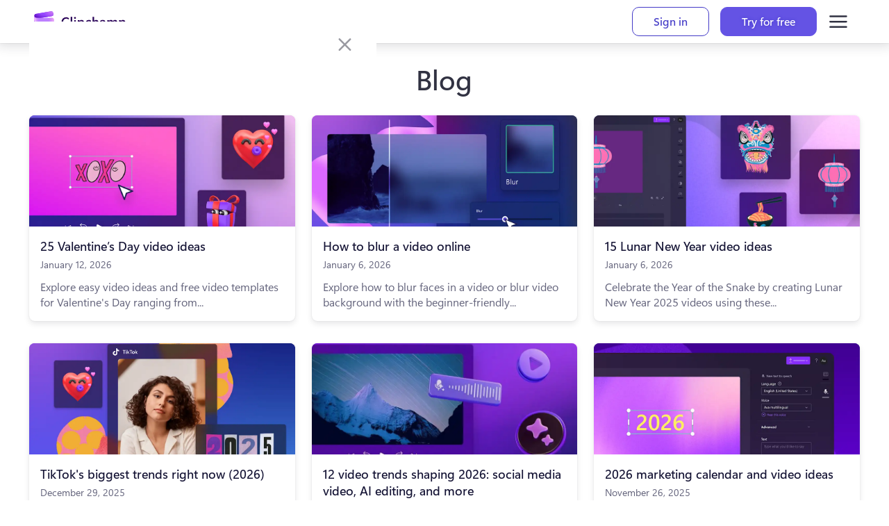

--- FILE ---
content_type: application/javascript; charset=UTF-8
request_url: https://clipchamp.com/_next/static/chunks/1c3bb5f8518a0ddf.js
body_size: 256793
content:
(globalThis.TURBOPACK||(globalThis.TURBOPACK=[])).push(["object"==typeof document?document.currentScript:void 0,259122,e=>{e.v({DialogContent:"DialogContent-module__ZGijnG__DialogContent"})},242197,e=>{e.v({Pulse:"Skeleton-module__DYk98W__Pulse",Skeleton:"Skeleton-module__DYk98W__Skeleton"})},568893,e=>{e.v({AccentOutlineButton:"Button-module__8v3Nwa__AccentOutlineButton",AccentOutlineButtonDarkBackground:"Button-module__8v3Nwa__AccentOutlineButtonDarkBackground",DefaultButton:"Button-module__8v3Nwa__DefaultButton Button-module__8v3Nwa__UnstyledButton",Disabled:"Button-module__8v3Nwa__Disabled",GradientButton:"Button-module__8v3Nwa__GradientButton",TextButton:"Button-module__8v3Nwa__TextButton",TextButtonDarkBackground:"Button-module__8v3Nwa__TextButtonDarkBackground",UnstyledButton:"Button-module__8v3Nwa__UnstyledButton",WhiteButton:"Button-module__8v3Nwa__WhiteButton"})},362956,e=>{e.v({Container:"Container-module__Bzn4Gq__Container"})},438634,e=>{e.v({SectionBreak:"SectionBreak-module__dupdra__SectionBreak"})},688180,e=>{e.v({Anchor:"Heading-module__dAcj1q__Anchor",DarkBackground:"Heading-module__dAcj1q__DarkBackground",LargeHeading:"Heading-module__dAcj1q__LargeHeading",StyledHeading:"Heading-module__dAcj1q__StyledHeading",Subheading:"Heading-module__dAcj1q__Subheading"})},343794,(e,t,r)=>{!function(){"use strict";var r={}.hasOwnProperty;function n(){for(var e="",t=0;t<arguments.length;t++){var a=arguments[t];a&&(e=o(e,function(e){if("string"==typeof e||"number"==typeof e)return e;if("object"!=typeof e)return"";if(Array.isArray(e))return n.apply(null,e);if(e.toString!==Object.prototype.toString&&!e.toString.toString().includes("[native code]"))return e.toString();var t="";for(var a in e)r.call(e,a)&&e[a]&&(t=o(t,a));return t}(a)))}return e}function o(e,t){return t?e?e+" "+t:e+t:e}if(t.exports)n.default=n,t.exports=n;else if("function"==typeof define&&"object"==typeof define.amd&&define.amd)void 0!==n&&e.v(n);else window.classNames=n}()},870203,e=>{e.v({BlogBlockContainer:"BlogBlockContainer-module__mapera__BlogBlockContainer"})},194289,e=>{e.v({BlogGrid:"BlogGrid-module__pL9mpG__BlogGrid"})},897719,e=>{e.v({Container:"BlogPreviewTile-module__QWNY0a__Container",Content:"BlogPreviewTile-module__QWNY0a__Content",DateContainer:"BlogPreviewTile-module__QWNY0a__DateContainer",HighlightBadLink:"BlogPreviewTile-module__QWNY0a__HighlightBadLink",PreviewContainer:"BlogPreviewTile-module__QWNY0a__PreviewContainer",Snippet:"BlogPreviewTile-module__QWNY0a__Snippet",Title:"BlogPreviewTile-module__QWNY0a__Title"})},681709,e=>{e.v({BackgroundBlock:"Image-module__e_uaPq__BackgroundBlock",BackgroundStyle:"Image-module__e_uaPq__BackgroundStyle",ImageStyle:"Image-module__e_uaPq__ImageStyle"})},488143,(e,t,r)=>{"use strict";function n({widthInt:e,heightInt:t,blurWidth:r,blurHeight:n,blurDataURL:o,objectFit:a}){let i=r?40*r:e,l=n?40*n:t,s=i&&l?`viewBox='0 0 ${i} ${l}'`:"";return`%3Csvg xmlns='http://www.w3.org/2000/svg' ${s}%3E%3Cfilter id='b' color-interpolation-filters='sRGB'%3E%3CfeGaussianBlur stdDeviation='20'/%3E%3CfeColorMatrix values='1 0 0 0 0 0 1 0 0 0 0 0 1 0 0 0 0 0 100 -1' result='s'/%3E%3CfeFlood x='0' y='0' width='100%25' height='100%25'/%3E%3CfeComposite operator='out' in='s'/%3E%3CfeComposite in2='SourceGraphic'/%3E%3CfeGaussianBlur stdDeviation='20'/%3E%3C/filter%3E%3Cimage width='100%25' height='100%25' x='0' y='0' preserveAspectRatio='${s?"none":"contain"===a?"xMidYMid":"cover"===a?"xMidYMid slice":"none"}' style='filter: url(%23b);' href='${o}'/%3E%3C/svg%3E`}Object.defineProperty(r,"__esModule",{value:!0}),Object.defineProperty(r,"getImageBlurSvg",{enumerable:!0,get:function(){return n}})},987690,(e,t,r)=>{"use strict";Object.defineProperty(r,"__esModule",{value:!0});var n={VALID_LOADERS:function(){return a},imageConfigDefault:function(){return i}};for(var o in n)Object.defineProperty(r,o,{enumerable:!0,get:n[o]});let a=["default","imgix","cloudinary","akamai","custom"],i={deviceSizes:[640,750,828,1080,1200,1920,2048,3840],imageSizes:[32,48,64,96,128,256,384],path:"/_next/image",loader:"default",loaderFile:"",domains:[],disableStaticImages:!1,minimumCacheTTL:14400,formats:["image/webp"],maximumRedirects:3,dangerouslyAllowLocalIP:!1,dangerouslyAllowSVG:!1,contentSecurityPolicy:"script-src 'none'; frame-src 'none'; sandbox;",contentDispositionType:"attachment",localPatterns:void 0,remotePatterns:[],qualities:[75],unoptimized:!1}},908927,(e,t,r)=>{"use strict";Object.defineProperty(r,"__esModule",{value:!0}),Object.defineProperty(r,"getImgProps",{enumerable:!0,get:function(){return s}}),e.r(233525);let n=e.r(488143),o=e.r(987690),a=["-moz-initial","fill","none","scale-down",void 0];function i(e){return void 0!==e.default}function l(e){return void 0===e?e:"number"==typeof e?Number.isFinite(e)?e:NaN:"string"==typeof e&&/^[0-9]+$/.test(e)?parseInt(e,10):NaN}function s({src:e,sizes:t,unoptimized:r=!1,priority:s=!1,preload:u=!1,loading:c,className:d,quality:f,width:p,height:m,fill:v=!1,style:h,overrideSrc:g,onLoad:b,onLoadingComplete:y,placeholder:C="empty",blurDataURL:_,fetchPriority:w,decoding:x="async",layout:k,objectFit:S,objectPosition:P,lazyBoundary:B,lazyRoot:T,...E},j){var N;let O,I,R,{imgConf:A,showAltText:L,blurComplete:M,defaultLoader:q}=j,F=A||o.imageConfigDefault;if("allSizes"in F)O=F;else{let e=[...F.deviceSizes,...F.imageSizes].sort((e,t)=>e-t),t=F.deviceSizes.sort((e,t)=>e-t),r=F.qualities?.sort((e,t)=>e-t);O={...F,allSizes:e,deviceSizes:t,qualities:r}}if(void 0===q)throw Object.defineProperty(Error("images.loaderFile detected but the file is missing default export.\nRead more: https://nextjs.org/docs/messages/invalid-images-config"),"__NEXT_ERROR_CODE",{value:"E163",enumerable:!1,configurable:!0});let H=E.loader||q;delete E.loader,delete E.srcSet;let D="__next_img_default"in H;if(D){if("custom"===O.loader)throw Object.defineProperty(Error(`Image with src "${e}" is missing "loader" prop.
Read more: https://nextjs.org/docs/messages/next-image-missing-loader`),"__NEXT_ERROR_CODE",{value:"E252",enumerable:!1,configurable:!0})}else{let e=H;H=t=>{let{config:r,...n}=t;return e(n)}}if(k){"fill"===k&&(v=!0);let e={intrinsic:{maxWidth:"100%",height:"auto"},responsive:{width:"100%",height:"auto"}}[k];e&&(h={...h,...e});let r={responsive:"100vw",fill:"100vw"}[k];r&&!t&&(t=r)}let z="",W=l(p),V=l(m);if((N=e)&&"object"==typeof N&&(i(N)||void 0!==N.src)){let t=i(e)?e.default:e;if(!t.src)throw Object.defineProperty(Error(`An object should only be passed to the image component src parameter if it comes from a static image import. It must include src. Received ${JSON.stringify(t)}`),"__NEXT_ERROR_CODE",{value:"E460",enumerable:!1,configurable:!0});if(!t.height||!t.width)throw Object.defineProperty(Error(`An object should only be passed to the image component src parameter if it comes from a static image import. It must include height and width. Received ${JSON.stringify(t)}`),"__NEXT_ERROR_CODE",{value:"E48",enumerable:!1,configurable:!0});if(I=t.blurWidth,R=t.blurHeight,_=_||t.blurDataURL,z=t.src,!v)if(W||V){if(W&&!V){let e=W/t.width;V=Math.round(t.height*e)}else if(!W&&V){let e=V/t.height;W=Math.round(t.width*e)}}else W=t.width,V=t.height}let U=!s&&!u&&("lazy"===c||void 0===c);(!(e="string"==typeof e?e:z)||e.startsWith("data:")||e.startsWith("blob:"))&&(r=!0,U=!1),O.unoptimized&&(r=!0),D&&!O.dangerouslyAllowSVG&&e.split("?",1)[0].endsWith(".svg")&&(r=!0);let G=l(f),$=Object.assign(v?{position:"absolute",height:"100%",width:"100%",left:0,top:0,right:0,bottom:0,objectFit:S,objectPosition:P}:{},L?{}:{color:"transparent"},h),K=M||"empty"===C?null:"blur"===C?`url("data:image/svg+xml;charset=utf-8,${(0,n.getImageBlurSvg)({widthInt:W,heightInt:V,blurWidth:I,blurHeight:R,blurDataURL:_||"",objectFit:$.objectFit})}")`:`url("${C}")`,Z=a.includes($.objectFit)?"fill"===$.objectFit?"100% 100%":"cover":$.objectFit,Y=K?{backgroundSize:Z,backgroundPosition:$.objectPosition||"50% 50%",backgroundRepeat:"no-repeat",backgroundImage:K}:{},X=function({config:e,src:t,unoptimized:r,width:n,quality:o,sizes:a,loader:i}){if(r)return{src:t,srcSet:void 0,sizes:void 0};let{widths:l,kind:s}=function({deviceSizes:e,allSizes:t},r,n){if(n){let r=/(^|\s)(1?\d?\d)vw/g,o=[];for(let e;e=r.exec(n);)o.push(parseInt(e[2]));if(o.length){let r=.01*Math.min(...o);return{widths:t.filter(t=>t>=e[0]*r),kind:"w"}}return{widths:t,kind:"w"}}return"number"!=typeof r?{widths:e,kind:"w"}:{widths:[...new Set([r,2*r].map(e=>t.find(t=>t>=e)||t[t.length-1]))],kind:"x"}}(e,n,a),u=l.length-1;return{sizes:a||"w"!==s?a:"100vw",srcSet:l.map((r,n)=>`${i({config:e,src:t,quality:o,width:r})} ${"w"===s?r:n+1}${s}`).join(", "),src:i({config:e,src:t,quality:o,width:l[u]})}}({config:O,src:e,unoptimized:r,width:W,quality:G,sizes:t,loader:H}),Q=U?"lazy":c;return{props:{...E,loading:Q,fetchPriority:w,width:W,height:V,decoding:x,className:d,style:{...$,...Y},sizes:X.sizes,srcSet:X.srcSet,src:g||X.src},meta:{unoptimized:r,preload:u||s,placeholder:C,fill:v}}}},898879,(e,t,r)=>{"use strict";Object.defineProperty(r,"__esModule",{value:!0}),Object.defineProperty(r,"default",{enumerable:!0,get:function(){return l}});let n=e.r(271645),o="undefined"==typeof window,a=o?()=>{}:n.useLayoutEffect,i=o?()=>{}:n.useEffect;function l(e){let{headManager:t,reduceComponentsToState:r}=e;function l(){if(t&&t.mountedInstances){let e=n.Children.toArray(Array.from(t.mountedInstances).filter(Boolean));t.updateHead(r(e))}}return o&&(t?.mountedInstances?.add(e.children),l()),a(()=>(t?.mountedInstances?.add(e.children),()=>{t?.mountedInstances?.delete(e.children)})),a(()=>(t&&(t._pendingUpdate=l),()=>{t&&(t._pendingUpdate=l)})),i(()=>(t&&t._pendingUpdate&&(t._pendingUpdate(),t._pendingUpdate=null),()=>{t&&t._pendingUpdate&&(t._pendingUpdate(),t._pendingUpdate=null)})),null}},325633,(e,t,r)=>{"use strict";Object.defineProperty(r,"__esModule",{value:!0});var n={default:function(){return v},defaultHead:function(){return d}};for(var o in n)Object.defineProperty(r,o,{enumerable:!0,get:n[o]});let a=e.r(555682),i=e.r(190809),l=e.r(843476),s=i._(e.r(271645)),u=a._(e.r(898879)),c=e.r(742732);function d(){return[(0,l.jsx)("meta",{charSet:"utf-8"},"charset"),(0,l.jsx)("meta",{name:"viewport",content:"width=device-width"},"viewport")]}function f(e,t){return"string"==typeof t||"number"==typeof t?e:t.type===s.default.Fragment?e.concat(s.default.Children.toArray(t.props.children).reduce((e,t)=>"string"==typeof t||"number"==typeof t?e:e.concat(t),[])):e.concat(t)}e.r(233525);let p=["name","httpEquiv","charSet","itemProp"];function m(e){let t,r,n,o;return e.reduce(f,[]).reverse().concat(d().reverse()).filter((t=new Set,r=new Set,n=new Set,o={},e=>{let a=!0,i=!1;if(e.key&&"number"!=typeof e.key&&e.key.indexOf("$")>0){i=!0;let r=e.key.slice(e.key.indexOf("$")+1);t.has(r)?a=!1:t.add(r)}switch(e.type){case"title":case"base":r.has(e.type)?a=!1:r.add(e.type);break;case"meta":for(let t=0,r=p.length;t<r;t++){let r=p[t];if(e.props.hasOwnProperty(r))if("charSet"===r)n.has(r)?a=!1:n.add(r);else{let t=e.props[r],n=o[r]||new Set;("name"!==r||!i)&&n.has(t)?a=!1:(n.add(t),o[r]=n)}}}return a})).reverse().map((e,t)=>{let r=e.key||t;return s.default.cloneElement(e,{key:r})})}let v=function({children:e}){let t=(0,s.useContext)(c.HeadManagerContext);return(0,l.jsx)(u.default,{reduceComponentsToState:m,headManager:t,children:e})};("function"==typeof r.default||"object"==typeof r.default&&null!==r.default)&&void 0===r.default.__esModule&&(Object.defineProperty(r.default,"__esModule",{value:!0}),Object.assign(r.default,r),t.exports=r.default)},918556,(e,t,r)=>{"use strict";Object.defineProperty(r,"__esModule",{value:!0}),Object.defineProperty(r,"ImageConfigContext",{enumerable:!0,get:function(){return a}});let n=e.r(555682)._(e.r(271645)),o=e.r(987690),a=n.default.createContext(o.imageConfigDefault)},65856,(e,t,r)=>{"use strict";Object.defineProperty(r,"__esModule",{value:!0}),Object.defineProperty(r,"RouterContext",{enumerable:!0,get:function(){return n}});let n=e.r(555682)._(e.r(271645)).default.createContext(null)},670965,(e,t,r)=>{"use strict";function n(e,t){let r=e||75;return t?.qualities?.length?t.qualities.reduce((e,t)=>Math.abs(t-r)<Math.abs(e-r)?t:e,0):r}Object.defineProperty(r,"__esModule",{value:!0}),Object.defineProperty(r,"findClosestQuality",{enumerable:!0,get:function(){return n}})},1948,(e,t,r)=>{"use strict";Object.defineProperty(r,"__esModule",{value:!0}),Object.defineProperty(r,"default",{enumerable:!0,get:function(){return a}});let n=e.r(670965);function o({config:e,src:t,width:r,quality:o}){if(t.startsWith("/")&&t.includes("?")&&e.localPatterns?.length===1&&"**"===e.localPatterns[0].pathname&&""===e.localPatterns[0].search)throw Object.defineProperty(Error(`Image with src "${t}" is using a query string which is not configured in images.localPatterns.
Read more: https://nextjs.org/docs/messages/next-image-unconfigured-localpatterns`),"__NEXT_ERROR_CODE",{value:"E871",enumerable:!1,configurable:!0});let a=(0,n.findClosestQuality)(o,e);return`${e.path}?url=${encodeURIComponent(t)}&w=${r}&q=${a}${t.startsWith("/_next/static/media/"),""}`}o.__next_img_default=!0;let a=o},818581,(e,t,r)=>{"use strict";Object.defineProperty(r,"__esModule",{value:!0}),Object.defineProperty(r,"useMergedRef",{enumerable:!0,get:function(){return o}});let n=e.r(271645);function o(e,t){let r=(0,n.useRef)(null),o=(0,n.useRef)(null);return(0,n.useCallback)(n=>{if(null===n){let e=r.current;e&&(r.current=null,e());let t=o.current;t&&(o.current=null,t())}else e&&(r.current=a(e,n)),t&&(o.current=a(t,n))},[e,t])}function a(e,t){if("function"!=typeof e)return e.current=t,()=>{e.current=null};{let r=e(t);return"function"==typeof r?r:()=>e(null)}}("function"==typeof r.default||"object"==typeof r.default&&null!==r.default)&&void 0===r.default.__esModule&&(Object.defineProperty(r.default,"__esModule",{value:!0}),Object.assign(r.default,r),t.exports=r.default)},605500,(e,t,r)=>{"use strict";Object.defineProperty(r,"__esModule",{value:!0}),Object.defineProperty(r,"Image",{enumerable:!0,get:function(){return C}});let n=e.r(555682),o=e.r(190809),a=e.r(843476),i=o._(e.r(271645)),l=n._(e.r(174080)),s=n._(e.r(325633)),u=e.r(908927),c=e.r(987690),d=e.r(918556);e.r(233525);let f=e.r(65856),p=n._(e.r(1948)),m=e.r(818581),v={deviceSizes:[640,750,828,1080,1200,1920,2048,3840],imageSizes:[32,48,64,96,128,256,384],qualities:[75],path:"/_next/image/",loader:"default",dangerouslyAllowSVG:!1,unoptimized:!1};function h(e,t,r,n,o,a,i){let l=e?.src;e&&e["data-loaded-src"]!==l&&(e["data-loaded-src"]=l,("decode"in e?e.decode():Promise.resolve()).catch(()=>{}).then(()=>{if(e.parentElement&&e.isConnected){if("empty"!==t&&o(!0),r?.current){let t=new Event("load");Object.defineProperty(t,"target",{writable:!1,value:e});let n=!1,o=!1;r.current({...t,nativeEvent:t,currentTarget:e,target:e,isDefaultPrevented:()=>n,isPropagationStopped:()=>o,persist:()=>{},preventDefault:()=>{n=!0,t.preventDefault()},stopPropagation:()=>{o=!0,t.stopPropagation()}})}n?.current&&n.current(e)}}))}function g(e){return i.use?{fetchPriority:e}:{fetchpriority:e}}"undefined"==typeof window&&(globalThis.__NEXT_IMAGE_IMPORTED=!0);let b=(0,i.forwardRef)(({src:e,srcSet:t,sizes:r,height:n,width:o,decoding:l,className:s,style:u,fetchPriority:c,placeholder:d,loading:f,unoptimized:p,fill:v,onLoadRef:b,onLoadingCompleteRef:y,setBlurComplete:C,setShowAltText:_,sizesInput:w,onLoad:x,onError:k,...S},P)=>{let B=(0,i.useCallback)(e=>{e&&(k&&(e.src=e.src),e.complete&&h(e,d,b,y,C,p,w))},[e,d,b,y,C,k,p,w]),T=(0,m.useMergedRef)(P,B);return(0,a.jsx)("img",{...S,...g(c),loading:f,width:o,height:n,decoding:l,"data-nimg":v?"fill":"1",className:s,style:u,sizes:r,srcSet:t,src:e,ref:T,onLoad:e=>{h(e.currentTarget,d,b,y,C,p,w)},onError:e=>{_(!0),"empty"!==d&&C(!0),k&&k(e)}})});function y({isAppRouter:e,imgAttributes:t}){let r={as:"image",imageSrcSet:t.srcSet,imageSizes:t.sizes,crossOrigin:t.crossOrigin,referrerPolicy:t.referrerPolicy,...g(t.fetchPriority)};return e&&l.default.preload?(l.default.preload(t.src,r),null):(0,a.jsx)(s.default,{children:(0,a.jsx)("link",{rel:"preload",href:t.srcSet?void 0:t.src,...r},"__nimg-"+t.src+t.srcSet+t.sizes)})}let C=(0,i.forwardRef)((e,t)=>{let r=(0,i.useContext)(f.RouterContext),n=(0,i.useContext)(d.ImageConfigContext),o=(0,i.useMemo)(()=>{let e=v||n||c.imageConfigDefault,t=[...e.deviceSizes,...e.imageSizes].sort((e,t)=>e-t),r=e.deviceSizes.sort((e,t)=>e-t),o=e.qualities?.sort((e,t)=>e-t);return{...e,allSizes:t,deviceSizes:r,qualities:o,localPatterns:"undefined"==typeof window?n?.localPatterns:e.localPatterns}},[n]),{onLoad:l,onLoadingComplete:s}=e,m=(0,i.useRef)(l);(0,i.useEffect)(()=>{m.current=l},[l]);let h=(0,i.useRef)(s);(0,i.useEffect)(()=>{h.current=s},[s]);let[g,C]=(0,i.useState)(!1),[_,w]=(0,i.useState)(!1),{props:x,meta:k}=(0,u.getImgProps)(e,{defaultLoader:p.default,imgConf:o,blurComplete:g,showAltText:_});return(0,a.jsxs)(a.Fragment,{children:[(0,a.jsx)(b,{...x,unoptimized:k.unoptimized,placeholder:k.placeholder,fill:k.fill,onLoadRef:m,onLoadingCompleteRef:h,setBlurComplete:C,setShowAltText:w,sizesInput:e.sizes,ref:t}),k.preload?(0,a.jsx)(y,{isAppRouter:!r,imgAttributes:x}):null]})});("function"==typeof r.default||"object"==typeof r.default&&null!==r.default)&&void 0===r.default.__esModule&&(Object.defineProperty(r.default,"__esModule",{value:!0}),Object.assign(r.default,r),t.exports=r.default)},794909,(e,t,r)=>{"use strict";Object.defineProperty(r,"__esModule",{value:!0});var n={default:function(){return c},getImageProps:function(){return u}};for(var o in n)Object.defineProperty(r,o,{enumerable:!0,get:n[o]});let a=e.r(555682),i=e.r(908927),l=e.r(605500),s=a._(e.r(1948));function u(e){let{props:t}=(0,i.getImgProps)(e,{defaultLoader:s.default,imgConf:{deviceSizes:[640,750,828,1080,1200,1920,2048,3840],imageSizes:[32,48,64,96,128,256,384],qualities:[75],path:"/_next/image/",loader:"default",dangerouslyAllowSVG:!1,unoptimized:!1}});for(let[e,r]of Object.entries(t))void 0===r&&delete t[e];return{props:t}}let c=l.Image},657688,(e,t,r)=>{t.exports=e.r(794909)},37560,e=>{e.v({container:"PreviewMediaError-module__4vQCWq__container",leftSide:"PreviewMediaError-module__4vQCWq__leftSide",mainTitle:"PreviewMediaError-module__4vQCWq__mainTitle",messageContainer:"PreviewMediaError-module__4vQCWq__messageContainer",messageText:"PreviewMediaError-module__4vQCWq__messageText",rightSide:"PreviewMediaError-module__4vQCWq__rightSide"})},617125,137017,e=>{"use strict";var t=e.i(271645);e.s(["useIsPreview",0,()=>{let[e,r]=(0,t.useState)(!1);return(0,t.useEffect)(()=>{r("true"===document.cookie.split("; ").reduce((e,t)=>{let[r,n]=t.split("=");return e[r]=decodeURIComponent(n),e},{}).is_preview)},[]),e}],617125);var r=e.i(843476),n=e.i(37560);let o=()=>(0,r.jsxs)("svg",{width:"48",height:"48",viewBox:"0 0 48 48",fill:"none",children:[(0,r.jsx)("rect",{x:"8",y:"4",width:"28",height:"36",rx:"2",fill:"#FF6B35",stroke:"#FF6B35",strokeWidth:"2"}),(0,r.jsx)("rect",{x:"12",y:"12",width:"16",height:"2",rx:"1",fill:"white"}),(0,r.jsx)("rect",{x:"12",y:"16",width:"20",height:"2",rx:"1",fill:"white"}),(0,r.jsx)("rect",{x:"12",y:"20",width:"18",height:"2",rx:"1",fill:"white"}),(0,r.jsx)("rect",{x:"12",y:"24",width:"14",height:"2",rx:"1",fill:"white"}),(0,r.jsx)("rect",{x:"12",y:"28",width:"16",height:"2",rx:"1",fill:"white"})]}),a=()=>(0,r.jsxs)("svg",{width:"100",height:"100",viewBox:"0 0 48 48",fill:"none",children:[(0,r.jsx)("path",{d:"M12 8h24v8l-8 8 8 8v8H12v-8l8-8-8-8V8z",fill:"#4CAF50",stroke:"#4CAF50",strokeWidth:"2"}),(0,r.jsx)("rect",{x:"16",y:"12",width:"16",height:"6",rx:"1",fill:"white"}),(0,r.jsx)("path",{d:"M20 24l8-4v8l-8-4z",fill:"white"})]}),i=()=>(0,r.jsxs)("svg",{width:"75",height:"100",viewBox:"0 0 48 48",fill:"none",children:[(0,r.jsx)("path",{d:"M16 12l12 12-4 4-12-12 4-4z",fill:"#2196F3"}),(0,r.jsx)("path",{d:"M28 16l8 8-4 4-8-8 4-4z",fill:"#2196F3"}),(0,r.jsx)("circle",{cx:"14",cy:"14",r:"3",fill:"#2196F3"}),(0,r.jsx)("circle",{cx:"34",cy:"34",r:"3",fill:"#2196F3"}),(0,r.jsx)("path",{d:"M20 32h8v4h-8v-4z",fill:"#2196F3"})]});e.s(["PreviewMediaError",0,()=>(0,r.jsxs)("div",{className:n.default.container,children:[(0,r.jsx)("div",{className:n.default.leftSide,children:(0,r.jsxs)("h1",{className:n.default.mainTitle,children:["Media not",(0,r.jsx)("br",{}),"found"]})}),(0,r.jsxs)("div",{className:n.default.rightSide,children:[(0,r.jsxs)("div",{className:n.default.messageContainer,children:[(0,r.jsx)(o,{}),(0,r.jsx)("p",{className:n.default.messageText,children:"Check that the media asset is published."})]}),(0,r.jsxs)("div",{className:n.default.messageContainer,children:[(0,r.jsx)(a,{}),(0,r.jsx)("p",{className:n.default.messageText,children:"If you published it in the last 30 minutes it may not be synced yet. Wait a while and try again."})]}),(0,r.jsxs)("div",{className:n.default.messageContainer,children:[(0,r.jsx)(i,{}),(0,r.jsx)("p",{className:n.default.messageText,children:"If you feel there is another issue, contact engineering."})]})]})]})],137017)},485131,e=>{"use strict";var t=e.i(843476),r=e.i(343794),n=e.i(271645),o=e.i(681709),a=e.i(657688);e.i(707329);var i=e.i(457413),l=e.i(603965),s=e.i(617125),u=e.i(137017);let c={position:"absolute",top:"0px",left:"0px",width:"100%",height:"100%",objectFit:"cover",objectPosition:"center center",opacity:1,transition:"opacity 500ms ease 0s"},d="asset:",f=new Map([["newbrandpurple.svg","linear-gradient(107.56deg, #9F56DB 0%, #5A4CDB 100%)"],["newbrandspace.svg","linear-gradient(107.56deg, #2E248F 0%, #211E4F 100%)"],["gradient.svg","linear-gradient(to top, #ffffff, #F8F8FB)"],["gradient-light-to-dark.svg","linear-gradient(to bottom, #ffffff, #F8F8FB)"],["newbrandlight.svg","#F7F7FD"],["newbrandlavender.svg","#EAEAFA"]]),p=e=>{let r=e.split("/").pop();if(!r||!f.has(r))return null;let n=f.get(r);return(0,t.jsx)("div",{className:o.default.BackgroundBlock,style:{background:n}})},m=({image:e,topImage:r,className:o,width:f,unoptimized:m,alt:v,product:h,priority:g,...b})=>{let[y,C]=(0,n.useState)(!1),_=(0,s.useIsPreview)(),w=e?.url,x=_?e=>{console.error("Image failed to load:",e.currentTarget.src),C(!0)}:void 0;if(w){if(p(w))return p(w);let n=f&&e?.width&&e?.height?f*(e.height/e.width):0,s=(0,i.isContentfulImage)(w)?`${d}${e.id}`:w;return _&&y?(0,t.jsx)(u.PreviewMediaError,{}):(0,t.jsx)(a.default,{...b,src:s,className:o,alt:void 0!==v?v:e.description||e.title,placeholder:e.blurUrl?"blur":"empty",blurDataURL:e.blurUrl,width:f??e.width??0,height:n,loader:({src:e,width:t})=>{if(!e.startsWith(d))return e;{let r=e.substring(d.length);return(0,l.getHostedImageUrl)(r,t,h)}},unoptimized:m,style:r?c:{},onError:x,fetchPriority:g?"high":"auto",loading:g?"eager":"lazy"})}return null};e.s(["BackgroundImage",0,({className:e,alt:n="",role:a="presentation",...i})=>(0,t.jsx)(m,{className:(0,r.default)(o.default.BackgroundStyle,e),...i,alt:n,role:a}),"Image",0,({className:e,...n})=>(0,t.jsx)(m,{className:(0,r.default)(o.default.ImageStyle,e),...n})])},998183,(e,t,r)=>{"use strict";Object.defineProperty(r,"__esModule",{value:!0});var n={assign:function(){return s},searchParamsToUrlQuery:function(){return a},urlQueryToSearchParams:function(){return l}};for(var o in n)Object.defineProperty(r,o,{enumerable:!0,get:n[o]});function a(e){let t={};for(let[r,n]of e.entries()){let e=t[r];void 0===e?t[r]=n:Array.isArray(e)?e.push(n):t[r]=[e,n]}return t}function i(e){return"string"==typeof e?e:("number"!=typeof e||isNaN(e))&&"boolean"!=typeof e?"":String(e)}function l(e){let t=new URLSearchParams;for(let[r,n]of Object.entries(e))if(Array.isArray(n))for(let e of n)t.append(r,i(e));else t.set(r,i(n));return t}function s(e,...t){for(let r of t){for(let t of r.keys())e.delete(t);for(let[t,n]of r.entries())e.append(t,n)}return e}},195057,(e,t,r)=>{"use strict";Object.defineProperty(r,"__esModule",{value:!0});var n={formatUrl:function(){return l},formatWithValidation:function(){return u},urlObjectKeys:function(){return s}};for(var o in n)Object.defineProperty(r,o,{enumerable:!0,get:n[o]});let a=e.r(190809)._(e.r(998183)),i=/https?|ftp|gopher|file/;function l(e){let{auth:t,hostname:r}=e,n=e.protocol||"",o=e.pathname||"",l=e.hash||"",s=e.query||"",u=!1;t=t?encodeURIComponent(t).replace(/%3A/i,":")+"@":"",e.host?u=t+e.host:r&&(u=t+(~r.indexOf(":")?`[${r}]`:r),e.port&&(u+=":"+e.port)),s&&"object"==typeof s&&(s=String(a.urlQueryToSearchParams(s)));let c=e.search||s&&`?${s}`||"";return n&&!n.endsWith(":")&&(n+=":"),e.slashes||(!n||i.test(n))&&!1!==u?(u="//"+(u||""),o&&"/"!==o[0]&&(o="/"+o)):u||(u=""),l&&"#"!==l[0]&&(l="#"+l),c&&"?"!==c[0]&&(c="?"+c),o=o.replace(/[?#]/g,encodeURIComponent),c=c.replace("#","%23"),`${n}${u}${o}${c}${l}`}let s=["auth","hash","host","hostname","href","path","pathname","port","protocol","query","search","slashes"];function u(e){return l(e)}},718967,(e,t,r)=>{"use strict";Object.defineProperty(r,"__esModule",{value:!0});var n={DecodeError:function(){return g},MiddlewareNotFoundError:function(){return _},MissingStaticPage:function(){return C},NormalizeError:function(){return b},PageNotFoundError:function(){return y},SP:function(){return v},ST:function(){return h},WEB_VITALS:function(){return a},execOnce:function(){return i},getDisplayName:function(){return d},getLocationOrigin:function(){return u},getURL:function(){return c},isAbsoluteUrl:function(){return s},isResSent:function(){return f},loadGetInitialProps:function(){return m},normalizeRepeatedSlashes:function(){return p},stringifyError:function(){return w}};for(var o in n)Object.defineProperty(r,o,{enumerable:!0,get:n[o]});let a=["CLS","FCP","FID","INP","LCP","TTFB"];function i(e){let t,r=!1;return(...n)=>(r||(r=!0,t=e(...n)),t)}let l=/^[a-zA-Z][a-zA-Z\d+\-.]*?:/,s=e=>l.test(e);function u(){let{protocol:e,hostname:t,port:r}=window.location;return`${e}//${t}${r?":"+r:""}`}function c(){let{href:e}=window.location,t=u();return e.substring(t.length)}function d(e){return"string"==typeof e?e:e.displayName||e.name||"Unknown"}function f(e){return e.finished||e.headersSent}function p(e){let t=e.split("?");return t[0].replace(/\\/g,"/").replace(/\/\/+/g,"/")+(t[1]?`?${t.slice(1).join("?")}`:"")}async function m(e,t){let r=t.res||t.ctx&&t.ctx.res;if(!e.getInitialProps)return t.ctx&&t.Component?{pageProps:await m(t.Component,t.ctx)}:{};let n=await e.getInitialProps(t);if(r&&f(r))return n;if(!n)throw Object.defineProperty(Error(`"${d(e)}.getInitialProps()" should resolve to an object. But found "${n}" instead.`),"__NEXT_ERROR_CODE",{value:"E394",enumerable:!1,configurable:!0});return n}let v="undefined"!=typeof performance,h=v&&["mark","measure","getEntriesByName"].every(e=>"function"==typeof performance[e]);class g extends Error{}class b extends Error{}class y extends Error{constructor(e){super(),this.code="ENOENT",this.name="PageNotFoundError",this.message=`Cannot find module for page: ${e}`}}class C extends Error{constructor(e,t){super(),this.message=`Failed to load static file for page: ${e} ${t}`}}class _ extends Error{constructor(){super(),this.code="ENOENT",this.message="Cannot find the middleware module"}}function w(e){return JSON.stringify({message:e.message,stack:e.stack})}},573668,(e,t,r)=>{"use strict";Object.defineProperty(r,"__esModule",{value:!0}),Object.defineProperty(r,"isLocalURL",{enumerable:!0,get:function(){return a}});let n=e.r(718967),o=e.r(652817);function a(e){if(!(0,n.isAbsoluteUrl)(e))return!0;try{let t=(0,n.getLocationOrigin)(),r=new URL(e,t);return r.origin===t&&(0,o.hasBasePath)(r.pathname)}catch(e){return!1}}},284508,(e,t,r)=>{"use strict";Object.defineProperty(r,"__esModule",{value:!0}),Object.defineProperty(r,"errorOnce",{enumerable:!0,get:function(){return n}});let n=e=>{}},522016,(e,t,r)=>{"use strict";Object.defineProperty(r,"__esModule",{value:!0});var n={default:function(){return g},useLinkStatus:function(){return y}};for(var o in n)Object.defineProperty(r,o,{enumerable:!0,get:n[o]});let a=e.r(190809),i=e.r(843476),l=a._(e.r(271645)),s=e.r(195057),u=e.r(8372),c=e.r(818581),d=e.r(718967),f=e.r(405550);e.r(233525);let p=e.r(91949),m=e.r(573668),v=e.r(509396);function h(e){return"string"==typeof e?e:(0,s.formatUrl)(e)}function g(t){var r;let n,o,a,[s,g]=(0,l.useOptimistic)(p.IDLE_LINK_STATUS),y=(0,l.useRef)(null),{href:C,as:_,children:w,prefetch:x=null,passHref:k,replace:S,shallow:P,scroll:B,onClick:T,onMouseEnter:E,onTouchStart:j,legacyBehavior:N=!1,onNavigate:O,ref:I,unstable_dynamicOnHover:R,...A}=t;n=w,N&&("string"==typeof n||"number"==typeof n)&&(n=(0,i.jsx)("a",{children:n}));let L=l.default.useContext(u.AppRouterContext),M=!1!==x,q=!1!==x?null===(r=x)||"auto"===r?v.FetchStrategy.PPR:v.FetchStrategy.Full:v.FetchStrategy.PPR,{href:F,as:H}=l.default.useMemo(()=>{let e=h(C);return{href:e,as:_?h(_):e}},[C,_]);if(N){if(n?.$$typeof===Symbol.for("react.lazy"))throw Object.defineProperty(Error("`<Link legacyBehavior>` received a direct child that is either a Server Component, or JSX that was loaded with React.lazy(). This is not supported. Either remove legacyBehavior, or make the direct child a Client Component that renders the Link's `<a>` tag."),"__NEXT_ERROR_CODE",{value:"E863",enumerable:!1,configurable:!0});o=l.default.Children.only(n)}let D=N?o&&"object"==typeof o&&o.ref:I,z=l.default.useCallback(e=>(null!==L&&(y.current=(0,p.mountLinkInstance)(e,F,L,q,M,g)),()=>{y.current&&((0,p.unmountLinkForCurrentNavigation)(y.current),y.current=null),(0,p.unmountPrefetchableInstance)(e)}),[M,F,L,q,g]),W={ref:(0,c.useMergedRef)(z,D),onClick(t){N||"function"!=typeof T||T(t),N&&o.props&&"function"==typeof o.props.onClick&&o.props.onClick(t),!L||t.defaultPrevented||function(t,r,n,o,a,i,s){if("undefined"!=typeof window){let u,{nodeName:c}=t.currentTarget;if("A"===c.toUpperCase()&&((u=t.currentTarget.getAttribute("target"))&&"_self"!==u||t.metaKey||t.ctrlKey||t.shiftKey||t.altKey||t.nativeEvent&&2===t.nativeEvent.which)||t.currentTarget.hasAttribute("download"))return;if(!(0,m.isLocalURL)(r)){a&&(t.preventDefault(),location.replace(r));return}if(t.preventDefault(),s){let e=!1;if(s({preventDefault:()=>{e=!0}}),e)return}let{dispatchNavigateAction:d}=e.r(699781);l.default.startTransition(()=>{d(n||r,a?"replace":"push",i??!0,o.current)})}}(t,F,H,y,S,B,O)},onMouseEnter(e){N||"function"!=typeof E||E(e),N&&o.props&&"function"==typeof o.props.onMouseEnter&&o.props.onMouseEnter(e),L&&M&&(0,p.onNavigationIntent)(e.currentTarget,!0===R)},onTouchStart:function(e){N||"function"!=typeof j||j(e),N&&o.props&&"function"==typeof o.props.onTouchStart&&o.props.onTouchStart(e),L&&M&&(0,p.onNavigationIntent)(e.currentTarget,!0===R)}};return(0,d.isAbsoluteUrl)(H)?W.href=H:N&&!k&&("a"!==o.type||"href"in o.props)||(W.href=(0,f.addBasePath)(H)),a=N?l.default.cloneElement(o,W):(0,i.jsx)("a",{...A,...W,children:n}),(0,i.jsx)(b.Provider,{value:s,children:a})}e.r(284508);let b=(0,l.createContext)(p.IDLE_LINK_STATUS),y=()=>(0,l.useContext)(b);("function"==typeof r.default||"object"==typeof r.default&&null!==r.default)&&void 0===r.default.__esModule&&(Object.defineProperty(r.default,"__esModule",{value:!0}),Object.assign(r.default,r),t.exports=r.default)},671964,e=>{"use strict";var t=e.i(843476),r=e.i(271645);e.i(707329);var n=e.i(954520),o=e.i(751432);let a=["access","wdOrigin","wdPreviousSession","wdPreviousSessionSrc","promptId"],i=(0,r.createContext)(void 0),l=()=>{let e=(0,r.useContext)(i);if(!e)throw Error("useSession must be used within a SessionProvider");return e};e.s(["SessionProvider",0,({children:e})=>{let[o,l]=(0,r.useState)();(0,r.useEffect)(()=>{let e=(0,n.getUrlParams)(a);e&&a.forEach(t=>{if(e.has(t)){let r=e.get(t);r&&l(e=>({...e,queryParams:{...e?.queryParams,[t]:r}}))}})},[]);let s=(0,r.useCallback)(e=>{let t=new URLSearchParams(e.search);return a.forEach(e=>{if(o?.queryParams){let r=o.queryParams[e];r&&t.set(e,r)}}),e.search=t.toString(),e},[o]);return(0,t.jsx)(i.Provider,{value:{sessionProperties:o,setSessionProperties:l,addQueryParamsToUrl:s},children:e})},"useAddQueryParamsToUrl",0,e=>{let[t,n]=(0,r.useState)(e),{addQueryParamsToUrl:a}=l();return(0,r.useEffect)(()=>{let t=(0,o.parseLinkToUrl)(e);t&&n(a(t).toString())},[e,a]),t},"useSession",0,l])},915555,e=>{"use strict";e.i(671964),e.s([])},760155,e=>{"use strict";var t=e.i(843476),r=e.i(522016);e.i(915555);var n=e.i(671964);e.i(707329);var o=e.i(743257);e.s(["LinkWithParams",0,({href:e,tabIndex:a=0,onClick:i,className:l,children:s,...u})=>{let c=(0,n.useAddQueryParamsToUrl)(e);return(0,t.jsx)(r.default,{href:(0,o.stripBasePath)(c),className:l,tabIndex:a,onClick:i,...u,children:s})}])},651682,e=>{"use strict";var t,r,n=((t={}).Slow2g="Slow2g",t.Standard2g="Standard2g",t.Standard3g="Standard3g",t.Standard4g="Standard4g",t.Standard5g="Standard5g",t.Unknown="Unknown",t),o=((r={}).PC="PC",r.Mac="Mac",r.WindowsPhone="WindowsPhone",r.iPad="iPad",r.iPhone="iPhone",r.AndroidPhone="AndroidPhone",r.AndroidTablet="AndroidTablet",r.Linux="Linux",r.Chromebook="Chromebook",r.Other="Other",r);e.s(["NetworkType",()=>n,"PlatformType",()=>o])},989101,e=>{"use strict";let t;var r=e.i(651682);function n(e){let t=parseInt(e);return isNaN(t)?0:t}function o(){if(t)return t;let e=window.navigator.userAgent.toLowerCase(),o={keyword:"Other",platformType:r.PlatformType.Other};[{keyword:"Windows NT",platformType:r.PlatformType.PC},{keyword:"Windows XP",platformType:r.PlatformType.PC},{keyword:"Macintosh",platformType:r.PlatformType.Mac},{keyword:"Windows Phone",platformType:r.PlatformType.WindowsPhone,pageName:"windows-phone"},{keyword:"iPad",platformType:r.PlatformType.iPad,pageName:"ipad"},{keyword:"iPhone",platformType:r.PlatformType.iPhone,pageName:"iphone"},{keyword:"Android",platformType:r.PlatformType.AndroidPhone,pageName:"android-phone"},{keyword:"Linux",platformType:r.PlatformType.Linux},{keyword:"CrOS",platformType:r.PlatformType.Chromebook}].some(t=>-1!==e.indexOf(t.keyword.toLowerCase())&&(o=t,!0)),o.platformType===r.PlatformType.AndroidPhone&&-1===e.indexOf("mobile")&&(o={keyword:"Android",platformType:r.PlatformType.AndroidTablet});let a={major:0,minor:0,build:0};if(o.platformType===r.PlatformType.Mac){let e=/Mac OS X (\d+)(_|\.)(\d+)([_.]?)(\d*)/i.exec(window.navigator.userAgent);e&&e.length>=6&&(a={major:n(e[1]),minor:n(e[3]),build:n(e[5])})}else if(o.platformType===r.PlatformType.PC||o.platformType===r.PlatformType.WindowsPhone)if(-1!==e.indexOf("windows xp"))a={major:5,minor:1,build:0};else{let e=/Windows (NT|Phone) (OS )?(\d+)\.(\d+)/i.exec(window.navigator.userAgent);e&&e.length>=5&&(a={major:n(e[3]),minor:n(e[4]),build:0})}else if(o.platformType===r.PlatformType.iPad||o.platformType===r.PlatformType.iPhone){let t=e.match(/os (\d+)_(\d+)(_(\d+))?/),r=n(t&&t[1]);a={major:r,minor:n(t&&t[2]),build:n(t&&t[4])}}return t={platform:o,platformVersion:a}}function a(){switch(o().platform.platformType){case r.PlatformType.AndroidPhone:return"AndroidPhone";case r.PlatformType.AndroidTablet:return"AndroidTablet";case r.PlatformType.Chromebook:return"Chromebook";case r.PlatformType.Linux:return"Linux";case r.PlatformType.Mac:return"Mac";case r.PlatformType.PC:return"PC";case r.PlatformType.WindowsPhone:return"WindowsPhone";case r.PlatformType.iPad:return"iPad";case r.PlatformType.iPhone:return"iPhone";default:return"Other"}}e.s(["getDeviceInfo",()=>o,"getDeviceType",()=>a])},318882,e=>{"use strict";let t;var r=e.i(651682);let n=[{keyword:"slow-2g",networkType:r.NetworkType.Slow2g},{keyword:"2g",networkType:r.NetworkType.Standard2g},{keyword:"3g",networkType:r.NetworkType.Standard3g},{keyword:"4g",networkType:r.NetworkType.Standard4g}];function o(){if(t)return t;let e=window.navigator.connection,o=e&&e.effectiveType?e.effectiveType:"Unknown",a={keyword:"Unknown",networkType:r.NetworkType.Unknown};return n.some(e=>-1!==o.toLowerCase().indexOf(e.keyword)&&(a=e,!0)),t=a.networkType}e.s(["getNetworkType",()=>o])},994675,975596,287962,595459,e=>{"use strict";var t,r,n,o,a=((n={}).Word="Word",n.Excel="Excel",n.PowerPoint="PowerPoint",n.Clipchamp="Clipchamp",n),i=((t={}).Unknown="unknown",t.Fastfood="fastfood",t.Dogfood="dogfood",t.Test="test",t.Production="production",t.Beta="beta",t);e.s(["AppEnvironment",()=>i,"OfficeAppName",()=>a],994675);var l=((r={}).EU="EU",r.RoW="RoW",r);e.s(["DataBoundary",()=>l],975596);var s=new Uint8Array(16);let u=/^(?:[0-9a-f]{8}-[0-9a-f]{4}-[1-5][0-9a-f]{3}-[89ab][0-9a-f]{3}-[0-9a-f]{12}|00000000-0000-0000-0000-000000000000)$/i,c=function(e){return"string"==typeof e&&u.test(e)};for(var d=[],f=0;f<256;++f)d.push((f+256).toString(16).substr(1));let p=function(e){var t=arguments.length>1&&void 0!==arguments[1]?arguments[1]:0,r=(d[e[t+0]]+d[e[t+1]]+d[e[t+2]]+d[e[t+3]]+"-"+d[e[t+4]]+d[e[t+5]]+"-"+d[e[t+6]]+d[e[t+7]]+"-"+d[e[t+8]]+d[e[t+9]]+"-"+d[e[t+10]]+d[e[t+11]]+d[e[t+12]]+d[e[t+13]]+d[e[t+14]]+d[e[t+15]]).toLowerCase();if(!c(r))throw TypeError("Stringified UUID is invalid");return r},m=function(e,t,r){var n=(e=e||{}).random||(e.rng||function(){if(!o&&!(o="undefined"!=typeof crypto&&crypto.getRandomValues&&crypto.getRandomValues.bind(crypto)||"undefined"!=typeof msCrypto&&"function"==typeof msCrypto.getRandomValues&&msCrypto.getRandomValues.bind(msCrypto)))throw Error("crypto.getRandomValues() not supported. See https://github.com/uuidjs/uuid#getrandomvalues-not-supported");return o(s)})();if(n[6]=15&n[6]|64,n[8]=63&n[8]|128,t){r=r||0;for(var a=0;a<16;++a)t[r+a]=n[a];return t}return p(n)};function v(){return m()}function h(e){return c(e)}e.s(["getGuid",()=>v,"isGuid",()=>h],287962),e.s([],595459)},842771,e=>{"use strict";e.s(["ACTION_DETAILS",0,"Action","ACTION_RESULT",0,"Result","ACTION_TARGET",0,"Target","ACTION_TARGET_ID",0,"TargetId","ACTION_TYPE",0,"Type","APP_LANGUAGE",0,"AppLanguage","APP_WORKLOAD",0,"AppWorkload","APP_WORKLOAD_TYPE",0,"AppWorkloadType","AREA",0,"Area","BROWSER_SESSION_ID",0,"BrowserSessionId","DATA_BOUNDARY",0,"DataBoundary","DEBUG_INFO",0,"DebugInfo","DEPLOYMENT_ENV",0,"DeploymentEnvironment","DEVICE_TYPE",0,"DeviceType","DURATION",0,"Duration","ERROR_DETAILS",0,"Error","ERROR_TYPE",0,"ErrorType","EVENT_CATEGORY",0,"EventCategory","EVENT_NAME",0,"EventName","EVENT_SCHEMA_VERSION",0,"EventSchemaVersion","IS_INTENTIONAL",0,"IsIntentional","MESSAGE",0,"Message","NETWORK_TYPE",0,"NetworkType","OFFICE_APP_NAME",0,"OfficeAppName","PAGE_ID",0,"PageId","PAGE_INTENT_ID",0,"PageIntentId","PAGE_LOCALE",0,"PageLocale","PAGE_SLUG",0,"PageSlug","PAGE_TYPE",0,"PageType","PAGE_VIEW_DETAILS",0,"PageView","PERFORMANCE_DETAILS",0,"Performance","REQUEST_ORIGIN",0,"RequestOrigin","SUB_AREA",0,"SubArea","TRACKING_CODES",0,"TrackingCodes","WD_ORIGIN",0,"WdOrigin","WD_PREVIOUS_SESSION",0,"WdPreviousSession","WD_PREVIOUS_SESSION_SRC",0,"WdPreviousSessionSrc"])},602377,e=>{"use strict";var t=e.i(287962);let r="TelemetrySessionData";e.s(["getSessionData",0,({origin:e,intentId:n})=>{var o;let a=null;try{let e=sessionStorage.getItem(r);e&&(a=JSON.parse(e))}catch(e){console.error("Error accessing or parsing sessionStorage:",e)}if(a&&(o=a.timestamp,Date.now()-o<864e5)){let t=!1;if(e&&!a.origin&&(a.origin=e,t=!0),n&&!a.intentId&&(a.intentId=n,t=!0),t)try{sessionStorage.setItem(r,JSON.stringify(a))}catch(e){console.error("Error updating session data in storage:",e)}return a}let i={sessionId:(0,t.getGuid)(),correlationId:(0,t.getGuid)(),timestamp:Date.now(),origin:e,intentId:n,isNewSession:!0};try{sessionStorage.setItem(r,JSON.stringify(i))}catch(e){console.error("Error storing session data:",e)}return i},"setNewSession",0,e=>{try{let t=sessionStorage.getItem(r);if(t){let n=JSON.parse(t);n.isNewSession=e,sessionStorage.setItem(r,JSON.stringify(n))}}catch(e){console.error("Error accessing or updating sessionStorage:",e)}}])},218771,e=>{"use strict";e.s(["PageProperties",()=>l,"getPageTelemetryProperties",()=>s]);var t=e.i(843476),r=e.i(788866),n=e.i(618566),o=e.i(271645),a=e.i(842771);e.i(197453);var i=e.i(602377);let l=({pageId:e,locale:a,pageNumber:l,intentId:s})=>{let{setPageProperties:u,setSessionIntent:c}=(0,r.useTelemetryContext)(),d=(0,n.usePathname)()??"";return(0,o.useEffect)(()=>{u({locale:a??"en",id:e,path:d,slug:((e,t,r)=>{let n=e;if(t){let r=e.indexOf(t);n=e.slice(r+t.length+1)}if(r){let e=n.lastIndexOf(r);-1!==e&&(n=n.slice(0,e))}return""===n?"Home":n.replace(/\//g,"-").split("-").map(e=>e.charAt(0).toUpperCase()+e.slice(1)).join("")})(d??"",a,l),intentId:s});let t=(0,i.getSessionData)({intentId:s});t.intentId&&c(t.intentId)},[]),(0,t.jsx)(t.Fragment,{})},s=e=>{let t={};return t[a.PAGE_LOCALE]=e.locale??"en",t[a.PAGE_ID]=e.id,t[a.PAGE_TYPE]=e.pageType,t[a.PAGE_SLUG]=e.slug,t[a.PAGE_INTENT_ID]=e.intentId??"",t}},491708,(e,t,r)=>{!function(){"use strict";var e={};e.d=function(t,r){for(var n in r)e.o(r,n)&&!e.o(t,n)&&Object.defineProperty(t,n,{enumerable:!0,get:r[n]})},e.o=function(e,t){return Object.prototype.hasOwnProperty.call(e,t)},e.r=function(e){"undefined"!=typeof Symbol&&Symbol.toStringTag&&Object.defineProperty(e,Symbol.toStringTag,{value:"Module"}),Object.defineProperty(e,"__esModule",{value:!0})},void 0!==e&&(e.ab="/ROOT/node_modules/next/dist/compiled/web-vitals/");var r={};e.r(r),e.d(r,{CLSThresholds:function(){return B},FCPThresholds:function(){return S},FIDThresholds:function(){return ee},INPThresholds:function(){return H},LCPThresholds:function(){return z},TTFBThresholds:function(){return U},onCLS:function(){return T},onFCP:function(){return P},onFID:function(){return et},onINP:function(){return D},onLCP:function(){return V},onTTFB:function(){return $}});var n,o,a,i,l,s=-1,u=function(e){addEventListener("pageshow",function(t){t.persisted&&(s=t.timeStamp,e(t))},!0)},c=function(){var e=self.performance&&performance.getEntriesByType&&performance.getEntriesByType("navigation")[0];if(e&&e.responseStart>0&&e.responseStart<performance.now())return e},d=function(){var e=c();return e&&e.activationStart||0},f=function(e,t){var r=c(),n="navigate";return s>=0?n="back-forward-cache":r&&(document.prerendering||d()>0?n="prerender":document.wasDiscarded?n="restore":r.type&&(n=r.type.replace(/_/g,"-"))),{name:e,value:void 0===t?-1:t,rating:"good",delta:0,entries:[],id:"v4-".concat(Date.now(),"-").concat(Math.floor(0x82f79cd8fff*Math.random())+1e12),navigationType:n}},p=function(e,t,r){try{if(PerformanceObserver.supportedEntryTypes.includes(e)){var n=new PerformanceObserver(function(e){Promise.resolve().then(function(){t(e.getEntries())})});return n.observe(Object.assign({type:e,buffered:!0},r||{})),n}}catch(e){}},m=function(e,t,r,n){var o,a;return function(i){var l;t.value>=0&&(i||n)&&((a=t.value-(o||0))||void 0===o)&&(o=t.value,t.delta=a,l=t.value,t.rating=l>r[1]?"poor":l>r[0]?"needs-improvement":"good",e(t))}},v=function(e){requestAnimationFrame(function(){return requestAnimationFrame(function(){return e()})})},h=function(e){document.addEventListener("visibilitychange",function(){"hidden"===document.visibilityState&&e()})},g=function(e){var t=!1;return function(){t||(e(),t=!0)}},b=-1,y=function(){return"hidden"!==document.visibilityState||document.prerendering?1/0:0},C=function(e){"hidden"===document.visibilityState&&b>-1&&(b="visibilitychange"===e.type?e.timeStamp:0,w())},_=function(){addEventListener("visibilitychange",C,!0),addEventListener("prerenderingchange",C,!0)},w=function(){removeEventListener("visibilitychange",C,!0),removeEventListener("prerenderingchange",C,!0)},x=function(){return b<0&&(b=y(),_(),u(function(){setTimeout(function(){b=y(),_()},0)})),{get firstHiddenTime(){return b}}},k=function(e){document.prerendering?addEventListener("prerenderingchange",function(){return e()},!0):e()},S=[1800,3e3],P=function(e,t){t=t||{},k(function(){var r,n=x(),o=f("FCP"),a=p("paint",function(e){e.forEach(function(e){"first-contentful-paint"===e.name&&(a.disconnect(),e.startTime<n.firstHiddenTime&&(o.value=Math.max(e.startTime-d(),0),o.entries.push(e),r(!0)))})});a&&(r=m(e,o,S,t.reportAllChanges),u(function(n){r=m(e,o=f("FCP"),S,t.reportAllChanges),v(function(){o.value=performance.now()-n.timeStamp,r(!0)})}))})},B=[.1,.25],T=function(e,t){t=t||{},P(g(function(){var r,n=f("CLS",0),o=0,a=[],i=function(e){e.forEach(function(e){if(!e.hadRecentInput){var t=a[0],r=a[a.length-1];o&&e.startTime-r.startTime<1e3&&e.startTime-t.startTime<5e3?(o+=e.value,a.push(e)):(o=e.value,a=[e])}}),o>n.value&&(n.value=o,n.entries=a,r())},l=p("layout-shift",i);l&&(r=m(e,n,B,t.reportAllChanges),h(function(){i(l.takeRecords()),r(!0)}),u(function(){o=0,r=m(e,n=f("CLS",0),B,t.reportAllChanges),v(function(){return r()})}),setTimeout(r,0))}))},E=0,j=1/0,N=0,O=function(e){e.forEach(function(e){e.interactionId&&(j=Math.min(j,e.interactionId),E=(N=Math.max(N,e.interactionId))?(N-j)/7+1:0)})},I=function(){"interactionCount"in performance||n||(n=p("event",O,{type:"event",buffered:!0,durationThreshold:0}))},R=[],A=new Map,L=0,M=[],q=function(e){if(M.forEach(function(t){return t(e)}),e.interactionId||"first-input"===e.entryType){var t=R[R.length-1],r=A.get(e.interactionId);if(r||R.length<10||e.duration>t.latency){if(r)e.duration>r.latency?(r.entries=[e],r.latency=e.duration):e.duration===r.latency&&e.startTime===r.entries[0].startTime&&r.entries.push(e);else{var n={id:e.interactionId,latency:e.duration,entries:[e]};A.set(n.id,n),R.push(n)}R.sort(function(e,t){return t.latency-e.latency}),R.length>10&&R.splice(10).forEach(function(e){return A.delete(e.id)})}}},F=function(e){var t=self.requestIdleCallback||self.setTimeout,r=-1;return e=g(e),"hidden"===document.visibilityState?e():(r=t(e),h(e)),r},H=[200,500],D=function(e,t){"PerformanceEventTiming"in self&&"interactionId"in PerformanceEventTiming.prototype&&(t=t||{},k(function(){I();var r,o,a=f("INP"),i=function(e){F(function(){e.forEach(q);var t,r=(t=Math.min(R.length-1,Math.floor(((n?E:performance.interactionCount||0)-L)/50)),R[t]);r&&r.latency!==a.value&&(a.value=r.latency,a.entries=r.entries,o())})},l=p("event",i,{durationThreshold:null!=(r=t.durationThreshold)?r:40});o=m(e,a,H,t.reportAllChanges),l&&(l.observe({type:"first-input",buffered:!0}),h(function(){i(l.takeRecords()),o(!0)}),u(function(){L=0,R.length=0,A.clear(),o=m(e,a=f("INP"),H,t.reportAllChanges)}))}))},z=[2500,4e3],W={},V=function(e,t){t=t||{},k(function(){var r,n=x(),o=f("LCP"),a=function(e){t.reportAllChanges||(e=e.slice(-1)),e.forEach(function(e){e.startTime<n.firstHiddenTime&&(o.value=Math.max(e.startTime-d(),0),o.entries=[e],r())})},i=p("largest-contentful-paint",a);if(i){r=m(e,o,z,t.reportAllChanges);var l=g(function(){W[o.id]||(a(i.takeRecords()),i.disconnect(),W[o.id]=!0,r(!0))});["keydown","click"].forEach(function(e){addEventListener(e,function(){return F(l)},!0)}),h(l),u(function(n){r=m(e,o=f("LCP"),z,t.reportAllChanges),v(function(){o.value=performance.now()-n.timeStamp,W[o.id]=!0,r(!0)})})}})},U=[800,1800],G=function e(t){document.prerendering?k(function(){return e(t)}):"complete"!==document.readyState?addEventListener("load",function(){return e(t)},!0):setTimeout(t,0)},$=function(e,t){t=t||{};var r=f("TTFB"),n=m(e,r,U,t.reportAllChanges);G(function(){var o=c();o&&(r.value=Math.max(o.responseStart-d(),0),r.entries=[o],n(!0),u(function(){(n=m(e,r=f("TTFB",0),U,t.reportAllChanges))(!0)}))})},K={passive:!0,capture:!0},Z=new Date,Y=function(e,t){o||(o=t,a=e,i=new Date,J(removeEventListener),X())},X=function(){if(a>=0&&a<i-Z){var e={entryType:"first-input",name:o.type,target:o.target,cancelable:o.cancelable,startTime:o.timeStamp,processingStart:o.timeStamp+a};l.forEach(function(t){t(e)}),l=[]}},Q=function(e){if(e.cancelable){var t,r,n,o=(e.timeStamp>1e12?new Date:performance.now())-e.timeStamp;"pointerdown"==e.type?(t=function(){Y(o,e),n()},r=function(){n()},n=function(){removeEventListener("pointerup",t,K),removeEventListener("pointercancel",r,K)},addEventListener("pointerup",t,K),addEventListener("pointercancel",r,K)):Y(o,e)}},J=function(e){["mousedown","keydown","touchstart","pointerdown"].forEach(function(t){return e(t,Q,K)})},ee=[100,300],et=function(e,t){t=t||{},k(function(){var r,n=x(),i=f("FID"),s=function(e){e.startTime<n.firstHiddenTime&&(i.value=e.processingStart-e.startTime,i.entries.push(e),r(!0))},c=function(e){e.forEach(s)},d=p("first-input",c);r=m(e,i,ee,t.reportAllChanges),d&&(h(g(function(){c(d.takeRecords()),d.disconnect()})),u(function(){r=m(e,i=f("FID"),ee,t.reportAllChanges),l=[],a=-1,o=null,J(addEventListener),l.push(s),X()}))})};t.exports=r}()},208619,(e,t,r)=>{"use strict";Object.defineProperty(r,"__esModule",{value:!0}),Object.defineProperty(r,"useReportWebVitals",{enumerable:!0,get:function(){return a}});let n=e.r(271645),o=e.r(491708);function a(e){(0,n.useEffect)(()=>{(0,o.onCLS)(e),(0,o.onFID)(e),(0,o.onLCP)(e),(0,o.onINP)(e),(0,o.onFCP)(e),(0,o.onTTFB)(e)},[e])}("function"==typeof r.default||"object"==typeof r.default&&null!==r.default)&&void 0===r.default.__esModule&&(Object.defineProperty(r.default,"__esModule",{value:!0}),Object.assign(r.default,r),t.exports=r.default)},395816,(e,t,r)=>{t.exports=e.r(208619)},360087,e=>{"use strict";class t{queuedEvents=[];queueEvent(e){this.queuedEvents.push(e)}drainQueue(){return this.queuedEvents.splice(0,this.queuedEvents.length)}}let r=[],n=new t,o=!1;function a(e,t={}){r.length>0?r.forEach(r=>{r.logEvent(e,t)}):i(e,t)}function i(e,t){n.queueEvent({eventName:e,params:t})}function l(){n.drainQueue().forEach(e=>{a(e.eventName,e.params)})}function s(e){r.length>0||e&&0!==e.length&&(r=e.slice(),l())}function u(){n.drainQueue(),r=[]}function c(){o||(o=!0,l(),r.length>0&&r.forEach(e=>{e.flush()}),o=!1)}e.s(["EventQueue",()=>t,"clearTelemetryService",()=>u,"drainQueuedEvents",()=>l,"flush",()=>c,"initializeTelemetryService",()=>s,"logEvent",()=>a,"queueEvent",()=>i])},222508,e=>{"use strict";var t,r=((t={}).PageView="PageView",t.Action="Action",t.Refer="Refer",t.Request="Request",t.Component="Component",t.Performance="Performance",t.Error="Error",t.Activity="Activity",t.Feature="Feature",t.Session="Session",t);e.s(["EventCategory",()=>r])},204330,856318,232954,627935,e=>{"use strict";e.s(["WebVitalsLogger",()=>d],204330);var t=e.i(843476),r=e.i(395816),n=e.i(271645),o=e.i(360087),a=e.i(218771),i=e.i(788866),l=e.i(222508),s=e.i(842771);function u(e){return e.join(".")}e.s(["FIELD_NAME_SEPARATOR",0,".","SCHEMA_VERSION",0,"1.0.0"],856318),e.s(["getFlattenedFieldName",()=>u],232954);let c=["FCP","LCP","CLS","TTFB","INP"],d=()=>{let e=(()=>{let{currentPageProperties:e}=(0,i.useTelemetryContext)();return(0,n.useCallback)((t,r)=>{e&&(({performanceProperties:e,telemetryProperties:t,isPASLog:r})=>{let n={};Object.assign(n,t),n[s.EVENT_CATEGORY]=l.EventCategory.Performance,n[u([s.PERFORMANCE_DETAILS,s.EVENT_NAME])]=e.eventName,n[u([s.PERFORMANCE_DETAILS,s.DURATION])]=e?.duration??-1,n[u([s.PERFORMANCE_DETAILS,s.AREA])]=e.area??"",n[u([s.PERFORMANCE_DETAILS,s.SUB_AREA])]=e.subArea??"",(0,o.logEvent)(l.EventCategory.Performance,n),!0===r&&((window._pageTimings||(window._pageTimings={}))[e.eventName]=e?.duration??-1)})({performanceProperties:t,telemetryProperties:(0,a.getPageTelemetryProperties)(e),isPASLog:r})},[e])})();return(0,r.useReportWebVitals)(t=>{c.includes(t.name)&&e({duration:Math.round(t.value),eventName:`WebVitals.${t.name}`},!0)}),(0,t.jsx)(t.Fragment,{})};e.s(["PageViewLogger",()=>f],627935);let f=()=>{let e=(()=>{let{currentPageProperties:e}=(0,i.useTelemetryContext)();return(0,n.useCallback)(()=>{e&&(({telemetryProperties:e})=>{let t={};Object.assign(t,e),t[s.EVENT_CATEGORY]=l.EventCategory.PageView,t[u([s.PAGE_VIEW_DETAILS,s.IS_INTENTIONAL])]=!0,(0,o.logEvent)(l.EventCategory.PageView,t)})({telemetryProperties:(0,a.getPageTelemetryProperties)(e)})},[e])})();return(0,n.useEffect)(()=>{e()},[e]),(0,t.jsx)(t.Fragment,{})}},504028,e=>{"use strict";e.i(707329);var t=e.i(888315);e.s(["getSlugFromPathname",0,e=>{let r=new URL(e,"http://clipchamp.com").pathname,n=r.split("/")[1];return t.ALL_SUPPORTED_LOCALES.includes(n)?"/"+r.split("/").slice(2).join("/"):e}])},788866,e=>{"use strict";let t,r,n,o;e.s(["createTelemetryProvider",()=>uO,"useAddReferralTelemetryQSPs",()=>uR,"useTelemetryContext",()=>uI],788866);var a,i,l,s,u,c,d,f,p,m,v,h,g,b,y,C,_,w,x,k,S,P,B,T,E,j,N,O,I,R,A=e.i(843476),L=e.i(271645),M=e.i(618566),q=e.i(218771),F=e.i(204330),H=e.i(627935),D=e.i(756737);e.i(197453);var z=e.i(504028);let W=e=>{let t=(0,z.getSlugFromPathname)(e);return t.startsWith("/collection")?"Collection":t.startsWith("/content")?"Content":t.startsWith("/blog")?"/blog"===t?"BlogIndex":t.startsWith("/blog/category/")?"BlogCategoryIndex":"Blog":t.startsWith("/author")?"Author":"Landing"};var V=e.i(842771),U=e.i(222508),G=e.i(232954),$=e.i(360087);e.i(707329);var K=e.i(751432);e.i(915555);var Z=e.i(671964);function Y(e,t,r){return Q(e,2,t,r)}function X(e,t,r){return Q(e,0,t,r)}function Q(e,t,r,n){return{name:e,dataType:t,value:r,classification:n||4}}function J(e,t){return e?e+"."+t:t}function ee(e,t,r,n,o){void 0===o&&(o=4),n&&e.push(X("".concat(J(t,r)),n,o))}function et(e,t,r,n){"boolean"==typeof n&&e.push(Q("".concat(J(t,r)),1,n,void 0))}function er(e,t,r,n){"number"==typeof n&&e.push(Y("".concat(J(t,r)),n))}var en=function(e){var t="Activity.Result",r=[];return er(r,t,"Code",e.code),ee(r,t,"Type",e.type),er(r,t,"Tag",e.tag),et(r,t,"IsExpected",e.isExpected),r.push(X("zC.Activity.Result","Office.System.Result")),r},eo={contractName:"Office.System.Activity",getFields:function(e){var t="Activity",r=[];return ee(r,t,"CV",e.cV),er(r,t,"Duration",e.duration),er(r,t,"Count",e.count),er(r,t,"AggMode",e.aggMode),et(r,t,"Success",e.success),e.result&&r.push.apply(r,en(e.result)),r.push(X("zC.Activity",this.contractName)),r}},ea=function(e){var t="User",r=[];return ee(r,t,"PrimaryIdentityHash",e.primaryIdentityHash),ee(r,t,"PrimaryIdentitySpace",e.primaryIdentitySpace),ee(r,t,"TenantId",e.tenantId,1),ee(r,t,"TenantGroup",e.tenantGroup,1),et(r,t,"IsAnonymous",e.isAnonymous),et(r,t,"IsSignedIn",e.isSignedIn),r};(a=w||(w={})).Web="Web",a.Desktop="Desktop",a.Universal="Universal",a.Mobile="Mobile",a.Win32="Win32",a.Mac="Mac",a.iOS="iOS",a.Android="Android";var ei=function(e){var t=[];return ee(t,"App","Name",e.name,1),ee(t,"App","Platform",e.platform,1),ee(t,"App","Version",e.version,1),t},el=function(e){var t="Session",r=[];return ee(r,t,"Id",e.id,1),ee(r,t,"EcsETag",e.ecsETag,1),r};(i=x||(x={})).Automation="Automation",i.Dogfood="Dogfood",i.Microsoft="Microsoft",i.Insiders="Insiders",i.Production="Production";var es=function(e){var t=[];return ee(t,"Release","AudienceGroup",e.audienceGroup,1),t};s="Copilot",(u=(l=k||(k={})).FeatureActionType||(l.FeatureActionType={})).IsEnabled="IsEnabled",u.IsSeen="IsSeen",u.IsTried="IsTried",u.IsKept="IsKept",u.IsRejected="IsRejected",(c=l.Capability||(l.Capability={})).ContentGeneration="Content Generation",c.Commanding="Commanding",c.QAandSummaries="QA and Summaries",c.Collaboration="Collaboration",c.Suggestions="Suggestions",(d=l.EntryPoint||(l.EntryPoint={})).Chat="Chat",d.Canvas="Canvas",(f=l.Verb||(l.Verb={})).Create="Create",f.Command="Command",f.Ask="Ask",f.Summarize="Summarize",f.Share="Share",f.Analyze="Analyze",l.getFields=function(e){var t=[];return ee(t,s,"FeatureActionType",e.featureActionType),et(t,s,"IsUserInitiated",e.isUserInitiated),ee(t,s,"FeatureName",e.featureName),ee(t,s,"SubFeatureName",e.subFeatureName),ee(t,s,"Capability",e.capability),et(t,s,"IsThumbsUp",e.isThumbsUp),ee(t,s,"EntryPoint",e.entryPoint),ee(t,s,"Verb",e.verb),ee(t,s,"InteractionId",e.interactionId),ee(t,s,"ConversationId",e.conversationId),t.push(X("zC.".concat(s),"Office.System.Copilot")),t},m="Asha",(v=(p=S||(S={})).EventType||(p.EventType={})).Pillar="Pillar",v.Error="Error",p.getFields=function(e){var t=[];return ee(t,m,"EventType",e.eventType),ee(t,m,"Pillar",e.pillar),ee(t,m,"Scenario",e.scenario),ee(t,m,"Veto",e.veto),ee(t,m,"Error",e.error),et(t,m,"InStaging",e.inStaging),et(t,m,"IsSessionEndingError",e.isSessionEndingError),et(t,m,"IsIntentional",e.isIntentional),et(t,m,"IsInternal",e.isInternal),t.push(X("zC.".concat(m),"Office.System.Asha")),t};var eu=e.i(290571),ec=(h=[],{fireEvent:function(e){h.forEach(function(t){return t(e)})},addListener:function(e){e&&h.push(e)}});function ed(e,t,r){ec.fireEvent({level:e,category:t,message:r})}function ef(e,t,r){ed(0,e,function(){var e=r instanceof Error?r.message:"";return"".concat(t,": ").concat(e)})}var ep={};function em(e,t){"Office."!==e.substring(0,7)||"."===e[e.length-1]?ed(0,0,function(){return"Namespace: ".concat(e)}):ep[e]?(t.ariaTenantToken&&(ep[e].ariaTenantToken=t.ariaTenantToken),t.dnmToken&&(ep[e].dnmToken=t.dnmToken)):ep[e]=t}function ev(e,t){for(var r=e.length;r>0;){var n=e.substr(0,r);if(ep[n]){var o=ep[n];return t.ariaTenantToken=o.ariaTenantToken,t.dnmToken=o.dnmToken,!0}r=e.lastIndexOf(".",r-1)}return!1}var eh=/^Office(\.[A-Z][a-zA-Z0-9]*){2,}$/,eg=/^[a-zA-Z0-9_\.]{1,95}$/;function eb(e){e&&e.forEach(function(e){var t;if("string"!=typeof e.name||(t=e.name,!eg.test(t)))throw Error("Invalid dataField name");2===e.dataType&&function(e){if("number"!=typeof e||!isFinite(e)||Math.floor(e)!==e||e<-0x1fffffffffffff||e>0x1fffffffffffff)throw Error("Invalid integer ".concat(JSON.stringify(e)))}(e.value)})}function ey(e){var t={eventName:e.eventName,eventFlags:e.eventFlags||{},telemetryProperties:e.telemetryProperties?(0,eu.__assign)({},e.telemetryProperties):{},dataFields:e.dataFields?e.dataFields.slice():[],timestamp:e.timestamp||new Date().getTime()};return e.eventContract&&(t.eventContract={name:e.eventContract.name,dataFields:e.eventContract.dataFields.slice()}),t}var eC=function(){function e(e,t,r){var n,o,a;this.telemetrySinks=[],this.persistentDataFields=[],this.partAFields=[],this.eventQueue=[],this.config=r||{},e&&(this.telemetrySinks=e.telemetrySinks,(n=this.persistentDataFields).push.apply(n,e.persistentDataFields),this.config=(0,eu.__assign)((0,eu.__assign)({},e.getConfig()),this.config),(o=this.partAFields).push.apply(o,e.partAFields)),t&&(a=this.persistentDataFields).push.apply(a,t)}return e.prototype.addEventContentType=function(e,t){e.push(Y("EventContent.Type",t))},e.prototype.sendTelemetryEvent=function(e){var t=ey(e),r=t.telemetryProperties;r.nexusTenantToken=-1;var n=r.ariaTenantToken;n||ev(t.eventName,r)||n?this.sendTelemetryEventInternal(t,1):ed(0,0,function(){return"No tenant token: "+e.eventName})},e.prototype.sendNonStandardEvent=function(e,t){var r=ey(e);this.sendTelemetryEventInternal(r,t)},e.prototype.sendCustomerContent=function(e){var t=ey(e),r=t.telemetryProperties,n=r.customerContentVersion;return(!n||n>2)&&(r.customerContentVersion=2),r.ariaTenantToken=void 0,r.nexusTenantToken=void 0,r.dnmToken=void 0,this.addEventContentType(t.dataFields,2),this.sendTelemetryEventInternal(t,2)},e.prototype.sendDirectNumericEvent=function(e){var t=ey(e),r=t.telemetryProperties;r.dnmToken||ev(t.eventName,r)||r.dnmToken?(this.addEventContentType(t.dataFields,1),this.sendTelemetryEventInternal(t,3)):ed(0,0,function(){return"No dnm token: "+t.eventName})},e.prototype.sendTelemetryEventInternal=function(e,t){if(2!==t&&(e.telemetryProperties.customerContentVersion||e.telemetryProperties.customerContentType))return void ed(0,0,function(){return"Customer content"});try{if(0===this.telemetrySinks.length)return void(this.config.enableQueue&&this.eventQueue.length<1e3?this.eventQueue.push([e,t]):ed(1,0,function(){return"No telemetry sinks are attached."}));this.processTelemetryEvent(e,t)}catch(e){ef(0,"SendTelemetryEvent",e);return}this.telemetrySinks.forEach(function(r){try{3===t||2===t?r.sendNonStandardEvent&&r.sendNonStandardEvent(e,t):r.sendTelemetryEvent(e)}catch(e){}})},e.prototype.processTelemetryEvent=function(e,t){if(e.dataFields&&(null==(o=e.dataFields)||o.unshift(X("OTelJS.Version","4.21.226")),3!==t&&this.persistentDataFields&&(r=e.dataFields).unshift.apply(r,this.persistentDataFields)),this.partAFields.length>0){var r,n,o,a=e.eventContract||{name:"",dataFields:[]};(n=a.dataFields).push.apply(n,this.partAFields),e.eventContract=a}this.config.disableValidation||function(e){if(!((t=e.eventName)&&!(t.length>98)&&eh.test(t)))throw Error("Invalid eventName");var t,r,n=e.eventContract;if(n){if(n.name&&(r=n.name,!eg.test(r)))throw Error("Invalid eventContract");eb(n.dataFields)}eb(e.dataFields)}(e)},e.prototype.addSink=function(e){this.telemetrySinks.push(e),this.flushQueue()},e.prototype.flushQueue=function(){var e=this.eventQueue;if(this.eventQueue=[],this.telemetrySinks.length>0)for(var t=0;t<e.length;t++){var r=e[t],n=r[0],o=r[1];this.sendTelemetryEventInternal(n,o)}},e.prototype.setTenantToken=function(e,t,r){em(e,{ariaTenantToken:t,nexusTenantToken:r})},e.prototype.setDNMToken=function(e,t){em(e,{dnmToken:t})},e.prototype.cloneEvent=function(e){return ey(e)},e.prototype.getConfig=function(){return this.config},e}(),e_=function(){return(e_="object"==typeof self&&"object"==typeof self.performance&&"function"==typeof self.performance.now?function(){return self.performance.now()}:function(){return Date.now()})()},ew=function(e){var t,r=e_(),n=ey(e.telemetryEvent);return(0,eu.__assign)((0,eu.__assign)({cv:e.parentCv.getNext()},n),{createChildActivity:function(t){return ew({telemetryEvent:t,sendTelemetryEvent:e.sendTelemetryEvent,parentCv:this.cv})},setResult:function(e,t,r){this.result={code:e,type:t,tag:r}},endNow:function(){var n,o,a=this;if(t)return void ed(0,0,function(){return"'".concat(a.eventName,"' already ended")});void 0===this.success&&void 0===this.result&&ed(1,0,function(){return"Activity does not have success or result set"});var i=Math.floor((e_()-r)*1e3);t=!0;var l={duration:i,count:1,aggMode:0,cV:this.cv.value,success:this.success,result:this.result},s=null!=(o=null==(n=this.eventContract)?void 0:n.dataFields)?o:[];return s.push.apply(s,eo.getFields(l)),this.eventContract={name:eo.contractName,dataFields:s},e.sendTelemetryEvent(this)}})},ex=function(e){var t="Error",r=[];return r.push(X("".concat(t,".ErrorGroup"),e.errorGroup)),r.push(Y("".concat(t,".Tag"),e.tag)),void 0!==e.code&&r.push(Y("".concat(t,".Code"),e.code)),void 0!==e.id&&r.push(Y("".concat(t,".Id"),e.id)),void 0!==e.count&&r.push(Y("".concat(t,".Count"),e.count)),r},ek=function(){function e(e){this.value=e,this.nextChild=0}return e.prototype.getNext=function(){return new e("".concat(this.value,".").concat(++this.nextChild))},e}(),eS=function(e){function t(t,r,n){var o=e.call(this,t,r,n)||this;return o.baseCv=function(){if(!P){for(var e="ABCDEFGHIJKLMNOPQRSTUVWXYZabcdefghijklmnopqrstuvwxyz0123456789+/",t=[],r=0;r<22;r++)t.push(e.charAt(Math.floor(Math.random()*e.length)));P=new ek(t.join(""))}return P}(),o}return(0,eu.__extends)(t,e),t.prototype.createActivity=function(e){return ew({sendTelemetryEvent:this.sendTelemetryEvent.bind(this),telemetryEvent:e,parentCv:this.baseCv})},t.prototype.sendActivity=function(e,t,r,n){return this.sendTelemetryEvent({eventName:e,eventContract:{name:eo.contractName,dataFields:eo.getFields(t)},dataFields:r,eventFlags:n})},t.prototype.sendError=function(e){var t=ex(e.error);return null!=e.dataFields&&t.push.apply(t,e.dataFields),this.sendTelemetryEvent({eventName:e.eventName,dataFields:t,eventFlags:e.eventFlags})},t.prototype.createCustomerContentActivity=function(e){return ew({sendTelemetryEvent:this.sendCustomerContent.bind(this),telemetryEvent:e,parentCv:this.baseCv})},t}(eC);(g=B||(B={}))[g.None=0]="None",g[g.Sampled=1]="Sampled";var eP=/^([\da-f]{2})-([\da-f]{32})-([\da-f]{16})-([\da-f]{2})(-\S+)?$/,eB=function(e){return/^0+$/.test(e)},eT=/^([\da-f]{16})$/,eE=function(){function e(e,t,r){var n;void 0===e&&(e=ej(16)),void 0===t&&(t=function(){return ej(8)}()),this.traceId=e,this.version="00",this._parentId=t,this._traceFlags=(void 0===(n=r)&&(n=B.None),n&B.Sampled)}return Object.defineProperty(e.prototype,"parentId",{get:function(){return this._parentId},enumerable:!1,configurable:!0}),Object.defineProperty(e.prototype,"traceFlags",{get:function(){return this._traceFlags},enumerable:!1,configurable:!0}),e.prototype.isValid=function(){return eP.test(this.serialize())&&!eB(this.traceId)&&!eB(this._parentId)},e.prototype.isSampled=function(){return(this.traceFlags&B.Sampled)===B.Sampled},e.prototype.updateSampled=function(e,t){return t!==this._parentId&&!!this.updateParentId(t)&&(this._traceFlags=e?this._traceFlags|B.Sampled:this._traceFlags&~B.Sampled,!0)},e.prototype.updateParentId=function(e){return e?!(!eT.test(e)||eB(e))&&(this._parentId=e,!0):(this._parentId=function(){return ej(8)}(),!0)},e.prototype.serialize=function(){return"".concat(this.version,"-").concat(this.traceId,"-").concat(this._parentId,"-0").concat(this._traceFlags)},e.create=function(t,r,n){var o=new e(t,r,n);return o.isValid()?o:void 0},e.createNew=function(t){return new e(ej(16),function(){return ej(8)}(),t)},e.parse=function(t){var r=eP.exec(t);if(r&&"ff"!==r[1]&&("00"!==r[1]||!r[5]))return e.create(r[2],r[3],parseInt(r[4],16))},e}();function ej(e){var t=new Uint8Array(e);window.crypto.getRandomValues(t);var r=Array.from(t).map(function(e){return(256+e).toString(16).slice(1)}).join("");return eB(r)?r.slice(1)+"1":r}var eN="[-_*/0-9a-z]",eO="".concat("[0-9a-z]".concat(eN,"{0,240}"),"@").concat("[a-z]".concat(eN,"{0,13}")),eI=new RegExp("^(?:".concat("[a-z]".concat(eN,"{0,255}"),"|").concat(eO,")$")),eR=/^[ -+--<>-~]{0,255}[!-+--<>-~]$/,eA=function(){function e(){this._listMemberMap=new Map}return e.prototype.set=function(e,t){if(!eI.test(e)||!eR.test(t))return!1;var r=this._listMemberMap;return r.has(e)&&r.delete(e),r.set(e,t),r.size>32&&r.delete(r.keys().next().value),!0},e.prototype.unset=function(e){this._listMemberMap.delete(e)},e.prototype.get=function(e){return this._listMemberMap.get(e)},Object.defineProperty(e.prototype,"keys",{get:function(){return Array.from(this._listMemberMap.keys()).reverse()},enumerable:!1,configurable:!0}),e.prototype.serialize=function(){var e=this;return this.keys.map(function(t){return"".concat(t).concat("=").concat(e._listMemberMap.get(t))}).join(",")},e.parse=function(t){var r=new e,n=t.split(","),o=!0;return n.reverse().forEach(function(e){var t=e.trim();if(t){var n=t.split("=");2===n.length&&r.set(n[0],n[1])||(ed(1,0,function(){return"Invalid trace state entry '".concat(t,"'")}),o=!1)}}),o?r:void 0},e}(),eL=function(){function e(){}return e.getFields=function(e){var t="Event.",r=e.parent,n=e.state,o=n?n.serialize():void 0;return(0,eu.__spreadArray)([X(t+"TraceId",r.traceId),X(t+"TraceParentId",r.parentId),Y(t+"TraceFlags",r.traceFlags)],o?[X(t+"TraceState",o)]:[],!0)},e}();function eM(e){return{parent:eE.createNew(e),state:new eA}}(b=T||(T={})).USGOV_DOD="https://pf.events.data.microsoft.com/OneCollector/1.0/",b.USGOV_DOJ="https://tb.events.data.microsoft.com/OneCollector/1.0/",b.PUBLIC="https://browser.events.data.microsoft.com/OneCollector/1.0/",b.CUSTOMER_CONTENT="",b.EUDB="https://eu-office.events.data.microsoft.com/OneCollector/1.0/";var eq="function",eF="object",eH="undefined",eD="prototype",ez="hasOwnProperty",eW=Object,eV=eW[eD];eW.assign;var eU=eW.create,eG=eW.defineProperty,e$=eV[ez],eK=null;function eZ(t){void 0===t&&(t=!0);var r=!1===t?null:eK;return r||(typeof globalThis!==eH&&(r=globalThis),r||typeof self===eH||(r=self),r||typeof window===eH||(r=window),r||(r=e.g),eK=r),r}function eY(e){throw TypeError(e)}function eX(e){if(eU)return eU(e);if(null==e)return{};var t=typeof e;function r(){}return t!==eF&&t!==eq&&eY("Object prototype may only be an Object:"+e),r[eD]=e,new r}var eQ="initialize",eJ="name",e1="getNotifyMgr",e0="identifier",e2="push",e3="isInitialized",e5="config",e4="instrumentationKey",e6="logger",e9="length",e7="time",e8="processNext",te="getProcessTelContext",tt="addNotificationListener",tr="removeNotificationListener",tn="stopPollingInternalLogs",to="onComplete",ta="getPlugin",ti="flush",tl="_extensions",ts="splice",tu="teardown",tc="messageId",td="message",tf="isAsync",tp="_doTeardown",tm="update",tv="getNext",th="diagLog",tg="setNextPlugin",tb="createNew",ty="cookieCfg",tC="indexOf",t_="substring",tw="userAgent",tx="split",tk="setEnabled",tS="substr",tP="nodeType",tB="apply",tT="replace",tE="enableDebugExceptions",tj="call",tN="listeners",tO="isChildEvt",tI="getCtx",tR="setCtx",tA="complete",tL="traceId",tM="spanId",tq="traceFlags",tF="channels",tH="core",tD="createPerfMgr",tz="disabled",tW="extensionConfig",tV="processTelemetry",tU="priority",tG="eventsSent",t$="eventsDiscarded",tK="eventsSendRequest",tZ="perfEvent",tY="errorToConsole",tX="warnToConsole",tQ="getPerfMgr",tJ="toISOString",t1="endsWith",t0="indexOf",t2="trim",t3="toString",t5="constructor",t4=eW.freeze;eW.seal;var t6=eW.keys,t9=String[eD],t7=t9[t2],t8=t9[t1];t9.startsWith;var re=Date[eD][tJ],rt=Array.isArray,rr=eV[t3],rn=e$[t3],ro=rn[tj](eW),ra=/-([a-z])/g,ri=/([^\w\d_$])/g,rl=/^(\d+[\w\d_$])/,rs=Object.getPrototypeOf;function ru(e){return void 0===e||typeof e===eH}function rc(e){return null===e||ru(e)}function rd(e){return!rc(e)}function rf(e){return!!(e&&typeof e===eF)}function rp(e){return!!(e&&typeof e===eq)}function rm(e){var t=e;return t&&ry(t)&&(t=(t=(t=t[tT](ra,function(e,t){return t.toUpperCase()}))[tT](ri,"_"))[tT](rl,function(e,t){return"_"+t})),t}function rv(e,t){if(e)for(var r in e)e$[tj](e,r)&&t[tj](e,r,e[r])}function rh(e,t){return!!e&&!!t&&-1!==e[tC](t)}var rg=rt||function(e){return!!(e&&"[object Array]"===rr[tj](e))};function rb(e){return!!(e&&"[object Error]"===rr[tj](e))}function ry(e){return"string"==typeof e}function rC(e){return"number"==typeof e}function r_(e){return"boolean"==typeof e}function rw(e){var t=!1;if(e&&"object"==typeof e){var r=rs?rs(e):function(e){if(e){if(rs)return rs(e);var t=e.__proto__||e[eD]||e[t5];if(t)return t}return null}(e);r?(r[t5]&&e$[tj](r,t5)&&(r=r[t5]),t=typeof r===eq&&rn[tj](r)===ro):t=!0}return t}function rx(e){if(e)return re?e[tJ]():function(e){if(e&&e.getUTCFullYear){var t=function(e){var t=String(e);return 1===t[e9]&&(t="0"+t),t};return e.getUTCFullYear()+"-"+t(e.getUTCMonth()+1)+"-"+t(e.getUTCDate())+"T"+t(e.getUTCHours())+":"+t(e.getUTCMinutes())+":"+t(e.getUTCSeconds())+"."+String((e.getUTCMilliseconds()/1e3).toFixed(3)).slice(2,5)+"Z"}}(e)}function rk(e,t,r){var n=e[e9];try{for(var o=0;o<n&&(!(o in e)||-1!==t[tj](r||e,e[o],o,e));o++);}catch(e){}}function rS(e,t,r){if(e){if(e[t0])return e[t0](t,r);var n=e[e9],o=r||0;try{for(var a=Math.max(o>=0?o:n-Math.abs(o),0);a<n;a++)if(a in e&&e[a]===t)return a}catch(e){}}return -1}function rP(e){return e&&(e=t7&&e[t2]?e[t2]():e[tT]?e[tT](/^\s+|(?=\s)\s+$/g,""):e),e}!({toString:null}).propertyIsEnumerable("toString");function rB(e,t,r,n){if(eG)try{var o={enumerable:!0,configurable:!0};return r&&(o.get=r),n&&(o.set=n),eG(e,t,o),!0}catch(e){}return!1}var rT=t4||function(e){return e};function rE(){var e=Date;return e.now?e.now():new e().getTime()}function rj(e){return rb(e)?e[eJ]:""}function rN(e,t,r,n,o){var a=r;return e&&(a=e[t])!==r&&(!o||o(a))&&(!n||n(r))&&(a=r,e[t]=a),a}function rO(e,t,r){var n;return e?!(n=e[t])&&rc(n)&&(n=ru(r)?{}:r,e[t]=n):n=ru(r)?{}:r,n}function rI(e,t){return rc(e)?t:e}function rR(e){return!!e}function rA(e){throw Error(e)}function rL(e,t,r,n,o){var a,i;e&&t&&r&&(!1!==o||ru(e[t]))&&(e[t]=(a=null,i=null,rp(r)?a=r:i=r,function(){var e=arguments;if(a&&(i=a()),i)return i[n][tB](i,e)}))}function rM(e,t,r,n,o,a){var i=arguments,l=i[0]||{},s=i[e9],u=!1,c=1;for(s>0&&r_(l)&&(u=l,l=i[c]||{},c++),rf(l)||(l={});c<s;c++){var d=i[c],f=rg(d),p=rf(d);for(var m in d)if(f&&m in d||p&&e$[tj](d,m)){var v=d[m],h=void 0;if(u&&v&&((h=rg(v))||rw(v))){var g=l[m];h?rg(g)||(g=[]):rw(g)||(g={}),v=rM(u,g,v)}void 0!==v&&(l[m]=v)}}return l}var rq="Data.",rF="User.PrimaryIdentityHash",rH="User.PrimaryIdentitySpace",rD="User.TenantId",rz="User.IsAnonymous",rW="User.IsSignedIn",rV=void 0;function rU(e,t,r,n){var o=!0;if(t)for(var a=0;a<t.length&&"break"!==function(t){var a=t.classification,i=t.dataType,l=t.name;if(a&&4!==a&&1!==a&&(2!==n||32!==a)&&(3!==n||2048!==a))return o=!1,"break";if(3===n&&r&&3!==i&&1!==i&&2!==i&&"OTelJS.Version"!==l&&"OTelJS.Sink"!==l)return ed(0,1,function(){return"DNM: Invalid field type "+l}),o=!1,"break";var s=void 0;s=r?"zC."===l.substr(0,3)?"zC."+rq+l.substr(3):rq+l:l;var u=void 0;switch(i){case 3:u=6;break;case 2:u=4;break;case 4:u=8;break;case 0:return e[s]="string"==typeof t.value?t.value.substr(0,25e3):t.value,"continue";default:return e[s]=t.value,"continue"}var c={value:t.value,propertyType:u};e[s]=c}(t[a]);a++);return o}function rG(e){ed(0,1,function(){return"Invalid "+e})}function r$(e){return ry(e)&&""!==e}function rK(e,t){return Object.values(t).includes(e)}function rZ(e){return rK(e,w)}function rY(e){return rK(e,x)}function rX(e){return["MSACID","MSAPUID","OrgIdCID","OrgIdPUID","UserObjectId","Other"].includes(e)}function rQ(e){return!e||"Other"===e}function rJ(e,t){var r=!0;function n(t,n){n(e[t])||(rG(t),r=!1)}function o(e){return RegExp("^[0-9a-f]{8}-([0-9a-f]{4}-){3}[0-9a-f]{12}$",t?"":"i").test(e)}return n("App.Name",r$),n("App.Platform",t?rZ:r$),n("App.Version",r$),n("Session.Id",o),t?(n("Release.AudienceGroup",rY),n(rW,r_),e[rW]?(n(rF,r$),n(rH,rX),["OrgIdCID","OrgIdPUID","UserObjectId"].includes(e[rH])?n(rD,o):n(rD,rc)):(n(rH,rQ),n(rD,rc))):!e[rz]&&!1!==e[rW]&&(n(rF,r$),n(rH,r$),e[rD]&&n(rD,o)),rc(e[rz])||e[rW]!==e[rz]||(rG(rz),r=!1),r}var r1="undefined",r0="constructor",r2="prototype",r3="function",r5="_dynInstFuncs",r4="_isDynProxy",r6="_dynClass",r9="_dynInstChk",r7="_dfOpts",r8="_unknown_",ne="__proto__",nt="_dyn"+ne,nr="__dynProto$Gbl",nn="_dynInstProto",no="useBaseInst",na="setInstFuncs",ni=Object,nl=ni.getPrototypeOf,ns=ni.getOwnPropertyNames,nu=(typeof globalThis!==r1&&(y=globalThis),y||typeof self===r1||(y=self),y||typeof window===r1||(y=window),y||(y=e.g),y||{}),nc=nu[nr]||(nu[nr]={o:((E={})[na]=!0,E[no]=!0,E),n:1e3});function nd(e,t){return e&&ni[r2].hasOwnProperty.call(e,t)}function nf(e){return e&&(e===ni[r2]||e===Array[r2])}function np(e){return nf(e)||e===Function[r2]}function nm(e){var t;if(e){if(nl)return nl(e);var r=e[ne]||e[r2]||(e[r0]?e[r0][r2]:null);t=e[nt]||r,nd(e,nt)||(delete e[nn],t=e[nt]=e[nn]||e[nt],e[nn]=r)}return t}function nv(e,t){var r=[];if(ns)r=ns(e);else for(var n in e)"string"==typeof n&&nd(e,n)&&r.push(n);if(r&&r.length>0)for(var o=0;o<r.length;o++)t(r[o])}function nh(e,t,r){return t!==r0&&typeof e[t]===r3&&(r||nd(e,t))&&t!==ne&&t!==r2}function ng(e){throw TypeError("DynamicProto: "+e)}function nb(){var e;return Object.create?(e=Object.create)?e(null):{}:{}}function ny(e,t){for(var r=e.length-1;r>=0;r--)if(e[r]===t)return!0;return!1}function nC(e,t){return nd(e,r2)?e.name||t||r8:((e||{})[r0]||{}).name||t||r8}function n_(e,t,r,n){nd(e,r2)||ng("theClass is an invalid class definition.");var o,a=e[r2];!function(e,t){if(nl){for(var r=[],n=nm(t);n&&!np(n)&&!ny(r,n);){if(n===e)return!0;r.push(n),n=nm(n)}return!1}return!0}(a,t)&&ng("["+nC(e)+"] not in hierarchy of ["+nC(t)+"]");var i=null;nd(a,r6)?i=a[r6]:(i="_dynCls$"+nC(e,"_")+"$"+nc.n,nc.n++,a[r6]=i);var l=n_[r7],s=!!l[no];s&&n&&void 0!==n[no]&&(s=!!n[no]);var u=(o=nb(),nv(t,function(e){!o[e]&&nh(t,e,!1)&&(o[e]=t[e])}),o),c=function(e,t,r,n){function o(e,t,r){var o=t[r];if(o[r4]&&n){var a=e[r5]||{};!1!==a[r9]&&(o=(a[t[r6]]||{})[r]||o)}return function(){return o.apply(e,arguments)}}var a=nb();nv(r,function(e){a[e]=o(t,r,e)});for(var i=nm(e),l=[];i&&!np(i)&&!ny(l,i);)nv(i,function(e){!a[e]&&nh(i,e,!nl)&&(a[e]=o(t,i,e))}),l.push(i),i=nm(i);return a}(a,t,u,s);r(t,c);var d=!!nl&&!!l[na];d&&n&&(d=!!n[na]);var f=i,p=!1!==d;if(!nf(a)){var m=t[r5]=t[r5]||nb();if(!nf(m)){var v=m[f]=m[f]||nb();!1!==m[r9]&&(m[r9]=!!p),nf(v)||nv(t,function(e){if(nh(t,e,!1)&&t[e]!==u[e]){var r;v[e]=t[e],delete t[e],nd(a,e)&&(!a[e]||a[e][r4])||(a[e]=((r=function(){var t,n;return((function(e,t,r,n){var o=null;if(e&&nd(r,r6)){var a=e[r5]||nb();if((o=(a[r[r6]]||nb())[t])||ng("Missing ["+t+"] "+r3),!o[r9]&&!1!==a[r9]){for(var i=!nd(e,t),l=nm(e),s=[];i&&l&&!np(l)&&!ny(s,l);){var u=l[t];if(u){i=u===n;break}s.push(l),l=nm(l)}try{i&&(e[t]=o),o[r9]=1}catch(e){a[r9]=!1}}}return o})(this,e,a,r)||(t=r,(n=a[e])===t&&(n=nm(a)[e]),typeof n!==r3&&ng("["+e+"] is not a "+r3),n)).apply(this,arguments)})[r4]=1,r))}})}}}n_[r7]=nc.o;var nw="window",nx="JSON",nk=null,nS=null;function nP(e){var t=eZ();return t&&t[e]?t[e]:e===nw&&nB()?window:null}function nB(){return!!(typeof window===eF&&window)}function nT(){return nB()?window:nP(nw)}function nE(){return typeof document===eF&&document?document:nP("document")}function nj(){return typeof navigator===eF&&navigator?navigator:nP("navigator")}function nN(){return!!(typeof JSON===eF&&JSON||null!==nP(nx))}function nO(){return nN()?JSON||nP(nx):null}function nI(){var e=nj();if(e&&(e[tw]!==nS||null===nk)){var t=((nS=e[tw])||"").toLowerCase();nk=rh(t,"msie")||rh(t,"trident/")}return nk}function nR(e){var t=Object[eD].toString[tj](e),r="";return"[object Error]"===t?r="{ stack: '"+e.stack+"', message: '"+e.message+"', name: '"+e[eJ]+"'":nN()&&(r=nO().stringify(e)),t+r}var nA=["eventsSent","eventsDiscarded","eventsSendRequest","perfEvent"],nL=null;function nM(e){var t,r=nL;return r||!0===e.disableDbgExt||(r=nL||((t=nP("Microsoft"))&&(nL=t.ApplicationInsights),nL)),r?r.ChromeDbgExt:null}function nq(e){return e?'"'+e[tT](/\"/g,"")+'"':""}function nF(e,t){var r=typeof console!==eH?console:nP("console");if(r){var n="log";r[e]&&(n=e),rp(r[n])&&r[n](t)}}var nH=function(){function e(e,t,r,n){void 0===r&&(r=!1),this[tc]=e,this[td]=(r?"AI: ":"AI (Internal): ")+e;var o="";nN()&&(o=nO().stringify(n));var a=(t?" message:"+nq(t):"")+(n?" props:"+nq(o):"");this[td]+=a}return e.dataType="MessageData",e}(),nD=function(){function e(t){this.identifier="DiagnosticLogger",this.queue=[];var r,n,o,a,i=0,l={};n_(e,this,function(e){var s;function u(t,r){if(!(i>=o)){var a=!0,s="AITR_"+r[tc];if(l[s]?a=!1:l[s]=!0,a&&(t<=n&&(e.queue[e2](r),i++,c(1===t?"error":"warn",r)),i===o)){var u="Internal events throttle limit per PageView reached for this app.",d=new nH(23,u,!1);e.queue[e2](d),1===t?e[tY](u):e[tX](u)}}}function c(e,r){var n=nM(t||{});n&&n[th]&&n[th](e,r)}r=rI((s=t||{}).loggingLevelConsole,0),n=rI(s.loggingLevelTelemetry,1),o=rI(s.maxMessageLimit,25),a=rI(s.enableDebug,rI(s[tE],!1)),e.consoleLoggingLevel=function(){return r},e.telemetryLoggingLevel=function(){return n},e.maxInternalMessageLimit=function(){return o},e[tE]=function(){return a},e.throwInternal=function(t,n,o,i,s){void 0===s&&(s=!1);var d=new nH(n,o,s,i);if(a)throw nR(d);var f=1===t?tY:tX;if(ru(d[td]))c("throw"+(1===t?"Critical":"Warning"),d);else{if(s){var p=+d[tc];!l[p]&&r>=t&&(e[f](d[td]),l[p]=!0)}else r>=t&&e[f](d[td]);u(t,d)}},e[tX]=function(e){nF("warn",e),c("warning",e)},e[tY]=function(e){nF("error",e),c("error",e)},e.resetInternalMessageCount=function(){i=0,l={}},e.logInternalMessage=u})}return e.__ieDyn=1,e}();function nz(e,t,r,n,o,a){void 0===a&&(a=!1),(e||new nD).throwInternal(t,r,n,o,a)}var nW="toGMTString",nV="toUTCString",nU="cookie",nG="expires",n$="enabled",nK="isCookieUseDisabled",nZ="disableCookiesUsage",nY="_ckMgr",nX=null,nQ=null,nJ=null,n1=nE(),n0={},n2={};function n3(e){return!e||e.isEnabled()}function n5(e,t){return!!(t&&e&&rg(e.ignoreCookies))&&-1!==e.ignoreCookies[tC](t)}function n4(e,t){var r,n=function(e){var t=e[ty]=e[ty]||{};if(rN(t,"domain",e.cookieDomain,rd,rc),rN(t,"path",e.cookiePath||"/",null,rc),rc(t[n$])){var r=void 0;ru(e[nK])||(r=!e[nK]),ru(e[nZ])||(r=!e[nZ]),t[n$]=r}return t}(e||n2),o=n.path||"/",a=n.domain,i=!1!==n[n$],l=((r={isEnabled:function(){var e=i&&n6(t),r=n2[nY];return e&&r&&l!==r&&(e=n3(r)),e}})[tk]=function(e){i=!1!==e},r.set=function(e,t,r,i,s){var u=!1;if(n3(l)&&!(e&&n&&rg(n.blockedCookies)&&-1!==n.blockedCookies[tC](e)||n5(n,e))){var c={},d=rP(t||""),f=d[tC](";");if(-1!==f&&(d=rP(t[t_](0,f)),c=n9(t[t_](f+1))),rN(c,"domain",i||a,rR,ru),!rc(r)){var p=nI();if(ru(c[nG])){var m=rE()+1e3*r;if(m>0){var v=new Date;v.setTime(m),rN(c,nG,n7(v,p?nW:nV)||n7(v,p?nW:nV)||"",rR)}}p||rN(c,"max-age",""+r,null,ru)}var h=typeof location===eF&&location?location:nP("location");h&&"https:"===h.protocol&&(rN(c,"secure",null,null,ru),null===nQ&&(nQ=!function(e){var t,r;return!!ry(e)&&(!!(rh(e,"CPU iPhone OS 12")||rh(e,"iPad; CPU OS 12")||rh(e,"Macintosh; Intel Mac OS X 10_14")&&rh(e,"Version/")&&rh(e,"Safari"))||!!(rh(e,"Macintosh; Intel Mac OS X 10_14")&&(t="AppleWebKit/605.1.15 (KHTML, like Gecko)",r=!1,!e||!t||(r=e===t)||(r=t8?e[t1](t):function(e,t){var r=!1,n=t?t[e9]:0,o=e?e[e9]:0;if(n&&o&&o>=n&&!(r=e===t)){for(var a=o-1,i=n-1;i>=0;i--){if(e[a]!=t[i])return!1;a--}r=!0}return r}(e,t)),r)||rh(e,"Chrome/5")||rh(e,"Chrome/6")||rh(e,"UnrealEngine")&&!rh(e,"Chrome")||rh(e,"UCBrowser/12")||rh(e,"UCBrowser/11")))}((nj()||{})[tw])),nQ&&rN(c,"SameSite","None",null,ru)),rN(c,"path",s||o,null,ru),(n.setCookie||oe)(e,n8(d,c)),u=!0}return u},r.get=function(e){var t="";return n3(l)&&!n5(n,e)&&(t=(n.getCookie||function(e){var t="";if(n1){var r=n1[nU]||"";nJ!==r&&(n0=n9(r),nJ=r),t=rP(n0[e]||"")}return t})(e)),t},r.del=function(e,t){var r=!1;return n3(l)&&(r=l.purge(e,t)),r},r.purge=function(e,r){var o,a=!1;if(n6(t)){var i=((o={}).path=r||"/",o[nG]="Thu, 01 Jan 1970 00:00:01 GMT",o);nI()||(i["max-age"]="0"),(n.delCookie||oe)(e,n8("",i)),a=!0}return a},r);return l[nY]=l,l}function n6(e){if(null===nX){nX=!1;try{var t=n1||{};nX=void 0!==t[nU]}catch(t){nz(e,2,68,"Cannot access document.cookie - "+rj(t),{exception:nR(t)})}}return nX}function n9(e){var t={};return e&&e[e9]&&rk(rP(e)[tx](";"),function(e){if(e=rP(e||"")){var r=e[tC]("=");-1===r?t[e]=null:t[rP(e[t_](0,r))]=rP(e[t_](r+1))}}),t}function n7(e,t){return rp(e[t])?e[t]():null}function n8(e,t){var r=e||"";return rv(t,function(e,t){r+="; "+e+(rc(t)?"":"="+t)}),r}function oe(e,t){n1&&(n1[nU]=e+"="+t)}var ot=!1,or=0x75bcd15,on=0x3ade68b1;function oo(e){e<0&&(e>>>=0),or=0x75bcd15+e|0,on=0x3ade68b1-e|0,ot=!0}function oa(){try{var e=0x7fffffff&rE();oo((0x100000000*Math.random()^e)+e)}catch(e){}}function oi(e){var t=0,r=nP("crypto")||nP("msCrypto");return r&&r.getRandomValues&&(t=0|r.getRandomValues(new Uint32Array(1))[0]),0===t&&nI()&&(ot||oa(),t=0|ol()),0===t&&(t=Math.floor(0x100000000*Math.random()|0)),e||(t>>>=0),t}function ol(e){var t=((on=36969*(65535&on)+(on>>16)|0)<<16)+(65535&(or=18e3*(65535&or)+(or>>16)|0))>>>0;return e||(t>>>=0),t}function os(e){void 0===e&&(e=22);for(var t=oi()>>>0,r=0,n="";n[e9]<e;)r++,n+="ABCDEFGHIJKLMNOPQRSTUVWXYZabcdefghijklmnopqrstuvwxyz0123456789+/".charAt(63&t),t>>>=6,5===r&&(t=(oi()<<2|3&t)>>>0,r=0);return n}var ou="2.8.18",oc="."+os(6),od=0;function of(e){return 1===e[tP]||9===e[tP]||!+e[tP]}function op(e,t){return void 0===t&&(t=!1),rm(e+od+++(t?"."+ou:"")+oc)}function om(e){var t={id:op("_aiData-"+(e||"")+"."+ou),accept:function(e){return of(e)},get:function(e,r,n,o){var a=e[t.id];return a?a[rm(r)]:(o&&((a=function(e,t){var r=t[e.id];if(!r){r={};try{of(t)&&!function(e,t,r){if(eG)try{return eG(e,t,{value:r,enumerable:!1,configurable:!0}),!0}catch(e){}return!1}(t,e.id,r)&&(t[e.id]=r)}catch(e){}}return r}(t,e))[rm(r)]=n),n)},kill:function(e,t){if(e&&e[t])try{delete e[t]}catch(e){}}};return t}op("aiEvtPageHide"),op("aiEvtPageShow");om("events");function ov(){var e=og();return e[t_](0,8)+"-"+e[t_](8,12)+"-"+e[t_](12,16)+"-"+e[t_](16,20)+"-"+e[t_](20)}function oh(){var e=nP("performance");return e&&e.now?e.now():rE()}function og(){for(var e,t=["0","1","2","3","4","5","6","7","8","9","a","b","c","d","e","f"],r="",n=0;n<4;n++)r+=t[15&(e=oi())]+t[e>>4&15]+t[e>>8&15]+t[e>>12&15]+t[e>>16&15]+t[e>>20&15]+t[e>>24&15]+t[e>>28&15];var o=t[8+(3&oi())|0];return r[tS](0,8)+r[tS](9,4)+"4"+r[tS](13,3)+o+r[tS](16,3)+r[tS](19,12)}(eZ()||{}).Symbol,(eZ()||{}).Reflect;var ob=function(e,t){return(ob=eW.setPrototypeOf||({__proto__:[]})instanceof Array&&function(e,t){e.__proto__=t}||function(e,t){for(var r in t)t[ez](r)&&(e[r]=t[r])})(e,t)};function oy(e,t){function r(){this.constructor=e}typeof t!==eq&&null!==t&&eY("Class extends value "+String(t)+" is not a constructor or null"),ob(e,t),e[eD]=null===t?eX(t):(r[eD]=t[eD],new r)}function oC(e,t){for(var r=0,n=t.length,o=e.length;r<n;r++,o++)e[o]=t[r];return e}var o_="ParentContextKey",ow="ChildrenContextKey",ox=function(){function e(t,r,n){var o,a=this,i=!1;a.start=rE(),a[eJ]=t,a[tf]=n,a[tO]=function(){return!1},rp(r)&&(i=rB(a,"payload",function(){return!o&&rp(r)&&(o=r(),r=null),o})),a[tI]=function(t){return t?t===e[o_]||t===e[ow]?a[t]:(a.ctx||{})[t]:null},a[tR]=function(t,r){t&&(t===e[o_]?(a[t]||(a[tO]=function(){return!0}),a[t]=r):t===e[ow]?a[t]=r:(a.ctx=a.ctx||{})[t]=r)},a[tA]=function(){var t=0,n=a[tI](e[ow]);if(rg(n))for(var o=0;o<n[e9];o++){var l=n[o];l&&(t+=l[e7])}a[e7]=rE()-a.start,a.exTime=a[e7]-t,a[tA]=function(){},!i&&rp(r)&&(a.payload=r())}}return e.ParentContextKey="parent",e.ChildrenContextKey="childEvts",e}(),ok=function(){function e(t){this.ctx={},n_(e,this,function(e){e.create=function(e,t,r){return new ox(e,t,r)},e.fire=function(e){e&&(e[tA](),t&&rp(t[tZ])&&t[tZ](e))},e[tR]=function(t,r){t&&((e.ctx=e.ctx||{})[t]=r)},e[tI]=function(t){return(e.ctx||{})[t]}})}return e.__ieDyn=1,e}(),oS="CoreUtils.doPerf";function oP(e,t,r,n,o){if(e){var a=e;if(a[tQ]&&(a=a[tQ]()),a){var i=void 0,l=a[tI](oS);try{if(i=a.create(t(),n,o)){if(l&&i[tR]&&(i[tR](ox[o_],l),l[tI]&&l[tR])){var s=l[tI](ox[ow]);s||(s=[],l[tR](ox[ow],s)),s[e2](i)}return a[tR](oS,i),r(i)}}catch(e){i&&i[tR]&&i[tR]("exception",e)}finally{i&&a.fire(i),a[tR](oS,l)}}}return r()}function oB(e,t,r){return!!e&&e[e9]===t&&e!==r&&!!e.match(/^[\da-f]*$/i)}var oT=om("plugin");function oE(e){return oT.get(e,"state",{},!0)}function oj(e,t){for(var r,n=[],o=null,a=e[tv]();a;){var i=a[ta]();if(i){o&&rp(o[tg])&&rp(i[tV])&&o[tg](i);(rp(i[e3])?i[e3]():(r=oE(i))[e3])||n[e2](i),o=i,a=a[tv]()}}rk(n,function(n){var o=e[tH]();n[eQ](e.getCfg(),o,t,e[tv]()),r=oE(n),n[tH]||r[tH]||(r[tH]=o),r[e3]=!0,delete r[tu]})}function oN(e){return e.sort(function(e,t){var r=0;if(t){var n=rp(t[tV]);rp(e[tV])?r=n?e[tU]-t[tU]:1:n&&(r=-1)}else r=e?1:-1;return r})}var oO="_hasRun",oI="_getTelCtx",oR=0;function oA(e,t,r,n){var o=null,a=[];null!==n&&(o=n?function(e,t,r){for(;e;){if(e[ta]()===r)return e;e=e[tv]()}return oF([r],t[e5]||{},t)}(e,r,n):e);var i={_next:function(){var e=o;if(o=e?e[tv]():null,!e){var t=a;t&&t[e9]>0&&(rk(t,function(e){try{e.func[tj](e.self,e.args)}catch(e){nz(r[e6],2,73,"Unexpected Exception during onComplete - "+nR(e))}}),a=[])}return e},ctx:{core:function(){return r},diagLog:function(){return(r||{})[e6]||new nD(t)},getCfg:function(){return t},getExtCfg:l,getConfig:function(e,r,n){void 0===n&&(n=!1);var o,a=l(e,null);return a&&!rc(a[r])?o=a[r]:t&&!rc(t[r])&&(o=t[r]),rc(o)?n:o},hasNext:function(){return!!o},getNext:function(){return o},setNext:function(e){o=e},iterate:function(e){for(var t;t=i._next();){var r=t[ta]();r&&e(r)}},onComplete:function(e,t){for(var r=[],n=2;n<arguments.length;n++)r[n-2]=arguments[n];e&&a[e2]({func:e,self:ru(t)?i.ctx:t,args:r})}}};function l(e,r,n){if(void 0===r&&(r={}),void 0===n&&(n=0),t){var o,a=t[tW];a&&e&&(o=a[e])}if(o){if(rf(r)&&0!==n){var i=rM(!0,r,o);t&&2===n&&rv(r,function(e){if(rc(i[e])){var r=t[e];rc(r)||(i[e]=r)}}),o=i}}else o=r;return o}return i}function oL(e,t,r,n){var o=oA(e,t,r,n),a=o.ctx;return a[e8]=function(e){var t=o._next();return t&&t[tV](e,a),!t},a[tb]=function(e,n){return void 0===e&&(e=null),rg(e)&&(e=oF(e,t,r,n)),oL(e||a[tv](),t,r,n)},a}function oM(e,t,r){var n=t[e5]||{},o=oA(e,n,t,r),a=o.ctx;return a[e8]=function(e){var t=o._next();return t&&t.unload(a,e),!t},a[tb]=function(e,r){return void 0===e&&(e=null),rg(e)&&(e=oF(e,n,t,r)),oM(e||a[tv](),t,r)},a}function oq(e,t,r){var n=t[e5]||{},o=oA(e,n,t,r).ctx;return o[e8]=function(e){return o.iterate(function(t){rp(t[tm])&&t[tm](o,e)})},o[tb]=function(e,r){return void 0===e&&(e=null),rg(e)&&(e=oF(e,n,t,r)),oq(e||o[tv](),t,r)},o}function oF(e,t,r,n){var o=null,a=!n;if(rg(e)&&e[e9]>0){var i=null;rk(e,function(e){if(a||n!==e||(a=!0),a&&e&&rp(e[tV])){var l=function(e,t,r){var n,o=null,a=rp(e[tV]),i=rp(e[tg]),l={getPlugin:function(){return e},getNext:function(){return o},processTelemetry:function(n,u){var c;s(u=u||(e&&rp(e[oI])&&(c=e[oI]()),c||(c=oL(l,t,r)),c),function(t){if(!e||!a)return!1;var r=oE(e);return!r[tu]&&!r[tz]&&(i&&e[tg](o),e[tV](n,t),!0)},"processTelemetry",function(){return{item:n}},!n.sync)||u[e8](n)},unload:function(t,r){s(t,function(){var n=!1;if(e){var o=oE(e),a=e[tH]||o[tH];e&&(!a||a===t.core())&&!o[tu]&&(o[tH]=null,o[tu]=!0,o[e3]=!1,e[tu]&&!0===e[tu](t,r)&&(n=!0))}return n},"unload",function(){},r[tf])||t[e8](r)},update:function(t,r){s(t,function(){var n=!1;if(e){var o=oE(e),a=e[tH]||o[tH];e&&(!a||a===t.core())&&!o[tu]&&e[tm]&&!0===e[tm](t,r)&&(n=!0)}return n},"update",function(){},!1)||t[e8](r)},_id:n=e?e[e0]+"-"+e[tU]+"-"+oR++:"Unknown-0-"+oR++,_setNext:function(e){o=e}};function s(t,r,a,i,l){var s=!1,u=e?e[e0]:"TelemetryPluginChain",c=t[oO];return c||(c=t[oO]={}),t.setNext(o),e&&oP(t[tH](),function(){return u+":"+a},function(){c[n]=!0;try{var e=o?o._id:"";e&&(c[e]=!1),s=r(t)}catch(e){var i=!o||c[o._id];i&&(s=!0),o&&i||nz(t[th](),1,73,"Plugin ["+u+"] failed during "+a+" - "+nR(e)+", run flags: "+nR(c))}},i,l),s}return rT(l)}(e,t,r);o||(o=l),i&&i._setNext(l),i=l}})}return n&&!o?oF([n],t,r):o}function oH(e,t,r){t&&rg(t)&&t[e9]>0&&(rk(t=t.sort(function(e,t){return e[tU]-t[tU]}),function(e){e[tU]<500&&rA("Channel has invalid priority - "+e[e0])}),e[e2]({queue:rT(t),chain:oF(t,r[e5],r)}))}function oD(){var e=[];return{add:function(t){t&&e[e2](t)},run:function(t,r){rk(e,function(e){try{e(t,r)}catch(e){nz(t[th](),2,73,"Unexpected error calling unload handler - "+nR(e))}}),e=[]}}}var oz="getPlugin",oW=function(e){function t(){var r,n,o=e.call(this)||this;return o.identifier="TelemetryInitializerPlugin",o.priority=199,r=0,n=[],n_(t,o,function(e,t){e.addTelemetryInitializer=function(e){var t={id:r++,fn:e};return n[e2](t),{remove:function(){rk(n,function(e,r){if(e.id===t.id)return n[ts](r,1),-1})}}},e[tV]=function(t,r){for(var o=!1,a=n[e9],i=0;i<a;++i){var l=n[i];if(l)try{if(!1===l.fn[tB](null,[t])){o=!0;break}}catch(e){nz(r[th](),1,64,"One of telemetry initializers failed, telemetry item will not be sent: "+rj(e),{exception:nR(e)},!0)}}o||e[e8](t,r)},e[tp]=function(){r=0,n=[]}}),o}return oy(t,e),t.__ieDyn=1,t}(function(){function e(){var t,r,n,o,a,i=this;function l(e){void 0===e&&(e=null);var t=e;if(!t){var o=r||oL(null,{},i[tH]);t=n&&n[oz]?o[tb](null,n[oz]):o[tb](null,n)}return t}function s(e,t,o){e&&rN(e,tW,[],null,rc),!o&&t&&(o=t[te]()[tv]());var a=n;n&&n[oz]&&(a=n[oz]()),i[tH]=t,r=oL(o,e,t,a)}function u(){t=!1,i[tH]=null,r=null,n=null,a=[],o=oD()}u(),n_(e,i,function(e){e[eQ]=function(e,r,n,o){s(e,r,o),t=!0},e[tu]=function(t,r){var i,l,s=e[tH];if(s&&(!t||s===t[tH]())){var c=!1,d=t||oM(null,s,n&&n[oz]?n[oz]():n),f=r||((i={reason:0})[tf]=!1,i);return e[tp]&&!0===e[tp](d,f,p)?l=!0:p(),l}function p(){if(!c){c=!0,o.run(d,r);var e=a;a=[],rk(e,function(e){e.rm()}),!0===l&&d[e8](f),u()}}},e[tm]=function(t,r){var o,a=e[tH];if(a&&(!t||a===t[tH]())){var i=!1,l=t||oq(null,a,n&&n[oz]?n[oz]():n);return e._doUpdate&&!0===e._doUpdate(l,r||{reason:0},u)?o=!0:u(),o}function u(){i||(i=!0,s(l.getCfg(),l.core(),l[tv]()))}},e._addHook=function(e){e&&(rg(e)?a=a.concat(e):a[e2](e))},rL(e,"_addUnloadCb",function(){return o},"add")}),i[th]=function(e){return l(e)[th]()},i[e3]=function(){return t},i.setInitialized=function(e){t=e},i[tg]=function(e){n=e},i[e8]=function(e,t){t?t[e8](e):n&&rp(n[tV])&&n[tV](e,null)},i._getTelCtx=l}return e.__ieDyn=1,e}()),oV="Plugins must provide initialize method",oU="_notificationManager",oG="SDK is still unloading...",o$={loggingLevelConsole:1};function oK(e,t){return new ok(t)}function oZ(e,t){var r=!1;return rk(t,function(t){if(t===e)return r=!0,-1}),r}var oY=function(){function e(){var t,r,n,o,a,i,l,s,u,c,d,f,p,m,v,h,g,b,y,C,_=0,w=!1;n_(e,this,function(e){var x,k,S;function P(r){if(!_&&!w&&(r||e[e6]&&e[e6].queue[e9]>0)){var n=rI(t.diagnosticLogInterval);n&&n>0||(n=1e4),_=setInterval(function(){clearInterval(_),_=0,R()},n)}return _}function B(){r=!1,t=rM(!0,{},o$),e[e5]=t,e[e6]=new nD(t),e[tl]=[],v=new oW,n=[],o=null,a=null,i=null,l=null,s=null,c=null,u=[],d=null,f=null,p=null,m=!1,h=null,g=op("AIBaseCore",!0),b=oD(),C=null}function T(){var r=oL(O(),t,e);return r[to](P),r}function E(r){var n,o,a,i,l,m,v,h=(a=e[e6],m=[],v={},rk(i=u,function(e){(rc(e)||rc(e[eQ]))&&rA(oV);var t=e[tU],r=e[e0];if(e&&t)if(rc(v[t]))v[t]=r;else{var n="Two extensions have same priority #"+t+" - "+v[t]+", "+r;(a||new nD)[tX](n)}(!t||t<500)&&m[e2](e)}),(l={all:i})[tH]=m,l);c=h[tH],s=null;var g=h.all;if(p=rT(function(e,t,r){var n=[];if(e&&rk(e,function(e){return oH(n,e,r)}),t){var o=[];rk(t,function(e){e[tU]>500&&o[e2](e)}),oH(n,o,r)}return n}(f,g,e)),d){var b=rS(g,d);-1!==b&&g[ts](b,1),-1!==(b=rS(c,d))&&c[ts](b,1),d._setQueue(p)}else d=function(e,t){function r(){return oL(null,t[e5],t,null)}function n(e,t,r,n){var o=e?e[e9]+1:1;function a(){0==--o&&(n&&n(),n=null)}o>0&&rk(e,function(e){if(e&&e.queue[e9]>0){var n=e.chain,i=t[tb](n);i[to](a),r(i)}else o--}),a()}var o=!1;return{identifier:"ChannelControllerPlugin",priority:500,initialize:function(t,r,n,a){o=!0,rk(e,function(e){e&&e.queue[e9]>0&&oj(oL(e.chain,t,r),n)})},isInitialized:function(){return o},processTelemetry:function(t,o){n(e,o||r(),function(e){e[e8](t)},function(){o[e8](t)})},update:function(t,r){var o=r||{reason:0};return n(e,t,function(e){e[e8](o)},function(){t[e8](o)}),!0},pause:function(){n(e,r(),function(e){e.iterate(function(e){e.pause&&e.pause()})},null)},resume:function(){n(e,r(),function(e){e.iterate(function(e){e.resume&&e.resume()})},null)},teardown:function(t,r){var a=r||{reason:0,isAsync:!1};return n(e,t,function(e){e[e8](a)},function(){t[e8](a),o=!1}),!0},getChannel:function(t){var r=null;return e&&e[e9]>0&&rk(e,function(e){if(e&&e.queue[e9]>0&&(rk(e.queue,function(e){if(e[e0]===t)return r=e,-1}),r))return -1}),r},flush:function(t,o,a,i){var l=1,s=!1,u=null;function c(){l--,s&&0===l&&(u&&(clearTimeout(u),u=null),o&&o(s),o=null)}return i=i||5e3,n(e,r(),function(e){e.iterate(function(e){if(e[ti]){l++;var r=!1;e[ti](t,function(){r=!0,c()},a)||r||(t&&null==u?u=setTimeout(function(){u=null,c()},i):c())}})},function(){s=!0,c()}),!0},_setQueue:function(t){e=t}}}(p,e);g[e2](d),c[e2](d),e[tl]=oN(g),d[eQ](t,e,g),oj(T(),g),e[tl]=rT(oN(c||[])).slice(),r&&(n=r,(o=oq(O(),e))[to](P),e._updateHook&&!0===e._updateHook(o,n)||o[e8](n))}function N(t){var r,n=null,o=null;return rk(e[tl],function(e){if(e[e0]===t&&e!==d&&e!==v)return o=e,-1}),!o&&d&&(o=d.getChannel(t)),o&&((r={plugin:o})[tk]=function(e){oE(o)[tz]=!e},r.isEnabled=function(){var e=oE(o);return!e[tu]&&!e[tz]},r.remove=function(e,t){void 0===e&&(e=!0);var r,n=[o];I(n,((r={reason:1})[tf]=e,r),function(e){e&&E({reason:32,removed:n}),t&&t(e)})},n=r),n}function O(){if(!s){var r=(c||[]).slice();-1===rS(r,v)&&r[e2](v),s=oF(oN(r),t,e)}return s}function I(r,n,o){if(r&&r[e9]>0){var a=oM(oF(r,t,e),e);a[to](function(){var e=!1,t=[];rk(u,function(n,o){oZ(n,r)?e=!0:t[e2](n)}),u=t;var n=[];f&&(rk(f,function(t,o){var a=[];rk(t,function(t){oZ(t,r)?e=!0:a[e2](t)}),n[e2](a)}),f=n),o&&o(e),P()}),a[e8](n)}else o(!1)}function R(){if(e[e6]&&e[e6].queue){var r=e[e6].queue.slice(0);e[e6].queue[e9]=0,rk(r,function(r){var n,o=((n={})[eJ]=h||"InternalMessageId: "+r[tc],n.iKey=rI(t[e4]),n.time=rx(new Date),n.baseType=nH.dataType,n.baseData={message:r[td]},n);e.track(o)})}}function A(e,t,r,n){return d?d[ti](e,t,r||6,n):(t&&t(!1),!0)}function L(t){var r=e[e6];r?(nz(r,2,73,t),P()):rA(t)}B(),e[e3]=function(){return r},e[eQ]=function(n,a,l,s){m&&rA(oG),e[e3]()&&rA("Core should not be initialized more than once"),t=n||{},e[e5]=t,rc(n[e4])&&rA("Please provide instrumentation key"),o=s,e[oU]=s,!0===(c=rI(t.disableDbgExt))&&y&&(o[tr](y),y=null),o&&!y&&!0!==c&&(y=function(e){if(!j){j={};for(var t=0;t<nA[e9];t++)j[nA[t]]=function(e,t){return function(){var r=arguments,n=nM(t);if(n){var o=n.listener;o&&o[e]&&o[e][tB](o,r)}}}(nA[t],e)}return j}(t),o[tt](y)),(d=rI(t.enablePerfMgr))||!i||(i=null),d&&rO(t,tD,oK),rO(t,tW,{}).NotificationManager=o,l&&(e[e6]=l);var c,d,v=rO(t,"extensions",[]);(u=[])[e2].apply(u,oC(oC([],a,!1),v,!1)),f=rO(t,tF,[]),E(null),p&&0!==p[e9]||rA("No "+tF+" available"),r=!0,e.releaseQueue()},e.getTransmissionControls=function(){var e=[];return p&&rk(p,function(t){e[e2](t.queue)}),rT(e)},e.track=function(r){r.iKey=r.iKey||t[e4],r[e7]=r[e7]||rx(new Date),r.ver=r.ver||"4.0",!m&&e[e3]()?T()[e8](r):n[e2](r)},e[te]=T,e[e1]=function(){if(!o){var t;o=eX(((t={})[tt]=function(e){},t[tr]=function(e){},t[tG]=function(e){},t[t$]=function(e,t){},t[tK]=function(e,t){},t)),e[oU]=o}return o},e[tt]=function(e){o&&o[tt](e)},e[tr]=function(e){o&&o[tr](e)},e.getCookieMgr=function(){return l||(l=n4(t,e[e6])),l},e.setCookieMgr=function(e){l=e},e[tQ]=function(){if(!a&&!i&&rI(t.enablePerfMgr)){var r=rI(t[tD]);rp(r)&&(i=r(e,e[e1]()))}return a||i||null},e.setPerfMgr=function(e){a=e},e.eventCnt=function(){return n[e9]},e.releaseQueue=function(){if(r&&n[e9]>0){var e=n;n=[],rk(e,function(e){T()[e8](e)})}},e.pollInternalLogs=function(e){return h=e||null,w=!1,_&&(clearInterval(_),_=null),P(!0)},e[tn]=function(){w=!0,_&&(clearInterval(_),_=0,R())},x=e,k=function(){return v},S=["addTelemetryInitializer"],x&&k&&rf(x)&&rg(S)&&rk(S,function(e){ry(e)&&rL(x,e,k,e,void 0)}),e.unload=function(t,n,o){void 0===t&&(t=!0),r||rA("SDK is not initialized"),m&&rA(oG);var a,i=((a={reason:50})[tf]=t,a.flushComplete=!1,a),l=oM(O(),e);function s(t){i.flushComplete=t,m=!0,b.run(l,i),e[tn](),l[e8](i)}l[to](function(){B(),n&&n(i)},e),R(),A(t,s,6,o)||s(!1)},e[ta]=N,e.addPlugin=function(e,t,r,n){if(!e){n&&n(!1),L(oV);return}var o=N(e[e0]);if(o&&!t){n&&n(!1),L("Plugin ["+e[e0]+"] is already loaded!");return}var a={reason:16};function i(t){u[e2](e),a.added=[e],E(a),n&&n(!0)}if(o){var l=[o.plugin];I(l,{reason:2,isAsync:!!r},function(e){e?(a.removed=l,a.reason|=32,i(!0)):n&&n(!1)})}else i(!1)},e.evtNamespace=function(){return g},e[ti]=A,e.getTraceCtx=function(e){var t;return C||(t={},C={getName:function(){return t[eJ]},setName:function(e){t[eJ]=e},getTraceId:function(){return t[tL]},setTraceId:function(e){oB(e,32,"00000000000000000000000000000000")&&(t[tL]=e)},getSpanId:function(){return t[tM]},setSpanId:function(e){oB(e,16,"0000000000000000")&&(t[tM]=e)},getTraceFlags:function(){return t[tq]},setTraceFlags:function(e){t[tq]=e}}),C},e.setTraceCtx=function(e){C=e||null},rL(e,"addUnloadCb",function(){return b},"add")})}return e.__ieDyn=1,e}();function oX(e,t,r,n){rk(e,function(e){if(e&&e[t])if(r)setTimeout(function(){return n(e)},0);else try{n(e)}catch(e){}})}var oQ=function(){function e(t){this.listeners=[];var r=!!(t||{}).perfEvtsSendAll;n_(e,this,function(e){e[tt]=function(t){e.listeners[e2](t)},e[tr]=function(t){for(var r=rS(e[tN],t);r>-1;)e.listeners[ts](r,1),r=rS(e[tN],t)},e[tG]=function(t){oX(e[tN],tG,!0,function(e){e[tG](t)})},e[t$]=function(t,r){oX(e[tN],t$,!0,function(e){e[t$](t,r)})},e[tK]=function(t,r){oX(e[tN],tK,r,function(e){e[tK](t,r)})},e[tZ]=function(t){t&&(r||!t[tO]())&&oX(e[tN],tZ,!1,function(e){t[tf]?setTimeout(function(){return e[tZ](t)},0):e[tZ](t)})}})}return e.__ieDyn=1,e}(),oJ=function(e){function t(){var r=e.call(this)||this;return n_(t,r,function(e,t){e[eQ]=function(e,r,n,o){t[eQ](e,r,n||new nD(e),o||new oQ(e))},e.track=function(n){oP(e[tQ](),function(){return"AppInsightsCore:track"},function(){var e;null===n&&(r(n),rA("Invalid telemetry item")),rc((e=n)[eJ])&&(r(e),rA("telemetry name required")),t.track(n)},function(){return{item:n}},!n.sync)};function r(t){var r=e[e1]();r&&r[t$]([t],2)}}),r}return oy(t,e),t.__ieDyn=1,t}(oY),o1="version",o0="properties";(N={})[0]=0,N[2]=6,N[1]=1,N[3]=7,N[4098]=6,N[4097]=1,N[4099]=7,nE(),nT();var o2=function(e){function t(){var r=e.call(this)||this;return r.pluginVersionStringArr=[],n_(t,r,function(e,t){e.logger&&e.logger.queue||(e.logger=new nD({loggingLevelConsole:1})),e.initialize=function(r,n,o,a){oP(e,function(){return"AppInsightsCore.initialize"},function(){var i=e.pluginVersionStringArr;if(r){r.endpointUrl||(r.endpointUrl="https://browser.events.data.microsoft.com/OneCollector/1.0/");var l=r.propertyStorageOverride;!l||l.getProperty&&l.setProperty||rA("Invalid property storage override passed."),r.channels&&rk(r.channels,function(e){e&&rk(e,function(e){if(e.identifier&&e.version){var t=e.identifier+"="+e.version;i.push(t)}})})}e.getWParam=function(){return"undefined"!=typeof document||r.enableWParam?0:-1},n&&rk(n,function(e){if(e&&e.identifier&&e.version){var t=e.identifier+"="+e.version;i.push(t)}}),e.pluginVersionString=i.join(";"),e.pluginVersionStringArr=i;try{t.initialize(r,n,o,a),e.pollInternalLogs("InternalLog")}catch(t){var s=e.logger,u=nR(t);-1!==u.indexOf("channels")&&(u+="\n - Channels must be provided through config.channels only!"),nz(s,1,514,"SDK Initialization Failed - no telemetry will be sent: "+u)}},function(){return{config:r,extensions:n,logger:o,notificationManager:a}})},e.track=function(r){oP(e,function(){return"AppInsightsCore.track"},function(){if(r){r.timings=r.timings||{},r.timings.trackStart=oh(),(n=r.latency)&&rC(n)&&n>=1&&n<=4||(r.latency=1);var n,o=r.ext=r.ext||{};o.sdk=o.sdk||{},o.sdk.ver="1DS-Web-JS-3.2.18";var a=r.baseData=r.baseData||{};a[o0]=a[o0]||{};var i=a[o0];i[o1]=i[o1]||e.pluginVersionString||""}t.track(r)},function(){return{item:r}},!r.sync)}}),r}return oy(t,e),t.__ieDyn=1,t}(oJ),o3="function",o5="object",o4="undefined",o6="prototype",o9="hasOwnProperty",o7=Object,o8=o7[o6],ae=o7.assign,at=o7.create,ar=o7.defineProperty,an=o8[o9],ao=null;function aa(t){void 0===t&&(t=!0);var r=!1===t?null:ao;return r||(typeof globalThis!==o4&&(r=globalThis),r||typeof self===o4||(r=self),r||typeof window===o4||(r=window),r||(r=e.g),ao=r),r}function ai(e){throw TypeError(e)}function al(e){if(at)return at(e);if(null==e)return{};var t=typeof e;function r(){}return t!==o5&&t!==o3&&ai("Object prototype may only be an Object:"+e),r[o6]=e,new r}(aa()||{}).Symbol,(aa()||{}).Reflect;var as=function(e,t){return(as=o7.setPrototypeOf||({__proto__:[]})instanceof Array&&function(e,t){e.__proto__=t}||function(e,t){for(var r in t)t[o9](r)&&(e[r]=t[r])})(e,t)},au="undefined",ac="constructor",ad="prototype",af="function",ap="_dynInstFuncs",am="_isDynProxy",av="_dynClass",ah="_dynInstChk",ag="_dfOpts",ab="_unknown_",ay="__proto__",aC="_dyn"+ay,a_="__dynProto$Gbl",aw="_dynInstProto",ax="useBaseInst",ak="setInstFuncs",aS=Object,aP=aS.getPrototypeOf,aB=aS.getOwnPropertyNames,aT=(typeof globalThis!==au&&(C=globalThis),C||typeof self===au||(C=self),C||typeof window===au||(C=window),C||(C=e.g),C||{}),aE=aT[a_]||(aT[a_]={o:((O={})[ak]=!0,O[ax]=!0,O),n:1e3});function aj(e,t){return e&&aS[ad].hasOwnProperty.call(e,t)}function aN(e){return e&&(e===aS[ad]||e===Array[ad])}function aO(e){return aN(e)||e===Function[ad]}function aI(e){var t;if(e){if(aP)return aP(e);var r=e[ay]||e[ad]||(e[ac]?e[ac][ad]:null);t=e[aC]||r,aj(e,aC)||(delete e[aw],t=e[aC]=e[aw]||e[aC],e[aw]=r)}return t}function aR(e,t){var r=[];if(aB)r=aB(e);else for(var n in e)"string"==typeof n&&aj(e,n)&&r.push(n);if(r&&r.length>0)for(var o=0;o<r.length;o++)t(r[o])}function aA(e,t,r){return t!==ac&&typeof e[t]===af&&(r||aj(e,t))&&t!==ay&&t!==ad}function aL(e){throw TypeError("DynamicProto: "+e)}function aM(){var e;return Object.create?(e=Object.create)?e(null):{}:{}}function aq(e,t){for(var r=e.length-1;r>=0;r--)if(e[r]===t)return!0;return!1}function aF(e,t){return aj(e,ad)?e.name||t||ab:((e||{})[ac]||{}).name||t||ab}function aH(e,t,r,n){aj(e,ad)||aL("theClass is an invalid class definition.");var o,a=e[ad];!function(e,t){if(aP){for(var r=[],n=aI(t);n&&!aO(n)&&!aq(r,n);){if(n===e)return!0;r.push(n),n=aI(n)}return!1}return!0}(a,t)&&aL("["+aF(e)+"] not in hierarchy of ["+aF(t)+"]");var i=null;aj(a,av)?i=a[av]:(i="_dynCls$"+aF(e,"_")+"$"+aE.n,aE.n++,a[av]=i);var l=aH[ag],s=!!l[ax];s&&n&&void 0!==n[ax]&&(s=!!n[ax]);var u=(o=aM(),aR(t,function(e){!o[e]&&aA(t,e,!1)&&(o[e]=t[e])}),o),c=function(e,t,r,n){function o(e,t,r){var o=t[r];if(o[am]&&n){var a=e[ap]||{};!1!==a[ah]&&(o=(a[t[av]]||{})[r]||o)}return function(){return o.apply(e,arguments)}}var a=aM();aR(r,function(e){a[e]=o(t,r,e)});for(var i=aI(e),l=[];i&&!aO(i)&&!aq(l,i);)aR(i,function(e){!a[e]&&aA(i,e,!aP)&&(a[e]=o(t,i,e))}),l.push(i),i=aI(i);return a}(a,t,u,s);r(t,c);var d=!!aP&&!!l[ak];d&&n&&(d=!!n[ak]);var f=i,p=!1!==d;if(!aN(a)){var m=t[ap]=t[ap]||aM();if(!aN(m)){var v=m[f]=m[f]||aM();!1!==m[ah]&&(m[ah]=!!p),aN(v)||aR(t,function(e){if(aA(t,e,!1)&&t[e]!==u[e]){var r;v[e]=t[e],delete t[e],aj(a,e)&&(!a[e]||a[e][am])||(a[e]=((r=function(){var t,n;return((function(e,t,r,n){var o=null;if(e&&aj(r,av)){var a=e[ap]||aM();if((o=(a[r[av]]||aM())[t])||aL("Missing ["+t+"] "+af),!o[ah]&&!1!==a[ah]){for(var i=!aj(e,t),l=aI(e),s=[];i&&l&&!aO(l)&&!aq(s,l);){var u=l[t];if(u){i=u===n;break}s.push(l),l=aI(l)}try{i&&(e[t]=o),o[ah]=1}catch(e){a[ah]=!1}}}return o})(this,e,a,r)||(t=r,(n=a[e])===t&&(n=aI(a)[e]),typeof n!==af&&aL("["+e+"] is not a "+af),n)).apply(this,arguments)})[am]=1,r))}})}}}aH[ag]=aE.o;var aD="name",az="identifier",aW="push",aV="isInitialized",aU="config",aG="logger",a$="length",aK="time",aZ="processNext",aY="getPlugin",aX="teardown",aQ="messageId",aJ="message",a1="isAsync",a0="_doTeardown",a2="update",a3="getNext",a5="diagLog",a4="setNextPlugin",a6="createNew",a9="indexOf",a7="userAgent",a8="split",ie="nodeType",it="replace",ir="enableDebugExceptions",io="call",ia="type",ii="handler",il="isChildEvt",is="getCtx",iu="setCtx",ic="complete",id="core",ip="extensionConfig",im="processTelemetry",iv="perfEvent",ih="errorToConsole",ig="warnToConsole",ib="getPerfMgr",iy="toISOString",iC="endsWith",i_="startsWith",iw="indexOf",ix="trim",ik="toString",iS="constructor",iP=o7.freeze;o7.seal;var iB=o7.keys,iT=String[o6],iE=iT[ix],ij=iT[iC],iN=iT[i_],iO=Date[o6][iy],iI=Array.isArray,iR=o8[ik],iA=an[ik],iL=iA[io](o7),iM=/-([a-z])/g,iq=/([^\w\d_$])/g,iF=/^(\d+[\w\d_$])/,iH=Object.getPrototypeOf;function iD(e){return void 0===e||typeof e===o4}function iz(e){return null===e||iD(e)}function iW(e,t){return!!(e&&an[io](e,t))}function iV(e){return!!(e&&typeof e===o5)}function iU(e){return!!(e&&typeof e===o3)}function iG(e){var t=e;return t&&iX(t)&&(t=(t=(t=t[it](iM,function(e,t){return t.toUpperCase()}))[it](iq,"_"))[it](iF,function(e,t){return"_"+t})),t}function i$(e,t){if(e)for(var r in e)an[io](e,r)&&t[io](e,r,e[r])}function iK(e,t){var r=!1;return!e||!t||(r=e===t)||(r=iN?e[i_](t):function(e,t){var r=!1,n=t?t[a$]:0;if(e&&n&&e[a$]>=n&&!(r=e===t)){for(var o=0;o<n;o++)if(e[o]!==t[o])return!1;r=!0}return r}(e,t)),r}function iZ(e,t){return!!e&&!!t&&-1!==e[a9](t)}var iY=iI||function(e){return!!(e&&"[object Array]"===iR[io](e))};function iX(e){return"string"==typeof e}function iQ(e){return"number"==typeof e}function iJ(e){return"boolean"==typeof e}function i1(e){var t=!1;if(e&&"object"==typeof e){var r=iH?iH(e):function(e){if(e){if(iH)return iH(e);var t=e.__proto__||e[o6]||e[iS];if(t)return t}return null}(e);r?(r[iS]&&an[io](r,iS)&&(r=r[iS]),t=typeof r===o3&&iA[io](r)===iL):t=!0}return t}function i0(e,t,r){var n=e[a$];try{for(var o=0;o<n&&(!(o in e)||-1!==t[io](r||e,e[o],o,e));o++);}catch(e){}}function i2(e,t,r){if(e){if(e[iw])return e[iw](t,r);var n=e[a$],o=r||0;try{for(var a=Math.max(o>=0?o:n-Math.abs(o),0);a<n;a++)if(a in e&&e[a]===t)return a}catch(e){}}return -1}function i3(e){return e&&(e=iE&&e[ix]?e[ix]():e[it]?e[it](/^\s+|(?=\s)\s+$/g,""):e),e}var i5=!({toString:null}).propertyIsEnumerable("toString"),i4=["toString","toLocaleString","valueOf","hasOwnProperty","isPrototypeOf","propertyIsEnumerable","constructor"];function i6(e){var t=typeof e;if(t!==o3&&(t!==o5||null===e)&&ai("objKeys called on non-object"),!i5&&iB)return iB(e);var r=[];for(var n in e)e&&an[io](e,n)&&r[aW](n);if(i5)for(var o=i4[a$],a=0;a<o;a++)e&&an[io](e,i4[a])&&r[aW](i4[a]);return r}function i9(e,t,r,n){if(ar)try{var o={enumerable:!0,configurable:!0};return r&&(o.get=r),n&&(o.set=n),ar(e,t,o),!0}catch(e){}return!1}var i7=iP||function(e){return e};function i8(){var e=Date;return e.now?e.now():new e().getTime()}function le(e,t,r,n,o){var a=r;return e&&(a=e[t])!==r&&(!o||o(a))&&(!n||n(r))&&(a=r,e[t]=a),a}function lt(e){return e&&ae&&(e=o7(ae({},e))),e}var lr="window",ln="JSON",lo="XMLHttpRequest",la=null,li=null,ll=null,ls=null;function lu(e,t){var r=!1;if(e){try{if(!(r=t in e)){var n=e[o6];n&&(r=t in n)}}catch(e){}if(!r)try{var o=new e;r=!iD(o[t])}catch(e){}}return r}function lc(e){var t=aa();return t&&t[e]?t[e]:e===lr&&ld()?window:null}function ld(){return!!(typeof window===o5&&window)}function lf(){return ld()?window:lc(lr)}function lp(){return typeof document===o5&&document?document:lc("document")}function lm(){return!!(typeof navigator===o5&&navigator)}function lv(){return lm()?navigator:lc("navigator")}function lh(e){return typeof location===o5&&location?location:lc("location")}function lg(){return!!(typeof JSON===o5&&JSON||null!==lc(ln))}function lb(){return lg()?JSON||lc(ln):null}function ly(){var e=lv();return!!e&&!!e.product&&"ReactNative"===e.product}function lC(){var e=lv();if(e&&(e[a7]!==li||null===la)){var t=((li=e[a7])||"").toLowerCase();la=iZ(t,"msie")||iZ(t,"trident/")}return la}function l_(e){var t=Object[o6].toString[io](e),r="";return"[object Error]"===t?r="{ stack: '"+e.stack+"', message: '"+e.message+"', name: '"+e[aD]+"'":lg()&&(r=lb().stringify(e)),t+r}function lw(){return null===ls&&(ls=lm()&&!!lv().sendBeacon),ls}function lx(e){var t=!1;try{t=!!lc("fetch");var r=lc("Request");t&&e&&r&&(t=lu(r,"keepalive"))}catch(e){}return t}function lk(){var e=!1;try{e=!!lc(lo)}catch(e){}return e}var lS=null;function lP(e){return e?'"'+e[it](/\"/g,"")+'"':""}function lB(e,t){var r=typeof console!==o4?console:lc("console");if(r){var n="log";r[e]&&(n=e),iU(r[n])&&r[n](t)}}var lT=function(){function e(e,t,r,n){void 0===r&&(r=!1),this[aQ]=e,this[aJ]=(r?"AI: ":"AI (Internal): ")+e;var o="";lg()&&(o=lb().stringify(n));var a=(t?" message:"+lP(t):"")+(n?" props:"+lP(o):"");this[aJ]+=a}return e.dataType="MessageData",e}(),lE=function(){function e(t){this.identifier="DiagnosticLogger",this.queue=[];var r,n,o,a,i=0,l={};aH(e,this,function(e){function s(t,r){if(!(i>=o)){var a=!0,s="AITR_"+r[aQ];if(l[s]?a=!1:l[s]=!0,a&&(t<=n&&(e.queue[aW](r),i++,u(1===t?"error":"warn",r)),i===o)){var c="Internal events throttle limit per PageView reached for this app.",d=new lT(23,c,!1);e.queue[aW](d),1===t?e[ih](c):e[ig](c)}}}function u(e,r){var n,o,a,i=(n=t||{},(o=lS)||!0===n.disableDbgExt||(o=lS||((a=lc("Microsoft"))&&(lS=a.ApplicationInsights),lS)),o?o.ChromeDbgExt:null);i&&i[a5]&&i[a5](e,r)}(function(e){var t,i,l,s,u,c;r=iz(t=e.loggingLevelConsole)?0:t,n=iz(i=e.loggingLevelTelemetry)?1:i,o=iz(l=e.maxMessageLimit)?25:l,u=e.enableDebug,s=e[ir],c=!iz(s)&&s,a=iz(u)?c:u})(t||{}),e.consoleLoggingLevel=function(){return r},e.telemetryLoggingLevel=function(){return n},e.maxInternalMessageLimit=function(){return o},e[ir]=function(){return a},e.throwInternal=function(t,n,o,i,c){void 0===c&&(c=!1);var d=new lT(n,o,c,i);if(a)throw l_(d);var f=1===t?ih:ig;if(iD(d[aJ]))u("throw"+(1===t?"Critical":"Warning"),d);else{if(c){var p=+d[aQ];!l[p]&&r>=t&&(e[f](d[aJ]),l[p]=!0)}else r>=t&&e[f](d[aJ]);s(t,d)}},e[ig]=function(e){lB("warn",e),u("warning",e)},e[ih]=function(e){lB("error",e),u("error",e)},e.resetInternalMessageCount=function(){i=0,l={}},e.logInternalMessage=s})}return e.__ieDyn=1,e}();function lj(e,t,r,n,o,a){void 0===a&&(a=!1),(e||new lE).throwInternal(t,r,n,o,a)}function lN(e,t){(e||new lE)[ig](t)}var lO="ParentContextKey",lI="ChildrenContextKey",lR=function(){function e(t,r,n){var o,a=this,i=!1;a.start=i8(),a[aD]=t,a[a1]=n,a[il]=function(){return!1},iU(r)&&(i=i9(a,"payload",function(){return!o&&iU(r)&&(o=r(),r=null),o})),a[is]=function(t){return t?t===e[lO]||t===e[lI]?a[t]:(a.ctx||{})[t]:null},a[iu]=function(t,r){t&&(t===e[lO]?(a[t]||(a[il]=function(){return!0}),a[t]=r):t===e[lI]?a[t]=r:(a.ctx=a.ctx||{})[t]=r)},a[ic]=function(){var t=0,n=a[is](e[lI]);if(iY(n))for(var o=0;o<n[a$];o++){var l=n[o];l&&(t+=l[aK])}a[aK]=i8()-a.start,a.exTime=a[aK]-t,a[ic]=function(){},!i&&iU(r)&&(a.payload=r())}}return e.ParentContextKey="parent",e.ChildrenContextKey="childEvts",e}();function lA(e){this.ctx={},aH(lA,this,function(t){t.create=function(e,t,r){return new lR(e,t,r)},t.fire=function(t){t&&(t[ic](),e&&iU(e[iv])&&e[iv](t))},t[iu]=function(e,r){e&&((t.ctx=t.ctx||{})[e]=r)},t[is]=function(e){return(t.ctx||{})[e]}})}lA.__ieDyn=1;var lL="CoreUtils.doPerf";function lM(e,t,r,n,o){if(e){var a=e;if(a[ib]&&(a=a[ib]()),a){var i=void 0,l=a[is](lL);try{if(i=a.create(t(),n,o)){if(l&&i[iu]&&(i[iu](lR[lO],l),l[is]&&l[iu])){var s=l[is](lR[lI]);s||(s=[],l[iu](lR[lI],s)),s[aW](i)}return a[iu](lL,i),r(i)}}catch(e){i&&i[iu]&&i[iu]("exception",e)}finally{i&&a.fire(i),a[iu](lL,l)}}}return r()}var lq=!1,lF=0x75bcd15,lH=0x3ade68b1;function lD(e){e<0&&(e>>>=0),lF=0x75bcd15+e|0,lH=0x3ade68b1-e|0,lq=!0}function lz(){try{var e=0x7fffffff&i8();lD((0x100000000*Math.random()^e)+e)}catch(e){}}function lW(e){var t=0,r=lc("crypto")||lc("msCrypto");return r&&r.getRandomValues&&(t=0|r.getRandomValues(new Uint32Array(1))[0]),0===t&&lC()&&(lq||lz(),t=0|lV()),0===t&&(t=Math.floor(0x100000000*Math.random()|0)),e||(t>>>=0),t}function lV(e){var t=((lH=36969*(65535&lH)+(lH>>16)|0)<<16)+(65535&(lF=18e3*(65535&lF)+(lF>>16)|0))>>>0;return e||(t>>>=0),t}function lU(e){void 0===e&&(e=22);for(var t=lW()>>>0,r=0,n="";n[a$]<e;)r++,n+="ABCDEFGHIJKLMNOPQRSTUVWXYZabcdefghijklmnopqrstuvwxyz0123456789+/".charAt(63&t),t>>>=6,5===r&&(t=(lW()<<2|3&t)>>>0,r=0);return n}var lG="2.8.18",l$="."+lU(6),lK=0;function lZ(e){return 1===e[ie]||9===e[ie]||!+e[ie]}function lY(e,t){return void 0===t&&(t=!1),iG(e+lK+++(t?"."+lG:"")+l$)}function lX(e){var t={id:lY("_aiData-"+(e||"")+"."+lG),accept:function(e){return lZ(e)},get:function(e,r,n,o){var a=e[t.id];return a?a[iG(r)]:(o&&((a=function(e,t){var r=t[e.id];if(!r){r={};try{lZ(t)&&!function(e,t,r){if(ar)try{return ar(e,t,{value:r,enumerable:!1,configurable:!0}),!0}catch(e){}return!1}(t,e.id,r)&&(t[e.id]=r)}catch(e){}}return r}(t,e))[iG(r)]=n),n)},kill:function(e,t){if(e&&e[t])try{delete e[t]}catch(e){}}};return t}lp();var lQ="attachEvent",lJ="addEventListener",l1="detachEvent",l0="removeEventListener",l2="events",l3="visibilitychange",l5="pagehide",l4="pageshow",l6="unload",l9="beforeunload",l7=lY("aiEvtPageHide"),l8=lY("aiEvtPageShow"),se=/\.[\.]+/g,st=/[\.]+$/,sr=1,sn=lX("events"),so=/^([^.]*)(?:\.(.+)|)/;function sa(e){return e&&e[it]?e[it](/^[\s\.]+|(?=[\s\.])[\.\s]+$/g,""):e}function si(e,t){if(t){var r,n="";iY(t)?(n="",i0(t,function(e){(e=sa(e))&&("."!==e[0]&&(e="."+e),n+=e)})):n=sa(t),n&&("."!==n[0]&&(n="."+n),e=(e||"")+n)}var o=so.exec(e||"")||[];return(r={})[ia]=o[1],r.ns=(o[2]||"").replace(se,".").replace(st,"")[a8](".").sort().join("."),r}function sl(e,t,r){void 0===r&&(r=!0);var n=sn.get(e,l2,{},r),o=n[t];return o||(o=n[t]=[]),o}function ss(e,t,r,n){e&&t&&t[ia]&&(e[l0]?e[l0](t[ia],r,n):e[l1]&&e[l1]("on"+t[ia],r))}function su(e,t,r,n){for(var o=t[a$];o--;){var a=t[o];a&&(!r.ns||r.ns===a.evtName.ns)&&(!n||n(a))&&(ss(e,a.evtName,a[ii],a.capture),t.splice(o,1))}}function sc(e,t){return t?si("xx",iY(t)?[e].concat(t):[e,t]).ns[a8]("."):e}function sd(e,t,r,n,o){void 0===o&&(o=!1);var a,i=!1;if(e)try{var l,s,u=si(t,n);if(l=o,s=!1,e&&u&&u[ia]&&r&&(e[lJ]?(e[lJ](u[ia],r,l),s=!0):e[lQ]&&(e[lQ]("on"+u[ia],r),s=!0)),(i=s)&&sn.accept(e)){var c=((a={guid:sr++,evtName:u})[ii]=r,a.capture=o,a);sl(e,u.type)[aW](c)}}catch(e){}return i}function sf(e,t,r,n,o){if(void 0===o&&(o=!1),e)try{var a=si(t,n),i=!1,l=function(e){return(!!a.ns&&!r||e[ii]===r)&&(i=!0,!0)};if(a[ia])su(e,sl(e,a[ia]),a,l);else{var s=sn.get(e,l2,{});i$(s,function(t,r){su(e,r,a,l)}),0===i6(s)[a$]&&sn.kill(e,l2)}i||ss(e,a,r,o)}catch(e){}}function sp(e,t,r){var n=!1,o=lf();o&&(n=sd(o,e,t,r),n=sd(o.body,e,t,r)||n);var a=lp();return a&&(n=sd(a,e,t,r)||n),n}function sm(e,t,r,n){var o=!1;return t&&e&&e[a$]>0&&i0(e,function(e){e&&(!r||-1===i2(r,e))&&(o=sp(e,t,n)||o)}),o}function sv(e,t,r){e&&iY(e)&&i0(e,function(e){var n,o;e&&((n=lf())&&(sf(n,e,t,r),sf(n.body,e,t,r)),(o=lp())&&sf(o,e,t,r))})}function sh(){var e=lc("performance");return e&&e.now?e.now():i8()}var sg=lX("plugin");function sb(e){return sg.get(e,"state",{},!0)}var sy="_hasRun",sC="_getTelCtx",s_=0;function sw(e,t,r,n){var o=null,a=[];null!==n&&(o=n?function(e,t,r){for(;e;){if(e[aY]()===r)return e;e=e[a3]()}return sk([r],t[aU]||{},t)}(e,r,n):e);var i={_next:function(){var e=o;if(o=e?e[a3]():null,!e){var t=a;t&&t[a$]>0&&(i0(t,function(e){try{e.func[io](e.self,e.args)}catch(e){lj(r[aG],2,73,"Unexpected Exception during onComplete - "+l_(e))}}),a=[])}return e},ctx:{core:function(){return r},diagLog:function(){return(r||{})[aG]||new lE(t)},getCfg:function(){return t},getExtCfg:l,getConfig:function(e,r,n){void 0===n&&(n=!1);var o,a=l(e,null);return a&&!iz(a[r])?o=a[r]:t&&!iz(t[r])&&(o=t[r]),iz(o)?n:o},hasNext:function(){return!!o},getNext:function(){return o},setNext:function(e){o=e},iterate:function(e){for(var t;t=i._next();){var r=t[aY]();r&&e(r)}},onComplete:function(e,t){for(var r=[],n=2;n<arguments.length;n++)r[n-2]=arguments[n];e&&a[aW]({func:e,self:iD(t)?i.ctx:t,args:r})}}};function l(e,r,n){if(void 0===r&&(r={}),void 0===n&&(n=0),t){var o,a=t[ip];a&&e&&(o=a[e])}if(o){if(iV(r)&&0!==n){var i=function e(t,r,n,o,a,i){var l=arguments,s=l[0]||{},u=l[a$],c=!1,d=1;for(u>0&&iJ(s)&&(c=s,s=l[d]||{},d++),iV(s)||(s={});d<u;d++){var f=l[d],p=iY(f),m=iV(f);for(var v in f)if(p&&v in f||m&&an[io](f,v)){var h=f[v],g=void 0;if(c&&h&&((g=iY(h))||i1(h))){var b=s[v];g?iY(b)||(b=[]):i1(b)||(b={}),h=e(c,b,h)}void 0!==h&&(s[v]=h)}}return s}(!0,r,o);t&&2===n&&i$(r,function(e){if(iz(i[e])){var r=t[e];iz(r)||(i[e]=r)}}),o=i}}else o=r;return o}return i}function sx(e,t,r,n){var o=sw(e,t,r,n),a=o.ctx;return a[aZ]=function(e){var t=o._next();return t&&t[im](e,a),!t},a[a6]=function(e,n){return void 0===e&&(e=null),iY(e)&&(e=sk(e,t,r,n)),sx(e||a[a3](),t,r,n)},a}function sk(e,t,r,n){var o=null,a=!n;if(iY(e)&&e[a$]>0){var i=null;i0(e,function(e){if(a||n!==e||(a=!0),a&&e&&iU(e[im])){var l=function(e,t,r){var n,o=null,a=iU(e[im]),i=iU(e[a4]),l={getPlugin:function(){return e},getNext:function(){return o},processTelemetry:function(n,u){var c;s(u=u||(e&&iU(e[sC])&&(c=e[sC]()),c||(c=sx(l,t,r)),c),function(t){if(!e||!a)return!1;var r=sb(e);return!r[aX]&&!r.disabled&&(i&&e[a4](o),e[im](n,t),!0)},"processTelemetry",function(){return{item:n}},!n.sync)||u[aZ](n)},unload:function(t,r){s(t,function(){var n=!1;if(e){var o=sb(e),a=e[id]||o[id];e&&(!a||a===t.core())&&!o[aX]&&(o[id]=null,o[aX]=!0,o[aV]=!1,e[aX]&&!0===e[aX](t,r)&&(n=!0))}return n},"unload",function(){},r[a1])||t[aZ](r)},update:function(t,r){s(t,function(){var n=!1;if(e){var o=sb(e),a=e[id]||o[id];e&&(!a||a===t.core())&&!o[aX]&&e[a2]&&!0===e[a2](t,r)&&(n=!0)}return n},"update",function(){},!1)||t[aZ](r)},_id:n=e?e[az]+"-"+e.priority+"-"+s_++:"Unknown-0-"+s_++,_setNext:function(e){o=e}};function s(t,r,a,i,l){var s=!1,u=e?e[az]:"TelemetryPluginChain",c=t[sy];return c||(c=t[sy]={}),t.setNext(o),e&&lM(t[id](),function(){return u+":"+a},function(){c[n]=!0;try{var e=o?o._id:"";e&&(c[e]=!1),s=r(t)}catch(e){var i=!o||c[o._id];i&&(s=!0),o&&i||lj(t[a5](),1,73,"Plugin ["+u+"] failed during "+a+" - "+l_(e)+", run flags: "+l_(c))}},i,l),s}return i7(l)}(e,t,r);o||(o=l),i&&i._setNext(l),i=l}})}return n&&!o?sk([n],t,r):o}var sS="getPlugin",sP=function(){function e(){var t,r,n,o,a,i=this;function l(e){void 0===e&&(e=null);var t=e;if(!t){var o=r||sx(null,{},i[id]);t=n&&n[sS]?o[a6](null,n[sS]):o[a6](null,n)}return t}function s(e,t,o){e&&le(e,ip,[],null,iz),!o&&t&&(o=t.getProcessTelContext()[a3]());var a=n;n&&n[sS]&&(a=n[sS]()),i[id]=t,r=sx(o,e,t,a)}function u(){var e;t=!1,i[id]=null,r=null,n=null,a=[],e=[],o={add:function(t){t&&e[aW](t)},run:function(t,r){i0(e,function(e){try{e(t,r)}catch(e){lj(t[a5](),2,73,"Unexpected error calling unload handler - "+l_(e))}}),e=[]}}}u(),aH(e,i,function(e){var r,i,l,c,d,f,p;e.initialize=function(e,r,n,o){s(e,r,o),t=!0},e[aX]=function(t,r){var i,l,s=e[id];if(s&&(!t||s===t[id]())){var c=!1,d=t||function e(t,r,n){var o=r[aU]||{},a=sw(t,o,r,n),i=a.ctx;return i[aZ]=function(e){var t=a._next();return t&&t.unload(i,e),!t},i[a6]=function(t,n){return void 0===t&&(t=null),iY(t)&&(t=sk(t,o,r,n)),e(t||i[a3](),r,n)},i}(null,s,n&&n[sS]?n[sS]():n),f=r||((i={reason:0})[a1]=!1,i);return e[a0]&&!0===e[a0](d,f,p)?l=!0:p(),l}function p(){if(!c){c=!0,o.run(d,r);var e=a;a=[],i0(e,function(e){e.rm()}),!0===l&&d[aZ](f),u()}}},e[a2]=function(t,r){var o,a=e[id];if(a&&(!t||a===t[id]())){var i=!1,l=t||function e(t,r,n){var o=r[aU]||{},a=sw(t,o,r,n).ctx;return a[aZ]=function(e){return a.iterate(function(t){iU(t[a2])&&t[a2](a,e)})},a[a6]=function(t,n){return void 0===t&&(t=null),iY(t)&&(t=sk(t,o,r,n)),e(t||a[a3](),r,n)},a}(null,a,n&&n[sS]?n[sS]():n);return e._doUpdate&&!0===e._doUpdate(l,r||{reason:0},u)?o=!0:u(),o}function u(){i||(i=!0,s(l.getCfg(),l.core(),l[a3]()))}},e._addHook=function(e){e&&(iY(e)?a=a.concat(e):a[aW](e))},r=e,i="_addUnloadCb",l=function(){return o},c="add",r&&i&&l&&(!1!==d||iD(r[i]))&&(r[i]=(f=null,p=null,iU(l)?f=l:p=l,function(){var e=arguments;if(f&&(p=f()),p)return p[c].apply(p,e)}))}),i[a5]=function(e){return l(e)[a5]()},i[aV]=function(){return t},i.setInitialized=function(e){t=e},i[a4]=function(e){n=e},i[aZ]=function(e,t){t?t[aZ](e):n&&iU(n[im])&&n[im](e,null)},i._getTelCtx=l}return e.__ieDyn=1,e}(),sB=(_={},i$({Unknown:0,NonRetryableStatus:1,InvalidEvent:2,SizeLimitExceeded:3,KillSwitch:4,QueueFull:5},function(e,t){_[e]=t,_[t]=e}),iP&&i$(_,function(e,t){(iY(t)||iV(t))&&iP(t)}),i7(_)),sT="withCredentials",sE=((I={})[0]=0,I[2]=6,I[1]=1,I[3]=7,I[4098]=6,I[4097]=1,I[4099]=7,I);function sj(e){return!(""===e||iz(e))}function sN(e,t,r,n,o){var a={},i=!1,l=0,s=arguments.length,u=arguments;for("[object Boolean]"===Object[o6].toString.call(u[0])&&(i=u[0],l++);l<s;l++){var e=u[l];i$(e,function(e,t){i&&t&&iV(t)?iY(t)?(a[e]=a[e]||[],i0(t,function(t,r){t&&iV(t)?a[e][r]=sN(!0,a[e][r],t):a[e][r]=t})):a[e]=sN(!0,a[e],t):a[e]=t})}return a}function sO(e,t){e.timings=e.timings||{},e.timings.processTelemetryStart=e.timings.processTelemetryStart||{},e.timings.processTelemetryStart[t]=sh()}lp(),lf();var sI="REAL_TIME",sR="POST",sA="drop",sL="requeue",sM="application/x-json-stream",sq="cache-control",sF="content-type",sH="kill-duration",sD="time-delta-millis",sz="client-version",sW="client-id",sV="time-delta-to-apply-millis",sU="upload-time",sG="apikey",s$="AuthMsaDeviceTicket",sK="AuthXToken",sZ="msfpc",sY="trace",sX="user";function sQ(e){var t=(e.ext||{}).intweb;return t&&sj(t[sZ])?t[sZ]:null}function sJ(e){for(var t=null,r=0;null===t&&r<e.length;r++)t=sQ(e[r]);return t}var s1=function(){function e(t,r){var n=r?[].concat(r):[],o=sJ(n);this.iKey=function(){return t},this.Msfpc=function(){return o||""},this.count=function(){return n.length},this.events=function(){return n},this.addEvent=function(e){return!!e&&(n.push(e),o||(o=sQ(e)),!0)},this.split=function(r,a){var i;if(r<n.length){var l=n.length-r;iz(a)||(l=a<l?a:l),i=n.splice(r,l),o=sJ(n)}return new e(t,i)}}return e.create=function(t,r){return new e(t,r)},e}(),s0=function(){function e(){var t=!0,r=!0,n=!0,o="use-collector-delta",a=!1;aH(e,this,function(e){e.allowRequestSending=function(){return t},e.firstRequestSent=function(){n&&(n=!1,a||(t=!1))},e.shouldAddClockSkewHeaders=function(){return r},e.getClockSkewHeaderValue=function(){return o},e.setClockSkew=function(e){a||(e?(o=e,r=!0,a=!0):r=!1,t=!0)}})}return e.__ieDyn=1,e}(),s2=function(){function e(){var t={};aH(e,this,function(e){e.setKillSwitchTenants=function(e,r){if(e&&r)try{var n,o,a=(n=e.split(","),o=[],n&&i0(n,function(e){o.push(i3(e))}),o);if("this-request-only"===r)return a;for(var i=1e3*parseInt(r,10),l=0;l<a.length;++l)t[a[l]]=i8()+i}catch(e){}return[]},e.isTenantKilled=function(e){var r=i3(e);return!!(void 0!==t[r]&&t[r]>i8())||(delete t[r],!1)}})}return e.__ieDyn=1,e}();function s3(e){return Math.min(Math.pow(2,e)*(Math.floor(1200*Math.random())+2400),6e5)}var s5="metadata",s4=/\./,s6=function(){function e(t,r,n,o){var a="data",i="baseData",l=!!o,s={};aH(e,this,function(e){e.createPayload=function(e,t,r,n,o,a){return{apiKeys:[],payloadBlob:"",overflow:null,sizeExceed:[],failedEvts:[],batches:[],numEvents:0,retryCnt:e,isTeardown:t,isSync:r,isBeacon:n,sendType:a,sendReason:o}},e.appendPayload=function(r,n,o){var a=r&&n&&!r.overflow;return a&&lM(t,function(){return"Serializer:appendPayload"},function(){for(var t=n.events(),a=r.payloadBlob,i=r.numEvents,l=!1,s=[],u=[],c=r.isBeacon,d=c?65e3:3984588,f=c?65e3:2e6,p=0,m=0;p<t.length;){var v=t[p];if(v){if(i>=o){r.overflow=n.split(p);break}var h=e.getEventBlob(v);if(h&&h.length<=f){var g=h.length;if(a.length+g>d){r.overflow=n.split(p);break}a&&(a+="\n"),a+=h,++m>20&&(a.substr(0,1),m=0),l=!0,i++}else h?s.push(v):u.push(v),t.splice(p,1),p--}p++}if(s&&s.length>0&&r.sizeExceed.push(s1.create(n.iKey(),s)),u&&u.length>0&&r.failedEvts.push(s1.create(n.iKey(),u)),l){r.batches.push(n),r.payloadBlob=a,r.numEvents=i;var b=n.iKey();-1===i2(r.apiKeys,b)&&r.apiKeys.push(b)}},function(){return{payload:r,theBatch:{iKey:n.iKey(),evts:n.events()},max:o}}),a},e.getEventBlob=function(e){try{return lM(t,function(){return"Serializer.getEventBlob"},function(){var t={};t.name=e.name,t.time=e.time,t.ver=e.ver,t.iKey="o:"+function(e){if(e){var t=e.indexOf("-");if(t>-1)return e.substring(0,t)}return""}(e.iKey);var r={},n=e.ext;n&&(t.ext=r,i$(n,function(e,t){var n=r[e]={};o(t,n,"ext."+e,!0,null,null,!0)}));var l=t[a]={};l.baseType=e.baseType;var s=l[i]={};return o(e.baseData,s,i,!1,[i],function(e,t,n){s9(r,e,t,n)},!0),o(e.data,l,a,!1,[],function(e,t,n){s9(r,e,t,n)},!0),JSON.stringify(t)},function(){return{item:e}})}catch(e){return null}};function o(e,t,a,i,u,c,d){i$(e,function(e,f){var p=null;if(f||sj(f)){var m,v,h=a,g=e,b=u,y=t;if(l&&!i&&s4.test(e)){var C=e.split("."),_=C.length;if(_>1){b&&(b=b.slice());for(var w=0;w<_-1;w++){var x=C[w];y=y[x]=y[x]||{},h+="."+x,b&&b.push(x)}g=C[_-1]}}if(p=!(i&&(void 0===(v=s[m=h])&&(m.length>=7&&(v=iK(m,"ext.metadata")||iK(m,"ext.web")),s[m]=v),v))&&r&&r.handleField(h,g)?r.value(h,g,f,n):function(e,t,r){if(!t&&!sj(t)||"string"!=typeof e)return null;var n,o=typeof t;if("string"===o||"number"===o||"boolean"===o||iY(t))t={value:t};else if("object"!==o||an.call(t,"value")){if(iz(t.value)||""===t.value||!iX(t.value)&&!iQ(t.value)&&!iJ(t.value)&&!iY(t.value))return null}else t={value:r?JSON.stringify(t):t};if(iY(t.value)&&!(t.value.length>0))return null;if(!iz(t.kind)){if(iY(t.value)||!(0===(n=t.kind)||n>0&&n<=13||32===n))return null;t.value=t.value.toString()}return t}(g,f,n)){var k=p.value;if(y[g]=k,c&&c(b,g,p),d&&"object"==typeof k&&!iY(k)){var S=b;S&&(S=S.slice()).push(g),o(f,k,h+"."+g,i,S,c,d)}}}})}})}return e.__ieDyn=1,e}();function s9(e,t,r,n){if(n&&e){var o=function(e,t,r){var n,o=-1;if(!iD(e)){if(t>0&&(32===t?o=8192:t<=13&&(o=t<<5)),!((n=r)>=0)||!(n<=9)){var a=sE[function e(t){var r=0;if(null!=t){var n=typeof t;"string"===n?r=1:"number"===n?r=2:"boolean"===n?r=3:n===o5&&(r=4,iY(t)?(r=4096,t.length>0&&(r|=e(t[0]))):an.call(t,"value")&&(r=8192|e(t.value)))}return r}(e)]||-1;-1!==o&&-1!==a?o|=a:6===a&&(o=a)}else -1===o&&(o=0),o|=r}return o}(n.value,n.kind,n.propertyType);if(o>-1){var a=e[s5];a||(a=e[s5]={f:{}});var i=a.f;if(i||(i=a.f={}),t)for(var l=0;l<t.length;l++){var s=t[l];i[s]||(i[s]={f:{}});var u=i[s].f;u||(u=i[s].f={}),i=u}i=i[r]={},iY(n.value)?i.a={t:o}:i.t=o}}}var s7="sendAttempt",s8="&NoResponseBody=true",ue=((R={})[1]=sL,R[100]=sL,R[200]="sent",R[8004]=sA,R[8003]=sA,R),ut={},ur={};function un(e,t,r){ut[e]=t,!1!==r&&(ur[t]=e)}function uo(e){try{return e.responseText}catch(e){}return""}function ua(e,t){var r=!1;if(e&&t){var n=i6(e);if(n&&n.length>0)for(var o=t.toLowerCase(),a=0;a<n.length;a++){var i=n[a];if(i&&iW(t,i)&&i.toLowerCase()===o){r=!0;break}}}return r}function ui(e,t,r,n){t&&r&&r.length>0&&(n&&ut[t]?(e.hdrs[ut[t]]=r,e.useHdrs=!0):e.url+="&"+t+"="+r)}function ul(e,t){return t&&(iQ(t)?e=[t].concat(e):iY(t)&&(e=t.concat(e))),e}un(s$,s$,!1),un(sz,sz),un(sW,"Client-Id"),un(sG,sG),un(sV,sV),un(sU,sU),un(sK,sK);var us=function(){function e(t,r,n,o,a){this._responseHandlers=[];var i,l,s,u,c,d,f,p,m,v,h="?cors=true&"+sF.toLowerCase()+"="+sM,g=new s2,b=!1,y=new s0,C=!1,_=0,w=!0,x=[],k={},S=[],P=null,B=!1,T=!1,E=!1;aH(e,this,function(e){var j=!0;function N(e,t){for(var r=0,n=null,o=0;null==n&&o<e.length;)1===(r=e[o])?(null===ll&&(ll=typeof XDomainRequest!==o4)&&lk()&&(ll=ll&&!lu(lc(lo),"withCredentials")),ll)?n=O:lk()&&(n=R):2===r&&lx(t)&&(!t||t&&!p)?n=I:C&&3===r&&lw()&&(n=L),o++;return n?{_transport:r,_isSync:t,sendPOST:n}:null}function O(e,t,r){var n=new XDomainRequest;n.open(sR,e.urlString),e.timeout&&(n.timeout=e.timeout),n.onload=function(){var e=uo(n);A(t,200,{},e),G(e)},n.onerror=function(){A(t,400,{})},n.ontimeout=function(){A(t,500,{})},n.onprogress=function(){},r?n.send(e.data):a.set(function(){n.send(e.data)},0)}function I(e,t,r){var n,o=e.urlString,i=!1,l=!1,s=((n={body:e.data,method:sR}).Microsoft_ApplicationInsights_BypassAjaxInstrumentation=!0,n);r&&(s.keepalive=!0,2===e._sendReason&&(i=!0,v&&(o+=s8))),j&&(s.credentials="include"),e.headers&&i6(e.headers).length>0&&(s.headers=e.headers),fetch(o,s).then(function(e){var r={},n="",o=e.headers;o&&o.forEach(function(e,t){r[t]=e}),e.body&&e.text().then(function(e){n=e}),l||(l=!0,A(t,e.status,r,n),G(n))}).catch(function(e){l||(l=!0,A(t,0,{}))}),i&&!l&&(l=!0,A(t,200,{})),!l&&e.timeout>0&&a.set(function(){l||(l=!0,A(t,500,{}))},e.timeout)}function R(e,t,r){var n=e.urlString;function o(e,t,r){if(!e[r]&&t&&t.getResponseHeader){var n=t.getResponseHeader(r);n&&(e[r]=i3(n))}return e}function a(e,r){var n,a,i;A(t,e.status,(n={},e.getAllResponseHeaders?(a=e.getAllResponseHeaders(),i={},iX(a)&&i0(i3(a).split(/[\r\n]+/),function(e){if(e){var t=e.indexOf(": ");if(-1!==t){var r=i3(e.substring(0,t)).toLowerCase(),n=i3(e.substring(t+1));i[r]=n}else i[i3(e)]=1}}),n=i):(n=o(n,e,sD),n=o(n,e,sH),n=o(n,e,"kill-duration-seconds")),n),r)}r&&e.disableXhrSync&&(r=!1);var i=function(e,t,r,n,o,a){function i(e,t,r){try{e[t]=r}catch(e){}}void 0===n&&(n=!1),void 0===o&&(o=!1);var l=new XMLHttpRequest;return n&&i(l,"Microsoft_ApplicationInsights_BypassAjaxInstrumentation",n),r&&i(l,sT,r),l.open(e,t,!o),r&&i(l,sT,r),!o&&a&&i(l,"timeout",a),l}(sR,n,j,!0,r,e.timeout);i$(e.headers,function(e,t){i.setRequestHeader(e,t)}),i.onload=function(){var e=uo(i);a(i,e),G(e)},i.onerror=function(){a(i)},i.ontimeout=function(){a(i)},i.send(e.data)}function A(e,t,r,n){try{e(t,r,n)}catch(e){lj(l,2,518,l_(e))}}function L(e,t,r){var n=200,o=e._thePayload,a=e.urlString+(v?s8:"");try{var i=lv();if(!i.sendBeacon(a,e.data))if(o){var s=[];i0(o.batches,function(e){if(s&&e&&e.count()>0){for(var t=e.events(),r=0;r<t.length;r++)if(!i.sendBeacon(a,P.getEventBlob(t[r]))){s.push(e.split(r));break}}else s.push(e.split(0))}),$(s,8003,o.sendType,!0)}else n=0}catch(e){lN(l,"Failed to send telemetry using sendBeacon API. Ex:"+l_(e)),n=0}finally{A(t,n,{},"")}}function M(e){return 2===e||3===e}function q(e){return T&&M(e)&&(e=2),e}function F(){var e=S;return S=[],e}function H(e,t,n){var o=!1;return e&&e.length>0&&!b&&s[t]&&P&&(o=0!==t||!b&&_<r&&(n>0||y.allowRequestSending())),o}function D(e){var t={};return e&&i0(e,function(e,r){t[r]={iKey:e.iKey(),evts:e.events()}}),t}function z(e,r,n,o,a){if(e&&0!==e.length){if(b)return void $(e,1,o);o=q(o);try{var i=e,c=0!==o;lM(u,function(){return"HttpManager:_sendBatches"},function(i){i&&(e=e.slice(0));for(var l=[],u=null,d=sh(),f=s[o]||(c?s[1]:s[0]),p=f&&f._transport,v=m&&(T||M(o)||3===p||f._isSync&&2===p);H(e,o,r);){var h=e.shift();h&&h.count()>0&&(g.isTenantKilled(h.iKey())?l.push(h):(u=u||P.createPayload(r,n,c,v,a,o),P.appendPayload(u,h,t)?null!==u.overflow&&(e=[u.overflow].concat(e),u.overflow=null,V(u,d,sh(),a),d=sh(),u=null):(V(u,d,sh(),a),d=sh(),e=[h].concat(e),u=null)))}u&&V(u,d,sh(),a),e.length>0&&(S=e.concat(S)),$(l,8004,o)},function(){return{batches:D(i),retryCount:r,isTeardown:n,isSynchronous:c,sendReason:a,useSendBeacon:M(o),sendType:o}},!c)}catch(e){lj(l,2,48,"Unexpected Exception sending batch: "+l_(e))}}}function W(e,t,r){e[t]=e[t]||{},e[t][i.identifier]=r}function V(t,r,o,a){if(t&&t.payloadBlob&&t.payloadBlob.length>0){var c=!!e.sendHook,m=s[t.sendType];!M(t.sendType)&&t.isBeacon&&2===t.sendReason&&(m=s[2]||s[3]||m);var v=E;(t.isBeacon||3===m._transport)&&(v=!1);var b=function(e,t){var r={url:h,hdrs:{},useHdrs:!1};t?(r.hdrs=sN(r.hdrs,k),r.useHdrs=i6(r.hdrs).length>0):i$(k,function(e,t){ur[e]?ui(r,ur[e],t,!1):(r.hdrs[e]=t,r.useHdrs=!0)}),ui(r,sW,"NO_AUTH",t),ui(r,sz,"1DS-Web-JS-3.2.18",t);var n="";i0(e.apiKeys,function(e){n.length>0&&(n+=","),n+=e}),ui(r,sG,n,t),ui(r,sU,i8().toString(),t);var o=function(e){for(var t=0;t<e.batches.length;t++){var r=e.batches[t].Msfpc();if(r)return encodeURIComponent(r)}return""}(e);if(sj(o)&&(r.url+="&ext.intweb.msfpc="+o),y.shouldAddClockSkewHeaders()&&ui(r,sV,y.getClockSkewHeaderValue(),t),u.getWParam){var a=u.getWParam();a>=0&&(r.url+="&w="+a)}for(var i=0;i<x.length;i++)r.url+="&"+x[i].name+"="+x[i].value;return r}(t,v);v=v||b.useHdrs;var C=sh();lM(u,function(){return"HttpManager:_doPayloadSend"},function(){for(var s=0;s<t.batches.length;s++)for(var h=t.batches[s].events(),x=0;x<h.length;x++){var k=h[x];if(B){var S=k.timings=k.timings||{};W(S,"sendEventStart",C),W(S,"serializationStart",r),W(S,"serializationCompleted",o)}k[s7]>0?k[s7]++:k[s7]=1}$(t.batches,1e3+(a||0),t.sendType,!0);var P={data:t.payloadBlob,urlString:b.url,headers:b.hdrs,_thePayload:t,_sendReason:a,timeout:d,disableXhrSync:f,disableFetchKeepAlive:p};v&&(ua(P.headers,sq)||(P.headers[sq]="no-cache, no-store"),ua(P.headers,sF)||(P.headers[sF]=sM));var E=null;m&&(E=function(r){y.firstRequestSent();var o=function(r,o){!function(t,r,o,a){var l=9e3,s=null,u=!1,c=!1;try{var d=!0;if(typeof t!==o4){if(r){y.setClockSkew(r[sD]);var f=r[sH]||r["kill-duration-seconds"];i0(g.setKillSwitchTenants(r["kill-tokens"],f),function(e){i0(o.batches,function(t){if(t.iKey()===e){s=s||[];var r=t.split(0);o.numEvents-=r.count(),s.push(r)}})})}if(200==t||204==t){l=200;return}(t>=300&&t<500&&408!=t&&429!=t||501==t||505==t||o.numEvents<=0)&&(d=!1),l=9e3+t%1e3}if(d){l=100;var p=o.retryCnt;0===o.sendType&&(p<n?(u=!0,U(function(){0===o.sendType&&_--,z(o.batches,p+1,o.isTeardown,T?2:o.sendType,5)},T,s3(p))):(c=!0,T&&(l=8001)))}}finally{u||(y.setClockSkew(),function(t,r,n,o){try{o&&i._backOffTransmission(),200===r&&(o||t.isSync||i._clearBackOff(),function(e){if(B){var t=sh();i0(e,function(e){var r;e&&e.count()>0&&(r=e.events(),B&&i0(r,function(e){W(e.timings=e.timings||{},"sendEventCompleted",t)}))})}}(t.batches)),$(t.batches,r,t.sendType,!0)}finally{0===t.sendType&&(_--,5!==n&&e.sendQueuedRequests(t.sendType,n))}}(o,l,a,c)),$(s,8004,o.sendType)}}(r,o,t,a)},s=t.isTeardown||t.isSync;try{m.sendPOST(r,o,s),e.sendListener&&e.sendListener(P,r,s,t.isBeacon)}catch(e){lN(l,"Unexpected exception sending payload. Ex:"+l_(e)),A(o,0,{})}}),lM(u,function(){return"HttpManager:_doPayloadSend.sender"},function(){if(E)if(0===t.sendType&&_++,c&&!t.isBeacon&&3!==m._transport){var r={data:P.data,urlString:P.urlString,headers:sN({},P.headers),timeout:P.timeout,disableXhrSync:P.disableXhrSync,disableFetchKeepAlive:P.disableFetchKeepAlive},n=!1;lM(u,function(){return"HttpManager:_doPayloadSend.sendHook"},function(){try{e.sendHook(r,function(e){n=!0,w||e._thePayload||(e._thePayload=e._thePayload||P._thePayload,e._sendReason=e._sendReason||P._sendReason),E(e)},t.isSync||t.isTeardown)}catch(e){n||E(P)}})}else E(P)})},function(){return{thePayload:t,serializationStart:r,serializationCompleted:o,sendReason:a}},t.isSync)}t.sizeExceed&&t.sizeExceed.length>0&&$(t.sizeExceed,8003,t.sendType),t.failedEvts&&t.failedEvts.length>0&&$(t.failedEvts,8002,t.sendType)}function U(e,t,r){t?e():a.set(e,r)}function G(t){var r=e._responseHandlers;try{for(var n=0;n<r.length;n++)try{r[n](t)}catch(e){lj(l,1,519,"Response handler failed: "+e)}if(t){var o=JSON.parse(t);sj(o.webResult)&&sj(o.webResult[sZ])&&c.set("MSFPC",o.webResult[sZ],31536e3)}}catch(e){}}function $(e,t,r,n){if(e&&e.length>0&&o){var a,i,s=o[!sj(i=ue[a=t])&&(i="oth",a>=9e3&&a<=9999?i="rspFail":a>=8e3&&a<=8999?i=sA:a>=1e3&&a<=1999&&(i="send")),i];if(s){var c=0!==r;lM(u,function(){return"HttpManager:_sendBatchesNotification"},function(){U(function(){try{s.call(o,e,t,c,r)}catch(e){lj(l,1,74,"send request notification failed: "+e)}},n||c,0)},function(){return{batches:D(e),reason:t,isSync:c,sendSync:n,sendType:r}},!c)}}}e.initialize=function(e,t,r,n,o){o||(o={}),h=e+h,E=!!iD(o.avoidOptions)||!o.avoidOptions,u=t,c=t.getCookieMgr(),B=!u.config.disableEventTimings;var a,g=!!u.config.enableCompoundKey;l=(i=r).diagLog();var b=o.valueSanitizer,y=o.stringifyObjects;iD(o.enableCompoundKey)||(g=!!o.enableCompoundKey),d=o.xhrTimeout,f=!!o.disableXhrSync,p=!!o.disableFetchKeepAlive,v=!1!==o.addNoResponse,C=!ly(),P=new s6(u,b,y,g),iz(o.useSendBeacon)||(C=!!o.useSendBeacon);var _=n,x=o.alwaysUseXhrOverride?n:null,k=o.alwaysUseXhrOverride?n:null,S=[3,2];if(!n){w=!1;var T=lh();T&&T.protocol&&"file:"===T.protocol.toLowerCase()&&(j=!1);var O=[];ly()?(O=[2,1],S=[2,1,3]):O=[1,2,3],(n=N(O=ul(O,o.transports),!1))||lN(l,"No available transport to send events"),_=N(O,!0)}x||(x=N(S=ul(S,o.unloadTransports),!0)),m=!w&&(C&&lw()||!p&&lx(!0)),(a={})[0]=n,a[1]=_||N([1,2,3],!0),a[2]=x||_||N([1],!0),a[3]=k||N([2,3],!0)||_||N([1],!0),s=a},e._getDbgPlgTargets=function(){return[s[0],g,P,s]},e.addQueryStringParameter=function(e,t){for(var r=0;r<x.length;r++)if(x[r].name===e){x[r].value=t;return}x.push({name:e,value:t})},e.addHeader=function(e,t){k[e]=t},e.canSendRequest=function(){return!b&&_<r&&y.allowRequestSending()},e.sendQueuedRequests=function(e,t){iD(e)&&(e=0),T&&(e=q(e),t=2),H(S,e,0)&&z(F(),0,!1,e,t||0)},e.isCompletelyIdle=function(){return!b&&0===_&&0===S.length},e.setUnloading=function(e){T=e},e.addBatch=function(e){if(e&&e.count()>0){if(g.isTenantKilled(e.iKey()))return!1;S.push(e)}return!0},e.teardown=function(){S.length>0&&z(F(),0,!0,2,2)},e.pause=function(){b=!0},e.resume=function(){b=!1,e.sendQueuedRequests(0,4)},e.sendSynchronousBatch=function(e,t,r){e&&e.count()>0&&(iz(t)&&(t=1),T&&(t=q(t),r=2),z([e],0,!1,t,r||0))}})}return e.__ieDyn=1,e}();function uu(e,t){for(var r=[],n=2;n<arguments.length;n++)r[n-2]=arguments[n];return setTimeout(e,t,r)}function uc(e){clearTimeout(e)}function ud(e,t){return{set:e||uu,clear:t||uc}}var uf="eventsDiscarded",up="overrideInstrumentationKey",um="maxEventRetryAttempts",uv="maxUnloadEventRetryAttempts",uh=function(e){function t(){this.constructor=r}function r(){var t,n,o,a,i,l,s,u,c=e.call(this)||this;c.identifier="PostChannel",c.priority=1011,c.version="3.2.18";var d=!1,f=[],p=null,m=!1,v=0,h=500,g=0,b=1e4,y={},C=sI,_=null,w=null,x=0,k=0,S={},P=-1,B=!0,T=!1,E=6,j=2;return aH(r,c,function(e,r){function c(e){"beforeunload"!==(e||lf().event).type&&(T=!0,o.setUnloading(T)),F(2,2)}function N(e){T=!1,o.setUnloading(T)}function O(e,t){if(e.sendAttempt||(e.sendAttempt=0),e.latency||(e.latency=1),e.ext&&e.ext[sY]&&delete e.ext[sY],e.ext&&e.ext[sX]&&e.ext[sX].id&&delete e.ext[sX].id,B&&(e.ext=lt(e.ext),e.baseData&&(e.baseData=lt(e.baseData)),e.data&&(e.data=lt(e.data))),e.sync){if(x||m)e.latency=3,e.sync=!1;else if(o){B&&(e=lt(e)),o.sendSynchronousBatch(s1.create(e.iKey,[e]),!0===e.sync?1:e.sync,3);return}}var r=e.latency,n=g,a=b;4===r&&(n=v,a=h);var i=!1;if(n<a)i=!z(e,t);else{var l=1,s=20;4===r&&(l=4,s=1),i=!0,function(e,t,r,n){for(;r<=t;){var o=H(e,t,!0);if(o&&o.count()>0){var a=o.split(0,n),i=a.count();if(i>0)return 4===r?v-=i:g-=i,Z(uf,[a],sB.QueueFull),!0}r++}return W(),!1}(e.iKey,e.latency,l,s)&&(i=!z(e,t))}i&&K(uf,[e],sB.QueueFull)}function I(e,t,r){var n=V(e,t,r);return o.sendQueuedRequests(t,r),n}function R(){return g>0}function A(){if(P>=0&&V(P,0,l)&&o.sendQueuedRequests(0,l),v>0&&!w&&!m){var e=y[C][2];e>=0&&(w=M(function(){w=null,I(4,0,1),A()},e))}var t=y[C][1];_||p||!(t>=0)||m||(R()?_=M(function(){_=null,I(0===k?3:1,0,1),k++,k%=2,A()},t):k=0)}function L(){t=null,d=!1,f=[],p=null,m=!1,v=0,h=500,g=0,b=1e4,y={},C=sI,_=null,w=null,x=0,k=0,n=null,S={},a=void 0,i=0,P=-1,l=null,B=!0,T=!1,E=6,j=2,s=null,o=new us(500,2,1,{requeue:G,send:Y,sent:X,drop:Q,rspFail:J,oth:ee},u=ud()),U(),S[4]={batches:[],iKeyMap:{}},S[3]={batches:[],iKeyMap:{}},S[2]={batches:[],iKeyMap:{}},S[1]={batches:[],iKeyMap:{}},et()}function M(e,t){0===t&&x&&(t=1);var r=1e3;return x&&(r=s3(x-1)),u.set(e,t*r)}function q(){return null!==_&&(u.clear(_),_=null,k=0,!0)}function F(e,t){q(),p&&(u.clear(p),p=null),m||I(1,e,t)}function H(e,t,r){var n=S[t];n||(n=S[t=1]);var o=n.iKeyMap[e];return!o&&r&&(o=s1.create(e),n.batches.push(o),n.iKeyMap[e]=o),o}function D(t,r){o.canSendRequest()&&!x&&(a>0&&g>a&&(r=!0),r&&null==p&&e.flush(t,null,20))}function z(e,t){B&&(e=lt(e));var r=e.latency,n=H(e.iKey,r,!0);return!!n.addEvent(e)&&(4!==r?(g++,t&&0===e.sendAttempt&&D(!e.sync,i>0&&n.count()>=i)):v++,!0)}function W(){for(var e=0,t=0,r=function(r){var n=S[r];n&&n.batches&&i0(n.batches,function(n){4===r?e+=n.count():t+=n.count()})},n=1;n<=4;n++)r(n);g=t,v=e}function V(t,r,n){var a=!1,i=0===r;return!i||o.canSendRequest()?lM(e.core,function(){return"PostChannel._queueBatches"},function(){for(var e=[],r=4;r>=t;){var n=S[r];n&&n.batches&&n.batches.length>0&&(i0(n.batches,function(t){o.addBatch(t)?a=a||t&&t.count()>0:e=e.concat(t.events()),4===r?v-=t.count():g-=t.count()}),n.batches=[],n.iKeyMap={}),r--}e.length>0&&K(uf,e,sB.KillSwitch),a&&P>=t&&(P=-1,l=0)},function(){return{latency:t,sendType:r,sendReason:n}},!i):(P=P>=0?Math.min(P,t):t,l=Math.max(l,n)),a}function U(){(y={})[sI]=[2,1,0],y.NEAR_REAL_TIME=[6,3,0],y.BEST_EFFORT=[18,9,0]}function G(t,r){var n=[],o=E;T&&(o=j),i0(t,function(t){t&&t.count()>0&&i0(t.events(),function(t){t&&(t.sync&&(t.latency=4,t.sync=!1),t.sendAttempt<o?(sO(t,e.identifier),O(t,!1)):n.push(t))})}),n.length>0&&K(uf,n,sB.NonRetryableStatus),T&&F(2,2)}function $(t,r){var n=e._notificationManager||{},o=n[t];if(o)try{o.apply(n,r)}catch(r){lj(e.diagLog(),1,74,t+" notification failed: "+r)}}function K(e,t){for(var r=[],n=2;n<arguments.length;n++)r[n-2]=arguments[n];t&&t.length>0&&$(e,[t].concat(r))}function Z(e,t){for(var r=[],n=2;n<arguments.length;n++)r[n-2]=arguments[n];t&&t.length>0&&i0(t,function(t){t&&t.count()>0&&$(e,[t.events()].concat(r))})}function Y(e,t,r){e&&e.length>0&&$("eventsSendRequest",[t>=1e3&&t<=1999?t-1e3:0,!0!==r])}function X(e,t){Z("eventsSent",e,t),A()}function Q(e,t){Z(uf,e,t>=8e3&&t<=8999?t-8e3:sB.Unknown)}function J(e){Z(uf,e,sB.NonRetryableStatus),A()}function ee(e,t){Z(uf,e,sB.Unknown),A()}function et(){i=t&&t.disableAutoBatchFlushLimit?0:Math.max(1500,b/6)}L(),e._getDbgPlgTargets=function(){return[o]},e.initialize=function(i,l,d){lM(l,function(){return"PostChannel:initialize"},function(){r.initialize(i,l,d);try{l.addUnloadCb,s=sc(lY(e.identifier),l.evtNamespace&&l.evtNamespace());var f,p,m,v,g=e._getTelCtx();i.extensionConfig[e.identifier]=i.extensionConfig[e.identifier]||{},t=g.getExtCfg(e.identifier),u=ud(t.setTimeoutOverride,t.clearTimeoutOverride),B=!t.disableOptimizeObj&&!!lc("chrome"),p=(f=l).getWParam,f.getWParam=function(){var e=0;return t.ignoreMc1Ms0CookieProcessing&&(e|=2),e|p()},t.eventsLimitInMem>0&&(b=t.eventsLimitInMem),t.immediateEventLimit>0&&(h=t.immediateEventLimit),t.autoFlushEventsLimit>0&&(a=t.autoFlushEventsLimit),iQ(t[um])&&(E=t[um]),iQ(t[uv])&&(j=t[uv]),et(),t.httpXHROverride&&t.httpXHROverride.sendPOST&&(n=t.httpXHROverride),sj(i.anonCookieName)&&o.addQueryStringParameter("anoncknm",i.anonCookieName),o.sendHook=t.payloadPreprocessor,o.sendListener=t.payloadListener;var y=t.overrideEndpointUrl?t.overrideEndpointUrl:i.endpointUrl;e._notificationManager=l.getNotifyMgr(),o.initialize(y,e.core,e,n,t);var C=i.disablePageUnloadEvents||[];m=s,v=[l9,l6,l5],c&&v&&iY(v)&&!sm(v,c,C,m)&&C&&C[a$]>0&&sm(v,c,null,m),function e(t,r,n){var o=sc(l7,n),a=sm([l5],t,r,o);return r&&-1!==i2(r,l3)||(a=sm([l3],function(e){var r=lp();t&&r&&"hidden"===r.visibilityState&&t(e)},r,o)||a),!a&&r&&(a=e(t,null,n)),a}(c,C,s),function e(t,r,n){var o=sc(l8,n),a=sm([l4],t,r,o);return(a=sm([l3],function(e){var r=lp();t&&r&&"visible"===r.visibilityState&&t(e)},r,o)||a)||!r||(a=e(t,null,n)),a}(N,i.disablePageShowEvents,s)}catch(t){throw e.setInitialized(!1),t}},function(){return{coreConfig:i,core:l,extensions:d}})},e.processTelemetry=function(r,n){sO(r,e.identifier);var o=(n=e._getTelCtx(n)).getExtCfg(e.identifier),a=!!t.disableTelemetry;o&&(a=a||!!o.disableTelemetry),a||d||(t[up]&&(r.iKey=t[up]),o&&o[up]&&(r.iKey=o[up]),O(r,!0),T?F(2,2):A()),e.processNext(r,n)},e._doTeardown=function(e,t){var r,n;F(2,2),d=!0,o.teardown(),sv([l9,l6,l5],null,s),sv([l5],null,r=sc(l7,s)),sv([l3],null,r),sv([l4],null,n=sc(l8,s)),sv([l3],null,n),L()},e.setEventQueueLimits=function(e,t){b=e>0?e:1e4,a=t>0?t:0,et();var r=g>e;if(!r&&i>0)for(var n=1;!r&&n<=3;n++){var o=S[n];o&&o.batches&&i0(o.batches,function(e){e&&e.count()>=i&&(r=!0)})}D(!0,r)},e.pause=function(){q(),m=!0,o.pause()},e.resume=function(){m=!1,o.resume(),A()},e.addResponseHandler=function(e){o._responseHandlers.push(e)},e._loadTransmitProfiles=function(e){q(),U(),C=sI,A(),i$(e,function(e,t){var r=t.length;if(r>=2){var n=r>2?t[2]:0;if(t.splice(0,r-2),t[1]<0&&(t[0]=-1),t[1]>0&&t[0]>0){var o=t[0]/t[1];t[0]=Math.ceil(o)*t[1]}n>=0&&t[1]>=0&&n>t[1]&&(n=t[1]),t.push(n),y[e]=t}})},e.flush=function(e,t,r){if(void 0===e&&(e=!0),!m)if(r=r||1,e)null==p?(q(),V(1,0,r),p=M(function(){p=null,function e(t,r){I(1,0,r),W(),function e(t){o.isCompletelyIdle()?t():p=M(function(){p=null,e(t)},.25)}(function(){t&&t(),f.length>0?p=M(function(){p=null,e(f.shift(),r)},0):(p=null,A())})}(t,r)},0)):f.push(t);else{var n=q();I(1,1,r),null!=t&&t(),n&&A()}},e.setMsaAuthTicket=function(e){o.addHeader(s$,e)},e.hasEvents=R,e._setTransmitProfile=function(e){C!==e&&void 0!==y[e]&&(q(),C=e,A())},e._backOffTransmission=function(){x<4&&(x++,q(),A())},e._clearBackOff=function(){x&&(x=0,q(),A())},i9(e,"_setTimeoutOverride",function(){return u.set},function(e){u=ud(e,u.clear)}),i9(e,"_clearTimeoutOverride",function(){return u.clear},function(e){u=ud(u.set,e)})}),c}return typeof e!==o3&&null!==e&&ai("Class extends value "+String(e)+" is not a constructor or null"),as(r,e),r[o6]=null===e?al(e):(t[o6]=e[o6],new t),r.__ieDyn=1,r}(sP),ug="HttpManager:_sendBatches",ub="PrivacyGuard:_processTelemetry",uy=function(){function e(e,t,r){this.start=e_(),this.name=e,this.isAsync=!0===r,this.payload=t}return e.prototype.isChildEvt=function(){return!1},e.prototype.complete=function(){this.time=e_()-this.start,this.exTime=this.time},e}(),uC=function(){function e(e){this._callbacks=e}return e.prototype.create=function(e,t,r){return e===ug||e===ub?new uy(e,t,r):null},e.prototype.fire=function(e){if(e&&e.complete(),this._callbacks)switch(e.name){case ug:this.handleSendBatches(e);break;case ub:this.handlePrivacyGuardNotification(e)}},e.prototype.setCtx=function(e,t){},e.prototype.getCtx=function(e){},e.prototype.handleSendBatches=function(e){if(this._callbacks.requestProcessingStats){var t=0;if(e.payload){var r=e.payload();if(r.batches)for(var n in r.batches)t+=r.batches[n].evts.length}this._callbacks.requestProcessingStats(e.time||0,t)}},e.prototype.handlePrivacyGuardNotification=function(e){this._callbacks.privacyGuardStats&&e.time&&e.time>0&&this._callbacks.privacyGuardStats(e.time)},e}(),u_=function(e,t){t&&t.addNotificationListener({eventsSent:function(t){ed(2,2,function(){return"Successfully sent ".concat(t.length," event(s)")}),ed(3,2,function(){return"Sent event(s) details : ".concat(JSON.stringify(t,null,2))}),e.eventsSent+=t.length},eventsDiscarded:function(t,r){ed(0,2,function(){return"Discarded ".concat(t.length," event(s) because ").concat(r)}),ed(3,2,function(){return"Discarded event(s) details : ".concat(JSON.stringify(t,null,2))}),e.eventsDiscarded+=t.length}})},uw=function(e){function t(){return null!==e&&e.apply(this,arguments)||this}return(0,eu.__extends)(t,e),t.prototype.initialize=function(t,r){this._postChannel=new uh,t.channels=[[this._postChannel]],t.extensionConfig=t.extensionConfig||[],t.extensionConfig[this._postChannel.identifier]=(0,eu.__assign)((0,eu.__assign)({},t.channelConfiguration),t.extensionConfig[this._postChannel.identifier]);try{e.prototype.initialize.call(this,t,null!=r?r:[])}catch(e){this.logger.warnToConsole("Failed to initialize SDK."+e)}},t.prototype.setUploadFrequency=function(e){if(this._postChannel&&e){var t=e/1e3,r={};r.OTelCustomTransmissionProfile=[t,t/2],this._postChannel._loadTransmitProfiles(r),this._postChannel._setTransmitProfile("OTelCustomTransmissionProfile")}},t.prototype.flush=function(e){this._postChannel&&this._postChannel.flush(e)},t.prototype.shutdown=function(){this._postChannel&&this._postChannel.teardown()},t}(o2),ux=function(e){function t(t,r){var n,o,a,i,l=e.call(this,t,r)||this;l.sendTelemetryEvent=function(e){try{var t;return void((t=l.getOneDSTelemetryEvent(e))&&i&&i.track(t))}catch(e){return ef(1,"1DS Sink",e),rV}},l.sendCustomerContent=function(e){},l.sendNonStandardEvent=function(e,t){var r=!1;s.forEach(function(n){n.canHandle(t)&&(n.processEvent(e),r=!0)}),r||ed(0,1,function(){return"Missing Handler for "+t+"to process"+e.eventName})},l.flush=function(e){null==i||i.flush(e),s.forEach(function(t){t.flush(e)})},l.shutdown=function(){try{null==i||i.shutdown(),s.forEach(function(e){e.shutdown()})}catch(e){ed(0,2,function(){return"An error occurred on shutdown"})}};var s=r.nonStandardEventHandlers||[];if(n=r.httpXHROverride,o={instrumentationKey:"f998cc5ba4d448d6a1e8e913ff18be94-dd122e0a-fcf8-4dc5-9dbb-6afac5325183-7405",endpointUrl:r.endpointUrl,channelConfiguration:{eventsLimitInMem:r.eventsLimitInMem,httpXHROverride:n,setTimeoutOverride:r.setTimeoutOverride,clearTimeoutOverride:r.clearTimeoutOverride,ignoreMc1Ms0CookieProcessing:!0,disableOptimizeObj:!0},enableWParam:!n,disableCookiesUsage:!0,extensionConfig:(0,eu.__assign)({},r.extensionConfig)},r.stats&&r.stats.networkStats&&o.channelConfiguration&&(o.channelConfiguration.payloadListener=function(e,t){var n,o=t||e;o.data&&(null==(n=r.stats)||n.networkStats(o.data.length))}),(a=new uw).initialize(o,r.plugins),a.setUploadFrequency(r.uploadFrequency),r.notificationListener&&a.addNotificationListener(r.notificationListener),r.stats&&a.setPerfMgr(new uC(r.stats)),i=a,s.forEach(function(e){e.initialize(l,r)}),!r.endpointUrl)throw Error("Missing Endpoint Url");return r.disableStatsTracking||u_(l,i),l}return(0,eu.__extends)(t,e),t}(function(e,t){var r=this;this.eventsProcessed=0,this.eventsSent=0,this.eventsDiscarded=0;var n=[],o=!1,a=!0,i={},l=ov();this.init=function(e){return rJ(i,!1)},this.begin=function(){return a=a&&rJ(i,!0)},this.getOneDSTelemetryEvent=function(e){return s(e,{eventType:1})},this.getOneDSCustomerContent=function(e){var t=e.telemetryProperties.customerContentVersion;if(t&&2>=Math.floor(t)&&1===e.telemetryProperties.customerContentType)return s(e,{eventType:2})};var s=function(e,t){if(a){var o=ey(e);if(function(e,t){for(var r=0;r<t.length;r++){var n=function(r){var n=t[r];if(!n.processEvent(e))return ed(2,1,function(){return"".concat(e.eventName," suppressed by ").concat(n.name)}),{value:!1}}(r);if("object"==typeof n)return n.value}return!0}(o,n)){var s,u=(o.timestamp?new Date(o.timestamp):new Date).toISOString(),c={"Event.Name":o.eventName,"Event.Source":"OTelJS","Event.Time":{value:u,propertyType:9}};for(var d in r.eventsProcessed++,c["Event.Sequence"]={value:r.eventsProcessed,propertyType:4},c["Event.Id"]=l+"."+r.eventsProcessed,i)c[d]=i[d];if(!rU(c,o.dataFields,!0,t.eventType))return void ed(0,1,function(){return"Dropping Event: "+o.eventName});var f="custom";o.eventContract&&(o.eventContract.name&&(c["Event.Contract"]=o.eventContract.name,f+="."+o.eventContract.name.toLowerCase().replace(/\./g,"_")),rU(c,o.eventContract.dataFields,!1,t.eventType));var p=2===(s=t.eventType)?"b22a201c3f1d41d28ccc399ba6cc9ca2-1972c77f-1f79-4283-a0f9-b4ddc4646f55-7121":o.telemetryProperties&&(1!==s||o.telemetryProperties.ariaTenantToken)?1===s?o.telemetryProperties.ariaTenantToken:void 0:void ed(0,1,function(){return"Missing Aria Token"});if(!p)return;return{iKey:p,name:o.eventName,data:c,time:u,baseType:f,ext:{sdk:{seq:r.eventsProcessed}}}}}};this.addPreprocessor=function(e){n.push(e)},this.getOneDSPersistentDataFields=function(){return i},this.getPreprocessors=function(){return n};var u=function(e){rU(i,e,!1,1)};this.addPersistentDataFields=u,this.setOptionalEventsEnabled=function(e){o=e},this.setFullEventsEnabled=this.setOptionalEventsEnabled,t.enableOptionalEvents&&(o=!0),u(e);var c=t.coreFields;if(c){u(ei(c.app)),u(ea(c.user)),u(el(c.session));var d=c.release;d&&u(es(d))}this.addPreprocessor({name:"DiagnosticLevel",processEvent:function(e){var t=e.eventFlags.diagnosticLevel;return o||10===t||110===t||120===t}})}),uk=e.i(856318),uS=e.i(287962);let uP=!1,uB=!1,uT="";function uE(e,n){var a,i,l,s,u;let c;uP&&(uB?(a=e,i=n,s=[uT,t,a].join("."),u=Object.keys(l=i).filter(e=>"number"==typeof l[e]||"boolean"==typeof l[e]||"string"==typeof l[e]).map(e=>{let t=l[e];switch(typeof t){case"number":return Y(e,t);case"boolean":return Q(e,1,t,void 0);case"string":return X(e,t)}}),c=o?{name:"",dataFields:eL.getFields(o)}:void 0,r.sendTelemetryEvent({eventName:s,dataFields:u,eventFlags:{dataCategories:1,diagnosticLevel:110},eventContract:c})):(0,$.queueEvent)(e,n))}window.addEventListener("beforeunload",function(){uB&&(0,$.flush)()});var uj=e.i(602377);let uN=(0,L.createContext)(void 0),uO=e=>function({children:a,locale:i}){let l=(0,M.usePathname)()??"",[s,u]=(0,L.useState)(),{sessionProperties:c,setSessionProperties:d}=(0,Z.useSession)(),{getUtelConfig:f,getResultFromUrl:p,getTargetFromUrl:m,uetActionHandler:v,getReferralData:h,generateReferralData:g,addReferralParamsToUrl:b}=e,y=(0,L.useMemo)(()=>(function(){if("undefined"==typeof navigator)return!1;let e=navigator.userAgent||"";return/googlebot(?:\/\d+\.\d+)?|google-inspectiontool|adsbot-google|googlebot-image|googlebot-video|googlebot-news|chrome-lighthouse|ahrefsbot|ahrefssiteaudit|bingbot|bingpreview|msnbot/i.test(e)})(),[]);(0,L.useEffect)(()=>{if(y)return;let e=f(i);!function(e){var a,i,l;if(e.utelEnabled&&e.utelAriaTenant&&(a=e.correlationId,i=e.sessionId,(0,uS.isGuid)(a)&&(0,uS.isGuid)(i))){let a,i,s,u;uP=!0,uT=e.utelAriaNameSpace,t=e.officeAppName,a=e.sessionId.replace(/-/g,""),o=(i=eE.create(a,void 0,B.Sampled))?function(e,t){var r=eE.parse(e);if(r){var n=void 0;return n||(n=new eA),{parent:r,state:n}}}(i.serialize())??eM():eM(),(r=new eS(void 0,void 0,{enableQueue:!0})).setTenantToken(e.utelAriaNameSpace,e.utelAriaTenant,-1),s=[...ei({platform:(l=e).appPlatform,name:l.appName,version:l.appVersion}),...el({id:l.correlationId}),...ea({isAnonymous:!0})],u=[X(V.EVENT_SCHEMA_VERSION,uk.SCHEMA_VERSION),X(V.REQUEST_ORIGIN,l.requestOrigin),X(V.BROWSER_SESSION_ID,l.sessionId),X(V.APP_WORKLOAD,l.appWorkload),X(V.APP_WORKLOAD_TYPE,l.appWorkloadType),X(V.APP_LANGUAGE,l.appLanguage),X(V.DEVICE_TYPE,l.deviceType),X(V.OFFICE_APP_NAME,l.officeAppName),X(V.DEPLOYMENT_ENV,l.deploymentEnvironment),X(V.DATA_BOUNDARY,l.dataBoundary)],l.networkType&&u.push(X(V.NETWORK_TYPE,l.networkType)),l.wdOrigin&&u.push(X(V.WD_ORIGIN,l.wdOrigin)),l.wdPreviousSession&&u.push(X(V.WD_PREVIOUS_SESSION,l.wdPreviousSession)),l.wdPreviousSessionSrc&&u.push(X(V.WD_PREVIOUS_SESSION_SRC,l.wdPreviousSessionSrc)),l.trackingCodes&&Object.keys(l.trackingCodes).length>0&&u.push(X(V.TRACKING_CODES,JSON.stringify(l.trackingCodes))),n=new ux([...s,...u],{endpointUrl:T.PUBLIC,plugins:[],extensionConfig:{}}),r.addSink(n),uB=!0}}(e),(0,$.initializeTelemetryService)([{logEvent:uE,flush:$.flush}]),d(t=>({...t,referralData:h(),origin:e.requestOrigin}))},[y]),(0,L.useEffect)(()=>{y||!0===(0,uj.getSessionData)({}).isNewSession&&s&&((({telemetryProperties:e}={})=>{let t={};Object.assign(t,e),t[V.EVENT_CATEGORY]=U.EventCategory.Session,t[(0,G.getFlattenedFieldName)([V.PAGE_VIEW_DETAILS,V.IS_INTENTIONAL])]=!0,(0,$.logEvent)(U.EventCategory.Session,t)})({telemetryProperties:(0,q.getPageTelemetryProperties)(s)}),(0,uj.setNewSession)(!1))},[s,y]);let C=(0,L.useCallback)(e=>c?b(e,c.referralData??{},g(W(l),c.origin??"",e,c.intentId)):e,[g,c,l]);return(0,A.jsxs)(uN.Provider,{value:{setPageProperties:e=>{u({...e,pageType:W(e.path)??""})},currentPageProperties:s,sessionProperties:c,setSessionIntent:e=>{d(t=>t?.intentId?t:{...t,intentId:e})},addReferralParamsToUrl:C,actionHandlers:{getResultFromUrl:p,getTargetFromUrl:m,uetActionHandler:v}},children:[(0,A.jsx)(H.PageViewLogger,{}),(0,A.jsx)(F.WebVitalsLogger,{}),(0,A.jsx)(D.ActionLogger,{}),a]})};function uI(){let e=(0,L.useContext)(uN);if(!e)throw Error("useTelemetryContext must be used within a TelemetryProvider");return e}let uR=e=>{let[t,r]=(0,L.useState)(e),{addReferralParamsToUrl:n}=uI();return(0,L.useEffect)(()=>{let t=(0,K.parseLinkToUrl)(e);t&&r(n(t).toString())},[e,n]),t}},756737,e=>{"use strict";e.s(["ActionLogger",()=>d],756737);var t=e.i(271645),r=e.i(788866),n=e.i(360087),o=e.i(222508),a=e.i(842771),i=e.i(232954);e.i(707329);var l=e.i(385958),s=e.i(856318),u=e.i(218771);function c(e){return"Refer"===e?o.EventCategory.Refer:o.EventCategory.Action}let d=()=>{let{actionHandlers:e}=(0,r.useTelemetryContext)(),o=(()=>{let{currentPageProperties:e}=(0,r.useTelemetryContext)();return(0,t.useCallback)(t=>{e&&(({actionProperties:e,telemetryProperties:t})=>{var r,o;let u={};Object.assign(u,t);let d=c(e.result);u[a.EVENT_CATEGORY]=c(e.result),u[(0,i.getFlattenedFieldName)([a.ACTION_DETAILS,a.ACTION_TYPE])]=e.type??"Click",u[(0,i.getFlattenedFieldName)([a.ACTION_DETAILS,a.EVENT_NAME])]=e.eventName,u[(0,i.getFlattenedFieldName)([a.ACTION_DETAILS,a.AREA])]=e.area,u[(0,i.getFlattenedFieldName)([a.ACTION_DETAILS,a.SUB_AREA])]=e.subArea??"Other",u[(0,i.getFlattenedFieldName)([a.ACTION_DETAILS,a.ACTION_RESULT])]=e.result,u[(0,i.getFlattenedFieldName)([a.ACTION_DETAILS,a.ACTION_TARGET])]=e.target,u[(0,i.getFlattenedFieldName)([a.ACTION_DETAILS,a.ACTION_TARGET_ID])]=e.targetId??"",(0,n.logEvent)((r=e.eventName,o=e.area,(0,l.nonNullArray)([d,o,r]).join(s.FIELD_NAME_SEPARATOR)),u)})({actionProperties:t,telemetryProperties:(0,u.getPageTelemetryProperties)(e)})},[e])})();return(0,t.useEffect)(()=>{let t=t=>{let r=t.target;for(;r&&r!==document.body;){let t=r.getAttribute("data-telemetry-area"),n=r.getAttribute("data-telemetry-action-event"),a=r.getAttribute("data-telemetry-sub-area");if(t&&n){let i=r.getAttribute("href")||r.getAttribute("data-href")||"";if(i){e?.uetActionHandler&&e.uetActionHandler(i),o({area:t,subArea:a,eventName:n,result:e.getResultFromUrl(i),target:e.getTargetFromUrl(i,t)});break}}r=r.parentElement}};return document.addEventListener("click",t,!0),()=>{document.removeEventListener("click",t,!0)}},[e,o]),null}},832565,e=>{"use strict";function t(e,t,r){let n={"data-telemetry-area":e,"data-telemetry-action-event":t};return r&&(n["data-telemetry-sub-area"]=r),n}e.s(["getTelemetryAttributes",()=>t])},349018,(e,t,r)=>{"use strict";var n=e.r(271645),o=!1;r.act=function(e){return!1===o&&(o=!0,console.error("`ReactDOMTestUtils.act` is deprecated in favor of `React.act`. Import `act` from `react` instead of `react-dom/test-utils`. See https://react.dev/warnings/react-dom-test-utils for more info.")),n.act(e)}},924616,(e,t,r)=>{"use strict";t.exports=e.r(349018)},595500,(e,t,r)=>{"use strict";let n=(e=0)=>t=>`\u001B[${38+e};5;${t}m`,o=(e=0)=>(t,r,n)=>`\u001B[${38+e};2;${t};${r};${n}m`;Object.defineProperty(t,"exports",{enumerable:!0,get:function(){let e=new Map,t={modifier:{reset:[0,0],bold:[1,22],dim:[2,22],italic:[3,23],underline:[4,24],overline:[53,55],inverse:[7,27],hidden:[8,28],strikethrough:[9,29]},color:{black:[30,39],red:[31,39],green:[32,39],yellow:[33,39],blue:[34,39],magenta:[35,39],cyan:[36,39],white:[37,39],blackBright:[90,39],redBright:[91,39],greenBright:[92,39],yellowBright:[93,39],blueBright:[94,39],magentaBright:[95,39],cyanBright:[96,39],whiteBright:[97,39]},bgColor:{bgBlack:[40,49],bgRed:[41,49],bgGreen:[42,49],bgYellow:[43,49],bgBlue:[44,49],bgMagenta:[45,49],bgCyan:[46,49],bgWhite:[47,49],bgBlackBright:[100,49],bgRedBright:[101,49],bgGreenBright:[102,49],bgYellowBright:[103,49],bgBlueBright:[104,49],bgMagentaBright:[105,49],bgCyanBright:[106,49],bgWhiteBright:[107,49]}};for(let[r,n]of(t.color.gray=t.color.blackBright,t.bgColor.bgGray=t.bgColor.bgBlackBright,t.color.grey=t.color.blackBright,t.bgColor.bgGrey=t.bgColor.bgBlackBright,Object.entries(t))){for(let[r,o]of Object.entries(n))t[r]={open:`\u001B[${o[0]}m`,close:`\u001B[${o[1]}m`},n[r]=t[r],e.set(o[0],o[1]);Object.defineProperty(t,r,{value:n,enumerable:!1})}return Object.defineProperty(t,"codes",{value:e,enumerable:!1}),t.color.close="\x1b[39m",t.bgColor.close="\x1b[49m",t.color.ansi256=n(),t.color.ansi16m=o(),t.bgColor.ansi256=n(10),t.bgColor.ansi16m=o(10),Object.defineProperties(t,{rgbToAnsi256:{value:(e,t,r)=>e===t&&t===r?e<8?16:e>248?231:Math.round((e-8)/247*24)+232:16+36*Math.round(e/255*5)+6*Math.round(t/255*5)+Math.round(r/255*5),enumerable:!1},hexToRgb:{value:e=>{let t=/(?<colorString>[a-f\d]{6}|[a-f\d]{3})/i.exec(e.toString(16));if(!t)return[0,0,0];let{colorString:r}=t.groups;3===r.length&&(r=r.split("").map(e=>e+e).join(""));let n=Number.parseInt(r,16);return[n>>16&255,n>>8&255,255&n]},enumerable:!1},hexToAnsi256:{value:e=>t.rgbToAnsi256(...t.hexToRgb(e)),enumerable:!1}}),t}})},877965,(e,t,r)=>{"use strict";Object.defineProperty(r,"__esModule",{value:!0}),r.printIteratorEntries=function(e,t,r,n,o,a,i=": "){let l="",s=e.next();if(!s.done){l+=t.spacingOuter;let u=r+t.indent;for(;!s.done;){let r=a(s.value[0],t,u,n,o),c=a(s.value[1],t,u,n,o);l+=u+r+i+c,(s=e.next()).done?t.min||(l+=","):l+=","+t.spacingInner}l+=t.spacingOuter+r}return l},r.printIteratorValues=function(e,t,r,n,o,a){let i="",l=e.next();if(!l.done){i+=t.spacingOuter;let s=r+t.indent;for(;!l.done;)i+=s+a(l.value,t,s,n,o),(l=e.next()).done?t.min||(i+=","):i+=","+t.spacingInner;i+=t.spacingOuter+r}return i},r.printListItems=function(e,t,r,n,o,a){let i="";if(e.length){i+=t.spacingOuter;let l=r+t.indent;for(let r=0;r<e.length;r++)i+=l,r in e&&(i+=a(e[r],t,l,n,o)),r<e.length-1?i+=","+t.spacingInner:t.min||(i+=",");i+=t.spacingOuter+r}return i},r.printObjectProperties=function(e,t,r,n,o,a){var i;let l,s="",u=(i=t.compareKeys,l=Object.keys(e).sort(i),Object.getOwnPropertySymbols&&Object.getOwnPropertySymbols(e).forEach(t=>{Object.getOwnPropertyDescriptor(e,t).enumerable&&l.push(t)}),l);if(u.length){s+=t.spacingOuter;let i=r+t.indent;for(let r=0;r<u.length;r++){let l=u[r],c=a(l,t,i,n,o),d=a(e[l],t,i,n,o);s+=i+c+": "+d,r<u.length-1?s+=","+t.spacingInner:t.min||(s+=",")}s+=t.spacingOuter+r}return s}},251230,(e,t,r)=>{"use strict";Object.defineProperty(r,"__esModule",{value:!0}),r.test=r.serialize=r.default=void 0;var n=e.r(877965),o="undefined"!=typeof globalThis?globalThis:void 0!==o?o:"undefined"!=typeof self?self:"undefined"!=typeof window?window:Function("return this")(),a=o["jest-symbol-do-not-touch"]||o.Symbol;let i="function"==typeof a&&a.for?a.for("jest.asymmetricMatcher"):1267621,l=(e,t,r,o,a,i)=>{let l=e.toString();return"ArrayContaining"===l||"ArrayNotContaining"===l?++o>t.maxDepth?"["+l+"]":l+" ["+(0,n.printListItems)(e.sample,t,r,o,a,i)+"]":"ObjectContaining"===l||"ObjectNotContaining"===l?++o>t.maxDepth?"["+l+"]":l+" {"+(0,n.printObjectProperties)(e.sample,t,r,o,a,i)+"}":"StringMatching"===l||"StringNotMatching"===l||"StringContaining"===l||"StringNotContaining"===l?l+" "+i(e.sample,t,r,o,a):e.toAsymmetricMatcher()};r.serialize=l;let s=e=>e&&e.$$typeof===i;r.test=s,r.default={serialize:l,test:s}},641427,(e,t,r)=>{"use strict";t.exports=({onlyFirst:e=!1}={})=>RegExp("[\\u001B\\u009B][[\\]()#;?]*(?:(?:(?:(?:;[-a-zA-Z\\d\\/#&.:=?%@~_]+)*|[a-zA-Z\\d]+(?:;[-a-zA-Z\\d\\/#&.:=?%@~_]*)*)?\\u0007)|(?:(?:\\d{1,4}(?:;\\d{0,4})*)?[\\dA-PR-TZcf-ntqry=><~]))",e?void 0:"g")},632997,(e,t,r)=>{"use strict";Object.defineProperty(r,"__esModule",{value:!0}),r.test=r.serialize=r.default=void 0;var n=a(e.r(641427)),o=a(e.r(595500));function a(e){return e&&e.__esModule?e:{default:e}}let i=e=>"string"==typeof e&&!!e.match((0,n.default)());r.test=i;let l=(e,t,r,a,i,l)=>l(e.replace((0,n.default)(),e=>{switch(e){case o.default.red.close:case o.default.green.close:case o.default.cyan.close:case o.default.gray.close:case o.default.white.close:case o.default.yellow.close:case o.default.bgRed.close:case o.default.bgGreen.close:case o.default.bgYellow.close:case o.default.inverse.close:case o.default.dim.close:case o.default.bold.close:case o.default.reset.open:case o.default.reset.close:return"</>";case o.default.red.open:return"<red>";case o.default.green.open:return"<green>";case o.default.cyan.open:return"<cyan>";case o.default.gray.open:return"<gray>";case o.default.white.open:return"<white>";case o.default.yellow.open:return"<yellow>";case o.default.bgRed.open:return"<bgRed>";case o.default.bgGreen.open:return"<bgGreen>";case o.default.bgYellow.open:return"<bgYellow>";case o.default.inverse.open:return"<inverse>";case o.default.dim.open:return"<dim>";case o.default.bold.open:return"<bold>";default:return""}}),t,r,a,i);r.serialize=l,r.default={serialize:l,test:i}},670428,(e,t,r)=>{"use strict";Object.defineProperty(r,"__esModule",{value:!0}),r.test=r.serialize=r.default=void 0;var n=e.r(877965);let o=["DOMStringMap","NamedNodeMap"],a=/^(HTML\w*Collection|NodeList)$/,i=e=>{let t;return e&&e.constructor&&!!e.constructor.name&&(t=e.constructor.name,-1!==o.indexOf(t)||a.test(t))};r.test=i;let l=(e,t,r,a,i,l)=>{let s=e.constructor.name;return++a>t.maxDepth?"["+s+"]":(t.min?"":s+" ")+(-1!==o.indexOf(s)?"{"+(0,n.printObjectProperties)("NamedNodeMap"===e.constructor.name?Array.from(e).reduce((e,t)=>(e[t.name]=t.value,e),{}):{...e},t,r,a,i,l)+"}":"["+(0,n.printListItems)(Array.from(e),t,r,a,i,l)+"]")};r.serialize=l,r.default={serialize:l,test:i}},183483,(e,t,r)=>{"use strict";Object.defineProperty(r,"__esModule",{value:!0}),r.default=function(e){return e.replace(/</g,"&lt;").replace(/>/g,"&gt;")}},900461,(e,t,r)=>{"use strict";Object.defineProperty(r,"__esModule",{value:!0}),r.printText=r.printProps=r.printElementAsLeaf=r.printElement=r.printComment=r.printChildren=void 0;var n,o=(n=e.r(183483))&&n.__esModule?n:{default:n};r.printProps=(e,t,r,n,o,a,i)=>{let l=n+r.indent,s=r.colors;return e.map(e=>{let u=t[e],c=i(u,r,l,o,a);return"string"!=typeof u&&(-1!==c.indexOf("\n")&&(c=r.spacingOuter+l+c+r.spacingOuter+n),c="{"+c+"}"),r.spacingInner+n+s.prop.open+e+s.prop.close+"="+s.value.open+c+s.value.close}).join("")},r.printChildren=(e,t,r,n,o,i)=>e.map(e=>t.spacingOuter+r+("string"==typeof e?a(e,t):i(e,t,r,n,o))).join("");let a=(e,t)=>{let r=t.colors.content;return r.open+(0,o.default)(e)+r.close};r.printText=a,r.printComment=(e,t)=>{let r=t.colors.comment;return r.open+"<!--"+(0,o.default)(e)+"-->"+r.close},r.printElement=(e,t,r,n,o)=>{let a=n.colors.tag;return a.open+"<"+e+(t&&a.close+t+n.spacingOuter+o+a.open)+(r?">"+a.close+r+n.spacingOuter+o+a.open+"</"+e:(t&&!n.min?"":" ")+"/")+">"+a.close},r.printElementAsLeaf=(e,t)=>{let r=t.colors.tag;return r.open+"<"+e+r.close+" …"+r.open+" />"+r.close}},708796,(e,t,r)=>{"use strict";Object.defineProperty(r,"__esModule",{value:!0}),r.test=r.serialize=r.default=void 0;var n=e.r(900461);let o=/^((HTML|SVG)\w*)?Element$/,a=e=>{var t;return(null==e||null==(t=e.constructor)?void 0:t.name)&&(e=>{let t=e.constructor.name,{nodeType:r,tagName:n}=e,a="string"==typeof n&&n.includes("-")||(e=>{try{return"function"==typeof e.hasAttribute&&e.hasAttribute("is")}catch{return!1}})(e);return 1===r&&(o.test(t)||a)||3===r&&"Text"===t||8===r&&"Comment"===t||11===r&&"DocumentFragment"===t})(e)};function i(e){return 11===e.nodeType}r.test=a;let l=(e,t,r,o,a,l)=>{if(3===e.nodeType)return(0,n.printText)(e.data,t);if(8===e.nodeType)return(0,n.printComment)(e.data,t);let s=i(e)?"DocumentFragment":e.tagName.toLowerCase();return++o>t.maxDepth?(0,n.printElementAsLeaf)(s,t):(0,n.printElement)(s,(0,n.printProps)(i(e)?[]:Array.from(e.attributes).map(e=>e.name).sort(),i(e)?{}:Array.from(e.attributes).reduce((e,t)=>(e[t.name]=t.value,e),{}),t,r+t.indent,o,a,l),(0,n.printChildren)(Array.prototype.slice.call(e.childNodes||e.children),t,r+t.indent,o,a,l),t,r)};r.serialize=l,r.default={serialize:l,test:a}},655602,(e,t,r)=>{"use strict";Object.defineProperty(r,"__esModule",{value:!0}),r.test=r.serialize=r.default=void 0;var n=e.r(877965);let o="@@__IMMUTABLE_ORDERED__@@",a=(e,t,r,o,a,i,l)=>++o>t.maxDepth?"[Immutable."+l+"]":"Immutable."+l+" ["+(0,n.printIteratorValues)(e.values(),t,r,o,a,i)+"]",i=(e,t,r,i,l,s)=>{let u;if(e["@@__IMMUTABLE_MAP__@@"]){var c=i,d=e[o]?"OrderedMap":"Map";return++c>t.maxDepth?"[Immutable."+d+"]":"Immutable."+d+" {"+(0,n.printIteratorEntries)(e.entries(),t,r,c,l,s)+"}"}if(e["@@__IMMUTABLE_LIST__@@"])return a(e,t,r,i,l,s,"List");if(e["@@__IMMUTABLE_SET__@@"])return a(e,t,r,i,l,s,e[o]?"OrderedSet":"Set");if(e["@@__IMMUTABLE_STACK__@@"])return a(e,t,r,i,l,s,"Stack");if(e["@@__IMMUTABLE_SEQ__@@"]){var f=i;let o="Immutable.Seq";return++f>t.maxDepth?"["+o+"]":e["@@__IMMUTABLE_KEYED__@@"]?o+" {"+(e._iter||e._object?(0,n.printIteratorEntries)(e.entries(),t,r,f,l,s):"…")+"}":o+" ["+(e._iter||e._array||e._collection||e._iterable?(0,n.printIteratorValues)(e.values(),t,r,f,l,s):"…")+"]"}var p=i;let m="Immutable."+(e._name||"Record");return++p>t.maxDepth?"["+m+"]":m+" {"+(0,n.printIteratorEntries)((u=0,{next(){if(u<e._keys.length){let t=e._keys[u++];return{done:!1,value:[t,e.get(t)]}}return{done:!0,value:void 0}}}),t,r,p,l,s)+"}"};r.serialize=i;let l=e=>e&&(!0===e["@@__IMMUTABLE_ITERABLE__@@"]||!0===e["@@__IMMUTABLE_RECORD__@@"]);r.test=l,r.default={serialize:i,test:l}},552210,(e,t,r)=>{"use strict";var n=60103,o=60106,a=60107,i=60108,l=60114,s=60109,u=60110,c=60112,d=60113,f=60120,p=60115,m=60116,v=60121,h=60122,g=60117,b=60129,y=60131;if("function"==typeof Symbol&&Symbol.for){var C=Symbol.for;n=C("react.element"),o=C("react.portal"),a=C("react.fragment"),i=C("react.strict_mode"),l=C("react.profiler"),s=C("react.provider"),u=C("react.context"),c=C("react.forward_ref"),d=C("react.suspense"),f=C("react.suspense_list"),p=C("react.memo"),m=C("react.lazy"),v=C("react.block"),h=C("react.server.block"),g=C("react.fundamental"),b=C("react.debug_trace_mode"),y=C("react.legacy_hidden")}function _(e){if("object"==typeof e&&null!==e){var t=e.$$typeof;switch(t){case n:switch(e=e.type){case a:case l:case i:case d:case f:return e;default:switch(e=e&&e.$$typeof){case u:case c:case m:case p:case s:return e;default:return t}}case o:return t}}}var w=s,x=n,k=c,S=a,P=m,B=p,T=o,E=l,j=i,N=d;r.ContextConsumer=u,r.ContextProvider=w,r.Element=x,r.ForwardRef=k,r.Fragment=S,r.Lazy=P,r.Memo=B,r.Portal=T,r.Profiler=E,r.StrictMode=j,r.Suspense=N,r.isAsyncMode=function(){return!1},r.isConcurrentMode=function(){return!1},r.isContextConsumer=function(e){return _(e)===u},r.isContextProvider=function(e){return _(e)===s},r.isElement=function(e){return"object"==typeof e&&null!==e&&e.$$typeof===n},r.isForwardRef=function(e){return _(e)===c},r.isFragment=function(e){return _(e)===a},r.isLazy=function(e){return _(e)===m},r.isMemo=function(e){return _(e)===p},r.isPortal=function(e){return _(e)===o},r.isProfiler=function(e){return _(e)===l},r.isStrictMode=function(e){return _(e)===i},r.isSuspense=function(e){return _(e)===d},r.isValidElementType=function(e){return"string"==typeof e||"function"==typeof e||e===a||e===l||e===b||e===i||e===d||e===f||e===y||"object"==typeof e&&null!==e&&(e.$$typeof===m||e.$$typeof===p||e.$$typeof===s||e.$$typeof===u||e.$$typeof===c||e.$$typeof===g||e.$$typeof===v||e[0]===h)||!1},r.typeOf=_},179684,(e,t,r)=>{"use strict";t.exports=e.r(552210)},986487,(e,t,r)=>{"use strict";Object.defineProperty(r,"__esModule",{value:!0}),r.test=r.serialize=r.default=void 0;var n=function(e,t){if(e&&e.__esModule)return e;if(null===e||"object"!=typeof e&&"function"!=typeof e)return{default:e};var r=a(void 0);if(r&&r.has(e))return r.get(e);var n={},o=Object.defineProperty&&Object.getOwnPropertyDescriptor;for(var i in e)if("default"!==i&&Object.prototype.hasOwnProperty.call(e,i)){var l=o?Object.getOwnPropertyDescriptor(e,i):null;l&&(l.get||l.set)?Object.defineProperty(n,i,l):n[i]=e[i]}return n.default=e,r&&r.set(e,n),n}(e.r(179684)),o=e.r(900461);function a(e){if("function"!=typeof WeakMap)return null;var t=new WeakMap,r=new WeakMap;return(a=function(e){return e?r:t})(e)}let i=(e,t=[])=>(Array.isArray(e)?e.forEach(e=>{i(e,t)}):null!=e&&!1!==e&&t.push(e),t),l=e=>{let t=e.type;if("string"==typeof t)return t;if("function"==typeof t)return t.displayName||t.name||"Unknown";if(n.isFragment(e))return"React.Fragment";if(n.isSuspense(e))return"React.Suspense";if("object"==typeof t&&null!==t){if(n.isContextProvider(e))return"Context.Provider";if(n.isContextConsumer(e))return"Context.Consumer";if(n.isForwardRef(e)){if(t.displayName)return t.displayName;let e=t.render.displayName||t.render.name||"";return""!==e?"ForwardRef("+e+")":"ForwardRef"}if(n.isMemo(e)){let e=t.displayName||t.type.displayName||t.type.name||"";return""!==e?"Memo("+e+")":"Memo"}}return"UNDEFINED"},s=(e,t,r,n,a,s)=>++n>t.maxDepth?(0,o.printElementAsLeaf)(l(e),t):(0,o.printElement)(l(e),(0,o.printProps)((e=>{let{props:t}=e;return Object.keys(t).filter(e=>"children"!==e&&void 0!==t[e]).sort()})(e),e.props,t,r+t.indent,n,a,s),(0,o.printChildren)(i(e.props.children),t,r+t.indent,n,a,s),t,r);r.serialize=s;let u=e=>null!=e&&n.isElement(e);r.test=u,r.default={serialize:s,test:u}},652430,(e,t,r)=>{"use strict";Object.defineProperty(r,"__esModule",{value:!0}),r.test=r.serialize=r.default=void 0;var n=e.r(900461),o="undefined"!=typeof globalThis?globalThis:void 0!==o?o:"undefined"!=typeof self?self:"undefined"!=typeof window?window:Function("return this")(),a=o["jest-symbol-do-not-touch"]||o.Symbol;let i="function"==typeof a&&a.for?a.for("react.test.json"):0xea71357,l=(e,t,r,o,a,i)=>++o>t.maxDepth?(0,n.printElementAsLeaf)(e.type,t):(0,n.printElement)(e.type,e.props?(0,n.printProps)((e=>{let{props:t}=e;return t?Object.keys(t).filter(e=>void 0!==t[e]).sort():[]})(e),e.props,t,r+t.indent,o,a,i):"",e.children?(0,n.printChildren)(e.children,t,r+t.indent,o,a,i):"",t,r);r.serialize=l;let s=e=>e&&e.$$typeof===i;r.test=s,r.default={serialize:l,test:s}},220048,(e,t,r)=>{"use strict";Object.defineProperty(r,"__esModule",{value:!0}),r.default=r.DEFAULT_OPTIONS=void 0,r.format=L,r.plugins=void 0;var n=f(e.r(595500)),o=e.r(877965),a=f(e.r(251230)),i=f(e.r(632997)),l=f(e.r(670428)),s=f(e.r(708796)),u=f(e.r(655602)),c=f(e.r(986487)),d=f(e.r(652430));function f(e){return e&&e.__esModule?e:{default:e}}let p=Object.prototype.toString,m=Date.prototype.toISOString,v=Error.prototype.toString,h=RegExp.prototype.toString,g=e=>"function"==typeof e.constructor&&e.constructor.name||"Object",b=/^Symbol\((.*)\)(.*)$/,y=/\n/gi;class C extends Error{constructor(e,t){super(e),this.stack=t,this.name=this.constructor.name}}function _(e,t){return t?"[Function "+(e.name||"anonymous")+"]":"[Function]"}function w(e){return String(e).replace(b,"Symbol($1)")}function x(e){return"["+v.call(e)+"]"}function k(e,t,r,n){if(!0===e||!1===e)return""+e;if(void 0===e)return"undefined";if(null===e)return"null";let o=typeof e;if("number"===o)return Object.is(e,-0)?"-0":String(e);if("bigint"===o)return String(`${e}n`);if("string"===o)return n?'"'+e.replace(/"|\\/g,"\\$&")+'"':'"'+e+'"';if("function"===o)return _(e,t);if("symbol"===o)return w(e);let a=p.call(e);return"[object WeakMap]"===a?"WeakMap {}":"[object WeakSet]"===a?"WeakSet {}":"[object Function]"===a||"[object GeneratorFunction]"===a?_(e,t):"[object Symbol]"===a?w(e):"[object Date]"===a?isNaN(+e)?"Date { NaN }":m.call(e):"[object Error]"===a?x(e):"[object RegExp]"===a?r?h.call(e).replace(/[\\^$*+?.()|[\]{}]/g,"\\$&"):h.call(e):e instanceof Error?x(e):null}function S(e,t,r,n,a,i){if(-1!==a.indexOf(e))return"[Circular]";(a=a.slice()).push(e);let l=++n>t.maxDepth,s=t.min;if(t.callToJSON&&!l&&e.toJSON&&"function"==typeof e.toJSON&&!i)return T(e.toJSON(),t,r,n,a,!0);let u=p.call(e);return"[object Arguments]"===u?l?"[Arguments]":(s?"":"Arguments ")+"["+(0,o.printListItems)(e,t,r,n,a,T)+"]":"[object Array]"===u||"[object ArrayBuffer]"===u||"[object DataView]"===u||"[object Float32Array]"===u||"[object Float64Array]"===u||"[object Int8Array]"===u||"[object Int16Array]"===u||"[object Int32Array]"===u||"[object Uint8Array]"===u||"[object Uint8ClampedArray]"===u||"[object Uint16Array]"===u||"[object Uint32Array]"===u?l?"["+e.constructor.name+"]":(s?"":t.printBasicPrototype||"Array"!==e.constructor.name?e.constructor.name+" ":"")+"["+(0,o.printListItems)(e,t,r,n,a,T)+"]":"[object Map]"===u?l?"[Map]":"Map {"+(0,o.printIteratorEntries)(e.entries(),t,r,n,a,T," => ")+"}":"[object Set]"===u?l?"[Set]":"Set {"+(0,o.printIteratorValues)(e.values(),t,r,n,a,T)+"}":l||"undefined"!=typeof window&&e===window?"["+g(e)+"]":(s?"":t.printBasicPrototype||"Object"!==g(e)?g(e)+" ":"")+"{"+(0,o.printObjectProperties)(e,t,r,n,a,T)+"}"}function P(e,t,r,n,o,a){let i;try{i=null!=e.serialize?e.serialize(t,r,n,o,a,T):e.print(t,e=>T(e,r,n,o,a),e=>{let t=n+r.indent;return t+e.replace(y,"\n"+t)},{edgeSpacing:r.spacingOuter,min:r.min,spacing:r.spacingInner},r.colors)}catch(e){throw new C(e.message,e.stack)}if("string"!=typeof i)throw Error(`pretty-format: Plugin must return type "string" but instead returned "${typeof i}".`);return i}function B(e,t){for(let r=0;r<e.length;r++)try{if(e[r].test(t))return e[r]}catch(e){throw new C(e.message,e.stack)}return null}function T(e,t,r,n,o,a){let i=B(t.plugins,e);if(null!==i)return P(i,e,t,r,n,o);let l=k(e,t.printFunctionName,t.escapeRegex,t.escapeString);return null!==l?l:S(e,t,r,n,o,a)}let E={comment:"gray",content:"reset",prop:"yellow",tag:"cyan",value:"green"},j=Object.keys(E),N={callToJSON:!0,compareKeys:void 0,escapeRegex:!1,escapeString:!0,highlight:!1,indent:2,maxDepth:1/0,min:!1,plugins:[],printBasicPrototype:!0,printFunctionName:!0,theme:E};r.DEFAULT_OPTIONS=N;let O=e=>e&&void 0!==e.printFunctionName?e.printFunctionName:N.printFunctionName,I=e=>e&&void 0!==e.escapeRegex?e.escapeRegex:N.escapeRegex,R=e=>e&&void 0!==e.escapeString?e.escapeString:N.escapeString,A=e=>{var t;return{callToJSON:e&&void 0!==e.callToJSON?e.callToJSON:N.callToJSON,colors:e&&e.highlight?j.reduce((t,r)=>{let o=e.theme&&void 0!==e.theme[r]?e.theme[r]:E[r],a=o&&n.default[o];if(a&&"string"==typeof a.close&&"string"==typeof a.open)t[r]=a;else throw Error(`pretty-format: Option "theme" has a key "${r}" whose value "${o}" is undefined in ansi-styles.`);return t},Object.create(null)):j.reduce((e,t)=>(e[t]={close:"",open:""},e),Object.create(null)),compareKeys:e&&"function"==typeof e.compareKeys?e.compareKeys:N.compareKeys,escapeRegex:I(e),escapeString:R(e),indent:e&&e.min?"":Array((e&&void 0!==e.indent?e.indent:N.indent)+1).join(" "),maxDepth:e&&void 0!==e.maxDepth?e.maxDepth:N.maxDepth,min:e&&void 0!==e.min?e.min:N.min,plugins:e&&void 0!==e.plugins?e.plugins:N.plugins,printBasicPrototype:null==(t=null==e?void 0:e.printBasicPrototype)||t,printFunctionName:O(e),spacingInner:e&&e.min?" ":"\n",spacingOuter:e&&e.min?"":"\n"}};function L(e,t){if(t){if(Object.keys(t).forEach(e=>{if(!N.hasOwnProperty(e))throw Error(`pretty-format: Unknown option "${e}".`)}),t.min&&void 0!==t.indent&&0!==t.indent)throw Error('pretty-format: Options "min" and "indent" cannot be used together.');if(void 0!==t.theme){if(null===t.theme)throw Error('pretty-format: Option "theme" must not be null.');if("object"!=typeof t.theme)throw Error(`pretty-format: Option "theme" must be of type "object" but instead received "${typeof t.theme}".`)}if(t.plugins){let r=B(t.plugins,e);if(null!==r)return P(r,e,A(t),"",0,[])}}let r=k(e,O(t),I(t),R(t));return null!==r?r:S(e,A(t),"",0,[])}r.plugins={AsymmetricMatcher:a.default,ConvertAnsi:i.default,DOMCollection:l.default,DOMElement:s.default,Immutable:u.default,ReactElement:c.default,ReactTestComponent:d.default},r.default=L},544082,(e,t,r)=>{"use strict";Object.defineProperty(r,"__esModule",{value:!0}),r.default=void 0,r.default=function(){var e=this,t=0,r={"@@iterator":function(){return r},next:function(){if(!(t<e.length))return{done:!0};var r=e[t];return t+=1,{done:!1,value:r}}};return r}},461880,(e,t,r)=>{"use strict";Object.defineProperty(r,"__esModule",{value:!0}),r.default=function(e,t){return"function"==typeof Symbol&&"symbol"===a(Symbol.iterator)&&Object.defineProperty(e,Symbol.iterator,{value:o.default.bind(t)}),e};var n,o=(n=e.r(544082))&&n.__esModule?n:{default:n};function a(e){return(a="function"==typeof Symbol&&"symbol"==typeof Symbol.iterator?function(e){return typeof e}:function(e){return e&&"function"==typeof Symbol&&e.constructor===Symbol&&e!==Symbol.prototype?"symbol":typeof e})(e)}},433808,(e,t,r)=>{"use strict";Object.defineProperty(r,"__esModule",{value:!0}),r.default=void 0;var n,o=(n=e.r(461880))&&n.__esModule?n:{default:n};function a(e,t){return function(e){if(Array.isArray(e))return e}(e)||function(e,t){var r,n,o=null==e?null:"undefined"!=typeof Symbol&&e[Symbol.iterator]||e["@@iterator"];if(null!=o){var a=[],i=!0,l=!1;try{for(o=o.call(e);!(i=(r=o.next()).done)&&(a.push(r.value),!t||a.length!==t);i=!0);}catch(e){l=!0,n=e}finally{try{i||null==o.return||o.return()}finally{if(l)throw n}}return a}}(e,t)||i(e,t)||function(){throw TypeError("Invalid attempt to destructure non-iterable instance.\nIn order to be iterable, non-array objects must have a [Symbol.iterator]() method.")}()}function i(e,t){if(e){if("string"==typeof e)return l(e,t);var r=Object.prototype.toString.call(e).slice(8,-1);if("Object"===r&&e.constructor&&(r=e.constructor.name),"Map"===r||"Set"===r)return Array.from(e);if("Arguments"===r||/^(?:Ui|I)nt(?:8|16|32)(?:Clamped)?Array$/.test(r))return l(e,t)}}function l(e,t){(null==t||t>e.length)&&(t=e.length);for(var r=0,n=Array(t);r<t;r++)n[r]=e[r];return n}var s=[["aria-activedescendant",{type:"id"}],["aria-atomic",{type:"boolean"}],["aria-autocomplete",{type:"token",values:["inline","list","both","none"]}],["aria-braillelabel",{type:"string"}],["aria-brailleroledescription",{type:"string"}],["aria-busy",{type:"boolean"}],["aria-checked",{type:"tristate"}],["aria-colcount",{type:"integer"}],["aria-colindex",{type:"integer"}],["aria-colspan",{type:"integer"}],["aria-controls",{type:"idlist"}],["aria-current",{type:"token",values:["page","step","location","date","time",!0,!1]}],["aria-describedby",{type:"idlist"}],["aria-description",{type:"string"}],["aria-details",{type:"id"}],["aria-disabled",{type:"boolean"}],["aria-dropeffect",{type:"tokenlist",values:["copy","execute","link","move","none","popup"]}],["aria-errormessage",{type:"id"}],["aria-expanded",{type:"boolean",allowundefined:!0}],["aria-flowto",{type:"idlist"}],["aria-grabbed",{type:"boolean",allowundefined:!0}],["aria-haspopup",{type:"token",values:[!1,!0,"menu","listbox","tree","grid","dialog"]}],["aria-hidden",{type:"boolean",allowundefined:!0}],["aria-invalid",{type:"token",values:["grammar",!1,"spelling",!0]}],["aria-keyshortcuts",{type:"string"}],["aria-label",{type:"string"}],["aria-labelledby",{type:"idlist"}],["aria-level",{type:"integer"}],["aria-live",{type:"token",values:["assertive","off","polite"]}],["aria-modal",{type:"boolean"}],["aria-multiline",{type:"boolean"}],["aria-multiselectable",{type:"boolean"}],["aria-orientation",{type:"token",values:["vertical","undefined","horizontal"]}],["aria-owns",{type:"idlist"}],["aria-placeholder",{type:"string"}],["aria-posinset",{type:"integer"}],["aria-pressed",{type:"tristate"}],["aria-readonly",{type:"boolean"}],["aria-relevant",{type:"tokenlist",values:["additions","all","removals","text"]}],["aria-required",{type:"boolean"}],["aria-roledescription",{type:"string"}],["aria-rowcount",{type:"integer"}],["aria-rowindex",{type:"integer"}],["aria-rowspan",{type:"integer"}],["aria-selected",{type:"boolean",allowundefined:!0}],["aria-setsize",{type:"integer"}],["aria-sort",{type:"token",values:["ascending","descending","none","other"]}],["aria-valuemax",{type:"number"}],["aria-valuemin",{type:"number"}],["aria-valuenow",{type:"number"}],["aria-valuetext",{type:"string"}]],u={entries:function(){return s},forEach:function(e){var t,r=arguments.length>1&&void 0!==arguments[1]?arguments[1]:null,n=function(e,t){var r="undefined"!=typeof Symbol&&e[Symbol.iterator]||e["@@iterator"];if(!r){if(Array.isArray(e)||(r=i(e))){r&&(e=r);var n=0,o=function(){};return{s:o,n:function(){return n>=e.length?{done:!0}:{done:!1,value:e[n++]}},e:function(e){throw e},f:o}}throw TypeError("Invalid attempt to iterate non-iterable instance.\nIn order to be iterable, non-array objects must have a [Symbol.iterator]() method.")}var a,l=!0,s=!1;return{s:function(){r=r.call(e)},n:function(){var e=r.next();return l=e.done,e},e:function(e){s=!0,a=e},f:function(){try{l||null==r.return||r.return()}finally{if(s)throw a}}}}(s);try{for(n.s();!(t=n.n()).done;){var o=a(t.value,2),l=o[0],u=o[1];e.call(r,u,l,s)}}catch(e){n.e(e)}finally{n.f()}},get:function(e){var t=s.find(function(t){return t[0]===e});return t&&t[1]},has:function(e){return!!u.get(e)},keys:function(){return s.map(function(e){return a(e,1)[0]})},values:function(){return s.map(function(e){return a(e,2)[1]})}};r.default=(0,o.default)(u,u.entries())},420357,(e,t,r)=>{"use strict";Object.defineProperty(r,"__esModule",{value:!0}),r.default=void 0;var n,o=(n=e.r(461880))&&n.__esModule?n:{default:n};function a(e,t){return function(e){if(Array.isArray(e))return e}(e)||function(e,t){var r,n,o=null==e?null:"undefined"!=typeof Symbol&&e[Symbol.iterator]||e["@@iterator"];if(null!=o){var a=[],i=!0,l=!1;try{for(o=o.call(e);!(i=(r=o.next()).done)&&(a.push(r.value),!t||a.length!==t);i=!0);}catch(e){l=!0,n=e}finally{try{i||null==o.return||o.return()}finally{if(l)throw n}}return a}}(e,t)||i(e,t)||function(){throw TypeError("Invalid attempt to destructure non-iterable instance.\nIn order to be iterable, non-array objects must have a [Symbol.iterator]() method.")}()}function i(e,t){if(e){if("string"==typeof e)return l(e,t);var r=Object.prototype.toString.call(e).slice(8,-1);if("Object"===r&&e.constructor&&(r=e.constructor.name),"Map"===r||"Set"===r)return Array.from(e);if("Arguments"===r||/^(?:Ui|I)nt(?:8|16|32)(?:Clamped)?Array$/.test(r))return l(e,t)}}function l(e,t){(null==t||t>e.length)&&(t=e.length);for(var r=0,n=Array(t);r<t;r++)n[r]=e[r];return n}var s=[["a",{reserved:!1}],["abbr",{reserved:!1}],["acronym",{reserved:!1}],["address",{reserved:!1}],["applet",{reserved:!1}],["area",{reserved:!1}],["article",{reserved:!1}],["aside",{reserved:!1}],["audio",{reserved:!1}],["b",{reserved:!1}],["base",{reserved:!0}],["bdi",{reserved:!1}],["bdo",{reserved:!1}],["big",{reserved:!1}],["blink",{reserved:!1}],["blockquote",{reserved:!1}],["body",{reserved:!1}],["br",{reserved:!1}],["button",{reserved:!1}],["canvas",{reserved:!1}],["caption",{reserved:!1}],["center",{reserved:!1}],["cite",{reserved:!1}],["code",{reserved:!1}],["col",{reserved:!0}],["colgroup",{reserved:!0}],["content",{reserved:!1}],["data",{reserved:!1}],["datalist",{reserved:!1}],["dd",{reserved:!1}],["del",{reserved:!1}],["details",{reserved:!1}],["dfn",{reserved:!1}],["dialog",{reserved:!1}],["dir",{reserved:!1}],["div",{reserved:!1}],["dl",{reserved:!1}],["dt",{reserved:!1}],["em",{reserved:!1}],["embed",{reserved:!1}],["fieldset",{reserved:!1}],["figcaption",{reserved:!1}],["figure",{reserved:!1}],["font",{reserved:!1}],["footer",{reserved:!1}],["form",{reserved:!1}],["frame",{reserved:!1}],["frameset",{reserved:!1}],["h1",{reserved:!1}],["h2",{reserved:!1}],["h3",{reserved:!1}],["h4",{reserved:!1}],["h5",{reserved:!1}],["h6",{reserved:!1}],["head",{reserved:!0}],["header",{reserved:!1}],["hgroup",{reserved:!1}],["hr",{reserved:!1}],["html",{reserved:!0}],["i",{reserved:!1}],["iframe",{reserved:!1}],["img",{reserved:!1}],["input",{reserved:!1}],["ins",{reserved:!1}],["kbd",{reserved:!1}],["keygen",{reserved:!1}],["label",{reserved:!1}],["legend",{reserved:!1}],["li",{reserved:!1}],["link",{reserved:!0}],["main",{reserved:!1}],["map",{reserved:!1}],["mark",{reserved:!1}],["marquee",{reserved:!1}],["menu",{reserved:!1}],["menuitem",{reserved:!1}],["meta",{reserved:!0}],["meter",{reserved:!1}],["nav",{reserved:!1}],["noembed",{reserved:!0}],["noscript",{reserved:!0}],["object",{reserved:!1}],["ol",{reserved:!1}],["optgroup",{reserved:!1}],["option",{reserved:!1}],["output",{reserved:!1}],["p",{reserved:!1}],["param",{reserved:!0}],["picture",{reserved:!0}],["pre",{reserved:!1}],["progress",{reserved:!1}],["q",{reserved:!1}],["rp",{reserved:!1}],["rt",{reserved:!1}],["rtc",{reserved:!1}],["ruby",{reserved:!1}],["s",{reserved:!1}],["samp",{reserved:!1}],["script",{reserved:!0}],["section",{reserved:!1}],["select",{reserved:!1}],["small",{reserved:!1}],["source",{reserved:!0}],["spacer",{reserved:!1}],["span",{reserved:!1}],["strike",{reserved:!1}],["strong",{reserved:!1}],["style",{reserved:!0}],["sub",{reserved:!1}],["summary",{reserved:!1}],["sup",{reserved:!1}],["table",{reserved:!1}],["tbody",{reserved:!1}],["td",{reserved:!1}],["textarea",{reserved:!1}],["tfoot",{reserved:!1}],["th",{reserved:!1}],["thead",{reserved:!1}],["time",{reserved:!1}],["title",{reserved:!0}],["tr",{reserved:!1}],["track",{reserved:!0}],["tt",{reserved:!1}],["u",{reserved:!1}],["ul",{reserved:!1}],["var",{reserved:!1}],["video",{reserved:!1}],["wbr",{reserved:!1}],["xmp",{reserved:!1}]],u={entries:function(){return s},forEach:function(e){var t,r=arguments.length>1&&void 0!==arguments[1]?arguments[1]:null,n=function(e,t){var r="undefined"!=typeof Symbol&&e[Symbol.iterator]||e["@@iterator"];if(!r){if(Array.isArray(e)||(r=i(e))){r&&(e=r);var n=0,o=function(){};return{s:o,n:function(){return n>=e.length?{done:!0}:{done:!1,value:e[n++]}},e:function(e){throw e},f:o}}throw TypeError("Invalid attempt to iterate non-iterable instance.\nIn order to be iterable, non-array objects must have a [Symbol.iterator]() method.")}var a,l=!0,s=!1;return{s:function(){r=r.call(e)},n:function(){var e=r.next();return l=e.done,e},e:function(e){s=!0,a=e},f:function(){try{l||null==r.return||r.return()}finally{if(s)throw a}}}}(s);try{for(n.s();!(t=n.n()).done;){var o=a(t.value,2),l=o[0],u=o[1];e.call(r,u,l,s)}}catch(e){n.e(e)}finally{n.f()}},get:function(e){var t=s.find(function(t){return t[0]===e});return t&&t[1]},has:function(e){return!!u.get(e)},keys:function(){return s.map(function(e){return a(e,1)[0]})},values:function(){return s.map(function(e){return a(e,2)[1]})}};r.default=(0,o.default)(u,u.entries())},800101,(e,t,r)=>{"use strict";Object.defineProperty(r,"__esModule",{value:!0}),r.default=void 0,r.default={abstract:!0,accessibleNameRequired:!1,baseConcepts:[],childrenPresentational:!1,nameFrom:["author"],prohibitedProps:[],props:{},relatedConcepts:[],requireContextRole:[],requiredContextRole:[],requiredOwnedElements:[],requiredProps:{},superClass:[["roletype","widget"]]}},470380,(e,t,r)=>{"use strict";Object.defineProperty(r,"__esModule",{value:!0}),r.default=void 0,r.default={abstract:!0,accessibleNameRequired:!1,baseConcepts:[],childrenPresentational:!1,nameFrom:["author"],prohibitedProps:[],props:{"aria-activedescendant":null,"aria-disabled":null},relatedConcepts:[],requireContextRole:[],requiredContextRole:[],requiredOwnedElements:[],requiredProps:{},superClass:[["roletype","widget"]]}},229553,(e,t,r)=>{"use strict";Object.defineProperty(r,"__esModule",{value:!0}),r.default=void 0,r.default={abstract:!0,accessibleNameRequired:!1,baseConcepts:[],childrenPresentational:!1,nameFrom:["author"],prohibitedProps:[],props:{"aria-disabled":null},relatedConcepts:[{concept:{name:"input"},module:"XForms"}],requireContextRole:[],requiredContextRole:[],requiredOwnedElements:[],requiredProps:{},superClass:[["roletype","widget"]]}},390147,(e,t,r)=>{"use strict";Object.defineProperty(r,"__esModule",{value:!0}),r.default=void 0,r.default={abstract:!0,accessibleNameRequired:!1,baseConcepts:[],childrenPresentational:!1,nameFrom:["author"],prohibitedProps:[],props:{},relatedConcepts:[],requireContextRole:[],requiredContextRole:[],requiredOwnedElements:[],requiredProps:{},superClass:[["roletype","structure","section"]]}},378514,(e,t,r)=>{"use strict";Object.defineProperty(r,"__esModule",{value:!0}),r.default=void 0,r.default={abstract:!0,accessibleNameRequired:!1,baseConcepts:[],childrenPresentational:!1,nameFrom:["author"],prohibitedProps:[],props:{"aria-valuemax":null,"aria-valuemin":null,"aria-valuenow":null},relatedConcepts:[],requireContextRole:[],requiredContextRole:[],requiredOwnedElements:[],requiredProps:{},superClass:[["roletype","structure"]]}},619987,(e,t,r)=>{"use strict";Object.defineProperty(r,"__esModule",{value:!0}),r.default=void 0,r.default={abstract:!0,accessibleNameRequired:!1,baseConcepts:[],childrenPresentational:!1,nameFrom:[],prohibitedProps:[],props:{"aria-atomic":null,"aria-busy":null,"aria-controls":null,"aria-current":null,"aria-describedby":null,"aria-details":null,"aria-dropeffect":null,"aria-flowto":null,"aria-grabbed":null,"aria-hidden":null,"aria-keyshortcuts":null,"aria-label":null,"aria-labelledby":null,"aria-live":null,"aria-owns":null,"aria-relevant":null,"aria-roledescription":null},relatedConcepts:[{concept:{name:"role"},module:"XHTML"},{concept:{name:"type"},module:"Dublin Core"}],requireContextRole:[],requiredContextRole:[],requiredOwnedElements:[],requiredProps:{},superClass:[]}},830150,(e,t,r)=>{"use strict";Object.defineProperty(r,"__esModule",{value:!0}),r.default=void 0,r.default={abstract:!0,accessibleNameRequired:!1,baseConcepts:[],childrenPresentational:!1,nameFrom:[],prohibitedProps:[],props:{},relatedConcepts:[{concept:{name:"frontmatter"},module:"DTB"},{concept:{name:"level"},module:"DTB"},{concept:{name:"level"},module:"SMIL"}],requireContextRole:[],requiredContextRole:[],requiredOwnedElements:[],requiredProps:{},superClass:[["roletype","structure"]]}},333503,(e,t,r)=>{"use strict";Object.defineProperty(r,"__esModule",{value:!0}),r.default=void 0,r.default={abstract:!0,accessibleNameRequired:!1,baseConcepts:[],childrenPresentational:!1,nameFrom:["author","contents"],prohibitedProps:[],props:{},relatedConcepts:[],requireContextRole:[],requiredContextRole:[],requiredOwnedElements:[],requiredProps:{},superClass:[["roletype","structure"]]}},943765,(e,t,r)=>{"use strict";Object.defineProperty(r,"__esModule",{value:!0}),r.default=void 0,r.default={abstract:!0,accessibleNameRequired:!1,baseConcepts:[],childrenPresentational:!1,nameFrom:["author"],prohibitedProps:[],props:{"aria-orientation":null},relatedConcepts:[],requireContextRole:[],requiredContextRole:[],requiredOwnedElements:[],requiredProps:{},superClass:[["roletype","widget","composite"],["roletype","structure","section","group"]]}},105784,(e,t,r)=>{"use strict";Object.defineProperty(r,"__esModule",{value:!0}),r.default=void 0,r.default={abstract:!0,accessibleNameRequired:!1,baseConcepts:[],childrenPresentational:!1,nameFrom:[],prohibitedProps:[],props:{},relatedConcepts:[],requireContextRole:[],requiredContextRole:[],requiredOwnedElements:[],requiredProps:{},superClass:[["roletype"]]}},92637,(e,t,r)=>{"use strict";Object.defineProperty(r,"__esModule",{value:!0}),r.default=void 0,r.default={abstract:!0,accessibleNameRequired:!1,baseConcepts:[],childrenPresentational:!1,nameFrom:[],prohibitedProps:[],props:{},relatedConcepts:[],requireContextRole:[],requiredContextRole:[],requiredOwnedElements:[],requiredProps:{},superClass:[["roletype"]]}},18651,(e,t,r)=>{"use strict";Object.defineProperty(r,"__esModule",{value:!0}),r.default=void 0,r.default={abstract:!0,accessibleNameRequired:!1,baseConcepts:[],childrenPresentational:!1,nameFrom:["author"],prohibitedProps:[],props:{"aria-modal":null},relatedConcepts:[],requireContextRole:[],requiredContextRole:[],requiredOwnedElements:[],requiredProps:{},superClass:[["roletype"]]}},157771,(e,t,r)=>{"use strict";Object.defineProperty(r,"__esModule",{value:!0}),r.default=void 0;var n=v(e.r(800101)),o=v(e.r(470380)),a=v(e.r(229553)),i=v(e.r(390147)),l=v(e.r(378514)),s=v(e.r(619987)),u=v(e.r(830150)),c=v(e.r(333503)),d=v(e.r(943765)),f=v(e.r(105784)),p=v(e.r(92637)),m=v(e.r(18651));function v(e){return e&&e.__esModule?e:{default:e}}r.default=[["command",n.default],["composite",o.default],["input",a.default],["landmark",i.default],["range",l.default],["roletype",s.default],["section",u.default],["sectionhead",c.default],["select",d.default],["structure",f.default],["widget",p.default],["window",m.default]]},418086,(e,t,r)=>{"use strict";Object.defineProperty(r,"__esModule",{value:!0}),r.default=void 0,r.default={abstract:!1,accessibleNameRequired:!1,baseConcepts:[],childrenPresentational:!1,nameFrom:["author"],prohibitedProps:[],props:{"aria-atomic":"true","aria-live":"assertive"},relatedConcepts:[{concept:{name:"alert"},module:"XForms"}],requireContextRole:[],requiredContextRole:[],requiredOwnedElements:[],requiredProps:{},superClass:[["roletype","structure","section"]]}},786367,(e,t,r)=>{"use strict";Object.defineProperty(r,"__esModule",{value:!0}),r.default=void 0,r.default={abstract:!1,accessibleNameRequired:!0,baseConcepts:[],childrenPresentational:!1,nameFrom:["author"],prohibitedProps:[],props:{},relatedConcepts:[{concept:{name:"alert"},module:"XForms"}],requireContextRole:[],requiredContextRole:[],requiredOwnedElements:[],requiredProps:{},superClass:[["roletype","structure","section","alert"],["roletype","window","dialog"]]}},102177,(e,t,r)=>{"use strict";Object.defineProperty(r,"__esModule",{value:!0}),r.default=void 0,r.default={abstract:!1,accessibleNameRequired:!0,baseConcepts:[],childrenPresentational:!1,nameFrom:["author"],prohibitedProps:[],props:{"aria-activedescendant":null,"aria-disabled":null,"aria-errormessage":null,"aria-expanded":null,"aria-haspopup":null,"aria-invalid":null},relatedConcepts:[{concept:{name:"Device Independence Delivery Unit"}}],requireContextRole:[],requiredContextRole:[],requiredOwnedElements:[],requiredProps:{},superClass:[["roletype","structure"]]}},447621,(e,t,r)=>{"use strict";Object.defineProperty(r,"__esModule",{value:!0}),r.default=void 0,r.default={abstract:!1,accessibleNameRequired:!1,baseConcepts:[],childrenPresentational:!1,nameFrom:["author"],prohibitedProps:[],props:{"aria-posinset":null,"aria-setsize":null},relatedConcepts:[{concept:{name:"article"},module:"HTML"}],requireContextRole:[],requiredContextRole:[],requiredOwnedElements:[],requiredProps:{},superClass:[["roletype","structure","document"]]}},84283,(e,t,r)=>{"use strict";Object.defineProperty(r,"__esModule",{value:!0}),r.default=void 0,r.default={abstract:!1,accessibleNameRequired:!1,baseConcepts:[],childrenPresentational:!1,nameFrom:["author"],prohibitedProps:[],props:{},relatedConcepts:[{concept:{constraints:["scoped to the body element"],name:"header"},module:"HTML"}],requireContextRole:[],requiredContextRole:[],requiredOwnedElements:[],requiredProps:{},superClass:[["roletype","structure","section","landmark"]]}},446526,(e,t,r)=>{"use strict";Object.defineProperty(r,"__esModule",{value:!0}),r.default=void 0,r.default={abstract:!1,accessibleNameRequired:!1,baseConcepts:[],childrenPresentational:!1,nameFrom:["author"],prohibitedProps:[],props:{},relatedConcepts:[{concept:{name:"blockquote"},module:"HTML"}],requireContextRole:[],requiredContextRole:[],requiredOwnedElements:[],requiredProps:{},superClass:[["roletype","structure","section"]]}},887005,(e,t,r)=>{"use strict";Object.defineProperty(r,"__esModule",{value:!0}),r.default=void 0,r.default={abstract:!1,accessibleNameRequired:!0,baseConcepts:[],childrenPresentational:!0,nameFrom:["author","contents"],prohibitedProps:[],props:{"aria-disabled":null,"aria-expanded":null,"aria-haspopup":null,"aria-pressed":null},relatedConcepts:[{concept:{attributes:[{name:"type",value:"button"}],name:"input"},module:"HTML"},{concept:{attributes:[{name:"type",value:"image"}],name:"input"},module:"HTML"},{concept:{attributes:[{name:"type",value:"reset"}],name:"input"},module:"HTML"},{concept:{attributes:[{name:"type",value:"submit"}],name:"input"},module:"HTML"},{concept:{name:"button"},module:"HTML"},{concept:{name:"trigger"},module:"XForms"}],requireContextRole:[],requiredContextRole:[],requiredOwnedElements:[],requiredProps:{},superClass:[["roletype","widget","command"]]}},389161,(e,t,r)=>{"use strict";Object.defineProperty(r,"__esModule",{value:!0}),r.default=void 0,r.default={abstract:!1,accessibleNameRequired:!1,baseConcepts:[],childrenPresentational:!1,nameFrom:["prohibited"],prohibitedProps:["aria-label","aria-labelledby"],props:{},relatedConcepts:[{concept:{name:"caption"},module:"HTML"}],requireContextRole:["figure","grid","table"],requiredContextRole:["figure","grid","table"],requiredOwnedElements:[],requiredProps:{},superClass:[["roletype","structure","section"]]}},806092,(e,t,r)=>{"use strict";Object.defineProperty(r,"__esModule",{value:!0}),r.default=void 0,r.default={abstract:!1,accessibleNameRequired:!1,baseConcepts:[],childrenPresentational:!1,nameFrom:["author","contents"],prohibitedProps:[],props:{"aria-colindex":null,"aria-colspan":null,"aria-rowindex":null,"aria-rowspan":null},relatedConcepts:[{concept:{constraints:["ancestor table element has table role"],name:"td"},module:"HTML"}],requireContextRole:["row"],requiredContextRole:["row"],requiredOwnedElements:[],requiredProps:{},superClass:[["roletype","structure","section"]]}},662281,(e,t,r)=>{"use strict";Object.defineProperty(r,"__esModule",{value:!0}),r.default=void 0,r.default={abstract:!1,accessibleNameRequired:!0,baseConcepts:[],childrenPresentational:!0,nameFrom:["author","contents"],prohibitedProps:[],props:{"aria-checked":null,"aria-errormessage":null,"aria-expanded":null,"aria-invalid":null,"aria-readonly":null,"aria-required":null},relatedConcepts:[{concept:{attributes:[{name:"type",value:"checkbox"}],name:"input"},module:"HTML"},{concept:{name:"option"},module:"ARIA"}],requireContextRole:[],requiredContextRole:[],requiredOwnedElements:[],requiredProps:{"aria-checked":null},superClass:[["roletype","widget","input"]]}},839149,(e,t,r)=>{"use strict";Object.defineProperty(r,"__esModule",{value:!0}),r.default=void 0,r.default={abstract:!1,accessibleNameRequired:!1,baseConcepts:[],childrenPresentational:!1,nameFrom:["prohibited"],prohibitedProps:["aria-label","aria-labelledby"],props:{},relatedConcepts:[{concept:{name:"code"},module:"HTML"}],requireContextRole:[],requiredContextRole:[],requiredOwnedElements:[],requiredProps:{},superClass:[["roletype","structure","section"]]}},871669,(e,t,r)=>{"use strict";Object.defineProperty(r,"__esModule",{value:!0}),r.default=void 0,r.default={abstract:!1,accessibleNameRequired:!0,baseConcepts:[],childrenPresentational:!1,nameFrom:["author","contents"],prohibitedProps:[],props:{"aria-sort":null},relatedConcepts:[{concept:{name:"th"},module:"HTML"},{concept:{attributes:[{name:"scope",value:"col"}],name:"th"},module:"HTML"},{concept:{attributes:[{name:"scope",value:"colgroup"}],name:"th"},module:"HTML"}],requireContextRole:["row"],requiredContextRole:["row"],requiredOwnedElements:[],requiredProps:{},superClass:[["roletype","structure","section","cell"],["roletype","structure","section","cell","gridcell"],["roletype","widget","gridcell"],["roletype","structure","sectionhead"]]}},251878,(e,t,r)=>{"use strict";Object.defineProperty(r,"__esModule",{value:!0}),r.default=void 0,r.default={abstract:!1,accessibleNameRequired:!0,baseConcepts:[],childrenPresentational:!1,nameFrom:["author"],prohibitedProps:[],props:{"aria-activedescendant":null,"aria-autocomplete":null,"aria-errormessage":null,"aria-invalid":null,"aria-readonly":null,"aria-required":null,"aria-expanded":"false","aria-haspopup":"listbox"},relatedConcepts:[{concept:{attributes:[{constraints:["set"],name:"list"},{name:"type",value:"email"}],name:"input"},module:"HTML"},{concept:{attributes:[{constraints:["set"],name:"list"},{name:"type",value:"search"}],name:"input"},module:"HTML"},{concept:{attributes:[{constraints:["set"],name:"list"},{name:"type",value:"tel"}],name:"input"},module:"HTML"},{concept:{attributes:[{constraints:["set"],name:"list"},{name:"type",value:"text"}],name:"input"},module:"HTML"},{concept:{attributes:[{constraints:["set"],name:"list"},{name:"type",value:"url"}],name:"input"},module:"HTML"},{concept:{attributes:[{constraints:["set"],name:"list"},{name:"type",value:"url"}],name:"input"},module:"HTML"},{concept:{attributes:[{constraints:["undefined"],name:"multiple"},{constraints:["undefined"],name:"size"}],constraints:["the multiple attribute is not set and the size attribute does not have a value greater than 1"],name:"select"},module:"HTML"},{concept:{name:"select"},module:"XForms"}],requireContextRole:[],requiredContextRole:[],requiredOwnedElements:[],requiredProps:{"aria-controls":null,"aria-expanded":"false"},superClass:[["roletype","widget","input"]]}},363847,(e,t,r)=>{"use strict";Object.defineProperty(r,"__esModule",{value:!0}),r.default=void 0,r.default={abstract:!1,accessibleNameRequired:!1,baseConcepts:[],childrenPresentational:!1,nameFrom:["author"],prohibitedProps:[],props:{},relatedConcepts:[{concept:{name:"aside"},module:"HTML"},{concept:{attributes:[{constraints:["set"],name:"aria-label"}],constraints:["scoped to a sectioning content element","scoped to a sectioning root element other than body"],name:"aside"},module:"HTML"},{concept:{attributes:[{constraints:["set"],name:"aria-labelledby"}],constraints:["scoped to a sectioning content element","scoped to a sectioning root element other than body"],name:"aside"},module:"HTML"}],requireContextRole:[],requiredContextRole:[],requiredOwnedElements:[],requiredProps:{},superClass:[["roletype","structure","section","landmark"]]}},298860,(e,t,r)=>{"use strict";Object.defineProperty(r,"__esModule",{value:!0}),r.default=void 0,r.default={abstract:!1,accessibleNameRequired:!1,baseConcepts:[],childrenPresentational:!1,nameFrom:["author"],prohibitedProps:[],props:{},relatedConcepts:[{concept:{constraints:["scoped to the body element"],name:"footer"},module:"HTML"}],requireContextRole:[],requiredContextRole:[],requiredOwnedElements:[],requiredProps:{},superClass:[["roletype","structure","section","landmark"]]}},417946,(e,t,r)=>{"use strict";Object.defineProperty(r,"__esModule",{value:!0}),r.default=void 0,r.default={abstract:!1,accessibleNameRequired:!1,baseConcepts:[],childrenPresentational:!1,nameFrom:["author"],prohibitedProps:[],props:{},relatedConcepts:[{concept:{name:"dd"},module:"HTML"}],requireContextRole:[],requiredContextRole:[],requiredOwnedElements:[],requiredProps:{},superClass:[["roletype","structure","section"]]}},495421,(e,t,r)=>{"use strict";Object.defineProperty(r,"__esModule",{value:!0}),r.default=void 0,r.default={abstract:!1,accessibleNameRequired:!1,baseConcepts:[],childrenPresentational:!1,nameFrom:["prohibited"],prohibitedProps:["aria-label","aria-labelledby"],props:{},relatedConcepts:[{concept:{name:"del"},module:"HTML"}],requireContextRole:[],requiredContextRole:[],requiredOwnedElements:[],requiredProps:{},superClass:[["roletype","structure","section"]]}},997558,(e,t,r)=>{"use strict";Object.defineProperty(r,"__esModule",{value:!0}),r.default=void 0,r.default={abstract:!1,accessibleNameRequired:!0,baseConcepts:[],childrenPresentational:!1,nameFrom:["author"],prohibitedProps:[],props:{},relatedConcepts:[{concept:{name:"dialog"},module:"HTML"}],requireContextRole:[],requiredContextRole:[],requiredOwnedElements:[],requiredProps:{},superClass:[["roletype","window"]]}},274624,(e,t,r)=>{"use strict";Object.defineProperty(r,"__esModule",{value:!0}),r.default=void 0,r.default={abstract:!1,accessibleNameRequired:!1,baseConcepts:[],childrenPresentational:!1,nameFrom:["author"],prohibitedProps:[],props:{},relatedConcepts:[{module:"DAISY Guide"}],requireContextRole:[],requiredContextRole:[],requiredOwnedElements:[],requiredProps:{},superClass:[["roletype","structure","section","list"]]}},42123,(e,t,r)=>{"use strict";Object.defineProperty(r,"__esModule",{value:!0}),r.default=void 0,r.default={abstract:!1,accessibleNameRequired:!1,baseConcepts:[],childrenPresentational:!1,nameFrom:["author"],prohibitedProps:[],props:{},relatedConcepts:[{concept:{name:"Device Independence Delivery Unit"}},{concept:{name:"html"},module:"HTML"}],requireContextRole:[],requiredContextRole:[],requiredOwnedElements:[],requiredProps:{},superClass:[["roletype","structure"]]}},575802,(e,t,r)=>{"use strict";Object.defineProperty(r,"__esModule",{value:!0}),r.default=void 0,r.default={abstract:!1,accessibleNameRequired:!1,baseConcepts:[],childrenPresentational:!1,nameFrom:["prohibited"],prohibitedProps:["aria-label","aria-labelledby"],props:{},relatedConcepts:[{concept:{name:"em"},module:"HTML"}],requireContextRole:[],requiredContextRole:[],requiredOwnedElements:[],requiredProps:{},superClass:[["roletype","structure","section"]]}},4846,(e,t,r)=>{"use strict";Object.defineProperty(r,"__esModule",{value:!0}),r.default=void 0,r.default={abstract:!1,accessibleNameRequired:!1,baseConcepts:[],childrenPresentational:!1,nameFrom:["author"],prohibitedProps:[],props:{},relatedConcepts:[],requireContextRole:[],requiredContextRole:[],requiredOwnedElements:[["article"]],requiredProps:{},superClass:[["roletype","structure","section","list"]]}},341512,(e,t,r)=>{"use strict";Object.defineProperty(r,"__esModule",{value:!0}),r.default=void 0,r.default={abstract:!1,accessibleNameRequired:!1,baseConcepts:[],childrenPresentational:!1,nameFrom:["author"],prohibitedProps:[],props:{},relatedConcepts:[{concept:{name:"figure"},module:"HTML"}],requireContextRole:[],requiredContextRole:[],requiredOwnedElements:[],requiredProps:{},superClass:[["roletype","structure","section"]]}},297826,(e,t,r)=>{"use strict";Object.defineProperty(r,"__esModule",{value:!0}),r.default=void 0,r.default={abstract:!1,accessibleNameRequired:!1,baseConcepts:[],childrenPresentational:!1,nameFrom:["author"],prohibitedProps:[],props:{},relatedConcepts:[{concept:{attributes:[{constraints:["set"],name:"aria-label"}],name:"form"},module:"HTML"},{concept:{attributes:[{constraints:["set"],name:"aria-labelledby"}],name:"form"},module:"HTML"},{concept:{attributes:[{constraints:["set"],name:"name"}],name:"form"},module:"HTML"}],requireContextRole:[],requiredContextRole:[],requiredOwnedElements:[],requiredProps:{},superClass:[["roletype","structure","section","landmark"]]}},770694,(e,t,r)=>{"use strict";Object.defineProperty(r,"__esModule",{value:!0}),r.default=void 0,r.default={abstract:!1,accessibleNameRequired:!1,baseConcepts:[],childrenPresentational:!1,nameFrom:["prohibited"],prohibitedProps:["aria-label","aria-labelledby"],props:{},relatedConcepts:[{concept:{name:"a"},module:"HTML"},{concept:{name:"area"},module:"HTML"},{concept:{name:"aside"},module:"HTML"},{concept:{name:"b"},module:"HTML"},{concept:{name:"bdo"},module:"HTML"},{concept:{name:"body"},module:"HTML"},{concept:{name:"data"},module:"HTML"},{concept:{name:"div"},module:"HTML"},{concept:{constraints:["scoped to the main element","scoped to a sectioning content element","scoped to a sectioning root element other than body"],name:"footer"},module:"HTML"},{concept:{constraints:["scoped to the main element","scoped to a sectioning content element","scoped to a sectioning root element other than body"],name:"header"},module:"HTML"},{concept:{name:"hgroup"},module:"HTML"},{concept:{name:"i"},module:"HTML"},{concept:{name:"pre"},module:"HTML"},{concept:{name:"q"},module:"HTML"},{concept:{name:"samp"},module:"HTML"},{concept:{name:"section"},module:"HTML"},{concept:{name:"small"},module:"HTML"},{concept:{name:"span"},module:"HTML"},{concept:{name:"u"},module:"HTML"}],requireContextRole:[],requiredContextRole:[],requiredOwnedElements:[],requiredProps:{},superClass:[["roletype","structure"]]}},28592,(e,t,r)=>{"use strict";Object.defineProperty(r,"__esModule",{value:!0}),r.default=void 0,r.default={abstract:!1,accessibleNameRequired:!0,baseConcepts:[],childrenPresentational:!1,nameFrom:["author"],prohibitedProps:[],props:{"aria-multiselectable":null,"aria-readonly":null},relatedConcepts:[],requireContextRole:[],requiredContextRole:[],requiredOwnedElements:[["row"],["row","rowgroup"]],requiredProps:{},superClass:[["roletype","widget","composite"],["roletype","structure","section","table"]]}},3321,(e,t,r)=>{"use strict";Object.defineProperty(r,"__esModule",{value:!0}),r.default=void 0,r.default={abstract:!1,accessibleNameRequired:!1,baseConcepts:[],childrenPresentational:!1,nameFrom:["author","contents"],prohibitedProps:[],props:{"aria-disabled":null,"aria-errormessage":null,"aria-expanded":null,"aria-haspopup":null,"aria-invalid":null,"aria-readonly":null,"aria-required":null,"aria-selected":null},relatedConcepts:[{concept:{constraints:["ancestor table element has grid role","ancestor table element has treegrid role"],name:"td"},module:"HTML"}],requireContextRole:["row"],requiredContextRole:["row"],requiredOwnedElements:[],requiredProps:{},superClass:[["roletype","structure","section","cell"],["roletype","widget"]]}},403884,(e,t,r)=>{"use strict";Object.defineProperty(r,"__esModule",{value:!0}),r.default=void 0,r.default={abstract:!1,accessibleNameRequired:!1,baseConcepts:[],childrenPresentational:!1,nameFrom:["author"],prohibitedProps:[],props:{"aria-activedescendant":null,"aria-disabled":null},relatedConcepts:[{concept:{name:"details"},module:"HTML"},{concept:{name:"fieldset"},module:"HTML"},{concept:{name:"optgroup"},module:"HTML"},{concept:{name:"address"},module:"HTML"}],requireContextRole:[],requiredContextRole:[],requiredOwnedElements:[],requiredProps:{},superClass:[["roletype","structure","section"]]}},149866,(e,t,r)=>{"use strict";Object.defineProperty(r,"__esModule",{value:!0}),r.default=void 0,r.default={abstract:!1,accessibleNameRequired:!0,baseConcepts:[],childrenPresentational:!1,nameFrom:["author","contents"],prohibitedProps:[],props:{"aria-level":"2"},relatedConcepts:[{concept:{name:"h1"},module:"HTML"},{concept:{name:"h2"},module:"HTML"},{concept:{name:"h3"},module:"HTML"},{concept:{name:"h4"},module:"HTML"},{concept:{name:"h5"},module:"HTML"},{concept:{name:"h6"},module:"HTML"}],requireContextRole:[],requiredContextRole:[],requiredOwnedElements:[],requiredProps:{"aria-level":"2"},superClass:[["roletype","structure","sectionhead"]]}},98346,(e,t,r)=>{"use strict";Object.defineProperty(r,"__esModule",{value:!0}),r.default=void 0,r.default={abstract:!1,accessibleNameRequired:!0,baseConcepts:[],childrenPresentational:!0,nameFrom:["author"],prohibitedProps:[],props:{},relatedConcepts:[{concept:{attributes:[{constraints:["set"],name:"alt"}],name:"img"},module:"HTML"},{concept:{attributes:[{constraints:["undefined"],name:"alt"}],name:"img"},module:"HTML"},{concept:{name:"imggroup"},module:"DTB"}],requireContextRole:[],requiredContextRole:[],requiredOwnedElements:[],requiredProps:{},superClass:[["roletype","structure","section"]]}},855179,(e,t,r)=>{"use strict";Object.defineProperty(r,"__esModule",{value:!0}),r.default=void 0,r.default={abstract:!1,accessibleNameRequired:!1,baseConcepts:[],childrenPresentational:!1,nameFrom:["prohibited"],prohibitedProps:["aria-label","aria-labelledby"],props:{},relatedConcepts:[{concept:{name:"ins"},module:"HTML"}],requireContextRole:[],requiredContextRole:[],requiredOwnedElements:[],requiredProps:{},superClass:[["roletype","structure","section"]]}},511961,(e,t,r)=>{"use strict";Object.defineProperty(r,"__esModule",{value:!0}),r.default=void 0,r.default={abstract:!1,accessibleNameRequired:!0,baseConcepts:[],childrenPresentational:!1,nameFrom:["author","contents"],prohibitedProps:[],props:{"aria-disabled":null,"aria-expanded":null,"aria-haspopup":null},relatedConcepts:[{concept:{attributes:[{constraints:["set"],name:"href"}],name:"a"},module:"HTML"},{concept:{attributes:[{constraints:["set"],name:"href"}],name:"area"},module:"HTML"}],requireContextRole:[],requiredContextRole:[],requiredOwnedElements:[],requiredProps:{},superClass:[["roletype","widget","command"]]}},731483,(e,t,r)=>{"use strict";Object.defineProperty(r,"__esModule",{value:!0}),r.default=void 0,r.default={abstract:!1,accessibleNameRequired:!1,baseConcepts:[],childrenPresentational:!1,nameFrom:["author"],prohibitedProps:[],props:{},relatedConcepts:[{concept:{name:"menu"},module:"HTML"},{concept:{name:"ol"},module:"HTML"},{concept:{name:"ul"},module:"HTML"}],requireContextRole:[],requiredContextRole:[],requiredOwnedElements:[["listitem"]],requiredProps:{},superClass:[["roletype","structure","section"]]}},581661,(e,t,r)=>{"use strict";Object.defineProperty(r,"__esModule",{value:!0}),r.default=void 0,r.default={abstract:!1,accessibleNameRequired:!0,baseConcepts:[],childrenPresentational:!1,nameFrom:["author"],prohibitedProps:[],props:{"aria-errormessage":null,"aria-expanded":null,"aria-invalid":null,"aria-multiselectable":null,"aria-readonly":null,"aria-required":null,"aria-orientation":"vertical"},relatedConcepts:[{concept:{attributes:[{constraints:[">1"],name:"size"}],constraints:["the size attribute value is greater than 1"],name:"select"},module:"HTML"},{concept:{attributes:[{name:"multiple"}],name:"select"},module:"HTML"},{concept:{name:"datalist"},module:"HTML"},{concept:{name:"list"},module:"ARIA"},{concept:{name:"select"},module:"XForms"}],requireContextRole:[],requiredContextRole:[],requiredOwnedElements:[["option","group"],["option"]],requiredProps:{},superClass:[["roletype","widget","composite","select"],["roletype","structure","section","group","select"]]}},549314,(e,t,r)=>{"use strict";Object.defineProperty(r,"__esModule",{value:!0}),r.default=void 0,r.default={abstract:!1,accessibleNameRequired:!1,baseConcepts:[],childrenPresentational:!1,nameFrom:["author"],prohibitedProps:[],props:{"aria-level":null,"aria-posinset":null,"aria-setsize":null},relatedConcepts:[{concept:{constraints:["direct descendant of ol","direct descendant of ul","direct descendant of menu"],name:"li"},module:"HTML"},{concept:{name:"item"},module:"XForms"}],requireContextRole:["directory","list"],requiredContextRole:["directory","list"],requiredOwnedElements:[],requiredProps:{},superClass:[["roletype","structure","section"]]}},584486,(e,t,r)=>{"use strict";Object.defineProperty(r,"__esModule",{value:!0}),r.default=void 0,r.default={abstract:!1,accessibleNameRequired:!1,baseConcepts:[],childrenPresentational:!1,nameFrom:["author"],prohibitedProps:[],props:{"aria-live":"polite"},relatedConcepts:[],requireContextRole:[],requiredContextRole:[],requiredOwnedElements:[],requiredProps:{},superClass:[["roletype","structure","section"]]}},353701,(e,t,r)=>{"use strict";Object.defineProperty(r,"__esModule",{value:!0}),r.default=void 0,r.default={abstract:!1,accessibleNameRequired:!1,baseConcepts:[],childrenPresentational:!1,nameFrom:["author"],prohibitedProps:[],props:{},relatedConcepts:[{concept:{name:"main"},module:"HTML"}],requireContextRole:[],requiredContextRole:[],requiredOwnedElements:[],requiredProps:{},superClass:[["roletype","structure","section","landmark"]]}},668229,(e,t,r)=>{"use strict";Object.defineProperty(r,"__esModule",{value:!0}),r.default=void 0,r.default={abstract:!1,accessibleNameRequired:!1,baseConcepts:[],childrenPresentational:!1,nameFrom:["prohibited"],prohibitedProps:[],props:{"aria-braillelabel":null,"aria-brailleroledescription":null,"aria-description":null},relatedConcepts:[{concept:{name:"mark"},module:"HTML"}],requireContextRole:[],requiredContextRole:[],requiredOwnedElements:[],requiredProps:{},superClass:[["roletype","structure","section"]]}},738473,(e,t,r)=>{"use strict";Object.defineProperty(r,"__esModule",{value:!0}),r.default=void 0,r.default={abstract:!1,accessibleNameRequired:!0,baseConcepts:[],childrenPresentational:!1,nameFrom:["author"],prohibitedProps:[],props:{},relatedConcepts:[],requireContextRole:[],requiredContextRole:[],requiredOwnedElements:[],requiredProps:{},superClass:[["roletype","structure","section"]]}},441394,(e,t,r)=>{"use strict";Object.defineProperty(r,"__esModule",{value:!0}),r.default=void 0,r.default={abstract:!1,accessibleNameRequired:!1,baseConcepts:[],childrenPresentational:!1,nameFrom:["author"],prohibitedProps:[],props:{},relatedConcepts:[{concept:{name:"math"},module:"HTML"}],requireContextRole:[],requiredContextRole:[],requiredOwnedElements:[],requiredProps:{},superClass:[["roletype","structure","section"]]}},553331,(e,t,r)=>{"use strict";Object.defineProperty(r,"__esModule",{value:!0}),r.default=void 0,r.default={abstract:!1,accessibleNameRequired:!1,baseConcepts:[],childrenPresentational:!1,nameFrom:["author"],prohibitedProps:[],props:{"aria-orientation":"vertical"},relatedConcepts:[{concept:{name:"MENU"},module:"JAPI"},{concept:{name:"list"},module:"ARIA"},{concept:{name:"select"},module:"XForms"},{concept:{name:"sidebar"},module:"DTB"}],requireContextRole:[],requiredContextRole:[],requiredOwnedElements:[["menuitem","group"],["menuitemradio","group"],["menuitemcheckbox","group"],["menuitem"],["menuitemcheckbox"],["menuitemradio"]],requiredProps:{},superClass:[["roletype","widget","composite","select"],["roletype","structure","section","group","select"]]}},770148,(e,t,r)=>{"use strict";Object.defineProperty(r,"__esModule",{value:!0}),r.default=void 0,r.default={abstract:!1,accessibleNameRequired:!1,baseConcepts:[],childrenPresentational:!1,nameFrom:["author"],prohibitedProps:[],props:{"aria-orientation":"horizontal"},relatedConcepts:[{concept:{name:"toolbar"},module:"ARIA"}],requireContextRole:[],requiredContextRole:[],requiredOwnedElements:[["menuitem","group"],["menuitemradio","group"],["menuitemcheckbox","group"],["menuitem"],["menuitemcheckbox"],["menuitemradio"]],requiredProps:{},superClass:[["roletype","widget","composite","select","menu"],["roletype","structure","section","group","select","menu"]]}},515665,(e,t,r)=>{"use strict";Object.defineProperty(r,"__esModule",{value:!0}),r.default=void 0,r.default={abstract:!1,accessibleNameRequired:!0,baseConcepts:[],childrenPresentational:!1,nameFrom:["author","contents"],prohibitedProps:[],props:{"aria-disabled":null,"aria-expanded":null,"aria-haspopup":null,"aria-posinset":null,"aria-setsize":null},relatedConcepts:[{concept:{name:"MENU_ITEM"},module:"JAPI"},{concept:{name:"listitem"},module:"ARIA"},{concept:{name:"option"},module:"ARIA"}],requireContextRole:["group","menu","menubar"],requiredContextRole:["group","menu","menubar"],requiredOwnedElements:[],requiredProps:{},superClass:[["roletype","widget","command"]]}},971496,(e,t,r)=>{"use strict";Object.defineProperty(r,"__esModule",{value:!0}),r.default=void 0,r.default={abstract:!1,accessibleNameRequired:!0,baseConcepts:[],childrenPresentational:!0,nameFrom:["author","contents"],prohibitedProps:[],props:{},relatedConcepts:[{concept:{name:"menuitem"},module:"ARIA"}],requireContextRole:["group","menu","menubar"],requiredContextRole:["group","menu","menubar"],requiredOwnedElements:[],requiredProps:{"aria-checked":null},superClass:[["roletype","widget","input","checkbox"],["roletype","widget","command","menuitem"]]}},498628,(e,t,r)=>{"use strict";Object.defineProperty(r,"__esModule",{value:!0}),r.default=void 0,r.default={abstract:!1,accessibleNameRequired:!0,baseConcepts:[],childrenPresentational:!0,nameFrom:["author","contents"],prohibitedProps:[],props:{},relatedConcepts:[{concept:{name:"menuitem"},module:"ARIA"}],requireContextRole:["group","menu","menubar"],requiredContextRole:["group","menu","menubar"],requiredOwnedElements:[],requiredProps:{"aria-checked":null},superClass:[["roletype","widget","input","checkbox","menuitemcheckbox"],["roletype","widget","command","menuitem","menuitemcheckbox"],["roletype","widget","input","radio"]]}},70040,(e,t,r)=>{"use strict";Object.defineProperty(r,"__esModule",{value:!0}),r.default=void 0,r.default={abstract:!1,accessibleNameRequired:!0,baseConcepts:[],childrenPresentational:!0,nameFrom:["author"],prohibitedProps:[],props:{"aria-valuetext":null,"aria-valuemax":"100","aria-valuemin":"0"},relatedConcepts:[{concept:{name:"meter"},module:"HTML"}],requireContextRole:[],requiredContextRole:[],requiredOwnedElements:[],requiredProps:{"aria-valuenow":null},superClass:[["roletype","structure","range"]]}},859590,(e,t,r)=>{"use strict";Object.defineProperty(r,"__esModule",{value:!0}),r.default=void 0,r.default={abstract:!1,accessibleNameRequired:!1,baseConcepts:[],childrenPresentational:!1,nameFrom:["author"],prohibitedProps:[],props:{},relatedConcepts:[{concept:{name:"nav"},module:"HTML"}],requireContextRole:[],requiredContextRole:[],requiredOwnedElements:[],requiredProps:{},superClass:[["roletype","structure","section","landmark"]]}},129155,(e,t,r)=>{"use strict";Object.defineProperty(r,"__esModule",{value:!0}),r.default=void 0,r.default={abstract:!1,accessibleNameRequired:!1,baseConcepts:[],childrenPresentational:!1,nameFrom:[],prohibitedProps:[],props:{},relatedConcepts:[],requireContextRole:[],requiredContextRole:[],requiredOwnedElements:[],requiredProps:{},superClass:[]}},181841,(e,t,r)=>{"use strict";Object.defineProperty(r,"__esModule",{value:!0}),r.default=void 0,r.default={abstract:!1,accessibleNameRequired:!1,baseConcepts:[],childrenPresentational:!1,nameFrom:["author"],prohibitedProps:[],props:{},relatedConcepts:[],requireContextRole:[],requiredContextRole:[],requiredOwnedElements:[],requiredProps:{},superClass:[["roletype","structure","section"]]}},577728,(e,t,r)=>{"use strict";Object.defineProperty(r,"__esModule",{value:!0}),r.default=void 0,r.default={abstract:!1,accessibleNameRequired:!0,baseConcepts:[],childrenPresentational:!0,nameFrom:["author","contents"],prohibitedProps:[],props:{"aria-checked":null,"aria-posinset":null,"aria-setsize":null,"aria-selected":"false"},relatedConcepts:[{concept:{name:"item"},module:"XForms"},{concept:{name:"listitem"},module:"ARIA"},{concept:{name:"option"},module:"HTML"}],requireContextRole:[],requiredContextRole:[],requiredOwnedElements:[],requiredProps:{"aria-selected":"false"},superClass:[["roletype","widget","input"]]}},851137,(e,t,r)=>{"use strict";Object.defineProperty(r,"__esModule",{value:!0}),r.default=void 0,r.default={abstract:!1,accessibleNameRequired:!1,baseConcepts:[],childrenPresentational:!1,nameFrom:["prohibited"],prohibitedProps:["aria-label","aria-labelledby"],props:{},relatedConcepts:[{concept:{name:"p"},module:"HTML"}],requireContextRole:[],requiredContextRole:[],requiredOwnedElements:[],requiredProps:{},superClass:[["roletype","structure","section"]]}},885922,(e,t,r)=>{"use strict";Object.defineProperty(r,"__esModule",{value:!0}),r.default=void 0,r.default={abstract:!1,accessibleNameRequired:!1,baseConcepts:[],childrenPresentational:!1,nameFrom:["prohibited"],prohibitedProps:["aria-label","aria-labelledby"],props:{},relatedConcepts:[{concept:{attributes:[{name:"alt",value:""}],name:"img"},module:"HTML"}],requireContextRole:[],requiredContextRole:[],requiredOwnedElements:[],requiredProps:{},superClass:[["roletype","structure"]]}},399089,(e,t,r)=>{"use strict";Object.defineProperty(r,"__esModule",{value:!0}),r.default=void 0,r.default={abstract:!1,accessibleNameRequired:!0,baseConcepts:[],childrenPresentational:!0,nameFrom:["author"],prohibitedProps:[],props:{"aria-valuetext":null},relatedConcepts:[{concept:{name:"progress"},module:"HTML"},{concept:{name:"status"},module:"ARIA"}],requireContextRole:[],requiredContextRole:[],requiredOwnedElements:[],requiredProps:{},superClass:[["roletype","structure","range"],["roletype","widget"]]}},146560,(e,t,r)=>{"use strict";Object.defineProperty(r,"__esModule",{value:!0}),r.default=void 0,r.default={abstract:!1,accessibleNameRequired:!0,baseConcepts:[],childrenPresentational:!0,nameFrom:["author","contents"],prohibitedProps:[],props:{"aria-checked":null,"aria-posinset":null,"aria-setsize":null},relatedConcepts:[{concept:{attributes:[{name:"type",value:"radio"}],name:"input"},module:"HTML"}],requireContextRole:[],requiredContextRole:[],requiredOwnedElements:[],requiredProps:{"aria-checked":null},superClass:[["roletype","widget","input"]]}},971069,(e,t,r)=>{"use strict";Object.defineProperty(r,"__esModule",{value:!0}),r.default=void 0,r.default={abstract:!1,accessibleNameRequired:!0,baseConcepts:[],childrenPresentational:!1,nameFrom:["author"],prohibitedProps:[],props:{"aria-errormessage":null,"aria-invalid":null,"aria-readonly":null,"aria-required":null},relatedConcepts:[{concept:{name:"list"},module:"ARIA"}],requireContextRole:[],requiredContextRole:[],requiredOwnedElements:[["radio"]],requiredProps:{},superClass:[["roletype","widget","composite","select"],["roletype","structure","section","group","select"]]}},1959,(e,t,r)=>{"use strict";Object.defineProperty(r,"__esModule",{value:!0}),r.default=void 0,r.default={abstract:!1,accessibleNameRequired:!0,baseConcepts:[],childrenPresentational:!1,nameFrom:["author"],prohibitedProps:[],props:{},relatedConcepts:[{concept:{attributes:[{constraints:["set"],name:"aria-label"}],name:"section"},module:"HTML"},{concept:{attributes:[{constraints:["set"],name:"aria-labelledby"}],name:"section"},module:"HTML"},{concept:{name:"Device Independence Glossart perceivable unit"}}],requireContextRole:[],requiredContextRole:[],requiredOwnedElements:[],requiredProps:{},superClass:[["roletype","structure","section","landmark"]]}},945759,(e,t,r)=>{"use strict";Object.defineProperty(r,"__esModule",{value:!0}),r.default=void 0,r.default={abstract:!1,accessibleNameRequired:!1,baseConcepts:[],childrenPresentational:!1,nameFrom:["author","contents"],prohibitedProps:[],props:{"aria-colindex":null,"aria-expanded":null,"aria-level":null,"aria-posinset":null,"aria-rowindex":null,"aria-selected":null,"aria-setsize":null},relatedConcepts:[{concept:{name:"tr"},module:"HTML"}],requireContextRole:["grid","rowgroup","table","treegrid"],requiredContextRole:["grid","rowgroup","table","treegrid"],requiredOwnedElements:[["cell"],["columnheader"],["gridcell"],["rowheader"]],requiredProps:{},superClass:[["roletype","structure","section","group"],["roletype","widget"]]}},801082,(e,t,r)=>{"use strict";Object.defineProperty(r,"__esModule",{value:!0}),r.default=void 0,r.default={abstract:!1,accessibleNameRequired:!1,baseConcepts:[],childrenPresentational:!1,nameFrom:["author","contents"],prohibitedProps:[],props:{},relatedConcepts:[{concept:{name:"tbody"},module:"HTML"},{concept:{name:"tfoot"},module:"HTML"},{concept:{name:"thead"},module:"HTML"}],requireContextRole:["grid","table","treegrid"],requiredContextRole:["grid","table","treegrid"],requiredOwnedElements:[["row"]],requiredProps:{},superClass:[["roletype","structure"]]}},539479,(e,t,r)=>{"use strict";Object.defineProperty(r,"__esModule",{value:!0}),r.default=void 0,r.default={abstract:!1,accessibleNameRequired:!0,baseConcepts:[],childrenPresentational:!1,nameFrom:["author","contents"],prohibitedProps:[],props:{"aria-sort":null},relatedConcepts:[{concept:{attributes:[{name:"scope",value:"row"}],name:"th"},module:"HTML"},{concept:{attributes:[{name:"scope",value:"rowgroup"}],name:"th"},module:"HTML"}],requireContextRole:["row","rowgroup"],requiredContextRole:["row","rowgroup"],requiredOwnedElements:[],requiredProps:{},superClass:[["roletype","structure","section","cell"],["roletype","structure","section","cell","gridcell"],["roletype","widget","gridcell"],["roletype","structure","sectionhead"]]}},282335,(e,t,r)=>{"use strict";Object.defineProperty(r,"__esModule",{value:!0}),r.default=void 0,r.default={abstract:!1,accessibleNameRequired:!1,baseConcepts:[],childrenPresentational:!0,nameFrom:["author"],prohibitedProps:[],props:{"aria-disabled":null,"aria-valuetext":null,"aria-orientation":"vertical","aria-valuemax":"100","aria-valuemin":"0"},relatedConcepts:[],requireContextRole:[],requiredContextRole:[],requiredOwnedElements:[],requiredProps:{"aria-controls":null,"aria-valuenow":null},superClass:[["roletype","structure","range"],["roletype","widget"]]}},950341,(e,t,r)=>{"use strict";Object.defineProperty(r,"__esModule",{value:!0}),r.default=void 0,r.default={abstract:!1,accessibleNameRequired:!1,baseConcepts:[],childrenPresentational:!1,nameFrom:["author"],prohibitedProps:[],props:{},relatedConcepts:[],requireContextRole:[],requiredContextRole:[],requiredOwnedElements:[],requiredProps:{},superClass:[["roletype","structure","section","landmark"]]}},664328,(e,t,r)=>{"use strict";Object.defineProperty(r,"__esModule",{value:!0}),r.default=void 0,r.default={abstract:!1,accessibleNameRequired:!0,baseConcepts:[],childrenPresentational:!1,nameFrom:["author"],prohibitedProps:[],props:{},relatedConcepts:[{concept:{attributes:[{constraints:["undefined"],name:"list"},{name:"type",value:"search"}],constraints:["the list attribute is not set"],name:"input"},module:"HTML"}],requireContextRole:[],requiredContextRole:[],requiredOwnedElements:[],requiredProps:{},superClass:[["roletype","widget","input","textbox"]]}},400009,(e,t,r)=>{"use strict";Object.defineProperty(r,"__esModule",{value:!0}),r.default=void 0,r.default={abstract:!1,accessibleNameRequired:!1,baseConcepts:[],childrenPresentational:!0,nameFrom:["author"],prohibitedProps:[],props:{"aria-disabled":null,"aria-orientation":"horizontal","aria-valuemax":"100","aria-valuemin":"0","aria-valuenow":null,"aria-valuetext":null},relatedConcepts:[{concept:{name:"hr"},module:"HTML"}],requireContextRole:[],requiredContextRole:[],requiredOwnedElements:[],requiredProps:{},superClass:[["roletype","structure"]]}},201220,(e,t,r)=>{"use strict";Object.defineProperty(r,"__esModule",{value:!0}),r.default=void 0,r.default={abstract:!1,accessibleNameRequired:!0,baseConcepts:[],childrenPresentational:!0,nameFrom:["author"],prohibitedProps:[],props:{"aria-errormessage":null,"aria-haspopup":null,"aria-invalid":null,"aria-readonly":null,"aria-valuetext":null,"aria-orientation":"horizontal","aria-valuemax":"100","aria-valuemin":"0"},relatedConcepts:[{concept:{attributes:[{name:"type",value:"range"}],name:"input"},module:"HTML"}],requireContextRole:[],requiredContextRole:[],requiredOwnedElements:[],requiredProps:{"aria-valuenow":null},superClass:[["roletype","widget","input"],["roletype","structure","range"]]}},933372,(e,t,r)=>{"use strict";Object.defineProperty(r,"__esModule",{value:!0}),r.default=void 0,r.default={abstract:!1,accessibleNameRequired:!0,baseConcepts:[],childrenPresentational:!1,nameFrom:["author"],prohibitedProps:[],props:{"aria-errormessage":null,"aria-invalid":null,"aria-readonly":null,"aria-required":null,"aria-valuetext":null,"aria-valuenow":"0"},relatedConcepts:[{concept:{attributes:[{name:"type",value:"number"}],name:"input"},module:"HTML"}],requireContextRole:[],requiredContextRole:[],requiredOwnedElements:[],requiredProps:{},superClass:[["roletype","widget","composite"],["roletype","widget","input"],["roletype","structure","range"]]}},73393,(e,t,r)=>{"use strict";Object.defineProperty(r,"__esModule",{value:!0}),r.default=void 0,r.default={abstract:!1,accessibleNameRequired:!1,baseConcepts:[],childrenPresentational:!1,nameFrom:["author"],prohibitedProps:[],props:{"aria-atomic":"true","aria-live":"polite"},relatedConcepts:[{concept:{name:"output"},module:"HTML"}],requireContextRole:[],requiredContextRole:[],requiredOwnedElements:[],requiredProps:{},superClass:[["roletype","structure","section"]]}},491949,(e,t,r)=>{"use strict";Object.defineProperty(r,"__esModule",{value:!0}),r.default=void 0,r.default={abstract:!1,accessibleNameRequired:!1,baseConcepts:[],childrenPresentational:!1,nameFrom:["prohibited"],prohibitedProps:["aria-label","aria-labelledby"],props:{},relatedConcepts:[{concept:{name:"strong"},module:"HTML"}],requireContextRole:[],requiredContextRole:[],requiredOwnedElements:[],requiredProps:{},superClass:[["roletype","structure","section"]]}},518899,(e,t,r)=>{"use strict";Object.defineProperty(r,"__esModule",{value:!0}),r.default=void 0,r.default={abstract:!1,accessibleNameRequired:!1,baseConcepts:[],childrenPresentational:!1,nameFrom:["prohibited"],prohibitedProps:["aria-label","aria-labelledby"],props:{},relatedConcepts:[{concept:{name:"sub"},module:"HTML"}],requireContextRole:[],requiredContextRole:[],requiredOwnedElements:[],requiredProps:{},superClass:[["roletype","structure","section"]]}},491848,(e,t,r)=>{"use strict";Object.defineProperty(r,"__esModule",{value:!0}),r.default=void 0,r.default={abstract:!1,accessibleNameRequired:!1,baseConcepts:[],childrenPresentational:!1,nameFrom:["prohibited"],prohibitedProps:["aria-label","aria-labelledby"],props:{},relatedConcepts:[{concept:{name:"sup"},module:"HTML"}],requireContextRole:[],requiredContextRole:[],requiredOwnedElements:[],requiredProps:{},superClass:[["roletype","structure","section"]]}},885335,(e,t,r)=>{"use strict";Object.defineProperty(r,"__esModule",{value:!0}),r.default=void 0,r.default={abstract:!1,accessibleNameRequired:!0,baseConcepts:[],childrenPresentational:!0,nameFrom:["author","contents"],prohibitedProps:[],props:{},relatedConcepts:[{concept:{name:"button"},module:"ARIA"}],requireContextRole:[],requiredContextRole:[],requiredOwnedElements:[],requiredProps:{"aria-checked":null},superClass:[["roletype","widget","input","checkbox"]]}},582742,(e,t,r)=>{"use strict";Object.defineProperty(r,"__esModule",{value:!0}),r.default=void 0,r.default={abstract:!1,accessibleNameRequired:!1,baseConcepts:[],childrenPresentational:!0,nameFrom:["author","contents"],prohibitedProps:[],props:{"aria-disabled":null,"aria-expanded":null,"aria-haspopup":null,"aria-posinset":null,"aria-setsize":null,"aria-selected":"false"},relatedConcepts:[],requireContextRole:["tablist"],requiredContextRole:["tablist"],requiredOwnedElements:[],requiredProps:{},superClass:[["roletype","structure","sectionhead"],["roletype","widget"]]}},742821,(e,t,r)=>{"use strict";Object.defineProperty(r,"__esModule",{value:!0}),r.default=void 0,r.default={abstract:!1,accessibleNameRequired:!0,baseConcepts:[],childrenPresentational:!1,nameFrom:["author"],prohibitedProps:[],props:{"aria-colcount":null,"aria-rowcount":null},relatedConcepts:[{concept:{name:"table"},module:"HTML"}],requireContextRole:[],requiredContextRole:[],requiredOwnedElements:[["row"],["row","rowgroup"]],requiredProps:{},superClass:[["roletype","structure","section"]]}},63809,(e,t,r)=>{"use strict";Object.defineProperty(r,"__esModule",{value:!0}),r.default=void 0,r.default={abstract:!1,accessibleNameRequired:!1,baseConcepts:[],childrenPresentational:!1,nameFrom:["author"],prohibitedProps:[],props:{"aria-level":null,"aria-multiselectable":null,"aria-orientation":"horizontal"},relatedConcepts:[{module:"DAISY",concept:{name:"guide"}}],requireContextRole:[],requiredContextRole:[],requiredOwnedElements:[["tab"]],requiredProps:{},superClass:[["roletype","widget","composite"]]}},305226,(e,t,r)=>{"use strict";Object.defineProperty(r,"__esModule",{value:!0}),r.default=void 0,r.default={abstract:!1,accessibleNameRequired:!0,baseConcepts:[],childrenPresentational:!1,nameFrom:["author"],prohibitedProps:[],props:{},relatedConcepts:[],requireContextRole:[],requiredContextRole:[],requiredOwnedElements:[],requiredProps:{},superClass:[["roletype","structure","section"]]}},366027,(e,t,r)=>{"use strict";Object.defineProperty(r,"__esModule",{value:!0}),r.default=void 0,r.default={abstract:!1,accessibleNameRequired:!1,baseConcepts:[],childrenPresentational:!1,nameFrom:["author"],prohibitedProps:[],props:{},relatedConcepts:[{concept:{name:"dfn"},module:"HTML"},{concept:{name:"dt"},module:"HTML"}],requireContextRole:[],requiredContextRole:[],requiredOwnedElements:[],requiredProps:{},superClass:[["roletype","structure","section"]]}},31571,(e,t,r)=>{"use strict";Object.defineProperty(r,"__esModule",{value:!0}),r.default=void 0,r.default={abstract:!1,accessibleNameRequired:!0,baseConcepts:[],childrenPresentational:!1,nameFrom:["author"],prohibitedProps:[],props:{"aria-activedescendant":null,"aria-autocomplete":null,"aria-errormessage":null,"aria-haspopup":null,"aria-invalid":null,"aria-multiline":null,"aria-placeholder":null,"aria-readonly":null,"aria-required":null},relatedConcepts:[{concept:{attributes:[{constraints:["undefined"],name:"type"},{constraints:["undefined"],name:"list"}],constraints:["the list attribute is not set"],name:"input"},module:"HTML"},{concept:{attributes:[{constraints:["undefined"],name:"list"},{name:"type",value:"email"}],constraints:["the list attribute is not set"],name:"input"},module:"HTML"},{concept:{attributes:[{constraints:["undefined"],name:"list"},{name:"type",value:"tel"}],constraints:["the list attribute is not set"],name:"input"},module:"HTML"},{concept:{attributes:[{constraints:["undefined"],name:"list"},{name:"type",value:"text"}],constraints:["the list attribute is not set"],name:"input"},module:"HTML"},{concept:{attributes:[{constraints:["undefined"],name:"list"},{name:"type",value:"url"}],constraints:["the list attribute is not set"],name:"input"},module:"HTML"},{concept:{name:"input"},module:"XForms"},{concept:{name:"textarea"},module:"HTML"}],requireContextRole:[],requiredContextRole:[],requiredOwnedElements:[],requiredProps:{},superClass:[["roletype","widget","input"]]}},275427,(e,t,r)=>{"use strict";Object.defineProperty(r,"__esModule",{value:!0}),r.default=void 0,r.default={abstract:!1,accessibleNameRequired:!1,baseConcepts:[],childrenPresentational:!1,nameFrom:["author"],prohibitedProps:[],props:{},relatedConcepts:[{concept:{name:"time"},module:"HTML"}],requireContextRole:[],requiredContextRole:[],requiredOwnedElements:[],requiredProps:{},superClass:[["roletype","structure","section"]]}},225777,(e,t,r)=>{"use strict";Object.defineProperty(r,"__esModule",{value:!0}),r.default=void 0,r.default={abstract:!1,accessibleNameRequired:!1,baseConcepts:[],childrenPresentational:!1,nameFrom:["author"],prohibitedProps:[],props:{},relatedConcepts:[],requireContextRole:[],requiredContextRole:[],requiredOwnedElements:[],requiredProps:{},superClass:[["roletype","structure","section","status"]]}},83025,(e,t,r)=>{"use strict";Object.defineProperty(r,"__esModule",{value:!0}),r.default=void 0,r.default={abstract:!1,accessibleNameRequired:!1,baseConcepts:[],childrenPresentational:!1,nameFrom:["author"],prohibitedProps:[],props:{"aria-orientation":"horizontal"},relatedConcepts:[{concept:{name:"menubar"},module:"ARIA"}],requireContextRole:[],requiredContextRole:[],requiredOwnedElements:[],requiredProps:{},superClass:[["roletype","structure","section","group"]]}},924897,(e,t,r)=>{"use strict";Object.defineProperty(r,"__esModule",{value:!0}),r.default=void 0,r.default={abstract:!1,accessibleNameRequired:!0,baseConcepts:[],childrenPresentational:!1,nameFrom:["author","contents"],prohibitedProps:[],props:{},relatedConcepts:[],requireContextRole:[],requiredContextRole:[],requiredOwnedElements:[],requiredProps:{},superClass:[["roletype","structure","section"]]}},127970,(e,t,r)=>{"use strict";Object.defineProperty(r,"__esModule",{value:!0}),r.default=void 0,r.default={abstract:!1,accessibleNameRequired:!0,baseConcepts:[],childrenPresentational:!1,nameFrom:["author"],prohibitedProps:[],props:{"aria-errormessage":null,"aria-invalid":null,"aria-multiselectable":null,"aria-required":null,"aria-orientation":"vertical"},relatedConcepts:[],requireContextRole:[],requiredContextRole:[],requiredOwnedElements:[["treeitem","group"],["treeitem"]],requiredProps:{},superClass:[["roletype","widget","composite","select"],["roletype","structure","section","group","select"]]}},806712,(e,t,r)=>{"use strict";Object.defineProperty(r,"__esModule",{value:!0}),r.default=void 0,r.default={abstract:!1,accessibleNameRequired:!0,baseConcepts:[],childrenPresentational:!1,nameFrom:["author"],prohibitedProps:[],props:{},relatedConcepts:[],requireContextRole:[],requiredContextRole:[],requiredOwnedElements:[["row"],["row","rowgroup"]],requiredProps:{},superClass:[["roletype","widget","composite","grid"],["roletype","structure","section","table","grid"],["roletype","widget","composite","select","tree"],["roletype","structure","section","group","select","tree"]]}},755884,(e,t,r)=>{"use strict";Object.defineProperty(r,"__esModule",{value:!0}),r.default=void 0,r.default={abstract:!1,accessibleNameRequired:!0,baseConcepts:[],childrenPresentational:!1,nameFrom:["author","contents"],prohibitedProps:[],props:{"aria-expanded":null,"aria-haspopup":null},relatedConcepts:[],requireContextRole:["group","tree"],requiredContextRole:["group","tree"],requiredOwnedElements:[],requiredProps:{"aria-selected":null},superClass:[["roletype","structure","section","listitem"],["roletype","widget","input","option"]]}},777494,(e,t,r)=>{"use strict";Object.defineProperty(r,"__esModule",{value:!0}),r.default=void 0;var n=eO(e.r(418086)),o=eO(e.r(786367)),a=eO(e.r(102177)),i=eO(e.r(447621)),l=eO(e.r(84283)),s=eO(e.r(446526)),u=eO(e.r(887005)),c=eO(e.r(389161)),d=eO(e.r(806092)),f=eO(e.r(662281)),p=eO(e.r(839149)),m=eO(e.r(871669)),v=eO(e.r(251878)),h=eO(e.r(363847)),g=eO(e.r(298860)),b=eO(e.r(417946)),y=eO(e.r(495421)),C=eO(e.r(997558)),_=eO(e.r(274624)),w=eO(e.r(42123)),x=eO(e.r(575802)),k=eO(e.r(4846)),S=eO(e.r(341512)),P=eO(e.r(297826)),B=eO(e.r(770694)),T=eO(e.r(28592)),E=eO(e.r(3321)),j=eO(e.r(403884)),N=eO(e.r(149866)),O=eO(e.r(98346)),I=eO(e.r(855179)),R=eO(e.r(511961)),A=eO(e.r(731483)),L=eO(e.r(581661)),M=eO(e.r(549314)),q=eO(e.r(584486)),F=eO(e.r(353701)),H=eO(e.r(668229)),D=eO(e.r(738473)),z=eO(e.r(441394)),W=eO(e.r(553331)),V=eO(e.r(770148)),U=eO(e.r(515665)),G=eO(e.r(971496)),$=eO(e.r(498628)),K=eO(e.r(70040)),Z=eO(e.r(859590)),Y=eO(e.r(129155)),X=eO(e.r(181841)),Q=eO(e.r(577728)),J=eO(e.r(851137)),ee=eO(e.r(885922)),et=eO(e.r(399089)),er=eO(e.r(146560)),en=eO(e.r(971069)),eo=eO(e.r(1959)),ea=eO(e.r(945759)),ei=eO(e.r(801082)),el=eO(e.r(539479)),es=eO(e.r(282335)),eu=eO(e.r(950341)),ec=eO(e.r(664328)),ed=eO(e.r(400009)),ef=eO(e.r(201220)),ep=eO(e.r(933372)),em=eO(e.r(73393)),ev=eO(e.r(491949)),eh=eO(e.r(518899)),eg=eO(e.r(491848)),eb=eO(e.r(885335)),ey=eO(e.r(582742)),eC=eO(e.r(742821)),e_=eO(e.r(63809)),ew=eO(e.r(305226)),ex=eO(e.r(366027)),ek=eO(e.r(31571)),eS=eO(e.r(275427)),eP=eO(e.r(225777)),eB=eO(e.r(83025)),eT=eO(e.r(924897)),eE=eO(e.r(127970)),ej=eO(e.r(806712)),eN=eO(e.r(755884));function eO(e){return e&&e.__esModule?e:{default:e}}r.default=[["alert",n.default],["alertdialog",o.default],["application",a.default],["article",i.default],["banner",l.default],["blockquote",s.default],["button",u.default],["caption",c.default],["cell",d.default],["checkbox",f.default],["code",p.default],["columnheader",m.default],["combobox",v.default],["complementary",h.default],["contentinfo",g.default],["definition",b.default],["deletion",y.default],["dialog",C.default],["directory",_.default],["document",w.default],["emphasis",x.default],["feed",k.default],["figure",S.default],["form",P.default],["generic",B.default],["grid",T.default],["gridcell",E.default],["group",j.default],["heading",N.default],["img",O.default],["insertion",I.default],["link",R.default],["list",A.default],["listbox",L.default],["listitem",M.default],["log",q.default],["main",F.default],["mark",H.default],["marquee",D.default],["math",z.default],["menu",W.default],["menubar",V.default],["menuitem",U.default],["menuitemcheckbox",G.default],["menuitemradio",$.default],["meter",K.default],["navigation",Z.default],["none",Y.default],["note",X.default],["option",Q.default],["paragraph",J.default],["presentation",ee.default],["progressbar",et.default],["radio",er.default],["radiogroup",en.default],["region",eo.default],["row",ea.default],["rowgroup",ei.default],["rowheader",el.default],["scrollbar",es.default],["search",eu.default],["searchbox",ec.default],["separator",ed.default],["slider",ef.default],["spinbutton",ep.default],["status",em.default],["strong",ev.default],["subscript",eh.default],["superscript",eg.default],["switch",eb.default],["tab",ey.default],["table",eC.default],["tablist",e_.default],["tabpanel",ew.default],["term",ex.default],["textbox",ek.default],["time",eS.default],["timer",eP.default],["toolbar",eB.default],["tooltip",eT.default],["tree",eE.default],["treegrid",ej.default],["treeitem",eN.default]]},690439,(e,t,r)=>{"use strict";Object.defineProperty(r,"__esModule",{value:!0}),r.default=void 0,r.default={abstract:!1,accessibleNameRequired:!1,baseConcepts:[],childrenPresentational:!1,nameFrom:["author"],prohibitedProps:[],props:{"aria-disabled":null,"aria-errormessage":null,"aria-expanded":null,"aria-haspopup":null,"aria-invalid":null},relatedConcepts:[{concept:{name:"abstract [EPUB-SSV]"},module:"EPUB"}],requireContextRole:[],requiredContextRole:[],requiredOwnedElements:[],requiredProps:{},superClass:[["roletype","structure","section"]]}},493757,(e,t,r)=>{"use strict";Object.defineProperty(r,"__esModule",{value:!0}),r.default=void 0,r.default={abstract:!1,accessibleNameRequired:!1,baseConcepts:[],childrenPresentational:!1,nameFrom:["author"],prohibitedProps:[],props:{"aria-disabled":null,"aria-errormessage":null,"aria-expanded":null,"aria-haspopup":null,"aria-invalid":null},relatedConcepts:[{concept:{name:"acknowledgments [EPUB-SSV]"},module:"EPUB"}],requireContextRole:[],requiredContextRole:[],requiredOwnedElements:[],requiredProps:{},superClass:[["roletype","structure","section","landmark"]]}},267037,(e,t,r)=>{"use strict";Object.defineProperty(r,"__esModule",{value:!0}),r.default=void 0,r.default={abstract:!1,accessibleNameRequired:!1,baseConcepts:[],childrenPresentational:!1,nameFrom:["author"],prohibitedProps:[],props:{"aria-disabled":null,"aria-errormessage":null,"aria-expanded":null,"aria-haspopup":null,"aria-invalid":null},relatedConcepts:[{concept:{name:"afterword [EPUB-SSV]"},module:"EPUB"}],requireContextRole:[],requiredContextRole:[],requiredOwnedElements:[],requiredProps:{},superClass:[["roletype","structure","section","landmark"]]}},282110,(e,t,r)=>{"use strict";Object.defineProperty(r,"__esModule",{value:!0}),r.default=void 0,r.default={abstract:!1,accessibleNameRequired:!1,baseConcepts:[],childrenPresentational:!1,nameFrom:["author"],prohibitedProps:[],props:{"aria-disabled":null,"aria-errormessage":null,"aria-expanded":null,"aria-haspopup":null,"aria-invalid":null},relatedConcepts:[{concept:{name:"appendix [EPUB-SSV]"},module:"EPUB"}],requireContextRole:[],requiredContextRole:[],requiredOwnedElements:[],requiredProps:{},superClass:[["roletype","structure","section","landmark"]]}},429880,(e,t,r)=>{"use strict";Object.defineProperty(r,"__esModule",{value:!0}),r.default=void 0,r.default={abstract:!1,accessibleNameRequired:!0,baseConcepts:[],childrenPresentational:!1,nameFrom:["author","contents"],prohibitedProps:[],props:{"aria-errormessage":null,"aria-invalid":null},relatedConcepts:[{concept:{name:"referrer [EPUB-SSV]"},module:"EPUB"}],requireContextRole:[],requiredContextRole:[],requiredOwnedElements:[],requiredProps:{},superClass:[["roletype","widget","command","link"]]}},102270,(e,t,r)=>{"use strict";Object.defineProperty(r,"__esModule",{value:!0}),r.default=void 0,r.default={abstract:!1,accessibleNameRequired:!0,baseConcepts:[],childrenPresentational:!1,nameFrom:["author"],prohibitedProps:[],props:{"aria-disabled":null,"aria-errormessage":null,"aria-expanded":null,"aria-haspopup":null,"aria-invalid":null},relatedConcepts:[{concept:{name:"EPUB biblioentry [EPUB-SSV]"},module:"EPUB"}],requireContextRole:["doc-bibliography"],requiredContextRole:["doc-bibliography"],requiredOwnedElements:[],requiredProps:{},superClass:[["roletype","structure","section","listitem"]]}},713761,(e,t,r)=>{"use strict";Object.defineProperty(r,"__esModule",{value:!0}),r.default=void 0,r.default={abstract:!1,accessibleNameRequired:!1,baseConcepts:[],childrenPresentational:!1,nameFrom:["author"],prohibitedProps:[],props:{"aria-disabled":null,"aria-errormessage":null,"aria-expanded":null,"aria-haspopup":null,"aria-invalid":null},relatedConcepts:[{concept:{name:"bibliography [EPUB-SSV]"},module:"EPUB"}],requireContextRole:[],requiredContextRole:[],requiredOwnedElements:[["doc-biblioentry"]],requiredProps:{},superClass:[["roletype","structure","section","landmark"]]}},121197,(e,t,r)=>{"use strict";Object.defineProperty(r,"__esModule",{value:!0}),r.default=void 0,r.default={abstract:!1,accessibleNameRequired:!0,baseConcepts:[],childrenPresentational:!1,nameFrom:["author","contents"],prohibitedProps:[],props:{"aria-errormessage":null,"aria-invalid":null},relatedConcepts:[{concept:{name:"biblioref [EPUB-SSV]"},module:"EPUB"}],requireContextRole:[],requiredContextRole:[],requiredOwnedElements:[],requiredProps:{},superClass:[["roletype","widget","command","link"]]}},136993,(e,t,r)=>{"use strict";Object.defineProperty(r,"__esModule",{value:!0}),r.default=void 0,r.default={abstract:!1,accessibleNameRequired:!1,baseConcepts:[],childrenPresentational:!1,nameFrom:["author"],prohibitedProps:[],props:{"aria-disabled":null,"aria-errormessage":null,"aria-expanded":null,"aria-haspopup":null,"aria-invalid":null},relatedConcepts:[{concept:{name:"chapter [EPUB-SSV]"},module:"EPUB"}],requireContextRole:[],requiredContextRole:[],requiredOwnedElements:[],requiredProps:{},superClass:[["roletype","structure","section","landmark"]]}},534536,(e,t,r)=>{"use strict";Object.defineProperty(r,"__esModule",{value:!0}),r.default=void 0,r.default={abstract:!1,accessibleNameRequired:!1,baseConcepts:[],childrenPresentational:!1,nameFrom:["author"],prohibitedProps:[],props:{"aria-disabled":null,"aria-errormessage":null,"aria-expanded":null,"aria-haspopup":null,"aria-invalid":null},relatedConcepts:[{concept:{name:"colophon [EPUB-SSV]"},module:"EPUB"}],requireContextRole:[],requiredContextRole:[],requiredOwnedElements:[],requiredProps:{},superClass:[["roletype","structure","section"]]}},351863,(e,t,r)=>{"use strict";Object.defineProperty(r,"__esModule",{value:!0}),r.default=void 0,r.default={abstract:!1,accessibleNameRequired:!1,baseConcepts:[],childrenPresentational:!1,nameFrom:["author"],prohibitedProps:[],props:{"aria-disabled":null,"aria-errormessage":null,"aria-expanded":null,"aria-haspopup":null,"aria-invalid":null},relatedConcepts:[{concept:{name:"conclusion [EPUB-SSV]"},module:"EPUB"}],requireContextRole:[],requiredContextRole:[],requiredOwnedElements:[],requiredProps:{},superClass:[["roletype","structure","section","landmark"]]}},800892,(e,t,r)=>{"use strict";Object.defineProperty(r,"__esModule",{value:!0}),r.default=void 0,r.default={abstract:!1,accessibleNameRequired:!1,baseConcepts:[],childrenPresentational:!1,nameFrom:["author"],prohibitedProps:[],props:{"aria-disabled":null,"aria-errormessage":null,"aria-expanded":null,"aria-haspopup":null,"aria-invalid":null},relatedConcepts:[{concept:{name:"cover [EPUB-SSV]"},module:"EPUB"}],requireContextRole:[],requiredContextRole:[],requiredOwnedElements:[],requiredProps:{},superClass:[["roletype","structure","section","img"]]}},319477,(e,t,r)=>{"use strict";Object.defineProperty(r,"__esModule",{value:!0}),r.default=void 0,r.default={abstract:!1,accessibleNameRequired:!1,baseConcepts:[],childrenPresentational:!1,nameFrom:["author"],prohibitedProps:[],props:{"aria-disabled":null,"aria-errormessage":null,"aria-expanded":null,"aria-haspopup":null,"aria-invalid":null},relatedConcepts:[{concept:{name:"credit [EPUB-SSV]"},module:"EPUB"}],requireContextRole:[],requiredContextRole:[],requiredOwnedElements:[],requiredProps:{},superClass:[["roletype","structure","section"]]}},504431,(e,t,r)=>{"use strict";Object.defineProperty(r,"__esModule",{value:!0}),r.default=void 0,r.default={abstract:!1,accessibleNameRequired:!1,baseConcepts:[],childrenPresentational:!1,nameFrom:["author"],prohibitedProps:[],props:{"aria-disabled":null,"aria-errormessage":null,"aria-expanded":null,"aria-haspopup":null,"aria-invalid":null},relatedConcepts:[{concept:{name:"credits [EPUB-SSV]"},module:"EPUB"}],requireContextRole:[],requiredContextRole:[],requiredOwnedElements:[],requiredProps:{},superClass:[["roletype","structure","section","landmark"]]}},674036,(e,t,r)=>{"use strict";Object.defineProperty(r,"__esModule",{value:!0}),r.default=void 0,r.default={abstract:!1,accessibleNameRequired:!1,baseConcepts:[],childrenPresentational:!1,nameFrom:["author"],prohibitedProps:[],props:{"aria-disabled":null,"aria-errormessage":null,"aria-expanded":null,"aria-haspopup":null,"aria-invalid":null},relatedConcepts:[{concept:{name:"dedication [EPUB-SSV]"},module:"EPUB"}],requireContextRole:[],requiredContextRole:[],requiredOwnedElements:[],requiredProps:{},superClass:[["roletype","structure","section"]]}},379039,(e,t,r)=>{"use strict";Object.defineProperty(r,"__esModule",{value:!0}),r.default=void 0,r.default={abstract:!1,accessibleNameRequired:!1,baseConcepts:[],childrenPresentational:!1,nameFrom:["author"],prohibitedProps:[],props:{"aria-disabled":null,"aria-errormessage":null,"aria-expanded":null,"aria-haspopup":null,"aria-invalid":null},relatedConcepts:[{concept:{name:"rearnote [EPUB-SSV]"},module:"EPUB"}],requireContextRole:["doc-endnotes"],requiredContextRole:["doc-endnotes"],requiredOwnedElements:[],requiredProps:{},superClass:[["roletype","structure","section","listitem"]]}},446216,(e,t,r)=>{"use strict";Object.defineProperty(r,"__esModule",{value:!0}),r.default=void 0,r.default={abstract:!1,accessibleNameRequired:!1,baseConcepts:[],childrenPresentational:!1,nameFrom:["author"],prohibitedProps:[],props:{"aria-disabled":null,"aria-errormessage":null,"aria-expanded":null,"aria-haspopup":null,"aria-invalid":null},relatedConcepts:[{concept:{name:"rearnotes [EPUB-SSV]"},module:"EPUB"}],requireContextRole:[],requiredContextRole:[],requiredOwnedElements:[["doc-endnote"]],requiredProps:{},superClass:[["roletype","structure","section","landmark"]]}},483314,(e,t,r)=>{"use strict";Object.defineProperty(r,"__esModule",{value:!0}),r.default=void 0,r.default={abstract:!1,accessibleNameRequired:!1,baseConcepts:[],childrenPresentational:!1,nameFrom:["author"],prohibitedProps:[],props:{"aria-disabled":null,"aria-errormessage":null,"aria-expanded":null,"aria-haspopup":null,"aria-invalid":null},relatedConcepts:[{concept:{name:"epigraph [EPUB-SSV]"},module:"EPUB"}],requireContextRole:[],requiredContextRole:[],requiredOwnedElements:[],requiredProps:{},superClass:[["roletype","structure","section"]]}},158337,(e,t,r)=>{"use strict";Object.defineProperty(r,"__esModule",{value:!0}),r.default=void 0,r.default={abstract:!1,accessibleNameRequired:!1,baseConcepts:[],childrenPresentational:!1,nameFrom:["author"],prohibitedProps:[],props:{"aria-disabled":null,"aria-errormessage":null,"aria-expanded":null,"aria-haspopup":null,"aria-invalid":null},relatedConcepts:[{concept:{name:"epilogue [EPUB-SSV]"},module:"EPUB"}],requireContextRole:[],requiredContextRole:[],requiredOwnedElements:[],requiredProps:{},superClass:[["roletype","structure","section","landmark"]]}},227935,(e,t,r)=>{"use strict";Object.defineProperty(r,"__esModule",{value:!0}),r.default=void 0,r.default={abstract:!1,accessibleNameRequired:!1,baseConcepts:[],childrenPresentational:!1,nameFrom:["author"],prohibitedProps:[],props:{"aria-disabled":null,"aria-errormessage":null,"aria-expanded":null,"aria-haspopup":null,"aria-invalid":null},relatedConcepts:[{concept:{name:"errata [EPUB-SSV]"},module:"EPUB"}],requireContextRole:[],requiredContextRole:[],requiredOwnedElements:[],requiredProps:{},superClass:[["roletype","structure","section","landmark"]]}},235675,(e,t,r)=>{"use strict";Object.defineProperty(r,"__esModule",{value:!0}),r.default=void 0,r.default={abstract:!1,accessibleNameRequired:!1,baseConcepts:[],childrenPresentational:!1,nameFrom:["author"],prohibitedProps:[],props:{"aria-disabled":null,"aria-errormessage":null,"aria-expanded":null,"aria-haspopup":null,"aria-invalid":null},relatedConcepts:[],requireContextRole:[],requiredContextRole:[],requiredOwnedElements:[],requiredProps:{},superClass:[["roletype","structure","section"]]}},137301,(e,t,r)=>{"use strict";Object.defineProperty(r,"__esModule",{value:!0}),r.default=void 0,r.default={abstract:!1,accessibleNameRequired:!1,baseConcepts:[],childrenPresentational:!1,nameFrom:["author"],prohibitedProps:[],props:{"aria-disabled":null,"aria-errormessage":null,"aria-expanded":null,"aria-haspopup":null,"aria-invalid":null},relatedConcepts:[{concept:{name:"footnote [EPUB-SSV]"},module:"EPUB"}],requireContextRole:[],requiredContextRole:[],requiredOwnedElements:[],requiredProps:{},superClass:[["roletype","structure","section"]]}},435830,(e,t,r)=>{"use strict";Object.defineProperty(r,"__esModule",{value:!0}),r.default=void 0,r.default={abstract:!1,accessibleNameRequired:!1,baseConcepts:[],childrenPresentational:!1,nameFrom:["author"],prohibitedProps:[],props:{"aria-disabled":null,"aria-errormessage":null,"aria-expanded":null,"aria-haspopup":null,"aria-invalid":null},relatedConcepts:[{concept:{name:"foreword [EPUB-SSV]"},module:"EPUB"}],requireContextRole:[],requiredContextRole:[],requiredOwnedElements:[],requiredProps:{},superClass:[["roletype","structure","section","landmark"]]}},750423,(e,t,r)=>{"use strict";Object.defineProperty(r,"__esModule",{value:!0}),r.default=void 0,r.default={abstract:!1,accessibleNameRequired:!1,baseConcepts:[],childrenPresentational:!1,nameFrom:["author"],prohibitedProps:[],props:{"aria-disabled":null,"aria-errormessage":null,"aria-expanded":null,"aria-haspopup":null,"aria-invalid":null},relatedConcepts:[{concept:{name:"glossary [EPUB-SSV]"},module:"EPUB"}],requireContextRole:[],requiredContextRole:[],requiredOwnedElements:[["definition"],["term"]],requiredProps:{},superClass:[["roletype","structure","section","landmark"]]}},464625,(e,t,r)=>{"use strict";Object.defineProperty(r,"__esModule",{value:!0}),r.default=void 0,r.default={abstract:!1,accessibleNameRequired:!0,baseConcepts:[],childrenPresentational:!1,nameFrom:["author","contents"],prohibitedProps:[],props:{"aria-errormessage":null,"aria-invalid":null},relatedConcepts:[{concept:{name:"glossref [EPUB-SSV]"},module:"EPUB"}],requireContextRole:[],requiredContextRole:[],requiredOwnedElements:[],requiredProps:{},superClass:[["roletype","widget","command","link"]]}},4012,(e,t,r)=>{"use strict";Object.defineProperty(r,"__esModule",{value:!0}),r.default=void 0,r.default={abstract:!1,accessibleNameRequired:!1,baseConcepts:[],childrenPresentational:!1,nameFrom:["author"],prohibitedProps:[],props:{"aria-disabled":null,"aria-errormessage":null,"aria-expanded":null,"aria-haspopup":null,"aria-invalid":null},relatedConcepts:[{concept:{name:"index [EPUB-SSV]"},module:"EPUB"}],requireContextRole:[],requiredContextRole:[],requiredOwnedElements:[],requiredProps:{},superClass:[["roletype","structure","section","landmark","navigation"]]}},159698,(e,t,r)=>{"use strict";Object.defineProperty(r,"__esModule",{value:!0}),r.default=void 0,r.default={abstract:!1,accessibleNameRequired:!1,baseConcepts:[],childrenPresentational:!1,nameFrom:["author"],prohibitedProps:[],props:{"aria-disabled":null,"aria-errormessage":null,"aria-expanded":null,"aria-haspopup":null,"aria-invalid":null},relatedConcepts:[{concept:{name:"introduction [EPUB-SSV]"},module:"EPUB"}],requireContextRole:[],requiredContextRole:[],requiredOwnedElements:[],requiredProps:{},superClass:[["roletype","structure","section","landmark"]]}},834258,(e,t,r)=>{"use strict";Object.defineProperty(r,"__esModule",{value:!0}),r.default=void 0,r.default={abstract:!1,accessibleNameRequired:!0,baseConcepts:[],childrenPresentational:!1,nameFrom:["author","contents"],prohibitedProps:[],props:{"aria-errormessage":null,"aria-invalid":null},relatedConcepts:[{concept:{name:"noteref [EPUB-SSV]"},module:"EPUB"}],requireContextRole:[],requiredContextRole:[],requiredOwnedElements:[],requiredProps:{},superClass:[["roletype","widget","command","link"]]}},656988,(e,t,r)=>{"use strict";Object.defineProperty(r,"__esModule",{value:!0}),r.default=void 0,r.default={abstract:!1,accessibleNameRequired:!1,baseConcepts:[],childrenPresentational:!1,nameFrom:["author"],prohibitedProps:[],props:{"aria-disabled":null,"aria-errormessage":null,"aria-expanded":null,"aria-haspopup":null,"aria-invalid":null},relatedConcepts:[{concept:{name:"notice [EPUB-SSV]"},module:"EPUB"}],requireContextRole:[],requiredContextRole:[],requiredOwnedElements:[],requiredProps:{},superClass:[["roletype","structure","section","note"]]}},194079,(e,t,r)=>{"use strict";Object.defineProperty(r,"__esModule",{value:!0}),r.default=void 0,r.default={abstract:!1,accessibleNameRequired:!0,baseConcepts:[],childrenPresentational:!0,nameFrom:["author"],prohibitedProps:[],props:{"aria-errormessage":null,"aria-expanded":null,"aria-haspopup":null,"aria-invalid":null},relatedConcepts:[{concept:{name:"pagebreak [EPUB-SSV]"},module:"EPUB"}],requireContextRole:[],requiredContextRole:[],requiredOwnedElements:[],requiredProps:{},superClass:[["roletype","structure","separator"]]}},990814,(e,t,r)=>{"use strict";Object.defineProperty(r,"__esModule",{value:!0}),r.default=void 0,r.default={abstract:!1,accessibleNameRequired:!1,baseConcepts:[],childrenPresentational:!1,nameFrom:["author"],prohibitedProps:[],props:{"aria-disabled":null,"aria-errormessage":null,"aria-expanded":null,"aria-haspopup":null,"aria-invalid":null},relatedConcepts:[{concept:{name:"page-list [EPUB-SSV]"},module:"EPUB"}],requireContextRole:[],requiredContextRole:[],requiredOwnedElements:[],requiredProps:{},superClass:[["roletype","structure","section","landmark","navigation"]]}},831783,(e,t,r)=>{"use strict";Object.defineProperty(r,"__esModule",{value:!0}),r.default=void 0,r.default={abstract:!1,accessibleNameRequired:!0,baseConcepts:[],childrenPresentational:!1,nameFrom:["author"],prohibitedProps:[],props:{"aria-disabled":null,"aria-errormessage":null,"aria-expanded":null,"aria-haspopup":null,"aria-invalid":null},relatedConcepts:[{concept:{name:"part [EPUB-SSV]"},module:"EPUB"}],requireContextRole:[],requiredContextRole:[],requiredOwnedElements:[],requiredProps:{},superClass:[["roletype","structure","section","landmark"]]}},665883,(e,t,r)=>{"use strict";Object.defineProperty(r,"__esModule",{value:!0}),r.default=void 0,r.default={abstract:!1,accessibleNameRequired:!1,baseConcepts:[],childrenPresentational:!1,nameFrom:["author"],prohibitedProps:[],props:{"aria-disabled":null,"aria-errormessage":null,"aria-expanded":null,"aria-haspopup":null,"aria-invalid":null},relatedConcepts:[{concept:{name:"preface [EPUB-SSV]"},module:"EPUB"}],requireContextRole:[],requiredContextRole:[],requiredOwnedElements:[],requiredProps:{},superClass:[["roletype","structure","section","landmark"]]}},346012,(e,t,r)=>{"use strict";Object.defineProperty(r,"__esModule",{value:!0}),r.default=void 0,r.default={abstract:!1,accessibleNameRequired:!1,baseConcepts:[],childrenPresentational:!1,nameFrom:["author"],prohibitedProps:[],props:{"aria-disabled":null,"aria-errormessage":null,"aria-expanded":null,"aria-haspopup":null,"aria-invalid":null},relatedConcepts:[{concept:{name:"prologue [EPUB-SSV]"},module:"EPUB"}],requireContextRole:[],requiredContextRole:[],requiredOwnedElements:[],requiredProps:{},superClass:[["roletype","structure","section","landmark"]]}},79887,(e,t,r)=>{"use strict";Object.defineProperty(r,"__esModule",{value:!0}),r.default=void 0,r.default={abstract:!1,accessibleNameRequired:!1,baseConcepts:[],childrenPresentational:!1,nameFrom:["author"],prohibitedProps:[],props:{},relatedConcepts:[{concept:{name:"pullquote [EPUB-SSV]"},module:"EPUB"}],requireContextRole:[],requiredContextRole:[],requiredOwnedElements:[],requiredProps:{},superClass:[["none"]]}},860364,(e,t,r)=>{"use strict";Object.defineProperty(r,"__esModule",{value:!0}),r.default=void 0,r.default={abstract:!1,accessibleNameRequired:!1,baseConcepts:[],childrenPresentational:!1,nameFrom:["author"],prohibitedProps:[],props:{"aria-disabled":null,"aria-errormessage":null,"aria-expanded":null,"aria-haspopup":null,"aria-invalid":null},relatedConcepts:[{concept:{name:"qna [EPUB-SSV]"},module:"EPUB"}],requireContextRole:[],requiredContextRole:[],requiredOwnedElements:[],requiredProps:{},superClass:[["roletype","structure","section"]]}},442106,(e,t,r)=>{"use strict";Object.defineProperty(r,"__esModule",{value:!0}),r.default=void 0,r.default={abstract:!1,accessibleNameRequired:!1,baseConcepts:[],childrenPresentational:!1,nameFrom:["author"],prohibitedProps:[],props:{"aria-disabled":null,"aria-errormessage":null,"aria-expanded":null,"aria-haspopup":null,"aria-invalid":null},relatedConcepts:[{concept:{name:"subtitle [EPUB-SSV]"},module:"EPUB"}],requireContextRole:[],requiredContextRole:[],requiredOwnedElements:[],requiredProps:{},superClass:[["roletype","structure","sectionhead"]]}},953555,(e,t,r)=>{"use strict";Object.defineProperty(r,"__esModule",{value:!0}),r.default=void 0,r.default={abstract:!1,accessibleNameRequired:!1,baseConcepts:[],childrenPresentational:!1,nameFrom:["author"],prohibitedProps:[],props:{"aria-disabled":null,"aria-errormessage":null,"aria-expanded":null,"aria-haspopup":null,"aria-invalid":null},relatedConcepts:[{concept:{name:"help [EPUB-SSV]"},module:"EPUB"}],requireContextRole:[],requiredContextRole:[],requiredOwnedElements:[],requiredProps:{},superClass:[["roletype","structure","section","note"]]}},253360,(e,t,r)=>{"use strict";Object.defineProperty(r,"__esModule",{value:!0}),r.default=void 0,r.default={abstract:!1,accessibleNameRequired:!1,baseConcepts:[],childrenPresentational:!1,nameFrom:["author"],prohibitedProps:[],props:{"aria-disabled":null,"aria-errormessage":null,"aria-expanded":null,"aria-haspopup":null,"aria-invalid":null},relatedConcepts:[{concept:{name:"toc [EPUB-SSV]"},module:"EPUB"}],requireContextRole:[],requiredContextRole:[],requiredOwnedElements:[],requiredProps:{},superClass:[["roletype","structure","section","landmark","navigation"]]}},880914,(e,t,r)=>{"use strict";Object.defineProperty(r,"__esModule",{value:!0}),r.default=void 0;var n=z(e.r(690439)),o=z(e.r(493757)),a=z(e.r(267037)),i=z(e.r(282110)),l=z(e.r(429880)),s=z(e.r(102270)),u=z(e.r(713761)),c=z(e.r(121197)),d=z(e.r(136993)),f=z(e.r(534536)),p=z(e.r(351863)),m=z(e.r(800892)),v=z(e.r(319477)),h=z(e.r(504431)),g=z(e.r(674036)),b=z(e.r(379039)),y=z(e.r(446216)),C=z(e.r(483314)),_=z(e.r(158337)),w=z(e.r(227935)),x=z(e.r(235675)),k=z(e.r(137301)),S=z(e.r(435830)),P=z(e.r(750423)),B=z(e.r(464625)),T=z(e.r(4012)),E=z(e.r(159698)),j=z(e.r(834258)),N=z(e.r(656988)),O=z(e.r(194079)),I=z(e.r(990814)),R=z(e.r(831783)),A=z(e.r(665883)),L=z(e.r(346012)),M=z(e.r(79887)),q=z(e.r(860364)),F=z(e.r(442106)),H=z(e.r(953555)),D=z(e.r(253360));function z(e){return e&&e.__esModule?e:{default:e}}r.default=[["doc-abstract",n.default],["doc-acknowledgments",o.default],["doc-afterword",a.default],["doc-appendix",i.default],["doc-backlink",l.default],["doc-biblioentry",s.default],["doc-bibliography",u.default],["doc-biblioref",c.default],["doc-chapter",d.default],["doc-colophon",f.default],["doc-conclusion",p.default],["doc-cover",m.default],["doc-credit",v.default],["doc-credits",h.default],["doc-dedication",g.default],["doc-endnote",b.default],["doc-endnotes",y.default],["doc-epigraph",C.default],["doc-epilogue",_.default],["doc-errata",w.default],["doc-example",x.default],["doc-footnote",k.default],["doc-foreword",S.default],["doc-glossary",P.default],["doc-glossref",B.default],["doc-index",T.default],["doc-introduction",E.default],["doc-noteref",j.default],["doc-notice",N.default],["doc-pagebreak",O.default],["doc-pagelist",I.default],["doc-part",R.default],["doc-preface",A.default],["doc-prologue",L.default],["doc-pullquote",M.default],["doc-qna",q.default],["doc-subtitle",F.default],["doc-tip",H.default],["doc-toc",D.default]]},249752,(e,t,r)=>{"use strict";Object.defineProperty(r,"__esModule",{value:!0}),r.default=void 0,r.default={abstract:!1,accessibleNameRequired:!0,baseConcepts:[],childrenPresentational:!1,nameFrom:["author"],prohibitedProps:[],props:{"aria-disabled":null,"aria-errormessage":null,"aria-expanded":null,"aria-haspopup":null,"aria-invalid":null},relatedConcepts:[{module:"GRAPHICS",concept:{name:"graphics-object"}},{module:"ARIA",concept:{name:"img"}},{module:"ARIA",concept:{name:"article"}}],requireContextRole:[],requiredContextRole:[],requiredOwnedElements:[],requiredProps:{},superClass:[["roletype","structure","document"]]}},79075,(e,t,r)=>{"use strict";Object.defineProperty(r,"__esModule",{value:!0}),r.default=void 0,r.default={abstract:!1,accessibleNameRequired:!1,baseConcepts:[],childrenPresentational:!1,nameFrom:["author","contents"],prohibitedProps:[],props:{"aria-errormessage":null,"aria-expanded":null,"aria-haspopup":null,"aria-invalid":null},relatedConcepts:[{module:"GRAPHICS",concept:{name:"graphics-document"}},{module:"ARIA",concept:{name:"group"}},{module:"ARIA",concept:{name:"img"}},{module:"GRAPHICS",concept:{name:"graphics-symbol"}}],requireContextRole:[],requiredContextRole:[],requiredOwnedElements:[],requiredProps:{},superClass:[["roletype","structure","section","group"]]}},895989,(e,t,r)=>{"use strict";Object.defineProperty(r,"__esModule",{value:!0}),r.default=void 0,r.default={abstract:!1,accessibleNameRequired:!0,baseConcepts:[],childrenPresentational:!0,nameFrom:["author"],prohibitedProps:[],props:{"aria-disabled":null,"aria-errormessage":null,"aria-expanded":null,"aria-haspopup":null,"aria-invalid":null},relatedConcepts:[],requireContextRole:[],requiredContextRole:[],requiredOwnedElements:[],requiredProps:{},superClass:[["roletype","structure","section","img"]]}},601682,(e,t,r)=>{"use strict";Object.defineProperty(r,"__esModule",{value:!0}),r.default=void 0;var n=i(e.r(249752)),o=i(e.r(79075)),a=i(e.r(895989));function i(e){return e&&e.__esModule?e:{default:e}}r.default=[["graphics-document",n.default],["graphics-object",o.default],["graphics-symbol",a.default]]},48782,(e,t,r)=>{"use strict";Object.defineProperty(r,"__esModule",{value:!0}),r.default=void 0;var n=s(e.r(157771)),o=s(e.r(777494)),a=s(e.r(880914)),i=s(e.r(601682)),l=s(e.r(461880));function s(e){return e&&e.__esModule?e:{default:e}}function u(e,t){var r="undefined"!=typeof Symbol&&e[Symbol.iterator]||e["@@iterator"];if(!r){if(Array.isArray(e)||(r=d(e))||t&&e&&"number"==typeof e.length){r&&(e=r);var n=0,o=function(){};return{s:o,n:function(){return n>=e.length?{done:!0}:{done:!1,value:e[n++]}},e:function(e){throw e},f:o}}throw TypeError("Invalid attempt to iterate non-iterable instance.\nIn order to be iterable, non-array objects must have a [Symbol.iterator]() method.")}var a,i=!0,l=!1;return{s:function(){r=r.call(e)},n:function(){var e=r.next();return i=e.done,e},e:function(e){l=!0,a=e},f:function(){try{i||null==r.return||r.return()}finally{if(l)throw a}}}}function c(e,t){return function(e){if(Array.isArray(e))return e}(e)||function(e,t){var r,n,o=null==e?null:"undefined"!=typeof Symbol&&e[Symbol.iterator]||e["@@iterator"];if(null!=o){var a=[],i=!0,l=!1;try{for(o=o.call(e);!(i=(r=o.next()).done)&&(a.push(r.value),!t||a.length!==t);i=!0);}catch(e){l=!0,n=e}finally{try{i||null==o.return||o.return()}finally{if(l)throw n}}return a}}(e,t)||d(e,t)||function(){throw TypeError("Invalid attempt to destructure non-iterable instance.\nIn order to be iterable, non-array objects must have a [Symbol.iterator]() method.")}()}function d(e,t){if(e){if("string"==typeof e)return f(e,t);var r=Object.prototype.toString.call(e).slice(8,-1);if("Object"===r&&e.constructor&&(r=e.constructor.name),"Map"===r||"Set"===r)return Array.from(e);if("Arguments"===r||/^(?:Ui|I)nt(?:8|16|32)(?:Clamped)?Array$/.test(r))return f(e,t)}}function f(e,t){(null==t||t>e.length)&&(t=e.length);for(var r=0,n=Array(t);r<t;r++)n[r]=e[r];return n}var p=[].concat(n.default,o.default,a.default,i.default);p.forEach(function(e){var t,r=c(e,2)[1],n=u(r.superClass);try{for(n.s();!(t=n.n()).done;){var o,a=t.value,i=u(a);try{for(i.s();!(o=i.n()).done;)!function(){var e=o.value,t=p.find(function(t){return c(t,1)[0]===e});if(t)for(var n=t[1],a=0,i=Object.keys(n.props);a<i.length;a++){var l,s,u=i[a];Object.prototype.hasOwnProperty.call(r.props,u)||Object.assign(r.props,(l={},s=n.props[u],u in l?Object.defineProperty(l,u,{value:s,enumerable:!0,configurable:!0,writable:!0}):l[u]=s,l))}}()}catch(e){i.e(e)}finally{i.f()}}}catch(e){n.e(e)}finally{n.f()}});var m={entries:function(){return p},forEach:function(e){var t,r=arguments.length>1&&void 0!==arguments[1]?arguments[1]:null,n=u(p);try{for(n.s();!(t=n.n()).done;){var o=c(t.value,2),a=o[0],i=o[1];e.call(r,i,a,p)}}catch(e){n.e(e)}finally{n.f()}},get:function(e){var t=p.find(function(t){return t[0]===e});return t&&t[1]},has:function(e){return!!m.get(e)},keys:function(){return p.map(function(e){return c(e,1)[0]})},values:function(){return p.map(function(e){return c(e,2)[1]})}};r.default=(0,l.default)(m,m.entries())},826341,(e,t,r)=>{var n=Object.prototype.hasOwnProperty;r.dequal=function e(t,r){var o,a;if(t===r)return!0;if(t&&r&&(o=t.constructor)===r.constructor){if(o===Date)return t.getTime()===r.getTime();if(o===RegExp)return t.toString()===r.toString();if(o===Array){if((a=t.length)===r.length)for(;a--&&e(t[a],r[a]););return -1===a}if(!o||"object"==typeof t){for(o in a=0,t)if(n.call(t,o)&&++a&&!n.call(r,o)||!(o in r)||!e(t[o],r[o]))return!1;return Object.keys(r).length===a}}return t!=t&&r!=r}},834340,(e,t,r)=>{"use strict";Object.defineProperty(r,"__esModule",{value:!0}),r.default=void 0;var n=e.r(826341),o=i(e.r(461880)),a=i(e.r(48782));function i(e){return e&&e.__esModule?e:{default:e}}function l(e,t){return function(e){if(Array.isArray(e))return e}(e)||function(e,t){var r,n,o=null==e?null:"undefined"!=typeof Symbol&&e[Symbol.iterator]||e["@@iterator"];if(null!=o){var a=[],i=!0,l=!1;try{for(o=o.call(e);!(i=(r=o.next()).done)&&(a.push(r.value),!t||a.length!==t);i=!0);}catch(e){l=!0,n=e}finally{try{i||null==o.return||o.return()}finally{if(l)throw n}}return a}}(e,t)||s(e,t)||function(){throw TypeError("Invalid attempt to destructure non-iterable instance.\nIn order to be iterable, non-array objects must have a [Symbol.iterator]() method.")}()}function s(e,t){if(e){if("string"==typeof e)return u(e,t);var r=Object.prototype.toString.call(e).slice(8,-1);if("Object"===r&&e.constructor&&(r=e.constructor.name),"Map"===r||"Set"===r)return Array.from(e);if("Arguments"===r||/^(?:Ui|I)nt(?:8|16|32)(?:Clamped)?Array$/.test(r))return u(e,t)}}function u(e,t){(null==t||t>e.length)&&(t=e.length);for(var r=0,n=Array(t);r<t;r++)n[r]=e[r];return n}for(var c=[],d=a.default.keys(),f=0;f<d.length;f++){var p=d[f],m=a.default.get(p);if(m)for(var v=[].concat(m.baseConcepts,m.relatedConcepts),h=0;h<v.length;h++){var g=v[h];"HTML"===g.module&&function(){var e=g.concept;if(e){var t,r=c.find(function(t){return(0,n.dequal)(t,e)});t=r?r[1]:[];for(var o=!0,a=0;a<t.length;a++)if(t[a]===p){o=!1;break}o&&t.push(p),c.push([e,t])}}()}}var b={entries:function(){return c},forEach:function(e){var t,r=arguments.length>1&&void 0!==arguments[1]?arguments[1]:null,n=function(e,t){var r="undefined"!=typeof Symbol&&e[Symbol.iterator]||e["@@iterator"];if(!r){if(Array.isArray(e)||(r=s(e))){r&&(e=r);var n=0,o=function(){};return{s:o,n:function(){return n>=e.length?{done:!0}:{done:!1,value:e[n++]}},e:function(e){throw e},f:o}}throw TypeError("Invalid attempt to iterate non-iterable instance.\nIn order to be iterable, non-array objects must have a [Symbol.iterator]() method.")}var a,i=!0,l=!1;return{s:function(){r=r.call(e)},n:function(){var e=r.next();return i=e.done,e},e:function(e){l=!0,a=e},f:function(){try{i||null==r.return||r.return()}finally{if(l)throw a}}}}(c);try{for(n.s();!(t=n.n()).done;){var o=l(t.value,2),a=o[0],i=o[1];e.call(r,i,a,c)}}catch(e){n.e(e)}finally{n.f()}},get:function(e){var t=c.find(function(t){return e.name===t[0].name&&(0,n.dequal)(e.attributes,t[0].attributes)});return t&&t[1]},has:function(e){return!!b.get(e)},keys:function(){return c.map(function(e){return l(e,1)[0]})},values:function(){return c.map(function(e){return l(e,2)[1]})}};r.default=(0,o.default)(b,b.entries())},140555,(e,t,r)=>{"use strict";Object.defineProperty(r,"__esModule",{value:!0}),r.default=void 0;var n=a(e.r(461880)),o=a(e.r(48782));function a(e){return e&&e.__esModule?e:{default:e}}function i(e,t){return function(e){if(Array.isArray(e))return e}(e)||function(e,t){var r,n,o=null==e?null:"undefined"!=typeof Symbol&&e[Symbol.iterator]||e["@@iterator"];if(null!=o){var a=[],i=!0,l=!1;try{for(o=o.call(e);!(i=(r=o.next()).done)&&(a.push(r.value),!t||a.length!==t);i=!0);}catch(e){l=!0,n=e}finally{try{i||null==o.return||o.return()}finally{if(l)throw n}}return a}}(e,t)||l(e,t)||function(){throw TypeError("Invalid attempt to destructure non-iterable instance.\nIn order to be iterable, non-array objects must have a [Symbol.iterator]() method.")}()}function l(e,t){if(e){if("string"==typeof e)return s(e,t);var r=Object.prototype.toString.call(e).slice(8,-1);if("Object"===r&&e.constructor&&(r=e.constructor.name),"Map"===r||"Set"===r)return Array.from(e);if("Arguments"===r||/^(?:Ui|I)nt(?:8|16|32)(?:Clamped)?Array$/.test(r))return s(e,t)}}function s(e,t){(null==t||t>e.length)&&(t=e.length);for(var r=0,n=Array(t);r<t;r++)n[r]=e[r];return n}for(var u=[],c=o.default.keys(),d=0;d<c.length;d++){var f=c[d],p=o.default.get(f),m=[];if(p){for(var v=[].concat(p.baseConcepts,p.relatedConcepts),h=0;h<v.length;h++){var g=v[h];if("HTML"===g.module){var b=g.concept;null!=b&&m.push(b)}}m.length>0&&u.push([f,m])}}var y={entries:function(){return u},forEach:function(e){var t,r=arguments.length>1&&void 0!==arguments[1]?arguments[1]:null,n=function(e,t){var r="undefined"!=typeof Symbol&&e[Symbol.iterator]||e["@@iterator"];if(!r){if(Array.isArray(e)||(r=l(e))){r&&(e=r);var n=0,o=function(){};return{s:o,n:function(){return n>=e.length?{done:!0}:{done:!1,value:e[n++]}},e:function(e){throw e},f:o}}throw TypeError("Invalid attempt to iterate non-iterable instance.\nIn order to be iterable, non-array objects must have a [Symbol.iterator]() method.")}var a,i=!0,s=!1;return{s:function(){r=r.call(e)},n:function(){var e=r.next();return i=e.done,e},e:function(e){s=!0,a=e},f:function(){try{i||null==r.return||r.return()}finally{if(s)throw a}}}}(u);try{for(n.s();!(t=n.n()).done;){var o=i(t.value,2),a=o[0],s=o[1];e.call(r,s,a,u)}}catch(e){n.e(e)}finally{n.f()}},get:function(e){var t=u.find(function(t){return t[0]===e});return t&&t[1]},has:function(e){return!!y.get(e)},keys:function(){return u.map(function(e){return i(e,1)[0]})},values:function(){return u.map(function(e){return i(e,2)[1]})}};r.default=(0,n.default)(y,y.entries())},842399,(e,t,r)=>{"use strict";Object.defineProperty(r,"__esModule",{value:!0}),r.roles=r.roleElements=r.elementRoles=r.dom=r.aria=void 0;var n=s(e.r(433808)),o=s(e.r(420357)),a=s(e.r(48782)),i=s(e.r(834340)),l=s(e.r(140555));function s(e){return e&&e.__esModule?e:{default:e}}r.aria=n.default,r.dom=o.default,r.roles=a.default,r.elementRoles=i.default,r.roleElements=l.default},99707,(e,t,r)=>{var n=function(){var e=String.fromCharCode,t="ABCDEFGHIJKLMNOPQRSTUVWXYZabcdefghijklmnopqrstuvwxyz0123456789+/=",r="ABCDEFGHIJKLMNOPQRSTUVWXYZabcdefghijklmnopqrstuvwxyz0123456789+-$",n={};function o(e,t){if(!n[e]){n[e]={};for(var r=0;r<e.length;r++)n[e][e.charAt(r)]=r}return n[e][t]}var a={compressToBase64:function(e){if(null==e)return"";var r=a._compress(e,6,function(e){return t.charAt(e)});switch(r.length%4){default:case 0:return r;case 1:return r+"===";case 2:return r+"==";case 3:return r+"="}},decompressFromBase64:function(e){return null==e?"":""==e?null:a._decompress(e.length,32,function(r){return o(t,e.charAt(r))})},compressToUTF16:function(t){return null==t?"":a._compress(t,15,function(t){return e(t+32)})+" "},decompressFromUTF16:function(e){return null==e?"":""==e?null:a._decompress(e.length,16384,function(t){return e.charCodeAt(t)-32})},compressToUint8Array:function(e){for(var t=a.compress(e),r=new Uint8Array(2*t.length),n=0,o=t.length;n<o;n++){var i=t.charCodeAt(n);r[2*n]=i>>>8,r[2*n+1]=i%256}return r},decompressFromUint8Array:function(t){if(null==t)return a.decompress(t);for(var r=Array(t.length/2),n=0,o=r.length;n<o;n++)r[n]=256*t[2*n]+t[2*n+1];var i=[];return r.forEach(function(t){i.push(e(t))}),a.decompress(i.join(""))},compressToEncodedURIComponent:function(e){return null==e?"":a._compress(e,6,function(e){return r.charAt(e)})},decompressFromEncodedURIComponent:function(e){return null==e?"":""==e?null:(e=e.replace(/ /g,"+"),a._decompress(e.length,32,function(t){return o(r,e.charAt(t))}))},compress:function(t){return a._compress(t,16,function(t){return e(t)})},_compress:function(e,t,r){if(null==e)return"";var n,o,a,i={},l={},s="",u="",c="",d=2,f=3,p=2,m=[],v=0,h=0;for(a=0;a<e.length;a+=1)if(s=e.charAt(a),Object.prototype.hasOwnProperty.call(i,s)||(i[s]=f++,l[s]=!0),u=c+s,Object.prototype.hasOwnProperty.call(i,u))c=u;else{if(Object.prototype.hasOwnProperty.call(l,c)){if(256>c.charCodeAt(0)){for(n=0;n<p;n++)v<<=1,h==t-1?(h=0,m.push(r(v)),v=0):h++;for(n=0,o=c.charCodeAt(0);n<8;n++)v=v<<1|1&o,h==t-1?(h=0,m.push(r(v)),v=0):h++,o>>=1}else{for(n=0,o=1;n<p;n++)v=v<<1|o,h==t-1?(h=0,m.push(r(v)),v=0):h++,o=0;for(n=0,o=c.charCodeAt(0);n<16;n++)v=v<<1|1&o,h==t-1?(h=0,m.push(r(v)),v=0):h++,o>>=1}0==--d&&(d=Math.pow(2,p),p++),delete l[c]}else for(n=0,o=i[c];n<p;n++)v=v<<1|1&o,h==t-1?(h=0,m.push(r(v)),v=0):h++,o>>=1;0==--d&&(d=Math.pow(2,p),p++),i[u]=f++,c=String(s)}if(""!==c){if(Object.prototype.hasOwnProperty.call(l,c)){if(256>c.charCodeAt(0)){for(n=0;n<p;n++)v<<=1,h==t-1?(h=0,m.push(r(v)),v=0):h++;for(n=0,o=c.charCodeAt(0);n<8;n++)v=v<<1|1&o,h==t-1?(h=0,m.push(r(v)),v=0):h++,o>>=1}else{for(n=0,o=1;n<p;n++)v=v<<1|o,h==t-1?(h=0,m.push(r(v)),v=0):h++,o=0;for(n=0,o=c.charCodeAt(0);n<16;n++)v=v<<1|1&o,h==t-1?(h=0,m.push(r(v)),v=0):h++,o>>=1}0==--d&&(d=Math.pow(2,p),p++),delete l[c]}else for(n=0,o=i[c];n<p;n++)v=v<<1|1&o,h==t-1?(h=0,m.push(r(v)),v=0):h++,o>>=1;0==--d&&(d=Math.pow(2,p),p++)}for(n=0,o=2;n<p;n++)v=v<<1|1&o,h==t-1?(h=0,m.push(r(v)),v=0):h++,o>>=1;for(;;){if(v<<=1,h==t-1){m.push(r(v));break}h++}return m.join("")},decompress:function(e){return null==e?"":""==e?null:a._decompress(e.length,32768,function(t){return e.charCodeAt(t)})},_decompress:function(t,r,n){var o,a,i,l,s,u,c,d=[],f=4,p=4,m=3,v="",h=[],g={val:n(0),position:r,index:1};for(o=0;o<3;o+=1)d[o]=o;for(i=0,s=4,u=1;u!=s;)l=g.val&g.position,g.position>>=1,0==g.position&&(g.position=r,g.val=n(g.index++)),i|=(l>0)*u,u<<=1;switch(i){case 0:for(i=0,s=256,u=1;u!=s;)l=g.val&g.position,g.position>>=1,0==g.position&&(g.position=r,g.val=n(g.index++)),i|=(l>0)*u,u<<=1;c=e(i);break;case 1:for(i=0,s=65536,u=1;u!=s;)l=g.val&g.position,g.position>>=1,0==g.position&&(g.position=r,g.val=n(g.index++)),i|=(l>0)*u,u<<=1;c=e(i);break;case 2:return""}for(d[3]=c,a=c,h.push(c);;){if(g.index>t)return"";for(i=0,s=Math.pow(2,m),u=1;u!=s;)l=g.val&g.position,g.position>>=1,0==g.position&&(g.position=r,g.val=n(g.index++)),i|=(l>0)*u,u<<=1;switch(c=i){case 0:for(i=0,s=256,u=1;u!=s;)l=g.val&g.position,g.position>>=1,0==g.position&&(g.position=r,g.val=n(g.index++)),i|=(l>0)*u,u<<=1;d[p++]=e(i),c=p-1,f--;break;case 1:for(i=0,s=65536,u=1;u!=s;)l=g.val&g.position,g.position>>=1,0==g.position&&(g.position=r,g.val=n(g.index++)),i|=(l>0)*u,u<<=1;d[p++]=e(i),c=p-1,f--;break;case 2:return h.join("")}if(0==f&&(f=Math.pow(2,m),m++),d[c])v=d[c];else{if(c!==p)return null;v=a+a.charAt(0)}h.push(v),d[p++]=a+v.charAt(0),f--,a=v,0==f&&(f=Math.pow(2,m),m++)}}};return a}();if("function"==typeof define&&define.amd)e.r,void 0!==n&&e.v(n);else null!=t?t.exports=n:"undefined"!=typeof angular&&null!=angular&&angular.module("LZString",[]).factory("LZString",function(){return n})},674715,e=>{"use strict";function t(e,t){let r=t&&t();if(r)return r;let n=(()=>{let e,t=document.referrer;if(t)try{e=new URL(t).hostname}catch(e){console.error("telemetry parsing error",e?.toString())}return e})();return n?n.endsWith(".bing.com")||"bing.com"===n?"Bing":n.startsWith("www.google.")||n.startsWith("com.google.")||n.startsWith("cse.google.")?"Google":n.endsWith(".yahoo.com")||"yahoo.com"===n?"Yahoo":n.endsWith(".youtube.com")||"youtube.com"===n?"Youtube":n.endsWith(".baidu.com")||"baidu.com"===n?"Baidu":n.endsWith(".duckduckgo.com")||"duckduckgo.com"===n?"DuckDuckGo":n.endsWith(".yandex.com")||n.endsWith(".yandex.ru")||"yandex.com"===n||"yandex.ru"===n?"Yandex":n.endsWith(".ecosia.org")||"ecosia.org"===n?"Ecosia":n.endsWith(".startpage.com")||"startpage.com"===n?"StartPage":n.endsWith(".qwant.com")||"qwant.com"===n?"Qwant":n.endsWith(".sogou.com")||"sogou.com"===n?"Sogou":n.endsWith(".seznam.cz")||"seznam.cz"===n?"Seznam":n.endsWith(".naver.com")||"naver.com"===n?"Naver":"www.microsoft.com"===n?"Microsoft":n.endsWith(".msn.com")?"Msn":n.endsWith("app.clipchamp.com")?"ClipchampConsumer":n.endsWith("create.microsoft.com")?"MicrosoftCreate":n.endsWith(".chatgpt.com")||"chatgpt.com"==n?"ChatGPT":n.endsWith(".perplexity.ai")||"perplexity.com"===n?"PerplexityAI":n.endsWith(".copilot.microsoft.com")||"copilot.microsoft.com"===n?"MicrosoftCopilot":e.includes(n)?"Direct":"Unknown":"Direct"}e.s(["getRequestOrigin",()=>t])},927008,564129,525783,893183,464584,41607,923322,690386,472155,573684,84909,e=>{"use strict";e.s([],927008),e.i(843476);var t,r,n,o,a,i,l,s,u=e.i(247167),c=e.i(271645),d=e.i(924616);e.i(174080),e.i(88014);var f=e.i(220048),p=Object.prototype.toString;function m(e){return"function"==typeof e||"[object Function]"===p.call(e)}function v(e,t){var r,n,o=Array,a=Object(e);if(null==e)throw TypeError("Array.from requires an array-like object - not null or undefined");if(void 0!==t&&!m(t))throw TypeError("Array.from: when provided, the second argument must be a function");for(var i=Math.min(Math.max(isNaN(r=Number(a.length))?0:0!==r&&isFinite(r)?(r>0?1:-1)*Math.floor(Math.abs(r)):r,0),0x1fffffffffffff),l=m(o)?Object(new o(i)):Array(i),s=0;s<i;)n=a[s],t?l[s]=t(n,s):l[s]=n,s+=1;return l.length=i,l}function h(e){return(h="function"==typeof Symbol&&"symbol"==typeof Symbol.iterator?function(e){return typeof e}:function(e){return e&&"function"==typeof Symbol&&e.constructor===Symbol&&e!==Symbol.prototype?"symbol":typeof e})(e)}function g(e){var t=function(e,t){if("object"!==h(e)||null===e)return e;var r=e[Symbol.toPrimitive];if(void 0!==r){var n=r.call(e,t||"default");if("object"!==h(n))return n;throw TypeError("@@toPrimitive must return a primitive value.")}return("string"===t?String:Number)(e)}(e,"string");return"symbol"===h(t)?t:String(t)}var b=function(){var e;function t(){var e,r,n=arguments.length>0&&void 0!==arguments[0]?arguments[0]:[];if(!(this instanceof t))throw TypeError("Cannot call a class as a function");r=void 0,(e=g(e="items"))in this?Object.defineProperty(this,e,{value:r,enumerable:!0,configurable:!0,writable:!0}):this[e]=r,this.items=n}return e=[{key:"add",value:function(e){return!1===this.has(e)&&this.items.push(e),this}},{key:"clear",value:function(){this.items=[]}},{key:"delete",value:function(e){var t=this.items.length;return this.items=this.items.filter(function(t){return t!==e}),t!==this.items.length}},{key:"forEach",value:function(e){var t=this;this.items.forEach(function(r){e(r,r,t)})}},{key:"has",value:function(e){return -1!==this.items.indexOf(e)}},{key:"size",get:function(){return this.items.length}}],function(e,t){for(var r=0;r<t.length;r++){var n=t[r];n.enumerable=n.enumerable||!1,n.configurable=!0,"value"in n&&(n.writable=!0),Object.defineProperty(e,g(n.key),n)}}(t.prototype,e),Object.defineProperty(t,"prototype",{writable:!1}),t}();let y="undefined"==typeof Set?Set:b;function C(e){var t;return null!=(t=e.localName)?t:e.tagName.toLowerCase()}var _={article:"article",aside:"complementary",button:"button",datalist:"listbox",dd:"definition",details:"group",dialog:"dialog",dt:"term",fieldset:"group",figure:"figure",form:"form",footer:"contentinfo",h1:"heading",h2:"heading",h3:"heading",h4:"heading",h5:"heading",h6:"heading",header:"banner",hr:"separator",html:"document",legend:"legend",li:"listitem",math:"math",main:"main",menu:"list",nav:"navigation",ol:"list",optgroup:"group",option:"option",output:"status",progress:"progressbar",section:"region",summary:"button",table:"table",tbody:"rowgroup",textarea:"textbox",tfoot:"rowgroup",td:"cell",th:"columnheader",thead:"rowgroup",tr:"row",ul:"list"},w={caption:new Set(["aria-label","aria-labelledby"]),code:new Set(["aria-label","aria-labelledby"]),deletion:new Set(["aria-label","aria-labelledby"]),emphasis:new Set(["aria-label","aria-labelledby"]),generic:new Set(["aria-label","aria-labelledby","aria-roledescription"]),insertion:new Set(["aria-label","aria-labelledby"]),paragraph:new Set(["aria-label","aria-labelledby"]),presentation:new Set(["aria-label","aria-labelledby"]),strong:new Set(["aria-label","aria-labelledby"]),subscript:new Set(["aria-label","aria-labelledby"]),superscript:new Set(["aria-label","aria-labelledby"])};function x(e,t){return["aria-atomic","aria-busy","aria-controls","aria-current","aria-describedby","aria-details","aria-dropeffect","aria-flowto","aria-grabbed","aria-hidden","aria-keyshortcuts","aria-label","aria-labelledby","aria-live","aria-owns","aria-relevant","aria-roledescription"].some(function(r){var n;return e.hasAttribute(r)&&!(null!=(n=w[t])&&n.has(r))})}function k(e){return null!==e&&e.nodeType===e.ELEMENT_NODE}function S(e){return k(e)&&"caption"===C(e)}function P(e){return k(e)&&"input"===C(e)}function B(e,t){if(k(e)&&e.hasAttribute(t)){var r=e.getAttribute(t).split(" "),n=e.getRootNode?e.getRootNode():e.ownerDocument;return r.map(function(e){return n.getElementById(e)}).filter(function(e){return null!==e})}return[]}function T(e,t){return!!k(e)&&-1!==t.indexOf(function(e){var t=function(e){var t=e.getAttribute("role");if(null!==t){var r=t.trim().split(" ")[0];if(r.length>0)return r}return null}(e);if(null===t||"presentation"===t){var r=function(e){var t=_[C(e)];if(void 0!==t)return t;switch(C(e)){case"a":case"area":case"link":if(e.hasAttribute("href"))return"link";break;case"img":if(""===e.getAttribute("alt")&&!x(e,"img"))return"presentation";return"img";case"input":var r=e.type;switch(r){case"button":case"image":case"reset":case"submit":return"button";case"checkbox":case"radio":return r;case"range":return"slider";case"email":case"tel":case"text":case"url":if(e.hasAttribute("list"))return"combobox";return"textbox";case"search":if(e.hasAttribute("list"))return"combobox";return"searchbox";case"number":return"spinbutton";default:return null}case"select":if(e.hasAttribute("multiple")||e.size>1)return"listbox";return"combobox"}return null}(e);if("presentation"!==t||x(e,r||""))return r}return t}(e))}function E(e,t){if(!k(e))return!1;if("range"===t)return T(e,["meter","progressbar","scrollbar","slider","spinbutton"]);throw TypeError("No knowledge about abstract role '".concat(t,"'. This is likely a bug :("))}function j(e,t){var r=v(e.querySelectorAll(t));return B(e,"aria-owns").forEach(function(e){r.push.apply(r,v(e.querySelectorAll(t)))}),r}function N(e){var t=e.getPropertyValue("content");return/^["'].*["']$/.test(t)?t.slice(1,-1):""}function O(e){var t=C(e);return"button"===t||"input"===t&&"hidden"!==e.getAttribute("type")||"meter"===t||"output"===t||"progress"===t||"select"===t||"textarea"===t}function I(e){var t=arguments.length>1&&void 0!==arguments[1]?arguments[1]:{},r=new y,n=function(e){var t=(null===e.ownerDocument?e:e.ownerDocument).defaultView;if(null===t)throw TypeError("no window available");return t}(e),o=t.compute,a=void 0===o?"name":o,i=t.computedStyleSupportsPseudoElements,l=void 0===i?void 0!==t.getComputedStyle:i,s=t.getComputedStyle,u=void 0===s?n.getComputedStyle.bind(n):s,c=t.hidden,d=void 0!==c&&c;function f(e,t){var r,n="";if(k(e)&&l){var o=N(u(e,"::before"));n="".concat(o," ").concat(n)}if((k(e)&&"slot"===C(e)?0===(r=e.assignedNodes()).length?v(e.childNodes):r:v(e.childNodes).concat(B(e,"aria-owns"))).forEach(function(e){var r=m(e,{isEmbeddedInLabel:t.isEmbeddedInLabel,isReferenced:!1,recursion:!0}),o="inline"!==(k(e)?u(e).getPropertyValue("display"):"inline")?" ":"";n+="".concat(o).concat(r).concat(o)}),k(e)&&l){var a=N(u(e,"::after"));n="".concat(n," ").concat(a)}return n.trim()}function p(e,t){var n=e.getAttributeNode(t);return null===n||r.has(n)||""===n.value.trim()?null:(r.add(n),n.value)}function m(e,t){if(r.has(e))return"";if(!d&&function(e,t){if(!k(e))return!1;if(e.hasAttribute("hidden")||"true"===e.getAttribute("aria-hidden"))return!0;var r=t(e);return"none"===r.getPropertyValue("display")||"hidden"===r.getPropertyValue("visibility")}(e,u)&&!t.isReferenced)return r.add(e),"";var n=k(e)?e.getAttributeNode("aria-labelledby"):null,o=null===n||r.has(n)?[]:B(e,"aria-labelledby");if("name"===a&&!t.isReferenced&&o.length>0)return r.add(n),o.map(function(e){return m(e,{isEmbeddedInLabel:t.isEmbeddedInLabel,isReferenced:!0,recursion:!1})}).join(" ");var i=t.recursion&&(T(e,["button","combobox","listbox","textbox"])||E(e,"range"))&&"name"===a;if(!i){var l=(k(e)&&e.getAttribute("aria-label")||"").trim();if(""!==l&&"name"===a)return r.add(e),l;if(!T(e,["none","presentation"])){var s=function(e){if(!k(e))return null;if(k(e)&&"fieldset"===C(e)){r.add(e);for(var t,n=v(e.childNodes),o=0;o<n.length;o+=1){var a=n[o];if(k(a)&&"legend"===C(a))return m(a,{isEmbeddedInLabel:!1,isReferenced:!1,recursion:!1})}}else if(k(e)&&"table"===C(e)){r.add(e);for(var i=v(e.childNodes),l=0;l<i.length;l+=1){var s=i[l];if(S(s))return m(s,{isEmbeddedInLabel:!1,isReferenced:!1,recursion:!1})}}else if(k(e)&&"svg"===C(e)){r.add(e);for(var u=v(e.childNodes),c=0;c<u.length;c+=1){var d=u[c];if(function(e){return k(e)&&void 0!==e.ownerSVGElement&&"title"===C(e)}(d))return d.textContent}return null}else if("img"===C(e)||"area"===C(e)){var h=p(e,"alt");if(null!==h)return h}else if(k(e)&&"optgroup"===C(e)){var g=p(e,"label");if(null!==g)return g}if(P(e)&&("button"===e.type||"submit"===e.type||"reset"===e.type)){var b=p(e,"value");if(null!==b)return b;if("submit"===e.type)return"Submit";if("reset"===e.type)return"Reset"}var y=null===(t=e.labels)?t:void 0!==t?v(t):O(e)?v(e.ownerDocument.querySelectorAll("label")).filter(function(t){return function(e){if(void 0!==e.control)return e.control;var t=e.getAttribute("for");return null!==t?e.ownerDocument.getElementById(t):function e(t){if(O(t))return t;var r=null;return t.childNodes.forEach(function(t){if(null===r&&k(t)){var n=e(t);null!==n&&(r=n)}}),r}(e)}(t)===e}):null;if(null!==y&&0!==y.length)return r.add(e),v(y).map(function(e){return m(e,{isEmbeddedInLabel:!0,isReferenced:!1,recursion:!0})}).filter(function(e){return e.length>0}).join(" ");if(P(e)&&"image"===e.type){var _=p(e,"alt");if(null!==_)return _;var w=p(e,"title");return null!==w?w:"Submit Query"}if(T(e,["button"])){var x=f(e,{isEmbeddedInLabel:!1,isReferenced:!1});if(""!==x)return x}return null}(e);if(null!==s)return r.add(e),s}}if(T(e,["menu"]))return r.add(e),"";if(i||t.isEmbeddedInLabel||t.isReferenced){if(T(e,["combobox","listbox"])){r.add(e);var c=k(e)&&"select"===C(e)?e.selectedOptions||j(e,"[selected]"):j(e,'[aria-selected="true"]');return 0===c.length?P(e)?e.value:"":v(c).map(function(e){return m(e,{isEmbeddedInLabel:t.isEmbeddedInLabel,isReferenced:!1,recursion:!0})}).join(" ")}if(E(e,"range"))return(r.add(e),e.hasAttribute("aria-valuetext"))?e.getAttribute("aria-valuetext"):e.hasAttribute("aria-valuenow")?e.getAttribute("aria-valuenow"):e.getAttribute("value")||"";if(T(e,["textbox"]))return r.add(e),P(e)||k(e)&&"textarea"===C(e)?e.value:e.textContent||""}if(T(e,["button","cell","checkbox","columnheader","gridcell","heading","label","legend","link","menuitem","menuitemcheckbox","menuitemradio","option","radio","row","rowheader","switch","tab","tooltip","treeitem"])||k(e)&&t.isReferenced||S(e)){var h=f(e,{isEmbeddedInLabel:t.isEmbeddedInLabel,isReferenced:!1});if(""!==h)return r.add(e),h}if(e.nodeType===e.TEXT_NODE)return r.add(e),e.textContent||"";if(t.recursion)return r.add(e),f(e,{isEmbeddedInLabel:t.isEmbeddedInLabel,isReferenced:!1});var g=k(e)?p(e,"title"):null;return null!==g?(r.add(e),g):(r.add(e),"")}return m(e,{isEmbeddedInLabel:!1,isReferenced:"description"===a,recursion:!1}).trim().replace(/\s\s+/g," ")}function R(e){return(R="function"==typeof Symbol&&"symbol"==typeof Symbol.iterator?function(e){return typeof e}:function(e){return e&&"function"==typeof Symbol&&e.constructor===Symbol&&e!==Symbol.prototype?"symbol":typeof e})(e)}function A(e,t){var r=Object.keys(e);if(Object.getOwnPropertySymbols){var n=Object.getOwnPropertySymbols(e);t&&(n=n.filter(function(t){return Object.getOwnPropertyDescriptor(e,t).enumerable})),r.push.apply(r,n)}return r}function L(e){for(var t=1;t<arguments.length;t++){var r=null!=arguments[t]?arguments[t]:{};t%2?A(Object(r),!0).forEach(function(t){var n,o,a;n=e,o=t,a=r[t],(o=function(e){var t=function(e,t){if("object"!==R(e)||null===e)return e;var r=e[Symbol.toPrimitive];if(void 0!==r){var n=r.call(e,t||"default");if("object"!==R(n))return n;throw TypeError("@@toPrimitive must return a primitive value.")}return("string"===t?String:Number)(e)}(e,"string");return"symbol"===R(t)?t:String(t)}(o))in n?Object.defineProperty(n,o,{value:a,enumerable:!0,configurable:!0,writable:!0}):n[o]=a}):Object.getOwnPropertyDescriptors?Object.defineProperties(e,Object.getOwnPropertyDescriptors(r)):A(Object(r)).forEach(function(t){Object.defineProperty(e,t,Object.getOwnPropertyDescriptor(r,t))})}return e}function M(e){var t=arguments.length>1&&void 0!==arguments[1]?arguments[1]:{},r=B(e,"aria-describedby").map(function(e){return I(e,L(L({},t),{},{compute:"description"}))}).join(" ");if(""===r){var n=e.getAttribute("title");r=null===n?"":n}return r}function q(e){var t=arguments.length>1&&void 0!==arguments[1]?arguments[1]:{};return T(e,["caption","code","deletion","emphasis","generic","insertion","paragraph","presentation","strong","subscript","superscript"])?"":I(e,t)}var F=e.i(842399),H=e.i(99707);function D(e){return e.replace(/</g,"&lt;").replace(/>/g,"&gt;")}let z=(e,t)=>{let r=t.colors.content;return r.open+D(e)+r.close},W=/^((HTML|SVG)\w*)?Element$/,V=e=>{let{tagName:t}=e;return!!("string"==typeof t&&t.includes("-")||"function"==typeof e.hasAttribute&&e.hasAttribute("is"))};function U(e){return 11===e.nodeType}let G=null,$=null,K=null;try{let e=module&&module.require;$=e.call(module,"fs").readFileSync,K=e.call(module,"@babel/code-frame").codeFrameColumns,G=e.call(module,"chalk")}catch{}function Z(){return"undefined"!=typeof jest&&null!==jest&&(!0===setTimeout._isMockFunction||Object.prototype.hasOwnProperty.call(setTimeout,"clock"))}function Y(){if("undefined"==typeof window)throw Error("Could not find default container");return window.document}function X(e){if(e.defaultView)return e.defaultView;if(e.ownerDocument&&e.ownerDocument.defaultView)return e.ownerDocument.defaultView;if(e.window)return e.window;if(e.ownerDocument&&null===e.ownerDocument.defaultView)throw Error("It looks like the window object is not available for the provided node.");if(e.then instanceof Function)throw Error("It looks like you passed a Promise object instead of a DOM node. Did you do something like `fireEvent.click(screen.findBy...` when you meant to use a `getBy` query `fireEvent.click(screen.getBy...`, or await the findBy query `fireEvent.click(await screen.findBy...`?");else if(Array.isArray(e))throw Error("It looks like you passed an Array instead of a DOM node. Did you do something like `fireEvent.click(screen.getAllBy...` when you meant to use a `getBy` query `fireEvent.click(screen.getBy...`?");else if("function"==typeof e.debug&&"function"==typeof e.logTestingPlaygroundURL)throw Error("It looks like you passed a `screen` object. Did you do something like `fireEvent.click(screen, ...` when you meant to use a query, e.g. `fireEvent.click(screen.getBy..., `?");else throw Error("The given node is not an Element, the node type is: "+typeof e+".")}function Q(e){if(!e||"function"!=typeof e.querySelector||"function"!=typeof e.querySelectorAll){var t;throw TypeError("Expected container to be an Element, a Document or a DocumentFragment but got "+("object"==typeof(t=e)?null===t?"null":t.constructor.name:typeof t)+".")}}let{DOMCollection:J}=f.plugins;function ee(e){return 8!==e.nodeType&&(1!==e.nodeType||!e.matches(en.defaultIgnore))}function et(e,t,r){if(void 0===r&&(r={}),e||(e=Y().body),"number"!=typeof t&&(t=void 0!==u.default&&void 0!==u.default.env&&u.default.env.DEBUG_PRINT_LIMIT||7e3),0===t)return"";e.documentElement&&(e=e.documentElement);let n=typeof e;if("object"===n?n=e.constructor.name:e={},!("outerHTML"in e))throw TypeError("Expected an element or document but got "+n);let{filterNode:o=ee,...a}=r,i=f.format(e,{plugins:[{test:e=>{var t;return((null==e||null==(t=e.constructor)?void 0:t.name)||V(e))&&(e=>{let t=e.constructor.name,{nodeType:r}=e;return 1===r&&(W.test(t)||V(e))||3===r&&"Text"===t||8===r&&"Comment"===t||11===r&&"DocumentFragment"===t})(e)},serialize:(e,t,r,n,a,i)=>{var l,s,u,c,d,f,p;let m,v,h,g,b,y;if(3===e.nodeType)return z(e.data,t);if(8===e.nodeType){let r;return l=e.data,(r=t.colors.comment).open+"<!--"+D(l)+"-->"+r.close}let C=U(e)?"DocumentFragment":e.tagName.toLowerCase();if(++n>t.maxDepth){let e;return(e=t.colors.tag).open+"<"+C+e.close+" …"+e.open+" />"+e.close}return s=U(e)?[]:Array.from(e.attributes).map(e=>e.name).sort(),u=U(e)?{}:Array.from(e.attributes).reduce((e,t)=>(e[t.name]=t.value,e),{}),c=r+t.indent,d=n,m=c+t.indent,v=t.colors,f=s.map(e=>{let r=u[e],n=i(r,t,m,d,a);return"string"!=typeof r&&(-1!==n.indexOf("\n")&&(n=t.spacingOuter+m+n+t.spacingOuter+c),n="{"+n+"}"),t.spacingInner+c+v.prop.open+e+v.prop.close+"="+v.value.open+n+v.value.close}).join(""),h=Array.prototype.slice.call(e.childNodes||e.children).filter(o),g=r+t.indent,b=n,p=h.map(e=>{let r="string"==typeof e?z(e,t):i(e,t,g,b,a);return""===r&&"object"==typeof e&&null!==e&&3!==e.nodeType?"":t.spacingOuter+g+r}).join(""),(y=t.colors.tag).open+"<"+C+(f&&y.close+f+t.spacingOuter+r+y.open)+(p?">"+y.close+p+t.spacingOuter+r+y.open+"</"+C:(f&&!t.min?"":" ")+"/")+">"+y.close}},J],printFunctionName:!1,highlight:(()=>{let e;if(void 0===u.default)return!1;try{var t;let r=null==(t=u.default.env)?void 0:t.COLORS;r&&(e=JSON.parse(r))}catch{}return"boolean"==typeof e?e:void 0!==u.default.versions&&void 0!==u.default.versions.node})(),...a});return void 0!==t&&e.outerHTML.length>t?i.slice(0,t)+"...":i}let er=function(){let e=$&&K?function(e){let t=e.indexOf("(")+1,r=e.indexOf(")"),n=e.slice(t,r),o=n.split(":"),[a,i,l]=[o[0],parseInt(o[1],10),parseInt(o[2],10)],s="";try{s=$(a,"utf-8")}catch{return""}let u=K(s,{start:{line:i,column:l}},{highlightCode:!0,linesBelow:0});return G.dim(n)+"\n"+u+"\n"}(Error().stack.split("\n").slice(1).find(e=>!e.includes("node_modules/"))):"";e?console.log(et(...arguments)+"\n\n"+e):console.log(et(...arguments))},en={testIdAttribute:"data-testid",asyncUtilTimeout:1e3,asyncWrapper:e=>e(),unstable_advanceTimersWrapper:e=>e(),eventWrapper:e=>e(),defaultHidden:!1,defaultIgnore:"script, style",showOriginalStackTrace:!1,throwSuggestions:!1,getElementError(e,t){let r=et(t),n=Error([e,"Ignored nodes: comments, "+en.defaultIgnore+"\n"+r].filter(Boolean).join("\n\n"));return n.name="TestingLibraryElementError",n},_disableExpensiveErrorDiagnostics:!1,computedStyleSupportsPseudoElements:!1},eo=["button","meter","output","progress","select","textarea","input"];function ea(e){return"label"===e.tagName.toLowerCase()?function e(t){return eo.includes(t.nodeName.toLowerCase())?"":3===t.nodeType?t.textContent:Array.from(t.childNodes).map(t=>e(t)).join("")}(e):e.value||e.textContent}function ei(e){var t,r;if(void 0!==e.labels){return null!=(t=e.labels)?t:[]}return(r=e,/BUTTON|METER|OUTPUT|PROGRESS|SELECT|TEXTAREA/.test(r.tagName)||"INPUT"===r.tagName&&"hidden"!==r.getAttribute("type"))?Array.from(e.ownerDocument.querySelectorAll("label")).filter(t=>t.control===e):[]}function el(e,t,r){let{selector:n="*"}=void 0===r?{}:r,o=t.getAttribute("aria-labelledby"),a=o?o.split(" "):[];return a.length?a.map(t=>{let r=e.querySelector('[id="'+t+'"]');return r?{content:ea(r),formControl:null}:{content:"",formControl:null}}):Array.from(ei(t)).map(e=>({content:ea(e),formControl:Array.from(e.querySelectorAll("button, input, meter, output, progress, select, textarea")).filter(e=>e.matches(n))[0]}))}function es(e){if(null==e)throw Error("It looks like "+e+" was passed instead of a matcher. Did you do something like getByText("+e+")?")}function eu(e,t,r,n){if("string"!=typeof e)return!1;es(r);let o=n(e);return"string"==typeof r||"number"==typeof r?o.toLowerCase().includes(r.toString().toLowerCase()):"function"==typeof r?r(o,t):ep(r,o)}function ec(e,t,r,n){if("string"!=typeof e)return!1;es(r);let o=n(e);return r instanceof Function?r(o,t):r instanceof RegExp?ep(r,o):o===String(r)}function ed(e){let{trim:t=!0,collapseWhitespace:r=!0}=void 0===e?{}:e;return e=>{let n=e;return n=t?n.trim():n,n=r?n.replace(/\s+/g," "):n}}function ef(e){let{trim:t,collapseWhitespace:r,normalizer:n}=e;if(!n)return ed({trim:t,collapseWhitespace:r});if(void 0!==t||void 0!==r)throw Error('trim and collapseWhitespace are not supported with a normalizer. If you want to use the default trim and collapseWhitespace logic in your normalizer, use "getDefaultNormalizer({trim, collapseWhitespace})" and compose that into your normalizer');return n}function ep(e,t){let r=e.test(t);return e.global&&0!==e.lastIndex&&(console.warn("To match all elements we had to reset the lastIndex of the RegExp because the global flag is enabled. We encourage to remove the global flag from the RegExp."),e.lastIndex=0),r}function em(e){return e.matches("input[type=submit], input[type=button], input[type=reset]")?e.value:Array.from(e.childNodes).filter(e=>3===e.nodeType&&!!e.textContent).map(e=>e.textContent).join("")}let ev=function(e){let t=[];for(let[r,n]of e.entries())t=[...t,{match:function(e){let{attributes:t=[]}=e,r=t.findIndex(e=>e.value&&"type"===e.name&&"text"===e.value);r>=0&&(t=[...t.slice(0,r),...t.slice(r+1)]);let n=function(e){let{name:t,attributes:r}=e;return""+t+r.map(e=>{let{name:t,value:r,constraints:n=[]}=e,o=-1!==n.indexOf("undefined"),a=-1!==n.indexOf("set");return void 0!==r?"["+t+'="'+r+'"]':o?":not(["+t+"])":a?"["+t+"]:not(["+t+'=""])':"["+t+"]"}).join("")}({...e,attributes:t});return e=>(!(r>=0)||"text"===e.type)&&e.matches(n)}(r),roles:Array.from(n),specificity:function(e){let{attributes:t=[]}=e;return t.length}(r)}];return t.sort(function(e,t){let{specificity:r}=e,{specificity:n}=t;return n-r})}(F.elementRoles);function eh(e){return!0===e.hidden||"true"===e.getAttribute("aria-hidden")||"none"===e.ownerDocument.defaultView.getComputedStyle(e).display}function eg(e,t){void 0===t&&(t={});let{isSubtreeInaccessible:r=eh}=t;if("hidden"===e.ownerDocument.defaultView.getComputedStyle(e).visibility)return!0;let n=e;for(;n;){if(r(n))return!0;n=n.parentElement}return!1}function eb(e){for(let{match:t,roles:r}of ev)if(t(e))return[...r];return[]}function ey(e,t){let r=e.getAttribute(t);return"true"===r||"false"!==r&&void 0}let eC=ed();function e_(e){return RegExp(e.toLowerCase().replace(/[.*+\-?^${}()|[\]\\]/g,"\\$&"),"i")}function ew(e,t,r,n){let{variant:o,name:a}=n,i="",l={},s=[["Role","TestId"].includes(e)?r:e_(r)];a&&(l.name=e_(a)),"Role"===e&&eg(t)&&(l.hidden=!0,i="Element is inaccessible. This means that the element and all its children are invisible to screen readers.\n    If you are using the aria-hidden prop, make sure this is the right choice for your case.\n    "),Object.keys(l).length>0&&s.push(l);let u=o+"By"+e;return{queryName:e,queryMethod:u,queryArgs:s,variant:o,warning:i,toString(){i&&console.warn(i);let[e,t]=s;return u+"("+(e="string"==typeof e?"'"+e+"'":e)+(t=t?", { "+Object.entries(t).map(e=>{let[t,r]=e;return t+": "+r}).join(", ")+" }":"")+")"}}}function ex(e,t,r){return r&&(!t||t.toLowerCase()===e.toLowerCase())}function ek(e,t,r){var n,o;if(void 0===t&&(t="get"),e.matches(en.defaultIgnore))return;let a=null!=(n=e.getAttribute("role"))?n:null==(o=eb(e))?void 0:o[0];if("generic"!==a&&ex("Role",r,a))return ew("Role",e,a,{variant:t,name:q(e,{computedStyleSupportsPseudoElements:en.computedStyleSupportsPseudoElements})});let i=el(document,e).map(e=>e.content).join(" ");if(ex("LabelText",r,i))return ew("LabelText",e,i,{variant:t});let l=e.getAttribute("placeholder");if(ex("PlaceholderText",r,l))return ew("PlaceholderText",e,l,{variant:t});let s=eC(em(e));if(ex("Text",r,s))return ew("Text",e,s,{variant:t});if(ex("DisplayValue",r,e.value))return ew("DisplayValue",e,eC(e.value),{variant:t});let u=e.getAttribute("alt");if(ex("AltText",r,u))return ew("AltText",e,u,{variant:t});let c=e.getAttribute("title");if(ex("Title",r,c))return ew("Title",e,c,{variant:t});let d=e.getAttribute(en.testIdAttribute);if(ex("TestId",r,d))return ew("TestId",e,d,{variant:t})}function eS(e,t){e.stack=t.stack.replace(t.message,e.message)}function eP(e,t){return en.getElementError(e,t)}function eB(e,t,r,n){let{exact:o=!0,collapseWhitespace:a,trim:i,normalizer:l}=void 0===n?{}:n,s=o?ec:eu,u=ef({collapseWhitespace:a,trim:i,normalizer:l});return Array.from(t.querySelectorAll("["+e+"]")).filter(t=>s(t.getAttribute(e),t,r,u))}function eT(e,t){return function(r){for(var n,o=arguments.length,a=Array(o>1?o-1:0),i=1;i<o;i++)a[i-1]=arguments[i];let l=e(r,...a);if(l.length>1){let e=l.map(e=>eP(null,e).message).join("\n\n");throw n=t(r,...a)+"\n\nHere are the matching elements:\n\n"+e,eP(n+"\n\n(If this is intentional, then use the `*AllBy*` variant of the query (like `queryAllByText`, `getAllByText`, or `findAllByText`)).",r)}return l[0]||null}}function eE(e,t){return en.getElementError("A better query is available, try this:\n"+e.toString()+"\n",t)}function ej(e){return(t,r,n,o)=>{var a,i;let l;return a=()=>e(t,r,n),i={container:t,...o},l=Error("STACK_TRACE_MESSAGE"),en.asyncWrapper(()=>(function(e,t){let{container:r=Y(),timeout:n=en.asyncUtilTimeout,showOriginalStackTrace:o=en.showOriginalStackTrace,stackTraceError:a,interval:i=50,onTimeout:l=e=>(Object.defineProperty(e,"message",{value:en.getElementError(e.message,r).message}),e),mutationObserverOptions:s={subtree:!0,childList:!0,attributes:!0,characterData:!0}}=t;if("function"!=typeof e)throw TypeError("Received `callback` arg must be a function");return new Promise(async(t,u)=>{let c,d,f,p=!1,m="idle",v=setTimeout(function(){let e;c?(e=c,o||"TestingLibraryElementError"!==e.name||eS(e,a)):(e=Error("Timed out in waitFor."),o||eS(e,a)),g(l(e),null)},n),h=Z();if(h){let{unstable_advanceTimersWrapper:e}=en;for(y();!p;){if(!Z()){let e=Error("Changed from using fake timers to real timers while using waitFor. This is not allowed and will result in very strange behavior. Please ensure you're awaiting all async things your test is doing before changing to real timers. For more info, please go to https://github.com/testing-library/dom-testing-library/issues/830");o||eS(e,a),u(e);return}if(await e(async()=>{jest.advanceTimersByTime(i)}),p)break;y()}}else{try{Q(r)}catch(e){u(e);return}d=setInterval(b,i);let{MutationObserver:e}=X(r);(f=new e(b)).observe(r,s),y()}function g(e,r){p=!0,clearTimeout(v),h||(clearInterval(d),f.disconnect()),e?u(e):t(r)}function b(){if(!Z())return y();{let e=Error("Changed from using real timers to fake timers while using waitFor. This is not allowed and will result in very strange behavior. Please ensure you're awaiting all async things your test is doing before changing to fake timers. For more info, please go to https://github.com/testing-library/dom-testing-library/issues/830");return o||eS(e,a),u(e)}}function y(){if("pending"!==m)try{let t=function(e){try{return en._disableExpensiveErrorDiagnostics=!0,e()}finally{en._disableExpensiveErrorDiagnostics=!1}}(e);"function"==typeof(null==t?void 0:t.then)?(m="pending",t.then(e=>{m="resolved",g(null,e)},e=>{m="rejected",c=e})):g(null,t)}catch(e){c=e}}})})(a,{stackTraceError:l,...i}))}}let eN=(e,t,r)=>function(n){for(var o=arguments.length,a=Array(o>1?o-1:0),i=1;i<o;i++)a[i-1]=arguments[i];let l=e(n,...a),[{suggest:s=en.throwSuggestions}={}]=a.slice(-1);if(l&&s){let e=ek(l,r);if(e&&!t.endsWith(e.queryName))throw eE(e.toString(),n)}return l},eO=(e,t,r)=>function(n){for(var o=arguments.length,a=Array(o>1?o-1:0),i=1;i<o;i++)a[i-1]=arguments[i];let l=e(n,...a),[{suggest:s=en.throwSuggestions}={}]=a.slice(-1);if(l.length&&s){let e=[...new Set(l.map(e=>{var t;return null==(t=ek(e,r))?void 0:t.toString()}))];if(1===e.length&&!t.endsWith(ek(l[0],r).queryName))throw eE(e[0],n)}return l};function eI(e,t,r){let n=eN(eT(e,t),e.name,"query"),o=function(t){for(var n=arguments.length,o=Array(n>1?n-1:0),a=1;a<n;a++)o[a-1]=arguments[a];let i=e(t,...o);if(!i.length)throw en.getElementError(r(t,...o),t);return i},a=eT(o,t),i=eN(a,e.name,"get");return[n,eO(o,e.name.replace("query","get"),"getAll"),i,ej(eO(o,e.name,"findAll")),ej(eN(a,e.name,"find"))]}let eR=function(e,t,r){let{exact:n=!0,trim:o,collapseWhitespace:a,normalizer:i}=void 0===r?{}:r,l=n?ec:eu,s=ef({collapseWhitespace:a,trim:o,normalizer:i});return Array.from(e.querySelectorAll("label,input")).map(e=>({node:e,textToMatch:ea(e)})).filter(e=>{let{textToMatch:t}=e;return null!==t}).filter(e=>{let{node:r,textToMatch:n}=e;return l(n,r,t,s)}).map(e=>{let{node:t}=e;return t})},eA=function(e,t,r){let{selector:n="*",exact:o=!0,collapseWhitespace:a,trim:i,normalizer:l}=void 0===r?{}:r;Q(e);let s=o?ec:eu,u=ef({collapseWhitespace:a,trim:i,normalizer:l});return Array.from(new Set(Array.from(e.querySelectorAll("*")).filter(e=>ei(e).length||e.hasAttribute("aria-labelledby")).reduce((r,o)=>{let a=el(e,o,{selector:n});a.filter(e=>!!e.formControl).forEach(e=>{s(e.content,e.formControl,t,u)&&e.formControl&&r.push(e.formControl)});let i=a.filter(e=>!!e.content).map(e=>e.content);return s(i.join(" "),o,t,u)&&r.push(o),i.length>1&&i.forEach((e,n)=>{s(e,o,t,u)&&r.push(o);let a=[...i];a.splice(n,1),a.length>1&&s(a.join(" "),o,t,u)&&r.push(o)}),r},[]).concat(eB("aria-label",e,t,{exact:o,normalizer:u})))).filter(e=>e.matches(n))},eL=function(e,t){for(var r=arguments.length,n=Array(r>2?r-2:0),o=2;o<r;o++)n[o-2]=arguments[o];let a=eA(e,t,...n);if(!a.length){let r=eR(e,t,...n);if(r.length){let n=r.map(t=>(function(e,t){let r=t.getAttribute("for");if(!r)return null;let n=e.querySelector('[id="'+r+'"]');return n?n.tagName.toLowerCase():null})(e,t)).filter(e=>!!e);if(n.length)throw en.getElementError(n.map(e=>"Found a label with the text of: "+t+", however the element associated with this label (<"+e+" />) is non-labellable [https://html.spec.whatwg.org/multipage/forms.html#category-label]. If you really need to label a <"+e+" />, you can use aria-label or aria-labelledby instead.").join("\n\n"),e);throw en.getElementError("Found a label with the text of: "+t+', however no form control was found associated to that label. Make sure you\'re using the "for" attribute or "aria-labelledby" attribute correctly.',e)}throw en.getElementError("Unable to find a label with the text of: "+t,e)}return a},eM=(e,t)=>"Found multiple elements with the text of: "+t,eq=eN(eT(eA,eM),eA.name,"query"),eF=eT(eL,eM),eH=ej(eO(eL,eL.name,"findAll")),eD=ej(eN(eF,eL.name,"find")),ez=eO(eL,eL.name,"getAll"),eW=eN(eF,eL.name,"get"),eV=eO(eA,eA.name,"queryAll"),eU=function(){for(var e=arguments.length,t=Array(e),r=0;r<e;r++)t[r]=arguments[r];return Q(t[0]),eB("placeholder",...t)},eG=eO(eU,eU.name,"queryAll"),[e$,eK,eZ,eY,eX]=eI(eU,(e,t)=>"Found multiple elements with the placeholder text of: "+t,(e,t)=>"Unable to find an element with the placeholder text of: "+t),eQ=function(e,t,r){let{selector:n="*",exact:o=!0,collapseWhitespace:a,trim:i,ignore:l=en.defaultIgnore,normalizer:s}=void 0===r?{}:r;Q(e);let u=o?ec:eu,c=ef({collapseWhitespace:a,trim:i,normalizer:s}),d=[];return"function"==typeof e.matches&&e.matches(n)&&(d=[e]),[...d,...Array.from(e.querySelectorAll(n))].filter(e=>!l||!e.matches(l)).filter(e=>u(em(e),e,t,c))},eJ=eO(eQ,eQ.name,"queryAll"),[e1,e0,e2,e3,e5]=eI(eQ,(e,t)=>"Found multiple elements with the text: "+t,function(e,t,r){void 0===r&&(r={});let{collapseWhitespace:n,trim:o,normalizer:a,selector:i}=r,l=ef({collapseWhitespace:n,trim:o,normalizer:a})(t.toString());return"Unable to find an element with the text: "+(l!==t.toString()?l+" (normalized from '"+t+"')":t)+((null!=i?i:"*")!=="*"?", which matches selector '"+i+"'":"")+". This could be because the text is broken up by multiple elements. In this case, you can provide a function for your text matcher to make your matcher more flexible."}),e4=function(e,t,r){let{exact:n=!0,collapseWhitespace:o,trim:a,normalizer:i}=void 0===r?{}:r;Q(e);let l=n?ec:eu,s=ef({collapseWhitespace:o,trim:a,normalizer:i});return Array.from(e.querySelectorAll("input,textarea,select")).filter(e=>"SELECT"===e.tagName?Array.from(e.options).filter(e=>e.selected).some(e=>l(em(e),e,t,s)):l(e.value,e,t,s))},e6=eO(e4,e4.name,"queryAll"),[e9,e7,e8,te,tt]=eI(e4,(e,t)=>"Found multiple elements with the display value: "+t+".",(e,t)=>"Unable to find an element with the display value: "+t+"."),tr=/^(img|input|area|.+-.+)$/i,tn=function(e,t,r){return void 0===r&&(r={}),Q(e),eB("alt",e,t,r).filter(e=>tr.test(e.tagName))},to=eO(tn,tn.name,"queryAll"),[ta,ti,tl,ts,tu]=eI(tn,(e,t)=>"Found multiple elements with the alt text: "+t,(e,t)=>"Unable to find an element with the alt text: "+t),tc=function(e,t,r){let{exact:n=!0,collapseWhitespace:o,trim:a,normalizer:i}=void 0===r?{}:r;Q(e);let l=n?ec:eu,s=ef({collapseWhitespace:o,trim:a,normalizer:i});return Array.from(e.querySelectorAll("[title], svg > title")).filter(e=>{var r;return l(e.getAttribute("title"),e,t,s)||"title"===e.tagName.toLowerCase()&&(null==(r=e.parentElement)?void 0:r.tagName.toLowerCase())==="svg"&&l(em(e),e,t,s)})},td=eO(tc,tc.name,"queryAll"),[tf,tp,tm,tv,th]=eI(tc,(e,t)=>"Found multiple elements with the title: "+t+".",(e,t)=>"Unable to find an element with the title: "+t+"."),tg=function(e,t,r){var n,o,a,i,l,s,u,c,d,f,p,m;let{hidden:v=en.defaultHidden,name:h,description:g,queryFallbacks:b=!1,selected:y,busy:C,checked:_,pressed:w,current:x,level:k,expanded:S,value:{now:P,min:B,max:T,text:E}={}}=void 0===r?{}:r;if(Q(e),void 0!==y&&(null==(n=F.roles.get(t))?void 0:n.props["aria-selected"])===void 0)throw Error('"aria-selected" is not supported on role "'+t+'".');if(void 0!==C&&(null==(o=F.roles.get(t))?void 0:o.props["aria-busy"])===void 0)throw Error('"aria-busy" is not supported on role "'+t+'".');if(void 0!==_&&(null==(a=F.roles.get(t))?void 0:a.props["aria-checked"])===void 0)throw Error('"aria-checked" is not supported on role "'+t+'".');if(void 0!==w&&(null==(i=F.roles.get(t))?void 0:i.props["aria-pressed"])===void 0)throw Error('"aria-pressed" is not supported on role "'+t+'".');if(void 0!==x&&(null==(l=F.roles.get(t))?void 0:l.props["aria-current"])===void 0)throw Error('"aria-current" is not supported on role "'+t+'".');if(void 0!==k&&"heading"!==t)throw Error('Role "'+t+'" cannot have "level" property.');if(void 0!==P&&(null==(s=F.roles.get(t))?void 0:s.props["aria-valuenow"])===void 0)throw Error('"aria-valuenow" is not supported on role "'+t+'".');if(void 0!==T&&(null==(u=F.roles.get(t))?void 0:u.props["aria-valuemax"])===void 0)throw Error('"aria-valuemax" is not supported on role "'+t+'".');if(void 0!==B&&(null==(c=F.roles.get(t))?void 0:c.props["aria-valuemin"])===void 0)throw Error('"aria-valuemin" is not supported on role "'+t+'".');if(void 0!==E&&(null==(d=F.roles.get(t))?void 0:d.props["aria-valuetext"])===void 0)throw Error('"aria-valuetext" is not supported on role "'+t+'".');if(void 0!==S&&(null==(f=F.roles.get(t))?void 0:f.props["aria-expanded"])===void 0)throw Error('"aria-expanded" is not supported on role "'+t+'".');let j=new WeakMap;function N(e){return j.has(e)||j.set(e,eh(e)),j.get(e)}return Array.from(e.querySelectorAll(['*[role~="'+(p=t)+'"]'].concat(Array.from(new Set(Array.from(null!=(m=F.roleElements.get(p))?m:new Set).map(e=>{let{name:t}=e;return t})))).join(","))).filter(e=>{if(e.hasAttribute("role")){let r=e.getAttribute("role");if(b)return r.split(" ").filter(Boolean).some(e=>e===t);let[n]=r.split(" ");return n===t}return eb(e).some(e=>e===t)}).filter(e=>{var t,r,n;if(void 0!==y)return y===("OPTION"===e.tagName?e.selected:ey(e,"aria-selected"));if(void 0!==C)return C===("true"===e.getAttribute("aria-busy"));if(void 0!==_)return _===function(e){if(!("indeterminate"in e)||!e.indeterminate)return"checked"in e?e.checked:ey(e,"aria-checked")}(e);if(void 0!==w)return w===ey(e,"aria-pressed");if(void 0!==x)return x===(null!=(t=null!=(r=ey(e,"aria-current"))?r:e.getAttribute("aria-current"))&&t);if(void 0!==S)return S===ey(e,"aria-expanded");if(void 0!==k)return k===(e.getAttribute("aria-level")&&Number(e.getAttribute("aria-level"))||({H1:1,H2:2,H3:3,H4:4,H5:5,H6:6})[e.tagName]);if(void 0!==P||void 0!==T||void 0!==B||void 0!==E){let t,r,o,a=!0;if(void 0!==P&&a&&(a=P===(null===(t=e.getAttribute("aria-valuenow"))?void 0:+t)),void 0!==T&&a&&(a=T===(null===(r=e.getAttribute("aria-valuemax"))?void 0:+r)),void 0!==B&&a&&(a=B===(null===(o=e.getAttribute("aria-valuemin"))?void 0:+o)),void 0!==E){let t;a&&(a=ec(null!=(n=null===(t=e.getAttribute("aria-valuetext"))?void 0:t)?n:null,e,E,e=>e))}return a}return!0}).filter(e=>void 0===h||ec(q(e,{computedStyleSupportsPseudoElements:en.computedStyleSupportsPseudoElements}),e,h,e=>e)).filter(e=>void 0===g||ec(M(e,{computedStyleSupportsPseudoElements:en.computedStyleSupportsPseudoElements}),e,g,e=>e)).filter(e=>!1!==v||!1===eg(e,{isSubtreeInaccessible:N}))},tb=e=>void 0===e?"":"string"==typeof e?' and name "'+e+'"':" and name `"+e+"`",ty=eO(tg,tg.name,"queryAll"),[tC,t_,tw,tx,tk]=eI(tg,function(e,t,r){let{name:n}=void 0===r?{}:r;return'Found multiple elements with the role "'+t+'"'+tb(n)},function(e,t,r){let n,{hidden:o=en.defaultHidden,name:a,description:i}=void 0===r?{}:r;if(en._disableExpensiveErrorDiagnostics)return'Unable to find role="'+t+'"'+tb(a);let l="";Array.from(e.children).forEach(e=>{l+=function(e,t){let{hidden:r,includeDescription:n}=t;return Object.entries(function(e,t){let{hidden:r=!1}=void 0===t?{}:t;return(function e(t){return[t,...Array.from(t.children).reduce((t,r)=>[...t,...e(r)],[])]})(e).filter(e=>!1!==r||!1===eg(e)).reduce((e,t)=>(t.hasAttribute("role")?t.getAttribute("role").split(" ").slice(0,1):eb(t)).reduce((e,r)=>Array.isArray(e[r])?{...e,[r]:[...e[r],t]}:{...e,[r]:[t]},e),{})}(e,{hidden:r})).filter(e=>{let[t]=e;return"generic"!==t}).map(e=>{let[t,r]=e,o="-".repeat(50);return t+":\n\n"+r.map(e=>{let t='Name "'+q(e,{computedStyleSupportsPseudoElements:en.computedStyleSupportsPseudoElements})+'":\n',r=et(e.cloneNode(!1));return n?""+t+('Description "'+M(e,{computedStyleSupportsPseudoElements:en.computedStyleSupportsPseudoElements}))+'":\n'+r:""+t+r}).join("\n\n")+"\n\n"+o}).join("\n")}(e,{hidden:o,includeDescription:void 0!==i})}),n=0===l.length?!1===o?"There are no accessible roles. But there might be some inaccessible roles. If you wish to access them, then set the `hidden` option to `true`. Learn more about this here: https://testing-library.com/docs/dom-testing-library/api-queries#byrole":"There are no available roles.":("\nHere are the "+(!1===o?"accessible":"available")+" roles:\n\n  "+l.replace(/\n/g,"\n  ").replace(/\n\s\s\n/g,"\n\n")+"\n").trim();return("\nUnable to find an "+(!1===o?"accessible ":"")+'element with the role "'+t+'"'+(void 0===a?"":"string"==typeof a?' and name "'+a+'"':" and name `"+a+"`")+(void 0===i?"":"string"==typeof i?' and description "'+i+'"':" and description `"+i+"`")+"\n\n"+n).trim()}),tS=function(){for(var e=arguments.length,t=Array(e),r=0;r<e;r++)t[r]=arguments[r];return Q(t[0]),eB(en.testIdAttribute,...t)},tP=eO(tS,tS.name,"queryAll"),[tB,tT,tE,tj,tN]=eI(tS,(e,t)=>"Found multiple elements by: ["+en.testIdAttribute+'="'+t+'"]',(e,t)=>"Unable to find an element by: ["+en.testIdAttribute+'="'+t+'"]');var tO=Object.freeze({__proto__:null,queryAllByLabelText:eV,queryByLabelText:eq,getAllByLabelText:ez,getByLabelText:eW,findAllByLabelText:eH,findByLabelText:eD,queryByPlaceholderText:e$,queryAllByPlaceholderText:eG,getByPlaceholderText:eZ,getAllByPlaceholderText:eK,findAllByPlaceholderText:eY,findByPlaceholderText:eX,queryByText:e1,queryAllByText:eJ,getByText:e2,getAllByText:e0,findAllByText:e3,findByText:e5,queryByDisplayValue:e9,queryAllByDisplayValue:e6,getByDisplayValue:e8,getAllByDisplayValue:e7,findAllByDisplayValue:te,findByDisplayValue:tt,queryByAltText:ta,queryAllByAltText:to,getByAltText:tl,getAllByAltText:ti,findAllByAltText:ts,findByAltText:tu,queryByTitle:tf,queryAllByTitle:td,getByTitle:tm,getAllByTitle:tp,findAllByTitle:tv,findByTitle:th,queryByRole:tC,queryAllByRole:ty,getAllByRole:t_,getByRole:tw,findAllByRole:tx,findByRole:tk,queryByTestId:tB,queryAllByTestId:tP,getByTestId:tE,getAllByTestId:tT,findAllByTestId:tj,findByTestId:tN});let tI={copy:{EventType:"ClipboardEvent",defaultInit:{bubbles:!0,cancelable:!0,composed:!0}},cut:{EventType:"ClipboardEvent",defaultInit:{bubbles:!0,cancelable:!0,composed:!0}},paste:{EventType:"ClipboardEvent",defaultInit:{bubbles:!0,cancelable:!0,composed:!0}},compositionEnd:{EventType:"CompositionEvent",defaultInit:{bubbles:!0,cancelable:!0,composed:!0}},compositionStart:{EventType:"CompositionEvent",defaultInit:{bubbles:!0,cancelable:!0,composed:!0}},compositionUpdate:{EventType:"CompositionEvent",defaultInit:{bubbles:!0,cancelable:!0,composed:!0}},keyDown:{EventType:"KeyboardEvent",defaultInit:{bubbles:!0,cancelable:!0,charCode:0,composed:!0}},keyPress:{EventType:"KeyboardEvent",defaultInit:{bubbles:!0,cancelable:!0,charCode:0,composed:!0}},keyUp:{EventType:"KeyboardEvent",defaultInit:{bubbles:!0,cancelable:!0,charCode:0,composed:!0}},focus:{EventType:"FocusEvent",defaultInit:{bubbles:!1,cancelable:!1,composed:!0}},blur:{EventType:"FocusEvent",defaultInit:{bubbles:!1,cancelable:!1,composed:!0}},focusIn:{EventType:"FocusEvent",defaultInit:{bubbles:!0,cancelable:!1,composed:!0}},focusOut:{EventType:"FocusEvent",defaultInit:{bubbles:!0,cancelable:!1,composed:!0}},change:{EventType:"Event",defaultInit:{bubbles:!0,cancelable:!1}},input:{EventType:"InputEvent",defaultInit:{bubbles:!0,cancelable:!1,composed:!0}},invalid:{EventType:"Event",defaultInit:{bubbles:!1,cancelable:!0}},submit:{EventType:"Event",defaultInit:{bubbles:!0,cancelable:!0}},reset:{EventType:"Event",defaultInit:{bubbles:!0,cancelable:!0}},click:{EventType:"MouseEvent",defaultInit:{bubbles:!0,cancelable:!0,button:0,composed:!0}},contextMenu:{EventType:"MouseEvent",defaultInit:{bubbles:!0,cancelable:!0,composed:!0}},dblClick:{EventType:"MouseEvent",defaultInit:{bubbles:!0,cancelable:!0,composed:!0}},drag:{EventType:"DragEvent",defaultInit:{bubbles:!0,cancelable:!0,composed:!0}},dragEnd:{EventType:"DragEvent",defaultInit:{bubbles:!0,cancelable:!1,composed:!0}},dragEnter:{EventType:"DragEvent",defaultInit:{bubbles:!0,cancelable:!0,composed:!0}},dragExit:{EventType:"DragEvent",defaultInit:{bubbles:!0,cancelable:!1,composed:!0}},dragLeave:{EventType:"DragEvent",defaultInit:{bubbles:!0,cancelable:!1,composed:!0}},dragOver:{EventType:"DragEvent",defaultInit:{bubbles:!0,cancelable:!0,composed:!0}},dragStart:{EventType:"DragEvent",defaultInit:{bubbles:!0,cancelable:!0,composed:!0}},drop:{EventType:"DragEvent",defaultInit:{bubbles:!0,cancelable:!0,composed:!0}},mouseDown:{EventType:"MouseEvent",defaultInit:{bubbles:!0,cancelable:!0,composed:!0}},mouseEnter:{EventType:"MouseEvent",defaultInit:{bubbles:!1,cancelable:!1,composed:!0}},mouseLeave:{EventType:"MouseEvent",defaultInit:{bubbles:!1,cancelable:!1,composed:!0}},mouseMove:{EventType:"MouseEvent",defaultInit:{bubbles:!0,cancelable:!0,composed:!0}},mouseOut:{EventType:"MouseEvent",defaultInit:{bubbles:!0,cancelable:!0,composed:!0}},mouseOver:{EventType:"MouseEvent",defaultInit:{bubbles:!0,cancelable:!0,composed:!0}},mouseUp:{EventType:"MouseEvent",defaultInit:{bubbles:!0,cancelable:!0,composed:!0}},select:{EventType:"Event",defaultInit:{bubbles:!0,cancelable:!1}},touchCancel:{EventType:"TouchEvent",defaultInit:{bubbles:!0,cancelable:!1,composed:!0}},touchEnd:{EventType:"TouchEvent",defaultInit:{bubbles:!0,cancelable:!0,composed:!0}},touchMove:{EventType:"TouchEvent",defaultInit:{bubbles:!0,cancelable:!0,composed:!0}},touchStart:{EventType:"TouchEvent",defaultInit:{bubbles:!0,cancelable:!0,composed:!0}},resize:{EventType:"UIEvent",defaultInit:{bubbles:!1,cancelable:!1}},scroll:{EventType:"UIEvent",defaultInit:{bubbles:!1,cancelable:!1}},wheel:{EventType:"WheelEvent",defaultInit:{bubbles:!0,cancelable:!0,composed:!0}},abort:{EventType:"Event",defaultInit:{bubbles:!1,cancelable:!1}},canPlay:{EventType:"Event",defaultInit:{bubbles:!1,cancelable:!1}},canPlayThrough:{EventType:"Event",defaultInit:{bubbles:!1,cancelable:!1}},durationChange:{EventType:"Event",defaultInit:{bubbles:!1,cancelable:!1}},emptied:{EventType:"Event",defaultInit:{bubbles:!1,cancelable:!1}},encrypted:{EventType:"Event",defaultInit:{bubbles:!1,cancelable:!1}},ended:{EventType:"Event",defaultInit:{bubbles:!1,cancelable:!1}},loadedData:{EventType:"Event",defaultInit:{bubbles:!1,cancelable:!1}},loadedMetadata:{EventType:"Event",defaultInit:{bubbles:!1,cancelable:!1}},loadStart:{EventType:"ProgressEvent",defaultInit:{bubbles:!1,cancelable:!1}},pause:{EventType:"Event",defaultInit:{bubbles:!1,cancelable:!1}},play:{EventType:"Event",defaultInit:{bubbles:!1,cancelable:!1}},playing:{EventType:"Event",defaultInit:{bubbles:!1,cancelable:!1}},progress:{EventType:"ProgressEvent",defaultInit:{bubbles:!1,cancelable:!1}},rateChange:{EventType:"Event",defaultInit:{bubbles:!1,cancelable:!1}},seeked:{EventType:"Event",defaultInit:{bubbles:!1,cancelable:!1}},seeking:{EventType:"Event",defaultInit:{bubbles:!1,cancelable:!1}},stalled:{EventType:"Event",defaultInit:{bubbles:!1,cancelable:!1}},suspend:{EventType:"Event",defaultInit:{bubbles:!1,cancelable:!1}},timeUpdate:{EventType:"Event",defaultInit:{bubbles:!1,cancelable:!1}},volumeChange:{EventType:"Event",defaultInit:{bubbles:!1,cancelable:!1}},waiting:{EventType:"Event",defaultInit:{bubbles:!1,cancelable:!1}},load:{EventType:"Event",defaultInit:{bubbles:!1,cancelable:!1}},error:{EventType:"Event",defaultInit:{bubbles:!1,cancelable:!1}},animationStart:{EventType:"AnimationEvent",defaultInit:{bubbles:!0,cancelable:!1}},animationEnd:{EventType:"AnimationEvent",defaultInit:{bubbles:!0,cancelable:!1}},animationIteration:{EventType:"AnimationEvent",defaultInit:{bubbles:!0,cancelable:!1}},transitionCancel:{EventType:"TransitionEvent",defaultInit:{bubbles:!0,cancelable:!1}},transitionEnd:{EventType:"TransitionEvent",defaultInit:{bubbles:!0,cancelable:!0}},transitionRun:{EventType:"TransitionEvent",defaultInit:{bubbles:!0,cancelable:!1}},transitionStart:{EventType:"TransitionEvent",defaultInit:{bubbles:!0,cancelable:!1}},pointerOver:{EventType:"PointerEvent",defaultInit:{bubbles:!0,cancelable:!0,composed:!0}},pointerEnter:{EventType:"PointerEvent",defaultInit:{bubbles:!1,cancelable:!1}},pointerDown:{EventType:"PointerEvent",defaultInit:{bubbles:!0,cancelable:!0,composed:!0}},pointerMove:{EventType:"PointerEvent",defaultInit:{bubbles:!0,cancelable:!0,composed:!0}},pointerUp:{EventType:"PointerEvent",defaultInit:{bubbles:!0,cancelable:!0,composed:!0}},pointerCancel:{EventType:"PointerEvent",defaultInit:{bubbles:!0,cancelable:!1,composed:!0}},pointerOut:{EventType:"PointerEvent",defaultInit:{bubbles:!0,cancelable:!0,composed:!0}},pointerLeave:{EventType:"PointerEvent",defaultInit:{bubbles:!1,cancelable:!1}},gotPointerCapture:{EventType:"PointerEvent",defaultInit:{bubbles:!0,cancelable:!1,composed:!0}},lostPointerCapture:{EventType:"PointerEvent",defaultInit:{bubbles:!0,cancelable:!1,composed:!0}},popState:{EventType:"PopStateEvent",defaultInit:{bubbles:!0,cancelable:!1}},offline:{EventType:"Event",defaultInit:{bubbles:!1,cancelable:!1}},online:{EventType:"Event",defaultInit:{bubbles:!1,cancelable:!1}},pageHide:{EventType:"PageTransitionEvent",defaultInit:{bubbles:!0,cancelable:!0}},pageShow:{EventType:"PageTransitionEvent",defaultInit:{bubbles:!0,cancelable:!0}}},tR={doubleClick:"dblClick"};function tA(e,t){return en.eventWrapper(()=>{if(!t)throw Error("Unable to fire an event - please provide an event object.");if(!e)throw Error('Unable to fire a "'+t.type+'" event - please provide a DOM element.');return e.dispatchEvent(t)})}function tL(e,t,r,n){let o,{EventType:a="Event",defaultInit:i={}}=void 0===n?{}:n;if(!t)throw Error('Unable to fire a "'+e+'" event - please provide a DOM element.');let l={...i,...r},{target:{value:s,files:u,...c}={}}=l;void 0!==s&&function(e,t){let{set:r}=Object.getOwnPropertyDescriptor(e,"value")||{},{set:n}=Object.getOwnPropertyDescriptor(Object.getPrototypeOf(e),"value")||{};if(n&&r!==n)n.call(e,t);else if(r)r.call(e,t);else throw Error("The given element does not have a value setter")}(t,s),void 0!==u&&Object.defineProperty(t,"files",{configurable:!0,enumerable:!0,writable:!0,value:u}),Object.assign(t,c);let d=X(t),f=d[a]||d.Event;if("function"==typeof f)o=new f(e,l);else{o=d.document.createEvent(a);let{bubbles:t,cancelable:r,detail:n,...i}=l;o.initEvent(e,t,r,n),Object.keys(i).forEach(e=>{o[e]=i[e]})}return["dataTransfer","clipboardData"].forEach(e=>{let t=l[e];"object"==typeof t&&("function"==typeof d.DataTransfer?Object.defineProperty(o,e,{value:Object.getOwnPropertyNames(t).reduce((e,r)=>(Object.defineProperty(e,r,{value:t[r]}),e),new d.DataTransfer)}):Object.defineProperty(o,e,{value:t}))}),o}Object.keys(tI).forEach(e=>{let{EventType:t,defaultInit:r}=tI[e],n=e.toLowerCase();tL[e]=(e,o)=>tL(n,e,o,{EventType:t,defaultInit:r}),tA[e]=(t,r)=>tA(t,tL[e](t,r))}),Object.keys(tR).forEach(e=>{let t=tR[e];tA[e]=function(){return tA[t](...arguments)}});let tM={debug:(e,t,r)=>Array.isArray(e)?e.forEach(e=>er(e,t,r)):er(e,t,r),logTestingPlaygroundURL:function(e){var t;if(void 0===e&&(e=Y().body),!e||!("innerHTML"in e))return void console.log("The element you're providing isn't a valid DOM element.");if(!e.innerHTML)return void console.log("The provided element doesn't have any children.");let r="https://testing-playground.com/#markup="+(t=e.innerHTML,H.default.compressToEncodedURIComponent(t.replace(/[ \t]*[\n][ \t]*/g,"\n")));return console.log("Open this URL in your browser\n\n"+r),r}};"undefined"!=typeof document&&document.body?(t=document.body,r=tO,n=tM,void 0===r&&(r=tO),void 0===n&&(n={}),Object.keys(r).reduce((e,n)=>{let o=r[n];return e[n]=o.bind(null,t),e},n)):Object.keys(tO).reduce((e,t)=>(e[t]=()=>{throw TypeError("For queries bound to document.body a global document has to be available... Learn more: https://testing-library.com/s/screen-global-error")},e),tM);let tq="function"==typeof c.act?c.act:d.act;function tF(){return"undefined"!=typeof globalThis?globalThis:"undefined"!=typeof self?self:"undefined"!=typeof window?window:e.g}function tH(e){tF().IS_REACT_ACT_ENVIRONMENT=e}function tD(){return tF().IS_REACT_ACT_ENVIRONMENT}let tz=e=>{let t=tD();tH(!0);try{let r=!1,n=tq(()=>{let t=e();return null!==t&&"object"==typeof t&&"function"==typeof t.then&&(r=!0),t});if(r)return{then:(e,r)=>{n.then(r=>{tH(t),e(r)},e=>{tH(t),r(e)})}};return tH(t),n}catch(e){throw tH(t),e}},tW=function(){return tA(...arguments)};Object.keys(tA).forEach(e=>{tW[e]=function(){return tA[e](...arguments)}});let tV=tW.mouseEnter,tU=tW.mouseLeave;tW.mouseEnter=function(){return tV(...arguments),tW.mouseOver(...arguments)},tW.mouseLeave=function(){return tU(...arguments),tW.mouseOut(...arguments)};let tG=tW.pointerEnter,t$=tW.pointerLeave;tW.pointerEnter=function(){return tG(...arguments),tW.pointerOver(...arguments)},tW.pointerLeave=function(){return t$(...arguments),tW.pointerOut(...arguments)};let tK=tW.select;tW.select=(e,t)=>{tK(e,t),e.focus(),tW.keyUp(e,t)};let tZ=tW.blur,tY=tW.focus;tW.blur=function(){return tW.focusOut(...arguments),tZ(...arguments)},tW.focus=function(){return tW.focusIn(...arguments),tY(...arguments)},"function"==typeof(o={unstable_advanceTimersWrapper:e=>tz(e),asyncWrapper:async e=>{let t=tD();tH(!1);try{let t=await e();return await new Promise(e=>{setTimeout(()=>{e()},0),"undefined"!=typeof jest&&null!==jest&&(!0===setTimeout._isMockFunction||Object.prototype.hasOwnProperty.call(setTimeout,"clock"))&&jest.advanceTimersByTime(0)}),t}finally{tH(t)}},eventWrapper:e=>{let t;return tz(()=>{t=e()}),t}})&&(o=o(en)),en={...en,...o};let tX=new Set,tQ=[];function tJ(){tQ.forEach(e=>{let{root:t,container:r}=e;tz(()=>{t.unmount()}),r.parentNode===document.body&&document.body.removeChild(r)}),tQ.length=0,tX.clear()}if((void 0===u.default||!u.default.env?.RTL_SKIP_AUTO_CLEANUP)&&("function"==typeof afterEach?afterEach(()=>{tJ()}):"function"==typeof teardown&&teardown(()=>{tJ()}),"function"==typeof beforeAll&&"function"==typeof afterAll)){let e=tD();beforeAll(()=>{e=tD(),tH(!0)}),afterAll(()=>{tH(e)})}e.i(197453);var t1=e.i(994675),t0=e.i(788866);e.i(975596);var t2=e.i(287962);e.i(651682),e.i(915555),e.i(671964),e.s([],573684),e.s(["getUrfReferralData",()=>rN],525783);let t3=new Set(Object.values(((a={}).AppHomeWeb="AppHomeWeb",a.HarmonyWeb="HarmonyWeb",a.HarmonyDesktop="HarmonyDesktop",a.HarmonyEmbed="HarmonyEmbed",a.WAC="WAC",a))),t5=RegExp("^APPHOME-WEB\\.(PROMPTCARD|CONTENTPROMPT)\\.[0-9A-F]{8}-[0-9A-F]{4}-[0-9A-F]{4}-[0-9A-F]{4}-[0-9A-F]{12}$","i"),t4=RegExp("^DESKTOP\\.(WORD|EXCEL|POWERPOINT)\\.RFM$"),t6=RegExp("^OFFICECOM-(WEB|PWA|HWA|NTP)\\.(START|CONTENT|TEMPLATES|WAFFLE|SEARCH|HOME|APPBAR|APPGALLERY|REDIRECT)(?:\\.(REC|RecommendedVideo\\.View|SEARCH|NEW|NEW-INSTANT|TEMPLATES|TEMPLATES-INSTANT|UPLOAD|EDGEWORTH|EDGEWORTH-FAVORITES|RecentVideo\\.View|MYCONTENT|OTHER))?$"),t9=RegExp("^SEARCHENGINE\\.(GOOGLE|BING|YAHOO|BAIDU|DUCKDUCKGO|YANDEX|ECOSIA|STARTPAGE|QWANT|SOGOU|SEZNAM|NAVER)$"),t7=RegExp("^MARKETING\\.(LANDING|WORD|EXCEL|POWERPOINT|FREE|FREE-WXP|COPILOT|INFLUENCERDEMO|COPILOTCONTENTHUB|COPILOTM365EMAIL)\\.(SIGNIN|SIGNUP|SIGNIN-C|SIGNIN-T|SIGNUP-C|SIGNUP-T|START|DIRECT|UNAUTH|OPEN|TRYCOPILOT|GO-TO-WORD|GO-TO-EXCEL|GO-TO-POWERPOINT|OFFICE\\.SIGNIN|OFFICE\\.SIGNUP|FREE-WORD-CAMPAIGN|FREE-EXCEL-CAMPAIGN|FREE-POWERPOINT-CAMPAIGN)$"),t8=RegExp("^OWA\\.(ATT|MESSAGES|SEARCH)\\.(SXS)$|^OWA\\.(APPBAR|APPWAFFLE)\\.(WORD|EXCEL|POWERPOINT)$|^OWA\\.(LINK|NPD)$"),re=RegExp("^WAC\\.(WORD|EXCEL|POWERPOINT)\\.(HOME-BUTTON|END-OF-WORKFLOW|ACC-SWITCH)$"),rt=RegExp("^APPHOME-WEB\\.(BANNER\\.(NEWBLANK|NEWBLANK-T|NEWBLANK-C|NEWBLANK-OCDI|NEWBLANK-OCDI-C|UPLOAD|UPLOAD-OCDI)|SHELL\\.(SEARCH|SIGNIN)|JUMPBACKIN(-OCDI)?|UNAUTH(-C)?|ADDRESSBAR|DIRECT|LOGIN|LOGOUT|MSN|MARKETING|YOUTUBE|GITHUB|OFFICECOM-WEB|OTHER)$"),rr=RegExp("^APPHOME-WEB\\.CREATE\\.(TEMPLATE|TEMPLATE-T|TEMPLATE-C|TEMPLATE-OCDI|TEMPLATE-OCDI-C|NEWBLANK|NEWBLANK-OCDI|TEMPLATEMAIN|TEMPLATEMAIN-OCDI|TEMPLATESEARCH|TEMPLATESEARCH-OCDI|TEMPLATESOAL)$"),rn=RegExp("^(WORD|EXCEL|POWERPOINT)-NEW\\.APPHOME$"),ro=RegExp("^APPHOME-WEB\\.FILEBROWSER\\.(RECENT|RECENT-OCDI|FAVORITES|FAVORITES-OCDI|SHARED|SHARED-OCDI)$"),ra=RegExp("^OFU\\.(WORD|EXCEL|POWERPOINT)\\.EDIT-A-COPY$"),ri=RegExp("^COMMUNITY\\.(WORD|EXCEL|POWERPOINT)\\.(1PBLOG|3PFORUM|1PCREATOR|3PCREATOR|1PSOCIAL|COLLEGIATE|1PEVENT|3PEVENT|PARTNERS|MVP|MISC|EMAIL|WORDCAMPAIGN|COPILOTCAMPAIGN|SMCARTICLE)$"),rl=RegExp("^(SEO-PLATFORM\\.(LANDING|BLOG)-(RESUMES|COVER-LETTER)\\.(USETEMPLATE|UPLOAD|TEMPLATES)|SEO-INTENT-RESUMES\\.LANDING-RESUMES\\.USETEMPLATE)$"),rs=RegExp("^(SEO-INTENT\\.(SEARCHENGINE|DIRECT|INTERNAL|SOCIALMEDIA|YOUTUBE|OTHER|CREATE)-(BLOG|LANDING|BLOGINDEX|BLOGCATEGORYINDEX|AUTHOR)-(NOINTENT|INTENT([1-9][0-9]{0,3}|10000))\\.(USETEMPLATE|UPLOAD|SEARCHTEMPLATES|REFER|CREATE))$"),ru=RegExp("^MARKETING\\.OUTREACHEMAIL\\.[0-9a-zA-Z-_~]{1,40}$"),rc=RegExp("^[0-9A-Z-_~]{1,40}\\.SHELL$");e.i(707329);var rd=e.i(954520);e.s(["logError",()=>rB,"useLogError",()=>rT],564129);var rf=e.i(360087),rp=e.i(222508),rm=e.i(842771),rv=e.i(232954);let rh="<safe>",rg="</safe>";function rb(e){return!(e.length<rh.length+rg.length)&&e.slice(0,Math.max(0,rh.length))===rh&&e.slice(Math.max(0,e.length-rg.length))===rg}function ry(e){return rb(e)?e.substring(rh.length,e.length-rg.length):e}let rC=/\bhttps?:\/\/\S+\w/gi,r_="SCRUBBED";var rw=((i={})[i.Always=0]="Always",i[i.IfAnyFramesOffend=1]="IfAnyFramesOffend",i[i.OnlyOffendingFrames=2]="OnlyOffendingFrames",i[i.OnlyOffendingFrameContent=3]="OnlyOffendingFrameContent",i[i.Never=4]="Never",i),rx=((l={})[l.Never=0]="Never",l[l.WhenNotMarkedAsSafe=1]="WhenNotMarkedAsSafe",l[l.Always=2]="Always",l);let rk=[],rS=e=>{let t=e.match(rC);return!!t&&!t.every(e=>{try{return(e=>{let{hostname:t,pathname:r}=new URL(e);for(let e of rk)if(t.endsWith(e.hostSuffix)&&(!e.pathRegExp||e.pathRegExp.test(r)))return!0;return!1})(e)}catch(e){return!1}})};var rP=e.i(218771);let rB=({errorProperties:e,telemetryProperties:t})=>{var r;let n={};Object.assign(n,t);let{message:o,stack:a}=((e,t,r=rx.WhenNotMarkedAsSafe,n=rw.OnlyOffendingFrameContent)=>{let o=((e,t=rx.Always)=>{let r;if("mis"===e||void 0===e||""===e)return"mis";if((t&(r=rx.Always))===r)return r_;{let r;if(t===rx.Never)return ry(e);return(t&(r=rx.WhenNotMarkedAsSafe))===r&&rb(e)?ry(e):r_}})(e,r),a=((e,t,r,n=rw.Never)=>{if("mis"===e||void 0===e)return"mis";if(t!==r)if(e===t)return"mis";else t&&(e=e.replace(t,r));return n===rw.OnlyOffendingFrameContent?e.split("\n").map(e=>e.replace(rC,e=>{let t=new URL(e),r=[...t.searchParams.keys()].reduce((e,t)=>e+`${t}=${r_}`,""),n=t.pathname.split("/").pop()||t.pathname;return r&&(n+=`?${r}`),n})).join("\n"):n===rw.OnlyOffendingFrames?e.split("\n").map(e=>rS(e)?"FRAME_SCRUBBED":e).join("\n"):n!==rw.IfAnyFramesOffend||rS(e)?n===rw.Never?e:r_:e})(t,e,o,n);return{message:o,stack:a}})((r=e.message??"",`${rh}${r}${rg}`),e.stack);n[rm.EVENT_CATEGORY]=rp.EventCategory.Error,n[(0,rv.getFlattenedFieldName)([rm.ERROR_DETAILS,rm.ERROR_TYPE])]=e.errorType,n[(0,rv.getFlattenedFieldName)([rm.ERROR_DETAILS,rm.MESSAGE])]=o,n[(0,rv.getFlattenedFieldName)([rm.ERROR_DETAILS,rm.DEBUG_INFO])]=a,n[(0,rv.getFlattenedFieldName)([rm.ERROR_DETAILS,rm.AREA])]=e.area??"",n[(0,rv.getFlattenedFieldName)([rm.ERROR_DETAILS,rm.SUB_AREA])]=e.subArea??"",(0,rf.logEvent)(rp.EventCategory.Error,n)},rT=()=>{let{currentPageProperties:e}=(0,t0.useTelemetryContext)();return(0,c.useCallback)(t=>{e&&rB({errorProperties:t,telemetryProperties:(0,rP.getPageTelemetryProperties)(e)})},[e])};var rE=((s=rE||{}).WdOrigin="wdOrigin",s.WdPreviousSession="wdPreviousSession",s.WdPreviousSessionSrc="wdPreviousSessionSrc",s);let rj=e=>{rB({errorProperties:e})},rN=()=>{let e=(0,rd.getUrlParams)(["wdOrigin","wdPreviousSession","wdPreviousSessionSrc"]);return{wdOrigin:((e,t)=>{let r=e?.get("wdOrigin");if(r&&function(e,t){if(!e)return!1;let r=e.split(",").every(e=>t7.test(e)||t8.test(e)||re.test(e)||rt.test(e)||rr.test(e)||rn.test(e)||ro.test(e)||ra.test(e)||t9.test(e)||t4.test(e)||t5.test(e)||t6.test(e)||ri.test(e)||rl.test(e)||rs.test(e)||ru.test(e)||rc.test(e));return r?r&&e.length>518?(t({errorType:"InvalidReferralParamValue",message:"Invalid wdOrigin - too long"}),!1):r:(t({errorType:"InvalidReferralParamValue",message:"Invalid wdOrigin - does not match allowed patterns"}),!1)}(r,t))return r.toUpperCase().trim()})(e,rj),wdPreviousSession:((e,t)=>{let r=e?.get("wdPreviousSession");if(r)if((0,t2.isGuid)(r))return r.toLowerCase().trim();else t({errorType:"InvalidReferralParamValue",message:"Invalid wdPreviousSession value"})})(e,rj),wdPreviousSessionSrc:((e,t)=>{let r=e?.get("wdPreviousSessionSrc");if(r){var n;if(r&&t3.has(r))return(n=r?.trim())&&n.toLowerCase()?.replace(/(?:^\w|[A-Z]|\b\w)/g,e=>e.toUpperCase());t({errorType:"InvalidReferralParamValue",message:"Invalid wdPreviousSessionSrc value"})}})(e,rj)}};e.s(["getReferrerRequestOrigin",0,e=>"create_flow"===(0,rd.getUrlParams)(["source"]).get("source")?"MicrosoftCreate":e.wdOrigin?.startsWith("APPHOME-WEB.")?"AppHomeWeb":e.wdOrigin?"Microsoft":void 0],893183);var rO=e.i(738333);let rI=["Google","Bing","Yahoo","Baidu","DuckDuckGo","Yandex","Ecosia","Qwant","Sogou","Seznam","Naver","MicrosoftCopilot","ChatGPT","PerplexityAI"],rR=["AppHomeWeb","ClipchampConsumer","Microsoft","Msn"];e.s(["INTERNAL_ORIGINS",0,rR,"SEARCH_ENGINES",0,rI],464584);let rA=new Set(rI),rL=new Set(rR),rM=(e,t,r,n)=>{let o=["Blog","BlogIndex","Author","BlogCategoryIndex"].includes(e)?e.toUpperCase():"LANDING",a=rA.has(t)?"SEARCHENGINE":rL.has(t)?"INTERNAL":"MicrosoftCreate"===t?"CREATE":"Direct"===t?"DIRECT":"OTHER",i=n?`INTENT${n}`:"NOINTENT",l=(e=>{if((0,rO.isAppHomeUrl)(e)){if(e.pathname.includes("/search"))return"SEARCHTEMPLATES";if(e.pathname.includes("/new"))return"CREATE";if(e.pathname.includes("/upload"))return"UPLOAD"}return(0,rO.isOfficeTemplateUrl)(e)?"USETEMPLATE":"REFER"})(r).toUpperCase(),s=`${a}-${o}-${i}`;return`SEO-INTENT.${s}.${l}`};e.s(["generateWdOrigin",0,rM],41607),e.s(["generateReferralData",0,(e,t,r,n)=>({wdOrigin:rM(e,t,r,n)})],923322),e.s(["getAppEnvironment",()=>rq],690386);let rq=()=>{let e=window.location.hostname;return e.endsWith(".cloud-dev.microsoft")?t1.AppEnvironment.Fastfood:e.startsWith("df.")&&e.endsWith(".cloud.microsoft")?t1.AppEnvironment.Dogfood:e.endsWith(".cloud.microsoft")?t1.AppEnvironment.Production:t1.AppEnvironment.Unknown};var rF=e.i(3435);let rH={word:t1.OfficeAppName.Word,excel:t1.OfficeAppName.Excel,powerpoint:t1.OfficeAppName.PowerPoint,clipchamp:t1.OfficeAppName.Clipchamp};e.s(["getOfficeAppNameFromUrl",0,e=>{let t=e.host,r=rF.CURRENT_PRODUCT;if("localhost:3000"===e.host)return rH[r];let n=(()=>{let e=new Map;for(let[t,r]of Object.entries(rF.ENVIRONMENT_HOSTS))for(let n of Object.values(r))if(n&&""!==n.trim())try{let r=new URL(String(n));e.set(r.host,t)}catch(e){console.error(`Invalid URL in ENVIRONMENT_HOSTS: ${n}`,e)}return()=>e})()().get(t);return n?rH[n]:void 0}],472155),e.s(["addReferralParamsToUrl",0,(e,t,r,n=!1,o=!1)=>{let a=new URLSearchParams(e.search);return t&&Object.entries(t).forEach(([e,t])=>{void 0!==t&&(a.get(e)?o&&a.set(e,t):a.set(e,t))}),r&&Object.entries(r).forEach(([e,t])=>{if(void 0!==t){let r=a.get(e);r?n&&!r.includes(t)&&a.set(e,`${r},${t}`):a.set(e,t)}}),e.search=a.toString(),e}],84909)},197453,858392,609930,408686,e=>{"use strict";e.s([],197453);var t=e.i(994675);e.i(975596),e.i(989101),e.i(318882),e.i(287962),e.i(595459),e.i(651682),e.i(756737),e.i(832565),e.i(788866),e.i(504028),e.i(218771),e.i(927008),e.i(674715),e.i(573684);var r=e.i(84909);e.i(464584),e.i(222508),e.i(564129),e.i(602377),e.i(41607),e.i(707329);var n=e.i(738333);e.s(["addUrfParamsToUrl",0,(e,t,o)=>{let a=["wdOrigin","wdPreviousSession","wdPreviousSessionSrc"],i=e.searchParams.get("wdOrigin"),l=i?i.split(",").filter(e=>!a.some(t=>RegExp(`^${t}=`).test(e))).join(","):null,s=new URLSearchParams(e.search);a.forEach(e=>s.delete(e)),e.search=s.toString();let u={};Object.keys(t).forEach(e=>{a.includes(e)&&(u[e]=t[e])});let c={};if(Object.keys(o).forEach(e=>{a.includes(e)&&(c[e]=o[e])}),((0,n.isWxpSeoPagesUrl)(e)||(0,n.isAppHomeUrl)(e)||(0,n.isOfficeTemplateUrl)(e))&&(0,r.addReferralParamsToUrl)(e,u,c,!0,!0),l){let t=e.searchParams.get("wdOrigin");if(t){let e=t.split(","),r=l.split(",").filter(t=>!e.includes(t));r.length>0&&(t=`${t},${r.join(",")}`)}else t=l;e.searchParams.set("wdOrigin",t)}let d=e.searchParams.get("wdOrigin");if(d&&d.length>519){let t=d.split(",");for(;t.join(",").length>519;){let e=t.findLastIndex(e=>!e.startsWith("APPHOME-WEB.CONTENTPROMPT")&&!e.startsWith("APPHOME-WEB.PROMPTCARD"));if(-1!==e)t.splice(e,1);else break}e.searchParams.set("wdOrigin",t.join(","))}return e}],858392),e.s(["getResultFromUrl",()=>l],609930),e.i(525783),e.i(893183),e.i(923322),e.i(690386);var o=e.i(472155),o=o,a=e.i(751432),i=e.i(3435);let l=e=>{let t=(0,a.parseLinkToUrl)(e);if(t){let e=(0,o.getOfficeAppNameFromUrl)(t);if(e&&e.toLowerCase()===i.CURRENT_PRODUCT&&(0,n.isSEOPagesUrl)(t))if("clipchamp"===i.CURRENT_PRODUCT)return"Navigate";else if((0,n.isWxpSeoPagesUrl)(t))return"Navigate";else return"Refer";if((0,n.isOfficeTemplateUrl)(t)||(0,n.isSEOPagesUrl)(t)||(0,n.isAppHomeUrl)(t)||(0,n.isClipchampConsumerAppUrl)(t)||(0,n.isLearnMoreUrl)(t)||(0,n.isM365LaunchUrl)(t)||(0,n.isMicrosoftPricingUrl)(t))return"Refer"}return"Click"};e.s(["getTargetFromUrl",()=>u],408686);var o=o;let s={[t.OfficeAppName.Word]:"Word",[t.OfficeAppName.Excel]:"Excel",[t.OfficeAppName.PowerPoint]:"PowerPoint",[t.OfficeAppName.Clipchamp]:"Clipchamp"},u=(e,r)=>{let l=(0,a.parseLinkToUrl)(e);if(!l)return"Other";let u=(0,o.getOfficeAppNameFromUrl)(l);if(u&&u.toLowerCase()===i.CURRENT_PRODUCT&&(0,n.isSEOPagesUrl)(l))return r;if((0,n.isOfficeTemplateUrl)(l))return"WXPUseTemplate";if((0,n.isSEOPagesUrl)(l))return(e=>{let t=(0,o.getOfficeAppNameFromUrl)(e);if(t)return`SEOPages${s[t]}`})(l)??"Other";if((0,n.isAppHomeUrl)(l))return(e=>{let r=(0,o.getOfficeAppNameFromUrl)(e);if(!r||r===t.OfficeAppName.Clipchamp)return;let n=s[r],a=Object.entries({"/search":"Search","/new":"Create","/upload":"Upload"}).find(([t])=>e.pathname.includes(t))?.[1]??"";return`AppHome${n}${a}`})(l)??"Other";if((0,n.isClipchampConsumerAppUrl)(l))return(l.searchParams.has("content")?"ConsumerUseContent":l.pathname.startsWith("/checkout")?"ConsumerCheckout":l.pathname.startsWith("/signup/microsoft1p")?"ConsumerMSASignUp":l.pathname.startsWith("/signup")?"ConsumerSignUp":l.pathname.startsWith("/login")?"ConsumerLogin":l.pathname.startsWith("/upgrade")?"ConsumerUpgrade":"Consumer")??"Other";return(0,n.isM365LaunchUrl)(l)?"Microsoft365Launch":l.host.startsWith("support.microsoft.com")?"MicrosoftSupport":l.host.startsWith("apps.microsoft.com")?"MicrosoftStore":l.host.startsWith("microsoft.com")||(0,n.isMicrosoftPricingUrl)(l)?"Microsoft":l.host.startsWith("apps.apple.com")?"AppleStore":"Other"}},289581,e=>{e.v({Container:"SkeletonBlogPreviewTile-module__DEWzOa__Container",Content:"SkeletonBlogPreviewTile-module__DEWzOa__Content",Date:"SkeletonBlogPreviewTile-module__DEWzOa__Date",SkeletonImage:"SkeletonBlogPreviewTile-module__DEWzOa__SkeletonImage",Text:"SkeletonBlogPreviewTile-module__DEWzOa__Text",Title:"SkeletonBlogPreviewTile-module__DEWzOa__Title"})},477851,e=>{e.v({CategoryButton:"CategoryCloud-module__aMUsMq__CategoryButton",CategoryContainer:"CategoryCloud-module__aMUsMq__CategoryContainer",Title:"CategoryCloud-module__aMUsMq__Title"})},20157,e=>{e.v({PageBlockContainer:"PageBlockContainer-module__Z48dsa__PageBlockContainer"})},336019,e=>{e.v({PageGrid:"PageGrid-module__aAoV6W__PageGrid"})},937464,e=>{e.v({Container:"PagePreviewTile-module__HZgNha__Container",Content:"PagePreviewTile-module__HZgNha__Content",PreviewContainer:"PagePreviewTile-module__HZgNha__PreviewContainer",Snippet:"PagePreviewTile-module__HZgNha__Snippet",Title:"PagePreviewTile-module__HZgNha__Title"})},227342,e=>{"use strict";var t=e.i(843476),r=e.i(937464);let n=({preview:e,title:n,snippet:o,renderLink:a,...i})=>(0,t.jsx)("article",{className:r.default.Container,"data-testid":"pagePreviewTile",...i,children:(a||(e=>e))((0,t.jsxs)(t.Fragment,{children:[(0,t.jsx)("div",{className:r.default.PreviewContainer,"data-testid":"pagePreviewContainer","aria-hidden":"true",children:e}),(0,t.jsxs)("div",{className:r.default.Content,children:[(0,t.jsx)("h4",{"data-testid":"pagePreviewTitle",className:r.default.Title,children:n}),(0,t.jsx)("div",{className:r.default.Snippet,"data-testid":"pagePreviewSnippet","aria-hidden":"true",children:o})]})]}))});e.i(197453);var o=e.i(832565),a=e.i(788866),i=e.i(760155);e.i(707329);var l=e.i(3435),s=e.i(485131);e.s(["PageAndBlogPostPreviewTile",0,({entry:e,link:r})=>{let u=e.product&&e.product!==l.CURRENT_PRODUCT,c=(0,a.useAddReferralTelemetryQSPs)(r);return(0,t.jsx)(n,{renderLink:e=>(0,t.jsx)(i.LinkWithParams,{href:u?c:r,...(0,o.getTelemetryAttributes)("PageContent","PagePreviewUsed"),children:e}),title:e.title,snippet:e.snippet,preview:(0,t.jsx)(s.Image,{image:e.image,width:420,product:e.product})},e.type+e.title)}],227342)},173240,e=>{e.v({BlogCategoryIndexTitle:"BlogPostIndex-module___V8dMa__BlogCategoryIndexTitle",BlogIndexHeadings:"BlogPostIndex-module___V8dMa__BlogIndexHeadings",BlogPreview:"BlogPostIndex-module___V8dMa__BlogPreview",Name:"BlogPostIndex-module___V8dMa__Name",PopularTitle:"BlogPostIndex-module___V8dMa__PopularTitle",Title:"BlogPostIndex-module___V8dMa__Title","no-results":"BlogPostIndex-module___V8dMa__no-results"})},660703,e=>{e.v({ArrowPagePartLink:"PageSelector-module__tPvppq__ArrowPagePartLink",Chevron:"PageSelector-module__tPvppq__Chevron",GridPageSelectorWrapper:"PageSelector-module__tPvppq__GridPageSelectorWrapper",PageParent:"PageSelector-module__tPvppq__PageParent",PagePartLink:"PageSelector-module__tPvppq__PagePartLink",PagePartText:"PageSelector-module__tPvppq__PagePartText",PagePartTextCurrent:"PageSelector-module__tPvppq__PagePartTextCurrent"})},559764,641276,72505,970728,968386,172994,486945,239441,494293,846995,115179,447804,64362,215140,685803,58468,597935,296079,807375,762804,367934,50473,802998,650134,668527,917218,762576,769682,890841,854257,383782,946469,937542,994900,526705,415922,49582,346560,902925,103294,596693,608338,890259,335796,983621,532160,972401,881534,592949,988957,968827,963622,686591,245228,e=>{"use strict";var t=e.i(843476);e.s(["CategoriesSvg",0,({...e})=>(0,t.jsxs)("svg",{...e,width:"26",height:"25",viewBox:"0 0 26 25",fill:"none",xmlns:"http://www.w3.org/2000/svg",children:[(0,t.jsx)("path",{fillRule:"evenodd",clipRule:"evenodd",d:"M0.368164 0.489014H24.3682V24.489H0.368164V0.489014Z",stroke:"currentColor",strokeWidth:"0"}),(0,t.jsx)("path",{fillRule:"evenodd",clipRule:"evenodd",d:"M3.36816 13.489H5.36816V11.489H3.36816V13.489ZM3.36816 17.489H5.36816V15.489H3.36816V17.489ZM3.36816 9.48901H5.36816V7.48901H3.36816V9.48901ZM7.36816 13.489H21.3682V11.489H7.36816V13.489ZM7.36816 17.489H21.3682V15.489H7.36816V17.489ZM7.36816 7.48901V9.48901H21.3682V7.48901H7.36816Z",fill:"currentColor"})]})],641276),e.s(["ChatSvg",0,({...e})=>(0,t.jsx)("svg",{...e,viewBox:"0 0 24 24",fill:"none",xmlns:"http://www.w3.org/2000/svg",children:(0,t.jsx)("path",{d:"M21 11.5C21.0034 12.8199 20.6951 14.1219 20.1 15.3C19.3944 16.7118 18.3098 17.8992 16.9674 18.7293C15.6251 19.5594 14.0782 19.9994 12.5 20C11.1801 20.0035 9.87812 19.6951 8.7 19.1L3 21L4.9 15.3C4.30493 14.1219 3.99656 12.8199 4 11.5C4.00061 9.92179 4.44061 8.37488 5.27072 7.03258C6.10083 5.69028 7.28825 4.6056 8.7 3.90003C9.87812 3.30496 11.1801 2.99659 12.5 3.00003H13C15.0843 3.11502 17.053 3.99479 18.5291 5.47089C20.0052 6.94699 20.885 8.91568 21 11V11.5Z",stroke:"currentColor",strokeWidth:"2",strokeLinecap:"round",strokeLinejoin:"round"})})],72505),e.s(["ChevronDownSvg",0,({...e})=>(0,t.jsx)("svg",{...e,viewBox:"0 0 25 25",fill:"none",xmlns:"http://www.w3.org/2000/svg",children:(0,t.jsx)("path",{d:"M6.43555 9.62451L12.4355 15.6245L18.4355 9.62451",stroke:"currentColor",strokeWidth:"2",strokeLinecap:"round",strokeLinejoin:"round"})})],970728),e.s(["ChevronLeftSvg",0,({...e})=>(0,t.jsx)("svg",{...e,viewBox:"0 0 24 24",fill:"none",xmlns:"http://www.w3.org/2000/svg",children:(0,t.jsx)("path",{d:"M15 18L9 12L15 6",stroke:"currentColor",strokeWidth:"2",strokeLinecap:"round",strokeLinejoin:"round"})})],968386),e.s(["ChevronRightSvg",0,({...e})=>(0,t.jsx)("svg",{...e,viewBox:"0 0 24 24",fill:"none",xmlns:"http://www.w3.org/2000/svg",children:(0,t.jsx)("path",{d:"M9 18L15 12L9 6",stroke:"currentColor",strokeWidth:"2",strokeLinecap:"round",strokeLinejoin:"round"})})],172994),e.s(["ChevronUpSvg",0,({...e})=>(0,t.jsx)("svg",{...e,viewBox:"0 0 24 24",fill:"none",xmlns:"http://www.w3.org/2000/svg",children:(0,t.jsx)("path",{d:"M18 15L12 9L6 15",stroke:"currentColor",strokeWidth:"2",strokeLinecap:"round",strokeLinejoin:"round"})})],486945),e.s(["CloseSvg",0,({...e})=>(0,t.jsxs)("svg",{...e,viewBox:"0 0 25 25",fill:"none",xmlns:"http://www.w3.org/2000/svg",children:[(0,t.jsx)("path",{d:"M18.8633 6.59656L6.86328 18.5966",stroke:"currentColor",strokeWidth:"2",strokeLinecap:"round",strokeLinejoin:"round"}),(0,t.jsx)("path",{d:"M6.86328 6.59656L18.8633 18.5966",stroke:"currentColor",strokeWidth:"2",strokeLinecap:"round",strokeLinejoin:"round"})]})],239441);var r=e.i(271645);e.s(["ContentfulSvg",0,({...e})=>{let n=(0,r.useId)();return(0,t.jsxs)("svg",{...e,viewBox:"0 0 64 64",fill:"none",xmlns:"http://www.w3.org/2000/svg",children:[(0,t.jsxs)("g",{clipPath:`url(#${n})`,children:[(0,t.jsx)("path",{d:"M32 64C49.6731 64 64 49.6731 64 32C64 14.3269 49.6731 0 32 0C14.3269 0 0 14.3269 0 32C0 49.6731 14.3269 64 32 64Z",fill:"white"}),(0,t.jsx)("path",{d:"M25.0921 39.3113C23.2036 37.4055 22.0255 34.8067 22.0255 31.9133C22.0255 29.02 23.2036 26.4212 25.0921 24.5154C26.7033 22.9041 26.7033 20.3053 25.0921 18.7114C23.4808 17.1001 20.882 17.1001 19.2707 18.7114C15.8923 22.1072 13.8132 26.7677 13.8132 31.9306C13.8132 37.0936 15.9096 41.7541 19.2881 45.1326C20.8993 46.7439 23.4981 46.7439 25.1094 45.1326C26.7033 43.5213 26.7033 40.9225 25.0921 39.3113Z",fill:"#FFD75F"}),(0,t.jsx)("path",{d:"M25.092 24.5327C26.9978 22.6443 29.614 21.4661 32.49 21.4661C35.3833 21.4661 37.9994 22.6443 39.8879 24.5327C41.4992 26.144 44.098 26.144 45.7093 24.5327C47.3205 22.9215 47.3205 20.3227 45.7093 18.7287C42.3308 15.3503 37.6529 13.2539 32.49 13.2539C27.327 13.2539 22.6492 15.3503 19.2707 18.7287C17.6594 20.34 17.6594 22.9388 19.2707 24.5327C20.882 26.144 23.4981 26.144 25.092 24.5327Z",fill:"#4FB5E1"}),(0,t.jsx)("path",{d:"M39.9053 39.311C37.9995 41.1995 35.3833 42.3776 32.5073 42.3776C29.614 42.3776 26.9978 41.1995 25.1094 39.311C23.4981 37.6997 20.8993 37.6997 19.288 39.311C17.6768 40.9222 17.6768 43.5211 19.288 45.115C22.6665 48.4934 27.3443 50.5898 32.5073 50.5898C37.6703 50.5898 42.3481 48.4934 45.7266 45.115C47.3378 43.5037 47.3378 40.9049 45.7266 39.311C44.1153 37.717 41.5165 37.717 39.9053 39.311Z",fill:"#F05751"}),(0,t.jsx)("path",{d:"M25.092 24.533C23.4808 26.1442 20.882 26.1442 19.2707 24.533C17.6594 22.9217 17.6594 20.3229 19.2707 18.729C20.882 17.1177 23.4808 17.1177 25.092 18.729C26.7033 20.3229 26.7033 22.9217 25.092 24.533Z",fill:"#0681B6"}),(0,t.jsx)("path",{d:"M25.092 45.1326C23.4808 46.7438 20.882 46.7438 19.2707 45.1326C17.6594 43.5386 17.6594 40.9225 19.2707 39.3286C20.882 37.7173 23.4808 37.7173 25.092 39.3286C26.7033 40.9225 26.7033 43.5213 25.092 45.1326Z",fill:"#CD4739"})]}),(0,t.jsx)("defs",{children:(0,t.jsx)("clipPath",{id:n,children:(0,t.jsx)("rect",{width:"64",height:"64",fill:"white"})})})]})}],494293),e.s(["EditSvg",0,({...e})=>(0,t.jsx)("svg",{...e,viewBox:"0 0 25 25",fill:"none",xmlns:"http://www.w3.org/2000/svg",children:(0,t.jsx)("path",{d:"M17.8264 3.53936C18.0891 3.27672 18.4009 3.06838 18.744 2.92624C19.0872 2.7841 19.455 2.71094 19.8264 2.71094C20.1979 2.71094 20.5656 2.7841 20.9088 2.92624C21.252 3.06838 21.5638 3.27672 21.8264 3.53936C22.0891 3.80201 22.2974 4.11381 22.4395 4.45697C22.5817 4.80013 22.6548 5.16793 22.6548 5.53936C22.6548 5.9108 22.5817 6.2786 22.4395 6.62176C22.2974 6.96492 22.0891 7.27672 21.8264 7.53936L8.32642 21.0394L2.82642 22.5394L4.32642 17.0394L17.8264 3.53936Z",stroke:"#5A4CDB",strokeWidth:"2",strokeLinecap:"round",strokeLinejoin:"round"})})],846995),e.s(["FilterSvg",0,({...e})=>(0,t.jsx)("svg",{...e,xmlns:"http://www.w3.org/2000/svg",viewBox:"0 0 19 13",fill:"none",children:(0,t.jsx)("path",{fillRule:"evenodd",clipRule:"evenodd",d:"M7.36304 12.4608H11.363V10.4608H7.36304V12.4608ZM0.363037 0.460815V2.46082H18.363V0.460815H0.363037ZM3.36304 7.46081H15.363V5.46081H3.36304V7.46081Z",fill:"currentColor"})})],115179);let n=(0,r.forwardRef)((e,r)=>(0,t.jsx)("svg",{ref:r,...e,viewBox:"0 0 18 18",fill:"none",xmlns:"http://www.w3.org/2000/svg",children:(0,t.jsx)("path",{fillRule:"evenodd",clipRule:"evenodd",d:"M9 1.5C13.1421 1.5 16.5 4.85786 16.5 9C16.5 13.1421 13.1421 16.5 9 16.5C4.85786 16.5 1.5 13.1421 1.5 9C1.5 4.85786 4.85786 1.5 9 1.5ZM9 4.3125C9.51777 4.3125 9.9375 4.73223 9.9375 5.25C9.9375 5.76777 9.51777 6.1875 9 6.1875C8.48223 6.1875 8.0625 5.76777 8.0625 5.25C8.0625 4.73223 8.48223 4.3125 9 4.3125ZM9.9375 12.75C9.9375 13.2678 9.51777 13.6875 9 13.6875C8.48223 13.6875 8.0625 13.2678 8.0625 12.75V8.25C8.0625 7.73223 8.48223 7.3125 9 7.3125C9.51777 7.3125 9.9375 7.73223 9.9375 8.25V12.75Z",fill:"currentColor"})}));e.s(["InfoFilledSvg",0,n],447804),e.s(["MenuSvg",0,({...e})=>(0,t.jsxs)("svg",{...e,viewBox:"0 0 25 25",fill:"none",xmlns:"http://www.w3.org/2000/svg",children:[(0,t.jsx)("path",{d:"M3.43555 12.6245H21.4355",stroke:"currentColor",strokeWidth:"2",strokeLinecap:"round",strokeLinejoin:"round"}),(0,t.jsx)("path",{d:"M3.43555 6.62451H21.4355",stroke:"currentColor",strokeWidth:"2",strokeLinecap:"round",strokeLinejoin:"round"}),(0,t.jsx)("path",{d:"M3.43555 18.6245H21.4355",stroke:"currentColor",strokeWidth:"2",strokeLinecap:"round",strokeLinejoin:"round"})]})],64362),e.s(["UnstyledNewTabSvg",0,({...e})=>(0,t.jsxs)("svg",{viewBox:"0 0 24 24",fill:"none",xmlns:"http://www.w3.org/2000/svg","aria-hidden":e["aria-hidden"]??!0,...e,children:[(0,t.jsx)("path",{fillRule:"evenodd",clipRule:"evenodd",d:"M13 4C13 3.44772 13.4477 3 14 3H20C20.1356 3 20.2649 3.02699 20.3828 3.07588C20.5007 3.12468 20.6112 3.19702 20.7071 3.29289C20.803 3.38877 20.8753 3.49927 20.9241 3.61722C20.973 3.73512 21 3.86441 21 4V4.00017V10C21 10.5523 20.5523 11 20 11C19.4477 11 19 10.5523 19 10V6.41421L13.5071 11.9071C13.1166 12.2976 12.4834 12.2976 12.0929 11.9071C11.7024 11.5166 11.7024 10.8834 12.0929 10.4929L17.5858 5H14C13.4477 5 13 4.55228 13 4Z"}),(0,t.jsx)("path",{fillRule:"evenodd",clipRule:"evenodd",d:"M6 5C5.44772 5 5 5.44772 5 6V18C5 18.5523 5.44772 19 6 19H18C18.5523 19 19 18.5523 19 18V15C19 14.4477 19.4477 14 20 14C20.5523 14 21 14.4477 21 15V18C21 19.6569 19.6569 21 18 21H6C4.34315 21 3 19.6569 3 18V6C3 4.34315 4.34315 3 6 3H9C9.55228 3 10 3.44772 10 4C10 4.55228 9.55228 5 9 5H6Z"})]})],215140),e.s(["SquiggleEllipseSvg",0,({...e})=>(0,t.jsx)("svg",{...e,preserveAspectRatio:"none",viewBox:"0 0 197 99",fill:"none",xmlns:"http://www.w3.org/2000/svg",children:(0,t.jsx)("path",{stroke:"#5A4CDB",strokeWidth:"4",strokeLinecap:"round",strokeLinejoin:"round",d:"M83.4982 2.35028C63.2384 3.40385 -12.7901 7.86398 4.696 61.5856C15.2502 94.0107 74.2257 97.499 132.68 95.9267C191.134 94.3544 219.954 46.2512 164.043 27.7929C108.132 9.33459 83.4991 12.3253 43.9982 17.2603"})})],685803),e.s(["SearchSvg",0,({...e})=>(0,t.jsxs)("svg",{...e,viewBox:"0 0 25 25",fill:"none",xmlns:"http://www.w3.org/2000/svg",children:[(0,t.jsx)("path",{d:"M11.5215 19.8602C15.9398 19.8602 19.5215 16.2785 19.5215 11.8602C19.5215 7.44195 15.9398 3.86023 11.5215 3.86023C7.10321 3.86023 3.52148 7.44195 3.52148 11.8602C3.52148 16.2785 7.10321 19.8602 11.5215 19.8602Z",stroke:"currentColor",strokeWidth:"2",strokeLinecap:"round",strokeLinejoin:"round"}),(0,t.jsx)("path",{d:"M21.5219 21.8603L17.1719 17.5103",stroke:"currentColor",strokeWidth:"2",strokeLinecap:"round",strokeLinejoin:"round"})]})],58468);let o=(0,r.forwardRef)((e,r)=>(0,t.jsx)("svg",{ref:r,...e,width:"12",height:"12",viewBox:"0 0 12 12",fill:"none",xmlns:"http://www.w3.org/2000/svg",children:(0,t.jsx)("path",{fillRule:"evenodd",clipRule:"evenodd",d:"M5.71387 9.24217L2.18716 11.4148L3.16361 7.3893L0.0075281 4.70657L4.13772 4.39129L5.71387 0.560669L7.29001 4.39129L11.4202 4.70657L8.26413 7.3893L9.24058 11.4148L5.71387 9.24217Z",fill:"currentColor"})}));e.s(["StarSvg",0,o],597935),e.s(["EnvelopeSvg",0,({...e})=>(0,t.jsx)("svg",{...e,width:"24",height:"24",xmlns:"http://www.w3.org/2000/svg",children:(0,t.jsxs)("g",{stroke:"currentColor",strokeWidth:"1.6",fill:"none",fillRule:"evenodd",strokeLinecap:"round",strokeLinejoin:"round",children:[(0,t.jsx)("path",{d:"M5.6 5.5h12.8c.88 0 1.6.731 1.6 1.625v9.75c0 .894-.72 1.625-1.6 1.625H5.6c-.88 0-1.6-.731-1.6-1.625v-9.75C4 6.231 4.72 5.5 5.6 5.5z"}),(0,t.jsx)("path",{d:"M20 7.125l-8 5.688-8-5.688"})]})})],296079),e.s(["FacebookCircleSvg",0,({...e})=>(0,t.jsx)("svg",{fill:"currentColor",viewBox:"0 0 20 20",...e,xmlns:"http://www.w3.org/2000/svg",children:(0,t.jsx)("path",{fillRule:"evenodd",clipRule:"evenodd",d:"M20 10C20 4.47715 15.5229 0 10 0C4.47715 0 0 4.47715 0 10C0 14.9913 3.65686 19.1283 8.4375 19.8785V12.8906H5.89844V10H8.4375V7.79688C8.4375 5.29063 9.93043 3.90625 12.2146 3.90625C13.3087 3.90625 14.4531 4.10156 14.4531 4.10156V6.5625H13.1921C11.9499 6.5625 11.5625 7.33334 11.5625 8.12416V10H14.3359L13.8926 12.8906H11.5625V19.8785C16.3431 19.1283 20 14.9913 20 10Z"})})],807375),e.s(["FacebookIconSvg",0,({...e})=>(0,t.jsx)("svg",{...e,xmlns:"http://www.w3.org/2000/svg",viewBox:"0 0 320 512",children:(0,t.jsx)("path",{stroke:"currentColor",fill:"currentColor",d:"M279.14 288l14.22-92.66h-88.91v-60.13c0-25.35 12.42-50.06 52.24-50.06h40.42V6.26S260.43 0 225.36 0c-73.22 0-121.08 44.38-121.08 124.72v70.62H22.89V288h81.39v224h100.17V288z"})})],762804),e.s(["FacebookMessengerSvg",0,({...e})=>(0,t.jsx)("svg",{...e,xmlns:"http://www.w3.org/2000/svg",viewBox:"0 0 512 512",children:(0,t.jsx)("path",{stroke:"currentColor",fill:"currentColor",d:"M256.55 8C116.52 8 8 110.34 8 248.57c0 72.3 29.71 134.78 78.07 177.94 8.35 7.51 6.63 11.86 8.05 58.23A19.92 19.92 0 0 0 122 502.31c52.91-23.3 53.59-25.14 62.56-22.7C337.85 521.8 504 423.7 504 248.57 504 110.34 396.59 8 256.55 8zm149.24 185.13l-73 115.57a37.37 37.37 0 0 1-53.91 9.93l-58.08-43.47a15 15 0 0 0-18 0l-78.37 59.44c-10.46 7.93-24.16-4.6-17.11-15.67l73-115.57a37.36 37.36 0 0 1 53.91-9.93l58.06 43.46a15 15 0 0 0 18 0l78.41-59.38c10.44-7.98 24.14 4.54 17.09 15.62z"})})],367934),e.s(["InstagramSvg",0,({...e})=>(0,t.jsxs)("svg",{...e,viewBox:"0 0 20 20",fill:"currentColor",xmlns:"http://www.w3.org/2000/svg",children:[(0,t.jsx)("path",{fillRule:"evenodd",clipRule:"evenodd",d:"M9.99687 0C7.28187 0 6.94143 0.0115079 5.87516 0.0601587C4.81111 0.10869 4.0844 0.277698 3.44853 0.524841C2.79115 0.780278 2.23365 1.1221 1.67786 1.67786C1.1221 2.23365 0.780278 2.79115 0.524841 3.44853C0.277698 4.0844 0.10869 4.81111 0.0601587 5.87516C0.0115079 6.94143 0 7.28187 0 9.99687C0 12.7118 0.0115079 13.0523 0.0601587 14.1185C0.10869 15.1826 0.277698 15.9093 0.524841 16.5452C0.780278 17.2025 1.1221 17.76 1.67786 18.3158C2.23365 18.8716 2.79115 19.2134 3.44853 19.4689C4.0844 19.716 4.81111 19.885 5.87516 19.9335C6.94143 19.9822 7.28187 19.9937 9.99687 19.9937C12.7118 19.9937 13.0523 19.9822 14.1185 19.9335C15.1826 19.885 15.9093 19.716 16.5452 19.4689C17.2025 19.2134 17.76 18.8716 18.3158 18.3158C18.8716 17.76 19.2134 17.2025 19.4689 16.5452C19.716 15.9093 19.885 15.1826 19.9335 14.1185C19.9822 13.0523 19.9937 12.7118 19.9937 9.99687C19.9937 7.28187 19.9822 6.94143 19.9335 5.87516C19.885 4.81111 19.716 4.0844 19.4689 3.44853C19.2134 2.79115 18.8716 2.23365 18.3158 1.67786C17.76 1.1221 17.2025 0.780278 16.5452 0.524841C15.9093 0.277698 15.1826 0.10869 14.1185 0.0601587C13.0523 0.0115079 12.7118 0 9.99687 0ZM9.99687 1.80123C12.6661 1.80123 12.9823 1.81143 14.0364 1.85952C15.0111 1.90397 15.5404 2.06683 15.8927 2.20373C16.3593 2.38508 16.6923 2.60171 17.0421 2.95155C17.392 3.30135 17.6086 3.63437 17.79 4.10099C17.9269 4.45325 18.0897 4.98258 18.1342 5.95726C18.1823 7.01139 18.1925 7.32758 18.1925 9.99687C18.1925 12.6661 18.1823 12.9823 18.1342 14.0364C18.0897 15.0111 17.9269 15.5404 17.79 15.8927C17.6086 16.3593 17.392 16.6923 17.0421 17.0421C16.6923 17.392 16.3593 17.6086 15.8927 17.79C15.5404 17.9269 15.0111 18.0897 14.0364 18.1342C12.9825 18.1823 12.6663 18.1925 9.99687 18.1925C7.32738 18.1925 7.01127 18.1823 5.95726 18.1342C4.98258 18.0897 4.45325 17.9269 4.10099 17.79C3.63437 17.6086 3.30135 17.392 2.95155 17.0421C2.60175 16.6923 2.38508 16.3593 2.20373 15.8927C2.06683 15.5404 1.90397 15.0111 1.85952 14.0364C1.81143 12.9823 1.80123 12.6661 1.80123 9.99687C1.80123 7.32758 1.81143 7.01139 1.85952 5.95726C1.90397 4.98258 2.06683 4.45325 2.20373 4.10099C2.38508 3.63437 2.60171 3.30135 2.95155 2.95155C3.30135 2.60171 3.63437 2.38508 4.10099 2.20373C4.45325 2.06683 4.98258 1.90397 5.95726 1.85952C7.01139 1.81143 7.32758 1.80123 9.99687 1.80123Z"}),(0,t.jsx)("path",{fillRule:"evenodd",clipRule:"evenodd",d:"M9.99681 13.3291C8.15642 13.3291 6.66451 11.8372 6.66451 9.99681C6.66451 8.15642 8.15642 6.66451 9.99681 6.66451C11.8372 6.66451 13.3291 8.15642 13.3291 9.99681C13.3291 11.8372 11.8372 13.3291 9.99681 13.3291ZM9.99681 4.86328C7.16161 4.86328 4.86328 7.16161 4.86328 9.99681C4.86328 12.832 7.16161 15.1303 9.99681 15.1303C12.832 15.1303 15.1303 12.832 15.1303 9.99681C15.1303 7.16161 12.832 4.86328 9.99681 4.86328Z"}),(0,t.jsx)("path",{fillRule:"evenodd",clipRule:"evenodd",d:"M16.533 4.66058C16.533 5.32312 15.9959 5.86018 15.3334 5.86018C14.6709 5.86018 14.1338 5.32312 14.1338 4.66058C14.1338 3.99804 14.6709 3.46094 15.3334 3.46094C15.9959 3.46094 16.533 3.99804 16.533 4.66058Z"})]})],50473),e.s(["LinkedInCircleSvg",0,({...e})=>(0,t.jsxs)("svg",{fill:"currentColor",...e,viewBox:"0 0 17 17",xmlns:"http://www.w3.org/2000/svg",children:[(0,t.jsx)("path",{fillRule:"evenodd",clipRule:"evenodd",d:"M2.88902 0.959717C3.9496 0.959717 4.81023 1.82255 4.81023 2.88569C4.81023 3.94945 3.9496 4.81228 2.88902 4.81228C1.8241 4.81228 0.965332 3.94945 0.965332 2.88569C0.965332 1.82255 1.8241 0.959717 2.88902 0.959717ZM1.22861 16.9597H4.54757V6.27231H1.22861V16.9597Z"}),(0,t.jsx)("path",{fillRule:"evenodd",clipRule:"evenodd",d:"M6.62695 6.27233H9.80496V7.73361H9.85091C10.293 6.89317 11.3747 6.00732 12.9873 6.00732C16.3448 6.00732 16.9651 8.22008 16.9651 11.0985V16.9597H13.6499V11.7622C13.6499 10.523 13.6287 8.92863 11.9274 8.92863C10.2017 8.92863 9.93846 10.2792 9.93846 11.6739V16.9597H6.62695V6.27233Z"})]})],802998),e.s(["LinkedInSquareSvg",0,({...e})=>(0,t.jsx)("svg",{...e,viewBox:"0 0 20 20",fill:"currentColor",xmlns:"http://www.w3.org/2000/svg",children:(0,t.jsx)("g",{children:(0,t.jsx)("path",{fillRule:"evenodd",clipRule:"evenodd",d:"M18.5205 0H1.47504C0.661129 0 0 0.645573 0 1.44226V18.5572C0 19.3539 0.661129 20.0006 1.47504 20.0006H18.5205C19.3361 20.0006 20 19.3539 20 18.5572V1.44226C20 0.645573 19.3361 0 18.5205 0ZM4.44919 2.75342C5.3981 2.75342 6.16812 3.524 6.16812 4.47347C6.16812 5.42349 5.3981 6.19407 4.44919 6.19407C3.49638 6.19407 2.72803 5.42349 2.72803 4.47347C2.72803 3.524 3.49638 2.75342 4.44919 2.75342ZM2.96359 17.0427H5.93312V7.49799H2.96359V17.0427ZM10.6369 7.4979H7.79346V17.0426H10.7563V12.3219C10.7563 11.0763 10.9919 9.87019 12.5358 9.87019C14.0581 9.87019 14.077 11.2941 14.077 12.4008V17.0426H17.0432V11.808C17.0432 9.2374 16.4881 7.26123 13.4842 7.26123C12.0414 7.26123 11.0735 8.05236 10.678 8.80294H10.6369V7.4979Z"})})})],650134),e.s(["LinkedInSvg",0,({...e})=>(0,t.jsx)("svg",{fill:"currentColor",...e,xmlns:"http://www.w3.org/2000/svg",viewBox:"0 0 448 512",children:(0,t.jsx)("path",{d:"M100.28 448H7.4V148.9h92.88zM53.79 108.1C24.09 108.1 0 83.5 0 53.8a53.79 53.79 0 0 1 107.58 0c0 29.7-24.1 54.3-53.79 54.3zM447.9 448h-92.68V302.4c0-34.7-.7-79.2-48.29-79.2-48.29 0-55.69 37.7-55.69 76.7V448h-92.78V148.9h89.08v40.8h1.3c12.4-23.5 42.69-48.3 87.88-48.3 94 0 111.28 61.9 111.28 142.3V448z"})})],668527),e.s(["MicrosoftColorSvg",0,({...e})=>(0,t.jsxs)("svg",{...e,viewBox:"0 0 40 40",fill:"none",xmlns:"http://www.w3.org/2000/svg",children:[(0,t.jsx)("path",{fill:"#f3f3f3",d:"M0 0h40v40H0z"}),(0,t.jsx)("path",{fill:"#f35325",d:"M2 2h17v17H2z"}),(0,t.jsx)("path",{fill:"#81bc06",d:"M21 2h17v17H21z"}),(0,t.jsx)("path",{fill:"#05a6f0",d:"M2 21h17v17H2z"}),(0,t.jsx)("path",{fill:"#ffba08",d:"M21 21h17v17H21z"})]})],917218),e.s(["RedditAlienSvg",0,({...e})=>(0,t.jsx)("svg",{...e,xmlns:"http://www.w3.org/2000/svg",viewBox:"0 0 512 512",children:(0,t.jsx)("path",{stroke:"currentColor",fill:"currentColor",d:"M440.3 203.5c-15 0-28.2 6.2-37.9 15.9-35.7-24.7-83.8-40.6-137.1-42.3L293 52.3l88.2 19.8c0 21.6 17.6 39.2 39.2 39.2 22 0 39.7-18.1 39.7-39.7s-17.6-39.7-39.7-39.7c-15.4 0-28.7 9.3-35.3 22l-97.4-21.6c-4.9-1.3-9.7 2.2-11 7.1L246.3 177c-52.9 2.2-100.5 18.1-136.3 42.8-9.7-10.1-23.4-16.3-38.4-16.3-55.6 0-73.8 74.6-22.9 100.1-1.8 7.9-2.6 16.3-2.6 24.7 0 83.8 94.4 151.7 210.3 151.7 116.4 0 210.8-67.9 210.8-151.7 0-8.4-.9-17.2-3.1-25.1 49.9-25.6 31.5-99.7-23.8-99.7zM129.4 308.9c0-22 17.6-39.7 39.7-39.7 21.6 0 39.2 17.6 39.2 39.7 0 21.6-17.6 39.2-39.2 39.2-22 .1-39.7-17.6-39.7-39.2zm214.3 93.5c-36.4 36.4-139.1 36.4-175.5 0-4-3.5-4-9.7 0-13.7 3.5-3.5 9.7-3.5 13.2 0 27.8 28.5 120 29 149 0 3.5-3.5 9.7-3.5 13.2 0 4.1 4 4.1 10.2.1 13.7zm-.8-54.2c-21.6 0-39.2-17.6-39.2-39.2 0-22 17.6-39.7 39.2-39.7 22 0 39.7 17.6 39.7 39.7-.1 21.5-17.7 39.2-39.7 39.2z"})})],762576),e.s(["TikTokSvg",0,({...e})=>{let n=(0,r.useId)();return(0,t.jsxs)("svg",{...e,viewBox:"0 0 60 60",fill:"currentColor",xmlns:"http://www.w3.org/2000/svg",children:[(0,t.jsx)("g",{clipPath:`url(#${n})`,children:(0,t.jsx)("path",{fillRule:"evenodd",clipRule:"evenodd",d:"M41.4614 0C42.4515 8.51482 47.204 13.5913 55.4668 14.1314V23.7083C50.6783 24.1763 46.4839 22.6102 41.6054 19.6579V37.5696C41.6054 60.3238 16.7989 67.4345 6.82589 51.1249C0.417249 40.6299 4.34164 22.2141 24.8997 21.4761V31.575C23.3336 31.8271 21.6594 32.2231 20.1293 32.7451C15.5568 34.2933 12.9645 37.1916 13.6846 42.3041C15.0708 52.097 33.0366 54.9953 31.5424 35.8594V0.0180017H41.4614V0Z"})}),(0,t.jsx)("defs",{children:(0,t.jsx)("clipPath",{id:n,children:(0,t.jsx)("rect",{width:"60",height:"60"})})})]})}],769682),e.s(["TwitterOffsetSvg",0,({...e})=>(0,t.jsx)("svg",{fill:"currentColor",viewBox:"0 0 18 18",...e,xmlns:"http://www.w3.org/2000/svg",children:(0,t.jsx)("path",{d:"M10.3927 7.79264L16.3041 0.766846H14.9033L9.77041 6.86724L5.6708 0.766846H0.942383L7.1418 9.99173L0.942383 17.3594H2.34328L7.76372 10.9171L12.0932 17.3594H16.8216L10.3923 7.79264H10.3927ZM8.47397 10.073L7.84585 9.15441L2.84804 1.84509H4.99973L9.03302 7.74395L9.66115 8.66254L14.9039 16.3301H12.7523L8.47397 10.0734V10.073Z"})})],890841),e.s(["TwitterSvg",0,({...e})=>(0,t.jsx)("svg",{fill:"currentColor",viewBox:"0 0 17 18",...e,xmlns:"http://www.w3.org/2000/svg",children:(0,t.jsx)("path",{d:"M10.3927 7.79264L16.3041 0.766846H14.9033L9.77041 6.86724L5.6708 0.766846H0.942383L7.1418 9.99173L0.942383 17.3594H2.34328L7.76372 10.9171L12.0932 17.3594H16.8216L10.3923 7.79264H10.3927ZM8.47397 10.073L7.84585 9.15441L2.84804 1.84509H4.99973L9.03302 7.74395L9.66115 8.66254L14.9039 16.3301H12.7523L8.47397 10.0734V10.073Z"})})],854257),e.s(["WhatsAppSvg",0,({...e})=>(0,t.jsxs)("svg",{...e,xmlns:"http://www.w3.org/2000/svg",viewBox:"0 0 48 48",children:[(0,t.jsx)("title",{children:"logo whatsapp"}),(0,t.jsx)("mask",{id:"m",children:(0,t.jsxs)("g",{className:"nc-icon-wrapper",children:[(0,t.jsx)("path",{fill:"white",d:"M0.10739,48l3.37542-12.32542c-2.08204-3.60688-3.17763-7.69894-3.17592-11.89098 C0.31215,10.66928,10.98554,0,24.09976,0c6.36475,0.00253,12.33865,2.47971,16.83067,6.97547 c4.49214,4.49575,6.96465,10.47174,6.96218,16.82712c-0.00531,13.11432-10.67966,23.785-23.79253,23.785h-0.00006h-0.00974 c-3.98213-0.00164-7.89481-1.00024-11.36995-2.89505L0.10739,48z"}),(0,t.jsx)("path",{fill:"black",d:"M18.15336,13.84087 c-0.48253-1.1589-0.97266-1.0021-1.33759-1.02027c-0.34636-0.01724-0.74309-0.02088-1.13941-0.02088 s-1.04036,0.14873-1.5853,0.74366c-0.54492,0.59496-2.08067,2.03281-2.08067,4.958c0,2.92519,2.13022,5.7512,2.42748,6.14787 c0.29723,0.39667,4.19204,6.39961,10.15569,8.97392c1.41836,0.6123,2.52578,0.9779,3.38909,1.25194 c1.42423,0.45222,2.72022,0.38844,3.74456,0.23544c1.14216-0.17059,3.51729-1.43777,4.01272-2.82601 c0.49537-1.38824,0.49537-2.57817,0.34674-2.82608c-0.14856-0.24784-0.54491-0.3966-1.13937-0.69412 c-0.59452-0.29745-3.51734-1.73529-4.06233-1.93359c-0.54491-0.19831-0.9412-0.29746-1.33755,0.29751 c-0.39628,0.59491-1.5356,1.9336-1.88241,2.3302c-0.34674,0.39667-0.69355,0.44627-1.28801,0.14876 c-0.59453-0.29745-2.51008-0.92506-4.7808-2.94978c-1.76725-1.57578-2.96047-3.52215-3.30725-4.11712 c-0.34677-0.59496-0.03689-0.91665,0.26073-1.2129c0.26739-0.26626,0.59446-0.69412,0.89172-1.04118 c0.29723-0.34706,0.39632-0.59497,0.59446-0.99157c0.19818-0.39667,0.09909-0.74372-0.04955-1.04121 C19.83772,17.956,18.64879,15.03077,18.15336,13.84087z"})]})}),(0,t.jsx)("rect",{width:"100%",height:"100%",stroke:"currentColor",fill:"currentColor",mask:"url(#m)"})]})],383782),e.s(["YoutubeSvg",0,({...e})=>(0,t.jsx)("svg",{...e,viewBox:"0 0 20 20",fill:"currentColor",xmlns:"http://www.w3.org/2000/svg",children:(0,t.jsx)("path",{fillRule:"evenodd",clipRule:"evenodd",d:"M3.40549 3.13325C1.61191 3.192 0.167501 4.61146 0.0937283 6.40448C0.0432252 7.63194 0 9.0086 0 10.125C0 11.1961 0.0397855 12.4669 0.0876136 13.6076C0.162575 15.3956 1.60512 16.8077 3.39366 16.8663C5.38369 16.9316 7.9572 17 10 17C12.0428 17 14.6164 16.9316 16.6064 16.8663C18.3949 16.8077 19.8375 15.3956 19.9124 13.6077C19.9602 12.4672 20 11.1966 20 10.125C20 9.00807 19.9568 7.63158 19.9063 6.4044C19.8325 4.61141 18.3881 3.19201 16.5946 3.13325C14.6064 3.06813 12.0393 3 10 3C7.96075 3 5.39365 3.06813 3.40549 3.13325ZM7.75 13.0311L13 10L7.75 6.96891L7.75 13.0311Z"})})],946469),e.s(["FastBackwardSvg",0,({...e})=>(0,t.jsx)("svg",{...e,viewBox:"0 0 18 14",children:(0,t.jsx)("path",{d:"M8.2 12.5L1 7l7.2-5.5zm8.8 0L9.8 7 17 1.5z",stroke:"currentColor",strokeWidth:"1.6",fill:"currentColor",fillRule:"evenodd",strokeLinecap:"round",strokeLinejoin:"round"})})],937542),e.s(["FastForwardSvg",0,({...e})=>(0,t.jsx)("svg",{...e,viewBox:"0 0 18 14",children:(0,t.jsx)("path",{d:"M9.8 12.5L17 7 9.8 1.5zm-8.8 0L8.2 7 1 1.5z",stroke:"currentColor",strokeWidth:"1.6",fill:"currentColor",fillRule:"evenodd",strokeLinecap:"round",strokeLinejoin:"round"})})],994900),e.s(["PauseSvg",0,({...e})=>(0,t.jsx)("svg",{...e,viewBox:"0 0 20 28",xmlns:"http://www.w3.org/2000/svg",children:(0,t.jsx)("path",{d:"M3 3v22M17 3v22",stroke:"currentColor",strokeWidth:"6",fill:"none",strokeLinecap:"round"})})],526705),e.s(["PlaySvg",0,({...e})=>(0,t.jsx)("svg",{...e,viewBox:"0 0 20 26",children:(0,t.jsx)("path",{strokeWidth:"2.4",d:"M1.5 2l17 11-17 11z",stroke:"currentColor",fill:"currentColor",fillRule:"evenodd",strokeLinecap:"round",strokeLinejoin:"round"})})],415922),e.s(["ToEndSvg",0,({...e})=>(0,t.jsx)("svg",{...e,viewBox:"0 0 11 14",children:(0,t.jsx)("path",{d:"M9.8 1.5v11m-8.8 0L8.2 7 1 1.5z",strokeWidth:"1.6",stroke:"currentColor",fill:"currentColor",fillRule:"evenodd",strokeLinecap:"round",strokeLinejoin:"round"})})],49582),e.s(["ToStartSvg",0,({...e})=>(0,t.jsx)("svg",{...e,viewBox:"0 0 11 14",children:(0,t.jsx)("path",{d:"M1.2 1.5v11m8.8 0L2.8 7 10 1.5z",strokeWidth:"1.6",stroke:"currentColor",fill:"currentColor",fillRule:"evenodd",strokeLinecap:"round",strokeLinejoin:"round"})})],346560),e.s(["VolumeMuteSvg",0,({...e})=>(0,t.jsxs)("svg",{...e,viewBox:"0 0 24 24",fill:"none",xmlns:"http://www.w3.org/2000/svg",children:[(0,t.jsx)("path",{fillRule:"evenodd",clipRule:"evenodd",d:"M4.32809 7.7423H4C2.89543 7.7423 2 8.63773 2 9.7423V14.2803C2 15.3849 2.89543 16.2803 4 16.2803H6.75293L12.2243 20.3838C13.2131 21.1255 14.6243 20.4199 14.6243 19.1838V18.0385L12.6243 16.0385V18.1838L7.4196 14.2803H4V9.7423H6.32809L4.32809 7.7423ZM12.6243 13.2101V5.83878L8.41212 8.99791L6.98355 7.56934L12.2243 3.63878C13.2131 2.89714 14.6243 3.60271 14.6243 4.83878V15.2101L12.6243 13.2101Z",fill:"currentColor"}),(0,t.jsx)("path",{fillRule:"evenodd",clipRule:"evenodd",d:"M15.9068 8.49132C16.2259 8.17216 16.7434 8.17216 17.0626 8.49132C19.0162 10.445 19.0162 13.4959 17.0626 15.4496C16.7434 15.7687 16.2259 15.7687 15.9068 15.4496C15.5876 15.1304 15.5876 14.613 15.9068 14.2938C17.2221 12.9785 17.2221 10.9624 15.9068 9.64709C15.5876 9.32793 15.5876 8.81048 15.9068 8.49132Z",fill:"currentColor"}),(0,t.jsx)("path",{fillRule:"evenodd",clipRule:"evenodd",d:"M18.2768 6.28478C18.596 5.96562 19.1134 5.96562 19.4326 6.28478C22.6121 9.46432 22.6121 14.6401 19.4326 17.8197C19.1134 18.1388 18.596 18.1388 18.2768 17.8197C17.9577 17.5005 17.9577 16.983 18.2768 16.6639C20.818 14.1227 20.818 9.98178 18.2768 7.44055C17.9577 7.12139 17.9577 6.60394 18.2768 6.28478Z",fill:"currentColor"}),(0,t.jsx)("path",{fillRule:"evenodd",clipRule:"evenodd",d:"M2.29289 2.29289C2.68342 1.90237 3.31658 1.90237 3.70711 2.29289L21.7071 20.2929C22.0976 20.6834 22.0976 21.3166 21.7071 21.7071C21.3166 22.0976 20.6834 22.0976 20.2929 21.7071L2.29289 3.70711C1.90237 3.31658 1.90237 2.68342 2.29289 2.29289Z",fill:"currentColor"})]})],902925),e.s(["VolumeSvg",0,({...e})=>(0,t.jsxs)("svg",{...e,viewBox:"0 0 24 24",fill:"none",xmlns:"http://www.w3.org/2000/svg",children:[(0,t.jsx)("path",{fillRule:"evenodd",clipRule:"evenodd",d:"M12.6243 5.83881L7.4196 9.74233H4V14.2804H7.4196L12.6243 18.1839V5.83881ZM12.2243 3.63881C13.2131 2.89717 14.6243 3.60274 14.6243 4.83881V19.1839C14.6243 20.4199 13.2131 21.1255 12.2243 20.3839L6.75293 16.2804H4C2.89543 16.2804 2 15.3849 2 14.2804V9.74233C2 8.63776 2.89543 7.74233 4 7.74233H6.75293L12.2243 3.63881Z",fill:"currentColor"}),(0,t.jsx)("path",{fillRule:"evenodd",clipRule:"evenodd",d:"M15.9068 8.49135C16.2259 8.17219 16.7434 8.17219 17.0626 8.49135C19.0162 10.445 19.0162 13.496 17.0626 15.4496C16.7434 15.7688 16.2259 15.7688 15.9068 15.4496C15.5876 15.1305 15.5876 14.613 15.9068 14.2938C17.2221 12.9785 17.2221 10.9625 15.9068 9.64712C15.5876 9.32796 15.5876 8.81051 15.9068 8.49135Z",fill:"currentColor"}),(0,t.jsx)("path",{fillRule:"evenodd",clipRule:"evenodd",d:"M18.2768 6.28478C18.596 5.96562 19.1134 5.96562 19.4326 6.28478C22.6121 9.46432 22.6121 14.6401 19.4326 17.8197C19.1134 18.1388 18.596 18.1388 18.2768 17.8197C17.9577 17.5005 17.9577 16.983 18.2768 16.6639C20.818 14.1227 20.818 9.98178 18.2768 7.44055C17.9577 7.12139 17.9577 6.60394 18.2768 6.28478Z",fill:"currentColor"})]})],103294),e.s(["FilterIconSvg",0,({...e})=>(0,t.jsxs)("svg",{...e,xmlns:"http://www.w3.org/2000/svg",viewBox:"0 0 24 24",fill:"black",width:"18px",height:"18px",children:[(0,t.jsx)("path",{d:"M0 0h24v24H0z",fill:"none"}),(0,t.jsx)("path",{d:"M18 4l2 3h-3l-2-3h-2l2 3h-3l-2-3H8l2 3H7L5 4H4c-1.1 0-1.99.9-1.99 2L2 18c0 1.1.9 2 2 2h16c1.1 0 2-.9 2-2V4h-4zm-6.75 11.25L10 18l-1.25-2.75L6 14l2.75-1.25L10 10l1.25 2.75L14 14l-2.75 1.25zm5.69-3.31L16 14l-.94-2.06L13 11l2.06-.94L16 8l.94 2.06L19 11l-2.06.94z"})]})],596693),e.s(["OverlaySvg",0,({...e})=>(0,t.jsxs)("svg",{...e,width:"22",height:"22",viewBox:"0 0 24 24",fill:"none",xmlns:"http://www.w3.org/2000/svg",children:[(0,t.jsx)("path",{fillRule:"evenodd",clipRule:"evenodd",d:"M3 6C3 4.34315 4.34315 3 6 3H18C19.6569 3 21 4.34315 21 6V18C21 19.6569 19.6569 21 18 21H6C4.34315 21 3 19.6569 3 18V6ZM6 5C5.44772 5 5 5.44772 5 6V18C5 18.5523 5.44772 19 6 19H18C18.5523 19 19 18.5523 19 18V6C19 5.44772 18.5523 5 18 5H6Z",fill:"currentColor"}),(0,t.jsx)("path",{d:"M11 20L20 12V20H11Z",fill:"currentColor"}),(0,t.jsx)("path",{opacity:"0.5",d:"M4 20L20 4V20H4Z",fill:"currentColor"})]})],608338),e.s(["TemplateSvg",0,({...e})=>(0,t.jsx)("svg",{...e,width:"17",height:"13",viewBox:"0 0 17 13",fill:"none",xmlns:"http://www.w3.org/2000/svg",children:(0,t.jsx)("path",{d:"M0.523438 12.387H5.57286V6.49598H0.523438V12.387ZM6.41444 12.387H16.5133V6.49598H6.41444V12.387ZM0.523438 0.60498V5.65441H16.5133V0.60498H0.523438Z",fill:"currentColor"})})],890259),e.s(["TitleSvg",0,({...e})=>(0,t.jsx)("svg",{...e,viewBox:"0 0 16 15",version:"1.1",xmlns:"http://www.w3.org/2000/svg",children:(0,t.jsx)("g",{id:"Prototype-v2",stroke:"none",strokeWidth:"1",fill:"none",fillRule:"evenodd",strokeLinecap:"round",strokeLinejoin:"round",children:(0,t.jsx)("g",{id:"1",transform:"translate(-187.000000, -338.000000)",stroke:"currentColor",strokeWidth:"1.5999999",children:(0,t.jsx)("g",{id:"COMPONENT-[text]",transform:"translate(183.000000, 334.000000)",children:(0,t.jsx)("g",{id:"Text-heading",children:(0,t.jsx)("g",{id:"Icons-/-UI-/-Light-/-Audio-Copy",children:(0,t.jsxs)("g",{id:"type",transform:"translate(5.500000, 5.000000)",children:[(0,t.jsx)("polyline",{id:"Shape",points:"0 2.47058824 0 0 13 0 13 2.47058824"}),(0,t.jsx)("path",{d:"M4.0625,13.1764706 L8.9375,13.1764706",id:"Shape"}),(0,t.jsx)("path",{d:"M6.5,0 L6.5,13.1764706",id:"Shape"})]})})})})})})})],335796),e.s(["VideoSvg",0,({...e})=>(0,t.jsx)("svg",{...e,viewBox:"0 0 18 18",version:"1.1",xmlns:"http://www.w3.org/2000/svg",children:(0,t.jsx)("g",{id:"Prototype-v2",stroke:"none",strokeWidth:"1",fill:"none",fillRule:"evenodd",strokeLinecap:"round",strokeLinejoin:"round",children:(0,t.jsx)("g",{id:"1",transform:"translate(-189.000000, -456.000000)",stroke:"currentColor",strokeWidth:"1.5999999",children:(0,t.jsx)("g",{id:"COMPONENT-[video]",transform:"translate(183.000000, 453.000000)",children:(0,t.jsx)("g",{id:"Video-label",transform:"translate(3.000000, 0.000000)",children:(0,t.jsx)("g",{id:"Icons-/-UI-/-Light-/-Footage",children:(0,t.jsxs)("g",{id:"film",transform:"translate(4.000000, 4.000000)",children:[(0,t.jsx)("rect",{id:"Rectangle-path",x:"0",y:"0",width:"16",height:"16",rx:"1.7439999"}),(0,t.jsx)("path",{d:"M4,0 L4,16",id:"Shape"}),(0,t.jsx)("path",{d:"M12,0 L12,16",id:"Shape"}),(0,t.jsx)("path",{d:"M0,8 L16,8",id:"Shape"}),(0,t.jsx)("path",{d:"M0,4 L4,4",id:"Shape"}),(0,t.jsx)("path",{d:"M0,12 L4,12",id:"Shape"}),(0,t.jsx)("path",{d:"M12,12 L16,12",id:"Shape"}),(0,t.jsx)("path",{d:"M12,4 L16,4",id:"Shape"})]})})})})})})})],983621),e.s(["VolumeUpSvg",0,({...e})=>(0,t.jsx)("svg",{...e,xmlns:"http://www.w3.org/2000/svg",viewBox:"0 0 576 512",children:(0,t.jsx)("path",{stroke:"currentColor",fill:"currentColor",d:"M215.03 71.05L126.06 160H24c-13.26 0-24 10.74-24 24v144c0 13.25 10.74 24 24 24h102.06l88.97 88.95c15.03 15.03 40.97 4.47 40.97-16.97V88.02c0-21.46-25.96-31.98-40.97-16.97zm233.32-51.08c-11.17-7.33-26.18-4.24-33.51 6.95-7.34 11.17-4.22 26.18 6.95 33.51 66.27 43.49 105.82 116.6 105.82 195.58 0 78.98-39.55 152.09-105.82 195.58-11.17 7.32-14.29 22.34-6.95 33.5 7.04 10.71 21.93 14.56 33.51 6.95C528.27 439.58 576 351.33 576 256S528.27 72.43 448.35 19.97zM480 256c0-63.53-32.06-121.94-85.77-156.24-11.19-7.14-26.03-3.82-33.12 7.46s-3.78 26.21 7.41 33.36C408.27 165.97 432 209.11 432 256s-23.73 90.03-63.48 115.42c-11.19 7.14-14.5 22.07-7.41 33.36 6.51 10.36 21.12 15.14 33.12 7.46C447.94 377.94 480 319.54 480 256zm-141.77-76.87c-11.58-6.33-26.19-2.16-32.61 9.45-6.39 11.61-2.16 26.2 9.45 32.61C327.98 228.28 336 241.63 336 256c0 14.38-8.02 27.72-20.92 34.81-11.61 6.41-15.84 21-9.45 32.61 6.43 11.66 21.05 15.8 32.61 9.45 28.23-15.55 45.77-45 45.77-76.88s-17.54-61.32-45.78-76.86z"})})],532160),e.s(["AppStoreRatingSvg",0,({...e})=>(0,t.jsxs)("svg",{...e,width:"142",height:"24",viewBox:"0 0 142 24",fill:"none",xmlns:"http://www.w3.org/2000/svg",children:[(0,t.jsx)("path",{d:"M21.2856 9.60649L15.3854 8.75178L12.7498 3.42588C12.6732 3.29619 12.5639 3.18868 12.4328 3.11398C12.3018 3.03929 12.1534 3 12.0024 3C11.8514 3 11.703 3.03929 11.5719 3.11398C11.4409 3.18868 11.3316 3.29619 11.255 3.42588L8.61442 8.75178L2.71421 9.60649C2.56034 9.62863 2.41576 9.69323 2.2968 9.793C2.17784 9.89278 2.08926 10.0237 2.04106 10.1711C1.99286 10.3184 1.98697 10.4762 2.02406 10.6267C2.06114 10.7772 2.13973 10.9144 2.25092 11.0227L6.5213 15.1708L5.51391 21.0291C5.48766 21.1819 5.50479 21.3389 5.56339 21.4824C5.62198 21.626 5.7197 21.7503 5.84548 21.8414C5.97127 21.9325 6.12011 21.9867 6.27517 21.9978C6.43024 22.009 6.58534 21.9767 6.72295 21.9046L11.9999 19.1395L17.2768 21.9046C17.4144 21.9767 17.5695 22.009 17.7246 21.9978C17.8797 21.9867 18.0285 21.9325 18.1543 21.8414C18.2801 21.7503 18.3778 21.626 18.4364 21.4824C18.495 21.3389 18.5121 21.1819 18.4859 21.0291L17.4785 15.1708L21.7489 11.0227C21.86 10.9145 21.9386 10.7775 21.9758 10.6271C22.013 10.4767 22.0072 10.319 21.9592 10.1717C21.9112 10.0244 21.8228 9.89342 21.7041 9.79355C21.5854 9.69367 21.441 9.62888 21.2872 9.60649H21.2856Z",fill:"#FF9500"}),(0,t.jsx)("path",{d:"M51.2856 9.60649L45.3854 8.75178L42.7498 3.42588C42.6732 3.29619 42.5639 3.18868 42.4328 3.11398C42.3018 3.03929 42.1534 3 42.0024 3C41.8514 3 41.703 3.03929 41.5719 3.11398C41.4409 3.18868 41.3316 3.29619 41.255 3.42588L38.6144 8.75178L32.7142 9.60649C32.5603 9.62863 32.4158 9.69323 32.2968 9.793C32.1778 9.89278 32.0893 10.0237 32.0411 10.1711C31.9929 10.3184 31.987 10.4762 32.0241 10.6267C32.0611 10.7772 32.1397 10.9144 32.2509 11.0227L36.5213 15.1708L35.5139 21.0291C35.4877 21.1819 35.5048 21.3389 35.5634 21.4824C35.622 21.626 35.7197 21.7503 35.8455 21.8414C35.9713 21.9325 36.1201 21.9867 36.2752 21.9978C36.4302 22.009 36.5853 21.9767 36.7229 21.9046L41.9999 19.1395L47.2768 21.9046C47.4144 21.9767 47.5695 22.009 47.7246 21.9978C47.8797 21.9867 48.0285 21.9325 48.1543 21.8414C48.2801 21.7503 48.3778 21.626 48.4364 21.4824C48.495 21.3389 48.5121 21.1819 48.4859 21.0291L47.4785 15.1708L51.7489 11.0227C51.86 10.9145 51.9386 10.7775 51.9758 10.6271C52.013 10.4767 52.0072 10.319 51.9592 10.1717C51.9112 10.0244 51.8228 9.89342 51.7041 9.79355C51.5854 9.69367 51.441 9.62888 51.2872 9.60649H51.2856Z",fill:"#FF9500"}),(0,t.jsx)("path",{d:"M81.2856 9.60649L75.3854 8.75178L72.7498 3.42588C72.6732 3.29619 72.5639 3.18868 72.4328 3.11398C72.3018 3.03929 72.1534 3 72.0024 3C71.8514 3 71.703 3.03929 71.5719 3.11398C71.4409 3.18868 71.3316 3.29619 71.255 3.42588L68.6144 8.75178L62.7142 9.60649C62.5603 9.62863 62.4158 9.69323 62.2968 9.793C62.1778 9.89278 62.0893 10.0237 62.0411 10.1711C61.9929 10.3184 61.987 10.4762 62.0241 10.6267C62.0611 10.7772 62.1397 10.9144 62.2509 11.0227L66.5213 15.1708L65.5139 21.0291C65.4877 21.1819 65.5048 21.3389 65.5634 21.4824C65.622 21.626 65.7197 21.7503 65.8455 21.8414C65.9713 21.9325 66.1201 21.9867 66.2752 21.9978C66.4302 22.009 66.5853 21.9767 66.7229 21.9046L71.9999 19.1395L77.2768 21.9046C77.4144 21.9767 77.5695 22.009 77.7246 21.9978C77.8797 21.9867 78.0285 21.9325 78.1543 21.8414C78.2801 21.7503 78.3778 21.626 78.4364 21.4824C78.495 21.3389 78.5121 21.1819 78.4859 21.0291L77.4785 15.1708L81.7489 11.0227C81.86 10.9145 81.9386 10.7775 81.9758 10.6271C82.013 10.4767 82.0072 10.319 81.9592 10.1717C81.9112 10.0244 81.8228 9.89342 81.7041 9.79355C81.5854 9.69367 81.441 9.62888 81.2872 9.60649H81.2856Z",fill:"#FF9500"}),(0,t.jsx)("path",{d:"M111.286 9.60649L105.385 8.75178L102.75 3.42588C102.673 3.29619 102.564 3.18868 102.433 3.11398C102.302 3.03929 102.153 3 102.002 3C101.851 3 101.703 3.03929 101.572 3.11398C101.441 3.18868 101.332 3.29619 101.255 3.42588L98.6144 8.75178L92.7142 9.60649C92.5603 9.62863 92.4158 9.69323 92.2968 9.793C92.1778 9.89278 92.0893 10.0237 92.0411 10.1711C91.9929 10.3184 91.987 10.4762 92.0241 10.6267C92.0611 10.7772 92.1397 10.9144 92.2509 11.0227L96.5213 15.1708L95.5139 21.0291C95.4877 21.1819 95.5048 21.3389 95.5634 21.4824C95.622 21.626 95.7197 21.7503 95.8455 21.8414C95.9713 21.9325 96.1201 21.9867 96.2752 21.9978C96.4302 22.009 96.5853 21.9767 96.7229 21.9046L102 19.1395L107.277 21.9046C107.414 21.9767 107.57 22.009 107.725 21.9978C107.88 21.9867 108.029 21.9325 108.154 21.8414C108.28 21.7503 108.378 21.626 108.436 21.4824C108.495 21.3389 108.512 21.1819 108.486 21.0291L107.478 15.1708L111.749 11.0227C111.86 10.9145 111.939 10.7775 111.976 10.6271C112.013 10.4767 112.007 10.319 111.959 10.1717C111.911 10.0244 111.823 9.89342 111.704 9.79355C111.585 9.69367 111.441 9.62888 111.287 9.60649H111.286Z",fill:"#FF9500"}),(0,t.jsx)("path",{d:"M141.286 9.60649L135.385 8.75178L132.75 3.42588C132.673 3.29619 132.564 3.18868 132.433 3.11398C132.302 3.03929 132.153 3 132.002 3C131.851 3 131.703 3.03929 131.572 3.11398C131.441 3.18868 131.332 3.29619 131.255 3.42588L128.614 8.75178L122.714 9.60649C122.56 9.62863 122.416 9.69323 122.297 9.793C122.178 9.89278 122.089 10.0237 122.041 10.1711C121.993 10.3184 121.987 10.4762 122.024 10.6267C122.061 10.7772 122.14 10.9144 122.251 11.0227L126.521 15.1708L125.514 21.0291C125.488 21.1819 125.505 21.3389 125.563 21.4824C125.622 21.626 125.72 21.7503 125.845 21.8414C125.971 21.9325 126.12 21.9867 126.275 21.9978C126.43 22.009 126.585 21.9767 126.723 21.9046L132 19.1395L137.277 21.9046C137.414 21.9767 137.57 22.009 137.725 21.9978C137.88 21.9867 138.029 21.9325 138.154 21.8414C138.28 21.7503 138.378 21.626 138.436 21.4824C138.495 21.3389 138.512 21.1819 138.486 21.0291L137.478 15.1708L141.749 11.0227C141.86 10.9145 141.939 10.7775 141.976 10.6271C142.013 10.4767 142.007 10.319 141.959 10.1717C141.911 10.0244 141.823 9.89342 141.704 9.79355C141.585 9.69367 141.441 9.62888 141.287 9.60649H141.286Z",fill:"#FF9500"})]})],972401),e.s(["FacebookRatingSvg",0,({...e})=>(0,t.jsx)("svg",{...e,width:"142",height:"24",viewBox:"0 0 142 24",fill:"none",xmlns:"http://www.w3.org/2000/svg",children:(0,t.jsx)("path",{d:"m21.286 9.606-5.9-.854-2.636-5.326a.866.866 0 0 0-1.495 0l-2.64 5.326-5.9.854a.834.834 0 0 0-.69 1.021c.036.15.115.288.226.396l4.27 4.148-1.007 5.858a.828.828 0 0 0 .761.97c.155.01.31-.022.448-.094L12 19.14l5.277 2.765a.835.835 0 0 0 1.21-.876l-1.009-5.858 4.27-4.148a.83.83 0 0 0-.46-1.417h-.002Zm30 0-5.9-.854-2.636-5.326a.866.866 0 0 0-1.495 0l-2.64 5.326-5.9.854a.835.835 0 0 0-.69 1.021c.036.15.115.288.226.396l4.27 4.148-1.007 5.858a.828.828 0 0 0 .761.97c.155.01.31-.022.448-.094L42 19.14l5.277 2.765a.835.835 0 0 0 1.21-.876l-1.009-5.858 4.27-4.148a.83.83 0 0 0-.46-1.417h-.002Zm30 0-5.9-.854-2.636-5.326a.866.866 0 0 0-1.495 0l-2.64 5.326-5.9.854a.835.835 0 0 0-.69 1.021c.036.15.115.288.226.396l4.27 4.148-1.007 5.858a.828.828 0 0 0 .761.97c.155.01.31-.022.448-.094L72 19.14l5.277 2.765a.835.835 0 0 0 1.21-.876l-1.009-5.858 4.27-4.148a.83.83 0 0 0-.46-1.417h-.002Zm30 0-5.901-.854-2.635-5.326a.868.868 0 0 0-1.495 0l-2.64 5.326-5.9.854a.835.835 0 0 0-.69 1.021c.036.15.115.288.226.396l4.27 4.148-1.007 5.858a.828.828 0 0 0 .761.97c.155.01.31-.022.448-.094L102 19.14l5.277 2.765a.836.836 0 0 0 1.209-.876l-1.008-5.858 4.271-4.148a.832.832 0 0 0 .211-.852.83.83 0 0 0-.674-.565ZM141.286 9.606l-5.901-.854-2.635-5.326a.868.868 0 0 0-1.495 0l-2.64 5.326-5.9.854a.833.833 0 0 0-.464 1.417l4.27 4.148-1.007 5.858a.818.818 0 0 0 .165.654.825.825 0 0 0 .596.315c.155.012.31-.02.448-.093L132 19.14l5.277 2.765a.836.836 0 0 0 1.209-.876l-1.008-5.858 4.271-4.148a.832.832 0 0 0 .211-.852.83.83 0 0 0-.674-.565Z",fill:"#1877F2"})})],881534),e.s(["ProductHuntRatingSvg",0,({...e})=>(0,t.jsx)("svg",{...e,width:"142",height:"24",viewBox:"0 0 142 24",fill:"none",xmlns:"http://www.w3.org/2000/svg",children:(0,t.jsx)("path",{d:"m21.286 9.606-5.9-.854-2.636-5.326a.866.866 0 0 0-1.495 0l-2.64 5.326-5.9.854a.834.834 0 0 0-.69 1.021c.036.15.115.288.226.396l4.27 4.148-1.007 5.858a.828.828 0 0 0 .761.97c.155.01.31-.022.448-.094L12 19.14l5.277 2.765a.835.835 0 0 0 1.21-.876l-1.009-5.858 4.27-4.148a.83.83 0 0 0-.46-1.417h-.002Zm30 0-5.9-.854-2.636-5.326a.866.866 0 0 0-1.495 0l-2.64 5.326-5.9.854a.835.835 0 0 0-.69 1.021c.036.15.115.288.226.396l4.27 4.148-1.007 5.858a.828.828 0 0 0 .761.97c.155.01.31-.022.448-.094L42 19.14l5.277 2.765a.835.835 0 0 0 1.21-.876l-1.009-5.858 4.27-4.148a.83.83 0 0 0-.46-1.417h-.002Zm30 0-5.9-.854-2.636-5.326a.866.866 0 0 0-1.495 0l-2.64 5.326-5.9.854a.835.835 0 0 0-.69 1.021c.036.15.115.288.226.396l4.27 4.148-1.007 5.858a.828.828 0 0 0 .761.97c.155.01.31-.022.448-.094L72 19.14l5.277 2.765a.835.835 0 0 0 1.21-.876l-1.009-5.858 4.27-4.148a.83.83 0 0 0-.46-1.417h-.002Zm30 0-5.901-.854-2.635-5.326a.868.868 0 0 0-1.495 0l-2.64 5.326-5.9.854a.835.835 0 0 0-.69 1.021c.036.15.115.288.226.396l4.27 4.148-1.007 5.858a.828.828 0 0 0 .761.97c.155.01.31-.022.448-.094L102 19.14l5.277 2.765a.836.836 0 0 0 1.209-.876l-1.008-5.858 4.271-4.148a.832.832 0 0 0 .211-.852.83.83 0 0 0-.674-.565ZM141.286 9.606l-5.901-.854-2.635-5.326a.868.868 0 0 0-1.495 0l-2.64 5.326-5.9.854a.833.833 0 0 0-.464 1.417l4.27 4.148-1.007 5.858a.818.818 0 0 0 .165.654.825.825 0 0 0 .596.315c.155.012.31-.02.448-.093L132 19.14l5.277 2.765a.836.836 0 0 0 1.209-.876l-1.008-5.858 4.271-4.148a.832.832 0 0 0 .211-.852.83.83 0 0 0-.674-.565Z",fill:"#CA5E3B"})})],592949),e.s(["TrustPilotRatingSvg",0,({...e})=>{let n=(0,r.useId)();return(0,t.jsxs)("svg",{...e,width:"150",height:"29",viewBox:"0 0 150 29",fill:"none",xmlns:"http://www.w3.org/2000/svg",children:[(0,t.jsxs)("g",{clipPath:`url(#${n})`,children:[(0,t.jsx)("path",{d:"M28.125 0H0V28.125H28.125V0Z",fill:"#00B67A"}),(0,t.jsx)("path",{d:"M58.5937 0H30.4688V28.125H58.5937V0Z",fill:"#00B67A"}),(0,t.jsx)("path",{d:"M89.0625 0H60.9375V28.125H89.0625V0Z",fill:"#00B67A"}),(0,t.jsx)("path",{d:"M119.531 0H91.4062V28.125H119.531V0Z",fill:"#00B67A"}),(0,t.jsx)("path",{d:"M150 0H135.938V28.125H150V0Z",fill:"#DCDCE6"}),(0,t.jsx)("path",{d:"M135.938 0H121.875V28.125H135.938V0Z",fill:"#00B67A"}),(0,t.jsx)("path",{d:"M14.0625 18.9551L18.3398 17.8711L20.127 23.3789L14.0625 18.9551ZM23.9062 11.8359H16.377L14.0625 4.74609L11.748 11.8359H4.21875L10.3125 16.2305L7.99805 23.3203L14.0918 18.9258L17.8418 16.2305L23.9062 11.8359Z",fill:"white"}),(0,t.jsx)("path",{d:"M44.5312 18.9551L48.8086 17.8711L50.5957 23.3789L44.5312 18.9551ZM54.375 11.8359H46.8457L44.5312 4.74609L42.2168 11.8359H34.6875L40.7812 16.2305L38.4668 23.3203L44.5605 18.9258L48.3105 16.2305L54.375 11.8359Z",fill:"white"}),(0,t.jsx)("path",{d:"M75 18.9551L79.2773 17.8711L81.0645 23.3789L75 18.9551ZM84.8438 11.8359H77.3145L75 4.74609L72.6855 11.8359H65.1562L71.25 16.2305L68.9355 23.3203L75.0293 18.9258L78.7793 16.2305L84.8438 11.8359Z",fill:"white"}),(0,t.jsx)("path",{d:"M105.469 18.9551L109.746 17.8711L111.533 23.3789L105.469 18.9551ZM115.312 11.8359H107.783L105.469 4.74609L103.154 11.8359H95.625L101.719 16.2305L99.4043 23.3203L105.498 18.9258L109.248 16.2305L115.312 11.8359Z",fill:"white"}),(0,t.jsx)("path",{d:"M135.938 18.9551L140.215 17.8711L142.002 23.3789L135.938 18.9551ZM145.781 11.8359H138.252L135.938 4.74609L133.623 11.8359H126.094L132.188 16.2305L129.873 23.3203L135.967 18.9258L139.717 16.2305L145.781 11.8359Z",fill:"white"})]}),(0,t.jsx)("defs",{children:(0,t.jsx)("clipPath",{id:n,children:(0,t.jsx)("rect",{width:"150",height:"28.125",fill:"white"})})})]})}],988957),e.s(["AppStoreWordmarkSvg",0,({...e})=>(0,t.jsxs)("svg",{...e,width:"101",height:"23",viewBox:"0 0 101 23",fill:"none",xmlns:"http://www.w3.org/2000/svg",children:[(0,t.jsx)("path",{d:"M15.997 12.0424C16.0082 11.1744 16.2388 10.3234 16.6672 9.56849C17.0957 8.81358 17.7081 8.1793 18.4476 7.72469C17.9779 7.05379 17.3581 6.50167 16.6377 6.11217C15.9172 5.72268 15.1158 5.50654 14.2972 5.48093C12.551 5.29763 10.8581 6.52585 9.96822 6.52585C9.06115 6.52585 7.69109 5.49913 6.21575 5.52948C5.26147 5.56031 4.33144 5.83781 3.51629 6.33494C2.70114 6.83207 2.02866 7.53188 1.56438 8.36618C-0.446728 11.8482 1.05338 16.9656 2.97989 19.7802C3.94377 21.1584 5.07026 22.6979 6.54427 22.6433C7.98667 22.5835 8.52538 21.7236 10.2665 21.7236C11.9914 21.7236 12.4968 22.6433 14.0007 22.6086C15.5485 22.5835 16.5237 21.2243 17.4537 19.833C18.1463 18.851 18.6792 17.7656 19.0327 16.6171C18.1335 16.2368 17.3662 15.6002 16.8263 14.7867C16.2865 13.9732 15.9981 13.0187 15.997 12.0424Z",fill:"black"}),(0,t.jsx)("path",{d:"M13.1573 3.62989C14.0012 2.61682 14.417 1.31468 14.3163 0C13.027 0.135415 11.8361 0.751614 10.9808 1.72582C10.5626 2.20174 10.2423 2.75542 10.0382 3.35521C9.83415 3.95499 9.75028 4.58911 9.79143 5.22132C10.4363 5.22796 11.0743 5.08818 11.6573 4.81252C12.2403 4.53686 12.7532 4.1325 13.1573 3.62989V3.62989Z",fill:"black"}),(0,t.jsx)("path",{d:"M33.3027 14.2686H28.5693L27.4326 17.625H25.4277L29.9111 5.20703H31.9941L36.4775 17.625H34.4385L33.3027 14.2686ZM29.0596 12.7198H32.8116L30.962 7.27248H30.9102L29.0596 12.7198Z",fill:"black"}),(0,t.jsx)("path",{d:"M46.1592 13.0987C46.1592 15.9121 44.6533 17.7198 42.3809 17.7198C41.8052 17.7499 41.2327 17.6173 40.7289 17.3371C40.2251 17.057 39.8104 16.6406 39.5323 16.1358H39.4893V20.6201H37.6309V8.57131H39.4297V10.0772H39.4639C39.7548 9.57471 40.1766 9.16052 40.6842 8.87867C41.1918 8.59683 41.7664 8.45787 42.3467 8.47658C44.6446 8.47659 46.1592 10.293 46.1592 13.0987ZM44.249 13.0987C44.249 11.2657 43.3018 10.0606 41.8565 10.0606C40.4365 10.0606 39.4815 11.291 39.4815 13.0987C39.4815 14.9229 40.4365 16.1446 41.8565 16.1446C43.3018 16.1446 44.249 14.9483 44.249 13.0987H44.249Z",fill:"black"}),(0,t.jsx)("path",{d:"M56.1245 13.0987C56.1245 15.9121 54.6182 17.7198 52.3457 17.7198C51.7701 17.7499 51.1976 17.6173 50.6938 17.3371C50.19 17.057 49.7753 16.6406 49.4971 16.1358H49.4541V20.6201H47.5957V8.57131H49.3945V10.0772H49.4287C49.7197 9.57471 50.1414 9.16052 50.649 8.87867C51.1567 8.59683 51.7312 8.45787 52.3115 8.47658C54.6094 8.47659 56.1245 10.293 56.1245 13.0987ZM54.2139 13.0987C54.2139 11.2657 53.2666 10.0606 51.8213 10.0606C50.4014 10.0606 49.4463 11.291 49.4463 13.0987C49.4463 14.9229 50.4014 16.1446 51.8213 16.1446C53.2666 16.1446 54.2139 14.9483 54.2139 13.0987V13.0987Z",fill:"black"}),(0,t.jsx)("path",{d:"M62.711 14.1651C62.8487 15.3965 64.045 16.2051 65.6797 16.2051C67.2461 16.2051 68.3731 15.3965 68.3731 14.2861C68.3731 13.3223 67.6934 12.7451 66.084 12.3496L64.4747 11.9619C62.1944 11.4111 61.1358 10.3447 61.1358 8.61426C61.1358 6.47168 63.003 5 65.6534 5C68.2784 5 70.0772 6.47168 70.1378 8.61426H68.2618C68.1495 7.375 67.125 6.62696 65.628 6.62696C64.1309 6.62696 63.1065 7.3838 63.1065 8.48536C63.1065 9.36329 63.7608 9.87989 65.3614 10.2754L66.7295 10.6113C69.2774 11.2138 70.335 12.2373 70.335 14.0537C70.335 16.3769 68.4854 17.832 65.542 17.832C62.7881 17.832 60.9287 16.4111 60.8086 14.165L62.711 14.1651Z",fill:"black"}),(0,t.jsx)("path",{d:"M74.3476 6.42877V8.57135H76.0693V10.043H74.3476V15.0342C74.3476 15.8096 74.6924 16.171 75.4492 16.171C75.6536 16.1674 75.8577 16.153 76.0605 16.128V17.5909C75.7203 17.6544 75.3744 17.6832 75.0283 17.6768C73.1953 17.6768 72.4805 16.9883 72.4805 15.2325V10.043H71.1641V8.57135H72.4804V6.42877H74.3476Z",fill:"black"}),(0,t.jsx)("path",{d:"M77.0645 13.0987C77.0645 10.2501 78.7422 8.46002 81.3584 8.46002C83.9834 8.46002 85.6533 10.25 85.6533 13.0987C85.6533 15.9551 83.9922 17.7374 81.3584 17.7374C78.7256 17.7374 77.0645 15.9551 77.0645 13.0987ZM83.7598 13.0987C83.7598 11.1446 82.8643 9.99127 81.3584 9.99127C79.8525 9.99127 78.957 11.1534 78.957 13.0987C78.957 15.0606 79.8525 16.2051 81.3584 16.2051C82.8643 16.2051 83.7598 15.0606 83.7598 13.0987H83.7598Z",fill:"black"}),(0,t.jsx)("path",{d:"M87.1856 8.57135H88.958V10.1124H89.001C89.1209 9.63106 89.4029 9.20573 89.7995 8.90785C90.1961 8.60996 90.6831 8.45768 91.1787 8.47661C91.3929 8.47586 91.6065 8.49912 91.8155 8.54595V10.2842C91.5451 10.2016 91.2631 10.1637 90.9805 10.1719C90.7105 10.161 90.4413 10.2086 90.1915 10.3115C89.9417 10.4144 89.717 10.5701 89.5331 10.768C89.3491 10.9659 89.2101 11.2012 89.1257 11.4579C89.0413 11.7146 89.0134 11.9865 89.044 12.2549V17.6251H87.1855L87.1856 8.57135Z",fill:"black"}),(0,t.jsx)("path",{d:"M100.384 14.9659C100.134 16.6094 98.5332 17.7374 96.4853 17.7374C93.8516 17.7374 92.2168 15.9727 92.2168 13.1417C92.2168 10.3018 93.8603 8.46002 96.4072 8.46002C98.9121 8.46002 100.487 10.1807 100.487 12.9258V13.5626H94.0928V13.6749C94.0633 14.0081 94.105 14.3437 94.2152 14.6596C94.3253 14.9754 94.5014 15.2642 94.7318 15.5067C94.9622 15.7493 95.2415 15.9401 95.5512 16.0664C95.861 16.1927 96.194 16.2516 96.5283 16.2393C96.9675 16.2805 97.4082 16.1787 97.7849 15.9493C98.1616 15.7199 98.4542 15.375 98.6191 14.9659L100.384 14.9659ZM94.1016 12.2637H98.6279C98.6446 11.9641 98.5992 11.6643 98.4945 11.3831C98.3898 11.1019 98.2282 10.8454 98.0196 10.6296C97.8111 10.4138 97.5602 10.2435 97.2828 10.1293C97.0053 10.0151 96.7072 9.95944 96.4072 9.96588C96.1046 9.96408 95.8046 10.0222 95.5246 10.137C95.2445 10.2517 94.99 10.4208 94.7756 10.6344C94.5613 10.848 94.3913 11.102 94.2756 11.3817C94.1599 11.6613 94.1008 11.9611 94.1016 12.2637V12.2637Z",fill:"black"})]})],968827),e.s(["FacebookWordmarkSvg",0,({...e})=>(0,t.jsxs)("svg",{...e,width:"148",height:"32",viewBox:"0 0 148 32",fill:"none",xmlns:"http://www.w3.org/2000/svg",children:[(0,t.jsx)("path",{fillRule:"evenodd",clipRule:"evenodd",d:"M32 16C32 7.16344 24.8366 0 16 0C7.16344 0 0 7.16344 0 16C0 23.9861 5.85097 30.6053 13.5 31.8056V20.625H9.4375V16H13.5V12.475C13.5 8.465 15.8887 6.25 19.5434 6.25C21.294 6.25 23.125 6.5625 23.125 6.5625V10.5H21.1074C19.1198 10.5 18.5 11.7333 18.5 12.9987V16H22.9375L22.2281 20.625H18.5V31.8056C26.149 30.6053 32 23.9861 32 16Z",fill:"#1877F2"}),(0,t.jsx)("path",{fillRule:"evenodd",clipRule:"evenodd",d:"M22.2281 20.625L22.9375 16H18.5V12.9987C18.5 11.7333 19.1198 10.5 21.1074 10.5H23.125V6.5625C23.125 6.5625 21.294 6.25 19.5434 6.25C15.8887 6.25 13.5 8.465 13.5 12.475V16H9.4375V20.625H13.5V31.8056C14.3146 31.9334 15.1495 32 16 32C16.8505 32 17.6854 31.9334 18.5 31.8056V20.625H22.2281Z",fill:"white"}),(0,t.jsx)("path",{d:"M52.0829 9.13213C50.8666 9.13213 50.515 9.67158 50.515 10.8614V12.8352H53.7592L53.4341 16.024H50.5162V25.7013H46.6229V16.024H44V12.8352H46.6229V10.9156C46.6229 7.69906 47.9198 6.00005 51.5384 6.00005C52.2967 5.99827 53.0544 6.04331 53.8071 6.13491V9.13591L52.0829 9.13213Z",fill:"#1877F2"}),(0,t.jsx)("path",{d:"M54.0288 18.8624C54.0288 15.2677 55.7316 12.5604 59.2998 12.5604C61.2458 12.5604 62.4344 13.5612 63.0028 14.8039V12.8352H66.7323V25.7013H63.0028V23.7552C62.4621 24.9992 61.2458 25.9723 59.2998 25.9723C55.7316 25.9723 54.0288 23.2687 54.0288 19.6703V18.8624ZM57.9209 19.7283C57.9209 21.6466 58.6229 22.9171 60.4341 22.9171C62.0298 22.9171 62.8402 21.755 62.8402 19.9173V18.6254C62.8402 16.7878 62.0298 15.6257 60.4341 15.6257C58.6229 15.6257 57.9209 16.8962 57.9209 18.8145V19.7283Z",fill:"#1877F2"}),(0,t.jsx)("path",{d:"M74.8422 12.5642C76.3547 12.5642 77.7878 12.8894 78.5717 13.4288L77.7071 16.1866C76.8961 15.8004 76.0102 15.5973 75.112 15.5917C73.0033 15.5917 72.087 16.8079 72.087 18.8901V19.6464C72.087 21.7285 73.0058 22.9448 75.112 22.9448C76.0102 22.9392 76.8961 22.7361 77.7071 22.3499L78.5717 25.1064C77.7878 25.6471 76.356 25.9723 74.8422 25.9723C70.2733 25.9723 68.1924 23.512 68.1924 19.5657V18.9708C68.1924 15.0245 70.2733 12.5642 74.8422 12.5642Z",fill:"#1877F2"}),(0,t.jsx)("path",{d:"M79.0845 19.7598V18.6254C79.0845 14.9766 81.1654 12.5755 85.4104 12.5755C89.4109 12.5755 91.1679 15.0081 91.1679 18.5763V20.6307H82.9753C83.0572 22.3877 83.8412 23.1717 86.0003 23.1717C87.4611 23.1717 89.0013 22.8742 90.1369 22.3877L90.849 25.0534C89.8218 25.5954 87.7131 26 85.849 26C80.9221 25.9987 79.0845 23.541 79.0845 19.7598ZM82.9766 18.0835H87.6804V17.7595C87.6804 16.3542 87.1132 15.2387 85.4117 15.2387C83.6534 15.24 82.9766 16.3492 82.9766 18.0784V18.0835Z",fill:"#1877F2"}),(0,t.jsx)("path",{d:"M105.595 19.6741C105.595 23.2687 103.866 25.9761 100.302 25.9761C98.3557 25.9761 97.0046 25.003 96.4639 23.759V25.7051H92.7886V6.3744L96.6807 6.02148V14.6174C97.2479 13.483 98.4919 12.5629 100.303 12.5629C103.871 12.5629 105.597 15.2665 105.597 18.8649L105.595 19.6741ZM101.703 18.7817C101.703 16.9705 101.001 15.6194 99.1359 15.6194C97.5403 15.6194 96.6756 16.7537 96.6756 18.5927V19.9438C96.6756 21.7815 97.5403 22.9171 99.1359 22.9171C101.001 22.9171 101.703 21.5659 101.703 19.7547V18.7817Z",fill:"#1877F2"}),(0,t.jsx)("path",{d:"M106.897 19.5922V18.9443C106.897 15.24 109.006 12.5642 113.304 12.5642C117.602 12.5642 119.712 15.24 119.712 18.9443V19.5922C119.712 23.2952 117.603 25.9723 113.305 25.9723C109.007 25.9723 106.897 23.2952 106.897 19.5922ZM115.819 18.6733C115.819 16.9705 115.115 15.6194 113.298 15.6194C111.48 15.6194 110.783 16.9705 110.783 18.6733V19.8631C110.783 21.5659 111.487 22.9171 113.298 22.9171C115.109 22.9171 115.819 21.5659 115.819 19.8631V18.6733Z",fill:"#1877F2"}),(0,t.jsx)("path",{d:"M121.006 19.5922V18.9443C121.006 15.24 123.115 12.5642 127.413 12.5642C131.711 12.5642 133.82 15.24 133.82 18.9443V19.5922C133.82 23.2952 131.711 25.9723 127.413 25.9723C123.115 25.9723 121.006 23.2952 121.006 19.5922ZM129.927 18.6733C129.927 16.9705 129.224 15.6194 127.413 15.6194C125.602 15.6194 124.9 16.9705 124.9 18.6733V19.8631C124.9 21.5659 125.602 22.9171 127.413 22.9171C129.224 22.9171 129.927 21.5659 129.927 19.8631V18.6733Z",fill:"#1877F2"}),(0,t.jsx)("path",{d:"M139.171 18.9708L143.009 12.8352H147.144L143.117 19.1876L147.307 25.7013H143.172L139.171 19.3993V25.7013H135.278V6.3744L139.171 6.02148V18.9708Z",fill:"#1877F2"})]})],963622),e.s(["ProductHuntWordmarkSvg",0,({...e})=>{let n=(0,r.useId)();return(0,t.jsxs)("svg",{...e,width:"137",height:"32",viewBox:"0 0 137 32",fill:"none",xmlns:"http://www.w3.org/2000/svg",children:[(0,t.jsxs)("g",{clipPath:`url(#${n})`,children:[(0,t.jsx)("path",{fillRule:"evenodd",clipRule:"evenodd",d:"M32 16C32 24.8365 24.8365 32 16 32C7.16347 32 0 24.8365 0 16C0 7.16347 7.16347 0 16 0C24.8365 0 32 7.16347 32 16Z",fill:"#DA552F"}),(0,t.jsx)("path",{fillRule:"evenodd",clipRule:"evenodd",d:"M18.1332 15.9999V16.0001H13.5999V11.2001H18.1332V11.1999C19.4587 11.1999 20.5332 12.2745 20.5332 13.5999C20.5332 14.9254 19.4587 15.9999 18.1332 15.9999ZM18.1332 7.99994V8.00007L10.3999 7.99994V23.9999H13.5999V19.2001H18.1332V19.1999C21.226 19.1999 23.7332 16.6927 23.7332 13.5999C23.7332 10.5071 21.226 7.99994 18.1332 7.99994Z",fill:"white"}),(0,t.jsx)("path",{fillRule:"evenodd",clipRule:"evenodd",d:"M48.8089 14.0442C48.8089 13.1642 48.1322 12.6301 47.2534 12.6301H44.8973V15.4423H47.2534C48.1322 15.4423 48.8089 14.9082 48.8089 14.0442ZM42.6665 21.3333V10.6666H47.5669C49.845 10.6666 51.0857 12.2061 51.0857 14.0442C51.0857 15.8663 49.8297 17.4058 47.5669 17.4058H44.8973V21.3333H42.6665Z",fill:"#DA552F"}),(0,t.jsx)("path",{fillRule:"evenodd",clipRule:"evenodd",d:"M52.4429 21.3333V13.5568H54.437V14.5783C54.987 13.9183 55.9145 13.3688 56.8571 13.3688V15.3163C56.7151 15.2849 56.5425 15.2696 56.3071 15.2696C55.6471 15.2696 54.767 15.6463 54.437 16.1337V21.3333H52.4429Z",fill:"#DA552F"}),(0,t.jsx)("path",{fillRule:"evenodd",clipRule:"evenodd",d:"M63.5677 17.3431C63.5677 16.165 62.8757 15.1436 61.6195 15.1436C60.3775 15.1436 59.6867 16.165 59.6867 17.3431C59.6867 18.5372 60.3775 19.5579 61.6195 19.5579C62.8757 19.5579 63.5677 18.5372 63.5677 17.3431ZM57.6133 17.3431C57.6133 15.191 59.1214 13.3688 61.6195 13.3688C64.133 13.3688 65.6411 15.191 65.6411 17.3431C65.6411 19.4952 64.133 21.3334 61.6195 21.3334C59.1214 21.3334 57.6133 19.4952 57.6133 17.3431Z",fill:"#DA552F"}),(0,t.jsx)("path",{fillRule:"evenodd",clipRule:"evenodd",d:"M72.3542 18.6939V16.0077C72.0242 15.5049 71.3016 15.1436 70.6414 15.1436C69.4954 15.1436 68.71 16.0391 68.71 17.3431C68.71 18.6625 69.4954 19.5579 70.6414 19.5579C71.3016 19.5579 72.0242 19.1965 72.3542 18.6939ZM72.3542 21.3333V20.1707C71.7569 20.9247 70.9408 21.3333 70.0134 21.3333C68.1127 21.3333 66.6519 19.888 66.6519 17.3431C66.6519 14.8769 68.082 13.3688 70.0134 13.3688C70.9088 13.3688 71.7569 13.7456 72.3542 14.5309V10.6667H74.365V21.3333H72.3542Z",fill:"#DA552F"}),(0,t.jsx)("path",{fillRule:"evenodd",clipRule:"evenodd",d:"M81.4705 21.3333V20.1865C80.9525 20.752 80.0417 21.3333 78.8009 21.3333C77.1356 21.3333 76.3501 20.422 76.3501 18.9452V13.5568H78.3444V18.1599C78.3444 19.2125 78.8944 19.5579 79.7424 19.5579C80.5124 19.5579 81.1252 19.1339 81.4705 18.6939V13.5568H83.466V21.3333H81.4705Z",fill:"#DA552F"}),(0,t.jsx)("path",{fillRule:"evenodd",clipRule:"evenodd",d:"M84.9639 17.3431C84.9639 15.0183 86.66 13.3688 88.9855 13.3688C90.5409 13.3688 91.4836 14.0442 91.9863 14.7356L90.6816 15.9603C90.3208 15.4263 89.7708 15.1436 89.0801 15.1436C87.87 15.1436 87.022 16.0236 87.022 17.3431C87.022 18.6626 87.87 19.5579 89.0801 19.5579C89.7708 19.5579 90.3208 19.2439 90.6816 18.7252L91.9863 19.9506C91.4836 20.642 90.5409 21.3334 88.9855 21.3334C86.66 21.3334 84.9639 19.6839 84.9639 17.3431Z",fill:"#DA552F"}),(0,t.jsx)("path",{fillRule:"evenodd",clipRule:"evenodd",d:"M93.7015 19.2439V15.3009H92.4453V13.5568H93.7015V11.4833H95.6969V13.5568H97.2357V15.3009H95.6969V18.7099C95.6969 19.1965 95.9476 19.5579 96.3876 19.5579C96.6857 19.5579 96.9696 19.4479 97.0784 19.3225L97.5031 20.846C97.2051 21.1133 96.6703 21.3333 95.8376 21.3333C94.4395 21.3333 93.7015 20.6107 93.7015 19.2439Z",fill:"#DA552F"}),(0,t.jsx)("path",{fillRule:"evenodd",clipRule:"evenodd",d:"M110.015 21.3333V16.7304H105.066V21.3333H102.836V10.6667H105.066V14.7823H110.015V10.6667H112.261V21.3333H110.015Z",fill:"#DA552F"}),(0,t.jsx)("path",{fillRule:"evenodd",clipRule:"evenodd",d:"M119.4 21.3333V20.1865C118.882 20.752 117.971 21.3333 116.73 21.3333C115.065 21.3333 114.279 20.422 114.279 18.9452V13.5568H116.273V18.1599C116.273 19.2125 116.824 19.5579 117.672 19.5579C118.442 19.5579 119.054 19.1339 119.4 18.6939V13.5568H121.395V21.3333H119.4Z",fill:"#DA552F"}),(0,t.jsx)("path",{fillRule:"evenodd",clipRule:"evenodd",d:"M128.499 21.3333V16.5577C128.499 15.5049 127.951 15.1436 127.101 15.1436C126.316 15.1436 125.72 15.5836 125.373 16.0236V21.3333H123.379V13.5568H125.373V14.5309C125.861 13.9656 126.803 13.3688 128.029 13.3688C129.709 13.3688 130.51 14.3109 130.51 15.7876V21.3333H128.499Z",fill:"#DA552F"}),(0,t.jsx)("path",{fillRule:"evenodd",clipRule:"evenodd",d:"M132.888 19.2439V15.3009H131.632V13.5568H132.888V11.4833H134.883V13.5568H136.422V15.3009H134.883V18.7099C134.883 19.1965 135.134 19.5579 135.574 19.5579C135.872 19.5579 136.156 19.4479 136.266 19.3225L136.69 20.846C136.391 21.1133 135.857 21.3333 135.024 21.3333C133.626 21.3333 132.888 20.6107 132.888 19.2439Z",fill:"#DA552F"})]}),(0,t.jsx)("defs",{children:(0,t.jsx)("clipPath",{id:n,children:(0,t.jsx)("rect",{width:"136.8",height:"32",fill:"white"})})})]})}],686591),e.s(["TrustPilotWordmarkSvg",0,({...e})=>{let n=(0,r.useId)();return(0,t.jsxs)("svg",{...e,width:"131",height:"32",viewBox:"0 0 131 32",fill:"none",xmlns:"http://www.w3.org/2000/svg",children:[(0,t.jsxs)("g",{clipPath:`url(#${n})`,children:[(0,t.jsx)("path",{d:"M34.2429 11.3415H47.4363V13.803H42.2487V27.6406H39.3961V13.803H34.2314V11.3415H34.2429ZM46.8727 15.839H49.3112V18.1165H49.3573C49.4378 17.7944 49.5873 17.4838 49.8059 17.1848C50.0244 16.8857 50.289 16.5981 50.5995 16.3566C50.9101 16.1035 51.2552 15.908 51.6348 15.747C52.0143 15.5974 52.4054 15.5169 52.7965 15.5169C53.0956 15.5169 53.3141 15.5284 53.4291 15.5399C53.5442 15.5514 53.6592 15.5744 53.7857 15.5859V18.0935C53.6017 18.059 53.4176 18.036 53.2221 18.013C53.0266 17.9899 52.8425 17.9784 52.6585 17.9784C52.2214 17.9784 51.8073 18.0705 51.4162 18.243C51.0251 18.4155 50.6916 18.6801 50.404 19.0137C50.1164 19.3587 49.8864 19.7728 49.7138 20.2789C49.5413 20.7851 49.4608 21.3602 49.4608 22.0158V27.6291H46.8612V15.839H46.8727ZM65.7368 27.6406H63.1833V25.9957H63.1373C62.8152 26.5938 62.3436 27.0654 61.711 27.422C61.0783 27.7786 60.4342 27.9626 59.7785 27.9626C58.2257 27.9626 57.0985 27.583 56.4083 26.8124C55.7181 26.0417 55.3731 24.88 55.3731 23.3271V15.839H57.9726V23.0741C57.9726 24.1093 58.1682 24.8454 58.5708 25.271C58.9619 25.6966 59.5255 25.9152 60.2386 25.9152C60.7908 25.9152 61.2394 25.8347 61.6074 25.6621C61.9755 25.4896 62.2746 25.271 62.4931 24.9835C62.7232 24.7074 62.8842 24.3623 62.9877 23.9713C63.0913 23.5802 63.1373 23.1546 63.1373 22.6945V15.8505H65.7368V27.6406ZM70.1653 23.8562C70.2458 24.6154 70.5334 25.1445 71.028 25.4551C71.5341 25.7541 72.1322 25.9152 72.8339 25.9152C73.0755 25.9152 73.3515 25.8922 73.6621 25.8577C73.9727 25.8232 74.2717 25.7426 74.5363 25.6391C74.8123 25.5356 75.0309 25.3746 75.2149 25.1675C75.3875 24.9605 75.468 24.6959 75.4565 24.3623C75.445 24.0288 75.3184 23.7527 75.0884 23.5457C74.8583 23.3271 74.5708 23.1661 74.2142 23.028C73.8576 22.9015 73.455 22.7865 72.9949 22.6945C72.5348 22.6025 72.0747 22.4989 71.6031 22.3954C71.12 22.2919 70.6484 22.1539 70.1998 22.0043C69.7512 21.8548 69.3486 21.6477 68.9921 21.3832C68.6355 21.1301 68.3479 20.7966 68.1409 20.394C67.9223 19.9914 67.8188 19.4968 67.8188 18.8986C67.8188 18.2545 67.9798 17.7254 68.2904 17.2883C68.601 16.8512 69.0036 16.5061 69.4752 16.2416C69.9583 15.977 70.4874 15.793 71.074 15.6779C71.6606 15.5744 72.2243 15.5169 72.7534 15.5169C73.363 15.5169 73.9496 15.5859 74.5018 15.7124C75.0539 15.839 75.56 16.046 76.0086 16.3451C76.4572 16.6327 76.8253 17.0122 77.1243 17.4723C77.4234 17.9324 77.6074 18.4961 77.688 19.1517H74.9734C74.8468 18.5306 74.5708 18.105 74.1222 17.8979C73.6736 17.6794 73.156 17.5759 72.5808 17.5759C72.3968 17.5759 72.1783 17.5874 71.9252 17.6219C71.6721 17.6564 71.4421 17.7139 71.212 17.7944C70.9935 17.8749 70.8095 18.0014 70.6484 18.1625C70.4989 18.3235 70.4184 18.5306 70.4184 18.7951C70.4184 19.1172 70.5334 19.3702 70.7519 19.5658C70.9705 19.7613 71.2581 19.9224 71.6146 20.0604C71.9712 20.1869 72.3738 20.302 72.8339 20.394C73.294 20.486 73.7656 20.5895 74.2487 20.693C74.7203 20.7966 75.1804 20.9346 75.6405 21.0841C76.1006 21.2337 76.5032 21.4407 76.8598 21.7053C77.2164 21.9698 77.5039 22.2919 77.7225 22.683C77.941 23.0741 78.056 23.5687 78.056 24.1438C78.056 24.8454 77.895 25.4321 77.5729 25.9267C77.2509 26.4098 76.8368 26.8124 76.3307 27.1114C75.8246 27.4105 75.2494 27.6406 74.6283 27.7786C74.0072 27.9166 73.386 27.9856 72.7764 27.9856C72.0287 27.9856 71.3386 27.9051 70.7059 27.7326C70.0733 27.56 69.5212 27.307 69.0611 26.9734C68.601 26.6283 68.2329 26.2027 67.9683 25.6966C67.7038 25.1905 67.5657 24.5809 67.5427 23.8792H70.1653V23.8562ZM78.7462 15.839H80.7131V12.2962H83.3127V15.839H85.6592V17.7829H83.3127V24.0863C83.3127 24.3623 83.3242 24.5924 83.3472 24.7994C83.3702 24.995 83.4277 25.1675 83.5082 25.3055C83.5888 25.4436 83.7153 25.5471 83.8878 25.6161C84.0604 25.6851 84.2789 25.7196 84.578 25.7196C84.762 25.7196 84.946 25.7196 85.1301 25.7081C85.3141 25.6966 85.4982 25.6736 85.6822 25.6276V27.6406C85.3947 27.6751 85.1071 27.6981 84.8425 27.7326C84.5665 27.7671 84.2904 27.7786 84.0028 27.7786C83.3127 27.7786 82.7606 27.7096 82.3465 27.583C81.9324 27.4565 81.5988 27.261 81.3688 27.0079C81.1272 26.7549 80.9777 26.4443 80.8857 26.0647C80.8051 25.6851 80.7476 25.248 80.7361 24.7649V17.8059H78.7692V15.839H78.7462ZM87.4996 15.839H89.9611V17.4378H90.0072C90.3752 16.7477 90.8814 16.2646 91.537 15.9655C92.1926 15.6664 92.8943 15.5169 93.665 15.5169C94.5967 15.5169 95.4018 15.6779 96.092 16.0115C96.7822 16.3336 97.3573 16.7822 97.8174 17.3573C98.2775 17.9324 98.611 18.5996 98.8411 19.3587C99.0711 20.1179 99.1862 20.9346 99.1862 21.7973C99.1862 22.591 99.0826 23.3616 98.8756 24.0978C98.6686 24.8454 98.358 25.5011 97.9439 26.0762C97.5298 26.6513 97.0007 27.0999 96.3565 27.445C95.7124 27.7901 94.9647 27.9626 94.0906 27.9626C93.711 27.9626 93.3314 27.9281 92.9518 27.8591C92.5722 27.7901 92.2041 27.6751 91.8591 27.5255C91.514 27.376 91.1804 27.1805 90.8929 26.9389C90.5938 26.6974 90.3522 26.4213 90.1452 26.1107H90.0992V32H87.4996V15.839V15.839ZM96.5866 21.7513C96.5866 21.2222 96.5176 20.7045 96.3796 20.1984C96.2415 19.6923 96.0345 19.2552 95.7584 18.8641C95.4824 18.4731 95.1373 18.1625 94.7347 17.9324C94.3206 17.7024 93.849 17.5759 93.3199 17.5759C92.2271 17.5759 91.399 17.9554 90.8468 18.7146C90.2947 19.4738 90.0187 20.486 90.0187 21.7513C90.0187 22.3494 90.0877 22.9015 90.2372 23.4076C90.3867 23.9137 90.5938 24.3508 90.8929 24.7189C91.1804 25.087 91.5255 25.3746 91.9281 25.5816C92.3307 25.8002 92.8023 25.9037 93.3314 25.9037C93.9295 25.9037 94.4241 25.7771 94.8382 25.5356C95.2523 25.294 95.5859 24.972 95.8504 24.5924C96.115 24.2013 96.3105 23.7642 96.4256 23.2696C96.5291 22.775 96.5866 22.2689 96.5866 21.7513ZM101.176 11.3415H103.776V13.803H101.176V11.3415ZM101.176 15.839H103.776V27.6406H101.176V15.839ZM106.099 11.3415H108.699V27.6406H106.099V11.3415ZM116.67 27.9626C115.727 27.9626 114.887 27.8016 114.151 27.491C113.415 27.1805 112.794 26.7434 112.276 26.2027C111.77 25.6506 111.379 24.995 111.114 24.2358C110.85 23.4766 110.712 22.637 110.712 21.7283C110.712 20.8311 110.85 20.0029 111.114 19.2437C111.379 18.4846 111.77 17.8289 112.276 17.2768C112.782 16.7247 113.415 16.2991 114.151 15.9885C114.887 15.6779 115.727 15.5169 116.67 15.5169C117.613 15.5169 118.453 15.6779 119.189 15.9885C119.925 16.2991 120.546 16.7362 121.064 17.2768C121.57 17.8289 121.961 18.4846 122.226 19.2437C122.49 20.0029 122.628 20.8311 122.628 21.7283C122.628 22.637 122.49 23.4766 122.226 24.2358C121.961 24.995 121.57 25.6506 121.064 26.2027C120.558 26.7549 119.925 27.1805 119.189 27.491C118.453 27.8016 117.613 27.9626 116.67 27.9626ZM116.67 25.9037C117.245 25.9037 117.751 25.7771 118.177 25.5356C118.602 25.294 118.948 24.972 119.224 24.5809C119.5 24.1898 119.695 23.7412 119.833 23.2466C119.96 22.752 120.029 22.2459 120.029 21.7283C120.029 21.2222 119.96 20.7275 119.833 20.2214C119.707 19.7153 119.5 19.2782 119.224 18.8871C118.948 18.4961 118.602 18.1855 118.177 17.9439C117.751 17.7024 117.245 17.5759 116.67 17.5759C116.095 17.5759 115.589 17.7024 115.163 17.9439C114.738 18.1855 114.393 18.5076 114.116 18.8871C113.84 19.2782 113.645 19.7153 113.507 20.2214C113.38 20.7275 113.311 21.2222 113.311 21.7283C113.311 22.2459 113.38 22.752 113.507 23.2466C113.633 23.7412 113.84 24.1898 114.116 24.5809C114.393 24.972 114.738 25.294 115.163 25.5356C115.589 25.7887 116.095 25.9037 116.67 25.9037ZM123.387 15.839H125.354V12.2962H127.954V15.839H130.3V17.7829H127.954V24.0863C127.954 24.3623 127.965 24.5924 127.988 24.7994C128.011 24.995 128.069 25.1675 128.15 25.3055C128.23 25.4436 128.357 25.5471 128.529 25.6161C128.702 25.6851 128.92 25.7196 129.219 25.7196C129.403 25.7196 129.587 25.7196 129.771 25.7081C129.955 25.6966 130.139 25.6736 130.323 25.6276V27.6406C130.036 27.6751 129.748 27.6981 129.484 27.7326C129.208 27.7671 128.932 27.7786 128.644 27.7786C127.954 27.7786 127.402 27.7096 126.988 27.583C126.574 27.4565 126.24 27.261 126.01 27.0079C125.768 26.7549 125.619 26.4443 125.527 26.0647C125.446 25.6851 125.389 25.248 125.377 24.7649V17.8059H123.41V15.839H123.387Z",fill:"#191919"}),(0,t.jsx)("path",{d:"M31.2063 11.3415H19.2897L15.6089 0L11.9166 11.3415L0 11.33L9.65061 18.3465L5.9583 29.6765L15.6089 22.6715L25.248 29.6765L21.5672 18.3465L31.2063 11.3415Z",fill:"#00B67A"}),(0,t.jsx)("path",{d:"M22.3954 20.9116L21.5672 18.3465L15.6089 22.6715L22.3954 20.9116Z",fill:"#005128"})]}),(0,t.jsx)("defs",{children:(0,t.jsx)("clipPath",{id:n,children:(0,t.jsx)("rect",{width:"130.3",height:"32",fill:"white"})})})]})}],245228),e.s([],559764)},872557,e=>{"use strict";var t=e.i(843476),r=e.i(343794),n=e.i(522016);e.i(707329);var o=e.i(743257),a=e.i(568893);e.i(197453);var i=e.i(788866);e.i(915555);var l=e.i(671964),s=e.i(618566);let u=(e,t,r=!1,n=!1)=>{let o=[t];switch(o.push(a.default.DefaultButton),e){case"secondary":o.push(a.default.AccentOutlineButton),r&&o.push(a.default.AccentOutlineButtonDarkBackground);break;case"white":o.push(a.default.WhiteButton);break;case"text":o.push(a.default.TextButton),r&&o.push(a.default.TextButtonDarkBackground);break;default:o.push(a.default.GradientButton)}return n&&o.push(a.default.Disabled),o};e.s(["Button",0,({href:e,buttonStyle:o,darkBg:a,disabled:i,className:l,paletteStyle:s,...c})=>(0,t.jsx)(n.default,{href:e,className:(0,r.default)(u(o,s,a,i),l),...c}),"InternalLinkButton",0,({className:e,href:r,children:a,...i})=>{let l=(0,s.useSearchParams)(),u=(0,o.stripBasePath)(`${r}?${l}`);return(0,t.jsx)(n.default,{href:u,className:e,...i,children:a})},"OutboundButton",0,({buttonStyle:e,darkBg:n,rel:o,target:a,onClick:s,disabled:c,className:d,paletteStyle:f,...p})=>{let m=(0,l.useAddQueryParamsToUrl)(p.href??""),v=(0,i.useAddReferralTelemetryQSPs)(m);return(0,t.jsx)("a",{onClick:e=>{s&&s(e)},rel:o||"_blank"!==a?o:"noopener noreferrer",target:a||"_self",className:(0,r.default)(u(e,f,n,c),d),...p,href:v})}])},114809,e=>{e.v({MainContentContainer:"TextBlock-module-scss-module__OUZ8Ga__MainContentContainer",TextSection:"TextBlock-module-scss-module__OUZ8Ga__TextSection",centered:"TextBlock-module-scss-module__OUZ8Ga__centered",fullWidthStyles:"TextBlock-module-scss-module__OUZ8Ga__fullWidthStyles",widthStyles:"TextBlock-module-scss-module__OUZ8Ga__widthStyles"})},509754,e=>{e.v({AbsoluteItem:"ContentGridUI-module__NVasrW__AbsoluteItem",Container:"ContentGridUI-module__NVasrW__Container"})},434905,e=>{"use strict";var t=e.i(843476),r=e.i(271645),n=e.i(509754);e.i(707329);var o=e.i(499583);let a=16/9,i=10,l=r.useLayoutEffect;e.s(["ContentGridUI",0,({data:e,render:o,getKey:s,actualHeight:u,gridColumnCount:c,rightGap:d=i})=>{let f=(0,r.useRef)(null),[p,m]=(0,r.useState)(0),[v,h]=(0,r.useState)(0),g=(0,r.useCallback)(e=>(r,a)=>r.map(r=>(0,t.jsx)("div",{className:n.default.AbsoluteItem,style:{transform:`translate3d(${Math.round(a*(e+d))}px, ${r.offset}px, 0)`,width:Math.round(e)+"px",maxWidth:"100%"},children:o(r.value)},s(r.value))),[s,o]),b=(0,r.useCallback)((e,t)=>u(e,t,p),[u,p]),[y,C]=(0,r.useState)([]),_=(0,r.useCallback)(()=>{if(f.current){let{width:t,top:r}=f.current.getBoundingClientRect(),n=(t-d*(e.columns-1))/e.columns;h(Math.max(r+window.scrollY,0)),m(n)}},[e.columns]);(0,r.useEffect)(()=>{_();let e=new ResizeObserver(_);return e.observe(f.current),()=>e.disconnect()},[_]);let w=(0,r.useCallback)(()=>{let t=p*a,r=Math.max(Math.max(window.scrollY-v)-t,0),n=r+window.innerHeight+2*t;C(e.range(r,n,b).map(g(p)))},[p,v,e,b,g]);l(()=>(w(),document.addEventListener("scroll",w),()=>document.removeEventListener("scroll",w)),[w]);let x=c>0&&e.length<c?(1-e.length/c)*100/2:0;return(0,t.jsx)("div",{className:n.default.Container,style:{height:e.height(b)+"px",paddingLeft:x+"%"},ref:f,children:y})},"useGridColumnCount",0,()=>{let e=(0,o.useMedia)(["phone","tablet","desktop","largeDesktop","extraLargeDesktop"]);return"phone"===e?1:"tablet"===e?2:"desktop"===e?3:"largeDesktop"===e?4:5}])},926797,e=>{e.v({Chat:"LanguageSelector-module___aeLXG__Chat",Chevron:"LanguageSelector-module___aeLXG__Chevron",LanguageSelectorInput:"LanguageSelector-module___aeLXG__LanguageSelectorInput",LanguageSelectorWrapper:"LanguageSelector-module___aeLXG__LanguageSelectorWrapper"})},556739,e=>{"use strict";var t=e.i(843476),r=e.i(618566),n=e.i(926797);e.i(707329);var o=e.i(947369);e.i(559764);var a=e.i(72505),i=e.i(970728);e.s(["LanguageSelector",0,({onChange:e,locale:l})=>{let s=(0,r.useRouter)();return(0,t.jsxs)("div",{className:n.default.LanguageSelectorWrapper,children:[(0,t.jsx)(a.ChatSvg,{className:n.default.Chat,"aria-hidden":!0}),(0,t.jsx)(i.ChevronDownSvg,{className:n.default.Chevron,"aria-hidden":!0}),(0,t.jsx)("select",{"aria-label":"Select language",className:n.default.LanguageSelectorInput,value:l,onChange:t=>{(0,o.navigateToLocale)(t.target.value,s),e?.()},children:Object.entries(o.ALL_LOCALES).map(([e,r])=>(0,t.jsx)("option",{value:e,children:r},e))})]})}])},176030,e=>{e.v({FooterSocial:"SocialFooter-module__KAKUYa__FooterSocial",ListItemStyle:"SocialFooter-module__KAKUYa__ListItemStyle"})},610132,e=>{e.v({DefaultContainer:"Layout-module__nCqafa__DefaultContainer",DefaultMain:"Layout-module__nCqafa__DefaultMain",HideNav:"Layout-module__nCqafa__HideNav",OffWhiteBackground:"Layout-module__nCqafa__OffWhiteBackground",WithBanner:"Layout-module__nCqafa__WithBanner"})},626868,e=>{"use strict";e.s(["BreadcrumbButtonId",0,"breadcrumbButton","HeroBannerButtonId",0,"heroBannerButton"])},347426,e=>{"use strict";var t=e.i(271645),r=e.i(618566),n=e.i(626868);function o(){let e=(0,r.usePathname)();return(0,t.useEffect)(()=>{let e=document.getElementById(`${n.HeroBannerButtonId}-0`);if(e)return void e.focus();let t=document.getElementById(`${n.BreadcrumbButtonId}-0`);if(t)return void t.focus();let r=document.querySelector("main");r||(r=document.body),r.tabIndex=-1,r.focus()},[e]),null}e.s(["NavigationEvents",()=>o])},373564,456626,e=>{"use strict";let t;e.i(247167);var r=e.i(687950);let n="data-tabster",o="a[href], button:not([disabled]), input:not([disabled]), select:not([disabled]), textarea:not([disabled]), *[tabindex], *[contenteditable], details > summary, audio[controls], video[controls]";function a(e,t){var r;return null==(r=e.storageEntry(t))?void 0:r.tabster}function i(e,t,r){var o,a;let i,l=r||e._noop?void 0:t.getAttribute(n),s=e.storageEntry(t);if(l)if(l===(null==(o=null==s?void 0:s.attr)?void 0:o.string))return;else try{let e=JSON.parse(l);if("object"!=typeof e)throw Error(`Value is not a JSON object, got '${l}'.`);i={string:l,object:e}}catch(e){}else if(!s)return;s||(s=e.storageEntry(t,!0)),s.tabster||(s.tabster={});let u=s.tabster||{},c=(null==(a=s.attr)?void 0:a.object)||{},d=(null==i?void 0:i.object)||{};for(let r of Object.keys(c))if(!d[r]){if("root"===r){let t=u[r];t&&e.root.onRoot(t,!0)}switch(r){case"deloser":case"root":case"groupper":case"modalizer":case"restorer":case"mover":let n=u[r];n&&(n.dispose(),delete u[r]);break;case"observed":delete u[r],e.observedElement&&e.observedElement.onObservedElementUpdate(t);break;case"focusable":case"outline":case"uncontrolled":case"sys":delete u[r]}}for(let r of Object.keys(d)){let n=d.sys;switch(r){case"deloser":u.deloser?u.deloser.setProps(d.deloser):e.deloser&&(u.deloser=e.deloser.createDeloser(t,d.deloser));break;case"root":u.root?u.root.setProps(d.root):u.root=e.root.createRoot(t,d.root,n),e.root.onRoot(u.root);break;case"modalizer":u.modalizer?u.modalizer.setProps(d.modalizer):e.modalizer&&(u.modalizer=e.modalizer.createModalizer(t,d.modalizer,n));break;case"restorer":u.restorer?u.restorer.setProps(d.restorer):e.restorer&&d.restorer&&(u.restorer=e.restorer.createRestorer(t,d.restorer));break;case"focusable":u.focusable=d.focusable;break;case"groupper":u.groupper?u.groupper.setProps(d.groupper):e.groupper&&(u.groupper=e.groupper.createGroupper(t,d.groupper,n));break;case"mover":u.mover?u.mover.setProps(d.mover):e.mover&&(u.mover=e.mover.createMover(t,d.mover,n));break;case"observed":e.observedElement&&(u.observed=d.observed,e.observedElement.onObservedElementUpdate(t));break;case"uncontrolled":u.uncontrolled=d.uncontrolled;break;case"outline":e.outline&&(u.outline=d.outline);break;case"sys":u.sys=d.sys;break;default:console.error(`Unknown key '${r}' in data-tabster attribute value.`)}}i?s.attr=i:(0===Object.keys(u).length&&(delete s.tabster,delete s.attr),e.storageEntry(t,!1))}let l="tabster:mover:movefocus",s="tabster:mover:memorized-element",u="undefined"!=typeof CustomEvent?CustomEvent:function(){};class c extends u{constructor(e,t){super(e,{bubbles:!0,cancelable:!0,composed:!0,detail:t}),this.details=t}}class d extends c{constructor(e){super("tabster:focusin",e)}}class f extends c{constructor(e){super("tabster:focusout",e)}}class p extends c{constructor(e){super("tabster:movefocus",e)}}class m extends c{constructor(e){super("tabster:mover:state",e)}}class v extends c{constructor(e){super("tabster:root:focus",e)}}class h extends c{constructor(e){super("tabster:root:blur",e)}}let g={createMutationObserver:e=>new MutationObserver(e),createTreeWalker:(e,t,r,n)=>e.createTreeWalker(t,r,n),getParentNode:e=>e?e.parentNode:null,getParentElement:e=>e?e.parentElement:null,nodeContains:(e,t)=>!!(t&&(null==e?void 0:e.contains(t))),getActiveElement:e=>e.activeElement,querySelector:(e,t)=>e.querySelector(t),querySelectorAll:(e,t)=>Array.prototype.slice.call(e.querySelectorAll(t),0),getElementById:(e,t)=>e.getElementById(t),getFirstChild:e=>(null==e?void 0:e.firstChild)||null,getLastChild:e=>(null==e?void 0:e.lastChild)||null,getNextSibling:e=>(null==e?void 0:e.nextSibling)||null,getPreviousSibling:e=>(null==e?void 0:e.previousSibling)||null,getFirstElementChild:e=>(null==e?void 0:e.firstElementChild)||null,getLastElementChild:e=>(null==e?void 0:e.lastElementChild)||null,getNextElementSibling:e=>(null==e?void 0:e.nextElementSibling)||null,getPreviousElementSibling:e=>(null==e?void 0:e.previousElementSibling)||null,appendChild:(e,t)=>e.appendChild(t),insertBefore:(e,t,r)=>e.insertBefore(t,r),getSelection:e=>{var t;return(null==(t=e.ownerDocument)?void 0:t.getSelection())||null},getElementsByName:(e,t)=>e.ownerDocument.getElementsByName(t)},b="undefined"!=typeof DOMRect?DOMRect:class{constructor(e,t,r,n){this.left=e||0,this.top=t||0,this.right=(e||0)+(r||0),this.bottom=(t||0)+(n||0)}},y=0;try{document.createTreeWalker(document,NodeFilter.SHOW_ELEMENT),t=!1}catch(e){t=!0}function C(e){let t=e(),r=t.__tabsterInstanceContext;return r||(r={elementByUId:{},basics:{Promise:t.Promise||void 0,WeakRef:t.WeakRef||void 0},containerBoundingRectCache:{},lastContainerBoundingRectCacheId:0,fakeWeakRefs:[],fakeWeakRefsStarted:!1},t.__tabsterInstanceContext=r),r}class _{constructor(e){this._target=e}deref(){return this._target}static cleanup(e,t){return!e._target||!(!t&&N(e._target.ownerDocument,e._target))&&(delete e._target,!0)}}class w{constructor(e,t,r){let n;const o=C(e);o.WeakRef?n=new o.WeakRef(t):(n=new _(t),o.fakeWeakRefs.push(n)),this._ref=n,this._data=r}get(){let e,t=this._ref;return t&&((e=t.deref())||delete this._ref),e}getData(){return this._data}}function x(e,t){let r=C(e);r.fakeWeakRefs=r.fakeWeakRefs.filter(e=>!_.cleanup(e,t))}function k(e,r,n){if(r.nodeType!==Node.ELEMENT_NODE)return;let o=t?n:{acceptNode:n};return g.createTreeWalker(e,r,NodeFilter.SHOW_ELEMENT,o,!1)}function S(e,t){let r=t.__tabsterCacheId,n=C(e),o=r?n.containerBoundingRectCache[r]:void 0;if(o)return o.rect;let a=t.ownerDocument&&t.ownerDocument.documentElement;if(!a)return new b;let i=0,l=0,s=a.clientWidth,u=a.clientHeight;if(t!==a){let e=t.getBoundingClientRect();i=Math.max(i,e.left),l=Math.max(l,e.top),s=Math.min(s,e.right),u=Math.min(u,e.bottom)}let c=new b(i<s?i:-1,l<u?l:-1,i<s?s-i:0,l<u?u-l:0);return r||(t.__tabsterCacheId=r="r-"+ ++n.lastContainerBoundingRectCacheId),n.containerBoundingRectCache[r]={rect:c,element:t},n.containerBoundingRectCacheTimer||(n.containerBoundingRectCacheTimer=window.setTimeout(()=>{for(let e of(n.containerBoundingRectCacheTimer=void 0,Object.keys(n.containerBoundingRectCache)))delete n.containerBoundingRectCache[e].element.__tabsterCacheId;n.containerBoundingRectCache={}},50)),c}function P(e,t,r){let n=B(t);if(!n)return!1;let o=S(e,n),a=t.getBoundingClientRect(),i=a.height*(1-r),l=Math.max(0,o.top-a.top)+Math.max(0,a.bottom-o.bottom);return 0===l||l<=i}function B(e){let t=e.ownerDocument;if(t){for(let t=g.getParentElement(e);t;t=g.getParentElement(t))if(t.scrollWidth>t.clientWidth||t.scrollHeight>t.clientHeight)return t;return t.documentElement}return null}function T(e){return!!e.__shouldIgnoreFocus}function E(e,t){let r=C(e),n=t.__tabsterElementUID;return n||(n=t.__tabsterElementUID=function(e){let t=new Uint32Array(4);if(e.crypto&&e.crypto.getRandomValues)e.crypto.getRandomValues(t);else if(e.msCrypto&&e.msCrypto.getRandomValues)e.msCrypto.getRandomValues(t);else for(let e=0;e<t.length;e++)t[e]=0xffffffff*Math.random();let r=[];for(let e=0;e<t.length;e++)r.push(t[e].toString(36));return r.push("|"),r.push((++y).toString(36)),r.push("|"),r.push(Date.now().toString(36)),r.join("")}(e())),!r.elementByUId[n]&&N(t.ownerDocument,t)&&(r.elementByUId[n]=new w(e,t)),n}function j(e,t){let r=C(e);for(let e of Object.keys(r.elementByUId)){let n=r.elementByUId[e],o=n&&n.get();(!o||!t||g.nodeContains(t,o))&&delete r.elementByUId[e]}}function N(e,t){return g.nodeContains(null==e?void 0:e.body,t)}function O(e,t){let r=e.matches||e.matchesSelector||e.msMatchesSelector||e.webkitMatchesSelector;return r&&r.call(e,t)}let I=0;class R{constructor(e,t,r){const n=e.getWindow;this._tabster=e,this._element=new w(n,t),this._props={...r},this.id="i"+ ++I}getElement(){return this._element.get()}getProps(){return this._props}setProps(e){this._props={...e}}}class A{constructor(e,t,n,o,a){var i;this._focusIn=e=>{if(this._fixedTarget){let e=this._fixedTarget.get();e&&(0,r.nativeFocus)(e);return}let t=this.input;if(this.onFocusIn&&t){let r=e.relatedTarget;this.onFocusIn(this,this._isBackward(!0,t,r),r)}},this._focusOut=e=>{if(this._fixedTarget)return;this.useDefaultAction=!1;let t=this.input;if(this.onFocusOut&&t){let r=e.relatedTarget;this.onFocusOut(this,this._isBackward(!1,t,r),r)}};const l=e(),s=l.document.createElement("i");s.tabIndex=0,s.setAttribute("role","none"),s.setAttribute("data-tabster-dummy",""),s.setAttribute("aria-hidden","true");const u=s.style;u.position="fixed",u.width=u.height="1px",u.opacity="0.001",u.zIndex="-1",u.setProperty("content-visibility","hidden"),s.__shouldIgnoreFocus=!0,this.input=s,this.isFirst=n.isFirst,this.isOutside=t,this._isPhantom=null!=(i=n.isPhantom)&&i,this._fixedTarget=a,s.addEventListener("focusin",this._focusIn),s.addEventListener("focusout",this._focusOut),s.__tabsterDummyContainer=o,this._isPhantom&&(this._disposeTimer=l.setTimeout(()=>{delete this._disposeTimer,this.dispose()},0),this._clearDisposeTimeout=()=>{this._disposeTimer&&(l.clearTimeout(this._disposeTimer),delete this._disposeTimer),delete this._clearDisposeTimeout})}dispose(){var e;this._clearDisposeTimeout&&this._clearDisposeTimeout();let t=this.input;t&&(delete this._fixedTarget,delete this.onFocusIn,delete this.onFocusOut,delete this.input,t.removeEventListener("focusin",this._focusIn),t.removeEventListener("focusout",this._focusOut),delete t.__tabsterDummyContainer,null==(e=g.getParentNode(t))||e.removeChild(t))}setTopLeft(e,t){var r;let n=null==(r=this.input)?void 0:r.style;n&&(n.top=`${e}px`,n.left=`${t}px`)}_isBackward(e,t,r){return e&&!r?!this.isFirst:!!(r&&t.compareDocumentPosition(r)&Node.DOCUMENT_POSITION_FOLLOWING)}}class L{constructor(e,t,r,n,o,a){this._element=t,this._instance=new q(e,t,this,r,n,o,a)}_setHandlers(e,t){this._onFocusIn=e,this._onFocusOut=t}moveOut(e){var t;null==(t=this._instance)||t.moveOut(e)}moveOutWithDefaultAction(e,t){var r;null==(r=this._instance)||r.moveOutWithDefaultAction(e,t)}getHandler(e){return e?this._onFocusIn:this._onFocusOut}setTabbable(e){var t;null==(t=this._instance)||t.setTabbable(this,e)}dispose(){this._instance&&(this._instance.dispose(this),delete this._instance),delete this._onFocusIn,delete this._onFocusOut}static moveWithPhantomDummy(e,t,n,o,a){let i=new A(e.getWindow,!0,{isPhantom:!0,isFirst:!0}).input;if(i){let l,s;if("BODY"===t.tagName)l=t,s=n&&o||!n&&!o?g.getFirstElementChild(t):null;else{let r,a;n&&(!o||o&&!e.focusable.isFocusable(t,!1,!0,!0))?(l=t,s=o?t.firstElementChild:null):(l=g.getParentElement(t),s=n&&o||!n&&!o?t:g.getNextElementSibling(t));do(a=D(r=n&&o||!n&&!o?g.getPreviousElementSibling(s):s))===t?s=n&&o||!n&&!o?r:g.getNextElementSibling(r):a=null;while(a)}(null==l?void 0:l.dispatchEvent(new p({by:"root",owner:l,next:null,relatedEvent:a})))&&(g.insertBefore(l,i,s),(0,r.nativeFocus)(i))}}static addPhantomDummyWithTarget(e,t,r,n){let a=new A(e.getWindow,!0,{isPhantom:!0,isFirst:!0},void 0,new w(e.getWindow,n)).input;if(a){let e,n;!t.querySelector(o)||r?(e=g.getParentElement(t),n=r?t:g.getNextElementSibling(t)):(e=t,n=g.getFirstElementChild(t)),e&&g.insertBefore(e,a,n)}}}class M{constructor(e){this._updateQueue=new Set,this._lastUpdateQueueTime=0,this._changedParents=new WeakSet,this._dummyElements=[],this._dummyCallbacks=new WeakMap,this._domChanged=e=>{var t;this._changedParents.has(e)||(this._changedParents.add(e),this._updateDummyInputsTimer||(this._updateDummyInputsTimer=null==(t=this._win)?void 0:t.call(this).setTimeout(()=>{for(let e of(delete this._updateDummyInputsTimer,this._dummyElements)){let t=e.get();if(t){let e=this._dummyCallbacks.get(t);if(e){let r=g.getParentNode(t);(!r||this._changedParents.has(r))&&e()}}}this._changedParents=new WeakSet},100)))},this._win=e}add(e,t){!this._dummyCallbacks.has(e)&&this._win&&(this._dummyElements.push(new w(this._win,e)),this._dummyCallbacks.set(e,t),this.domChanged=this._domChanged)}remove(e){this._dummyElements=this._dummyElements.filter(t=>{let r=t.get();return r&&r!==e}),this._dummyCallbacks.delete(e),0===this._dummyElements.length&&delete this.domChanged}dispose(){var e;let t=null==(e=this._win)?void 0:e.call(this);this._updateTimer&&(null==t||t.clearTimeout(this._updateTimer),delete this._updateTimer),this._updateDummyInputsTimer&&(null==t||t.clearTimeout(this._updateDummyInputsTimer),delete this._updateDummyInputsTimer),this._changedParents=new WeakSet,this._dummyCallbacks=new WeakMap,this._dummyElements=[],this._updateQueue.clear(),delete this.domChanged,delete this._win}updatePositions(e){this._win&&(this._updateQueue.add(e),this._lastUpdateQueueTime=Date.now(),this._scheduledUpdatePositions())}_scheduledUpdatePositions(){var e;this._updateTimer||(this._updateTimer=null==(e=this._win)?void 0:e.call(this).setTimeout(()=>{if(delete this._updateTimer,this._lastUpdateQueueTime+100<=Date.now()){let e=new Map,t=[];for(let r of this._updateQueue)t.push(r(e));for(let e of(this._updateQueue.clear(),t))e();e.clear()}else this._scheduledUpdatePositions()},100))}}class q{constructor(e,t,n,o,a,i,l){this._wrappers=[],this._isOutside=!1,this._transformElements=new Set,this._onFocusIn=(e,t,r)=>{this._onFocus(!0,e,t,r)},this._onFocusOut=(e,t,r)=>{this._onFocus(!1,e,t,r)},this.moveOut=e=>{var t;let n=this._firstDummy,o=this._lastDummy;if(n&&o){this._ensurePosition();let a=n.input,i=o.input,l=null==(t=this._element)?void 0:t.get();if(a&&i&&l){let t;e?(a.tabIndex=0,t=a):(i.tabIndex=0,t=i),t&&(0,r.nativeFocus)(t)}}},this.moveOutWithDefaultAction=(e,t)=>{var n;let o=this._firstDummy,a=this._lastDummy;if(o&&a){this._ensurePosition();let i=o.input,l=a.input,s=null==(n=this._element)?void 0:n.get();if(i&&l&&s){let n;e?!o.isOutside&&this._tabster.focusable.isFocusable(s,!0,!0,!0)?n=s:(o.useDefaultAction=!0,i.tabIndex=0,n=i):(a.useDefaultAction=!0,l.tabIndex=0,n=l),n&&s.dispatchEvent(new p({by:"root",owner:s,next:null,relatedEvent:t}))&&(0,r.nativeFocus)(n)}}},this.setTabbable=(e,t)=>{var r,n;for(let r of this._wrappers)if(r.manager===e){r.tabbable=t;break}let o=this._getCurrent();if(o){let e=o.tabbable?0:-1,t=null==(r=this._firstDummy)?void 0:r.input;t&&(t.tabIndex=e),(t=null==(n=this._lastDummy)?void 0:n.input)&&(t.tabIndex=e)}},this._addDummyInputs=()=>{this._addTimer||(this._addTimer=this._getWindow().setTimeout(()=>{delete this._addTimer,this._ensurePosition(),this._addTransformOffsets()},0))},this._addTransformOffsets=()=>{this._tabster._dummyObserver.updatePositions(this._computeTransformOffsets)},this._computeTransformOffsets=e=>{var t,r;let n=(null==(t=this._firstDummy)?void 0:t.input)||(null==(r=this._lastDummy)?void 0:r.input),o=this._transformElements,a=new Set,i=0,l=0,s=this._getWindow();for(let t=n;t&&t.nodeType===Node.ELEMENT_NODE;t=g.getParentElement(t)){let r=e.get(t);if(void 0===r){let n=s.getComputedStyle(t).transform;n&&"none"!==n&&(r={scrollTop:t.scrollTop,scrollLeft:t.scrollLeft}),e.set(t,r||null)}r&&(a.add(t),o.has(t)||t.addEventListener("scroll",this._addTransformOffsets),i+=r.scrollTop,l+=r.scrollLeft)}for(let e of o)a.has(e)||e.removeEventListener("scroll",this._addTransformOffsets);return this._transformElements=a,()=>{var e,t;null==(e=this._firstDummy)||e.setTopLeft(i,l),null==(t=this._lastDummy)||t.setTopLeft(i,l)}};const s=t.get();if(!s)throw Error("No element");this._tabster=e,this._getWindow=e.getWindow,this._callForDefaultAction=l;const u=s.__tabsterDummy;if((u||this)._wrappers.push({manager:n,priority:o,tabbable:!0}),u)return u;s.__tabsterDummy=this;const c=null==a?void 0:a.dummyInputsPosition,d=s.tagName;this._isOutside=c?2===c:(i||"UL"===d||"OL"===d||"TABLE"===d)&&"LI"!==d&&"TD"!==d&&"TH"!==d,this._firstDummy=new A(this._getWindow,this._isOutside,{isFirst:!0},t),this._lastDummy=new A(this._getWindow,this._isOutside,{isFirst:!1},t);const f=this._firstDummy.input;f&&e._dummyObserver.add(f,this._addDummyInputs),this._firstDummy.onFocusIn=this._onFocusIn,this._firstDummy.onFocusOut=this._onFocusOut,this._lastDummy.onFocusIn=this._onFocusIn,this._lastDummy.onFocusOut=this._onFocusOut,this._element=t,this._addDummyInputs()}dispose(e,t){var r,n,o,a;if(0===(this._wrappers=this._wrappers.filter(r=>r.manager!==e&&!t)).length){for(let e of(delete(null==(r=this._element)?void 0:r.get()).__tabsterDummy,this._transformElements))e.removeEventListener("scroll",this._addTransformOffsets);this._transformElements.clear();let e=this._getWindow();this._addTimer&&(e.clearTimeout(this._addTimer),delete this._addTimer);let t=null==(n=this._firstDummy)?void 0:n.input;t&&this._tabster._dummyObserver.remove(t),null==(o=this._firstDummy)||o.dispose(),null==(a=this._lastDummy)||a.dispose()}}_onFocus(e,t,r,n){var o;let a=this._getCurrent();a&&(!t.useDefaultAction||this._callForDefaultAction)&&(null==(o=a.manager.getHandler(e))||o(t,r,n))}_getCurrent(){return this._wrappers.sort((e,t)=>e.tabbable!==t.tabbable?e.tabbable?-1:1:e.priority-t.priority),this._wrappers[0]}_ensurePosition(){var e,t,r;let n=null==(e=this._element)?void 0:e.get(),o=null==(t=this._firstDummy)?void 0:t.input,a=null==(r=this._lastDummy)?void 0:r.input;if(n&&o&&a)if(this._isOutside){let e=g.getParentNode(n);if(e){let t=g.getNextSibling(n);t!==a&&g.insertBefore(e,a,t),g.getPreviousElementSibling(n)!==o&&g.insertBefore(e,o,n)}}else{g.getLastElementChild(n)!==a&&g.appendChild(n,a);let e=g.getFirstElementChild(n);e&&e!==o&&e.parentNode&&g.insertBefore(e.parentNode,o,e)}}}function F(e){let t=null;for(let r=g.getLastElementChild(e);r;r=g.getLastElementChild(r))t=r;return t||void 0}function H(e){return"INPUT"===e.tagName&&!!e.name&&"radio"===e.type}function D(e){var t;return(null==(t=null==e?void 0:e.__tabsterDummyContainer)?void 0:t.get())||null}function z(e,t){let r=JSON.stringify(e);return!0===t?r:{[n]:r}}class W extends L{constructor(e,t,n,o){super(e,t,1,o,void 0,!0),this._onDummyInputFocus=e=>{var t;if(e.useDefaultAction)this._setFocused(!1);else{this._tabster.keyboardNavigation.setNavigatingWithKeyboard(!0);let n=this._element.get();if(n){this._setFocused(!0);let t=this._tabster.focusedElement.getFirstOrLastTabbable(e.isFirst,{container:n,ignoreAccessibility:!0});if(t)return void(0,r.nativeFocus)(t)}null==(t=e.input)||t.blur()}},this._setHandlers(this._onDummyInputFocus),this._tabster=e,this._setFocused=n}}class V extends R{constructor(e,t,n,o,a){super(e,t,o),this._isFocused=!1,this._setFocused=e=>{var t;if(this._setFocusedTimer&&(this._tabster.getWindow().clearTimeout(this._setFocusedTimer),delete this._setFocusedTimer),this._isFocused===e)return;let r=this._element.get();r&&(e?(this._isFocused=!0,null==(t=this._dummyManager)||t.setTabbable(!1),r.dispatchEvent(new v({element:r}))):this._setFocusedTimer=this._tabster.getWindow().setTimeout(()=>{var e;delete this._setFocusedTimer,this._isFocused=!1,null==(e=this._dummyManager)||e.setTabbable(!0),r.dispatchEvent(new h({element:r}))},0))},this._onFocusIn=e=>{let t=this._tabster.getParent,r=this._element.get(),n=e.composedPath()[0];do{if(n===r)return void this._setFocused(!0);n=n&&t(n)}while(n)},this._onFocusOut=()=>{this._setFocused(!1)},this._onDispose=n;const i=e.getWindow;this.uid=E(i,t),this._sys=a,(e.controlTab||e.rootDummyInputs)&&this.addDummyInputs();const l=i().document;l.addEventListener(r.KEYBORG_FOCUSIN,this._onFocusIn),l.addEventListener(r.KEYBORG_FOCUSOUT,this._onFocusOut),this._add()}addDummyInputs(){this._dummyManager||(this._dummyManager=new W(this._tabster,this._element,this._setFocused,this._sys))}dispose(){var e;this._onDispose(this);let t=this._tabster.getWindow(),n=t.document;n.removeEventListener(r.KEYBORG_FOCUSIN,this._onFocusIn),n.removeEventListener(r.KEYBORG_FOCUSOUT,this._onFocusOut),this._setFocusedTimer&&(t.clearTimeout(this._setFocusedTimer),delete this._setFocusedTimer),null==(e=this._dummyManager)||e.dispose(),this._remove()}moveOutWithDefaultAction(e,t){let r=this._dummyManager;if(r)r.moveOutWithDefaultAction(e,t);else{let r=this.getElement();r&&W.moveWithPhantomDummy(this._tabster,r,!0,e,t)}}_add(){}_remove(){}}class U{constructor(e,t){this._autoRootWaiting=!1,this._roots={},this._forceDummy=!1,this.rootById={},this._autoRootCreate=()=>{var e;let t=this._win().document,r=t.body;if(r){this._autoRootUnwait(t);let o=this._autoRoot;if(o)return!function(e,t,r){let o;if(r){let t=e.getAttribute(n);if(t)try{o=JSON.parse(t)}catch(e){}}o||(o={});var a=o;for(let e of Object.keys(t)){let r=t[e];r?a[e]=r:delete a[e]}Object.keys(o).length>0?e.setAttribute(n,z(o,!0)):e.removeAttribute(n)}(r,{root:o},!0),i(this._tabster,r),null==(e=a(this._tabster,r))?void 0:e.root}else this._autoRootWaiting||(this._autoRootWaiting=!0,t.addEventListener("readystatechange",this._autoRootCreate))},this._onRootDispose=e=>{delete this._roots[e.id]},this._tabster=e,this._win=e.getWindow,this._autoRoot=t,e.queueInit(()=>{this._autoRoot&&this._autoRootCreate()})}_autoRootUnwait(e){e.removeEventListener("readystatechange",this._autoRootCreate),this._autoRootWaiting=!1}dispose(){let e=this._win();this._autoRootUnwait(e.document),delete this._autoRoot,Object.keys(this._roots).forEach(e=>{this._roots[e]&&(this._roots[e].dispose(),delete this._roots[e])}),this.rootById={}}createRoot(e,t,r){let n=new V(this._tabster,e,this._onRootDispose,t,r);return this._roots[n.id]=n,this._forceDummy&&n.addDummyInputs(),n}addDummyInputs(){this._forceDummy=!0;let e=this._roots;for(let t of Object.keys(e))e[t].addDummyInputs()}static getRootByUId(e,t){let r=e().__tabsterInstance;return r&&r.root.rootById[t]}static getTabsterContext(e,t,r){var n,o,i,l;let s,u,c,d,f,p,m,v;if(void 0===r&&(r={}),!t.ownerDocument)return;let{checkRtl:h,referenceElement:g}=r,b=e.getParent;e.drainInitQueue();let y=!1,C=g||t,_={};for(;C&&(!s||h);){let r=a(e,C);if(h&&void 0===m){let e=C.dir;e&&(m="rtl"===e.toLowerCase())}if(!r){C=b(C);continue}let l=C.tagName;(r.uncontrolled||"IFRAME"===l||"WEBVIEW"===l)&&e.focusable.isVisible(C)&&(v=C),!d&&(null==(n=r.focusable)?void 0:n.excludeFromMover)&&!c&&(y=!0);let g=r.modalizer,w=r.groupper,x=r.mover;!u&&g&&(u=g),!c&&w&&(!u||g)&&(u?(!w.isActive()&&w.getProps().tabbability&&u.userId!==(null==(o=e.modalizer)?void 0:o.activeId)&&(u=void 0,c=w),p=w):c=w),!d&&x&&(!u||g)&&(!w||C!==t)&&C.contains(t)&&(d=x,f=!!c&&c!==w),r.root&&(s=r.root),(null==(i=r.focusable)?void 0:i.ignoreKeydown)&&Object.assign(_,r.focusable.ignoreKeydown),C=b(C)}if(!s){let r=e.root;r._autoRoot&&(null==(l=t.ownerDocument)?void 0:l.body)&&(s=r._autoRootCreate())}return c&&!d&&(f=!0),s?{root:s,modalizer:u,groupper:c,mover:d,groupperBeforeMover:f,modalizerInGroupper:p,rtl:h?!!m:void 0,uncontrolled:v,excludedFromMover:y,ignoreKeydown:e=>!!_[e.key]}:void 0}static getRoot(e,t){var r;let n=e.getParent;for(let o=t;o;o=n(o)){let t=null==(r=a(e,o))?void 0:r.root;if(t)return t}}onRoot(e,t){t?delete this.rootById[e.uid]:this.rootById[e.uid]=e}}class G{constructor(){this._callbacks=[]}dispose(){this._callbacks=[],delete this._val}subscribe(e){let t=this._callbacks;0>t.indexOf(e)&&t.push(e)}subscribeFirst(e){let t=this._callbacks,r=t.indexOf(e);r>=0&&t.splice(r,1),t.unshift(e)}unsubscribe(e){let t=this._callbacks.indexOf(e);t>=0&&this._callbacks.splice(t,1)}setVal(e,t){this._val!==e&&(this._val=e,this._callCallbacks(e,t))}getVal(){return this._val}trigger(e,t){this._callCallbacks(e,t)}_callCallbacks(e,t){this._callbacks.forEach(r=>r(e,t))}}class ${constructor(e){this._tabster=e}dispose(){}getProps(e){let t=a(this._tabster,e);return t&&t.focusable||{}}isFocusable(e,t,r,n){return!!O(e,o)&&(!!t||-1!==e.tabIndex)&&(r||this.isVisible(e))&&(n||this.isAccessible(e))}isVisible(e){var t,r,n;let o,a;if(!e.ownerDocument||e.nodeType!==Node.ELEMENT_NODE||(a=null==(r=(o=(t=e).ownerDocument).defaultView)?void 0:r.getComputedStyle(t),null===t.offsetParent&&o.body!==t&&(null==a?void 0:a.position)!=="fixed"||(null==a?void 0:a.visibility)==="hidden"||(null==a?void 0:a.position)==="fixed"&&("none"===a.display||(null==(n=t.parentElement)?void 0:n.offsetParent)===null&&o.body!==t.parentElement)||0))return!1;let i=e.ownerDocument.body.getBoundingClientRect();return 0!==i.width||0!==i.height}isAccessible(e){var t;for(let r=e;r;r=g.getParentElement(r)){let e=a(this._tabster,r);if(this._isHidden(r)||!(null==(t=null==e?void 0:e.focusable)?void 0:t.ignoreAriaDisabled)&&this._isDisabled(r))return!1}return!0}_isDisabled(e){return e.hasAttribute("disabled")}_isHidden(e){var t;let r=e.getAttribute("aria-hidden");return!(!r||"true"!==r.toLowerCase()||(null==(t=this._tabster.modalizer)?void 0:t.isAugmented(e)))}findFirst(e,t){return this.findElement({...e},t)}findLast(e,t){return this.findElement({isBackward:!0,...e},t)}findNext(e,t){return this.findElement({...e},t)}findPrev(e,t){return this.findElement({...e,isBackward:!0},t)}findDefault(e,t){return this.findElement({...e,acceptCondition:t=>this.isFocusable(t,e.includeProgrammaticallyFocusable)&&!!this.getProps(t).isDefault},t)||null}findAll(e){return this._findElements(!0,e)||[]}findElement(e,t){let r=this._findElements(!1,e,t);return r?r[0]:r}_findElements(e,t,r){var n,o,a;let{container:i,currentElement:l=null,includeProgrammaticallyFocusable:s,useActiveModalizer:u,ignoreAccessibility:c,modalizerId:d,isBackward:f,onElement:p}=t;r||(r={});let m=[],{acceptCondition:v}=t,h=!!v;if(!i)return null;v||(v=e=>this.isFocusable(e,s,!1,c));let b={container:i,modalizerUserId:void 0===d&&u?null==(n=this._tabster.modalizer)?void 0:n.activeId:d||(null==(a=null==(o=U.getTabsterContext(this._tabster,i))?void 0:o.modalizer)?void 0:a.userId),from:l||i,isBackward:f,isFindAll:e,acceptCondition:v,hasCustomCondition:h,includeProgrammaticallyFocusable:s,ignoreAccessibility:c,cachedGrouppers:{},cachedRadioGroups:{}},y=k(i.ownerDocument,i,e=>this._acceptElement(e,b));if(!y)return null;let C=t=>{var n,o;let a=null!=(n=b.foundElement)?n:b.foundBackward;return(a&&m.push(a),e)?(!a||(b.found=!1,delete b.foundElement,delete b.foundBackward,delete b.fromCtx,b.from=a,!p||!!p(a)))&&!!(a||t):(a&&r&&(r.uncontrolled=null==(o=U.getTabsterContext(this._tabster,a))?void 0:o.uncontrolled),!!(t&&!a))};if(l||(r.outOfDOMOrder=!0),l&&g.nodeContains(i,l))y.currentNode=l;else if(f){let e=F(i);if(!e)return null;if(this._acceptElement(e,b)===NodeFilter.FILTER_ACCEPT&&!C(!0))return b.skippedFocusable&&(r.outOfDOMOrder=!0),m;y.currentNode=e}do f?y.previousNode():y.nextNode();while(C())return b.skippedFocusable&&(r.outOfDOMOrder=!0),m.length?m:null}_acceptElement(e,t){var r,n,o;let a;if(t.found)return NodeFilter.FILTER_ACCEPT;let i=t.foundBackward;if(i&&(e===i||!g.nodeContains(i,e)))return t.found=!0,t.foundElement=i,NodeFilter.FILTER_ACCEPT;let l=t.container;if(e===l)return NodeFilter.FILTER_SKIP;if(!g.nodeContains(l,e)||D(e)||g.nodeContains(t.rejectElementsFrom,e))return NodeFilter.FILTER_REJECT;let s=t.currentCtx=U.getTabsterContext(this._tabster,e);if(!s)return NodeFilter.FILTER_SKIP;if(T(e))return this.isFocusable(e,void 0,!0,!0)&&(t.skippedFocusable=!0),NodeFilter.FILTER_SKIP;if(!t.hasCustomCondition&&("IFRAME"===e.tagName||"WEBVIEW"===e.tagName))if(this.isVisible(e)&&(null==(r=s.modalizer)?void 0:r.userId)===(null==(n=this._tabster.modalizer)?void 0:n.activeId))return t.found=!0,t.rejectElementsFrom=t.foundElement=e,NodeFilter.FILTER_ACCEPT;else return NodeFilter.FILTER_REJECT;if(!t.ignoreAccessibility&&!this.isAccessible(e))return this.isFocusable(e,!1,!0,!0)&&(t.skippedFocusable=!0),NodeFilter.FILTER_REJECT;let u=t.fromCtx;u||(u=t.fromCtx=U.getTabsterContext(this._tabster,t.from));let c=null==u?void 0:u.mover,d=s.groupper,f=s.mover;if(void 0!==(a=null==(o=this._tabster.modalizer)?void 0:o.acceptElement(e,t))&&(t.skippedFocusable=!0),void 0===a&&(d||f||c)){let r=null==d?void 0:d.getElement(),n=null==c?void 0:c.getElement(),o=null==f?void 0:f.getElement();if(o&&g.nodeContains(n,o)&&g.nodeContains(l,n)&&(!r||!f||g.nodeContains(n,r))&&(f=c,o=n),r)if(r!==l&&g.nodeContains(l,r)){if(!g.nodeContains(r,e))return NodeFilter.FILTER_REJECT}else d=void 0;if(o)if(g.nodeContains(l,o)){if(!g.nodeContains(o,e))return NodeFilter.FILTER_REJECT}else f=void 0;d&&f&&(o&&r&&!g.nodeContains(r,o)?f=void 0:d=void 0),d&&(a=d.acceptElement(e,t)),f&&(a=f.acceptElement(e,t))}if(void 0===a&&(a=t.acceptCondition(e)?NodeFilter.FILTER_ACCEPT:NodeFilter.FILTER_SKIP)===NodeFilter.FILTER_SKIP&&this.isFocusable(e,!1,!0,!0)&&(t.skippedFocusable=!0),a===NodeFilter.FILTER_ACCEPT&&!t.found){if(!t.isFindAll&&H(e)&&!e.checked){let r=e.name,n=t.cachedRadioGroups[r];if(!n&&(n=function(e){let t;if(!H(e))return;let r=e.name,n=Array.from(g.getElementsByName(e,r));return{name:r,buttons:new Set(n=n.filter(e=>!!H(e)&&(e.checked&&(t=e),!0))),checked:t}}(e))&&(t.cachedRadioGroups[r]=n),(null==n?void 0:n.checked)&&n.checked!==e)return NodeFilter.FILTER_SKIP}t.isBackward?(t.foundBackward=e,a=NodeFilter.FILTER_SKIP):(t.found=!0,t.foundElement=e)}return a}}let K="Home",Z="ArrowLeft",Y="ArrowUp",X="ArrowRight",Q="ArrowDown",J={2:0,3:1,1:2};class ee extends G{constructor(e,t){super(),this._init=()=>{let e=this._win(),t=e.document;t.addEventListener(r.KEYBORG_FOCUSIN,this._onFocusIn,!0),t.addEventListener(r.KEYBORG_FOCUSOUT,this._onFocusOut,!0),e.addEventListener("keydown",this._onKeyDown,!0);let n=g.getActiveElement(t);n&&n!==t.body&&this._setFocusedElement(n),this.subscribe(this._onChanged)},this._onFocusIn=e=>{let t=e.composedPath()[0];t&&this._setFocusedElement(t,e.detail.relatedTarget,e.detail.isFocusedProgrammatically)},this._onFocusOut=e=>{var t;this._setFocusedElement(void 0,null==(t=e.detail)?void 0:t.originalEvent.relatedTarget)},this._validateFocusedElement=e=>{},this._onKeyDown=e=>{if("Tab"!==e.key||e.ctrlKey)return;let t=this.getVal();if(!t||!t.ownerDocument||"true"===t.contentEditable)return;let n=this._tabster,o=n.controlTab,i=U.getTabsterContext(n,t);if(!i||i.ignoreKeydown(e))return;let l=e.shiftKey,s=ee.findNextTabbable(n,i,void 0,t,void 0,l,!0),u=i.root.getElement();if(!u)return;let c=null==s?void 0:s.element,d=function(e,t){var r;let n=e.getParent,o=t;do{let t=null==(r=a(e,o))?void 0:r.uncontrolled;if(t&&e.uncontrolled.isUncontrolledCompletely(o,!!t.completely))return o;o=n(o)}while(o)}(n,t);if(c){let a=s.uncontrolled;if(i.uncontrolled||g.nodeContains(a,t)){if(!s.outOfDOMOrder&&a===i.uncontrolled||d&&!g.nodeContains(d,c))return;L.addPhantomDummyWithTarget(n,t,l,c);return}if(a&&n.focusable.isVisible(a)||"IFRAME"===c.tagName&&n.focusable.isVisible(c)){u.dispatchEvent(new p({by:"root",owner:u,next:c,relatedEvent:e}))&&L.moveWithPhantomDummy(n,null!=a?a:c,!1,l,e);return}(o||(null==s?void 0:s.outOfDOMOrder))&&u.dispatchEvent(new p({by:"root",owner:u,next:c,relatedEvent:e}))&&(e.preventDefault(),e.stopImmediatePropagation(),(0,r.nativeFocus)(c))}else!d&&u.dispatchEvent(new p({by:"root",owner:u,next:null,relatedEvent:e}))&&i.root.moveOutWithDefaultAction(l,e)},this._onChanged=(e,t)=>{var r,n;if(e)e.dispatchEvent(new d(t));else{let e=null==(r=this._lastVal)?void 0:r.get();if(e){let r={...t},o=U.getTabsterContext(this._tabster,e),a=null==(n=null==o?void 0:o.modalizer)?void 0:n.userId;a&&(r.modalizerId=a),e.dispatchEvent(new f(r))}}},this._tabster=e,this._win=t,e.queueInit(this._init)}dispose(){super.dispose();let e=this._win(),t=e.document;t.removeEventListener(r.KEYBORG_FOCUSIN,this._onFocusIn,!0),t.removeEventListener(r.KEYBORG_FOCUSOUT,this._onFocusOut,!0),e.removeEventListener("keydown",this._onKeyDown,!0),this.unsubscribe(this._onChanged);let n=this._asyncFocus;n&&(e.clearTimeout(n.timeout),delete this._asyncFocus),delete ee._lastResetElement,delete this._nextVal,delete this._lastVal}static forgetMemorized(e,t){var r,n;let o=ee._lastResetElement,a=o&&o.get();a&&g.nodeContains(t,a)&&delete ee._lastResetElement,(a=null==(n=null==(r=e._nextVal)?void 0:r.element)?void 0:n.get())&&g.nodeContains(t,a)&&delete e._nextVal,(a=(o=e._lastVal)&&o.get())&&g.nodeContains(t,a)&&delete e._lastVal}getFocusedElement(){return this.getVal()}getLastFocusedElement(){var e;let t=null==(e=this._lastVal)?void 0:e.get();return t&&(!t||N(t.ownerDocument,t))||(this._lastVal=t=void 0),t}focus(e,t,r,n){return!!this._tabster.focusable.isFocusable(e,t,!1,r)&&(e.focus({preventScroll:n}),!0)}focusDefault(e){let t=this._tabster.focusable.findDefault({container:e});return!!t&&(this._tabster.focusedElement.focus(t),!0)}getFirstOrLastTabbable(e,t){var r;let n,{container:o,ignoreAccessibility:a}=t;if(o){let t=U.getTabsterContext(this._tabster,o);t&&(n=null==(r=ee.findNextTabbable(this._tabster,t,o,void 0,void 0,!e,a))?void 0:r.element)}return n&&!g.nodeContains(o,n)&&(n=void 0),n||void 0}_focusFirstOrLast(e,t){let r=this.getFirstOrLastTabbable(e,t);return!!r&&(this.focus(r,!1,!0),!0)}focusFirst(e){return this._focusFirstOrLast(!0,e)}focusLast(e){return this._focusFirstOrLast(!1,e)}resetFocus(e){if(!this._tabster.focusable.isVisible(e))return!1;if(this._tabster.focusable.isFocusable(e,!0,!0,!0))this.focus(e);else{let t=e.getAttribute("tabindex"),r=e.getAttribute("aria-hidden");e.tabIndex=-1,e.setAttribute("aria-hidden","true"),ee._lastResetElement=new w(this._win,e),this.focus(e,!0,!0),this._setOrRemoveAttribute(e,"tabindex",t),this._setOrRemoveAttribute(e,"aria-hidden",r)}return!0}requestAsyncFocus(e,t,r){let n=this._tabster.getWindow(),o=this._asyncFocus;if(o){if(J[e]>J[o.source])return;n.clearTimeout(o.timeout)}this._asyncFocus={source:e,callback:t,timeout:n.setTimeout(()=>{this._asyncFocus=void 0,t()},r)}}cancelAsyncFocus(e){let t=this._asyncFocus;(null==t?void 0:t.source)===e&&(this._tabster.getWindow().clearTimeout(t.timeout),this._asyncFocus=void 0)}_setOrRemoveAttribute(e,t,r){null===r?e.removeAttribute(t):e.setAttribute(t,r)}_setFocusedElement(e,t,r){var n,o;if(this._tabster._noop)return;let a={relatedTarget:t};if(e){let t=null==(n=ee._lastResetElement)?void 0:n.get();if(ee._lastResetElement=void 0,t===e||T(e))return;a.isFocusedProgrammatically=r;let i=U.getTabsterContext(this._tabster,e),l=null==(o=null==i?void 0:i.modalizer)?void 0:o.userId;l&&(a.modalizerId=l)}let i=this._nextVal={element:e?new w(this._win,e):void 0,detail:a};e&&e!==this._val&&this._validateFocusedElement(e),this._nextVal===i&&this.setVal(e,a),this._nextVal=void 0}setVal(e,t){super.setVal(e,t),e&&(this._lastVal=new w(this._win,e))}static findNextTabbable(e,t,r,n,o,a,i){let l=r||t.root.getElement();if(!l)return null;let s=null,u=ee._isTabbingTimer,c=e.getWindow();u&&c.clearTimeout(u),ee.isTabbing=!0,ee._isTabbingTimer=c.setTimeout(()=>{delete ee._isTabbingTimer,ee.isTabbing=!1},0);let d=t.modalizer,f=t.groupper,p=t.mover,m=t=>{if(s=t.findNextTabbable(n,o,a,i),n&&!(null==s?void 0:s.element)){let o=t!==d&&g.getParentElement(t.getElement());if(o){let l=U.getTabsterContext(e,n,{referenceElement:o});if(l){let n=t.getElement(),u=a?n:n&&F(n)||n;u&&(s=ee.findNextTabbable(e,l,r,u,o,a,i))&&(s.outOfDOMOrder=!0)}}}};if(f&&p)m(t.groupperBeforeMover?f:p);else if(f)m(f);else if(p)m(p);else if(d)m(d);else{let t={};s={element:e.focusable[a?"findPrev":"findNext"]({container:l,currentElement:n,referenceElement:o,ignoreAccessibility:i,useActiveModalizer:!0},t),outOfDOMOrder:t.outOfDOMOrder,uncontrolled:t.uncontrolled}}return s}}ee.isTabbing=!1;class et extends G{constructor(e){super(),this._onChange=e=>{this.setVal(e,void 0)},this._keyborg=(0,r.createKeyborg)(e()),this._keyborg.subscribe(this._onChange)}dispose(){super.dispose(),this._keyborg&&(this._keyborg.unsubscribe(this._onChange),(0,r.disposeKeyborg)(this._keyborg),delete this._keyborg)}setNavigatingWithKeyboard(e){var t;null==(t=this._keyborg)||t.setVal(e)}isNavigatingWithKeyboard(){var e;return!!(null==(e=this._keyborg)?void 0:e.isNavigatingWithKeyboard())}}class er extends L{constructor(e,t,n,o){super(t,e,3,o),this._onFocusDummyInput=e=>{var t,n;let o=this._element.get(),a=e.input;if(o&&a){let i,l=U.getTabsterContext(this._tabster,o);l&&(i=null==(t=ee.findNextTabbable(this._tabster,l,void 0,a,void 0,!e.isFirst,!0))?void 0:t.element);let s=null==(n=this._getMemorized())?void 0:n.get();s&&this._tabster.focusable.isFocusable(s)&&(i=s),i&&(0,r.nativeFocus)(i)}},this._tabster=t,this._getMemorized=n,this._setHandlers(this._onFocusDummyInput)}}class en extends R{constructor(e,t,r,n,o){var a;super(e,t,n),this._visible={},this._onIntersection=e=>{for(let t of e){let e,r=t.target,n=E(this._win,r),o=this._fullyVisible;if(t.intersectionRatio>=.25?2==(e=t.intersectionRatio>=.75?2:1)&&(o=n):e=0,this._visible[n]!==e){void 0===e?(delete this._visible[n],o===n&&delete this._fullyVisible):(this._visible[n]=e,this._fullyVisible=o);let t=this.getState(r);t&&r.dispatchEvent(new m(t))}}},this._win=e.getWindow,this.visibilityTolerance=null!=(a=n.visibilityTolerance)?a:.8,(this._props.trackState||this._props.visibilityAware)&&(this._intersectionObserver=new IntersectionObserver(this._onIntersection,{threshold:[0,.25,.5,.75,1]}),this._observeState()),this._onDispose=r;const i=()=>n.memorizeCurrent?this._current:void 0;e.controlTab||(this.dummyManager=new er(this._element,e,i,o))}dispose(){var e;this._onDispose(this),this._intersectionObserver&&(this._intersectionObserver.disconnect(),delete this._intersectionObserver),delete this._current,delete this._fullyVisible,delete this._allElements,delete this._updateQueue,this._unobserve&&(this._unobserve(),delete this._unobserve);let t=this._win();this._setCurrentTimer&&(t.clearTimeout(this._setCurrentTimer),delete this._setCurrentTimer),this._updateTimer&&(t.clearTimeout(this._updateTimer),delete this._updateTimer),null==(e=this.dummyManager)||e.dispose(),delete this.dummyManager}setCurrent(e){e?this._current=new w(this._win,e):this._current=void 0,(this._props.trackState||this._props.visibilityAware)&&!this._setCurrentTimer&&(this._setCurrentTimer=this._win().setTimeout(()=>{var e;delete this._setCurrentTimer;let t=[];for(let r of(this._current!==this._prevCurrent&&(t.push(this._current),t.push(this._prevCurrent),this._prevCurrent=this._current),t)){let t=null==r?void 0:r.get();if(t&&(null==(e=this._allElements)?void 0:e.get(t))===this){let e=this._props;if(t&&(void 0!==e.visibilityAware||e.trackState)){let e=this.getState(t);e&&t.dispatchEvent(new m(e))}}}}))}getCurrent(){var e;return(null==(e=this._current)?void 0:e.get())||null}findNextTabbable(e,t,r,n){let o,a=this.getElement(),i=a&&D(e)===a;if(!a)return null;let l=null,s=!1;if(this._props.tabbable||i||e&&!g.nodeContains(a,e)){let i={};l=this._tabster.focusable[r?"findPrev":"findNext"]({currentElement:e,referenceElement:t,container:a,ignoreAccessibility:n,useActiveModalizer:!0},i),s=!!i.outOfDOMOrder,o=i.uncontrolled}return{element:l,uncontrolled:o,outOfDOMOrder:s}}acceptElement(e,t){var r,n;if(!ee.isTabbing)return(null==(r=t.currentCtx)?void 0:r.excludedFromMover)?NodeFilter.FILTER_REJECT:void 0;let{memorizeCurrent:o,visibilityAware:a,hasDefault:i=!0}=this._props,l=this.getElement();if(l&&(o||a||i)&&(!g.nodeContains(l,t.from)||D(t.from)===l)){let e;if(o){let r=null==(n=this._current)?void 0:n.get();r&&t.acceptCondition(r)&&(e=r)}if(!e&&i&&(e=this._tabster.focusable.findDefault({container:l,useActiveModalizer:!0})),!e&&a&&(e=this._tabster.focusable.findElement({container:l,useActiveModalizer:!0,isBackward:t.isBackward,acceptCondition:e=>{var r;let n=E(this._win,e),o=this._visible[n];return l!==e&&!!(null==(r=this._allElements)?void 0:r.get(e))&&t.acceptCondition(e)&&(2===o||1===o&&(1===a||!this._fullyVisible))}})),e)return t.found=!0,t.foundElement=e,t.rejectElementsFrom=l,t.skippedFocusable=!0,NodeFilter.FILTER_ACCEPT}}_observeState(){let e=this.getElement();if(this._unobserve||!e||"undefined"==typeof MutationObserver)return;let t=this._win(),r=this._allElements=new WeakMap,n=this._tabster.focusable,o=this._updateQueue=[],i=g.createMutationObserver(e=>{for(let t of e){let e=t.target,r=t.removedNodes,n=t.addedNodes;if("attributes"===t.type)"tabindex"===t.attributeName&&o.push({element:e,type:2});else{for(let e=0;e<r.length;e++)o.push({element:r[e],type:3});for(let e=0;e<n.length;e++)o.push({element:n[e],type:1})}}d()}),l=(e,t)=>{var n,o;let a=r.get(e);a&&t&&(null==(n=this._intersectionObserver)||n.unobserve(e),r.delete(e)),a||t||(r.set(e,this),null==(o=this._intersectionObserver)||o.observe(e))},s=e=>{let t=n.isFocusable(e);r.get(e)?t||l(e,!0):t&&l(e)},u=e=>{let{mover:r}=f(e);if(r&&r!==this)if(!(r.getElement()===e&&n.isFocusable(e)))return;else l(e);let o=k(t.document,e,e=>{let{mover:t,groupper:r}=f(e);if(t&&t!==this)return NodeFilter.FILTER_REJECT;let o=null==r?void 0:r.getFirst(!0);return r&&r.getElement()!==e&&o&&o!==e?NodeFilter.FILTER_REJECT:(n.isFocusable(e)&&l(e),NodeFilter.FILTER_SKIP)});if(o)for(o.currentNode=e;o.nextNode(););},c=e=>{r.get(e)&&l(e,!0);for(let t=g.getFirstElementChild(e);t;t=g.getNextElementSibling(t))c(t)},d=()=>{!this._updateTimer&&o.length&&(this._updateTimer=t.setTimeout(()=>{for(let{element:e,type:t}of(delete this._updateTimer,o))switch(t){case 2:s(e);break;case 1:u(e);break;case 3:c(e)}o=this._updateQueue=[]},0))},f=e=>{let t={};for(let r=e;r;r=g.getParentElement(r)){let e=a(this._tabster,r);if(e&&(e.groupper&&!t.groupper&&(t.groupper=e.groupper),e.mover)){t.mover=e.mover;break}}return t};o.push({element:e,type:1}),d(),i.observe(e,{childList:!0,subtree:!0,attributes:!0,attributeFilter:["tabindex"]}),this._unobserve=()=>{i.disconnect()}}getState(e){let t=E(this._win,e);if(t in this._visible){let r=this._visible[t]||0;return{isCurrent:this._current?this._current.get()===e:void 0,visibility:r}}}}class eo{constructor(e,t){this._init=()=>{let e=this._win();e.addEventListener("keydown",this._onKeyDown,!0),e.addEventListener(l,this._onMoveFocus),e.addEventListener(s,this._onMemorizedElement),this._tabster.focusedElement.subscribe(this._onFocus)},this._onMoverDispose=e=>{delete this._movers[e.id]},this._onFocus=e=>{var t;let r=e,n=e;for(let o=g.getParentElement(e);o;o=g.getParentElement(o)){let e=null==(t=a(this._tabster,o))?void 0:t.mover;e&&(e.setCurrent(n),r=void 0),!r&&this._tabster.focusable.isFocusable(o)&&(r=n=o)}},this._onKeyDown=async e=>{var t;let r;if(this._ignoredInputTimer&&(this._win().clearTimeout(this._ignoredInputTimer),delete this._ignoredInputTimer),null==(t=this._ignoredInputResolve)||t.call(this,!1),e.ctrlKey||e.altKey||e.shiftKey||e.metaKey)return;let n=e.key;if(n===Q?r=2:n===X?r=4:n===Y?r=1:n===Z?r=3:"PageDown"===n?r=6:"PageUp"===n?r=5:n===K?r=7:"End"===n&&(r=8),!r)return;let o=this._tabster.focusedElement.getFocusedElement();!o||await this._isIgnoredInput(o,n)||this._moveFocus(o,r,e)},this._onMoveFocus=e=>{var t;let r=e.composedPath()[0],n=null==(t=e.detail)?void 0:t.key;r&&void 0!==n&&!e.defaultPrevented&&(this._moveFocus(r,n),e.stopImmediatePropagation())},this._onMemorizedElement=e=>{var t;let r=e.composedPath()[0],n=null==(t=e.detail)?void 0:t.memorizedElement;if(r){let t=U.getTabsterContext(this._tabster,r),o=null==t?void 0:t.mover;o&&(n&&!g.nodeContains(o.getElement(),n)&&(n=void 0),o.setCurrent(n),e.stopImmediatePropagation())}},this._tabster=e,this._win=t,this._movers={},e.queueInit(this._init)}dispose(){var e;let t=this._win();this._tabster.focusedElement.unsubscribe(this._onFocus),null==(e=this._ignoredInputResolve)||e.call(this,!1),this._ignoredInputTimer&&(t.clearTimeout(this._ignoredInputTimer),delete this._ignoredInputTimer),t.removeEventListener("keydown",this._onKeyDown,!0),t.removeEventListener(l,this._onMoveFocus),t.removeEventListener(s,this._onMemorizedElement),Object.keys(this._movers).forEach(e=>{this._movers[e]&&(this._movers[e].dispose(),delete this._movers[e])})}createMover(e,t,r){let n=new en(this._tabster,e,this._onMoverDispose,t,r);return this._movers[n.id]=n,n}moveFocus(e,t){return this._moveFocus(e,t)}_moveFocus(e,t,n){var o,i;let l,s,u,c=this._tabster,d=U.getTabsterContext(c,e,{checkRtl:!0});if(!d||!d.mover||d.excludedFromMover||n&&d.ignoreKeydown(n))return null;let f=d.mover,m=f.getElement();if(d.groupperBeforeMover){let e=d.groupper;if(!e||e.isActive(!0))return null;for(let t=g.getParentElement(e.getElement());t&&t!==m;t=g.getParentElement(t))if(null==(i=null==(o=a(c,t))?void 0:o.groupper)?void 0:i.isActive(!0))return null}if(!m)return null;let v=c.focusable,h=f.getProps(),b=h.direction||0,y=0===b,C=y||1===b,_=y||2===b,w=4===b,x=w||3===b,k=h.cyclic,T=0,E=0;if(x&&(T=Math.ceil((u=e.getBoundingClientRect()).left),E=Math.floor(u.right)),d.rtl&&(4===t?t=3:3===t&&(t=4)),2===t&&C||4===t&&(_||x))if((l=v.findNext({currentElement:e,container:m,useActiveModalizer:!0}))&&x){let e=Math.ceil(l.getBoundingClientRect().left);!w&&E>e&&(l=void 0)}else!l&&k&&(l=v.findFirst({container:m,useActiveModalizer:!0}));else if(1===t&&C||3===t&&(_||x))if((l=v.findPrev({currentElement:e,container:m,useActiveModalizer:!0}))&&x){let e=Math.floor(l.getBoundingClientRect().right);!w&&e>T&&(l=void 0)}else!l&&k&&(l=v.findLast({container:m,useActiveModalizer:!0}));else if(7===t)x?v.findElement({container:m,currentElement:e,useActiveModalizer:!0,isBackward:!0,acceptCondition:t=>{var r;if(!v.isFocusable(t))return!1;let n=Math.ceil(null!=(r=t.getBoundingClientRect().left)?r:0);return t!==e&&T<=n||(l=t,!1)}}):l=v.findFirst({container:m,useActiveModalizer:!0});else if(8===t)x?v.findElement({container:m,currentElement:e,useActiveModalizer:!0,acceptCondition:t=>{var r;if(!v.isFocusable(t))return!1;let n=Math.ceil(null!=(r=t.getBoundingClientRect().left)?r:0);return t!==e&&T>=n||(l=t,!1)}}):l=v.findLast({container:m,useActiveModalizer:!0});else if(5===t){if(v.findElement({currentElement:e,container:m,useActiveModalizer:!0,isBackward:!0,acceptCondition:e=>!!v.isFocusable(e)&&(!P(this._win,e,f.visibilityTolerance)||(l=e,!1))}),x&&l){let e=Math.ceil(l.getBoundingClientRect().left);v.findElement({currentElement:l,container:m,useActiveModalizer:!0,acceptCondition:t=>{if(!v.isFocusable(t))return!1;let r=Math.ceil(t.getBoundingClientRect().left);return T<r||e>=r||(l=t,!1)}})}s=!1}else if(6===t){if(v.findElement({currentElement:e,container:m,useActiveModalizer:!0,acceptCondition:e=>!!v.isFocusable(e)&&(!P(this._win,e,f.visibilityTolerance)||(l=e,!1))}),x&&l){let e=Math.ceil(l.getBoundingClientRect().left);v.findElement({currentElement:l,container:m,useActiveModalizer:!0,isBackward:!0,acceptCondition:t=>{if(!v.isFocusable(t))return!1;let r=Math.ceil(t.getBoundingClientRect().left);return T>r||e<=r||(l=t,!1)}})}s=!0}else if(x){let r,n,o=1===t,a=T,i=Math.ceil(u.top),s=E,c=Math.floor(u.bottom),d=0;v.findAll({container:m,currentElement:e,isBackward:o,onElement:e=>{let t=e.getBoundingClientRect(),l=Math.ceil(t.left),u=Math.ceil(t.top),f=Math.floor(t.right),p=Math.floor(t.bottom);if(o&&i<p||!o&&c>u)return!0;let m=Math.ceil(Math.min(s,f))-Math.floor(Math.max(a,l)),v=Math.ceil(Math.min(s-a,f-l));if(m>0&&v>=m){let t=m/v;t>d&&(r=e,d=t)}else if(0===d){let t,o,d=(t=s<l?l-s:f<a?a-f:0,o=c<u?u-c:p<i?i-p:0,0===t?o:0===o?t:Math.sqrt(t*t+o*o));(void 0===n||d<n)&&(n=d,r=e)}else if(d>0)return!1;return!0}}),l=r}return l&&(!n||n&&m.dispatchEvent(new p({by:"mover",owner:m,next:l,relatedEvent:n})))?(void 0!==s&&function(e,t,r){let n=B(t);if(n){let o=S(e,n),a=t.getBoundingClientRect();r?n.scrollTop+=a.top-o.top:n.scrollTop+=a.bottom-o.bottom}}(this._win,l,s),n&&(n.preventDefault(),n.stopImmediatePropagation()),(0,r.nativeFocus)(l),l):null}async _isIgnoredInput(e,t){if("true"===e.getAttribute("aria-expanded")&&e.hasAttribute("aria-activedescendant"))return!0;if(O(e,"input, textarea, *[contenteditable]")){let r,n=0,o=0,a=0;if("INPUT"===e.tagName||"TEXTAREA"===e.tagName){let r=e.type;if(a=(e.value||"").length,"email"===r||"number"===r){if(a){let r=g.getSelection(e);if(r){let e=r.toString().length,n=t===Z||t===Y;if(r.modify("extend",n?"backward":"forward","character"),e!==r.toString().length)return r.modify("extend",n?"forward":"backward","character"),!0;a=0}}}else{let t=e.selectionStart;if(null===t)return"hidden"===r;n=t||0,o=e.selectionEnd||0}}else"true"===e.contentEditable&&(r=new(function(e){let t=C(e);if(t.basics.Promise)return t.basics.Promise;throw Error("No Promise defined.")}(this._win))(t=>{this._ignoredInputResolve=e=>{delete this._ignoredInputResolve,t(e)};let r=this._win();this._ignoredInputTimer&&r.clearTimeout(this._ignoredInputTimer);let{anchorNode:i,focusNode:l,anchorOffset:s,focusOffset:u}=g.getSelection(e)||{};this._ignoredInputTimer=r.setTimeout(()=>{var t,r,c;delete this._ignoredInputTimer;let{anchorNode:d,focusNode:f,anchorOffset:p,focusOffset:m}=g.getSelection(e)||{};if(d!==i||f!==l||p!==s||m!==u){null==(t=this._ignoredInputResolve)||t.call(this,!1);return}if(n=p||0,o=m||0,a=(null==(r=e.textContent)?void 0:r.length)||0,d&&f&&g.nodeContains(e,d)&&g.nodeContains(e,f)&&d!==e){let t=!1,r=e=>{if(e===d)t=!0;else if(e===f)return!0;let a=e.textContent;if(a&&!g.getFirstChild(e)){let e=a.length;t?f!==d&&(o+=e):(n+=e,o+=e)}let i=!1;for(let t=g.getFirstChild(e);t&&!i;t=t.nextSibling)i=r(t);return i};r(e)}null==(c=this._ignoredInputResolve)||c.call(this,!0)},0)}));if(r&&!await r||n!==o||n>0&&(t===Z||t===Y||t===K)||n<a&&(t===X||t===Q||"End"===t))return!0}return!1}}class ea{constructor(e){this._isUncontrolledCompletely=e}isUncontrolledCompletely(e,t){var r;let n=null==(r=this._isUncontrolledCompletely)?void 0:r.call(this,e,t);return void 0===n?t:n}}class ei{constructor(e){this._stack=[],this._getWindow=e}push(e){var t;(null==(t=this._stack[this._stack.length-1])?void 0:t.get())!==e&&(this._stack.length>ei.DEPTH&&this._stack.shift(),this._stack.push(new w(this._getWindow,e)))}pop(e){var t;void 0===e&&(e=()=>!0);let r=this._getWindow().document;for(let n=this._stack.length-1;n>=0;n--){let n=null==(t=this._stack.pop())?void 0:t.get();if(n&&g.nodeContains(r.body,g.getParentElement(n))&&e(n))return n}}}function el(e,t){var r,n;if(!e||!t)return!1;let o=t;for(;o;){if(o===e)return!0;o="function"!=typeof o.assignedElements&&(null==(r=o.assignedSlot)?void 0:r.parentNode)?null==(n=o.assignedSlot)?void 0:n.parentNode:o.nodeType===document.DOCUMENT_FRAGMENT_NODE?o.host:o.parentNode}return!1}ei.DEPTH=10;class es{static _overrideAttachShadow(e){let t=e.Element.prototype.attachShadow;t.__origAttachShadow||(Element.prototype.attachShadow=function(e){let r=t.call(this,e);for(let e of es._shadowObservers)e._addSubObserver(r);return r},Element.prototype.attachShadow.__origAttachShadow=t)}constructor(e){this._isObserving=!1,this._callbackWrapper=(e,t)=>{for(let t of e)if("childList"===t.type){let e=t.removedNodes,r=t.addedNodes;for(let t=0;t<e.length;t++)this._walkShadows(e[t],!0);for(let e=0;e<r.length;e++)this._walkShadows(r[e])}this._callback(e,t)},this._callback=e,this._observer=new MutationObserver(this._callbackWrapper),this._subObservers=new Map}_addSubObserver(e){if(!(!this._options||!this._callback||this._subObservers.has(e))&&this._options.subtree&&el(this._root,e)){let t=new MutationObserver(this._callbackWrapper);this._subObservers.set(e,t),this._isObserving&&t.observe(e,this._options),this._walkShadows(e)}}disconnect(){for(let e of(this._isObserving=!1,delete this._options,es._shadowObservers.delete(this),this._subObservers.values()))e.disconnect();this._subObservers.clear(),this._observer.disconnect()}observe(e,t){let r=e.nodeType===Node.DOCUMENT_NODE?e:e.ownerDocument,n=null==r?void 0:r.defaultView;r&&n&&(es._overrideAttachShadow(n),es._shadowObservers.add(this),this._root=e,this._options=t,this._isObserving=!0,this._observer.observe(e,t),this._walkShadows(e))}_walkShadows(e,t){let r=e.nodeType===Node.DOCUMENT_NODE?e:e.ownerDocument;if(r){if(e===r)e=r.body;else{let t=e.shadowRoot;if(t)return void this._addSubObserver(t)}r.createTreeWalker(e,NodeFilter.SHOW_ELEMENT,{acceptNode:e=>{if(e.nodeType===Node.ELEMENT_NODE)if(t){let t=this._subObservers.get(e);t&&(t.disconnect(),this._subObservers.delete(e))}else{let t=e.shadowRoot;t&&this._addSubObserver(t)}return NodeFilter.FILTER_SKIP}}).nextNode()}}takeRecords(){let e=this._observer.takeRecords();for(let t of this._subObservers.values())e.push(...t.takeRecords());return e}}es._shadowObservers=new Set;class eu{constructor(e){this.keyboardNavigation=e.keyboardNavigation,this.focusedElement=e.focusedElement,this.focusable=e.focusable,this.root=e.root,this.uncontrolled=e.uncontrolled,this.core=e}}class ec{constructor(e,t){var r,o;this._forgetMemorizedElements=[],this._wrappers=new Set,this._initQueue=[],this._version="8.5.6",this._noop=!1,this.getWindow=()=>{if(!this._win)throw Error("Using disposed Tabster.");return this._win},this._storage=function(e){let t=e.__tabsterInstanceContext;return new((null==t?void 0:t.basics.WeakMap)||WeakMap)}(e),this._win=e;const l=this.getWindow;(null==t?void 0:t.DOMAPI)&&function(e){for(let t of Object.keys(e))g[t]=e[t]}({...t.DOMAPI}),this.keyboardNavigation=new et(l),this.focusedElement=new ee(this,l),this.focusable=new $(this),this.root=new U(this,null==t?void 0:t.autoRoot),this.uncontrolled=new ea((null==t?void 0:t.checkUncontrolledCompletely)||(null==t?void 0:t.checkUncontrolledTrappingFocus)),this.controlTab=null==(r=null==t?void 0:t.controlTab)||r,this.rootDummyInputs=!!(null==t?void 0:t.rootDummyInputs),this._dummyObserver=new M(l),this.getParent=null!=(o=null==t?void 0:t.getParent)?o:g.getParentNode,this.internal={stopObserver:()=>{this._unobserve&&(this._unobserve(),delete this._unobserve)},resumeObserver:e=>{if(!this._unobserve){let t=l().document;this._unobserve=function(e,t,r,o){let i;if("undefined"==typeof MutationObserver)return()=>{};let l=t.getWindow;function s(t,r){i||(i=C(l).elementByUId),u(t,r);let n=k(e,t,e=>u(e,r));if(n)for(;n.nextNode(););}function u(e,o){if(!e.getAttribute)return NodeFilter.FILTER_SKIP;let s=e.__tabsterElementUID;return s&&i&&(o?delete i[s]:null!=i[s]||(i[s]=new w(l,e))),(a(t,e)||e.hasAttribute(n))&&r(t,e,o),NodeFilter.FILTER_SKIP}let c=g.createMutationObserver(e=>{var o,a,i,l,u;let c=new Set;for(let u of e){let e=u.target,d=u.removedNodes,f=u.addedNodes;if("attributes"===u.type)u.attributeName!==n||c.has(e)||r(t,e);else{for(let r=0;r<d.length;r++){let n=d[r];c.add(n),s(n,!0),null==(a=(o=t._dummyObserver).domChanged)||a.call(o,e)}for(let r=0;r<f.length;r++)s(f[r]),null==(l=(i=t._dummyObserver).domChanged)||l.call(i,e)}}c.clear(),null==(u=t.modalizer)||u.hiddenUpdate()});return o&&s(l().document.body),c.observe(e,{childList:!0,subtree:!0,attributes:!0,attributeFilter:[n]}),()=>{c.disconnect()}}(t,this,i,e)}}},function e(t){let r=C(t);r.fakeWeakRefsStarted||(r.fakeWeakRefsStarted=!0,r.WeakRef=r.basics.WeakRef),r.fakeWeakRefsTimer||(r.fakeWeakRefsTimer=t().setTimeout(()=>{r.fakeWeakRefsTimer=void 0,x(t),e(t)},12e4))}(l),this.queueInit(()=>{this.internal.resumeObserver(!0)})}_mergeProps(e){var t;e&&(this.getParent=null!=(t=e.getParent)?t:this.getParent)}createTabster(e,t){let r=new eu(this);return e||this._wrappers.add(r),this._mergeProps(t),r}disposeTabster(e,t){t?this._wrappers.clear():this._wrappers.delete(e),0===this._wrappers.size&&this.dispose()}dispose(){var e,t,r,n,o,a,i,l,s;let u;this.internal.stopObserver();let c=this._win;if(null==c||c.clearTimeout(this._initTimer),delete this._initTimer,this._initQueue=[],this._forgetMemorizedElements=[],c&&this._forgetMemorizedTimer&&(c.clearTimeout(this._forgetMemorizedTimer),delete this._forgetMemorizedTimer),null==(e=this.outline)||e.dispose(),null==(t=this.crossOrigin)||t.dispose(),null==(r=this.deloser)||r.dispose(),null==(n=this.groupper)||n.dispose(),null==(o=this.mover)||o.dispose(),null==(a=this.modalizer)||a.dispose(),null==(i=this.observedElement)||i.dispose(),null==(l=this.restorer)||l.dispose(),this.keyboardNavigation.dispose(),this.focusable.dispose(),this.focusedElement.dispose(),this.root.dispose(),this._dummyObserver.dispose(),(u=C(s=this.getWindow)).fakeWeakRefsStarted=!1,u.fakeWeakRefsTimer&&(s().clearTimeout(u.fakeWeakRefsTimer),u.fakeWeakRefsTimer=void 0,u.fakeWeakRefs=[]),j(this.getWindow),this._storage=new WeakMap,this._wrappers.clear(),c){let e;(e=c.__tabsterInstanceContext)&&(e.elementByUId={},delete e.WeakRef,e.containerBoundingRectCache={},e.containerBoundingRectCacheTimer&&c.clearTimeout(e.containerBoundingRectCacheTimer),e.fakeWeakRefsTimer&&c.clearTimeout(e.fakeWeakRefsTimer),e.fakeWeakRefs=[],delete c.__tabsterInstanceContext),delete c.__tabsterInstance,delete this._win}}storageEntry(e,t){let r=this._storage,n=r.get(e);return n?!1===t&&0===Object.keys(n).length&&r.delete(e):!0===t&&(n={},r.set(e,n)),n}forceCleanup(){!this._win||(this._forgetMemorizedElements.push(this._win.document.body),this._forgetMemorizedTimer||(this._forgetMemorizedTimer=this._win.setTimeout(()=>{delete this._forgetMemorizedTimer;for(let e=this._forgetMemorizedElements.shift();e;e=this._forgetMemorizedElements.shift())j(this.getWindow,e),ee.forgetMemorized(this.focusedElement,e)},0),x(this.getWindow,!0)))}queueInit(e){var t;this._win&&(this._initQueue.push(e),this._initTimer||(this._initTimer=null==(t=this._win)?void 0:t.setTimeout(()=>{delete this._initTimer,this.drainInitQueue()},0)))}drainInitQueue(){if(!this._win)return;let e=this._initQueue;this._initQueue=[],e.forEach(e=>e())}}function ed(e){let t=e.core;return t.mover||(t.mover=new eo(t,t.getWindow)),t.mover}var ef=e.i(271645),ep=e.i(501327);function em(e,t={}){if(!e)return null;if(!t.skipVirtual){let t=e&&!!e._virtual&&e._virtual.parent||null;if(t)return t}let r=e.parentNode;return r&&11===r.nodeType?r.host:r}var ev=e.i(252911);let eh=e=>e;function eg(e=eh){let{targetDocument:t}=(0,ep.useFluent_unstable)(),r=ef.useRef(null);return(0,ev.useIsomorphicLayoutEffect)(()=>{let n=function(e){let t=(null==e?void 0:e.defaultView)||void 0,r=null==t?void 0:t.__tabsterShadowDOMAPI;if(t){var n;let e;return n={autoRoot:{},controlTab:!1,getParent:em,checkUncontrolledCompletely:e=>{var t;return(null==(t=e.firstElementChild)?void 0:t.hasAttribute("data-is-focus-trap-zone-bumper"))===!0||void 0},DOMAPI:r},(e=t.__tabsterInstance)?e.createTabster(!1,n):(e=new ec(t,n),t.__tabsterInstance=e,e.createTabster())}}(t);if(n)return r.current=e(n),()=>{n.core.disposeTabster(n,void 0),r.current=null}},[t,e]),r}let eb=e=>{eg();let t=z(e,!0);return ef.useMemo(()=>({[n]:t}),[t])};e.s(["useTabsterAttributes",0,eb],456626),e.s(["useArrowNavigationGroup",0,(e={})=>{let{circular:t,axis:r,memorizeCurrent:n=!0,tabbable:o,ignoreDefaultKeydown:a,unstable_hasDefault:i}=e;return eg(ed),eb({mover:{cyclic:!!t,direction:function(e){switch(e){case"horizontal":return 2;case"grid":return 3;case"grid-linear":return 4;case"both":return 0;default:return 1}}(null!=r?r:"vertical"),memorizeCurrent:n,tabbable:o,hasDefault:i},...a&&{focusable:{ignoreKeydown:a}}})}],373564)},677074,687950,992688,501327,514558,252911,397906,735559,211345,317611,496646,263144,698864,991211,554814,582837,169421,e=>{"use strict";e.i(247167);var t,r,n=e.i(271645);let o=Symbol.for("fui.slotRenderFunction"),a=Symbol.for("fui.slotElementType"),i=Symbol.for("fui.slotClassNameProp");function l(e,t){let{defaultProps:r,elementType:n}=t,l=u(e),s={...r,...l,[a]:n,[i]:(null==l?void 0:l.className)||(null==r?void 0:r.className)};return l&&"function"==typeof l.children&&(s[o]=l.children,s.children=null==r?void 0:r.children),s}function s(e,t){if(null!==e&&(void 0!==e||t.renderByDefault))return l(e,t)}function u(e){return"string"==typeof e||"number"==typeof e||c(e)||n.isValidElement(e)?{children:e}:e}let c=e=>"object"==typeof e&&null!==e&&Symbol.iterator in e;e.s(["always",()=>l,"optional",()=>s,"resolveShorthand",()=>u],306647);var d=e.i(306647);e.s(["slot",0,d],677074);var f="undefined"!=typeof WeakRef,p=class{constructor(e){f&&"object"==typeof e?this._weakRef=new WeakRef(e):this._instance=e}deref(){var e,t;let r;return this._weakRef?(r=null==(e=this._weakRef)?void 0:e.deref())||delete this._weakRef:(null==(t=null==(r=this._instance)?void 0:r.isDisposed)?void 0:t.call(r))&&delete this._instance,r}},m="keyborg:focusin",v="keyborg:focusout",h=!1;function g(e){let t=e.focus;t.__keyborgNativeFocus?t.__keyborgNativeFocus.call(e):e.focus()}var b=0,y=class{constructor(e,t){this._isNavigatingWithKeyboard_DO_NOT_USE=!1,this._onFocusIn=e=>{if(this._isMouseOrTouchUsedTimer||this.isNavigatingWithKeyboard)return;let t=e.detail;!t.relatedTarget||t.isFocusedProgrammatically||void 0===t.isFocusedProgrammatically||(this.isNavigatingWithKeyboard=!0)},this._onMouseDown=e=>{0!==e.buttons&&(0!==e.clientX||0!==e.clientY||0!==e.screenX||0!==e.screenY)&&this._onMouseOrTouch()},this._onMouseOrTouch=()=>{let e=this._win;e&&(this._isMouseOrTouchUsedTimer&&e.clearTimeout(this._isMouseOrTouchUsedTimer),this._isMouseOrTouchUsedTimer=e.setTimeout(()=>{delete this._isMouseOrTouchUsedTimer},1e3)),this.isNavigatingWithKeyboard=!1},this._onKeyDown=e=>{this.isNavigatingWithKeyboard?this._shouldDismissKeyboardNavigation(e)&&this._scheduleDismiss():this._shouldTriggerKeyboardNavigation(e)&&(this.isNavigatingWithKeyboard=!0)},this.id="c"+ ++b,this._win=e;const r=e.document;if(t){const e=t.triggerKeys,r=t.dismissKeys;(null==e?void 0:e.length)&&(this._triggerKeys=new Set(e)),(null==r?void 0:r.length)&&(this._dismissKeys=new Set(r))}r.addEventListener(m,this._onFocusIn,!0),r.addEventListener("mousedown",this._onMouseDown,!0),e.addEventListener("keydown",this._onKeyDown,!0),r.addEventListener("touchstart",this._onMouseOrTouch,!0),r.addEventListener("touchend",this._onMouseOrTouch,!0),r.addEventListener("touchcancel",this._onMouseOrTouch,!0),function(e){let t,r,n;h||(r=(t=e.HTMLElement).prototype.focus,n=!1,t.prototype.focus=function(){n=!0},e.document.createElement("button").focus(),t.prototype.focus=r,h=n);let o=e.HTMLElement.prototype.focus;if(o.__keyborgNativeFocus)return;e.HTMLElement.prototype.focus=c;let a=new Set,i=e=>{let t=e.target;if(!t)return;let r=new CustomEvent(v,{cancelable:!0,bubbles:!0,composed:!0,detail:{originalEvent:e}});t.dispatchEvent(r)},l=e=>{let t=e.target;if(!t)return;let r=e.composedPath()[0],n=new Set;for(;r;)r.nodeType===Node.DOCUMENT_FRAGMENT_NODE?(n.add(r),r=r.host):r=r.parentNode;for(let e of a){let t=e.deref();t&&n.has(t)||(a.delete(e),t&&(t.removeEventListener("focusin",l,!0),t.removeEventListener("focusout",i,!0)))}s(t,e.relatedTarget||void 0)},s=(e,t,r)=>{var n;let o=e.shadowRoot;if(o){for(let e of a)if(e.deref()===o)return;o.addEventListener("focusin",l,!0),o.addEventListener("focusout",i,!0),a.add(new p(o));return}let s={relatedTarget:t,originalEvent:r},c=new CustomEvent(m,{cancelable:!0,bubbles:!0,composed:!0,detail:s});c.details=s,(h||u.lastFocusedProgrammatically)&&(s.isFocusedProgrammatically=e===(null==(n=u.lastFocusedProgrammatically)?void 0:n.deref()),u.lastFocusedProgrammatically=void 0),e.dispatchEvent(c)},u=e.__keyborgData={focusInHandler:l,focusOutHandler:i,shadowTargets:a};function c(){let t=e.__keyborgData;return t&&(t.lastFocusedProgrammatically=new p(this)),o.apply(this,arguments)}e.document.addEventListener("focusin",e.__keyborgData.focusInHandler,!0),e.document.addEventListener("focusout",e.__keyborgData.focusOutHandler,!0);let d=e.document.activeElement;for(;d&&d.shadowRoot;)s(d),d=d.shadowRoot.activeElement;c.__keyborgNativeFocus=o}(e)}get isNavigatingWithKeyboard(){return this._isNavigatingWithKeyboard_DO_NOT_USE}set isNavigatingWithKeyboard(e){this._isNavigatingWithKeyboard_DO_NOT_USE!==e&&(this._isNavigatingWithKeyboard_DO_NOT_USE=e,this.update())}dispose(){let e=this._win;if(e){this._isMouseOrTouchUsedTimer&&(e.clearTimeout(this._isMouseOrTouchUsedTimer),this._isMouseOrTouchUsedTimer=void 0),this._dismissTimer&&(e.clearTimeout(this._dismissTimer),this._dismissTimer=void 0);let t=e.HTMLElement.prototype,r=t.focus.__keyborgNativeFocus,n=e.__keyborgData;if(n){for(let t of(e.document.removeEventListener("focusin",n.focusInHandler,!0),e.document.removeEventListener("focusout",n.focusOutHandler,!0),n.shadowTargets)){let e=t.deref();e&&(e.removeEventListener("focusin",n.focusInHandler,!0),e.removeEventListener("focusout",n.focusOutHandler,!0))}n.shadowTargets.clear(),delete e.__keyborgData}r&&(t.focus=r);let o=e.document;o.removeEventListener(m,this._onFocusIn,!0),o.removeEventListener("mousedown",this._onMouseDown,!0),e.removeEventListener("keydown",this._onKeyDown,!0),o.removeEventListener("touchstart",this._onMouseOrTouch,!0),o.removeEventListener("touchend",this._onMouseOrTouch,!0),o.removeEventListener("touchcancel",this._onMouseOrTouch,!0),delete this._win}}isDisposed(){return!!this._win}update(){var e,t;let r=null==(t=null==(e=this._win)?void 0:e.__keyborg)?void 0:t.refs;if(r)for(let e of Object.keys(r))C.update(r[e],this.isNavigatingWithKeyboard)}_shouldTriggerKeyboardNavigation(e){var t;if("Tab"===e.key)return!0;let r=null==(t=this._win)?void 0:t.document.activeElement,n=!this._triggerKeys||this._triggerKeys.has(e.keyCode),o=r&&("INPUT"===r.tagName||"TEXTAREA"===r.tagName||r.isContentEditable);return n&&!o}_shouldDismissKeyboardNavigation(e){var t;return null==(t=this._dismissKeys)?void 0:t.has(e.keyCode)}_scheduleDismiss(){let e=this._win;if(e){this._dismissTimer&&(e.clearTimeout(this._dismissTimer),this._dismissTimer=void 0);let t=e.document.activeElement;this._dismissTimer=e.setTimeout(()=>{this._dismissTimer=void 0;let r=e.document.activeElement;t&&r&&t===r&&(this.isNavigatingWithKeyboard=!1)},500)}}},C=class e{constructor(e,t){this._cb=[],this._id="k"+ ++b,this._win=e;const r=e.__keyborg;r?(this._core=r.core,r.refs[this._id]=this):(this._core=new y(e,t),e.__keyborg={core:this._core,refs:{[this._id]:this}})}static create(t,r){return new e(t,r)}static dispose(e){e.dispose()}static update(e,t){e._cb.forEach(e=>e(t))}dispose(){var e;let t=null==(e=this._win)?void 0:e.__keyborg;(null==t?void 0:t.refs[this._id])&&(delete t.refs[this._id],0===Object.keys(t.refs).length&&(t.core.dispose(),delete this._win.__keyborg)),this._cb=[],delete this._core,delete this._win}isNavigatingWithKeyboard(){var e;return!!(null==(e=this._core)?void 0:e.isNavigatingWithKeyboard)}subscribe(e){this._cb.push(e)}unsubscribe(e){let t=this._cb.indexOf(e);t>=0&&this._cb.splice(t,1)}setVal(e){this._core&&(this._core.isNavigatingWithKeyboard=e)}};function _(e,t){return C.create(e,t)}function w(e){C.dispose(e)}e.s(["KEYBORG_FOCUSIN",()=>m,"KEYBORG_FOCUSOUT",()=>v,"createKeyborg",()=>_,"disposeKeyborg",()=>w,"nativeFocus",()=>g],687950);let x=n.createContext(void 0),k={targetDocument:"object"==typeof document?document:void 0,dir:"ltr"},S=x.Provider;function P(){var e;return null!=(e=n.useContext(x))?e:k}function B(){return"undefined"!=typeof window&&!!(window.document&&window.document.createElement)}e.s(["Provider",0,S,"useFluent",()=>P],992688),e.s(["useFluent_unstable",()=>P],501327),e.s(["canUseDOM",()=>B],514558);let T=B()?n.useLayoutEffect:n.useEffect;function E(e){return!!(null==e?void 0:e.hasOwnProperty(a))}function j(e,t){return function(r,n,o,i,l){return E(n)?t({...n,[a]:r},null,o,i,l):E(r)?t(r,n,o,i,l):e(r,n,o,i,l)}}function N(e){let{as:t,[i]:r,[a]:n,[o]:l,...s}=e,u="string"==typeof n&&null!=t?t:n;return"string"!=typeof u&&t&&(s.as=t),{elementType:u,props:s,renderFunction:l}}e.s(["useIsomorphicLayoutEffect",0,T],252911),e.i(179684);var O=e.i(843476);let I=j(O.jsx,(e,t,r)=>{let{elementType:o,renderFunction:a,props:i}=N(e),l={...i,...t};return a?O.jsx(n.Fragment,{children:a(o,l)},r):O.jsx(o,l,r)}),R=j(O.jsxs,(e,t,r)=>{let{elementType:o,renderFunction:a,props:i}=N(e),l={...i,...t};return a?O.jsx(n.Fragment,{children:a(o,{...l,children:O.jsxs(n.Fragment,{children:l.children},void 0)})},r):O.jsxs(o,l,r)});function A(e){}function L(){return"undefined"!=typeof window&&!!(window.document&&window.document.createElement)}e.s(["jsx",0,I,"jsxs",0,R],397906),e.s(["assertSlots",()=>A],735559),e.s(["canUseDOM",()=>L],211345);let M=(()=>{var e;try{return!!("undefined"!=typeof window&&(null==(e=window.sessionStorage)?void 0:e.getItem("__GRIFFEL_DEVTOOLS__")))}catch(e){return!1}})();e.s(["isDevToolsEnabled",()=>M],317611);let q="undefined"==typeof window?e.g:window,F="@griffel/",H=(r={},q[Symbol.for(F+(t="DEFINITION_LOOKUP_TABLE"))]||(q[Symbol.for(F+t)]=r),q[Symbol.for(F+t)]),D="data-make-styles-bucket",z="data-priority",W={all:1,borderColor:1,borderStyle:1,borderWidth:1,borderBlock:1,borderBlockEnd:1,borderBlockStart:1,borderInline:1,borderInlineEnd:1,borderInlineStart:1};function V(e,t,r,n){let o=[];if(n[D]=t,n[z]=String(r),e)for(let t in n)e.setAttribute(t,n[t]);return{elementAttributes:n,insertRule:function(t){return(null==e?void 0:e.sheet)?e.sheet.insertRule(t,e.sheet.cssRules.length):o.push(t)},element:e,bucketName:t,cssRules:()=>(null==e?void 0:e.sheet)?Array.from(e.sheet.cssRules).map(e=>e.cssText):o}}e.s(["DATA_BUCKET_ATTR",()=>D,"DATA_PRIORITY_ATTR",()=>z,"DEFINITION_LOOKUP_TABLE",()=>H,"HASH_PREFIX",()=>"f","LOOKUP_DEFINITIONS_INDEX",()=>0,"LOOKUP_DIR_INDEX",()=>1,"RESET",()=>"DO_NOT_USE_DIRECTLY: @griffel/reset-value","SEQUENCE_HASH_LENGTH",()=>7,"SEQUENCE_PREFIX",()=>"___","SEQUENCE_SIZE",()=>10,"UNSUPPORTED_CSS_PROPERTIES",()=>W],496646);let U=["r","d","l","v","w","f","i","h","a","s","k","t","m","c"],G=U.reduce((e,t,r)=>(e[t]=r,e),{});function $(e){var t,r;let n=e.getAttribute(D),o=null!=(t=e.getAttribute(z))?t:"0";return r=e.media,("m"===n?n+r:n)+o}function K(e,t,r,n,o={}){var a,i;let l="m"===e,s=null!=(a=o.m)?a:"0",u=null!=(i=o.p)?i:0,c=("m"===e?e+s:e)+u;if(!n.stylesheets[c]){let a=t&&t.createElement("style"),i=V(a,e,u,Object.assign({},n.styleElementAttributes,l&&{media:s}));n.stylesheets[c]=i,(null==t?void 0:t.head)&&a&&t.head.insertBefore(a,function(e,t,r,n,o={}){var a,i;let l=G[r],s=null!=(a=o.m)?a:"",u=null!=(i=o.p)?i:0,c=e=>l-G[e.getAttribute(D)],d=e.head.querySelectorAll(`[${D}]`);if("m"===r){let t=e.head.querySelectorAll(`[${D}="${r}"]`);t.length&&(d=t,c=e=>n.compareMediaQueries(s,e.media))}let f=e=>{var t,n;return r+(null!=(t=o.m)?t:"")===e.getAttribute(D)+(null!=(n=e.media)?n:"")?u-Number(e.getAttribute("data-priority")):c(e)},p=d.length,m=p-1;for(;m>=0;){let e=d.item(m);if(f(e)>0)return e.nextSibling;m--}return p>0?d.item(0):t?t.nextSibling:null}(t,r,e,n,o))}return n.stylesheets[c]}e.s(["getStyleSheetForBucket",()=>K,"getStyleSheetKeyFromElement",()=>$,"styleBucketOrdering",()=>U],263144);let Z=/@(media|supports|layer)[^{]+\{([\s\S]+?})\s*}/g,Y=/\.([^{:]+)(:[^{]+)?{(?:[^}]*;)?([^}]*?)}/g,X={k:/@(-webkit-)?keyframes ([^{]+){((?:(?:from|to|(?:\d+\.?\d*%))\{(?:[^}])*})*)}/g,t:Z,m:Z};function Q(e,t){try{e.insertRule(t)}catch(e){}}let J=0,ee=(e,t)=>e<t?-1:+(e>t);function et(e="undefined"==typeof document?void 0:document,t={}){let{classNameHashSalt:r,unstable_filterCSSRule:n,insertionPoint:o,styleElementAttributes:a,compareMediaQueries:i=ee}=t,l={classNameHashSalt:r,insertionCache:{},stylesheets:{},styleElementAttributes:Object.freeze(a),compareMediaQueries:i,id:`d${J++}`,insertCSSRules(t){for(let a in t){let i=t[a];for(let t=0,s=i.length;t<s;t++){var r;let[s,u]=Array.isArray(r=i[t])?r:[r],c=K(a,e,o||null,l,u);!l.insertionCache[s]&&(l.insertionCache[s]=a,n?n(s)&&Q(c,s):Q(c,s))}}}};return l}e.s(["createDOMRenderer",()=>et],698864);let er=n.createContext(et()),en=({children:e,renderer:t,targetDocument:r})=>(n.useMemo(()=>{L()&&function(e,t="undefined"==typeof document?void 0:document){t&&t.querySelectorAll("[data-make-styles-bucket]").forEach(t=>{let r,n,o=t.dataset.makeStylesBucket,a=$(t);e.stylesheets[a]||(e.stylesheets[a]=(n=Array.from(t.attributes).reduce((e,t)=>(e[t.name]=t.value,e),{}),V(t,n[D],Number(n[z]),n)));let i=X[o]||Y;for(;r=i.exec(t.textContent);){let[t]=r;e.insertionCache[t]=o}})}(t,r)},[t,r]),n.createElement(er.Provider,{value:t},e));function eo(){return n.useContext(er)}e.s(["RendererProvider",()=>en,"useRenderer",()=>eo],991211);let ea=n.createContext("ltr"),ei=({children:e,dir:t})=>n.createElement(ea.Provider,{value:t},e);function el(){return n.useContext(ea)}function es(e){for(var t,r=0,n=0,o=e.length;o>=4;++n,o-=4)t=(65535&(t=255&e.charCodeAt(n)|(255&e.charCodeAt(++n))<<8|(255&e.charCodeAt(++n))<<16|(255&e.charCodeAt(++n))<<24))*0x5bd1e995+((t>>>16)*59797<<16),t^=t>>>24,r=(65535&t)*0x5bd1e995+((t>>>16)*59797<<16)^(65535&r)*0x5bd1e995+((r>>>16)*59797<<16);switch(o){case 3:r^=(255&e.charCodeAt(n+2))<<16;case 2:r^=(255&e.charCodeAt(n+1))<<8;case 1:r^=255&e.charCodeAt(n),r=(65535&r)*0x5bd1e995+((r>>>16)*59797<<16)}return r^=r>>>13,(((r=(65535&r)*0x5bd1e995+((r>>>16)*59797<<16))^r>>>15)>>>0).toString(36)}e.s(["TextDirectionProvider",()=>ei,"useTextDirection",()=>el],554814),e.s(["default",()=>es],582837);let eu=n.createContext(void 0),ec=()=>{},ed=eu.Provider;e.s(["CustomStyleHooksContext",0,eu,"CustomStyleHooksProvider",0,ed,"useCustomStyleHook",0,e=>{var t,r;return null!=(r=null==(t=n.useContext(eu))?void 0:t[e])?r:ec}],169421)},318015,e=>{"use strict";e.s(["Enter",0,"Enter","Escape",0,"Escape","Space",0," "])},586315,92430,789401,14669,796019,717664,669024,e=>{"use strict";let t=()=>{let e={};return function(t,r){void 0===e[t.id]&&(t.insertCSSRules(r),e[t.id]=!0)}};e.s(["insertionFactory",()=>t],586315);var r=e.i(211345),n=e.i(271645);let o=n.useInsertionEffect?n.useInsertionEffect:void 0,a=()=>{let e={};return function(t,n){o&&(0,r.canUseDOM)()?o(()=>{t.insertCSSRules(n)},[t,n]):void 0===e[t.id]&&(t.insertCSSRules(n),e[t.id]=!0)}};e.s(["insertionFactory",()=>a],92430),e.i(247167);var i=e.i(496646),l=e.i(582837);function s(e,t,r=[]){return i.SEQUENCE_PREFIX+function(e){let t=e.length;if(t===i.SEQUENCE_HASH_LENGTH)return e;for(let r=t;r<i.SEQUENCE_HASH_LENGTH;r++)e+="0";return e}((0,l.default)(e+t))}function u(e,t){let r="",n="";for(let o in e){let a=e[o];if(0===a){n+=o+" ";continue}let i=Array.isArray(a),l="rtl"===t?(i?a[1]:a)+" ":(i?a[0]:a)+" ";r+=l,n+=l}return[r.slice(0,-1),n.slice(0,-1)]}function c(e,t){let r={};for(let n in e){let[o,a]=u(e[n],t);if(""===a){r[n]="";continue}let l=s(a,t),c=l+(""===o?"":" "+o);i.DEFINITION_LOOKUP_TABLE[l]=[e[n],t],r[n]=c}return r}e.s(["reduceToClassName",()=>u,"reduceToClassNameForSlots",()=>c],789401);let d={};function f(){let e=null,t="",r="",n=Array(arguments.length);for(let e=0;e<arguments.length;e++){let o=arguments[e];if("string"==typeof o&&""!==o){let a=o.indexOf(i.SEQUENCE_PREFIX);if(-1===a)t+=o+" ";else{let l=o.substr(a,i.SEQUENCE_SIZE);a>0&&(t+=o.slice(0,a)),r+=l,n[e]=l}}}if(""===r)return t.slice(0,-1);let o=d[r];if(void 0!==o)return t+o;let a=[];for(let t=0;t<arguments.length;t++){let r=n[t];if(r){let t=i.DEFINITION_LOOKUP_TABLE[r];t&&(a.push(t[i.LOOKUP_DEFINITIONS_INDEX]),e=t[i.LOOKUP_DIR_INDEX])}}let l=Object.assign.apply(Object,[{}].concat(a)),[c,f]=u(l,e),p=s(f,e,n),m=p+" "+c;return d[r]=m,i.DEFINITION_LOOKUP_TABLE[p]=[l,e],t+m}e.s(["mergeClasses",()=>f],14669);var p=e.i(169421);e.s(["useCustomStyleHook_unstable",()=>p.useCustomStyleHook],796019);var m=e.i(252911);e.s(["useEventCallback",0,e=>{let t=n.useRef(()=>{throw Error("Cannot call an event handler while rendering")});return(0,m.useIsomorphicLayoutEffect)(()=>{t.current=e},[e]),n.useCallback((...e)=>(0,t.current)(...e),[t])}],717664),e.i(317611);var v=e.i(991211),h=e.i(554814);function g(e,r){let n=function(e,r,n=t){let o=n(),a=null,i=null;return function(t){let{dir:n,renderer:l}=t,s="ltr"===n;return s?null===a&&(a=c(e,n)):null===i&&(i=c(e,n)),o(l,r),s?a:i}}(e,r,a);return function(){return n({dir:(0,h.useTextDirection)(),renderer:(0,v.useRenderer)()})}}e.s(["__styles",()=>g],669024)},21982,815370,502442,e=>{"use strict";e.i(247167);var t=e.i(586315),r=e.i(92430),n=e.i(991211),o=e.i(554814);function a(e,a,i){let l=function(e,r,n,o=t.insertionFactory){let a=o();return function(t){let{dir:o,renderer:i}=t;return a(i,Array.isArray(n)?{r:n}:n),"ltr"===o?e:r||e}}(e,a,i,r.insertionFactory);return function(){return l({dir:(0,o.useTextDirection)(),renderer:(0,n.useRenderer)()})}}e.s(["__resetStyles",()=>a],21982),e.i(550519);var i=e.i(455704);function l(e,t,r,n){let o=[];if(n[i.DATA_BUCKET_ATTR]=t,n[i.DATA_PRIORITY_ATTR]=String(r),e)for(let t in n)e.setAttribute(t,n[t]);return{elementAttributes:n,insertRule:function(t){return(null==e?void 0:e.sheet)?e.sheet.insertRule(t,e.sheet.cssRules.length):o.push(t)},element:e,bucketName:t,cssRules:()=>(null==e?void 0:e.sheet)?Array.from(e.sheet.cssRules).map(e=>e.cssText):o}}let s=["r","d","l","v","w","f","i","h","a","s","k","t","m","c"].reduce((e,t,r)=>(e[t]=r,e),{}),u=/@(media|supports|layer)[^{]+\{([\s\S]+?})\s*}/g,c=/\.([^{:]+)(:[^{]+)?{(?:[^}]*;)?([^}]*?)}/g,d={k:/@(-webkit-)?keyframes ([^{]+){((?:(?:from|to|(?:\d+\.?\d*%))\{(?:[^}])*})*)}/g,t:u,m:u};function f(e,t="undefined"==typeof document?void 0:document){t&&t.querySelectorAll("[data-make-styles-bucket]").forEach(t=>{var r,n;let o,a,s,u,f=t.dataset.makeStylesBucket,p=(a=t.getAttribute(i.DATA_BUCKET_ATTR),s=null!=(r=t.getAttribute(i.DATA_PRIORITY_ATTR))?r:"0",n=t.media,("m"===a?a+n:a)+s);e.stylesheets[p]||(e.stylesheets[p]=(u=Array.from(t.attributes).reduce((e,t)=>(e[t.name]=t.value,e),{}),l(t,u[i.DATA_BUCKET_ATTR],Number(u[i.DATA_PRIORITY_ATTR]),u)));let m=d[f]||c;for(;o=m.exec(t.textContent);){let[t]=o;e.insertionCache[t]=f}})}function p(e,t){try{e.insertRule(t)}catch(e){}}e.s(["rehydrateRendererCache",()=>f],815370);let m=0,v=(e,t)=>e<t?-1:+(e>t);function h(e="undefined"==typeof document?void 0:document,t={}){let{classNameHashSalt:r,unstable_filterCSSRule:n,insertionPoint:o,styleElementAttributes:a,compareMediaQueries:u=v}=t,c={classNameHashSalt:r,insertionCache:{},stylesheets:{},styleElementAttributes:Object.freeze(a),compareMediaQueries:u,id:`d${m++}`,insertCSSRules(t){for(let a in t){let u=t[a];for(let t=0,d=u.length;t<d;t++){var r;let[d,f]=Array.isArray(r=u[t])?r:[r],m=function(e,t,r,n,o={}){var a,u;let c="m"===e,d=null!=(a=o.m)?a:"0",f=null!=(u=o.p)?u:0,p=("m"===e?e+d:e)+f;if(!n.stylesheets[p]){let a=t&&t.createElement("style"),u=l(a,e,f,Object.assign({},n.styleElementAttributes,c&&{media:d}));n.stylesheets[p]=u,t&&a&&t.head.insertBefore(a,function(e,t,r,n,o={}){var a,l;let u=s[r],c=null!=(a=o.m)?a:"",d=null!=(l=o.p)?l:0,f=e=>u-s[e.getAttribute(i.DATA_BUCKET_ATTR)],p=e.head.querySelectorAll(`[${i.DATA_BUCKET_ATTR}]`);if("m"===r){let t=e.head.querySelectorAll(`[${i.DATA_BUCKET_ATTR}="${r}"]`);t.length&&(p=t,f=e=>n.compareMediaQueries(c,e.media))}let m=e=>{var t,n;return r+(null!=(t=o.m)?t:"")===e.getAttribute(i.DATA_BUCKET_ATTR)+(null!=(n=e.media)?n:"")?d-Number(e.getAttribute("data-priority")):f(e)},v=p.length,h=v-1;for(;h>=0;){let e=p.item(h);if(m(e)>0)return e.nextSibling;h--}return v>0?p.item(0):t?t.nextSibling:null}(t,r,e,n,o))}return n.stylesheets[p]}(a,e,o||null,c,f);!c.insertionCache[d]&&(c.insertionCache[d]=a,n?n(d)&&p(m,d):p(m,d))}}}};return c}e.s(["createDOMRenderer",()=>h],502442)},656720,267999,550519,455704,806013,332778,e=>{"use strict";e.i(271645);let t=(...e)=>{let t={};for(let r of e)for(let e of Array.isArray(r)?r:Object.keys(r))t[e]=1;return t},r=t(["onAuxClick","onAnimationEnd","onAnimationStart","onCopy","onCut","onPaste","onCompositionEnd","onCompositionStart","onCompositionUpdate","onFocus","onFocusCapture","onBlur","onBlurCapture","onChange","onInput","onSubmit","onLoad","onError","onKeyDown","onKeyDownCapture","onKeyPress","onKeyUp","onAbort","onCanPlay","onCanPlayThrough","onDurationChange","onEmptied","onEncrypted","onEnded","onLoadedData","onLoadedMetadata","onLoadStart","onPause","onPlay","onPlaying","onProgress","onRateChange","onSeeked","onSeeking","onStalled","onSuspend","onTimeUpdate","onVolumeChange","onWaiting","onClick","onClickCapture","onContextMenu","onDoubleClick","onDrag","onDragEnd","onDragEnter","onDragExit","onDragLeave","onDragOver","onDragStart","onDrop","onMouseDown","onMouseDownCapture","onMouseEnter","onMouseLeave","onMouseMove","onMouseOut","onMouseOver","onMouseUp","onMouseUpCapture","onSelect","onTouchCancel","onTouchEnd","onTouchMove","onTouchStart","onScroll","onWheel","onPointerCancel","onPointerDown","onPointerEnter","onPointerLeave","onPointerMove","onPointerOut","onPointerOver","onPointerUp","onGotPointerCapture","onLostPointerCapture"]),n=t(["accessKey","children","className","contentEditable","dir","draggable","hidden","htmlFor","id","lang","popover","ref","role","style","tabIndex","title","translate","spellCheck","name"]),o=t(["itemID","itemProp","itemRef","itemScope","itemType"]),a=t(n,r,o),i=t(a,["form"]),l=t(a,["height","loop","muted","preload","src","width"]),s=t(l,["poster"]),u=t(a,["start"]),c=t(a,["value"]),d=t(a,["download","href","hrefLang","media","referrerPolicy","rel","target","type"]),f=t(a,["dateTime"]),p=t(a,["autoFocus","disabled","form","formAction","formEncType","formMethod","formNoValidate","formTarget","popoverTarget","popoverTargetAction","type","value"]),m=t(p,["accept","alt","autoCorrect","autoCapitalize","autoComplete","checked","dirname","form","height","inputMode","list","max","maxLength","min","minLength","multiple","pattern","placeholder","readOnly","required","src","step","size","type","value","width"]),v=t(p,["autoCapitalize","cols","dirname","form","maxLength","placeholder","readOnly","required","rows","wrap"]),h=t(p,["form","multiple","required"]),g=t(a,["selected","value"]),b=t(a,["cellPadding","cellSpacing"]),y=t(a,["colSpan","rowSpan","scope"]),C=t(a,["colSpan","headers","rowSpan","scope"]),_=t(a,["span"]),w=t(a,["span"]),x=t(a,["disabled","form"]),k=t(a,["acceptCharset","action","encType","encType","method","noValidate","target"]),S=t(a,["allow","allowFullScreen","allowPaymentRequest","allowTransparency","csp","height","importance","referrerPolicy","sandbox","src","srcDoc","width"]),P=t(a,["alt","crossOrigin","height","src","srcSet","useMap","width"]),B=t(a,["open","onCancel","onClose"]),T={label:i,audio:l,video:s,ol:u,li:c,a:d,button:p,input:m,textarea:v,select:h,option:g,table:b,tr:a,th:y,td:C,colGroup:_,col:w,fieldset:x,form:k,iframe:S,img:P,time:f,dialog:B};function E(e,t,r){let n=e&&T[e]||a;n.as=1;let o=Array.isArray(n),i={};for(let e of Object.keys(t))(!o&&n[e]||o&&n.indexOf(e)>=0||0===e.indexOf("data-")||0===e.indexOf("aria-"))&&(!r||(null==r?void 0:r.indexOf(e))===-1)&&(i[e]=t[e]);return i}e.s(["getNativeElementProps",()=>E,"getPartitionedNativeProps",0,({primarySlotTagName:e,props:t,excludedPropNames:r})=>({root:{style:t.style,className:t.className},primary:E(e,t,[...r||[],"style","className"])})],267999),e.s(["getIntrinsicElementProps",0,(e,t,r)=>{var n;return E(null!=(n=t.as)?n:e,t,r)}],656720),e.i(247167);let j=(()=>{var e;try{return!!("undefined"!=typeof window&&(null==(e=window.sessionStorage)?void 0:e.getItem("__GRIFFEL_DEVTOOLS__")))}catch(e){return!1}})();e.s(["isDevToolsEnabled",()=>j],550519);let N=()=>{let e={};return function(t,r){void 0===e[t.id]&&(t.insertCSSRules(r),e[t.id]=!0)}},O="undefined"==typeof window?e.g:window,I="@griffel/",R=(L={},O[Symbol.for(I+(A="DEFINITION_LOOKUP_TABLE"))]||(O[Symbol.for(I+A)]=L),O[Symbol.for(I+A)]);e.s(["DATA_BUCKET_ATTR",()=>"data-make-styles-bucket","DATA_PRIORITY_ATTR",()=>"data-priority","DEFINITION_LOOKUP_TABLE",()=>R,"LOOKUP_DEFINITIONS_INDEX",()=>0,"LOOKUP_DIR_INDEX",()=>1,"SEQUENCE_HASH_LENGTH",()=>7,"SEQUENCE_PREFIX",()=>"___","SEQUENCE_SIZE",()=>10],455704);var A,L,M=e.i(582837);function q(e,t,r=[]){return"___"+function(e){let t=e.length;if(7===t)return e;for(let r=t;r<7;r++)e+="0";return e}((0,M.default)(e+t))}function F(e,t){let r="",n="";for(let o in e){let a=e[o];if(0===a){n+=o+" ";continue}let i=Array.isArray(a),l="rtl"===t?(i?a[1]:a)+" ":(i?a[0]:a)+" ";r+=l,n+=l}return[r.slice(0,-1),n.slice(0,-1)]}function H(e,t){let r={};for(let n in e){let[o,a]=F(e[n],t);if(""===a){r[n]="";continue}let i=q(a,t),l=i+(""===o?"":" "+o);R[i]=[e[n],t],r[n]=l}return r}function D(e,t,r=N){let n=r(),o=null,a=null;return function(r){let{dir:i,renderer:l}=r,s="ltr"===i;return s?null===o&&(o=H(e,i)):null===a&&(a=H(e,i)),n(l,t),s?o:a}}e.s(["__styles",()=>D],806013);let z={};function W(){let e=null,t="",r="",n=Array(arguments.length);for(let e=0;e<arguments.length;e++){let o=arguments[e];if("string"==typeof o&&""!==o){let a=o.indexOf("___");if(-1===a)t+=o+" ";else{let i=o.substr(a,10);a>0&&(t+=o.slice(0,a)),r+=i,n[e]=i}}}if(""===r)return t.slice(0,-1);let o=z[r];if(void 0!==o)return t+o;let a=[];for(let t=0;t<arguments.length;t++){let r=n[t];if(r){let t=R[r];t&&(a.push(t[0]),e=t[1])}}let i=Object.assign.apply(Object,[{}].concat(a)),[l,s]=F(i,e),u=q(s,e,n),c=u+" "+l;return z[r]=c,R[u]=[i,e],t+c}e.s(["mergeClasses",()=>W],332778)},983831,376166,e=>{"use strict";e.s(["tokens",0,{colorNeutralForeground1:"var(--colorNeutralForeground1)",colorNeutralForeground1Hover:"var(--colorNeutralForeground1Hover)",colorNeutralForeground1Pressed:"var(--colorNeutralForeground1Pressed)",colorNeutralForeground1Selected:"var(--colorNeutralForeground1Selected)",colorNeutralForeground2:"var(--colorNeutralForeground2)",colorNeutralForeground2Hover:"var(--colorNeutralForeground2Hover)",colorNeutralForeground2Pressed:"var(--colorNeutralForeground2Pressed)",colorNeutralForeground2Selected:"var(--colorNeutralForeground2Selected)",colorNeutralForeground2BrandHover:"var(--colorNeutralForeground2BrandHover)",colorNeutralForeground2BrandPressed:"var(--colorNeutralForeground2BrandPressed)",colorNeutralForeground2BrandSelected:"var(--colorNeutralForeground2BrandSelected)",colorNeutralForeground3:"var(--colorNeutralForeground3)",colorNeutralForeground3Hover:"var(--colorNeutralForeground3Hover)",colorNeutralForeground3Pressed:"var(--colorNeutralForeground3Pressed)",colorNeutralForeground3Selected:"var(--colorNeutralForeground3Selected)",colorNeutralForeground3BrandHover:"var(--colorNeutralForeground3BrandHover)",colorNeutralForeground3BrandPressed:"var(--colorNeutralForeground3BrandPressed)",colorNeutralForeground3BrandSelected:"var(--colorNeutralForeground3BrandSelected)",colorNeutralForeground4:"var(--colorNeutralForeground4)",colorNeutralForegroundDisabled:"var(--colorNeutralForegroundDisabled)",colorBrandForegroundLink:"var(--colorBrandForegroundLink)",colorBrandForegroundLinkHover:"var(--colorBrandForegroundLinkHover)",colorBrandForegroundLinkPressed:"var(--colorBrandForegroundLinkPressed)",colorBrandForegroundLinkSelected:"var(--colorBrandForegroundLinkSelected)",colorNeutralForeground2Link:"var(--colorNeutralForeground2Link)",colorNeutralForeground2LinkHover:"var(--colorNeutralForeground2LinkHover)",colorNeutralForeground2LinkPressed:"var(--colorNeutralForeground2LinkPressed)",colorNeutralForeground2LinkSelected:"var(--colorNeutralForeground2LinkSelected)",colorCompoundBrandForeground1:"var(--colorCompoundBrandForeground1)",colorCompoundBrandForeground1Hover:"var(--colorCompoundBrandForeground1Hover)",colorCompoundBrandForeground1Pressed:"var(--colorCompoundBrandForeground1Pressed)",colorNeutralForegroundOnBrand:"var(--colorNeutralForegroundOnBrand)",colorNeutralForegroundInverted:"var(--colorNeutralForegroundInverted)",colorNeutralForegroundInvertedHover:"var(--colorNeutralForegroundInvertedHover)",colorNeutralForegroundInvertedPressed:"var(--colorNeutralForegroundInvertedPressed)",colorNeutralForegroundInvertedSelected:"var(--colorNeutralForegroundInvertedSelected)",colorNeutralForegroundInverted2:"var(--colorNeutralForegroundInverted2)",colorNeutralForegroundStaticInverted:"var(--colorNeutralForegroundStaticInverted)",colorNeutralForegroundInvertedLink:"var(--colorNeutralForegroundInvertedLink)",colorNeutralForegroundInvertedLinkHover:"var(--colorNeutralForegroundInvertedLinkHover)",colorNeutralForegroundInvertedLinkPressed:"var(--colorNeutralForegroundInvertedLinkPressed)",colorNeutralForegroundInvertedLinkSelected:"var(--colorNeutralForegroundInvertedLinkSelected)",colorNeutralForegroundInvertedDisabled:"var(--colorNeutralForegroundInvertedDisabled)",colorBrandForeground1:"var(--colorBrandForeground1)",colorBrandForeground2:"var(--colorBrandForeground2)",colorBrandForeground2Hover:"var(--colorBrandForeground2Hover)",colorBrandForeground2Pressed:"var(--colorBrandForeground2Pressed)",colorNeutralForeground1Static:"var(--colorNeutralForeground1Static)",colorBrandForegroundInverted:"var(--colorBrandForegroundInverted)",colorBrandForegroundInvertedHover:"var(--colorBrandForegroundInvertedHover)",colorBrandForegroundInvertedPressed:"var(--colorBrandForegroundInvertedPressed)",colorBrandForegroundOnLight:"var(--colorBrandForegroundOnLight)",colorBrandForegroundOnLightHover:"var(--colorBrandForegroundOnLightHover)",colorBrandForegroundOnLightPressed:"var(--colorBrandForegroundOnLightPressed)",colorBrandForegroundOnLightSelected:"var(--colorBrandForegroundOnLightSelected)",colorNeutralBackground1:"var(--colorNeutralBackground1)",colorNeutralBackground1Hover:"var(--colorNeutralBackground1Hover)",colorNeutralBackground1Pressed:"var(--colorNeutralBackground1Pressed)",colorNeutralBackground1Selected:"var(--colorNeutralBackground1Selected)",colorNeutralBackground2:"var(--colorNeutralBackground2)",colorNeutralBackground2Hover:"var(--colorNeutralBackground2Hover)",colorNeutralBackground2Pressed:"var(--colorNeutralBackground2Pressed)",colorNeutralBackground2Selected:"var(--colorNeutralBackground2Selected)",colorNeutralBackground3:"var(--colorNeutralBackground3)",colorNeutralBackground3Hover:"var(--colorNeutralBackground3Hover)",colorNeutralBackground3Pressed:"var(--colorNeutralBackground3Pressed)",colorNeutralBackground3Selected:"var(--colorNeutralBackground3Selected)",colorNeutralBackground4:"var(--colorNeutralBackground4)",colorNeutralBackground4Hover:"var(--colorNeutralBackground4Hover)",colorNeutralBackground4Pressed:"var(--colorNeutralBackground4Pressed)",colorNeutralBackground4Selected:"var(--colorNeutralBackground4Selected)",colorNeutralBackground5:"var(--colorNeutralBackground5)",colorNeutralBackground5Hover:"var(--colorNeutralBackground5Hover)",colorNeutralBackground5Pressed:"var(--colorNeutralBackground5Pressed)",colorNeutralBackground5Selected:"var(--colorNeutralBackground5Selected)",colorNeutralBackground6:"var(--colorNeutralBackground6)",colorNeutralBackgroundInverted:"var(--colorNeutralBackgroundInverted)",colorNeutralBackgroundStatic:"var(--colorNeutralBackgroundStatic)",colorNeutralBackgroundAlpha:"var(--colorNeutralBackgroundAlpha)",colorNeutralBackgroundAlpha2:"var(--colorNeutralBackgroundAlpha2)",colorSubtleBackground:"var(--colorSubtleBackground)",colorSubtleBackgroundHover:"var(--colorSubtleBackgroundHover)",colorSubtleBackgroundPressed:"var(--colorSubtleBackgroundPressed)",colorSubtleBackgroundSelected:"var(--colorSubtleBackgroundSelected)",colorSubtleBackgroundLightAlphaHover:"var(--colorSubtleBackgroundLightAlphaHover)",colorSubtleBackgroundLightAlphaPressed:"var(--colorSubtleBackgroundLightAlphaPressed)",colorSubtleBackgroundLightAlphaSelected:"var(--colorSubtleBackgroundLightAlphaSelected)",colorSubtleBackgroundInverted:"var(--colorSubtleBackgroundInverted)",colorSubtleBackgroundInvertedHover:"var(--colorSubtleBackgroundInvertedHover)",colorSubtleBackgroundInvertedPressed:"var(--colorSubtleBackgroundInvertedPressed)",colorSubtleBackgroundInvertedSelected:"var(--colorSubtleBackgroundInvertedSelected)",colorTransparentBackground:"var(--colorTransparentBackground)",colorTransparentBackgroundHover:"var(--colorTransparentBackgroundHover)",colorTransparentBackgroundPressed:"var(--colorTransparentBackgroundPressed)",colorTransparentBackgroundSelected:"var(--colorTransparentBackgroundSelected)",colorNeutralBackgroundDisabled:"var(--colorNeutralBackgroundDisabled)",colorNeutralBackgroundInvertedDisabled:"var(--colorNeutralBackgroundInvertedDisabled)",colorNeutralStencil1:"var(--colorNeutralStencil1)",colorNeutralStencil2:"var(--colorNeutralStencil2)",colorNeutralStencil1Alpha:"var(--colorNeutralStencil1Alpha)",colorNeutralStencil2Alpha:"var(--colorNeutralStencil2Alpha)",colorBackgroundOverlay:"var(--colorBackgroundOverlay)",colorScrollbarOverlay:"var(--colorScrollbarOverlay)",colorBrandBackground:"var(--colorBrandBackground)",colorBrandBackgroundHover:"var(--colorBrandBackgroundHover)",colorBrandBackgroundPressed:"var(--colorBrandBackgroundPressed)",colorBrandBackgroundSelected:"var(--colorBrandBackgroundSelected)",colorCompoundBrandBackground:"var(--colorCompoundBrandBackground)",colorCompoundBrandBackgroundHover:"var(--colorCompoundBrandBackgroundHover)",colorCompoundBrandBackgroundPressed:"var(--colorCompoundBrandBackgroundPressed)",colorBrandBackgroundStatic:"var(--colorBrandBackgroundStatic)",colorBrandBackground2:"var(--colorBrandBackground2)",colorBrandBackground2Hover:"var(--colorBrandBackground2Hover)",colorBrandBackground2Pressed:"var(--colorBrandBackground2Pressed)",colorBrandBackground3Static:"var(--colorBrandBackground3Static)",colorBrandBackground4Static:"var(--colorBrandBackground4Static)",colorBrandBackgroundInverted:"var(--colorBrandBackgroundInverted)",colorBrandBackgroundInvertedHover:"var(--colorBrandBackgroundInvertedHover)",colorBrandBackgroundInvertedPressed:"var(--colorBrandBackgroundInvertedPressed)",colorBrandBackgroundInvertedSelected:"var(--colorBrandBackgroundInvertedSelected)",colorNeutralCardBackground:"var(--colorNeutralCardBackground)",colorNeutralCardBackgroundHover:"var(--colorNeutralCardBackgroundHover)",colorNeutralCardBackgroundPressed:"var(--colorNeutralCardBackgroundPressed)",colorNeutralCardBackgroundSelected:"var(--colorNeutralCardBackgroundSelected)",colorNeutralCardBackgroundDisabled:"var(--colorNeutralCardBackgroundDisabled)",colorNeutralStrokeAccessible:"var(--colorNeutralStrokeAccessible)",colorNeutralStrokeAccessibleHover:"var(--colorNeutralStrokeAccessibleHover)",colorNeutralStrokeAccessiblePressed:"var(--colorNeutralStrokeAccessiblePressed)",colorNeutralStrokeAccessibleSelected:"var(--colorNeutralStrokeAccessibleSelected)",colorNeutralStroke1:"var(--colorNeutralStroke1)",colorNeutralStroke1Hover:"var(--colorNeutralStroke1Hover)",colorNeutralStroke1Pressed:"var(--colorNeutralStroke1Pressed)",colorNeutralStroke1Selected:"var(--colorNeutralStroke1Selected)",colorNeutralStroke2:"var(--colorNeutralStroke2)",colorNeutralStroke3:"var(--colorNeutralStroke3)",colorNeutralStrokeSubtle:"var(--colorNeutralStrokeSubtle)",colorNeutralStrokeOnBrand:"var(--colorNeutralStrokeOnBrand)",colorNeutralStrokeOnBrand2:"var(--colorNeutralStrokeOnBrand2)",colorNeutralStrokeOnBrand2Hover:"var(--colorNeutralStrokeOnBrand2Hover)",colorNeutralStrokeOnBrand2Pressed:"var(--colorNeutralStrokeOnBrand2Pressed)",colorNeutralStrokeOnBrand2Selected:"var(--colorNeutralStrokeOnBrand2Selected)",colorBrandStroke1:"var(--colorBrandStroke1)",colorBrandStroke2:"var(--colorBrandStroke2)",colorBrandStroke2Hover:"var(--colorBrandStroke2Hover)",colorBrandStroke2Pressed:"var(--colorBrandStroke2Pressed)",colorBrandStroke2Contrast:"var(--colorBrandStroke2Contrast)",colorCompoundBrandStroke:"var(--colorCompoundBrandStroke)",colorCompoundBrandStrokeHover:"var(--colorCompoundBrandStrokeHover)",colorCompoundBrandStrokePressed:"var(--colorCompoundBrandStrokePressed)",colorNeutralStrokeDisabled:"var(--colorNeutralStrokeDisabled)",colorNeutralStrokeInvertedDisabled:"var(--colorNeutralStrokeInvertedDisabled)",colorTransparentStroke:"var(--colorTransparentStroke)",colorTransparentStrokeInteractive:"var(--colorTransparentStrokeInteractive)",colorTransparentStrokeDisabled:"var(--colorTransparentStrokeDisabled)",colorNeutralStrokeAlpha:"var(--colorNeutralStrokeAlpha)",colorNeutralStrokeAlpha2:"var(--colorNeutralStrokeAlpha2)",colorStrokeFocus1:"var(--colorStrokeFocus1)",colorStrokeFocus2:"var(--colorStrokeFocus2)",colorNeutralShadowAmbient:"var(--colorNeutralShadowAmbient)",colorNeutralShadowKey:"var(--colorNeutralShadowKey)",colorNeutralShadowAmbientLighter:"var(--colorNeutralShadowAmbientLighter)",colorNeutralShadowKeyLighter:"var(--colorNeutralShadowKeyLighter)",colorNeutralShadowAmbientDarker:"var(--colorNeutralShadowAmbientDarker)",colorNeutralShadowKeyDarker:"var(--colorNeutralShadowKeyDarker)",colorBrandShadowAmbient:"var(--colorBrandShadowAmbient)",colorBrandShadowKey:"var(--colorBrandShadowKey)",colorPaletteRedBackground1:"var(--colorPaletteRedBackground1)",colorPaletteRedBackground2:"var(--colorPaletteRedBackground2)",colorPaletteRedBackground3:"var(--colorPaletteRedBackground3)",colorPaletteRedBorderActive:"var(--colorPaletteRedBorderActive)",colorPaletteRedBorder1:"var(--colorPaletteRedBorder1)",colorPaletteRedBorder2:"var(--colorPaletteRedBorder2)",colorPaletteRedForeground1:"var(--colorPaletteRedForeground1)",colorPaletteRedForeground2:"var(--colorPaletteRedForeground2)",colorPaletteRedForeground3:"var(--colorPaletteRedForeground3)",colorPaletteRedForegroundInverted:"var(--colorPaletteRedForegroundInverted)",colorPaletteGreenBackground1:"var(--colorPaletteGreenBackground1)",colorPaletteGreenBackground2:"var(--colorPaletteGreenBackground2)",colorPaletteGreenBackground3:"var(--colorPaletteGreenBackground3)",colorPaletteGreenBorderActive:"var(--colorPaletteGreenBorderActive)",colorPaletteGreenBorder1:"var(--colorPaletteGreenBorder1)",colorPaletteGreenBorder2:"var(--colorPaletteGreenBorder2)",colorPaletteGreenForeground1:"var(--colorPaletteGreenForeground1)",colorPaletteGreenForeground2:"var(--colorPaletteGreenForeground2)",colorPaletteGreenForeground3:"var(--colorPaletteGreenForeground3)",colorPaletteGreenForegroundInverted:"var(--colorPaletteGreenForegroundInverted)",colorPaletteDarkOrangeBackground1:"var(--colorPaletteDarkOrangeBackground1)",colorPaletteDarkOrangeBackground2:"var(--colorPaletteDarkOrangeBackground2)",colorPaletteDarkOrangeBackground3:"var(--colorPaletteDarkOrangeBackground3)",colorPaletteDarkOrangeBorderActive:"var(--colorPaletteDarkOrangeBorderActive)",colorPaletteDarkOrangeBorder1:"var(--colorPaletteDarkOrangeBorder1)",colorPaletteDarkOrangeBorder2:"var(--colorPaletteDarkOrangeBorder2)",colorPaletteDarkOrangeForeground1:"var(--colorPaletteDarkOrangeForeground1)",colorPaletteDarkOrangeForeground2:"var(--colorPaletteDarkOrangeForeground2)",colorPaletteDarkOrangeForeground3:"var(--colorPaletteDarkOrangeForeground3)",colorPaletteYellowBackground1:"var(--colorPaletteYellowBackground1)",colorPaletteYellowBackground2:"var(--colorPaletteYellowBackground2)",colorPaletteYellowBackground3:"var(--colorPaletteYellowBackground3)",colorPaletteYellowBorderActive:"var(--colorPaletteYellowBorderActive)",colorPaletteYellowBorder1:"var(--colorPaletteYellowBorder1)",colorPaletteYellowBorder2:"var(--colorPaletteYellowBorder2)",colorPaletteYellowForeground1:"var(--colorPaletteYellowForeground1)",colorPaletteYellowForeground2:"var(--colorPaletteYellowForeground2)",colorPaletteYellowForeground3:"var(--colorPaletteYellowForeground3)",colorPaletteYellowForegroundInverted:"var(--colorPaletteYellowForegroundInverted)",colorPaletteBerryBackground1:"var(--colorPaletteBerryBackground1)",colorPaletteBerryBackground2:"var(--colorPaletteBerryBackground2)",colorPaletteBerryBackground3:"var(--colorPaletteBerryBackground3)",colorPaletteBerryBorderActive:"var(--colorPaletteBerryBorderActive)",colorPaletteBerryBorder1:"var(--colorPaletteBerryBorder1)",colorPaletteBerryBorder2:"var(--colorPaletteBerryBorder2)",colorPaletteBerryForeground1:"var(--colorPaletteBerryForeground1)",colorPaletteBerryForeground2:"var(--colorPaletteBerryForeground2)",colorPaletteBerryForeground3:"var(--colorPaletteBerryForeground3)",colorPaletteMarigoldBackground1:"var(--colorPaletteMarigoldBackground1)",colorPaletteMarigoldBackground2:"var(--colorPaletteMarigoldBackground2)",colorPaletteMarigoldBackground3:"var(--colorPaletteMarigoldBackground3)",colorPaletteMarigoldBorderActive:"var(--colorPaletteMarigoldBorderActive)",colorPaletteMarigoldBorder1:"var(--colorPaletteMarigoldBorder1)",colorPaletteMarigoldBorder2:"var(--colorPaletteMarigoldBorder2)",colorPaletteMarigoldForeground1:"var(--colorPaletteMarigoldForeground1)",colorPaletteMarigoldForeground2:"var(--colorPaletteMarigoldForeground2)",colorPaletteMarigoldForeground3:"var(--colorPaletteMarigoldForeground3)",colorPaletteLightGreenBackground1:"var(--colorPaletteLightGreenBackground1)",colorPaletteLightGreenBackground2:"var(--colorPaletteLightGreenBackground2)",colorPaletteLightGreenBackground3:"var(--colorPaletteLightGreenBackground3)",colorPaletteLightGreenBorderActive:"var(--colorPaletteLightGreenBorderActive)",colorPaletteLightGreenBorder1:"var(--colorPaletteLightGreenBorder1)",colorPaletteLightGreenBorder2:"var(--colorPaletteLightGreenBorder2)",colorPaletteLightGreenForeground1:"var(--colorPaletteLightGreenForeground1)",colorPaletteLightGreenForeground2:"var(--colorPaletteLightGreenForeground2)",colorPaletteLightGreenForeground3:"var(--colorPaletteLightGreenForeground3)",colorPaletteAnchorBackground2:"var(--colorPaletteAnchorBackground2)",colorPaletteAnchorBorderActive:"var(--colorPaletteAnchorBorderActive)",colorPaletteAnchorForeground2:"var(--colorPaletteAnchorForeground2)",colorPaletteBeigeBackground2:"var(--colorPaletteBeigeBackground2)",colorPaletteBeigeBorderActive:"var(--colorPaletteBeigeBorderActive)",colorPaletteBeigeForeground2:"var(--colorPaletteBeigeForeground2)",colorPaletteBlueBackground2:"var(--colorPaletteBlueBackground2)",colorPaletteBlueBorderActive:"var(--colorPaletteBlueBorderActive)",colorPaletteBlueForeground2:"var(--colorPaletteBlueForeground2)",colorPaletteBrassBackground2:"var(--colorPaletteBrassBackground2)",colorPaletteBrassBorderActive:"var(--colorPaletteBrassBorderActive)",colorPaletteBrassForeground2:"var(--colorPaletteBrassForeground2)",colorPaletteBrownBackground2:"var(--colorPaletteBrownBackground2)",colorPaletteBrownBorderActive:"var(--colorPaletteBrownBorderActive)",colorPaletteBrownForeground2:"var(--colorPaletteBrownForeground2)",colorPaletteCornflowerBackground2:"var(--colorPaletteCornflowerBackground2)",colorPaletteCornflowerBorderActive:"var(--colorPaletteCornflowerBorderActive)",colorPaletteCornflowerForeground2:"var(--colorPaletteCornflowerForeground2)",colorPaletteCranberryBackground2:"var(--colorPaletteCranberryBackground2)",colorPaletteCranberryBorderActive:"var(--colorPaletteCranberryBorderActive)",colorPaletteCranberryForeground2:"var(--colorPaletteCranberryForeground2)",colorPaletteDarkGreenBackground2:"var(--colorPaletteDarkGreenBackground2)",colorPaletteDarkGreenBorderActive:"var(--colorPaletteDarkGreenBorderActive)",colorPaletteDarkGreenForeground2:"var(--colorPaletteDarkGreenForeground2)",colorPaletteDarkRedBackground2:"var(--colorPaletteDarkRedBackground2)",colorPaletteDarkRedBorderActive:"var(--colorPaletteDarkRedBorderActive)",colorPaletteDarkRedForeground2:"var(--colorPaletteDarkRedForeground2)",colorPaletteForestBackground2:"var(--colorPaletteForestBackground2)",colorPaletteForestBorderActive:"var(--colorPaletteForestBorderActive)",colorPaletteForestForeground2:"var(--colorPaletteForestForeground2)",colorPaletteGoldBackground2:"var(--colorPaletteGoldBackground2)",colorPaletteGoldBorderActive:"var(--colorPaletteGoldBorderActive)",colorPaletteGoldForeground2:"var(--colorPaletteGoldForeground2)",colorPaletteGrapeBackground2:"var(--colorPaletteGrapeBackground2)",colorPaletteGrapeBorderActive:"var(--colorPaletteGrapeBorderActive)",colorPaletteGrapeForeground2:"var(--colorPaletteGrapeForeground2)",colorPaletteLavenderBackground2:"var(--colorPaletteLavenderBackground2)",colorPaletteLavenderBorderActive:"var(--colorPaletteLavenderBorderActive)",colorPaletteLavenderForeground2:"var(--colorPaletteLavenderForeground2)",colorPaletteLightTealBackground2:"var(--colorPaletteLightTealBackground2)",colorPaletteLightTealBorderActive:"var(--colorPaletteLightTealBorderActive)",colorPaletteLightTealForeground2:"var(--colorPaletteLightTealForeground2)",colorPaletteLilacBackground2:"var(--colorPaletteLilacBackground2)",colorPaletteLilacBorderActive:"var(--colorPaletteLilacBorderActive)",colorPaletteLilacForeground2:"var(--colorPaletteLilacForeground2)",colorPaletteMagentaBackground2:"var(--colorPaletteMagentaBackground2)",colorPaletteMagentaBorderActive:"var(--colorPaletteMagentaBorderActive)",colorPaletteMagentaForeground2:"var(--colorPaletteMagentaForeground2)",colorPaletteMinkBackground2:"var(--colorPaletteMinkBackground2)",colorPaletteMinkBorderActive:"var(--colorPaletteMinkBorderActive)",colorPaletteMinkForeground2:"var(--colorPaletteMinkForeground2)",colorPaletteNavyBackground2:"var(--colorPaletteNavyBackground2)",colorPaletteNavyBorderActive:"var(--colorPaletteNavyBorderActive)",colorPaletteNavyForeground2:"var(--colorPaletteNavyForeground2)",colorPalettePeachBackground2:"var(--colorPalettePeachBackground2)",colorPalettePeachBorderActive:"var(--colorPalettePeachBorderActive)",colorPalettePeachForeground2:"var(--colorPalettePeachForeground2)",colorPalettePinkBackground2:"var(--colorPalettePinkBackground2)",colorPalettePinkBorderActive:"var(--colorPalettePinkBorderActive)",colorPalettePinkForeground2:"var(--colorPalettePinkForeground2)",colorPalettePlatinumBackground2:"var(--colorPalettePlatinumBackground2)",colorPalettePlatinumBorderActive:"var(--colorPalettePlatinumBorderActive)",colorPalettePlatinumForeground2:"var(--colorPalettePlatinumForeground2)",colorPalettePlumBackground2:"var(--colorPalettePlumBackground2)",colorPalettePlumBorderActive:"var(--colorPalettePlumBorderActive)",colorPalettePlumForeground2:"var(--colorPalettePlumForeground2)",colorPalettePumpkinBackground2:"var(--colorPalettePumpkinBackground2)",colorPalettePumpkinBorderActive:"var(--colorPalettePumpkinBorderActive)",colorPalettePumpkinForeground2:"var(--colorPalettePumpkinForeground2)",colorPalettePurpleBackground2:"var(--colorPalettePurpleBackground2)",colorPalettePurpleBorderActive:"var(--colorPalettePurpleBorderActive)",colorPalettePurpleForeground2:"var(--colorPalettePurpleForeground2)",colorPaletteRoyalBlueBackground2:"var(--colorPaletteRoyalBlueBackground2)",colorPaletteRoyalBlueBorderActive:"var(--colorPaletteRoyalBlueBorderActive)",colorPaletteRoyalBlueForeground2:"var(--colorPaletteRoyalBlueForeground2)",colorPaletteSeafoamBackground2:"var(--colorPaletteSeafoamBackground2)",colorPaletteSeafoamBorderActive:"var(--colorPaletteSeafoamBorderActive)",colorPaletteSeafoamForeground2:"var(--colorPaletteSeafoamForeground2)",colorPaletteSteelBackground2:"var(--colorPaletteSteelBackground2)",colorPaletteSteelBorderActive:"var(--colorPaletteSteelBorderActive)",colorPaletteSteelForeground2:"var(--colorPaletteSteelForeground2)",colorPaletteTealBackground2:"var(--colorPaletteTealBackground2)",colorPaletteTealBorderActive:"var(--colorPaletteTealBorderActive)",colorPaletteTealForeground2:"var(--colorPaletteTealForeground2)",colorStatusSuccessBackground1:"var(--colorStatusSuccessBackground1)",colorStatusSuccessBackground2:"var(--colorStatusSuccessBackground2)",colorStatusSuccessBackground3:"var(--colorStatusSuccessBackground3)",colorStatusSuccessForeground1:"var(--colorStatusSuccessForeground1)",colorStatusSuccessForeground2:"var(--colorStatusSuccessForeground2)",colorStatusSuccessForeground3:"var(--colorStatusSuccessForeground3)",colorStatusSuccessForegroundInverted:"var(--colorStatusSuccessForegroundInverted)",colorStatusSuccessBorderActive:"var(--colorStatusSuccessBorderActive)",colorStatusSuccessBorder1:"var(--colorStatusSuccessBorder1)",colorStatusSuccessBorder2:"var(--colorStatusSuccessBorder2)",colorStatusWarningBackground1:"var(--colorStatusWarningBackground1)",colorStatusWarningBackground2:"var(--colorStatusWarningBackground2)",colorStatusWarningBackground3:"var(--colorStatusWarningBackground3)",colorStatusWarningForeground1:"var(--colorStatusWarningForeground1)",colorStatusWarningForeground2:"var(--colorStatusWarningForeground2)",colorStatusWarningForeground3:"var(--colorStatusWarningForeground3)",colorStatusWarningForegroundInverted:"var(--colorStatusWarningForegroundInverted)",colorStatusWarningBorderActive:"var(--colorStatusWarningBorderActive)",colorStatusWarningBorder1:"var(--colorStatusWarningBorder1)",colorStatusWarningBorder2:"var(--colorStatusWarningBorder2)",colorStatusDangerBackground1:"var(--colorStatusDangerBackground1)",colorStatusDangerBackground2:"var(--colorStatusDangerBackground2)",colorStatusDangerBackground3:"var(--colorStatusDangerBackground3)",colorStatusDangerBackground3Hover:"var(--colorStatusDangerBackground3Hover)",colorStatusDangerBackground3Pressed:"var(--colorStatusDangerBackground3Pressed)",colorStatusDangerForeground1:"var(--colorStatusDangerForeground1)",colorStatusDangerForeground2:"var(--colorStatusDangerForeground2)",colorStatusDangerForeground3:"var(--colorStatusDangerForeground3)",colorStatusDangerForegroundInverted:"var(--colorStatusDangerForegroundInverted)",colorStatusDangerBorderActive:"var(--colorStatusDangerBorderActive)",colorStatusDangerBorder1:"var(--colorStatusDangerBorder1)",colorStatusDangerBorder2:"var(--colorStatusDangerBorder2)",borderRadiusNone:"var(--borderRadiusNone)",borderRadiusSmall:"var(--borderRadiusSmall)",borderRadiusMedium:"var(--borderRadiusMedium)",borderRadiusLarge:"var(--borderRadiusLarge)",borderRadiusXLarge:"var(--borderRadiusXLarge)",borderRadiusCircular:"var(--borderRadiusCircular)",fontFamilyBase:"var(--fontFamilyBase)",fontFamilyMonospace:"var(--fontFamilyMonospace)",fontFamilyNumeric:"var(--fontFamilyNumeric)",fontSizeBase100:"var(--fontSizeBase100)",fontSizeBase200:"var(--fontSizeBase200)",fontSizeBase300:"var(--fontSizeBase300)",fontSizeBase400:"var(--fontSizeBase400)",fontSizeBase500:"var(--fontSizeBase500)",fontSizeBase600:"var(--fontSizeBase600)",fontSizeHero700:"var(--fontSizeHero700)",fontSizeHero800:"var(--fontSizeHero800)",fontSizeHero900:"var(--fontSizeHero900)",fontSizeHero1000:"var(--fontSizeHero1000)",fontWeightRegular:"var(--fontWeightRegular)",fontWeightMedium:"var(--fontWeightMedium)",fontWeightSemibold:"var(--fontWeightSemibold)",fontWeightBold:"var(--fontWeightBold)",lineHeightBase100:"var(--lineHeightBase100)",lineHeightBase200:"var(--lineHeightBase200)",lineHeightBase300:"var(--lineHeightBase300)",lineHeightBase400:"var(--lineHeightBase400)",lineHeightBase500:"var(--lineHeightBase500)",lineHeightBase600:"var(--lineHeightBase600)",lineHeightHero700:"var(--lineHeightHero700)",lineHeightHero800:"var(--lineHeightHero800)",lineHeightHero900:"var(--lineHeightHero900)",lineHeightHero1000:"var(--lineHeightHero1000)",shadow2:"var(--shadow2)",shadow4:"var(--shadow4)",shadow8:"var(--shadow8)",shadow16:"var(--shadow16)",shadow28:"var(--shadow28)",shadow64:"var(--shadow64)",shadow2Brand:"var(--shadow2Brand)",shadow4Brand:"var(--shadow4Brand)",shadow8Brand:"var(--shadow8Brand)",shadow16Brand:"var(--shadow16Brand)",shadow28Brand:"var(--shadow28Brand)",shadow64Brand:"var(--shadow64Brand)",strokeWidthThin:"var(--strokeWidthThin)",strokeWidthThick:"var(--strokeWidthThick)",strokeWidthThicker:"var(--strokeWidthThicker)",strokeWidthThickest:"var(--strokeWidthThickest)",spacingHorizontalNone:"var(--spacingHorizontalNone)",spacingHorizontalXXS:"var(--spacingHorizontalXXS)",spacingHorizontalXS:"var(--spacingHorizontalXS)",spacingHorizontalSNudge:"var(--spacingHorizontalSNudge)",spacingHorizontalS:"var(--spacingHorizontalS)",spacingHorizontalMNudge:"var(--spacingHorizontalMNudge)",spacingHorizontalM:"var(--spacingHorizontalM)",spacingHorizontalL:"var(--spacingHorizontalL)",spacingHorizontalXL:"var(--spacingHorizontalXL)",spacingHorizontalXXL:"var(--spacingHorizontalXXL)",spacingHorizontalXXXL:"var(--spacingHorizontalXXXL)",spacingVerticalNone:"var(--spacingVerticalNone)",spacingVerticalXXS:"var(--spacingVerticalXXS)",spacingVerticalXS:"var(--spacingVerticalXS)",spacingVerticalSNudge:"var(--spacingVerticalSNudge)",spacingVerticalS:"var(--spacingVerticalS)",spacingVerticalMNudge:"var(--spacingVerticalMNudge)",spacingVerticalM:"var(--spacingVerticalM)",spacingVerticalL:"var(--spacingVerticalL)",spacingVerticalXL:"var(--spacingVerticalXL)",spacingVerticalXXL:"var(--spacingVerticalXXL)",spacingVerticalXXXL:"var(--spacingVerticalXXXL)",durationUltraFast:"var(--durationUltraFast)",durationFaster:"var(--durationFaster)",durationFast:"var(--durationFast)",durationNormal:"var(--durationNormal)",durationGentle:"var(--durationGentle)",durationSlow:"var(--durationSlow)",durationSlower:"var(--durationSlower)",durationUltraSlow:"var(--durationUltraSlow)",curveAccelerateMax:"var(--curveAccelerateMax)",curveAccelerateMid:"var(--curveAccelerateMid)",curveAccelerateMin:"var(--curveAccelerateMin)",curveDecelerateMax:"var(--curveDecelerateMax)",curveDecelerateMid:"var(--curveDecelerateMid)",curveDecelerateMin:"var(--curveDecelerateMin)",curveEasyEaseMax:"var(--curveEasyEaseMax)",curveEasyEase:"var(--curveEasyEase)",curveLinear:"var(--curveLinear)",zIndexBackground:"var(--zIndexBackground, 0)",zIndexContent:"var(--zIndexContent, 1)",zIndexOverlay:"var(--zIndexOverlay, 1000)",zIndexPopup:"var(--zIndexPopup, 2000)",zIndexMessages:"var(--zIndexMessages, 3000)",zIndexFloating:"var(--zIndexFloating, 4000)",zIndexPriority:"var(--zIndexPriority, 5000)",zIndexDebug:"var(--zIndexDebug, 6000)"}],983831),e.i(247167),e.i(317611);var t=e.i(586315),r=e.i(582837);function n(e){return e.reduce(function(e,t){var r=t[0],n=t[1];return e[r]=n,e[n]=r,e},{})}function o(e){return"number"==typeof e}function a(e,t){return -1!==e.indexOf(t)}function i(e,t,r,n){return t+(0===parseFloat(r)?r:"-"===r[0]?r.slice(1):"-"+r)+n}function l(e){return e.replace(/ +/g," ").split(" ").map(function(e){return e.trim()}).filter(Boolean).reduce(function(e,t){var r=e.list,n=e.state,o=(t.match(/\(/g)||[]).length,a=(t.match(/\)/g)||[]).length;return n.parensDepth>0?r[r.length-1]=r[r.length-1]+" "+t:r.push(t),n.parensDepth+=o-a,{list:r,state:n}},{list:[],state:{parensDepth:0}}).list}function s(e){var t=l(e);if(t.length<=3||t.length>4)return e;var r=t[0],n=t[1],o=t[2];return[r,t[3],o,n].join(" ")}var u={padding:function(e){var t=e.value;return o(t)?t:s(t)},textShadow:function(e){return(function(e){for(var t=[],r=0,n=0,o=!1;n<e.length;)o||","!==e[n]?("("===e[n]?o=!0:")"===e[n]&&(o=!1),n++):(t.push(e.substring(r,n).trim()),r=++n);return r!=n&&t.push(e.substring(r,n+1)),t})(e.value).map(function(e){return e.replace(/(^|\s)(-*)([.|\d]+)/,function(e,t,r,n){return"0"===n?e:""+t+(""===r?"-":"")+n})}).join(",")},borderColor:function(e){return s(e.value)},borderRadius:function(e){var t=e.value;if(o(t))return t;if(a(t,"/")){var r=t.split("/"),n=r[0],i=r[1];return u.borderRadius({value:n.trim()})+" / "+u.borderRadius({value:i.trim()})}var s=l(t);switch(s.length){case 2:return s.reverse().join(" ");case 4:var c=s[0],d=s[1],f=s[2];return[d,c,s[3],f].join(" ");default:return t}},background:function(e){var t=e.value,r=e.valuesToConvert,n=e.isRtl,a=e.bgImgDirectionRegex,i=e.bgPosDirectionRegex;if(o(t))return t;var l=t.replace(/(url\(.*?\))|(rgba?\(.*?\))|(hsl\(.*?\))|(#[a-fA-F0-9]+)|((^| )(\D)+( |$))/g,"").trim();return t=t.replace(l,u.backgroundPosition({value:l,valuesToConvert:r,isRtl:n,bgPosDirectionRegex:i})),u.backgroundImage({value:t,valuesToConvert:r,bgImgDirectionRegex:a})},backgroundImage:function(e){var t=e.value,r=e.valuesToConvert,n=e.bgImgDirectionRegex;return a(t,"url(")||a(t,"linear-gradient(")?t.replace(n,function(e,t,n){return e.replace(n,r[n])}):t},backgroundPosition:function(e){var t=e.value,r=e.valuesToConvert,n=e.isRtl,o=e.bgPosDirectionRegex;return t.replace(n?/^((-|\d|\.)+%)/:null,function(e,t){var r=t,n=r.indexOf(".");if(-1===n)r=100-parseFloat(r)+"%";else{var o=r.length-n-2;r=(r=100-parseFloat(r)).toFixed(o)+"%"}return r}).replace(o,function(e){return r[e]})},backgroundPositionX:function(e){var t=e.value,r=e.valuesToConvert,n=e.isRtl,a=e.bgPosDirectionRegex;return o(t)?t:u.backgroundPosition({value:t,valuesToConvert:r,isRtl:n,bgPosDirectionRegex:a})},transition:function(e){var t=e.value,r=e.propertiesToConvert;return t.split(/,\s*/g).map(function(e){var t=e.split(" ");return t[0]=r[t[0]]||t[0],t.join(" ")}).join(", ")},transitionProperty:function(e){var t=e.value,r=e.propertiesToConvert;return t.split(/,\s*/g).map(function(e){return r[e]||e}).join(", ")},transform:function(e){var t=e.value,r="[^\\u0020-\\u007e]",n="(?:(?:(?:\\[0-9a-f]{1,6})(?:\\r\\n|\\s)?)|\\\\[^\\r\\n\\f0-9a-f])",o="((?:-?"+("(?:[0-9]*\\.[0-9]+|[0-9]+)(?:\\s*(?:em|ex|px|cm|mm|in|pt|pc|deg|rad|grad|ms|s|hz|khz|%)|"+("-?"+("(?:[_a-z]|"+r+"|")+n+")"+("(?:[_a-z0-9-]|"+r+"|")+n)+")")+"*)?)|(?:inherit|auto))",a=RegExp("(translateX\\s*\\(\\s*)"+o+"(\\s*\\))","gi"),l=RegExp("(translate\\s*\\(\\s*)"+o+"((?:\\s*,\\s*"+o+"){0,1}\\s*\\))","gi"),s=RegExp("(translate3d\\s*\\(\\s*)"+o+"((?:\\s*,\\s*"+o+"){0,2}\\s*\\))","gi"),u=RegExp("(rotate[ZY]?\\s*\\(\\s*)"+o+"(\\s*\\))","gi");return t.replace(a,i).replace(l,i).replace(s,i).replace(u,i)}};u.objectPosition=u.backgroundPosition,u.margin=u.padding,u.borderWidth=u.padding,u.boxShadow=u.textShadow,u.webkitBoxShadow=u.boxShadow,u.mozBoxShadow=u.boxShadow,u.WebkitBoxShadow=u.boxShadow,u.MozBoxShadow=u.boxShadow,u.borderStyle=u.borderColor,u.webkitTransform=u.transform,u.mozTransform=u.transform,u.WebkitTransform=u.transform,u.MozTransform=u.transform,u.transformOrigin=u.backgroundPosition,u.webkitTransformOrigin=u.transformOrigin,u.mozTransformOrigin=u.transformOrigin,u.WebkitTransformOrigin=u.transformOrigin,u.MozTransformOrigin=u.transformOrigin,u.webkitTransition=u.transition,u.mozTransition=u.transition,u.WebkitTransition=u.transition,u.MozTransition=u.transition,u.webkitTransitionProperty=u.transitionProperty,u.mozTransitionProperty=u.transitionProperty,u.WebkitTransitionProperty=u.transitionProperty,u.MozTransitionProperty=u.transitionProperty,u["text-shadow"]=u.textShadow,u["border-color"]=u.borderColor,u["border-radius"]=u.borderRadius,u["background-image"]=u.backgroundImage,u["background-position"]=u.backgroundPosition,u["background-position-x"]=u.backgroundPositionX,u["object-position"]=u.objectPosition,u["border-width"]=u.padding,u["box-shadow"]=u.textShadow,u["-webkit-box-shadow"]=u.textShadow,u["-moz-box-shadow"]=u.textShadow,u["border-style"]=u.borderColor,u["-webkit-transform"]=u.transform,u["-moz-transform"]=u.transform,u["transform-origin"]=u.transformOrigin,u["-webkit-transform-origin"]=u.transformOrigin,u["-moz-transform-origin"]=u.transformOrigin,u["-webkit-transition"]=u.transition,u["-moz-transition"]=u.transition,u["transition-property"]=u.transitionProperty,u["-webkit-transition-property"]=u.transitionProperty,u["-moz-transition-property"]=u.transitionProperty;var c=n([["paddingLeft","paddingRight"],["marginLeft","marginRight"],["left","right"],["borderLeft","borderRight"],["borderLeftColor","borderRightColor"],["borderLeftStyle","borderRightStyle"],["borderLeftWidth","borderRightWidth"],["borderTopLeftRadius","borderTopRightRadius"],["borderBottomLeftRadius","borderBottomRightRadius"],["padding-left","padding-right"],["margin-left","margin-right"],["border-left","border-right"],["border-left-color","border-right-color"],["border-left-style","border-right-style"],["border-left-width","border-right-width"],["border-top-left-radius","border-top-right-radius"],["border-bottom-left-radius","border-bottom-right-radius"]]),d=["content"],f=n([["ltr","rtl"],["left","right"],["w-resize","e-resize"],["sw-resize","se-resize"],["nw-resize","ne-resize"]]),p=RegExp("(^|\\W|_)((ltr)|(rtl)|(left)|(right))(\\W|_|$)","g"),m=RegExp("(left)|(right)");function v(e){return Object.keys(e).reduce(function(t,r){var n=e[r];if("string"==typeof n&&(n=n.trim()),a(d,r))return t[r]=n,t;var o=h(r,n),i=o.key,l=o.value;return t[i]=l,t},Array.isArray(e)?[]:{})}function h(e,t){var r,n=/\/\*\s?@noflip\s?\*\//.test(t),a=n?e:c[r=e]||r,i=n?t:function(e,t){if(!function(e){return"boolean"!=typeof e&&null!=e}(t))return t;if(t&&"object"==typeof t)return v(t);var r,n=o(t),a="function"==typeof t,i=n||a?t:t.replace(/ !important.*?$/,""),l=!n&&i.length!==t.length,s=u[e];return(r=s?s({value:i,valuesToConvert:f,propertiesToConvert:c,isRtl:!0,bgImgDirectionRegex:p,bgPosDirectionRegex:m}):f[i]||i,l)?r+" !important":r}(a,t);return{key:a,value:i}}var g=e.i(496646);let b=/[A-Z]/g,y=/^ms-/,C={};function _(e){return"-"+e.toLowerCase()}function w(e){if(Object.prototype.hasOwnProperty.call(C,e))return C[e];if("--"===e.substr(0,2))return e;let t=e.replace(b,_);return C[e]=y.test(t)?"-"+t:t}function x(e){return"&"===e.charAt(0)?e.slice(1):e}var k="-moz-",S="-webkit-",P="comm",B="rule",T="decl",E="@layer",j=Math.abs,N=String.fromCharCode,O=Object.assign;function I(e,t){return(e=t.exec(e))?e[0]:e}function R(e,t,r){return e.replace(t,r)}function A(e,t){return 0|e.charCodeAt(t)}function L(e,t,r){return e.slice(t,r)}function M(e){return e.length}function q(e,t){return t.push(e),e}function F(e,t){for(var r="",n=0;n<e.length;n++)r+=t(e[n],n,e,t)||"";return r}function H(e,t,r,n){switch(e.type){case E:if(e.children.length)break;case"@import":case T:return e.return=e.return||e.value;case P:return"";case"@keyframes":return e.return=e.value+"{"+F(e.children,n)+"}";case B:if(!M(e.value=e.props.join(",")))return""}return M(r=F(e.children,n))?e.return=e.value+"{"+r+"}":""}var D=1,z=1,W=0,V=0,U=0,G="";function $(e,t,r,n,o,a,i,l){return{value:e,root:t,parent:r,type:n,props:o,children:a,line:D,column:z,length:i,return:"",siblings:l}}function K(e,t){return O($("",null,null,"",null,null,0,e.siblings),e,{length:-e.length},t)}function Z(){return U=V<W?A(G,V++):0,z++,10===U&&(z=1,D++),U}function Y(){return A(G,V)}function X(e){switch(e){case 0:case 9:case 10:case 13:case 32:return 5;case 33:case 43:case 44:case 47:case 62:case 64:case 126:case 59:case 123:case 125:return 4;case 58:return 3;case 34:case 39:case 40:case 91:return 2;case 41:case 93:return 1}return 0}function Q(e){return D=z=1,W=M(G=e),V=0,[]}function J(e){var t,r;return(t=V-1,r=function e(t){for(;Z();)switch(U){case t:return V;case 34:case 39:34!==t&&39!==t&&e(U);break;case 40:41===t&&e(t);break;case 92:Z()}return V}(91===e?e+2:40===e?e+1:e),L(G,t,r)).trim()}function ee(e){for(;!X(Y());)Z();return L(G,e,V)}function et(e){var t;return t=function e(t,r,n,o,a,i,l,s,u){for(var c,d,f,p,m,v,h=0,g=0,b=l,y=0,C=0,_=0,w=1,x=1,k=1,S=0,B="",T=a,E=i,O=o,I=B;x;)switch(_=S,S=Z()){case 40:if(108!=_&&58==A(I,b-1)){-1!=(m=I+=R(J(S),"&","&\f"),v=j(h?s[h-1]:0),m.indexOf("&\f",v))&&(k=-1);break}case 34:case 39:case 91:I+=J(S);break;case 9:case 10:case 13:case 32:I+=function(e){for(;U=Y();)if(U<33)Z();else break;return X(e)>2||X(U)>3?"":" "}(_);break;case 92:I+=function(e,t){for(var r;--t&&Z()&&!(U<48)&&!(U>102)&&(!(U>57)||!(U<65))&&(!(U>70)||!(U<97)););return r=V+(t<6&&32==Y()&&32==Z()),L(G,e,r)}(V-1,7);continue;case 47:switch(Y()){case 42:case 47:q((c=function(e,t){for(;Z();)if(e+U===57)break;else if(e+U===84&&47===Y())break;return"/*"+L(G,t,V-1)+"*"+N(47===e?e:Z())}(Z(),V),d=r,f=n,p=u,$(c,d,f,P,N(U),L(c,2,-2),0,p)),u),(5==X(_||1)||5==X(Y()||1))&&M(I)&&" "!==L(I,-1,void 0)&&(I+=" ");break;default:I+="/"}break;case 123*w:s[h++]=M(I)*k;case 125*w:case 59:case 0:switch(S){case 0:case 125:x=0;case 59+g:-1==k&&(I=R(I,/\f/g,"")),C>0&&(M(I)-b||0===w&&47===_)&&q(C>32?en(I+";",o,n,b-1,u):en(R(I," ","")+";",o,n,b-2,u),u);break;case 59:I+=";";default:if(q(O=er(I,r,n,h,g,a,s,B,T=[],E=[],b,i),i),123===S)if(0===g)e(I,r,O,O,T,i,b,s,E);else switch(99===y&&110===A(I,3)?100:y){case 100:case 108:case 109:case 115:e(t,O,O,o&&q(er(t,O,O,0,0,a,s,B,a,T=[],b,E),E),a,E,b,s,o?T:E);break;default:e(I,O,O,O,[""],E,0,s,E)}}h=g=C=0,w=k=1,B=I="",b=l;break;case 58:b=1+M(I),C=_;default:if(w<1){if(123==S)--w;else if(125==S&&0==w++&&125==(U=V>0?A(G,--V):0,z--,10===U&&(z=1,D--),U))continue}switch(I+=N(S),S*w){case 38:k=g>0?1:(I+="\f",-1);break;case 44:s[h++]=(M(I)-1)*k,k=1;break;case 64:45===Y()&&(I+=J(Z())),y=Y(),g=b=M(B=I+=ee(V)),S++;break;case 45:45===_&&2==M(I)&&(w=0)}}return i}("",null,null,null,[""],e=Q(e),0,[0],e),G="",t}function er(e,t,r,n,o,a,i,l,s,u,c,d){for(var f=o-1,p=0===o?a:[""],m=p.length,v=0,h=0,g=0;v<n;++v)for(var b=0,y=L(e,f+1,f=j(h=i[v])),C=e;b<m;++b)(C=(h>0?p[b]+" "+y:R(y,/&\f/g,p[b])).trim())&&(s[g++]=C);return $(e,t,r,0===o?B:l,s,u,c,d)}function en(e,t,r,n,o){return $(e,t,r,T,L(e,0,n),L(e,n+1,-1),n,o)}function eo(e){var t=e.length;return function(r,n,o,a){for(var i="",l=0;l<t;l++)i+=e[l](r,n,o,a)||"";return i}}function ea(e){return function(t){!t.root&&(t=t.return)&&e(t)}}let ei=e=>{e.type===B&&"string"!=typeof e.props&&(e.props=e.props.map(e=>{var t;return -1===e.indexOf(":global(")?e:(t=function(e){for(;Z();)switch(X(U)){case 0:q(ee(V-1),e);break;case 2:q(J(U),e);break;default:q(N(U),e)}return e}(Q(e)),G="",t).reduce((e,t,r,n)=>{if(""===t)return e;if(":"===t&&"global"===n[r+1]){let t=n[r+2].slice(1,-1)+" ";return e.unshift(t),n[r+1]="",n[r+2]="",e}return e.push(t),e},[]).join("")}))};function el(e,t,r,n){if(e.length>-1&&!e.return)switch(e.type){case T:e.return=function e(t,r,n){switch(45^A(t,0)?(((r<<2^A(t,0))<<2^A(t,1))<<2^A(t,2))<<2^A(t,3):0){case 5103:return S+"print-"+t+t;case 3191:case 6645:case 3005:case 6391:case 5879:case 5623:case 6135:case 4599:case 4855:return S+t+t;case 4215:if(102===A(t,9)||116===A(t,r+1))return S+t+t;break;case 4789:return k+t+t;case 5349:case 4246:case 6968:return S+t+k+t+t;case 6187:if(!I(t,/grab/))return R(R(R(t,/(zoom-|grab)/,S+"$1"),/(image-set)/,S+"$1"),t,"")+t;case 5495:case 3959:return R(t,/(image-set\([^]*)/,S+"$1$`$1");case 4095:case 3583:case 4068:case 2532:return R(t,/(.+)-inline(.+)/,S+"$1$2")+t;case 8116:case 7059:case 5753:case 5535:case 5445:case 5701:case 4933:case 4677:case 5533:case 5789:case 5021:case 4765:if(M(t)-1-r>6)switch(A(t,r+1)){case 102:if(108===A(t,r+3))return R(t,/(.+:)(.+)-([^]+)/,"$1"+S+"$2-$3$1"+k+(108==A(t,r+3)?"$3":"$2-$3"))+t;case 115:return~t.indexOf("stretch",void 0)?e(R(t,"stretch","fill-available"),r)+t:t}}return t}(e.value,e.length);break;case B:if(e.length){var o,a;return o=e.props,a=function(t){switch(I(t,/(::plac\w+|:read-\w+)/)){case":read-only":case":read-write":return F([K(e,{props:[R(t,/:(read-\w+)/,":"+k+"$1")]})],n);case"::placeholder":return F([K(e,{props:[R(t,/:(plac\w+)/,":"+S+"input-$1")]}),K(e,{props:[R(t,/:(plac\w+)/,":"+k+"$1")]})],n)}return""},o.map(a).join("")}}}let es=e=>{(function(e){switch(e.type){case"@container":case"@media":case"@supports":case E:return!0}return!1})(e)&&Array.isArray(e.children)&&e.children.sort((e,t)=>e.props[0]>t.props[0]?1:-1)};function eu(){}let ec=/,( *[^ &])/g;function ed(e,t,r){let n=t;return r.length>0&&(n=r.reduceRight((e,t)=>`${"&"+x(t.replace(ec,",&$1"))} { ${e} }`,t)),`${e}{${n}}`}function ef(e,t){let r,{className:n,selectors:o,property:a,rtlClassName:i,rtlProperty:l,rtlValue:s,value:u}=e,{container:c,layer:d,media:f,supports:p}=t,m=ed(`.${n}`,Array.isArray(u)?`${u.map(e=>`${w(a)}: ${e}`).join(";")};`:`${w(a)}: ${u};`,o);return l&&i&&(m+=ed(`.${i}`,Array.isArray(s)?`${s.map(e=>`${w(l)}: ${e}`).join(";")};`:`${w(l)}: ${s};`,o)),f&&(m=`@media ${f} { ${m} }`),d&&(m=`@layer ${d} { ${m} }`),p&&(m=`@supports ${p} { ${m} }`),c&&(m=`@container ${c} { ${m} }`),r=[],F(et(m),eo([ei,es,el,H,ea(e=>r.push(e))])),r}function ep(e){let t="";for(let r in e)t+=`${r}{${function(e){let t="";for(let r in e){let n=e[r];if("string"==typeof n||"number"==typeof n){t+=w(r)+":"+n+";";continue}if(Array.isArray(n))for(let e of n)t+=w(r)+":"+e+";"}return t}(e[r])}}`;return t}function em(e,t){let r=[];return F(et(`@keyframes ${e} {${t}}`),eo([H,el,ea(e=>r.push(e))])),r}let ev={animation:[-1,["animationDelay","animationDirection","animationDuration","animationFillMode","animationIterationCount","animationName","animationPlayState","animationTimeline","animationTimingFunction"]],animationRange:[-1,["animationRangeEnd","animationRangeStart"]],background:[-2,["backgroundAttachment","backgroundClip","backgroundColor","backgroundImage","backgroundOrigin","backgroundPosition","backgroundPositionX","backgroundPositionY","backgroundRepeat","backgroundSize"]],backgroundPosition:[-1,["backgroundPositionX","backgroundPositionY"]],border:[-2,["borderBottom","borderBottomColor","borderBottomStyle","borderBottomWidth","borderLeft","borderLeftColor","borderLeftStyle","borderLeftWidth","borderRight","borderRightColor","borderRightStyle","borderRightWidth","borderTop","borderTopColor","borderTopStyle","borderTopWidth"]],borderBottom:[-1,["borderBottomColor","borderBottomStyle","borderBottomWidth"]],borderImage:[-1,["borderImageOutset","borderImageRepeat","borderImageSlice","borderImageSource","borderImageWidth"]],borderLeft:[-1,["borderLeftColor","borderLeftStyle","borderLeftWidth"]],borderRadius:[-1,["borderBottomLeftRadius","borderBottomRightRadius","borderTopLeftRadius","borderTopRightRadius"]],borderRight:[-1,["borderRightColor","borderRightStyle","borderRightWidth"]],borderTop:[-1,["borderTopColor","borderTopStyle","borderTopWidth"]],caret:[-1,["caretColor","caretShape"]],columnRule:[-1,["columnRuleColor","columnRuleStyle","columnRuleWidth"]],columns:[-1,["columnCount","columnWidth"]],containIntrinsicSize:[-1,["containIntrinsicHeight","containIntrinsicWidth"]],container:[-1,["containerName","containerType"]],flex:[-1,["flexBasis","flexGrow","flexShrink"]],flexFlow:[-1,["flexDirection","flexWrap"]],font:[-1,["fontFamily","fontSize","fontStretch","fontStyle","fontVariant","fontWeight","lineHeight"]],gap:[-1,["columnGap","rowGap"]],grid:[-1,["columnGap","gridAutoColumns","gridAutoFlow","gridAutoRows","gridColumnGap","gridRowGap","gridTemplateAreas","gridTemplateColumns","gridTemplateRows","rowGap"]],gridArea:[-1,["gridColumnEnd","gridColumnStart","gridRowEnd","gridRowStart"]],gridColumn:[-1,["gridColumnEnd","gridColumnStart"]],gridRow:[-1,["gridRowEnd","gridRowStart"]],gridTemplate:[-1,["gridTemplateAreas","gridTemplateColumns","gridTemplateRows"]],inset:[-1,["bottom","left","right","top"]],insetBlock:[-1,["insetBlockEnd","insetBlockStart"]],insetInline:[-1,["insetInlineEnd","insetInlineStart"]],listStyle:[-1,["listStyleImage","listStylePosition","listStyleType"]],margin:[-1,["marginBottom","marginLeft","marginRight","marginTop"]],marginBlock:[-1,["marginBlockEnd","marginBlockStart"]],marginInline:[-1,["marginInlineEnd","marginInlineStart"]],mask:[-1,["maskClip","maskComposite","maskImage","maskMode","maskOrigin","maskPosition","maskRepeat","maskSize"]],maskBorder:[-1,["maskBorderMode","maskBorderOutset","maskBorderRepeat","maskBorderSlice","maskBorderSource","maskBorderWidth"]],offset:[-1,["offsetAnchor","offsetDistance","offsetPath","offsetPosition","offsetRotate"]],outline:[-1,["outlineColor","outlineStyle","outlineWidth"]],overflow:[-1,["overflowX","overflowY"]],overscrollBehavior:[-1,["overscrollBehaviorX","overscrollBehaviorY"]],padding:[-1,["paddingBottom","paddingLeft","paddingRight","paddingTop"]],paddingBlock:[-1,["paddingBlockEnd","paddingBlockStart"]],paddingInline:[-1,["paddingInlineEnd","paddingInlineStart"]],placeContent:[-1,["alignContent","justifyContent"]],placeItems:[-1,["alignItems","justifyItems"]],placeSelf:[-1,["alignSelf","justifySelf"]],scrollMargin:[-1,["scrollMarginBottom","scrollMarginLeft","scrollMarginRight","scrollMarginTop"]],scrollMarginBlock:[-1,["scrollMarginBlockEnd","scrollMarginBlockStart"]],scrollMarginInline:[-1,["scrollMarginInlineEnd","scrollMarginInlineStart"]],scrollPadding:[-1,["scrollPaddingBottom","scrollPaddingLeft","scrollPaddingRight","scrollPaddingTop"]],scrollPaddingBlock:[-1,["scrollPaddingBlockEnd","scrollPaddingBlockStart"]],scrollPaddingInline:[-1,["scrollPaddingInlineEnd","scrollPaddingInlineStart"]],scrollTimeline:[-1,["scrollTimelineAxis","scrollTimelineName"]],textDecoration:[-1,["textDecorationColor","textDecorationLine","textDecorationStyle","textDecorationThickness"]],textEmphasis:[-1,["textEmphasisColor","textEmphasisStyle"]],transition:[-1,["transitionBehavior","transitionDelay","transitionDuration","transitionProperty","transitionTimingFunction"]],viewTimeline:[-1,["viewTimelineAxis","viewTimelineName"]]};function eh(e,t){return 0===e.length?t:`${e} and ${t}`}let eg=/^(:|\[|>|&)/,eb={"us-w":"w","us-v":"i",nk:"l",si:"v",cu:"f",ve:"h",ti:"a"};function ey(e,t){if(t.media)return"m";if(t.layer||t.supports)return"t";if(t.container)return"c";if(e.length>0){let t=e[0].trim();if(58===t.charCodeAt(0))return eb[t.slice(4,8)]||eb[t.slice(3,5)]||"d"}return"d"}function eC(e){var t,r,n,o;return((t=e.container)?"c"+t:t)+((r=e.media)?"m"+r:r)+((n=e.layer)?"l"+n:n)+((o=e.supports)?"s"+o:o)}function e_(e,t,n){let o=e+eC(n)+t,a=(0,r.default)(o),i=a.charCodeAt(0);return i>=48&&i<=57?String.fromCharCode(i+17)+a.slice(1):a}function ew({property:e,selector:t,salt:n,value:o},a){return g.HASH_PREFIX+(0,r.default)(n+t+eC(a)+e+o.trim())}function ex(e){return e.replace(/>\s+/g,">")}function ek(){}function eS(e){var t;return null!=(t=null==e?void 0:e[0])?t:0}function eP(e,t){return t.length>0?[e,Object.fromEntries(t)]:e}function eB(e,t,r,n,o,a){let i=[];0!==a&&i.push(["p",a]),"m"===t&&o&&i.push(["m",o]),null!=e[t]||(e[t]=[]),r&&e[t].push(eP(r,i)),n&&e[t].push(eP(n,i))}var eT=e.i(789401),eE=e.i(92430),ej=e.i(991211),eN=e.i(554814);function eO(e){let n=function(e,n=t.insertionFactory){let o=n(),a=null,i=null,l=null,s=null;return function(t){let{dir:n,renderer:u}=t;null===a&&([a,i]=function(e,t=""){let n={},o={};for(let a in e){let[i,l]=function e(t,n="",o=[],a={container:"",layer:"",media:"",supports:""},i={},l={},s){for(let d in t){var u,c;if(g.UNSUPPORTED_CSS_PROPERTIES.hasOwnProperty(d)){u=t[d],ek([`@griffel/react: You are using unsupported shorthand CSS property "${d}". Please check your "makeStyles" calls, there *should not* be following:`," ".repeat(2)+"makeStyles({"," ".repeat(4)+`[slot]: { ${d}: "${u}" }`," ".repeat(2)+"})","\nLearn why CSS shorthands are not supported: https://aka.ms/griffel-css-shorthands"].join("\n"));continue}let f=t[d];if(null!=f){if(f===g.RESET){c=void 0,i[e_(ex(o.join("")),d,a)]=c?[0,c]:0;continue}if("string"==typeof f||"number"==typeof f){let t=ex(o.join("")),r=ev[d];r&&e(Object.fromEntries(r[1].map(e=>[e,g.RESET])),n,o,a,i,l);let u=e_(t,d,a),c=ew({value:f.toString(),salt:n,selector:t,property:d},a),p=s&&{key:d,value:s}||h(d,f),m=p.key!==d||p.value!==f,v=m?ew({value:p.value.toString(),property:p.key,salt:n,selector:t},a):void 0,b=m?{rtlClassName:v,rtlProperty:p.key,rtlValue:p.value}:void 0,y=ey(o,a),[C,_]=ef(Object.assign({className:c,selectors:o,property:d,value:f},b),a);i[u]=v?[c,v]:c,eB(l,y,C,_,a.media,eS(r))}else if("animationName"===d){let t=Array.isArray(f)?f:[f],s=[],u=[];for(let e of t){let t,n=ep(e),o=ep(v(e)),i=g.HASH_PREFIX+(0,r.default)(n),c=em(i,n),d=[];n===o?t=i:d=em(t=g.HASH_PREFIX+(0,r.default)(o),o);for(let e=0;e<c.length;e++)eB(l,"k",c[e],d[e],a.media,0);s.push(i),u.push(t)}e({animationName:s.join(", ")},n,o,a,i,l,u.join(", "))}else if(Array.isArray(f)){if(0===f.length)continue;let t=ex(o.join("")),r=ev[d];r&&e(Object.fromEntries(r[1].map(e=>[e,g.RESET])),n,o,a,i,l);let s=e_(t,d,a),u=ew({value:f.map(e=>(null!=e?e:"").toString()).join(";"),salt:n,selector:t,property:d},a),c=f.map(e=>h(d,e));if(c.some(e=>e.key!==c[0].key))continue;let p=c[0].key!==d||c.some((e,t)=>e.value!==f[t]),m=p?ew({value:c.map(e=>{var t;return(null!=(t=null==e?void 0:e.value)?t:"").toString()}).join(";"),salt:n,property:c[0].key,selector:t},a):void 0,v=p?{rtlClassName:m,rtlProperty:c[0].key,rtlValue:c.map(e=>e.value)}:void 0,b=ey(o,a),[y,C]=ef(Object.assign({className:u,selectors:o,property:d,value:f},v),a);i[s]=m?[u,m]:u,eB(l,b,y,C,a.media,eS(r))}else if(null!=f&&"object"==typeof f&&!1===Array.isArray(f))if(eg.test(d))e(f,n,o.concat(x(d)),a,i,l);else if("@media"===d.substr(0,6)){let t=eh(a.media,d.slice(6).trim());e(f,n,o,Object.assign({},a,{media:t}),i,l)}else if("@layer"===d.substr(0,6)){let t=(a.layer?`${a.layer}.`:"")+d.slice(6).trim();e(f,n,o,Object.assign({},a,{layer:t}),i,l)}else if("@supports"===d.substr(0,9)){let t=eh(a.supports,d.slice(9).trim());e(f,n,o,Object.assign({},a,{supports:t}),i,l)}else"@container"===d.substring(0,10)?e(f,n,o,Object.assign({},a,{container:d.slice(10).trim()}),i,l):!function(e,t){let r,n;ek((r=JSON.stringify(t,null,2),n=["@griffel/react: A rule was not resolved to CSS properly. Please check your `makeStyles` or `makeResetStyles` calls for following:"," ".repeat(2)+"makeStyles({"," ".repeat(4)+"[slot]: {"," ".repeat(6)+`"${e}": ${r.split("\n").map((e,t)=>" ".repeat(6*(0!==t))+e).join("\n")}`," ".repeat(4)+"}"," ".repeat(2)+"})",""],-1===e.indexOf("&")?(n.push("It looks that you're are using a nested selector, but it is missing an ampersand placeholder where the generated class name should be injected."),n.push(`Try to update a property to include it i.e "${e}" => "&${e}".`)):(n.push(""),n.push("If it's not obvious what triggers a problem, please report an issue at https://github.com/microsoft/griffel/issues")),n.join("\n")))}(d,f)}}return[i,l]}(e[a],t);n[a]=i,Object.keys(l).forEach(e=>{o[e]=(o[e]||[]).concat(l[e])})}return[n,o]}(e,u.classNameHashSalt));let c="ltr"===n;return c?null===l&&(l=(0,eT.reduceToClassNameForSlots)(a,n)):null===s&&(s=(0,eT.reduceToClassNameForSlots)(a,n)),o(u,i),c?l:s}}(e,eE.insertionFactory);return function(){return n({dir:(0,eN.useTextDirection)(),renderer:(0,ej.useRenderer)()})}}e.s(["makeStyles",()=>eO],376166)},516993,e=>{"use strict";let t;var r,n,o=e.i(843476);e.i(197453);var a=e.i(832565),i=e.i(788866),l=e.i(271645),s=e.i(656720),u=e.i(677074),c=e.i(373564),d=e.i(397906),f=e.i(735559);let p=l.createContext(void 0),m={size:"medium"},v=p.Provider,h=()=>{var e;return null!=(e=l.useContext(p))?e:m};var g=e.i(21982),b=e.i(14669);let y=(0,g.__resetStyles)("rc5rb6b",null,[".rc5rb6b{list-style-type:none;display:flex;align-items:center;margin:0;padding:0;}"]);var C=e.i(796019);let _=l.forwardRef((e,t)=>{let r,n=((e,t)=>{var r;let{focusMode:n="tab",size:o="medium",list:a,...i}=e,l=(0,c.useArrowNavigationGroup)({circular:!0,axis:"horizontal",memorizeCurrent:!0});return{components:{root:"nav",list:"ol"},root:u.slot.always((0,s.getIntrinsicElementProps)("nav",{ref:t,"aria-label":null!=(r=e["aria-label"])?r:"breadcrumb",..."arrow"===n?l:{},...i}),{elementType:"nav"}),list:u.slot.optional(a,{renderByDefault:!0,defaultProps:{role:"list"},elementType:"ol"}),size:o}})(e,t),o=function(e){let{size:t}=e;return l.useMemo(()=>({size:t}),[t])}(n);return r=y(),n.root.className=(0,b.mergeClasses)("fui-Breadcrumb",n.root.className),n.list&&(n.list.className=(0,b.mergeClasses)(r,"fui-Breadcrumb__list",n.list.className)),(0,C.useCustomStyleHook_unstable)("useBreadcrumbStyles_unstable")(n),(0,f.assertSlots)(n),(0,d.jsx)(n.root,{children:(0,d.jsx)(v,{value:o,children:n.list&&(0,d.jsx)(n.list,{children:n.root.children})})})});_.displayName="Breadcrumb";var w=e.i(318015),x=e.i(717664);let k=l.createContext(void 0),S={};k.Provider;var P=e.i(669024),B=e.i(983831);let T="fui-Button__icon";B.tokens.strokeWidthThin;let E=(0,g.__resetStyles)("r1f29ykk",null,{r:[".r1f29ykk{align-items:center;box-sizing:border-box;display:inline-flex;justify-content:center;text-decoration-line:none;vertical-align:middle;margin:0;overflow:hidden;background-color:var(--colorNeutralBackground1);color:var(--colorNeutralForeground1);border:var(--strokeWidthThin) solid var(--colorNeutralStroke1);font-family:var(--fontFamilyBase);outline-style:none;padding:5px var(--spacingHorizontalM);min-width:96px;border-radius:var(--borderRadiusMedium);font-size:var(--fontSizeBase300);font-weight:var(--fontWeightSemibold);line-height:var(--lineHeightBase300);transition-duration:var(--durationFaster);transition-property:background,border,color;transition-timing-function:var(--curveEasyEase);}",".r1f29ykk:hover{background-color:var(--colorNeutralBackground1Hover);border-color:var(--colorNeutralStroke1Hover);color:var(--colorNeutralForeground1Hover);cursor:pointer;}",".r1f29ykk:hover:active,.r1f29ykk:active:focus-visible{background-color:var(--colorNeutralBackground1Pressed);border-color:var(--colorNeutralStroke1Pressed);color:var(--colorNeutralForeground1Pressed);outline-style:none;}",".r1f29ykk[data-fui-focus-visible]{border-color:var(--colorStrokeFocus2);border-radius:var(--borderRadiusMedium);border-width:1px;outline:var(--strokeWidthThick) solid var(--colorTransparentStroke);box-shadow:0 0 0 var(--strokeWidthThin) var(--colorStrokeFocus2) inset;z-index:1;}"],s:["@media screen and (prefers-reduced-motion: reduce){.r1f29ykk{transition-duration:0.01ms;}}","@media (forced-colors: active){.r1f29ykk:focus{border-color:ButtonText;}.r1f29ykk:hover{background-color:HighlightText;border-color:Highlight;color:Highlight;forced-color-adjust:none;}.r1f29ykk:hover:active,.r1f29ykk:active:focus-visible{background-color:HighlightText;border-color:Highlight;color:Highlight;forced-color-adjust:none;}}","@supports (-moz-appearance:button){.r1f29ykk[data-fui-focus-visible]{box-shadow:0 0 0 calc(var(--strokeWidthThin) + 0.25px) var(--colorStrokeFocus2) inset;}}"]}),j=(0,g.__resetStyles)("rywnvv2",null,[".rywnvv2{align-items:center;display:inline-flex;justify-content:center;font-size:20px;height:20px;width:20px;--fui-Button__icon--spacing:var(--spacingHorizontalSNudge);}"]),N=(0,P.__styles)({outline:{De3pzq:"f1c21dwh",Jwef8y:"fjxutwb",Bpjbzib:"fkoldzo"},primary:{De3pzq:"ffp7eso",g2u3we:"f1p3nwhy",h3c5rm:["f11589ue","f1pdflbu"],B9xav0g:"f1q5o8ev",zhjwy3:["f1pdflbu","f11589ue"],sj55zd:"f1phragk",Jwef8y:"f15wkkf3",Bgoe8wy:"f1s2uweq",Bwzppfd:["fr80ssc","fecsdlb"],oetu4i:"f1ukrpxl",gg5e9n:["fecsdlb","fr80ssc"],Bi91k9c:"f1rq72xc",Bpjbzib:"f1ksv2xa",im15vp:"fhvnf4x",Hjvxdg:["fb6swo4","f232fm2"],Gpfmf1:"f1klyf7k",ustxxc:["f232fm2","fb6swo4"],Brsut9c:"f1d6mv4x",By8wz76:"f1nz3ub2",Bcq6wej:"fag2qd2",Jcjdmf:["fmvhcg7","f14bpyus"],sc4o1m:"f1o3dhpw",Bosien3:["f14bpyus","fmvhcg7"],B7iucu3:"fqc85l4",B8gzw0y:"f1h3a8gf",Bbkh6qg:"fkiggi6",F230oe:"f8gmj8i",Bdw8ktp:["f1ap8nzx","fjag8bx"],Bj1xduy:"f1igan7k",Bhh2cfd:["fjag8bx","f1ap8nzx"],Bahaeuw:"f1v3eptx",Bv2bamp:"f1ysmecq",vxuvv6:"faulsx",Bli9q98:["f79t15f","f8qmx7k"],Bx2tt8t:"fbtzoaq",yad0b3:["f8qmx7k","f79t15f"],j2fop7:"fd4bjan"},secondary:{},subtle:{De3pzq:"fhovq9v",g2u3we:"f1p3nwhy",h3c5rm:["f11589ue","f1pdflbu"],B9xav0g:"f1q5o8ev",zhjwy3:["f1pdflbu","f11589ue"],sj55zd:"fkfq4zb",Jwef8y:"f1t94bn6",Bgoe8wy:"f1s2uweq",Bwzppfd:["fr80ssc","fecsdlb"],oetu4i:"f1ukrpxl",gg5e9n:["fecsdlb","fr80ssc"],Bi91k9c:"fnwyq0v",Bk3fhr4:"ft1hn21",Bmfj8id:"fuxngvv",Bbdnnc7:"fy5bs14",Bpjbzib:"f1q1yqic",im15vp:"fhvnf4x",Hjvxdg:["fb6swo4","f232fm2"],Gpfmf1:"f1klyf7k",ustxxc:["f232fm2","fb6swo4"],Brsut9c:"fwga7ee",Bqou3pl:"f1nhwcv0",Bsnehw8:"f1gm6xmp",wsxvnf:"f1xxsver",Bahaeuw:"f1v3eptx",Buhizc3:"fivsta0",j2fop7:"fd4bjan",Bqabnb4:"f3m6zum"},transparent:{De3pzq:"f1c21dwh",g2u3we:"f1p3nwhy",h3c5rm:["f11589ue","f1pdflbu"],B9xav0g:"f1q5o8ev",zhjwy3:["f1pdflbu","f11589ue"],sj55zd:"fkfq4zb",Jwef8y:"fjxutwb",Bgoe8wy:"f1s2uweq",Bwzppfd:["fr80ssc","fecsdlb"],oetu4i:"f1ukrpxl",gg5e9n:["fecsdlb","fr80ssc"],Bi91k9c:"f139oj5f",Bk3fhr4:"ft1hn21",Bmfj8id:"fuxngvv",Bpjbzib:"fkoldzo",im15vp:"fhvnf4x",Hjvxdg:["fb6swo4","f232fm2"],Gpfmf1:"f1klyf7k",ustxxc:["f232fm2","fb6swo4"],Brsut9c:"f1l983o9",Bqou3pl:"f1nhwcv0",Bsnehw8:"f1gm6xmp",Bbkh6qg:"fxoo9op",Bahaeuw:"f1v3eptx",Bv2bamp:"f1i0gk12",j2fop7:"fd4bjan"},circular:{Beyfa6y:0,Bbmb7ep:0,Btl43ni:0,B7oj6ja:0,Dimara:"f44lkw9"},rounded:{},square:{Beyfa6y:0,Bbmb7ep:0,Btl43ni:0,B7oj6ja:0,Dimara:"f1fabniw"},small:{Bf4jedk:"fh7ncta",Byoj8tv:0,uwmqm3:0,z189sj:0,z8tnut:0,B0ocmuz:"fneth5b",Beyfa6y:0,Bbmb7ep:0,Btl43ni:0,B7oj6ja:0,Dimara:"ft85np5",Be2twd7:"fy9rknc",Bhrd7zp:"figsok6",Bg96gwp:"fwrc4pm"},smallWithIcon:{Byoj8tv:"f1brlhvm",z8tnut:"f1sl3k7w"},medium:{},large:{Bf4jedk:"f14es27b",Byoj8tv:0,uwmqm3:0,z189sj:0,z8tnut:0,B0ocmuz:"f4db1ww",Beyfa6y:0,Bbmb7ep:0,Btl43ni:0,B7oj6ja:0,Dimara:"ft85np5",Be2twd7:"fod5ikn",Bhrd7zp:"fl43uef",Bg96gwp:"faaz57k"},largeWithIcon:{Byoj8tv:"fy7v416",z8tnut:"f1a1bwwz"}},{d:[".f1c21dwh{background-color:var(--colorTransparentBackground);}",".ffp7eso{background-color:var(--colorBrandBackground);}",".f1p3nwhy{border-top-color:transparent;}",".f11589ue{border-right-color:transparent;}",".f1pdflbu{border-left-color:transparent;}",".f1q5o8ev{border-bottom-color:transparent;}",".f1phragk{color:var(--colorNeutralForegroundOnBrand);}",".fhovq9v{background-color:var(--colorSubtleBackground);}",".fkfq4zb{color:var(--colorNeutralForeground2);}",[".f44lkw9{border-radius:var(--borderRadiusCircular);}",{p:-1}],[".f1fabniw{border-radius:var(--borderRadiusNone);}",{p:-1}],".fh7ncta{min-width:64px;}",[".fneth5b{padding:3px var(--spacingHorizontalS);}",{p:-1}],[".ft85np5{border-radius:var(--borderRadiusMedium);}",{p:-1}],".fy9rknc{font-size:var(--fontSizeBase200);}",".figsok6{font-weight:var(--fontWeightRegular);}",".fwrc4pm{line-height:var(--lineHeightBase200);}",".f1brlhvm{padding-bottom:1px;}",".f1sl3k7w{padding-top:1px;}",".f14es27b{min-width:96px;}",[".f4db1ww{padding:8px var(--spacingHorizontalL);}",{p:-1}],[".ft85np5{border-radius:var(--borderRadiusMedium);}",{p:-1}],".fod5ikn{font-size:var(--fontSizeBase400);}",".fl43uef{font-weight:var(--fontWeightSemibold);}",".faaz57k{line-height:var(--lineHeightBase400);}",".fy7v416{padding-bottom:7px;}",".f1a1bwwz{padding-top:7px;}"],h:[".fjxutwb:hover{background-color:var(--colorTransparentBackgroundHover);}",".fkoldzo:hover:active,.fkoldzo:active:focus-visible{background-color:var(--colorTransparentBackgroundPressed);}",".f15wkkf3:hover{background-color:var(--colorBrandBackgroundHover);}",".f1s2uweq:hover{border-top-color:transparent;}",".fr80ssc:hover{border-right-color:transparent;}",".fecsdlb:hover{border-left-color:transparent;}",".f1ukrpxl:hover{border-bottom-color:transparent;}",".f1rq72xc:hover{color:var(--colorNeutralForegroundOnBrand);}",".f1ksv2xa:hover:active,.f1ksv2xa:active:focus-visible{background-color:var(--colorBrandBackgroundPressed);}",".fhvnf4x:hover:active,.fhvnf4x:active:focus-visible{border-top-color:transparent;}",".fb6swo4:hover:active,.fb6swo4:active:focus-visible{border-right-color:transparent;}",".f232fm2:hover:active,.f232fm2:active:focus-visible{border-left-color:transparent;}",".f1klyf7k:hover:active,.f1klyf7k:active:focus-visible{border-bottom-color:transparent;}",".f1d6mv4x:hover:active,.f1d6mv4x:active:focus-visible{color:var(--colorNeutralForegroundOnBrand);}",".f1t94bn6:hover{background-color:var(--colorSubtleBackgroundHover);}",".fnwyq0v:hover{color:var(--colorNeutralForeground2Hover);}",".ft1hn21:hover .fui-Icon-filled{display:inline;}",".fuxngvv:hover .fui-Icon-regular{display:none;}",".fy5bs14:hover .fui-Button__icon{color:var(--colorNeutralForeground2BrandHover);}",".f1q1yqic:hover:active,.f1q1yqic:active:focus-visible{background-color:var(--colorSubtleBackgroundPressed);}",".fwga7ee:hover:active,.fwga7ee:active:focus-visible{color:var(--colorNeutralForeground2Pressed);}",".f1nhwcv0:hover:active .fui-Icon-filled,.f1nhwcv0:active:focus-visible .fui-Icon-filled{display:inline;}",".f1gm6xmp:hover:active .fui-Icon-regular,.f1gm6xmp:active:focus-visible .fui-Icon-regular{display:none;}",".f1xxsver:hover:active .fui-Button__icon,.f1xxsver:active:focus-visible .fui-Button__icon{color:var(--colorNeutralForeground2BrandPressed);}",".f139oj5f:hover{color:var(--colorNeutralForeground2BrandHover);}",".f1l983o9:hover:active,.f1l983o9:active:focus-visible{color:var(--colorNeutralForeground2BrandPressed);}"],m:[["@media (forced-colors: active){.f1nz3ub2{background-color:Highlight;}}",{m:"(forced-colors: active)"}],["@media (forced-colors: active){.fag2qd2{border-top-color:HighlightText;}}",{m:"(forced-colors: active)"}],["@media (forced-colors: active){.f14bpyus{border-left-color:HighlightText;}.fmvhcg7{border-right-color:HighlightText;}}",{m:"(forced-colors: active)"}],["@media (forced-colors: active){.f1o3dhpw{border-bottom-color:HighlightText;}}",{m:"(forced-colors: active)"}],["@media (forced-colors: active){.fqc85l4{color:HighlightText;}}",{m:"(forced-colors: active)"}],["@media (forced-colors: active){.f1h3a8gf{forced-color-adjust:none;}}",{m:"(forced-colors: active)"}],["@media (forced-colors: active){.fkiggi6:hover{background-color:HighlightText;}}",{m:"(forced-colors: active)"}],["@media (forced-colors: active){.f8gmj8i:hover{border-top-color:Highlight;}}",{m:"(forced-colors: active)"}],["@media (forced-colors: active){.f1ap8nzx:hover{border-right-color:Highlight;}.fjag8bx:hover{border-left-color:Highlight;}}",{m:"(forced-colors: active)"}],["@media (forced-colors: active){.f1igan7k:hover{border-bottom-color:Highlight;}}",{m:"(forced-colors: active)"}],["@media (forced-colors: active){.f1v3eptx:hover{color:Highlight;}}",{m:"(forced-colors: active)"}],["@media (forced-colors: active){.f1ysmecq:hover:active,.f1ysmecq:active:focus-visible{background-color:HighlightText;}}",{m:"(forced-colors: active)"}],["@media (forced-colors: active){.faulsx:hover:active,.faulsx:active:focus-visible{border-top-color:Highlight;}}",{m:"(forced-colors: active)"}],["@media (forced-colors: active){.f79t15f:hover:active,.f79t15f:active:focus-visible{border-right-color:Highlight;}.f8qmx7k:hover:active,.f8qmx7k:active:focus-visible{border-left-color:Highlight;}}",{m:"(forced-colors: active)"}],["@media (forced-colors: active){.fbtzoaq:hover:active,.fbtzoaq:active:focus-visible{border-bottom-color:Highlight;}}",{m:"(forced-colors: active)"}],["@media (forced-colors: active){.fd4bjan:hover:active,.fd4bjan:active:focus-visible{color:Highlight;}}",{m:"(forced-colors: active)"}],["@media (forced-colors: active){.fivsta0:hover .fui-Button__icon{color:Highlight;}}",{m:"(forced-colors: active)"}],["@media (forced-colors: active){.f3m6zum:hover:active .fui-Button__icon,.f3m6zum:active:focus-visible .fui-Button__icon{color:Highlight;}}",{m:"(forced-colors: active)"}],["@media (forced-colors: active){.fxoo9op:hover{background-color:var(--colorTransparentBackground);}}",{m:"(forced-colors: active)"}],["@media (forced-colors: active){.f1i0gk12:hover:active,.f1i0gk12:active:focus-visible{background-color:var(--colorTransparentBackground);}}",{m:"(forced-colors: active)"}]]}),O=(0,P.__styles)({base:{De3pzq:"f1bg9a2p",g2u3we:"f1jj8ep1",h3c5rm:["f15xbau","fy0fskl"],B9xav0g:"f4ikngz",zhjwy3:["fy0fskl","f15xbau"],sj55zd:"f1s2aq7o",Bceei9c:"fdrzuqr",Bfinmwp:"f15x8b5r",Jwef8y:"f1falr9n",Bgoe8wy:"f12mpcsy",Bwzppfd:["f1gwvigk","f18rmfxp"],oetu4i:"f1jnshp0",gg5e9n:["f18rmfxp","f1gwvigk"],Bi91k9c:"fvgxktp",eoavqd:"fphbwmw",Bk3fhr4:"f19vpps7",Bmfj8id:"fv5swzo",Bbdnnc7:"f1al02dq",Bpjbzib:"f1jct5ie",im15vp:"f13txml0",Hjvxdg:["f1ncddno","f1axfvow"],Gpfmf1:"f1z04ada",ustxxc:["f1axfvow","f1ncddno"],Brsut9c:"f1uhomfy",Bses4qk:"fy9mucy",Bqou3pl:"f1g9va8i",Bsnehw8:"fwgvudy",wsxvnf:"fom6jww"},highContrast:{By8wz76:"f14ptb23",Bcq6wej:"f9dbb4x",Jcjdmf:["f3qs60o","f5u9ap2"],sc4o1m:"fwd1oij",Bosien3:["f5u9ap2","f3qs60o"],B7iucu3:"f1cyfu5x",Grqk0h:"f127ot8j",h3ptyc:"f19etb0b",Buw724y:["f4f984j","fw441p0"],Buk7464:"f3d22hf",Hwei09:["fw441p0","f4f984j"],Bbkh6qg:"fj8k9ua",F230oe:"fifrq0d",Bdw8ktp:["f196mwp7","fnekfq"],Bj1xduy:"f1l6uprw",Bhh2cfd:["fnekfq","f196mwp7"],Bahaeuw:"fa9u7a5",Buhizc3:"f1m71e0y",Bv2bamp:"fw24f3",vxuvv6:"f1nznrny",Bli9q98:["fq8nxuu","f1ao3jkc"],Bx2tt8t:"ftoixeo",yad0b3:["f1ao3jkc","fq8nxuu"],j2fop7:"fpmuzpx",Bqabnb4:"f168odog"},outline:{De3pzq:"f1c21dwh",Jwef8y:"f9ql6rf",Bpjbzib:"f9r0db0"},primary:{g2u3we:"f1p3nwhy",h3c5rm:["f11589ue","f1pdflbu"],B9xav0g:"f1q5o8ev",zhjwy3:["f1pdflbu","f11589ue"],Bgoe8wy:"f1s2uweq",Bwzppfd:["fr80ssc","fecsdlb"],oetu4i:"f1ukrpxl",gg5e9n:["fecsdlb","fr80ssc"],im15vp:"fhvnf4x",Hjvxdg:["fb6swo4","f232fm2"],Gpfmf1:"f1klyf7k",ustxxc:["f232fm2","fb6swo4"]},secondary:{},subtle:{De3pzq:"f1c21dwh",g2u3we:"f1p3nwhy",h3c5rm:["f11589ue","f1pdflbu"],B9xav0g:"f1q5o8ev",zhjwy3:["f1pdflbu","f11589ue"],Jwef8y:"f9ql6rf",Bgoe8wy:"f1s2uweq",Bwzppfd:["fr80ssc","fecsdlb"],oetu4i:"f1ukrpxl",gg5e9n:["fecsdlb","fr80ssc"],Bpjbzib:"f9r0db0",im15vp:"fhvnf4x",Hjvxdg:["fb6swo4","f232fm2"],Gpfmf1:"f1klyf7k",ustxxc:["f232fm2","fb6swo4"]},transparent:{De3pzq:"f1c21dwh",g2u3we:"f1p3nwhy",h3c5rm:["f11589ue","f1pdflbu"],B9xav0g:"f1q5o8ev",zhjwy3:["f1pdflbu","f11589ue"],Jwef8y:"f9ql6rf",Bgoe8wy:"f1s2uweq",Bwzppfd:["fr80ssc","fecsdlb"],oetu4i:"f1ukrpxl",gg5e9n:["fecsdlb","fr80ssc"],Bpjbzib:"f9r0db0",im15vp:"fhvnf4x",Hjvxdg:["fb6swo4","f232fm2"],Gpfmf1:"f1klyf7k",ustxxc:["f232fm2","fb6swo4"]}},{d:[".f1bg9a2p{background-color:var(--colorNeutralBackgroundDisabled);}",".f1jj8ep1{border-top-color:var(--colorNeutralStrokeDisabled);}",".f15xbau{border-right-color:var(--colorNeutralStrokeDisabled);}",".fy0fskl{border-left-color:var(--colorNeutralStrokeDisabled);}",".f4ikngz{border-bottom-color:var(--colorNeutralStrokeDisabled);}",".f1s2aq7o{color:var(--colorNeutralForegroundDisabled);}",".fdrzuqr{cursor:not-allowed;}",".f15x8b5r .fui-Button__icon{color:var(--colorNeutralForegroundDisabled);}",".f1c21dwh{background-color:var(--colorTransparentBackground);}",".f1p3nwhy{border-top-color:transparent;}",".f11589ue{border-right-color:transparent;}",".f1pdflbu{border-left-color:transparent;}",".f1q5o8ev{border-bottom-color:transparent;}"],h:[".f1falr9n:hover{background-color:var(--colorNeutralBackgroundDisabled);}",".f12mpcsy:hover{border-top-color:var(--colorNeutralStrokeDisabled);}",".f1gwvigk:hover{border-right-color:var(--colorNeutralStrokeDisabled);}",".f18rmfxp:hover{border-left-color:var(--colorNeutralStrokeDisabled);}",".f1jnshp0:hover{border-bottom-color:var(--colorNeutralStrokeDisabled);}",".fvgxktp:hover{color:var(--colorNeutralForegroundDisabled);}",".fphbwmw:hover{cursor:not-allowed;}",".f19vpps7:hover .fui-Icon-filled{display:none;}",".fv5swzo:hover .fui-Icon-regular{display:inline;}",".f1al02dq:hover .fui-Button__icon{color:var(--colorNeutralForegroundDisabled);}",".f1jct5ie:hover:active,.f1jct5ie:active:focus-visible{background-color:var(--colorNeutralBackgroundDisabled);}",".f13txml0:hover:active,.f13txml0:active:focus-visible{border-top-color:var(--colorNeutralStrokeDisabled);}",".f1ncddno:hover:active,.f1ncddno:active:focus-visible{border-right-color:var(--colorNeutralStrokeDisabled);}",".f1axfvow:hover:active,.f1axfvow:active:focus-visible{border-left-color:var(--colorNeutralStrokeDisabled);}",".f1z04ada:hover:active,.f1z04ada:active:focus-visible{border-bottom-color:var(--colorNeutralStrokeDisabled);}",".f1uhomfy:hover:active,.f1uhomfy:active:focus-visible{color:var(--colorNeutralForegroundDisabled);}",".fy9mucy:hover:active,.fy9mucy:active:focus-visible{cursor:not-allowed;}",".f1g9va8i:hover:active .fui-Icon-filled,.f1g9va8i:active:focus-visible .fui-Icon-filled{display:none;}",".fwgvudy:hover:active .fui-Icon-regular,.fwgvudy:active:focus-visible .fui-Icon-regular{display:inline;}",".fom6jww:hover:active .fui-Button__icon,.fom6jww:active:focus-visible .fui-Button__icon{color:var(--colorNeutralForegroundDisabled);}",".f9ql6rf:hover{background-color:var(--colorTransparentBackground);}",".f9r0db0:hover:active,.f9r0db0:active:focus-visible{background-color:var(--colorTransparentBackground);}",".f1s2uweq:hover{border-top-color:transparent;}",".fr80ssc:hover{border-right-color:transparent;}",".fecsdlb:hover{border-left-color:transparent;}",".f1ukrpxl:hover{border-bottom-color:transparent;}",".fhvnf4x:hover:active,.fhvnf4x:active:focus-visible{border-top-color:transparent;}",".fb6swo4:hover:active,.fb6swo4:active:focus-visible{border-right-color:transparent;}",".f232fm2:hover:active,.f232fm2:active:focus-visible{border-left-color:transparent;}",".f1klyf7k:hover:active,.f1klyf7k:active:focus-visible{border-bottom-color:transparent;}"],m:[["@media (forced-colors: active){.f14ptb23{background-color:ButtonFace;}}",{m:"(forced-colors: active)"}],["@media (forced-colors: active){.f9dbb4x{border-top-color:GrayText;}}",{m:"(forced-colors: active)"}],["@media (forced-colors: active){.f3qs60o{border-right-color:GrayText;}.f5u9ap2{border-left-color:GrayText;}}",{m:"(forced-colors: active)"}],["@media (forced-colors: active){.fwd1oij{border-bottom-color:GrayText;}}",{m:"(forced-colors: active)"}],["@media (forced-colors: active){.f1cyfu5x{color:GrayText;}}",{m:"(forced-colors: active)"}],["@media (forced-colors: active){.f127ot8j .fui-Button__icon{color:GrayText;}}",{m:"(forced-colors: active)"}],["@media (forced-colors: active){.f19etb0b:focus{border-top-color:GrayText;}}",{m:"(forced-colors: active)"}],["@media (forced-colors: active){.f4f984j:focus{border-right-color:GrayText;}.fw441p0:focus{border-left-color:GrayText;}}",{m:"(forced-colors: active)"}],["@media (forced-colors: active){.f3d22hf:focus{border-bottom-color:GrayText;}}",{m:"(forced-colors: active)"}],["@media (forced-colors: active){.fj8k9ua:hover{background-color:ButtonFace;}}",{m:"(forced-colors: active)"}],["@media (forced-colors: active){.fifrq0d:hover{border-top-color:GrayText;}}",{m:"(forced-colors: active)"}],["@media (forced-colors: active){.f196mwp7:hover{border-right-color:GrayText;}.fnekfq:hover{border-left-color:GrayText;}}",{m:"(forced-colors: active)"}],["@media (forced-colors: active){.f1l6uprw:hover{border-bottom-color:GrayText;}}",{m:"(forced-colors: active)"}],["@media (forced-colors: active){.fa9u7a5:hover{color:GrayText;}}",{m:"(forced-colors: active)"}],["@media (forced-colors: active){.f1m71e0y:hover .fui-Button__icon{color:GrayText;}}",{m:"(forced-colors: active)"}],["@media (forced-colors: active){.fw24f3:hover:active,.fw24f3:active:focus-visible{background-color:ButtonFace;}}",{m:"(forced-colors: active)"}],["@media (forced-colors: active){.f1nznrny:hover:active,.f1nznrny:active:focus-visible{border-top-color:GrayText;}}",{m:"(forced-colors: active)"}],["@media (forced-colors: active){.f1ao3jkc:hover:active,.f1ao3jkc:active:focus-visible{border-left-color:GrayText;}.fq8nxuu:hover:active,.fq8nxuu:active:focus-visible{border-right-color:GrayText;}}",{m:"(forced-colors: active)"}],["@media (forced-colors: active){.ftoixeo:hover:active,.ftoixeo:active:focus-visible{border-bottom-color:GrayText;}}",{m:"(forced-colors: active)"}],["@media (forced-colors: active){.fpmuzpx:hover:active,.fpmuzpx:active:focus-visible{color:GrayText;}}",{m:"(forced-colors: active)"}],["@media (forced-colors: active){.f168odog:hover:active .fui-Button__icon,.f168odog:active:focus-visible .fui-Button__icon{color:GrayText;}}",{m:"(forced-colors: active)"}]]}),I=(0,P.__styles)({circular:{Bw81rd7:0,kdpuga:0,dm238s:0,B6xbmo0:0,B3whbx2:"f1062rbf"},rounded:{},square:{Bw81rd7:0,kdpuga:0,dm238s:0,B6xbmo0:0,B3whbx2:"fj0ryk1"},primary:{B8q5s1w:"f17t0x8g",Bci5o5g:["f194v5ow","fk7jm04"],n8qw10:"f1qgg65p",Bdrgwmp:["fk7jm04","f194v5ow"],j6ew2k:["fhgccpy","fjo7pq6"],he4mth:"f32wu9k",Byr4aka:"fu5nqqq",lks7q5:["f13prjl2","f1nl83rv"],Bnan3qt:"f1czftr5",k1dn9:["f1nl83rv","f13prjl2"],Bqsb82s:["fixhny3","f18mfu3r"],jg1oma:"feygou5"},small:{Bw81rd7:0,kdpuga:0,dm238s:0,B6xbmo0:0,B3whbx2:"fazmxh"},medium:{},large:{Bw81rd7:0,kdpuga:0,dm238s:0,B6xbmo0:0,B3whbx2:"f1b6alqh"}},{d:[[".f1062rbf[data-fui-focus-visible]{border-radius:var(--borderRadiusCircular);}",{p:-1}],[".fj0ryk1[data-fui-focus-visible]{border-radius:var(--borderRadiusNone);}",{p:-1}],".f17t0x8g[data-fui-focus-visible]{border-top-color:var(--colorStrokeFocus2);}",".f194v5ow[data-fui-focus-visible]{border-right-color:var(--colorStrokeFocus2);}",".fk7jm04[data-fui-focus-visible]{border-left-color:var(--colorStrokeFocus2);}",".f1qgg65p[data-fui-focus-visible]{border-bottom-color:var(--colorStrokeFocus2);}",".fhgccpy[data-fui-focus-visible]{box-shadow:var(--shadow2),0 0 0 var(--strokeWidthThin) var(--colorStrokeFocus2) inset,0 0 0 var(--strokeWidthThick) var(--colorNeutralForegroundOnBrand) inset;}",".fjo7pq6[data-fui-focus-visible]{box-shadow:var(--shadow2),0 0 0 var(--strokeWidthThin) var(--colorStrokeFocus2) inset,0 0 0 var(--strokeWidthThick) var(--colorNeutralForegroundOnBrand) inset;}",".f32wu9k[data-fui-focus-visible]:hover{box-shadow:var(--shadow2),0 0 0 var(--strokeWidthThin) var(--colorStrokeFocus2) inset;}",".fu5nqqq[data-fui-focus-visible]:hover{border-top-color:var(--colorStrokeFocus2);}",".f13prjl2[data-fui-focus-visible]:hover{border-right-color:var(--colorStrokeFocus2);}",".f1nl83rv[data-fui-focus-visible]:hover{border-left-color:var(--colorStrokeFocus2);}",".f1czftr5[data-fui-focus-visible]:hover{border-bottom-color:var(--colorStrokeFocus2);}",[".fazmxh[data-fui-focus-visible]{border-radius:var(--borderRadiusSmall);}",{p:-1}],[".f1b6alqh[data-fui-focus-visible]{border-radius:var(--borderRadiusLarge);}",{p:-1}]],t:["@supports (-moz-appearance:button){.f18mfu3r[data-fui-focus-visible]{box-shadow:var(--shadow2),0 0 0 calc(var(--strokeWidthThin) + 0.25px) var(--colorStrokeFocus2) inset,0 0 0 var(--strokeWidthThick) var(--colorNeutralForegroundOnBrand) inset;}.fixhny3[data-fui-focus-visible]{box-shadow:var(--shadow2),0 0 0 calc(var(--strokeWidthThin) + 0.25px) var(--colorStrokeFocus2) inset,0 0 0 var(--strokeWidthThick) var(--colorNeutralForegroundOnBrand) inset;}}","@supports (-moz-appearance:button){.feygou5[data-fui-focus-visible]:hover{box-shadow:var(--shadow2),0 0 0 calc(var(--strokeWidthThin) + 0.25px) var(--colorStrokeFocus2) inset;}}"]}),R=(0,P.__styles)({small:{Byoj8tv:0,uwmqm3:0,z189sj:0,z8tnut:0,B0ocmuz:"fu97m5z",Bf4jedk:"f17fgpbq",B2u0y6b:"f1jt17bm"},medium:{Byoj8tv:0,uwmqm3:0,z189sj:0,z8tnut:0,B0ocmuz:"f18ktai2",Bf4jedk:"fwbmr0d",B2u0y6b:"f44c6la"},large:{Byoj8tv:0,uwmqm3:0,z189sj:0,z8tnut:0,B0ocmuz:"f1hbd1aw",Bf4jedk:"f12clzc2",B2u0y6b:"fjy1crr"}},{d:[[".fu97m5z{padding:1px;}",{p:-1}],".f17fgpbq{min-width:24px;}",".f1jt17bm{max-width:24px;}",[".f18ktai2{padding:5px;}",{p:-1}],".fwbmr0d{min-width:32px;}",".f44c6la{max-width:32px;}",[".f1hbd1aw{padding:7px;}",{p:-1}],".f12clzc2{min-width:40px;}",".fjy1crr{max-width:40px;}"]}),A=(0,P.__styles)({small:{Be2twd7:"fe5j1ua",Bqenvij:"fjamq6b",a9b677:"f64fuq3",Bqrlyyl:"fbaiahx"},medium:{},large:{Be2twd7:"f1rt2boy",Bqenvij:"frvgh55",a9b677:"fq4mcun",Bqrlyyl:"f1exjqw5"},before:{t21cq0:["f1nizpg2","f1a695kz"]},after:{Frg6f3:["f1a695kz","f1nizpg2"]}},{d:[".fe5j1ua{font-size:20px;}",".fjamq6b{height:20px;}",".f64fuq3{width:20px;}",".fbaiahx{--fui-Button__icon--spacing:var(--spacingHorizontalXS);}",".f1rt2boy{font-size:24px;}",".frvgh55{height:24px;}",".fq4mcun{width:24px;}",".f1exjqw5{--fui-Button__icon--spacing:var(--spacingHorizontalSNudge);}",".f1nizpg2{margin-right:var(--fui-Button__icon--spacing);}",".f1a695kz{margin-left:var(--fui-Button__icon--spacing);}"]}),L=(0,P.__styles)({base:{Be2twd7:"fsj74e5",Bqenvij:"f1qfv4wv",Bg96gwp:"f15xapk4",a9b677:"f17j33op",t21cq0:["fm0x6gh","fbyavb5"]},small:{u3h8gg:"f1qfi7kw",Biu6dll:"f1876atl"},medium:{u3h8gg:"f1h9446d",Biu6dll:"f10xfswh"},large:{u3h8gg:"f5hcofs",Biu6dll:"f1a6v6zl"}},{d:[".fsj74e5{font-size:var(--fui-Breadcrumb--icon-size);}",".f1qfv4wv{height:var(--fui-Breadcrumb--icon-size);}",".f15xapk4{line-height:var(--fui-Breadcrumb--icon-line-height);}",".f17j33op{width:var(--fui-Breadcrumb--icon-size);}",".fm0x6gh{margin-right:var(--spacingHorizontalXS);}",".fbyavb5{margin-left:var(--spacingHorizontalXS);}",".f1qfi7kw{--fui-Breadcrumb--icon-size:12px;}",".f1876atl{--fui-Breadcrumb--icon-line-height:var(--lineHeightBase200);}",".f1h9446d{--fui-Breadcrumb--icon-size:16px;}",".f10xfswh{--fui-Breadcrumb--icon-line-height:var(--lineHeightBase400);}",".f5hcofs{--fui-Breadcrumb--icon-size:20px;}",".f1a6v6zl{--fui-Breadcrumb--icon-line-height:var(--lineHeightBase600);}"]});({...{backgroundColor:B.tokens.colorTransparentBackground,color:B.tokens.colorNeutralForeground2,cursor:"auto"},[`& .${T}`]:{color:"unset"},"& .fui-Icon-filled":{display:"none"},"& .fui-Icon-regular":{display:"inline"}});let M=(0,P.__styles)({root:{Bf4jedk:"f18p0k4z",j4b8c3:"fv6wr3j"},small:{Bqenvij:"frvgh55",Bahqtrf:"fk6fouc",Be2twd7:"fy9rknc",Bhrd7zp:"figsok6",Bg96gwp:"fwrc4pm",Byoj8tv:0,uwmqm3:0,z189sj:0,z8tnut:0,B0ocmuz:"f1r1wyb6"},medium:{Bqenvij:"f1d2rq10",Bahqtrf:"fk6fouc",Be2twd7:"fkhj508",Bhrd7zp:"figsok6",Bg96gwp:"f1i3iumi",Byoj8tv:0,uwmqm3:0,z189sj:0,z8tnut:0,B0ocmuz:"f1r1wyb6"},large:{Bqenvij:"fbhnoac",Bahqtrf:"fk6fouc",Be2twd7:"fod5ikn",Bhrd7zp:"figsok6",Bg96gwp:"faaz57k",Byoj8tv:0,uwmqm3:0,z189sj:0,z8tnut:0,B0ocmuz:"f1bnz8pu"},current:{Jwef8y:"f9ql6rf",Bi91k9c:"f3p8bqa",eoavqd:"f14w7a5u",Bbdnnc7:"f1irjp3o",Bk3fhr4:"f19vpps7",Bmfj8id:"fv5swzo",iro3zm:"f3h1zc4",B2d53fq:"f1xkgyln",c3iz72:"f17wbbfx",x3br3k:"fofxw0a",em6i61:"f1ol4fw6",vm6p8p:"f1q1lw4e",Bszkowt:"ff24m",Dyrjrp:"ft5r8e9",ezr58z:"f1cbpfqp",nhk3du:"f1motppv",Bfrek18:"fi9vkhg",G209fr:"f1fg3nnv"},currentSmall:{Bahqtrf:"fk6fouc",Be2twd7:"fy9rknc",Bhrd7zp:"fl43uef",Bg96gwp:"fwrc4pm"},currentMedium:{Bahqtrf:"fk6fouc",Be2twd7:"fkhj508",Bhrd7zp:"fl43uef",Bg96gwp:"f1i3iumi"},currentLarge:{Bahqtrf:"fk6fouc",Be2twd7:"fod5ikn",Bhrd7zp:"fl43uef",Bg96gwp:"faaz57k"}},{d:[".f18p0k4z{min-width:unset;}",".fv6wr3j{text-wrap:nowrap;}",".frvgh55{height:24px;}",".fk6fouc{font-family:var(--fontFamilyBase);}",".fy9rknc{font-size:var(--fontSizeBase200);}",".figsok6{font-weight:var(--fontWeightRegular);}",".fwrc4pm{line-height:var(--lineHeightBase200);}",[".f1r1wyb6{padding:var(--spacingHorizontalSNudge);}",{p:-1}],".f1d2rq10{height:32px;}",".fkhj508{font-size:var(--fontSizeBase300);}",".f1i3iumi{line-height:var(--lineHeightBase300);}",[".f1r1wyb6{padding:var(--spacingHorizontalSNudge);}",{p:-1}],".fbhnoac{height:40px;}",".fod5ikn{font-size:var(--fontSizeBase400);}",".faaz57k{line-height:var(--lineHeightBase400);}",[".f1bnz8pu{padding:var(--spacingHorizontalS);}",{p:-1}],".ff24m:disabled{background-color:var(--colorTransparentBackground);}",".ft5r8e9:disabled{color:var(--colorNeutralForeground2);}",".f1cbpfqp:disabled{cursor:auto;}",".f1motppv:disabled .fui-Button__icon{color:unset;}",".fi9vkhg:disabled .fui-Icon-filled{display:none;}",".f1fg3nnv:disabled .fui-Icon-regular{display:inline;}",".fl43uef{font-weight:var(--fontWeightSemibold);}"],h:[".f9ql6rf:hover{background-color:var(--colorTransparentBackground);}",".f3p8bqa:hover{color:var(--colorNeutralForeground2);}",".f14w7a5u:hover{cursor:auto;}",".f1irjp3o:hover .fui-Button__icon{color:unset;}",".f19vpps7:hover .fui-Icon-filled{display:none;}",".fv5swzo:hover .fui-Icon-regular{display:inline;}",".f3h1zc4:hover:active{background-color:var(--colorTransparentBackground);}",".f1xkgyln:hover:active{color:var(--colorNeutralForeground2);}",".f17wbbfx:hover:active{cursor:auto;}",".fofxw0a:hover:active .fui-Button__icon{color:unset;}",".f1ol4fw6:hover:active .fui-Icon-filled{display:none;}",".f1q1lw4e:hover:active .fui-Icon-regular{display:inline;}"]}),q=l.forwardRef((e,t)=>{let r,n,o,a=((e,t)=>{var r,n;let{size:o}=h(),{current:a=!1,as:i,...c}=e;return{...((e,t)=>{var r;let{size:n}=null!=(r=l.useContext(k))?r:S,{appearance:o="secondary",as:a="button",disabled:i=!1,disabledFocusable:c=!1,icon:d,iconPosition:f="before",shape:p="rounded",size:m=null!=n?n:"medium"}=e,v=u.slot.optional(d,{elementType:"span"});return{appearance:o,disabled:i,disabledFocusable:c,iconPosition:f,shape:p,size:m,iconOnly:!!((null==v?void 0:v.children)&&!e.children),components:{root:"button",icon:"span"},root:u.slot.always((0,s.getIntrinsicElementProps)(a,function(e,t){let{disabled:r,disabledFocusable:n=!1,"aria-disabled":o,onClick:a,onKeyDown:i,onKeyUp:l,...s}=null!=t?t:{},u="string"==typeof o?"true"===o:o,c=r||n||u,d=(0,x.useEventCallback)(e=>{c?(e.preventDefault(),e.stopPropagation()):null==a||a(e)}),f=(0,x.useEventCallback)(e=>{if(null==i||i(e),e.isDefaultPrevented())return;let t=e.key;if(c&&(t===w.Enter||t===w.Space)){e.preventDefault(),e.stopPropagation();return}t===w.Space?e.preventDefault():t===w.Enter&&(e.preventDefault(),e.currentTarget.click())}),p=(0,x.useEventCallback)(e=>{if(null==l||l(e),e.isDefaultPrevented())return;let t=e.key;if(c&&(t===w.Enter||t===w.Space)){e.preventDefault(),e.stopPropagation();return}t===w.Space&&(e.preventDefault(),e.currentTarget.click())});if("button"===e||void 0===e)return{...s,disabled:r&&!n,"aria-disabled":!!n||u,onClick:n?void 0:d,onKeyUp:n?void 0:l,onKeyDown:n?void 0:i};{let t=!!s.href,o=t?void 0:"button";!o&&c&&(o="link");let a={role:o,tabIndex:!n&&(t||r)?void 0:0,...s,onClick:d,onKeyUp:p,onKeyDown:f,"aria-disabled":c};return"a"===e&&c&&(a.href=void 0),a}}(e.as,e)),{elementType:"button",defaultProps:{ref:t,type:"button"===a?"button":void 0}}),icon:v}})({appearance:"subtle",role:void 0,type:void 0,as:(null!=i?i:e.href)?"a":"button",iconPosition:"before","aria-current":a?null!=(r=e["aria-current"])?r:"page":void 0,"aria-disabled":a?null==(n=e["aria-disabled"])||n:void 0,...c},t),current:a,size:o}})(e,t);return r=M(),n=L(),o={small:r.currentSmall,medium:r.currentMedium,large:r.currentLarge},a.root.className=(0,b.mergeClasses)("fui-BreadcrumbButton",r[a.size],r.root,a.current&&o[a.size],a.current&&r.current,a.root.className),a.icon&&(a.icon.className=(0,b.mergeClasses)(n.base,n[a.size],a.icon.className)),(e=>{let t=E(),r=j(),n=N(),o=O(),a=I(),i=R(),l=A(),{appearance:s,disabled:u,disabledFocusable:c,icon:d,iconOnly:f,iconPosition:p,shape:m,size:v}=e;return e.root.className=(0,b.mergeClasses)("fui-Button",t,s&&n[s],n[v],d&&"small"===v&&n.smallWithIcon,d&&"large"===v&&n.largeWithIcon,n[m],(u||c)&&o.base,(u||c)&&o.highContrast,s&&(u||c)&&o[s],"primary"===s&&a.primary,a[v],a[m],f&&i[v],e.root.className),e.icon&&(e.icon.className=(0,b.mergeClasses)(T,r,!!e.root.children&&l[p],l[v],e.icon.className))})(a),(0,C.useCustomStyleHook_unstable)("useBreadcrumbButtonStyles_unstable")(a),(e=>{(0,f.assertSlots)(e);let{iconOnly:t,iconPosition:r}=e;return(0,d.jsxs)(e.root,{children:["after"!==r&&e.icon&&(0,d.jsx)(e.icon,{}),!t&&e.root.children,"after"===r&&e.icon&&(0,d.jsx)(e.icon,{})]})})(a)});q.displayName="BreadcrumbButton";let F=(0,g.__resetStyles)("r1tl60rs",null,[".r1tl60rs{display:flex;align-items:center;color:var(--colorNeutralForeground2);box-sizing:border-box;text-wrap:nowrap;}"]),H=l.forwardRef((e,t)=>{let r,n=((e,t)=>{let{size:r}=h();return{components:{root:"li"},root:u.slot.always((0,s.getIntrinsicElementProps)("li",{ref:t,...e}),{elementType:"li"}),size:r}})(e,t);return r=F(),n.root.className=(0,b.mergeClasses)("fui-BreadcrumbItem",r,n.root.className),(0,C.useCustomStyleHook_unstable)("useBreadcrumbItemStyles_unstable")(n),(0,f.assertSlots)(n),(0,d.jsx)(n.root,{children:n.root.children})});H.displayName="BreadcrumbItem";let D=l.createContext(void 0),z={};D.Provider;var W=e.i(806013);let V=l.useInsertionEffect?l.useInsertionEffect:void 0;e.i(815370);var U=e.i(502442);let G=l.createContext((0,U.createDOMRenderer)()),$=l.createContext("ltr");var K=e.i(332778);let Z=(r={root:{mc9l5x:"f1w7gpdv",Bg96gwp:"fez10in",ycbfsm:"fg4l7m0"},rtl:{Bz10aip:"f13rod7r"}},n={d:[".f1w7gpdv{display:inline;}",".fez10in{line-height:0;}",".f13rod7r{-webkit-transform:scaleX(-1);-moz-transform:scaleX(-1);-ms-transform:scaleX(-1);transform:scaleX(-1);}"],t:["@media (forced-colors: active){.fg4l7m0{forced-color-adjust:auto;}}"]},t=(0,W.__styles)(r,n,()=>{let e={};return function(t,r){V&&"undefined"!=typeof window&&window.document&&window.document.createElement?V(()=>{t.insertCSSRules(r)},[t,r]):void 0===e[t.id]&&(t.insertCSSRules(r),e[t.id]=!0)}}),function(){return t({dir:l.useContext($),renderer:l.useContext(G)})}),Y=(e,t,r,n)=>{let o="1em"===t?"20":t,a=l.forwardRef((e,a)=>{let i={...((e,t)=>{let{title:r,primaryFill:n="currentColor",...o}=e,a={...o,title:void 0,fill:n},i=Z(),s=l.useContext(D)?l.useContext(D):z;return a.className=(0,K.mergeClasses)(i.root,(null==t?void 0:t.flipInRtl)&&(null==s?void 0:s.textDirection)==="rtl"&&i.rtl,a.className),r&&(a["aria-label"]=r),a["aria-label"]||a["aria-labelledby"]?a.role="img":a["aria-hidden"]=!0,a})(e,{flipInRtl:null==n?void 0:n.flipInRtl}),ref:a,width:t,height:t,viewBox:`0 0 ${o} ${o}`,xmlns:"http://www.w3.org/2000/svg"};return l.createElement("svg",i,...r.map(e=>l.createElement("path",{d:e,fill:i.fill})))});return a.displayName=e,a},X=Y("ChevronLeftRegular","1em",["M12.35 15.85a.5.5 0 0 1-.7 0L6.16 10.4a.55.55 0 0 1 0-.78l5.49-5.46a.5.5 0 1 1 .7.7L7.2 10l5.16 5.15c.2.2.2.5 0 .7Z"]),Q=Y("ChevronRightRegular","1em",["M7.65 4.15c.2-.2.5-.2.7 0l5.49 5.46c.21.22.21.57 0 .78l-5.49 5.46a.5.5 0 0 1-.7-.7L12.8 10 7.65 4.85a.5.5 0 0 1 0-.7Z"]);var J=e.i(501327);let ee=(0,g.__resetStyles)("rk008qs",null,[".rk008qs{display:flex;}"]),et=(0,P.__styles)({small:{Be2twd7:"f1ugzwwg"},medium:{Be2twd7:"f4ybsrx"},large:{Be2twd7:"fe5j1ua"}},{d:[".f1ugzwwg{font-size:12px;}",".f4ybsrx{font-size:16px;}",".fe5j1ua{font-size:20px;}"]}),er=l.forwardRef((e,t)=>{let r=((e,t)=>{let{size:r}=h(),{dir:n}=(0,J.useFluent_unstable)(),o="rtl"===n?l.createElement(X,null):l.createElement(Q,null);return{components:{root:"li"},root:u.slot.always((0,s.getIntrinsicElementProps)("li",{ref:t,"aria-hidden":!0,children:o,...e}),{elementType:"li"}),size:r}})(e,t);return(e=>{let t=ee(),r=et(),{size:n="medium"}=e;return e.root.className=(0,b.mergeClasses)("fui-BreadcrumbDivider",t,r[n],e.root.className)})(r),(0,C.useCustomStyleHook_unstable)("useBreadcrumbDividerStyles_unstable")(r),(0,f.assertSlots)(r),(0,d.jsx)(r.root,{})});er.displayName="BreadcrumbDivider";let en=(0,e.i(376166).makeStyles)({breadCrumb:{marginLeft:`calc(-1 * ${B.tokens.spacingHorizontalSNudge})`},breadCrumbButton:{color:B.tokens.colorBrandForegroundLink,textDecoration:"none",":hover":{color:B.tokens.colorBrandForegroundLinkHover,textDecoration:"none"}}});e.i(915555);var eo=e.i(671964),ea=e.i(626868);let ei=({link:e,text:t,id:r,...n})=>{let a=(0,eo.useAddQueryParamsToUrl)(e),l=(0,i.useAddReferralTelemetryQSPs)(a),s=en();return(0,o.jsx)(q,{className:s.breadCrumbButton,href:l,id:r,...n,children:t})};e.s(["Breadcrumb",0,({breadCrumbItems:e})=>{let t=[],r=en();for(let r=0;r<2*e.length-1;r++)if(r%2==0){let n=Math.floor(r/2);t.push((0,o.jsx)(H,{children:(0,o.jsx)(ei,{link:e[n].link,text:e[n].text,id:`${ea.BreadcrumbButtonId}-${n}`,...(0,a.getTelemetryAttributes)("PageContent","LinkUsed")})},`item-${n}`))}else t.push((0,o.jsx)(er,{},`divider-${(r-1)/2}`));return(0,o.jsx)(_,{className:r.breadCrumb,children:t})},"BreadcrumbButton",0,ei],516993)},118792,e=>{e.v({Close:"SidebarNav-module__PrxzyG__Close",Menu:"SidebarNav-module__PrxzyG__Menu",SideBarBackDrop:"SidebarNav-module__PrxzyG__SideBarBackDrop",SideBarContainer:"SidebarNav-module__PrxzyG__SideBarContainer",SideBarDrawer:"SidebarNav-module__PrxzyG__SideBarDrawer",SideBarListItem:"SidebarNav-module__PrxzyG__SideBarListItem",SideBarListItemButton:"SidebarNav-module__PrxzyG__SideBarListItemButton",SideBarListSubItem:"SidebarNav-module__PrxzyG__SideBarListSubItem",SideBarNavButton:"SidebarNav-module__PrxzyG__SideBarNavButton",SidebarScrollContainer:"SidebarNav-module__PrxzyG__SidebarScrollContainer"})},732084,e=>{"use strict";var t=e.i(843476),r=e.i(343794),n=e.i(271645),o=e.i(118792);e.i(707329);var a=e.i(479740);e.i(559764);var i=e.i(239441),l=e.i(64362);let s=({closed:e,open:l,navEntries:s,linkRenderOptions:u,callToAction:c})=>{let[d,f]=(0,n.useState)(-1),p=(0,n.useRef)(null);return(0,n.useEffect)(()=>{l&&p?.current&&p.current.focus()},[l]),(0,t.jsxs)("nav",{className:(0,r.default)(o.default.SideBarContainer,l?"open":void 0),"aria-hidden":!l,children:[(0,t.jsx)("div",{className:o.default.SideBarBackDrop,onClick:e}),(0,t.jsxs)("div",{className:o.default.SideBarDrawer,children:[(0,t.jsx)("button",{tabIndex:l?0:-1,className:o.default.Close,onClick:e,ref:p,"aria-label":"Close navbar",children:(0,t.jsx)(i.CloseSvg,{})}),(0,t.jsx)("div",{className:o.default.SidebarScrollContainer,children:(0,t.jsxs)("ul",{role:"menu",className:"sidebar-menu",children:[s.entries.map((e,n)=>(0,t.jsx)("li",{role:"menuitem",className:(0,r.default)(o.default.SideBarListItem,l?"open":void 0),children:e.subEntries.length>0?(0,t.jsxs)(t.Fragment,{children:[(0,t.jsx)("button",{className:o.default.SideBarListItemButton,type:"button",onClick:e.subEntries.length>0?e=>{e.preventDefault(),d===n?f(-1):f(n)}:void 0,"aria-haspopup":e.subEntries.length>0,"aria-expanded":d===n,tabIndex:l?0:-1,children:(0,a.renderRichTextDocument)(e.text)}),d===n&&e.subEntries.length>0&&(0,t.jsx)("ul",{children:e.subEntries.map((e,i)=>(0,t.jsx)("li",{className:(0,r.default)(o.default.SideBarListSubItem,l?"open":void 0),children:(0,a.renderRichTextDocument)(e.text,{options:u})},`${n}-${i}-sidebar`))})]}):(0,a.renderRichTextDocument)(e.text,{options:u})},n+"-sidebar")),c]})})]})]})};e.s(["SidebarNav",0,({navEntries:e,linkRenderOptions:r,open:a,setOpen:i,...u})=>{let c=(0,n.useRef)(null);return(0,n.useEffect)(()=>(a?document.body.style.overflow="hidden":document.body.style.overflow="unset",()=>{document.body.style.overflow="unset"}),[a]),(0,t.jsxs)(t.Fragment,{children:[(0,t.jsx)("button",{className:o.default.SideBarNavButton,ref:c,onClick:()=>i(!0),"data-testid":"side-bar-nav-button","aria-label":"Menu","aria-haspopup":"true","aria-expanded":a,children:(0,t.jsx)(l.MenuSvg,{className:o.default.Menu})}),(0,t.jsx)(s,{closed:()=>{i(!1),c.current&&c.current.focus()},open:a,navEntries:e,linkRenderOptions:r,...u})]})}])},282846,e=>{"use strict";var t=e.i(843476);e.i(915555);var r=e.i(671964);e.i(197453);var n=e.i(788866);e.s(["ExternalLink",0,({href:e,children:o,...a})=>{let i=(0,r.useAddQueryParamsToUrl)(e??""),l=(0,n.useAddReferralTelemetryQSPs)(i);return(0,t.jsx)("a",{href:l,...a,children:o})}])},950149,e=>{e.v({HtmlContainer:"Html-module__UGVm8W__HtmlContainer"})},252402,e=>{"use strict";var t=e.i(843476),r=e.i(950149);e.i(707329);var n=e.i(392509),o=e.i(635767);e.s(["Html",0,({html:e,javascriptSrc:a,inlineJavascript:i})=>{(0,o.useScript)(a),(0,o.useInlineScript)(i);let l=/<script.*?src="(.*?)"/gim.exec(e)||[];2===l.length&&(0,o.useScript)(l[1]);let s=(0,n.safeHtmlTrustedType)(e);return(0,t.jsx)("div",{className:r.default.HtmlContainer,dangerouslySetInnerHTML:{__html:s}})}])},700379,e=>{"use strict";var t=e.i(843476),r=e.i(271645);e.i(707329);var n=e.i(603965),o=e.i(617125),a=e.i(137017);e.s(["Video",0,({asset:e,className:i,controls:l})=>{let[s,u]=(0,r.useState)(!1),c=(0,o.useIsPreview)(),d=c?e=>{console.error("Video failed to load:",e.currentTarget.src),u(!0)}:void 0;return c&&s?(0,t.jsx)(a.PreviewMediaError,{}):(0,t.jsx)("video",{className:i,loop:!0,autoPlay:!0,muted:!0,playsInline:!0,controls:l,onError:d,children:(0,t.jsx)("source",{src:(0,n.getHostedMediaUrl)(e),type:"video/mp4"})})}])},309751,e=>{e.v({BlogContentVideo:"rendering-options-module-scss-module__CrbE3a__BlogContentVideo rendering-options-module-scss-module__CrbE3a__imgAndVidStyle",BlogImageWrapper:"rendering-options-module-scss-module__CrbE3a__BlogImageWrapper rendering-options-module-scss-module__CrbE3a__imgAndVidStyle",BlogVideoWrapper:"rendering-options-module-scss-module__CrbE3a__BlogVideoWrapper rendering-options-module-scss-module__CrbE3a__widthStyles",FigCaption:"rendering-options-module-scss-module__CrbE3a__FigCaption",HtmlContent:"rendering-options-module-scss-module__CrbE3a__HtmlContent",HtmlFigure:"rendering-options-module-scss-module__CrbE3a__HtmlFigure",InternalLink:"rendering-options-module-scss-module__CrbE3a__InternalLink",NewTab:"rendering-options-module-scss-module__CrbE3a__NewTab",Quote:"rendering-options-module-scss-module__CrbE3a__Quote rendering-options-module-scss-module__CrbE3a__widthStyles",highlightBadLink:"rendering-options-module-scss-module__CrbE3a__highlightBadLink",imgAndVidStyle:"rendering-options-module-scss-module__CrbE3a__imgAndVidStyle",widthStyles:"rendering-options-module-scss-module__CrbE3a__widthStyles"})},257385,e=>{e.v({IframeContainer:"Frame-module__9v7hPq__IframeContainer"})},218892,e=>{e.v({BackgroundMedia:"BlogCtaSlice-module__DYhqEG__BackgroundMedia",BackgroundOverlay:"BlogCtaSlice-module__DYhqEG__BackgroundOverlay",BlogCtaButtons:"BlogCtaSlice-module__DYhqEG__BlogCtaButtons",BlogCtaButtonsContentWidth:"BlogCtaSlice-module__DYhqEG__BlogCtaButtonsContentWidth",BlogCtaButtonsFullWidth:"BlogCtaSlice-module__DYhqEG__BlogCtaButtonsFullWidth",BlogCtaButtonsMedia:"BlogCtaSlice-module__DYhqEG__BlogCtaButtonsMedia",BlogCtaCard:"BlogCtaSlice-module__DYhqEG__BlogCtaCard",BlogCtaCardContentWidth:"BlogCtaSlice-module__DYhqEG__BlogCtaCardContentWidth",BlogCtaCardFullWidth:"BlogCtaSlice-module__DYhqEG__BlogCtaCardFullWidth",BlogCtaCardMedia:"BlogCtaSlice-module__DYhqEG__BlogCtaCardMedia",BlogCtaContent:"BlogCtaSlice-module__DYhqEG__BlogCtaContent",BlogCtaContentContentWidth:"BlogCtaSlice-module__DYhqEG__BlogCtaContentContentWidth",BlogCtaContentFullWidth:"BlogCtaSlice-module__DYhqEG__BlogCtaContentFullWidth",BlogCtaContentMedia:"BlogCtaSlice-module__DYhqEG__BlogCtaContentMedia",BlogCtaTitle:"BlogCtaSlice-module__DYhqEG__BlogCtaTitle",BlogCtaTitleContentWidth:"BlogCtaSlice-module__DYhqEG__BlogCtaTitleContentWidth",BlogCtaTitleFullWidth:"BlogCtaSlice-module__DYhqEG__BlogCtaTitleFullWidth",BlogCtaTitleMedia:"BlogCtaSlice-module__DYhqEG__BlogCtaTitleMedia",BlogCtaVideoOrImageWrapper:"BlogCtaSlice-module__DYhqEG__BlogCtaVideoOrImageWrapper",BlogCtaWrapper:"BlogCtaSlice-module__DYhqEG__BlogCtaWrapper",ContentWidth:"BlogCtaSlice-module__DYhqEG__ContentWidth",FullWidth:"BlogCtaSlice-module__DYhqEG__FullWidth",ScrollWrapper:"BlogCtaSlice-module__DYhqEG__ScrollWrapper"})},514007,e=>{e.v({DecorationSqigglesWrapper:"DecorationSquiggles-module__OcQ6fq__DecorationSqigglesWrapper",Drawpath:"DecorationSquiggles-module__OcQ6fq__Drawpath",PathAnimation:"DecorationSquiggles-module__OcQ6fq__PathAnimation",SquiggleEllipse:"DecorationSquiggles-module__OcQ6fq__SquiggleEllipse",SvgWrapper:"DecorationSquiggles-module__OcQ6fq__SvgWrapper"})},83570,e=>{"use strict";var t=e.i(843476);e.i(707329);var r=e.i(543897),n=e.i(271645),o=e.i(514007),a=e.i(343794);e.i(559764);var i=e.i(685803);e.s(["DecorationSquiggles",0,({markedText:e})=>{let l=(0,n.useRef)(null),[s,u]=(0,n.useState)(0),[c,d]=(0,n.useState)(0),f=(0,r.useElementVisible)(l);return(0,n.useEffect)(()=>{let e=l.current?1.2*l.current.offsetWidth:40,t=l.current?1.5*l.current.offsetHeight:20;u(e),d(t)},[e,f]),(0,t.jsxs)("span",{className:o.default.DecorationSquigglesWrapper,children:[(0,t.jsx)("span",{ref:l,children:e.trim().replace(" "," ")}),(0,t.jsx)("span",{className:o.default.SvgWrapper,children:(0,t.jsx)(i.SquiggleEllipseSvg,{className:(0,a.default)(o.default.SquiggleEllipse,f?o.default.PathAnimation:void 0),style:{width:s,height:c},"aria-hidden":"true"})})]})}])},991471,e=>{"use strict";var t=e.i(843476),r=e.i(271645);let n=(0,r.createContext)({isWideBlockVisible:!1,setIsWideBlockVisible:e=>{}});e.s(["BlogPositionContextProvider",0,({children:e})=>{let[o,a]=(0,r.useState)(!1);return(0,t.jsx)(n.Provider,{value:{isWideBlockVisible:o,setIsWideBlockVisible:a},children:e})},"usePosition",0,()=>(0,r.useContext)(n)])},670940,e=>{e.v({Arc0:"BlogCtaDecoration-module__JIT6PG__Arc0",Arc1:"BlogCtaDecoration-module__JIT6PG__Arc1",Arc2:"BlogCtaDecoration-module__JIT6PG__Arc2",Arc3:"BlogCtaDecoration-module__JIT6PG__Arc3",Arc4:"BlogCtaDecoration-module__JIT6PG__Arc4",BlogCta3DShapes:"BlogCtaDecoration-module__JIT6PG__BlogCta3DShapes",BlogCtaArcs:"BlogCtaDecoration-module__JIT6PG__BlogCtaArcs",BlogCtaDecorationWrapper:"BlogCtaDecoration-module__JIT6PG__BlogCtaDecorationWrapper",CShape:"BlogCtaDecoration-module__JIT6PG__CShape BlogCtaDecoration-module__JIT6PG__Shape",IShape:"BlogCtaDecoration-module__JIT6PG__IShape BlogCtaDecoration-module__JIT6PG__Shape",JShape:"BlogCtaDecoration-module__JIT6PG__JShape BlogCtaDecoration-module__JIT6PG__Shape",Shape:"BlogCtaDecoration-module__JIT6PG__Shape"})},102362,e=>{e.v({widthStyles:"styles-module__CjnCkq__widthStyles"})},525318,e=>{e.v({BlogAuthorLine:"BlogPost-module__Vty06q__BlogAuthorLine",BlogCategory:"BlogPost-module__Vty06q__BlogCategory",BlogHeader:"BlogPost-module__Vty06q__BlogHeader",BlogTitle:"BlogPost-module__Vty06q__BlogTitle",Container:"BlogPost-module__Vty06q__Container",DateContainer:"BlogPost-module__Vty06q__DateContainer",Heading:"BlogPost-module__Vty06q__Heading",JumpToLinksSectionContainer:"BlogPost-module__Vty06q__JumpToLinksSectionContainer",MainArticle:"BlogPost-module__Vty06q__MainArticle",MoreBlogsSection:"BlogPost-module__Vty06q__MoreBlogsSection "+e.i(362956).Container,footer:"BlogPost-module__Vty06q__footer "+e.i(102362).widthStyles})},853735,e=>{e.v({Container:"PageAndBlogPostPreviewGridSlice-module__UtQzxG__Container "+e.i(362956).Container,Heading:"PageAndBlogPostPreviewGridSlice-module__UtQzxG__Heading",ReadMoreSection:"PageAndBlogPostPreviewGridSlice-module__UtQzxG__ReadMoreSection "+e.i(362956).Container})},169102,(e,t,r)=>{t.exports=function(e,t){for(var r=-1,n=t.length,o=e.length;++r<n;)e[o+r]=t[r];return e}},100236,(e,t,r)=>{t.exports=e.g&&e.g.Object===Object&&e.g},139088,(e,t,r)=>{var n=e.r(100236),o="object"==typeof self&&self&&self.Object===Object&&self;t.exports=n||o||Function("return this")()},630353,(e,t,r)=>{t.exports=e.r(139088).Symbol},243436,(e,t,r)=>{var n=e.r(630353),o=Object.prototype,a=o.hasOwnProperty,i=o.toString,l=n?n.toStringTag:void 0;t.exports=function(e){var t=a.call(e,l),r=e[l];try{e[l]=void 0;var n=!0}catch(e){}var o=i.call(e);return n&&(t?e[l]=r:delete e[l]),o}},223243,(e,t,r)=>{var n=Object.prototype.toString;t.exports=function(e){return n.call(e)}},377684,(e,t,r)=>{var n=e.r(630353),o=e.r(243436),a=e.r(223243),i=n?n.toStringTag:void 0;t.exports=function(e){return null==e?void 0===e?"[object Undefined]":"[object Null]":i&&i in Object(e)?o(e):a(e)}},877289,(e,t,r)=>{t.exports=function(e){return null!=e&&"object"==typeof e}},566645,(e,t,r)=>{var n=e.r(377684),o=e.r(877289);t.exports=function(e){return o(e)&&"[object Arguments]"==n(e)}},473250,(e,t,r)=>{var n=e.r(566645),o=e.r(877289),a=Object.prototype,i=a.hasOwnProperty,l=a.propertyIsEnumerable;t.exports=n(function(){return arguments}())?n:function(e){return o(e)&&i.call(e,"callee")&&!l.call(e,"callee")}},45350,(e,t,r)=>{t.exports=Array.isArray},733803,(e,t,r)=>{var n=e.r(630353),o=e.r(473250),a=e.r(45350),i=n?n.isConcatSpreadable:void 0;t.exports=function(e){return a(e)||o(e)||!!(i&&e&&e[i])}},541891,(e,t,r)=>{var n=e.r(169102),o=e.r(733803);t.exports=function e(t,r,a,i,l){var s=-1,u=t.length;for(a||(a=o),l||(l=[]);++s<u;){var c=t[s];r>0&&a(c)?r>1?e(c,r-1,a,i,l):n(l,c):i||(l[l.length]=c)}return l}},665742,(e,t,r)=>{t.exports=function(){this.__data__=[],this.size=0}},25172,(e,t,r)=>{t.exports=function(e,t){return e===t||e!=e&&t!=t}},134314,(e,t,r)=>{var n=e.r(25172);t.exports=function(e,t){for(var r=e.length;r--;)if(n(e[r][0],t))return r;return -1}},419206,(e,t,r)=>{var n=e.r(134314),o=Array.prototype.splice;t.exports=function(e){var t=this.__data__,r=n(t,e);return!(r<0)&&(r==t.length-1?t.pop():o.call(t,r,1),--this.size,!0)}},467763,(e,t,r)=>{var n=e.r(134314);t.exports=function(e){var t=this.__data__,r=n(t,e);return r<0?void 0:t[r][1]}},523407,(e,t,r)=>{var n=e.r(134314);t.exports=function(e){return n(this.__data__,e)>-1}},553833,(e,t,r)=>{var n=e.r(134314);t.exports=function(e,t){var r=this.__data__,o=n(r,e);return o<0?(++this.size,r.push([e,t])):r[o][1]=t,this}},729039,(e,t,r)=>{var n=e.r(665742),o=e.r(419206),a=e.r(467763),i=e.r(523407),l=e.r(553833);function s(e){var t=-1,r=null==e?0:e.length;for(this.clear();++t<r;){var n=e[t];this.set(n[0],n[1])}}s.prototype.clear=n,s.prototype.delete=o,s.prototype.get=a,s.prototype.has=i,s.prototype.set=l,t.exports=s},405400,(e,t,r)=>{var n=e.r(729039);t.exports=function(){this.__data__=new n,this.size=0}},986238,(e,t,r)=>{t.exports=function(e){var t=this.__data__,r=t.delete(e);return this.size=t.size,r}},957831,(e,t,r)=>{t.exports=function(e){return this.__data__.get(e)}},977802,(e,t,r)=>{t.exports=function(e){return this.__data__.has(e)}},12447,(e,t,r)=>{t.exports=function(e){var t=typeof e;return null!=e&&("object"==t||"function"==t)}},771223,(e,t,r)=>{var n=e.r(377684),o=e.r(12447);t.exports=function(e){if(!o(e))return!1;var t=n(e);return"[object Function]"==t||"[object GeneratorFunction]"==t||"[object AsyncFunction]"==t||"[object Proxy]"==t}},853789,(e,t,r)=>{t.exports=e.r(139088)["__core-js_shared__"]},269553,(e,t,r)=>{var n,o=e.r(853789),a=(n=/[^.]+$/.exec(o&&o.keys&&o.keys.IE_PROTO||""))?"Symbol(src)_1."+n:"";t.exports=function(e){return!!a&&a in e}},776366,(e,t,r)=>{var n=Function.prototype.toString;t.exports=function(e){if(null!=e){try{return n.call(e)}catch(e){}try{return e+""}catch(e){}}return""}},54368,(e,t,r)=>{var n=e.r(771223),o=e.r(269553),a=e.r(12447),i=e.r(776366),l=/^\[object .+?Constructor\]$/,s=Object.prototype,u=Function.prototype.toString,c=s.hasOwnProperty,d=RegExp("^"+u.call(c).replace(/[\\^$.*+?()[\]{}|]/g,"\\$&").replace(/hasOwnProperty|(function).*?(?=\\\()| for .+?(?=\\\])/g,"$1.*?")+"$");t.exports=function(e){return!(!a(e)||o(e))&&(n(e)?d:l).test(i(e))}},985212,(e,t,r)=>{t.exports=function(e,t){return null==e?void 0:e[t]}},841920,(e,t,r)=>{var n=e.r(54368),o=e.r(985212);t.exports=function(e,t){var r=o(e,t);return n(r)?r:void 0}},687362,(e,t,r)=>{t.exports=e.r(841920)(e.r(139088),"Map")},932760,(e,t,r)=>{t.exports=e.r(841920)(Object,"create")},150514,(e,t,r)=>{var n=e.r(932760);t.exports=function(){this.__data__=n?n(null):{},this.size=0}},197617,(e,t,r)=>{t.exports=function(e){var t=this.has(e)&&delete this.__data__[e];return this.size-=!!t,t}},757412,(e,t,r)=>{var n=e.r(932760),o=Object.prototype.hasOwnProperty;t.exports=function(e){var t=this.__data__;if(n){var r=t[e];return"__lodash_hash_undefined__"===r?void 0:r}return o.call(t,e)?t[e]:void 0}},623592,(e,t,r)=>{var n=e.r(932760),o=Object.prototype.hasOwnProperty;t.exports=function(e){var t=this.__data__;return n?void 0!==t[e]:o.call(t,e)}},239004,(e,t,r)=>{var n=e.r(932760);t.exports=function(e,t){var r=this.__data__;return this.size+=+!this.has(e),r[e]=n&&void 0===t?"__lodash_hash_undefined__":t,this}},734421,(e,t,r)=>{var n=e.r(150514),o=e.r(197617),a=e.r(757412),i=e.r(623592),l=e.r(239004);function s(e){var t=-1,r=null==e?0:e.length;for(this.clear();++t<r;){var n=e[t];this.set(n[0],n[1])}}s.prototype.clear=n,s.prototype.delete=o,s.prototype.get=a,s.prototype.has=i,s.prototype.set=l,t.exports=s},848994,(e,t,r)=>{var n=e.r(734421),o=e.r(729039),a=e.r(687362);t.exports=function(){this.size=0,this.__data__={hash:new n,map:new(a||o),string:new n}}},224053,(e,t,r)=>{t.exports=function(e){var t=typeof e;return"string"==t||"number"==t||"symbol"==t||"boolean"==t?"__proto__"!==e:null===e}},487994,(e,t,r)=>{var n=e.r(224053);t.exports=function(e,t){var r=e.__data__;return n(t)?r["string"==typeof t?"string":"hash"]:r.map}},996768,(e,t,r)=>{var n=e.r(487994);t.exports=function(e){var t=n(this,e).delete(e);return this.size-=!!t,t}},929932,(e,t,r)=>{var n=e.r(487994);t.exports=function(e){return n(this,e).get(e)}},892647,(e,t,r)=>{var n=e.r(487994);t.exports=function(e){return n(this,e).has(e)}},446644,(e,t,r)=>{var n=e.r(487994);t.exports=function(e,t){var r=n(this,e),o=r.size;return r.set(e,t),this.size+=+(r.size!=o),this}},587547,(e,t,r)=>{var n=e.r(848994),o=e.r(996768),a=e.r(929932),i=e.r(892647),l=e.r(446644);function s(e){var t=-1,r=null==e?0:e.length;for(this.clear();++t<r;){var n=e[t];this.set(n[0],n[1])}}s.prototype.clear=n,s.prototype.delete=o,s.prototype.get=a,s.prototype.has=i,s.prototype.set=l,t.exports=s},320517,(e,t,r)=>{var n=e.r(729039),o=e.r(687362),a=e.r(587547);t.exports=function(e,t){var r=this.__data__;if(r instanceof n){var i=r.__data__;if(!o||i.length<199)return i.push([e,t]),this.size=++r.size,this;r=this.__data__=new a(i)}return r.set(e,t),this.size=r.size,this}},901551,(e,t,r)=>{var n=e.r(729039),o=e.r(405400),a=e.r(986238),i=e.r(957831),l=e.r(977802),s=e.r(320517);function u(e){var t=this.__data__=new n(e);this.size=t.size}u.prototype.clear=o,u.prototype.delete=a,u.prototype.get=i,u.prototype.has=l,u.prototype.set=s,t.exports=u},221274,(e,t,r)=>{t.exports=function(e){return this.__data__.set(e,"__lodash_hash_undefined__"),this}},439805,(e,t,r)=>{t.exports=function(e){return this.__data__.has(e)}},27493,(e,t,r)=>{var n=e.r(587547),o=e.r(221274),a=e.r(439805);function i(e){var t=-1,r=null==e?0:e.length;for(this.__data__=new n;++t<r;)this.add(e[t])}i.prototype.add=i.prototype.push=o,i.prototype.has=a,t.exports=i},851477,(e,t,r)=>{t.exports=function(e,t){for(var r=-1,n=null==e?0:e.length;++r<n;)if(t(e[r],r,e))return!0;return!1}},315262,(e,t,r)=>{t.exports=function(e,t){return e.has(t)}},206856,(e,t,r)=>{var n=e.r(27493),o=e.r(851477),a=e.r(315262);t.exports=function(e,t,r,i,l,s){var u=1&r,c=e.length,d=t.length;if(c!=d&&!(u&&d>c))return!1;var f=s.get(e),p=s.get(t);if(f&&p)return f==t&&p==e;var m=-1,v=!0,h=2&r?new n:void 0;for(s.set(e,t),s.set(t,e);++m<c;){var g=e[m],b=t[m];if(i)var y=u?i(b,g,m,t,e,s):i(g,b,m,e,t,s);if(void 0!==y){if(y)continue;v=!1;break}if(h){if(!o(t,function(e,t){if(!a(h,t)&&(g===e||l(g,e,r,i,s)))return h.push(t)})){v=!1;break}}else if(!(g===b||l(g,b,r,i,s))){v=!1;break}}return s.delete(e),s.delete(t),v}},263750,(e,t,r)=>{t.exports=e.r(139088).Uint8Array},75331,(e,t,r)=>{t.exports=function(e){var t=-1,r=Array(e.size);return e.forEach(function(e,n){r[++t]=[n,e]}),r}},899850,(e,t,r)=>{t.exports=function(e){var t=-1,r=Array(e.size);return e.forEach(function(e){r[++t]=e}),r}},678012,(e,t,r)=>{var n=e.r(630353),o=e.r(263750),a=e.r(25172),i=e.r(206856),l=e.r(75331),s=e.r(899850),u=n?n.prototype:void 0,c=u?u.valueOf:void 0;t.exports=function(e,t,r,n,u,d,f){switch(r){case"[object DataView]":if(e.byteLength!=t.byteLength||e.byteOffset!=t.byteOffset)break;e=e.buffer,t=t.buffer;case"[object ArrayBuffer]":if(e.byteLength!=t.byteLength||!d(new o(e),new o(t)))break;return!0;case"[object Boolean]":case"[object Date]":case"[object Number]":return a(+e,+t);case"[object Error]":return e.name==t.name&&e.message==t.message;case"[object RegExp]":case"[object String]":return e==t+"";case"[object Map]":var p=l;case"[object Set]":var m=1&n;if(p||(p=s),e.size!=t.size&&!m)break;var v=f.get(e);if(v)return v==t;n|=2,f.set(e,t);var h=i(p(e),p(t),n,u,d,f);return f.delete(e),h;case"[object Symbol]":if(c)return c.call(e)==c.call(t)}return!1}},823403,(e,t,r)=>{var n=e.r(169102),o=e.r(45350);t.exports=function(e,t,r){var a=t(e);return o(e)?a:n(a,r(e))}},631439,(e,t,r)=>{t.exports=function(e,t){for(var r=-1,n=null==e?0:e.length,o=0,a=[];++r<n;){var i=e[r];t(i,r,e)&&(a[o++]=i)}return a}},45159,(e,t,r)=>{t.exports=function(){return[]}},717332,(e,t,r)=>{var n=e.r(631439),o=e.r(45159),a=Object.prototype.propertyIsEnumerable,i=Object.getOwnPropertySymbols;t.exports=i?function(e){return null==e?[]:n(i(e=Object(e)),function(t){return a.call(e,t)})}:o},855803,(e,t,r)=>{t.exports=function(e,t){for(var r=-1,n=Array(e);++r<e;)n[r]=t(r);return n}},24013,(e,t,r)=>{t.exports=function(){return!1}},356956,(e,t,r)=>{var n=e.r(139088),o=e.r(24013),a=r&&!r.nodeType&&r,i=a&&t&&!t.nodeType&&t,l=i&&i.exports===a?n.Buffer:void 0;t.exports=(l?l.isBuffer:void 0)||o},66397,(e,t,r)=>{var n=/^(?:0|[1-9]\d*)$/;t.exports=function(e,t){var r=typeof e;return!!(t=null==t?0x1fffffffffffff:t)&&("number"==r||"symbol"!=r&&n.test(e))&&e>-1&&e%1==0&&e<t}},98376,(e,t,r)=>{t.exports=function(e){return"number"==typeof e&&e>-1&&e%1==0&&e<=0x1fffffffffffff}},476602,(e,t,r)=>{var n=e.r(377684),o=e.r(98376),a=e.r(877289),i={};i["[object Float32Array]"]=i["[object Float64Array]"]=i["[object Int8Array]"]=i["[object Int16Array]"]=i["[object Int32Array]"]=i["[object Uint8Array]"]=i["[object Uint8ClampedArray]"]=i["[object Uint16Array]"]=i["[object Uint32Array]"]=!0,i["[object Arguments]"]=i["[object Array]"]=i["[object ArrayBuffer]"]=i["[object Boolean]"]=i["[object DataView]"]=i["[object Date]"]=i["[object Error]"]=i["[object Function]"]=i["[object Map]"]=i["[object Number]"]=i["[object Object]"]=i["[object RegExp]"]=i["[object Set]"]=i["[object String]"]=i["[object WeakMap]"]=!1,t.exports=function(e){return a(e)&&o(e.length)&&!!i[n(e)]}},233999,(e,t,r)=>{t.exports=function(e){return function(t){return e(t)}}},180156,(e,t,r)=>{var n=e.r(100236),o=r&&!r.nodeType&&r,a=o&&t&&!t.nodeType&&t,i=a&&a.exports===o&&n.process;t.exports=function(){try{var e=a&&a.require&&a.require("util").types;if(e)return e;return i&&i.binding&&i.binding("util")}catch(e){}}()},3023,(e,t,r)=>{var n=e.r(476602),o=e.r(233999),a=e.r(180156),i=a&&a.isTypedArray;t.exports=i?o(i):n},458877,(e,t,r)=>{var n=e.r(855803),o=e.r(473250),a=e.r(45350),i=e.r(356956),l=e.r(66397),s=e.r(3023),u=Object.prototype.hasOwnProperty;t.exports=function(e,t){var r=a(e),c=!r&&o(e),d=!r&&!c&&i(e),f=!r&&!c&&!d&&s(e),p=r||c||d||f,m=p?n(e.length,String):[],v=m.length;for(var h in e)(t||u.call(e,h))&&!(p&&("length"==h||d&&("offset"==h||"parent"==h)||f&&("buffer"==h||"byteLength"==h||"byteOffset"==h)||l(h,v)))&&m.push(h);return m}},763996,(e,t,r)=>{var n=Object.prototype;t.exports=function(e){var t=e&&e.constructor;return e===("function"==typeof t&&t.prototype||n)}},825717,(e,t,r)=>{t.exports=function(e,t){return function(r){return e(t(r))}}},942369,(e,t,r)=>{t.exports=e.r(825717)(Object.keys,Object)},848477,(e,t,r)=>{var n=e.r(763996),o=e.r(942369),a=Object.prototype.hasOwnProperty;t.exports=function(e){if(!n(e))return o(e);var t=[];for(var r in Object(e))a.call(e,r)&&"constructor"!=r&&t.push(r);return t}},351095,(e,t,r)=>{var n=e.r(771223),o=e.r(98376);t.exports=function(e){return null!=e&&o(e.length)&&!n(e)}},33679,(e,t,r)=>{var n=e.r(458877),o=e.r(848477),a=e.r(351095);t.exports=function(e){return a(e)?n(e):o(e)}},413370,(e,t,r)=>{var n=e.r(823403),o=e.r(717332),a=e.r(33679);t.exports=function(e){return n(e,a,o)}},330698,(e,t,r)=>{var n=e.r(413370),o=Object.prototype.hasOwnProperty;t.exports=function(e,t,r,a,i,l){var s=1&r,u=n(e),c=u.length;if(c!=n(t).length&&!s)return!1;for(var d=c;d--;){var f=u[d];if(!(s?f in t:o.call(t,f)))return!1}var p=l.get(e),m=l.get(t);if(p&&m)return p==t&&m==e;var v=!0;l.set(e,t),l.set(t,e);for(var h=s;++d<c;){var g=e[f=u[d]],b=t[f];if(a)var y=s?a(b,g,f,t,e,l):a(g,b,f,e,t,l);if(!(void 0===y?g===b||i(g,b,r,a,l):y)){v=!1;break}h||(h="constructor"==f)}if(v&&!h){var C=e.constructor,_=t.constructor;C!=_&&"constructor"in e&&"constructor"in t&&!("function"==typeof C&&C instanceof C&&"function"==typeof _&&_ instanceof _)&&(v=!1)}return l.delete(e),l.delete(t),v}},801419,(e,t,r)=>{t.exports=e.r(841920)(e.r(139088),"DataView")},717074,(e,t,r)=>{t.exports=e.r(841920)(e.r(139088),"Promise")},106966,(e,t,r)=>{t.exports=e.r(841920)(e.r(139088),"Set")},573895,(e,t,r)=>{t.exports=e.r(841920)(e.r(139088),"WeakMap")},367426,(e,t,r)=>{var n=e.r(801419),o=e.r(687362),a=e.r(717074),i=e.r(106966),l=e.r(573895),s=e.r(377684),u=e.r(776366),c="[object Map]",d="[object Promise]",f="[object Set]",p="[object WeakMap]",m="[object DataView]",v=u(n),h=u(o),g=u(a),b=u(i),y=u(l),C=s;(n&&C(new n(new ArrayBuffer(1)))!=m||o&&C(new o)!=c||a&&C(a.resolve())!=d||i&&C(new i)!=f||l&&C(new l)!=p)&&(C=function(e){var t=s(e),r="[object Object]"==t?e.constructor:void 0,n=r?u(r):"";if(n)switch(n){case v:return m;case h:return c;case g:return d;case b:return f;case y:return p}return t}),t.exports=C},178353,(e,t,r)=>{var n=e.r(901551),o=e.r(206856),a=e.r(678012),i=e.r(330698),l=e.r(367426),s=e.r(45350),u=e.r(356956),c=e.r(3023),d="[object Arguments]",f="[object Array]",p="[object Object]",m=Object.prototype.hasOwnProperty;t.exports=function(e,t,r,v,h,g){var b=s(e),y=s(t),C=b?f:l(e),_=y?f:l(t);C=C==d?p:C,_=_==d?p:_;var w=C==p,x=_==p,k=C==_;if(k&&u(e)){if(!u(t))return!1;b=!0,w=!1}if(k&&!w)return g||(g=new n),b||c(e)?o(e,t,r,v,h,g):a(e,t,C,r,v,h,g);if(!(1&r)){var S=w&&m.call(e,"__wrapped__"),P=x&&m.call(t,"__wrapped__");if(S||P){var B=S?e.value():e,T=P?t.value():t;return g||(g=new n),h(B,T,r,v,g)}}return!!k&&(g||(g=new n),i(e,t,r,v,h,g))}},421885,(e,t,r)=>{var n=e.r(178353),o=e.r(877289);t.exports=function e(t,r,a,i,l){return t===r||(null!=t&&null!=r&&(o(t)||o(r))?n(t,r,a,i,e,l):t!=t&&r!=r)}},748299,(e,t,r)=>{var n=e.r(901551),o=e.r(421885);t.exports=function(e,t,r,a){var i=r.length,l=i,s=!a;if(null==e)return!l;for(e=Object(e);i--;){var u=r[i];if(s&&u[2]?u[1]!==e[u[0]]:!(u[0]in e))return!1}for(;++i<l;){var c=(u=r[i])[0],d=e[c],f=u[1];if(s&&u[2]){if(void 0===d&&!(c in e))return!1}else{var p=new n;if(a)var m=a(d,f,c,e,t,p);if(!(void 0===m?o(f,d,3,a,p):m))return!1}}return!0}},715782,(e,t,r)=>{var n=e.r(12447);t.exports=function(e){return e==e&&!n(e)}},741903,(e,t,r)=>{var n=e.r(715782),o=e.r(33679);t.exports=function(e){for(var t=o(e),r=t.length;r--;){var a=t[r],i=e[a];t[r]=[a,i,n(i)]}return t}},165570,(e,t,r)=>{t.exports=function(e,t){return function(r){return null!=r&&r[e]===t&&(void 0!==t||e in Object(r))}}},623426,(e,t,r)=>{var n=e.r(748299),o=e.r(741903),a=e.r(165570);t.exports=function(e){var t=o(e);return 1==t.length&&t[0][2]?a(t[0][0],t[0][1]):function(r){return r===e||n(r,e,t)}}},361884,(e,t,r)=>{var n=e.r(377684),o=e.r(877289);t.exports=function(e){return"symbol"==typeof e||o(e)&&"[object Symbol]"==n(e)}},9903,(e,t,r)=>{var n=e.r(45350),o=e.r(361884),a=/\.|\[(?:[^[\]]*|(["'])(?:(?!\1)[^\\]|\\.)*?\1)\]/,i=/^\w*$/;t.exports=function(e,t){if(n(e))return!1;var r=typeof e;return!!("number"==r||"symbol"==r||"boolean"==r||null==e||o(e))||i.test(e)||!a.test(e)||null!=t&&e in Object(t)}},657588,(e,t,r)=>{var n=e.r(587547);function o(e,t){if("function"!=typeof e||null!=t&&"function"!=typeof t)throw TypeError("Expected a function");var r=function(){var n=arguments,o=t?t.apply(this,n):n[0],a=r.cache;if(a.has(o))return a.get(o);var i=e.apply(this,n);return r.cache=a.set(o,i)||a,i};return r.cache=new(o.Cache||n),r}o.Cache=n,t.exports=o},204103,(e,t,r)=>{var n=e.r(657588);t.exports=function(e){var t=n(e,function(e){return 500===r.size&&r.clear(),e}),r=t.cache;return t}},902677,(e,t,r)=>{var n=e.r(204103),o=/[^.[\]]+|\[(?:(-?\d+(?:\.\d+)?)|(["'])((?:(?!\2)[^\\]|\\.)*?)\2)\]|(?=(?:\.|\[\])(?:\.|\[\]|$))/g,a=/\\(\\)?/g;t.exports=n(function(e){var t=[];return 46===e.charCodeAt(0)&&t.push(""),e.replace(o,function(e,r,n,o){t.push(n?o.replace(a,"$1"):r||e)}),t})},892708,(e,t,r)=>{t.exports=function(e,t){for(var r=-1,n=null==e?0:e.length,o=Array(n);++r<n;)o[r]=t(e[r],r,e);return o}},372537,(e,t,r)=>{var n=e.r(630353),o=e.r(892708),a=e.r(45350),i=e.r(361884),l=1/0,s=n?n.prototype:void 0,u=s?s.toString:void 0;t.exports=function e(t){if("string"==typeof t)return t;if(a(t))return o(t,e)+"";if(i(t))return u?u.call(t):"";var r=t+"";return"0"==r&&1/t==-l?"-0":r}},702922,(e,t,r)=>{var n=e.r(372537);t.exports=function(e){return null==e?"":n(e)}},186287,(e,t,r)=>{var n=e.r(45350),o=e.r(9903),a=e.r(902677),i=e.r(702922);t.exports=function(e,t){return n(e)?e:o(e,t)?[e]:a(i(e))}},2054,(e,t,r)=>{var n=e.r(361884),o=1/0;t.exports=function(e){if("string"==typeof e||n(e))return e;var t=e+"";return"0"==t&&1/e==-o?"-0":t}},333141,(e,t,r)=>{var n=e.r(186287),o=e.r(2054);t.exports=function(e,t){t=n(t,e);for(var r=0,a=t.length;null!=e&&r<a;)e=e[o(t[r++])];return r&&r==a?e:void 0}},482820,(e,t,r)=>{var n=e.r(333141);t.exports=function(e,t,r){var o=null==e?void 0:n(e,t);return void 0===o?r:o}},240688,(e,t,r)=>{t.exports=function(e,t){return null!=e&&t in Object(e)}},215359,(e,t,r)=>{var n=e.r(186287),o=e.r(473250),a=e.r(45350),i=e.r(66397),l=e.r(98376),s=e.r(2054);t.exports=function(e,t,r){t=n(t,e);for(var u=-1,c=t.length,d=!1;++u<c;){var f=s(t[u]);if(!(d=null!=e&&r(e,f)))break;e=e[f]}return d||++u!=c?d:!!(c=null==e?0:e.length)&&l(c)&&i(f,c)&&(a(e)||o(e))}},76590,(e,t,r)=>{var n=e.r(240688),o=e.r(215359);t.exports=function(e,t){return null!=e&&o(e,t,n)}},772298,(e,t,r)=>{var n=e.r(421885),o=e.r(482820),a=e.r(76590),i=e.r(9903),l=e.r(715782),s=e.r(165570),u=e.r(2054);t.exports=function(e,t){return i(e)&&l(t)?s(u(e),t):function(r){var i=o(r,e);return void 0===i&&i===t?a(r,e):n(t,i,3)}}},653336,(e,t,r)=>{t.exports=function(e){return e}},601079,(e,t,r)=>{t.exports=function(e){return function(t){return null==t?void 0:t[e]}}},430970,(e,t,r)=>{var n=e.r(333141);t.exports=function(e){return function(t){return n(t,e)}}},433906,(e,t,r)=>{var n=e.r(601079),o=e.r(430970),a=e.r(9903),i=e.r(2054);t.exports=function(e){return a(e)?n(i(e)):o(e)}},666305,(e,t,r)=>{var n=e.r(623426),o=e.r(772298),a=e.r(653336),i=e.r(45350),l=e.r(433906);t.exports=function(e){return"function"==typeof e?e:null==e?a:"object"==typeof e?i(e)?o(e[0],e[1]):n(e):l(e)}},987160,(e,t,r)=>{t.exports=function(e,t,r){switch(r.length){case 0:return e.call(t);case 1:return e.call(t,r[0]);case 2:return e.call(t,r[0],r[1]);case 3:return e.call(t,r[0],r[1],r[2])}return e.apply(t,r)}},172953,(e,t,r)=>{var n=e.r(987160),o=Math.max;t.exports=function(e,t,r){return t=o(void 0===t?e.length-1:t,0),function(){for(var a=arguments,i=-1,l=o(a.length-t,0),s=Array(l);++i<l;)s[i]=a[t+i];i=-1;for(var u=Array(t+1);++i<t;)u[i]=a[i];return u[t]=r(s),n(e,this,u)}}},556751,(e,t,r)=>{t.exports=function(e){return function(){return e}}},524251,(e,t,r)=>{var n=e.r(841920);t.exports=function(){try{var e=n(Object,"defineProperty");return e({},"",{}),e}catch(e){}}()},801647,(e,t,r)=>{var n=e.r(556751),o=e.r(524251),a=e.r(653336);t.exports=o?function(e,t){return o(e,"toString",{configurable:!0,enumerable:!1,value:n(t),writable:!0})}:a},851994,(e,t,r)=>{var n=Date.now;t.exports=function(e){var t=0,r=0;return function(){var o=n(),a=16-(o-r);if(r=o,a>0){if(++t>=800)return arguments[0]}else t=0;return e.apply(void 0,arguments)}}},184665,(e,t,r)=>{var n=e.r(801647);t.exports=e.r(851994)(n)},395059,(e,t,r)=>{var n=e.r(653336),o=e.r(172953),a=e.r(184665);t.exports=function(e,t){return a(o(e,t,n),e+"")}},356445,(e,t,r)=>{t.exports=function(e,t,r,n){for(var o=e.length,a=r+(n?1:-1);n?a--:++a<o;)if(t(e[a],a,e))return a;return -1}},104078,(e,t,r)=>{t.exports=function(e){return e!=e}},201987,(e,t,r)=>{t.exports=function(e,t,r){for(var n=r-1,o=e.length;++n<o;)if(e[n]===t)return n;return -1}},649719,(e,t,r)=>{var n=e.r(356445),o=e.r(104078),a=e.r(201987);t.exports=function(e,t,r){return t==t?a(e,t,r):n(e,o,r)}},146515,(e,t,r)=>{var n=e.r(649719);t.exports=function(e,t){return!!(null==e?0:e.length)&&n(e,t,0)>-1}},829584,(e,t,r)=>{t.exports=function(e,t,r){for(var n=-1,o=null==e?0:e.length;++n<o;)if(r(t,e[n]))return!0;return!1}},591692,(e,t,r)=>{t.exports=function(){}},208484,(e,t,r)=>{var n=e.r(106966),o=e.r(591692),a=e.r(899850);t.exports=n&&1/a(new n([,-0]))[1]==1/0?function(e){return new n(e)}:o},910339,(e,t,r)=>{var n=e.r(27493),o=e.r(146515),a=e.r(829584),i=e.r(315262),l=e.r(208484),s=e.r(899850);t.exports=function(e,t,r){var u=-1,c=o,d=e.length,f=!0,p=[],m=p;if(r)f=!1,c=a;else if(d>=200){var v=t?null:l(e);if(v)return s(v);f=!1,c=i,m=new n}else m=t?[]:p;e:for(;++u<d;){var h=e[u],g=t?t(h):h;if(h=r||0!==h?h:0,f&&g==g){for(var b=m.length;b--;)if(m[b]===g)continue e;t&&m.push(g),p.push(h)}else c(m,g,r)||(m!==p&&m.push(g),p.push(h))}return p}},791072,(e,t,r)=>{var n=e.r(351095),o=e.r(877289);t.exports=function(e){return o(e)&&n(e)}},4879,(e,t,r)=>{t.exports=function(e){var t=null==e?0:e.length;return t?e[t-1]:void 0}},957656,(e,t,r)=>{var n=e.r(541891),o=e.r(666305),a=e.r(395059),i=e.r(910339),l=e.r(791072),s=e.r(4879);t.exports=a(function(e){var t=s(e);return l(t)&&(t=void 0),i(n(e,1,l,!0),o(t,2))})},347607,e=>{e.v({CollapsibleSidebarInner:"CollapsibleSidebar-module__l25q3W__CollapsibleSidebarInner",FadeBackground:"CollapsibleSidebar-module__l25q3W__FadeBackground",FadeBackgroundOut:"CollapsibleSidebar-module__l25q3W__FadeBackgroundOut",MobileContainer:"CollapsibleSidebar-module__l25q3W__MobileContainer",SidebarOpen:"CollapsibleSidebar-module__l25q3W__SidebarOpen",fadeBackground:"CollapsibleSidebar-module__l25q3W__fadeBackground",fadeBackgroundOut:"CollapsibleSidebar-module__l25q3W__fadeBackgroundOut"})},744714,e=>{e.v({FadeIn:"Animations-module__rs9OmG__FadeIn",FadeOut:"Animations-module__rs9OmG__FadeOut",SlideInLeft:"Animations-module__rs9OmG__SlideInLeft",SlideInUp:"Animations-module__rs9OmG__SlideInUp",SlideOutDown:"Animations-module__rs9OmG__SlideOutDown",SlideOutLeft:"Animations-module__rs9OmG__SlideOutLeft",SlideOutUp:"Animations-module__rs9OmG__SlideOutUp",fadeIn:"Animations-module__rs9OmG__fadeIn",fadeOut:"Animations-module__rs9OmG__fadeOut",slideInLeft:"Animations-module__rs9OmG__slideInLeft",slideInUp:"Animations-module__rs9OmG__slideInUp",slideOutDown:"Animations-module__rs9OmG__slideOutDown",slideOutLeft:"Animations-module__rs9OmG__slideOutLeft",slideOutUp:"Animations-module__rs9OmG__slideOutUp"})},86958,e=>{"use strict";var t=e.i(843476),r=e.i(343794),n=e.i(271645),o=e.i(347607),a=e.i(744714);e.i(707329);var i=e.i(775818),l=e.i(499583),s=e.i(403880),u=e.i(174080);e.s(["CollapsibleSidebar",0,({open:e,backgroundClicked:c,...d})=>{let[f,p]=(0,n.useState)(!1),[m,v]=(0,n.useState)(!1),h=(0,l.useMedia)(["phone","desktop"]),g=(0,s.usePortalOutlet)();(0,i.useEffectAfterMount)(()=>{e?(p(!0),v(!1)):v(!0)},[e]);let b=()=>{m&&p(!1)},y=!m,C=(0,t.jsx)("div",{className:(0,r.default)(o.default.CollapsibleSidebarInner,y?o.default.SidebarOpen:void 0,y&&"phone"===h?a.default.SlideInLeft:a.default.SlideOutLeft),"aria-hidden":!y,onClick:e=>{e.stopPropagation()},onAnimationEnd:b,...d});return f?"phone"===h?(0,u.createPortal)((0,t.jsx)("div",{className:(0,r.default)(o.default.MobileContainer,y?o.default.FadeBackground:o.default.FadeBackgroundOut),"aria-hidden":!y,onAnimationEnd:b,onClick:c,children:C}),g):C:(0,t.jsx)(n.Fragment,{})}])},143542,e=>{e.v({CardStyle:"ContentCard-module__y4yH_a__CardStyle",ContentContainer:"ContentCard-module__y4yH_a__ContentContainer",ContentStyle:"ContentCard-module__y4yH_a__ContentStyle",Cta:"ContentCard-module__y4yH_a__Cta",DetailsContainer:"ContentCard-module__y4yH_a__DetailsContainer",Title:"ContentCard-module__y4yH_a__Title"})},813398,e=>{e.v({CardWrapperStyle:"CardWrapper-module__MtQL3G__CardWrapperStyle",TabletGridRow1:"CardWrapper-module__MtQL3G__TabletGridRow1",TabletGridRow2:"CardWrapper-module__MtQL3G__TabletGridRow2",TabletGridRow3:"CardWrapper-module__MtQL3G__TabletGridRow3",TabletGridRow4:"CardWrapper-module__MtQL3G__TabletGridRow4"})},15946,e=>{e.v({FullHeader:"CollectionsHeader-module__kJVeYW__FullHeader",HeaderImage:"CollectionsHeader-module__kJVeYW__HeaderImage",HeaderText:"CollectionsHeader-module__kJVeYW__HeaderText",HeaderVideo:"CollectionsHeader-module__kJVeYW__HeaderVideo",Heading:"CollectionsHeader-module__kJVeYW__Heading",ImageWrapper:"CollectionsHeader-module__kJVeYW__ImageWrapper",Subtitle:"CollectionsHeader-module__kJVeYW__Subtitle"})},2565,661379,e=>{"use strict";var t=e.i(843476),r=e.i(271645),n=e.i(143542);e.i(707329);var o=e.i(888315),a=e.i(764001),i=e.i(399040),l=e.i(522016),s=e.i(565604),u=e.i(343794),c=e.i(813398);let d={"9:16":c.default.TabletGridRow4,"4:5":c.default.TabletGridRow3,"2:3":c.default.TabletGridRow3,"1:1":c.default.TabletGridRow2,"4:3":c.default.TabletGridRow2,"16:9":c.default.TabletGridRow1,"21:9":c.default.TabletGridRow1},f={"9:16":.7,"4:5":.9,"2:3":.9,"1:1":1,"4:3":1.15,"16:9":1.3,"21:9":1.5},p=({aspectRatio:e,children:r})=>{let n;return(0,t.jsx)("div",{className:(0,u.default)(c.default.CardWrapperStyle,d[e??"1:1"]),style:(n=e??"1:1",{minWidth:`${8*f[n]}rem`,maxWidth:`${16*f[n]}rem`,flexGrow:f[n]}),children:r})};e.s(["ASPECT_RATIO_FLEX",0,f,"BASE_CARD_MIN_WIDTH",0,8,"BASE_CARD_WIDTH",0,16,"CardWrapper",0,p],661379),e.i(197453);var m=e.i(832565),v=e.i(788866);e.s(["ContentCard",0,e=>{let u=(0,r.useRef)(null),[c,d]=(0,r.useState)(!1),[f,h]=(0,r.useState)(!1),[g,b]=(0,r.useState)(!1);(0,r.useEffect)(()=>{if(c){let e=setTimeout(()=>h(!0),300);return()=>{clearTimeout(e),h(!1)}}},[c]),(0,r.useLayoutEffect)(()=>{if(f&&u.current)return u.current.play().catch(()=>void 0),()=>{u.current&&(u.current.pause(),u.current.currentTime=0,u.current.load())}},[f,g]);let y=()=>d(!0),C=()=>d(!1),_=(0,t.jsxs)("div",{className:n.default.CardStyle,style:{paddingBottom:(0,a.getAspectRatioPaddingPercentage)(e.aspectRatio??"1:1")},onMouseEnter:y,onTouchStart:y,onTouchEnd:C,onMouseLeave:C,children:[(0,t.jsx)("div",{className:n.default.ContentContainer,children:(0,t.jsx)("video",{className:n.default.ContentStyle,onLoadedData:()=>b(!0),ref:u,preload:"none",src:e.previewUrl,poster:e.thumbnailUrl,onContextMenu:s.disableMouseEvent,muted:!0})}),(0,t.jsx)("div",{className:n.default.DetailsContainer,children:(0,t.jsx)("div",{className:n.default.Title,children:(0,i.noSingleWordWrap)(e.title)})}),e.getCtaText&&(0,t.jsx)("div",{className:n.default.Cta,children:e.getCtaText(e.type)})]}),w=(0,v.useAddReferralTelemetryQSPs)(e.contentUrl);return(0,t.jsx)(p,{aspectRatio:e.aspectRatio,children:e.internal&&e.slug&&e.internalContentPrefix?(0,t.jsx)(l.default,{href:`${e.internalContentPrefix}${(0,o.convertContentfulSlug)(e.slug)}`,...(0,m.getTelemetryAttributes)("PageContent","ContentUsed"),children:_}):(0,t.jsx)("a",{href:w,children:_})})}],2565)},175796,e=>{e.v({CardStyle:"ContentCardSkeleton-module__qIg1dq__CardStyle",CardWrapper:"ContentCardSkeleton-module__qIg1dq__CardWrapper",Title:"ContentCardSkeleton-module__qIg1dq__Title"})},364178,e=>{e.v({Container:"ContentContainer-module__vxwoyq__Container",GridStyle:"ContentContainer-module__vxwoyq__GridStyle",StretchAlign:"ContentContainer-module__vxwoyq__StretchAlign",TabletStyle:"ContentContainer-module__vxwoyq__TabletStyle"})},812674,e=>{e.v({ContentfulHelper:"ContentfulBlockWrapper-module__d7MztG__ContentfulHelper",ContentfulHelperSmall:"ContentfulBlockWrapper-module__d7MztG__ContentfulHelperSmall",ContentfulHelperWrapper:"ContentfulBlockWrapper-module__d7MztG__ContentfulHelperWrapper"})},292621,e=>{e.v({MainContentContainer:"contentfulTextBlockRenderOptions-module__hQWgwW__MainContentContainer"})},582103,e=>{e.v({MainTitle:"CollapsibleInfoPanelSlice-module__jo1PEa__MainTitle",QuestionAndAnswerItem:"CollapsibleInfoPanelSlice-module__jo1PEa__QuestionAndAnswerItem",SliceWrapper:"CollapsibleInfoPanelSlice-module__jo1PEa__SliceWrapper"})},369350,e=>{e.v({IconToggle:"CollapsiblePanel-module__F2T8kW__IconToggle",ItemContent:"CollapsiblePanel-module__F2T8kW__ItemContent",ItemContentHider:"CollapsiblePanel-module__F2T8kW__ItemContentHider",ItemHeader:"CollapsiblePanel-module__F2T8kW__ItemHeader",ItemHeaderContainer:"CollapsiblePanel-module__F2T8kW__ItemHeaderContainer",ListItem:"CollapsiblePanel-module__F2T8kW__ListItem",UnorderedListElement:"CollapsiblePanel-module__F2T8kW__UnorderedListElement"})},624996,e=>{"use strict";var t=e.i(843476),r=e.i(271645),n=e.i(369350);e.i(559764);var o=e.i(486945);e.s(["CollapsibleItem",0,({children:e,header:a,selected:i=!1,onClick:l,...s})=>{let u=(0,r.useRef)(null),[c,d]=(0,r.useState)(0),[f,p]=(0,r.useState)(!0);(0,r.useLayoutEffect)(()=>{if(u.current){let e=u.current.scrollHeight;e&&e!==c&&d(e)}}),(0,r.useEffect)(()=>{p(!1)},[]);let m=i||f;return(0,t.jsxs)("li",{className:n.default.ListItem,...s,children:[(0,t.jsxs)("div",{className:n.default.ItemHeaderContainer,onClick:l,onKeyPress:e=>{"Enter"===e.key&&l&&l()},tabIndex:0,role:"button","aria-expanded":m,children:[(0,t.jsx)("div",{className:n.default.ItemHeader,children:(0,t.jsx)("h5",{children:a})}),(0,t.jsx)(o.ChevronUpSvg,{className:n.default.IconToggle,style:{transform:m?"rotate(0deg)":"rotate(180deg)"}})]}),(0,t.jsx)("div",{className:n.default.ItemContentHider,style:{display:m?"block":"none",height:m?c?`${c}px`:"auto":"0"},children:(0,t.jsx)("div",{className:n.default.ItemContent,ref:u,children:e})})]})},"CollapsiblePanel",0,({children:e})=>{let[o,a]=(0,r.useState)(void 0),i=r.Children.map(e,e=>{let t;return(0,r.isValidElement)(e)?(0,r.cloneElement)(e,{onClick:(t=e.props.header,()=>{a(o===t?void 0:t)}),selected:e.props.header===o}):e});return(0,t.jsx)("ul",{className:n.default.UnorderedListElement,children:i})}])},425341,e=>{e.v({Attribution:"InstagramEmbedSlice-module-scss-module__I_xb2G__Attribution",AttributionLink:"InstagramEmbedSlice-module-scss-module__I_xb2G__AttributionLink",CardLink:"InstagramEmbedSlice-module-scss-module__I_xb2G__CardLink",ContentSkeletonBottom:"InstagramEmbedSlice-module-scss-module__I_xb2G__ContentSkeletonBottom",ContentSkeletonCenter:"InstagramEmbedSlice-module-scss-module__I_xb2G__ContentSkeletonCenter",ContentSkeletonCenterText:"InstagramEmbedSlice-module-scss-module__I_xb2G__ContentSkeletonCenterText",ContentSkeletonTop:"InstagramEmbedSlice-module-scss-module__I_xb2G__ContentSkeletonTop",FeedbackCommentSkeleton:"InstagramEmbedSlice-module-scss-module__I_xb2G__FeedbackCommentSkeleton",FeedbackHeartSkeleton:"InstagramEmbedSlice-module-scss-module__I_xb2G__FeedbackHeartSkeleton",FeedbackSaveSkeleton:"InstagramEmbedSlice-module-scss-module__I_xb2G__FeedbackSaveSkeleton",FeedbackSkeleton:"InstagramEmbedSlice-module-scss-module__I_xb2G__FeedbackSkeleton",Figure:"InstagramEmbedSlice-module-scss-module__I_xb2G__Figure",FooterSkeleton:"InstagramEmbedSlice-module-scss-module__I_xb2G__FooterSkeleton",HeaderSkeleton:"InstagramEmbedSlice-module-scss-module__I_xb2G__HeaderSkeleton",HeaderTextSkeleton:"InstagramEmbedSlice-module-scss-module__I_xb2G__HeaderTextSkeleton",InstagramMedia:"InstagramEmbedSlice-module-scss-module__I_xb2G__InstagramMedia"})},310862,e=>{e.v({Cell:"TableSlice-module__YLPCUG__Cell TableSlice-module__YLPCUG__CellStyle",CellStyle:"TableSlice-module__YLPCUG__CellStyle",CellTooltip:"TableSlice-module__YLPCUG__CellTooltip",HeadIcon:"TableSlice-module__YLPCUG__HeadIcon",HeaderCell:"TableSlice-module__YLPCUG__HeaderCell TableSlice-module__YLPCUG__HeaderHeadCell TableSlice-module__YLPCUG__CellStyle",HeaderHeadCell:"TableSlice-module__YLPCUG__HeaderHeadCell",HiddenCellAltText:"TableSlice-module__YLPCUG__HiddenCellAltText",Icon:"TableSlice-module__YLPCUG__Icon",InfoIcon:"TableSlice-module__YLPCUG__InfoIcon",RowHeadCell:"TableSlice-module__YLPCUG__RowHeadCell",Table:"TableSlice-module__YLPCUG__Table",TableContainer:"TableSlice-module__YLPCUG__TableContainer",TableContainerEmbedded:"TableSlice-module__YLPCUG__TableContainerEmbedded",TableOuterWrapper:"TableSlice-module__YLPCUG__TableOuterWrapper",TableWrapper:"TableSlice-module__YLPCUG__TableWrapper",Tooltip:"TableSlice-module__YLPCUG__Tooltip",TopTitleContainer:"TableSlice-module__YLPCUG__TopTitleContainer"})},684179,e=>{"use strict";var t=e.i(271645);e.s(["useControllableState",0,e=>{let[r,n]=t.useState(()=>void 0===e.defaultState?e.initialState:"function"==typeof e.defaultState?e.defaultState():e.defaultState),o=t.useRef(e.state);t.useEffect(()=>{o.current=e.state},[e.state]);let a=t.useCallback(e=>{"function"==typeof e&&e(o.current)},[]);return(e=>{let[r]=t.useState(()=>void 0!==e);return r})(e.state)?[e.state,a]:[r,n]}])},909485,e=>{"use strict";function t(e,t){return(...r)=>{null==e||e(...r),null==t||t(...r)}}e.s(["mergeCallbacks",()=>t])},890312,18369,951701,644148,e=>{"use strict";var t=e.i(271645);e.i(247167);var r=e.i(514558);let n={current:0},o=t.createContext(void 0);function a(){var e;return null!=(e=t.useContext(o))?e:n}function i(){let e=a()!==n,[o,i]=t.useState(e);return(0,r.canUseDOM)()&&e&&t.useLayoutEffect(()=>{i(!1)},[]),o}e.s(["SSRProvider",0,e=>{let[r]=t.useState(()=>({current:0}));return t.createElement(o.Provider,{value:r},e.children)},"defaultSSRContextValue",0,n,"useIsSSR",()=>i,"useSSRContext",()=>a],18369);let l=t.createContext(void 0);function s(e="fui-",r){let n=a(),o=t.useContext(l)||"",i=t.useId;if(i){let n=i(),a=t.useMemo(()=>n.replace(/:/g,""),[n]);return r||`${o}${e}${a}`}return t.useMemo(()=>r||`${o}${e}${++n.current}`,[o,e,r,n])}function u(...e){let r=t.useCallback(t=>{for(let n of(r.current=t,e))"function"==typeof n?n(t):n&&(n.current=t)},[...e]);return r}l.Provider,e.s(["useId",()=>s],890312),e.s(["useMergedRefs",()=>u],951701),e.s(["FOCUS_VISIBLE_ATTR",0,"data-fui-focus-visible","FOCUS_WITHIN_ATTR",0,"data-fui-focus-within"],644148)},272554,909007,289267,776865,e=>{"use strict";function t(e,t){var r,n;return!!((null==e||null==(r=e.ownerDocument)?void 0:r.defaultView)&&e instanceof e.ownerDocument.defaultView[null!=(n=null==t?void 0:t.constructorName)?n:"HTMLElement"])}e.s(["isHTMLElement",()=>t],272554);var r=e.i(271645);let n=r.createContext(void 0),o={},a=n.Provider;function i(){var e;return null!=(e=r.useContext(n))?e:o}e.s(["TooltipVisibilityProvider",0,a,"useTooltipVisibility",()=>i],909007);let l=r.createContext(void 0),s=l.Provider;function u(){var e;return null!=(e=r.useContext(l))?e:""}e.s(["ThemeClassNameProvider",0,s,"useThemeClassName",()=>u],289267);var c=e.i(501327),d=e.i(687950),f=e.i(644148);function p(e={}){var n;let o=(0,c.useFluent_unstable)(),a=r.useRef(null),i=null!=(n=e.targetDocument)?n:o.targetDocument;return r.useEffect(()=>{if((null==i?void 0:i.defaultView)&&a.current)return function(e,r){if(function e(t){return!!t&&(!!t.focusVisible||e(null==t?void 0:t.parentElement))}(e))return()=>void 0;let n={current:void 0},o=(0,d.createKeyborg)(r);function a(e){o.isNavigatingWithKeyboard()&&t(e)&&(n.current=e,e.setAttribute(f.FOCUS_VISIBLE_ATTR,""))}function i(){n.current&&(n.current.removeAttribute(f.FOCUS_VISIBLE_ATTR),n.current=void 0)}o.subscribe(e=>{e?a(r.document.activeElement):i()});let l=e=>{i(),a(e.composedPath()[0])},s=r=>{(!r.relatedTarget||t(r.relatedTarget)&&!e.contains(r.relatedTarget))&&i()};return e.addEventListener(d.KEYBORG_FOCUSIN,l),e.addEventListener("focusout",s),e.focusVisible=!0,e.contains(r.document.activeElement)&&a(r.document.activeElement),()=>{i(),e.removeEventListener(d.KEYBORG_FOCUSIN,l),e.removeEventListener("focusout",s),e.focusVisible=void 0,(0,d.disposeKeyborg)(o)}}(a.current,i.defaultView)},[a,i]),a}e.s(["useFocusVisible",()=>p],776865)},435091,e=>{"use strict";var t=e.i(843476),r=e.i(271645);let n=(e,t)=>{var r;return"number"==typeof e?{mainAxis:e+t}:{...e,mainAxis:(null!=(r=e.mainAxis)?r:0)+t}},o={above:{position:"above",align:"center"},"above-start":{position:"above",align:"start"},"above-end":{position:"above",align:"end"},below:{position:"below",align:"center"},"below-start":{position:"below",align:"start"},"below-end":{position:"below",align:"end"},before:{position:"before",align:"center"},"before-top":{position:"before",align:"top"},"before-bottom":{position:"before",align:"bottom"},after:{position:"after",align:"center"},"after-top":{position:"after",align:"top"},"after-bottom":{position:"after",align:"bottom"}};function a(e){return null==e?{}:"string"==typeof e?o[e]:e}e.i(247167);var i=e.i(514558),l=e.i(717664),s=e.i(252911);let u="data-popper-is-intersecting",c="data-popper-escaped",d="data-popper-reference-hidden",f="fui-positioningend",p=["top","right","bottom","left"],m=Math.min,v=Math.max,h=Math.round,g=e=>({x:e,y:e}),b={left:"right",right:"left",bottom:"top",top:"bottom"},y={start:"end",end:"start"};function C(e,t){return"function"==typeof e?e(t):e}function _(e){return e.split("-")[0]}function w(e){return e.split("-")[1]}function x(e){return"x"===e?"y":"x"}function k(e){return"y"===e?"height":"width"}let S=new Set(["top","bottom"]);function P(e){return S.has(_(e))?"y":"x"}function B(e){return e.replace(/start|end/g,e=>y[e])}let T=["left","right"],E=["right","left"],j=["top","bottom"],N=["bottom","top"];function O(e){return e.replace(/left|right|bottom|top/g,e=>b[e])}function I(e){return"number"!=typeof e?{top:0,right:0,bottom:0,left:0,...e}:{top:e,right:e,bottom:e,left:e}}function R(e){let{x:t,y:r,width:n,height:o}=e;return{width:n,height:o,top:r,left:t,right:t+n,bottom:r+o,x:t,y:r}}function A(e,t,r){let n,{reference:o,floating:a}=e,i=P(t),l=x(P(t)),s=k(l),u=_(t),c="y"===i,d=o.x+o.width/2-a.width/2,f=o.y+o.height/2-a.height/2,p=o[s]/2-a[s]/2;switch(u){case"top":n={x:d,y:o.y-a.height};break;case"bottom":n={x:d,y:o.y+o.height};break;case"right":n={x:o.x+o.width,y:f};break;case"left":n={x:o.x-a.width,y:f};break;default:n={x:o.x,y:o.y}}switch(w(t)){case"start":n[l]-=p*(r&&c?-1:1);break;case"end":n[l]+=p*(r&&c?-1:1)}return n}let L=async(e,t,r)=>{let{placement:n="bottom",strategy:o="absolute",middleware:a=[],platform:i}=r,l=a.filter(Boolean),s=await (null==i.isRTL?void 0:i.isRTL(t)),u=await i.getElementRects({reference:e,floating:t,strategy:o}),{x:c,y:d}=A(u,n,s),f=n,p={},m=0;for(let r=0;r<l.length;r++){let{name:a,fn:v}=l[r],{x:h,y:g,data:b,reset:y}=await v({x:c,y:d,initialPlacement:n,placement:f,strategy:o,middlewareData:p,rects:u,platform:i,elements:{reference:e,floating:t}});c=null!=h?h:c,d=null!=g?g:d,p={...p,[a]:{...p[a],...b}},y&&m<=50&&(m++,"object"==typeof y&&(y.placement&&(f=y.placement),y.rects&&(u=!0===y.rects?await i.getElementRects({reference:e,floating:t,strategy:o}):y.rects),{x:c,y:d}=A(u,f,s)),r=-1)}return{x:c,y:d,placement:f,strategy:o,middlewareData:p}};async function M(e,t){var r;void 0===t&&(t={});let{x:n,y:o,platform:a,rects:i,elements:l,strategy:s}=e,{boundary:u="clippingAncestors",rootBoundary:c="viewport",elementContext:d="floating",altBoundary:f=!1,padding:p=0}=C(t,e),m=I(p),v=l[f?"floating"===d?"reference":"floating":d],h=R(await a.getClippingRect({element:null==(r=await (null==a.isElement?void 0:a.isElement(v)))||r?v:v.contextElement||await (null==a.getDocumentElement?void 0:a.getDocumentElement(l.floating)),boundary:u,rootBoundary:c,strategy:s})),g="floating"===d?{x:n,y:o,width:i.floating.width,height:i.floating.height}:i.reference,b=await (null==a.getOffsetParent?void 0:a.getOffsetParent(l.floating)),y=await (null==a.isElement?void 0:a.isElement(b))&&await (null==a.getScale?void 0:a.getScale(b))||{x:1,y:1},_=R(a.convertOffsetParentRelativeRectToViewportRelativeRect?await a.convertOffsetParentRelativeRectToViewportRelativeRect({elements:l,rect:g,offsetParent:b,strategy:s}):g);return{top:(h.top-_.top+m.top)/y.y,bottom:(_.bottom-h.bottom+m.bottom)/y.y,left:(h.left-_.left+m.left)/y.x,right:(_.right-h.right+m.right)/y.x}}function q(e,t){return{top:e.top-t.height,right:e.right-t.width,bottom:e.bottom-t.height,left:e.left-t.width}}function F(e){return p.some(t=>e[t]>=0)}let H=new Set(["left","top"]);async function D(e,t){let{placement:r,platform:n,elements:o}=e,a=await (null==n.isRTL?void 0:n.isRTL(o.floating)),i=_(r),l=w(r),s="y"===P(r),u=H.has(i)?-1:1,c=a&&s?-1:1,d=C(t,e),{mainAxis:f,crossAxis:p,alignmentAxis:m}="number"==typeof d?{mainAxis:d,crossAxis:0,alignmentAxis:null}:{mainAxis:d.mainAxis||0,crossAxis:d.crossAxis||0,alignmentAxis:d.alignmentAxis};return l&&"number"==typeof m&&(p="end"===l?-1*m:m),s?{x:p*c,y:f*u}:{x:f*u,y:p*c}}function z(){return"undefined"!=typeof window}function W(e){return G(e)?(e.nodeName||"").toLowerCase():"#document"}function V(e){var t;return(null==e||null==(t=e.ownerDocument)?void 0:t.defaultView)||window}function U(e){var t;return null==(t=(G(e)?e.ownerDocument:e.document)||window.document)?void 0:t.documentElement}function G(e){return!!z()&&(e instanceof Node||e instanceof V(e).Node)}function $(e){return!!z()&&(e instanceof Element||e instanceof V(e).Element)}function K(e){return!!z()&&(e instanceof HTMLElement||e instanceof V(e).HTMLElement)}function Z(e){return!!z()&&"undefined"!=typeof ShadowRoot&&(e instanceof ShadowRoot||e instanceof V(e).ShadowRoot)}let Y=new Set(["inline","contents"]);function X(e){let{overflow:t,overflowX:r,overflowY:n,display:o}=es(e);return/auto|scroll|overlay|hidden|clip/.test(t+n+r)&&!Y.has(o)}let Q=new Set(["table","td","th"]),J=[":popover-open",":modal"];function ee(e){return J.some(t=>{try{return e.matches(t)}catch(e){return!1}})}let et=["transform","translate","scale","rotate","perspective"],er=["transform","translate","scale","rotate","perspective","filter"],en=["paint","layout","strict","content"];function eo(e){let t=ea(),r=$(e)?es(e):e;return et.some(e=>!!r[e]&&"none"!==r[e])||!!r.containerType&&"normal"!==r.containerType||!t&&!!r.backdropFilter&&"none"!==r.backdropFilter||!t&&!!r.filter&&"none"!==r.filter||er.some(e=>(r.willChange||"").includes(e))||en.some(e=>(r.contain||"").includes(e))}function ea(){return"undefined"!=typeof CSS&&!!CSS.supports&&CSS.supports("-webkit-backdrop-filter","none")}let ei=new Set(["html","body","#document"]);function el(e){return ei.has(W(e))}function es(e){return V(e).getComputedStyle(e)}function eu(e){return $(e)?{scrollLeft:e.scrollLeft,scrollTop:e.scrollTop}:{scrollLeft:e.scrollX,scrollTop:e.scrollY}}function ec(e){if("html"===W(e))return e;let t=e.assignedSlot||e.parentNode||Z(e)&&e.host||U(e);return Z(t)?t.host:t}function ed(e){return e.parent&&Object.getPrototypeOf(e.parent)?e.frameElement:null}function ef(e){let t=es(e),r=parseFloat(t.width)||0,n=parseFloat(t.height)||0,o=K(e),a=o?e.offsetWidth:r,i=o?e.offsetHeight:n,l=h(r)!==a||h(n)!==i;return l&&(r=a,n=i),{width:r,height:n,$:l}}function ep(e){return $(e)?e:e.contextElement}function em(e){let t=ep(e);if(!K(t))return g(1);let r=t.getBoundingClientRect(),{width:n,height:o,$:a}=ef(t),i=(a?h(r.width):r.width)/n,l=(a?h(r.height):r.height)/o;return i&&Number.isFinite(i)||(i=1),l&&Number.isFinite(l)||(l=1),{x:i,y:l}}let ev=g(0);function eh(e){let t=V(e);return ea()&&t.visualViewport?{x:t.visualViewport.offsetLeft,y:t.visualViewport.offsetTop}:ev}function eg(e,t,r,n){var o;void 0===t&&(t=!1),void 0===r&&(r=!1);let a=e.getBoundingClientRect(),i=ep(e),l=g(1);t&&(n?$(n)&&(l=em(n)):l=em(e));let s=(void 0===(o=r)&&(o=!1),n&&(!o||n===V(i))&&o)?eh(i):g(0),u=(a.left+s.x)/l.x,c=(a.top+s.y)/l.y,d=a.width/l.x,f=a.height/l.y;if(i){let e=V(i),t=n&&$(n)?V(n):n,r=e,o=ed(r);for(;o&&n&&t!==r;){let e=em(o),t=o.getBoundingClientRect(),n=es(o),a=t.left+(o.clientLeft+parseFloat(n.paddingLeft))*e.x,i=t.top+(o.clientTop+parseFloat(n.paddingTop))*e.y;u*=e.x,c*=e.y,d*=e.x,f*=e.y,u+=a,c+=i,o=ed(r=V(o))}}return R({width:d,height:f,x:u,y:c})}function eb(e,t){let r=eu(e).scrollLeft;return t?t.left+r:eg(U(e)).left+r}function ey(e,t,r){void 0===r&&(r=!1);let n=e.getBoundingClientRect();return{x:n.left+t.scrollLeft-(r?0:eb(e,n)),y:n.top+t.scrollTop}}let eC=new Set(["absolute","fixed"]);function e_(e,t,r){var n;let o;if("viewport"===t)o=function(e,t){let r=V(e),n=U(e),o=r.visualViewport,a=n.clientWidth,i=n.clientHeight,l=0,s=0;if(o){a=o.width,i=o.height;let e=ea();(!e||e&&"fixed"===t)&&(l=o.offsetLeft,s=o.offsetTop)}return{width:a,height:i,x:l,y:s}}(e,r);else if("document"===t){let t,r,a,i,l,s,u;n=U(e),t=U(n),r=eu(n),a=n.ownerDocument.body,i=v(t.scrollWidth,t.clientWidth,a.scrollWidth,a.clientWidth),l=v(t.scrollHeight,t.clientHeight,a.scrollHeight,a.clientHeight),s=-r.scrollLeft+eb(n),u=-r.scrollTop,"rtl"===es(a).direction&&(s+=v(t.clientWidth,a.clientWidth)-i),o={width:i,height:l,x:s,y:u}}else if($(t)){let e,n,a,i,l,s;n=(e=eg(t,!0,"fixed"===r)).top+t.clientTop,a=e.left+t.clientLeft,i=K(t)?em(t):g(1),l=t.clientWidth*i.x,s=t.clientHeight*i.y,o={width:l,height:s,x:a*i.x,y:n*i.y}}else{let r=eh(e);o={x:t.x-r.x,y:t.y-r.y,width:t.width,height:t.height}}return R(o)}function ew(e){return"static"===es(e).position}function ex(e,t){if(!K(e)||"fixed"===es(e).position)return null;if(t)return t(e);let r=e.offsetParent;return U(e)===r&&(r=r.ownerDocument.body),r}function ek(e,t){var r;let n=V(e);if(ee(e))return n;if(!K(e)){let t=ec(e);for(;t&&!el(t);){if($(t)&&!ew(t))return t;t=ec(t)}return n}let o=ex(e,t);for(;o&&(r=o,Q.has(W(r)))&&ew(o);)o=ex(o,t);return o&&el(o)&&ew(o)&&!eo(o)?n:o||function(e){let t=ec(e);for(;K(t)&&!el(t);){if(eo(t))return t;if(ee(t))break;t=ec(t)}return null}(e)||n}let eS=async function(e){let t=this.getOffsetParent||ek,r=this.getDimensions,n=await r(e.floating);return{reference:function(e,t,r){let n=K(t),o=U(t),a="fixed"===r,i=eg(e,!0,a,t),l={scrollLeft:0,scrollTop:0},s=g(0);if(n||!n&&!a)if(("body"!==W(t)||X(o))&&(l=eu(t)),n){let e=eg(t,!0,a,t);s.x=e.x+t.clientLeft,s.y=e.y+t.clientTop}else o&&(s.x=eb(o));a&&!n&&o&&(s.x=eb(o));let u=!o||n||a?g(0):ey(o,l);return{x:i.left+l.scrollLeft-s.x-u.x,y:i.top+l.scrollTop-s.y-u.y,width:i.width,height:i.height}}(e.reference,await t(e.floating),e.strategy),floating:{x:0,y:0,width:n.width,height:n.height}}},eP={convertOffsetParentRelativeRectToViewportRelativeRect:function(e){let{elements:t,rect:r,offsetParent:n,strategy:o}=e,a="fixed"===o,i=U(n),l=!!t&&ee(t.floating);if(n===i||l&&a)return r;let s={scrollLeft:0,scrollTop:0},u=g(1),c=g(0),d=K(n);if((d||!d&&!a)&&(("body"!==W(n)||X(i))&&(s=eu(n)),K(n))){let e=eg(n);u=em(n),c.x=e.x+n.clientLeft,c.y=e.y+n.clientTop}let f=!i||d||a?g(0):ey(i,s,!0);return{width:r.width*u.x,height:r.height*u.y,x:r.x*u.x-s.scrollLeft*u.x+c.x+f.x,y:r.y*u.y-s.scrollTop*u.y+c.y+f.y}},getDocumentElement:U,getClippingRect:function(e){let{element:t,boundary:r,rootBoundary:n,strategy:o}=e,a=[..."clippingAncestors"===r?ee(t)?[]:function(e,t){let r=t.get(e);if(r)return r;let n=(function e(t,r,n){var o;void 0===r&&(r=[]),void 0===n&&(n=!0);let a=function e(t){let r=ec(t);return el(r)?t.ownerDocument?t.ownerDocument.body:t.body:K(r)&&X(r)?r:e(r)}(t),i=a===(null==(o=t.ownerDocument)?void 0:o.body),l=V(a);if(i){let t=ed(l);return r.concat(l,l.visualViewport||[],X(a)?a:[],t&&n?e(t):[])}return r.concat(a,e(a,[],n))})(e,[],!1).filter(e=>$(e)&&"body"!==W(e)),o=null,a="fixed"===es(e).position,i=a?ec(e):e;for(;$(i)&&!el(i);){let t=es(i),r=eo(i);r||"fixed"!==t.position||(o=null),(a?!r&&!o:!r&&"static"===t.position&&!!o&&eC.has(o.position)||X(i)&&!r&&function e(t,r){let n=ec(t);return!(n===r||!$(n)||el(n))&&("fixed"===es(n).position||e(n,r))}(e,i))?n=n.filter(e=>e!==i):o=t,i=ec(i)}return t.set(e,n),n}(t,this._c):[].concat(r),n],i=a[0],l=a.reduce((e,r)=>{let n=e_(t,r,o);return e.top=v(n.top,e.top),e.right=m(n.right,e.right),e.bottom=m(n.bottom,e.bottom),e.left=v(n.left,e.left),e},e_(t,i,o));return{width:l.right-l.left,height:l.bottom-l.top,x:l.left,y:l.top}},getOffsetParent:ek,getElementRects:eS,getClientRects:function(e){return Array.from(e.getClientRects())},getDimensions:function(e){let{width:t,height:r}=ef(e);return{width:t,height:r}},getScale:em,isElement:$,isRTL:function(e){return"rtl"===es(e).direction}},eB=function(e){return void 0===e&&(e={}),{name:"hide",options:e,async fn(t){let{rects:r}=t,{strategy:n="referenceHidden",...o}=C(e,t);switch(n){case"referenceHidden":{let e=q(await M(t,{...o,elementContext:"reference"}),r.reference);return{data:{referenceHiddenOffsets:e,referenceHidden:F(e)}}}case"escaped":{let e=q(await M(t,{...o,altBoundary:!0}),r.floating);return{data:{escapedOffsets:e,escaped:F(e)}}}default:return{}}}}},eT=function(e){return void 0===e&&(e={}),{options:e,fn(t){let{x:r,y:n,placement:o,rects:a,middlewareData:i}=t,{offset:l=0,mainAxis:s=!0,crossAxis:u=!0}=C(e,t),c={x:r,y:n},d=P(o),f=x(d),p=c[f],m=c[d],v=C(l,t),h="number"==typeof v?{mainAxis:v,crossAxis:0}:{mainAxis:0,crossAxis:0,...v};if(s){let e="y"===f?"height":"width",t=a.reference[f]-a.floating[e]+h.mainAxis,r=a.reference[f]+a.reference[e]-h.mainAxis;p<t?p=t:p>r&&(p=r)}if(u){var g,b;let e="y"===f?"width":"height",t=H.has(_(o)),r=a.reference[d]-a.floating[e]+(t&&(null==(g=i.offset)?void 0:g[d])||0)+(t?0:h.crossAxis),n=a.reference[d]+a.reference[e]+(t?0:(null==(b=i.offset)?void 0:b[d])||0)-(t?h.crossAxis:0);m<r?m=r:m>n&&(m=n)}return{[f]:p,[d]:m}}}};var eE=e.i(272554);let ej=e=>{let t=e&&("HTML"===e.nodeName?e:e.parentNode||e.host);if(!t)return document.body;switch(t.nodeName){case"HTML":case"BODY":return t.ownerDocument.body;case"#document":return t.body}let{overflow:r,overflowX:n,overflowY:o}=(e=>{var t;if(1!==e.nodeType)return{};let r=null==(t=e.ownerDocument)?void 0:t.defaultView;return r?r.getComputedStyle(e,null):{}})(t);return/(auto|scroll|overlay)/.test(r+o+n)?t:ej(t)};function eN(e){let t=[],r=e;for(;r;){let n=ej(r);if(e.ownerDocument.body===n){t.push(n);break}if("BODY"===n.nodeName&&n!==e.ownerDocument.body)break;t.push(n),r=n}return t}var eO=e.i(501327);function eI(e,t){if("window"===t)return null==e?void 0:e.ownerDocument.documentElement;if("clippingParents"===t)return"clippingAncestors";if("scrollParent"===t){let t=ej(e);return"BODY"===t.nodeName&&(t=null==e?void 0:e.ownerDocument.documentElement),t}return t}function eR(e,t){if("number"==typeof e)return e;let{start:r,end:n,...o}=e,a=t?"end":"start",i=t?"start":"end";return e[a]&&(o.left=e[a]),e[i]&&(o.right=e[i]),o}let eA=(e,t,r)=>{let n,o,a=(n="above"===t||"below"===t,o="top"===e||"bottom"===e,n&&o||!n&&!o)?"center":e,i=t&&({above:"top",below:"bottom",before:r?"right":"left",after:r?"left":"right"})[t],l=a&&({start:"start",end:"end",top:"start",bottom:"end",center:void 0})[a];return i&&l?`${i}-${l}`:i};function eL(e){let t=e.split("-");return{side:t[0],alignment:t[1]}}let eM="--fui-match-target-size",eq=({options:e})=>e,eF=r.createContext(void 0);function eH(e,t,n){let o=r.useRef(!0),[a]=r.useState(()=>({value:e,callback:t,facade:{get current(){return a.value},set current(value){let e=a.value;if(e!==value){if(a.value=value,n&&o.current)return;a.callback(value,e)}}}}));return(0,s.useIsomorphicLayoutEffect)(()=>{o.current=!1},[]),a.callback=t,a.facade}eF.Provider;var eD=e.i(909007),eD=eD,ez=e.i(687950);function eW(e){return!!e.type.isFluentTriggerComponent}var eV=e.i(684179),eU=e.i(890312),eG=e.i(18369),e$=e.i(951701),eK=e.i(909485),eZ=e.i(677074);let eY=parseInt(r.version,10)>=19,eX=e=>-1,eQ=e=>void 0;var eJ=e.i(318015),e1=e.i(397906);function e0(e,t){e&&Object.assign(e,{_virtual:{parent:t}})}var e2=e.i(289267),e2=e2;let e3=r.createContext(void 0);e3.Provider;var e5=e.i(14669),e4=e.i(776865),e6=e.i(669024);let e9=(0,e6.__styles)({root:{qhf8xq:"f1euv43f",Bhzewxz:"f15twtuk",oyh7mz:["f1vgc2s3","f1e31b4d"],j35jbq:["f1e31b4d","f1vgc2s3"],Bj3rh1h:"f494woh"}},{d:[".f1euv43f{position:absolute;}",".f15twtuk{top:0;}",".f1vgc2s3{left:0;}",".f1e31b4d{right:0;}",".f494woh{z-index:1000000;}"]}),e7=r.useInsertionEffect,e8=()=>{let e;return{get:function(t,r){return e||r&&(e=t.ownerDocument.createElement("div"),t.appendChild(e)),e},dispose:function(){e&&(e.remove(),e=void 0)}}},te=e7?e=>{let{className:t,dir:n,focusVisibleRef:o,targetNode:a}=e,[i]=r.useState(e8),l=r.useMemo(()=>void 0===a||e.disabled?null:new Proxy({},{get(e,t){if("nodeType"===t)return 1;if("remove"===t){let e=i.get(a,!1);return e&&0===e.childNodes.length&&i.dispose(),()=>{}}let r=i.get(a,!0),n=r?r[t]:void 0;return"function"==typeof n?n.bind(r):n},set(e,t,r){let n="_virtual"===t||"focusVisible"===t,o=n?i.get(a,!1):i.get(a,!0);return!!n&&!o||!!o&&(Object.assign(o,{[t]:r}),!0)}}),[i,a,e.disabled]);return e7(()=>{if(!l)return;let e=t.split(" ").filter(Boolean);return l.classList.add(...e),l.setAttribute("dir",n),l.setAttribute("data-portal-node","true"),o.current=l,()=>{l.classList.remove(...e),l.removeAttribute("dir")}},[t,n,l,o]),r.useEffect(()=>()=>{null==l||l.remove()},[l]),l}:e=>{let{className:t,dir:n,focusVisibleRef:o,targetNode:a}=e,i=r.useMemo(()=>{if(void 0===a||e.disabled)return null;let t=a.ownerDocument.createElement("div");return a.appendChild(t),t},[a,e.disabled]);return r.useMemo(()=>{i&&(i.className=t,i.setAttribute("dir",n),i.setAttribute("data-portal-node","true"),o.current=i)},[t,n,i,o]),r.useEffect(()=>()=>{null==i||i.remove()},[i]),i};var tt=e.i(174080);let tr=e=>{let t;return t=(e=>{var t;let{element:n,className:o}=(t=e.mountNode,(0,eE.isHTMLElement)(t)?{element:t}:"object"==typeof t?null===t?{element:null}:t:{}),a=r.useRef(null),i=(e=>{let{targetDocument:t,dir:n}=(0,eO.useFluent_unstable)(),o=r.useContext(e3),a=(0,e4.useFocusVisible)(),i=e9(),l=(0,e2.useThemeClassName)();return te({dir:n,disabled:e.disabled,focusVisibleRef:a,className:(0,e5.mergeClasses)(l,i.root,e.className),targetNode:null!=o?o:null==t?void 0:t.body})})({disabled:!!n,className:o}),l=null!=n?n:i,s={children:e.children,mountNode:l,virtualParentRootRef:a};return r.useEffect(()=>{if(!l)return;let e=a.current,t=l.contains(e);if(e&&!t)return e0(l,e),()=>{e0(l,void 0)}},[a,l]),s})(e),r.createElement("span",{hidden:!0,ref:t.virtualParentRootRef},t.mountNode&&tt.createPortal(r.createElement(r.Fragment,null,t.children,r.createElement("span",{hidden:!0})),t.mountNode))};tr.displayName="Portal";var tn=e.i(735559),to=e.i(796019);let ta=(0,e6.__styles)({root:{mc9l5x:"fjseox",B7ck84d:"f1ewtqcl",B2u0y6b:"f132xexn",Bceei9c:"f158kwzp",Bahqtrf:"fk6fouc",Be2twd7:"fy9rknc",Bg96gwp:"fwrc4pm",Btd35i7:"fokg9q4",Beyfa6y:0,Bbmb7ep:0,Btl43ni:0,B7oj6ja:0,Dimara:"ft85np5",Bgfg5da:0,B9xav0g:0,oivjwe:0,Bn0qgzm:0,B4g9neb:0,zhjwy3:0,wvpqe5:0,ibv6hh:0,u1mtju:0,h3c5rm:0,vrafjx:0,Bekrc4i:0,i8vvqc:0,g2u3we:0,icvyot:0,B4j52fo:0,irswps:"f9ggezi",Byoj8tv:0,uwmqm3:0,z189sj:0,z8tnut:0,B0ocmuz:"f1bzqsji",De3pzq:"fxugw4r",sj55zd:"f19n0e5",Bhu2qc9:"fxeb0a7"},visible:{mc9l5x:"ftgm304"},inverted:{De3pzq:"fg3r6xk",sj55zd:"fonrgv7"},arrow:{B7ck84d:"f1ewtqcl",qhf8xq:"f1euv43f",Bj3rh1h:"f1bsuimh",rhnwrx:"f1s3jn22",Bdy53xb:"fv40uqz",De3pzq:"f1u2r49w",B2eet1l:"fqhgnl",Beyfa6y:"f17bz04i",Bz10aip:"f36o3x3",Bqenvij:"fzofk8q",a9b677:"f1wbx1ie",Ftih45:"f1wl9k8s",Br0sdwz:"f1aocrix",cmx5o7:"f1ljr5q2",susq4k:0,Biibvgv:0,Bicfajf:0,qehafq:0,Brs5u8j:"f155f1qt",Ccq8qp:"f9mhzq7",Baz25je:"fr6rhvx",Bcgcnre:0,Bqjgrrk:0,qa3bma:0,y0oebl:0,Biqmznv:0,Bm6vgfq:0,Bbv0w2i:0,uvfttm:0,eqrjj:0,Bk5zm6e:0,m598lv:0,B4f6apu:0,ydt019:0,Bq4z7u6:0,Bdkvgpv:0,B0qfbqy:0,kj8mxx:"f1kc0wz4",r59vdv:"fgq90dz",Bkw5xw4:"fq0y47f",hl6cv3:"f1pwrbz6",aea9ga:"f1hxxcvm",yayu3t:"fw8rgyo",Bhsv975:"f1wnzycx",rhl9o9:"f1730wal",B7gxrvb:"f1fy4ixr",B6q6orb:"fobkauc",B0lu1f8:"f16bqv1l"}},{d:[".fjseox{display:none;}",".f1ewtqcl{box-sizing:border-box;}",".f132xexn{max-width:240px;}",".f158kwzp{cursor:default;}",".fk6fouc{font-family:var(--fontFamilyBase);}",".fy9rknc{font-size:var(--fontSizeBase200);}",".fwrc4pm{line-height:var(--lineHeightBase200);}",".fokg9q4{overflow-wrap:break-word;}",[".ft85np5{border-radius:var(--borderRadiusMedium);}",{p:-1}],[".f9ggezi{border:1px solid var(--colorTransparentStroke);}",{p:-2}],[".f1bzqsji{padding:4px 11px 6px 11px;}",{p:-1}],".fxugw4r{background-color:var(--colorNeutralBackground1);}",".f19n0e5{color:var(--colorNeutralForeground1);}",".fxeb0a7{filter:drop-shadow(0 0 2px var(--colorNeutralShadowAmbient)) drop-shadow(0 4px 8px var(--colorNeutralShadowKey));}",".ftgm304{display:block;}",".fg3r6xk{background-color:var(--colorNeutralBackgroundStatic);}",".fonrgv7{color:var(--colorNeutralForegroundStaticInverted);}",".f1euv43f{position:absolute;}",".f1bsuimh{z-index:-1;}",".f1s3jn22{--fui-positioning-arrow-height:8.484px;}",".fv40uqz{--fui-positioning-arrow-offset:-4.242px;}",".f1u2r49w{background-color:inherit;}",".fqhgnl{background-clip:content-box;}",".f17bz04i{border-bottom-left-radius:var(--borderRadiusSmall);}",".f36o3x3{transform:rotate(var(--fui-positioning-arrow-angle));}",".fzofk8q{height:var(--fui-positioning-arrow-height);}",".f1wbx1ie{width:var(--fui-positioning-arrow-height);}",'.f1wl9k8s::before{content:"";}',".f1aocrix::before{display:block;}",".f1ljr5q2::before{background-color:inherit;}",[".f155f1qt::before{margin:-1px;}",{p:-1}],".f9mhzq7::before{width:100%;}",".fr6rhvx::before{height:100%;}",[".f1kc0wz4::before{border:1px solid var(--colorTransparentStroke);}",{p:-2}],".fgq90dz::before{border-bottom-left-radius:var(--borderRadiusSmall);}",".fq0y47f::before{clip-path:polygon(0% 0%, 100% 100%, 0% 100%);}",'[data-popper-placement^="top"] .f1pwrbz6{bottom:var(--fui-positioning-arrow-offset);}','[data-popper-placement^="top"] .f1hxxcvm{--fui-positioning-arrow-angle:-45deg;}','[data-popper-placement^="right"] .fw8rgyo{left:var(--fui-positioning-arrow-offset);}','[data-popper-placement^="right"] .f1wnzycx{--fui-positioning-arrow-angle:45deg;}','[data-popper-placement^="bottom"] .f1730wal{top:var(--fui-positioning-arrow-offset);}','[data-popper-placement^="bottom"] .f1fy4ixr{--fui-positioning-arrow-angle:135deg;}','[data-popper-placement^="left"] .fobkauc{right:var(--fui-positioning-arrow-offset);}','[data-popper-placement^="left"] .f16bqv1l{--fui-positioning-arrow-angle:225deg;}']}),ti=e=>{let t,o=(e=>{var t,o,p,h,g,b,y,S,R;let A,q=(0,eD.useTooltipVisibility)(),F=(0,eG.useIsSSR)(),{targetDocument:H}=(0,eO.useFluent_unstable)(),[z,W]=(0,eV.useControllableState)({state:e.visible,initialState:!1}),{appearance:V="normal",children:U,content:G,withArrow:$=!1,positioning:K="above",onVisibleChange:Z,relationship:Y,showDelay:X=250,hideDelay:Q=250,mountNode:J}=e,ee={withArrow:$,positioning:K,showDelay:X,hideDelay:Q,relationship:Y,visible:z,shouldRenderTooltip:z,appearance:V,mountNode:J,components:{content:"div"},content:eZ.slot.always(G,{defaultProps:{role:"tooltip"},elementType:"div"})};ee.content.id=(0,eU.useId)("tooltip-",ee.content.id);let et={enabled:ee.visible,arrowPadding:8,position:"above",align:"center",offset:4,...a(ee.positioning)};ee.withArrow&&(S=et.offset,et.offset="number"==typeof S||"object"==typeof S&&null!==S?n(S,6):"function"==typeof S?e=>n(S(e),6):{mainAxis:6});let{targetRef:er,containerRef:en,arrowRef:eo}=function(e){let t=r.useRef(null),n=r.useRef(null),o=r.useRef(null),p=r.useRef(null),h=r.useRef(null),{enabled:g=!0}=e,b=function(e){var t;let{dir:n,targetDocument:o}=(0,eO.useFluent_unstable)(),i="rtl"===n,l=function(e,t){let{align:n,arrowPadding:o,autoSize:a,coverTarget:i,disableUpdateOnResize:l,flipBoundary:s,offset:u,overflowBoundary:c,pinned:d,position:f,unstable_disableTether:p,strategy:m,overflowBoundaryPadding:v,fallbackPositions:h,useTransform:g,matchTargetSize:b,shiftToCoverTarget:y}=t;return r.useCallback((t,r)=>e({container:t,arrow:r,options:{autoSize:a,disableUpdateOnResize:l,matchTargetSize:b,offset:u,strategy:m,coverTarget:i,flipBoundary:s,overflowBoundary:c,useTransform:g,overflowBoundaryPadding:v,pinned:d,arrowPadding:o,align:n,fallbackPositions:h,shiftToCoverTarget:y,position:f,unstable_disableTether:p}}),[a,l,b,u,m,i,s,c,g,v,d,o,n,h,y,f,p,e])}(null!=(t=r.useContext(eF))?t:eq,e),{positionFixed:s}=e;return r.useCallback((e,t)=>{var r,n;let o,u,c=!!(o=ej(e))&&o!==(null==(r=o.ownerDocument)?void 0:r.body),{autoSize:d,disableUpdateOnResize:f,matchTargetSize:p,offset:h,coverTarget:g,flipBoundary:b,overflowBoundary:y,useTransform:S,overflowBoundaryPadding:R,pinned:A,position:L,arrowPadding:q,strategy:F,align:H,fallbackPositions:z,shiftToCoverTarget:W,unstable_disableTether:V}=l(e,t),U=(e=>{switch(e){case"always":case!0:return{applyMaxWidth:!0,applyMaxHeight:!0};case"width-always":case"width":return{applyMaxWidth:!0,applyMaxHeight:!1};case"height-always":case"height":return{applyMaxWidth:!1,applyMaxHeight:!0};default:return!1}})(d),G=[U&&{name:"resetMaxSize",fn({middlewareData:e,elements:t}){var r;if(null==(r=e.resetMaxSize)?void 0:r.maxSizeAlreadyReset)return{};let{applyMaxWidth:n,applyMaxHeight:o}=U;return n&&(t.floating.style.removeProperty("box-sizing"),t.floating.style.removeProperty("max-width"),t.floating.style.removeProperty("width")),o&&(t.floating.style.removeProperty("box-sizing"),t.floating.style.removeProperty("max-height"),t.floating.style.removeProperty("height")),{data:{maxSizeAlreadyReset:!0},reset:{rects:!0}}}},p&&{name:"matchTargetSize",fn:async e=>{let{rects:{reference:t,floating:r},elements:{floating:n},middlewareData:{matchTargetSize:{matchTargetSizeAttempt:o=!1}={}}}=e;if(t.width===r.width||o)return{};let{width:a}=t;return n.style.setProperty(eM,`${a}px`),n.style.width||(n.style.width=`var(${eM})`),{data:{matchTargetSizeAttempt:!0},reset:{rects:!0}}}},h&&(void 0===(n=!h||"number"==typeof h||"object"==typeof h?h:({rects:{floating:e,reference:t},placement:r})=>{let{position:n,alignment:o}=(e=>{let{side:t,alignment:r}=eL(e),n={top:"above",bottom:"below",right:"after",left:"before"}[t],o=r&&("above"===n||"below"===n?{start:"start",end:"end"}:{start:"top",end:"bottom"})[r];return{position:n,alignment:o}})(r);return h({positionedRect:e,targetRect:t,position:n,alignment:o})})&&(n=0),{name:"offset",options:n,async fn(e){var t,r;let{x:o,y:a,placement:i,middlewareData:l}=e,s=await D(e,n);return i===(null==(t=l.offset)?void 0:t.placement)&&null!=(r=l.arrow)&&r.alignmentOffset?{}:{x:o+s.x,y:a+s.y,data:{...s,placement:i}}}}),g&&{name:"coverTarget",fn:e=>{let{placement:t,rects:r,x:n,y:o}=e,a=eL(t).side,i={x:n,y:o};switch(a){case"bottom":i.y-=r.reference.height;break;case"top":i.y+=r.reference.height;break;case"left":i.x+=r.reference.width;break;case"right":i.x-=r.reference.width}return i}},!A&&function(e){var t;let{hasScrollableElement:r,flipBoundary:n,container:o,fallbackPositions:i=[],isRtl:l}=e,s=i.reduce((e,t)=>{let{position:r,align:n}=a(t),o=eA(n,r,l);return o&&e.push(o),e},[]);return{name:"flip",options:t={...r&&{boundary:"clippingAncestors"},...n&&{altBoundary:!0,boundary:eI(o,n)},fallbackStrategy:"bestFit",...s.length&&{fallbackPlacements:s}},async fn(e){var r,n,o,a,i,l,s,u;let c,d,f,{placement:p,middlewareData:m,rects:v,initialPlacement:h,platform:g,elements:b}=e,{mainAxis:y=!0,crossAxis:S=!0,fallbackPlacements:I,fallbackStrategy:R="bestFit",fallbackAxisSideDirection:A="none",flipAlignment:L=!0,...q}=C(t,e);if(null!=(r=m.arrow)&&r.alignmentOffset)return{};let F=_(p),H=P(h),D=_(h)===h,z=await (null==g.isRTL?void 0:g.isRTL(b.floating)),W=I||(D||!L?[O(h)]:(c=O(h),[B(h),c,B(c)])),V="none"!==A;!I&&V&&W.push(...(d=w(h),f=function(e,t,r){switch(e){case"top":case"bottom":if(r)return t?E:T;return t?T:E;case"left":case"right":return t?j:N;default:return[]}}(_(h),"start"===A,z),d&&(f=f.map(e=>e+"-"+d),L&&(f=f.concat(f.map(B)))),f));let U=[h,...W],G=await M(e,q),$=[],K=(null==(n=m.flip)?void 0:n.overflows)||[];if(y&&$.push(G[F]),S){let e,t,r,n,o=(l=p,s=v,void 0===(u=z)&&(u=!1),e=w(l),r=k(t=x(P(l))),n="x"===t?e===(u?"end":"start")?"right":"left":"start"===e?"bottom":"top",s.reference[r]>s.floating[r]&&(n=O(n)),[n,O(n)]);$.push(G[o[0]],G[o[1]])}if(K=[...K,{placement:p,overflows:$}],!$.every(e=>e<=0)){let e=((null==(o=m.flip)?void 0:o.index)||0)+1,t=U[e];if(t&&("alignment"!==S||H===P(t)||K.every(e=>e.overflows[0]>0&&P(e.placement)===H)))return{data:{index:e,overflows:K},reset:{placement:t}};let r=null==(a=K.filter(e=>e.overflows[0]<=0).sort((e,t)=>e.overflows[1]-t.overflows[1])[0])?void 0:a.placement;if(!r)switch(R){case"bestFit":{let e=null==(i=K.filter(e=>{if(V){let t=P(e.placement);return t===H||"y"===t}return!0}).map(e=>[e.placement,e.overflows.filter(e=>e>0).reduce((e,t)=>e+t,0)]).sort((e,t)=>e[1]-t[1])[0])?void 0:i[0];e&&(r=e);break}case"initialPlacement":r=h}if(p!==r)return{reset:{placement:r}}}return{}}}}({container:e,flipBoundary:b,hasScrollableElement:c,isRtl:i,fallbackPositions:z}),function(e){var t;let{hasScrollableElement:r,shiftToCoverTarget:n,disableTether:o,overflowBoundary:a,container:i,overflowBoundaryPadding:l,isRtl:s}=e;return{name:"shift",options:t={...r&&{boundary:"clippingAncestors"},...n&&{crossAxis:!0,limiter:eT({crossAxis:!0,mainAxis:!1})},...o&&{crossAxis:"all"===o,limiter:eT({crossAxis:"all"!==o,mainAxis:!1})},...l&&{padding:eR(l,s)},...a&&{altBoundary:!0,boundary:eI(i,a)}},async fn(e){let{x:r,y:n,placement:o}=e,{mainAxis:a=!0,crossAxis:i=!1,limiter:l={fn:e=>{let{x:t,y:r}=e;return{x:t,y:r}}},...s}=C(t,e),u={x:r,y:n},c=await M(e,s),d=P(_(o)),f=x(d),p=u[f],h=u[d];if(a){let e="y"===f?"top":"left",t="y"===f?"bottom":"right",r=p+c[e],n=p-c[t];p=v(r,m(p,n))}if(i){let e="y"===d?"top":"left",t="y"===d?"bottom":"right",r=h+c[e],n=h-c[t];h=v(r,m(h,n))}let g=l.fn({...e,[f]:p,[d]:h});return{...g,data:{x:g.x-r,y:g.y-n,enabled:{[f]:a,[d]:i}}}}}}({container:e,hasScrollableElement:c,overflowBoundary:y,disableTether:V,overflowBoundaryPadding:R,isRtl:i,shiftToCoverTarget:W}),U&&function(e,t){var r;let{container:n,overflowBoundary:o,overflowBoundaryPadding:a,isRtl:i}=t;return{name:"size",options:r={...a&&{padding:eR(a,i)},...o&&{altBoundary:!0,boundary:eI(n,o)},apply({availableHeight:t,availableWidth:r,elements:n,rects:o}){let a=(e,t,r)=>{if(e&&(n.floating.style.setProperty("box-sizing","border-box"),n.floating.style.setProperty(`max-${t}`,`${r}px`),o.floating[t]>r)){n.floating.style.setProperty(t,`${r}px`);let e="width"===t?"x":"y";n.floating.style.getPropertyValue(`overflow-${e}`)||n.floating.style.setProperty(`overflow-${e}`,"auto")}},{applyMaxWidth:i,applyMaxHeight:l}=e;a(i,"width",r),a(l,"height",t)}},async fn(e){var t,n;let o,a,{placement:i,rects:l,platform:s,elements:u}=e,{apply:c=()=>{},...d}=C(r,e),f=await M(e,d),p=_(i),h=w(i),g="y"===P(i),{width:b,height:y}=l.floating;"top"===p||"bottom"===p?(o=p,a=h===(await (null==s.isRTL?void 0:s.isRTL(u.floating))?"start":"end")?"left":"right"):(a=p,o="end"===h?"top":"bottom");let x=y-f.top-f.bottom,k=b-f.left-f.right,S=m(y-f[o],x),B=m(b-f[a],k),T=!e.middlewareData.shift,E=S,j=B;if(null!=(t=e.middlewareData.shift)&&t.enabled.x&&(j=k),null!=(n=e.middlewareData.shift)&&n.enabled.y&&(E=x),T&&!h){let e=v(f.left,0),t=v(f.right,0),r=v(f.top,0),n=v(f.bottom,0);g?j=b-2*(0!==e||0!==t?e+t:v(f.left,f.right)):E=y-2*(0!==r||0!==n?r+n:v(f.top,f.bottom))}await c({...e,availableWidth:j,availableHeight:E});let N=await s.getDimensions(u.floating);return b!==N.width||y!==N.height?{reset:{rects:!0}}:{}}}}(U,{container:e,overflowBoundary:y,overflowBoundaryPadding:R,isRtl:i}),{name:"intersectionObserver",fn:async e=>{let t=e.rects.floating,r=await M(e,{altBoundary:!0}),n=r.top<t.height&&r.top>0,o=r.bottom<t.height&&r.bottom>0;return{data:{intersecting:n||o}}}},t&&{name:"arrow",options:u={element:t,padding:q},async fn(e){let{x:t,y:r,placement:n,rects:o,platform:a,elements:i,middlewareData:l}=e,{element:s,padding:c=0}=C(u,e)||{};if(null==s)return{};let d=I(c),f={x:t,y:r},p=x(P(n)),h=k(p),g=await a.getDimensions(s),b="y"===p,y=b?"clientHeight":"clientWidth",_=o.reference[h]+o.reference[p]-f[p]-o.floating[h],S=f[p]-o.reference[p],B=await (null==a.getOffsetParent?void 0:a.getOffsetParent(s)),T=B?B[y]:0;T&&await (null==a.isElement?void 0:a.isElement(B))||(T=i.floating[y]||o.floating[h]);let E=T/2-g[h]/2-1,j=m(d[b?"top":"left"],E),N=m(d[b?"bottom":"right"],E),O=T-g[h]-N,R=T/2-g[h]/2+(_/2-S/2),A=v(j,m(R,O)),L=!l.arrow&&null!=w(n)&&R!==A&&o.reference[h]/2-(R<j?j:N)-g[h]/2<0,M=L?R<j?R-j:R-O:0;return{[p]:f[p]+M,data:{[p]:A,centerOffset:R-A-M,...L&&{alignmentOffset:M}},reset:L}}},eB({strategy:"referenceHidden"}),eB({strategy:"escaped"}),!1].filter(Boolean);return{placement:eA(H,L,i),middleware:G,strategy:(null!=F?F:s)?"fixed":"absolute",disableUpdateOnResize:f,useTransform:S}},[l,i,o,s])}(e),y=r.useCallback(()=>{var e;t.current&&t.current.dispose(),t.current=null;let r=null!=(e=o.current)?e:n.current;g&&(0,i.canUseDOM)()&&r&&p.current&&(t.current=function(e){var t,r;let n,o=!1,{container:a,target:i,arrow:l,strategy:s,middleware:p,placement:m,useTransform:v=!0,disableUpdateOnResize:h=!1}=e,g=a.ownerDocument.defaultView;if(!i||!a||!g)return{updatePosition:()=>void 0,dispose:()=>void 0};let b=h?null:(t=e=>{e.every(e=>e.contentRect.width>0&&e.contentRect.height>0)&&_()},new g.ResizeObserver(t)),y=!0,C=new Set;Object.assign(a.style,{position:"fixed",left:0,top:0,margin:0});let _=(r=()=>(()=>{if(!o){var e;let t,r,n;y&&(eN(a).forEach(e=>C.add(e)),(0,eE.isHTMLElement)(i)&&eN(i).forEach(e=>C.add(e)),C.forEach(e=>{e.addEventListener("scroll",_,{passive:!0})}),null==b||b.observe(a),(0,eE.isHTMLElement)(i)&&(null==b||b.observe(i)),y=!1),Object.assign(a.style,{position:s}),(e={placement:m,middleware:p,strategy:s},t=new Map,n={...(r={platform:eP,...e}).platform,_c:t},L(i,a,{...r,platform:n})).then(({x:e,y:t,middlewareData:r,placement:n})=>{o||(!function(e){let{arrow:t,middlewareData:r}=e;if(!r.arrow||!t)return;let{x:n,y:o}=r.arrow;Object.assign(t.style,{left:null!=n?`${n}px`:"",top:null!=o?`${o}px`:""})}({arrow:l,middlewareData:r}),function(e){var t,r,n;let{container:o,placement:a,middlewareData:i,strategy:l,lowPPI:s,coordinates:f,useTransform:p=!0}=e;if(!o)return;o.setAttribute("data-popper-placement",a),o.removeAttribute(u),i.intersectionObserver.intersecting&&o.setAttribute(u,""),o.removeAttribute(c),(null==(t=i.hide)?void 0:t.escaped)&&o.setAttribute(c,""),o.removeAttribute(d),(null==(r=i.hide)?void 0:r.referenceHidden)&&o.setAttribute(d,"");let m=(null==(n=o.ownerDocument.defaultView)?void 0:n.devicePixelRatio)||1,v=Math.round(f.x*m)/m,h=Math.round(f.y*m)/m;(Object.assign(o.style,{position:l}),p)?Object.assign(o.style,{transform:s?`translate(${v}px, ${h}px)`:`translate3d(${v}px, ${h}px, 0)`}):Object.assign(o.style,{left:`${v}px`,top:`${h}px`})}({container:a,middlewareData:r,placement:n,coordinates:{x:e,y:t},lowPPI:1>=((null==g?void 0:g.devicePixelRatio)||1),strategy:s,useTransform:v}),a.dispatchEvent(new CustomEvent(f)))}).catch(e=>{})}})(),()=>(n||(n=new Promise(e=>{Promise.resolve().then(()=>{n=void 0,e(r())})})),n));return g&&(g.addEventListener("scroll",_,{passive:!0}),g.addEventListener("resize",_)),_(),{updatePosition:_,dispose:()=>{o=!0,g&&(g.removeEventListener("scroll",_),g.removeEventListener("resize",_)),C.forEach(e=>{e.removeEventListener("scroll",_)}),C.clear(),null==b||b.disconnect()}}}({container:p.current,target:r,arrow:h.current,...b(p.current,h.current)}))},[g,b]),S=(0,l.useEventCallback)(e=>{o.current=e,y()});r.useImperativeHandle(e.positioningRef,()=>({updatePosition:()=>{var e;return null==(e=t.current)?void 0:e.updatePosition()},setTarget:e=>{S(e)}}),[e.target,S]),(0,s.useIsomorphicLayoutEffect)(()=>{var t;S(null!=(t=e.target)?t:null)},[e.target,S]),(0,s.useIsomorphicLayoutEffect)(()=>{y()},[y]);let R=eH(null,e=>{n.current!==e&&(n.current=e,y())}),A=(0,l.useEventCallback)(()=>{var t;return null==(t=e.onPositioningEnd)?void 0:t.call(e)});return{targetRef:R,containerRef:eH(null,e=>{if(p.current!==e){var t;null==(t=p.current)||t.removeEventListener(f,A),null==e||e.addEventListener(f,A),p.current=e,y()}}),arrowRef:eH(null,e=>{h.current!==e&&(h.current=e,y())})}}(et),[ea,ei]=function(e){let{targetDocument:t}=(0,eO.useFluent_unstable)(),n=null==t?void 0:t.defaultView,o=n?n.setTimeout:eX,a=n?n.clearTimeout:eQ,i=r.useRef(void 0),l=r.useCallback((e,t)=>(void 0!==i.current&&a(i.current),i.current=o(e,null!=t?t:0),i.current),[a,o]),s=r.useCallback(()=>{void 0!==i.current&&(a(i.current),i.current=void 0)},[a]);return r.useEffect(()=>{let t=e.current;return()=>{t&&t.isConnected||s()}},[s,e]),[l,s]}(en),el=r.useCallback((e,t)=>{ei(),W(r=>(t.visible!==r&&(null==Z||Z(e,t)),t.visible))},[ei,W,Z]);ee.content.ref=(0,e$.useMergedRefs)(ee.content.ref,en),ee.arrowRef=eo,(0,s.useIsomorphicLayoutEffect)(()=>{if(z){var e;let t={hide:e=>el(void 0,{visible:!1,documentKeyboardEvent:e})};null==(e=q.visibleTooltip)||e.hide(),q.visibleTooltip=t;let r=e=>{e.key!==eJ.Escape||e.defaultPrevented||(t.hide(e),e.preventDefault())};return null==H||H.addEventListener("keydown",r,{capture:!0}),()=>{q.visibleTooltip===t&&(q.visibleTooltip=void 0),null==H||H.removeEventListener("keydown",r,{capture:!0})}}},[q,H,z,el]);let es=r.useRef(!1),eu=r.useCallback(e=>{if("focus"===e.type&&es.current){es.current=!1;return}ea(()=>{el(e,{visible:!0})},q.visibleTooltip?0:ee.showDelay),e.persist()},[ea,el,ee.showDelay,q]),ec=(A=function(){let{targetDocument:e}=(0,eO.useFluent_unstable)(),t=r.useRef(null);return r.useEffect(()=>{let r=null==e?void 0:e.defaultView;if(r){let e=(0,ez.createKeyborg)(r);return t.current=e,()=>{(0,ez.disposeKeyborg)(e),t.current=null}}},[e]),t}(),r.useCallback(()=>{var e,t;return null!=(t=null==(e=A.current)?void 0:e.isNavigatingWithKeyboard())&&t},[A])),[ed]=r.useState(()=>{let e=e=>{var t;(null==(t=e.detail)?void 0:t.isFocusedProgrammatically)&&!ec()&&(es.current=!0)},t=null;return r=>{null==t||t.removeEventListener(ez.KEYBORG_FOCUSIN,e),null==r||r.addEventListener(ez.KEYBORG_FOCUSIN,e),t=r}}),ef=r.useCallback(e=>{let t=ee.hideDelay;"blur"===e.type&&(t=0,es.current=(null==H?void 0:H.activeElement)===e.target),ea(()=>{el(e,{visible:!1})},t),e.persist()},[ea,el,ee.hideDelay,H]);ee.content.onPointerEnter=(0,eK.mergeCallbacks)(ee.content.onPointerEnter,ei),ee.content.onPointerLeave=(0,eK.mergeCallbacks)(ee.content.onPointerLeave,ef),ee.content.onFocus=(0,eK.mergeCallbacks)(ee.content.onFocus,ei),ee.content.onBlur=(0,eK.mergeCallbacks)(ee.content.onBlur,ef);let ep=function e(t){return r.isValidElement(t)?eW(t)?e(t.props.children):t:null}(U),em={},ev=(null==ep||null==(t=ep.props)?void 0:t["aria-haspopup"])&&((null==ep||null==(o=ep.props)?void 0:o["aria-expanded"])===!0||(null==ep||null==(p=ep.props)?void 0:p["aria-expanded"])==="true");return"label"===Y?"string"==typeof ee.content.children?em["aria-label"]=ee.content.children:(em["aria-labelledby"]=ee.content.id,ee.shouldRenderTooltip=!0):"description"===Y&&(em["aria-describedby"]=ee.content.id,ee.shouldRenderTooltip=!0),(F||ev)&&(ee.shouldRenderTooltip=!1),R={...em,...null==ep?void 0:ep.props,ref:(0,e$.useMergedRefs)(function(e){if(e)return eY?e.props.ref:e.ref}(ep),ed,void 0===et.target?er:void 0),onPointerEnter:(0,l.useEventCallback)((0,eK.mergeCallbacks)(null==ep||null==(h=ep.props)?void 0:h.onPointerEnter,eu)),onPointerLeave:(0,l.useEventCallback)((0,eK.mergeCallbacks)(null==ep||null==(g=ep.props)?void 0:g.onPointerLeave,ef)),onFocus:(0,l.useEventCallback)((0,eK.mergeCallbacks)(null==ep||null==(b=ep.props)?void 0:b.onFocus,eu)),onBlur:(0,l.useEventCallback)((0,eK.mergeCallbacks)(null==ep||null==(y=ep.props)?void 0:y.onBlur,ef))},ee.children="function"==typeof U?U(R):U?function e(t,n){if(!r.isValidElement(t)||t.type===r.Fragment)throw Error("A trigger element must be a single element for this component. Please ensure that you're not using React Fragments.");if(!eW(t))return r.cloneElement(t,n);{let o=e(t.props.children,n);return r.cloneElement(t,void 0,o)}}(U,R):U||null,ee})(e);return t=ta(),o.content.className=(0,e5.mergeClasses)("fui-Tooltip__content",t.root,"inverted"===o.appearance&&t.inverted,o.visible&&t.visible,o.content.className),o.arrowClassName=t.arrow,(0,to.useCustomStyleHook_unstable)("useTooltipStyles_unstable")(o),(0,tn.assertSlots)(o),(0,e1.jsxs)(r.Fragment,{children:[o.children,o.shouldRenderTooltip&&(0,e1.jsx)(tr,{mountNode:o.mountNode,children:(0,e1.jsxs)(o.content,{children:[o.withArrow&&(0,e1.jsx)("div",{ref:o.arrowRef,className:o.arrowClassName}),o.content.children]})})]})};ti.displayName="Tooltip",ti.isFluentTriggerComponent=!0,e.s(["Tooltip",0,({children:e,...n})=>{let[o,a]=(0,r.useState)();return(0,t.jsxs)(t.Fragment,{children:[(0,t.jsx)(ti,{...n,mountNode:o,children:e}),(0,t.jsx)("div",{ref:a})]})}],435091)},480189,e=>{"use strict";var t=e.i(843476),r=e.i(376166),n=e.i(983831),o=e.i(890312),a=e.i(435091);e.i(559764);var i=e.i(447804),l=e.i(310862);let s=(0,r.makeStyles)({tooltip:{backgroundColor:n.tokens.colorBrandBackground4Static,color:n.tokens.colorNeutralForegroundInverted,width:"max-content",maxWidth:"14rem",fontSize:"0.875rem"}});e.s(["TableTooltip",0,({tooltip:e})=>{let r=(0,o.useId)(),n=s();return(0,t.jsx)(a.Tooltip,{content:{children:(0,t.jsx)("span",{id:r,children:e}),className:n.tooltip},relationship:"label",withArrow:!0,positioning:{strategy:"absolute"},children:(0,t.jsx)(i.InfoFilledSvg,{className:l.default.InfoIcon,tabIndex:0,"aria-label":"Information","aria-describedby":r,role:"img"})})}])},118924,e=>{e.v({FigCaption:"TikTokEmbedSlice-module-scss-module__DDE9ka__FigCaption",Figure:"TikTokEmbedSlice-module-scss-module__DDE9ka__Figure",Frame:"TikTokEmbedSlice-module-scss-module__DDE9ka__Frame",HtmlContent:"TikTokEmbedSlice-module-scss-module__DDE9ka__HtmlContent"})},650578,e=>{e.v({Accent1Palette:"Palettes-module__qSaNra__Accent1Palette",Accent2Palette:"Palettes-module__qSaNra__Accent2Palette",BrandPalette:"Palettes-module__qSaNra__BrandPalette"})},412917,955968,656406,537979,31716,651670,168315,649402,297145,677967,375845,807905,647189,648768,197164,399241,405913,775882,683959,721863,409268,117224,593447,430728,441267,766444,185127,989136,287766,265286,19719,86984,990430,479575,976655,666443,253927,2909,564273,e=>{"use strict";e.s(["BlogPreview",()=>v],412917);var t=e.i(843476),r=e.i(343794),n=e.i(870203),o=e.i(194289);e.i(707329);var a=e.i(562164),i=e.i(888315),l=e.i(138177),s=e.i(957110),u=e.i(897719);let c=({date:e,updatedDate:n,preview:o,title:a,snippet:i,isContainInternalUri:l,renderLink:c,...d})=>(0,t.jsx)("article",{className:(0,r.default)(u.default.Container,!(0,s.isProduction)()&&l?u.default.HighlightBadLink:void 0),"data-testid":"blogPreviewTile",...d,children:(c||(e=>e))((0,t.jsxs)(t.Fragment,{children:[(0,t.jsx)("div",{className:u.default.PreviewContainer,"data-testid":"blogPreviewContainer","aria-hidden":"true",children:o}),(0,t.jsxs)("div",{className:u.default.Content,children:[(0,t.jsx)("h4",{"data-testid":"blogPreviewTitle",className:u.default.Title,children:a}),e&&(0,t.jsx)("div",{"data-testid":"blogPreviewDate",className:u.default.DateContainer,"aria-hidden":"true",children:n||e}),(0,t.jsx)("div",{className:u.default.Snippet,"data-testid":"blogPreviewSnippet","aria-hidden":"true",children:i})]})]}))});e.s(["BlogPreviewTile",0,c],955968);var d=e.i(485131),f=e.i(766876),p=e.i(760155);e.i(197453);var m=e.i(832565);let v=({posts:e,...s})=>{let u=e.filter(e=>!!e.image);return(0,t.jsx)("div",{...s,className:(0,r.default)(n.default.BlogBlockContainer,s.className),children:(0,t.jsx)("div",{className:o.default.BlogGrid,children:u.map(e=>(0,t.jsx)(c,{renderLink:r=>(0,t.jsx)(p.LinkWithParams,{href:(0,a.blogPostPath)(e.locale,(0,i.convertContentfulSlug)(e.slug)),...(0,m.getTelemetryAttributes)("PageContent","BlogPostPreviewUsed"),children:r}),date:(0,l.toLongLocaleDate)(e.publishedAt,e.locale),updatedDate:(0,l.toLongLocaleDate)(e.updatedAt,e.locale),title:e.title,snippet:e.snippet,isContainInternalUri:!!e.isContainInternalUri,preview:(0,t.jsx)(d.Image,{image:e.image,width:420})},e.title))})})};e.s(["BlogSplitGrid",()=>_],537979);var h=e.i(271645),g=e.i(242197),b=e.i(289581);let y=()=>(0,t.jsxs)("div",{className:b.default.Container,children:[(0,t.jsx)("div",{className:(0,r.default)(g.default.Skeleton,b.default.SkeletonImage)}),(0,t.jsxs)("div",{className:b.default.Content,children:[(0,t.jsx)("div",{className:(0,r.default)(b.default.Skeleton,b.default.Title)}),(0,t.jsx)("div",{className:(0,r.default)(b.default.Skeleton,Date)}),(0,t.jsx)("div",{className:(0,r.default)(b.default.Skeleton,Text),style:{width:"75%"}}),(0,t.jsx)("div",{className:(0,r.default)(b.default.Skeleton,Text),style:{width:"95%"}}),(0,t.jsx)("div",{className:(0,r.default)(b.default.Skeleton,Text),style:{width:"25%"}})]})]}),C=({count:e})=>{let r=(0,h.useMemo)(()=>Array(e).fill(0).map((e,r)=>(0,t.jsx)(y,{},r)),[e]);return(0,t.jsx)("div",{className:n.default.BlogBlockContainer,children:(0,t.jsx)("div",{className:o.default.BlogGrid,children:r})})};e.s(["SkeletonBlogGrid",0,C],656406);let _=({nodes:e,isLoading:r=!1})=>{let n=e.filter(e=>!!e.image),o=n.slice(0,6),a=n.slice(6);return(0,t.jsxs)(t.Fragment,{children:[r?(0,t.jsx)(C,{count:6}):o.length>0&&(0,t.jsx)(v,{posts:o}),r?(0,t.jsx)(C,{count:6}):a.length>0&&(0,t.jsx)(v,{posts:a})]})};var w=e.i(477851);let x=({slug:e,locale:r,title:n,className:o,...l})=>(0,t.jsx)(p.LinkWithParams,{className:o??w.default.CategoryButton,href:(0,a.blogCategoryPath)(r,(0,i.convertContentfulSlug)(e)),...(0,m.getTelemetryAttributes)("PageContent","ButtonUsed"),...l,children:n},e);e.s(["CategoryButton",0,x],31716);let k=({title:e,locale:r,data:o})=>(0,t.jsxs)("div",{className:n.default.BlogBlockContainer,"data-testid":"categoryCloud",children:[(0,t.jsx)("h3",{className:w.default.Title,children:e}),(0,t.jsx)("div",{className:w.default.CategoryContainer,children:o.map(({title:e,slug:n})=>(0,t.jsx)(x,{slug:n,title:e,locale:r,"data-testid":"categoryButton"},e))})]});e.s(["CategoryCloud",0,k],651670);var S=e.i(20157),P=e.i(336019),B=e.i(3435),T=e.i(743257),E=e.i(227342);let j=({entries:e})=>{let r=e.filter(e=>!!e.image);return(0,t.jsx)("div",{className:S.default.PageBlockContainer,children:(0,t.jsx)("div",{className:P.default.PageGrid,children:r.map((e,r)=>(0,t.jsx)(E.PageAndBlogPostPreviewTile,{entry:e,link:(e=>{let t=(0,i.convertContentfulSlug)(e.slug),r="page"===e.type;if(e.product&&e.product!==B.CURRENT_PRODUCT){var n,o,l;let r,i,s;return n=e.type,o=e.product??B.CURRENT_PRODUCT,l=e.locale,r="local"===B.CURRENT_STAGE?"prod":B.CURRENT_STAGE,i=B.ENVIRONMENT_HOSTS[o][r],s=(0,a.buildPath)((0,a.basePathForProduct)(o),l,"page"===n?"":"blog",t),(0,T.stripTrailingSlash)(i)+s}return r?(0,a.pagePath)(e.locale,t):(0,a.blogPostPath)(e.locale,t)})(e)},`preview-tile-${r}`))})})};e.s(["PageAndBlogPostPreviewGrid",0,j],168315),e.s([],399241),e.s(["HeadMetadata",0,(e,t=!1,r=!1,n)=>(t=t||!(0,s.isProduction)(),{other:{"awa-prdct":e,...r?{"Googlebot-Video":"noindex nosnippet","googlebot-video":"noindex nosnippet"}:{}},...t||r||n?{robots:{...t?{index:!1}:{},...r?{"max-video-preview":0}:{},...n}}:{}})],649402);var N=e.i(603965),O=e.i(457413);let I=[];e.s(["SEO",0,({description:e,keywords:t=I,title:r,author:n,image:o,audio:a,video:i,type:l="website",cardType:s="summary_large_image",siteName:u,url:c,siteBaseUrl:d,alternateLanguageUrls:f})=>{let p=e;p.length>300&&(p=p.slice(0,300));let m=function(e,t){if(t){let r=t.url||"";return{url:((0,O.isContentfulImage)(r)?(0,N.getHostedMediaUrl)(t):r.startsWith("https://")?r:e+r)??r,width:t.width,height:t.height}}}(d,o);return{title:r,description:p,twitter:{site:n,creator:n,title:r,description:p,card:s,images:m},alternates:{canonical:c,...f?{languages:{...f}}:{}},openGraph:{title:r,description:e,type:l,siteName:u,...a?{audio:a}:{},...i?{video:i}:{},...c?{url:c}:{},images:m},other:{...t?.length>0?{keywords:t.join(", ")}:{}}}}],297145),e.s(["PageSelectorMeta",0,({currentPage:e,numPages:t,pathPrefix:r,hasQueryParams:n=!1,pageText:o=""})=>{let a=e===(t=Math.max(t,1)),i=r+(e-1==1?"":`${o}${e-1}${n?"":"/"}`),l=`${r}${o}${e+1}${n?"":"/"}`;return{pagination:{previous:1===e?void 0:i,next:a?void 0:l}}}],677967);let R=/{[A-z]*?}/g,A=/({|})/g;function L(e,t){let r=(e.match(R)||[]).map(e=>e.trim().replaceAll(A,"")).map(e=>t[e]);return e.split(R).map((e,t)=>[e,r[t]])}let M=(0,h.memo)(({text:e,values:r})=>(0,t.jsx)(t.Fragment,{children:L(e,r)}));M.displayName="Replacement",e.s(["Replacement",0,M,"replaceText",()=>L],375845),e.s(["BlogPostIndex",()=>J],197164);var q=e.i(362956),F=e.i(173240);e.s(["PageSelector",()=>U],807905);var H=e.i(660703);e.i(559764);var D=e.i(968386),z=e.i(172994),W=e.i(872557);function V(e,n,o,a){let i=e+(1===n?"":`${a}${n}/`);return n===o?(0,t.jsx)("span",{className:(0,r.default)(H.default.PagePartText,H.default.PagePartTextCurrent),"data-testid":"page-selector-current","aria-label":`Page ${n}`,children:n},`page-${n}`):(0,t.jsx)(W.InternalLinkButton,{className:H.default.PagePartLink,href:i,"data-testid":"page-selector-link","aria-label":`Page ${n}`,children:n},`page-${n}`)}let U=({currentPage:e,numPages:n,pathPrefix:o,pageText:a=""})=>{let i=1===e,l=e===(n=Math.max(1,n)),s=o+(e-1==1?"":`${a}${e-1}/`),u=`${o}${a}${e+1}/`,c=!0,d=!0,f=[];for(let t=Math.max(e-2,2);t<Math.min(e+3,n);t++)t<=2&&(c=!1),t>=n-1&&(d=!1),f.push(V(o,t,e,a));return 0===f.length&&(c=d=!1),i&&l?(0,t.jsx)(t.Fragment,{children:" "}):(0,t.jsxs)("div",{className:H.default.PageParent,"data-testid":"page-selector",children:[!i&&(0,t.jsx)(W.InternalLinkButton,{className:(0,r.default)(H.default.PagePartLink,H.default.ArrowPagePartLink),href:s,rel:"prev","aria-label":"Previous page","data-testid":"page-selector-prev",children:(0,t.jsx)(D.ChevronLeftSvg,{className:H.default.Chevron})}),V(o,1,e,a),c?(0,t.jsx)("span",{className:H.default.PagePartText,children:"..."}):"",f,d?(0,t.jsx)("span",{className:H.default.PagePartText,children:"..."}):"",V(o,n,e,a),!l&&(0,t.jsx)(W.InternalLinkButton,{className:(0,r.default)(H.default.PagePartLink,H.default.ArrowPagePartLink),href:u,rel:"next","aria-label":"Next page","data-testid":"page-selector-next",children:(0,t.jsx)(z.ChevronRightSvg,{className:H.default.Chevron})})]})};var G=e.i(247167),$=e.i(114809);function K({content:e,badLinkCount:n=0,isFullWidth:o=!1,isCentered:a=!1,...i}){if(!e)return(0,t.jsx)(t.Fragment,{});let l=(({badLinkCount:e})=>(0,t.jsx)(t.Fragment,{children:e>0&&"prod"!==G.default.env.NAME&&(0,t.jsxs)("div",{style:{display:"flex",alignItems:"center",position:"fixed",bottom:"5rem",left:"1rem",background:"red",color:"white",padding:"0.25rem 0.75rem",borderRadius:"0.25rem",fontWeight:700,zIndex:5},children:[(0,t.jsx)("svg",{style:{marginRight:"0.5rem"},width:"25",height:"25",viewBox:"0 0 25 25",fill:"none",xmlns:"http://www.w3.org/2000/svg",children:(0,t.jsxs)("g",{children:[(0,t.jsx)("path",{d:"M10.3493 4.129L1.87935 18.269C1.70472 18.5714 1.61231 18.9143 1.61134 19.2635C1.61036 19.6127 1.70084 19.9561 1.87377 20.2595C2.04671 20.5629 2.29607 20.8158 2.59705 20.9929C2.89804 21.17 3.24015 21.2652 3.58935 21.269H20.5293C20.8785 21.2652 21.2207 21.17 21.5216 20.9929C21.8226 20.8158 22.072 20.5629 22.2449 20.2595C22.4179 19.9561 22.5083 19.6127 22.5074 19.2635C22.5064 18.9143 22.414 18.5714 22.2393 18.269L13.7693 4.129C13.5911 3.83511 13.3401 3.59212 13.0405 3.42349C12.741 3.25485 12.4031 3.16626 12.0593 3.16626C11.7156 3.16626 11.3777 3.25485 11.0782 3.42349C10.7786 3.59212 10.5276 3.83511 10.3493 4.129V4.129Z",stroke:"currentColor",strokeWidth:"2",strokeLinecap:"round",strokeLinejoin:"round"}),(0,t.jsx)("path",{d:"M12.0586 9.26904V13.269",stroke:"currentColor",strokeWidth:"2",strokeLinecap:"round",strokeLinejoin:"round"}),(0,t.jsx)("path",{d:"M12.0586 17.269H12.0686",stroke:"currentColor",strokeWidth:"2",strokeLinecap:"round",strokeLinejoin:"round"})]})}),"Fix ",e," bad links on page"]})}))({badLinkCount:n});return(0,t.jsxs)("section",{className:(0,r.default)($.default.TextSection,o?"full-width-section":void 0,a?$.default.centered:void 0),...i,children:[e,l]})}e.s(["TextBlock",()=>K],647189);var Z=e.i(479740);e.s(["BlogPostIndexGrid",()=>X],648768);var Y=e.i(188276);let X=({blogPosts:e,blackList:r,locale:n})=>{let o=(0,Y.useFilteredPagesForBlacklist)(e,r,n);return(0,t.jsx)(_,{nodes:o})};var Q=e.i(624525);let J=({blogIndex:e,blogCategories:r,blogCategorySlug:n,blogPosts:o,blackList:i,locale:l,numPages:s,currentPage:u,getRenderOptions:c,blogFooterCta:d,showPopularPosts:f=!0,showDescription:p=!0})=>{let m=n?(0,a.blogCategoryPath)(l,n):(0,a.blogIndexPath)(l),{title:h,description:g}=r.find(e=>e.slug==="/"+n)||{},{options:b,badLinkCount:y}=c(e.id,l),C=g&&(0,Z.renderRichTextDocument)(g,{options:b});return(0,t.jsxs)(Q.UserIpv4Provider,{children:[(0,t.jsxs)("div",{className:q.default.Container,children:[(0,t.jsxs)("div",{className:F.default.BlogIndexHeadings,children:[h&&e.categoryIndexTitle?(0,t.jsx)("h1",{className:F.default.BlogCategoryIndexTitle,"data-testid":"blogIndexTitle",children:(0,t.jsx)(M,{text:e.categoryIndexTitle,values:{category:(0,t.jsx)("span",{className:F.default.Name,children:h},h)}})}):(0,t.jsx)("h1",{className:F.default.Title,"data-testid":"blogIndexTitle",children:e.pageHeading}),g&&p&&(0,t.jsx)(K,{content:C,isCentered:!0,badLinkCount:y})]}),(0,t.jsx)(X,{blogPosts:o,blackList:i,locale:l}),(0,t.jsx)(U,{pageText:"page/",numPages:s,currentPage:u,pathPrefix:m}),f&&(0,t.jsxs)("div",{"data-testid":"popularPosts",children:[(0,t.jsx)("h3",{className:F.default.PopularTitle,"data-testid":"popularPostsHeading",children:e.popularArticlesTitle}),(0,t.jsx)(v,{className:F.default.BlogPreview,posts:o.slice(0,3)})]})]}),(0,t.jsx)(k,{title:e.categoryTitle,data:r,locale:l}),d]})};e.i(218771);let ee=e=>{if("object"==typeof e&&null!==e){if("function"==typeof Object.getPrototypeOf){let t=Object.getPrototypeOf(e);return t===Object.prototype||null===t}return"[object Object]"===Object.prototype.toString.call(e)}return!1},et=(...e)=>e.reduce((e,t)=>{if(Array.isArray(t))throw TypeError("Arguments provided to ts-deepmerge must be objects, not arrays.");return Object.keys(t).forEach(r=>{["__proto__","constructor","prototype"].includes(r)||(Array.isArray(e[r])&&Array.isArray(t[r])?e[r]=et.options.mergeArrays?et.options.uniqueArrayItems?Array.from(new Set(e[r].concat(t[r]))):[...e[r],...t[r]]:t[r]:ee(e[r])&&ee(t[r])?e[r]=et(e[r],t[r]):e[r]=void 0===t[r]?et.options.allowUndefinedOverrides?t[r]:e[r]:t[r])}),e},{}),er={allowUndefinedOverrides:!0,mergeArrays:!0,uniqueArrayItems:!0};function en(e,t,r,n){let o=t,a=r.length,i=a-1,l=t;for(;o<=i;){let t=Math.min((l=Math.floor((o+i)/2))+1,a-1),s=n(r[l],l),u=n(r[t],t);if(s<=e&&e<u)break;s<e?o=l+1:i=l-1}return l}et.options=er,et.withOptions=(e,...t)=>{et.options=Object.assign(Object.assign({},er),e);let r=et(...t);return et.options=er,r},e.s([],405913),e.i(618566);class eo{getSize;data;items;resize(e){this.calculateForSize(e)}constructor(e,t,r){this.getSize=t,this.data=[],this.items=[...e],this.calculateForSize(r||3)}calculateForSize(e){for(let t of(this.data=Array(e).fill(0).map(()=>({height:0,offsets:[],values:{}})),this.items))this.calculateSizeAndAdd(t)}get length(){return this.data.reduce((e,t)=>e+t.offsets.length,0)}get columns(){return this.data.length}add(...e){for(let t of e)this.items.some(e=>e.id===t.id)||(this.items.push(t),this.calculateSizeAndAdd(t))}calculateSizeAndAdd(e){let t=this.getSize(e);if(t<0)return;let r=this.data.map(({height:e},t)=>[e,t]).reduce((e,t)=>e[0]>t[0]?t:e)[1],n=this.data[r].height;this.data[r].offsets.push(n),this.data[r].values[n]=e,this.data[r].height+=t,this.data[r].height}height(e){return Math.max(0,...this.data.map(({height:t,offsets:r})=>e(t,r.length)))}range(e,t,r){let n=[];for(let o of this.data){let a=en(e,0,o.offsets,r),i=en(t,a,o.offsets,r),l=o.offsets.slice(a,i+1);n.push(l.map((e,t)=>({offset:r(e,t+a),value:o.values[e]})))}return n}}e.s(["ContentIntervalArray",()=>eo],775882),e.i(176030),e.i(807375),e.i(50473),e.i(650134),e.i(769682),e.i(890841),e.i(946469),e.s([],683959),e.i(610132),e.i(347426),e.s([],721863);var ea=e.i(317789);function ei(e){return(0,ea.stripStringForId)(e.content.map(e=>"text"===e.nodeType&&e.value&&e.value.trim()).join(""))}e.s(["makeId",()=>ei],409268),e.s(["defaultAssetHyperlinkRenderer",()=>eT,"defaultEmbeddedAssetRenderer",()=>eC,"defaultHeading1Renderer",()=>e_,"defaultHeading2Renderer",()=>ew,"defaultHeading3Renderer",()=>ex,"defaultHeading4Renderer",()=>ek,"defaultHeading5Renderer",()=>eS,"defaultHeading6Renderer",()=>eP,"defaultParagraphRenderer",()=>eE,"defaultQuoteRenderer",()=>eB,"embeddedHtmlEntryRenderer",()=>eN,"inlineHyperLinkRendererFactory",()=>ej,"stripEmptyParagraphs",()=>ey,"stripParagraphTags",()=>eb],117224);var el=e.i(282846),es=e.i(252402),eu=e.i(700379),ec=e.i(215140),ed=e.i(182685),ef=e.i(46720),ep=e.i(309751),em=e.i(257385);let ev=e=>(0,t.jsx)("span",{className:em.default.IframeContainer,children:(0,t.jsx)("iframe",{title:"YouTube video",src:e.data.uri,allow:"accelerometer; autoplay; encrypted-media; gyroscope; picture-in-picture",sandbox:"allow-scripts allow-same-origin allow-presentation",frameBorder:"0",allowFullScreen:!0})}),eh=e=>(0,t.jsx)("span",{className:em.default.IframeContainer,children:(0,t.jsx)("iframe",{title:"Vimeo video",src:e.data.uri,allow:"autoplay; fullscreen",sandbox:"allow-scripts allow-same-origin allow-presentation",frameBorder:"0",allowFullScreen:!0})}),eg=e=>(0,t.jsx)("span",{className:em.default.IframeContainer,children:(0,t.jsx)("iframe",{title:"LinkedIn post",sandbox:"allow-scripts allow-same-origin allow-presentation",src:e.data.uri,frameBorder:"0",allowFullScreen:!0})}),eb=()=>({renderNode:{[ef.BLOCKS.PARAGRAPH]:e=>(0,t.jsx)(t.Fragment,{children:e.content.map(e=>e.value).join("")})}}),ey=e=>({renderNode:{[ef.BLOCKS.PARAGRAPH]:(r,n)=>r.content.map(e=>"text"===e.nodeType&&e.value).join("")?(0,t.jsx)("h2",{className:e,id:ei(r),children:n}):null}}),eC=(e,r,n,o,a,i)=>{let l=i?.embeddedAssetBlocks?.find(e=>e.id===r.data.target.sys.id);if(l?.url){let e=l.mimeType,r=l.url,n=l.description??r;return e?.startsWith("image")?(0,t.jsx)("div",{className:ep.default.BlogImageWrapper,children:(0,t.jsx)(d.Image,{image:l,width:672})}):e?.startsWith("video")?(0,t.jsx)("div",{className:ep.default.BlogVideoWrapper,children:(0,t.jsx)(eu.Video,{asset:l,className:ep.default.BlogContentVideo,controls:!0})}):(0,t.jsx)("a",{href:r,children:n})}console.log(`Asset cannot be resolved: locale: ${o}, sourceId: ${e}, targetId: ${r.data.target.sys.id}, nodeType: ${r.nodeType}`)},e_=(e,r,n)=>(0,t.jsx)("h1",{id:ei(r),children:n}),ew=(e,r,n,o,a)=>{let i=ei(r);return i&&r.content&&a.push([i,n]),(0,t.jsx)("h2",{id:i,children:n})},ex=(e,r,n)=>(0,t.jsx)("h3",{id:ei(r),children:n}),ek=(e,r,n)=>(0,t.jsx)("h4",{id:ei(r),children:n}),eS=(e,r,n)=>(0,t.jsx)("h5",{id:ei(r),children:n}),eP=(e,r,n)=>(0,t.jsx)("h6",{id:ei(r),children:n}),eB=(e,r,n)=>(0,t.jsx)("blockquote",{className:ep.default.Quote,children:n}),eT=(e,r,n,o,a,i)=>{let l=i?.assetHyperlinks?.find(e=>e.id===r.data.target.sys.id),u=l?.url,c=(0,s.isProduction)();return(0,t.jsxs)("a",{href:u,target:"_blank",rel:"noopener noreferrer",children:[n,c&&(0,t.jsx)(ec.UnstyledNewTabSvg,{className:ep.default.NewTab})]})},eE=(e,r,n)=>{let o=e=>"string"==typeof e?e.replace(/\u00A0/g," "):(0,h.isValidElement)(e)&&e.props&&"object"==typeof e.props&&null!==e.props&&"children"in e.props?(0,h.cloneElement)(e,{children:h.Children.map(e.props.children,o)}):e,a=e=>"string"==typeof e?e.replace(/\u00A0/g," "):Array.isArray(e)?e.map(a):(0,h.isValidElement)(e)&&e.props&&"object"==typeof e.props&&null!==e.props&&"children"in e.props?(0,h.cloneElement)(e,{children:a(e.props.children)}):e,i=a(n);return(0,t.jsx)("p",{children:i})},ej=e=>(n,o,a,i)=>{try{let e=new URL(o.data.uri);switch(e.hostname.replace(/^www\./,"")){case"youtube.com":if(e.pathname.includes("/embed"))return(0,t.jsx)(ev,{...o});break;case"player.vimeo.com":return(0,t.jsx)(eh,{...o});case"linkedin.com":if(e.pathname.includes("/embed"))return(0,t.jsx)(eg,{...o})}}catch{}(0,ed.logWarningForExtraSpacesInLinkText)(n??"",i,a,"hyperlink");let l=e.isInternalLink?.(o.data.uri)??!1,s=e.isBadInlineHyperlink?.(o.data.uri)??!1;return s&&e.onBadLink(),(0,t.jsxs)(el.ExternalLink,{className:(0,r.default)(ep.default.InternalLink,s?"highlightBadLink":""),href:o.data.uri,target:l?"":"_blank",rel:l?"":"noopener noreferrer",...(0,m.getTelemetryAttributes)("PageContent","LinkUsed"),children:[a,!l&&(0,t.jsx)(ec.UnstyledNewTabSvg,{className:ep.default.NewTab})]})},eN=(e,r)=>e.html?(0,t.jsxs)("figure",{"aria-labelledby":`embededHtmlDescription-${e.id}`,className:ep.default.HtmlFigure,children:[(0,t.jsx)("div",{className:ep.default.HtmlContent,children:(0,t.jsx)(es.Html,{html:e.html,javascriptSrc:e.javascriptSrc,inlineJavascript:e.inlineJavascript})}),(0,t.jsx)("figcaption",{className:ep.default.FigCaption,id:`embededHtmlDescription-${e.id}`,children:e.name})]}):(console.log(`Missing HTML content for embedded entry ${JSON.stringify(r)}`),null);e.s(["BlogCtaSlice",()=>eG],441267);var eO=e.i(218892);let eI=({customControls:e,getPageLinkUrl:r,button:n,locale:o,target:a,...i})=>{let{Button:l,OutboundButton:s}=e;return null===n.link||void 0===n.link?(0,t.jsx)(s,{buttonStyle:n.style,href:n.url,target:a,...i,children:n.title}):(0,t.jsx)(l,{buttonStyle:n.style,href:r(o,n.link),...i,children:n.title})};e.s(["InternalExternalButton",0,eI],593447);var eR=e.i(83570);e.s(["BlogCtaSliceVisibilityContainer",()=>eV],430728);var eA=e.i(991471),eL=e.i(501032),eM=e.i(543897),eq=e.i(499583),eF=e.i(670940);let eH=({width:e,height:r,color:n,rotate:o,...a})=>(0,t.jsx)("svg",{...a,width:e||60,height:r||60,viewBox:"0 0 60 60",fill:"none",xmlns:"http://www.w3.org/2000/svg",children:(0,t.jsx)("path",{d:(e=>{switch(e){case"topLeft":case"topRight":case"bottomLeft":default:return"M60 60L60 30C43.4954 30 30 16.5046 30 -1.31134e-06L-2.62268e-06 0C-1.1798e-06 33.0093 26.9907 60 60 60Z";case"bottomRight":return"M60 0L30 -2.62268e-06C30 16.5046 16.5046 30 2.62268e-06 30L0 60C33.0093 60 60 33.0093 60 0Z"}})(o),fill:n||"#5A4CDB"})}),eD=[{width:60,height:60,rotate:"bottomLeft",color:"#AD58DB"},{width:60,height:60,rotate:"bottomRight",color:"#468BE8"},{width:60,height:60,rotate:"bottomLeft",color:"#FF7262"},{width:60,height:60,rotate:"bottomRight",color:"#FCCEF5"},{width:60,height:60,rotate:"bottomLeft",color:"#5A4CDB"}],ez=({scrollPos:e})=>{let r=(0,h.useRef)(null),[n,o]=(0,h.useState)(0),[a,i]=(0,h.useState)(0);return(0,h.useEffect)(()=>{e&&(o(e>0?60*e-10:-10),i(e>0?40*e-5:-5))},[e]),(0,t.jsxs)("div",{className:eF.default.BlogCtaDecorationWrapper,ref:r,children:[(0,t.jsxs)("div",{className:eF.default.BlogCta3DShapes,style:{transform:`translate3d(0,${n}%,0)`},children:[(0,t.jsx)(d.Image,{className:eF.default.IShape,image:{id:"cc-shapes0073.png",url:"/images/cc-shapes0073.png"},unoptimized:!0,alt:""}),(0,t.jsx)(d.Image,{className:eF.default.JShape,image:{id:"cc-shapes0085.png",url:"/images/cc-shapes0085.png"},unoptimized:!0,alt:""}),(0,t.jsx)(d.Image,{className:eF.default.CShape,image:{id:"cc-shapes0098.png",url:"/images/cc-shapes0098.png"},unoptimized:!0,alt:""})]}),(0,t.jsx)("div",{className:eF.default.BlogCtaArcs,style:{transform:`translate3d(0,${a}%,0)`},children:eD.map((e,r)=>{let n=[eF.default.Arc0,eF.default.Arc1,eF.default.Arc2,eF.default.Arc3,eF.default.Arc4];return(0,t.jsx)(eH,{className:n[r],width:e.width,height:e.height,rotate:e.rotate,color:e.color},"arc-"+r)})})]})},eW={fullWidth:{wrapper:eO.default.FullWidth,card:eO.default.BlogCtaCardFullWidth,title:eO.default.BlogCtaTitleFullWidth,content:eO.default.BlogCtaContentFullWidth,buttons:eO.default.BlogCtaButtonsFullWidth},contentWidth:{wrapper:eO.default.ContentWidth,card:eO.default.BlogCtaCardContentWidth,title:eO.default.BlogCtaTitleContentWidth,content:eO.default.BlogCtaContentContentWidth,buttons:eO.default.BlogCtaButtonsContentWidth}},eV=({data:e,children:n})=>{let o=(0,h.useRef)(null),a=(0,eA.usePosition)(),i=(0,eM.useElementVisible)(o,.05),l=(0,eq.useMedia)(["phone","tablet","desktop"]),[s,u]=(0,h.useState)(0);(0,h.useEffect)(()=>{if(i)return"fullWidth"!==e.blockWidth?u(0):(a.setIsWideBlockVisible(!0),window.addEventListener("scroll",c)),()=>{u(0),a.setIsWideBlockVisible(!1),window.removeEventListener("scroll",c)}},[i]);let c=()=>{"tablet"===l||"phone"===l?u(0):u(((o.current?.getBoundingClientRect().top||0)+(o.current?.getBoundingClientRect().height||0)/2)/window.innerHeight)},f=eW[e.blockWidth??"contentWidth"];return(0,t.jsxs)("div",{className:(0,r.default)(eO.default.BlogCtaWrapper,f.wrapper),ref:o,children:[e.background&&(0,t.jsxs)("div",{className:eO.default.BackgroundMedia,children:[(0,eL.isVideo)(e.background)?(0,t.jsx)(eu.Video,{className:eO.default.BlogCtaVideoOrImageWrapper,asset:e.background}):(0,t.jsx)(d.Image,{className:eO.default.BlogCtaVideoOrImageWrapper,image:{id:e.background.id,url:e.background.url}}),(0,t.jsx)("div",{className:eO.default.BackgroundOverlay})]}),e.decorationType&&(0,t.jsx)(ez,{scrollPos:s}),(0,t.jsx)("div",{className:eO.default.ScrollWrapper,children:(0,t.jsx)("div",{className:(0,r.default)(eO.default.BlogCtaCard,f.card,eO.default.BlogCtaCardMedia),style:{transform:`translate3d(0,${s>=1?100:s>.5?(s-.5)/.5*100:0}%, 0)`},children:n})})]})},eU={fullWidth:{wrapper:eO.default.FullWidth,card:eO.default.BlogCtaCardFullWidth,title:eO.default.BlogCtaTitleFullWidth,content:eO.default.BlogCtaContentFullWidth,buttons:eO.default.BlogCtaButtonsFullWidth},contentWidth:{wrapper:eO.default.ContentWidth,card:eO.default.BlogCtaCardContentWidth,title:eO.default.BlogCtaTitleContentWidth,content:eO.default.BlogCtaContentContentWidth,buttons:eO.default.BlogCtaButtonsContentWidth}},eG=({data:e,getPageLinkUrl:n,getPaletteStyle:o,getRenderOptions:a})=>{let i=eU[e.blockWidth??"contentWidth"],{options:l}=a(e.id,e.locale),s={renderMark:{[ef.MARKS.UNDERLINE]:e=>e,[ef.MARKS.ITALIC]:e=>e.trim()&&"."!==e.trim()?(0,t.jsxs)(t.Fragment,{children:[" ",(0,t.jsx)(eR.DecorationSquiggles,{markedText:e})," "]}):e},renderNode:{[ef.BLOCKS.PARAGRAPH]:(e,r)=>(0,t.jsx)("span",{children:r})}};return(0,t.jsxs)(eV,{data:e,children:[e.richTextTitle?(0,t.jsx)("div",{className:(0,r.default)(eO.default.BlogCtaTitle,i.title,eO.default.BlogCtaTitleMedia),children:e.richTextTitle&&(0,Z.renderRichTextDocument)(e.richTextTitle,{options:s})}):(0,t.jsx)("div",{className:(0,r.default)(eO.default.BlogCtaTitle,i.title,eO.default.BlogCtaTitleMedia),children:e.title}),e.content&&(0,t.jsx)("div",{className:(0,r.default)(eO.default.BlogCtaContent,i.content,eO.default.BlogCtaContentMedia),children:e.content&&(0,Z.renderRichTextDocument)(e.content,{options:l})}),e.button&&(0,t.jsx)("div",{className:(0,r.default)(eO.default.BlogCtaButtons,i.buttons,eO.default.BlogCtaButtonsMedia),children:(0,t.jsx)(eI,{customControls:{Button:W.Button,OutboundButton:W.OutboundButton},getPageLinkUrl:n,button:e.button,paletteStyle:o("brand"),locale:e.locale,darkBg:!0,...(0,m.getTelemetryAttributes)("PageContent","ButtonUsed")})})]})};e.s([],185127),e.i(525318);var e$=e.i(399040),eK=e.i(522016);e.s(["PageAndBlogPostPreviewGridSlice",()=>eY],766444);var eZ=e.i(853735);let eY=({body:e,locale:r,blackList:n})=>{let{gridTitle:o,entries:a}=e,i=o?(0,Z.renderRichTextDocument)(o,{options:ey(eZ.default.Heading)}):null,l=(0,Y.useFilteredPagesForBlacklist)(a,n,r);return(l||[]).length>0?(0,t.jsxs)("div",{className:eZ.default.Container,"data-testid":"pageAndBlogPostPreviews",children:[i&&(0,t.jsx)("div",{className:eZ.default.ReadMoreSection,children:i}),(0,t.jsx)(j,{entries:l})]}):null};e.i(957656),e.i(516993),e.s(["CollectionCard",()=>e1],989136);var eX=e.i(143542),eQ=e.i(764001),eJ=e.i(661379);let e1=e=>(0,t.jsx)(eJ.CardWrapper,{aspectRatio:"16:9",children:(0,t.jsx)(eK.default,{href:`/collection/${(0,i.convertContentfulSlug)(e.slug)}${e?.types[0]}/all/`,children:(0,t.jsxs)("div",{className:eX.default.CardStyle,style:{paddingBottom:(0,eQ.getAspectRatioPaddingPercentage)("16:9")},children:[(0,t.jsx)("div",{className:eX.default.ContentContainer,children:(0,t.jsx)(d.Image,{className:eX.default.ContentStyle,image:{id:e.image,url:e.image}})}),(0,t.jsx)("div",{className:eX.default.DetailsContainer,children:(0,t.jsx)("div",{className:eX.default.Title,children:(0,e$.noSingleWordWrap)(e.title)})}),(0,t.jsx)("div",{className:eX.default.Cta,children:"Explore this collection"})]})})});var e0=e.i(15946);e.s(["CollectionsHeader",0,({title:e,subtitle:r})=>(0,t.jsx)("header",{className:e0.default.FullHeader,children:(0,t.jsxs)("div",{className:e0.default.HeaderText,children:[(0,t.jsx)("h1",{className:e0.default.Heading,"data-testid":"collectionsHeaderTitle",children:e}),(0,t.jsx)("h2",{className:e0.default.Subtitle,children:r})]})})],287766),e.s(["ContentCardSkeleton",()=>e3],265286);var e2=e.i(175796);let e3=()=>(0,t.jsxs)("div",{className:e2.default.CardWrapper,style:{minWidth:`${eJ.ASPECT_RATIO_FLEX["16:9"]*eJ.BASE_CARD_MIN_WIDTH}rem`,maxWidth:`${eJ.ASPECT_RATIO_FLEX["16:9"]*eJ.BASE_CARD_WIDTH}rem`},children:[(0,t.jsx)("div",{className:(0,r.default)(f.Skeleton,e2.default.CardStyle),style:{paddingBottom:`${(0,eQ.paddingCalculator)((0,eQ.getAspectRatio)("16:9"))}%`}}),(0,t.jsx)("div",{className:e2.default.Title})]});var e5=e.i(364178);e.s(["ContentContainer",0,({stretchAlign:e,useGridRow2:n,useGridRow3:o,children:a})=>(0,t.jsx)("div",{className:(0,r.default)(e5.default.Container,o?e5.default.GridStyle:void 0,n?e5.default.TabletStyle:void 0,e?e5.default.StretchAlign:void 0),children:a})],19719);var e4=e.i(812674),e6=e.i(494293),e9=e.i(846995);let e7=({environment:e,className:n,entryId:o,children:a})=>{if((0,s.isProduction)()||!o)return(0,t.jsx)("div",{className:n,children:a});let i=e?`environments/${e}/`:"";return(0,t.jsxs)("div",{className:(0,r.default)(e4.default.ContentfulHelperWrapper,n),children:[a,(0,t.jsxs)("a",{className:e4.default.ContentfulHelperSmall,rel:"noopener noreferrer",target:"_blank",href:`https://app.contentful.com/spaces/b4k16c7lw5ut/${i}entries/${o}`,children:[(0,t.jsx)(e6.ContentfulSvg,{}),(0,t.jsx)(e9.EditSvg,{})]})]})};e.s(["ContentfulBlockWrapper",0,e7],86984),e.s(["createContentfulTextBlockRenderOptions",()=>th],564273);var e8=e.i(292621),te=e.i(582103),tt=e.i(624996);let tr=({body:e,locale:r,getRenderOptions:n,isBlogPost:o=!1})=>o?(0,t.jsxs)("div",{children:[(0,t.jsx)("h2",{children:e.title}),e.entries?(0,t.jsx)("div",{children:e.entries.map((o,a)=>(0,t.jsxs)("div",{className:te.default.QuestionAndAnswerItem,children:[(0,t.jsx)("h3",{children:o.title}),(0,t.jsx)("div",{style:{fontSize:"1rem"},children:(0,t.jsx)("div",{children:o.content&&(0,Z.renderRichTextDocument)(o.content,{options:n(e.id,r,o.content).options})})})]},`qa-item-${a}`))}):null]}):(0,t.jsxs)("div",{className:te.default.SliceWrapper,"data-testid":"collapsibleInfoPanel",children:[(0,t.jsx)(ea.Heading,{className:te.default.MainTitle,text:e.title}),e.entries?(0,t.jsx)(tt.CollapsiblePanel,{children:e.entries.map((o,a)=>(0,t.jsx)(tt.CollapsibleItem,{header:o.title,children:o.content&&(0,Z.renderRichTextDocument)(o.content,{options:n(e.id,r,o.content).options})},`collapsible-item-${a}`))}):null]});e.s(["CollapsibleInfoPanelSlice",0,tr],990430);let tn={BlogPost:(e,t)=>(t="hidden"in e&&e.hidden?"en":t,(0,a.blogPostPath)(t,(0,i.convertContentfulSlug)(e.slug))),BlogIndex:(e,t)=>(0,a.blogIndexPath)(t),BlogCategory:(e,t)=>(0,a.blogCategoryPath)(t,(0,i.convertContentfulSlug)(e.slug)),Page:(e,t)=>(0,a.pagePath)(t,(0,i.convertContentfulSlug)(e.slug)),undefined:(e,t)=>`/${t}/unresolved-entry-link/`},to=({sourceId:e,target:r,redirects:n,children:o,tabIndex:a=0,errorContext:i,locale:l,onClick:s,...u})=>{let c=((e,t,r)=>{if(!e)return`/${t}/unresolved-entry-link/`;let n=e?.type;if(n in tn){var o;return o=tn[n](e,t),r&&o?r.get(o)?.toPath??o:o}throw Error(`Found incompatible type for EntryLink: "${n}". The content team may not have implemented links for this type yet.`)})(r,l,n);if(!r){let n=`locale: ${l}, sourceId: ${e}, targetId: ${i?.data?.target?.sys?.id}, nodeType: ${i?.nodeType}`;if("en"!==l)return console.warn("Entry link cannot be resolved:",n),(0,t.jsx)(t.Fragment,{children:o});throw Error(`EntryLink could not find target. This probably means that you're linking to a page that doesn't exist or nextjs couldn't download complete data from Contentful. Link node: ${JSON.stringify(r)} ${JSON.stringify(i)}`)}return(0,t.jsx)(p.LinkWithParams,{href:c,tabIndex:a,onClick:s,...u,children:o})};e.s(["EntryLink",0,to],479575);var ta=e.i(425341),ti=e.i(833600);let tl=({body:e})=>{let n=(0,ti.safeScriptUrlTrustedType)("https://www.instagram.com/embed.js"),o=`https://www.instagram.com/reel/${e.postId}/?utm_source=ig_embed&utm_campaign=loading`;return(0,t.jsxs)("div",{"aria-labelledby":`embededInstagramDescription-${e.id}`,className:ta.default.Figure,children:[(0,t.jsx)("blockquote",{className:(0,r.default)("instagram-media",ta.default.InstagramMedia),"data-instgrm-captioned":!0,"data-instgrm-permalink":o,"data-instgrm-version":"14","data-instgrm-title":`Instagram post by ${e.authorName}`,children:(0,t.jsxs)("div",{children:[(0,t.jsxs)("a",{className:ta.default.CardLink,href:o,target:"_blank",rel:"noopener noreferrer",children:[(0,t.jsxs)("div",{className:ta.default.HeaderSkeleton,children:[(0,t.jsx)("div",{}),(0,t.jsxs)("div",{className:ta.default.HeaderTextSkeleton,children:[(0,t.jsx)("div",{}),(0,t.jsx)("div",{})]})]}),(0,t.jsx)("div",{className:ta.default.ContentSkeletonTop}),(0,t.jsx)("div",{className:ta.default.ContentSkeletonCenter,children:(0,t.jsx)("svg",{width:"50px",height:"50px",viewBox:"0 0 60 60",version:"1.1",xmlns:"https://www.w3.org/2000/svg",xmlnsXlink:"https://www.w3.org/1999/xlink",children:(0,t.jsx)("g",{stroke:"none",strokeWidth:"1",fill:"none",fillRule:"evenodd",children:(0,t.jsx)("g",{transform:"translate(-511.000000, -20.000000)",fill:"#000000",children:(0,t.jsx)("g",{children:(0,t.jsx)("path",{d:"M556.869,30.41 C554.814,30.41 553.148,32.076 553.148,34.131 C553.148,36.186 554.814,37.852 556.869,37.852 C558.924,37.852 560.59,36.186 560.59,34.131 C560.59,32.076 558.924,30.41 556.869,30.41 M541,60.657 C535.114,60.657 530.342,55.887 530.342,50 C530.342,44.114 535.114,39.342 541,39.342 C546.887,39.342 551.658,44.114 551.658,50 C551.658,55.887 546.887,60.657 541,60.657 M541,33.886 C532.1,33.886 524.886,41.1 524.886,50 C524.886,58.899 532.1,66.113 541,66.113 C549.9,66.113 557.115,58.899 557.115,50 C557.115,41.1 549.9,33.886 541,33.886 M565.378,62.101 C565.244,65.022 564.756,66.606 564.346,67.663 C563.803,69.06 563.154,70.057 562.106,71.106 C561.058,72.155 560.06,72.803 558.662,73.347 C557.607,73.757 556.021,74.244 553.102,74.378 C549.944,74.521 548.997,74.552 541,74.552 C533.003,74.552 532.056,74.521 528.898,74.378 C525.979,74.244 524.393,73.757 523.338,73.347 C521.94,72.803 520.942,72.155 519.894,71.106 C518.846,70.057 518.197,69.06 517.654,67.663 C517.244,66.606 516.755,65.022 516.623,62.101 C516.479,58.943 516.448,57.996 516.448,50 C516.448,42.003 516.479,41.056 516.623,37.899 C516.755,34.978 517.244,33.391 517.654,32.338 C518.197,30.938 518.846,29.942 519.894,28.894 C520.942,27.846 521.94,27.196 523.338,26.654 C524.393,26.244 525.979,25.756 528.898,25.623 C532.057,25.479 533.004,25.448 541,25.448 C548.997,25.448 549.943,25.479 553.102,25.623 C556.021,25.756 557.607,26.244 558.662,26.654 C560.06,27.196 561.058,27.846 562.106,28.894 C563.154,29.942 563.803,30.938 564.346,32.338 C564.756,33.391 565.244,34.978 565.378,37.899 C565.522,41.056 565.552,42.003 565.552,50 C565.552,57.996 565.522,58.943 565.378,62.101 M570.82,37.631 C570.674,34.438 570.167,32.258 569.425,30.349 C568.659,28.377 567.633,26.702 565.965,25.035 C564.297,23.368 562.623,22.342 560.652,21.575 C558.743,20.834 556.562,20.326 553.369,20.18 C550.169,20.033 549.148,20 541,20 C532.853,20 531.831,20.033 528.631,20.18 C525.438,20.326 523.257,20.834 521.349,21.575 C519.376,22.342 517.703,23.368 516.035,25.035 C514.368,26.702 513.342,28.377 512.574,30.349 C511.834,32.258 511.326,34.438 511.181,37.631 C511.035,40.831 511,41.851 511,50 C511,58.147 511.035,59.17 511.181,62.369 C511.326,65.562 511.834,67.743 512.574,69.651 C513.342,71.625 514.368,73.296 516.035,74.965 C517.703,76.634 519.376,77.658 521.349,78.425 C523.257,79.167 525.438,79.673 528.631,79.82 C531.831,79.965 532.853,80.001 541,80.001 C549.148,80.001 550.169,79.965 553.369,79.82 C556.562,79.673 558.743,79.167 560.652,78.425 C562.623,77.658 564.297,76.634 565.965,74.965 C567.633,73.296 568.659,71.625 569.425,69.651 C570.167,67.743 570.674,65.562 570.82,62.369 C570.966,59.17 571,58.147 571,50 C571,41.851 570.966,40.831 570.82,37.631"})})})})})}),(0,t.jsx)("div",{className:ta.default.ContentSkeletonCenterText,children:(0,t.jsx)("div",{children:"View this post on Instagram"})}),(0,t.jsx)("div",{className:ta.default.ContentSkeletonBottom}),(0,t.jsxs)("div",{className:ta.default.FeedbackSkeleton,children:[(0,t.jsxs)("div",{className:ta.default.FeedbackHeartSkeleton,children:[(0,t.jsx)("div",{}),(0,t.jsx)("div",{}),(0,t.jsx)("div",{})]}),(0,t.jsxs)("div",{className:ta.default.FeedbackCommentSkeleton,children:[(0,t.jsx)("div",{}),(0,t.jsx)("div",{})]}),(0,t.jsxs)("div",{className:ta.default.FeedbackSaveSkeleton,children:[(0,t.jsx)("div",{}),(0,t.jsx)("div",{}),(0,t.jsx)("div",{})]})]}),(0,t.jsxs)("div",{className:ta.default.FooterSkeleton,children:[(0,t.jsx)("div",{}),(0,t.jsx)("div",{})]})]}),(0,t.jsx)("p",{className:ta.default.Attribution,children:(0,t.jsxs)("a",{className:ta.default.AttributionLink,href:o,target:"_blank",rel:"noopener noreferrer",children:["A post shared by ",e.authorName," (",e.authorInstagramHandle,")"]})})]})}),(0,t.jsx)("script",{async:!0,src:n.toString()})]})};e.s(["InstagramEmbedSlice",0,tl],976655),e.s(["TableSlice",()=>tc],666443);var ts=e.i(310862),tu=e.i(480189);let tc=({body:e,isEmbedded:n,getRenderOptions:o,locale:a})=>{let i=o(e.id,a);return(0,t.jsx)("div",{className:ts.default.TableOuterWrapper,children:(0,t.jsxs)("div",{className:(0,r.default)(ts.default.TableContainer,n?ts.default.TableContainerEmbedded:void 0),children:[!n&&e.title&&(0,t.jsx)(ea.Heading,{className:ts.default.TopTitleContainer,text:e.title}),(0,t.jsx)("div",{className:ts.default.TableWrapper,children:(0,t.jsxs)("table",{className:ts.default.Table,children:[(0,t.jsx)("thead",{children:(0,t.jsxs)("tr",{children:[(0,t.jsxs)("th",{className:ts.default.HeaderHeadCell,children:[(0,t.jsx)("div",{className:ts.default.HeadIcon,children:e.header?.headerCell?.icon&&(0,t.jsx)(d.Image,{className:ts.default.Icon,image:e.header.headerCell.icon,width:24,alt:""})}),(0,t.jsx)("p",{children:e.header?.headerCell?.title})]}),e.header?.cells&&e.header.cells.map((e,r)=>(0,t.jsx)("th",{className:ts.default.HeaderCell,children:e.text&&(0,Z.renderRichTextDocument)(e.text,i)},`cell-${r}`))]})}),(0,t.jsx)("tbody",{children:e.rows&&e.rows.map((e,n)=>(0,t.jsxs)("tr",{children:[(0,t.jsxs)("td",{className:ts.default.RowHeadCell,children:[(0,t.jsx)("div",{className:ts.default.HeadIcon,children:e.headerCell?.icon&&(0,t.jsx)(d.Image,{className:ts.default.Icon,image:e.headerCell.icon,width:24,alt:""})}),(0,t.jsx)("p",{children:e.headerCell?.title})]}),e.cells&&e.cells.map((e,o)=>(0,t.jsxs)("td",{className:(0,r.default)(ts.default.Cell,e.tooltip?ts.default.CellTooltip:void 0),style:{color:e.color},children:[e.icon&&(0,t.jsx)(d.Image,{className:ts.default.Icon,image:e.icon,width:24,alt:""}),e.text&&(0,Z.renderRichTextDocument)(e.text,i),!!e.tooltip&&(0,t.jsx)(tu.TableTooltip,{tooltip:e.tooltip}),e.cellAltText&&(0,t.jsx)("div",{className:ts.default.HiddenCellAltText,children:(0,Z.renderRichTextDocument)(e.cellAltText,i)})]},`table-row-${n}-cell-${o}`))]},`table-row-${n}`))})]})})]})})};var td=e.i(118924);let tf=({body:e})=>(0,t.jsxs)("figure",{"aria-labelledby":`embededTikTokDescription-${e.id}`,className:td.default.Figure,children:[(0,t.jsx)("div",{className:td.default.HtmlContent,children:(0,t.jsx)("iframe",{className:td.default.Frame,src:`https://www.tiktok.com/embed/v2/${e.videoId}`,allowFullScreen:!0,title:e.name,sandbox:"allow-scripts allow-same-origin",loading:"lazy"})}),(0,t.jsx)("figcaption",{className:td.default.FigCaption,id:`embededTikTokDescription-${e.id}`,children:e.name})]});e.s(["TikTokEmbedSlice",0,tf],253927);var tp=e.i(650578);function tm(e){switch(e){case"accent_1":return tp.default.Accent1Palette;case"accent_2":return tp.default.Accent2Palette;default:return tp.default.BrandPalette}}e.s(["getPaletteStyle",()=>tm],2909);var tv=e.i(609148);let th=e=>{let r=(n,o,a)=>{let i=[],l=0;return{options:{renderMark:{[ef.MARKS.UNDERLINE]:e=>e},renderNode:{[ef.BLOCKS.EMBEDDED_ASSET]:(e,t)=>eC(n,e,t,o,i,a),[ef.BLOCKS.HEADING_1]:(e,t)=>e_(n,e,t,o,i,a),[ef.BLOCKS.HEADING_2]:(e,t)=>ew(n,e,t,o,i,a),[ef.BLOCKS.HEADING_3]:(e,t)=>ex(n,e,t,o,i,a),[ef.BLOCKS.HEADING_4]:(e,t)=>ek(n,e,t,o,i,a),[ef.BLOCKS.HEADING_5]:(e,t)=>eS(n,e,t,o,i,a),[ef.BLOCKS.HEADING_6]:(e,t)=>eP(n,e,t,o,i,a),[ef.BLOCKS.QUOTE]:(e,t)=>eB(n,e,t,o,i,a),[ef.BLOCKS.PARAGRAPH]:(e,t)=>eE(n,e,t,o,i,a),[ef.INLINES.HYPERLINK]:(t,r)=>ej({...e,onBadLink:()=>{l+=1}})(n,t,r,o,i,a),[ef.INLINES.ENTRY_HYPERLINK]:(e,r)=>{if((0,ed.logWarningForExtraSpacesInLinkText)(n,o,r,"entry hyperlink"),a?.entryHyperlinks){let i=a.entryHyperlinks?.find(t=>t.id===e.data.target.sys.id);return(0,t.jsx)(to,{sourceId:n,target:i,redirects:a.redirects,errorContext:e,locale:o,...(0,m.getTelemetryAttributes)("PageContent","LinkUsed"),children:r})}},[ef.INLINES.ASSET_HYPERLINK]:(e,t)=>eT(n,e,t,o,i,a),[ef.BLOCKS.EMBEDDED_ENTRY]:n=>{let i=a?.embeddedEntryBlocks?.find(e=>e.id===n.data.target.sys.id);switch(i?.type){case"Html":case"TextBlockHtml":return eN(i,n);case"Table":return(0,t.jsx)("div",{className:e8.default.TableContainer,children:(0,t.jsx)(tc,{body:i,isEmbedded:!0,getRenderOptions:r,locale:o})});case"CollapsibleInfoPanel":return(0,t.jsx)("div",{className:e8.default.MainContentContainer,children:(0,t.jsx)(e7,{entryId:i.id,children:(0,t.jsx)(tr,{body:i,locale:o,getRenderOptions:r,isBlogPost:!0})})});case"BlogCta":return(0,t.jsx)(eG,{data:i,getPageLinkUrl:tv.getPageLinkUrl,getPaletteStyle:tm,getRenderOptions:r});case"Template":return e.officeTemplateBlock?.(i)??null;case"EmbedContent":return e.embeddedContentBlock?.(i)??null;case"InstagramEmbed":return(0,t.jsx)(tl,{body:i});case"TikTokEmbed":return(0,t.jsx)(tf,{body:i});case"Default":return(0,s.isProduction)()||console.log(`Unsupported embedded block entry type: ${i?.type}, ${JSON.stringify(n.data)}`),null}},[ef.INLINES.EMBEDDED_ENTRY]:e=>(console.log(`Inline embedded entries are not currently supported. Attempted to render for ${JSON.stringify(e.data)}`),null)}},jumpToLinksList:i,badLinkCount:l}};return r}},918752,624330,107527,652536,e=>{"use strict";let t;var r,n,o=e.i(843476),a=e.i(271645);let i=a.createContext(void 0);function l(e,t){return function(e,t,r){var n,o,a,i,l,s;if(!e)return t;t={...t};let{generatedControlId:u,hintId:c,labelFor:d,labelId:f,required:p,validationMessageId:m,validationState:v}=e;return u&&(null!=(n=t).id||(n.id=u)),!f||(null==r?void 0:r.supportsLabelFor)&&d===t.id||null!=(o=t)["aria-labelledby"]||(o["aria-labelledby"]=f),(m||c)&&(t["aria-describedby"]=[m,c,null==t?void 0:t["aria-describedby"]].filter(Boolean).join(" ")),"error"===v&&(null!=(a=t)["aria-invalid"]||(a["aria-invalid"]=!0)),p&&((null==r?void 0:r.supportsRequired)?null!=(i=t).required||(i.required=!0):null!=(l=t)["aria-required"]||(l["aria-required"]=!0)),(null==r?void 0:r.supportsSize)&&(null!=(s=t).size||(s.size=e.size)),t}(a.useContext(i),e,t)}i.Provider,e.s(["useFieldControlProps_unstable",()=>l],624330);var s=e.i(267999),u=e.i(684179),c=e.i(717664),d=e.i(890312),f=e.i(252911),p=e.i(951701),m=e.i(677074);let v=a.createContext(void 0),h={};v.Provider;var g=e.i(806013);let b=a.useInsertionEffect?a.useInsertionEffect:void 0;e.i(815370);var y=e.i(502442);let C=a.createContext((0,y.createDOMRenderer)()),_=a.createContext("ltr");var w=e.i(332778);let x=(r={root:{mc9l5x:"f1w7gpdv",Bg96gwp:"fez10in",ycbfsm:"fg4l7m0"},rtl:{Bz10aip:"f13rod7r"}},n={d:[".f1w7gpdv{display:inline;}",".fez10in{line-height:0;}",".f13rod7r{-webkit-transform:scaleX(-1);-moz-transform:scaleX(-1);-ms-transform:scaleX(-1);transform:scaleX(-1);}"],t:["@media (forced-colors: active){.fg4l7m0{forced-color-adjust:auto;}}"]},t=(0,g.__styles)(r,n,()=>{let e={};return function(t,r){b&&"undefined"!=typeof window&&window.document&&window.document.createElement?b(()=>{t.insertCSSRules(r)},[t,r]):void 0===e[t.id]&&(t.insertCSSRules(r),e[t.id]=!0)}}),function(){return t({dir:a.useContext(_),renderer:a.useContext(C)})}),k=(e,t,r,n)=>{let o="1em"===t?"20":t,i=a.forwardRef((e,i)=>{let l={...((e,t)=>{let{title:r,primaryFill:n="currentColor",...o}=e,i={...o,title:void 0,fill:n},l=x(),s=a.useContext(v)?a.useContext(v):h;return i.className=(0,w.mergeClasses)(l.root,(null==t?void 0:t.flipInRtl)&&(null==s?void 0:s.textDirection)==="rtl"&&l.rtl,i.className),r&&(i["aria-label"]=r),i["aria-label"]||i["aria-labelledby"]?i.role="img":i["aria-hidden"]=!0,i})(e,{flipInRtl:null==n?void 0:n.flipInRtl}),ref:i,width:t,height:t,viewBox:`0 0 ${o} ${o}`,xmlns:"http://www.w3.org/2000/svg"};return a.createElement("svg",l,...r.map(e=>a.createElement("path",{d:e,fill:l.fill})))});return i.displayName=e,i},S=k("Checkmark12Filled","12",["M9.76 3.2c.3.29.32.76.04 1.06l-4.25 4.5a.75.75 0 0 1-1.08.02L2.22 6.53a.75.75 0 0 1 1.06-1.06l1.7 1.7L8.7 3.24a.75.75 0 0 1 1.06-.04Z"]),P=k("Checkmark16Filled","16",["M14.05 3.49c.28.3.27.77-.04 1.06l-7.93 7.47A.85.85 0 0 1 4.9 12L2.22 9.28a.75.75 0 1 1 1.06-1.06l2.24 2.27 7.47-7.04a.75.75 0 0 1 1.06.04Z"]),B=k("Square12Filled","12",["M2 4c0-1.1.9-2 2-2h4a2 2 0 0 1 2 2v4a2 2 0 0 1-2 2H4a2 2 0 0 1-2-2V4Z"]),T=k("Square16Filled","16",["M2 4.5A2.5 2.5 0 0 1 4.5 2h7A2.5 2.5 0 0 1 14 4.5v7a2.5 2.5 0 0 1-2.5 2.5h-7A2.5 2.5 0 0 1 2 11.5v-7Z"]),E=k("CircleFilled","1em",["M10 2a8 8 0 1 0 0 16 8 8 0 0 0 0-16Z"]);var j=e.i(656720),N=e.i(397906),O=e.i(735559),I=e.i(669024),R=e.i(14669);let A=(0,I.__styles)({root:{Bahqtrf:"fk6fouc",sj55zd:"f19n0e5"},disabled:{sj55zd:"f1s2aq7o",B7iucu3:"f1cyfu5x"},required:{sj55zd:"f1whyuy6",uwmqm3:["fruq291","f7x41pl"]},small:{Be2twd7:"fy9rknc",Bg96gwp:"fwrc4pm"},medium:{Be2twd7:"fkhj508",Bg96gwp:"f1i3iumi"},large:{Be2twd7:"fod5ikn",Bg96gwp:"faaz57k",Bhrd7zp:"fl43uef"},semibold:{Bhrd7zp:"fl43uef"}},{d:[".fk6fouc{font-family:var(--fontFamilyBase);}",".f19n0e5{color:var(--colorNeutralForeground1);}",".f1s2aq7o{color:var(--colorNeutralForegroundDisabled);}",".f1whyuy6{color:var(--colorPaletteRedForeground3);}",".fruq291{padding-left:var(--spacingHorizontalXS);}",".f7x41pl{padding-right:var(--spacingHorizontalXS);}",".fy9rknc{font-size:var(--fontSizeBase200);}",".fwrc4pm{line-height:var(--lineHeightBase200);}",".fkhj508{font-size:var(--fontSizeBase300);}",".f1i3iumi{line-height:var(--lineHeightBase300);}",".fod5ikn{font-size:var(--fontSizeBase400);}",".faaz57k{line-height:var(--lineHeightBase400);}",".fl43uef{font-weight:var(--fontWeightSemibold);}"],m:[["@media (forced-colors: active){.f1cyfu5x{color:GrayText;}}",{m:"(forced-colors: active)"}]]});var L=e.i(796019);let M=a.forwardRef((e,t)=>{let r,n=((e,t)=>{let{disabled:r=!1,required:n=!1,weight:o="regular",size:a="medium"}=e;return{disabled:r,required:m.slot.optional(!0===n?"*":n||void 0,{defaultProps:{"aria-hidden":"true"},elementType:"span"}),weight:o,size:a,components:{root:"label",required:"span"},root:m.slot.always((0,j.getIntrinsicElementProps)("label",{ref:t,...e}),{elementType:"label"})}})(e,t);return r=A(),n.root.className=(0,R.mergeClasses)("fui-Label",r.root,n.disabled&&r.disabled,r[n.size],"semibold"===n.weight&&r.semibold,n.root.className),n.required&&(n.required.className=(0,R.mergeClasses)("fui-Label__required",r.required,n.disabled&&r.disabled,n.required.className)),(0,L.useCustomStyleHook_unstable)("useLabelStyles_unstable")(n),(0,O.assertSlots)(n),(0,N.jsxs)(n.root,{children:[n.root.children,n.required&&(0,N.jsx)(n.required,{})]})});M.displayName="Label",e.s(["Label",0,M],107527);var q=e.i(501327),F=e.i(687950),H=e.i(644148);function D(e){e.removeAttribute(H.FOCUS_WITHIN_ATTR)}function z(e){return!!e&&!!(e&&"object"==typeof e&&"classList"in e&&"contains"in e)}function W(){let{targetDocument:e}=(0,q.useFluent_unstable)(),t=a.useRef(null);return a.useEffect(()=>{if((null==e?void 0:e.defaultView)&&t.current){var r,n;let o,a,i;return r=t.current,n=e.defaultView,(o=(0,F.createKeyborg)(n)).subscribe(e=>{e||D(r)}),a=e=>{o.isNavigatingWithKeyboard()&&z(e.target)&&r.setAttribute(H.FOCUS_WITHIN_ATTR,"")},i=e=>{(!e.relatedTarget||z(e.relatedTarget)&&!r.contains(e.relatedTarget))&&D(r)},r.addEventListener(F.KEYBORG_FOCUSIN,a),r.addEventListener("focusout",i),()=>{r.removeEventListener(F.KEYBORG_FOCUSIN,a),r.removeEventListener("focusout",i),(0,F.disposeKeyborg)(o)}}},[t,e]),t}e.s(["useFocusWithin",()=>W],652536);var V=e.i(21982);let U=(0,V.__resetStyles)("r1nzur1d","r128arqq",{r:[".r1nzur1d{position:relative;display:inline-flex;cursor:pointer;max-width:fit-content;vertical-align:middle;color:var(--colorNeutralForeground3);}",".r1nzur1d:focus{outline-style:none;}",".r1nzur1d:focus-visible{outline-style:none;}",".r1nzur1d[data-fui-focus-within]:focus-within{border-top-color:transparent;border-right-color:transparent;border-bottom-color:transparent;border-left-color:transparent;}",'.r1nzur1d[data-fui-focus-within]:focus-within::after{content:"";position:absolute;pointer-events:none;z-index:1;border:2px solid var(--colorStrokeFocus2);border-radius:var(--borderRadiusMedium);top:calc(2px * -1);right:calc(2px * -1);bottom:calc(2px * -1);left:calc(2px * -1);}',".r128arqq{position:relative;display:inline-flex;cursor:pointer;max-width:fit-content;vertical-align:middle;color:var(--colorNeutralForeground3);}",".r128arqq:focus{outline-style:none;}",".r128arqq:focus-visible{outline-style:none;}",".r128arqq[data-fui-focus-within]:focus-within{border-top-color:transparent;border-left-color:transparent;border-bottom-color:transparent;border-right-color:transparent;}",'.r128arqq[data-fui-focus-within]:focus-within::after{content:"";position:absolute;pointer-events:none;z-index:1;border:2px solid var(--colorStrokeFocus2);border-radius:var(--borderRadiusMedium);top:calc(2px * -1);left:calc(2px * -1);bottom:calc(2px * -1);right:calc(2px * -1);}'],s:["@media (forced-colors: active){.r1nzur1d[data-fui-focus-within]:focus-within::after{border-top-color:Highlight;border-right-color:Highlight;border-bottom-color:Highlight;border-left-color:Highlight;}}","@media (forced-colors: active){.r128arqq[data-fui-focus-within]:focus-within::after{border-top-color:Highlight;border-left-color:Highlight;border-bottom-color:Highlight;border-right-color:Highlight;}}"]}),G=(0,I.__styles)({unchecked:{Bi91k9c:"f3p8bqa",pv5h1i:"fium13f",lj723h:"f1r2dosr",Hnthvo:"f1729es6"},checked:{sj55zd:"f19n0e5",wkncrt:"f35ds98",zxk7z7:"f12mnkne",Hmsnfy:"fei9a8h",e6czan:"fix56y3",pv5h1i:"f1bcv2js",qbydtz:"f7dr4go",Hnthvo:"f1r5cpua"},mixed:{sj55zd:"f19n0e5",Hmsnfy:"f1l27tf0",zxk7z7:"fcilktj",pv5h1i:"f1lphd54",Bunfa6h:"f1obkvq7",Hnthvo:"f2gmbuh",B15ykmv:"f1oy4fa1"},disabled:{Bceei9c:"f158kwzp",sj55zd:"f1s2aq7o",Hmsnfy:"f1w7mfl5",zxk7z7:"fcoafq6",B7iucu3:"f1cyfu5x",Bptavk6:"f1lwde8o"}},{h:[".f3p8bqa:hover{color:var(--colorNeutralForeground2);}",".fium13f:hover{--fui-Checkbox__indicator--borderColor:var(--colorNeutralStrokeAccessibleHover);}",".fix56y3:hover{--fui-Checkbox__indicator--backgroundColor:var(--colorCompoundBrandBackgroundHover);}",".f1bcv2js:hover{--fui-Checkbox__indicator--borderColor:var(--colorCompoundBrandBackgroundHover);}",".f1lphd54:hover{--fui-Checkbox__indicator--borderColor:var(--colorCompoundBrandStrokeHover);}",".f1obkvq7:hover{--fui-Checkbox__indicator--color:var(--colorCompoundBrandForeground1Hover);}"],a:[".f1r2dosr:active{color:var(--colorNeutralForeground1);}",".f1729es6:active{--fui-Checkbox__indicator--borderColor:var(--colorNeutralStrokeAccessiblePressed);}",".f7dr4go:active{--fui-Checkbox__indicator--backgroundColor:var(--colorCompoundBrandBackgroundPressed);}",".f1r5cpua:active{--fui-Checkbox__indicator--borderColor:var(--colorCompoundBrandBackgroundPressed);}",".f2gmbuh:active{--fui-Checkbox__indicator--borderColor:var(--colorCompoundBrandStrokePressed);}",".f1oy4fa1:active{--fui-Checkbox__indicator--color:var(--colorCompoundBrandForeground1Pressed);}"],d:[".f19n0e5{color:var(--colorNeutralForeground1);}",".f35ds98{--fui-Checkbox__indicator--backgroundColor:var(--colorCompoundBrandBackground);}",".f12mnkne{--fui-Checkbox__indicator--color:var(--colorNeutralForegroundInverted);}",".fei9a8h{--fui-Checkbox__indicator--borderColor:var(--colorCompoundBrandBackground);}",".f1l27tf0{--fui-Checkbox__indicator--borderColor:var(--colorCompoundBrandStroke);}",".fcilktj{--fui-Checkbox__indicator--color:var(--colorCompoundBrandForeground1);}",".f158kwzp{cursor:default;}",".f1s2aq7o{color:var(--colorNeutralForegroundDisabled);}",".f1w7mfl5{--fui-Checkbox__indicator--borderColor:var(--colorNeutralStrokeDisabled);}",".fcoafq6{--fui-Checkbox__indicator--color:var(--colorNeutralForegroundDisabled);}"],m:[["@media (forced-colors: active){.f1cyfu5x{color:GrayText;}}",{m:"(forced-colors: active)"}],["@media (forced-colors: active){.f1lwde8o{--fui-Checkbox__indicator--color:GrayText;}}",{m:"(forced-colors: active)"}]]}),$=(0,V.__resetStyles)("ruo9svu",null,[".ruo9svu{box-sizing:border-box;cursor:inherit;height:100%;margin:0;opacity:0;position:absolute;top:0;width:calc(16px + 2 * var(--spacingHorizontalS));}"]),K=(0,I.__styles)({before:{j35jbq:["f1e31b4d","f1vgc2s3"]},after:{oyh7mz:["f1vgc2s3","f1e31b4d"]},large:{a9b677:"f1mq5jt6"}},{d:[".f1e31b4d{right:0;}",".f1vgc2s3{left:0;}",".f1mq5jt6{width:calc(20px + 2 * var(--spacingHorizontalS));}"]}),Z=(0,V.__resetStyles)("rl7ci6d",null,[".rl7ci6d{align-self:flex-start;box-sizing:border-box;flex-shrink:0;display:flex;align-items:center;justify-content:center;overflow:hidden;color:var(--fui-Checkbox__indicator--color);background-color:var(--fui-Checkbox__indicator--backgroundColor);border-color:var(--fui-Checkbox__indicator--borderColor, var(--colorNeutralStrokeAccessible));border-style:solid;border-width:var(--strokeWidthThin);border-radius:var(--borderRadiusSmall);margin:var(--spacingVerticalS) var(--spacingHorizontalS);fill:currentColor;pointer-events:none;font-size:12px;height:16px;width:16px;}"]),Y=(0,I.__styles)({large:{Be2twd7:"f4ybsrx",Bqenvij:"fjamq6b",a9b677:"f64fuq3"},circular:{Beyfa6y:0,Bbmb7ep:0,Btl43ni:0,B7oj6ja:0,Dimara:"f44lkw9"}},{d:[".f4ybsrx{font-size:16px;}",".fjamq6b{height:20px;}",".f64fuq3{width:20px;}",[".f44lkw9{border-radius:var(--borderRadiusCircular);}",{p:-1}]]}),X=(0,I.__styles)({base:{qb2dma:"f7nlbp4",sj55zd:"f1ym3bx4",Bceei9c:"fpo1scq",Byoj8tv:0,uwmqm3:0,z189sj:0,z8tnut:0,B0ocmuz:"f1f5q0n8"},before:{z189sj:["f7x41pl","fruq291"]},after:{uwmqm3:["fruq291","f7x41pl"]},medium:{B6of3ja:"fjzwpt6",jrapky:"fh6j2fo"},large:{B6of3ja:"f1xlvstr",jrapky:"f49ad5g"}},{d:[".f7nlbp4{align-self:center;}",".f1ym3bx4{color:inherit;}",".fpo1scq{cursor:inherit;}",[".f1f5q0n8{padding:var(--spacingVerticalS) var(--spacingHorizontalS);}",{p:-1}],".f7x41pl{padding-right:var(--spacingHorizontalXS);}",".fruq291{padding-left:var(--spacingHorizontalXS);}",".fjzwpt6{margin-top:calc((16px - var(--lineHeightBase300)) / 2);}",".fh6j2fo{margin-bottom:calc((16px - var(--lineHeightBase300)) / 2);}",".f1xlvstr{margin-top:calc((20px - var(--lineHeightBase300)) / 2);}",".f49ad5g{margin-bottom:calc((20px - var(--lineHeightBase300)) / 2);}"]}),Q=a.forwardRef((e,t)=>{let r=((e,t)=>{let r,{disabled:n=!1,required:o,shape:i="square",size:v="medium",labelPosition:h="after",onChange:g}=e=l(e,{supportsLabelFor:!0,supportsRequired:!0}),[b,y]=(0,u.useControllableState)({defaultState:e.defaultChecked,state:e.checked,initialState:!1}),C=(0,s.getPartitionedNativeProps)({props:e,primarySlotTagName:"input",excludedPropNames:["checked","defaultChecked","size","onChange"]}),_="mixed"===b,w=(0,d.useId)("checkbox-",C.primary.id);_?r="circular"===i?a.createElement(E,null):"large"===v?a.createElement(T,null):a.createElement(B,null):b&&(r="large"===v?a.createElement(P,null):a.createElement(S,null));let x={shape:i,checked:b,disabled:n,size:v,labelPosition:h,components:{root:"span",input:"input",indicator:"div",label:M},root:m.slot.always(e.root,{defaultProps:{ref:W(),...C.root},elementType:"span"}),input:m.slot.always(e.input,{defaultProps:{type:"checkbox",id:w,ref:t,checked:!0===b,...C.primary},elementType:"input"}),label:m.slot.optional(e.label,{defaultProps:{htmlFor:w,disabled:n,required:o,size:"medium"},elementType:M}),indicator:m.slot.optional(e.indicator,{renderByDefault:!0,defaultProps:{"aria-hidden":!0,children:r},elementType:"div"})};x.input.onChange=(0,c.useEventCallback)(e=>{let t=e.currentTarget.indeterminate?"mixed":e.currentTarget.checked;null==g||g(e,{checked:t}),y(t)});let k=(0,p.useMergedRefs)(x.input.ref);return x.input.ref=k,(0,f.useIsomorphicLayoutEffect)(()=>{k.current&&(k.current.indeterminate=_)},[k,_]),x})(e,t);return(e=>{let{checked:t,disabled:r,labelPosition:n,shape:o,size:a}=e,i=U(),l=G();e.root.className=(0,R.mergeClasses)("fui-Checkbox",i,r?l.disabled:"mixed"===t?l.mixed:t?l.checked:l.unchecked,e.root.className);let s=$(),u=K();e.input.className=(0,R.mergeClasses)("fui-Checkbox__input",s,"large"===a&&u.large,u[n],e.input.className);let c=Z(),d=Y();e.indicator&&(e.indicator.className=(0,R.mergeClasses)("fui-Checkbox__indicator",c,"large"===a&&d.large,"circular"===o&&d.circular,e.indicator.className));let f=X();return e.label&&(e.label.className=(0,R.mergeClasses)("fui-Checkbox__label",f.base,f[a],f[n],e.label.className))})(r),(0,L.useCustomStyleHook_unstable)("useCheckboxStyles_unstable")(r),(0,O.assertSlots)(r),(0,N.jsxs)(r.root,{children:[(0,N.jsx)(r.input,{}),"before"===r.labelPosition&&r.label&&(0,N.jsx)(r.label,{}),r.indicator&&(0,N.jsx)(r.indicator,{}),"after"===r.labelPosition&&r.label&&(0,N.jsx)(r.label,{})]})});Q.displayName="Checkbox",e.s(["CheckBox",0,({defaultValue:e,onChange:t,value:r,className:n,...a})=>(0,o.jsx)(Q,{...a,defaultChecked:e,onChange:(e,r)=>{let n="mixed"!==r.checked&&r.checked;t&&t(n)},checked:r})],918752)},992279,e=>{e.v({Button:"Range-module__5Z-fkG__Button",Coloured:"Range-module__5Z-fkG__Coloured",Container:"Range-module__5Z-fkG__Container",Track:"Range-module__5Z-fkG__Track"})},266092,e=>{"use strict";var t=e.i(843476),r=e.i(343794),n=e.i(271645),o=e.i(992279);e.i(707329);var a=e.i(20805),i=e.i(775818);let l=["ArrowRight","ArrowUp","k","PageUp"],s=["ArrowLeft","ArrowDown","j","PageDown"],u=({min:e,max:r,range:n,thumbKey:a,setValue:i,value:u,...c})=>{let d=n/100*5;return(0,t.jsx)("div",{...c,"data-testid":`range-thumb-${a}`,role:"slider",className:o.default.Button,onKeyDown:t=>{l.includes(t.key)?(t.preventDefault(),"start"===a?i(e=>({...e,[a]:Math.min(e.end,u+d)})):i(e=>({...e,[a]:Math.min(r,u+d)}))):s.includes(t.key)&&(t.preventDefault(),"start"===a?i(t=>({...t,[a]:Math.max(e,u-d)})):i(e=>({...e,[a]:Math.max(e.start,u-d)})))}})},c=(e,t)=>Math.max(0,Math.min(1,(0,a.getPercentageFromPosition)(e,t.left,t.width)/100)),d=e=>e;e.s(["Range",0,({double:e,onChange:l,normalise:s=d,start:f=0,defaultValue:p,value:m,end:v=1,debounceTime:h=0,thumbTabIndex:g,...b})=>{let y,C,_,[{start:w,end:x},k]=(0,n.useState)({start:p&&p[0]||f,end:p&&p[1]||v}),S=(0,n.useRef)(null);(0,i.useEffectAfterMount)(()=>{if(void 0!==m){let[e,t]=m;k({start:e,end:t})}},[m]);let P=(0,n.useMemo)(()=>Math.abs(v-f),[f,v]),B=e=>`${(e-f)/P*100}%`,T=(C=B(w),_=B(x),`polygon(${C} 0%, ${C} 100%, ${_} 100%, ${_} 0%`),E=e=>(0,a.useMouseTracking)(S,(t,r)=>{t.stopPropagation();let n=c(t.clientX,r)*P+f;k(t=>(n="start"===e?Math.min(t.end-.001*P,n):Math.max(t.start+.001*P,n),{...t,[e]:s(n)}))}),j=E("start"),N=E("end");return y=e?[(0,t.jsx)(u,{"aria-valuemin":f,"aria-valuemax":x,"aria-valuenow":w,range:P,min:f,max:x,value:w,"aria-label":"start slider",thumbKey:"start",tabIndex:g,style:{left:B(w)},setValue:k,onMouseDown:j},"start"),(0,t.jsx)(u,{"aria-valuemin":w,"aria-valuemax":v,"aria-valuenow":x,range:P,min:w,max:v,value:x,"aria-label":"end slider",thumbKey:"end",tabIndex:g,style:{left:B(x)},setValue:k,onMouseDown:N},"end")]:(0,t.jsx)(u,{"aria-valuemin":f,"aria-valuemax":v,"aria-valuenow":x,range:P,min:f,max:v,value:x,"aria-label":"slider",thumbKey:"end",tabIndex:g,setValue:k,className:o.default.Button,style:{left:B(x)},onMouseDown:N}),(0,i.useEffectAfterMount)(()=>{let e=0;return l&&(void 0!==m?(m[0]!==w||m[1]!==x)&&(e=setTimeout(()=>l(w,x),h)):e=setTimeout(()=>l(w,x),h)),()=>clearTimeout(e)},[w,x,h]),(0,t.jsx)(t.Fragment,{children:(0,t.jsxs)("div",{className:o.default.Container,...b,onMouseDown:t=>{let r=(0,a.getBoundsFromRef)(S),n=c(t.clientX,r)*P+f,o=Math.abs(n-w),i=Math.abs(n-x);e&&o<i?j(t):N(t)},ref:S,children:[(0,t.jsx)("div",{className:o.default.Track}),(0,t.jsx)("div",{className:(0,r.default)(o.default.Track,o.default.Coloured),style:{clipPath:T}}),y]})})}],266092)},606591,e=>{e.v({Player:"LazyVideo-module__meoYnG__Player"})},623694,e=>{"use strict";var t=e.i(843476),r=e.i(271645),n=e.i(606591);e.i(707329);var o=e.i(543897),a=e.i(603965),i=e.i(617125),l=e.i(137017);e.s(["LazyVideo",0,({video:e})=>{let s=(0,r.useRef)(null),u=(0,o.useElementVisible)(s,.1),[c,d]=(0,r.useState)(void 0),[f,p]=(0,r.useState)(!1),m=(0,i.useIsPreview)(),v=m?e=>{console.error("Video failed to load:",e.currentTarget.src),p(!0)}:void 0;return((0,r.useEffect)(()=>{let t=(0,a.getHostedMediaUrl)(e);u&&d(t)},[u]),m&&f)?(0,t.jsx)(l.PreviewMediaError,{}):(0,t.jsx)("video",{className:n.default.Player,ref:s,src:c,loop:!0,autoPlay:!0,muted:!0,playsInline:!0,"aria-hidden":!0,onError:v})}])},667769,(e,t,r)=>{function n(e,t,r){if(!(e<t))return e<1.5*t?Math.floor(e/t)+" "+r:Math.ceil(e/t)+" "+r+"s"}t.exports=function(e,t){t=t||{};var r,o,a=typeof e;if("string"===a&&e.length>0){var i=e;if(!((i=String(i)).length>100)){var l=/^((?:\d+)?\.?\d+) *(milliseconds?|msecs?|ms|seconds?|secs?|s|minutes?|mins?|m|hours?|hrs?|h|days?|d|years?|yrs?|y)?$/i.exec(i);if(l){var s=parseFloat(l[1]);switch((l[2]||"ms").toLowerCase()){case"years":case"year":case"yrs":case"yr":case"y":return 315576e5*s;case"days":case"day":case"d":return 864e5*s;case"hours":case"hour":case"hrs":case"hr":case"h":return 36e5*s;case"minutes":case"minute":case"mins":case"min":case"m":return 6e4*s;case"seconds":case"second":case"secs":case"sec":case"s":return 1e3*s;case"milliseconds":case"millisecond":case"msecs":case"msec":case"ms":return s;default:break}}}return}if("number"===a&&!1===isNaN(e)){return t.long?n(r=e,864e5,"day")||n(r,36e5,"hour")||n(r,6e4,"minute")||n(r,1e3,"second")||r+" ms":(o=e)>=864e5?Math.round(o/864e5)+"d":o>=36e5?Math.round(o/36e5)+"h":o>=6e4?Math.round(o/6e4)+"m":o>=1e3?Math.round(o/1e3)+"s":o+"ms"}throw Error("val is not a non-empty string or a valid number. val="+JSON.stringify(e))}},135778,(e,t,r)=>{var n;function o(e){function t(){if(t.enabled){var e=+new Date;t.diff=e-(n||e),t.prev=n,t.curr=e,n=e;for(var o=Array(arguments.length),a=0;a<o.length;a++)o[a]=arguments[a];o[0]=r.coerce(o[0]),"string"!=typeof o[0]&&o.unshift("%O");var i=0;o[0]=o[0].replace(/%([a-zA-Z%])/g,function(e,n){if("%%"===e)return e;i++;var a=r.formatters[n];if("function"==typeof a){var l=o[i];e=a.call(t,l),o.splice(i,1),i--}return e}),r.formatArgs.call(t,o),(t.log||r.log||console.log.bind(console)).apply(t,o)}}return t.namespace=e,t.enabled=r.enabled(e),t.useColors=r.useColors(),t.color=function(e){var t,n=0;for(t in e)n=(n<<5)-n+e.charCodeAt(t)|0;return r.colors[Math.abs(n)%r.colors.length]}(e),"function"==typeof r.init&&r.init(t),t}(r=t.exports=o.debug=o.default=o).coerce=function(e){return e instanceof Error?e.stack||e.message:e},r.disable=function(){r.enable("")},r.enable=function(e){r.save(e),r.names=[],r.skips=[];for(var t=("string"==typeof e?e:"").split(/[\s,]+/),n=t.length,o=0;o<n;o++)t[o]&&("-"===(e=t[o].replace(/\*/g,".*?"))[0]?r.skips.push(RegExp("^"+e.substr(1)+"$")):r.names.push(RegExp("^"+e+"$")))},r.enabled=function(e){var t,n;for(t=0,n=r.skips.length;t<n;t++)if(r.skips[t].test(e))return!1;for(t=0,n=r.names.length;t<n;t++)if(r.names[t].test(e))return!0;return!1},r.humanize=e.r(667769),r.names=[],r.skips=[],r.formatters={}},322516,(e,t,r)=>{var n=e.i(247167);function o(){var e;try{e=r.storage.debug}catch(e){}return!e&&void 0!==n.default&&"env"in n.default&&(e=n.default.env.DEBUG),e}(r=t.exports=e.r(135778)).log=function(){return"object"==typeof console&&console.log&&Function.prototype.apply.call(console.log,console,arguments)},r.formatArgs=function(e){var t=this.useColors;if(e[0]=(t?"%c":"")+this.namespace+(t?" %c":" ")+e[0]+(t?"%c ":" ")+"+"+r.humanize(this.diff),t){var n="color: "+this.color;e.splice(1,0,n,"color: inherit");var o=0,a=0;e[0].replace(/%[a-zA-Z%]/g,function(e){"%%"!==e&&(o++,"%c"===e&&(a=o))}),e.splice(a,0,n)}},r.save=function(e){try{null==e?r.storage.removeItem("debug"):r.storage.debug=e}catch(e){}},r.load=o,r.useColors=function(){return"undefined"!=typeof window&&!!window.process&&"renderer"===window.process.type||"undefined"!=typeof document&&document.documentElement&&document.documentElement.style&&document.documentElement.style.WebkitAppearance||"undefined"!=typeof window&&window.console&&(window.console.firebug||window.console.exception&&window.console.table)||"undefined"!=typeof navigator&&navigator.userAgent&&navigator.userAgent.toLowerCase().match(/firefox\/(\d+)/)&&parseInt(RegExp.$1,10)>=31||"undefined"!=typeof navigator&&navigator.userAgent&&navigator.userAgent.toLowerCase().match(/applewebkit\/(\d+)/)},r.storage="undefined"!=typeof chrome&&void 0!==chrome.storage?chrome.storage.local:function(){try{return window.localStorage}catch(e){}}(),r.colors=["lightseagreen","forestgreen","goldenrod","dodgerblue","darkorchid","crimson"],r.formatters.j=function(e){try{return JSON.stringify(e)}catch(e){return"[UnexpectedJSONParseError]: "+e.message}},r.enable(o())},943054,(e,t,r)=>{var n=e.r(322516)("jsonp");t.exports=function(e,t,r){"function"==typeof t&&(r=t,t={}),t||(t={});var i,l,s=t.prefix||"__jp",u=t.name||s+o++,c=t.param||"callback",d=null!=t.timeout?t.timeout:6e4,f=encodeURIComponent,p=document.getElementsByTagName("script")[0]||document.head;function m(){i.parentNode&&i.parentNode.removeChild(i),window[u]=a,l&&clearTimeout(l)}return d&&(l=setTimeout(function(){m(),r&&r(Error("Timeout"))},d)),window[u]=function(e){n("jsonp got",e),m(),r&&r(null,e)},e+=(~e.indexOf("?")?"&":"?")+c+"="+f(u),n('jsonp req "%s"',e=e.replace("?&","?")),(i=document.createElement("script")).src=e,p.parentNode.insertBefore(i,p),function(){window[u]&&m()}};var o=0;function a(){}},244718,e=>{"use strict";var t=e.i(843476),r=e.i(271645),n=e.i(343794),o=e.i(943054),a=Object.defineProperty,i=Object.defineProperties,l=Object.getOwnPropertyDescriptors,s=Object.getOwnPropertySymbols,u=Object.prototype.hasOwnProperty,c=Object.prototype.propertyIsEnumerable,d=(e,t,r)=>t in e?a(e,t,{enumerable:!0,configurable:!0,writable:!0,value:r}):e[t]=r,f=(e,t)=>{for(var r in t||(t={}))u.call(t,r)&&d(e,r,t[r]);if(s)for(var r of s(t))c.call(t,r)&&d(e,r,t[r]);return e},p=(e,t)=>{var r={};for(var n in e)u.call(e,n)&&0>t.indexOf(n)&&(r[n]=e[n]);if(null!=e&&s)for(var n of s(e))0>t.indexOf(n)&&c.call(e,n)&&(r[n]=e[n]);return r};function m(e){return r=>{var{bgStyle:n={},borderRadius:o=0,iconFillColor:a="white",round:s=!1,size:u=64}=r,c=p(r,["bgStyle","borderRadius","iconFillColor","round","size"]);return(0,t.jsxs)("svg",i(f({viewBox:"0 0 64 64",width:u,height:u},c),l({children:[s?(0,t.jsx)("circle",{cx:"32",cy:"32",r:"32",fill:e.color,style:n}):(0,t.jsx)("rect",{width:"64",height:"64",rx:o,ry:o,fill:e.color,style:n}),(0,t.jsx)("path",{d:e.path,fill:a})]})))}}m({color:"#1185FE",path:"M21.945 18.886C26.015 21.941 30.393 28.137 32 31.461 33.607 28.137 37.985 21.941 42.055 18.886 44.992 16.681 49.75 14.975 49.75 20.403 49.75 21.487 49.128 29.51 48.764 30.813 47.497 35.341 42.879 36.496 38.772 35.797 45.951 37.019 47.778 41.067 43.833 45.114 36.342 52.801 33.066 43.186 32.227 40.722 32.073 40.27 32.001 40.059 32 40.238 31.999 40.059 31.927 40.27 31.773 40.722 30.934 43.186 27.658 52.801 20.167 45.114 16.222 41.067 18.049 37.019 25.228 35.797 21.121 36.496 16.503 35.341 15.236 30.813 14.872 29.51 14.25 21.487 14.25 20.403 14.25 14.975 19.008 16.681 21.945 18.886Z"});class v extends Error{constructor(e){super(e),this.name="AssertionError"}}function h(e,t){if(!e)throw new v(t)}function g(e){let t=Object.entries(e).filter(([,e])=>null!=e).map(([e,t])=>`${encodeURIComponent(e)}=${encodeURIComponent(String(t))}`);return t.length>0?`?${t.join("&")}`:""}function b(e){var{beforeOnClick:r,children:o,className:a,disabled:s,disabledStyle:u={opacity:.6},forwardedRef:c,htmlTitle:d,networkLink:m,networkName:v,onClick:h,onShareWindowClose:g,openShareDialogOnClick:b=!0,opts:y,resetButtonStyle:C=!0,style:_,title:w,url:x,windowHeight:k=400,windowPosition:S="windowCenter",windowWidth:P=550}=e,B=p(e,["beforeOnClick","children","className","disabled","disabledStyle","forwardedRef","htmlTitle","networkLink","networkName","onClick","onShareWindowClose","openShareDialogOnClick","opts","resetButtonStyle","style","title","url","windowHeight","windowPosition","windowWidth"]);let T=async e=>{let t=m(x,y);if(!s){if(e.preventDefault(),r){let e=r();e&&("object"==typeof e||"function"==typeof e)&&"then"in e&&"function"==typeof e.then&&await e}b&&!function(e,t,r){var{height:n,width:o}=t;let a=f({height:n,width:o,location:"no",toolbar:"no",status:"no",directories:"no",menubar:"no",scrollbars:"yes",resizable:"no",centerscreen:"yes",chrome:"yes"},p(t,["height","width"])),i=window.open(e,"",Object.keys(a).map(e=>`${e}=${a[e]}`).join(", "));if(r){let e=window.setInterval(()=>{try{(null===i||i.closed)&&(window.clearInterval(e),r(i))}catch(e){console.error(e)}},1e3)}}(t,f({height:k,width:P},"windowCenter"===S?{left:window.outerWidth/2+(window.screenX||window.screenLeft||0)-P/2,top:window.outerHeight/2+(window.screenY||window.screenTop||0)-k/2}:{top:(window.screen.height-k)/2,left:(window.screen.width-P)/2}),g);h&&h(e,t)}},E=(0,n.default)("react-share__ShareButton",{"react-share__ShareButton--disabled":!!s,disabled:!!s},a),j=C?f(f({backgroundColor:"transparent",border:"none",padding:0,font:"inherit",color:"inherit",cursor:"pointer"},_),s&&u):f(f({},_),s&&u);return(0,t.jsx)("button",i(f({},B),l({className:E,onClick:T,ref:c,style:j,title:d,children:o})))}function y(e,n,o,a){let s=(r,s)=>{let u=o(r),c=f({},r);return Object.keys(u).forEach(e=>{delete c[e]}),(0,t.jsx)(b,i(f(f({},a),c),l({forwardedRef:s,networkName:e,networkLink:n,opts:u})))};return s.displayName=`ShareButton-${e}`,(0,r.forwardRef)(s)}y("bluesky",function(e,{title:t,separator:r}){return h(e,"bluesky.url"),"https://bsky.app/intent/compose"+g({text:t?t+r+e:e})},e=>({title:e.title,separator:e.separator||" "}),{windowWidth:660,windowHeight:460,windowPosition:"windowCenter"}),m({color:"#7f7f7f",path:"M17,22v20h30V22H17z M41.1,25L32,32.1L22.9,25H41.1z M20,39V26.6l12,9.3l12-9.3V39H20z"});let C=y("email",function(e,{subject:t,body:r,separator:n}){return"mailto:"+g({subject:t,body:r?r+n+e:e})},e=>({subject:e.subject,body:e.body,separator:e.separator||" "}),{openShareDialogOnClick:!1,onClick:(e,t)=>{window.location.href=t}});m({color:"#0965FE",path:"M34.1,47V33.3h4.6l0.7-5.3h-5.3v-3.4c0-1.5,0.4-2.6,2.6-2.6l2.8,0v-4.8c-0.5-0.1-2.2-0.2-4.1-0.2 c-4.1,0-6.9,2.5-6.9,7V28H24v5.3h4.6V47H34.1z"}),m({color:"#0A7CFF",path:"M 53.066406 21.871094 C 52.667969 21.339844 51.941406 21.179688 51.359375 21.496094 L 37.492188 29.058594 L 28.867188 21.660156 C 28.339844 21.207031 27.550781 21.238281 27.054688 21.730469 L 11.058594 37.726562 C 10.539062 38.25 10.542969 39.09375 11.0625 39.613281 C 11.480469 40.027344 12.121094 40.121094 12.640625 39.839844 L 26.503906 32.28125 L 35.136719 39.679688 C 35.667969 40.132812 36.457031 40.101562 36.949219 39.609375 L 52.949219 23.613281 C 53.414062 23.140625 53.464844 22.398438 53.066406 21.871094 Z M 53.066406 21.871094"});let _=y("facebookmessenger",function(e,{appId:t,redirectUri:r,to:n}){return"https://www.facebook.com/dialog/send"+g({link:e,redirect_uri:r||e,app_id:t,to:n})},e=>({appId:e.appId,redirectUri:e.redirectUri,to:e.to}),{windowWidth:1e3,windowHeight:820}),w=y("facebook",function(e,{hashtag:t}){return h(e,"facebook.url"),"https://www.facebook.com/sharer/sharer.php"+g({u:e,hashtag:t})},e=>({hashtag:e.hashtag}),{windowWidth:550,windowHeight:400});function x(e){let o;var{children:a=e=>e,className:s,getCount:u,url:c}=e,d=p(e,["children","className","getCount","url"]);let m=(o=(0,r.useRef)(!1),(0,r.useEffect)(()=>(o.current=!0,()=>{o.current=!1}),[]),(0,r.useCallback)(()=>o.current,[])),[v,h]=(0,r.useState)(void 0),[g,b]=(0,r.useState)(!1);return(0,r.useEffect)(()=>{b(!0),u(c,e=>{m()&&(h(e),b(!1))})},[c]),(0,t.jsx)("span",i(f({className:(0,n.default)("react-share__ShareCount",s)},d),l({children:!g&&void 0!==v&&a(v)})))}function k(e){let r=r=>(0,t.jsx)(x,f({getCount:e},r));return r.displayName=`ShareCount(${e.name})`,r}k(function(e,t){let r=`https://graph.facebook.com/?id=${e}&fields=og_object{engagement}`;(0,o.default)(r,(e,r)=>{t(!e&&r&&r.og_object&&r.og_object.engagement?r.og_object.engagement.count:void 0)})}),m({color:"#009ad9",path:"M 36.164062 33.554688 C 34.988281 32.234375 33.347656 31.5 31.253906 31.34375 C 33.125 30.835938 34.476562 30.09375 35.335938 29.09375 C 36.191406 28.09375 36.609375 26.78125 36.609375 25.101562 C 36.628906 23.875 36.332031 22.660156 35.75 21.578125 C 35.160156 20.558594 34.292969 19.71875 33.253906 19.160156 C 32.304688 18.640625 31.175781 18.265625 29.847656 18.042969 C 28.523438 17.824219 26.195312 17.730469 22.867188 17.730469 L 14.769531 17.730469 L 14.769531 47.269531 L 23.113281 47.269531 C 26.46875 47.269531 28.886719 47.15625 30.367188 46.929688 C 31.851562 46.695312 33.085938 46.304688 34.085938 45.773438 C 35.289062 45.148438 36.28125 44.179688 36.933594 42.992188 C 37.597656 41.796875 37.933594 40.402344 37.933594 38.816406 C 37.933594 36.621094 37.347656 34.867188 36.164062 33.554688 Z M 22.257812 24.269531 L 23.984375 24.269531 C 25.988281 24.269531 27.332031 24.496094 28.015625 24.945312 C 28.703125 25.402344 29.042969 26.183594 29.042969 27.285156 C 29.042969 28.390625 28.664062 29.105469 27.9375 29.550781 C 27.210938 29.992188 25.84375 30.199219 23.855469 30.199219 L 22.257812 30.199219 Z M 29.121094 41.210938 C 28.328125 41.691406 26.976562 41.925781 25.078125 41.925781 L 22.257812 41.925781 L 22.257812 35.488281 L 25.195312 35.488281 C 27.144531 35.488281 28.496094 35.738281 29.210938 36.230469 C 29.925781 36.726562 30.304688 37.582031 30.304688 38.832031 C 30.304688 40.078125 29.914062 40.742188 29.105469 41.222656 Z M 29.121094 41.210938 M 46.488281 39.792969 C 44.421875 39.792969 42.742188 41.46875 42.742188 43.535156 C 42.742188 45.605469 44.421875 47.28125 46.488281 47.28125 C 48.554688 47.28125 50.230469 45.605469 50.230469 43.535156 C 50.230469 41.46875 48.554688 39.792969 46.488281 39.792969 Z M 46.488281 39.792969 M 43.238281 17.730469 L 49.738281 17.730469 L 49.738281 37.429688 L 43.238281 37.429688 Z M 43.238281 17.730469 "}),y("hatena",function(e,{title:t}){return h(e,"hatena.url"),`http://b.hatena.ne.jp/add?mode=confirm&url=${e}&title=${t}`},e=>({title:e.title}),{windowWidth:660,windowHeight:460,windowPosition:"windowCenter"}),k(function(e,t){(0,o.default)("https://bookmark.hatenaapis.com/count/entry"+g({url:e}),(e,r)=>{t(null!=r?r:void 0)})}),m({color:"#1F1F1F",path:"M35.688 43.012c0 2.425.361 2.785 3.912 3.056V48H24.401v-1.932c3.555-.27 3.912-.63 3.912-3.056V20.944c0-2.379-.36-2.785-3.912-3.056V16H39.6v1.888c-3.55.27-3.912.675-3.912 3.056v22.068h.001z"}),y("instapaper",function(e,{title:t,description:r}){return h(e,"instapaper.url"),"http://www.instapaper.com/hello2"+g({url:e,title:t,description:r})},e=>({title:e.title,description:e.description}),{windowWidth:500,windowHeight:500,windowPosition:"windowCenter"}),m({color:"#00b800",path:"M52.62 30.138c0 3.693-1.432 7.019-4.42 10.296h.001c-4.326 4.979-14 11.044-16.201 11.972-2.2.927-1.876-.591-1.786-1.112l.294-1.765c.069-.527.142-1.343-.066-1.865-.232-.574-1.146-.872-1.817-1.016-9.909-1.31-17.245-8.238-17.245-16.51 0-9.226 9.251-16.733 20.62-16.733 11.37 0 20.62 7.507 20.62 16.733zM27.81 25.68h-1.446a.402.402 0 0 0-.402.401v8.985c0 .221.18.4.402.4h1.446a.401.401 0 0 0 .402-.4v-8.985a.402.402 0 0 0-.402-.401zm9.956 0H36.32a.402.402 0 0 0-.402.401v5.338L31.8 25.858a.39.39 0 0 0-.031-.04l-.002-.003-.024-.025-.008-.007a.313.313 0 0 0-.032-.026.255.255 0 0 1-.021-.014l-.012-.007-.021-.012-.013-.006-.023-.01-.013-.005-.024-.008-.014-.003-.023-.005-.017-.002-.021-.003-.021-.002h-1.46a.402.402 0 0 0-.402.401v8.985c0 .221.18.4.402.4h1.446a.401.401 0 0 0 .402-.4v-5.337l4.123 5.568c.028.04.063.072.101.099l.004.003a.236.236 0 0 0 .025.015l.012.006.019.01a.154.154 0 0 1 .019.008l.012.004.028.01.005.001a.442.442 0 0 0 .104.013h1.446a.4.4 0 0 0 .401-.4v-8.985a.402.402 0 0 0-.401-.401zm-13.442 7.537h-3.93v-7.136a.401.401 0 0 0-.401-.401h-1.447a.4.4 0 0 0-.401.401v8.984a.392.392 0 0 0 .123.29c.072.068.17.111.278.111h5.778a.4.4 0 0 0 .401-.401v-1.447a.401.401 0 0 0-.401-.401zm21.429-5.287c.222 0 .401-.18.401-.402v-1.446a.401.401 0 0 0-.401-.402h-5.778a.398.398 0 0 0-.279.113l-.005.004-.006.008a.397.397 0 0 0-.111.276v8.984c0 .108.043.206.112.278l.005.006a.401.401 0 0 0 .284.117h5.778a.4.4 0 0 0 .401-.401v-1.447a.401.401 0 0 0-.401-.401h-3.93v-1.519h3.93c.222 0 .401-.18.401-.402V29.85a.401.401 0 0 0-.401-.402h-3.93V27.93h3.93z"}),y("line",function(e,{title:t}){return h(e,"line.url"),"https://social-plugins.line.me/lineit/share"+g({url:e,text:t})},e=>({title:e.title}),{windowWidth:500,windowHeight:500}),m({color:"#0077B5",path:"M20.4,44h5.4V26.6h-5.4V44z M23.1,18c-1.7,0-3.1,1.4-3.1,3.1c0,1.7,1.4,3.1,3.1,3.1 c1.7,0,3.1-1.4,3.1-3.1C26.2,19.4,24.8,18,23.1,18z M39.5,26.2c-2.6,0-4.4,1.4-5.1,2.8h-0.1v-2.4h-5.2V44h5.4v-8.6 c0-2.3,0.4-4.5,3.2-4.5c2.8,0,2.8,2.6,2.8,4.6V44H46v-9.5C46,29.8,45,26.2,39.5,26.2z"});let S=y("linkedin",function(e,{title:t,summary:r,source:n}){return h(e,"linkedin.url"),"https://linkedin.com/shareArticle"+g({url:e,mini:"true",title:t,summary:r,source:n})},({title:e,summary:t,source:r})=>({title:e,summary:t,source:r}),{windowWidth:750,windowHeight:600});m({color:"#21A5D8",path:"M18.3407821,28.1764706 L21.9441341,31.789916 L33.0055865,42.882353 C33.0055865,42.882353 33.0893855,42.9663866 33.0893855,42.9663866 L46.6648046,47 C46.6648046,47 46.6648046,47 46.7486034,47 C46.8324022,47 46.8324022,47 46.9162012,46.9159664 C47,46.8319327 47,46.8319327 47,46.7478991 L42.9776536,33.1344537 C42.9776536,33.1344537 42.9776536,33.1344537 42.8938548,33.0504202 L31.1620111,21.3697479 L31.1620111,21.3697479 L28.1452514,18.2605042 C27.3072626,17.4201681 26.5530726,17 25.7150838,17 C24.2905028,17 23.0335195,18.3445378 21.5251397,19.8571429 C21.273743,20.1092437 20.9385475,20.4453781 20.6871508,20.697479 C20.3519553,21.0336134 20.1005586,21.2857143 19.849162,21.5378151 C18.3407821,22.9663866 17.0837989,24.2268908 17,25.7394958 C17.0837989,26.4957983 17.5027933,27.3361345 18.3407821,28.1764706 Z M39.9012319,39.6134454 C39.7336341,39.4453781 39.4822374,37.6806724 40.2364275,36.8403362 C40.9906174,36.0840337 41.6610084,36 42.1638017,36 C42.3313995,36 42.4989973,36 42.5827961,36 L44.8453659,43.5630253 L43.5883828,44.8235295 L36.0464833,42.5546218 C35.9626843,42.2184874 35.8788855,41.2100841 36.8844722,40.2016807 C37.2196676,39.8655463 37.8900587,39.6134454 38.5604498,39.6134454 C39.147042,39.6134454 39.5660364,39.7815126 39.5660364,39.7815126 C39.6498353,39.8655463 39.8174331,39.8655463 39.8174331,39.7815126 C39.9850307,39.7815126 39.9850307,39.697479 39.9012319,39.6134454 Z"}),y("livejournal",function(e,{title:t,description:r}){return h(e,"livejournal.url"),"https://www.livejournal.com/update.bml"+g({subject:t,event:r})},e=>({title:e.title,description:e.description}),{windowWidth:660,windowHeight:460}),m({color:"#168DE2",path:"M39.7107745,17 C41.6619755,17 43.3204965,18.732852 43.3204965,21.0072202 C43.3204965,23.2815885 41.7595357,25.0144404 39.7107745,25.0144404 C37.7595732,25.0144404 36.1010522,23.2815885 36.1010522,21.0072202 C36.1010522,18.732852 37.7595732,17 39.7107745,17 Z M24.3938451,17 C26.3450463,17 28.0035672,18.732852 28.0035672,21.0072202 C28.0035672,23.2815885 26.4426063,25.0144404 24.3938451,25.0144404 C22.4426439,25.0144404 20.7841229,23.2815885 20.7841229,21.0072202 C20.7841229,18.732852 22.4426439,17 24.3938451,17 Z M51.9057817,43.4259928 C51.7106617,44.0758123 51.4179815,44.6173285 50.9301812,44.9422383 C50.637501,45.1588448 50.2472607,45.267148 49.8570205,45.267148 C49.07654,45.267148 48.3936197,44.833935 48.0033795,44.0758123 L46.2472985,40.7184115 L45.759498,41.2599278 C42.5400162,44.9422383 37.466893,47 32.0035297,47 C26.5401664,47 21.5646034,44.9422383 18.2475614,41.2599278 L17.7597611,40.7184115 L16.00368,44.0758123 C15.6134398,44.833935 14.9305194,45.267148 14.1500389,45.267148 C13.7597986,45.267148 13.3695584,45.1588448 13.0768782,44.9422383 C12.0037176,44.2924187 11.7110374,42.7761733 12.2963978,41.5848375 L16.7841605,33.0288807 C17.1744007,32.270758 17.8573211,31.8375453 18.6378016,31.8375453 C19.0280418,31.8375453 19.4182821,31.9458485 19.7109623,32.1624548 C20.7841229,32.8122743 21.0768031,34.3285197 20.4914427,35.5198555 L20.1012025,36.2779783 L20.2963226,36.602888 C22.4426439,39.9602888 27.0279667,42.234657 31.9059697,42.234657 C36.7839727,42.234657 41.3692955,40.068592 43.5156167,36.602888 L43.7107367,36.2779783 L43.3204965,35.6281587 C43.0278165,35.0866425 42.9302562,34.436823 43.1253765,33.7870035 C43.3204965,33.137184 43.6131767,32.5956678 44.100977,32.270758 C44.3936572,32.0541515 44.7838975,31.9458485 45.1741377,31.9458485 C45.9546182,31.9458485 46.6375385,32.3790613 47.0277787,33.137184 L51.5155415,41.6931408 C52.003342,42.234657 52.100902,42.8844765 51.9057817,43.4259928 Z"}),y("mailru",function(e,{title:t,description:r,imageUrl:n}){return h(e,"mailru.url"),"https://connect.mail.ru/share"+g({url:e,title:t,description:r,image_url:n})},e=>({title:e.title,description:e.description,imageUrl:e.imageUrl}),{windowWidth:660,windowHeight:460}),m({color:"#F97400",path:"M39,30c-1,0-3,2-7,2s-6-2-7-2c-1.1,0-2,0.9-2,2c0,1,0.6,1.5,1,1.7c1.2,0.7,5,2.3,5,2.3l-4.3,5.4   c0,0-0.8,0.9-0.8,1.6c0,1.1,0.9,2,2,2c1,0,1.5-0.7,1.5-0.7S32,39,32,39c0,0,4.5,5.3,4.5,5.3S37,45,38,45c1.1,0,2-0.9,2-2   c0-0.6-0.8-1.6-0.8-1.6L35,36c0,0,3.8-1.6,5-2.3c0.4-0.3,1-0.7,1-1.7C41,30.9,40.1,30,39,30z M32,15c-3.9,0-7,3.1-7,7s3.1,7,7,7c3.9,0,7-3.1,7-7S35.9,15,32,15z M32,25.5   c-1.9,0-3.5-1.6-3.5-3.5c0-1.9,1.6-3.5,3.5-3.5c1.9,0,3.5,1.6,3.5,3.5C35.5,23.9,33.9,22.5,35,22.5z "}),y("ok",function(e,{title:t,description:r,image:n}){return h(e,"ok.url"),"https://connect.ok.ru/offer"+g({url:e,title:t,description:r,imageUrl:n})},e=>({title:e.title,description:e.description,image:e.image}),{windowWidth:588,windowHeight:480,windowPosition:"screenCenter"}),k(function(e,t){window.OK||(window.OK={Share:{count:function(e,t){var r,n;null==(n=(r=window.OK.callbacks)[e])||n.call(r,t)}},callbacks:[]});let r=window.OK.callbacks.length;return window.ODKL={updateCount(e,t){var r,n;let o=""===e?0:parseInt(e.replace("react-share-",""),10);null==(n=(r=window.OK.callbacks)[o])||n.call(r,""===t?void 0:parseInt(t,10))}},window.OK.callbacks.push(t),(0,o.default)("https://connect.ok.ru/dk"+g({"st.cmd":"extLike",uid:`react-share-${r}`,ref:e}))}),m({color:"#E60023",path:"M32,16c-8.8,0-16,7.2-16,16c0,6.6,3.9,12.2,9.6,14.7c0-1.1,0-2.5,0.3-3.7 c0.3-1.3,2.1-8.7,2.1-8.7s-0.5-1-0.5-2.5c0-2.4,1.4-4.1,3.1-4.1c1.5,0,2.2,1.1,2.2,2.4c0,1.5-0.9,3.7-1.4,5.7 c-0.4,1.7,0.9,3.1,2.5,3.1c3,0,5.1-3.9,5.1-8.5c0-3.5-2.4-6.1-6.7-6.1c-4.9,0-7.9,3.6-7.9,7.7c0,1.4,0.4,2.4,1.1,3.1 c0.3,0.3,0.3,0.5,0.2,0.9c-0.1,0.3-0.3,1-0.3,1.3c-0.1,0.4-0.4,0.6-0.8,0.4c-2.2-0.9-3.3-3.4-3.3-6.1c0-4.5,3.8-10,11.4-10 c6.1,0,10.1,4.4,10.1,9.2c0,6.3-3.5,11-8.6,11c-1.7,0-3.4-0.9-3.9-2c0,0-0.9,3.7-1.1,4.4c-0.3,1.2-1,2.5-1.6,3.4 c1.4,0.4,3,0.7,4.5,0.7c8.8,0,16-7.2,16-16C48,23.2,40.8,16,32,16z"}),y("pinterest",function(e,{media:t,description:r,pinId:n}){return n?`https://pinterest.com/pin/${n}/repin/x/`:(h(e,"pinterest.url"),h(t,"pinterest.media"),"https://pinterest.com/pin/create/button/"+g({url:e,media:t,description:r}))},e=>({media:e.media,description:e.description,pinId:e.pinId}),{windowWidth:1e3,windowHeight:730}),k(function(e,t){(0,o.default)("https://api.pinterest.com/v1/urls/count.json"+g({url:e}),(e,r)=>{t(r?r.count:void 0)})}),m({color:"#EF3F56",path:"M41.084 29.065l-7.528 7.882a2.104 2.104 0 0 1-1.521.666 2.106 2.106 0 0 1-1.522-.666l-7.528-7.882c-.876-.914-.902-2.43-.065-3.384.84-.955 2.228-.987 3.1-.072l6.015 6.286 6.022-6.286c.88-.918 2.263-.883 3.102.071.841.938.82 2.465-.06 3.383l-.015.002zm6.777-10.976C47.463 16.84 46.361 16 45.14 16H18.905c-1.2 0-2.289.82-2.716 2.044-.125.363-.189.743-.189 1.125v10.539l.112 2.096c.464 4.766 2.73 8.933 6.243 11.838.06.053.125.102.19.153l.04.033c1.882 1.499 3.986 2.514 6.259 3.014a14.662 14.662 0 0 0 6.13.052c.118-.042.235-.065.353-.087.03 0 .065-.022.098-.042a15.395 15.395 0 0 0 6.011-2.945l.039-.045.18-.153c3.502-2.902 5.765-7.072 6.248-11.852L48 29.674v-10.52c0-.366-.041-.728-.161-1.08l.022.015z"}),y("pocket",function(e,{title:t}){return h(e,"pocket.url"),"https://getpocket.com/save"+g({url:e,title:t})},e=>({title:e.title}),{windowWidth:500,windowHeight:500}),m({color:"#FF5700",path:"M 53.34375 32 C 53.277344 30.160156 52.136719 28.53125 50.429688 27.839844 C 48.722656 27.148438 46.769531 27.523438 45.441406 28.800781 C 41.800781 26.324219 37.519531 24.957031 33.121094 24.863281 L 35.199219 14.878906 L 42.046875 16.320312 C 42.214844 17.882812 43.496094 19.09375 45.066406 19.171875 C 46.636719 19.253906 48.03125 18.183594 48.359375 16.644531 C 48.6875 15.105469 47.847656 13.558594 46.382812 12.992188 C 44.914062 12.425781 43.253906 13.007812 42.464844 14.367188 L 34.625 12.800781 C 34.363281 12.742188 34.09375 12.792969 33.871094 12.9375 C 33.648438 13.082031 33.492188 13.308594 33.441406 13.566406 L 31.070312 24.671875 C 26.617188 24.738281 22.277344 26.105469 18.59375 28.609375 C 17.242188 27.339844 15.273438 26.988281 13.570312 27.707031 C 11.863281 28.429688 10.746094 30.089844 10.71875 31.941406 C 10.691406 33.789062 11.757812 35.484375 13.441406 36.257812 C 13.402344 36.726562 13.402344 37.195312 13.441406 37.664062 C 13.441406 44.832031 21.792969 50.65625 32.097656 50.65625 C 42.398438 50.65625 50.753906 44.832031 50.753906 37.664062 C 50.789062 37.195312 50.789062 36.726562 50.753906 36.257812 C 52.363281 35.453125 53.371094 33.800781 53.34375 32 Z M 21.34375 35.199219 C 21.34375 33.433594 22.777344 32 24.542969 32 C 26.3125 32 27.742188 33.433594 27.742188 35.199219 C 27.742188 36.96875 26.3125 38.398438 24.542969 38.398438 C 22.777344 38.398438 21.34375 36.96875 21.34375 35.199219 Z M 39.9375 44 C 37.664062 45.710938 34.871094 46.582031 32.03125 46.464844 C 29.191406 46.582031 26.398438 45.710938 24.128906 44 C 23.847656 43.65625 23.871094 43.15625 24.183594 42.839844 C 24.5 42.527344 25 42.503906 25.34375 42.785156 C 27.269531 44.195312 29.617188 44.90625 32 44.800781 C 34.386719 44.929688 36.746094 44.242188 38.6875 42.847656 C 39.042969 42.503906 39.605469 42.511719 39.953125 42.863281 C 40.296875 43.21875 40.289062 43.785156 39.9375 44.128906 Z M 39.359375 38.527344 C 37.59375 38.527344 36.160156 37.09375 36.160156 35.328125 C 36.160156 33.5625 37.59375 32.128906 39.359375 32.128906 C 41.128906 32.128906 42.558594 33.5625 42.558594 35.328125 C 42.59375 36.203125 42.269531 37.054688 41.65625 37.6875 C 41.046875 38.316406 40.203125 38.664062 39.328125 38.65625 Z M 39.359375 38.527344"});let P=y("reddit",function(e,{title:t}){return h(e,"reddit.url"),"https://www.reddit.com/web/submit"+g({url:e,title:t})},e=>({title:e.title}),{windowWidth:660,windowHeight:460,windowPosition:"windowCenter"});y("gab",function(e,{title:t}){return h(e,"gab.url"),"https://gab.com/compose"+g({url:e,text:t})},e=>({title:e.title}),{windowWidth:660,windowHeight:640,windowPosition:"windowCenter"}),m({color:"#00d178",path:"m17.0506,23.97457l5.18518,0l0,14.23933c0,6.82699 -3.72695,10.09328 -9.33471,10.09328c-2.55969,0 -4.82842,-0.87286 -6.22084,-2.0713l2.07477,-3.88283c1.19844,0.81051 2.33108,1.29543 3.85511,1.29543c2.75366,0 4.44049,-1.97432 4.44049,-4.82149l0,-0.87286c-1.16728,1.39242 -2.81947,2.0713 -4.63446,2.0713c-4.44048,0 -7.81068,-3.68885 -7.81068,-8.28521c0,-4.59289 3.37019,-8.28174 7.81068,-8.28174c1.81499,0 3.46718,0.67888 4.63446,2.0713l0,-1.55521zm-3.62997,11.39217c1.97777,0 3.62997,-1.6522 3.62997,-3.62652c0,-1.97432 -1.6522,-3.62305 -3.62997,-3.62305c-1.97778,0 -3.62997,1.64873 -3.62997,3.62305c0,1.97432 1.65219,3.62652 3.62997,3.62652zm25.7077,4.13913l-5.18518,0l0,-1.29197c-1.00448,1.13264 -2.3969,1.81152 -4.21188,1.81152c-3.62997,0 -5.63893,-2.52504 -5.63893,-5.4034c0,-4.27076 5.251,-5.85715 9.78846,-4.49937c-0.09698,-1.39241 -0.9733,-2.39343 -2.78829,-2.39343c-1.26426,0 -2.72248,0.48492 -3.62997,1.00102l-1.5552,-3.72003c1.19844,-0.77587 3.40136,-1.55174 5.96452,-1.55174c3.78931,0 7.25648,2.13365 7.25648,7.95962l0,8.08777zm-5.18518,-6.14809c-2.42806,-0.77587 -4.66563,-0.3533 -4.66563,1.36124c0,1.00101 0.84168,1.6799 1.84616,1.6799c1.20191,0 2.56315,-0.96984 2.81947,-3.04115zm13.00626,-17.66495l0,9.83695c1.16727,-1.39242 2.81946,-2.0713 4.63445,-2.0713c4.44048,0 7.81068,3.68885 7.81068,8.28174c0,4.59636 -3.37019,8.28521 -7.81068,8.28521c-1.81499,0 -3.46718,-0.67888 -4.63445,-2.0713l0,1.55174l-5.18519,0l0,-23.81304l5.18519,0zm3.62997,19.67391c1.97777,0 3.62997,-1.6522 3.62997,-3.62652c0,-1.97432 -1.6522,-3.62305 -3.62997,-3.62305c-1.97778,0 -3.62997,1.64873 -3.62997,3.62305c0,1.97432 1.65219,3.62652 3.62997,3.62652zm0,0"}),k(function(e,t){let r=`https://www.reddit.com/api/info.json?limit=1&url=${e}`;(0,o.default)(r,{param:"jsonp"},(e,r)=>{t(!e&&r&&r.data&&r.data.children.length>0&&r.data.children[0].data.score?r.data.children[0].data.score:void 0)})}),m({color:"#25A3E3",path:"m45.90873,15.44335c-0.6901,-0.0281 -1.37668,0.14048 -1.96142,0.41265c-0.84989,0.32661 -8.63939,3.33986 -16.5237,6.39174c-3.9685,1.53296 -7.93349,3.06593 -10.98537,4.24067c-3.05012,1.1765 -5.34694,2.05098 -5.4681,2.09312c-0.80775,0.28096 -1.89996,0.63566 -2.82712,1.72788c-0.23354,0.27218 -0.46884,0.62161 -0.58825,1.10275c-0.11941,0.48114 -0.06673,1.09222 0.16682,1.5716c0.46533,0.96052 1.25376,1.35737 2.18443,1.71383c3.09051,0.99037 6.28638,1.93508 8.93263,2.8236c0.97632,3.44171 1.91401,6.89571 2.84116,10.34268c0.30554,0.69185 0.97105,0.94823 1.65764,0.95525l-0.00351,0.03512c0,0 0.53908,0.05268 1.06412,-0.07375c0.52679,-0.12292 1.18879,-0.42846 1.79109,-0.99212c0.662,-0.62161 2.45836,-2.38812 3.47683,-3.38552l7.6736,5.66477l0.06146,0.03512c0,0 0.84989,0.59703 2.09312,0.68132c0.62161,0.04214 1.4399,-0.07726 2.14229,-0.59176c0.70766,-0.51626 1.1765,-1.34683 1.396,-2.29506c0.65673,-2.86224 5.00979,-23.57745 5.75257,-27.00686l-0.02107,0.08077c0.51977,-1.93157 0.32837,-3.70159 -0.87096,-4.74991c-0.60054,-0.52152 -1.2924,-0.7498 -1.98425,-0.77965l0,0.00176zm-0.2072,3.29069c0.04741,0.0439 0.0439,0.0439 0.00351,0.04741c-0.01229,-0.00351 0.14048,0.2072 -0.15804,1.32576l-0.01229,0.04214l-0.00878,0.03863c-0.75858,3.50668 -5.15554,24.40802 -5.74203,26.96472c-0.08077,0.34417 -0.11414,0.31959 -0.09482,0.29852c-0.1756,-0.02634 -0.50045,-0.16506 -0.52679,-0.1756l-13.13468,-9.70175c4.4988,-4.33199 9.09945,-8.25307 13.744,-12.43229c0.8218,-0.41265 0.68483,-1.68573 -0.29852,-1.70681c-1.04305,0.24584 -1.92279,0.99564 -2.8798,1.47502c-5.49971,3.2626 -11.11882,6.13186 -16.55882,9.49279c-2.792,-0.97105 -5.57873,-1.77704 -8.15298,-2.57601c2.2336,-0.89555 4.00889,-1.55579 5.75608,-2.23009c3.05188,-1.1765 7.01687,-2.7042 10.98537,-4.24067c7.94051,-3.06944 15.92667,-6.16346 16.62028,-6.43037l0.05619,-0.02283l0.05268,-0.02283c0.19316,-0.0878 0.30378,-0.09658 0.35471,-0.10009c0,0 -0.01756,-0.05795 -0.00351,-0.04566l-0.00176,0zm-20.91715,22.0638l2.16687,1.60145c-0.93418,0.91311 -1.81743,1.77353 -2.45485,2.38812l0.28798,-3.98957"}),y("telegram",function(e,{title:t}){return h(e,"telegram.url"),"https://telegram.me/share/url"+g({url:e,text:t})},e=>({title:e.title}),{windowWidth:550,windowHeight:400}),m({color:"#000000",path:"M41.4569 31.0027C41.2867 30.9181 41.1138 30.8366 40.9386 30.7586C40.6336 24.9274 37.5624 21.5891 32.4055 21.5549C32.3821 21.5548 32.3589 21.5548 32.3355 21.5548C29.251 21.5548 26.6857 22.9207 25.1067 25.4063L27.9429 27.4247C29.1224 25.5681 30.9736 25.1723 32.3369 25.1723C32.3526 25.1723 32.3684 25.1723 32.384 25.1724C34.082 25.1837 35.3633 25.6958 36.1926 26.6947C36.7961 27.4218 37.1997 28.4267 37.3996 29.6949C35.8941 29.4294 34.266 29.3478 32.5255 29.4513C27.6225 29.7443 24.4705 32.711 24.6822 36.8332C24.7896 38.9242 25.7937 40.7231 27.5094 41.8982C28.96 42.8916 30.8282 43.3774 32.7699 43.2674C35.3341 43.1216 37.3456 42.1066 38.749 40.2507C39.8148 38.8413 40.4889 37.0149 40.7865 34.7136C42.0085 35.4787 42.9142 36.4855 43.4144 37.6959C44.2649 39.7534 44.3145 43.1344 41.6553 45.8908C39.3255 48.3055 36.525 49.3501 32.2926 49.3824C27.5977 49.3463 24.0471 47.7842 21.7385 44.7396C19.5768 41.8886 18.4595 37.7706 18.4179 32.5C18.4595 27.2293 19.5768 23.1113 21.7385 20.2604C24.0471 17.2157 27.5977 15.6537 32.2925 15.6175C37.0215 15.654 40.634 17.2235 43.0309 20.2829C44.2062 21.7831 45.0923 23.6698 45.6764 25.8696L49 24.9496C48.2919 22.2419 47.1778 19.9087 45.6616 17.9736C42.5888 14.0514 38.0947 12.0417 32.3041 12H32.2809C26.5022 12.0415 22.0584 14.0589 19.073 17.9961C16.4165 21.4997 15.0462 26.3747 15.0001 32.4856L15 32.5L15.0001 32.5144C15.0462 38.6252 16.4165 43.5004 19.073 47.004C22.0584 50.941 26.5022 52.9586 32.2809 53H32.3041C37.4418 52.9631 41.0632 51.5676 44.0465 48.4753C47.9496 44.4297 47.8321 39.3587 46.5457 36.2457C45.6227 34.0134 43.8631 32.2002 41.4569 31.0027ZM32.5863 39.6551C30.4374 39.7807 28.205 38.78 28.0949 36.6367C28.0133 35.0476 29.185 33.2743 32.7182 33.0631C33.1228 33.0389 33.5199 33.027 33.9099 33.027C35.1933 33.027 36.3939 33.1564 37.4854 33.4039C37.0783 38.6788 34.6902 39.5353 32.5863 39.6551Z"}),y("threads",function(e,{title:t}){return h(e,"threads.url"),"https://threads.net/intent/post"+g({url:e,text:t})},e=>({title:e.title}),{windowWidth:550,windowHeight:600}),m({color:"#34526f",path:"M39.2,41c-0.6,0.3-1.6,0.5-2.4,0.5c-2.4,0.1-2.9-1.7-2.9-3v-9.3h6v-4.5h-6V17c0,0-4.3,0-4.4,0 c-0.1,0-0.2,0.1-0.2,0.2c-0.3,2.3-1.4,6.4-5.9,8.1v3.9h3V39c0,3.4,2.5,8.1,9,8c2.2,0,4.7-1,5.2-1.8L39.2,41z"}),y("tumblr",function(e,{title:t,caption:r,tags:n,posttype:o}){return h(e,"tumblr.url"),"https://www.tumblr.com/widgets/share/tool"+g({canonicalUrl:e,title:t,caption:r,tags:n,posttype:o})},e=>({title:e.title,tags:(e.tags||[]).join(","),caption:e.caption,posttype:e.posttype||"link"}),{windowWidth:660,windowHeight:460}),k(function(e,t){return(0,o.default)("https://api.tumblr.com/v2/share/stats"+g({url:e}),(e,r)=>{t(!e&&r&&r.response?r.response.note_count:void 0)})}),m({color:"#00aced",path:"M48,22.1c-1.2,0.5-2.4,0.9-3.8,1c1.4-0.8,2.4-2.1,2.9-3.6c-1.3,0.8-2.7,1.3-4.2,1.6 C41.7,19.8,40,19,38.2,19c-3.6,0-6.6,2.9-6.6,6.6c0,0.5,0.1,1,0.2,1.5c-5.5-0.3-10.3-2.9-13.5-6.9c-0.6,1-0.9,2.1-0.9,3.3 c0,2.3,1.2,4.3,2.9,5.5c-1.1,0-2.1-0.3-3-0.8c0,0,0,0.1,0,0.1c0,3.2,2.3,5.8,5.3,6.4c-0.6,0.1-1.1,0.2-1.7,0.2c-0.4,0-0.8,0-1.2-0.1 c0.8,2.6,3.3,4.5,6.1,4.6c-2.2,1.8-5.1,2.8-8.2,2.8c-0.5,0-1.1,0-1.6-0.1c2.9,1.9,6.4,2.9,10.1,2.9c12.1,0,18.7-10,18.7-18.7 c0-0.3,0-0.6,0-0.8C46,24.5,47.1,23.4,48,22.1z"});let B=y("twitter",function(e,{title:t,via:r,hashtags:n=[],related:o=[]}){return h(e,"twitter.url"),h(Array.isArray(n),"twitter.hashtags is not an array"),h(Array.isArray(o),"twitter.related is not an array"),"https://twitter.com/intent/tweet"+g({url:e,text:t,via:r,hashtags:n.length>0?n.join(","):void 0,related:o.length>0?o.join(","):void 0})},e=>({hashtags:e.hashtags,title:e.title,via:e.via,related:e.related}),{windowWidth:550,windowHeight:400});m({color:"#7360f2",path:"m31.0,12.3c9.0,0.2 16.4,6.2 18.0,15.2c0.2,1.5 0.3,3.0 0.4,4.6a1.0,1.0 0 0 1 -0.8,1.2l-0.1,0a1.1,1.1 0 0 1 -1.0,-1.2l0,0c-0.0,-1.2 -0.1,-2.5 -0.3,-3.8a16.1,16.1 0 0 0 -13.0,-13.5c-1.0,-0.1 -2.0,-0.2 -3.0,-0.3c-0.6,-0.0 -1.4,-0.1 -1.6,-0.8a1.1,1.1 0 0 1 0.9,-1.2l0.6,0l0.0,-0.0zm10.6,39.2a19.9,19.9 0 0 1 -2.1,-0.6c-6.9,-2.9 -13.2,-6.6 -18.3,-12.2a47.5,47.5 0 0 1 -7.0,-10.7c-0.8,-1.8 -1.6,-3.7 -2.4,-5.6c-0.6,-1.7 0.3,-3.4 1.4,-4.7a11.3,11.3 0 0 1 3.7,-2.8a2.4,2.4 0 0 1 3.0,0.7a39.0,39.0 0 0 1 4.7,6.5a3.1,3.1 0 0 1 -0.8,4.2c-0.3,0.2 -0.6,0.5 -1.0,0.8a3.3,3.3 0 0 0 -0.7,0.7a2.1,2.1 0 0 0 -0.1,1.9c1.7,4.9 4.7,8.7 9.7,10.8a5.0,5.0 0 0 0 2.5,0.6c1.5,-0.1 2.0,-1.8 3.1,-2.7a2.9,2.9 0 0 1 3.5,-0.1c1.1,0.7 2.2,1.4 3.3,2.2a37.8,37.8 0 0 1 3.1,2.4a2.4,2.4 0 0 1 0.7,3.0a10.4,10.4 0 0 1 -4.4,4.8a10.8,10.8 0 0 1 -1.9,0.6c-0.7,-0.2 0.6,-0.2 0,0l0.0,0l0,-0.0zm3.1,-21.4a4.2,4.2 0 0 1 -0.0,0.6a1.0,1.0 0 0 1 -1.9,0.1a2.7,2.7 0 0 1 -0.1,-0.8a10.9,10.9 0 0 0 -1.4,-5.5a10.2,10.2 0 0 0 -4.2,-4.0a12.3,12.3 0 0 0 -3.4,-1.0c-0.5,-0.0 -1.0,-0.1 -1.5,-0.2a0.9,0.9 0 0 1 -0.9,-1.0l0,-0.1a0.9,0.9 0 0 1 0.9,-0.9l0.1,0a14.1,14.1 0 0 1 5.9,1.5a11.9,11.9 0 0 1 6.5,9.3c0,0.1 0.0,0.3 0.0,0.5c0,0.4 0.0,0.9 0.0,1.5l0,0l0.0,0.0zm-5.6,-0.2a1.1,1.1 0 0 1 -1.2,-0.9l0,-0.1a11.3,11.3 0 0 0 -0.2,-1.4a4.0,4.0 0 0 0 -1.5,-2.3a3.9,3.9 0 0 0 -1.2,-0.5c-0.5,-0.1 -1.1,-0.1 -1.6,-0.2a1.0,1.0 0 0 1 -0.8,-1.1l0,0l0,0a1.0,1.0 0 0 1 1.1,-0.8c3.4,0.2 6.0,2.0 6.3,6.2a2.8,2.8 0 0 1 0,0.8a0.8,0.8 0 0 1 -0.8,0.7l0,0l0.0,-0.0z"}),y("viber",function(e,{title:t,separator:r}){return h(e,"viber.url"),"viber://forward"+g({text:t?t+r+e:e})},e=>({title:e.title,separator:e.separator||" "}),{windowWidth:660,windowHeight:460}),m({color:"#4C75A3",path:"M44.94,44.84h-0.2c-2.17-.36-3.66-1.92-4.92-3.37C39.1,40.66,38,38.81,36.7,39c-1.85.3-.93,3.52-1.71,4.9-0.62,1.11-3.29.91-5.12,0.71-5.79-.62-8.75-3.77-11.35-7.14A64.13,64.13,0,0,1,11.6,26a10.59,10.59,0,0,1-1.51-4.49C11,20.7,12.56,21,14.11,21c1.31,0,3.36-.29,4.32.2C19,21.46,19.57,23,20,24a37.18,37.18,0,0,0,3.31,5.82c0.56,0.81,1.41,2.35,2.41,2.14s1.06-2.63,1.1-4.18c0-1.77,0-4-.5-4.9S25,22,24.15,21.47c0.73-1.49,2.72-1.63,5.12-1.63,2,0,4.84-.23,5.62,1.12s0.25,3.85.2,5.71c-0.06,2.09-.41,4.25,1,5.21,1.09-.12,1.68-1.2,2.31-2A28,28,0,0,0,41.72,24c0.44-1,.91-2.65,1.71-3,1.21-.47,3.15-0.1,4.92-0.1,1.46,0,4.05-.41,4.52.61,0.39,0.85-.75,3-1.1,3.57a61.88,61.88,0,0,1-4.12,5.61c-0.58.78-1.78,2-1.71,3.27,0.05,0.94,1,1.67,1.71,2.35a33.12,33.12,0,0,1,3.92,4.18c0.47,0.62,1.5,2,1.4,2.76C52.66,45.81,46.88,44.24,44.94,44.84Z"}),y("vk",function(e,{title:t,image:r,noParse:n,noVkLinks:o}){return h(e,"vk.url"),"https://vk.com/share.php"+g({url:e,title:t,image:r,noparse:+!!n,no_vk_links:+!!o})},e=>({title:e.title,image:e.image,noParse:e.noParse,noVkLinks:e.noVkLinks}),{windowWidth:660,windowHeight:460}),k(function(e,t){window.VK||(window.VK={}),window.VK.Share={count:(e,t)=>{var r,n;return null==(n=null==(r=window.VK.callbacks)?void 0:r[e])?void 0:n.call(r,t)}},window.VK.callbacks=[];let r=window.VK.callbacks.length;return window.VK.callbacks.push(t),(0,o.default)("https://vk.com/share.php"+g({act:"count",index:r,url:e}))}),m({color:"#DF2029",path:"M40.9756152,15.0217119 C40.5000732,15.0546301 39.9999314,15.1204666 39.5325878,15.2192213 C38.6634928,15.4085016 38.0977589,16.2643757 38.2863368,17.1284787 C38.4667163,18.0008129 39.3194143,18.5686519 40.1885094,18.3793715 C42.8613908,17.8115326 45.7720411,18.6427174 47.7316073,20.8153207 C49.6911735,22.996153 50.2077122,25.975254 49.3714112,28.5840234 C49.1008441,29.4316684 49.5763861,30.3533789 50.4208857,30.6249537 C51.2653852,30.8965286 52.1754769,30.4192153 52.4542425,29.5715703 C53.6349013,25.9011885 52.9133876,21.7699494 50.1585171,18.7085538 C48.0923641,16.4042776 45.2063093,15.1533848 42.3530505,15.0217119 C41.8775084,14.9970227 41.4511594,14.9887937 40.9756152,15.0217119 Z M27.9227762,19.8277737 C24.9957268,20.140498 20.863421,22.4365431 17.2312548,26.0822378 C13.2711279,30.0571148 11,34.2871065 11,37.9328012 C11,44.9032373 19.8713401,49.125 28.5786978,49.125 C39.9917329,49.125 47.600423,42.4261409 47.600423,37.1427636 C47.600423,33.9496952 44.9603397,32.1638816 42.549827,31.4149913 C41.9594976,31.2339421 41.5167516,31.1434164 41.8283133,30.3616079 C42.5006339,28.66632 42.6236176,27.1932286 41.8939054,26.1480742 C40.5328692,24.1894405 36.7203236,24.2881952 32.448635,26.0822378 C32.448635,26.0822378 31.1203949,26.6912261 31.4647526,25.6213825 C32.1206742,23.4981576 32.0304845,21.712342 31.0056075,20.6836478 C30.2840938,19.9512176 29.2510184,19.6878718 27.9227762,19.8277737 Z M42.0906819,20.6836478 C41.6233383,20.6589586 41.1723917,20.716566 40.7132466,20.8153207 C39.9671353,20.9716828 39.4997917,21.7781784 39.6637721,22.5270687 C39.8277525,23.275959 40.5574647,23.7450433 41.303576,23.5804521 C42.1972686,23.3911718 43.2057485,23.6380596 43.8616701,24.3704897 C44.5175916,25.1029198 44.6733735,26.0657797 44.3864073,26.9381118 C44.1486363,27.6705419 44.5093932,28.4770397 45.2391054,28.7156963 C45.9688176,28.9461239 46.780521,28.5922524 47.0100936,27.8598223 C47.584026,26.0740087 47.2396661,24.0248493 45.8950269,22.5270687 C44.886547,21.4078489 43.4845162,20.7494842 42.0906819,20.6836478 Z M29.496988,29.9665891 C35.3100922,30.1723275 39.9917329,33.0691319 40.3852858,37.0769272 C40.8362324,41.6607904 35.5970585,45.9319315 28.6442899,46.6232144 C21.6915214,47.3144973 15.6488446,44.154347 15.197898,39.5787128 C14.7469514,34.9948495 20.059916,30.7237084 27.004486,30.0324256 C27.8735831,29.950131 28.6688875,29.9336709 29.496988,29.9665891 Z M25.5614586,34.3776322 C23.183744,34.5916017 20.9372116,35.9577073 19.9205332,37.9328012 C18.5348994,40.6238672 19.9041362,43.6029661 23.0689567,44.582284 C26.340366,45.5945202 30.1857056,44.0638213 31.5303448,41.1587879 C32.8503864,38.3195909 31.1613894,35.3734082 27.9227762,34.5751416 C27.1438688,34.3776322 26.356763,34.3035667 25.5614586,34.3776322 Z M24.052839,38.7228388 C24.3316067,38.7310678 24.5857748,38.8215935 24.8399449,38.9203482 C25.8648218,39.3400561 26.1845841,40.4428158 25.5614586,41.4221338 C24.9219361,42.3932227 23.5690963,42.8623069 22.5442194,42.4096807 C21.5357395,41.9652856 21.2487754,40.8542948 21.8882979,39.9078951 C22.3638421,39.2001542 23.2247386,38.7146097 24.052839,38.7228388 Z"}),y("weibo",function(e,{title:t,image:r}){return h(e,"weibo.url"),"http://service.weibo.com/share/share.php"+g({url:e,title:t,pic:r})},e=>({title:e.title,image:e.image}),{windowWidth:660,windowHeight:550,windowPosition:"screenCenter"}),m({color:"#25D366",path:"m42.32286,33.93287c-0.5178,-0.2589 -3.04726,-1.49644 -3.52105,-1.66732c-0.4712,-0.17346 -0.81554,-0.2589 -1.15987,0.2589c-0.34175,0.51004 -1.33075,1.66474 -1.63108,2.00648c-0.30032,0.33658 -0.60064,0.36247 -1.11327,0.12945c-0.5178,-0.2589 -2.17994,-0.80259 -4.14759,-2.56312c-1.53269,-1.37217 -2.56312,-3.05503 -2.86603,-3.57283c-0.30033,-0.5178 -0.03366,-0.80259 0.22524,-1.06149c0.23301,-0.23301 0.5178,-0.59547 0.7767,-0.90616c0.25372,-0.31068 0.33657,-0.5178 0.51262,-0.85437c0.17088,-0.36246 0.08544,-0.64725 -0.04402,-0.90615c-0.12945,-0.2589 -1.15987,-2.79613 -1.58964,-3.80584c-0.41424,-1.00971 -0.84142,-0.88027 -1.15987,-0.88027c-0.29773,-0.02588 -0.64208,-0.02588 -0.98382,-0.02588c-0.34693,0 -0.90616,0.12945 -1.37736,0.62136c-0.4712,0.5178 -1.80194,1.76053 -1.80194,4.27186c0,2.51134 1.84596,4.945 2.10227,5.30747c0.2589,0.33657 3.63497,5.51458 8.80262,7.74113c1.23237,0.5178 2.1903,0.82848 2.94111,1.08738c1.23237,0.38836 2.35599,0.33657 3.24402,0.20712c0.99159,-0.15534 3.04985,-1.24272 3.47963,-2.45956c0.44013,-1.21683 0.44013,-2.22654 0.31068,-2.45955c-0.12945,-0.23301 -0.46601,-0.36247 -0.98382,-0.59548m-9.40068,12.84407l-0.02589,0c-3.05503,0 -6.08417,-0.82849 -8.72495,-2.38189l-0.62136,-0.37023l-6.47252,1.68286l1.73463,-6.29129l-0.41424,-0.64725c-1.70875,-2.71846 -2.6149,-5.85116 -2.6149,-9.07706c0,-9.39809 7.68934,-17.06155 17.15993,-17.06155c4.58253,0 8.88029,1.78642 12.11655,5.02268c3.23625,3.21036 5.02267,7.50812 5.02267,12.06476c-0.0078,9.3981 -7.69712,17.06155 -17.14699,17.06155m14.58906,-31.58846c-3.93529,-3.80584 -9.1133,-5.95471 -14.62789,-5.95471c-11.36055,0 -20.60848,9.2065 -20.61625,20.52564c0,3.61684 0.94757,7.14565 2.75211,10.26282l-2.92557,10.63564l10.93337,-2.85309c3.0136,1.63108 6.4052,2.4958 9.85634,2.49839l0.01037,0c11.36574,0 20.61884,-9.2091 20.62403,-20.53082c0,-5.48093 -2.14111,-10.64081 -6.03239,-14.51915"});let T=y("whatsapp",function(e,{title:t,separator:r}){return h(e,"whatsapp.url"),"https://"+(/(android|iphone|ipad|mobile)/i.test(navigator.userAgent)?"api":"web")+".whatsapp.com/send"+g({text:t?t+r+e:e})},e=>({title:e.title,separator:e.separator||" "}),{windowWidth:550,windowHeight:400});m({color:"#4326c4",path:"M34.019,10.292c0.21,0.017,0.423,0.034,0.636,0.049 c3.657,0.262,6.976,1.464,9.929,3.635c3.331,2.448,5.635,5.65,6.914,9.584c0.699,2.152,0.983,4.365,0.885,6.623 c-0.136,3.171-1.008,6.13-2.619,8.867c-0.442,0.75-0.908,1.492-1.495,2.141c-0.588,0.651-1.29,1.141-2.146,1.383 c-1.496,0.426-3.247-0.283-3.961-1.642c-0.26-0.494-0.442-1.028-0.654-1.548c-1.156-2.838-2.311-5.679-3.465-8.519 c-0.017-0.042-0.037-0.082-0.065-0.145c-0.101,0.245-0.192,0.472-0.284,0.698c-1.237,3.051-2.475,6.103-3.711,9.155 c-0.466,1.153-1.351,1.815-2.538,2.045c-1.391,0.267-2.577-0.154-3.496-1.247c-0.174-0.209-0.31-0.464-0.415-0.717 c-2.128-5.22-4.248-10.442-6.37-15.665c-0.012-0.029-0.021-0.059-0.036-0.104c0.054-0.003,0.103-0.006,0.15-0.006 c1.498-0.001,2.997,0,4.495-0.004c0.12-0.001,0.176,0.03,0.222,0.146c1.557,3.846,3.117,7.691,4.679,11.536 c0.018,0.046,0.039,0.091,0.067,0.159c0.273-0.673,0.536-1.32,0.797-1.968c1.064-2.627,2.137-5.25,3.19-7.883 c0.482-1.208,1.376-1.917,2.621-2.135c1.454-0.255,2.644,0.257,3.522,1.449c0.133,0.18,0.229,0.393,0.313,0.603 c1.425,3.495,2.848,6.991,4.269,10.488c0.02,0.047,0.04,0.093,0.073,0.172c0.196-0.327,0.385-0.625,0.559-0.935 c0.783-1.397,1.323-2.886,1.614-4.461c0.242-1.312,0.304-2.634,0.187-3.962c-0.242-2.721-1.16-5.192-2.792-7.38 c-2.193-2.939-5.086-4.824-8.673-5.625c-1.553-0.346-3.124-0.405-4.705-0.257c-3.162,0.298-6.036,1.366-8.585,3.258 c-3.414,2.534-5.638,5.871-6.623,10.016c-0.417,1.76-0.546,3.547-0.384,5.348c0.417,4.601,2.359,8.444,5.804,11.517 c2.325,2.073,5.037,3.393,8.094,3.989c1.617,0.317,3.247,0.395,4.889,0.242c1-0.094,1.982-0.268,2.952-0.529 c0.04-0.01,0.081-0.018,0.128-0.028c0,1.526,0,3.047,0,4.586c-0.402,0.074-0.805,0.154-1.21,0.221 c-0.861,0.14-1.728,0.231-2.601,0.258c-0.035,0.002-0.071,0.013-0.108,0.021c-0.493,0-0.983,0-1.476,0 c-0.049-0.007-0.1-0.018-0.149-0.022c-0.315-0.019-0.629-0.033-0.945-0.058c-1.362-0.105-2.702-0.346-4.017-0.716 c-3.254-0.914-6.145-2.495-8.66-4.752c-2.195-1.971-3.926-4.29-5.176-6.963c-1.152-2.466-1.822-5.057-1.993-7.774 c-0.014-0.226-0.033-0.451-0.05-0.676c0-0.502,0-1.003,0-1.504c0.008-0.049,0.02-0.099,0.022-0.148 c0.036-1.025,0.152-2.043,0.338-3.052c0.481-2.616,1.409-5.066,2.8-7.331c2.226-3.625,5.25-6.386,9.074-8.254 c2.536-1.24,5.217-1.947,8.037-2.126c0.23-0.015,0.461-0.034,0.691-0.051C33.052,10.292,33.535,10.292,34.019,10.292z"}),y("workplace",function(e,{quote:t,hashtag:r}){return h(e,"workplace.url"),"https://work.facebook.com/sharer.php"+g({u:e,quote:t,hashtag:r})},e=>({quote:e.quote,hashtag:e.hashtag}),{windowWidth:550,windowHeight:400}),m({color:"#000000",path:"M 41.116 18.375 h 4.962 l -10.8405 12.39 l 12.753 16.86 H 38.005 l -7.821 -10.2255 L 21.235 47.625 H 16.27 l 11.595 -13.2525 L 15.631 18.375 H 25.87 l 7.0695 9.3465 z m -1.7415 26.28 h 2.7495 L 24.376 21.189 H 21.4255 z"}),e.s(["EmailShareButton",()=>C,"FacebookMessengerShareButton",()=>_,"FacebookShareButton",()=>w,"LinkedinShareButton",()=>S,"RedditShareButton",()=>P,"TwitterShareButton",()=>B,"WhatsappShareButton",()=>T])},927037,e=>{e.v({EmailButton:"SocialShare-module__J3lkyW__EmailButton",FacebookButton:"SocialShare-module__J3lkyW__FacebookButton",LinkedInButton:"SocialShare-module__J3lkyW__LinkedInButton",MessengerButton:"SocialShare-module__J3lkyW__MessengerButton",RedditButton:"SocialShare-module__J3lkyW__RedditButton",SocialButton:"SocialShare-module__J3lkyW__SocialButton",SocialContainer:"SocialShare-module__J3lkyW__SocialContainer",SocialShareTitle:"SocialShare-module__J3lkyW__SocialShareTitle",StyledSocialIcon:"SocialShare-module__J3lkyW__StyledSocialIcon",TwitterButton:"SocialShare-module__J3lkyW__TwitterButton",WhatsappButton:"SocialShare-module__J3lkyW__WhatsappButton"})},518959,e=>{e.v({CloseButton:"Dialog-module__dv26ta__CloseButton",Container:"Dialog-module__dv26ta__Container",Content:"Dialog-module__dv26ta__Content"})},583392,e=>{e.v({CloseButton:"DialogClose-module__Gv2-3q__CloseButton"})},846374,e=>{"use strict";var t,r=e.i(843476),n=e.i(343794),o=e.i(174080),a=e.i(744714),i=e.i(518959);e.i(559764);var l=e.i(239441),s=e.i(583392),u=e.i(568893);let c=({children:e,className:t,...o})=>(0,r.jsxs)("button",{className:(0,n.default)(t,u.default.UnstyledButton,s.default.CloseButton),...o,children:[e,(0,r.jsx)(l.CloseSvg,{})]});var d=e.i(271645);function f(e){return e.split("__")[0].toLowerCase()}let p=(t=({children:e,close:t,shouldUnmount:l,closeText:s,inAnimation:u,outAnimation:d,outlet:f,onAnimationEnd:p,showCloseButton:m=!0})=>{u=u||a.default.SlideInUp;let v=()=>{t()};return(0,o.createPortal)((0,r.jsx)("div",{className:(0,n.default)(i.default.Container,l?a.default.FadeOut:a.default.FadeIn),onClick:v,onAnimationEnd:p,children:(0,r.jsxs)("div",{className:(0,n.default)(i.default.Content,l?d:u),onClick:e=>{e.stopPropagation()},children:[m&&(0,r.jsx)(c,{className:(0,n.default)(i.default.CloseButton,l?a.default.SlideOutUp:a.default.SlideInUp),onClick:v,children:s}),e]})}),f)},e=>{let{isMounted:n,outAnimation:o,...i}=e,l=o||a.default.SlideOutDown,[s,u]=(0,d.useState)(n),[c,p]=(0,d.useState)(!1);return(0,d.useEffect)(()=>(n&&u(n),()=>{n&&!c&&p(!0)}),[n]),s?(0,r.jsx)(t,{shouldUnmount:c,setShouldUnmount:p,onAnimationEnd:e=>{f(e.animationName)===f(l)&&(p(!1),u(n))},outAnimation:l,...i}):null});e.s(["Dialog",0,p],846374)},43458,e=>{e.v({Bubble:"LoadingBubbles-module__Yjbg0a__Bubble",LoadingAnimationContainer:"LoadingBubbles-module__Yjbg0a__LoadingAnimationContainer",pulse:"LoadingBubbles-module__Yjbg0a__pulse"})},762544,e=>{e.v({AnimatedCircle:"Spinner-module__1WVwta__AnimatedCircle",Path:"Spinner-module__1WVwta__Path",dash:"Spinner-module__1WVwta__dash"})},472667,e=>{e.v({AlignedContentContainer:"AlignedContentSlice-module__A55hlG__AlignedContentContainer",AlignedContentContainerAbove:"AlignedContentSlice-module__A55hlG__AlignedContentContainerAbove",AlignedContentContainerBelow:"AlignedContentSlice-module__A55hlG__AlignedContentContainerBelow",AlignedContentContainerLeft:"AlignedContentSlice-module__A55hlG__AlignedContentContainerLeft",AlignedContentContainerMedia:"AlignedContentSlice-module__A55hlG__AlignedContentContainerMedia",AlignedContentContainerRight:"AlignedContentSlice-module__A55hlG__AlignedContentContainerRight",AlignedContentWrapper:"AlignedContentSlice-module__A55hlG__AlignedContentWrapper",AlignedContentWrapperLonger:"AlignedContentSlice-module__A55hlG__AlignedContentWrapperLonger",ButtonContainer:"AlignedContentSlice-module__A55hlG__ButtonContainer",ContentBlock:"AlignedContentSlice-module__A55hlG__ContentBlock",ContentBlockDark:"AlignedContentSlice-module__A55hlG__ContentBlockDark",ContentSide:"AlignedContentSlice-module__A55hlG__ContentSide",ContentSideVertical:"AlignedContentSlice-module__A55hlG__ContentSideVertical",ContentSubtitle:"AlignedContentSlice-module__A55hlG__ContentSubtitle",ContentSubtitleDark:"AlignedContentSlice-module__A55hlG__ContentSubtitleDark",ContentTitle:"AlignedContentSlice-module__A55hlG__ContentTitle",IframeContainer:"AlignedContentSlice-module__A55hlG__IframeContainer",Image:"AlignedContentSlice-module__A55hlG__Image",MediaSide:"AlignedContentSlice-module__A55hlG__MediaSide",MediaSideAbove:"AlignedContentSlice-module__A55hlG__MediaSideAbove",MediaSideVertical:"AlignedContentSlice-module__A55hlG__MediaSideVertical"})},39120,e=>{e.v({Container:"BlogPostPreviewSlice-module__SJY_ga__Container "+e.i(362956).Container,MainTitle:"BlogPostPreviewSlice-module__SJY_ga__MainTitle"})},33686,e=>{e.v({CalloutBoxBackground:"CalloutBoxSlice-module__-OwRdG__CalloutBoxBackground",CalloutBoxWrapper:"CalloutBoxSlice-module__-OwRdG__CalloutBoxWrapper",Content:"CalloutBoxSlice-module__-OwRdG__Content",ContentBody:"CalloutBoxSlice-module__-OwRdG__ContentBody",LinearGradientBorder:"CalloutBoxSlice-module__-OwRdG__LinearGradientBorder",Title:"CalloutBoxSlice-module__-OwRdG__Title"})},132037,e=>{e.v({Logo:"ClientLogosSlice-module__5DmarG__Logo",LogoContainer:"ClientLogosSlice-module__5DmarG__LogoContainer",LogoWrapper:"ClientLogosSlice-module__5DmarG__LogoWrapper",TopTitleContainer:"ClientLogosSlice-module__5DmarG__TopTitleContainer"})},112341,e=>{"use strict";var t=e.i(843476);e.i(707329);var r=e.i(633917);e.s(["SliceGeolocationBlacklistWrapper",0,({blackList:e,locale:n,entryId:o,children:a})=>(0,r.useIsSliceBlacklisted)(e,n,o)?null:(0,t.jsx)(t.Fragment,{children:a})])},827020,e=>{e.v({BackgroundStyle:"HeroBannerSlice-module__d4ZYma__BackgroundStyle",BrandIconImage:"HeroBannerSlice-module__d4ZYma__BrandIconImage HeroBannerSlice-module__d4ZYma__BrandIconStyle",BrandIconStyle:"HeroBannerSlice-module__d4ZYma__BrandIconStyle",ContentContainer:"HeroBannerSlice-module__d4ZYma__ContentContainer",DarkHeroSubtitle:"HeroBannerSlice-module__d4ZYma__DarkHeroSubtitle",DarkHeroTitle:"HeroBannerSlice-module__d4ZYma__DarkHeroTitle",HeroButtonContainer:"HeroBannerSlice-module__d4ZYma__HeroButtonContainer",HeroButtonContainerHighContrast:"HeroBannerSlice-module__d4ZYma__HeroButtonContainerHighContrast",HeroImageWrapper:"HeroBannerSlice-module__d4ZYma__HeroImageWrapper HeroBannerSlice-module__d4ZYma__HeroImgStyle",HeroImgStyle:"HeroBannerSlice-module__d4ZYma__HeroImgStyle",HeroMediaContainer:"HeroBannerSlice-module__d4ZYma__HeroMediaContainer",HeroSubtitle:"HeroBannerSlice-module__d4ZYma__HeroSubtitle",HeroTextContainer:"HeroBannerSlice-module__d4ZYma__HeroTextContainer",HeroTitle:"HeroBannerSlice-module__d4ZYma__HeroTitle",HeroVideoWrapper:"HeroBannerSlice-module__d4ZYma__HeroVideoWrapper",HeroWrapper:"HeroBannerSlice-module__d4ZYma__HeroWrapper"})},310650,e=>{"use strict";var t=e.i(843476),r=e.i(343794),n=e.i(827020);e.i(707329);var o=e.i(551185);e.s(["HighContrastContainer",0,({children:e})=>{let{isHighContrast:a}=(0,o.useHighContrastMode)();return(0,t.jsx)("div",{className:(0,r.default)(n.default.HeroButtonContainer,{[n.default.HeroButtonContainerHighContrast]:a}),children:e})}])},783258,e=>{e.v({BackgroundMedia:"HomepageHeroSlice-module___CfNra__BackgroundMedia",BackgroundOverlay:"HomepageHeroSlice-module___CfNra__BackgroundOverlay",ContentContainer:"HomepageHeroSlice-module___CfNra__ContentContainer",GoogleButton:"HomepageHeroSlice-module___CfNra__GoogleButton HomepageHeroSlice-module___CfNra__SignUpButton",GoogleIconContainer:"HomepageHeroSlice-module___CfNra__GoogleIconContainer",HeroButton:"HomepageHeroSlice-module___CfNra__HeroButton",HeroButtonContainer:"HomepageHeroSlice-module___CfNra__HeroButtonContainer",HeroImg:"HomepageHeroSlice-module___CfNra__HeroImg",HeroOutboundButton:"HomepageHeroSlice-module___CfNra__HeroOutboundButton",HeroSubtitle:"HomepageHeroSlice-module___CfNra__HeroSubtitle",HeroTitle:"HomepageHeroSlice-module___CfNra__HeroTitle",HeroVideoWrapper:"HomepageHeroSlice-module___CfNra__HeroVideoWrapper",HeroWrapper:"HomepageHeroSlice-module___CfNra__HeroWrapper",MicrosoftButton:"HomepageHeroSlice-module___CfNra__MicrosoftButton HomepageHeroSlice-module___CfNra__SignUpButton",MicrosoftIconContainer:"HomepageHeroSlice-module___CfNra__MicrosoftIconContainer",SignUpButton:"HomepageHeroSlice-module___CfNra__SignUpButton",SignUpButtonContainer:"HomepageHeroSlice-module___CfNra__SignUpButtonContainer",fadeIn:"HomepageHeroSlice-module___CfNra__fadeIn"})},794569,e=>{e.v({ActiveStepWrapper:"HowToSlice-module__6DwFtq__ActiveStepWrapper",HowToContainer:"HowToSlice-module__6DwFtq__HowToContainer",HowToWrapper:"HowToSlice-module__6DwFtq__HowToWrapper",ImageWrapper:"HowToSlice-module__6DwFtq__ImageWrapper",Number:"HowToSlice-module__6DwFtq__Number",OnDark:"HowToSlice-module__6DwFtq__OnDark",Step:"HowToSlice-module__6DwFtq__Step",StepImage:"HowToSlice-module__6DwFtq__StepImage",StepWrapper:"HowToSlice-module__6DwFtq__StepWrapper",StepWrapperButton:"HowToSlice-module__6DwFtq__StepWrapperButton "+e.i(568893).UnstyledButton,StepsWrapper:"HowToSlice-module__6DwFtq__StepsWrapper",TopTitleContainer:"HowToSlice-module__6DwFtq__TopTitleContainer",animateEnter:"HowToSlice-module__6DwFtq__animateEnter",animateExit:"HowToSlice-module__6DwFtq__animateExit"})},317789,929223,e=>{"use strict";var t=e.i(843476),r=e.i(343794),n=e.i(688180);e.i(707329);var o=e.i(399040);function a(e){return e.replaceAll(/[!"#$%&'()*,./:;=?^_`{}~–—\-]/g,"").replaceAll(/\s+/g,"-").toLowerCase()}let i=({text:e,className:i,darkBg:l=!1,...s})=>e?(0,t.jsxs)("h2",{className:(0,r.default)(i,n.default.StyledHeading,l?n.default.DarkBackground:void 0),...s,children:[(0,t.jsx)("div",{className:n.default.Anchor,id:a(e)}),(0,o.noSingleWordWrap)(e)]}):null;e.s(["Heading",0,i,"stripStringForId",()=>a],317789);var l=e.i(271645),s=e.i(485131),u=e.i(794569);e.s(["HowToSlice",0,({body:e})=>{let[n,o]=(0,l.useState)(0);return(0,t.jsxs)("div",{className:u.default.HowToWrapper,children:[(0,t.jsx)(s.BackgroundImage,{image:e.background}),(0,t.jsxs)("div",{className:u.default.HowToContainer,children:[(0,t.jsxs)("div",{className:u.default.StepsWrapper,children:[e.title&&(0,t.jsx)(i,{className:(0,r.default)(u.default.TopTitleContainer),darkBg:e.onDark,text:e.title}),(0,t.jsx)("ul",{children:e.steps&&e.steps.map((a,i)=>(0,t.jsx)("li",{className:(0,r.default)(u.default.StepWrapper,n===i?u.default.ActiveStepWrapper:void 0),children:(0,t.jsxs)("button",{className:(0,r.default)(u.default.StepWrapperButton),onClick:()=>o(i),children:[(0,t.jsx)("div",{className:u.default.Number,children:i+1}),(0,t.jsx)("p",{className:(0,r.default)(u.default.Step,e.onDark?u.default.OnDark:void 0),children:a.title})]})},`step-${i}`))})]}),(0,t.jsx)("div",{className:u.default.ImageWrapper,children:e.steps&&e.steps.map((e,o)=>(0,t.jsx)("div",{className:(0,r.default)(u.default.StepImage,n===o?"active-step":""),children:(0,t.jsx)(s.Image,{image:e.media})},`step-${o}`))})]})]})}],929223)},825408,e=>{e.v({InfoBannerContainer:"InfoBannerSlice-module__4Z-sCG__InfoBannerContainer",InfoBannerWrapperStyle:"InfoBannerSlice-module__4Z-sCG__InfoBannerWrapperStyle",InfoNodesWrapper:"InfoBannerSlice-module__4Z-sCG__InfoNodesWrapper",TopTitleContainer:"InfoBannerSlice-module__4Z-sCG__TopTitleContainer"})},710488,e=>{e.v({AccentContainer:"InfoTile-module__FoWwEG__AccentContainer",AccentIcon:"InfoTile-module__FoWwEG__AccentIcon",AccentPath:"InfoTile-module__FoWwEG__AccentPath",AccentTitle:"InfoTile-module__FoWwEG__AccentTitle",InfoBannerContent:"InfoTile-module__FoWwEG__InfoBannerContent",InfoBannerInner:"InfoTile-module__FoWwEG__InfoBannerInner",InfoBannerNode:"InfoTile-module__FoWwEG__InfoBannerNode",InfoBannerStrong:"InfoTile-module__FoWwEG__InfoBannerStrong"})},799989,e=>{e.v({IntegrationLink:"Integration-module__iJuvNW__IntegrationLink",Logo:"Integration-module__iJuvNW__Logo",Title:"Integration-module__iJuvNW__Title"})},527536,e=>{e.v({Heading:"IntegrationsSlice-module__Xifm_G__Heading",IntegrationNodesWrapper:"IntegrationsSlice-module__Xifm_G__IntegrationNodesWrapper",IntegrationsContainer:"IntegrationsSlice-module__Xifm_G__IntegrationsContainer",IntegrationsWrapper:"IntegrationsSlice-module__Xifm_G__IntegrationsWrapper"})},97347,e=>{e.v({TopTitleContainer:"TabSelectorSlice-module__7X1aeq__TopTitleContainer"})},541971,e=>{"use strict";var t=e.i(271645),r=e.i(397906),n=e.i(514558),o=e.i(735559),a=e.i(554814);let i=t.createContext(void 0),l=i.Provider;var s=e.i(992688),s=s,u=e.i(909007),u=u;let c=t.createContext(void 0),d=c.Provider;var f=e.i(289267),f=f,p=e.i(169421),p=p;let m=t.createContext(void 0).Provider;e.i(247167);var v=e.i(991211),v=v,h=e.i(776865),g=e.i(501327),b=p,y=e.i(656720),C=e.i(951701),_=e.i(677074),w=e.i(890312),x=e.i(252911),k=e.i(806013),S=e.i(332778),v=v;let P="fui-FluentProvider",B=(0,k.__styles)({root:{sj55zd:"f19n0e5",De3pzq:"fxugw4r",fsow6f:["f1o700av","fes3tcz"],Bahqtrf:"fk6fouc",Be2twd7:"fkhj508",Bhrd7zp:"figsok6",Bg96gwp:"f1i3iumi"}},{d:[".f19n0e5{color:var(--colorNeutralForeground1);}",".fxugw4r{background-color:var(--colorNeutralBackground1);}",".f1o700av{text-align:left;}",".fes3tcz{text-align:right;}",".fk6fouc{font-family:var(--fontFamilyBase);}",".fkhj508{font-size:var(--fontSizeBase300);}",".figsok6{font-weight:var(--fontWeightRegular);}",".f1i3iumi{line-height:var(--lineHeightBase300);}"]}),T=t.useInsertionEffect?t.useInsertionEffect:x.useIsomorphicLayoutEffect,E={},j={};function N(e,t){return e&&t?{...e,...t}:e||t}let O=t.forwardRef((e,x)=>{let k,O,I=((e,r)=>{var n,o;let a=(0,g.useFluent_unstable)(),l=t.useContext(c),s=null!=(o=t.useContext(i))?o:{},u=t.useContext(b.CustomStyleHooksContext)||E,{applyStylesToPortals:d=!0,customStyleHooks_unstable:f,dir:p=a.dir,targetDocument:m=a.targetDocument,theme:x,overrides_unstable:k={}}=e,S=N(l,x),B=N(s,k),O=N(u,f),I=(0,v.useRenderer)(),{styleTagId:R,rule:A}=(e=>{var r,n;let{targetDocument:o,theme:a,rendererAttributes:i}=e,l=t.useRef(void 0),s=(0,w.useId)(P),u=t.useMemo(()=>(function(e,t){if(t){let r=Object.keys(t).reduce((e,r)=>`${e}--${r}: ${t[r]}; `,"");return`${e} { ${r} }`}return`${e} {}`})(`.${s}`,a),[a,s]);return r=o,n=s,t.useState(()=>{if(!r)return;let e=r.getElementById(n);e&&r.head.append(e)}),T(()=>{let e=null==o?void 0:o.getElementById(s);if(e)l.current=e;else{var t;let e;l.current=((e,t)=>{if(!(null==e?void 0:e.head))return;let r=e.createElement("style");return Object.keys(t).forEach(e=>{r.setAttribute(e,t[e])}),e.head.appendChild(r),r})(o,{...i,id:s}),l.current&&(t=l.current,(e=t.sheet)&&(e.cssRules.length>0&&e.deleteRule(0),e.insertRule(u,0)))}return()=>{var e;null==(e=l.current)||e.remove()}},[s,o,u,i]),{styleTagId:s,rule:u}})({theme:S,targetDocument:m,rendererAttributes:null!=(n=I.styleElementAttributes)?n:j});return{applyStylesToPortals:d,customStyleHooks_unstable:O,dir:p,targetDocument:m,theme:S,overrides_unstable:B,themeClassName:R,components:{root:"div"},root:_.slot.always((0,y.getIntrinsicElementProps)("div",{...e,dir:p,ref:(0,C.useMergedRefs)(r,(0,h.useFocusVisible)({targetDocument:m}))}),{elementType:"div"}),serverStyleProps:{cssRule:A,attributes:{...I.styleElementAttributes,id:R}}}})(e,x);k=(0,v.useRenderer)(),O=B({dir:I.dir,renderer:k}),I.root.className=(0,S.mergeClasses)(P,I.themeClassName,O.root,I.root.className);let R=function(e){let{applyStylesToPortals:r,customStyleHooks_unstable:n,dir:o,root:a,targetDocument:i,theme:l,themeClassName:s,overrides_unstable:u}=e,c=t.useMemo(()=>({dir:o,targetDocument:i}),[o,i]),[d]=t.useState(()=>({})),f=t.useMemo(()=>({textDirection:o}),[o]);return{customStyleHooks_unstable:n,overrides_unstable:u,provider:c,textDirection:o,iconDirection:f,tooltip:d,theme:l,themeClassName:r?a.className:s}}(I);return(0,o.assertSlots)(I),(0,r.jsx)(s.Provider,{value:R.provider,children:(0,r.jsx)(d,{value:R.theme,children:(0,r.jsx)(f.ThemeClassNameProvider,{value:R.themeClassName,children:(0,r.jsx)(p.CustomStyleHooksProvider,{value:R.customStyleHooks_unstable,children:(0,r.jsx)(u.TooltipVisibilityProvider,{value:R.tooltip,children:(0,r.jsx)(a.TextDirectionProvider,{dir:R.textDirection,children:(0,r.jsx)(m,{value:R.iconDirection,children:(0,r.jsx)(l,{value:R.overrides_unstable,children:(0,r.jsxs)(I.root,{children:[(0,n.canUseDOM)()?null:(0,r.jsx)("style",{dangerouslySetInnerHTML:{__html:I.serverStyleProps.cssRule},...I.serverStyleProps.attributes}),I.root.children]})})})})})})})})})});O.displayName="FluentProvider",e.s(["FluentProvider",0,O],541971)},566936,(e,t,r)=>{"use strict";function n(e,t){var r=e.length;for(e.push(t);0<r;){var n=r-1>>>1,o=e[n];if(0<i(o,t))e[n]=t,e[r]=o,r=n;else break}}function o(e){return 0===e.length?null:e[0]}function a(e){if(0===e.length)return null;var t=e[0],r=e.pop();if(r!==t){e[0]=r;for(var n=0,o=e.length,a=o>>>1;n<a;){var l=2*(n+1)-1,s=e[l],u=l+1,c=e[u];if(0>i(s,r))u<o&&0>i(c,s)?(e[n]=c,e[u]=r,n=u):(e[n]=s,e[l]=r,n=l);else if(u<o&&0>i(c,r))e[n]=c,e[u]=r,n=u;else break}}return t}function i(e,t){var r=e.sortIndex-t.sortIndex;return 0!==r?r:e.id-t.id}if(r.unstable_now=void 0,"object"==typeof performance&&"function"==typeof performance.now){var l,s=performance;r.unstable_now=function(){return s.now()}}else{var u=Date,c=u.now();r.unstable_now=function(){return u.now()-c}}var d=[],f=[],p=1,m=null,v=3,h=!1,g=!1,b=!1,y=!1,C="function"==typeof setTimeout?setTimeout:null,_="function"==typeof clearTimeout?clearTimeout:null,w="undefined"!=typeof setImmediate?setImmediate:null;function x(e){for(var t=o(f);null!==t;){if(null===t.callback)a(f);else if(t.startTime<=e)a(f),t.sortIndex=t.expirationTime,n(d,t);else break;t=o(f)}}function k(e){if(b=!1,x(e),!g)if(null!==o(d))g=!0,S||(S=!0,l());else{var t=o(f);null!==t&&I(k,t.startTime-e)}}var S=!1,P=-1,B=5,T=-1;function E(){return!!y||!(r.unstable_now()-T<B)}function j(){if(y=!1,S){var e=r.unstable_now();T=e;var t=!0;try{t:{g=!1,b&&(b=!1,_(P),P=-1),h=!0;var n=v;try{r:{for(x(e),m=o(d);null!==m&&!(m.expirationTime>e&&E());){var i=m.callback;if("function"==typeof i){m.callback=null,v=m.priorityLevel;var s=i(m.expirationTime<=e);if(e=r.unstable_now(),"function"==typeof s){m.callback=s,x(e),t=!0;break r}m===o(d)&&a(d),x(e)}else a(d);m=o(d)}if(null!==m)t=!0;else{var u=o(f);null!==u&&I(k,u.startTime-e),t=!1}}break t}finally{m=null,v=n,h=!1}}}finally{t?l():S=!1}}}if("function"==typeof w)l=function(){w(j)};else if("undefined"!=typeof MessageChannel){var N=new MessageChannel,O=N.port2;N.port1.onmessage=j,l=function(){O.postMessage(null)}}else l=function(){C(j,0)};function I(e,t){P=C(function(){e(r.unstable_now())},t)}r.unstable_IdlePriority=5,r.unstable_ImmediatePriority=1,r.unstable_LowPriority=4,r.unstable_NormalPriority=3,r.unstable_Profiling=null,r.unstable_UserBlockingPriority=2,r.unstable_cancelCallback=function(e){e.callback=null},r.unstable_forceFrameRate=function(e){0>e||125<e?console.error("forceFrameRate takes a positive int between 0 and 125, forcing frame rates higher than 125 fps is not supported"):B=0<e?Math.floor(1e3/e):5},r.unstable_getCurrentPriorityLevel=function(){return v},r.unstable_next=function(e){switch(v){case 1:case 2:case 3:var t=3;break;default:t=v}var r=v;v=t;try{return e()}finally{v=r}},r.unstable_requestPaint=function(){y=!0},r.unstable_runWithPriority=function(e,t){switch(e){case 1:case 2:case 3:case 4:case 5:break;default:e=3}var r=v;v=e;try{return t()}finally{v=r}},r.unstable_scheduleCallback=function(e,t,a){var i=r.unstable_now();switch(a="object"==typeof a&&null!==a&&"number"==typeof(a=a.delay)&&0<a?i+a:i,e){case 1:var s=-1;break;case 2:s=250;break;case 5:s=0x3fffffff;break;case 4:s=1e4;break;default:s=5e3}return s=a+s,e={id:p++,callback:t,priorityLevel:e,startTime:a,expirationTime:s,sortIndex:-1},a>i?(e.sortIndex=a,n(f,e),null===o(d)&&e===o(f)&&(b?(_(P),P=-1):b=!0,I(k,a-i))):(e.sortIndex=s,n(d,e),g||h||(g=!0,S||(S=!0,l()))),e},r.unstable_shouldYield=E,r.unstable_wrapCallback=function(e){var t=v;return function(){var r=v;v=t;try{return e.apply(this,arguments)}finally{v=r}}}},189499,(e,t,r)=>{"use strict";t.exports=e.r(566936)},459374,e=>{"use strict";let t;var r,n,o=e.i(843476),a=e.i(271645),i=e.i(343794);let l=({body:e,locale:t,getSliceComponent:r})=>(0,o.jsx)(a.Suspense,{children:e.entries.map(e=>r(e,t))});var s=e.i(97347),u=e.i(688180),c=e.i(541971),d=e.i(456626),f=e.i(656720),p=e.i(909485),m=e.i(717664),v=e.i(951701),h=e.i(677074);e.i(247167);var g=e.i(252911),b=e.i(189499);let y={appearance:"transparent",reserveSelectedTabSpace:!0,selectTabOnFocus:!1,disabled:!1,selectedValue:void 0,onRegister:()=>{},onUnregister:()=>{},onSelect:()=>{},getRegisteredTabs:()=>({registeredTabs:{}}),size:"medium",vertical:!1},C=(r=void 0,n=(t=a.createContext({value:{current:r},version:{current:-1},listeners:[]})).Provider,t.Provider=e=>{let t=a.useRef(e.value),r=a.useRef(0),o=a.useRef(null);return o.current||(o.current={value:t,version:r,listeners:[]}),(0,g.useIsomorphicLayoutEffect)(()=>{t.current=e.value,r.current+=1,(0,b.unstable_runWithPriority)(b.unstable_NormalPriority,()=>{o.current.listeners.forEach(t=>{t([r.current,e.value])})})},[e.value]),a.createElement(n,{value:o.current},e.children)},delete t.Consumer,t),_=C.Provider,w=e=>((e,t)=>{let{value:{current:r},version:{current:n},listeners:o}=a.useContext(e),i=t(r),[l,s]=a.useState([r,i]),u=e=>{s(o=>{if(!e)return[r,i];if(e[0]<=n)return Object.is(o[1],i)?o:[r,i];try{if(Object.is(o[0],e[1]))return o;let r=t(e[1]);if(Object.is(o[1],r))return o;return[e[1],r]}catch(e){}return[o[0],o[1]]})};Object.is(l[1],i)||u(void 0);let c=(0,m.useEventCallback)(u);return(0,g.useIsomorphicLayoutEffect)(()=>(o.push(c),()=>{let e=o.indexOf(c);o.splice(e,1)}),[c,o]),l[1]})(C,(t=y)=>e(t));var x=e.i(397906),k=e.i(735559),S=e.i(669024),P=e.i(14669),B=e.i(501327);let T=e=>(e(0),0),E=e=>e,j=(0,S.__styles)({base:{B68tc82:0,Bmxbyg5:0,Bpg54ce:"f1gl81tg"},animated:{Ba2ppi3:"fhwpy7i",F2fol1:"f6zz20j",B1dyfl9:"f1ai4sc1",Bu93a1u:"f1rnm8gg",Bdasjez:"f1x3cmqg"},horizontal:{sjv3b2:["fug4aj8","f1i5xzg7"],b1kco5:"f1q7ujh"},vertical:{sjv3b2:"f1hqboyk",b1kco5:"f1dxupa6"}},{d:[[".f1gl81tg{overflow:visible;}",{p:-1}],".fhwpy7i::after{transition-property:transform;}",".f6zz20j::after{transition-duration:var(--durationSlow);}",".f1ai4sc1::after{transition-timing-function:var(--curveDecelerateMax);}",".fug4aj8::after{transform-origin:left;}",".f1i5xzg7::after{transform-origin:right;}",".f1q7ujh::after{transform:translateX(var(--fui-Tab__indicator--offset)) scaleX(var(--fui-Tab__indicator--scale));}",".f1hqboyk::after{transform-origin:top;}",".f1dxupa6::after{transform:translateY(var(--fui-Tab__indicator--offset)) scaleY(var(--fui-Tab__indicator--scale));}"],m:[["@media (prefers-reduced-motion: reduce){.f1rnm8gg::after{transition-property:none;}}",{m:"(prefers-reduced-motion: reduce)"}],["@media (prefers-reduced-motion: reduce){.f1x3cmqg::after{transition-duration:0.01ms;}}",{m:"(prefers-reduced-motion: reduce)"}]]}),N=(e,t)=>{var r;let n=O(t)?null==(r=e[JSON.stringify(t)])?void 0:r.ref.current:void 0;return n?(e=>{if(e){var t;let r=(null==(t=e.parentElement)?void 0:t.getBoundingClientRect())||{x:0,y:0,width:0,height:0},n=e.getBoundingClientRect();return{x:n.x-r.x,y:n.y-r.y,width:n.width,height:n.height}}})(n):void 0},O=e=>null!=e,I=(0,S.__styles)({root:{Bt984gj:"f122n59",mc9l5x:"f13qh94s",Bnnss6s:"fi64zpg",Bxotwcr:"f1u07yai",Budl1dq:"frn2hmy",wkccdc:"f1olsevy",oeaueh:"f1s6fcnf",qhf8xq:"f10pi13n"},button:{Bt984gj:"f122n59",Bgfg5da:0,B9xav0g:0,oivjwe:0,Bn0qgzm:0,B4g9neb:0,zhjwy3:0,wvpqe5:0,ibv6hh:0,u1mtju:0,h3c5rm:0,vrafjx:0,Bekrc4i:0,i8vvqc:0,g2u3we:0,icvyot:0,B4j52fo:0,irswps:"f3bhgqh",Beyfa6y:0,Bbmb7ep:0,Btl43ni:0,B7oj6ja:0,Dimara:"ft85np5",Bceei9c:"f1k6fduh",mc9l5x:"f13qh94s",Bnnss6s:"fi64zpg",Bxotwcr:"f1u07yai",Budl1dq:"frn2hmy",wkccdc:"f1olsevy",Bahqtrf:"fk6fouc",Bg96gwp:"f1i3iumi",oeaueh:"f1s6fcnf",qhf8xq:"f10pi13n",B68tc82:0,Bmxbyg5:0,Bpg54ce:"f1a3p1vp",B9bfxx9:"f1cxpek8"},horizontal:{Brf1p80:"f4d9j23"},vertical:{Brf1p80:"f1s9ku6b"},smallHorizontal:{i8kkvl:"f14mj54c",Byoj8tv:0,uwmqm3:0,z189sj:0,z8tnut:0,B0ocmuz:"f1wmopi4"},smallVertical:{i8kkvl:"f14mj54c",Byoj8tv:0,uwmqm3:0,z189sj:0,z8tnut:0,B0ocmuz:"f12or63q"},mediumHorizontal:{i8kkvl:"f1rjii52",Byoj8tv:0,uwmqm3:0,z189sj:0,z8tnut:0,B0ocmuz:"f1w08f2p"},mediumVertical:{i8kkvl:"f1rjii52",Byoj8tv:0,uwmqm3:0,z189sj:0,z8tnut:0,B0ocmuz:"fymxs25"},largeHorizontal:{i8kkvl:"f1rjii52",Byoj8tv:0,uwmqm3:0,z189sj:0,z8tnut:0,B0ocmuz:"f1ssfvub"},largeVertical:{i8kkvl:"f1rjii52",Byoj8tv:0,uwmqm3:0,z189sj:0,z8tnut:0,B0ocmuz:"fwkd1rq"},transparent:{De3pzq:"f1c21dwh",B95qlz1:"f9rvdkv",B7xitij:"f1051ucx",Bptxc3x:"fmmjozx",Bwqhzpy:"fqhzt5g",iyk698:"f7l5cgy",cl4aha:"fpkze5g",B0q3jbp:"f1iywnoi",Be9ayug:"f9n45c4"},subtle:{De3pzq:"fhovq9v",B95qlz1:"f1bifk9c",B7xitij:"fo6hitd",Bptxc3x:"fmmjozx",Bwqhzpy:"fqhzt5g",iyk698:"f7l5cgy",cl4aha:"fpkze5g",B0q3jbp:"f1iywnoi",Be9ayug:"f9n45c4"},disabledCursor:{Bceei9c:"fdrzuqr"},disabled:{De3pzq:"f1c21dwh",Bptxc3x:"fato7r6",cl4aha:"fao1bnu"},selected:{Bptxc3x:"f1cadz5z",Bwqhzpy:"fwhdxxj",iyk698:"fintccb",cl4aha:"ffplhdr",B0q3jbp:"fjo17wb",Be9ayug:"f148789c"}},{d:[".f122n59{align-items:center;}",".f13qh94s{display:grid;}",".fi64zpg{flex-shrink:0;}",".f1u07yai{grid-auto-flow:column;}",".frn2hmy{grid-template-columns:auto;}",".f1olsevy{grid-template-rows:auto;}",".f1s6fcnf{outline-style:none;}",".f10pi13n{position:relative;}",[".f3bhgqh{border:none;}",{p:-2}],[".ft85np5{border-radius:var(--borderRadiusMedium);}",{p:-1}],".f1k6fduh{cursor:pointer;}",".fk6fouc{font-family:var(--fontFamilyBase);}",".f1i3iumi{line-height:var(--lineHeightBase300);}",[".f1a3p1vp{overflow:hidden;}",{p:-1}],".f1cxpek8{text-transform:none;}",".f4d9j23{justify-content:center;}",".f1s9ku6b{justify-content:start;}",".f14mj54c{column-gap:var(--spacingHorizontalXXS);}",[".f1wmopi4{padding:var(--spacingVerticalSNudge) var(--spacingHorizontalSNudge);}",{p:-1}],[".f12or63q{padding:var(--spacingVerticalXXS) var(--spacingHorizontalSNudge);}",{p:-1}],".f1rjii52{column-gap:var(--spacingHorizontalSNudge);}",[".f1w08f2p{padding:var(--spacingVerticalM) var(--spacingHorizontalMNudge);}",{p:-1}],[".fymxs25{padding:var(--spacingVerticalSNudge) var(--spacingHorizontalMNudge);}",{p:-1}],[".f1ssfvub{padding:var(--spacingVerticalL) var(--spacingHorizontalMNudge);}",{p:-1}],[".fwkd1rq{padding:var(--spacingVerticalS) var(--spacingHorizontalMNudge);}",{p:-1}],".f1c21dwh{background-color:var(--colorTransparentBackground);}",".f9rvdkv:enabled:hover{background-color:var(--colorTransparentBackgroundHover);}",".f1051ucx:enabled:active{background-color:var(--colorTransparentBackgroundPressed);}",".fmmjozx .fui-Tab__icon{color:var(--colorNeutralForeground2);}",".fqhzt5g:enabled:hover .fui-Tab__icon{color:var(--colorNeutralForeground2Hover);}",".f7l5cgy:enabled:active .fui-Tab__icon{color:var(--colorNeutralForeground2Pressed);}",".fpkze5g .fui-Tab__content{color:var(--colorNeutralForeground2);}",".f1iywnoi:enabled:hover .fui-Tab__content{color:var(--colorNeutralForeground2Hover);}",".f9n45c4:enabled:active .fui-Tab__content{color:var(--colorNeutralForeground2Pressed);}",".fhovq9v{background-color:var(--colorSubtleBackground);}",".f1bifk9c:enabled:hover{background-color:var(--colorSubtleBackgroundHover);}",".fo6hitd:enabled:active{background-color:var(--colorSubtleBackgroundPressed);}",".fdrzuqr{cursor:not-allowed;}",".fato7r6 .fui-Tab__icon{color:var(--colorNeutralForegroundDisabled);}",".fao1bnu .fui-Tab__content{color:var(--colorNeutralForegroundDisabled);}",".f1cadz5z .fui-Tab__icon{color:var(--colorCompoundBrandForeground1);}",".fwhdxxj:enabled:hover .fui-Tab__icon{color:var(--colorCompoundBrandForeground1Hover);}",".fintccb:enabled:active .fui-Tab__icon{color:var(--colorCompoundBrandForeground1Pressed);}",".ffplhdr .fui-Tab__content{color:var(--colorNeutralForeground1);}",".fjo17wb:enabled:hover .fui-Tab__content{color:var(--colorNeutralForeground1Hover);}",".f148789c:enabled:active .fui-Tab__content{color:var(--colorNeutralForeground1Pressed);}"]}),R=(0,S.__styles)({base:{Beyfa6y:0,Bbmb7ep:0,Btl43ni:0,B7oj6ja:0,Dimara:"f44lkw9",Bgfg5da:0,B9xav0g:0,oivjwe:0,Bn0qgzm:0,B4g9neb:0,zhjwy3:0,wvpqe5:0,ibv6hh:0,u1mtju:0,h3c5rm:0,vrafjx:0,Bekrc4i:0,i8vvqc:0,g2u3we:0,icvyot:0,B4j52fo:0,irswps:"fp7rvkm",Bptxc3x:"ftorr8m",cl4aha:"f16lqpmv"},small:{Dbcxam:0,rjzwhg:0,Bblux5w:"fzklhed"},medium:{Dbcxam:0,rjzwhg:0,Bblux5w:"f1j721cc"},large:{Dbcxam:0,rjzwhg:0,Bblux5w:"frx9knr"},subtle:{De3pzq:"fhovq9v",sj55zd:"fkfq4zb",B95qlz1:"f1bifk9c",Eo63ln:0,r9osk6:0,Itrz8y:0,zeg6vx:0,l65xgk:0,Bw4olcx:0,Folb0i:0,I2h8y4:0,Bgxgoyi:0,Bvlkotb:0,Fwyncl:0,Byh5edv:0,Becqvjq:0,uumbiq:0,B73q3dg:0,Bblwbaf:0,B0ezav:"ft57sj0",r4wkhp:"f1fcoy83",B7xitij:"fo6hitd",d3wsvi:0,Hdqn7s:0,zu5y1p:0,owqphb:0,g9c53k:0,Btmu08z:0,Bthxvy6:0,gluvuq:0,tb88gp:0,wns6jk:0,kdfdk4:0,Bbw008l:0,Bayi1ib:0,B1kkfu3:0,J1oqyp:0,kem6az:0,goa3yj:"fhn220o",p743kt:"f15qf7sh",wmvzou:0,sc4o1m:0,wymq9i:0,u9orzk:0,puiv5t:0,Bosien3:0,b2z72d:0,Beulxaw:0,B57pkaw:0,Jcjdmf:0,B8qgbzl:0,Bbmb0sr:0,B14q8qp:0,Bcq6wej:0,Byz1pjr:0,kr9cjb:0,Ff9ifp:"f1mljprk"},subtleSelected:{De3pzq:"f16xkysk",Bgfg5da:0,B9xav0g:0,oivjwe:0,Bn0qgzm:0,B4g9neb:0,zhjwy3:0,wvpqe5:0,ibv6hh:0,u1mtju:0,h3c5rm:0,vrafjx:0,Bekrc4i:0,i8vvqc:0,g2u3we:0,icvyot:0,B4j52fo:0,irswps:"f1c2pc3t",sj55zd:"faj9fo0",B95qlz1:"fsm7zmf",Eo63ln:0,r9osk6:0,Itrz8y:0,zeg6vx:0,l65xgk:0,Bw4olcx:0,Folb0i:0,I2h8y4:0,Bgxgoyi:0,Bvlkotb:0,Fwyncl:0,Byh5edv:0,Becqvjq:0,uumbiq:0,B73q3dg:0,Bblwbaf:0,B0ezav:"f1wo0sfq",r4wkhp:"f1afuynh",B7xitij:"f94ddyl",d3wsvi:0,Hdqn7s:0,zu5y1p:0,owqphb:0,g9c53k:0,Btmu08z:0,Bthxvy6:0,gluvuq:0,tb88gp:0,wns6jk:0,kdfdk4:0,Bbw008l:0,Bayi1ib:0,B1kkfu3:0,J1oqyp:0,kem6az:0,goa3yj:"fmle6oo",p743kt:"f1d3itm4",wmvzou:0,sc4o1m:0,wymq9i:0,u9orzk:0,puiv5t:0,Bosien3:0,b2z72d:0,Beulxaw:0,B57pkaw:0,Jcjdmf:0,B8qgbzl:0,Bbmb0sr:0,B14q8qp:0,Bcq6wej:0,Byz1pjr:0,kr9cjb:0,Ff9ifp:"f1e9l2u"},subtleDisabled:{De3pzq:"fhovq9v",sj55zd:"f1s2aq7o"},subtleDisabledSelected:{De3pzq:"f1bg9a2p",Bgfg5da:0,B9xav0g:0,oivjwe:0,Bn0qgzm:0,B4g9neb:0,zhjwy3:0,wvpqe5:0,ibv6hh:0,u1mtju:0,h3c5rm:0,vrafjx:0,Bekrc4i:0,i8vvqc:0,g2u3we:0,icvyot:0,B4j52fo:0,irswps:"fegtqic",sj55zd:"f1s2aq7o"},filled:{De3pzq:"f16xq7d1",sj55zd:"fkfq4zb",B95qlz1:"fwwxidx",r4wkhp:"f1fcoy83",B7xitij:"f14i52sd",p743kt:"f15qf7sh",Hhssn:"f1cpi5f4",uaurb9:"f6pj1s0",B401qx7:"f12sz5kj",Buyp1jb:"f17588c3",gsp74p:"fnthgdt"},filledSelected:{De3pzq:"ffp7eso",sj55zd:"f1phragk",B95qlz1:"f1lm9dni",r4wkhp:"f1mn5ei1",B7xitij:"f1g6ncd0",p743kt:"fl71aob",Gedr8k:"f14zl92z",Bm69vlq:"f16zy3eu",Bodipah:"f1gdgb7p",B5kpen0:"f1tua9ng"},filledDisabled:{De3pzq:"f1bg9a2p",sj55zd:"f1s2aq7o"},filledDisabledSelected:{De3pzq:"f1bg9a2p",Bgfg5da:0,B9xav0g:0,oivjwe:0,Bn0qgzm:0,B4g9neb:0,zhjwy3:0,wvpqe5:0,ibv6hh:0,u1mtju:0,h3c5rm:0,vrafjx:0,Bekrc4i:0,i8vvqc:0,g2u3we:0,icvyot:0,B4j52fo:0,irswps:"fegtqic",sj55zd:"f1s2aq7o"}},{d:[[".f44lkw9{border-radius:var(--borderRadiusCircular);}",{p:-1}],[".fp7rvkm{border:solid var(--strokeWidthThin) var(--colorTransparentStroke);}",{p:-2}],".ftorr8m .fui-Tab__icon{color:inherit;}",".f16lqpmv .fui-Tab__content{color:inherit;}",[".fzklhed{padding-block:calc(var(--spacingVerticalXXS) - var(--strokeWidthThin));}",{p:-1}],[".f1j721cc{padding-block:calc(var(--spacingVerticalSNudge) - var(--strokeWidthThin));}",{p:-1}],[".frx9knr{padding-block:calc(var(--spacingVerticalS) - var(--strokeWidthThin));}",{p:-1}],".fhovq9v{background-color:var(--colorSubtleBackground);}",".fkfq4zb{color:var(--colorNeutralForeground2);}",".f1bifk9c:enabled:hover{background-color:var(--colorSubtleBackgroundHover);}",[".ft57sj0:enabled:hover{border:solid var(--strokeWidthThin) var(--colorNeutralStroke1Hover);}",{p:-2}],".f1fcoy83:enabled:hover{color:var(--colorNeutralForeground2Hover);}",".fo6hitd:enabled:active{background-color:var(--colorSubtleBackgroundPressed);}",[".fhn220o:enabled:active{border:solid var(--strokeWidthThin) var(--colorNeutralStroke1Pressed);}",{p:-2}],".f15qf7sh:enabled:active{color:var(--colorNeutralForeground2Pressed);}",".f16xkysk{background-color:var(--colorBrandBackground2);}",[".f1c2pc3t{border:solid var(--strokeWidthThin) var(--colorCompoundBrandStroke);}",{p:-2}],".faj9fo0{color:var(--colorBrandForeground2);}",".fsm7zmf:enabled:hover{background-color:var(--colorBrandBackground2Hover);}",[".f1wo0sfq:enabled:hover{border:solid var(--strokeWidthThin) var(--colorCompoundBrandStrokeHover);}",{p:-2}],".f1afuynh:enabled:hover{color:var(--colorBrandForeground2Hover);}",".f94ddyl:enabled:active{background-color:var(--colorBrandBackground2Pressed);}",[".fmle6oo:enabled:active{border:solid var(--strokeWidthThin) var(--colorCompoundBrandStrokePressed);}",{p:-2}],".f1d3itm4:enabled:active{color:var(--colorBrandForeground2Pressed);}",".f1s2aq7o{color:var(--colorNeutralForegroundDisabled);}",".f1bg9a2p{background-color:var(--colorNeutralBackgroundDisabled);}",[".fegtqic{border:solid var(--strokeWidthThin) var(--colorNeutralStrokeDisabled);}",{p:-2}],".f16xq7d1{background-color:var(--colorNeutralBackground3);}",".fwwxidx:enabled:hover{background-color:var(--colorNeutralBackground3Hover);}",".f14i52sd:enabled:active{background-color:var(--colorNeutralBackground3Pressed);}",".ffp7eso{background-color:var(--colorBrandBackground);}",".f1phragk{color:var(--colorNeutralForegroundOnBrand);}",".f1lm9dni:enabled:hover{background-color:var(--colorBrandBackgroundHover);}",".f1mn5ei1:enabled:hover{color:var(--colorNeutralForegroundOnBrand);}",".f1g6ncd0:enabled:active{background-color:var(--colorBrandBackgroundPressed);}",".fl71aob:enabled:active{color:var(--colorNeutralForegroundOnBrand);}",[".fegtqic{border:solid var(--strokeWidthThin) var(--colorNeutralStrokeDisabled);}",{p:-2}]],m:[["@media (forced-colors: active){.f1mljprk{border:solid var(--strokeWidthThin) Canvas;}}",{p:-2,m:"(forced-colors: active)"}],["@media (forced-colors: active){.f1e9l2u{border:solid var(--strokeWidthThin) Highlight;}}",{p:-2,m:"(forced-colors: active)"}],["@media (forced-colors: active){.f1cpi5f4:enabled:hover{background-color:Highlight;}}",{m:"(forced-colors: active)"}],["@media (forced-colors: active){.f6pj1s0:enabled:hover{forced-color-adjust:none;}}",{m:"(forced-colors: active)"}],["@media (forced-colors: active){.f12sz5kj:enabled:hover .fui-Tab__content{color:HighlightText;}}",{m:"(forced-colors: active)"}],["@media (forced-colors: active){.f17588c3:enabled:hover .fui-Icon-filled{color:HighlightText;}}",{m:"(forced-colors: active)"}],["@media (forced-colors: active){.fnthgdt:enabled:hover .fui-Icon-regular{color:HighlightText;}}",{m:"(forced-colors: active)"}],["@media (forced-colors: active){.f14zl92z:enabled{background-color:ButtonText;}}",{m:"(forced-colors: active)"}],["@media (forced-colors: active){.f16zy3eu:enabled .fui-Tab__content{color:ButtonFace;}}",{m:"(forced-colors: active)"}],["@media (forced-colors: active){.f1gdgb7p:enabled .fui-Tab__content{forced-color-adjust:none;}}",{m:"(forced-colors: active)"}],["@media (forced-colors: active){.f1tua9ng:enabled .fui-Tab__icon{color:ButtonFace;}}",{m:"(forced-colors: active)"}]]}),A=(0,S.__styles)({base:{B8q5s1w:"f8hki3x",Bci5o5g:["f1d2448m","ffh67wi"],n8qw10:"f1bjia2o",Bdrgwmp:["ffh67wi","f1d2448m"],Bn4voq9:"f1p7hgxw",Bfpq7zp:"f1way5bb",g9k6zt:"f9znhxp",j6ew2k:["fqa318h","fqa318h"],Bhxq17a:"f1vjpng2"},circular:{B8q5s1w:"f8hki3x",Bci5o5g:["f1d2448m","ffh67wi"],n8qw10:"f1bjia2o",Bdrgwmp:["ffh67wi","f1d2448m"],Bn4voq9:"f1p7hgxw",Bfpq7zp:"f1way5bb",g9k6zt:"f9znhxp",j6ew2k:["fzgyhws","fqxug60"],Bhxq17a:"f1vjpng2"}},{d:[".f8hki3x[data-fui-focus-visible]{border-top-color:transparent;}",".f1d2448m[data-fui-focus-visible]{border-right-color:transparent;}",".ffh67wi[data-fui-focus-visible]{border-left-color:transparent;}",".f1bjia2o[data-fui-focus-visible]{border-bottom-color:transparent;}",".f1p7hgxw[data-fui-focus-visible]{outline-width:var(--strokeWidthThick);}",".f1way5bb[data-fui-focus-visible]{outline-color:transparent;}",".f9znhxp[data-fui-focus-visible]{outline-style:solid;}",".fqa318h[data-fui-focus-visible]{box-shadow:var(--shadow4),0 0 0 var(--strokeWidthThick) var(--colorStrokeFocus2);}",".f1vjpng2[data-fui-focus-visible]{z-index:1;}",".fzgyhws[data-fui-focus-visible]{box-shadow:var(--shadow4),0 0 0 var(--strokeWidthThick) var(--colorStrokeFocus2),0 0 0 var(--strokeWidthThin) var(--colorNeutralStrokeOnBrand) inset;}",".fqxug60[data-fui-focus-visible]{box-shadow:var(--shadow4),0 0 0 var(--strokeWidthThick) var(--colorStrokeFocus2),0 0 0 var(--strokeWidthThin) var(--colorNeutralStrokeOnBrand) inset;}"]}),L=(0,S.__styles)({base:{az7l2e:"fhw179n",vqofr:0,Bv4n3vi:0,Bgqb9hq:0,B0uxbk8:0,Bf3jju6:"fg9j5n4",amg5m6:"f1kmhr4c",zkfqfm:"fl1ydde",Bkydozb:"f1y7maxz",Bka2azo:0,vzq8l0:0,csmgbd:0,Br4ovkg:0,aelrif:"fceyvr4",y36c18:"f16cxu0",B1ctymy:"f1nwgacf",xzc5d:"fm6alxz",h5yqg8:"fhx32z1"},disabled:{az7l2e:"f1ut20fw",Bkydozb:"fhrzcfn",xzc5d:"fw15awd",h5yqg8:"faqmq51"},smallHorizontal:{lawp4y:"fchca7p",Baz25je:"f1r53b5e",Fbdkly:["f1s6rxz5","fo35v8s"],mdwyqc:["fo35v8s","f1s6rxz5"]},smallVertical:{lawp4y:"fze4zud",Fbdkly:["f1fzr1x6","f1f351id"],Bciustq:"fdp32p8",Ccq8qp:"f1aij3q"},mediumHorizontal:{lawp4y:"fchca7p",Baz25je:"f1s2r9ax",Fbdkly:["f1o0nnkk","fxb7rol"],mdwyqc:["fxb7rol","f1o0nnkk"]},mediumVertical:{lawp4y:"f17jracn",Fbdkly:["f1fzr1x6","f1f351id"],Bciustq:"f117lcb2",Ccq8qp:"f1aij3q"},largeHorizontal:{lawp4y:"fchca7p",Baz25je:"f1s2r9ax",Fbdkly:["f1o0nnkk","fxb7rol"],mdwyqc:["fxb7rol","f1o0nnkk"]},largeVertical:{lawp4y:"fel9d3z",Fbdkly:["f1fzr1x6","f1f351id"],Bciustq:"f6vqlre",Ccq8qp:"f1aij3q"}},{h:[".fhw179n:hover::before{background-color:var(--colorNeutralStroke1Hover);}",[".fg9j5n4:hover::before{border-radius:var(--borderRadiusCircular);}",{p:-1}],'.f1kmhr4c:hover::before{content:"";}',".fl1ydde:hover::before{position:absolute;}",".f1ut20fw:hover::before{background-color:var(--colorTransparentStroke);}"],a:[".f1y7maxz:active::before{background-color:var(--colorNeutralStroke1Pressed);}",[".fceyvr4:active::before{border-radius:var(--borderRadiusCircular);}",{p:-1}],'.f16cxu0:active::before{content:"";}',".f1nwgacf:active::before{position:absolute;}",".fhrzcfn:active::before{background-color:var(--colorTransparentStroke);}"],m:[["@media (forced-colors: active){.fm6alxz:hover::before{background-color:Highlight;}}",{m:"(forced-colors: active)"}],["@media (forced-colors: active){.fhx32z1:active::before{background-color:Highlight;}}",{m:"(forced-colors: active)"}],["@media (forced-colors: active){.fw15awd:hover::before{background-color:transparent;}}",{m:"(forced-colors: active)"}],["@media (forced-colors: active){.faqmq51:active::before{background-color:transparent;}}",{m:"(forced-colors: active)"}]],d:[".fchca7p::before{bottom:0;}",".f1r53b5e::before{height:var(--strokeWidthThick);}",".f1s6rxz5::before{left:var(--spacingHorizontalSNudge);}",".fo35v8s::before{right:var(--spacingHorizontalSNudge);}",".fze4zud::before{bottom:var(--spacingVerticalXS);}",".f1fzr1x6::before{left:0;}",".f1f351id::before{right:0;}",".fdp32p8::before{top:var(--spacingVerticalXS);}",".f1aij3q::before{width:var(--strokeWidthThicker);}",".f1s2r9ax::before{height:var(--strokeWidthThicker);}",".f1o0nnkk::before{left:var(--spacingHorizontalM);}",".fxb7rol::before{right:var(--spacingHorizontalM);}",".f17jracn::before{bottom:var(--spacingVerticalS);}",".f117lcb2::before{top:var(--spacingVerticalS);}",".fel9d3z::before{bottom:var(--spacingVerticalMNudge);}",".f6vqlre::before{top:var(--spacingVerticalMNudge);}"]}),M=(0,S.__styles)({base:{Bjyk6c5:"f1rp0jgh",d9w3h3:0,B3778ie:0,B4j8arr:0,Bl18szs:0,Blrzh8d:"f3b9emi",Bsft5z2:"f13zj6fq",E3zdtr:"f1mdlcz9"},selected:{Bjyk6c5:"f1ksivud",Bej4dhw:"f1476jrx",B7wqxwa:"f18q216b",Hwb57:"f1wf6u82",Beg08s0:"f1xwit7m",Bo27r1v:"f1ksfgwi"},disabled:{Bjyk6c5:"f13lkzet"},smallHorizontal:{By385i5:"fo72kxq",Dlnsje:"f9bb2ob",Eqx8gd:["f1q70ajw","f18rbzdx"],B1piin3:["f18rbzdx","f1q70ajw"]},smallVertical:{By385i5:"fqbue9b",Eqx8gd:["f1n6gb5g","f15yvnhg"],bn5sak:"fk1klkt",a2br6o:"f1o25lip"},mediumHorizontal:{By385i5:"fo72kxq",Dlnsje:"f1vx7lu8",Eqx8gd:["fna7m5n","f1oxpfwv"],B1piin3:["f1oxpfwv","fna7m5n"]},mediumVertical:{By385i5:"fipylg0",Eqx8gd:["f1n6gb5g","f15yvnhg"],bn5sak:"fqchiol",a2br6o:"f1o25lip"},largeHorizontal:{By385i5:"fo72kxq",Dlnsje:"f1vx7lu8",Eqx8gd:["fna7m5n","f1oxpfwv"],B1piin3:["f1oxpfwv","fna7m5n"]},largeVertical:{By385i5:"f1w7dm5g",Eqx8gd:["f1n6gb5g","f15yvnhg"],bn5sak:"f1p6em4m",a2br6o:"f1o25lip"}},{d:[".f1rp0jgh::after{background-color:var(--colorTransparentStroke);}",[".f3b9emi::after{border-radius:var(--borderRadiusCircular);}",{p:-1}],'.f13zj6fq::after{content:"";}',".f1mdlcz9::after{position:absolute;}",".f1ksivud::after{background-color:var(--colorCompoundBrandStroke);}",".f1476jrx:enabled:hover::after{background-color:var(--colorCompoundBrandStrokeHover);}",".f18q216b:enabled:active::after{background-color:var(--colorCompoundBrandStrokePressed);}",".f13lkzet::after{background-color:var(--colorNeutralForegroundDisabled);}",".fo72kxq::after{bottom:0;}",".f9bb2ob::after{height:var(--strokeWidthThick);}",".f1q70ajw::after{left:var(--spacingHorizontalSNudge);}",".f18rbzdx::after{right:var(--spacingHorizontalSNudge);}",".fqbue9b::after{bottom:var(--spacingVerticalXS);}",".f1n6gb5g::after{left:0;}",".f15yvnhg::after{right:0;}",".fk1klkt::after{top:var(--spacingVerticalXS);}",".f1o25lip::after{width:var(--strokeWidthThicker);}",".f1vx7lu8::after{height:var(--strokeWidthThicker);}",".fna7m5n::after{left:var(--spacingHorizontalM);}",".f1oxpfwv::after{right:var(--spacingHorizontalM);}",".fipylg0::after{bottom:var(--spacingVerticalS);}",".fqchiol::after{top:var(--spacingVerticalS);}",".f1w7dm5g::after{bottom:var(--spacingVerticalMNudge);}",".f1p6em4m::after{top:var(--spacingVerticalMNudge);}"],m:[["@media (forced-colors: active){.f1wf6u82::after{background-color:ButtonText;}}",{m:"(forced-colors: active)"}],["@media (forced-colors: active){.f1xwit7m:enabled:hover::after{background-color:ButtonText;}}",{m:"(forced-colors: active)"}],["@media (forced-colors: active){.f1ksfgwi:enabled:active::after{background-color:ButtonText;}}",{m:"(forced-colors: active)"}]]}),q=(0,S.__styles)({base:{Br312pm:"fwpfdsa",Ijaq50:"f16hsg94",Bt984gj:"f122n59",mc9l5x:"ftuwxu6",Brf1p80:"f4d9j23",B68tc82:0,Bmxbyg5:0,Bpg54ce:"f1a3p1vp",D0sxk3:"f16u1re",t6yez3:"f8bsbmo"},small:{Be2twd7:"fe5j1ua",Bqenvij:"fjamq6b",a9b677:"f64fuq3"},medium:{Be2twd7:"fe5j1ua",Bqenvij:"fjamq6b",a9b677:"f64fuq3"},large:{Be2twd7:"f1rt2boy",Bqenvij:"frvgh55",a9b677:"fq4mcun"},selected:{D0sxk3:"fxoiby5",t6yez3:"f15q0o9g"}},{d:[".fwpfdsa{grid-column-start:1;}",".f16hsg94{grid-row-start:1;}",".f122n59{align-items:center;}",".ftuwxu6{display:inline-flex;}",".f4d9j23{justify-content:center;}",[".f1a3p1vp{overflow:hidden;}",{p:-1}],".f16u1re .fui-Icon-filled{display:none;}",".f8bsbmo .fui-Icon-regular{display:inline;}",".fe5j1ua{font-size:20px;}",".fjamq6b{height:20px;}",".f64fuq3{width:20px;}",".f1rt2boy{font-size:24px;}",".frvgh55{height:24px;}",".fq4mcun{width:24px;}",".fxoiby5 .fui-Icon-filled{display:inline;}",".f15q0o9g .fui-Icon-regular{display:none;}"]}),F=(0,S.__styles)({base:{Bahqtrf:"fk6fouc",Be2twd7:"fkhj508",Bhrd7zp:"figsok6",Bg96gwp:"f1i3iumi",B68tc82:0,Bmxbyg5:0,Bpg54ce:"f1a3p1vp",Byoj8tv:0,uwmqm3:0,z189sj:0,z8tnut:0,B0ocmuz:"f1bwptpd"},selected:{Bahqtrf:"fk6fouc",Be2twd7:"fkhj508",Bhrd7zp:"fl43uef",Bg96gwp:"f1i3iumi"},large:{Bahqtrf:"fk6fouc",Be2twd7:"fod5ikn",Bhrd7zp:"figsok6",Bg96gwp:"faaz57k"},largeSelected:{Bahqtrf:"fk6fouc",Be2twd7:"fod5ikn",Bhrd7zp:"fl43uef",Bg96gwp:"faaz57k"},noIconBefore:{Br312pm:"fwpfdsa",Ijaq50:"f16hsg94"},iconBefore:{Br312pm:"fd46tj4",Ijaq50:"f16hsg94"},placeholder:{Bcdw1i0:"fd7fpy0"}},{d:[".fk6fouc{font-family:var(--fontFamilyBase);}",".fkhj508{font-size:var(--fontSizeBase300);}",".figsok6{font-weight:var(--fontWeightRegular);}",".f1i3iumi{line-height:var(--lineHeightBase300);}",[".f1a3p1vp{overflow:hidden;}",{p:-1}],[".f1bwptpd{padding:var(--spacingVerticalNone) var(--spacingHorizontalXXS);}",{p:-1}],".fl43uef{font-weight:var(--fontWeightSemibold);}",".fod5ikn{font-size:var(--fontSizeBase400);}",".faaz57k{line-height:var(--lineHeightBase400);}",".fwpfdsa{grid-column-start:1;}",".f16hsg94{grid-row-start:1;}",".fd46tj4{grid-column-start:2;}",".fd7fpy0{visibility:hidden;}"]});var H=e.i(796019);let D=a.forwardRef((e,t)=>{let r=((e,t)=>{let{content:r,disabled:n=!1,icon:o,onClick:i,onFocus:l,value:s}=e,u=w(e=>e.appearance),c=w(e=>e.reserveSelectedTabSpace),g=w(e=>e.selectTabOnFocus),b=w(e=>e.disabled),y=w(e=>e.selectedValue===s),C=w(e=>e.onRegister),_=w(e=>e.onUnregister),x=w(e=>e.onSelect),k=w(e=>e.size),S=w(e=>!!e.vertical),P=b||n,B=a.useRef(null),T=e=>x(e,{value:s}),E=(0,m.useEventCallback)((0,p.mergeCallbacks)(i,T)),j=(0,m.useEventCallback)((0,p.mergeCallbacks)(l,T)),N=(0,d.useTabsterAttributes)({focusable:{isDefault:y}});a.useEffect(()=>(C({value:s,ref:B}),()=>{_({value:s,ref:B})}),[C,_,B,s]);let O=h.slot.optional(o,{elementType:"span"}),I=h.slot.always(r,{defaultProps:{children:e.children},elementType:"span"}),R=r&&"object"==typeof r?function(e,t){let r={};for(let n in e)-1===t.indexOf(n)&&e.hasOwnProperty(n)&&(r[n]=e[n]);return r}(r,["ref"]):r,A=!!((null==O?void 0:O.children)&&!I.children);return{components:{root:"button",icon:"span",content:"span",contentReservedSpace:"span"},root:h.slot.always((0,f.getIntrinsicElementProps)("button",{ref:(0,v.useMergedRefs)(t,B),role:"tab",type:"button","aria-selected":P?void 0:`${y}`,...N,...e,disabled:P,onClick:E,onFocus:g?j:l}),{elementType:"button"}),icon:O,iconOnly:A,content:I,contentReservedSpace:h.slot.optional(R,{renderByDefault:!y&&!A&&c,defaultProps:{children:e.children},elementType:"span"}),appearance:u,disabled:P,selected:y,size:k,value:s,vertical:S}})(e,t);return(e=>{let t=I(),r=L(),n=M(),{appearance:o,disabled:i,selected:l,size:s,vertical:u}=e,c=["fui-Tab",t.root];return"subtle-circular"!==o&&"filled-circular"!==o&&c.push(r.base,"small"===s&&(u?r.smallVertical:r.smallHorizontal),"medium"===s&&(u?r.mediumVertical:r.mediumHorizontal),"large"===s&&(u?r.largeVertical:r.largeHorizontal),i&&r.disabled,l&&n.base,l&&!i&&n.selected,l&&"small"===s&&(u?n.smallVertical:n.smallHorizontal),l&&"medium"===s&&(u?n.mediumVertical:n.mediumHorizontal),l&&"large"===s&&(u?n.largeVertical:n.largeHorizontal),l&&i&&n.disabled),e.root.className=(0,P.mergeClasses)(...c,e.root.className),(e=>{let{disabled:t,selected:r,vertical:n}=e,o=j(),[i,l]=a.useState(),[s,u]=a.useState({offset:0,scale:1}),c=w(e=>e.getRegisteredTabs),[d]=function(){let e,t,r,{targetDocument:n}=(0,B.useFluent_unstable)(),o=null==n?void 0:n.defaultView,i=o?o.requestAnimationFrame:T,l=o?o.cancelAnimationFrame:E;return e=a.useRef(void 0),t=a.useCallback((t,r)=>(void 0!==e.current&&l(e.current),e.current=i(t,r),e.current),[l,i]),r=a.useCallback(()=>{void 0!==e.current&&(l(e.current),e.current=void 0)},[l]),a.useEffect(()=>r,[r]),[t,r]}();if(r){let{previousSelectedValue:e,selectedValue:t,registeredTabs:r}=c();if(O(e)&&i!==e){let o=N(r,e),a=N(r,t);a&&o&&(u({offset:n?o.y-a.y:o.x-a.x,scale:n?o.height/a.height:o.width/a.width}),l(e),d(()=>u({offset:0,scale:1})))}}else O(i)&&l(void 0);if(t)return;let f=0===s.offset&&1===s.scale;e.root.className=(0,P.mergeClasses)(e.root.className,r&&o.base,r&&f&&o.animated,r&&(n?o.vertical:o.horizontal));let p={"--fui-Tab__indicator--offset":`${s.offset}px`,"--fui-Tab__indicator--scale":`${s.scale}`};return e.root.style={...p,...e.root.style}})(e)})(r),((e,t)=>{let r=I(),n=A(),o=R(),{appearance:a,disabled:i,selected:l,size:s,vertical:u}=e,c="subtle-circular"===a,d="filled-circular"===a,f=c||d,p=[o.base,n.circular,"small"===s&&o.small,"medium"===s&&o.medium,"large"===s&&o.large,c&&o.subtle,l&&c&&o.subtleSelected,i&&c&&o.subtleDisabled,l&&i&&c&&o.subtleDisabledSelected,d&&o.filled,l&&d&&o.filledSelected,i&&d&&o.filledDisabled,l&&i&&d&&o.filledDisabledSelected],m=[n.base,!i&&"subtle"===a&&r.subtle,!i&&"transparent"===a&&r.transparent,!i&&l&&r.selected,i&&r.disabled];return t.className=(0,P.mergeClasses)(r.button,u?r.vertical:r.horizontal,"small"===s&&(u?r.smallVertical:r.smallHorizontal),"medium"===s&&(u?r.mediumVertical:r.mediumHorizontal),"large"===s&&(u?r.largeVertical:r.largeHorizontal),...f?p:m,i&&r.disabledCursor,t.className)})(r,r.root),(e=>{let t=q(),r=F(),{selected:n,size:o}=e;return e.icon&&(e.icon.className=(0,P.mergeClasses)("fui-Tab__icon",t.base,t[o],n&&t.selected,e.icon.className)),e.contentReservedSpace&&(e.contentReservedSpace.className=(0,P.mergeClasses)("fui-Tab__content--reserved-space",r.base,"large"===o?r.largeSelected:r.selected,e.icon?r.iconBefore:r.noIconBefore,r.placeholder,e.content.className),e.contentReservedSpaceClassName=e.contentReservedSpace.className),e.content.className=(0,P.mergeClasses)("fui-Tab__content",r.base,"large"===o&&r.large,n&&("large"===o?r.largeSelected:r.selected),e.icon?r.iconBefore:r.noIconBefore,e.content.className)})(r),(0,H.useCustomStyleHook_unstable)("useTabStyles_unstable")(r),(0,k.assertSlots)(r),(0,x.jsxs)(r.root,{children:[r.icon&&(0,x.jsx)(r.icon,{}),!r.iconOnly&&(0,x.jsx)(r.content,{}),r.contentReservedSpace&&(0,x.jsx)(r.contentReservedSpace,{})]})});D.displayName="Tab";var z=e.i(373564),W=e.i(684179);let V=(0,S.__styles)({root:{mc9l5x:"f22iagw",Beiy3e4:"f1063pyq",Bnnss6s:"fi64zpg",Eh141a:"flvyvdh",qhf8xq:"f10pi13n"},horizontal:{Bt984gj:"f1q9h2pe",Beiy3e4:"f1063pyq"},vertical:{Bt984gj:"f1q9h2pe",Beiy3e4:"f1vx9l62"},roundedSmall:{i8kkvl:0,Belr9w4:0,rmohyg:"f1eyhf9v"},rounded:{i8kkvl:0,Belr9w4:0,rmohyg:"faqewft"}},{d:[".f22iagw{display:flex;}",".f1063pyq{flex-direction:row;}",".fi64zpg{flex-shrink:0;}",".flvyvdh{flex-wrap:nowrap;}",".f10pi13n{position:relative;}",".f1q9h2pe{align-items:stretch;}",".f1vx9l62{flex-direction:column;}",[".f1eyhf9v{gap:var(--spacingHorizontalSNudge);}",{p:-1}],[".faqewft{gap:var(--spacingHorizontalS);}",{p:-1}]]}),U=a.forwardRef((e,t)=>{let r=((e,t)=>{let{appearance:r="transparent",reserveSelectedTabSpace:n=!0,disabled:o=!1,onTabSelect:i,selectTabOnFocus:l=!1,size:s="medium",vertical:u=!1}=e,c=a.useRef(null),d=(0,z.useArrowNavigationGroup)({circular:!0,axis:u?"vertical":"horizontal",memorizeCurrent:!1,unstable_hasDefault:!0}),[p,g]=(0,W.useControllableState)({state:e.selectedValue,defaultState:e.defaultSelectedValue,initialState:void 0}),b=a.useRef(void 0),y=a.useRef(void 0);a.useEffect(()=>{y.current=b.current,b.current=p},[p]);let C=(0,m.useEventCallback)((e,t)=>{g(t.value),null==i||i(e,t)}),_=a.useRef({}),w=(0,m.useEventCallback)(e=>{let t=JSON.stringify(e.value);_.current[t]=e}),x=(0,m.useEventCallback)(e=>{delete _.current[JSON.stringify(e.value)]}),k=a.useCallback(()=>({selectedValue:b.current,previousSelectedValue:y.current,registeredTabs:_.current}),[]);return{components:{root:"div"},root:h.slot.always((0,f.getIntrinsicElementProps)("div",{ref:(0,v.useMergedRefs)(t,c),role:"tablist","aria-orientation":u?"vertical":"horizontal",...d,...e}),{elementType:"div"}),appearance:r,reserveSelectedTabSpace:n,disabled:o,selectTabOnFocus:l,selectedValue:p,size:s,vertical:u,onRegister:w,onUnregister:x,onSelect:C,getRegisteredTabs:k}})(e,t),n=function(e){let{appearance:t,reserveSelectedTabSpace:r,disabled:n,selectTabOnFocus:o,selectedValue:a,onRegister:i,onUnregister:l,onSelect:s,getRegisteredTabs:u,size:c,vertical:d}=e;return{tabList:{appearance:t,reserveSelectedTabSpace:r,disabled:n,selectTabOnFocus:o,selectedValue:a,onSelect:s,onRegister:i,onUnregister:l,getRegisteredTabs:u,size:c,vertical:d}}}(r);return(e=>{let{appearance:t,vertical:r,size:n}=e,o=V();return e.root.className=(0,P.mergeClasses)("fui-TabList",o.root,r?o.vertical:o.horizontal,("subtle-circular"===t||"filled-circular"===t)&&("small"===n?o.roundedSmall:o.rounded),e.root.className)})(r),(0,H.useCustomStyleHook_unstable)("useTabListStyles_unstable")(r),(0,k.assertSlots)(r),(0,x.jsx)(r.root,{children:(0,x.jsx)(_,{value:n.tabList,children:r.root.children})})});U.displayName="TabList",e.s(["TabSelectorSlice",0,({body:e,locale:t,getSliceComponent:r,theme:n})=>{let[d,f]=(0,a.useState)(0),p=e.entries[d];return(0,o.jsxs)(o.Fragment,{children:[(0,o.jsxs)(c.FluentProvider,{theme:n,children:[e.title&&(0,o.jsx)("h1",{className:(0,i.default)(s.default.TopTitleContainer,u.default.StyledHeading),children:e.title}),(0,o.jsx)(U,{defaultSelectedValue:0,onTabSelect:(e,{value:t})=>f(Number.parseInt(t)),style:{justifyContent:"center"},size:"large",children:e.entries.map((e,t)=>(0,o.jsx)(D,{value:`${t}`,children:(0,o.jsx)("span",{children:e.title})},`tabSelector-${t}-${e.title}`))})]}),(0,o.jsx)(l,{body:p,getSliceComponent:r,locale:t})]})}],459374)},738787,e=>{e.v({RatingContainer:"RatingWebsite-module__og7zYq__RatingContainer",RatingLogo:"RatingWebsite-module__og7zYq__RatingLogo",RatingNode:"RatingWebsite-module__og7zYq__RatingNode",RatingText:"RatingWebsite-module__og7zYq__RatingText",Stars:"RatingWebsite-module__og7zYq__Stars"})},700685,e=>{e.v({AuthorAvatar:"TestimonialQuote-module__XJz8xW__AuthorAvatar",AuthorJob:"TestimonialQuote-module__XJz8xW__AuthorJob",AuthorName:"TestimonialQuote-module__XJz8xW__AuthorName",Quote:"TestimonialQuote-module__XJz8xW__Quote",QuoteAuthor:"TestimonialQuote-module__XJz8xW__QuoteAuthor",QuoteNode:"TestimonialQuote-module__XJz8xW__QuoteNode"})},479213,e=>{e.v({QuoteWrapper:"TestimonialSlice-module__l5lo8G__QuoteWrapper",RatingWrapper:"TestimonialSlice-module__l5lo8G__RatingWrapper",TestimonialContainer:"TestimonialSlice-module__l5lo8G__TestimonialContainer",TestimonialWrapper:"TestimonialSlice-module__l5lo8G__TestimonialWrapper",TopTitleContainer:"TestimonialSlice-module__l5lo8G__TopTitleContainer"})},272198,e=>{e.v({TextBlockWrapper:"TextBlockSlice-module__I-QP5a__TextBlockWrapper"})},558955,156535,786736,667319,706167,138170,903040,684505,213210,673720,324904,45283,165639,319795,728336,e=>{"use strict";var t=e.i(843476),r=e.i(343794),n=e.i(244718),o=e.i(927037);e.i(559764);var a=e.i(296079),i=e.i(762804),l=e.i(367934),s=e.i(668527),u=e.i(762576),c=e.i(854257),d=e.i(383782);e.i(707329);var f=e.i(39176);let p=(e,t)=>`${e}?${(0,f.formatUTM)(t,"social","watch")}`;e.s(["SocialShare",0,({title:e,location:f,heading:m,messengerAppId:v,...h})=>(0,t.jsxs)("div",{className:o.default.SocialContainer,...h,children:[m?(0,t.jsx)("h4",{className:o.default.SocialShareTitle,children:m}):(0,t.jsx)(t.Fragment,{}),v?(0,t.jsx)(n.FacebookMessengerShareButton,{className:(0,r.default)(o.default.MessengerButton,o.default.SocialButton),appId:v,url:p(f,"facebook-messenger"),children:(0,t.jsx)("div",{className:o.default.StyledSocialIcon,"aria-label":"Share on Messenger",children:(0,t.jsx)(l.FacebookMessengerSvg,{})})}):(0,t.jsx)(t.Fragment,{}),(0,t.jsx)(n.FacebookShareButton,{className:(0,r.default)(o.default.FacebookButton,o.default.SocialButton),url:p(f,"facebook"),children:(0,t.jsx)("div",{className:o.default.StyledSocialIcon,"aria-label":"Share on Facebook",children:(0,t.jsx)(i.FacebookIconSvg,{})})}),(0,t.jsx)(n.EmailShareButton,{className:(0,r.default)(o.default.EmailButton,o.default.SocialButton),url:p(f,"email"),subject:e,body:`${e} ${f}`,children:(0,t.jsx)("div",{className:o.default.StyledSocialIcon,"aria-label":"Share via Email",children:(0,t.jsx)(a.EnvelopeSvg,{})})}),(0,t.jsx)(n.RedditShareButton,{className:(0,r.default)(o.default.RedditButton,o.default.SocialButton),url:p(f,"reddit"),title:e,children:(0,t.jsx)("div",{className:o.default.StyledSocialIcon,"aria-label":"Share on Reddit",children:(0,t.jsx)(u.RedditAlienSvg,{})})}),(0,t.jsx)(n.WhatsappShareButton,{className:(0,r.default)(o.default.WhatsappButton,o.default.SocialButton),url:p(f,"whatsapp"),title:e,children:(0,t.jsx)("div",{className:o.default.StyledSocialIcon,"aria-label":"Share on Whatsapp",children:(0,t.jsx)(d.WhatsAppSvg,{})})}),(0,t.jsx)(n.TwitterShareButton,{className:(0,r.default)(o.default.TwitterButton,o.default.SocialButton),url:p(f,"twitter"),title:e,via:"clipchamp",children:(0,t.jsx)("div",{className:o.default.StyledSocialIcon,"aria-label":"Share on Twitter",children:(0,t.jsx)(c.TwitterSvg,{})})}),(0,t.jsx)(n.LinkedinShareButton,{className:(0,r.default)(o.default.LinkedInButton,o.default.SocialButton),url:p(f,"linkedin"),title:e,children:(0,t.jsx)("div",{className:o.default.StyledSocialIcon,"aria-label":"Share on LinkedIn",children:(0,t.jsx)(s.LinkedInSvg,{})})})]})],558955);var m=e.i(43458);e.s(["LoadingBubbles",0,({children:e,...r})=>(0,t.jsxs)("div",{className:m.default.LoadingAnimationContainer,...r,children:[(0,t.jsx)("div",{className:m.default.Bubble,style:{animationDelay:"0ms"}}),(0,t.jsx)("div",{className:m.default.Bubble,style:{animationDelay:"100ms"}}),(0,t.jsx)("div",{className:m.default.Bubble,style:{animationDelay:"200ms"}})]})],156535);var v=e.i(762544);e.s(["Spinner",0,({children:e,gradientStart:r="var(--color-brand-standard)",gradientEnd:n="var(--color-brand-dark)",strokeWidth:o="16",...a})=>(0,t.jsx)("div",{...a,children:(0,t.jsxs)("svg",{className:v.default.AnimatedCircle,width:"100%",height:"100%",viewBox:"0 0 88 88",xmlns:"http://www.w3.org/2000/svg",children:[(0,t.jsx)("defs",{children:(0,t.jsxs)("linearGradient",{id:"linear",x1:"0%",y1:"0%",x2:"100%",y2:"0%",children:[(0,t.jsx)("stop",{offset:"0%",stopColor:r}),(0,t.jsx)("stop",{offset:"100%",stopColor:n})]})}),(0,t.jsx)("circle",{className:v.default.Path,fill:"none",strokeWidth:o,strokeLinecap:"round",stroke:"url(#linear)",cx:"44",cy:"44",r:"36"})]})})],786736),e.s(["AlignedContentSlice",()=>B,"WrappedAlignedContentSlice",()=>P],667319);var h=e.i(472667),g=e.i(501032),b=e.i(479740);e.i(766876);var y=e.i(485131),C=e.i(623694),_=e.i(317789),w=e.i(86984),x=e.i(593447);e.i(197453);var k=e.i(832565);let S=new Map([["left",h.default.AlignedContentContainerLeft],["right",h.default.AlignedContentContainerRight],["above",h.default.AlignedContentContainerAbove],["below",h.default.AlignedContentContainerBelow]]),P=({body:e,getPaletteStyle:r,getRenderOptions:n,customControls:o,getPageLinkUrl:a})=>(0,t.jsx)(w.ContentfulBlockWrapper,{entryId:e.id,children:(0,t.jsx)(B,{body:e,getPaletteStyle:r,getRenderOptions:n,customControls:o,getPageLinkUrl:a})}),B=({body:e,getPaletteStyle:n,getRenderOptions:o,customControls:a,getPageLinkUrl:i})=>{let l="above"===e.align||"below"===e.align,s="above"===e.align,u=!!e?.background?.url,c=e.palette??"brand",{Button:d,OutboundButton:f}=a;return(0,t.jsxs)("div",{className:(0,r.default)(h.default.AlignedContentWrapper,u?h.default.AlignedContentWrapperLonger:void 0),"data-testid":"alignedContentSlice",children:[(0,t.jsx)(y.BackgroundImage,{image:e.background,alt:"",role:"presentation"}),(0,t.jsxs)("div",{className:(0,r.default)(S.get(e.align)||void 0,h.default.AlignedContentContainer,h.default.AlignedContentContainerMedia),children:[(0,t.jsxs)("div",{className:(0,r.default)(h.default.ContentSide,l?h.default.ContentSideVertical:void 0),children:[e.subtitle&&e.subtitle.trim()&&(0,t.jsx)("h3",{className:(0,r.default)(n(c),h.default.ContentSubtitle,e.onDark?h.default.ContentSubtitleDark:void 0),children:e.subtitle}),(0,t.jsx)(_.Heading,{className:h.default.ContentTitle,darkBg:e.onDark,text:e.title}),(0,t.jsx)("div",{className:(0,r.default)(h.default.ContentBlock,e.onDark?h.default.ContentBlockDark:void 0),children:e.content&&(0,b.renderRichTextDocument)(e.content,{options:o(e.id,e.locale,e.content).options})}),e.buttons.length>0&&(0,t.jsx)("div",{className:h.default.ButtonContainer,children:e.buttons.map((r,o)=>(0,t.jsx)(x.InternalExternalButton,{customControls:a,getPageLinkUrl:i,button:r,paletteStyle:n(c),locale:e.locale,"aria-label":`${r.title}, ${e.title}`,darkBg:e.onDark,target:r.url&&(r.url.includes("clipchamp.com")||r.url.startsWith("#"))?"":"_blank",...(0,k.getTelemetryAttributes)("PageContent","ButtonUsed")},`call-to-action=${o}`))})]}),e.embedMedia&&(0,t.jsx)("div",{className:(0,r.default)(h.default.MediaSide,l?h.default.MediaSideVertical:void 0,s?h.default.MediaSideAbove:void 0),children:(0,t.jsx)("span",{className:h.default.IframeContainer,children:(0,t.jsx)("iframe",{title:`YouTube video: ${e.title}`,src:e.embedMedia,sandbox:"allow-scripts allow-same-origin allow-presentation",allow:"accelerometer; autoplay; encrypted-media; gyroscope; picture-in-picture",frameBorder:"0",allowFullScreen:!0})})}),e.media?.length>0&&(0,t.jsx)("div",{className:(0,r.default)(h.default.MediaSide,l?h.default.MediaSideVertical:void 0,s?h.default.MediaSideAbove:void 0),children:(0,g.isVideo)(e.media[0])?(0,t.jsx)(t.Fragment,{children:(0,t.jsx)(C.LazyVideo,{video:e.media[0]})}):(0,t.jsx)(y.Image,{className:h.default.Image,image:e.media[0],width:600})})]})]})};e.s(["BlogPostPreviewGridSlice",()=>N],706167);var T=e.i(39120),E=e.i(412917),j=e.i(188276);let N=({body:{blogPosts:e,gridTitle:r},blackList:n,locale:o})=>{let a=(0,j.useFilteredPagesForBlacklist)(e,n,o);return(a||[]).length>0?(0,t.jsxs)("div",{className:T.default.Container,children:[(0,t.jsx)(_.Heading,{className:T.default.MainTitle,text:r}),(0,t.jsx)(E.BlogPreview,{posts:a})]}):null};e.i(33686),e.s([],138170);var O=e.i(132037);e.s(["ClientLogosSlice",0,({body:e})=>(0,t.jsxs)("div",{className:O.default.LogoWrapper,children:[e.title&&(0,t.jsx)("h4",{className:O.default.TopTitleContainer,children:e.title}),(0,t.jsx)("div",{className:O.default.LogoContainer,children:e.logoImages&&e.logoImages.map((e,r)=>(0,t.jsx)("div",{className:O.default.Logo,children:(0,t.jsx)(y.Image,{image:e})},`info-banner-${r}`))})]})],903040);var I=e.i(957110),R=e.i(990257),A=e.i(112341);e.s(["getSliceComponent",()=>function e(r,n,o,a,i,l,s,u,c,d){if((0,R.isSliceEntryIdBlacklisted)(l,n,r.id))return null;let f=(0,R.isSliceEntryIdBlacklistedForAnyCountry)(l,r.id),p=u.get(r.type);if(p){let m=(0,t.jsx)(p,{body:r,locale:n,getPaletteStyle:o,getRenderOptions:i,blackList:l,getSliceComponent:(t,r)=>e(t,r,o,a,i,l,s,u,c,d),getPageLinkUrl:a,customControls:s},`block-${r.id}`);return f?(0,t.jsx)(A.SliceGeolocationBlacklistWrapper,{blackList:l,locale:n,entryId:r.id,children:m},`blacklist-wrapper-${r.id}`):m}let m=c.get(r.type);if(m){let e=(0,t.jsx)(d,{Component:m,block:r,locale:n,blackList:l});return f?(0,t.jsx)(A.SliceGeolocationBlacklistWrapper,{blackList:l,locale:n,entryId:r.id,children:e},`blacklist-wrapper-${r.id}`):e}return(0,I.isProduction)()?null:(0,t.jsx)(t.Fragment,{children:JSON.stringify(r)})}],684505),e.s(["HeroBannerSlice",()=>V],213210);var L=e.i(399040),M=e.i(562164),q=e.i(827020),F=e.i(516993),H=e.i(700379),D=e.i(626868);let z=({buttons:e,locale:r,heroBannerOnDark:n,palette:o,customControls:a,getPageLinkUrl:i})=>{let l=a.OutboundButton,s=a.Button;return(0,t.jsx)(t.Fragment,{children:e&&e.map((e,a)=>(0,t.jsx)(x.InternalExternalButton,{customControls:{Button:s,OutboundButton:l},getPageLinkUrl:i,button:e,paletteStyle:o,locale:r,darkBg:n,"data-testid":`${D.HeroBannerButtonId}-${a}`,id:`${D.HeroBannerButtonId}-${a}`,...(0,k.getTelemetryAttributes)("PageContent","ButtonUsed","HeroBanner")},`${D.HeroBannerButtonId}-${a}`))})};var W=e.i(310650);let V=({body:e,...n})=>(0,t.jsxs)("div",{className:q.default.HeroWrapper,"data-testid":"heroBanner",children:[(0,t.jsx)(y.Image,{image:e.background,topImage:!0,priority:!0}),(0,t.jsxs)("div",{className:q.default.ContentContainer,children:[(0,t.jsxs)("div",{className:q.default.HeroTextContainer,children:[(0,t.jsx)(y.Image,{className:q.default.BrandIcon,image:e.brandIcon}),e.breadcrumb?.length>0&&(0,t.jsx)(F.Breadcrumb,{breadCrumbItems:e.breadcrumb.map(t=>({link:(0,M.pagePath)(e.locale,t.slug),text:t.text}))}),(0,t.jsx)("h1",{className:(0,r.default)(q.default.HeroTitle,e.heroBannerOnDark?q.default.DarkHeroTitle:void 0),children:(0,L.noSingleWordWrap)(e.heroBannerTitle)}),e.subtitle&&(0,t.jsx)("p",{className:(0,r.default)(q.default.HeroSubtitle,e.heroBannerOnDark?q.default.DarkHeroSubtitle:void 0),children:(0,L.noSingleWordWrap)(e.subtitle)}),(0,t.jsx)(W.HighContrastContainer,{children:(0,t.jsx)(z,{buttons:e.buttons,heroBannerOnDark:e.heroBannerOnDark,palette:e.palette,locale:e.locale,customControls:n.customControls,getPageLinkUrl:n.getPageLinkUrl})})]}),e.media&&(0,t.jsx)("div",{className:q.default.HeroMediaContainer,"data-nosnippet":!0,children:(0,g.isVideo)(e.media[0])?(0,t.jsx)(H.Video,{asset:e.media[0],className:q.default.HeroVideoWrapper}):(0,t.jsx)(y.Image,{className:q.default.HeroImageWrapper,image:e.media[0],topImage:!0,priority:!0})})]})]});e.s(["HomepageHeroSlice",()=>K],673720);var U=e.i(783258),G=e.i(917218),$=e.i(872557);let K=({body:e,locale:r,getPaletteStyle:n,microsoftSignupUrl:o,getPageLinkUrl:a})=>(0,t.jsxs)("div",{className:U.default.HeroWrapper,children:[e.backgroundMedia&&(0,t.jsxs)("div",{className:U.default.BackgroundMedia,children:[(0,g.isVideo)(e.backgroundMedia)?(0,t.jsx)(H.Video,{asset:e.backgroundMedia,className:U.default.HeroVideoWrapper}):(0,t.jsx)(y.BackgroundImage,{className:U.default.HeroImg,image:e.backgroundMedia,topImage:!0,priority:!0}),(0,t.jsx)("div",{className:U.default.BackgroundOverlay})]}),(0,t.jsxs)("div",{className:U.default.ContentContainer,children:[(0,t.jsx)("h1",{className:U.default.HeroTitle,children:(0,L.noSingleWordWrap)(e.headline)}),(0,t.jsx)("p",{className:U.default.HeroSubtitle,children:(0,L.noSingleWordWrap)(e.subheading)}),(0,t.jsx)("div",{className:e.microsoftSignupText?U.default.SignUpButtonContainer:U.default.HeroButtonContainer,children:e.microsoftSignupText?(0,t.jsxs)($.OutboundButton,{className:U.default.MicrosoftButton,"data-test-id":"hero-button-microsoft",darkBg:!0,buttonStyle:"primary",href:o,paletteStyle:n("accent_1"),...(0,k.getTelemetryAttributes)("PageContent","ButtonUsed","HeroBanner"),children:[(0,t.jsx)("div",{className:U.default.MicrosoftIconContainer,children:(0,t.jsx)(G.MicrosoftColorSvg,{})}),e.microsoftSignupText]},"hero-button-microsoft"):e.buttons&&e.buttons.map((e,o)=>(0,t.jsx)(x.InternalExternalButton,{customControls:{Button:$.Button,OutboundButton:$.OutboundButton},getPageLinkUrl:a,button:e,paletteStyle:n("accent_1"),locale:r,darkBg:!0,...(0,k.getTelemetryAttributes)("PageContent","ButtonUsed","HeroBanner")},`hero-button-${o}`))})]})]});e.s(["InfoBannerSlice",()=>Q],324904);var Z=e.i(825408),Y=e.i(710488);let X=({body:e,darkBg:n,locale:o,getPaletteStyle:a,getRenderOptions:i})=>(0,t.jsx)("div",{className:(0,r.default)(a(e.palette),Y.default.InfoBannerNode),children:(0,t.jsxs)("div",{className:Y.default.InfoBannerInner,style:{boxShadow:`${n?"#1c1c2b50":"#1c1c2b20"} 0 0.75rem 1.25rem -0.5rem`},children:[(0,t.jsxs)("div",{className:Y.default.AccentIcon,children:[(0,t.jsx)(y.Image,{image:e.accentIcon,width:32}),(0,t.jsx)("svg",{width:"21",height:"21",viewBox:"0 0 21 21",fill:"none",xmlns:"http://www.w3.org/2000/svg","aria-hidden":"true",children:(0,t.jsx)("path",{className:Y.default.AccentPath,fillRule:"evenodd",clipRule:"evenodd",d:"M21 0C9.40202 0 0 9.40202 0 21V0H21Z"})})]}),(0,t.jsx)("div",{className:Y.default.AccentContainer,children:e.title&&(0,t.jsx)("h3",{className:Y.default.AccentTitle,children:e.title})}),e.accentText?(0,t.jsx)("h5",{className:Y.default.InfoBannerStrong,children:e.accentText}):null,e.content&&(0,t.jsx)("div",{className:Y.default.InfoBannerContent,children:(0,b.renderRichTextDocument)(e.content,{options:i(e.id,o,e.content).options})})]})}),Q=({body:e,locale:r,getPaletteStyle:n,getRenderOptions:o})=>(0,t.jsxs)("div",{className:Z.default.InfoBannerWrapperStyle,children:[(0,t.jsx)(y.BackgroundImage,{image:e.background}),(0,t.jsxs)("div",{className:Z.default.InfoBannerContainer,children:[e.title&&(0,t.jsx)(_.Heading,{className:Z.default.TopTitleContainer,darkBg:e.onDark,text:e.title}),(0,t.jsx)("div",{className:Z.default.InfoNodesWrapper,children:e.entries?.map((a,i)=>(0,t.jsx)(X,{darkBg:e.onDark,body:a,locale:r,getPaletteStyle:n,getRenderOptions:o},`info-tile-${i}`))})]})]});e.s(["IntegrationsSlice",()=>ea],45283);var J=e.i(522016),ee=e.i(888315),et=e.i(117224),er=e.i(799989);let en=e=>{let r=(0,t.jsxs)(t.Fragment,{children:[(0,t.jsx)(y.Image,{className:er.default.Logo,image:e.logo,width:40}),(0,t.jsx)("span",{className:er.default.Title,children:(0,b.renderRichTextDocument)(e.integrationName,{options:(0,et.stripParagraphTags)()})})]});return(0,t.jsx)(J.default,{className:er.default.IntegrationLink,href:`/${e.locale}/${(0,ee.convertContentfulSlug)(e.link)}`,children:r})};var eo=e.i(527536);let ea=({body:e,locale:r})=>(0,t.jsx)("div",{className:eo.default.IntegrationsWrapper,children:(0,t.jsxs)("div",{className:eo.default.IntegrationsContainer,children:[e.integrationsTitle&&(0,t.jsx)(_.Heading,{className:eo.default.Heading,text:e.integrationsTitle}),(0,t.jsx)("div",{className:eo.default.IntegrationNodesWrapper,children:e.integrations&&e.integrations.map((e,n)=>(0,t.jsx)(en,{...e,locale:r},`integration-${n}`))})]})});e.s([],165639);var ei=e.i(738787),el=e.i(972401),es=e.i(968827),eu=e.i(881534),ec=e.i(963622),ed=e.i(592949),ef=e.i(686591),ep=e.i(988957),em=e.i(245228);let ev={trustpilot:{logo:(0,t.jsx)(em.TrustPilotWordmarkSvg,{}),rating:(0,t.jsx)(ep.TrustPilotRatingSvg,{})},producthunt:{logo:(0,t.jsx)(ef.ProductHuntWordmarkSvg,{}),rating:(0,t.jsx)(ed.ProductHuntRatingSvg,{})},facebook:{logo:(0,t.jsx)(ec.FacebookWordmarkSvg,{}),rating:(0,t.jsx)(eu.FacebookRatingSvg,{})},appstore:{logo:(0,t.jsx)(es.AppStoreWordmarkSvg,{}),rating:(0,t.jsx)(el.AppStoreRatingSvg,{})}},eh=({review:e})=>(0,t.jsx)("div",{className:ei.default.RatingNode,children:(0,t.jsxs)("a",{className:ei.default.RatingContainer,href:e.url,target:"_blank",rel:"noopener noreferrer","aria-label":`${e.service} rating: ${e.ratingText}`,children:[(0,t.jsx)("div",{className:ei.default.RatingLogo,children:ev[e.service]?.logo}),(0,t.jsxs)("div",{children:[(0,t.jsx)("div",{className:ei.default.Stars,children:ev[e.service]?.rating}),(0,t.jsx)("div",{className:ei.default.RatingText,children:e.ratingText})]})]})});var eg=e.i(700685);let eb=({testimonial:e})=>(0,t.jsxs)("div",{className:eg.default.QuoteNode,children:[(0,t.jsxs)("div",{className:eg.default.QuoteAuthor,children:[(0,t.jsx)("div",{className:eg.default.AuthorAvatar,children:(0,t.jsx)(y.Image,{image:e.avatar,width:38})}),(0,t.jsxs)("div",{children:[(0,t.jsx)("div",{className:eg.default.AuthorName,children:e.name}),(0,t.jsx)("div",{className:eg.default.AuthorJob,children:e.position})]})]}),(0,t.jsx)("div",{className:eg.default.Quote,children:e.quote&&(0,b.renderRichTextDocument)(e.quote)})]});var ey=e.i(479213);e.s(["TestimonialSlice",0,({body:e})=>(0,t.jsxs)("div",{className:ey.default.TestimonialWrapper,children:[(0,t.jsx)(y.BackgroundImage,{image:e.background}),(0,t.jsxs)("div",{className:ey.default.TestimonialContainer,children:[e.title&&(0,t.jsx)(_.Heading,{className:ey.default.TopTitleContainer,text:e.title}),(0,t.jsx)("div",{className:ey.default.QuoteWrapper,children:e.testimonials&&e.testimonials.map((e,r)=>(0,t.jsx)(eb,{testimonial:e},`testimonial-quote-${r}`))}),e.reviews?(0,t.jsx)("div",{className:ey.default.RatingWrapper,children:e.reviews.map((e,r)=>(0,t.jsx)(eh,{review:e},`${e.service}-rating-${r}`))}):null]})]})],319795);var eC=e.i(647189),e_=e.i(272198);e.s(["TextBlockSlice",0,({body:e,locale:r,getRenderOptions:n})=>{let o=(0,b.renderRichTextDocument)(e.content,{options:n(e.id,r,e.content).options});return(0,t.jsx)("div",{className:e_.default.TextBlockWrapper,children:(0,t.jsx)(eC.TextBlock,{content:o,isFullWidth:e.fullWidth,isCentered:"center"===e.contentTextAlignment})})}],728336)},462819,(e,t,r)=>{"use strict";r.parse=function(e,t){if("string"!=typeof e)throw TypeError("argument str must be a string");var r={},n=e.length;if(n<2)return r;var a=t&&t.decode||d,i=0,l=0,s=0;do{if(-1===(l=e.indexOf("=",i)))break;if(-1===(s=e.indexOf(";",i)))s=n;else if(l>s){i=e.lastIndexOf(";",l-1)+1;continue}var f=u(e,i,l),p=c(e,l,f),m=e.slice(f,p);if(!o.call(r,m)){var v=u(e,l+1,s),h=c(e,s,v);34===e.charCodeAt(v)&&34===e.charCodeAt(h-1)&&(v++,h--);var g=e.slice(v,h);r[m]=function(e,t){try{return t(e)}catch(t){return e}}(g,a)}i=s+1}while(i<n)return r},r.serialize=function(e,t,r){var o=r&&r.encode||encodeURIComponent;if("function"!=typeof o)throw TypeError("option encode is invalid");if(!a.test(e))throw TypeError("argument name is invalid");var u=o(t);if(!i.test(u))throw TypeError("argument val is invalid");var c=e+"="+u;if(!r)return c;if(null!=r.maxAge){var d=Math.floor(r.maxAge);if(!isFinite(d))throw TypeError("option maxAge is invalid");c+="; Max-Age="+d}if(r.domain){if(!l.test(r.domain))throw TypeError("option domain is invalid");c+="; Domain="+r.domain}if(r.path){if(!s.test(r.path))throw TypeError("option path is invalid");c+="; Path="+r.path}if(r.expires){var f,p=r.expires;if(f=p,"[object Date]"!==n.call(f)||isNaN(p.valueOf()))throw TypeError("option expires is invalid");c+="; Expires="+p.toUTCString()}if(r.httpOnly&&(c+="; HttpOnly"),r.secure&&(c+="; Secure"),r.partitioned&&(c+="; Partitioned"),r.priority)switch("string"==typeof r.priority?r.priority.toLowerCase():r.priority){case"low":c+="; Priority=Low";break;case"medium":c+="; Priority=Medium";break;case"high":c+="; Priority=High";break;default:throw TypeError("option priority is invalid")}if(r.sameSite)switch("string"==typeof r.sameSite?r.sameSite.toLowerCase():r.sameSite){case!0:case"strict":c+="; SameSite=Strict";break;case"lax":c+="; SameSite=Lax";break;case"none":c+="; SameSite=None";break;default:throw TypeError("option sameSite is invalid")}return c};var n=Object.prototype.toString,o=Object.prototype.hasOwnProperty,a=/^[!#$%&'*+\-.^_`|~0-9A-Za-z]+$/,i=/^("?)[\u0021\u0023-\u002B\u002D-\u003A\u003C-\u005B\u005D-\u007E]*\1$/,l=/^([.]?[a-z0-9]([a-z0-9-]{0,61}[a-z0-9])?)([.][a-z0-9]([a-z0-9-]{0,61}[a-z0-9])?)*$/i,s=/^[\u0020-\u003A\u003D-\u007E]*$/;function u(e,t,r){do{var n=e.charCodeAt(t);if(32!==n&&9!==n)return t}while(++t<r)return r}function c(e,t,r){for(;t>r;){var n=e.charCodeAt(--t);if(32!==n&&9!==n)return t+1}return r}function d(e){return -1!==e.indexOf("%")?decodeURIComponent(e):e}},3903,(e,t,r)=>{"use strict";var n=e.e&&e.e.__assign||function(){return(n=Object.assign||function(e){for(var t,r=1,n=arguments.length;r<n;r++)for(var o in t=arguments[r])Object.prototype.hasOwnProperty.call(t,o)&&(e[o]=t[o]);return e}).apply(this,arguments)},o=e.e&&e.e.__rest||function(e,t){var r={};for(var n in e)Object.prototype.hasOwnProperty.call(e,n)&&0>t.indexOf(n)&&(r[n]=e[n]);if(null!=e&&"function"==typeof Object.getOwnPropertySymbols)for(var o=0,n=Object.getOwnPropertySymbols(e);o<n.length;o++)0>t.indexOf(n[o])&&Object.prototype.propertyIsEnumerable.call(e,n[o])&&(r[n[o]]=e[n[o]]);return r};Object.defineProperty(r,"__esModule",{value:!0}),r.hasCookie=r.deleteCookie=r.setCookie=r.getCookie=r.getCookies=void 0;var a=e.r(462819),i=function(){return"undefined"!=typeof window},l=function(e){return!!e&&"getAll"in e&&"set"in e&&"function"==typeof e.getAll&&"function"==typeof e.set},s=function(e){return!!(null==e?void 0:e.req)&&"cookies"in e.req&&l(null==e?void 0:e.req.cookies)||!!(null==e?void 0:e.res)&&"cookies"in e.res&&l(null==e?void 0:e.res.cookies)||!!(null==e?void 0:e.cookies)&&l(e.cookies())},u=function(e){var t={};return e.getAll().forEach(function(e){var r=e.name,n=e.value;t[r]=n}),t},c=function(e){try{if("string"==typeof e)return e;return JSON.stringify(e)}catch(t){return e}};r.getCookies=function(e){if(s(e)){if(null==e?void 0:e.req)return u(e.req.cookies);if(null==e?void 0:e.cookies)return u(e.cookies())}if(e&&(t=e.req),!i())return t&&t.cookies?t.cookies:t&&t.headers.cookie?(0,a.parse)(t.headers.cookie):{};for(var t,r={},n=document.cookie?document.cookie.split("; "):[],o=0,l=n.length;o<l;o++){var c=n[o].split("="),d=c.slice(1).join("=");r[c[0]]=d}return r},r.getCookie=function(e,t){var n=(0,r.getCookies)(t)[e];if(void 0!==n)return n?n.replace(/(%[0-9A-Z]{2})+/g,decodeURIComponent):n},r.setCookie=function(e,t,r){if(s(r)){var l,u,d,f=r.req,p=r.res,m=r.cookies,v=o(r,["req","res","cookies"]),h=n({name:e,value:c(t)},v);f&&f.cookies.set(h),p&&p.cookies.set(h),m&&m().set(h);return}if(r){var f=r.req,p=r.res,g=o(r,["req","res"]);u=f,d=p,l=g}var b=(0,a.serialize)(e,c(t),n({path:"/"},l));if(i())document.cookie=b;else if(d&&u){var y=d.getHeader("Set-Cookie");if(Array.isArray(y)||(y=y?[String(y)]:[]),d.setHeader("Set-Cookie",y.concat(b)),u&&u.cookies){var C=u.cookies;""===t?delete C[e]:C[e]=c(t)}if(u&&u.headers&&u.headers.cookie){var C=(0,a.parse)(u.headers.cookie);""===t?delete C[e]:C[e]=c(t),u.headers.cookie=Object.entries(C).reduce(function(e,t){return e.concat("".concat(t[0],"=").concat(t[1],";"))},"")}}},r.deleteCookie=function(e,t){return(0,r.setCookie)(e,"",n(n({},t),{maxAge:-1}))},r.hasCookie=function(e,t){return!!e&&(0,r.getCookies)(t).hasOwnProperty(e)}},622827,e=>{e.v({CookieBanner:"WCPCookieBanner-module__PXsM4a__CookieBanner"})},738712,e=>{"use strict";var t=e.i(843476),r=e.i(622827);let n="cookie-banner";e.s(["COOKIE_BANNER_ID",0,n,"WCPCookieBanner",0,()=>(0,t.jsx)("div",{id:n,className:r.default.CookieBanner})])},607191,128851,e=>{"use strict";let t;var r=e.i(843476),n=e.i(271645),o=e.i(3903);let a=({analytics:e,advertising:t,social:r,domainName:n})=>{{let a=location.hostname.includes(n)?`.${n}`:location.hostname,i=new Date;i.setTime(i.getTime()+31536e6),(0,o.setCookie)("cookieConsent",{analytics:e,advertising:t,social:r},{domain:a,expires:i,path:"/"})}};e.s(["deleteCookieByKey",0,e=>{{let t="localhost"===location.hostname?location.hostname:`.${location.hostname}`;(0,o.getCookie)(e)&&(0,o.deleteCookie)(e,{domain:t})}},"setGranularConsentCookie",0,a],128851);var i=e.i(738712);let l=(0,n.createContext)({setConsentContext:({})=>{},siteConsent:void 0,setSiteConsent:()=>{},consentDetails:{advertising:!1,analytics:!1,socialMedia:!1},manageConsent:()=>{}}),s=()=>(0,n.useContext)(l);e.s(["CookieContextProvider",0,({children:e})=>{let[t,o]=(0,n.useState)(void 0),[a,i]=(0,n.useState)({advertising:!1,analytics:!1,socialMedia:!1});return(0,r.jsx)(l.Provider,{value:{siteConsent:t,setSiteConsent:o,consentDetails:a,manageConsent:()=>{t?.isConsentRequired&&t?.manageConsent()},setConsentContext:e=>{i({advertising:e.Advertising,analytics:e.Analytics,socialMedia:e.SocialMedia})}},children:e})},"getUserConsent",0,()=>t&&t.getConsent(),"useInitWCPConsent",0,(e,r)=>{let o=(e=>{let{setConsentContext:r}=s();return(0,n.useCallback)(()=>{if(!t)return;let n=t.getConsent();a({analytics:n.Analytics,advertising:n.Advertising,social:n.SocialMedia,domainName:e}),r(n)},[t,r])})(r),{setSiteConsent:l,setConsentContext:u}=s();return()=>{WcpConsent&&WcpConsent.init(e,i.COOKIE_BANNER_ID,(e,r)=>{t=r,l(r)},o),u(t?.getConsent())}},"useWCPConsent",0,s],607191)},751247,e=>{"use strict";var t=e.i(843476);e.i(197453);var r=e.i(564129);e.i(707329);var n=e.i(417455),o=e.i(271645);function a({error:e,reset:a}){let i=(0,r.useLogError)();(0,o.useEffect)(()=>{console.error(e.message)},[]),(0,o.useEffect)(()=>{i({errorType:"ErrorBoundaryError",message:e.message,stack:e.stack})},[e]);let l=(0,n.isSupportedBrowser)();return(0,t.jsxs)("div",{children:[(0,t.jsx)("h2",{children:"Something went wrong!"}),!l&&(0,t.jsx)("h3",{children:"You're using an unsupported browser. Try updating to a modern browser."}),(0,t.jsx)("button",{onClick:()=>a(),children:"Try again"})]})}e.s(["Error",()=>a])},250207,e=>{"use strict";var t=e.i(843476),r=e.i(698864),n=e.i(541971),o=e.i(991211),a=e.i(263144),i=e.i(271645),l=e.i(18369),s=e.i(618566);e.s(["FluentThemeProvider",0,({theme:e,children:u})=>{let[c]=(0,i.useState)(()=>(0,r.createDOMRenderer)()),d=(0,i.useRef)(!1);return(0,s.useServerInsertedHTML)(()=>{if(!d.current)return d.current=!0,(0,t.jsx)(t.Fragment,{children:Object.values(c.stylesheets).sort((e,t)=>Number(e.elementAttributes["data-priority"])-Number(t.elementAttributes["data-priority"])).sort((e,t)=>a.styleBucketOrdering.indexOf(e.bucketName)-a.styleBucketOrdering.indexOf(t.bucketName)).sort((e,t)=>{let r=e.elementAttributes.media,n=t.elementAttributes.media;return r&&n?c.compareMediaQueries(r,n):r||n?r?1:-1:0}).map(e=>{let t=e.cssRules();return t.length?i.createElement("style",Object.assign({key:e.bucketName},e.elementAttributes,{"data-make-styles-rehydration":"true",dangerouslySetInnerHTML:{__html:t.join("")}})):null}).filter(Boolean)})}),(0,t.jsx)(o.RendererProvider,{renderer:c,children:(0,t.jsx)(l.SSRProvider,{children:(0,t.jsx)(n.FluentProvider,{theme:e,children:u})})})}],250207)},808341,(e,t,r)=>{"use strict";Object.defineProperty(r,"__esModule",{value:!0});var n={cancelIdleCallback:function(){return i},requestIdleCallback:function(){return a}};for(var o in n)Object.defineProperty(r,o,{enumerable:!0,get:n[o]});let a="undefined"!=typeof self&&self.requestIdleCallback&&self.requestIdleCallback.bind(window)||function(e){let t=Date.now();return self.setTimeout(function(){e({didTimeout:!1,timeRemaining:function(){return Math.max(0,50-(Date.now()-t))}})},1)},i="undefined"!=typeof self&&self.cancelIdleCallback&&self.cancelIdleCallback.bind(window)||function(e){return clearTimeout(e)};("function"==typeof r.default||"object"==typeof r.default&&null!==r.default)&&void 0===r.default.__esModule&&(Object.defineProperty(r.default,"__esModule",{value:!0}),Object.assign(r.default,r),t.exports=r.default)},479520,(e,t,r)=>{"use strict";Object.defineProperty(r,"__esModule",{value:!0});var n={default:function(){return y},handleClientScriptLoad:function(){return h},initScriptLoader:function(){return g}};for(var o in n)Object.defineProperty(r,o,{enumerable:!0,get:n[o]});let a=e.r(555682),i=e.r(190809),l=e.r(843476),s=a._(e.r(174080)),u=i._(e.r(271645)),c=e.r(742732),d=e.r(922737),f=e.r(808341),p=new Map,m=new Set,v=e=>{let{src:t,id:r,onLoad:n=()=>{},onReady:o=null,dangerouslySetInnerHTML:a,children:i="",strategy:l="afterInteractive",onError:u,stylesheets:c}=e,f=r||t;if(f&&m.has(f))return;if(p.has(t)){m.add(f),p.get(t).then(n,u);return}let v=()=>{o&&o(),m.add(f)},h=document.createElement("script"),g=new Promise((e,t)=>{h.addEventListener("load",function(t){e(),n&&n.call(this,t),v()}),h.addEventListener("error",function(e){t(e)})}).catch(function(e){u&&u(e)});a?(h.innerHTML=a.__html||"",v()):i?(h.textContent="string"==typeof i?i:Array.isArray(i)?i.join(""):"",v()):t&&(h.src=t,p.set(t,g)),(0,d.setAttributesFromProps)(h,e),"worker"===l&&h.setAttribute("type","text/partytown"),h.setAttribute("data-nscript",l),c&&(e=>{if(s.default.preinit)return e.forEach(e=>{s.default.preinit(e,{as:"style"})});if("undefined"!=typeof window){let t=document.head;e.forEach(e=>{let r=document.createElement("link");r.type="text/css",r.rel="stylesheet",r.href=e,t.appendChild(r)})}})(c),document.body.appendChild(h)};function h(e){let{strategy:t="afterInteractive"}=e;"lazyOnload"===t?window.addEventListener("load",()=>{(0,f.requestIdleCallback)(()=>v(e))}):v(e)}function g(e){e.forEach(h),[...document.querySelectorAll('[data-nscript="beforeInteractive"]'),...document.querySelectorAll('[data-nscript="beforePageRender"]')].forEach(e=>{let t=e.id||e.getAttribute("src");m.add(t)})}function b(e){let{id:t,src:r="",onLoad:n=()=>{},onReady:o=null,strategy:a="afterInteractive",onError:i,stylesheets:d,...p}=e,{updateScripts:h,scripts:g,getIsSsr:b,appDir:y,nonce:C}=(0,u.useContext)(c.HeadManagerContext);C=p.nonce||C;let _=(0,u.useRef)(!1);(0,u.useEffect)(()=>{let e=t||r;_.current||(o&&e&&m.has(e)&&o(),_.current=!0)},[o,t,r]);let w=(0,u.useRef)(!1);if((0,u.useEffect)(()=>{if(!w.current){if("afterInteractive"===a)v(e);else"lazyOnload"===a&&("complete"===document.readyState?(0,f.requestIdleCallback)(()=>v(e)):window.addEventListener("load",()=>{(0,f.requestIdleCallback)(()=>v(e))}));w.current=!0}},[e,a]),("beforeInteractive"===a||"worker"===a)&&(h?(g[a]=(g[a]||[]).concat([{id:t,src:r,onLoad:n,onReady:o,onError:i,...p,nonce:C}]),h(g)):b&&b()?m.add(t||r):b&&!b()&&v({...e,nonce:C})),y){if(d&&d.forEach(e=>{s.default.preinit(e,{as:"style"})}),"beforeInteractive"===a)if(!r)return p.dangerouslySetInnerHTML&&(p.children=p.dangerouslySetInnerHTML.__html,delete p.dangerouslySetInnerHTML),(0,l.jsx)("script",{nonce:C,dangerouslySetInnerHTML:{__html:`(self.__next_s=self.__next_s||[]).push(${JSON.stringify([0,{...p,id:t}])})`}});else return s.default.preload(r,p.integrity?{as:"script",integrity:p.integrity,nonce:C,crossOrigin:p.crossOrigin}:{as:"script",nonce:C,crossOrigin:p.crossOrigin}),(0,l.jsx)("script",{nonce:C,dangerouslySetInnerHTML:{__html:`(self.__next_s=self.__next_s||[]).push(${JSON.stringify([r,{...p,id:t}])})`}});"afterInteractive"===a&&r&&s.default.preload(r,p.integrity?{as:"script",integrity:p.integrity,nonce:C,crossOrigin:p.crossOrigin}:{as:"script",nonce:C,crossOrigin:p.crossOrigin})}return null}Object.defineProperty(b,"__nextScript",{value:!0});let y=b;("function"==typeof r.default||"object"==typeof r.default&&null!==r.default)&&void 0===r.default.__esModule&&(Object.defineProperty(r.default,"__esModule",{value:!0}),Object.assign(r.default,r),t.exports=r.default)},3303,(e,t,r)=>{t.exports=e.r(479520)},231020,e=>{"use strict";var t=e.i(843476);e.i(707329);var r=e.i(209200),n=e.i(3303);e.s(["JsonLdScript",0,e=>{let o=(0,r.jsonLdToTrustedType)(e.jsonLdData);return o&&(0,t.jsx)(n.default,{type:"application/ld+json",dangerouslySetInnerHTML:{__html:o}})}])},446527,e=>{e.v({FacebookIcon:"ShareOptions-module__BaQQ0q__FacebookIcon",LinkedInIcon:"ShareOptions-module__BaQQ0q__LinkedInIcon",PostShareCTA:"ShareOptions-module__BaQQ0q__PostShareCTA",PostShareNav:"ShareOptions-module__BaQQ0q__PostShareNav",StyledSocialIcon:"ShareOptions-module__BaQQ0q__StyledSocialIcon",TwitterIcon:"ShareOptions-module__BaQQ0q__TwitterIcon"})},638030,e=>{"use strict";e.s(["ShareOptions",()=>m]);var t=e.i(843476),r=e.i(244718),n=e.i(446527),o=e.i(618566);e.i(707329);var a=e.i(479740);e.i(559764);var i=e.i(807375),l=e.i(802998),s=e.i(854257);e.i(766876);var u=e.i(117224);let c="#5A4CDB",d=({linkUrl:e})=>(0,t.jsx)(r.FacebookShareButton,{url:e,"aria-label":"Share on Facebook",children:(0,t.jsx)("div",{className:n.default.StyledSocialIcon,children:(0,t.jsx)(i.FacebookCircleSvg,{className:n.default.FacebookIcon,fill:c})})}),f=({title:e,linkUrl:o})=>(0,t.jsx)(r.TwitterShareButton,{url:o,title:e,"aria-label":"Share on Twitter",children:(0,t.jsx)("div",{className:n.default.StyledSocialIcon,children:(0,t.jsx)(s.TwitterSvg,{className:n.default.TwitterIcon,viewBox:"0 0 20 16",fill:c})})}),p=({title:e,linkUrl:o})=>(0,t.jsx)(r.LinkedinShareButton,{url:o,title:e,"aria-label":"Share on LinkedIn",children:(0,t.jsx)("div",{className:n.default.StyledSocialIcon,children:(0,t.jsx)(l.LinkedInCircleSvg,{className:n.default.LinkedInIcon,fill:c})})}),m=({title:e,sharePost:r,baseUrl:i})=>{let l=(0,o.usePathname)(),s=`${i}/${l}`;return(0,t.jsxs)(t.Fragment,{children:[(0,t.jsx)("div",{className:n.default.PostShareCTA,children:(0,a.renderRichTextDocument)(r,{options:(0,u.stripParagraphTags)()})}),(0,t.jsxs)("div",{className:n.default.PostShareNav,children:[(0,t.jsx)(d,{linkUrl:s}),(0,t.jsx)(f,{title:e,linkUrl:s}),(0,t.jsx)(p,{title:e,linkUrl:s})]})]})}},766876,e=>{"use strict";e.s(["Container",()=>u,"DialogContent",()=>c,"SectionBreak",()=>d,"Skeleton",()=>l,"UnstyledButton",()=>s],766876);var t=e.i(259122),r=e.i(242197),n=e.i(568893),o=e.i(362956),a=e.i(438634),i=e.i(688180);e.i(412917),e.i(537979),e.i(31716),e.i(651670),e.i(168315),e.i(399241),e.i(405913),e.i(197164),e.i(648768),e.i(955968),e.i(656406),e.i(434905),e.i(775882),e.i(556739),e.i(683959),e.i(721863),e.i(409268),e.i(649402),e.i(677967),e.i(297145),e.i(516993),e.i(732084),e.i(117224),e.i(375845),e.i(441267),e.i(185127),e.i(991471),e.i(872557),e.i(86958),e.i(989136),e.i(287766),e.i(2565),e.i(265286),e.i(19719),e.i(86984),e.i(564273),e.i(252402),e.i(485131),e.i(918752),e.i(266092),e.i(593447),e.i(623694),e.i(807905),e.i(558955),e.i(647189),e.i(317789),e.i(700379),e.i(846374),e.i(156535),e.i(786736),e.i(2909),e.i(667319),e.i(706167),e.i(138170),e.i(903040),e.i(990430),e.i(684505),e.i(213210),e.i(673720),e.i(929223),e.i(324904),e.i(976655),e.i(45283),e.i(766444),e.i(165639),e.i(112341),e.i(666443),e.i(459374),e.i(319795),e.i(728336),e.i(253927),e.i(128851),e.i(607191),e.i(738712),e.i(435091),e.i(751247),e.i(250207),e.i(231020),e.i(479575),e.i(282846),e.i(760155),e.i(638030);let l=r.default.Skeleton,s=n.default.UnstyledButton,u=o.default.Container;i.default.StyledHeading;let c=t.default.DialogContent,d=a.default.SectionBreak}]);

--- FILE ---
content_type: application/javascript; charset=UTF-8
request_url: https://clipchamp.com/_next/static/chunks/142d9138ff106071.js
body_size: 153819
content:
(globalThis.TURBOPACK||(globalThis.TURBOPACK=[])).push(["object"==typeof document?document.currentScript:void 0,20805,251018,e=>{"use strict";var t=e.i(271645);function r(e,t=2){let n=Math.pow(10,t);return Math.round(e*n)/n}function n(e){let{current:t}=e;return t?t.getBoundingClientRect():{width:0,height:0,top:0,left:0,right:0,bottom:0,x:0,y:0,toJSON:()=>{}}}function o(e,t,r){return(e-t)/r*100}function i(e,r){let[o,i]=(0,t.useState)(!1);return(0,t.useEffect)(()=>{if(o){let t=n(e),o=e=>{0===e.buttons?i(!1):r(e,t)},a=()=>i(!1);return document.addEventListener("mouseup",a),document.addEventListener("mousemove",o),()=>{document.removeEventListener("mousemove",o),document.removeEventListener("mouseup",a)}}},[o,e.current]),t=>{t.preventDefault(),t.stopPropagation(),0===t.button&&(r(t,n(e)),i(!0))}}function a(e,r,o){let[i,a]=(0,t.useState)(!1);return(0,t.useEffect)(()=>{if(i){let t=n(e),i=e=>{0===e.buttons?a(!1):r(e,t)},s=e=>{a(!1),o&&o(e,t)};return document.addEventListener("mouseup",s),document.addEventListener("mousemove",i),()=>{document.removeEventListener("mousemove",i),document.removeEventListener("mouseup",s)}}},[i]),[t=>{t.preventDefault(),t.stopPropagation(),0===t.button&&(r(t,n(e)),a(!0))},i]}function s(e,r,o){let[i,a]=(0,t.useState)(!1);return(0,t.useEffect)(()=>{if(i){let t=n(e),i=e=>{r(e,t)},s=e=>{a(!1),o&&o(e,t)};return document.addEventListener("touchend",s),document.addEventListener("touchmove",i),()=>{document.removeEventListener("touchmove",i),document.removeEventListener("touchend",s)}}},[i]),[t=>{t.preventDefault(),t.stopPropagation(),r(t,n(e)),a(!0)},i]}e.s(["PERCENTAGE_COEFFICIENT",0,100,"roundToDigits",()=>r],251018),e.s(["getBoundsFromRef",()=>n,"getPercentageFromPosition",()=>o,"useMouseTracking",()=>i,"useMouseTrackingUILib",()=>a,"useTouchTracking",()=>s],20805)},635767,833600,e=>{"use strict";let t;var r=e.i(271645);let n=["https://wcpstatic.microsoft.com/mscc/lib/v2/wcp-consent.js","https://bat.bing.com/bat.js","https://www.instagram.com/embed.js"];function o(e){if(void 0===t){let e=window.trustedTypes;t=e?.createPolicy("safeScriptUrl",{createHTML:()=>"",createScript:()=>"",createScriptURL:e=>n.includes(e)?e:""})||null}return t?.createScriptURL(e)??e}e.s(["safeScriptUrlTrustedType",()=>o],833600),e.s(["useInlineScript",0,e=>{(0,r.useEffect)(()=>{if(!e)return;let t=document.createElement("script"),r=document.createTextNode(e);return t.appendChild(r),document.body.appendChild(t),()=>{t.remove()}},[e])},"useScript",0,e=>{(0,r.useEffect)(()=>{if(!e)return;let t=document.createElement("script"),r=e.search("ms-store-badge.bundled.js");return t.src=o(e).toString(),t.async=!r,r&&(t.type="module"),document.body.appendChild(t),()=>{t.remove()}},[e])}],635767)},540802,e=>{"use strict";var t=e.i(271645);let r=window;function n(){let[e,n]=(0,t.useState)({scrollX:r.scrollX,scrollY:r.scrollY});return(0,t.useEffect)(()=>{let e=()=>{n({scrollX:Math.max(window.scrollX),scrollY:Math.max(window.scrollY)})};return window.addEventListener("scroll",e),()=>window.removeEventListener("scroll",e)}),e}e.s(["useScroll",()=>n])},775818,e=>{"use strict";var t=e.i(271645);e.s(["useEffectAfterMount",0,(e,r)=>{let n=(0,t.useRef)(!1);(0,t.useEffect)(()=>{if(!n.current){n.current=!0;return}return e()},r)}])},626506,e=>{"use strict";let t;var r=e.i(271645);let n={left:0,right:0,top:0,bottom:0,width:0,height:0,x:0,y:0,toJSON:()=>{}},o=new WeakMap;function i(e=0){let a,[s,c]=(0,r.useState)(n),l=(0,r.useRef)(null);return(0,r.useEffect)(()=>{if(!l||!l.current)return;let r=l.current;c(r.getBoundingClientRect());let n="ResizeObserver"in window?(t||(t=new ResizeObserver(e=>{for(let t of e){let e=o.get(t.target);e&&e(t.target.getBoundingClientRect())}})),t):{observe:()=>{},unobserve:()=>{},disconnect:()=>{}};return n.observe(r),o.set(r,t=>{void 0!==a&&clearTimeout(a),e>0?a=window.setTimeout(()=>c(t),e):c(t)}),()=>{n.unobserve(r)}},[l.current,e]),[l,s]}e.s(["useElementBounds",()=>i])},403880,e=>{"use strict";var t=e.i(271645);let r="references";e.s(["usePortalOutlet",0,(e="overlay")=>{let n=`portal-outlet-${e}`;if("undefined"==typeof document)return;let o=document.getElementById(n);return o||((o=document.createElement("div")).setAttribute("id",n),o.setAttribute(r,"0"),document.body.appendChild(o)),(0,t.useEffect)(()=>{var e;let t;return t=Number((e=o).getAttribute(r)||0)+1,e.setAttribute(r,String(t)),()=>{var e;let t;(t=Math.max(0,Number((e=o).getAttribute(r)||1)-1))<=0?e.remove():e.setAttribute(r,String(t))}},[e,o]),o}])},83007,e=>{"use strict";var t=e.i(271645);function r(){let[e,r]=(0,t.useState)(null),[n,o]=(0,t.useState)(!0),[i,a]=(0,t.useState)(null);return(0,t.useEffect)(()=>{fetch("/api/deploy-environment/").then(e=>{if(!e.ok)throw Error(`HTTP ${e.status}: ${e.statusText}`);return e.json()}).then(e=>{r(e),o(!1)}).catch(e=>{console.error("Failed to fetch deploy environment:",e),a(e.message),o(!1)})},[]),{data:e,loading:n,error:i}}e.s(["useDeployEnvironment",()=>r])},499583,e=>{"use strict";var t=e.i(271645);let r={extraLargeDesktop:1800,largeDesktop:1400,desktop:992,tablet:768,smallTablet:698,sideBarNav:1365,phone:576};function n(e){let t=e[0],n=Math.max(window.innerWidth,window.outerWidth);for(let o of e)n<=r[o]&&(t=o);return t}function o(e){var o;let i=(0,t.useMemo)(()=>[...e].sort((e,t)=>r[t]-r[e]),[e]),[a,s]=(0,t.useState)(n(i));return o=()=>void s(n(i)),(0,t.useEffect)(()=>{let e=()=>o();return window.addEventListener("resize",e),()=>window.removeEventListener("resize",e)},[o]),a}e.s(["MEDIA_BREAKPOINTS",0,r,"useMedia",()=>o],499583)},543897,e=>{"use strict";var t=e.i(271645);function r(e,n=.6){let[o,i]=(0,t.useState)(!1);return(0,t.useEffect)(()=>{let{current:t}=e;if(t){let e=new IntersectionObserver(e=>i(t=>e.reduce((e,r)=>(t?r.isIntersecting:r.intersectionRatio>=n)||e,!1)),{root:null,rootMargin:"0px",threshold:[0,n]});return e.observe(t),()=>e.disconnect()}},[e,n]),o}e.s(["useElementVisible",()=>r])},551185,e=>{"use strict";var t=e.i(271645);e.s(["useHighContrastMode",0,()=>{let[e,r]=(0,t.useState)(!1),[n,o]=(0,t.useState)(!1);return(0,t.useEffect)(()=>{let e=window.matchMedia("(forced-colors: active)"),t=window.matchMedia("(prefers-color-scheme: dark)"),n=()=>r(e.matches),i=()=>o(t.matches);return e.addEventListener("change",n),t.addEventListener("change",i),n(),i(),()=>{e.removeEventListener("change",n),t.removeEventListener("change",i)}},[]),{isHighContrast:e,isDarkMode:n}}])},246305,(e,t,r)=>{"use strict";t.exports=["chrome 111","edge 111","firefox 111","safari 16.4"]},64385,(e,t,r)=>{"use strict";Object.defineProperty(r,"__esModule",{value:!0});var n={UNDERSCORE_GLOBAL_ERROR_ROUTE:function(){return s},UNDERSCORE_GLOBAL_ERROR_ROUTE_ENTRY:function(){return c},UNDERSCORE_NOT_FOUND_ROUTE:function(){return i},UNDERSCORE_NOT_FOUND_ROUTE_ENTRY:function(){return a}};for(var o in n)Object.defineProperty(r,o,{enumerable:!0,get:n[o]});let i="/_not-found",a=`${i}/page`,s="/_global-error",c=`${s}/page`},231684,(e,t,r)=>{"use strict";var n,o=e.i(247167);Object.defineProperty(r,"__esModule",{value:!0});var i={APP_CLIENT_INTERNALS:function(){return et},APP_PATHS_MANIFEST:function(){return b},APP_PATH_ROUTES_MANIFEST:function(){return w},AdapterOutputType:function(){return d},BARREL_OPTIMIZATION_PREFIX:function(){return G},BLOCKED_PAGES:function(){return K},BUILD_ID_FILE:function(){return H},BUILD_MANIFEST:function(){return S},CLIENT_PUBLIC_FILES_PATH:function(){return F},CLIENT_REFERENCE_MANIFEST:function(){return W},CLIENT_STATIC_FILES_PATH:function(){return j},CLIENT_STATIC_FILES_RUNTIME_MAIN:function(){return Z},CLIENT_STATIC_FILES_RUNTIME_MAIN_APP:function(){return ee},CLIENT_STATIC_FILES_RUNTIME_POLYFILLS:function(){return eo},CLIENT_STATIC_FILES_RUNTIME_POLYFILLS_SYMBOL:function(){return ei},CLIENT_STATIC_FILES_RUNTIME_REACT_REFRESH:function(){return er},CLIENT_STATIC_FILES_RUNTIME_WEBPACK:function(){return en},COMPILER_INDEXES:function(){return u},COMPILER_NAMES:function(){return l},CONFIG_FILES:function(){return q},DEFAULT_RUNTIME_WEBPACK:function(){return ea},DEFAULT_SANS_SERIF_FONT:function(){return ed},DEFAULT_SERIF_FONT:function(){return eu},DEV_CLIENT_MIDDLEWARE_MANIFEST:function(){return B},DEV_CLIENT_PAGES_MANIFEST:function(){return N},DYNAMIC_CSS_MANIFEST:function(){return X},EDGE_RUNTIME_WEBPACK:function(){return es},EDGE_UNSUPPORTED_NODE_APIS:function(){return em},EXPORT_DETAIL:function(){return k},EXPORT_MARKER:function(){return I},FUNCTIONS_CONFIG_MANIFEST:function(){return E},IMAGES_MANIFEST:function(){return _},INTERCEPTION_ROUTE_REWRITE_MANIFEST:function(){return Y},MIDDLEWARE_BUILD_MANIFEST:function(){return Q},MIDDLEWARE_MANIFEST:function(){return M},MIDDLEWARE_REACT_LOADABLE_MANIFEST:function(){return J},MODERN_BROWSERSLIST_TARGET:function(){return s.default},NEXT_BUILTIN_DOCUMENT:function(){return $},NEXT_FONT_MANIFEST:function(){return T},PAGES_MANIFEST:function(){return C},PHASE_DEVELOPMENT_SERVER:function(){return g},PHASE_EXPORT:function(){return h},PHASE_INFO:function(){return y},PHASE_PRODUCTION_BUILD:function(){return p},PHASE_PRODUCTION_SERVER:function(){return f},PHASE_TEST:function(){return m},PRERENDER_MANIFEST:function(){return R},REACT_LOADABLE_MANIFEST:function(){return x},ROUTES_MANIFEST:function(){return O},RSC_MODULE_TYPES:function(){return eg},SERVER_DIRECTORY:function(){return U},SERVER_FILES_MANIFEST:function(){return P},SERVER_PROPS_ID:function(){return el},SERVER_REFERENCE_MANIFEST:function(){return V},STATIC_PROPS_ID:function(){return ec},STATIC_STATUS_PAGES:function(){return eh},STRING_LITERAL_DROP_BUNDLE:function(){return z},SUBRESOURCE_INTEGRITY_MANIFEST:function(){return A},SYSTEM_ENTRYPOINTS:function(){return ey},TRACE_OUTPUT_VERSION:function(){return ep},TURBOPACK_CLIENT_BUILD_MANIFEST:function(){return D},TURBOPACK_CLIENT_MIDDLEWARE_MANIFEST:function(){return L},TURBO_TRACE_DEFAULT_MEMORY_LIMIT:function(){return ef},UNDERSCORE_GLOBAL_ERROR_ROUTE:function(){return c.UNDERSCORE_GLOBAL_ERROR_ROUTE},UNDERSCORE_GLOBAL_ERROR_ROUTE_ENTRY:function(){return c.UNDERSCORE_GLOBAL_ERROR_ROUTE_ENTRY},UNDERSCORE_NOT_FOUND_ROUTE:function(){return c.UNDERSCORE_NOT_FOUND_ROUTE},UNDERSCORE_NOT_FOUND_ROUTE_ENTRY:function(){return c.UNDERSCORE_NOT_FOUND_ROUTE_ENTRY},WEBPACK_STATS:function(){return v}};for(var a in i)Object.defineProperty(r,a,{enumerable:!0,get:i[a]});let s=e.r(555682)._(e.r(246305)),c=e.r(64385),l={client:"client",server:"server",edgeServer:"edge-server"},u={[l.client]:0,[l.server]:1,[l.edgeServer]:2};var d=((n={}).PAGES="PAGES",n.PAGES_API="PAGES_API",n.APP_PAGE="APP_PAGE",n.APP_ROUTE="APP_ROUTE",n.PRERENDER="PRERENDER",n.STATIC_FILE="STATIC_FILE",n.MIDDLEWARE="MIDDLEWARE",n);let h="phase-export",p="phase-production-build",f="phase-production-server",g="phase-development-server",m="phase-test",y="phase-info",C="pages-manifest.json",v="webpack-stats.json",b="app-paths-manifest.json",w="app-path-routes-manifest.json",S="build-manifest.json",E="functions-config-manifest.json",A="subresource-integrity-manifest",T="next-font-manifest",I="export-marker.json",k="export-detail.json",R="prerender-manifest.json",O="routes-manifest.json",_="images-manifest.json",P="required-server-files.json",N="_devPagesManifest.json",M="middleware-manifest.json",L="_clientMiddlewareManifest.json",D="client-build-manifest.json",B="_devMiddlewareManifest.json",x="react-loadable-manifest.json",U="server",q=["next.config.js","next.config.mjs","next.config.ts",...o.default?.features?.typescript?["next.config.mts"]:[]],H="BUILD_ID",K=["/_document","/_app","/_error"],F="public",j="static",z="__NEXT_DROP_CLIENT_FILE__",$="__NEXT_BUILTIN_DOCUMENT__",G="__barrel_optimize__",W="client-reference-manifest",V="server-reference-manifest",Q="middleware-build-manifest",J="middleware-react-loadable-manifest",Y="interception-route-rewrite-manifest",X="dynamic-css-manifest",Z="main",ee=`${Z}-app`,et="app-pages-internals",er="react-refresh",en="webpack",eo="polyfills",ei=Symbol(eo),ea="webpack-runtime",es="edge-runtime-webpack",ec="__N_SSG",el="__N_SSP",eu={name:"Times New Roman",xAvgCharWidth:821,azAvgWidth:854.3953488372093,unitsPerEm:2048},ed={name:"Arial",xAvgCharWidth:904,azAvgWidth:934.5116279069767,unitsPerEm:2048},eh=["/500"],ep=1,ef=6e3,eg={client:"client",server:"server"},em=["clearImmediate","setImmediate","BroadcastChannel","ByteLengthQueuingStrategy","CompressionStream","CountQueuingStrategy","DecompressionStream","DomException","MessageChannel","MessageEvent","MessagePort","ReadableByteStreamController","ReadableStreamBYOBRequest","ReadableStreamDefaultController","TransformStreamDefaultController","WritableStreamDefaultController"],ey=new Set([Z,er,ee]);("function"==typeof r.default||"object"==typeof r.default&&null!==r.default)&&void 0===r.default.__esModule&&(Object.defineProperty(r.default,"__esModule",{value:!0}),Object.assign(r.default,r),t.exports=r.default)},467034,(e,t,r)=>{var n={675:function(e,t){"use strict";t.byteLength=function(e){var t=c(e),r=t[0],n=t[1];return(r+n)*3/4-n},t.toByteArray=function(e){var t,r,i=c(e),a=i[0],s=i[1],l=new o((a+s)*3/4-s),u=0,d=s>0?a-4:a;for(r=0;r<d;r+=4)t=n[e.charCodeAt(r)]<<18|n[e.charCodeAt(r+1)]<<12|n[e.charCodeAt(r+2)]<<6|n[e.charCodeAt(r+3)],l[u++]=t>>16&255,l[u++]=t>>8&255,l[u++]=255&t;return 2===s&&(t=n[e.charCodeAt(r)]<<2|n[e.charCodeAt(r+1)]>>4,l[u++]=255&t),1===s&&(t=n[e.charCodeAt(r)]<<10|n[e.charCodeAt(r+1)]<<4|n[e.charCodeAt(r+2)]>>2,l[u++]=t>>8&255,l[u++]=255&t),l},t.fromByteArray=function(e){for(var t,n=e.length,o=n%3,i=[],a=0,s=n-o;a<s;a+=16383)i.push(function(e,t,n){for(var o,i=[],a=t;a<n;a+=3)o=(e[a]<<16&0xff0000)+(e[a+1]<<8&65280)+(255&e[a+2]),i.push(r[o>>18&63]+r[o>>12&63]+r[o>>6&63]+r[63&o]);return i.join("")}(e,a,a+16383>s?s:a+16383));return 1===o?i.push(r[(t=e[n-1])>>2]+r[t<<4&63]+"=="):2===o&&i.push(r[(t=(e[n-2]<<8)+e[n-1])>>10]+r[t>>4&63]+r[t<<2&63]+"="),i.join("")};for(var r=[],n=[],o="undefined"!=typeof Uint8Array?Uint8Array:Array,i="ABCDEFGHIJKLMNOPQRSTUVWXYZabcdefghijklmnopqrstuvwxyz0123456789+/",a=0,s=i.length;a<s;++a)r[a]=i[a],n[i.charCodeAt(a)]=a;function c(e){var t=e.length;if(t%4>0)throw Error("Invalid string. Length must be a multiple of 4");var r=e.indexOf("=");-1===r&&(r=t);var n=r===t?0:4-r%4;return[r,n]}n[45]=62,n[95]=63},72:function(e,t,r){"use strict";var n=r(675),o=r(783),i="function"==typeof Symbol&&"function"==typeof Symbol.for?Symbol.for("nodejs.util.inspect.custom"):null;function a(e){if(e>0x7fffffff)throw RangeError('The value "'+e+'" is invalid for option "size"');var t=new Uint8Array(e);return Object.setPrototypeOf(t,s.prototype),t}function s(e,t,r){if("number"==typeof e){if("string"==typeof t)throw TypeError('The "string" argument must be of type string. Received type number');return u(e)}return c(e,t,r)}function c(e,t,r){if("string"==typeof e){var n=e,o=t;if(("string"!=typeof o||""===o)&&(o="utf8"),!s.isEncoding(o))throw TypeError("Unknown encoding: "+o);var i=0|p(n,o),c=a(i),l=c.write(n,o);return l!==i&&(c=c.slice(0,l)),c}if(ArrayBuffer.isView(e))return d(e);if(null==e)throw TypeError("The first argument must be one of type string, Buffer, ArrayBuffer, Array, or Array-like Object. Received type "+typeof e);if(O(e,ArrayBuffer)||e&&O(e.buffer,ArrayBuffer)||"undefined"!=typeof SharedArrayBuffer&&(O(e,SharedArrayBuffer)||e&&O(e.buffer,SharedArrayBuffer)))return function(e,t,r){var n;if(t<0||e.byteLength<t)throw RangeError('"offset" is outside of buffer bounds');if(e.byteLength<t+(r||0))throw RangeError('"length" is outside of buffer bounds');return Object.setPrototypeOf(n=void 0===t&&void 0===r?new Uint8Array(e):void 0===r?new Uint8Array(e,t):new Uint8Array(e,t,r),s.prototype),n}(e,t,r);if("number"==typeof e)throw TypeError('The "value" argument must not be of type number. Received type number');var u=e.valueOf&&e.valueOf();if(null!=u&&u!==e)return s.from(u,t,r);var f=function(e){if(s.isBuffer(e)){var t=0|h(e.length),r=a(t);return 0===r.length||e.copy(r,0,0,t),r}return void 0!==e.length?"number"!=typeof e.length||function(e){return e!=e}(e.length)?a(0):d(e):"Buffer"===e.type&&Array.isArray(e.data)?d(e.data):void 0}(e);if(f)return f;if("undefined"!=typeof Symbol&&null!=Symbol.toPrimitive&&"function"==typeof e[Symbol.toPrimitive])return s.from(e[Symbol.toPrimitive]("string"),t,r);throw TypeError("The first argument must be one of type string, Buffer, ArrayBuffer, Array, or Array-like Object. Received type "+typeof e)}function l(e){if("number"!=typeof e)throw TypeError('"size" argument must be of type number');if(e<0)throw RangeError('The value "'+e+'" is invalid for option "size"')}function u(e){return l(e),a(e<0?0:0|h(e))}function d(e){for(var t=e.length<0?0:0|h(e.length),r=a(t),n=0;n<t;n+=1)r[n]=255&e[n];return r}t.Buffer=s,t.SlowBuffer=function(e){return+e!=e&&(e=0),s.alloc(+e)},t.INSPECT_MAX_BYTES=50,t.kMaxLength=0x7fffffff,s.TYPED_ARRAY_SUPPORT=function(){try{var e=new Uint8Array(1),t={foo:function(){return 42}};return Object.setPrototypeOf(t,Uint8Array.prototype),Object.setPrototypeOf(e,t),42===e.foo()}catch(e){return!1}}(),s.TYPED_ARRAY_SUPPORT||"undefined"==typeof console||"function"!=typeof console.error||console.error("This browser lacks typed array (Uint8Array) support which is required by `buffer` v5.x. Use `buffer` v4.x if you require old browser support."),Object.defineProperty(s.prototype,"parent",{enumerable:!0,get:function(){if(s.isBuffer(this))return this.buffer}}),Object.defineProperty(s.prototype,"offset",{enumerable:!0,get:function(){if(s.isBuffer(this))return this.byteOffset}}),s.poolSize=8192,s.from=function(e,t,r){return c(e,t,r)},Object.setPrototypeOf(s.prototype,Uint8Array.prototype),Object.setPrototypeOf(s,Uint8Array),s.alloc=function(e,t,r){return(l(e),e<=0)?a(e):void 0!==t?"string"==typeof r?a(e).fill(t,r):a(e).fill(t):a(e)},s.allocUnsafe=function(e){return u(e)},s.allocUnsafeSlow=function(e){return u(e)};function h(e){if(e>=0x7fffffff)throw RangeError("Attempt to allocate Buffer larger than maximum size: 0x7fffffff bytes");return 0|e}function p(e,t){if(s.isBuffer(e))return e.length;if(ArrayBuffer.isView(e)||O(e,ArrayBuffer))return e.byteLength;if("string"!=typeof e)throw TypeError('The "string" argument must be one of type string, Buffer, or ArrayBuffer. Received type '+typeof e);var r=e.length,n=arguments.length>2&&!0===arguments[2];if(!n&&0===r)return 0;for(var o=!1;;)switch(t){case"ascii":case"latin1":case"binary":return r;case"utf8":case"utf-8":return T(e).length;case"ucs2":case"ucs-2":case"utf16le":case"utf-16le":return 2*r;case"hex":return r>>>1;case"base64":return k(e).length;default:if(o)return n?-1:T(e).length;t=(""+t).toLowerCase(),o=!0}}function f(e,t,r){var o,i,a,s=!1;if((void 0===t||t<0)&&(t=0),t>this.length||((void 0===r||r>this.length)&&(r=this.length),r<=0||(r>>>=0)<=(t>>>=0)))return"";for(e||(e="utf8");;)switch(e){case"hex":return function(e,t,r){var n=e.length;(!t||t<0)&&(t=0),(!r||r<0||r>n)&&(r=n);for(var o="",i=t;i<r;++i)o+=_[e[i]];return o}(this,t,r);case"utf8":case"utf-8":return C(this,t,r);case"ascii":return function(e,t,r){var n="";r=Math.min(e.length,r);for(var o=t;o<r;++o)n+=String.fromCharCode(127&e[o]);return n}(this,t,r);case"latin1":case"binary":return function(e,t,r){var n="";r=Math.min(e.length,r);for(var o=t;o<r;++o)n+=String.fromCharCode(e[o]);return n}(this,t,r);case"base64":return o=this,i=t,a=r,0===i&&a===o.length?n.fromByteArray(o):n.fromByteArray(o.slice(i,a));case"ucs2":case"ucs-2":case"utf16le":case"utf-16le":return function(e,t,r){for(var n=e.slice(t,r),o="",i=0;i<n.length;i+=2)o+=String.fromCharCode(n[i]+256*n[i+1]);return o}(this,t,r);default:if(s)throw TypeError("Unknown encoding: "+e);e=(e+"").toLowerCase(),s=!0}}function g(e,t,r){var n=e[t];e[t]=e[r],e[r]=n}function m(e,t,r,n,o){var i;if(0===e.length)return -1;if("string"==typeof r?(n=r,r=0):r>0x7fffffff?r=0x7fffffff:r<-0x80000000&&(r=-0x80000000),(i=r*=1)!=i&&(r=o?0:e.length-1),r<0&&(r=e.length+r),r>=e.length)if(o)return -1;else r=e.length-1;else if(r<0)if(!o)return -1;else r=0;if("string"==typeof t&&(t=s.from(t,n)),s.isBuffer(t))return 0===t.length?-1:y(e,t,r,n,o);if("number"==typeof t){if(t&=255,"function"==typeof Uint8Array.prototype.indexOf)if(o)return Uint8Array.prototype.indexOf.call(e,t,r);else return Uint8Array.prototype.lastIndexOf.call(e,t,r);return y(e,[t],r,n,o)}throw TypeError("val must be string, number or Buffer")}function y(e,t,r,n,o){var i,a=1,s=e.length,c=t.length;if(void 0!==n&&("ucs2"===(n=String(n).toLowerCase())||"ucs-2"===n||"utf16le"===n||"utf-16le"===n)){if(e.length<2||t.length<2)return -1;a=2,s/=2,c/=2,r/=2}function l(e,t){return 1===a?e[t]:e.readUInt16BE(t*a)}if(o){var u=-1;for(i=r;i<s;i++)if(l(e,i)===l(t,-1===u?0:i-u)){if(-1===u&&(u=i),i-u+1===c)return u*a}else -1!==u&&(i-=i-u),u=-1}else for(r+c>s&&(r=s-c),i=r;i>=0;i--){for(var d=!0,h=0;h<c;h++)if(l(e,i+h)!==l(t,h)){d=!1;break}if(d)return i}return -1}s.isBuffer=function(e){return null!=e&&!0===e._isBuffer&&e!==s.prototype},s.compare=function(e,t){if(O(e,Uint8Array)&&(e=s.from(e,e.offset,e.byteLength)),O(t,Uint8Array)&&(t=s.from(t,t.offset,t.byteLength)),!s.isBuffer(e)||!s.isBuffer(t))throw TypeError('The "buf1", "buf2" arguments must be one of type Buffer or Uint8Array');if(e===t)return 0;for(var r=e.length,n=t.length,o=0,i=Math.min(r,n);o<i;++o)if(e[o]!==t[o]){r=e[o],n=t[o];break}return r<n?-1:+(n<r)},s.isEncoding=function(e){switch(String(e).toLowerCase()){case"hex":case"utf8":case"utf-8":case"ascii":case"latin1":case"binary":case"base64":case"ucs2":case"ucs-2":case"utf16le":case"utf-16le":return!0;default:return!1}},s.concat=function(e,t){if(!Array.isArray(e))throw TypeError('"list" argument must be an Array of Buffers');if(0===e.length)return s.alloc(0);if(void 0===t)for(r=0,t=0;r<e.length;++r)t+=e[r].length;var r,n=s.allocUnsafe(t),o=0;for(r=0;r<e.length;++r){var i=e[r];if(O(i,Uint8Array)&&(i=s.from(i)),!s.isBuffer(i))throw TypeError('"list" argument must be an Array of Buffers');i.copy(n,o),o+=i.length}return n},s.byteLength=p,s.prototype._isBuffer=!0,s.prototype.swap16=function(){var e=this.length;if(e%2!=0)throw RangeError("Buffer size must be a multiple of 16-bits");for(var t=0;t<e;t+=2)g(this,t,t+1);return this},s.prototype.swap32=function(){var e=this.length;if(e%4!=0)throw RangeError("Buffer size must be a multiple of 32-bits");for(var t=0;t<e;t+=4)g(this,t,t+3),g(this,t+1,t+2);return this},s.prototype.swap64=function(){var e=this.length;if(e%8!=0)throw RangeError("Buffer size must be a multiple of 64-bits");for(var t=0;t<e;t+=8)g(this,t,t+7),g(this,t+1,t+6),g(this,t+2,t+5),g(this,t+3,t+4);return this},s.prototype.toString=function(){var e=this.length;return 0===e?"":0==arguments.length?C(this,0,e):f.apply(this,arguments)},s.prototype.toLocaleString=s.prototype.toString,s.prototype.equals=function(e){if(!s.isBuffer(e))throw TypeError("Argument must be a Buffer");return this===e||0===s.compare(this,e)},s.prototype.inspect=function(){var e="",r=t.INSPECT_MAX_BYTES;return e=this.toString("hex",0,r).replace(/(.{2})/g,"$1 ").trim(),this.length>r&&(e+=" ... "),"<Buffer "+e+">"},i&&(s.prototype[i]=s.prototype.inspect),s.prototype.compare=function(e,t,r,n,o){if(O(e,Uint8Array)&&(e=s.from(e,e.offset,e.byteLength)),!s.isBuffer(e))throw TypeError('The "target" argument must be one of type Buffer or Uint8Array. Received type '+typeof e);if(void 0===t&&(t=0),void 0===r&&(r=e?e.length:0),void 0===n&&(n=0),void 0===o&&(o=this.length),t<0||r>e.length||n<0||o>this.length)throw RangeError("out of range index");if(n>=o&&t>=r)return 0;if(n>=o)return -1;if(t>=r)return 1;if(t>>>=0,r>>>=0,n>>>=0,o>>>=0,this===e)return 0;for(var i=o-n,a=r-t,c=Math.min(i,a),l=this.slice(n,o),u=e.slice(t,r),d=0;d<c;++d)if(l[d]!==u[d]){i=l[d],a=u[d];break}return i<a?-1:+(a<i)},s.prototype.includes=function(e,t,r){return -1!==this.indexOf(e,t,r)},s.prototype.indexOf=function(e,t,r){return m(this,e,t,r,!0)},s.prototype.lastIndexOf=function(e,t,r){return m(this,e,t,r,!1)};function C(e,t,r){r=Math.min(e.length,r);for(var n=[],o=t;o<r;){var i,a,s,c,l=e[o],u=null,d=l>239?4:l>223?3:l>191?2:1;if(o+d<=r)switch(d){case 1:l<128&&(u=l);break;case 2:(192&(i=e[o+1]))==128&&(c=(31&l)<<6|63&i)>127&&(u=c);break;case 3:i=e[o+1],a=e[o+2],(192&i)==128&&(192&a)==128&&(c=(15&l)<<12|(63&i)<<6|63&a)>2047&&(c<55296||c>57343)&&(u=c);break;case 4:i=e[o+1],a=e[o+2],s=e[o+3],(192&i)==128&&(192&a)==128&&(192&s)==128&&(c=(15&l)<<18|(63&i)<<12|(63&a)<<6|63&s)>65535&&c<1114112&&(u=c)}null===u?(u=65533,d=1):u>65535&&(u-=65536,n.push(u>>>10&1023|55296),u=56320|1023&u),n.push(u),o+=d}var h=n,p=h.length;if(p<=4096)return String.fromCharCode.apply(String,h);for(var f="",g=0;g<p;)f+=String.fromCharCode.apply(String,h.slice(g,g+=4096));return f}function v(e,t,r){if(e%1!=0||e<0)throw RangeError("offset is not uint");if(e+t>r)throw RangeError("Trying to access beyond buffer length")}function b(e,t,r,n,o,i){if(!s.isBuffer(e))throw TypeError('"buffer" argument must be a Buffer instance');if(t>o||t<i)throw RangeError('"value" argument is out of bounds');if(r+n>e.length)throw RangeError("Index out of range")}function w(e,t,r,n,o,i){if(r+n>e.length||r<0)throw RangeError("Index out of range")}function S(e,t,r,n,i){return t*=1,r>>>=0,i||w(e,t,r,4,34028234663852886e22,-34028234663852886e22),o.write(e,t,r,n,23,4),r+4}function E(e,t,r,n,i){return t*=1,r>>>=0,i||w(e,t,r,8,17976931348623157e292,-17976931348623157e292),o.write(e,t,r,n,52,8),r+8}s.prototype.write=function(e,t,r,n){if(void 0===t)n="utf8",r=this.length,t=0;else if(void 0===r&&"string"==typeof t)n=t,r=this.length,t=0;else if(isFinite(t))t>>>=0,isFinite(r)?(r>>>=0,void 0===n&&(n="utf8")):(n=r,r=void 0);else throw Error("Buffer.write(string, encoding, offset[, length]) is no longer supported");var o,i,a,s,c,l,u,d,h=this.length-t;if((void 0===r||r>h)&&(r=h),e.length>0&&(r<0||t<0)||t>this.length)throw RangeError("Attempt to write outside buffer bounds");n||(n="utf8");for(var p=!1;;)switch(n){case"hex":return function(e,t,r,n){r=Number(r)||0;var o=e.length-r;n?(n=Number(n))>o&&(n=o):n=o;var i=t.length;n>i/2&&(n=i/2);for(var a=0;a<n;++a){var s,c=parseInt(t.substr(2*a,2),16);if((s=c)!=s)break;e[r+a]=c}return a}(this,e,t,r);case"utf8":case"utf-8":return o=t,i=r,R(T(e,this.length-o),this,o,i);case"ascii":return a=t,s=r,R(I(e),this,a,s);case"latin1":case"binary":return function(e,t,r,n){return R(I(t),e,r,n)}(this,e,t,r);case"base64":return c=t,l=r,R(k(e),this,c,l);case"ucs2":case"ucs-2":case"utf16le":case"utf-16le":return u=t,d=r,R(function(e,t){for(var r,n,o=[],i=0;i<e.length&&!((t-=2)<0);++i)n=(r=e.charCodeAt(i))>>8,o.push(r%256),o.push(n);return o}(e,this.length-u),this,u,d);default:if(p)throw TypeError("Unknown encoding: "+n);n=(""+n).toLowerCase(),p=!0}},s.prototype.toJSON=function(){return{type:"Buffer",data:Array.prototype.slice.call(this._arr||this,0)}},s.prototype.slice=function(e,t){var r=this.length;e=~~e,t=void 0===t?r:~~t,e<0?(e+=r)<0&&(e=0):e>r&&(e=r),t<0?(t+=r)<0&&(t=0):t>r&&(t=r),t<e&&(t=e);var n=this.subarray(e,t);return Object.setPrototypeOf(n,s.prototype),n},s.prototype.readUIntLE=function(e,t,r){e>>>=0,t>>>=0,r||v(e,t,this.length);for(var n=this[e],o=1,i=0;++i<t&&(o*=256);)n+=this[e+i]*o;return n},s.prototype.readUIntBE=function(e,t,r){e>>>=0,t>>>=0,r||v(e,t,this.length);for(var n=this[e+--t],o=1;t>0&&(o*=256);)n+=this[e+--t]*o;return n},s.prototype.readUInt8=function(e,t){return e>>>=0,t||v(e,1,this.length),this[e]},s.prototype.readUInt16LE=function(e,t){return e>>>=0,t||v(e,2,this.length),this[e]|this[e+1]<<8},s.prototype.readUInt16BE=function(e,t){return e>>>=0,t||v(e,2,this.length),this[e]<<8|this[e+1]},s.prototype.readUInt32LE=function(e,t){return e>>>=0,t||v(e,4,this.length),(this[e]|this[e+1]<<8|this[e+2]<<16)+0x1000000*this[e+3]},s.prototype.readUInt32BE=function(e,t){return e>>>=0,t||v(e,4,this.length),0x1000000*this[e]+(this[e+1]<<16|this[e+2]<<8|this[e+3])},s.prototype.readIntLE=function(e,t,r){e>>>=0,t>>>=0,r||v(e,t,this.length);for(var n=this[e],o=1,i=0;++i<t&&(o*=256);)n+=this[e+i]*o;return n>=(o*=128)&&(n-=Math.pow(2,8*t)),n},s.prototype.readIntBE=function(e,t,r){e>>>=0,t>>>=0,r||v(e,t,this.length);for(var n=t,o=1,i=this[e+--n];n>0&&(o*=256);)i+=this[e+--n]*o;return i>=(o*=128)&&(i-=Math.pow(2,8*t)),i},s.prototype.readInt8=function(e,t){return(e>>>=0,t||v(e,1,this.length),128&this[e])?-((255-this[e]+1)*1):this[e]},s.prototype.readInt16LE=function(e,t){e>>>=0,t||v(e,2,this.length);var r=this[e]|this[e+1]<<8;return 32768&r?0xffff0000|r:r},s.prototype.readInt16BE=function(e,t){e>>>=0,t||v(e,2,this.length);var r=this[e+1]|this[e]<<8;return 32768&r?0xffff0000|r:r},s.prototype.readInt32LE=function(e,t){return e>>>=0,t||v(e,4,this.length),this[e]|this[e+1]<<8|this[e+2]<<16|this[e+3]<<24},s.prototype.readInt32BE=function(e,t){return e>>>=0,t||v(e,4,this.length),this[e]<<24|this[e+1]<<16|this[e+2]<<8|this[e+3]},s.prototype.readFloatLE=function(e,t){return e>>>=0,t||v(e,4,this.length),o.read(this,e,!0,23,4)},s.prototype.readFloatBE=function(e,t){return e>>>=0,t||v(e,4,this.length),o.read(this,e,!1,23,4)},s.prototype.readDoubleLE=function(e,t){return e>>>=0,t||v(e,8,this.length),o.read(this,e,!0,52,8)},s.prototype.readDoubleBE=function(e,t){return e>>>=0,t||v(e,8,this.length),o.read(this,e,!1,52,8)},s.prototype.writeUIntLE=function(e,t,r,n){if(e*=1,t>>>=0,r>>>=0,!n){var o=Math.pow(2,8*r)-1;b(this,e,t,r,o,0)}var i=1,a=0;for(this[t]=255&e;++a<r&&(i*=256);)this[t+a]=e/i&255;return t+r},s.prototype.writeUIntBE=function(e,t,r,n){if(e*=1,t>>>=0,r>>>=0,!n){var o=Math.pow(2,8*r)-1;b(this,e,t,r,o,0)}var i=r-1,a=1;for(this[t+i]=255&e;--i>=0&&(a*=256);)this[t+i]=e/a&255;return t+r},s.prototype.writeUInt8=function(e,t,r){return e*=1,t>>>=0,r||b(this,e,t,1,255,0),this[t]=255&e,t+1},s.prototype.writeUInt16LE=function(e,t,r){return e*=1,t>>>=0,r||b(this,e,t,2,65535,0),this[t]=255&e,this[t+1]=e>>>8,t+2},s.prototype.writeUInt16BE=function(e,t,r){return e*=1,t>>>=0,r||b(this,e,t,2,65535,0),this[t]=e>>>8,this[t+1]=255&e,t+2},s.prototype.writeUInt32LE=function(e,t,r){return e*=1,t>>>=0,r||b(this,e,t,4,0xffffffff,0),this[t+3]=e>>>24,this[t+2]=e>>>16,this[t+1]=e>>>8,this[t]=255&e,t+4},s.prototype.writeUInt32BE=function(e,t,r){return e*=1,t>>>=0,r||b(this,e,t,4,0xffffffff,0),this[t]=e>>>24,this[t+1]=e>>>16,this[t+2]=e>>>8,this[t+3]=255&e,t+4},s.prototype.writeIntLE=function(e,t,r,n){if(e*=1,t>>>=0,!n){var o=Math.pow(2,8*r-1);b(this,e,t,r,o-1,-o)}var i=0,a=1,s=0;for(this[t]=255&e;++i<r&&(a*=256);)e<0&&0===s&&0!==this[t+i-1]&&(s=1),this[t+i]=(e/a|0)-s&255;return t+r},s.prototype.writeIntBE=function(e,t,r,n){if(e*=1,t>>>=0,!n){var o=Math.pow(2,8*r-1);b(this,e,t,r,o-1,-o)}var i=r-1,a=1,s=0;for(this[t+i]=255&e;--i>=0&&(a*=256);)e<0&&0===s&&0!==this[t+i+1]&&(s=1),this[t+i]=(e/a|0)-s&255;return t+r},s.prototype.writeInt8=function(e,t,r){return e*=1,t>>>=0,r||b(this,e,t,1,127,-128),e<0&&(e=255+e+1),this[t]=255&e,t+1},s.prototype.writeInt16LE=function(e,t,r){return e*=1,t>>>=0,r||b(this,e,t,2,32767,-32768),this[t]=255&e,this[t+1]=e>>>8,t+2},s.prototype.writeInt16BE=function(e,t,r){return e*=1,t>>>=0,r||b(this,e,t,2,32767,-32768),this[t]=e>>>8,this[t+1]=255&e,t+2},s.prototype.writeInt32LE=function(e,t,r){return e*=1,t>>>=0,r||b(this,e,t,4,0x7fffffff,-0x80000000),this[t]=255&e,this[t+1]=e>>>8,this[t+2]=e>>>16,this[t+3]=e>>>24,t+4},s.prototype.writeInt32BE=function(e,t,r){return e*=1,t>>>=0,r||b(this,e,t,4,0x7fffffff,-0x80000000),e<0&&(e=0xffffffff+e+1),this[t]=e>>>24,this[t+1]=e>>>16,this[t+2]=e>>>8,this[t+3]=255&e,t+4},s.prototype.writeFloatLE=function(e,t,r){return S(this,e,t,!0,r)},s.prototype.writeFloatBE=function(e,t,r){return S(this,e,t,!1,r)},s.prototype.writeDoubleLE=function(e,t,r){return E(this,e,t,!0,r)},s.prototype.writeDoubleBE=function(e,t,r){return E(this,e,t,!1,r)},s.prototype.copy=function(e,t,r,n){if(!s.isBuffer(e))throw TypeError("argument should be a Buffer");if(r||(r=0),n||0===n||(n=this.length),t>=e.length&&(t=e.length),t||(t=0),n>0&&n<r&&(n=r),n===r||0===e.length||0===this.length)return 0;if(t<0)throw RangeError("targetStart out of bounds");if(r<0||r>=this.length)throw RangeError("Index out of range");if(n<0)throw RangeError("sourceEnd out of bounds");n>this.length&&(n=this.length),e.length-t<n-r&&(n=e.length-t+r);var o=n-r;if(this===e&&"function"==typeof Uint8Array.prototype.copyWithin)this.copyWithin(t,r,n);else if(this===e&&r<t&&t<n)for(var i=o-1;i>=0;--i)e[i+t]=this[i+r];else Uint8Array.prototype.set.call(e,this.subarray(r,n),t);return o},s.prototype.fill=function(e,t,r,n){if("string"==typeof e){if("string"==typeof t?(n=t,t=0,r=this.length):"string"==typeof r&&(n=r,r=this.length),void 0!==n&&"string"!=typeof n)throw TypeError("encoding must be a string");if("string"==typeof n&&!s.isEncoding(n))throw TypeError("Unknown encoding: "+n);if(1===e.length){var o,i=e.charCodeAt(0);("utf8"===n&&i<128||"latin1"===n)&&(e=i)}}else"number"==typeof e?e&=255:"boolean"==typeof e&&(e=Number(e));if(t<0||this.length<t||this.length<r)throw RangeError("Out of range index");if(r<=t)return this;if(t>>>=0,r=void 0===r?this.length:r>>>0,e||(e=0),"number"==typeof e)for(o=t;o<r;++o)this[o]=e;else{var a=s.isBuffer(e)?e:s.from(e,n),c=a.length;if(0===c)throw TypeError('The value "'+e+'" is invalid for argument "value"');for(o=0;o<r-t;++o)this[o+t]=a[o%c]}return this};var A=/[^+/0-9A-Za-z-_]/g;function T(e,t){t=t||1/0;for(var r,n=e.length,o=null,i=[],a=0;a<n;++a){if((r=e.charCodeAt(a))>55295&&r<57344){if(!o){if(r>56319||a+1===n){(t-=3)>-1&&i.push(239,191,189);continue}o=r;continue}if(r<56320){(t-=3)>-1&&i.push(239,191,189),o=r;continue}r=(o-55296<<10|r-56320)+65536}else o&&(t-=3)>-1&&i.push(239,191,189);if(o=null,r<128){if((t-=1)<0)break;i.push(r)}else if(r<2048){if((t-=2)<0)break;i.push(r>>6|192,63&r|128)}else if(r<65536){if((t-=3)<0)break;i.push(r>>12|224,r>>6&63|128,63&r|128)}else if(r<1114112){if((t-=4)<0)break;i.push(r>>18|240,r>>12&63|128,r>>6&63|128,63&r|128)}else throw Error("Invalid code point")}return i}function I(e){for(var t=[],r=0;r<e.length;++r)t.push(255&e.charCodeAt(r));return t}function k(e){return n.toByteArray(function(e){if((e=(e=e.split("=")[0]).trim().replace(A,"")).length<2)return"";for(;e.length%4!=0;)e+="=";return e}(e))}function R(e,t,r,n){for(var o=0;o<n&&!(o+r>=t.length)&&!(o>=e.length);++o)t[o+r]=e[o];return o}function O(e,t){return e instanceof t||null!=e&&null!=e.constructor&&null!=e.constructor.name&&e.constructor.name===t.name}var _=function(){for(var e="0123456789abcdef",t=Array(256),r=0;r<16;++r)for(var n=16*r,o=0;o<16;++o)t[n+o]=e[r]+e[o];return t}()},783:function(e,t){t.read=function(e,t,r,n,o){var i,a,s=8*o-n-1,c=(1<<s)-1,l=c>>1,u=-7,d=r?o-1:0,h=r?-1:1,p=e[t+d];for(d+=h,i=p&(1<<-u)-1,p>>=-u,u+=s;u>0;i=256*i+e[t+d],d+=h,u-=8);for(a=i&(1<<-u)-1,i>>=-u,u+=n;u>0;a=256*a+e[t+d],d+=h,u-=8);if(0===i)i=1-l;else{if(i===c)return a?NaN:1/0*(p?-1:1);a+=Math.pow(2,n),i-=l}return(p?-1:1)*a*Math.pow(2,i-n)},t.write=function(e,t,r,n,o,i){var a,s,c,l=8*i-o-1,u=(1<<l)-1,d=u>>1,h=5960464477539062e-23*(23===o),p=n?0:i-1,f=n?1:-1,g=+(t<0||0===t&&1/t<0);for(isNaN(t=Math.abs(t))||t===1/0?(s=+!!isNaN(t),a=u):(a=Math.floor(Math.log(t)/Math.LN2),t*(c=Math.pow(2,-a))<1&&(a--,c*=2),a+d>=1?t+=h/c:t+=h*Math.pow(2,1-d),t*c>=2&&(a++,c/=2),a+d>=u?(s=0,a=u):a+d>=1?(s=(t*c-1)*Math.pow(2,o),a+=d):(s=t*Math.pow(2,d-1)*Math.pow(2,o),a=0));o>=8;e[r+p]=255&s,p+=f,s/=256,o-=8);for(a=a<<o|s,l+=o;l>0;e[r+p]=255&a,p+=f,a/=256,l-=8);e[r+p-f]|=128*g}}},o={};function i(e){var t=o[e];if(void 0!==t)return t.exports;var r=o[e]={exports:{}},a=!0;try{n[e](r,r.exports,i),a=!1}finally{a&&delete o[e]}return r.exports}i.ab="/ROOT/node_modules/next/dist/compiled/buffer/",t.exports=i(72)},676775,(e,t,r)=>{function n(e,t,r,n){return Math.round(e/r)+" "+n+(t>=1.5*r?"s":"")}t.exports=function(e,t){t=t||{};var r,o,i,a,s=typeof e;if("string"===s&&e.length>0){var c=e;if(!((c=String(c)).length>100)){var l=/^(-?(?:\d+)?\.?\d+) *(milliseconds?|msecs?|ms|seconds?|secs?|s|minutes?|mins?|m|hours?|hrs?|h|days?|d|weeks?|w|years?|yrs?|y)?$/i.exec(c);if(l){var u=parseFloat(l[1]);switch((l[2]||"ms").toLowerCase()){case"years":case"year":case"yrs":case"yr":case"y":return 315576e5*u;case"weeks":case"week":case"w":return 6048e5*u;case"days":case"day":case"d":return 864e5*u;case"hours":case"hour":case"hrs":case"hr":case"h":return 36e5*u;case"minutes":case"minute":case"mins":case"min":case"m":return 6e4*u;case"seconds":case"second":case"secs":case"sec":case"s":return 1e3*u;case"milliseconds":case"millisecond":case"msecs":case"msec":case"ms":return u;default:break}}}return}if("number"===s&&isFinite(e)){return t.long?(o=Math.abs(r=e))>=864e5?n(r,o,864e5,"day"):o>=36e5?n(r,o,36e5,"hour"):o>=6e4?n(r,o,6e4,"minute"):o>=1e3?n(r,o,1e3,"second"):r+" ms":(a=Math.abs(i=e))>=864e5?Math.round(i/864e5)+"d":a>=36e5?Math.round(i/36e5)+"h":a>=6e4?Math.round(i/6e4)+"m":a>=1e3?Math.round(i/1e3)+"s":i+"ms"}throw Error("val is not a non-empty string or a valid number. val="+JSON.stringify(e))}},707003,(e,t,r)=>{t.exports=function(t){function r(e){let t,o,i,a=null;function s(...e){if(!s.enabled)return;let n=Number(new Date);s.diff=n-(t||n),s.prev=t,s.curr=n,t=n,e[0]=r.coerce(e[0]),"string"!=typeof e[0]&&e.unshift("%O");let o=0;e[0]=e[0].replace(/%([a-zA-Z%])/g,(t,n)=>{if("%%"===t)return"%";o++;let i=r.formatters[n];if("function"==typeof i){let r=e[o];t=i.call(s,r),e.splice(o,1),o--}return t}),r.formatArgs.call(s,e),(s.log||r.log).apply(s,e)}return s.namespace=e,s.useColors=r.useColors(),s.color=r.selectColor(e),s.extend=n,s.destroy=r.destroy,Object.defineProperty(s,"enabled",{enumerable:!0,configurable:!1,get:()=>null!==a?a:(o!==r.namespaces&&(o=r.namespaces,i=r.enabled(e)),i),set:e=>{a=e}}),"function"==typeof r.init&&r.init(s),s}function n(e,t){let n=r(this.namespace+(void 0===t?":":t)+e);return n.log=this.log,n}function o(e,t){let r=0,n=0,o=-1,i=0;for(;r<e.length;)if(n<t.length&&(t[n]===e[r]||"*"===t[n]))"*"===t[n]?(o=n,i=r):r++,n++;else{if(-1===o)return!1;n=o+1,r=++i}for(;n<t.length&&"*"===t[n];)n++;return n===t.length}return r.debug=r,r.default=r,r.coerce=function(e){return e instanceof Error?e.stack||e.message:e},r.disable=function(){let e=[...r.names,...r.skips.map(e=>"-"+e)].join(",");return r.enable(""),e},r.enable=function(e){for(let t of(r.save(e),r.namespaces=e,r.names=[],r.skips=[],("string"==typeof e?e:"").trim().replace(" ",",").split(",").filter(Boolean)))"-"===t[0]?r.skips.push(t.slice(1)):r.names.push(t)},r.enabled=function(e){for(let t of r.skips)if(o(e,t))return!1;for(let t of r.names)if(o(e,t))return!0;return!1},r.humanize=e.r(676775),r.destroy=function(){console.warn("Instance method `debug.destroy()` is deprecated and no longer does anything. It will be removed in the next major version of `debug`.")},Object.keys(t).forEach(e=>{r[e]=t[e]}),r.names=[],r.skips=[],r.formatters={},r.selectColor=function(e){let t=0;for(let r=0;r<e.length;r++)t=(t<<5)-t+e.charCodeAt(r)|0;return r.colors[Math.abs(t)%r.colors.length]},r.enable(r.load()),r}},148450,(e,t,r)=>{let n;var o=e.i(247167);r.formatArgs=function(e){if(e[0]=(this.useColors?"%c":"")+this.namespace+(this.useColors?" %c":" ")+e[0]+(this.useColors?"%c ":" ")+"+"+t.exports.humanize(this.diff),!this.useColors)return;let r="color: "+this.color;e.splice(1,0,r,"color: inherit");let n=0,o=0;e[0].replace(/%[a-zA-Z%]/g,e=>{"%%"!==e&&(n++,"%c"===e&&(o=n))}),e.splice(o,0,r)},r.save=function(e){try{e?r.storage.setItem("debug",e):r.storage.removeItem("debug")}catch(e){}},r.load=function(){let e;try{e=r.storage.getItem("debug")}catch(e){}return!e&&void 0!==o.default&&"env"in o.default&&(e=o.default.env.DEBUG),e},r.useColors=function(){let e;return"undefined"!=typeof window&&!!window.process&&("renderer"===window.process.type||!!window.process.__nwjs)||!("undefined"!=typeof navigator&&navigator.userAgent&&navigator.userAgent.toLowerCase().match(/(edge|trident)\/(\d+)/))&&("undefined"!=typeof document&&document.documentElement&&document.documentElement.style&&document.documentElement.style.WebkitAppearance||"undefined"!=typeof window&&window.console&&(window.console.firebug||window.console.exception&&window.console.table)||"undefined"!=typeof navigator&&navigator.userAgent&&(e=navigator.userAgent.toLowerCase().match(/firefox\/(\d+)/))&&parseInt(e[1],10)>=31||"undefined"!=typeof navigator&&navigator.userAgent&&navigator.userAgent.toLowerCase().match(/applewebkit\/(\d+)/))},r.storage=function(){try{return localStorage}catch(e){}}(),n=!1,r.destroy=()=>{n||(n=!0,console.warn("Instance method `debug.destroy()` is deprecated and no longer does anything. It will be removed in the next major version of `debug`."))},r.colors=["#0000CC","#0000FF","#0033CC","#0033FF","#0066CC","#0066FF","#0099CC","#0099FF","#00CC00","#00CC33","#00CC66","#00CC99","#00CCCC","#00CCFF","#3300CC","#3300FF","#3333CC","#3333FF","#3366CC","#3366FF","#3399CC","#3399FF","#33CC00","#33CC33","#33CC66","#33CC99","#33CCCC","#33CCFF","#6600CC","#6600FF","#6633CC","#6633FF","#66CC00","#66CC33","#9900CC","#9900FF","#9933CC","#9933FF","#99CC00","#99CC33","#CC0000","#CC0033","#CC0066","#CC0099","#CC00CC","#CC00FF","#CC3300","#CC3333","#CC3366","#CC3399","#CC33CC","#CC33FF","#CC6600","#CC6633","#CC9900","#CC9933","#CCCC00","#CCCC33","#FF0000","#FF0033","#FF0066","#FF0099","#FF00CC","#FF00FF","#FF3300","#FF3333","#FF3366","#FF3399","#FF33CC","#FF33FF","#FF6600","#FF6633","#FF9900","#FF9933","#FFCC00","#FFCC33"],r.log=console.debug||console.log||(()=>{}),t.exports=e.r(707003)(r);let{formatters:i}=t.exports;i.j=function(e){try{return JSON.stringify(e)}catch(e){return"[UnexpectedJSONParseError]: "+e.message}}},756787,(e,t,r)=>{"use strict";var n=e.e&&e.e.__awaiter||function(e,t,r,n){return new(r||(r=Promise))(function(o,i){function a(e){try{c(n.next(e))}catch(e){i(e)}}function s(e){try{c(n.throw(e))}catch(e){i(e)}}function c(e){var t;e.done?o(e.value):((t=e.value)instanceof r?t:new r(function(e){e(t)})).then(a,s)}c((n=n.apply(e,t||[])).next())})},o=e.e&&e.e.__generator||function(e,t){var r,n,o,i,a={label:0,sent:function(){if(1&o[0])throw o[1];return o[1]},trys:[],ops:[]};return i={next:s(0),throw:s(1),return:s(2)},"function"==typeof Symbol&&(i[Symbol.iterator]=function(){return this}),i;function s(i){return function(s){var c=[i,s];if(r)throw TypeError("Generator is already executing.");for(;a;)try{if(r=1,n&&(o=2&c[0]?n.return:c[0]?n.throw||((o=n.return)&&o.call(n),0):n.next)&&!(o=o.call(n,c[1])).done)return o;switch(n=0,o&&(c=[2&c[0],o.value]),c[0]){case 0:case 1:o=c;break;case 4:return a.label++,{value:c[1],done:!1};case 5:a.label++,n=c[1],c=[0];continue;case 7:c=a.ops.pop(),a.trys.pop();continue;default:if(!(o=(o=a.trys).length>0&&o[o.length-1])&&(6===c[0]||2===c[0])){a=0;continue}if(3===c[0]&&(!o||c[1]>o[0]&&c[1]<o[3])){a.label=c[1];break}if(6===c[0]&&a.label<o[1]){a.label=o[1],o=c;break}if(o&&a.label<o[2]){a.label=o[2],a.ops.push(c);break}o[2]&&a.ops.pop(),a.trys.pop();continue}c=t.call(e,a)}catch(e){c=[6,e],n=0}finally{r=o=0}if(5&c[0])throw c[1];return{value:c[0]?c[1]:void 0,done:!0}}}};Object.defineProperty(r,"__esModule",{value:!0}),r.Cache=void 0;var i=(0,e.r(148450).default)("node-ts-cache");r.Cache=function(e,t){return function(r,a,s){var c=s.value,l=r.constructor.name;return s.value=function(){for(var s=[],u=0;u<arguments.length;u++)s[u]=arguments[u];return n(this,void 0,void 0,function(){var u,d,h=this;return o(this,function(p){return(null!=t||(t={}),u={args:s,methodName:a,className:l},d=t.calculateKey?t.calculateKey(u):u.className+":"+u.methodName+":"+JSON.stringify(u.args),r.__node_ts_cache_method_run_queue||(r.__node_ts_cache_method_run_queue={}),r.__node_ts_cache_method_run_queue[d])?i("Method is already enqueued "+d):r.__node_ts_cache_method_run_queue[d]=n(h,void 0,void 0,function(){var a,l;return o(this,function(u){switch(u.label){case 0:return u.trys.push([0,,4,5]),[4,e.getItem(d)];case 1:if(a=u.sent())return i("Cache HIT "+d),[2,a];return i("Cache MISS "+d),[4,n(h,void 0,void 0,function(){var e,t,r;return o(this,function(n){switch(n.label){case 0:if((null==(t=null==(e=c.apply(this,s))?void 0:e.constructor)?void 0:t.name)!=="AsyncFunction"&&(null==(r=null==e?void 0:e.constructor)?void 0:r.name)!=="Promise")return[3,2];return[4,e];case 1:return[2,n.sent()];case 2:return[2,e]}})})];case 2:return l=u.sent(),[4,e.setItem(d,l,t)];case 3:return u.sent(),[2,l];case 4:return r.__node_ts_cache_method_run_queue[d]=void 0,[7];case 5:return[2]}})}),[2,r.__node_ts_cache_method_run_queue[d]]})})},i("Added caching for method "+l+":"+a.toString()),s}}},697022,(e,t,r)=>{"use strict";var n=e.e&&e.e.__createBinding||(Object.create?function(e,t,r,n){void 0===n&&(n=r),Object.defineProperty(e,n,{enumerable:!0,get:function(){return t[r]}})}:function(e,t,r,n){void 0===n&&(n=r),e[n]=t[r]}),o=e.e&&e.e.__exportStar||function(e,t){for(var r in e)"default"===r||Object.prototype.hasOwnProperty.call(t,r)||n(t,e,r)};Object.defineProperty(r,"__esModule",{value:!0}),o(e.r(756787),r)},747210,(e,t,r)=>{"use strict";Object.defineProperty(r,"__esModule",{value:!0})},155215,(e,t,r)=>{"use strict";var n=e.e&&e.e.__createBinding||(Object.create?function(e,t,r,n){void 0===n&&(n=r),Object.defineProperty(e,n,{enumerable:!0,get:function(){return t[r]}})}:function(e,t,r,n){void 0===n&&(n=r),e[n]=t[r]}),o=e.e&&e.e.__exportStar||function(e,t){for(var r in e)"default"===r||Object.prototype.hasOwnProperty.call(t,r)||n(t,e,r)};Object.defineProperty(r,"__esModule",{value:!0}),o(e.r(747210),r)},278885,(e,t,r)=>{"use strict";var n=e.e&&e.e.__assign||function(){return(n=Object.assign||function(e){for(var t,r=1,n=arguments.length;r<n;r++)for(var o in t=arguments[r])Object.prototype.hasOwnProperty.call(t,o)&&(e[o]=t[o]);return e}).apply(this,arguments)},o=e.e&&e.e.__awaiter||function(e,t,r,n){return new(r||(r=Promise))(function(o,i){function a(e){try{c(n.next(e))}catch(e){i(e)}}function s(e){try{c(n.throw(e))}catch(e){i(e)}}function c(e){var t;e.done?o(e.value):((t=e.value)instanceof r?t:new r(function(e){e(t)})).then(a,s)}c((n=n.apply(e,t||[])).next())})},i=e.e&&e.e.__generator||function(e,t){var r,n,o,i,a={label:0,sent:function(){if(1&o[0])throw o[1];return o[1]},trys:[],ops:[]};return i={next:s(0),throw:s(1),return:s(2)},"function"==typeof Symbol&&(i[Symbol.iterator]=function(){return this}),i;function s(i){return function(s){var c=[i,s];if(r)throw TypeError("Generator is already executing.");for(;a;)try{if(r=1,n&&(o=2&c[0]?n.return:c[0]?n.throw||((o=n.return)&&o.call(n),0):n.next)&&!(o=o.call(n,c[1])).done)return o;switch(n=0,o&&(c=[2&c[0],o.value]),c[0]){case 0:case 1:o=c;break;case 4:return a.label++,{value:c[1],done:!1};case 5:a.label++,n=c[1],c=[0];continue;case 7:c=a.ops.pop(),a.trys.pop();continue;default:if(!(o=(o=a.trys).length>0&&o[o.length-1])&&(6===c[0]||2===c[0])){a=0;continue}if(3===c[0]&&(!o||c[1]>o[0]&&c[1]<o[3])){a.label=c[1];break}if(6===c[0]&&a.label<o[1]){a.label=o[1],o=c;break}if(o&&a.label<o[2]){a.label=o[2],a.ops.push(c);break}o[2]&&a.ops.pop(),a.trys.pop();continue}c=t.call(e,a)}catch(e){c=[6,e],n=0}finally{r=o=0}if(5&c[0])throw c[1];return{value:c[0]?c[1]:void 0,done:!0}}}};Object.defineProperty(r,"__esModule",{value:!0}),r.CacheContainer=void 0;var a=(0,e.r(148450).default)("node-ts-cache");r.CacheContainer=function(){function e(e){this.storage=e}return e.prototype.getItem=function(e){var t;return o(this,void 0,void 0,function(){var r;return i(this,function(n){switch(n.label){case 0:return[4,this.storage.getItem(e)];case 1:if(!((null==(t=null==(r=n.sent())?void 0:r.meta)?void 0:t.ttl)&&this.isItemExpired(r)))return[3,3];return[4,this.unsetKey(e)];case 2:return n.sent(),[2,void 0];case 3:return[2,r?r.content:void 0]}})})},e.prototype.setItem=function(e,t,r){return o(this,void 0,void 0,function(){var o,s,c,l=this;return i(this,function(i){switch(i.label){case 0:return o=n({ttl:60,isLazy:!0,isCachedForever:!1},r),s={},!o.isCachedForever&&(s={ttl:c=1e3*o.ttl,createdAt:Date.now()},o.isLazy||setTimeout(function(){l.unsetKey(e),a("Expired key "+e+" removed from cache")},c)),[4,this.storage.setItem(e,{meta:s,content:t})];case 1:return i.sent(),[2]}})})},e.prototype.clear=function(){return o(this,void 0,void 0,function(){return i(this,function(e){switch(e.label){case 0:return[4,this.storage.clear()];case 1:return e.sent(),a("Cleared cache"),[2]}})})},e.prototype.isItemExpired=function(e){return Date.now()>e.meta.createdAt+e.meta.ttl},e.prototype.unsetKey=function(e){return o(this,void 0,void 0,function(){return i(this,function(t){switch(t.label){case 0:return[4,this.storage.setItem(e,void 0)];case 1:return t.sent(),[2]}})})},e}()},670920,(e,t,r)=>{"use strict";Object.defineProperty(r,"__esModule",{value:!0})},850705,(e,t,r)=>{"use strict";var n=e.e&&e.e.__createBinding||(Object.create?function(e,t,r,n){void 0===n&&(n=r),Object.defineProperty(e,n,{enumerable:!0,get:function(){return t[r]}})}:function(e,t,r,n){void 0===n&&(n=r),e[n]=t[r]}),o=e.e&&e.e.__exportStar||function(e,t){for(var r in e)"default"===r||Object.prototype.hasOwnProperty.call(t,r)||n(t,e,r)};Object.defineProperty(r,"__esModule",{value:!0}),o(e.r(278885),r),o(e.r(670920),r)},391533,(e,t,r)=>{"use strict";var n=e.e&&e.e.__createBinding||(Object.create?function(e,t,r,n){void 0===n&&(n=r),Object.defineProperty(e,n,{enumerable:!0,get:function(){return t[r]}})}:function(e,t,r,n){void 0===n&&(n=r),e[n]=t[r]}),o=e.e&&e.e.__exportStar||function(e,t){for(var r in e)"default"===r||Object.prototype.hasOwnProperty.call(t,r)||n(t,e,r)};Object.defineProperty(r,"__esModule",{value:!0}),o(e.r(697022),r),o(e.r(155215),r),o(e.r(850705),r)},70749,(e,t,r)=>{"use strict";var n=e.e&&e.e.__awaiter||function(e,t,r,n){return new(r||(r=Promise))(function(o,i){function a(e){try{c(n.next(e))}catch(e){i(e)}}function s(e){try{c(n.throw(e))}catch(e){i(e)}}function c(e){var t;e.done?o(e.value):((t=e.value)instanceof r?t:new r(function(e){e(t)})).then(a,s)}c((n=n.apply(e,t||[])).next())})},o=e.e&&e.e.__generator||function(e,t){var r,n,o,i,a={label:0,sent:function(){if(1&o[0])throw o[1];return o[1]},trys:[],ops:[]};return i={next:s(0),throw:s(1),return:s(2)},"function"==typeof Symbol&&(i[Symbol.iterator]=function(){return this}),i;function s(i){return function(s){var c=[i,s];if(r)throw TypeError("Generator is already executing.");for(;a;)try{if(r=1,n&&(o=2&c[0]?n.return:c[0]?n.throw||((o=n.return)&&o.call(n),0):n.next)&&!(o=o.call(n,c[1])).done)return o;switch(n=0,o&&(c=[2&c[0],o.value]),c[0]){case 0:case 1:o=c;break;case 4:return a.label++,{value:c[1],done:!1};case 5:a.label++,n=c[1],c=[0];continue;case 7:c=a.ops.pop(),a.trys.pop();continue;default:if(!(o=(o=a.trys).length>0&&o[o.length-1])&&(6===c[0]||2===c[0])){a=0;continue}if(3===c[0]&&(!o||c[1]>o[0]&&c[1]<o[3])){a.label=c[1];break}if(6===c[0]&&a.label<o[1]){a.label=o[1],o=c;break}if(o&&a.label<o[2]){a.label=o[2],a.ops.push(c);break}o[2]&&a.ops.pop(),a.trys.pop();continue}c=t.call(e,a)}catch(e){c=[6,e],n=0}finally{r=o=0}if(5&c[0])throw c[1];return{value:c[0]?c[1]:void 0,done:!0}}}};Object.defineProperty(r,"__esModule",{value:!0}),r.MemoryStorage=void 0,r.MemoryStorage=function(){function e(){this.memCache={}}return e.prototype.getItem=function(e){return n(this,void 0,void 0,function(){return o(this,function(t){return[2,this.memCache[e]]})})},e.prototype.setItem=function(e,t){return n(this,void 0,void 0,function(){return o(this,function(r){return this.memCache[e]=t,[2]})})},e.prototype.clear=function(){return n(this,void 0,void 0,function(){return o(this,function(e){return this.memCache={},[2]})})},e}()},73906,e=>{"use strict";let t=[{id:"audio",token:"a",displayName:"Audio",displayNamePlural:"Audio",categories:["music","sfx"]},{id:"video",token:"v",displayName:"Video",displayNamePlural:"Video",categories:["footage","motion-bg"]},{id:"image",token:"i",displayName:"Image",displayNamePlural:"Images",categories:["illustration","photograph","vector"]},{id:"graphic-element",token:"g",displayName:"Graphic Element",displayNamePlural:"Graphic Elements",categories:["overlay"]},{id:"template",token:"t",displayName:"Template",displayNamePlural:"Templates",categories:["project","component"]},{id:"motion-title",token:"m",displayName:"Motion Title",displayNamePlural:"Motion Titles",categories:["text","title","twoline","caption","special","intro/outro"]},{id:"filter",token:"f",displayName:"Filter",displayNamePlural:"Filters",categories:["colour-filter","effect-filter"]},{id:"transition",token:"x",displayName:"Transition",displayNamePlural:"Transitions",categories:["mask"]},{id:"element",token:"e",displayName:"Element",displayNamePlural:"Elements",categories:["background","sticker","annotation","shape","icon","overlay","frame"]}];t.map(e=>[e.id,[...e.categories]]),t.reduce((e,t)=>(e.push(...t.categories),e),[]);let r=t.map(e=>e.id),n=t.map(e=>e.token);t.map(e=>[e.id,e.displayName]),t.map(e=>[e.id,e.displayNamePlural]);let o=new Map(t.map(e=>[e.id,e.token])),i=new Map(t.map(e=>[e.token,e.id]));function a(e){return"motion-title"===e.type}function s(e){return"aspectRatio"in e&&!!e.aspectRatio}e.s(["ASPECT_RATIOS",0,["16:9","9:16","1:1","21:9","4:5","2:3"],"CONTENT_LOCALES",0,["en","af-ZA","ar-SA","az-Latn-AZ","ms-MY","bs-Latn-BA","ca-ES","cs-CZ","cy-GB","da-DK","de-DE","et-EE","en-GB","es-ES","es-MX","eu-ES","fil-PH","fr-CA","fr-FR","ga-IE","gl-ES","he-IL","hr-HR","id-ID","is-IS","it-IT","lv-LV","lb-LU","lt-LT","hu-HU","mt-MT","nl-NL","no-NO","nb-NO","nn-NO","uz-Latn-UZ","pl-PL","pt-BR","pt-PT","quz-PE","ro-RO","sq-AL","sk-SK","sl-SI","sr-Latn-RS","fi-FI","sv-SE","mi-NZ","vi-VN","tr-TR","ca-Es-VALENCIA","el-GR","bg-BG","kk-KZ","mk-MK","ru-RU","sr-Cyrl-BA","tt-RU","uk-UA","ka-GE","hy-AM","fa-IR","am-ET","kok-IN","ne-NP","mr-IN","hi-IN","as-IN","bn-IN","pa-IN","gu-IN","or-IN","ta-IN","te-IN","kn-IN","ml-IN","th-TH","lo-LA","km-KH","ko-KR","zh-CN","ja-JP","zh-TW","gd-gb","sr-Cyrl-RS","ug-CN","ur-PK"],"CONTENT_TOKEN_TO_TYPE",0,i,"CONTENT_TYPES",0,r,"CONTENT_TYPE_TOKENS",0,n,"CONTENT_TYPE_TO_TOKEN",0,o,"CONTENT_VENDORS",0,["cc","stryb"],"hasAspectRatio",()=>s,"isMotionTitle",()=>a])},694796,639481,640421,532870,290571,586186,111704,489974,457924,888315,457413,453315,3435,385958,764001,603965,984694,39176,743257,562164,501032,892716,826131,e=>{"use strict";let t,r,n;e.s(["isServer",0,!1],694796);let o={name:"Grey",2:"#04040C",4:"#090911",6:"#0E0E16",8:"#13131B",10:"#191922",12:"#1E1E29",14:"#232330",16:"#272836",18:"#2C2D3C",20:"#313242",22:"#363749",24:"#3B3B4F",26:"#404055",28:"#45455B",30:"#4B4B61",32:"#505067",34:"#55556C",36:"#5A5A71",38:"#5F5F77",40:"#64647C",42:"#696981",44:"#6E6E86",46:"#73738B",48:"#787890",50:"#7E7E96",52:"#83839B",54:"#8888A0",56:"#8D8DA4",58:"#9292A9",60:"#9797AE",62:"#9C9CB3",64:"#A1A1B7",66:"#A6A6BC",68:"#ABABC0",70:"#B1B2C4",72:"#B7B7C8",74:"#BCBCCD",76:"#C1C1D1",78:"#C6C6D6",80:"#CBCBDA",82:"#D0D0DD",84:"#D5D5E1",86:"#DADAE5",88:"#DFDFE8",90:"#E5E5ED",92:"#EAEAF1",94:"#F0F0F5",96:"#F5F5FA",98:"#FAFAFF"},i={name:"Purple",10:"#130D3E",20:"#1E155A",30:"#271C73",40:"#302690",50:"#392FAC",60:"#433AC7",70:"#4D43DE",80:"#6453E4",90:"#7C6EFF",100:"#978BFF",110:"#A49AFF",120:"#B1A8FF",130:"#C3BAFF",140:"#D4CCFF",150:"#E3DEFF",160:"#F3F0FF"};o[18],i[80],e.s(["Green",0,{name:"Green",10:"#001A12",20:"#00271F",30:"#01332B",40:"#014038",50:"#0B4E44",60:"#0C5C51",70:"#02685C",80:"#007869",90:"#179382",100:"#2EAC92",110:"#37BA9D",120:"#4AC6A4",130:"#65D5B2",140:"#8BE4BD",150:"#ADF0CC",160:"#D3FCE0"},"Grey",0,o,"Neutrals",0,{black:"#000000",white:"#ffffff"},"Purple",0,i,"Red",0,{name:"Red",10:"#32011A",20:"#460426",30:"#590830",40:"#700F35",50:"#84173C",60:"#9A2043",70:"#AD2647",80:"#C2344D",90:"#E44F5B",100:"#FD6B6B",110:"#FE827B",120:"#FF948D",130:"#FFACA8",140:"#FFC4C1",150:"#FFD9D7",160:"#FFEEEE"},"Yellow",0,{name:"Yellow",10:"#231200",20:"#361A00",30:"#472300",40:"#5A2D00",50:"#6B3800",60:"#7E4200",70:"#8B4D00",80:"#9D5A00",90:"#C07100",100:"#DD8601",110:"#ED9100",120:"#F3A201",130:"#FCB501",140:"#FFCA69",150:"#FFDEA7",160:"#FFF0D8"},"blackAlpha",0,{5:"rgba(0, 0, 0, 0.05)",10:"rgba(0, 0, 0, 0.1)",20:"rgba(0, 0, 0, 0.2)",30:"rgba(0, 0, 0, 0.3)",40:"rgba(0, 0, 0, 0.4)",50:"rgba(0, 0, 0, 0.5)",60:"rgba(0, 0, 0, 0.6)",70:"rgba(0, 0, 0, 0.7)",80:"rgba(0, 0, 0, 0.8)",90:"rgba(0, 0, 0, 0.9)"}],639481),e.s([],457924),e.s([],489974),e.s(["getSecretProvider",()=>hI],111704);var a,s,c,l,u,d,h,p,f,g,m,y,C,v,b,w,S=e.i(247167),E=e.i(231684);class A{getSecret(e){if(e.includes("-")){let t=e.replace(/-/g,"_");if(S.default.env[t])return Promise.resolve(S.default.env[t])}return Promise.resolve(S.default.env[e])}}let T=void 0!==S.default&&S.default.env&&S.default.env.DEBUG||void 0,I=[],k=[],R=[];T&&_(T);let O=Object.assign(e=>N(e),{enable:_,enabled:P,disable:function(){let e=t||"";return _(""),e},log:function(...e){if(e.length>0){let t=String(e[0]);t.includes(":error")?console.error(...e):t.includes(":warning")?console.warn(...e):t.includes(":info")?console.info(...e):(t.includes(":verbose"),console.debug(...e))}}});function _(e){t=e,I=[],k=[];let r=/\*/g;for(let t of e.split(",").map(e=>e.trim().replace(r,".*?")))t.startsWith("-")?k.push(RegExp(`^${t.substr(1)}$`)):I.push(RegExp(`^${t}$`));for(let e of R)e.enabled=P(e.namespace)}function P(e){if(e.endsWith("*"))return!0;for(let t of k)if(t.test(e))return!1;for(let t of I)if(t.test(e))return!0;return!1}function N(e){let t=Object.assign(function(...r){t.enabled&&(r.length>0&&(r[0]=`${e} ${r[0]}`),t.log(...r))},{enabled:P(e),destroy:M,log:O.log,namespace:e,extend:L});return R.push(t),t}function M(){let e=R.indexOf(this);return e>=0&&(R.splice(e,1),!0)}function L(e){let t=N(`${this.namespace}:${e}`);return t.log=this.log,t}let D=new Set,B=void 0!==S.default&&S.default.env&&S.default.env.AZURE_LOG_LEVEL||void 0,x=O("azure");x.log=(...e)=>{O.log(...e)};let U=["verbose","info","warning","error"];B&&(z(B)?function(e){if(e&&!z(e))throw Error(`Unknown log level '${e}'. Acceptable values: ${U.join(",")}`);r=e;let t=[];for(let e of D)j(e)&&t.push(e.namespace);O.enable(t.join(","))}(B):console.error(`AZURE_LOG_LEVEL set to unknown log level '${B}'; logging is not enabled. Acceptable values: ${U.join(", ")}.`));let q={verbose:400,info:300,warning:200,error:100};function H(e){let t=x.extend(e);return K(x,t),{error:F(t,"error"),warning:F(t,"warning"),info:F(t,"info"),verbose:F(t,"verbose")}}function K(e,t){t.log=(...t)=>{e.log(...t)}}function F(e,t){let r=Object.assign(e.extend(t),{level:t});if(K(e,r),j(r)){let e=O.disable();O.enable(e+","+r.namespace)}return D.add(r),r}function j(e){return!!(r&&q[e.level]<=q[r])}function z(e){return U.includes(e)}let $=H("identity");function G(e,t){let r="ERROR.";return e?.length&&(r+=` Scopes: ${Array.isArray(e)?e.join(", "):e}.`),`${r} Error message: ${"string"==typeof t?t:t.message}.`}function W(e,t,r=$){let n=t?`${t.fullTitle} ${e}`:e;return{title:e,fullTitle:n,info:function(e){r.info(`${n} =>`,e)},warning:function(e){r.warning(`${n} =>`,e)},verbose:function(e){r.verbose(`${n} =>`,e)},error:function(e){r.error(`${n} =>`,e)}}}function V(e,t=$){let r=W(e,void 0,t);return{...r,parent:t,getToken:W("=> getToken()",r,t)}}class Q extends Error{constructor(e,t){super(e,t),this.name="CredentialUnavailableError"}}class J extends Error{errors;constructor(e,t){super(`${t}
${e.join("\n")}`),this.errors=e,this.name="AggregateAuthenticationError"}}(a=d||(d={})).AzureChina="https://login.chinacloudapi.cn",a.AzureGermany="https://login.microsoftonline.de",a.AzureGovernment="https://login.microsoftonline.us",a.AzurePublicCloud="https://login.microsoftonline.com",d.AzurePublicCloud;let Y={span:Symbol.for("@azure/core-tracing span"),namespace:Symbol.for("@azure/core-tracing namespace")};class X{constructor(e){this._contextMap=e instanceof X?new Map(e._contextMap):new Map}setValue(e,t){let r=new X(this);return r._contextMap.set(e,t),r}getValue(e){return this._contextMap.get(e)}deleteValue(e){let t=new X(this);return t._contextMap.delete(e),t}}let Z={instrumenterImplementation:void 0};function ee(){return Z.instrumenterImplementation||(Z.instrumenterImplementation={createRequestHeaders:()=>({}),parseTraceparentHeader:()=>{},startSpan:(e,t)=>({span:{end:()=>{},isRecording:()=>!1,recordException:()=>{},setAttribute:()=>{},setStatus:()=>{},addEvent:()=>{}},tracingContext:function(e={}){let t=new X(e.parentContext);return e.span&&(t=t.setValue(Y.span,e.span)),e.namespace&&(t=t.setValue(Y.namespace,e.namespace)),t}({parentContext:t.tracingContext})}),withContext:(e,t,...r)=>t(...r)}),Z.instrumenterImplementation}function et(e){let{namespace:t,packageName:r,packageVersion:n}=e;function o(e,o,i){var a;let s=ee().startSpan(e,Object.assign(Object.assign({},i),{packageName:r,packageVersion:n,tracingContext:null==(a=null==o?void 0:o.tracingOptions)?void 0:a.tracingContext})),c=s.tracingContext,l=s.span;return c.getValue(Y.namespace)||(c=c.setValue(Y.namespace,t)),l.setAttribute("az.namespace",c.getValue(Y.namespace)),{span:l,updatedOptions:Object.assign({},o,{tracingOptions:Object.assign(Object.assign({},null==o?void 0:o.tracingOptions),{tracingContext:c})})}}async function i(e,t,r,n){let{span:i,updatedOptions:s}=o(e,t,n);try{let e=await a(s.tracingOptions.tracingContext,()=>Promise.resolve(r(s,i)));return i.setStatus({status:"success"}),e}catch(e){throw i.setStatus({status:"error",error:e}),e}finally{i.end()}}function a(e,t,...r){return ee().withContext(e,t,...r)}return{startSpan:o,withSpan:i,withContext:a,parseTraceparentHeader:function(e){return ee().parseTraceparentHeader(e)},createRequestHeaders:function(e){return ee().createRequestHeaders(e)}}}let er=et({namespace:"Microsoft.AAD",packageName:"@azure/identity",packageVersion:"4.13.0"}),en=V("ChainedTokenCredential");class eo{_sources=[];constructor(...e){this._sources=e}async getToken(e,t={}){let{token:r}=await this.getTokenInternal(e,t);return r}async getTokenInternal(e,t={}){let r,n=null,o=[];return er.withSpan("ChainedTokenCredential.getToken",t,async t=>{for(let i=0;i<this._sources.length&&null===n;i++)try{n=await this._sources[i].getToken(e,t),r=this._sources[i]}catch(t){if("CredentialUnavailableError"===t.name||"AuthenticationRequiredError"===t.name)o.push(t);else throw en.getToken.info(G(e,t)),t}if(!n&&o.length>0){let t=new J(o,"ChainedTokenCredential authentication failed.");throw en.getToken.info(G(e,t)),t}if(en.getToken.info(`Result for ${r.constructor.name}: SUCCESS. Scopes: ${Array.isArray(e)?e.join(", "):e}.`),null===n)throw new Q("Failed to retrieve a valid token");return{token:n,successfulCredential:r}})}}let ei=Error("DefaultAzureCredential is not supported in the browser. Use InteractiveBrowserCredential instead."),ea=V("DefaultAzureCredential");class es extends eo{constructor(e){throw super(),ea.info(G("",ei)),ei}getToken(){throw ea.getToken.info(G("",ei)),ei}}e.s(["DefaultAzureCredential",()=>es],640421);class ec extends Error{constructor(e){super(e),this.name="AbortError"}}function el(e,t){let r,{abortSignal:n,abortErrorMsg:o}=null!=t?t:{};return function(e,t){let{cleanupBeforeAbort:r,abortSignal:n,abortErrorMsg:o}=null!=t?t:{};return new Promise((t,i)=>{function a(){i(new ec(null!=o?o:"The operation was aborted."))}function s(){null==n||n.removeEventListener("abort",c)}function c(){null==r||r(),s(),a()}if(null==n?void 0:n.aborted)return a();try{e(e=>{s(),t(e)},e=>{s(),i(e)})}catch(e){i(e)}null==n||n.addEventListener("abort",c)})}(t=>{r=setTimeout(t,e)},{cleanupBeforeAbort:()=>clearTimeout(r),abortSignal:n,abortErrorMsg:null!=o?o:"The delay was aborted."})}function eu(e){return"object"==typeof e&&null!==e&&!Array.isArray(e)&&!(e instanceof RegExp)&&!(e instanceof Date)}function ed(e){if(eu(e)){let t="string"==typeof e.name,r="string"==typeof e.message;return t&&r}return!1}function eh(e){if(ed(e))return e.message;{let t;try{t="object"==typeof e&&e?JSON.stringify(e):String(e)}catch(e){t="[unable to stringify input]"}return`Unknown error ${t}`}}function ep(e,t){switch(t){case"utf-8":var r;return r=e,new TextEncoder().encode(r);case"base64":return ef(e);case"base64url":return ef(e.replace(/-/g,"+").replace(/_/g,"/"));case"hex":var n=e;let o=new Uint8Array(n.length/2);for(let e=0;e<n.length/2;++e){let t=n[2*e],r=n[2*e+1];if(!eg.has(t)||!eg.has(r))return o.slice(0,e);o[e]=parseInt(`${t}${r}`,16)}return o}}function ef(e){return new Uint8Array([...atob(e)].map(e=>e.charCodeAt(0)))}let eg=new Set("0123456789abcdefABCDEF"),em="function"==typeof(null==(h=null==globalThis?void 0:globalThis.crypto)?void 0:h.randomUUID)?globalThis.crypto.randomUUID.bind(globalThis.crypto):function(){let e="";for(let t=0;t<32;t++){let r=Math.floor(16*Math.random());12===t?e+="4":16===t?e+=3&r|8:e+=r.toString(16),(7===t||11===t||15===t||19===t)&&(e+="-")}return e};"undefined"!=typeof window&&window.document,"object"==typeof self&&"function"==typeof(null==self?void 0:self.importScripts)&&((null==(p=self.constructor)?void 0:p.name)==="DedicatedWorkerGlobalScope"||(null==(f=self.constructor)?void 0:f.name)==="ServiceWorkerGlobalScope"||null==(g=self.constructor)||g.name),"undefined"!=typeof Deno&&void 0!==Deno.version&&Deno.version.deno,"undefined"!=typeof Bun&&Bun.version;let ey=void 0!==globalThis.process&&!!globalThis.process.version&&!!(null==(m=globalThis.process.versions)?void 0:m.node);"undefined"!=typeof navigator&&(null==navigator||navigator.product);let eC="https://login.microsoftonline.com/common/",ev="common",eb=".ciamlogin.com",ew="openid",eS="profile",eE="offline_access",eA="S256",eT="Not Available",eI="http://169.254.169.254/metadata/instance/compute/location",ek=["login.microsoftonline.com","login.windows.net","login.microsoft.com","sts.windows.net"],eR="POST",eO=[ew,eS,eE],e_=[...eO,"email"],eP="Content-Type",eN="Retry-After",eM="X-AnchorMailbox",eL="x-ms-request-id",eD="x-ms-httpver",eB="active-account-filters",ex="common",eU="organizations",eq="consumers",eH="access_token",eK={LOGIN:"login",SELECT_ACCOUNT:"select_account",CONSENT:"consent",NONE:"none",CREATE:"create",NO_SESSION:"no_session"},eF="code",ej={QUERY:"query",FRAGMENT:"fragment"},ez="Generic",e$="IdToken",eG="AccessToken",eW="AccessToken_With_AuthScheme",eV="RefreshToken",eQ="appmetadata",eJ="authority-metadata",eY="config",eX="cache",eZ="network",e0="hardcoded_values",e1="server-telemetry",e2={BEARER:"Bearer",POP:"pop",SSH:"ssh-cert"},e3="throttling",e6={Jwt:"JWT",Jwk:"JWK",Pop:"pop"},e5="client_id",e4="redirect_uri",e8="response_type",e9="response_mode",e7="grant_type",te="claims",tt="scope",tr="refresh_token",tn="state",to="nonce",ti="prompt",ta="code",ts="code_challenge",tc="code_challenge_method",tl="code_verifier",tu="client-request-id",td="x-client-SKU",th="x-client-VER",tp="x-client-OS",tf="x-client-CPU",tg="x-client-current-telemetry",tm="x-client-last-telemetry",ty="x-ms-lib-capability",tC="x-app-name",tv="x-app-ver",tb="post_logout_redirect_uri",tw="id_token_hint",tS="device_code",tE="client_secret",tA="client_assertion",tT="client_assertion_type",tI="token_type",tk="req_cnf",tR="assertion",tO="requested_token_use",t_="return_spa_code",tP="nativebroker",tN="logout_hint",tM="login_hint",tL="domain_hint",tD="brk_client_id",tB="brk_redirect_uri",tx="instance_aware",tU="ear_jwk",tq="ear_jwe_crypto";e.s(["ACCESS_TOKEN",()=>"access_token","BROKER_CLIENT_ID",()=>tD,"BROKER_REDIRECT_URI",()=>tB,"CCS_HEADER",()=>"X-AnchorMailbox","CLAIMS",()=>te,"CLIENT_ASSERTION",()=>tA,"CLIENT_ASSERTION_TYPE",()=>tT,"CLIENT_ID",()=>e5,"CLIENT_INFO",()=>"client_info","CLIENT_REQUEST_ID",()=>tu,"CLIENT_SECRET",()=>tE,"CODE",()=>ta,"CODE_CHALLENGE",()=>ts,"CODE_CHALLENGE_METHOD",()=>tc,"CODE_VERIFIER",()=>tl,"DEVICE_CODE",()=>tS,"DOMAIN_HINT",()=>tL,"EAR_JWE_CRYPTO",()=>tq,"EAR_JWK",()=>tU,"ERROR",()=>"error","ERROR_DESCRIPTION",()=>"error_description","EXPIRES_IN",()=>"expires_in","FOCI",()=>"foci","GRANT_TYPE",()=>e7,"ID_TOKEN",()=>"id_token","ID_TOKEN_HINT",()=>tw,"INSTANCE_AWARE",()=>tx,"LOGIN_HINT",()=>tM,"LOGOUT_HINT",()=>tN,"NATIVE_BROKER",()=>tP,"NONCE",()=>to,"OBO_ASSERTION",()=>tR,"ON_BEHALF_OF",()=>"on_behalf_of","POST_LOGOUT_URI",()=>tb,"PROMPT",()=>ti,"REDIRECT_URI",()=>e4,"REFRESH_TOKEN",()=>tr,"REFRESH_TOKEN_EXPIRES_IN",()=>"refresh_token_expires_in","REQUESTED_TOKEN_USE",()=>tO,"REQ_CNF",()=>tk,"RESPONSE_MODE",()=>e9,"RESPONSE_TYPE",()=>e8,"RETURN_SPA_CODE",()=>t_,"SCOPE",()=>tt,"SESSION_STATE",()=>"session_state","SID",()=>"sid","STATE",()=>tn,"TOKEN_TYPE",()=>tI,"X_APP_NAME",()=>tC,"X_APP_VER",()=>tv,"X_CLIENT_CPU",()=>tf,"X_CLIENT_CURR_TELEM",()=>tg,"X_CLIENT_EXTRA_SKU",()=>"x-client-xtra-sku","X_CLIENT_LAST_TELEM",()=>tm,"X_CLIENT_OS",()=>tp,"X_CLIENT_SKU",()=>td,"X_CLIENT_VER",()=>th,"X_MS_LIB_CAPABILITY",()=>ty],983053);let tH="unexpected_error",tK="post_request_failed";e.s(["postRequestFailed",()=>tK,"unexpectedError",()=>tH],829897);var tF=e.i(829897);let tj={[tH]:"Unexpected error in authentication.",[tK]:"Post request failed from the network, could be a 4xx/5xx or a network unavailability. Please check the exact error code for details."},tz={unexpectedError:{code:tH,desc:tj[tH]},postRequestFailed:{code:tK,desc:tj[tK]}};class t$ extends Error{constructor(e,t,r){super(t?`${e}: ${t}`:e),Object.setPrototypeOf(this,t$.prototype),this.errorCode=e||"",this.errorMessage=t||"",this.subError=r||"",this.name="AuthError"}setCorrelationId(e){this.correlationId=e}}function tG(e,t){return new t$(e,t?`${tj[e]} ${t}`:tj[e])}let tW="redirect_uri_empty",tV="claims_request_parsing_error",tQ="authority_uri_insecure",tJ="url_parse_error",tY="empty_url_error",tX="empty_input_scopes_error",tZ="invalid_claims",t0="token_request_empty",t1="logout_request_empty",t2="invalid_code_challenge_method",t3="pkce_params_missing",t6="invalid_cloud_discovery_metadata",t5="invalid_authority_metadata",t4="untrusted_authority",t8="missing_ssh_jwk",t9="missing_ssh_kid",t7="missing_nonce_authentication_header",re="invalid_authentication_header",rt="cannot_set_OIDCOptions",rr="cannot_allow_platform_broker",rn="authority_mismatch",ro="invalid_request_method_for_EAR",ri="invalid_authorize_post_body_parameters",ra="invalid_platform_broker_configuration";e.s(["authorityMismatch",()=>rn,"authorityUriInsecure",()=>tQ,"cannotAllowPlatformBroker",()=>rr,"cannotSetOIDCOptions",()=>rt,"claimsRequestParsingError",()=>tV,"emptyInputScopesError",()=>tX,"invalidAuthenticationHeader",()=>re,"invalidAuthorityMetadata",()=>t5,"invalidAuthorizePostBodyParameters",()=>ri,"invalidClaims",()=>tZ,"invalidCloudDiscoveryMetadata",()=>t6,"invalidCodeChallengeMethod",()=>t2,"invalidPlatformBrokerConfiguration",()=>ra,"invalidRequestMethodForEAR",()=>ro,"logoutRequestEmpty",()=>t1,"missingNonceAuthenticationHeader",()=>t7,"missingSshJwk",()=>t8,"missingSshKid",()=>t9,"pkceParamsMissing",()=>t3,"redirectUriEmpty",()=>tW,"tokenRequestEmpty",()=>t0,"untrustedAuthority",()=>t4,"urlEmptyError",()=>tY,"urlParseError",()=>tJ],343174);var rs=e.i(343174);let rc={[tW]:"A redirect URI is required for all calls, and none has been set.",[tV]:"Could not parse the given claims request object.",[tQ]:"Authority URIs must use https.  Please see here for valid authority configuration options: https://docs.microsoft.com/en-us/azure/active-directory/develop/msal-js-initializing-client-applications#configuration-options",[tJ]:"URL could not be parsed into appropriate segments.",[tY]:"URL was empty or null.",[tX]:"Scopes cannot be passed as null, undefined or empty array because they are required to obtain an access token.",[tZ]:"Given claims parameter must be a stringified JSON object.",[t0]:"Token request was empty and not found in cache.",[t1]:"The logout request was null or undefined.",[t2]:'code_challenge_method passed is invalid. Valid values are "plain" and "S256".',[t3]:"Both params: code_challenge and code_challenge_method are to be passed if to be sent in the request",[t6]:"Invalid cloudDiscoveryMetadata provided. Must be a stringified JSON object containing tenant_discovery_endpoint and metadata fields",[t5]:"Invalid authorityMetadata provided. Must by a stringified JSON object containing authorization_endpoint, token_endpoint, issuer fields.",[t4]:"The provided authority is not a trusted authority. Please include this authority in the knownAuthorities config parameter.",[t8]:"Missing sshJwk in SSH certificate request. A stringified JSON Web Key is required when using the SSH authentication scheme.",[t9]:"Missing sshKid in SSH certificate request. A string that uniquely identifies the public SSH key is required when using the SSH authentication scheme.",[t7]:"Unable to find an authentication header containing server nonce. Either the Authentication-Info or WWW-Authenticate headers must be present in order to obtain a server nonce.",[re]:"Invalid authentication header provided",[rt]:"Cannot set OIDCOptions parameter. Please change the protocol mode to OIDC or use a non-Microsoft authority.",[rr]:"Cannot set allowPlatformBroker parameter to true when not in AAD protocol mode.",[rn]:"Authority mismatch error. Authority provided in login request or PublicClientApplication config does not match the environment of the provided account. Please use a matching account or make an interactive request to login to this authority.",[ri]:"Invalid authorize post body parameters provided. If you are using authorizePostBodyParameters, the request method must be POST. Please check the request method and parameters.",[ro]:"Invalid request method for EAR protocol mode. The request method cannot be GET when using EAR protocol mode. Please change the request method to POST.",[ra]:"Invalid platform broker configuration. `allowPlatformBrokerWithDOM` can only be enabled when `allowPlatformBroker` is enabled."},rl={redirectUriNotSet:{code:tW,desc:rc[tW]},claimsRequestParsingError:{code:tV,desc:rc[tV]},authorityUriInsecure:{code:tQ,desc:rc[tQ]},urlParseError:{code:tJ,desc:rc[tJ]},urlEmptyError:{code:tY,desc:rc[tY]},emptyScopesError:{code:tX,desc:rc[tX]},invalidClaimsRequest:{code:tZ,desc:rc[tZ]},tokenRequestEmptyError:{code:t0,desc:rc[t0]},logoutRequestEmptyError:{code:t1,desc:rc[t1]},invalidCodeChallengeMethod:{code:t2,desc:rc[t2]},invalidCodeChallengeParams:{code:t3,desc:rc[t3]},invalidCloudDiscoveryMetadata:{code:t6,desc:rc[t6]},invalidAuthorityMetadata:{code:t5,desc:rc[t5]},untrustedAuthority:{code:t4,desc:rc[t4]},missingSshJwk:{code:t8,desc:rc[t8]},missingSshKid:{code:t9,desc:rc[t9]},missingNonceAuthenticationHeader:{code:t7,desc:rc[t7]},invalidAuthenticationHeader:{code:re,desc:rc[re]},cannotSetOIDCOptions:{code:rt,desc:rc[rt]},cannotAllowPlatformBroker:{code:rr,desc:rc[rr]},authorityMismatch:{code:rn,desc:rc[rn]},invalidAuthorizePostBodyParameters:{code:ri,desc:rc[ri]},invalidRequestMethodForEAR:{code:ro,desc:rc[ro]},invalidPlatformBrokerConfiguration:{code:ra,desc:rc[ra]}};class ru extends t${constructor(e){super(e,rc[e]),this.name="ClientConfigurationError",Object.setPrototypeOf(this,ru.prototype)}}function rd(e){return new ru(e)}class rh{static isEmptyObj(e){if(e)try{let t=JSON.parse(e);return 0===Object.keys(t).length}catch(e){}return!0}static startsWith(e,t){return 0===e.indexOf(t)}static endsWith(e,t){return e.length>=t.length&&e.lastIndexOf(t)===e.length-t.length}static queryStringToObject(e){let t={},r=e.split("&"),n=e=>decodeURIComponent(e.replace(/\+/g," "));return r.forEach(e=>{if(e.trim()){let[r,o]=e.split(/=(.+)/g,2);r&&o&&(t[n(r)]=n(o))}}),t}static trimArrayEntries(e){return e.map(e=>e.trim())}static removeEmptyStringsFromArray(e){return e.filter(e=>!!e)}static jsonParseHelper(e){try{return JSON.parse(e)}catch(e){return null}}static matchPattern(e,t){return new RegExp(e.replace(/\\/g,"\\\\").replace(/\*/g,"[^ ]*").replace(/\?/g,"\\?")).test(t)}}let rp="client_info_decoding_error",rf="client_info_empty_error",rg="token_parsing_error",rm="null_or_empty_token",ry="endpoints_resolution_error",rC="network_error",rv="openid_config_error",rb="hash_not_deserialized",rw="invalid_state",rS="state_mismatch",rE="state_not_found",rA="nonce_mismatch",rT="auth_time_not_found",rI="max_age_transpired",rk="multiple_matching_tokens",rR="multiple_matching_accounts",rO="multiple_matching_appMetadata",r_="request_cannot_be_made",rP="cannot_remove_empty_scope",rN="cannot_append_scopeset",rM="empty_input_scopeset",rL="device_code_polling_cancelled",rD="device_code_expired",rB="device_code_unknown_error",rx="no_account_in_silent_request",rU="invalid_cache_record",rq="invalid_cache_environment",rH="no_account_found",rK="no_crypto_object",rF="unexpected_credential_type",rj="invalid_assertion",rz="invalid_client_credential",r$="token_refresh_required",rG="user_timeout_reached",rW="token_claims_cnf_required_for_signedjwt",rV="authorization_code_missing_from_server_response",rQ="binding_key_not_removed",rJ="end_session_endpoint_not_supported",rY="key_id_missing",rX="no_network_connectivity",rZ="user_canceled",r0="missing_tenant_id_error",r1="method_not_implemented",r2="nested_app_auth_bridge_disabled",r3="platform_broker_error";e.s(["authTimeNotFound",()=>rT,"authorizationCodeMissingFromServerResponse",()=>rV,"bindingKeyNotRemoved",()=>rQ,"cannotAppendScopeSet",()=>rN,"cannotRemoveEmptyScope",()=>rP,"clientInfoDecodingError",()=>rp,"clientInfoEmptyError",()=>rf,"deviceCodeExpired",()=>rD,"deviceCodePollingCancelled",()=>rL,"deviceCodeUnknownError",()=>rB,"emptyInputScopeSet",()=>rM,"endSessionEndpointNotSupported",()=>rJ,"endpointResolutionError",()=>ry,"hashNotDeserialized",()=>rb,"invalidAssertion",()=>rj,"invalidCacheEnvironment",()=>rq,"invalidCacheRecord",()=>rU,"invalidClientCredential",()=>rz,"invalidState",()=>rw,"keyIdMissing",()=>rY,"maxAgeTranspired",()=>rI,"methodNotImplemented",()=>r1,"missingTenantIdError",()=>r0,"multipleMatchingAccounts",()=>rR,"multipleMatchingAppMetadata",()=>rO,"multipleMatchingTokens",()=>rk,"nestedAppAuthBridgeDisabled",()=>r2,"networkError",()=>rC,"noAccountFound",()=>rH,"noAccountInSilentRequest",()=>rx,"noCryptoObject",()=>rK,"noNetworkConnectivity",()=>rX,"nonceMismatch",()=>rA,"nullOrEmptyToken",()=>rm,"openIdConfigError",()=>rv,"platformBrokerError",()=>r3,"requestCannotBeMade",()=>r_,"stateMismatch",()=>rS,"stateNotFound",()=>rE,"tokenClaimsCnfRequiredForSignedJwt",()=>rW,"tokenParsingError",()=>rg,"tokenRefreshRequired",()=>r$,"unexpectedCredentialType",()=>rF,"userCanceled",()=>rZ,"userTimeoutReached",()=>rG],695624);var r6=e.i(695624);let r5={[rp]:"The client info could not be parsed/decoded correctly",[rf]:"The client info was empty",[rg]:"Token cannot be parsed",[rm]:"The token is null or empty",[ry]:"Endpoints cannot be resolved",[rC]:"Network request failed",[rv]:"Could not retrieve endpoints. Check your authority and verify the .well-known/openid-configuration endpoint returns the required endpoints.",[rb]:"The hash parameters could not be deserialized",[rw]:"State was not the expected format",[rS]:"State mismatch error",[rE]:"State not found",[rA]:"Nonce mismatch error",[rT]:"Max Age was requested and the ID token is missing the auth_time variable. auth_time is an optional claim and is not enabled by default - it must be enabled. See https://aka.ms/msaljs/optional-claims for more information.",[rI]:"Max Age is set to 0, or too much time has elapsed since the last end-user authentication.",[rk]:"The cache contains multiple tokens satisfying the requirements. Call AcquireToken again providing more requirements such as authority or account.",[rR]:"The cache contains multiple accounts satisfying the given parameters. Please pass more info to obtain the correct account",[rO]:"The cache contains multiple appMetadata satisfying the given parameters. Please pass more info to obtain the correct appMetadata",[r_]:"Token request cannot be made without authorization code or refresh token.",[rP]:"Cannot remove null or empty scope from ScopeSet",[rN]:"Cannot append ScopeSet",[rM]:"Empty input ScopeSet cannot be processed",[rL]:"Caller has cancelled token endpoint polling during device code flow by setting DeviceCodeRequest.cancel = true.",[rD]:"Device code is expired.",[rB]:"Device code stopped polling for unknown reasons.",[rx]:"Please pass an account object, silent flow is not supported without account information",[rU]:"Cache record object was null or undefined.",[rq]:"Invalid environment when attempting to create cache entry",[rH]:"No account found in cache for given key.",[rK]:"No crypto object detected.",[rF]:"Unexpected credential type.",[rj]:"Client assertion must meet requirements described in https://tools.ietf.org/html/rfc7515",[rz]:"Client credential (secret, certificate, or assertion) must not be empty when creating a confidential client. An application should at most have one credential",[r$]:"Cannot return token from cache because it must be refreshed. This may be due to one of the following reasons: forceRefresh parameter is set to true, claims have been requested, there is no cached access token or it is expired.",[rG]:"User defined timeout for device code polling reached",[rW]:"Cannot generate a POP jwt if the token_claims are not populated",[rV]:"Server response does not contain an authorization code to proceed",[rQ]:"Could not remove the credential's binding key from storage.",[rJ]:"The provided authority does not support logout",[rY]:"A keyId value is missing from the requested bound token's cache record and is required to match the token to it's stored binding key.",[rX]:"No network connectivity. Check your internet connection.",[rZ]:"User cancelled the flow.",[r0]:"A tenant id - not common, organizations, or consumers - must be specified when using the client_credentials flow.",[r1]:"This method has not been implemented",[r2]:"The nested app auth bridge is disabled",[r3]:"An error occurred in the native broker. See the platformBrokerError property for details."},r4={clientInfoDecodingError:{code:rp,desc:r5[rp]},clientInfoEmptyError:{code:rf,desc:r5[rf]},tokenParsingError:{code:rg,desc:r5[rg]},nullOrEmptyToken:{code:rm,desc:r5[rm]},endpointResolutionError:{code:ry,desc:r5[ry]},networkError:{code:rC,desc:r5[rC]},unableToGetOpenidConfigError:{code:rv,desc:r5[rv]},hashNotDeserialized:{code:rb,desc:r5[rb]},invalidStateError:{code:rw,desc:r5[rw]},stateMismatchError:{code:rS,desc:r5[rS]},stateNotFoundError:{code:rE,desc:r5[rE]},nonceMismatchError:{code:rA,desc:r5[rA]},authTimeNotFoundError:{code:rT,desc:r5[rT]},maxAgeTranspired:{code:rI,desc:r5[rI]},multipleMatchingTokens:{code:rk,desc:r5[rk]},multipleMatchingAccounts:{code:rR,desc:r5[rR]},multipleMatchingAppMetadata:{code:rO,desc:r5[rO]},tokenRequestCannotBeMade:{code:r_,desc:r5[r_]},removeEmptyScopeError:{code:rP,desc:r5[rP]},appendScopeSetError:{code:rN,desc:r5[rN]},emptyInputScopeSetError:{code:rM,desc:r5[rM]},DeviceCodePollingCancelled:{code:rL,desc:r5[rL]},DeviceCodeExpired:{code:rD,desc:r5[rD]},DeviceCodeUnknownError:{code:rB,desc:r5[rB]},NoAccountInSilentRequest:{code:rx,desc:r5[rx]},invalidCacheRecord:{code:rU,desc:r5[rU]},invalidCacheEnvironment:{code:rq,desc:r5[rq]},noAccountFound:{code:rH,desc:r5[rH]},noCryptoObj:{code:rK,desc:r5[rK]},unexpectedCredentialType:{code:rF,desc:r5[rF]},invalidAssertion:{code:rj,desc:r5[rj]},invalidClientCredential:{code:rz,desc:r5[rz]},tokenRefreshRequired:{code:r$,desc:r5[r$]},userTimeoutReached:{code:rG,desc:r5[rG]},tokenClaimsRequired:{code:rW,desc:r5[rW]},noAuthorizationCodeFromServer:{code:rV,desc:r5[rV]},bindingKeyNotRemovedError:{code:rQ,desc:r5[rQ]},logoutNotSupported:{code:rJ,desc:r5[rJ]},keyIdMissing:{code:rY,desc:r5[rY]},noNetworkConnectivity:{code:rX,desc:r5[rX]},userCanceledError:{code:rZ,desc:r5[rZ]},missingTenantIdError:{code:r0,desc:r5[r0]},nestedAppAuthBridgeDisabled:{code:r2,desc:r5[r2]},platformBrokerError:{code:r3,desc:r5[r3]}};class r8 extends t${constructor(e,t){super(e,t?`${r5[e]}: ${t}`:r5[e]),this.name="ClientAuthError",Object.setPrototypeOf(this,r8.prototype)}}function r9(e,t){return new r8(e,t)}class r7{constructor(e){const t=e?rh.trimArrayEntries([...e]):[],r=t?rh.removeEmptyStringsFromArray(t):[];if(!r||!r.length)throw rd(tX);this.scopes=new Set,r.forEach(e=>this.scopes.add(e))}static fromString(e){return new r7((e||"").split(" "))}static createSearchScopes(e){let t=new r7(e&&e.length>0?e:[...eO]);return t.containsOnlyOIDCScopes()?t.removeScope(eE):t.removeOIDCScopes(),t}containsScope(e){let t=new r7(this.printScopesLowerCase().split(" "));return!!e&&t.scopes.has(e.toLowerCase())}containsScopeSet(e){return!!e&&!(e.scopes.size<=0)&&this.scopes.size>=e.scopes.size&&e.asArray().every(e=>this.containsScope(e))}containsOnlyOIDCScopes(){let e=0;return e_.forEach(t=>{this.containsScope(t)&&(e+=1)}),this.scopes.size===e}appendScope(e){e&&this.scopes.add(e.trim())}appendScopes(e){try{e.forEach(e=>this.appendScope(e))}catch(e){throw r9(rN)}}removeScope(e){if(!e)throw r9(rP);this.scopes.delete(e.trim())}removeOIDCScopes(){e_.forEach(e=>{this.scopes.delete(e)})}unionScopeSets(e){if(!e)throw r9(rM);let t=new Set;return e.scopes.forEach(e=>t.add(e.toLowerCase())),this.scopes.forEach(e=>t.add(e.toLowerCase())),t}intersectingScopeSets(e){if(!e)throw r9(rM);e.containsOnlyOIDCScopes()||e.removeOIDCScopes();let t=this.unionScopeSets(e),r=e.getScopeCount(),n=this.getScopeCount();return t.size<n+r}getScopeCount(){return this.scopes.size}asArray(){let e=[];return this.scopes.forEach(t=>e.push(t)),e}printScopes(){return this.scopes?this.asArray().join(" "):""}printScopesLowerCase(){return this.printScopes().toLowerCase()}}function ne(e,t,r){if(!t)return;let n=e.get(e5);n&&e.has(tD)&&r?.addFields({embeddedClientId:n,embeddedRedirectUri:e.get(e4)},t)}function nt(e,t){e.set(e8,t)}function nr(e,t){e.set(e9,t||"query")}function nn(e){e.set(tP,"1")}function no(e,t,r=!0,n=eO){!r||n.includes("openid")||t.includes("openid")||n.push("openid");let o=new r7(r?[...t||[],...n]:t||[]);e.set(tt,o.printScopes())}function ni(e,t){e.set(e5,t)}function na(e,t){e.set(e4,t)}function ns(e,t){e.set(tb,t)}function nc(e,t){e.set(tw,t)}function nl(e,t){e.set(tL,t)}function nu(e,t){e.set(tM,t)}function nd(e,t){e.set(eM,`UPN:${t}`)}function nh(e,t){e.set(eM,`Oid:${t.uid}@${t.utid}`)}function np(e,t){e.set("sid",t)}function nf(e,t,r){let n=nD(t,r);try{JSON.parse(n)}catch(e){throw rd(tZ)}e.set(te,n)}function ng(e,t){e.set(tu,t)}function nm(e,t){e.set(td,t.sku),e.set(th,t.version),t.os&&e.set(tp,t.os),t.cpu&&e.set(tf,t.cpu)}function ny(e,t){t?.appName&&e.set(tC,t.appName),t?.appVersion&&e.set(tv,t.appVersion)}function nC(e,t){e.set(ti,t)}function nv(e,t){t&&e.set(tn,t)}function nb(e,t){e.set(to,t)}function nw(e,t,r){if(t&&r)e.set(ts,t),e.set(tc,r);else throw rd(t3)}function nS(e,t){e.set(ta,t)}function nE(e,t){e.set(tS,t)}function nA(e,t){e.set(tr,t)}function nT(e,t){e.set(tl,t)}function nI(e,t){e.set(tE,t)}function nk(e,t){t&&e.set(tA,t)}function nR(e,t){t&&e.set(tT,t)}function nO(e,t){e.set(tR,t)}function n_(e,t){e.set(tO,t)}function nP(e,t){e.set(e7,t)}function nN(e){e.set("client_info","1")}function nM(e){e.has(tx)||e.set(tx,"true")}function nL(e,t){Object.entries(t).forEach(([t,r])=>{!e.has(t)&&r&&e.set(t,r)})}function nD(e,t){let r;if(e)try{r=JSON.parse(e)}catch(e){throw rd(tZ)}else r={};return t&&t.length>0&&(r.hasOwnProperty(eH)||(r[eH]={}),r[eH].xms_cc={values:t}),JSON.stringify(r)}function nB(e,t){e.set("username",t)}function nx(e,t){e.set("password",t)}function nU(e,t){t&&(e.set(tI,e2.POP),e.set(tk,t))}function nq(e,t){t&&(e.set(tI,e2.SSH),e.set(tk,t))}function nH(e,t){e.set(tg,t.generateCurrentRequestHeaderValue()),e.set(tm,t.generateLastRequestHeaderValue())}function nK(e){e.set(ty,"retry-after, h429")}function nF(e,t){e.set(tN,t)}function nj(e,t,r){e.has(tD)||e.set(tD,t),e.has(tB)||e.set(tB,r)}function nz(e,t){e.set(tU,encodeURIComponent(t)),e.set(tq,"eyJhbGciOiJkaXIiLCJlbmMiOiJBMjU2R0NNIn0")}function n$(e,t){Object.entries(t).forEach(([t,r])=>{r&&e.set(t,r)})}e.s(["addApplicationTelemetry",()=>ny,"addAuthorizationCode",()=>nS,"addBrokerParameters",()=>nj,"addCcsOid",()=>nh,"addCcsUpn",()=>nd,"addClaims",()=>nf,"addClientAssertion",()=>nk,"addClientAssertionType",()=>nR,"addClientCapabilitiesToClaims",()=>nD,"addClientId",()=>ni,"addClientInfo",()=>nN,"addClientSecret",()=>nI,"addCodeChallengeParams",()=>nw,"addCodeVerifier",()=>nT,"addCorrelationId",()=>ng,"addDeviceCode",()=>nE,"addDomainHint",()=>nl,"addEARParameters",()=>nz,"addExtraQueryParameters",()=>nL,"addGrantType",()=>nP,"addIdTokenHint",()=>nc,"addInstanceAware",()=>nM,"addLibraryInfo",()=>nm,"addLoginHint",()=>nu,"addLogoutHint",()=>nF,"addNativeBroker",()=>nn,"addNonce",()=>nb,"addOboAssertion",()=>nO,"addPassword",()=>nx,"addPopToken",()=>nU,"addPostBodyParameters",()=>n$,"addPostLogoutRedirectUri",()=>ns,"addPrompt",()=>nC,"addRedirectUri",()=>na,"addRefreshToken",()=>nA,"addRequestTokenUse",()=>n_,"addResponseMode",()=>nr,"addResponseType",()=>nt,"addScopes",()=>no,"addServerTelemetry",()=>nH,"addSid",()=>np,"addSshJwk",()=>nq,"addState",()=>nv,"addThrottling",()=>nK,"addUsername",()=>nB,"instrumentBrokerParams",()=>ne],416236);var nG=e.i(416236),nG=nG;function nW(e){if(!e)return e;let t=e.toLowerCase();return rh.endsWith(t,"?")?t=t.slice(0,-1):rh.endsWith(t,"?/")&&(t=t.slice(0,-2)),rh.endsWith(t,"/")||(t+="/"),t}function nV(e){return e.startsWith("#/")?e.substring(2):e.startsWith("#")||e.startsWith("?")?e.substring(1):e}function nQ(e){if(!e||0>e.indexOf("="))return null;try{let t=nV(e),r=Object.fromEntries(new URLSearchParams(t));if(r.code||r.ear_jwe||r.error||r.error_description||r.state)return r}catch(e){throw r9(rb)}return null}function nJ(e,t=!0,r){let n=[];return e.forEach((e,o)=>{!t&&r&&o in r?n.push(`${o}=${e}`):n.push(`${o}=${encodeURIComponent(e)}`)}),n.join("&")}function nY(e){if(!e)return e;let t=e.split("#")[0];try{let e=new URL(t),r=e.origin+e.pathname+e.search;return nW(r)}catch(e){return nW(t)}}e.s(["getDeserializedResponse",()=>nQ,"mapToQueryString",()=>nJ,"normalizeUrlForComparison",()=>nY,"stripLeadingHashOrQuery",()=>nV],957342);class nX{get urlString(){return this._urlString}constructor(e){if(this._urlString=e,!this._urlString)throw rd(tY);e.includes("#")||(this._urlString=nX.canonicalizeUri(e))}static canonicalizeUri(e){if(e){let t=e.toLowerCase();return rh.endsWith(t,"?")?t=t.slice(0,-1):rh.endsWith(t,"?/")&&(t=t.slice(0,-2)),rh.endsWith(t,"/")||(t+="/"),t}return e}validateAsUri(){let e;try{e=this.getUrlComponents()}catch(e){throw rd(tJ)}if(!e.HostNameAndPort||!e.PathSegments)throw rd(tJ);if(!e.Protocol||"https:"!==e.Protocol.toLowerCase())throw rd(tQ)}static appendQueryString(e,t){return t?0>e.indexOf("?")?`${e}?${t}`:`${e}&${t}`:e}static removeHashFromUrl(e){return nX.canonicalizeUri(e.split("#")[0])}replaceTenantPath(e){let t=this.getUrlComponents(),r=t.PathSegments;return e&&0!==r.length&&(r[0]===ex||r[0]===eU)&&(r[0]=e),nX.constructAuthorityUriFromObject(t)}getUrlComponents(){let e=RegExp("^(([^:/?#]+):)?(//([^/?#]*))?([^?#]*)(\\?([^#]*))?(#(.*))?"),t=this.urlString.match(e);if(!t)throw rd(tJ);let r={Protocol:t[1],HostNameAndPort:t[4],AbsolutePath:t[5],QueryString:t[7]},n=r.AbsolutePath.split("/");return r.PathSegments=n=n.filter(e=>e&&e.length>0),r.QueryString&&r.QueryString.endsWith("/")&&(r.QueryString=r.QueryString.substring(0,r.QueryString.length-1)),r}static getDomainFromUrl(e){let t=RegExp("^([^:/?#]+://)?([^/?#]*)"),r=e.match(t);if(!r)throw rd(tJ);return r[2]}static getAbsoluteUrl(e,t){if("/"===e[0]){let r=new nX(t).getUrlComponents();return r.Protocol+"//"+r.HostNameAndPort+e}return e}static constructAuthorityUriFromObject(e){return new nX(e.Protocol+"//"+e.HostNameAndPort+"/"+e.PathSegments.join("/"))}static hashContainsKnownProperties(e){return!!nQ(e)}}let nZ="pkce_not_created",n0="ear_jwk_empty",n1="ear_jwe_empty",n2="crypto_nonexistent",n3="empty_navigate_uri",n6="hash_empty_error",n5="no_state_in_hash",n4="hash_does_not_contain_known_properties",n8="unable_to_parse_state",n9="state_interaction_type_mismatch",n7="interaction_in_progress",oe="popup_window_error",ot="empty_window_error",or="user_cancelled",on="monitor_popup_timeout",oo="monitor_window_timeout",oi="redirect_in_iframe",oa="block_iframe_reload",os="block_nested_popups",oc="iframe_closed_prematurely",ol="silent_logout_unsupported",ou="no_account_error",od="silent_prompt_value_error",oh="no_token_request_cache_error",op="unable_to_parse_token_request_cache_error",of="auth_request_not_set_error",og="invalid_cache_type",om="non_browser_environment",oy="database_not_open",oC="no_network_connectivity",ov="post_request_failed",ob="get_request_failed",ow="failed_to_parse_response",oS="unable_to_load_token",oE="crypto_key_not_found",oA="auth_code_required",oT="auth_code_or_nativeAccountId_required",oI="spa_code_and_nativeAccountId_present",ok="database_unavailable",oR="unable_to_acquire_token_from_native_platform",oO="native_handshake_timeout",o_="native_extension_not_installed",oP="native_connection_not_established",oN="uninitialized_public_client_application",oM="native_prompt_not_supported",oL="invalid_base64_string",oD="invalid_pop_token_request",oB="failed_to_build_headers",ox="failed_to_parse_headers",oU="failed_to_decrypt_ear_response",oq="timed_out";e.s(["authCodeOrNativeAccountIdRequired",()=>oT,"authCodeRequired",()=>oA,"authRequestNotSetError",()=>of,"blockIframeReload",()=>oa,"blockNestedPopups",()=>os,"cryptoKeyNotFound",()=>oE,"cryptoNonExistent",()=>n2,"databaseNotOpen",()=>oy,"databaseUnavailable",()=>ok,"earJweEmpty",()=>n1,"earJwkEmpty",()=>n0,"emptyNavigateUri",()=>n3,"emptyWindowError",()=>ot,"failedToBuildHeaders",()=>oB,"failedToDecryptEarResponse",()=>oU,"failedToParseHeaders",()=>ox,"failedToParseResponse",()=>ow,"getRequestFailed",()=>ob,"hashDoesNotContainKnownProperties",()=>n4,"hashEmptyError",()=>n6,"iframeClosedPrematurely",()=>oc,"interactionInProgress",()=>n7,"invalidBase64String",()=>oL,"invalidCacheType",()=>og,"invalidPopTokenRequest",()=>oD,"monitorPopupTimeout",()=>on,"monitorWindowTimeout",()=>oo,"nativeConnectionNotEstablished",()=>oP,"nativeExtensionNotInstalled",()=>o_,"nativeHandshakeTimeout",()=>oO,"nativePromptNotSupported",()=>oM,"noAccountError",()=>ou,"noNetworkConnectivity",()=>oC,"noStateInHash",()=>n5,"noTokenRequestCacheError",()=>oh,"nonBrowserEnvironment",()=>om,"pkceNotCreated",()=>nZ,"popupWindowError",()=>oe,"postRequestFailed",()=>ov,"redirectInIframe",()=>oi,"silentLogoutUnsupported",()=>ol,"silentPromptValueError",()=>od,"spaCodeAndNativeAccountIdPresent",()=>oI,"stateInteractionTypeMismatch",()=>n9,"timedOut",()=>oq,"unableToAcquireTokenFromNativePlatform",()=>oR,"unableToLoadToken",()=>oS,"unableToParseState",()=>n8,"unableToParseTokenRequestCacheError",()=>op,"uninitializedPublicClientApplication",()=>oN,"userCancelled",()=>or],270529);var oH=e.i(270529);let oK="For more visit: aka.ms/msaljs/browser-errors",oF={[nZ]:"The PKCE code challenge and verifier could not be generated.",[n0]:"No EAR encryption key provided. This is unexpected.",[n1]:"Server response does not contain ear_jwe property. This is unexpected.",[n2]:"The crypto object or function is not available.",[n3]:"Navigation URI is empty. Please check stack trace for more info.",[n6]:`Hash value cannot be processed because it is empty. Please verify that your redirectUri is not clearing the hash. ${oK}`,[n5]:"Hash does not contain state. Please verify that the request originated from msal.",[n4]:`Hash does not contain known properites. Please verify that your redirectUri is not changing the hash.  ${oK}`,[n8]:"Unable to parse state. Please verify that the request originated from msal.",[n9]:"Hash contains state but the interaction type does not match the caller.",[n7]:`Interaction is currently in progress. Please ensure that this interaction has been completed before calling an interactive API.   ${oK}`,[oe]:"Error opening popup window. This can happen if you are using IE or if popups are blocked in the browser.",[ot]:"window.open returned null or undefined window object.",[or]:"User cancelled the flow.",[on]:`Token acquisition in popup failed due to timeout.  ${oK}`,[oo]:`Token acquisition in iframe failed due to timeout.  ${oK}`,[oi]:"Redirects are not supported for iframed or brokered applications. Please ensure you are using MSAL.js in a top frame of the window if using the redirect APIs, or use the popup APIs.",[oa]:`Request was blocked inside an iframe because MSAL detected an authentication response.  ${oK}`,[os]:"Request was blocked inside a popup because MSAL detected it was running in a popup.",[oc]:"The iframe being monitored was closed prematurely.",[ol]:"Silent logout not supported. Please call logoutRedirect or logoutPopup instead.",[ou]:"No account object provided to acquireTokenSilent and no active account has been set. Please call setActiveAccount or provide an account on the request.",[od]:"The value given for the prompt value is not valid for silent requests - must be set to 'none' or 'no_session'.",[oh]:"No token request found in cache.",[op]:"The cached token request could not be parsed.",[of]:"Auth Request not set. Please ensure initiateAuthRequest was called from the InteractionHandler",[og]:"Invalid cache type",[om]:"Login and token requests are not supported in non-browser environments.",[oy]:"Database is not open!",[oC]:"No network connectivity. Check your internet connection.",[ov]:"Network request failed: If the browser threw a CORS error, check that the redirectUri is registered in the Azure App Portal as type 'SPA'",[ob]:"Network request failed. Please check the network trace to determine root cause.",[ow]:"Failed to parse network response. Check network trace.",[oS]:"Error loading token to cache.",[oE]:"Cryptographic Key or Keypair not found in browser storage.",[oA]:"An authorization code must be provided (as the `code` property on the request) to this flow.",[oT]:"An authorization code or nativeAccountId must be provided to this flow.",[oI]:"Request cannot contain both spa code and native account id.",[ok]:"IndexedDB, which is required for persistent cryptographic key storage, is unavailable. This may be caused by browser privacy features which block persistent storage in third-party contexts.",[oR]:`Unable to acquire token from native platform.  ${oK}`,[oO]:"Timed out while attempting to establish connection to browser extension",[o_]:"Native extension is not installed. If you think this is a mistake call the initialize function.",[oP]:`Connection to native platform has not been established. Please install a compatible browser extension and run initialize().  ${oK}`,[oN]:`You must call and await the initialize function before attempting to call any other MSAL API.  ${oK}`,[oM]:"The provided prompt is not supported by the native platform. This request should be routed to the web based flow.",[oL]:"Invalid base64 encoded string.",[oD]:"Invalid PoP token request. The request should not have both a popKid value and signPopToken set to true.",[oB]:"Failed to build request headers object.",[ox]:"Failed to parse response headers",[oU]:"Failed to decrypt ear response",[oq]:"The request timed out."},oj={pkceNotGenerated:{code:nZ,desc:oF[nZ]},cryptoDoesNotExist:{code:n2,desc:oF[n2]},emptyNavigateUriError:{code:n3,desc:oF[n3]},hashEmptyError:{code:n6,desc:oF[n6]},hashDoesNotContainStateError:{code:n5,desc:oF[n5]},hashDoesNotContainKnownPropertiesError:{code:n4,desc:oF[n4]},unableToParseStateError:{code:n8,desc:oF[n8]},stateInteractionTypeMismatchError:{code:n9,desc:oF[n9]},interactionInProgress:{code:n7,desc:oF[n7]},popupWindowError:{code:oe,desc:oF[oe]},emptyWindowError:{code:ot,desc:oF[ot]},userCancelledError:{code:or,desc:oF[or]},monitorPopupTimeoutError:{code:on,desc:oF[on]},monitorIframeTimeoutError:{code:oo,desc:oF[oo]},redirectInIframeError:{code:oi,desc:oF[oi]},blockTokenRequestsInHiddenIframeError:{code:oa,desc:oF[oa]},blockAcquireTokenInPopupsError:{code:os,desc:oF[os]},iframeClosedPrematurelyError:{code:oc,desc:oF[oc]},silentLogoutUnsupportedError:{code:ol,desc:oF[ol]},noAccountError:{code:ou,desc:oF[ou]},silentPromptValueError:{code:od,desc:oF[od]},noTokenRequestCacheError:{code:oh,desc:oF[oh]},unableToParseTokenRequestCacheError:{code:op,desc:oF[op]},authRequestNotSet:{code:of,desc:oF[of]},invalidCacheType:{code:og,desc:oF[og]},notInBrowserEnvironment:{code:om,desc:oF[om]},databaseNotOpen:{code:oy,desc:oF[oy]},noNetworkConnectivity:{code:oC,desc:oF[oC]},postRequestFailed:{code:ov,desc:oF[ov]},getRequestFailed:{code:ob,desc:oF[ob]},failedToParseNetworkResponse:{code:ow,desc:oF[ow]},unableToLoadTokenError:{code:oS,desc:oF[oS]},signingKeyNotFoundInStorage:{code:oE,desc:oF[oE]},authCodeRequired:{code:oA,desc:oF[oA]},authCodeOrNativeAccountRequired:{code:oT,desc:oF[oT]},spaCodeAndNativeAccountPresent:{code:oI,desc:oF[oI]},databaseUnavailable:{code:ok,desc:oF[ok]},unableToAcquireTokenFromNativePlatform:{code:oR,desc:oF[oR]},nativeHandshakeTimeout:{code:oO,desc:oF[oO]},nativeExtensionNotInstalled:{code:o_,desc:oF[o_]},nativeConnectionNotEstablished:{code:oP,desc:oF[oP]},uninitializedPublicClientApplication:{code:oN,desc:oF[oN]},nativePromptNotSupported:{code:oM,desc:oF[oM]},invalidBase64StringError:{code:oL,desc:oF[oL]},invalidPopTokenRequest:{code:oD,desc:oF[oD]}};class oz extends t${constructor(e,t){super(e,oF[e],t),Object.setPrototypeOf(this,oz.prototype),this.name="BrowserAuthError"}}function o$(e,t){return new oz(e,t)}let oG="invalid_grant",oW="msal",oV="msal.js.browser",oQ="53ee284d-920a-4b59-9d30-a60315b26836",oJ="ppnbnpeolgkicgegkbkbjmhlideopiji",oY="MicrosoftEntra",oX="Handshake",oZ={LocalStorage:"localStorage",SessionStorage:"sessionStorage",MemoryStorage:"memoryStorage"},o0="signin",o1="signout",o2="request.origin",o3="urlHash",o6="request.params",o5="code.verifier",o4="interaction.status",o8="request.native",o9="wrapper.sku",o7="wrapper.version",ie={acquireTokenRedirect:861,acquireTokenPopup:862,ssoSilent:863,acquireTokenSilent_authCode:864,handleRedirectPromise:865,acquireTokenByCode:866,acquireTokenSilent_silentFlow:61,logout:961,logoutPopup:962};(s=y||(y={})).Redirect="redirect",s.Popup="popup",s.Silent="silent",s.None="none";let it={Startup:"startup",Login:"login",Logout:"logout",AcquireToken:"acquireToken",SsoSilent:"ssoSilent",HandleRedirect:"handleRedirect",None:"none"},ir={scopes:eO},io={React:"@azure/msal-react",Angular:"@azure/msal-angular"},ii="msal.db",ia=`${ii}.keys`,is={Default:0,AccessToken:1,AccessTokenAndRefreshToken:2,RefreshToken:3,RefreshTokenAndNetwork:4,Skip:5},ic=[is.Default,is.Skip,is.RefreshTokenAndNetwork],il={AcquireTokenByCode:"acquireTokenByCode",AcquireTokenByRefreshToken:"acquireTokenByRefreshToken",AcquireTokenSilent:"acquireTokenSilent",AcquireTokenSilentAsync:"acquireTokenSilentAsync",AcquireTokenPopup:"acquireTokenPopup",AcquireTokenPreRedirect:"acquireTokenPreRedirect",AcquireTokenRedirect:"acquireTokenRedirect",CryptoOptsGetPublicKeyThumbprint:"cryptoOptsGetPublicKeyThumbprint",CryptoOptsSignJwt:"cryptoOptsSignJwt",SilentCacheClientAcquireToken:"silentCacheClientAcquireToken",SilentIframeClientAcquireToken:"silentIframeClientAcquireToken",AwaitConcurrentIframe:"awaitConcurrentIframe",SilentRefreshClientAcquireToken:"silentRefreshClientAcquireToken",SsoSilent:"ssoSilent",StandardInteractionClientGetDiscoveredAuthority:"standardInteractionClientGetDiscoveredAuthority",FetchAccountIdWithNativeBroker:"fetchAccountIdWithNativeBroker",NativeInteractionClientAcquireToken:"nativeInteractionClientAcquireToken",BaseClientCreateTokenRequestHeaders:"baseClientCreateTokenRequestHeaders",NetworkClientSendPostRequestAsync:"networkClientSendPostRequestAsync",RefreshTokenClientExecutePostToTokenEndpoint:"refreshTokenClientExecutePostToTokenEndpoint",AuthorizationCodeClientExecutePostToTokenEndpoint:"authorizationCodeClientExecutePostToTokenEndpoint",BrokerHandhshake:"brokerHandshake",AcquireTokenByRefreshTokenInBroker:"acquireTokenByRefreshTokenInBroker",AcquireTokenByBroker:"acquireTokenByBroker",RefreshTokenClientExecuteTokenRequest:"refreshTokenClientExecuteTokenRequest",RefreshTokenClientAcquireToken:"refreshTokenClientAcquireToken",RefreshTokenClientAcquireTokenWithCachedRefreshToken:"refreshTokenClientAcquireTokenWithCachedRefreshToken",RefreshTokenClientAcquireTokenByRefreshToken:"refreshTokenClientAcquireTokenByRefreshToken",RefreshTokenClientCreateTokenRequestBody:"refreshTokenClientCreateTokenRequestBody",AcquireTokenFromCache:"acquireTokenFromCache",SilentFlowClientAcquireCachedToken:"silentFlowClientAcquireCachedToken",SilentFlowClientGenerateResultFromCacheRecord:"silentFlowClientGenerateResultFromCacheRecord",AcquireTokenBySilentIframe:"acquireTokenBySilentIframe",InitializeBaseRequest:"initializeBaseRequest",InitializeSilentRequest:"initializeSilentRequest",InitializeClientApplication:"initializeClientApplication",InitializeCache:"initializeCache",SilentIframeClientTokenHelper:"silentIframeClientTokenHelper",SilentHandlerInitiateAuthRequest:"silentHandlerInitiateAuthRequest",SilentHandlerMonitorIframeForHash:"silentHandlerMonitorIframeForHash",SilentHandlerLoadFrame:"silentHandlerLoadFrame",SilentHandlerLoadFrameSync:"silentHandlerLoadFrameSync",StandardInteractionClientCreateAuthCodeClient:"standardInteractionClientCreateAuthCodeClient",StandardInteractionClientGetClientConfiguration:"standardInteractionClientGetClientConfiguration",StandardInteractionClientInitializeAuthorizationRequest:"standardInteractionClientInitializeAuthorizationRequest",GetAuthCodeUrl:"getAuthCodeUrl",GetStandardParams:"getStandardParams",HandleCodeResponseFromServer:"handleCodeResponseFromServer",HandleCodeResponse:"handleCodeResponse",HandleResponseEar:"handleResponseEar",HandleResponsePlatformBroker:"handleResponsePlatformBroker",HandleResponseCode:"handleResponseCode",UpdateTokenEndpointAuthority:"updateTokenEndpointAuthority",AuthClientAcquireToken:"authClientAcquireToken",AuthClientExecuteTokenRequest:"authClientExecuteTokenRequest",AuthClientCreateTokenRequestBody:"authClientCreateTokenRequestBody",PopTokenGenerateCnf:"popTokenGenerateCnf",PopTokenGenerateKid:"popTokenGenerateKid",HandleServerTokenResponse:"handleServerTokenResponse",DeserializeResponse:"deserializeResponse",AuthorityFactoryCreateDiscoveredInstance:"authorityFactoryCreateDiscoveredInstance",AuthorityResolveEndpointsAsync:"authorityResolveEndpointsAsync",AuthorityResolveEndpointsFromLocalSources:"authorityResolveEndpointsFromLocalSources",AuthorityGetCloudDiscoveryMetadataFromNetwork:"authorityGetCloudDiscoveryMetadataFromNetwork",AuthorityUpdateCloudDiscoveryMetadata:"authorityUpdateCloudDiscoveryMetadata",AuthorityGetEndpointMetadataFromNetwork:"authorityGetEndpointMetadataFromNetwork",AuthorityUpdateEndpointMetadata:"authorityUpdateEndpointMetadata",AuthorityUpdateMetadataWithRegionalInformation:"authorityUpdateMetadataWithRegionalInformation",RegionDiscoveryDetectRegion:"regionDiscoveryDetectRegion",RegionDiscoveryGetRegionFromIMDS:"regionDiscoveryGetRegionFromIMDS",RegionDiscoveryGetCurrentVersion:"regionDiscoveryGetCurrentVersion",AcquireTokenByCodeAsync:"acquireTokenByCodeAsync",GetEndpointMetadataFromNetwork:"getEndpointMetadataFromNetwork",GetCloudDiscoveryMetadataFromNetworkMeasurement:"getCloudDiscoveryMetadataFromNetworkMeasurement",HandleRedirectPromiseMeasurement:"handleRedirectPromise",HandleNativeRedirectPromiseMeasurement:"handleNativeRedirectPromise",UpdateCloudDiscoveryMetadataMeasurement:"updateCloudDiscoveryMetadataMeasurement",UsernamePasswordClientAcquireToken:"usernamePasswordClientAcquireToken",NativeMessageHandlerHandshake:"nativeMessageHandlerHandshake",NativeGenerateAuthResult:"nativeGenerateAuthResult",RemoveHiddenIframe:"removeHiddenIframe",ClearTokensAndKeysWithClaims:"clearTokensAndKeysWithClaims",CacheManagerGetRefreshToken:"cacheManagerGetRefreshToken",ImportExistingCache:"importExistingCache",SetUserData:"setUserData",LocalStorageUpdated:"localStorageUpdated",GeneratePkceCodes:"generatePkceCodes",GenerateCodeVerifier:"generateCodeVerifier",GenerateCodeChallengeFromVerifier:"generateCodeChallengeFromVerifier",Sha256Digest:"sha256Digest",GetRandomValues:"getRandomValues",GenerateHKDF:"generateHKDF",GenerateBaseKey:"generateBaseKey",Base64Decode:"base64Decode",UrlEncodeArr:"urlEncodeArr",Encrypt:"encrypt",Decrypt:"decrypt",GenerateEarKey:"generateEarKey",DecryptEarResponse:"decryptEarResponse"},iu=new Map([[il.AcquireTokenByCode,"ATByCode"],[il.AcquireTokenByRefreshToken,"ATByRT"],[il.AcquireTokenSilent,"ATS"],[il.AcquireTokenSilentAsync,"ATSAsync"],[il.AcquireTokenPopup,"ATPopup"],[il.AcquireTokenRedirect,"ATRedirect"],[il.CryptoOptsGetPublicKeyThumbprint,"CryptoGetPKThumb"],[il.CryptoOptsSignJwt,"CryptoSignJwt"],[il.SilentCacheClientAcquireToken,"SltCacheClientAT"],[il.SilentIframeClientAcquireToken,"SltIframeClientAT"],[il.SilentRefreshClientAcquireToken,"SltRClientAT"],[il.SsoSilent,"SsoSlt"],[il.StandardInteractionClientGetDiscoveredAuthority,"StdIntClientGetDiscAuth"],[il.FetchAccountIdWithNativeBroker,"FetchAccIdWithNtvBroker"],[il.NativeInteractionClientAcquireToken,"NtvIntClientAT"],[il.BaseClientCreateTokenRequestHeaders,"BaseClientCreateTReqHead"],[il.NetworkClientSendPostRequestAsync,"NetClientSendPost"],[il.RefreshTokenClientExecutePostToTokenEndpoint,"RTClientExecPost"],[il.AuthorizationCodeClientExecutePostToTokenEndpoint,"AuthCodeClientExecPost"],[il.BrokerHandhshake,"BrokerHandshake"],[il.AcquireTokenByRefreshTokenInBroker,"ATByRTInBroker"],[il.AcquireTokenByBroker,"ATByBroker"],[il.RefreshTokenClientExecuteTokenRequest,"RTClientExecTReq"],[il.RefreshTokenClientAcquireToken,"RTClientAT"],[il.RefreshTokenClientAcquireTokenWithCachedRefreshToken,"RTClientATWithCachedRT"],[il.RefreshTokenClientAcquireTokenByRefreshToken,"RTClientATByRT"],[il.RefreshTokenClientCreateTokenRequestBody,"RTClientCreateTReqBody"],[il.AcquireTokenFromCache,"ATFromCache"],[il.SilentFlowClientAcquireCachedToken,"SltFlowClientATCached"],[il.SilentFlowClientGenerateResultFromCacheRecord,"SltFlowClientGenResFromCache"],[il.AcquireTokenBySilentIframe,"ATBySltIframe"],[il.InitializeBaseRequest,"InitBaseReq"],[il.InitializeSilentRequest,"InitSltReq"],[il.InitializeClientApplication,"InitClientApplication"],[il.InitializeCache,"InitCache"],[il.ImportExistingCache,"importCache"],[il.SetUserData,"setUserData"],[il.LocalStorageUpdated,"localStorageUpdated"],[il.SilentIframeClientTokenHelper,"SIClientTHelper"],[il.SilentHandlerInitiateAuthRequest,"SHandlerInitAuthReq"],[il.SilentHandlerMonitorIframeForHash,"SltHandlerMonitorIframeForHash"],[il.SilentHandlerLoadFrame,"SHandlerLoadFrame"],[il.SilentHandlerLoadFrameSync,"SHandlerLoadFrameSync"],[il.StandardInteractionClientCreateAuthCodeClient,"StdIntClientCreateAuthCodeClient"],[il.StandardInteractionClientGetClientConfiguration,"StdIntClientGetClientConf"],[il.StandardInteractionClientInitializeAuthorizationRequest,"StdIntClientInitAuthReq"],[il.GetAuthCodeUrl,"GetAuthCodeUrl"],[il.HandleCodeResponseFromServer,"HandleCodeResFromServer"],[il.HandleCodeResponse,"HandleCodeResp"],[il.HandleResponseEar,"HandleRespEar"],[il.HandleResponseCode,"HandleRespCode"],[il.HandleResponsePlatformBroker,"HandleRespPlatBroker"],[il.UpdateTokenEndpointAuthority,"UpdTEndpointAuth"],[il.AuthClientAcquireToken,"AuthClientAT"],[il.AuthClientExecuteTokenRequest,"AuthClientExecTReq"],[il.AuthClientCreateTokenRequestBody,"AuthClientCreateTReqBody"],[il.PopTokenGenerateCnf,"PopTGenCnf"],[il.PopTokenGenerateKid,"PopTGenKid"],[il.HandleServerTokenResponse,"HandleServerTRes"],[il.DeserializeResponse,"DeserializeRes"],[il.AuthorityFactoryCreateDiscoveredInstance,"AuthFactCreateDiscInst"],[il.AuthorityResolveEndpointsAsync,"AuthResolveEndpointsAsync"],[il.AuthorityResolveEndpointsFromLocalSources,"AuthResolveEndpointsFromLocal"],[il.AuthorityGetCloudDiscoveryMetadataFromNetwork,"AuthGetCDMetaFromNet"],[il.AuthorityUpdateCloudDiscoveryMetadata,"AuthUpdCDMeta"],[il.AuthorityGetEndpointMetadataFromNetwork,"AuthUpdCDMetaFromNet"],[il.AuthorityUpdateEndpointMetadata,"AuthUpdEndpointMeta"],[il.AuthorityUpdateMetadataWithRegionalInformation,"AuthUpdMetaWithRegInfo"],[il.RegionDiscoveryDetectRegion,"RegDiscDetectReg"],[il.RegionDiscoveryGetRegionFromIMDS,"RegDiscGetRegFromIMDS"],[il.RegionDiscoveryGetCurrentVersion,"RegDiscGetCurrentVer"],[il.AcquireTokenByCodeAsync,"ATByCodeAsync"],[il.GetEndpointMetadataFromNetwork,"GetEndpointMetaFromNet"],[il.GetCloudDiscoveryMetadataFromNetworkMeasurement,"GetCDMetaFromNet"],[il.HandleRedirectPromiseMeasurement,"HandleRedirectPromise"],[il.HandleNativeRedirectPromiseMeasurement,"HandleNtvRedirectPromise"],[il.UpdateCloudDiscoveryMetadataMeasurement,"UpdateCDMeta"],[il.UsernamePasswordClientAcquireToken,"UserPassClientAT"],[il.NativeMessageHandlerHandshake,"NtvMsgHandlerHandshake"],[il.NativeGenerateAuthResult,"NtvGenAuthRes"],[il.RemoveHiddenIframe,"RemoveHiddenIframe"],[il.ClearTokensAndKeysWithClaims,"ClearTAndKeysWithClaims"],[il.CacheManagerGetRefreshToken,"CacheManagerGetRT"],[il.GeneratePkceCodes,"GenPkceCodes"],[il.GenerateCodeVerifier,"GenCodeVerifier"],[il.GenerateCodeChallengeFromVerifier,"GenCodeChallengeFromVerifier"],[il.Sha256Digest,"Sha256Digest"],[il.GetRandomValues,"GetRandomValues"],[il.GenerateHKDF,"genHKDF"],[il.GenerateBaseKey,"genBaseKey"],[il.Base64Decode,"b64Decode"],[il.UrlEncodeArr,"urlEncArr"],[il.Encrypt,"encrypt"],[il.Decrypt,"decrypt"],[il.GenerateEarKey,"genEarKey"],[il.DecryptEarResponse,"decryptEarResp"]]),id=new Set(["accessTokenSize","durationMs","idTokenSize","matsSilentStatus","matsHttpStatus","refreshTokenSize","queuedTimeMs","startTimeMs","status","multiMatchedAT","multiMatchedID","multiMatchedRT","unencryptedCacheCount","encryptedCacheExpiredCount","oldAccountCount","oldAccessCount","oldIdCount","oldRefreshCount","currAccountCount","currAccessCount","currIdCount","currRefreshCount","expiredCacheRemovedCount","upgradedCacheCount"]);function ih(e){return encodeURIComponent(ig(e).replace(/=/g,"").replace(/\+/g,"-").replace(/\//g,"_"))}function ip(e){return im(e).replace(/=/g,"").replace(/\+/g,"-").replace(/\//g,"_")}function ig(e){return im(new TextEncoder().encode(e))}function im(e){return btoa(Array.from(e,e=>String.fromCodePoint(e)).join(""))}function iy(e){return new TextDecoder().decode(iC(e))}function iC(e){let t=e.replace(/-/g,"+").replace(/_/g,"/");switch(t.length%4){case 0:break;case 2:t+="==";break;case 3:t+="=";break;default:throw o$(oL)}let r=atob(t);return Uint8Array.from(r,e=>e.codePointAt(0)||0)}let iv="AES-GCM",ib="HKDF",iw="SHA-256",iS=new Uint8Array([1,0,1]),iE="0123456789abcdef",iA=new Uint32Array(1),iT="encrypt",iI="decrypt",ik={name:"RSASSA-PKCS1-v1_5",hash:iw,modulusLength:2048,publicExponent:iS};async function iR(e,t,r){t?.addQueueMeasurement(il.Sha256Digest,r);let n=new TextEncoder().encode(e);return window.crypto.subtle.digest(iw,n)}function iO(e){return window.crypto.getRandomValues(e)}function i_(){return window.crypto.getRandomValues(iA),iA[0]}function iP(){let e=Date.now(),t=1024*i_()+(1023&i_()),r=new Uint8Array(16),n=Math.trunc(t/0x40000000),o=t&0x40000000-1,i=i_();r[0]=e/0x10000000000,r[1]=e/0x100000000,r[2]=e/0x1000000,r[3]=e/65536,r[4]=e/256,r[5]=e,r[6]=112|n>>>8,r[7]=n,r[8]=128|o>>>24,r[9]=o>>>16,r[10]=o>>>8,r[11]=o,r[12]=i>>>24,r[13]=i>>>16,r[14]=i>>>8,r[15]=i;let a="";for(let e=0;e<r.length;e++)a+=iE.charAt(r[e]>>>4),a+=iE.charAt(15&r[e]),(3===e||5===e||7===e||9===e)&&(a+="-");return a}async function iN(e,t){return window.crypto.subtle.generateKey(ik,e,t)}async function iM(e){return window.crypto.subtle.exportKey("jwk",e)}async function iL(e,t,r){return window.crypto.subtle.importKey("jwk",e,ik,t,r)}async function iD(e,t){return window.crypto.subtle.sign(ik,e,t)}async function iB(){return ig(JSON.stringify({alg:"dir",kty:"oct",k:ip(new Uint8Array(await iq()))}))}async function ix(e){let t=iC(JSON.parse(iy(e)).k);return window.crypto.subtle.importKey("raw",t,iv,!1,[iI])}async function iU(e,t){let r=t.split(".");if(5!==r.length)throw o$(oU,"jwe_length");let n=await ix(e).catch(()=>{throw o$(oU,"import_key")});try{let e=new TextEncoder().encode(r[0]),t=iC(r[2]),o=iC(r[3]),i=iC(r[4]),a=8*i.byteLength,s=new Uint8Array(o.length+i.length);s.set(o),s.set(i,o.length);let c=await window.crypto.subtle.decrypt({name:iv,iv:t,tagLength:a,additionalData:e},n,s);return new TextDecoder().decode(c)}catch(e){throw o$(oU,"decrypt")}}async function iq(){let e=await window.crypto.subtle.generateKey({name:iv,length:256},!0,[iT,iI]);return window.crypto.subtle.exportKey("raw",e)}async function iH(e){return window.crypto.subtle.importKey("raw",e,ib,!1,["deriveKey"])}async function iK(e,t,r){return window.crypto.subtle.deriveKey({name:ib,salt:t,hash:iw,info:new TextEncoder().encode(r)},e,{name:iv,length:256},!1,[iT,iI])}async function iF(e,t,r){let n=new TextEncoder().encode(t),o=window.crypto.getRandomValues(new Uint8Array(16)),i=await iK(e,o,r),a=await window.crypto.subtle.encrypt({name:iv,iv:new Uint8Array(12)},i,n);return{data:ip(new Uint8Array(a)),nonce:ip(o)}}async function ij(e,t,r,n){let o=iC(n),i=await iK(e,iC(t),r),a=await window.crypto.subtle.decrypt({name:iv,iv:new Uint8Array(12)},i,o);return new TextDecoder().decode(a)}async function iz(e){return ip(new Uint8Array(await iR(e)))}let i$="storage_not_supported",iG="stubbed_public_client_application_called",iW="in_mem_redirect_unavailable";e.s(["inMemRedirectUnavailable",()=>iW,"storageNotSupported",()=>i$,"stubbedPublicClientApplicationCalled",()=>iG],504125);var iV=e.i(504125);let iQ={[i$]:"Given storage configuration option was not supported.",[iG]:"Stub instance of Public Client Application was called. If using msal-react, please ensure context is not used without a provider. For more visit: aka.ms/msaljs/browser-errors",[iW]:"Redirect cannot be supported. In-memory storage was selected and storeAuthStateInCookie=false, which would cause the library to be unable to handle the incoming hash. If you would like to use the redirect API, please use session/localStorage or set storeAuthStateInCookie=true."},iJ={storageNotSupportedError:{code:i$,desc:iQ[i$]},stubPcaInstanceCalled:{code:iG,desc:iQ[iG]},inMemRedirectUnavailable:{code:iW,desc:iQ[iW]}};class iY extends t${constructor(e,t){super(e,t),this.name="BrowserConfigurationAuthError",Object.setPrototypeOf(this,iY.prototype)}}function iX(e){return new iY(e,iQ[e])}function iZ(e){e.location.hash="","function"==typeof e.history.replaceState&&e.history.replaceState(null,"",`${e.location.origin}${e.location.pathname}${e.location.search}`)}function i0(e){let t=e.split("#");t.shift(),window.location.hash=t.length>0?t.join("#"):""}function i1(){return window.parent!==window}function i2(){return"undefined"!=typeof window&&!!window.opener&&window.opener!==window&&"string"==typeof window.name&&0===window.name.indexOf(`${oW}.`)}function i3(){return"undefined"!=typeof window&&window.location?window.location.href.split("?")[0].split("#")[0]:""}function i6(){let e=new nX(window.location.href).getUrlComponents();return`${e.Protocol}//${e.HostNameAndPort}/`}function i5(){if(nX.hashContainsKnownProperties(window.location.hash)&&i1())throw o$(oa)}function i4(e){if(i1()&&!e)throw o$(oi)}function i8(){if(i2())throw o$(os)}function i9(){if("undefined"==typeof window)throw o$(om)}function i7(e){if(!e)throw o$(oN)}function ae(e){i9(),i5(),i8(),i7(e)}function at(e,t){if(ae(e),i4(t.system.allowRedirectInIframe),t.cache.cacheLocation===oZ.MemoryStorage&&!t.cache.storeAuthStateInCookie)throw iX(iW)}function ar(e){let t=document.createElement("link");t.rel="preconnect",t.href=new URL(e).origin,t.crossOrigin="anonymous",document.head.appendChild(t),window.setTimeout(()=>{try{document.head.removeChild(t)}catch{}},1e4)}function an(){return iP()}let ao=nG.addClientCapabilitiesToClaims;e.s(["addClientCapabilitiesToClaims",()=>ao,"blockAPICallsBeforeInitialize",()=>i7,"blockAcquireTokenInPopups",()=>i8,"blockNonBrowserEnvironment",()=>i9,"blockRedirectInIframe",()=>i4,"blockReloadInHiddenIframes",()=>i5,"clearHash",()=>iZ,"createGuid",()=>an,"getCurrentUri",()=>i3,"getHomepage",()=>i6,"isInIframe",()=>i1,"isInPopup",()=>i2,"preconnect",()=>ar,"preflightCheck",()=>ae,"redirectPreflightCheck",()=>at,"replaceHash",()=>i0],276642),e.i(276642);let ai=(e,t,r,n,o)=>(...i)=>{r.trace(`Executing function ${t}`);let a=n?.startMeasurement(t,o);o&&n?.incrementFields({[t+"CallCount"]:1},o);try{let n=e(...i);return a?.end({success:!0}),r.trace(`Returning result from ${t}`),n}catch(e){r.trace(`Error occurred in ${t}`);try{r.trace(JSON.stringify(e))}catch(e){r.trace("Unable to print error message.")}throw a?.end({success:!1},e),e}},aa=(e,t,r,n,o)=>(...i)=>{r.trace(`Executing function ${t}`);let a=n?.startMeasurement(t,o);return o&&n?.incrementFields({[t+"CallCount"]:1},o),n?.setPreQueueTime(t,o),e(...i).then(e=>(r.trace(`Returning result from ${t}`),a?.end({success:!0}),e)).catch(e=>{r.trace(`Error occurred in ${t}`);try{r.trace(JSON.stringify(e))}catch(e){r.trace("Unable to print error message.")}throw a?.end({success:!1},e),e})};e.s(["addClientCapabilitiesToClaims",()=>ao,"blockAPICallsBeforeInitialize",()=>i7,"blockAcquireTokenInPopups",()=>i8,"blockNonBrowserEnvironment",()=>i9,"blockRedirectInIframe",()=>i4,"blockReloadInHiddenIframes",()=>i5,"clearHash",()=>iZ,"createGuid",()=>an,"getCurrentUri",()=>i3,"getHomepage",()=>i6,"invoke",()=>ai,"invokeAsync",()=>aa,"isInIframe",()=>i1,"isInPopup",()=>i2,"preconnect",()=>ar,"preflightCheck",()=>ae,"redirectPreflightCheck",()=>at,"replaceHash",()=>i0],506312);var as=e.i(506312);e.s([],915709),e.i(915709),(c=C||(C={}))[c.Error=0]="Error",c[c.Warning=1]="Warning",c[c.Info=2]="Info",c[c.Verbose=3]="Verbose",c[c.Trace=4]="Trace";class ac{constructor(e,t,r){this.level=C.Info;const n=e||ac.createDefaultLoggerOptions();this.localCallback=n.loggerCallback||(()=>{}),this.piiLoggingEnabled=n.piiLoggingEnabled||!1,this.level="number"==typeof n.logLevel?n.logLevel:C.Info,this.correlationId=n.correlationId||"",this.packageName=t||"",this.packageVersion=r||""}static createDefaultLoggerOptions(){return{loggerCallback:()=>{},piiLoggingEnabled:!1,logLevel:C.Info}}clone(e,t,r){return new ac({loggerCallback:this.localCallback,piiLoggingEnabled:this.piiLoggingEnabled,logLevel:this.level,correlationId:r||this.correlationId},e,t)}logMessage(e,t){if(t.logLevel>this.level||!this.piiLoggingEnabled&&t.containsPii)return;let r=new Date().toUTCString(),n=`[${r}] : [${t.correlationId||this.correlationId||""}]`,o=`${n} : ${this.packageName}@${this.packageVersion} : ${C[t.logLevel]} - ${e}`;this.executeCallback(t.logLevel,o,t.containsPii||!1)}executeCallback(e,t,r){this.localCallback&&this.localCallback(e,t,r)}error(e,t){this.logMessage(e,{logLevel:C.Error,containsPii:!1,correlationId:t||""})}errorPii(e,t){this.logMessage(e,{logLevel:C.Error,containsPii:!0,correlationId:t||""})}warning(e,t){this.logMessage(e,{logLevel:C.Warning,containsPii:!1,correlationId:t||""})}warningPii(e,t){this.logMessage(e,{logLevel:C.Warning,containsPii:!0,correlationId:t||""})}info(e,t){this.logMessage(e,{logLevel:C.Info,containsPii:!1,correlationId:t||""})}infoPii(e,t){this.logMessage(e,{logLevel:C.Info,containsPii:!0,correlationId:t||""})}verbose(e,t){this.logMessage(e,{logLevel:C.Verbose,containsPii:!1,correlationId:t||""})}verbosePii(e,t){this.logMessage(e,{logLevel:C.Verbose,containsPii:!0,correlationId:t||""})}trace(e,t){this.logMessage(e,{logLevel:C.Trace,containsPii:!1,correlationId:t||""})}tracePii(e,t){this.logMessage(e,{logLevel:C.Trace,containsPii:!0,correlationId:t||""})}isPiiLoggingEnabled(){return this.piiLoggingEnabled||!1}}class al{startMeasurement(){}endMeasurement(){}flushMeasurement(){return null}}class au{generateId(){return"callback-id"}startMeasurement(e,t){return{end:()=>null,discard:()=>{},add:()=>{},increment:()=>{},event:{eventId:this.generateId(),status:1,authority:"",libraryName:"",libraryVersion:"",clientId:"",name:e,startTimeMs:Date.now(),correlationId:t||""},measurement:new al}}startPerformanceMeasurement(){return new al}calculateQueuedTime(){return 0}addQueueMeasurement(){}setPreQueueTime(){}endMeasurement(){return null}discardMeasurements(){}removePerformanceCallback(){return!0}addPerformanceCallback(){return""}emitEvents(){}addFields(){}incrementFields(){}cacheEventByCorrelationId(){}}let ad={AAD:"AAD",OIDC:"OIDC",EAR:"EAR"};var ah=rs;let ap={sendGetRequestAsync:()=>Promise.reject(r9(r1)),sendPostRequestAsync:()=>Promise.reject(r9(r1))},af={createNewGuid:()=>{throw r9(r1)},base64Decode:()=>{throw r9(r1)},base64Encode:()=>{throw r9(r1)},base64UrlEncode:()=>{throw r9(r1)},encodeKid:()=>{throw r9(r1)},async getPublicKeyThumbprint(){throw r9(r1)},async removeTokenBindingKey(){throw r9(r1)},async clearKeystore(){throw r9(r1)},async signJwt(){throw r9(r1)},async hashString(){throw r9(r1)}},ag="@azure/msal-common",am="15.13.3",ay={None:"none",AzurePublic:"https://login.microsoftonline.com",AzurePpe:"https://login.windows-ppe.net",AzureChina:"https://login.chinacloudapi.cn",AzureGermany:"https://login.microsoftonline.de",AzureUsGovernment:"https://login.microsoftonline.us"};function aC(e,t){if(!e)throw r9(rf);try{let r=t(e);return JSON.parse(r)}catch(e){throw r9(rp)}}function av(e){if(!e)throw r9(rp);let t=e.split(".",2);return{uid:t[0],utid:t.length<2?"":t[1]}}function ab(e,t){return!!e&&!!t&&e===t.split(".")[1]}function aw(e,t,r,n){if(!n)return{tenantId:r,localAccountId:t,username:"",isHomeTenant:ab(r,e)};{let{oid:t,sub:r,tid:o,name:i,tfp:a,acr:s,preferred_username:c,upn:l,login_hint:u}=n,d=o||a||s||"";return{tenantId:d,localAccountId:t||r||"",name:i,username:c||l||"",loginHint:u,isHomeTenant:ab(d,e)}}}function aS(e,t,r,n){let o=e;if(t){let{isHomeTenant:r,...n}=t;o={...e,...n}}if(r){let{isHomeTenant:t,...i}=aw(e.homeAccountId,e.localAccountId,e.tenantId,r);o={...o,...i,idTokenClaims:r,idToken:n}}return o}function aE(e){return e&&(e.tid||e.tfp||e.acr)||null}class aA{static getAccountInfo(e){return{homeAccountId:e.homeAccountId,environment:e.environment,tenantId:e.realm,username:e.username,localAccountId:e.localAccountId,loginHint:e.loginHint,name:e.name,nativeAccountId:e.nativeAccountId,authorityType:e.authorityType,tenantProfiles:new Map((e.tenantProfiles||[]).map(e=>[e.tenantId,e])),dataBoundary:e.dataBoundary}}isSingleTenant(){return!this.tenantProfiles}static createAccount(e,t,r){let n,o=new aA;1===t.authorityType?o.authorityType="ADFS":t.protocolMode===ad.OIDC?o.authorityType=ez:o.authorityType="MSSTS",e.clientInfo&&r&&(n=aC(e.clientInfo,r)).xms_tdbr&&(o.dataBoundary="EU"===n.xms_tdbr?"EU":"None"),o.clientInfo=e.clientInfo,o.homeAccountId=e.homeAccountId,o.nativeAccountId=e.nativeAccountId;let i=e.environment||t&&t.getPreferredCache();if(!i)throw r9(rq);o.environment=i,o.realm=n?.utid||aE(e.idTokenClaims)||"",o.localAccountId=n?.uid||e.idTokenClaims?.oid||e.idTokenClaims?.sub||"";let a=e.idTokenClaims?.preferred_username||e.idTokenClaims?.upn,s=e.idTokenClaims?.emails?e.idTokenClaims.emails[0]:null;if(o.username=a||s||"",o.loginHint=e.idTokenClaims?.login_hint,o.name=e.idTokenClaims?.name||"",o.cloudGraphHostName=e.cloudGraphHostName,o.msGraphHost=e.msGraphHost,e.tenantProfiles)o.tenantProfiles=e.tenantProfiles;else{let t=aw(e.homeAccountId,o.localAccountId,o.realm,e.idTokenClaims);o.tenantProfiles=[t]}return o}static createFromAccountInfo(e,t,r){let n=new aA;return n.authorityType=e.authorityType||ez,n.homeAccountId=e.homeAccountId,n.localAccountId=e.localAccountId,n.nativeAccountId=e.nativeAccountId,n.realm=e.tenantId,n.environment=e.environment,n.username=e.username,n.name=e.name,n.loginHint=e.loginHint,n.cloudGraphHostName=t,n.msGraphHost=r,n.tenantProfiles=Array.from(e.tenantProfiles?.values()||[]),n.dataBoundary=e.dataBoundary,n}static generateHomeAccountId(e,t,r,n,o){if(1!==t&&2!==t){if(e)try{let t=aC(e,n.base64Decode);if(t.uid&&t.utid)return`${t.uid}.${t.utid}`}catch(e){}r.warning("No client info in response")}return o?.sub||""}static isAccountEntity(e){return!!e&&e.hasOwnProperty("homeAccountId")&&e.hasOwnProperty("environment")&&e.hasOwnProperty("realm")&&e.hasOwnProperty("localAccountId")&&e.hasOwnProperty("username")&&e.hasOwnProperty("authorityType")}static accountInfoIsEqual(e,t,r){if(!e||!t)return!1;let n=!0;if(r){let r=e.idTokenClaims||{},o=t.idTokenClaims||{};n=r.iat===o.iat&&r.nonce===o.nonce}return e.homeAccountId===t.homeAccountId&&e.localAccountId===t.localAccountId&&e.username===t.username&&e.tenantId===t.tenantId&&e.loginHint===t.loginHint&&e.environment===t.environment&&e.nativeAccountId===t.nativeAccountId&&n}}function aT(e,t){let r=ak(e);try{let e=t(r);return JSON.parse(e)}catch(e){throw r9(rg)}}function aI(e){if(!e.signin_state)return!1;let t=["kmsi","dvc_dmjd"];return e.signin_state.some(e=>t.includes(e.trim().toLowerCase()))}function ak(e){if(!e)throw r9(rm);let t=/^([^\.\s]*)\.([^\.\s]+)\.([^\.\s]*)$/.exec(e);if(!t||t.length<4)throw r9(rg);return t[2]}function aR(e,t){if(0===t||Date.now()-3e5>e+t)throw r9(rI)}e.s(["checkMaxAge",()=>aR,"extractTokenClaims",()=>aT,"getJWSPayload",()=>ak,"isKmsi",()=>aI],827050);let aO={"login.microsoftonline.com":{token_endpoint:"https://login.microsoftonline.com/{tenantid}/oauth2/v2.0/token",jwks_uri:"https://login.microsoftonline.com/{tenantid}/discovery/v2.0/keys",issuer:"https://login.microsoftonline.com/{tenantid}/v2.0",authorization_endpoint:"https://login.microsoftonline.com/{tenantid}/oauth2/v2.0/authorize",end_session_endpoint:"https://login.microsoftonline.com/{tenantid}/oauth2/v2.0/logout"},"login.chinacloudapi.cn":{token_endpoint:"https://login.chinacloudapi.cn/{tenantid}/oauth2/v2.0/token",jwks_uri:"https://login.chinacloudapi.cn/{tenantid}/discovery/v2.0/keys",issuer:"https://login.partner.microsoftonline.cn/{tenantid}/v2.0",authorization_endpoint:"https://login.chinacloudapi.cn/{tenantid}/oauth2/v2.0/authorize",end_session_endpoint:"https://login.chinacloudapi.cn/{tenantid}/oauth2/v2.0/logout"},"login.microsoftonline.us":{token_endpoint:"https://login.microsoftonline.us/{tenantid}/oauth2/v2.0/token",jwks_uri:"https://login.microsoftonline.us/{tenantid}/discovery/v2.0/keys",issuer:"https://login.microsoftonline.us/{tenantid}/v2.0",authorization_endpoint:"https://login.microsoftonline.us/{tenantid}/oauth2/v2.0/authorize",end_session_endpoint:"https://login.microsoftonline.us/{tenantid}/oauth2/v2.0/logout"}},a_=[{preferred_network:"login.microsoftonline.com",preferred_cache:"login.windows.net",aliases:["login.microsoftonline.com","login.windows.net","login.microsoft.com","sts.windows.net"]},{preferred_network:"login.partner.microsoftonline.cn",preferred_cache:"login.partner.microsoftonline.cn",aliases:["login.partner.microsoftonline.cn","login.chinacloudapi.cn"]},{preferred_network:"login.microsoftonline.de",preferred_cache:"login.microsoftonline.de",aliases:["login.microsoftonline.de"]},{preferred_network:"login.microsoftonline.us",preferred_cache:"login.microsoftonline.us",aliases:["login.microsoftonline.us","login.usgovcloudapi.net"]},{preferred_network:"login-us.microsoftonline.com",preferred_cache:"login-us.microsoftonline.com",aliases:["login-us.microsoftonline.com"]}],aP=new Set;function aN(e,t,r,n){if(n?.trace(`getAliasesFromMetadata called with source: ${r}`),e&&t){let o=aM(t,e);if(o)return n?.trace(`getAliasesFromMetadata: found cloud discovery metadata in ${r}, returning aliases`),o.aliases;n?.trace(`getAliasesFromMetadata: did not find cloud discovery metadata in ${r}`)}return null}function aM(e,t){for(let r=0;r<e.length;r++){let n=e[r];if(n.aliases.includes(t))return n}return null}a_.forEach(e=>{e.aliases.forEach(e=>{aP.add(e)})});let aL="cache_quota_exceeded",aD="cache_error_unknown";e.s(["cacheErrorUnknown",()=>aD,"cacheQuotaExceeded",()=>aL],189721);var aB=e.i(189721);let ax={[aL]:"Exceeded cache storage capacity.",[aD]:"Unexpected error occurred when using cache storage."};class aU extends t${constructor(e,t){const r=t||(ax[e]?ax[e]:ax[aD]);super(`${e}: ${r}`),Object.setPrototypeOf(this,aU.prototype),this.name="CacheError",this.errorCode=e,this.errorMessage=r}}function aq(e){return e instanceof Error?"QuotaExceededError"===e.name||"NS_ERROR_DOM_QUOTA_REACHED"===e.name||e.message.includes("exceeded the quota")?new aU(aL):new aU(e.name,e.message):new aU(aD)}class aH{constructor(e,t,r,n,o){this.clientId=e,this.cryptoImpl=t,this.commonLogger=r.clone(ag,am),this.staticAuthorityOptions=o,this.performanceClient=n}getAllAccounts(e,t){return this.buildTenantProfiles(this.getAccountsFilteredBy(e,t),t,e)}getAccountInfoFilteredBy(e,t){if(0===Object.keys(e).length||Object.values(e).every(e=>!e))return this.commonLogger.warning("getAccountInfoFilteredBy: Account filter is empty or invalid, returning null"),null;let r=this.getAllAccounts(e,t);return r.length>1?r.sort(e=>e.idTokenClaims?-1:1)[0]:1===r.length?r[0]:null}getBaseAccountInfo(e,t){let r=this.getAccountsFilteredBy(e,t);return r.length>0?aA.getAccountInfo(r[0]):null}buildTenantProfiles(e,t,r){return e.flatMap(e=>this.getTenantProfilesFromAccountEntity(e,t,r?.tenantId,r))}getTenantedAccountInfoByFilter(e,t,r,n,o){let i;if(o&&!this.tenantProfileMatchesFilter(r,o))return null;let a=this.getIdToken(e,n,t,r.tenantId);return a&&(i=aT(a.secret,this.cryptoImpl.base64Decode),!this.idTokenClaimsMatchTenantProfileFilter(i,o))?null:aS(e,r,i,a?.secret)}getTenantProfilesFromAccountEntity(e,t,r,n){let o=aA.getAccountInfo(e),i=o.tenantProfiles||new Map,a=this.getTokenKeys();if(r){let e=i.get(r);if(!e)return[];i=new Map([[r,e]])}let s=[];return i.forEach(e=>{let r=this.getTenantedAccountInfoByFilter(o,a,e,t,n);r&&s.push(r)}),s}tenantProfileMatchesFilter(e,t){return(!t.localAccountId||!!this.matchLocalAccountIdFromTenantProfile(e,t.localAccountId))&&(!t.name||e.name===t.name)&&(void 0===t.isHomeTenant||e.isHomeTenant===t.isHomeTenant)}idTokenClaimsMatchTenantProfileFilter(e,t){return(!t||(!t.localAccountId||!!this.matchLocalAccountIdFromTokenClaims(e,t.localAccountId))&&(!t.loginHint||!!this.matchLoginHintFromTokenClaims(e,t.loginHint))&&(!t.username||!!this.matchUsername(e.preferred_username,t.username))&&(!t.name||!!this.matchName(e,t.name))&&(!t.sid||!!this.matchSid(e,t.sid)))&&!0}async saveCacheRecord(e,t,r,n){if(!e)throw r9(rU);try{e.account&&await this.setAccount(e.account,t,r),e.idToken&&n?.idToken!==!1&&await this.setIdTokenCredential(e.idToken,t,r),e.accessToken&&n?.accessToken!==!1&&await this.saveAccessToken(e.accessToken,t,r),e.refreshToken&&n?.refreshToken!==!1&&await this.setRefreshTokenCredential(e.refreshToken,t,r),e.appMetadata&&this.setAppMetadata(e.appMetadata,t)}catch(e){if(this.commonLogger?.error("CacheManager.saveCacheRecord: failed"),e instanceof t$)throw e;throw aq(e)}}async saveAccessToken(e,t,r){let n={clientId:e.clientId,credentialType:e.credentialType,environment:e.environment,homeAccountId:e.homeAccountId,realm:e.realm,tokenType:e.tokenType,requestedClaimsHash:e.requestedClaimsHash},o=this.getTokenKeys(),i=r7.fromString(e.target);o.accessToken.forEach(e=>{if(!this.accessTokenKeyMatchesFilter(e,n,!1))return;let r=this.getAccessTokenCredential(e,t);r&&this.credentialMatchesFilter(r,n)&&r7.fromString(r.target).intersectingScopeSets(i)&&this.removeAccessToken(e,t)}),await this.setAccessTokenCredential(e,t,r)}getAccountsFilteredBy(e,t){let r=this.getAccountKeys(),n=[];return r.forEach(r=>{let o=this.getAccount(r,t);if(!o||e.homeAccountId&&!this.matchHomeAccountId(o,e.homeAccountId)||e.username&&!this.matchUsername(o.username,e.username)||e.environment&&!this.matchEnvironment(o,e.environment)||e.realm&&!this.matchRealm(o,e.realm)||e.nativeAccountId&&!this.matchNativeAccountId(o,e.nativeAccountId)||e.authorityType&&!this.matchAuthorityType(o,e.authorityType))return;let i={localAccountId:e?.localAccountId,name:e?.name},a=o.tenantProfiles?.filter(e=>this.tenantProfileMatchesFilter(e,i));a&&0===a.length||n.push(o)}),n}credentialMatchesFilter(e,t){return(!t.clientId||!!this.matchClientId(e,t.clientId))&&(!t.userAssertionHash||!!this.matchUserAssertionHash(e,t.userAssertionHash))&&("string"!=typeof t.homeAccountId||!!this.matchHomeAccountId(e,t.homeAccountId))&&(!t.environment||!!this.matchEnvironment(e,t.environment))&&(!t.realm||!!this.matchRealm(e,t.realm))&&(!t.credentialType||!!this.matchCredentialType(e,t.credentialType))&&(!t.familyId||!!this.matchFamilyId(e,t.familyId))&&(!t.target||!!this.matchTarget(e,t.target))&&(!t.requestedClaimsHash&&!e.requestedClaimsHash||e.requestedClaimsHash===t.requestedClaimsHash)&&(e.credentialType!==eW||(!t.tokenType||!!this.matchTokenType(e,t.tokenType))&&(t.tokenType!==e2.SSH||!t.keyId||!!this.matchKeyId(e,t.keyId)))&&!0}getAppMetadataFilteredBy(e){let t=this.getKeys(),r={};return t.forEach(t=>{if(!this.isAppMetadata(t))return;let n=this.getAppMetadata(t);!n||e.environment&&!this.matchEnvironment(n,e.environment)||(!e.clientId||this.matchClientId(n,e.clientId))&&(r[t]=n)}),r}getAuthorityMetadataByAlias(e){let t=this.getAuthorityMetadataKeys(),r=null;return t.forEach(t=>{if(!this.isAuthorityMetadata(t)||-1===t.indexOf(this.clientId))return;let n=this.getAuthorityMetadata(t);n&&-1!==n.aliases.indexOf(e)&&(r=n)}),r}removeAllAccounts(e){this.getAllAccounts({},e).forEach(t=>{this.removeAccount(t,e)})}removeAccount(e,t){this.removeAccountContext(e,t),this.getAccountKeys().filter(t=>t.includes(e.homeAccountId)&&t.includes(e.environment)).forEach(e=>{this.removeItem(e,t),this.performanceClient.incrementFields({accountsRemoved:1},t)})}removeAccountContext(e,t){let r=this.getTokenKeys(),n=t=>t.includes(e.homeAccountId)&&t.includes(e.environment);r.idToken.filter(n).forEach(e=>{this.removeIdToken(e,t)}),r.accessToken.filter(n).forEach(e=>{this.removeAccessToken(e,t)}),r.refreshToken.filter(n).forEach(e=>{this.removeRefreshToken(e,t)})}removeAccessToken(e,t){let r=this.getAccessTokenCredential(e,t);if(this.removeItem(e,t),this.performanceClient.incrementFields({accessTokensRemoved:1},t),!r||r.credentialType.toLowerCase()!==eW.toLowerCase()||r.tokenType!==e2.POP)return;let n=r.keyId;n&&this.cryptoImpl.removeTokenBindingKey(n).catch(()=>{this.commonLogger.error(`Failed to remove token binding key ${n}`,t),this.performanceClient?.incrementFields({removeTokenBindingKeyFailure:1},t)})}removeAppMetadata(e){return this.getKeys().forEach(t=>{this.isAppMetadata(t)&&this.removeItem(t,e)}),!0}getIdToken(e,t,r,n,o){this.commonLogger.trace("CacheManager - getIdToken called");let i={homeAccountId:e.homeAccountId,environment:e.environment,credentialType:e$,clientId:this.clientId,realm:n},a=this.getIdTokensByFilter(i,t,r),s=a.size;if(s<1)return this.commonLogger.info("CacheManager:getIdToken - No token found"),null;if(s>1){let r=a;if(!n){let t=new Map;a.forEach((r,n)=>{r.realm===e.tenantId&&t.set(n,r)});let n=t.size;if(n<1)return this.commonLogger.info("CacheManager:getIdToken - Multiple ID tokens found for account but none match account entity tenant id, returning first result"),a.values().next().value;if(1===n)return this.commonLogger.info("CacheManager:getIdToken - Multiple ID tokens found for account, defaulting to home tenant profile"),t.values().next().value;r=t}return this.commonLogger.info("CacheManager:getIdToken - Multiple matching ID tokens found, clearing them"),r.forEach((e,r)=>{this.removeIdToken(r,t)}),o&&t&&o.addFields({multiMatchedID:a.size},t),null}return this.commonLogger.info("CacheManager:getIdToken - Returning ID token"),a.values().next().value}getIdTokensByFilter(e,t,r){let n=r&&r.idToken||this.getTokenKeys().idToken,o=new Map;return n.forEach(r=>{if(!this.idTokenKeyMatchesFilter(r,{clientId:this.clientId,...e}))return;let n=this.getIdTokenCredential(r,t);n&&this.credentialMatchesFilter(n,e)&&o.set(r,n)}),o}idTokenKeyMatchesFilter(e,t){let r=e.toLowerCase();return(!t.clientId||-1!==r.indexOf(t.clientId.toLowerCase()))&&(!t.homeAccountId||-1!==r.indexOf(t.homeAccountId.toLowerCase()))}removeIdToken(e,t){this.removeItem(e,t)}removeRefreshToken(e,t){this.removeItem(e,t)}getAccessToken(e,t,r,n){let o=t.correlationId;this.commonLogger.trace("CacheManager - getAccessToken called",o);let i=r7.createSearchScopes(t.scopes),a=t.authenticationScheme||e2.BEARER,s=a&&a.toLowerCase()!==e2.BEARER.toLowerCase()?eW:eG,c={homeAccountId:e.homeAccountId,environment:e.environment,credentialType:s,clientId:this.clientId,realm:n||e.tenantId,target:i,tokenType:a,keyId:t.sshKid,requestedClaimsHash:t.requestedClaimsHash},l=r&&r.accessToken||this.getTokenKeys().accessToken,u=[];l.forEach(e=>{if(this.accessTokenKeyMatchesFilter(e,c,!0)){let t=this.getAccessTokenCredential(e,o);t&&this.credentialMatchesFilter(t,c)&&u.push(t)}});let d=u.length;return d<1?(this.commonLogger.info("CacheManager:getAccessToken - No token found",o),null):d>1?(this.commonLogger.info("CacheManager:getAccessToken - Multiple access tokens found, clearing them",o),u.forEach(e=>{this.removeAccessToken(this.generateCredentialKey(e),o)}),this.performanceClient.addFields({multiMatchedAT:u.length},o),null):(this.commonLogger.info("CacheManager:getAccessToken - Returning access token",o),u[0])}accessTokenKeyMatchesFilter(e,t,r){let n=e.toLowerCase();if(t.clientId&&-1===n.indexOf(t.clientId.toLowerCase())||t.homeAccountId&&-1===n.indexOf(t.homeAccountId.toLowerCase())||t.realm&&-1===n.indexOf(t.realm.toLowerCase())||t.requestedClaimsHash&&-1===n.indexOf(t.requestedClaimsHash.toLowerCase()))return!1;if(t.target){let e=t.target.asArray();for(let t=0;t<e.length;t++)if(r&&!n.includes(e[t].toLowerCase()))return!1;else if(!r&&n.includes(e[t].toLowerCase()))break}return!0}getAccessTokensByFilter(e,t){let r=this.getTokenKeys(),n=[];return r.accessToken.forEach(r=>{if(!this.accessTokenKeyMatchesFilter(r,e,!0))return;let o=this.getAccessTokenCredential(r,t);o&&this.credentialMatchesFilter(o,e)&&n.push(o)}),n}getRefreshToken(e,t,r,n,o){this.commonLogger.trace("CacheManager - getRefreshToken called");let i={homeAccountId:e.homeAccountId,environment:e.environment,credentialType:eV,clientId:this.clientId,familyId:t?"1":void 0},a=n&&n.refreshToken||this.getTokenKeys().refreshToken,s=[];a.forEach(e=>{if(this.refreshTokenKeyMatchesFilter(e,i)){let t=this.getRefreshTokenCredential(e,r);t&&this.credentialMatchesFilter(t,i)&&s.push(t)}});let c=s.length;return c<1?(this.commonLogger.info("CacheManager:getRefreshToken - No refresh token found."),null):(c>1&&o&&r&&o.addFields({multiMatchedRT:c},r),this.commonLogger.info("CacheManager:getRefreshToken - returning refresh token"),s[0])}refreshTokenKeyMatchesFilter(e,t){let r=e.toLowerCase();return(!t.familyId||-1!==r.indexOf(t.familyId.toLowerCase()))&&(!!t.familyId||!t.clientId||-1!==r.indexOf(t.clientId.toLowerCase()))&&(!t.homeAccountId||-1!==r.indexOf(t.homeAccountId.toLowerCase()))}readAppMetadataFromCache(e){let t={environment:e,clientId:this.clientId},r=this.getAppMetadataFilteredBy(t),n=Object.keys(r).map(e=>r[e]),o=n.length;if(o<1)return null;if(o>1)throw r9(rO);return n[0]}isAppMetadataFOCI(e){let t=this.readAppMetadataFromCache(e);return!!(t&&"1"===t.familyId)}matchHomeAccountId(e,t){return"string"==typeof e.homeAccountId&&t===e.homeAccountId}matchLocalAccountIdFromTokenClaims(e,t){return t===(e.oid||e.sub)}matchLocalAccountIdFromTenantProfile(e,t){return e.localAccountId===t}matchName(e,t){return t.toLowerCase()===e.name?.toLowerCase()}matchUsername(e,t){return!!(e&&"string"==typeof e&&t?.toLowerCase()===e.toLowerCase())}matchUserAssertionHash(e,t){return!!(e.userAssertionHash&&t===e.userAssertionHash)}matchEnvironment(e,t){if(this.staticAuthorityOptions){let r=function(e,t){let r,n=e.canonicalAuthority;if(n){let o=new nX(n).getUrlComponents().HostNameAndPort;r=aN(o,e.cloudDiscoveryMetadata?.metadata,eY,t)||aN(o,a_,e0,t)||e.knownAuthorities}return r||[]}(this.staticAuthorityOptions,this.commonLogger);if(r.includes(t)&&r.includes(e.environment))return!0}let r=this.getAuthorityMetadataByAlias(t);return!!(r&&r.aliases.indexOf(e.environment)>-1)}matchCredentialType(e,t){return e.credentialType&&t.toLowerCase()===e.credentialType.toLowerCase()}matchClientId(e,t){return!!(e.clientId&&t===e.clientId)}matchFamilyId(e,t){return!!(e.familyId&&t===e.familyId)}matchRealm(e,t){return e.realm?.toLowerCase()===t.toLowerCase()}matchNativeAccountId(e,t){return!!(e.nativeAccountId&&t===e.nativeAccountId)}matchLoginHintFromTokenClaims(e,t){return e.login_hint===t||e.preferred_username===t||e.upn===t}matchSid(e,t){return e.sid===t}matchAuthorityType(e,t){return!!(e.authorityType&&t.toLowerCase()===e.authorityType.toLowerCase())}matchTarget(e,t){return(e.credentialType===eG||e.credentialType===eW)&&!!e.target&&r7.fromString(e.target).containsScopeSet(t)}matchTokenType(e,t){return!!(e.tokenType&&e.tokenType===t)}matchKeyId(e,t){return!!(e.keyId&&e.keyId===t)}isAppMetadata(e){return -1!==e.indexOf(eQ)}isAuthorityMetadata(e){return -1!==e.indexOf(eJ)}generateAuthorityMetadataCacheKey(e){return`${eJ}-${this.clientId}-${e}`}static toObject(e,t){for(let r in t)e[r]=t[r];return e}}class aK extends aH{async setAccount(){throw r9(r1)}getAccount(){throw r9(r1)}async setIdTokenCredential(){throw r9(r1)}getIdTokenCredential(){throw r9(r1)}async setAccessTokenCredential(){throw r9(r1)}getAccessTokenCredential(){throw r9(r1)}async setRefreshTokenCredential(){throw r9(r1)}getRefreshTokenCredential(){throw r9(r1)}setAppMetadata(){throw r9(r1)}getAppMetadata(){throw r9(r1)}setServerTelemetry(){throw r9(r1)}getServerTelemetry(){throw r9(r1)}setAuthorityMetadata(){throw r9(r1)}getAuthorityMetadata(){throw r9(r1)}getAuthorityMetadataKeys(){throw r9(r1)}setThrottlingCache(){throw r9(r1)}getThrottlingCache(){throw r9(r1)}removeItem(){throw r9(r1)}getKeys(){throw r9(r1)}getAccountKeys(){throw r9(r1)}getTokenKeys(){throw r9(r1)}generateCredentialKey(){throw r9(r1)}generateAccountKey(){throw r9(r1)}}let aF={tokenRenewalOffsetSeconds:300,preventCorsPreflight:!1},aj={loggerCallback:()=>{},piiLoggingEnabled:!1,logLevel:C.Info,correlationId:""},az={claimsBasedCachingEnabled:!1},a$={async sendGetRequestAsync(){throw r9(r1)},async sendPostRequestAsync(){throw r9(r1)}},aG={sku:"msal.js.common",version:am,cpu:"",os:""},aW={clientSecret:"",clientAssertion:void 0},aV={azureCloudInstance:ay.None,tenant:`${ev}`},aQ={application:{appName:"",appVersion:""}};function aJ(e){return e.authOptions.authority.options.protocolMode===ad.OIDC}class aY{navigateInternal(e,t){return aY.defaultNavigateWindow(e,t)}navigateExternal(e,t){return aY.defaultNavigateWindow(e,t)}static defaultNavigateWindow(e,t){return t.noHistory?window.location.replace(e):window.location.assign(e),new Promise((e,r)=>{setTimeout(()=>{r(o$(oq,"failed_to_redirect"))},t.timeout)})}}class aX extends t${constructor(e,t,r){super(e.errorCode,e.errorMessage,e.subError),Object.setPrototypeOf(this,aX.prototype),this.name="NetworkError",this.error=e,this.httpStatus=t,this.responseHeaders=r}}function aZ(e,t,r,n){return e.errorMessage=`${e.errorMessage}, additionalErrorInfo: error.name:${n?.name}, error.message:${n?.message}`,new aX(e,t,r)}class a0{async sendGetRequestAsync(e,t){let r,n={},o=0,i=a1(t);try{r=await fetch(e,{method:"GET",headers:i})}catch(e){throw aZ(o$(window.navigator.onLine?ob:oC),void 0,void 0,e)}n=a2(r.headers);try{return o=r.status,{headers:n,body:await r.json(),status:o}}catch(e){throw aZ(o$(ow),o,n,e)}}async sendPostRequestAsync(e,t){let r,n=t&&t.body||"",o=a1(t),i=0,a={};try{r=await fetch(e,{method:"POST",headers:o,body:n})}catch(e){throw aZ(o$(window.navigator.onLine?ov:oC),void 0,void 0,e)}a=a2(r.headers);try{return i=r.status,{headers:a,body:await r.json(),status:i}}catch(e){throw aZ(o$(ow),i,a,e)}}}function a1(e){try{let t=new Headers;if(!(e&&e.headers))return t;let r=e.headers;return Object.entries(r).forEach(([e,r])=>{t.append(e,r)}),t}catch(e){throw aZ(o$(oB),void 0,void 0,e)}}function a2(e){try{let t={};return e.forEach((e,r)=>{t[r]=e}),t}catch(e){throw o$(ox)}}let a3="@azure/msal-browser",a6="4.27.0",a5="msal",a4="browser",a8=`${a5}.${a4}.log.level`,a9=`${a5}.${a4}.log.pii`,a7=`${a5}.${a4}.performance.enabled`,se=`${a5}.version`,st="account.keys",sr="token.keys";function sn(e=2){return e<1?`${a5}.${st}`:`${a5}.${e}.${st}`}function so(e,t=2){return t<1?`${a5}.${sr}.${e}`:`${a5}.${t}.${sr}.${e}`}class si{static loggerCallback(e,t){switch(e){case C.Error:console.error(t);return;case C.Info:console.info(t);return;case C.Verbose:console.debug(t);return;case C.Warning:console.warn(t);return;default:console.log(t);return}}constructor(e){let t;this.browserEnvironment="undefined"!=typeof window,this.config=function({auth:e,cache:t,system:r,telemetry:n},o){let i={clientId:"",authority:`${eC}`,knownAuthorities:[],cloudDiscoveryMetadata:"",authorityMetadata:"",redirectUri:"undefined"!=typeof window?i3():"",postLogoutRedirectUri:"",navigateToLoginRequestUrl:!0,clientCapabilities:[],protocolMode:ad.AAD,OIDCOptions:{serverResponseType:ej.FRAGMENT,defaultScopes:[ew,eS,eE]},azureCloudOptions:{azureCloudInstance:ay.None,tenant:""},skipAuthorityMetadataCache:!1,supportsNestedAppAuth:!1,instanceAware:!1,encodeExtraQueryParams:!1},a={cacheLocation:oZ.SessionStorage,cacheRetentionDays:5,temporaryCacheLocation:oZ.SessionStorage,storeAuthStateInCookie:!1,secureCookies:!1,cacheMigrationEnabled:!!t&&t.cacheLocation===oZ.LocalStorage,claimsBasedCachingEnabled:!1},s={loggerCallback:()=>{},logLevel:C.Info,piiLoggingEnabled:!1},c={...{...aF,loggerOptions:s,networkClient:o?new a0:ap,navigationClient:new aY,loadFrameTimeout:0,windowHashTimeout:r?.loadFrameTimeout||6e4,iframeHashTimeout:r?.loadFrameTimeout||1e4,navigateFrameWait:0,redirectNavigationTimeout:3e4,asyncPopups:!1,allowRedirectInIframe:!1,allowPlatformBroker:!1,allowPlatformBrokerWithDOM:!1,nativeBrokerHandshakeTimeout:r?.nativeBrokerHandshakeTimeout||2e3,pollIntervalMilliseconds:30},...r,loggerOptions:r?.loggerOptions||s},l={application:{appName:"",appVersion:""},client:new au};if(e?.protocolMode!==ad.OIDC&&e?.OIDCOptions&&new ac(c.loggerOptions).warning(JSON.stringify(rd(ah.cannotSetOIDCOptions))),e?.protocolMode&&e.protocolMode===ad.OIDC&&c?.allowPlatformBroker)throw rd(ah.cannotAllowPlatformBroker);return{auth:{...i,...e,OIDCOptions:{...i.OIDCOptions,...e?.OIDCOptions}},cache:{...a,...t},system:c,telemetry:{...l,...n}}}(e,this.browserEnvironment);try{t=window[oZ.SessionStorage]}catch(e){}const r=t?.getItem(a8),n=t?.getItem(a9)?.toLowerCase(),o="true"===n||"false"!==n&&void 0,i={...this.config.system.loggerOptions},a=r&&Object.keys(C).includes(r)?C[r]:void 0;a&&(i.loggerCallback=si.loggerCallback,i.logLevel=a),void 0!==o&&(i.piiLoggingEnabled=o),this.logger=new ac(i,a3,a6),this.available=!1}getConfig(){return this.config}getLogger(){return this.logger}isAvailable(){return this.available}isBrowserEnvironment(){return this.browserEnvironment}}let sa="NESTED_APP_AUTH_UNAVAILABLE";class ss{static async initializeNestedAppAuthBridge(){if(void 0===window)throw Error("window is undefined");if(void 0===window.nestedAppAuthBridge)throw Error("window.nestedAppAuthBridge is undefined");try{window.nestedAppAuthBridge.addEventListener("message",e=>{let t="string"==typeof e?e:e.data,r=JSON.parse(t),n=ss.bridgeRequests.find(e=>e.requestId===r.requestId);void 0!==n&&(ss.bridgeRequests.splice(ss.bridgeRequests.indexOf(n),1),r.success?n.resolve(r):n.reject(r.error))});let e=await new Promise((e,t)=>{let r=ss.buildRequest("GetInitContext"),n={requestId:r.requestId,method:r.method,resolve:e,reject:t};ss.bridgeRequests.push(n),window.nestedAppAuthBridge.postMessage(JSON.stringify(r))});return ss.validateBridgeResultOrThrow(e.initContext)}catch(e){throw window.console.log(e),e}}getTokenInteractive(e){return this.getToken("GetTokenPopup",e)}getTokenSilent(e){return this.getToken("GetToken",e)}async getToken(e,t){let r=await this.sendRequest(e,{tokenParams:t});return{token:ss.validateBridgeResultOrThrow(r.token),account:ss.validateBridgeResultOrThrow(r.account)}}getHostCapabilities(){return this.capabilities??null}getAccountContext(){return this.accountContext?this.accountContext:null}static buildRequest(e,t){return{messageType:"NestedAppAuthRequest",method:e,requestId:iP(),sendTime:Date.now(),clientLibrary:oV,clientLibraryVersion:a6,...t}}sendRequest(e,t){let r=ss.buildRequest(e,t);return new Promise((e,t)=>{let n={requestId:r.requestId,method:r.method,resolve:e,reject:t};ss.bridgeRequests.push(n),window.nestedAppAuthBridge.postMessage(JSON.stringify(r))})}static validateBridgeResultOrThrow(e){if(void 0===e)throw{status:sa};return e}constructor(e,t,r,n){this.sdkName=e,this.sdkVersion=t,this.accountContext=r,this.capabilities=n}static async create(){let e=await ss.initializeNestedAppAuthBridge();return new ss(e.sdkName,e.sdkVersion,e.accountContext,e.capabilities)}}ss.bridgeRequests=[];class sc extends si{constructor(){super(...arguments),this.bridgeProxy=void 0,this.accountContext=null}getModuleName(){return sc.MODULE_NAME}getId(){return sc.ID}getBridgeProxy(){return this.bridgeProxy}async initialize(){try{if("undefined"!=typeof window){"function"==typeof window.__initializeNestedAppAuth&&await window.__initializeNestedAppAuth();let e=await ss.create();this.accountContext=e.getAccountContext(),this.bridgeProxy=e,this.available=void 0!==e}}catch(e){this.logger.infoPii(`Could not initialize Nested App Auth bridge (${e})`)}return this.logger.info(`Nested App Auth Bridge available: ${this.available}`),this.available}}sc.MODULE_NAME="",sc.ID="NestedAppOperatingContext";class sl extends si{getModuleName(){return sl.MODULE_NAME}getId(){return sl.ID}async initialize(){return this.available="undefined"!=typeof window,this.available}}sl.MODULE_NAME="",sl.ID="StandardOperatingContext";var su=r6;let sd="missing_kid_error",sh="missing_alg_error",sp={[sd]:"The JOSE Header for the requested JWT, JWS or JWK object requires a keyId to be configured as the 'kid' header claim. No 'kid' value was provided.",[sh]:"The JOSE Header for the requested JWT, JWS or JWK object requires an algorithm to be specified as the 'alg' header claim. No 'alg' value was provided."};class sf extends t${constructor(e,t){super(e,t),this.name="JoseHeaderError",Object.setPrototypeOf(this,sf.prototype)}}function sg(e){return new sf(e,sp[e])}class sm{constructor(e){this.typ=e.typ,this.alg=e.alg,this.kid=e.kid}static getShrHeaderString(e){if(!e.kid)throw sg(sd);if(!e.alg)throw sg(sh);return JSON.stringify(new sm({typ:e.typ||e6.Pop,kid:e.kid,alg:e.alg}))}}class sy{constructor(){this.dbName=ii,this.version=1,this.tableName=ia,this.dbOpen=!1}async open(){return new Promise((e,t)=>{let r=window.indexedDB.open(this.dbName,this.version);r.addEventListener("upgradeneeded",e=>{e.target.result.createObjectStore(this.tableName)}),r.addEventListener("success",t=>{this.db=t.target.result,this.dbOpen=!0,e()}),r.addEventListener("error",()=>t(o$(ok)))})}closeConnection(){let e=this.db;e&&this.dbOpen&&(e.close(),this.dbOpen=!1)}async validateDbIsOpen(){if(!this.dbOpen)return this.open()}async getItem(e){return await this.validateDbIsOpen(),new Promise((t,r)=>{if(!this.db)return r(o$(oy));let n=this.db.transaction([this.tableName],"readonly").objectStore(this.tableName).get(e);n.addEventListener("success",e=>{this.closeConnection(),t(e.target.result)}),n.addEventListener("error",e=>{this.closeConnection(),r(e)})})}async setItem(e,t){return await this.validateDbIsOpen(),new Promise((r,n)=>{if(!this.db)return n(o$(oy));let o=this.db.transaction([this.tableName],"readwrite").objectStore(this.tableName).put(t,e);o.addEventListener("success",()=>{this.closeConnection(),r()}),o.addEventListener("error",e=>{this.closeConnection(),n(e)})})}async removeItem(e){return await this.validateDbIsOpen(),new Promise((t,r)=>{if(!this.db)return r(o$(oy));let n=this.db.transaction([this.tableName],"readwrite").objectStore(this.tableName).delete(e);n.addEventListener("success",()=>{this.closeConnection(),t()}),n.addEventListener("error",e=>{this.closeConnection(),r(e)})})}async getKeys(){return await this.validateDbIsOpen(),new Promise((e,t)=>{if(!this.db)return t(o$(oy));let r=this.db.transaction([this.tableName],"readonly").objectStore(this.tableName).getAllKeys();r.addEventListener("success",t=>{this.closeConnection(),e(t.target.result)}),r.addEventListener("error",e=>{this.closeConnection(),t(e)})})}async containsKey(e){return await this.validateDbIsOpen(),new Promise((t,r)=>{if(!this.db)return r(o$(oy));let n=this.db.transaction([this.tableName],"readonly").objectStore(this.tableName).count(e);n.addEventListener("success",e=>{this.closeConnection(),t(1===e.target.result)}),n.addEventListener("error",e=>{this.closeConnection(),r(e)})})}async deleteDatabase(){return this.db&&this.dbOpen&&this.closeConnection(),new Promise((e,t)=>{let r=window.indexedDB.deleteDatabase(ii),n=setTimeout(()=>t(!1),200);r.addEventListener("success",()=>(clearTimeout(n),e(!0))),r.addEventListener("blocked",()=>(clearTimeout(n),e(!0))),r.addEventListener("error",()=>(clearTimeout(n),t(!1)))})}}class sC{constructor(){this.cache=new Map}async initialize(){}getItem(e){return this.cache.get(e)||null}getUserData(e){return this.getItem(e)}setItem(e,t){this.cache.set(e,t)}async setUserData(e,t){this.setItem(e,t)}removeItem(e){this.cache.delete(e)}getKeys(){let e=[];return this.cache.forEach((t,r)=>{e.push(r)}),e}containsKey(e){return this.cache.has(e)}clear(){this.cache.clear()}decryptData(){return Promise.resolve(null)}}class sv{constructor(e){this.inMemoryCache=new sC,this.indexedDBCache=new sy,this.logger=e}handleDatabaseAccessError(e){if(e instanceof oz&&e.errorCode===ok)this.logger.error("Could not access persistent storage. This may be caused by browser privacy features which block persistent storage in third-party contexts.");else throw e}async getItem(e){let t=this.inMemoryCache.getItem(e);if(!t)try{return this.logger.verbose("Queried item not found in in-memory cache, now querying persistent storage."),await this.indexedDBCache.getItem(e)}catch(e){this.handleDatabaseAccessError(e)}return t}async setItem(e,t){this.inMemoryCache.setItem(e,t);try{await this.indexedDBCache.setItem(e,t)}catch(e){this.handleDatabaseAccessError(e)}}async removeItem(e){this.inMemoryCache.removeItem(e);try{await this.indexedDBCache.removeItem(e)}catch(e){this.handleDatabaseAccessError(e)}}async getKeys(){let e=this.inMemoryCache.getKeys();if(0===e.length)try{return this.logger.verbose("In-memory cache is empty, now querying persistent storage."),await this.indexedDBCache.getKeys()}catch(e){this.handleDatabaseAccessError(e)}return e}async containsKey(e){let t=this.inMemoryCache.containsKey(e);if(!t)try{return this.logger.verbose("Key not found in in-memory cache, now querying persistent storage."),await this.indexedDBCache.containsKey(e)}catch(e){this.handleDatabaseAccessError(e)}return t}clearInMemory(){this.logger.verbose("Deleting in-memory keystore"),this.inMemoryCache.clear(),this.logger.verbose("In-memory keystore deleted")}async clearPersistent(){try{this.logger.verbose("Deleting persistent keystore");let e=await this.indexedDBCache.deleteDatabase();return e&&this.logger.verbose("Persistent keystore deleted"),e}catch(e){return this.handleDatabaseAccessError(e),!1}}}class sb{constructor(e,t,r){this.logger=e;if(!window)throw o$(om);if(!window.crypto)throw o$(n2);if(!r&&!window.crypto.subtle)throw o$(n2,"crypto_subtle_undefined");this.cache=new sv(this.logger),this.performanceClient=t}createNewGuid(){return iP()}base64Encode(e){return ig(e)}base64Decode(e){return iy(e)}base64UrlEncode(e){return ih(e)}encodeKid(e){return this.base64UrlEncode(JSON.stringify({kid:e}))}async getPublicKeyThumbprint(e){let t=this.performanceClient?.startMeasurement(il.CryptoOptsGetPublicKeyThumbprint,e.correlationId),r=await iN(sb.EXTRACTABLE,sb.POP_KEY_USAGES),n=await iM(r.publicKey),o=sw({e:n.e,kty:n.kty,n:n.n}),i=await this.hashString(o),a=await iM(r.privateKey),s=await iL(a,!1,["sign"]);return await this.cache.setItem(i,{privateKey:s,publicKey:r.publicKey,requestMethod:e.resourceRequestMethod,requestUri:e.resourceRequestUri}),t&&t.end({success:!0}),i}async removeTokenBindingKey(e){if(await this.cache.removeItem(e),await this.cache.containsKey(e))throw r9(su.bindingKeyNotRemoved)}async clearKeystore(){this.cache.clearInMemory();try{return await this.cache.clearPersistent(),!0}catch(e){return e instanceof Error?this.logger.error(`Clearing keystore failed with error: ${e.message}`):this.logger.error("Clearing keystore failed with unknown error"),!1}}async signJwt(e,t,r,n){let o=this.performanceClient?.startMeasurement(il.CryptoOptsSignJwt,n),i=await this.cache.getItem(t);if(!i)throw o$(oE);let a=await iM(i.publicKey),s=sw(a),c=ih(JSON.stringify({kid:t})),l=ih(sm.getShrHeaderString({...r?.header,alg:a.alg,kid:c}));e.cnf={jwk:JSON.parse(s)};let u=ih(JSON.stringify(e)),d=`${l}.${u}`,h=new TextEncoder().encode(d),p=ip(new Uint8Array(await iD(i.privateKey,h))),f=`${d}.${p}`;return o&&o.end({success:!0}),f}async hashString(e){return iz(e)}}function sw(e){return JSON.stringify(e,Object.keys(e).sort())}sb.POP_KEY_USAGES=["sign","verify"],sb.EXTRACTABLE=!0;class sS{constructor(e,t,r,n){this.networkInterface=e,this.logger=t,this.performanceClient=r,this.correlationId=n}async detectRegion(e,t){this.performanceClient?.addQueueMeasurement(il.RegionDiscoveryDetectRegion,this.correlationId);let r=e;if(r)t.region_source="3";else{let e=sS.IMDS_OPTIONS;try{let n=await aa(this.getRegionFromIMDS.bind(this),il.RegionDiscoveryGetRegionFromIMDS,this.logger,this.performanceClient,this.correlationId)("2020-06-01",e);if(200===n.status&&(r=n.body,t.region_source="4"),400===n.status){let n=await aa(this.getCurrentVersion.bind(this),il.RegionDiscoveryGetCurrentVersion,this.logger,this.performanceClient,this.correlationId)(e);if(!n)return t.region_source="1",null;let o=await aa(this.getRegionFromIMDS.bind(this),il.RegionDiscoveryGetRegionFromIMDS,this.logger,this.performanceClient,this.correlationId)(n,e);200===o.status&&(r=o.body,t.region_source="4")}}catch(e){return t.region_source="1",null}}return r||(t.region_source="1"),r||null}async getRegionFromIMDS(e,t){return this.performanceClient?.addQueueMeasurement(il.RegionDiscoveryGetRegionFromIMDS,this.correlationId),this.networkInterface.sendGetRequestAsync(`${eI}?api-version=${e}&format=text`,t,2e3)}async getCurrentVersion(e){this.performanceClient?.addQueueMeasurement(il.RegionDiscoveryGetCurrentVersion,this.correlationId);try{let t=await this.networkInterface.sendGetRequestAsync(`${eI}?format=json`,e);if(400===t.status&&t.body&&t.body["newest-versions"]&&t.body["newest-versions"].length>0)return t.body["newest-versions"][0];return null}catch(e){return null}}}function sE(){return Math.round(new Date().getTime()/1e3)}function sA(e){return e.getTime()/1e3}function sT(e){return e?new Date(1e3*Number(e)):new Date}function sI(e,t){let r=Number(e)||0;return sE()+t>r}function sk(e,t){let r=Number(e)+24*t*36e5;return Date.now()>r}function sR(e){return Number(e)>sE()}function sO(e,t){return new Promise(r=>setTimeout(()=>r(t),e))}function s_(e,t,r,n,o){return{credentialType:e$,homeAccountId:e,environment:t,clientId:n,secret:r,realm:o,lastUpdatedAt:Date.now().toString()}}function sP(e,t,r,n,o,i,a,s,c,l,u,d,h,p,f){let g={homeAccountId:e,credentialType:eG,secret:r,cachedAt:sE().toString(),expiresOn:a.toString(),extendedExpiresOn:s.toString(),environment:t,clientId:n,realm:o,target:i,tokenType:u||e2.BEARER,lastUpdatedAt:Date.now().toString()};if(d&&(g.userAssertionHash=d),l&&(g.refreshOn=l.toString()),p&&(g.requestedClaims=p,g.requestedClaimsHash=f),g.tokenType?.toLowerCase()!==e2.BEARER.toLowerCase())switch(g.credentialType=eW,g.tokenType){case e2.POP:let m=aT(r,c);if(!m?.cnf?.kid)throw r9(rW);g.keyId=m.cnf.kid;break;case e2.SSH:g.keyId=h}return g}function sN(e,t,r,n,o,i,a){let s={credentialType:eV,homeAccountId:e,environment:t,clientId:n,secret:r,lastUpdatedAt:Date.now().toString()};return i&&(s.userAssertionHash=i),o&&(s.familyId=o),a&&(s.expiresOn=a.toString()),s}function sM(e){return e.hasOwnProperty("homeAccountId")&&e.hasOwnProperty("environment")&&e.hasOwnProperty("credentialType")&&e.hasOwnProperty("clientId")&&e.hasOwnProperty("secret")}function sL(e){return!!e&&sM(e)&&e.hasOwnProperty("realm")&&e.hasOwnProperty("target")&&(e.credentialType===eG||e.credentialType===eW)}function sD(e){return!!e&&sM(e)&&e.hasOwnProperty("realm")&&e.credentialType===e$}function sB(e){return!!e&&sM(e)&&e.credentialType===eV}function sx(e,t){let r=0===e.indexOf(e1),n=!0;return t&&(n=t.hasOwnProperty("failedRequests")&&t.hasOwnProperty("errors")&&t.hasOwnProperty("cacheHits")),r&&n}function sU(e,t){let r=!1;e&&(r=0===e.indexOf(e3));let n=!0;return t&&(n=t.hasOwnProperty("throttleTime")),r&&n}function sq({environment:e,clientId:t}){return[eQ,e,t].join("-").toLowerCase()}function sH(e,t){return!!t&&0===e.indexOf(eQ)&&t.hasOwnProperty("clientId")&&t.hasOwnProperty("environment")}function sK(e,t){return!!t&&0===e.indexOf(eJ)&&t.hasOwnProperty("aliases")&&t.hasOwnProperty("preferred_cache")&&t.hasOwnProperty("preferred_network")&&t.hasOwnProperty("canonical_authority")&&t.hasOwnProperty("authorization_endpoint")&&t.hasOwnProperty("token_endpoint")&&t.hasOwnProperty("issuer")&&t.hasOwnProperty("aliasesFromNetwork")&&t.hasOwnProperty("endpointsFromNetwork")&&t.hasOwnProperty("expiresAt")&&t.hasOwnProperty("jwks_uri")}function sF(){return sE()+86400}function sj(e,t,r){e.authorization_endpoint=t.authorization_endpoint,e.token_endpoint=t.token_endpoint,e.end_session_endpoint=t.end_session_endpoint,e.issuer=t.issuer,e.endpointsFromNetwork=r,e.jwks_uri=t.jwks_uri}function sz(e,t,r){e.aliases=t.aliases,e.preferred_cache=t.preferred_cache,e.preferred_network=t.preferred_network,e.aliasesFromNetwork=r}function s$(e){return e.expiresAt<=sE()}sS.IMDS_OPTIONS={headers:{Metadata:"true"}},e.s(["delay",()=>sO,"isCacheExpired",()=>sk,"isTokenExpired",()=>sI,"nowSeconds",()=>sE,"toDateFromSeconds",()=>sT,"toSecondsFromDate",()=>sA,"wasClockTurnedBack",()=>sR],942832),e.s(["createAccessTokenEntity",()=>sP,"createIdTokenEntity",()=>s_,"createRefreshTokenEntity",()=>sN,"generateAppMetadataKey",()=>sq,"generateAuthorityMetadataExpiresAt",()=>sF,"isAccessTokenEntity",()=>sL,"isAppMetadataEntity",()=>sH,"isAuthorityMetadataEntity",()=>sK,"isAuthorityMetadataExpired",()=>s$,"isCredentialEntity",()=>sM,"isIdTokenEntity",()=>sD,"isRefreshTokenEntity",()=>sB,"isServerTelemetryEntity",()=>sx,"isThrottlingEntity",()=>sU,"updateAuthorityEndpointMetadata",()=>sj,"updateCloudDiscoveryMetadata",()=>sz],639333);class sG{constructor(e,t,r,n,o,i,a,s){this.canonicalAuthority=e,this._canonicalAuthority.validateAsUri(),this.networkInterface=t,this.cacheManager=r,this.authorityOptions=n,this.regionDiscoveryMetadata={region_used:void 0,region_source:void 0,region_outcome:void 0},this.logger=o,this.performanceClient=a,this.correlationId=i,this.managedIdentity=s||!1,this.regionDiscovery=new sS(t,this.logger,this.performanceClient,this.correlationId)}getAuthorityType(e){if(e.HostNameAndPort.endsWith(eb))return 3;let t=e.PathSegments;if(t.length)switch(t[0].toLowerCase()){case"adfs":return 1;case"dstsv2":return 2}return 0}get authorityType(){return this.getAuthorityType(this.canonicalAuthorityUrlComponents)}get protocolMode(){return this.authorityOptions.protocolMode}get options(){return this.authorityOptions}get canonicalAuthority(){return this._canonicalAuthority.urlString}set canonicalAuthority(e){this._canonicalAuthority=new nX(e),this._canonicalAuthority.validateAsUri(),this._canonicalAuthorityUrlComponents=null}get canonicalAuthorityUrlComponents(){return this._canonicalAuthorityUrlComponents||(this._canonicalAuthorityUrlComponents=this._canonicalAuthority.getUrlComponents()),this._canonicalAuthorityUrlComponents}get hostnameAndPort(){return this.canonicalAuthorityUrlComponents.HostNameAndPort.toLowerCase()}get tenant(){return this.canonicalAuthorityUrlComponents.PathSegments[0]}get authorizationEndpoint(){if(this.discoveryComplete())return this.replacePath(this.metadata.authorization_endpoint);throw r9(ry)}get tokenEndpoint(){if(this.discoveryComplete())return this.replacePath(this.metadata.token_endpoint);throw r9(ry)}get deviceCodeEndpoint(){if(this.discoveryComplete())return this.replacePath(this.metadata.token_endpoint.replace("/token","/devicecode"));throw r9(ry)}get endSessionEndpoint(){if(this.discoveryComplete()){if(!this.metadata.end_session_endpoint)throw r9(rJ);return this.replacePath(this.metadata.end_session_endpoint)}throw r9(ry)}get selfSignedJwtAudience(){if(this.discoveryComplete())return this.replacePath(this.metadata.issuer);throw r9(ry)}get jwksUri(){if(this.discoveryComplete())return this.replacePath(this.metadata.jwks_uri);throw r9(ry)}canReplaceTenant(e){return 1===e.PathSegments.length&&!sG.reservedTenantDomains.has(e.PathSegments[0])&&0===this.getAuthorityType(e)&&this.protocolMode!==ad.OIDC}replaceTenant(e){return e.replace(/{tenant}|{tenantid}/g,this.tenant)}replacePath(e){let t=e,r=new nX(this.metadata.canonical_authority).getUrlComponents(),n=r.PathSegments;return this.canonicalAuthorityUrlComponents.PathSegments.forEach((e,o)=>{let i=n[o];if(0===o&&this.canReplaceTenant(r)){let e=new nX(this.metadata.authorization_endpoint).getUrlComponents().PathSegments[0];i!==e&&(this.logger.verbose(`Replacing tenant domain name ${i} with id ${e}`),i=e)}e!==i&&(t=t.replace(`/${i}/`,`/${e}/`))}),this.replaceTenant(t)}get defaultOpenIdConfigurationEndpoint(){let e=this.hostnameAndPort;return this.canonicalAuthority.endsWith("v2.0/")||1===this.authorityType||this.protocolMode===ad.OIDC&&!this.isAliasOfKnownMicrosoftAuthority(e)?`${this.canonicalAuthority}.well-known/openid-configuration`:`${this.canonicalAuthority}v2.0/.well-known/openid-configuration`}discoveryComplete(){return!!this.metadata}async resolveEndpointsAsync(){this.performanceClient?.addQueueMeasurement(il.AuthorityResolveEndpointsAsync,this.correlationId);let e=this.getCurrentMetadataEntity(),t=await aa(this.updateCloudDiscoveryMetadata.bind(this),il.AuthorityUpdateCloudDiscoveryMetadata,this.logger,this.performanceClient,this.correlationId)(e);this.canonicalAuthority=this.canonicalAuthority.replace(this.hostnameAndPort,e.preferred_network);let r=await aa(this.updateEndpointMetadata.bind(this),il.AuthorityUpdateEndpointMetadata,this.logger,this.performanceClient,this.correlationId)(e);this.updateCachedMetadata(e,t,{source:r}),this.performanceClient?.addFields({cloudDiscoverySource:t,authorityEndpointSource:r},this.correlationId)}getCurrentMetadataEntity(){let e=this.cacheManager.getAuthorityMetadataByAlias(this.hostnameAndPort);return e||(e={aliases:[],preferred_cache:this.hostnameAndPort,preferred_network:this.hostnameAndPort,canonical_authority:this.canonicalAuthority,authorization_endpoint:"",token_endpoint:"",end_session_endpoint:"",issuer:"",aliasesFromNetwork:!1,endpointsFromNetwork:!1,expiresAt:sF(),jwks_uri:""}),e}updateCachedMetadata(e,t,r){t!==eX&&r?.source!==eX&&(e.expiresAt=sF(),e.canonical_authority=this.canonicalAuthority);let n=this.cacheManager.generateAuthorityMetadataCacheKey(e.preferred_cache);this.cacheManager.setAuthorityMetadata(n,e),this.metadata=e}async updateEndpointMetadata(e){this.performanceClient?.addQueueMeasurement(il.AuthorityUpdateEndpointMetadata,this.correlationId);let t=this.updateEndpointMetadataFromLocalSources(e);if(t)return t.source===e0&&this.authorityOptions.azureRegionConfiguration?.azureRegion&&t.metadata&&(sj(e,await aa(this.updateMetadataWithRegionalInformation.bind(this),il.AuthorityUpdateMetadataWithRegionalInformation,this.logger,this.performanceClient,this.correlationId)(t.metadata),!1),e.canonical_authority=this.canonicalAuthority),t.source;let r=await aa(this.getEndpointMetadataFromNetwork.bind(this),il.AuthorityGetEndpointMetadataFromNetwork,this.logger,this.performanceClient,this.correlationId)();if(r)return this.authorityOptions.azureRegionConfiguration?.azureRegion&&(r=await aa(this.updateMetadataWithRegionalInformation.bind(this),il.AuthorityUpdateMetadataWithRegionalInformation,this.logger,this.performanceClient,this.correlationId)(r)),sj(e,r,!0),eZ;throw r9(rv,this.defaultOpenIdConfigurationEndpoint)}updateEndpointMetadataFromLocalSources(e){this.logger.verbose("Attempting to get endpoint metadata from authority configuration");let t=this.getEndpointMetadataFromConfig();if(t)return this.logger.verbose("Found endpoint metadata in authority configuration"),sj(e,t,!1),{source:eY};if(this.logger.verbose("Did not find endpoint metadata in the config... Attempting to get endpoint metadata from the hardcoded values."),this.authorityOptions.skipAuthorityMetadataCache)this.logger.verbose("Skipping hardcoded metadata cache since skipAuthorityMetadataCache is set to true. Attempting to get endpoint metadata from the network metadata cache.");else{let t=this.getEndpointMetadataFromHardcodedValues();if(t)return sj(e,t,!1),{source:e0,metadata:t};this.logger.verbose("Did not find endpoint metadata in hardcoded values... Attempting to get endpoint metadata from the network metadata cache.")}let r=s$(e);return this.isAuthoritySameType(e)&&e.endpointsFromNetwork&&!r?(this.logger.verbose("Found endpoint metadata in the cache."),{source:eX}):(r&&this.logger.verbose("The metadata entity is expired."),null)}isAuthoritySameType(e){return new nX(e.canonical_authority).getUrlComponents().PathSegments.length===this.canonicalAuthorityUrlComponents.PathSegments.length}getEndpointMetadataFromConfig(){if(this.authorityOptions.authorityMetadata)try{return JSON.parse(this.authorityOptions.authorityMetadata)}catch(e){throw rd(t5)}return null}async getEndpointMetadataFromNetwork(){this.performanceClient?.addQueueMeasurement(il.AuthorityGetEndpointMetadataFromNetwork,this.correlationId);let e=this.defaultOpenIdConfigurationEndpoint;this.logger.verbose(`Authority.getEndpointMetadataFromNetwork: attempting to retrieve OAuth endpoints from ${e}`);try{var t;let r=await this.networkInterface.sendGetRequestAsync(e,{});if((t=r.body).hasOwnProperty("authorization_endpoint")&&t.hasOwnProperty("token_endpoint")&&t.hasOwnProperty("issuer")&&t.hasOwnProperty("jwks_uri"))return r.body;return this.logger.verbose("Authority.getEndpointMetadataFromNetwork: could not parse response as OpenID configuration"),null}catch(e){return this.logger.verbose(`Authority.getEndpointMetadataFromNetwork: ${e}`),null}}getEndpointMetadataFromHardcodedValues(){return this.hostnameAndPort in aO?aO[this.hostnameAndPort]:null}async updateMetadataWithRegionalInformation(e){this.performanceClient?.addQueueMeasurement(il.AuthorityUpdateMetadataWithRegionalInformation,this.correlationId);let t=this.authorityOptions.azureRegionConfiguration?.azureRegion;if(t){if("TryAutoDetect"!==t)return this.regionDiscoveryMetadata.region_outcome="2",this.regionDiscoveryMetadata.region_used=t,sG.replaceWithRegionalInformation(e,t);let r=await aa(this.regionDiscovery.detectRegion.bind(this.regionDiscovery),il.RegionDiscoveryDetectRegion,this.logger,this.performanceClient,this.correlationId)(this.authorityOptions.azureRegionConfiguration?.environmentRegion,this.regionDiscoveryMetadata);if(r)return this.regionDiscoveryMetadata.region_outcome="4",this.regionDiscoveryMetadata.region_used=r,sG.replaceWithRegionalInformation(e,r);this.regionDiscoveryMetadata.region_outcome="5"}return e}async updateCloudDiscoveryMetadata(e){this.performanceClient?.addQueueMeasurement(il.AuthorityUpdateCloudDiscoveryMetadata,this.correlationId);let t=this.updateCloudDiscoveryMetadataFromLocalSources(e);if(t)return t;let r=await aa(this.getCloudDiscoveryMetadataFromNetwork.bind(this),il.AuthorityGetCloudDiscoveryMetadataFromNetwork,this.logger,this.performanceClient,this.correlationId)();if(r)return sz(e,r,!0),eZ;throw rd(t4)}updateCloudDiscoveryMetadataFromLocalSources(e){this.logger.verbose("Attempting to get cloud discovery metadata  from authority configuration"),this.logger.verbosePii(`Known Authorities: ${this.authorityOptions.knownAuthorities||"N/A"}`),this.logger.verbosePii(`Authority Metadata: ${this.authorityOptions.authorityMetadata||"N/A"}`),this.logger.verbosePii(`Canonical Authority: ${e.canonical_authority||"N/A"}`);let t=this.getCloudDiscoveryMetadataFromConfig();if(t)return this.logger.verbose("Found cloud discovery metadata in authority configuration"),sz(e,t,!1),eY;if(this.logger.verbose("Did not find cloud discovery metadata in the config... Attempting to get cloud discovery metadata from the hardcoded values."),this.options.skipAuthorityMetadataCache)this.logger.verbose("Skipping hardcoded cloud discovery metadata cache since skipAuthorityMetadataCache is set to true. Attempting to get cloud discovery metadata from the network metadata cache.");else{var r;let t=(r=this.hostnameAndPort,aM(a_,r));if(t)return this.logger.verbose("Found cloud discovery metadata from hardcoded values."),sz(e,t,!1),e0;this.logger.verbose("Did not find cloud discovery metadata in hardcoded values... Attempting to get cloud discovery metadata from the network metadata cache.")}let n=s$(e);return this.isAuthoritySameType(e)&&e.aliasesFromNetwork&&!n?(this.logger.verbose("Found cloud discovery metadata in the cache."),eX):(n&&this.logger.verbose("The metadata entity is expired."),null)}getCloudDiscoveryMetadataFromConfig(){if(3===this.authorityType)return this.logger.verbose("CIAM authorities do not support cloud discovery metadata, generate the aliases from authority host."),sG.createCloudDiscoveryMetadataFromHost(this.hostnameAndPort);if(this.authorityOptions.cloudDiscoveryMetadata){this.logger.verbose("The cloud discovery metadata has been provided as a network response, in the config.");try{this.logger.verbose("Attempting to parse the cloud discovery metadata.");let e=JSON.parse(this.authorityOptions.cloudDiscoveryMetadata),t=aM(e.metadata,this.hostnameAndPort);if(this.logger.verbose("Parsed the cloud discovery metadata."),t)return this.logger.verbose("There is returnable metadata attached to the parsed cloud discovery metadata."),t;this.logger.verbose("There is no metadata attached to the parsed cloud discovery metadata.")}catch(e){throw this.logger.verbose("Unable to parse the cloud discovery metadata. Throwing Invalid Cloud Discovery Metadata Error."),rd(t6)}}return this.isInKnownAuthorities()?(this.logger.verbose("The host is included in knownAuthorities. Creating new cloud discovery metadata from the host."),sG.createCloudDiscoveryMetadataFromHost(this.hostnameAndPort)):null}async getCloudDiscoveryMetadataFromNetwork(){this.performanceClient?.addQueueMeasurement(il.AuthorityGetCloudDiscoveryMetadataFromNetwork,this.correlationId);let e=`https://login.microsoftonline.com/common/discovery/instance?api-version=1.1&authorization_endpoint=${this.canonicalAuthority}oauth2/v2.0/authorize`,t=null;try{var r,n;let o,i,a=await this.networkInterface.sendGetRequestAsync(e,{});if((r=a.body).hasOwnProperty("tenant_discovery_endpoint")&&r.hasOwnProperty("metadata"))i=(o=a.body).metadata,this.logger.verbosePii(`tenant_discovery_endpoint is: ${o.tenant_discovery_endpoint}`);else{if(!((n=a.body).hasOwnProperty("error")&&n.hasOwnProperty("error_description")))return this.logger.error("AAD did not return a CloudInstanceDiscoveryResponse or CloudInstanceDiscoveryErrorResponse"),null;if(this.logger.warning(`A CloudInstanceDiscoveryErrorResponse was returned. The cloud instance discovery network request's status code is: ${a.status}`),"invalid_instance"===(o=a.body).error)return this.logger.error("The CloudInstanceDiscoveryErrorResponse error is invalid_instance."),null;this.logger.warning(`The CloudInstanceDiscoveryErrorResponse error is ${o.error}`),this.logger.warning(`The CloudInstanceDiscoveryErrorResponse error description is ${o.error_description}`),this.logger.warning("Setting the value of the CloudInstanceDiscoveryMetadata (returned from the network) to []"),i=[]}this.logger.verbose("Attempting to find a match between the developer's authority and the CloudInstanceDiscoveryMetadata returned from the network request."),t=aM(i,this.hostnameAndPort)}catch(e){return e instanceof t$?this.logger.error(`There was a network error while attempting to get the cloud discovery instance metadata.
Error: ${e.errorCode}
Error Description: ${e.errorMessage}`):this.logger.error(`A non-MSALJS error was thrown while attempting to get the cloud instance discovery metadata.
Error: ${e.name}
Error Description: ${e.message}`),null}return t||(this.logger.warning("The developer's authority was not found within the CloudInstanceDiscoveryMetadata returned from the network request."),this.logger.verbose("Creating custom Authority for custom domain scenario."),t=sG.createCloudDiscoveryMetadataFromHost(this.hostnameAndPort)),t}isInKnownAuthorities(){return this.authorityOptions.knownAuthorities.filter(e=>e&&nX.getDomainFromUrl(e).toLowerCase()===this.hostnameAndPort).length>0}static generateAuthority(e,t){let r;if(t&&t.azureCloudInstance!==ay.None){let e=t.tenant?t.tenant:ev;r=`${t.azureCloudInstance}/${e}/`}return r||e}static createCloudDiscoveryMetadataFromHost(e){return{preferred_network:e,preferred_cache:e,aliases:[e]}}getPreferredCache(){if(this.managedIdentity)return"login.microsoftonline.com";if(this.discoveryComplete())return this.metadata.preferred_cache;throw r9(ry)}isAlias(e){return this.metadata.aliases.indexOf(e)>-1}isAliasOfKnownMicrosoftAuthority(e){return aP.has(e)}static isPublicCloudAuthority(e){return ek.indexOf(e)>=0}static buildRegionalAuthorityString(e,t,r){let n=new nX(e);n.validateAsUri();let o=n.getUrlComponents(),i=`${t}.${o.HostNameAndPort}`;this.isPublicCloudAuthority(o.HostNameAndPort)&&(i=`${t}.login.microsoft.com`);let a=nX.constructAuthorityUriFromObject({...n.getUrlComponents(),HostNameAndPort:i}).urlString;return r?`${a}?${r}`:a}static replaceWithRegionalInformation(e,t){let r={...e};return r.authorization_endpoint=sG.buildRegionalAuthorityString(r.authorization_endpoint,t),r.token_endpoint=sG.buildRegionalAuthorityString(r.token_endpoint,t),r.end_session_endpoint&&(r.end_session_endpoint=sG.buildRegionalAuthorityString(r.end_session_endpoint,t)),r}static transformCIAMAuthority(e){let t=e,r=new nX(e).getUrlComponents();if(0===r.PathSegments.length&&r.HostNameAndPort.endsWith(eb)){let e=r.HostNameAndPort.split(".")[0];t=`${t}${e}.onmicrosoft.com`}return t}}function sW(e){return e.endsWith("/")?e:`${e}/`}function sV(e){let t,r=e.cloudDiscoveryMetadata;if(r)try{t=JSON.parse(r)}catch(e){throw rd(t6)}return{canonicalAuthority:e.authority?sW(e.authority):void 0,knownAuthorities:e.knownAuthorities,cloudDiscoveryMetadata:t}}sG.reservedTenantDomains=new Set(["{tenant}","{tenantid}",ex,eq,eU]);let sQ="no_tokens_found",sJ="native_account_unavailable",sY="refresh_token_expired",sX="ux_not_allowed",sZ="interaction_required",s0="consent_required",s1="login_required",s2="bad_token";e.s(["badToken",()=>s2,"consentRequired",()=>s0,"interactionRequired",()=>sZ,"loginRequired",()=>s1,"nativeAccountUnavailable",()=>sJ,"noTokensFound",()=>sQ,"refreshTokenExpired",()=>sY,"uxNotAllowed",()=>sX],684009);var s3=e.i(684009);let s6=[sZ,s0,s1,s2,sX],s5=["message_only","additional_action","basic_action","user_password_expired","consent_required","bad_token"],s4={[sQ]:"No refresh token found in the cache. Please sign-in.",[sJ]:"The requested account is not available in the native broker. It may have been deleted or logged out. Please sign-in again using an interactive API.",[sY]:"Refresh token has expired.",[s2]:"Identity provider returned bad_token due to an expired or invalid refresh token. Please invoke an interactive API to resolve.",[sX]:"`canShowUI` flag in Edge was set to false. User interaction required on web page. Please invoke an interactive API to resolve."},s8={noTokensFoundError:{code:sQ,desc:s4[sQ]},native_account_unavailable:{code:sJ,desc:s4[sJ]},bad_token:{code:s2,desc:s4[s2]}};class s9 extends t${constructor(e,t,r,n,o,i,a,s){super(e,t,r),Object.setPrototypeOf(this,s9.prototype),this.timestamp=n||"",this.traceId=o||"",this.correlationId=i||"",this.claims=a||"",this.name="InteractionRequiredAuthError",this.errorNo=s}}function s7(e,t,r){let n=!!e&&s6.indexOf(e)>-1,o=!!r&&s5.indexOf(r)>-1,i=!!t&&s6.some(e=>t.indexOf(e)>-1);return n||i||o}function ce(e){return new s9(e,s4[e])}var su=r6,ct=e.i(827050),ct=ct;function cr(e,t,r){return{clientId:e,authority:t.authority,scopes:t.scopes,homeAccountIdentifier:r,claims:t.claims,authenticationScheme:t.authenticationScheme,resourceRequestMethod:t.resourceRequestMethod,resourceRequestUri:t.resourceRequestUri,shrClaims:t.shrClaims,sshKid:t.sshKid,embeddedClientId:t.embeddedClientId||t.tokenBodyParameters?.clientId}}var cn=s3,co=e.i(942832),co=co,ci=e.i(639333),ci=ci,ct=ct,su=r6;let ca="None";class cs{initialize(){return Promise.resolve()}getItem(e){let t=`${encodeURIComponent(e)}`,r=document.cookie.split(";");for(let e=0;e<r.length;e++){let[n,...o]=decodeURIComponent(r[e]).trim().split("="),i=o.join("=");if(n===t)return i}return""}getUserData(){throw r9(su.methodNotImplemented)}setItem(e,t,r,n=!0,o="Lax"){let i=`${encodeURIComponent(e)}=${encodeURIComponent(t)};path=/;SameSite=${o};`;if(r){var a;let e=(a=r,new Date(new Date().getTime()+864e5*a).toUTCString());i+=`expires=${e};`}(n||o===ca)&&(i+="Secure;"),document.cookie=i}async setUserData(){return Promise.reject(r9(su.methodNotImplemented))}removeItem(e){this.setItem(e,"",-1)}getKeys(){let e=document.cookie.split(";"),t=[];return e.forEach(e=>{let r=decodeURIComponent(e).trim().split("=");t.push(r[0])}),t}containsKey(e){return this.getKeys().includes(e)}decryptData(){return Promise.resolve(null)}}function cc(e,t){let r=e.getItem(sn(t));return r?JSON.parse(r):[]}function cl(e,t,r){let n=t.getItem(so(e,r));if(n){let e=JSON.parse(n);if(e&&e.hasOwnProperty("idToken")&&e.hasOwnProperty("accessToken")&&e.hasOwnProperty("refreshToken"))return e}return{idToken:[],accessToken:[],refreshToken:[]}}function cu(e){return e.hasOwnProperty("id")&&e.hasOwnProperty("nonce")&&e.hasOwnProperty("data")}let cd="msal.cache.encryption";class ch{constructor(e,t,r){if(!window.localStorage)throw iX(i$);this.memoryStorage=new sC,this.initialized=!1,this.clientId=e,this.logger=t,this.performanceClient=r,this.broadcast=new BroadcastChannel("msal.broadcast.cache")}async initialize(e){let t=new cs,r=t.getItem(cd),n={key:"",id:""};if(r)try{n=JSON.parse(r)}catch(e){}if(n.key&&n.id){let t=ai(iC,il.Base64Decode,this.logger,this.performanceClient,e)(n.key);this.encryptionCookie={id:n.id,key:await aa(iH,il.GenerateHKDF,this.logger,this.performanceClient,e)(t)}}else{let r=iP(),n=await aa(iq,il.GenerateBaseKey,this.logger,this.performanceClient,e)(),o=ai(ip,il.UrlEncodeArr,this.logger,this.performanceClient,e)(new Uint8Array(n));this.encryptionCookie={id:r,key:await aa(iH,il.GenerateHKDF,this.logger,this.performanceClient,e)(n)},t.setItem(cd,JSON.stringify({id:r,key:o}),0,!0,ca)}await aa(this.importExistingCache.bind(this),il.ImportExistingCache,this.logger,this.performanceClient,e)(e),this.broadcast.addEventListener("message",this.updateCache.bind(this)),this.initialized=!0}getItem(e){return window.localStorage.getItem(e)}getUserData(e){if(!this.initialized)throw o$(oN);return this.memoryStorage.getItem(e)}async decryptData(e,t,r){if(!this.initialized||!this.encryptionCookie)throw o$(oN);if(t.id!==this.encryptionCookie.id)return this.performanceClient.incrementFields({encryptedCacheExpiredCount:1},r),null;let n=await aa(ij,il.Decrypt,this.logger,this.performanceClient,r)(this.encryptionCookie.key,t.nonce,this.getContext(e),t.data);if(!n)return null;try{return{...JSON.parse(n),lastUpdatedAt:t.lastUpdatedAt}}catch(e){return this.performanceClient.incrementFields({encryptedCacheCorruptionCount:1},r),null}}setItem(e,t){window.localStorage.setItem(e,t)}async setUserData(e,t,r,n,o){if(!this.initialized||!this.encryptionCookie)throw o$(oN);if(o)this.setItem(e,t);else{let{data:o,nonce:i}=await aa(iF,il.Encrypt,this.logger,this.performanceClient,r)(this.encryptionCookie.key,t,this.getContext(e)),a={id:this.encryptionCookie.id,nonce:i,data:o,lastUpdatedAt:n};this.setItem(e,JSON.stringify(a))}this.memoryStorage.setItem(e,t),this.broadcast.postMessage({key:e,value:t,context:this.getContext(e)})}removeItem(e){this.memoryStorage.containsKey(e)&&(this.memoryStorage.removeItem(e),this.broadcast.postMessage({key:e,value:null,context:this.getContext(e)})),window.localStorage.removeItem(e)}getKeys(){return Object.keys(window.localStorage)}containsKey(e){return window.localStorage.hasOwnProperty(e)}clear(){this.memoryStorage.clear(),cc(this).forEach(e=>this.removeItem(e));let e=cl(this.clientId,this);e.idToken.forEach(e=>this.removeItem(e)),e.accessToken.forEach(e=>this.removeItem(e)),e.refreshToken.forEach(e=>this.removeItem(e)),this.getKeys().forEach(e=>{(e.startsWith(a5)||-1!==e.indexOf(this.clientId))&&this.removeItem(e)})}async importExistingCache(e){if(!this.encryptionCookie)return;let t=cc(this);(t=await this.importArray(t,e)).length?this.setItem(sn(),JSON.stringify(t)):this.removeItem(sn());let r=cl(this.clientId,this);r.idToken=await this.importArray(r.idToken,e),r.accessToken=await this.importArray(r.accessToken,e),r.refreshToken=await this.importArray(r.refreshToken,e),r.idToken.length||r.accessToken.length||r.refreshToken.length?this.setItem(so(this.clientId),JSON.stringify(r)):this.removeItem(so(this.clientId))}async getItemFromEncryptedCache(e,t){let r;if(!this.encryptionCookie)return null;let n=this.getItem(e);if(!n)return null;try{r=JSON.parse(n)}catch(e){return null}return cu(r)?r.id!==this.encryptionCookie.id?(this.performanceClient.incrementFields({encryptedCacheExpiredCount:1},t),null):(this.performanceClient.incrementFields({encryptedCacheCount:1},t),aa(ij,il.Decrypt,this.logger,this.performanceClient,t)(this.encryptionCookie.key,r.nonce,this.getContext(e),r.data)):(this.performanceClient.incrementFields({unencryptedCacheCount:1},t),n)}async importArray(e,t){let r=[],n=[];return e.forEach(e=>{let o=this.getItemFromEncryptedCache(e,t).then(t=>{t?(this.memoryStorage.setItem(e,t),r.push(e)):this.removeItem(e)});n.push(o)}),await Promise.all(n),r}getContext(e){let t="";return e.includes(this.clientId)&&(t=this.clientId),t}updateCache(e){this.logger.trace("Updating internal cache from broadcast event");let t=this.performanceClient.startMeasurement(il.LocalStorageUpdated);t.add({isBackground:!0});let{key:r,value:n,context:o}=e.data;if(!r){this.logger.error("Broadcast event missing key"),t.end({success:!1,errorCode:"noKey"});return}if(o&&o!==this.clientId){this.logger.trace(`Ignoring broadcast event from clientId: ${o}`),t.end({success:!1,errorCode:"contextMismatch"});return}n?(this.memoryStorage.setItem(r,n),this.logger.verbose("Updated item in internal cache")):(this.memoryStorage.removeItem(r),this.logger.verbose("Removed item from internal cache")),t.end({success:!0})}}class cp{constructor(){if(!window.sessionStorage)throw iX(i$)}async initialize(){}getItem(e){return window.sessionStorage.getItem(e)}getUserData(e){return this.getItem(e)}setItem(e,t){window.sessionStorage.setItem(e,t)}async setUserData(e,t){this.setItem(e,t)}removeItem(e){window.sessionStorage.removeItem(e)}getKeys(){return Object.keys(window.sessionStorage)}containsKey(e){return window.sessionStorage.hasOwnProperty(e)}decryptData(){return Promise.resolve(null)}}let cf={INITIALIZE_START:"msal:initializeStart",INITIALIZE_END:"msal:initializeEnd",ACCOUNT_ADDED:"msal:accountAdded",ACCOUNT_REMOVED:"msal:accountRemoved",ACTIVE_ACCOUNT_CHANGED:"msal:activeAccountChanged",LOGIN_START:"msal:loginStart",LOGIN_SUCCESS:"msal:loginSuccess",LOGIN_FAILURE:"msal:loginFailure",ACQUIRE_TOKEN_START:"msal:acquireTokenStart",ACQUIRE_TOKEN_SUCCESS:"msal:acquireTokenSuccess",ACQUIRE_TOKEN_FAILURE:"msal:acquireTokenFailure",ACQUIRE_TOKEN_NETWORK_START:"msal:acquireTokenFromNetworkStart",SSO_SILENT_START:"msal:ssoSilentStart",SSO_SILENT_SUCCESS:"msal:ssoSilentSuccess",SSO_SILENT_FAILURE:"msal:ssoSilentFailure",ACQUIRE_TOKEN_BY_CODE_START:"msal:acquireTokenByCodeStart",ACQUIRE_TOKEN_BY_CODE_SUCCESS:"msal:acquireTokenByCodeSuccess",ACQUIRE_TOKEN_BY_CODE_FAILURE:"msal:acquireTokenByCodeFailure",HANDLE_REDIRECT_START:"msal:handleRedirectStart",HANDLE_REDIRECT_END:"msal:handleRedirectEnd",POPUP_OPENED:"msal:popupOpened",LOGOUT_START:"msal:logoutStart",LOGOUT_SUCCESS:"msal:logoutSuccess",LOGOUT_FAILURE:"msal:logoutFailure",LOGOUT_END:"msal:logoutEnd",RESTORE_FROM_BFCACHE:"msal:restoreFromBFCache",BROKER_CONNECTION_ESTABLISHED:"msal:brokerConnectionEstablished"};function cg(e,t){let r=e.indexOf(t);r>-1&&e.splice(r,1)}class cm extends aH{constructor(e,t,r,n,o,i,a){super(e,r,n,o,a),this.cacheConfig=t,this.logger=n,this.internalStorage=new sC,this.browserStorage=cy(e,t.cacheLocation,n,o),this.temporaryCacheStorage=cy(e,t.temporaryCacheLocation,n,o),this.cookieStorage=new cs,this.eventHandler=i}async initialize(e){this.performanceClient.addFields({cacheLocation:this.cacheConfig.cacheLocation,cacheRetentionDays:this.cacheConfig.cacheRetentionDays},e),await this.browserStorage.initialize(e),await this.migrateExistingCache(e),this.trackVersionChanges(e)}async migrateExistingCache(e){let t=cc(this.browserStorage),r=cl(this.clientId,this.browserStorage);this.performanceClient.addFields({preMigrateAcntCount:t.length,preMigrateATCount:r.accessToken.length,preMigrateITCount:r.idToken.length,preMigrateRTCount:r.refreshToken.length},e);for(let t=0;t<2;t++){let r=t;await this.removeStaleAccounts(t,r,e)}for(let t=0;t<2;t++){let r=t;await this.migrateIdTokens(t,r,e)}let n=this.getKMSIValues();for(let t=0;t<2;t++)await this.migrateAccessTokens(t,n,e),await this.migrateRefreshTokens(t,n,e);t=cc(this.browserStorage),r=cl(this.clientId,this.browserStorage),this.performanceClient.addFields({postMigrateAcntCount:t.length,postMigrateATCount:r.accessToken.length,postMigrateITCount:r.idToken.length,postMigrateRTCount:r.refreshToken.length},e)}async updateOldEntry(e,t){let r=this.browserStorage.getItem(e),n=this.validateAndParseJson(r||"");if(!n)return this.browserStorage.removeItem(e),null;if(n.lastUpdatedAt){if(co.isCacheExpired(n.lastUpdatedAt,this.cacheConfig.cacheRetentionDays))return this.browserStorage.removeItem(e),this.performanceClient.incrementFields({expiredCacheRemovedCount:1},t),null}else n.lastUpdatedAt=Date.now().toString(),this.setItem(e,JSON.stringify(n),t);let o=cu(n)?await this.browserStorage.decryptData(e,n,t):n;return o&&ci.isCredentialEntity(o)?(ci.isAccessTokenEntity(o)||ci.isRefreshTokenEntity(o))&&o.expiresOn&&co.isTokenExpired(o.expiresOn,300)?(this.browserStorage.removeItem(e),this.performanceClient.incrementFields({expiredCacheRemovedCount:1},t),null):o:(this.performanceClient.incrementFields({invalidCacheCount:1},t),null)}async removeStaleAccounts(e,t,r){let n=cc(this.browserStorage,e);if(0!==n.length){for(let e of[...n]){this.performanceClient.incrementFields({oldAcntCount:1},r);let o=this.browserStorage.getItem(e),i=this.validateAndParseJson(o||"");if(!i){cg(n,e);continue}if(i.lastUpdatedAt)co.isCacheExpired(i.lastUpdatedAt,this.cacheConfig.cacheRetentionDays)&&(await this.removeAccountOldSchema(e,i,t,r),cg(n,e));else{i.lastUpdatedAt=Date.now().toString(),this.setItem(e,JSON.stringify(i),r);continue}}this.setAccountKeys(n,r,e)}}async removeAccountOldSchema(e,t,r,n){let o=cu(t)?await this.browserStorage.decryptData(e,t,n):t,i=o?.homeAccountId;if(i){let e=this.getTokenKeys(r);[...e.idToken].filter(e=>e.includes(i)).forEach(t=>{this.browserStorage.removeItem(t),cg(e.idToken,t)}),[...e.accessToken].filter(e=>e.includes(i)).forEach(t=>{this.browserStorage.removeItem(t),cg(e.accessToken,t)}),[...e.refreshToken].filter(e=>e.includes(i)).forEach(t=>{this.browserStorage.removeItem(t),cg(e.refreshToken,t)}),this.setTokenKeys(e,n,r)}this.performanceClient.incrementFields({expiredAcntRemovedCount:1},n),this.browserStorage.removeItem(e)}getKMSIValues(){let e={};for(let t of this.getTokenKeys().idToken){let r=this.browserStorage.getUserData(t);if(r){let t=JSON.parse(r),n=ct.extractTokenClaims(t.secret,iy);n&&(e[t.homeAccountId]=ct.isKmsi(n))}}return e}async migrateIdTokens(e,t,r){let n=cl(this.clientId,this.browserStorage,e);if(0===n.idToken.length)return;let o=cl(this.clientId,this.browserStorage,2),i=cc(this.browserStorage),a=cc(this.browserStorage,t);for(let e of[...n.idToken]){this.performanceClient.incrementFields({oldITCount:1},r);let t=await this.updateOldEntry(e,r);if(!t){cg(n.idToken,e);continue}let s=i.find(e=>e.includes(t.homeAccountId)),c=a.find(e=>e.includes(t.homeAccountId)),l=null;if(s)l=this.getAccount(s,r);else if(c){let e=this.browserStorage.getItem(c),t=this.validateAndParseJson(e||"");l=t&&cu(t)?await this.browserStorage.decryptData(c,t,r):t}if(!l){this.performanceClient.incrementFields({skipITMigrateCount:1},r);continue}let u=ct.extractTokenClaims(t.secret,iy),d=this.generateCredentialKey(t),h=this.getIdTokenCredential(d,r),p=Object.keys(u).includes("signin_state"),f=h&&Object.keys(ct.extractTokenClaims(h.secret,iy)||{}).includes("signin_state");if(!h||t.lastUpdatedAt>h.lastUpdatedAt&&(p||!f)){let e=l.tenantProfiles||[],n=aE(u)||l.realm;if(n&&!e.find(e=>e.tenantId===n)){let t=aw(l.homeAccountId,l.localAccountId,n,u);e.push(t)}l.tenantProfiles=e;let a=this.generateAccountKey(aA.getAccountInfo(l)),s=ct.isKmsi(u);await this.setUserData(a,JSON.stringify(l),r,l.lastUpdatedAt,s),i.includes(a)||i.push(a),await this.setUserData(d,JSON.stringify(t),r,t.lastUpdatedAt,s),this.performanceClient.incrementFields({migratedITCount:1},r),o.idToken.push(d)}}this.setTokenKeys(n,r,e),this.setTokenKeys(o,r),this.setAccountKeys(i,r)}async migrateAccessTokens(e,t,r){let n=cl(this.clientId,this.browserStorage,e);if(0===n.accessToken.length)return;let o=cl(this.clientId,this.browserStorage,2);for(let e of[...n.accessToken]){this.performanceClient.incrementFields({oldATCount:1},r);let i=await this.updateOldEntry(e,r);if(!i){cg(n.accessToken,e);continue}if(!Object.keys(t).includes(i.homeAccountId)){this.performanceClient.incrementFields({skipATMigrateCount:1},r);continue}let a=this.generateCredentialKey(i),s=t[i.homeAccountId];if(o.accessToken.includes(a)){let e=this.getAccessTokenCredential(a,r);(!e||i.lastUpdatedAt>e.lastUpdatedAt)&&(await this.setUserData(a,JSON.stringify(i),r,i.lastUpdatedAt,s),this.performanceClient.incrementFields({migratedATCount:1},r))}else await this.setUserData(a,JSON.stringify(i),r,i.lastUpdatedAt,s),this.performanceClient.incrementFields({migratedATCount:1},r),o.accessToken.push(a)}this.setTokenKeys(n,r,e),this.setTokenKeys(o,r)}async migrateRefreshTokens(e,t,r){let n=cl(this.clientId,this.browserStorage,e);if(0===n.refreshToken.length)return;let o=cl(this.clientId,this.browserStorage,2);for(let e of[...n.refreshToken]){this.performanceClient.incrementFields({oldRTCount:1},r);let i=await this.updateOldEntry(e,r);if(!i){cg(n.refreshToken,e);continue}if(!Object.keys(t).includes(i.homeAccountId)){this.performanceClient.incrementFields({skipRTMigrateCount:1},r);continue}let a=this.generateCredentialKey(i),s=t[i.homeAccountId];if(o.refreshToken.includes(a)){let e=this.getRefreshTokenCredential(a,r);(!e||i.lastUpdatedAt>e.lastUpdatedAt)&&(await this.setUserData(a,JSON.stringify(i),r,i.lastUpdatedAt,s),this.performanceClient.incrementFields({migratedRTCount:1},r))}else await this.setUserData(a,JSON.stringify(i),r,i.lastUpdatedAt,s),this.performanceClient.incrementFields({migratedRTCount:1},r),o.refreshToken.push(a)}this.setTokenKeys(n,r,e),this.setTokenKeys(o,r)}trackVersionChanges(e){let t=this.browserStorage.getItem(se);t&&(this.logger.info(`MSAL.js was last initialized by version: ${t}`),this.performanceClient.addFields({previousLibraryVersion:t},e)),t!==a6&&this.setItem(se,a6,e)}validateAndParseJson(e){if(!e)return null;try{let t=JSON.parse(e);return t&&"object"==typeof t?t:null}catch(e){return null}}setItem(e,t,r){let n=[,,,].fill(0),o=[];for(let i=0;i<=20;i++)try{if(this.browserStorage.setItem(e,t),i>0)for(let e=0;e<=2;e++){let t=n.slice(0,e).reduce((e,t)=>e+t,0);if(t>=i)break;let a=i>t+n[e]?t+n[e]:i;i>t&&n[e]>0&&this.removeAccessTokenKeys(o.slice(t,a),r,e)}break}catch(s){let a=aq(s);if(a.errorCode===aB.cacheQuotaExceeded&&i<20){if(!o.length)for(let r=0;r<=2;r++)if(e===so(this.clientId,r)){let e=JSON.parse(t).accessToken;o.push(...e),n[r]=e.length}else{let e=this.getTokenKeys(r).accessToken;o.push(...e),n[r]=e.length}if(o.length<=i)throw a;this.removeAccessToken(o[i],r,!1)}else throw a}}async setUserData(e,t,r,n,o){let i=[,,,].fill(0),a=[];for(let s=0;s<=20;s++)try{if(await aa(this.browserStorage.setUserData.bind(this.browserStorage),il.SetUserData,this.logger,this.performanceClient)(e,t,r,n,o),s>0)for(let e=0;e<=2;e++){let t=i.slice(0,e).reduce((e,t)=>e+t,0);if(t>=s)break;let n=s>t+i[e]?t+i[e]:s;s>t&&i[e]>0&&this.removeAccessTokenKeys(a.slice(t,n),r,e)}break}catch(t){let e=aq(t);if(e.errorCode===aB.cacheQuotaExceeded&&s<20){if(!a.length)for(let e=0;e<=2;e++){let t=this.getTokenKeys(e).accessToken;a.push(...t),i[e]=t.length}if(a.length<=s)throw e;this.removeAccessToken(a[s],r,!1)}else throw e}}getAccount(e,t){this.logger.trace("BrowserCacheManager.getAccount called");let r=this.browserStorage.getUserData(e);if(!r)return this.removeAccountKeyFromMap(e,t),null;let n=this.validateAndParseJson(r);return n&&aA.isAccountEntity(n)?aH.toObject(new aA,n):null}async setAccount(e,t,r){this.logger.trace("BrowserCacheManager.setAccount called");let n=this.generateAccountKey(aA.getAccountInfo(e)),o=Date.now().toString();e.lastUpdatedAt=o,await this.setUserData(n,JSON.stringify(e),t,o,r);let i=this.addAccountKeyToMap(n,t);this.performanceClient.addFields({kmsi:r},t),this.cacheConfig.cacheLocation===oZ.LocalStorage&&i&&this.eventHandler.emitEvent(cf.ACCOUNT_ADDED,void 0,aA.getAccountInfo(e))}getAccountKeys(){return cc(this.browserStorage)}setAccountKeys(e,t,r=2){0===e.length?this.removeItem(sn(r)):this.setItem(sn(r),JSON.stringify(e),t)}addAccountKeyToMap(e,t){this.logger.trace("BrowserCacheManager.addAccountKeyToMap called"),this.logger.tracePii(`BrowserCacheManager.addAccountKeyToMap called with key: ${e}`);let r=this.getAccountKeys();return -1===r.indexOf(e)?(r.push(e),this.setItem(sn(),JSON.stringify(r),t),this.logger.verbose("BrowserCacheManager.addAccountKeyToMap account key added"),!0):(this.logger.verbose("BrowserCacheManager.addAccountKeyToMap account key already exists in map"),!1)}removeAccountKeyFromMap(e,t){this.logger.trace("BrowserCacheManager.removeAccountKeyFromMap called"),this.logger.tracePii(`BrowserCacheManager.removeAccountKeyFromMap called with key: ${e}`);let r=this.getAccountKeys(),n=r.indexOf(e);n>-1?(r.splice(n,1),this.setAccountKeys(r,t),this.logger.trace("BrowserCacheManager.removeAccountKeyFromMap account key removed")):this.logger.trace("BrowserCacheManager.removeAccountKeyFromMap key not found in existing map")}removeAccount(e,t){let r=this.getActiveAccount(t);r?.homeAccountId===e.homeAccountId&&r?.environment===e.environment&&this.setActiveAccount(null,t),super.removeAccount(e,t),this.removeAccountKeyFromMap(this.generateAccountKey(e),t),this.browserStorage.getKeys().forEach(t=>{t.includes(e.homeAccountId)&&t.includes(e.environment)&&this.browserStorage.removeItem(t)}),this.cacheConfig.cacheLocation===oZ.LocalStorage&&this.eventHandler.emitEvent(cf.ACCOUNT_REMOVED,void 0,e)}removeIdToken(e,t){super.removeIdToken(e,t);let r=this.getTokenKeys(),n=r.idToken.indexOf(e);n>-1&&(this.logger.info("idToken removed from tokenKeys map"),r.idToken.splice(n,1),this.setTokenKeys(r,t))}removeAccessToken(e,t,r=!0){super.removeAccessToken(e,t),r&&this.removeAccessTokenKeys([e],t)}removeAccessTokenKeys(e,t,r=2){this.logger.trace("removeAccessTokenKey called");let n=this.getTokenKeys(r),o=0;if(e.forEach(e=>{let t=n.accessToken.indexOf(e);t>-1&&(n.accessToken.splice(t,1),o++)}),o>0){this.logger.info(`removed ${o} accessToken keys from tokenKeys map`),this.setTokenKeys(n,t,r);return}}removeRefreshToken(e,t){super.removeRefreshToken(e,t);let r=this.getTokenKeys(),n=r.refreshToken.indexOf(e);n>-1&&(this.logger.info("refreshToken removed from tokenKeys map"),r.refreshToken.splice(n,1),this.setTokenKeys(r,t))}getTokenKeys(e=2){return cl(this.clientId,this.browserStorage,e)}setTokenKeys(e,t,r=2){0===e.idToken.length&&0===e.accessToken.length&&0===e.refreshToken.length?this.removeItem(so(this.clientId,r)):this.setItem(so(this.clientId,r),JSON.stringify(e),t)}getIdTokenCredential(e,t){let r=this.browserStorage.getUserData(e);if(!r)return this.logger.trace("BrowserCacheManager.getIdTokenCredential: called, no cache hit"),this.removeIdToken(e,t),null;let n=this.validateAndParseJson(r);return n&&ci.isIdTokenEntity(n)?(this.logger.trace("BrowserCacheManager.getIdTokenCredential: cache hit"),n):(this.logger.trace("BrowserCacheManager.getIdTokenCredential: called, no cache hit"),null)}async setIdTokenCredential(e,t,r){this.logger.trace("BrowserCacheManager.setIdTokenCredential called");let n=this.generateCredentialKey(e),o=Date.now().toString();e.lastUpdatedAt=o,await this.setUserData(n,JSON.stringify(e),t,o,r);let i=this.getTokenKeys();-1===i.idToken.indexOf(n)&&(this.logger.info("BrowserCacheManager: addTokenKey - idToken added to map"),i.idToken.push(n),this.setTokenKeys(i,t))}getAccessTokenCredential(e,t){let r=this.browserStorage.getUserData(e);if(!r)return this.logger.trace("BrowserCacheManager.getAccessTokenCredential: called, no cache hit"),this.removeAccessTokenKeys([e],t),null;let n=this.validateAndParseJson(r);return n&&ci.isAccessTokenEntity(n)?(this.logger.trace("BrowserCacheManager.getAccessTokenCredential: cache hit"),n):(this.logger.trace("BrowserCacheManager.getAccessTokenCredential: called, no cache hit"),null)}async setAccessTokenCredential(e,t,r){this.logger.trace("BrowserCacheManager.setAccessTokenCredential called");let n=this.generateCredentialKey(e),o=Date.now().toString();e.lastUpdatedAt=o,await this.setUserData(n,JSON.stringify(e),t,o,r);let i=this.getTokenKeys(),a=i.accessToken.indexOf(n);-1!==a&&i.accessToken.splice(a,1),this.logger.trace(`access token ${-1===a?"added to":"updated in"} map`),i.accessToken.push(n),this.setTokenKeys(i,t)}getRefreshTokenCredential(e,t){let r=this.browserStorage.getUserData(e);if(!r)return this.logger.trace("BrowserCacheManager.getRefreshTokenCredential: called, no cache hit"),this.removeRefreshToken(e,t),null;let n=this.validateAndParseJson(r);return n&&ci.isRefreshTokenEntity(n)?(this.logger.trace("BrowserCacheManager.getRefreshTokenCredential: cache hit"),n):(this.logger.trace("BrowserCacheManager.getRefreshTokenCredential: called, no cache hit"),null)}async setRefreshTokenCredential(e,t,r){this.logger.trace("BrowserCacheManager.setRefreshTokenCredential called");let n=this.generateCredentialKey(e),o=Date.now().toString();e.lastUpdatedAt=o,await this.setUserData(n,JSON.stringify(e),t,o,r);let i=this.getTokenKeys();-1===i.refreshToken.indexOf(n)&&(this.logger.info("BrowserCacheManager: addTokenKey - refreshToken added to map"),i.refreshToken.push(n),this.setTokenKeys(i,t))}getAppMetadata(e){let t=this.browserStorage.getItem(e);if(!t)return this.logger.trace("BrowserCacheManager.getAppMetadata: called, no cache hit"),null;let r=this.validateAndParseJson(t);return r&&ci.isAppMetadataEntity(e,r)?(this.logger.trace("BrowserCacheManager.getAppMetadata: cache hit"),r):(this.logger.trace("BrowserCacheManager.getAppMetadata: called, no cache hit"),null)}setAppMetadata(e,t){this.logger.trace("BrowserCacheManager.setAppMetadata called");let r=ci.generateAppMetadataKey(e);this.setItem(r,JSON.stringify(e),t)}getServerTelemetry(e){let t=this.browserStorage.getItem(e);if(!t)return this.logger.trace("BrowserCacheManager.getServerTelemetry: called, no cache hit"),null;let r=this.validateAndParseJson(t);return r&&ci.isServerTelemetryEntity(e,r)?(this.logger.trace("BrowserCacheManager.getServerTelemetry: cache hit"),r):(this.logger.trace("BrowserCacheManager.getServerTelemetry: called, no cache hit"),null)}setServerTelemetry(e,t,r){this.logger.trace("BrowserCacheManager.setServerTelemetry called"),this.setItem(e,JSON.stringify(t),r)}getAuthorityMetadata(e){let t=this.internalStorage.getItem(e);if(!t)return this.logger.trace("BrowserCacheManager.getAuthorityMetadata: called, no cache hit"),null;let r=this.validateAndParseJson(t);return r&&ci.isAuthorityMetadataEntity(e,r)?(this.logger.trace("BrowserCacheManager.getAuthorityMetadata: cache hit"),r):null}getAuthorityMetadataKeys(){return this.internalStorage.getKeys().filter(e=>this.isAuthorityMetadata(e))}setWrapperMetadata(e,t){this.internalStorage.setItem(o9,e),this.internalStorage.setItem(o7,t)}getWrapperMetadata(){return[this.internalStorage.getItem(o9)||"",this.internalStorage.getItem(o7)||""]}setAuthorityMetadata(e,t){this.logger.trace("BrowserCacheManager.setAuthorityMetadata called"),this.internalStorage.setItem(e,JSON.stringify(t))}getActiveAccount(e){let t=this.generateCacheKey(eB),r=this.browserStorage.getItem(t);if(!r)return this.logger.trace("BrowserCacheManager.getActiveAccount: No active account filters found"),null;let n=this.validateAndParseJson(r);return n?(this.logger.trace("BrowserCacheManager.getActiveAccount: Active account filters schema found"),this.getAccountInfoFilteredBy({homeAccountId:n.homeAccountId,localAccountId:n.localAccountId,tenantId:n.tenantId},e)):(this.logger.trace("BrowserCacheManager.getActiveAccount: No active account found"),null)}setActiveAccount(e,t){let r=this.generateCacheKey(eB);if(e){this.logger.verbose("setActiveAccount: Active account set");let n={homeAccountId:e.homeAccountId,localAccountId:e.localAccountId,tenantId:e.tenantId,lastUpdatedAt:co.nowSeconds().toString()};this.setItem(r,JSON.stringify(n),t)}else this.logger.verbose("setActiveAccount: No account passed, active account not set"),this.browserStorage.removeItem(r);this.eventHandler.emitEvent(cf.ACTIVE_ACCOUNT_CHANGED)}getThrottlingCache(e){let t=this.browserStorage.getItem(e);if(!t)return this.logger.trace("BrowserCacheManager.getThrottlingCache: called, no cache hit"),null;let r=this.validateAndParseJson(t);return r&&ci.isThrottlingEntity(e,r)?(this.logger.trace("BrowserCacheManager.getThrottlingCache: cache hit"),r):(this.logger.trace("BrowserCacheManager.getThrottlingCache: called, no cache hit"),null)}setThrottlingCache(e,t,r){this.logger.trace("BrowserCacheManager.setThrottlingCache called"),this.setItem(e,JSON.stringify(t),r)}getTemporaryCache(e,t){let r=t?this.generateCacheKey(e):e;if(this.cacheConfig.storeAuthStateInCookie){let e=this.cookieStorage.getItem(r);if(e)return this.logger.trace("BrowserCacheManager.getTemporaryCache: storeAuthStateInCookies set to true, retrieving from cookies"),e}let n=this.temporaryCacheStorage.getItem(r);if(!n){if(this.cacheConfig.cacheLocation===oZ.LocalStorage){let e=this.browserStorage.getItem(r);if(e)return this.logger.trace("BrowserCacheManager.getTemporaryCache: Temporary cache item found in local storage"),e}return this.logger.trace("BrowserCacheManager.getTemporaryCache: No cache item found in local storage"),null}return this.logger.trace("BrowserCacheManager.getTemporaryCache: Temporary cache item returned"),n}setTemporaryCache(e,t,r){let n=r?this.generateCacheKey(e):e;this.temporaryCacheStorage.setItem(n,t),this.cacheConfig.storeAuthStateInCookie&&(this.logger.trace("BrowserCacheManager.setTemporaryCache: storeAuthStateInCookie set to true, setting item cookie"),this.cookieStorage.setItem(n,t,void 0,this.cacheConfig.secureCookies))}removeItem(e){this.browserStorage.removeItem(e)}removeTemporaryItem(e){this.temporaryCacheStorage.removeItem(e),this.cacheConfig.storeAuthStateInCookie&&(this.logger.trace("BrowserCacheManager.removeItem: storeAuthStateInCookie is true, clearing item cookie"),this.cookieStorage.removeItem(e))}getKeys(){return this.browserStorage.getKeys()}clear(e){this.removeAllAccounts(e),this.removeAppMetadata(e),this.temporaryCacheStorage.getKeys().forEach(e=>{(-1!==e.indexOf(a5)||-1!==e.indexOf(this.clientId))&&this.removeTemporaryItem(e)}),this.browserStorage.getKeys().forEach(e=>{(-1!==e.indexOf(a5)||-1!==e.indexOf(this.clientId))&&this.browserStorage.removeItem(e)}),this.internalStorage.clear()}clearTokensAndKeysWithClaims(e){this.performanceClient.addQueueMeasurement(il.ClearTokensAndKeysWithClaims,e);let t=this.getTokenKeys(),r=0;t.accessToken.forEach(t=>{let n=this.getAccessTokenCredential(t,e);n?.requestedClaimsHash&&t.includes(n.requestedClaimsHash.toLowerCase())&&(this.removeAccessToken(t,e),r++)}),r>0&&this.logger.warning(`${r} access tokens with claims in the cache keys have been removed from the cache.`)}generateCacheKey(e){return rh.startsWith(e,a5)?e:`${a5}.${this.clientId}.${e}`}generateCredentialKey(e){let t=e.credentialType===eV&&e.familyId||e.clientId,r=e.tokenType&&e.tokenType.toLowerCase()!==e2.BEARER.toLowerCase()?e.tokenType.toLowerCase():"";return[`${a5}.2`,e.homeAccountId,e.environment,e.credentialType,t,e.realm||"",e.target||"",e.requestedClaimsHash||"",r].join("|").toLowerCase()}generateAccountKey(e){let t=e.homeAccountId.split(".")[1];return[`${a5}.2`,e.homeAccountId,e.environment,t||e.tenantId||""].join("|").toLowerCase()}resetRequestCache(){this.logger.trace("BrowserCacheManager.resetRequestCache called"),this.removeTemporaryItem(this.generateCacheKey(o6)),this.removeTemporaryItem(this.generateCacheKey(o5)),this.removeTemporaryItem(this.generateCacheKey(o2)),this.removeTemporaryItem(this.generateCacheKey(o3)),this.removeTemporaryItem(this.generateCacheKey(o8)),this.setInteractionInProgress(!1)}cacheAuthorizeRequest(e,t){this.logger.trace("BrowserCacheManager.cacheAuthorizeRequest called");let r=ig(JSON.stringify(e));if(this.setTemporaryCache(o6,r,!0),t){let e=ig(t);this.setTemporaryCache(o5,e,!0)}}getCachedRequest(){let e;this.logger.trace("BrowserCacheManager.getCachedRequest called");let t=this.getTemporaryCache(o6,!0);if(!t)throw o$(oh);let r=this.getTemporaryCache(o5,!0),n="";try{e=JSON.parse(iy(t)),r&&(n=iy(r))}catch(e){throw this.logger.errorPii(`Attempted to parse: ${t}`),this.logger.error(`Parsing cached token request threw with error: ${e}`),o$(op)}return[e,n]}getCachedNativeRequest(){this.logger.trace("BrowserCacheManager.getCachedNativeRequest called");let e=this.getTemporaryCache(o8,!0);if(!e)return this.logger.trace("BrowserCacheManager.getCachedNativeRequest: No cached native request found"),null;let t=this.validateAndParseJson(e);return t||(this.logger.error("BrowserCacheManager.getCachedNativeRequest: Unable to parse native request"),null)}isInteractionInProgress(e){let t=this.getInteractionInProgress()?.clientId;return e?t===this.clientId:!!t}getInteractionInProgress(){let e=`${a5}.${o4}`,t=this.getTemporaryCache(e,!1);try{return t?JSON.parse(t):null}catch(t){return this.logger.error("Cannot parse interaction status. Removing temporary cache items and clearing url hash. Retrying interaction should fix the error"),this.removeTemporaryItem(e),this.resetRequestCache(),iZ(window),null}}setInteractionInProgress(e,t=o0){let r=`${a5}.${o4}`;if(e)if(this.getInteractionInProgress())throw o$(n7);else this.setTemporaryCache(r,JSON.stringify({clientId:this.clientId,type:t}),!1);else e||this.getInteractionInProgress()?.clientId!==this.clientId||this.removeTemporaryItem(r)}async hydrateCache(e,t){let r,n=ci.createIdTokenEntity(e.account?.homeAccountId,e.account?.environment,e.idToken,this.clientId,e.tenantId);t.claims&&(r=await this.cryptoImpl.hashString(t.claims));let o=ci.createAccessTokenEntity(e.account?.homeAccountId,e.account.environment,e.accessToken,this.clientId,e.tenantId,e.scopes.join(" "),e.expiresOn?co.toSecondsFromDate(e.expiresOn):0,e.extExpiresOn?co.toSecondsFromDate(e.extExpiresOn):0,iy,void 0,e.tokenType,void 0,t.sshKid,t.claims,r);return this.saveCacheRecord({idToken:n,accessToken:o},e.correlationId,ct.isKmsi(ct.extractTokenClaims(e.idToken,iy)))}async saveCacheRecord(e,t,r,n){try{await super.saveCacheRecord(e,t,r,n)}catch(e){if(e instanceof aU&&this.performanceClient&&t)try{let e=this.getTokenKeys();this.performanceClient.addFields({cacheRtCount:e.refreshToken.length,cacheIdCount:e.idToken.length,cacheAtCount:e.accessToken.length},t)}catch(e){}throw e}}}function cy(e,t,r,n){try{switch(t){case oZ.LocalStorage:return new ch(e,r,n);case oZ.SessionStorage:return new cp;case oZ.MemoryStorage:}}catch(e){r.error(e)}return new sC}let cC=(e,t,r,n)=>new cm(e,{cacheLocation:oZ.MemoryStorage,cacheRetentionDays:5,temporaryCacheLocation:oZ.MemoryStorage,storeAuthStateInCookie:!1,secureCookies:!1,cacheMigrationEnabled:!1,claimsBasedCachingEnabled:!1},af,t,r,n);function cv(e,t,r,n,o){return e.verbose("getAllAccounts called"),r?t.getAllAccounts(o||{},n):[]}function cb(e,t,r,n){let o=r.getAccountInfoFilteredBy(e,n);return o?(t.verbose("getAccount: Account matching provided filter found, returning"),o):(t.verbose("getAccount: No matching account found, returning null"),null)}function cw(e,t,r,n){if(t.trace("getAccountByUsername called"),!e)return t.warning("getAccountByUsername: No username provided"),null;let o=r.getAccountInfoFilteredBy({username:e},n);return o?(t.verbose("getAccountByUsername: Account matching username found, returning"),t.verbosePii(`getAccountByUsername: Returning signed-in accounts matching username: ${e}`),o):(t.verbose("getAccountByUsername: No matching account found, returning null"),null)}function cS(e,t,r,n){if(t.trace("getAccountByHomeId called"),!e)return t.warning("getAccountByHomeId: No homeAccountId provided"),null;let o=r.getAccountInfoFilteredBy({homeAccountId:e},n);return o?(t.verbose("getAccountByHomeId: Account matching homeAccountId found, returning"),t.verbosePii(`getAccountByHomeId: Returning signed-in accounts matching homeAccountId: ${e}`),o):(t.verbose("getAccountByHomeId: No matching account found, returning null"),null)}function cE(e,t,r,n){if(t.trace("getAccountByLocalId called"),!e)return t.warning("getAccountByLocalId: No localAccountId provided"),null;let o=r.getAccountInfoFilteredBy({localAccountId:e},n);return o?(t.verbose("getAccountByLocalId: Account matching localAccountId found, returning"),t.verbosePii(`getAccountByLocalId: Returning signed-in accounts matching localAccountId: ${e}`),o):(t.verbose("getAccountByLocalId: No matching account found, returning null"),null)}function cA(e,t,r){t.setActiveAccount(e,r)}function cT(e,t){return e.getActiveAccount(t)}class cI{constructor(e){this.eventCallbacks=new Map,this.logger=e||new ac({}),"undefined"!=typeof BroadcastChannel&&(this.broadcastChannel=new BroadcastChannel("msal.broadcast.event")),this.invokeCrossTabCallbacks=this.invokeCrossTabCallbacks.bind(this)}addEventCallback(e,t,r){if("undefined"!=typeof window){let n=r||an();return this.eventCallbacks.has(n)?(this.logger.error(`Event callback with id: ${n} is already registered. Please provide a unique id or remove the existing callback and try again.`),null):(this.eventCallbacks.set(n,[e,t||[]]),this.logger.verbose(`Event callback registered with id: ${n}`),n)}return null}removeEventCallback(e){this.eventCallbacks.delete(e),this.logger.verbose(`Event callback ${e} removed.`)}emitEvent(e,t,r,n){let o={eventType:e,interactionType:t||null,payload:r||null,error:n||null,timestamp:Date.now()};switch(e){case cf.ACCOUNT_ADDED:case cf.ACCOUNT_REMOVED:case cf.ACTIVE_ACCOUNT_CHANGED:this.broadcastChannel?.postMessage(o);break;default:this.invokeCallbacks(o)}}invokeCallbacks(e){this.eventCallbacks.forEach(([t,r],n)=>{(0===r.length||r.includes(e.eventType))&&(this.logger.verbose(`Emitting event to callback ${n}: ${e.eventType}`),t.apply(null,[e]))})}invokeCrossTabCallbacks(e){let t=e.data;this.invokeCallbacks(t)}subscribeCrossTab(){this.broadcastChannel?.addEventListener("message",this.invokeCrossTabCallbacks)}unsubscribeCrossTab(){this.broadcastChannel?.removeEventListener("message",this.invokeCrossTabCallbacks)}}let ck="home_account_id";async function cR(e,t,r,n,o,i,a){a?.addQueueMeasurement(il.AuthorityFactoryCreateDiscoveredInstance,i);let s=sG.transformCIAMAuthority(sW(e)),c=new sG(s,t,r,n,o,i,a);try{return await aa(c.resolveEndpointsAsync.bind(c),il.AuthorityResolveEndpointsAsync,o,a,i)(),c}catch(e){throw r9(ry)}}e.s(["createDiscoveredInstance",()=>cR],626473);class cO extends t${constructor(e,t,r,n,o){super(e,t,r),this.name="ServerError",this.errorNo=n,this.status=o,Object.setPrototypeOf(this,cO.prototype)}}class c_{static generateThrottlingStorageKey(e){return`${e3}.${JSON.stringify(e)}`}static preProcess(e,t,r){let n=c_.generateThrottlingStorageKey(t),o=e.getThrottlingCache(n);if(o){if(o.throttleTime<Date.now())return void e.removeItem(n,r);throw new cO(o.errorCodes?.join(" ")||"",o.errorMessage,o.subError)}}static postProcess(e,t,r,n){if(c_.checkResponseStatus(r)||c_.checkResponseForRetryAfter(r)){let o={throttleTime:c_.calculateThrottleTime(parseInt(r.headers[eN])),error:r.body.error,errorCodes:r.body.error_codes,errorMessage:r.body.error_description,subError:r.body.suberror};e.setThrottlingCache(c_.generateThrottlingStorageKey(t),o,n)}}static checkResponseStatus(e){return 429===e.status||e.status>=500&&e.status<600}static checkResponseForRetryAfter(e){return!!e.headers&&e.headers.hasOwnProperty(eN)&&(e.status<200||e.status>=300)}static calculateThrottleTime(e){let t=Date.now()/1e3;return Math.floor(1e3*Math.min(t+((e<=0?0:e)||60),t+3600))}static removeThrottle(e,t,r,n){let o=cr(t,r,n),i=this.generateThrottlingStorageKey(o);e.removeItem(i,r.correlationId)}}class cP{constructor(e,t){this.config=function({authOptions:e,systemOptions:t,loggerOptions:r,cacheOptions:n,storageInterface:o,networkInterface:i,cryptoInterface:a,clientCredentials:s,libraryInfo:c,telemetry:l,serverTelemetryManager:u,persistencePlugin:d,serializableCache:h}){let p={...aj,...r};return{authOptions:{clientCapabilities:[],azureCloudOptions:aV,skipAuthorityMetadataCache:!1,instanceAware:!1,encodeExtraQueryParams:!1,...e},systemOptions:{...aF,...t},loggerOptions:p,cacheOptions:{...az,...n},storageInterface:o||new aK(e.clientId,af,new ac(p),new au),networkInterface:i||a$,cryptoInterface:a||af,clientCredentials:s||aW,libraryInfo:{...aG,...c},telemetry:{...aQ,...l},serverTelemetryManager:u||null,persistencePlugin:d||null,serializableCache:h||null}}(e),this.logger=new ac(this.config.loggerOptions,ag,am),this.cryptoUtils=this.config.cryptoInterface,this.cacheManager=this.config.storageInterface,this.networkClient=this.config.networkInterface,this.serverTelemetryManager=this.config.serverTelemetryManager,this.authority=this.config.authOptions.authority,this.performanceClient=t}createTokenRequestHeaders(e){let t={};if(t[eP]="application/x-www-form-urlencoded;charset=utf-8",!this.config.systemOptions.preventCorsPreflight&&e)switch(e.type){case ck:try{let r=av(e.credential);t[eM]=`Oid:${r.uid}@${r.utid}`}catch(e){this.logger.verbose("Could not parse home account ID for CCS Header: "+e)}break;case"UPN":t[eM]=`UPN: ${e.credential}`}return t}async executePostToTokenEndpoint(e,t,r,n,o,i){i&&this.performanceClient?.addQueueMeasurement(i,o);let a=await this.sendPostRequest(n,e,{body:t,headers:r},o);return this.config.serverTelemetryManager&&a.status<500&&429!==a.status&&this.config.serverTelemetryManager.clearTelemetryCache(),a}async sendPostRequest(e,t,r,n){let o;c_.preProcess(this.cacheManager,e,n);try{let e=(o=await aa(this.networkClient.sendPostRequestAsync.bind(this.networkClient),il.NetworkClientSendPostRequestAsync,this.logger,this.performanceClient,n)(t,r)).headers||{};this.performanceClient?.addFields({refreshTokenSize:o.body.refresh_token?.length||0,httpVerToken:e[eD]||"",requestId:e[eL]||""},n)}catch(e){if(e instanceof aX){let t=e.responseHeaders;throw t&&this.performanceClient?.addFields({httpVerToken:t[eD]||"",requestId:t[eL]||"",contentTypeHeader:t[eP]||void 0,contentLengthHeader:t["Content-Length"]||void 0,httpStatus:e.httpStatus},n),e.error}if(e instanceof t$)throw e;throw r9(rC)}return c_.postProcess(this.cacheManager,e,o,n),o}async updateAuthority(e,t){this.performanceClient?.addQueueMeasurement(il.UpdateTokenEndpointAuthority,t);let r=`https://${e}/${this.authority.tenant}/`,n=await cR(r,this.networkClient,this.cacheManager,this.authority.options,this.logger,t,this.performanceClient);this.authority=n}createTokenQueryParameters(e){let t=new Map;return e.embeddedClientId&&nj(t,this.config.authOptions.clientId,this.config.authOptions.redirectUri),e.tokenQueryParameters&&nL(t,e.tokenQueryParameters),ng(t,e.correlationId),ne(t,e.correlationId,this.performanceClient),nJ(t)}}class cN{static setRequestState(e,t,r){let n=cN.generateLibraryState(e,r);return t?`${n}|${t}`:n}static generateLibraryState(e,t){if(!e)throw r9(rK);let r={id:e.createNewGuid()};t&&(r.meta=t);let n=JSON.stringify(r);return e.base64Encode(n)}static parseRequestState(e,t){if(!e)throw r9(rK);if(!t)throw r9(rw);try{let r=t.split("|"),n=r[0],o=r.length>1?r.slice(1).join("|"):"",i=e.base64Decode(n),a=JSON.parse(i);return{userRequestState:o||"",libraryState:a}}catch(e){throw r9(rw)}}}class cM{constructor(e,t){this.cryptoUtils=e,this.performanceClient=t}async generateCnf(e,t){this.performanceClient?.addQueueMeasurement(il.PopTokenGenerateCnf,e.correlationId);let r=await aa(this.generateKid.bind(this),il.PopTokenGenerateCnf,t,this.performanceClient,e.correlationId)(e),n=this.cryptoUtils.base64UrlEncode(JSON.stringify(r));return{kid:r.kid,reqCnfString:n}}async generateKid(e){return this.performanceClient?.addQueueMeasurement(il.PopTokenGenerateKid,e.correlationId),{kid:await this.cryptoUtils.getPublicKeyThumbprint(e),xms_ksl:"sw"}}async signPopToken(e,t,r){return this.signPayload(e,t,r)}async signPayload(e,t,r,n){let{resourceRequestMethod:o,resourceRequestUri:i,shrClaims:a,shrNonce:s,shrOptions:c}=r,l=i?new nX(i):void 0,u=l?.getUrlComponents();return this.cryptoUtils.signJwt({at:e,ts:sE(),m:o?.toUpperCase(),u:u?.HostNameAndPort,nonce:s||this.cryptoUtils.createNewGuid(),p:u?.AbsolutePath,q:u?.QueryString?[[],u.QueryString]:void 0,client_claims:a||void 0,...n},t,c,r.correlationId)}}class cL{constructor(e,t){this.cache=e,this.hasChanged=t}get cacheHasChanged(){return this.hasChanged}get tokenCache(){return this.cache}}class cD{constructor(e,t,r,n,o,i,a){this.clientId=e,this.cacheStorage=t,this.cryptoObj=r,this.logger=n,this.serializableCache=o,this.persistencePlugin=i,this.performanceClient=a}validateTokenResponse(e,t){if(e.error||e.error_description||e.suberror){let r=`Error(s): ${e.error_codes||eT} - Timestamp: ${e.timestamp||eT} - Description: ${e.error_description||eT} - Correlation ID: ${e.correlation_id||eT} - Trace ID: ${e.trace_id||eT}`,n=e.error_codes?.length?e.error_codes[0]:void 0,o=new cO(e.error,r,e.suberror,n,e.status);if(t&&e.status&&e.status>=500&&e.status<=599)return void this.logger.warning(`executeTokenRequest:validateTokenResponse - AAD is currently unavailable and the access token is unable to be refreshed.
${o}`);if(t&&e.status&&e.status>=400&&e.status<=499)return void this.logger.warning(`executeTokenRequest:validateTokenResponse - AAD is currently available but is unable to refresh the access token.
${o}`);if(s7(e.error,e.error_description,e.suberror))throw new s9(e.error,e.error_description,e.suberror,e.timestamp||"",e.trace_id||"",e.correlation_id||"",e.claims||"",n);throw o}}async handleServerTokenResponse(e,t,r,n,o,i,a,s,c){let l,u,d;if(this.performanceClient?.addQueueMeasurement(il.HandleServerTokenResponse,e.correlation_id),e.id_token){if(l=aT(e.id_token||"",this.cryptoObj.base64Decode),o&&o.nonce&&l.nonce!==o.nonce)throw r9(rA);if(n.maxAge||0===n.maxAge){let e=l.auth_time;if(!e)throw r9(rT);aR(e,n.maxAge)}}this.homeAccountIdentifier=aA.generateHomeAccountId(e.client_info||"",t.authorityType,this.logger,this.cryptoObj,l),o&&o.state&&(u=cN.parseRequestState(this.cryptoObj,o.state)),e.key_id=e.key_id||n.sshKid||void 0;let h=this.generateCacheRecord(e,t,r,n,l,i,o);try{if(this.persistencePlugin&&this.serializableCache&&(this.logger.verbose("Persistence enabled, calling beforeCacheAccess"),d=new cL(this.serializableCache,!0),await this.persistencePlugin.beforeCacheAccess(d)),a&&!s&&h.account){let e=this.cacheStorage.generateAccountKey(aA.getAccountInfo(h.account));if(!this.cacheStorage.getAccount(e,n.correlationId))return this.logger.warning("Account used to refresh tokens not in persistence, refreshed tokens will not be stored in the cache"),await cD.generateAuthenticationResult(this.cryptoObj,t,h,!1,n,l,u,void 0,c)}await this.cacheStorage.saveCacheRecord(h,n.correlationId,aI(l||{}),n.storeInCache)}finally{this.persistencePlugin&&this.serializableCache&&d&&(this.logger.verbose("Persistence enabled, calling afterCacheAccess"),await this.persistencePlugin.afterCacheAccess(d))}return cD.generateAuthenticationResult(this.cryptoObj,t,h,!1,n,l,u,e,c)}generateCacheRecord(e,t,r,n,o,i,a){let s,c,l=t.getPreferredCache();if(!l)throw r9(rq);let u=aE(o);e.id_token&&o&&(s=s_(this.homeAccountIdentifier,l,e.id_token,this.clientId,u||""),c=cB(this.cacheStorage,t,this.homeAccountIdentifier,this.cryptoObj.base64Decode,n.correlationId,o,e.client_info,l,u,a,void 0,this.logger));let d=null;if(e.access_token){let o=e.scope?r7.fromString(e.scope):new r7(n.scopes||[]),a=("string"==typeof e.expires_in?parseInt(e.expires_in,10):e.expires_in)||0,s=("string"==typeof e.ext_expires_in?parseInt(e.ext_expires_in,10):e.ext_expires_in)||0,c=("string"==typeof e.refresh_in?parseInt(e.refresh_in,10):e.refresh_in)||void 0,h=r+a;d=sP(this.homeAccountIdentifier,l,e.access_token,this.clientId,u||t.tenant||"",o.printScopes(),h,h+s,this.cryptoObj.base64Decode,c&&c>0?r+c:void 0,e.token_type,i,e.key_id,n.claims,n.requestedClaimsHash)}let h=null;if(e.refresh_token){let t;e.refresh_token_expires_in&&(t=r+("string"==typeof e.refresh_token_expires_in?parseInt(e.refresh_token_expires_in,10):e.refresh_token_expires_in)),h=sN(this.homeAccountIdentifier,l,e.refresh_token,this.clientId,e.foci,i,t)}let p=null;return e.foci&&(p={clientId:this.clientId,environment:l,familyId:e.foci}),{account:c,idToken:s,accessToken:d,refreshToken:h,appMetadata:p}}static async generateAuthenticationResult(e,t,r,n,o,i,a,s,c){let l,u,d="",h=[],p=null,f="";if(r.accessToken){if(r.accessToken.tokenType!==e2.POP||o.popKid)d=r.accessToken.secret;else{let t=new cM(e),{secret:n,keyId:i}=r.accessToken;if(!i)throw r9(rY);d=await t.signPopToken(n,i,o)}h=r7.fromString(r.accessToken.target).asArray(),p=sT(r.accessToken.expiresOn),l=sT(r.accessToken.extendedExpiresOn),r.accessToken.refreshOn&&(u=sT(r.accessToken.refreshOn))}r.appMetadata&&(f="1"===r.appMetadata.familyId?"1":"");let g=i?.oid||i?.sub||"",m=i?.tid||"";s?.spa_accountid&&r.account&&(r.account.nativeAccountId=s?.spa_accountid);let y=r.account?aS(aA.getAccountInfo(r.account),void 0,i,r.idToken?.secret):null;return{authority:t.canonicalAuthority,uniqueId:g,tenantId:m,scopes:h,account:y,idToken:r?.idToken?.secret||"",idTokenClaims:i||{},accessToken:d,fromCache:n,expiresOn:p,extExpiresOn:l,refreshOn:u,correlationId:o.correlationId,requestId:c||"",familyId:f,tokenType:r.accessToken?.tokenType||"",state:a?a.userRequestState:"",cloudGraphHostName:r.account?.cloudGraphHostName||"",msGraphHost:r.account?.msGraphHost||"",code:s?.spa_code,fromNativeBroker:!1}}}function cB(e,t,r,n,o,i,a,s,c,l,u,d){d?.verbose("setCachedAccount called");let h=e.getAccountKeys().find(e=>e.startsWith(r)),p=null;h&&(p=e.getAccount(h,o));let f=p||aA.createAccount({homeAccountId:r,idTokenClaims:i,clientInfo:a,environment:s,cloudGraphHostName:l?.cloud_graph_host_name,msGraphHost:l?.msgraph_host,nativeAccountId:u},t,n),g=f.tenantProfiles||[],m=c||f.realm;if(m&&!g.find(e=>e.tenantId===m)){let e=aw(r,f.localAccountId,m,i);g.push(e)}return f.tenantProfiles=g,f}async function cx(e,t,r){return"string"==typeof e?e:e({clientId:t,tokenEndpoint:r})}class cU extends cP{constructor(e,t){super(e,t),this.includeRedirectUri=!0,this.oidcDefaultScopes=this.config.authOptions.authority.options.OIDCOptions?.defaultScopes}async acquireToken(e,t){if(this.performanceClient?.addQueueMeasurement(il.AuthClientAcquireToken,e.correlationId),!e.code)throw r9(r_);let r=sE(),n=await aa(this.executeTokenRequest.bind(this),il.AuthClientExecuteTokenRequest,this.logger,this.performanceClient,e.correlationId)(this.authority,e),o=n.headers?.[eL],i=new cD(this.config.authOptions.clientId,this.cacheManager,this.cryptoUtils,this.logger,this.config.serializableCache,this.config.persistencePlugin,this.performanceClient);return i.validateTokenResponse(n.body),aa(i.handleServerTokenResponse.bind(i),il.HandleServerTokenResponse,this.logger,this.performanceClient,e.correlationId)(n.body,this.authority,r,e,t,void 0,void 0,void 0,o)}getLogoutUri(e){if(!e)throw rd(t1);let t=this.createLogoutUrlQueryString(e);return nX.appendQueryString(this.authority.endSessionEndpoint,t)}async executeTokenRequest(e,t){let r;this.performanceClient?.addQueueMeasurement(il.AuthClientExecuteTokenRequest,t.correlationId);let n=this.createTokenQueryParameters(t),o=nX.appendQueryString(e.tokenEndpoint,n),i=await aa(this.createTokenRequestBody.bind(this),il.AuthClientCreateTokenRequestBody,this.logger,this.performanceClient,t.correlationId)(t);if(t.clientInfo)try{let e=aC(t.clientInfo,this.cryptoUtils.base64Decode);r={credential:`${e.uid}.${e.utid}`,type:ck}}catch(e){this.logger.verbose("Could not parse client info for CCS Header: "+e)}let a=this.createTokenRequestHeaders(r||t.ccsCredential),s=cr(this.config.authOptions.clientId,t);return aa(this.executePostToTokenEndpoint.bind(this),il.AuthorizationCodeClientExecutePostToTokenEndpoint,this.logger,this.performanceClient,t.correlationId)(o,i,a,s,t.correlationId,il.AuthorizationCodeClientExecutePostToTokenEndpoint)}async createTokenRequestBody(e){let t;this.performanceClient?.addQueueMeasurement(il.AuthClientCreateTokenRequestBody,e.correlationId);let r=new Map;if(ni(r,e.embeddedClientId||e.tokenBodyParameters?.[e5]||this.config.authOptions.clientId),this.includeRedirectUri)na(r,e.redirectUri);else if(!e.redirectUri)throw rd(tW);if(no(r,e.scopes,!0,this.oidcDefaultScopes),nS(r,e.code),nm(r,this.config.libraryInfo),ny(r,this.config.telemetry.application),nK(r),this.serverTelemetryManager&&!aJ(this.config)&&nH(r,this.serverTelemetryManager),e.codeVerifier&&nT(r,e.codeVerifier),this.config.clientCredentials.clientSecret&&nI(r,this.config.clientCredentials.clientSecret),this.config.clientCredentials.clientAssertion){let t=this.config.clientCredentials.clientAssertion;nk(r,await cx(t.assertion,this.config.authOptions.clientId,e.resourceRequestUri)),nR(r,t.assertionType)}if(nP(r,"authorization_code"),nN(r),e.authenticationScheme===e2.POP){let t=new cM(this.cryptoUtils,this.performanceClient);nU(r,e.popKid?this.cryptoUtils.encodeKid(e.popKid):(await aa(t.generateCnf.bind(t),il.PopTokenGenerateCnf,this.logger,this.performanceClient,e.correlationId)(e,this.logger)).reqCnfString)}else if(e.authenticationScheme===e2.SSH)if(e.sshJwk)nq(r,e.sshJwk);else throw rd(t8);if((!rh.isEmptyObj(e.claims)||this.config.authOptions.clientCapabilities&&this.config.authOptions.clientCapabilities.length>0)&&nf(r,e.claims,this.config.authOptions.clientCapabilities),e.clientInfo)try{let r=aC(e.clientInfo,this.cryptoUtils.base64Decode);t={credential:`${r.uid}.${r.utid}`,type:ck}}catch(e){this.logger.verbose("Could not parse client info for CCS Header: "+e)}else t=e.ccsCredential;if(this.config.systemOptions.preventCorsPreflight&&t)switch(t.type){case ck:try{let e=av(t.credential);nh(r,e)}catch(e){this.logger.verbose("Could not parse home account ID for CCS Header: "+e)}break;case"UPN":nd(r,t.credential)}return e.embeddedClientId&&nj(r,this.config.authOptions.clientId,this.config.authOptions.redirectUri),e.tokenBodyParameters&&nL(r,e.tokenBodyParameters),!e.enableSpaAuthorizationCode||e.tokenBodyParameters&&e.tokenBodyParameters[t_]||nL(r,{[t_]:"1"}),ne(r,e.correlationId,this.performanceClient),nJ(r)}createLogoutUrlQueryString(e){let t=new Map;return e.postLogoutRedirectUri&&ns(t,e.postLogoutRedirectUri),e.correlationId&&ng(t,e.correlationId),e.idTokenHint&&nc(t,e.idTokenHint),e.state&&nv(t,e.state),e.logoutHint&&nF(t,e.logoutHint),e.extraQueryParameters&&nL(t,e.extraQueryParameters),this.config.authOptions.instanceAware&&nM(t),nJ(t,this.config.authOptions.encodeExtraQueryParams,e.extraQueryParameters)}}class cq{constructor(e,t){this.cacheOutcome="0",this.cacheManager=t,this.apiId=e.apiId,this.correlationId=e.correlationId,this.wrapperSKU=e.wrapperSKU||"",this.wrapperVer=e.wrapperVer||"",this.telemetryCacheKey=e1+"-"+e.clientId}generateCurrentRequestHeaderValue(){let e=`${this.apiId},${this.cacheOutcome}`,t=[this.wrapperSKU,this.wrapperVer],r=this.getNativeBrokerErrorCode();r?.length&&t.push(`broker_error=${r}`);let n=t.join(",");return[5,[e,this.getRegionDiscoveryFields()].join(","),n].join("|")}generateLastRequestHeaderValue(){let e=this.getLastRequests(),t=cq.maxErrorsToSend(e),r=e.failedRequests.slice(0,2*t).join(","),n=e.errors.slice(0,t).join(","),o=e.errors.length,i=t<o?"1":"0",a=[o,i].join(",");return[5,e.cacheHits,r,n,a].join("|")}cacheFailedRequest(e){let t=this.getLastRequests();t.errors.length>=50&&(t.failedRequests.shift(),t.failedRequests.shift(),t.errors.shift()),t.failedRequests.push(this.apiId,this.correlationId),e instanceof Error&&e&&e.toString()?e instanceof t$?e.subError?t.errors.push(e.subError):e.errorCode?t.errors.push(e.errorCode):t.errors.push(e.toString()):t.errors.push(e.toString()):t.errors.push("unknown_error"),this.cacheManager.setServerTelemetry(this.telemetryCacheKey,t,this.correlationId)}incrementCacheHits(){let e=this.getLastRequests();return e.cacheHits+=1,this.cacheManager.setServerTelemetry(this.telemetryCacheKey,e,this.correlationId),e.cacheHits}getLastRequests(){return this.cacheManager.getServerTelemetry(this.telemetryCacheKey)||{failedRequests:[],errors:[],cacheHits:0}}clearTelemetryCache(){let e=this.getLastRequests(),t=cq.maxErrorsToSend(e);if(t===e.errors.length)this.cacheManager.removeItem(this.telemetryCacheKey,this.correlationId);else{let r={failedRequests:e.failedRequests.slice(2*t),errors:e.errors.slice(t),cacheHits:0};this.cacheManager.setServerTelemetry(this.telemetryCacheKey,r,this.correlationId)}}static maxErrorsToSend(e){let t,r=0,n=0,o=e.errors.length;for(t=0;t<o;t++){let o=e.failedRequests[2*t]||"",i=e.failedRequests[2*t+1]||"",a=e.errors[t]||"";if((n+=o.toString().length+i.toString().length+a.length+3)<330)r+=1;else break}return r}getRegionDiscoveryFields(){let e=[];return e.push(this.regionUsed||""),e.push(this.regionSource||""),e.push(this.regionOutcome||""),e.join(",")}updateRegionDiscoveryMetadata(e){this.regionUsed=e.region_used,this.regionSource=e.region_source,this.regionOutcome=e.region_outcome}setCacheOutcome(e){this.cacheOutcome=e}setNativeBrokerErrorCode(e){let t=this.getLastRequests();t.nativeBrokerErrorCode=e,this.cacheManager.setServerTelemetry(this.telemetryCacheKey,t,this.correlationId)}getNativeBrokerErrorCode(){return this.getLastRequests().nativeBrokerErrorCode}clearNativeBrokerErrorCode(){let e=this.getLastRequests();delete e.nativeBrokerErrorCode,this.cacheManager.setServerTelemetry(this.telemetryCacheKey,e,this.correlationId)}static makeExtraSkuString(e){return function(e){let{skus:t,libraryName:r,libraryVersion:n,extensionName:o,extensionVersion:i}=e,a=new Map([[0,[r,n]],[2,[o,i]]]),s=[];if(t?.length){if((s=t.split(",")).length<4)return t}else s=Array.from({length:4},()=>"|");return a.forEach((e,t)=>{2===e.length&&e[0]?.length&&e[1]?.length&&function(e){let{skuArr:t,index:r,skuName:n,skuVersion:o}=e;r>=t.length||(t[r]=[n,o].join("|"))}({skuArr:s,index:t,skuName:e[0],skuVersion:e[1]})}),s.join(",")}(e)}}var cH=e.i(626473),cH=cH,ah=rs;class cK{constructor(e,t,r,n,o,i,a,s,c){this.config=e,this.browserStorage=t,this.browserCrypto=r,this.networkClient=this.config.system.networkClient,this.eventHandler=o,this.navigationClient=i,this.platformAuthProvider=s,this.correlationId=c||iP(),this.logger=n.clone(oV,a6,this.correlationId),this.performanceClient=a}async clearCacheOnLogout(e,t){if(t)try{this.browserStorage.removeAccount(t,e),this.logger.verbose("Cleared cache items belonging to the account provided in the logout request.")}catch(e){this.logger.error("Account provided in logout request was not found. Local cache unchanged.")}else try{this.logger.verbose("No account provided in logout request, clearing all cache items.",this.correlationId),this.browserStorage.clear(e),await this.browserCrypto.clearKeystore()}catch(e){this.logger.error("Attempted to clear all MSAL cache items and failed. Local cache unchanged.")}}getRedirectUri(e){this.logger.verbose("getRedirectUri called");let t=e||this.config.auth.redirectUri;return nX.getAbsoluteUrl(t,i3())}initializeServerTelemetryManager(e,t){return this.logger.verbose("initializeServerTelemetryManager called"),new cq({clientId:this.config.auth.clientId,correlationId:this.correlationId,apiId:e,forceRefresh:t||!1,wrapperSKU:this.browserStorage.getWrapperMetadata()[0],wrapperVer:this.browserStorage.getWrapperMetadata()[1]},this.browserStorage)}async getDiscoveredAuthority(e){let{account:t}=e,r=e.requestExtraQueryParameters&&e.requestExtraQueryParameters.hasOwnProperty("instance_aware")?e.requestExtraQueryParameters.instance_aware:void 0;this.performanceClient.addQueueMeasurement(il.StandardInteractionClientGetDiscoveredAuthority,this.correlationId);let n={protocolMode:this.config.auth.protocolMode,OIDCOptions:this.config.auth.OIDCOptions,knownAuthorities:this.config.auth.knownAuthorities,cloudDiscoveryMetadata:this.config.auth.cloudDiscoveryMetadata,authorityMetadata:this.config.auth.authorityMetadata,skipAuthorityMetadataCache:this.config.auth.skipAuthorityMetadataCache},o=e.requestAuthority||this.config.auth.authority,i=r?.length?"true"===r:this.config.auth.instanceAware,a=t&&i?this.config.auth.authority.replace(nX.getDomainFromUrl(o),t.environment):o,s=sG.generateAuthority(a,e.requestAzureCloudOptions||this.config.auth.azureCloudOptions),c=await aa(cH.createDiscoveredInstance,il.AuthorityFactoryCreateDiscoveredInstance,this.logger,this.performanceClient,this.correlationId)(s,this.config.system.networkClient,this.browserStorage,n,this.logger,this.correlationId,this.performanceClient);if(t&&!c.isAlias(t.environment))throw rd(ah.authorityMismatch);return c}}var ah=rs;async function cF(e,t,r,n){r.addQueueMeasurement(il.InitializeBaseRequest,e.correlationId);let o=e.authority||t.auth.authority,i=[...e&&e.scopes||[]],a={...e,correlationId:e.correlationId,authority:o,scopes:i};if(a.authenticationScheme){if(a.authenticationScheme===e2.SSH){if(!e.sshJwk)throw rd(ah.missingSshJwk);if(!e.sshKid)throw rd(ah.missingSshKid)}n.verbose(`Authentication Scheme set to "${a.authenticationScheme}" as configured in Auth request`)}else a.authenticationScheme=e2.BEARER,n.verbose('Authentication Scheme wasn\'t explicitly set in request, defaulting to "Bearer" request');return t.cache.claimsBasedCachingEnabled&&e.claims&&!rh.isEmptyObj(e.claims)&&(a.requestedClaimsHash=await iz(e.claims)),a}async function cj(e,t,r,n,o){n.addQueueMeasurement(il.InitializeSilentRequest,e.correlationId);let i=await aa(cF,il.InitializeBaseRequest,o,n,e.correlationId)(e,r,n,o);return{...e,...i,account:t,forceRefresh:e.forceRefresh||!1}}function cz(e,t){let r,n=e.httpMethod;if(t===ad.EAR){if((r=n||eR)!==eR)throw rd(ah.invalidRequestMethodForEAR)}else r=n||"GET";if(e.authorizePostBodyParameters&&r!==eR)throw rd(ah.invalidAuthorizePostBodyParameters);return r}class c$ extends cK{initializeLogoutRequest(e){this.logger.verbose("initializeLogoutRequest called",e?.correlationId);let t={correlationId:this.correlationId||iP(),...e};if(e)if(e.logoutHint)this.logger.verbose("logoutHint has already been set in logoutRequest");else if(e.account){let r=this.getLogoutHintFromIdTokenClaims(e.account);r&&(this.logger.verbose("Setting logoutHint to login_hint ID Token Claim value for the account provided"),t.logoutHint=r)}else this.logger.verbose("logoutHint was not set and account was not passed into logout request, logoutHint will not be set");else this.logger.verbose("logoutHint will not be set since no logout request was configured");return e&&null===e.postLogoutRedirectUri?this.logger.verbose("postLogoutRedirectUri passed as null, not setting post logout redirect uri",t.correlationId):e&&e.postLogoutRedirectUri?(this.logger.verbose("Setting postLogoutRedirectUri to uri set on logout request",t.correlationId),t.postLogoutRedirectUri=nX.getAbsoluteUrl(e.postLogoutRedirectUri,i3())):null===this.config.auth.postLogoutRedirectUri?this.logger.verbose("postLogoutRedirectUri configured as null and no uri set on request, not passing post logout redirect",t.correlationId):this.config.auth.postLogoutRedirectUri?(this.logger.verbose("Setting postLogoutRedirectUri to configured uri",t.correlationId),t.postLogoutRedirectUri=nX.getAbsoluteUrl(this.config.auth.postLogoutRedirectUri,i3())):(this.logger.verbose("Setting postLogoutRedirectUri to current page",t.correlationId),t.postLogoutRedirectUri=nX.getAbsoluteUrl(i3(),i3())),t}getLogoutHintFromIdTokenClaims(e){let t=e.idTokenClaims;if(t)if(t.login_hint)return t.login_hint;else this.logger.verbose("The ID Token Claims tied to the provided account do not contain a login_hint claim, logoutHint will not be added to logout request");else this.logger.verbose("The provided account does not contain ID Token Claims, logoutHint will not be added to logout request");return null}async createAuthCodeClient(e){return this.performanceClient.addQueueMeasurement(il.StandardInteractionClientCreateAuthCodeClient,this.correlationId),new cU(await aa(this.getClientConfiguration.bind(this),il.StandardInteractionClientGetClientConfiguration,this.logger,this.performanceClient,this.correlationId)(e),this.performanceClient)}async getClientConfiguration(e){let{serverTelemetryManager:t,requestAuthority:r,requestAzureCloudOptions:n,requestExtraQueryParameters:o,account:i}=e;this.performanceClient.addQueueMeasurement(il.StandardInteractionClientGetClientConfiguration,this.correlationId);let a=e.authority||await aa(this.getDiscoveredAuthority.bind(this),il.StandardInteractionClientGetDiscoveredAuthority,this.logger,this.performanceClient,this.correlationId)({requestAuthority:r,requestAzureCloudOptions:n,requestExtraQueryParameters:o,account:i}),s=this.config.system.loggerOptions;return{authOptions:{clientId:this.config.auth.clientId,authority:a,clientCapabilities:this.config.auth.clientCapabilities,redirectUri:this.config.auth.redirectUri},systemOptions:{tokenRenewalOffsetSeconds:this.config.system.tokenRenewalOffsetSeconds,preventCorsPreflight:!0},loggerOptions:{loggerCallback:s.loggerCallback,piiLoggingEnabled:s.piiLoggingEnabled,logLevel:s.logLevel,correlationId:this.correlationId},cacheOptions:{claimsBasedCachingEnabled:this.config.cache.claimsBasedCachingEnabled},cryptoInterface:this.browserCrypto,networkInterface:this.networkClient,storageInterface:this.browserStorage,serverTelemetryManager:t,libraryInfo:{sku:oV,version:a6,cpu:"",os:""},telemetry:this.config.telemetry}}async initializeAuthorizationRequest(e,t){this.performanceClient.addQueueMeasurement(il.StandardInteractionClientInitializeAuthorizationRequest,this.correlationId);let r=this.getRedirectUri(e.redirectUri),n=cN.setRequestState(this.browserCrypto,e&&e.state||"",{interactionType:t}),o={...await aa(cF,il.InitializeBaseRequest,this.logger,this.performanceClient,this.correlationId)({...e,correlationId:this.correlationId},this.config,this.performanceClient,this.logger),redirectUri:r,state:n,nonce:e.nonce||iP(),responseMode:this.config.auth.OIDCOptions.serverResponseType},i={...o,httpMethod:cz(o,this.config.auth.protocolMode)};if(e.loginHint||e.sid)return i;let a=e.account||this.browserStorage.getActiveAccount(this.correlationId);return a&&(this.logger.verbose("Setting validated request account",this.correlationId),this.logger.verbosePii(`Setting validated request account: ${a.homeAccountId}`,this.correlationId),i.account=a),i}}var cG=e.i(957342),cG=cG,su=r6;function cW(e,t,r){let n=cG.getDeserializedResponse(e);if(!n)if(cG.stripLeadingHashOrQuery(e))throw r.error(`A ${t} is present in the iframe but it does not contain known properties. It's likely that the ${t} has been replaced by code running on the redirectUri page.`),r.errorPii(`The ${t} detected is: ${e}`),o$(n4);else throw r.error(`The request has returned to the redirectUri but a ${t} is not present. It's likely that the ${t} has been removed or the page has been redirected by code running on the redirectUri page.`),o$(n6);return n}var ah=rs,nG=nG;function cV(e,t,r,n){let o=t.correlationId,i=new Map;if(ni(i,t.embeddedClientId||t.extraQueryParameters?.[e5]||e.clientId),no(i,[...t.scopes||[],...t.extraScopesToConsent||[]],!0,e.authority.options.OIDCOptions?.defaultScopes),na(i,t.redirectUri),ng(i,o),nr(i,t.responseMode),nN(i),t.prompt&&(nC(i,t.prompt),n?.addFields({prompt:t.prompt},o)),t.domainHint&&(nl(i,t.domainHint),n?.addFields({domainHintFromRequest:!0},o)),t.prompt!==eK.SELECT_ACCOUNT)if(t.sid&&t.prompt===eK.NONE)r.verbose("createAuthCodeUrlQueryString: Prompt is none, adding sid from request"),np(i,t.sid),n?.addFields({sidFromRequest:!0},o);else if(t.account){var a,s;let e=(a=t.account,a.idTokenClaims?.sid||null),c=(s=t.account).loginHint||s.idTokenClaims?.login_hint||null;if(c&&t.domainHint&&(r.warning('AuthorizationCodeClient.createAuthCodeUrlQueryString: "domainHint" param is set, skipping opaque "login_hint" claim. Please consider not passing domainHint'),c=null),c){r.verbose("createAuthCodeUrlQueryString: login_hint claim present on account"),nu(i,c),n?.addFields({loginHintFromClaim:!0},o);try{let e=av(t.account.homeAccountId);nh(i,e)}catch(e){r.verbose("createAuthCodeUrlQueryString: Could not parse home account ID for CCS Header")}}else if(e&&t.prompt===eK.NONE){r.verbose("createAuthCodeUrlQueryString: Prompt is none, adding sid from account"),np(i,e),n?.addFields({sidFromClaim:!0},o);try{let e=av(t.account.homeAccountId);nh(i,e)}catch(e){r.verbose("createAuthCodeUrlQueryString: Could not parse home account ID for CCS Header")}}else if(t.loginHint)r.verbose("createAuthCodeUrlQueryString: Adding login_hint from request"),nu(i,t.loginHint),nd(i,t.loginHint),n?.addFields({loginHintFromRequest:!0},o);else if(t.account.username){r.verbose("createAuthCodeUrlQueryString: Adding login_hint from account"),nu(i,t.account.username),n?.addFields({loginHintFromUpn:!0},o);try{let e=av(t.account.homeAccountId);nh(i,e)}catch(e){r.verbose("createAuthCodeUrlQueryString: Could not parse home account ID for CCS Header")}}}else t.loginHint&&(r.verbose("createAuthCodeUrlQueryString: No account, adding login_hint from request"),nu(i,t.loginHint),nd(i,t.loginHint),n?.addFields({loginHintFromRequest:!0},o));else r.verbose("createAuthCodeUrlQueryString: Prompt is select_account, ignoring account hints");return t.nonce&&nb(i,t.nonce),t.state&&nv(i,t.state),(t.claims||e.clientCapabilities&&e.clientCapabilities.length>0)&&nf(i,t.claims,e.clientCapabilities),t.embeddedClientId&&nj(i,e.clientId,e.redirectUri),!e.instanceAware||t.extraQueryParameters&&Object.keys(t.extraQueryParameters).includes(tx)||nM(i),i}function cQ(e,t,r,n){let o=nJ(t,r,n);return nX.appendQueryString(e.authorizationEndpoint,o)}function cJ(e,t){if(cY(e,t),!e.code)throw r9(rV);return e}function cY(e,t){let r,n;if(!e.state||!t)throw e.state?r9(rE,"Cached State"):r9(rE,"Server State");try{r=decodeURIComponent(e.state)}catch(t){throw r9(rw,e.state)}try{n=decodeURIComponent(t)}catch(t){throw r9(rw,e.state)}if(r!==n)throw r9(rS);if(e.error||e.error_description||e.suberror){var o;let t,r,n=(o=e,t="code=",(r=o.error_uri?.lastIndexOf(t))&&r>=0?o.error_uri?.substring(r+t.length):void 0);if(s7(e.error,e.error_description,e.suberror))throw new s9(e.error||"",e.error_description,e.suberror,e.timestamp||"",e.trace_id||"",e.correlation_id||"",e.claims||"",n);throw new cO(e.error||"",e.error_description,e.suberror,n)}}e.s(["getAuthorizationCodePayload",()=>cJ,"getAuthorizeUrl",()=>cQ,"getStandardAuthorizeRequestParameters",()=>cV,"validateAuthorizationResponse",()=>cY],254922);var cX=e.i(254922),cX=cX,co=co,cX=cX;class cZ{constructor(e,t,r,n,o){this.authModule=e,this.browserStorage=t,this.authCodeRequest=r,this.logger=n,this.performanceClient=o}async handleCodeResponse(e,t){let r;this.performanceClient.addQueueMeasurement(il.HandleCodeResponse,t.correlationId);try{r=cX.getAuthorizationCodePayload(e,t.state)}catch(e){if(e instanceof cO&&e.subError===or)throw o$(or);throw e}return aa(this.handleCodeResponseFromServer.bind(this),il.HandleCodeResponseFromServer,this.logger,this.performanceClient,t.correlationId)(r,t)}async handleCodeResponseFromServer(e,t,r=!0){if(this.performanceClient.addQueueMeasurement(il.HandleCodeResponseFromServer,t.correlationId),this.logger.trace("InteractionHandler.handleCodeResponseFromServer called"),this.authCodeRequest.code=e.code,e.cloud_instance_host_name&&await aa(this.authModule.updateAuthority.bind(this.authModule),il.UpdateTokenEndpointAuthority,this.logger,this.performanceClient,t.correlationId)(e.cloud_instance_host_name,t.correlationId),r&&(e.nonce=t.nonce||void 0),e.state=t.state,e.client_info)this.authCodeRequest.clientInfo=e.client_info;else{let e=this.createCcsCredentials(t);e&&(this.authCodeRequest.ccsCredential=e)}return await aa(this.authModule.acquireToken.bind(this.authModule),il.AuthClientAcquireToken,this.logger,this.performanceClient,t.correlationId)(this.authCodeRequest,e)}createCcsCredentials(e){return e.account?{credential:e.account.homeAccountId,type:ck}:e.loginHint?{credential:e.loginHint,type:"UPN"}:null}}var c0=e.i(983053),c0=c0,co=co,su=r6,ct=ct,ci=ci,cn=s3;let c1="user_switch",c2={[c1]:"User attempted to switch accounts in the native broker, which is not allowed. All new accounts must sign-in through the standard web flow first, please try again."};class c3 extends t${constructor(e,t,r){super(e,t),Object.setPrototypeOf(this,c3.prototype),this.name="NativeAuthError",this.ext=r}}function c6(e){if(e.ext&&e.ext.status&&"DISABLED"===e.ext.status||e.ext&&e.ext.error&&-0x7ffb78ff===e.ext.error)return!0;switch(e.errorCode){case"ContentError":case"PageException":return!0;default:return!1}}function c5(e,t,r){if(r&&r.status)switch(r.status){case"ACCOUNT_UNAVAILABLE":return ce(cn.nativeAccountUnavailable);case"USER_INTERACTION_REQUIRED":return new s9(e,t);case"USER_CANCEL":return o$(or);case"NO_NETWORK":return o$(oC);case"UX_NOT_ALLOWED":return ce(cn.uxNotAllowed)}return new c3(e,c2[e]||t,r)}class c4 extends cP{constructor(e,t){super(e,t)}async acquireCachedToken(e){this.performanceClient?.addQueueMeasurement(il.SilentFlowClientAcquireCachedToken,e.correlationId);let t="0";if(e.forceRefresh||!this.config.cacheOptions.claimsBasedCachingEnabled&&!rh.isEmptyObj(e.claims))throw this.setCacheOutcome("1",e.correlationId),r9(r$);if(!e.account)throw r9(rx);let r=e.account.tenantId||function(e){let t=new nX(e).getUrlComponents(),r=t.PathSegments.slice(-1)[0]?.toLowerCase();switch(r){case ex:case eU:case eq:return;default:return r}}(e.authority),n=this.cacheManager.getTokenKeys(),o=this.cacheManager.getAccessToken(e.account,e,n,r);if(o)if(sR(o.cachedAt)||sI(o.expiresOn,this.config.systemOptions.tokenRenewalOffsetSeconds))throw this.setCacheOutcome("3",e.correlationId),r9(r$);else o.refreshOn&&sI(o.refreshOn,0)&&(t="4");else throw this.setCacheOutcome("2",e.correlationId),r9(r$);let i=e.authority||this.authority.getPreferredCache(),a={account:this.cacheManager.getAccount(this.cacheManager.generateAccountKey(e.account),e.correlationId),accessToken:o,idToken:this.cacheManager.getIdToken(e.account,e.correlationId,n,r,this.performanceClient),refreshToken:null,appMetadata:this.cacheManager.readAppMetadataFromCache(i)};return this.setCacheOutcome(t,e.correlationId),this.config.serverTelemetryManager&&this.config.serverTelemetryManager.incrementCacheHits(),[await aa(this.generateResultFromCacheRecord.bind(this),il.SilentFlowClientGenerateResultFromCacheRecord,this.logger,this.performanceClient,e.correlationId)(a,e),t]}setCacheOutcome(e,t){this.serverTelemetryManager?.setCacheOutcome(e),this.performanceClient?.addFields({cacheOutcome:e},t),"0"!==e&&this.logger.info(`Token refresh is required due to cache outcome: ${e}`)}async generateResultFromCacheRecord(e,t){let r;if(this.performanceClient?.addQueueMeasurement(il.SilentFlowClientGenerateResultFromCacheRecord,t.correlationId),e.idToken&&(r=aT(e.idToken.secret,this.config.cryptoInterface.base64Decode)),t.maxAge||0===t.maxAge){let e=r?.auth_time;if(!e)throw r9(rT);aR(e,t.maxAge)}return cD.generateAuthenticationResult(this.cryptoUtils,this.authority,e,!0,t,r)}}class c8 extends c${async acquireToken(e){this.performanceClient.addQueueMeasurement(il.SilentCacheClientAcquireToken,e.correlationId);let t=this.initializeServerTelemetryManager(ie.acquireTokenSilent_silentFlow),r=new c4(await aa(this.getClientConfiguration.bind(this),il.StandardInteractionClientGetClientConfiguration,this.logger,this.performanceClient,this.correlationId)({serverTelemetryManager:t,requestAuthority:e.authority,requestAzureCloudOptions:e.azureCloudOptions,account:e.account}),this.performanceClient);this.logger.verbose("Silent auth client created");try{let t=(await aa(r.acquireCachedToken.bind(r),il.SilentFlowClientAcquireCachedToken,this.logger,this.performanceClient,e.correlationId)(e))[0];return this.performanceClient.addFields({fromCache:!0},e.correlationId),t}catch(e){throw e instanceof oz&&e.errorCode===oE&&this.logger.verbose("Signing keypair for bound access token not found. Refreshing bound access token and generating a new crypto keypair."),e}}logout(e){this.logger.verbose("logoutRedirect called");let t=this.initializeLogoutRequest(e);return this.clearCacheOnLogout(t.correlationId,t?.account)}}class c9 extends cK{constructor(e,t,r,n,o,i,a,s,c,l,u,d){super(e,t,r,n,o,i,s,c,d),this.apiId=a,this.accountId=l,this.platformAuthProvider=c,this.nativeStorageManager=u,this.silentCacheClient=new c8(e,this.nativeStorageManager,r,n,o,i,s,c,d);const h=this.platformAuthProvider.getExtensionName();this.skus=cq.makeExtraSkuString({libraryName:oV,libraryVersion:a6,extensionName:h,extensionVersion:this.platformAuthProvider.getExtensionVersion()})}addRequestSKUs(e){e.extraParameters={...e.extraParameters,[c0.X_CLIENT_EXTRA_SKU]:this.skus}}async acquireToken(e,t){this.performanceClient.addQueueMeasurement(il.NativeInteractionClientAcquireToken,this.correlationId),this.logger.trace("NativeInteractionClient - acquireToken called.");let r=this.performanceClient.startMeasurement(il.NativeInteractionClientAcquireToken,this.correlationId),n=co.nowSeconds(),o=this.initializeServerTelemetryManager(this.apiId);try{let i=await this.initializeNativeRequest(e);try{let e=await this.acquireTokensFromCache(this.accountId,i);return r.end({success:!0,isNativeBroker:!1,fromCache:!0}),e}catch(e){if(t===is.AccessToken)throw this.logger.info("MSAL internal Cache does not contain tokens, return error as per cache policy"),r.end({success:!1,brokerErrorCode:"cache_request_failed"}),e;this.logger.info("MSAL internal Cache does not contain tokens, proceed to make a native call")}let a=await this.platformAuthProvider.sendMessage(i);return await this.handleNativeResponse(a,i,n).then(e=>(r.end({success:!0,isNativeBroker:!0,requestId:e.requestId}),o.clearNativeBrokerErrorCode(),e)).catch(e=>{throw r.end({success:!1,errorCode:e.errorCode,subErrorCode:e.subError}),e})}catch(e){throw e instanceof c3&&o.setNativeBrokerErrorCode(e.errorCode),r.end({success:!1}),e}}createSilentCacheRequest(e,t){return{authority:e.authority,correlationId:this.correlationId,scopes:r7.fromString(e.scope).asArray(),account:t,forceRefresh:!1}}async acquireTokensFromCache(e,t){if(!e)throw this.logger.warning("NativeInteractionClient:acquireTokensFromCache - No nativeAccountId provided"),r9(su.noAccountFound);let r=this.browserStorage.getBaseAccountInfo({nativeAccountId:e},this.correlationId);if(!r)throw r9(su.noAccountFound);try{let e=this.createSilentCacheRequest(t,r),n=await this.silentCacheClient.acquireToken(e),o={...r,idTokenClaims:n?.idTokenClaims,idToken:n?.idToken};return{...n,account:o}}catch(e){throw e}}async acquireTokenRedirect(e,t){this.logger.trace("NativeInteractionClient - acquireTokenRedirect called.");let{...r}=e;delete r.onRedirectNavigate;let n=await this.initializeNativeRequest(r);try{await this.platformAuthProvider.sendMessage(n)}catch(e){if(e instanceof c3&&(this.initializeServerTelemetryManager(this.apiId).setNativeBrokerErrorCode(e.errorCode),c6(e)))throw e}this.browserStorage.setTemporaryCache(o8,JSON.stringify(n),!0);let o={apiId:ie.acquireTokenRedirect,timeout:this.config.system.redirectNavigationTimeout,noHistory:!1},i=this.config.auth.navigateToLoginRequestUrl?window.location.href:this.getRedirectUri(e.redirectUri);t.end({success:!0}),await this.navigationClient.navigateExternal(i,o)}async handleRedirectPromise(e,t){if(this.logger.trace("NativeInteractionClient - handleRedirectPromise called."),!this.browserStorage.isInteractionInProgress(!0))return this.logger.info("handleRedirectPromise called but there is no interaction in progress, returning null."),null;let r=this.browserStorage.getCachedNativeRequest();if(!r)return this.logger.verbose("NativeInteractionClient - handleRedirectPromise called but there is no cached request, returning null."),e&&t&&e?.addFields({errorCode:"no_cached_request"},t),null;let{prompt:n,...o}=r;n&&this.logger.verbose("NativeInteractionClient - handleRedirectPromise called and prompt was included in the original request, removing prompt from cached request to prevent second interaction with native broker window."),this.browserStorage.removeItem(this.browserStorage.generateCacheKey(o8));let i=co.nowSeconds();try{this.logger.verbose("NativeInteractionClient - handleRedirectPromise sending message to native broker.");let t=await this.platformAuthProvider.sendMessage(o),r=await this.handleNativeResponse(t,o,i);return this.initializeServerTelemetryManager(this.apiId).clearNativeBrokerErrorCode(),e&&this.correlationId&&this.performanceClient.addFields({isNativeBroker:!0},this.correlationId),r}catch(e){throw e}}logout(){return this.logger.trace("NativeInteractionClient - logout called."),Promise.reject("Logout not implemented yet")}async handleNativeResponse(e,t,r){this.logger.trace("NativeInteractionClient - handleNativeResponse called.");let n=ct.extractTokenClaims(e.id_token,iy),o=this.createHomeAccountIdentifier(e,n),i=this.browserStorage.getAccountInfoFilteredBy({nativeAccountId:t.accountId},this.correlationId)?.homeAccountId;if(t.extraParameters?.child_client_id&&e.account.id!==t.accountId)this.logger.info("handleNativeServerResponse: Double broker flow detected, ignoring accountId mismatch");else if(o!==i&&e.account.id!==t.accountId)throw c5(c1);let a=await this.getDiscoveredAuthority({requestAuthority:t.authority}),s=cB(this.browserStorage,a,o,iy,this.correlationId,n,e.client_info,void 0,n.tid,void 0,e.account.id,this.logger);e.expires_in=Number(e.expires_in);let c=await this.generateAuthenticationResult(e,t,n,s,a.canonicalAuthority,r);return await this.cacheAccount(s,this.correlationId,ct.isKmsi(n)),await this.cacheNativeTokens(e,t,o,n,e.access_token,c.tenantId,r),c}createHomeAccountIdentifier(e,t){return aA.generateHomeAccountId(e.client_info||"",0,this.logger,this.browserCrypto,t)}generateScopes(e,t){return t?r7.fromString(t):r7.fromString(e)}async generatePopAccessToken(e,t){if(t.tokenType!==e2.POP||!t.signPopToken)return e.access_token;{if(e.shr)return this.logger.trace("handleNativeServerResponse: SHR is enabled in native layer"),e.shr;let r=new cM(this.browserCrypto),n={resourceRequestMethod:t.resourceRequestMethod,resourceRequestUri:t.resourceRequestUri,shrClaims:t.shrClaims,shrNonce:t.shrNonce};if(!t.keyId)throw r9(su.keyIdMissing);return r.signPopToken(e.access_token,t.keyId,n)}}async generateAuthenticationResult(e,t,r,n,o,i){let a=this.addTelemetryFromNativeResponse(e.properties.MATS),s=this.generateScopes(t.scope,e.scope),c=e.account.properties||{},l=c.UID||r.oid||r.sub||"",u=c.TenantId||r.tid||"",d=aS(aA.getAccountInfo(n),void 0,r,e.id_token);d.nativeAccountId!==e.account.id&&(d.nativeAccountId=e.account.id);let h=await this.generatePopAccessToken(e,t),p=t.tokenType===e2.POP?e2.POP:e2.BEARER;return{authority:o,uniqueId:l,tenantId:u,scopes:s.asArray(),account:d,idToken:e.id_token,idTokenClaims:r,accessToken:h,fromCache:!!a&&this.isResponseFromCache(a),expiresOn:co.toDateFromSeconds(i+e.expires_in),tokenType:p,correlationId:this.correlationId,state:e.state,fromNativeBroker:!0}}async cacheAccount(e,t,r){await this.browserStorage.setAccount(e,this.correlationId,r),this.browserStorage.removeAccountContext(aA.getAccountInfo(e),t)}cacheNativeTokens(e,t,r,n,o,i,a){let s=ci.createIdTokenEntity(r,t.authority,e.id_token||"",t.clientId,n.tid||""),c=t.tokenType===e2.POP?240:("string"==typeof e.expires_in?parseInt(e.expires_in,10):e.expires_in)||0,l=this.generateScopes(e.scope,t.scope),u=ci.createAccessTokenEntity(r,t.authority,o,t.clientId,n.tid||i,l.printScopes(),a+c,0,iy,void 0,t.tokenType,void 0,t.keyId);return this.nativeStorageManager.saveCacheRecord({idToken:s,accessToken:u},this.correlationId,ct.isKmsi(n),t.storeInCache)}getExpiresInValue(e,t){return e===e2.POP?240:("string"==typeof t?parseInt(t,10):t)||0}addTelemetryFromNativeResponse(e){let t=this.getMATSFromResponse(e);return t?(this.performanceClient.addFields({extensionId:this.platformAuthProvider.getExtensionId(),extensionVersion:this.platformAuthProvider.getExtensionVersion(),matsBrokerVersion:t.broker_version,matsAccountJoinOnStart:t.account_join_on_start,matsAccountJoinOnEnd:t.account_join_on_end,matsDeviceJoin:t.device_join,matsPromptBehavior:t.prompt_behavior,matsApiErrorCode:t.api_error_code,matsUiVisible:t.ui_visible,matsSilentCode:t.silent_code,matsSilentBiSubCode:t.silent_bi_sub_code,matsSilentMessage:t.silent_message,matsSilentStatus:t.silent_status,matsHttpStatus:t.http_status,matsHttpEventCount:t.http_event_count},this.correlationId),t):null}getMATSFromResponse(e){if(e)try{return JSON.parse(e)}catch(e){this.logger.error("NativeInteractionClient - Error parsing MATS telemetry, returning null instead")}return null}isResponseFromCache(e){return void 0===e.is_cached?(this.logger.verbose("NativeInteractionClient - MATS telemetry does not contain field indicating if response was served from cache. Returning false."),!1):!!e.is_cached}async initializeNativeRequest(e){this.logger.trace("NativeInteractionClient - initializeNativeRequest called");let t=await this.getCanonicalAuthority(e),{scopes:r,...n}=e,o=new r7(r||[]);o.appendScopes(eO);let i={...n,accountId:this.accountId,clientId:this.config.auth.clientId,authority:t.urlString,scope:o.printScopes(),redirectUri:this.getRedirectUri(e.redirectUri),prompt:this.getPrompt(e.prompt),correlationId:this.correlationId,tokenType:e.authenticationScheme,windowTitleSubstring:document.title,extraParameters:{...e.extraQueryParameters,...e.tokenQueryParameters},extendedExpiryToken:!1,keyId:e.popKid};if(i.signPopToken&&e.popKid)throw o$(oD);if(this.handleExtraBrokerParams(i),i.extraParameters=i.extraParameters||{},i.extraParameters.telemetry="MATS",e.authenticationScheme===e2.POP){let t,r={resourceRequestUri:e.resourceRequestUri,resourceRequestMethod:e.resourceRequestMethod,shrClaims:e.shrClaims,shrNonce:e.shrNonce},n=new cM(this.browserCrypto);if(i.keyId)t=this.browserCrypto.base64UrlEncode(JSON.stringify({kid:i.keyId})),i.signPopToken=!1;else{let e=await aa(n.generateCnf.bind(n),il.PopTokenGenerateCnf,this.logger,this.performanceClient,this.correlationId)(r,this.logger);t=e.reqCnfString,i.keyId=e.kid,i.signPopToken=!0}i.reqCnf=t}return this.addRequestSKUs(i),i}async getCanonicalAuthority(e){let t=e.authority||this.config.auth.authority;e.account&&await this.getDiscoveredAuthority({requestAuthority:t,requestAzureCloudOptions:e.azureCloudOptions,account:e.account});let r=new nX(t);return r.validateAsUri(),r}getPrompt(e){switch(this.apiId){case ie.ssoSilent:case ie.acquireTokenSilent_silentFlow:return this.logger.trace("initializeNativeRequest: silent request sets prompt to none"),eK.NONE}if(!e)return void this.logger.trace("initializeNativeRequest: prompt was not provided");switch(e){case eK.NONE:case eK.CONSENT:case eK.LOGIN:case eK.SELECT_ACCOUNT:return this.logger.trace("initializeNativeRequest: prompt is compatible with native flow"),e;default:throw this.logger.trace(`initializeNativeRequest: prompt = ${e} is not compatible with native flow`),o$(oM)}}handleExtraBrokerParams(e){let t=e.extraParameters&&e.extraParameters.hasOwnProperty(c0.BROKER_CLIENT_ID)&&e.extraParameters.hasOwnProperty(c0.BROKER_REDIRECT_URI)&&e.extraParameters.hasOwnProperty(c0.CLIENT_ID);if(!e.embeddedClientId&&!t)return;let r="",n=e.redirectUri;e.embeddedClientId?(e.redirectUri=this.config.auth.redirectUri,r=e.embeddedClientId):e.extraParameters&&(e.redirectUri=e.extraParameters[c0.BROKER_REDIRECT_URI],r=e.extraParameters[c0.CLIENT_ID]),e.extraParameters={child_client_id:r,child_redirect_uri:n},this.performanceClient?.addFields({embeddedClientId:r,embeddedRedirectUri:n},this.correlationId)}}async function c7(e,t,r,n,o){let i=cX.getStandardAuthorizeRequestParameters({...e.auth,authority:t},r,n,o);if(nG.addLibraryInfo(i,{sku:oV,version:a6,os:"",cpu:""}),e.auth.protocolMode!==ad.OIDC&&nG.addApplicationTelemetry(i,e.telemetry.application),r.platformBroker&&(nG.addNativeBroker(i),o.addFields({isPlatformAuthorizeRequest:!0},r.correlationId),r.authenticationScheme===e2.POP)){let e,t=new sb(n,o),a=new cM(t);e=r.popKid?t.encodeKid(r.popKid):(await aa(a.generateCnf.bind(a),il.PopTokenGenerateCnf,n,o,r.correlationId)(r,n)).reqCnfString,nG.addPopToken(i,e)}return nG.instrumentBrokerParams(i,r.correlationId,o),i}async function le(e,t,r,n,o){if(!r.codeChallenge)throw rd(ah.pkceParamsMissing);let i=await aa(c7,il.GetStandardParams,n,o,r.correlationId)(e,t,r,n,o);return nG.addResponseType(i,eF),nG.addCodeChallengeParams(i,r.codeChallenge,eA),nG.addExtraQueryParameters(i,r.extraQueryParameters||{}),cX.getAuthorizeUrl(t,i,e.auth.encodeExtraQueryParams,r.extraQueryParameters)}async function lt(e,t,r,n,o,i){if(!n.earJwk)throw o$(n0);let a=await c7(t,r,n,o,i);nG.addResponseType(a,"id_token token refresh_token"),nG.addEARParameters(a,n.earJwk),nG.addCodeChallengeParams(a,n.codeChallenge,eA);let s=new Map;return nG.addExtraQueryParameters(s,n.extraQueryParameters||{}),ln(e,cX.getAuthorizeUrl(r,s,t.auth.encodeExtraQueryParams,n.extraQueryParameters),a)}async function lr(e,t,r,n,o,i){let a=await c7(t,r,n,o,i);nG.addResponseType(a,eF),nG.addCodeChallengeParams(a,n.codeChallenge,n.codeChallengeMethod||eA),nG.addPostBodyParameters(a,n.authorizePostBodyParameters||{});let s=new Map;return nG.addExtraQueryParameters(s,n.extraQueryParameters||{}),ln(e,cX.getAuthorizeUrl(r,s,t.auth.encodeExtraQueryParams,n.extraQueryParameters),a)}function ln(e,t,r){let n=e.createElement("form");return n.method="post",n.action=t,r.forEach((t,r)=>{let o=e.createElement("input");o.hidden=!0,o.name=r,o.value=t,n.appendChild(o)}),e.body.appendChild(n),n}async function lo(e,t,r,n,o,i,a,s,c,l){if(s.verbose("Account id found, calling WAM for token"),!l)throw o$(oP);let u=new sb(s,c),d=new c9(n,o,u,s,a,n.system.navigationClient,r,c,l,t,i,e.correlationId),{userRequestState:h}=cN.parseRequestState(u,e.state);return aa(d.acquireToken.bind(d),il.NativeInteractionClientAcquireToken,s,c,e.correlationId)({...e,state:h,prompt:void 0})}async function li(e,t,r,n,o,i,a,s,c,l,u,d){if(c_.removeThrottle(a,o.auth.clientId,e),t.accountId)return aa(lo,il.HandleResponsePlatformBroker,l,u,e.correlationId)(e,t.accountId,n,o,a,s,c,l,u,d);let h=new cZ(i,a,{...e,code:t.code||"",codeVerifier:r},l,u);return await aa(h.handleCodeResponse.bind(h),il.HandleCodeResponse,l,u,e.correlationId)(t,e)}async function la(e,t,r,n,o,i,a,s,c,l,u){if(c_.removeThrottle(i,n.auth.clientId,e),cX.validateAuthorizationResponse(t,e.state),!t.ear_jwe)throw o$(n1);if(!e.earJwk)throw o$(n0);let d=JSON.parse(await aa(iU,il.DecryptEarResponse,c,l,e.correlationId)(e.earJwk,t.ear_jwe));if(d.accountId)return aa(lo,il.HandleResponsePlatformBroker,c,l,e.correlationId)(e,d.accountId,r,n,i,a,s,c,l,u);let h=new cD(n.auth.clientId,i,new sb(c,l),c,null,null,l);h.validateTokenResponse(d);let p={code:"",state:e.state,nonce:e.nonce,client_info:d.client_info,cloud_graph_host_name:d.cloud_graph_host_name,cloud_instance_host_name:d.cloud_instance_host_name,cloud_instance_name:d.cloud_instance_name,msgraph_host:d.msgraph_host};return await aa(h.handleServerTokenResponse.bind(h),il.HandleServerTokenResponse,c,l,e.correlationId)(d,o,co.nowSeconds(),e,p,void 0,void 0,void 0,void 0)}async function ls(e,t,r){e.addQueueMeasurement(il.GeneratePkceCodes,r);let n=ai(lc,il.GenerateCodeVerifier,t,e,r)(e,t,r),o=await aa(ll,il.GenerateCodeChallengeFromVerifier,t,e,r)(n,e,t,r);return{verifier:n,challenge:o}}function lc(e,t,r){try{let n=new Uint8Array(32);return ai(iO,il.GetRandomValues,t,e,r)(n),ip(n)}catch(e){throw o$(nZ)}}async function ll(e,t,r,n){t.addQueueMeasurement(il.GenerateCodeChallengeFromVerifier,n);try{let o=await aa(iR,il.Sha256Digest,r,t,n)(e,t,n);return ip(new Uint8Array(o))}catch(e){throw o$(nZ)}}var ah=rs,lu=tF;class ld{constructor(e,t,r,n){this.logger=e,this.handshakeTimeoutMs=t,this.extensionId=n,this.resolvers=new Map,this.handshakeResolvers=new Map,this.messageChannel=new MessageChannel,this.windowListener=this.onWindowMessage.bind(this),this.performanceClient=r,this.handshakeEvent=r.startMeasurement(il.NativeMessageHandlerHandshake),this.platformAuthType="PlatformAuthExtensionHandler"}async sendMessage(e){this.logger.trace(this.platformAuthType+" - sendMessage called.");let t={channel:oQ,extensionId:this.extensionId,responseId:iP(),body:{method:"GetToken",request:e}};this.logger.trace(this.platformAuthType+" - Sending request to browser extension"),this.logger.tracePii(this.platformAuthType+` - Sending request to browser extension: ${JSON.stringify(t)}`),this.messageChannel.port1.postMessage(t);let r=await new Promise((e,r)=>{this.resolvers.set(t.responseId,{resolve:e,reject:r})});return this.validatePlatformBrokerResponse(r)}static async createProvider(e,t,r){e.trace("PlatformAuthExtensionHandler - createProvider called.");try{let n=new ld(e,t,r,oJ);return await n.sendHandshakeRequest(),n}catch(o){let n=new ld(e,t,r);return await n.sendHandshakeRequest(),n}}async sendHandshakeRequest(){this.logger.trace(this.platformAuthType+" - sendHandshakeRequest called."),window.addEventListener("message",this.windowListener,!1);let e={channel:oQ,extensionId:this.extensionId,responseId:iP(),body:{method:oX}};return this.handshakeEvent.add({extensionId:this.extensionId,extensionHandshakeTimeoutMs:this.handshakeTimeoutMs}),this.messageChannel.port1.onmessage=e=>{this.onChannelMessage(e)},window.postMessage(e,window.origin,[this.messageChannel.port2]),new Promise((t,r)=>{this.handshakeResolvers.set(e.responseId,{resolve:t,reject:r}),this.timeoutId=window.setTimeout(()=>{window.removeEventListener("message",this.windowListener,!1),this.messageChannel.port1.close(),this.messageChannel.port2.close(),this.handshakeEvent.end({extensionHandshakeTimedOut:!0,success:!1}),r(o$(oO)),this.handshakeResolvers.delete(e.responseId)},this.handshakeTimeoutMs)})}onWindowMessage(e){if(this.logger.trace(this.platformAuthType+" - onWindowMessage called"),e.source!==window)return;let t=e.data;if(t.channel&&t.channel===oQ&&(!t.extensionId||t.extensionId===this.extensionId)&&t.body.method===oX){let e=this.handshakeResolvers.get(t.responseId);if(!e)return void this.logger.trace(this.platformAuthType+`.onWindowMessage - resolver can't be found for request ${t.responseId}`);this.logger.verbose(t.extensionId?`Extension with id: ${t.extensionId} not installed`:"No extension installed"),clearTimeout(this.timeoutId),this.messageChannel.port1.close(),this.messageChannel.port2.close(),window.removeEventListener("message",this.windowListener,!1),this.handshakeEvent.end({success:!1,extensionInstalled:!1}),e.reject(o$(o_))}}onChannelMessage(e){this.logger.trace(this.platformAuthType+" - onChannelMessage called.");let t=e.data,r=this.resolvers.get(t.responseId),n=this.handshakeResolvers.get(t.responseId);try{let e=t.body.method;if("Response"===e){if(!r)return;let e=t.body.response;if(this.logger.trace(this.platformAuthType+" - Received response from browser extension"),this.logger.tracePii(this.platformAuthType+` - Received response from browser extension: ${JSON.stringify(e)}`),"Success"!==e.status)r.reject(c5(e.code,e.description,e.ext));else if(e.result)e.result.code&&e.result.description?r.reject(c5(e.result.code,e.result.description,e.result.ext)):r.resolve(e.result);else throw tG(lu.unexpectedError,"Event does not contain result.");this.resolvers.delete(t.responseId)}else if("HandshakeResponse"===e){if(!n)return void this.logger.trace(this.platformAuthType+`.onChannelMessage - resolver can't be found for request ${t.responseId}`);clearTimeout(this.timeoutId),window.removeEventListener("message",this.windowListener,!1),this.extensionId=t.extensionId,this.extensionVersion=t.body.version,this.logger.verbose(this.platformAuthType+` - Received HandshakeResponse from extension: ${this.extensionId}`),this.handshakeEvent.end({extensionInstalled:!0,success:!0}),n.resolve(),this.handshakeResolvers.delete(t.responseId)}}catch(t){this.logger.error("Error parsing response from WAM Extension"),this.logger.errorPii(`Error parsing response from WAM Extension: ${t}`),this.logger.errorPii(`Unable to parse ${e}`),r?r.reject(t):n&&n.reject(t)}}validatePlatformBrokerResponse(e){if(e.hasOwnProperty("access_token")&&e.hasOwnProperty("id_token")&&e.hasOwnProperty("client_info")&&e.hasOwnProperty("account")&&e.hasOwnProperty("scope")&&e.hasOwnProperty("expires_in"))return e;throw tG(lu.unexpectedError,"Response missing expected properties.")}getExtensionId(){return this.extensionId}getExtensionVersion(){return this.extensionVersion}getExtensionName(){return this.getExtensionId()===oJ?"chrome":this.getExtensionId()?.length?"unknown":void 0}}var lu=tF;class lh{constructor(e,t,r){this.logger=e,this.performanceClient=t,this.correlationId=r,this.platformAuthType="PlatformAuthDOMHandler"}static async createProvider(e,t,r){if(e.trace("PlatformAuthDOMHandler: createProvider called"),window.navigator?.platformAuthentication){let n=await window.navigator.platformAuthentication.getSupportedContracts(oY);if(n?.includes("get-token-and-sign-out"))return e.trace("Platform auth api available in DOM"),new lh(e,t,r)}}getExtensionId(){return oY}getExtensionVersion(){return""}getExtensionName(){return"DOM API"}async sendMessage(e){this.logger.trace(this.platformAuthType+" - Sending request to browser DOM API");try{let t=this.initializePlatformDOMRequest(e),r=await window.navigator.platformAuthentication.executeGetToken(t);return this.validatePlatformBrokerResponse(r)}catch(e){throw this.logger.error(this.platformAuthType+" - executeGetToken DOM API error"),e}}initializePlatformDOMRequest(e){this.logger.trace(this.platformAuthType+" - initializeNativeDOMRequest called");let{accountId:t,clientId:r,authority:n,scope:o,redirectUri:i,correlationId:a,state:s,storeInCache:c,embeddedClientId:l,extraParameters:u,...d}=e,h=this.getDOMExtraParams(d);return{accountId:t,brokerId:this.getExtensionId(),authority:n,clientId:r,correlationId:a||this.correlationId,extraParameters:{...u,...h},isSecurityTokenService:!1,redirectUri:i,scope:o,state:s,storeInCache:c,embeddedClientId:l}}validatePlatformBrokerResponse(e){if(e.hasOwnProperty("isSuccess")){if(e.hasOwnProperty("accessToken")&&e.hasOwnProperty("idToken")&&e.hasOwnProperty("clientInfo")&&e.hasOwnProperty("account")&&e.hasOwnProperty("scopes")&&e.hasOwnProperty("expiresIn"))return this.logger.trace(this.platformAuthType+" - platform broker returned successful and valid response"),this.convertToPlatformBrokerResponse(e);else if(e.hasOwnProperty("error")&&!1===e.isSuccess&&e.error&&e.error.code)throw this.logger.trace(this.platformAuthType+" - platform broker returned error response"),c5(e.error.code,e.error.description,{error:parseInt(e.error.errorCode),protocol_error:e.error.protocolError,status:e.error.status,properties:e.error.properties})}throw tG(lu.unexpectedError,"Response missing expected properties.")}convertToPlatformBrokerResponse(e){return this.logger.trace(this.platformAuthType+" - convertToNativeResponse called"),{access_token:e.accessToken,id_token:e.idToken,client_info:e.clientInfo,account:e.account,expires_in:e.expiresIn,scope:e.scopes,state:e.state||"",properties:e.properties||{},extendedLifetimeToken:e.extendedLifetimeToken??!1,shr:e.proofOfPossessionPayload}}getDOMExtraParams(e){return{...Object.entries(e).reduce((e,[t,r])=>(e[t]=String(r),e),{})}}}async function lp(e,t,r,n){let o=new ac(e||{},a3,a6);o.trace("isPlatformBrokerAvailable called");let i=t||new au;return"undefined"==typeof window?(o.trace("Non-browser environment detected, returning false"),!1):!!await lf(o,i,r||iP(),void 0,n)}async function lf(e,t,r,n,o){let i;e.trace("getPlatformAuthProvider called",r),e.trace("Has client allowed platform auth via DOM API: "+o);try{o&&(i=await lh.createProvider(e,t,r)),i||(e.trace("Platform auth via DOM API not available, checking for extension"),i=await ld.createProvider(e,n||2e3,t))}catch(t){e.trace("Platform auth not available",t)}return i}function lg(e,t,r,n){if(t.trace("isPlatformAuthAllowed called"),!e.system.allowPlatformBroker&&e.system.allowPlatformBrokerWithDOM)throw rd(ah.invalidPlatformBrokerConfiguration);if(!e.system.allowPlatformBroker)return t.trace("isPlatformAuthAllowed: allowPlatformBroker is not enabled, returning false"),!1;if(!r)return t.trace("isPlatformAuthAllowed: Platform auth provider is not initialized, returning false"),!1;if(n)switch(n){case e2.BEARER:case e2.POP:t.trace("isPlatformAuthAllowed: authenticationScheme is supported, returning true");break;default:return t.trace("isPlatformAuthAllowed: authenticationScheme is not supported, returning false"),!1}return!0}class lm extends c${constructor(e,t,r,n,o,i,a,s,c,l){super(e,t,r,n,o,i,a,c,l),this.unloadWindow=this.unloadWindow.bind(this),this.nativeStorage=s,this.eventHandler=o}acquireToken(e,t){let r;try{if(r={popupName:this.generatePopupName(e.scopes||eO,e.authority||this.config.auth.authority),popupWindowAttributes:e.popupWindowAttributes||{},popupWindowParent:e.popupWindowParent??window},this.performanceClient.addFields({isAsyncPopup:this.config.system.asyncPopups},this.correlationId),this.config.system.asyncPopups)return this.logger.verbose("asyncPopups set to true, acquiring token"),this.acquireTokenPopupAsync(e,r,t);{let n={...e,httpMethod:cz(e,this.config.auth.protocolMode)};return this.logger.verbose("asyncPopup set to false, opening popup before acquiring token"),r.popup=this.openSizedPopup("about:blank",r),this.acquireTokenPopupAsync(n,r,t)}}catch(e){return Promise.reject(e)}}logout(e){try{this.logger.verbose("logoutPopup called");let t=this.initializeLogoutRequest(e),r={popupName:this.generateLogoutPopupName(t),popupWindowAttributes:e?.popupWindowAttributes||{},popupWindowParent:e?.popupWindowParent??window},n=e&&e.authority,o=e&&e.mainWindowRedirectUri;if(this.config.system.asyncPopups)return this.logger.verbose("asyncPopups set to true"),this.logoutPopupAsync(t,r,n,o);return this.logger.verbose("asyncPopup set to false, opening popup"),r.popup=this.openSizedPopup("about:blank",r),this.logoutPopupAsync(t,r,n,o)}catch(e){return Promise.reject(e)}}async acquireTokenPopupAsync(e,t,r){this.logger.verbose("acquireTokenPopupAsync called");let n=await aa(this.initializeAuthorizationRequest.bind(this),il.StandardInteractionClientInitializeAuthorizationRequest,this.logger,this.performanceClient,this.correlationId)(e,y.Popup);return(t.popup&&ar(n.authority),n.platformBroker=lg(this.config,this.logger,this.platformAuthProvider,e.authenticationScheme),this.config.auth.protocolMode===ad.EAR)?this.executeEarFlow(n,t,r):this.executeCodeFlow(n,t,r)}async executeCodeFlow(e,t,r){let n=e.correlationId,o=this.initializeServerTelemetryManager(ie.acquireTokenPopup),i=r||await aa(ls,il.GeneratePkceCodes,this.logger,this.performanceClient,n)(this.performanceClient,this.logger,n),a={...e,codeChallenge:i.challenge};try{let r=await aa(this.createAuthCodeClient.bind(this),il.StandardInteractionClientCreateAuthCodeClient,this.logger,this.performanceClient,n)({serverTelemetryManager:o,requestAuthority:a.authority,requestAzureCloudOptions:a.azureCloudOptions,requestExtraQueryParameters:a.extraQueryParameters,account:a.account});if(a.httpMethod===eR)return await this.executeCodeFlowWithPost(a,t,r,i.verifier);{let o=await aa(le,il.GetAuthCodeUrl,this.logger,this.performanceClient,n)(this.config,r.authority,a,this.logger,this.performanceClient),s=this.initiateAuthRequest(o,t);this.eventHandler.emitEvent(cf.POPUP_OPENED,y.Popup,{popupWindow:s},null);let c=await this.monitorPopupForHash(s,t.popupWindowParent),l=ai(cW,il.DeserializeResponse,this.logger,this.performanceClient,this.correlationId)(c,this.config.auth.OIDCOptions.serverResponseType,this.logger);return await aa(li,il.HandleResponseCode,this.logger,this.performanceClient,n)(e,l,i.verifier,ie.acquireTokenPopup,this.config,r,this.browserStorage,this.nativeStorage,this.eventHandler,this.logger,this.performanceClient,this.platformAuthProvider)}}catch(e){throw t.popup?.close(),e instanceof t$&&(e.setCorrelationId(this.correlationId),o.cacheFailedRequest(e)),e}}async executeEarFlow(e,t,r){let n=e.correlationId,o=await aa(this.getDiscoveredAuthority.bind(this),il.StandardInteractionClientGetDiscoveredAuthority,this.logger,this.performanceClient,n)({requestAuthority:e.authority,requestAzureCloudOptions:e.azureCloudOptions,requestExtraQueryParameters:e.extraQueryParameters,account:e.account}),i=await aa(iB,il.GenerateEarKey,this.logger,this.performanceClient,n)(),a=r||await aa(ls,il.GeneratePkceCodes,this.logger,this.performanceClient,n)(this.performanceClient,this.logger,n),s={...e,earJwk:i,codeChallenge:a.challenge},c=t.popup||this.openPopup("about:blank",t);(await lt(c.document,this.config,o,s,this.logger,this.performanceClient)).submit();let l=await aa(this.monitorPopupForHash.bind(this),il.SilentHandlerMonitorIframeForHash,this.logger,this.performanceClient,n)(c,t.popupWindowParent),u=ai(cW,il.DeserializeResponse,this.logger,this.performanceClient,this.correlationId)(l,this.config.auth.OIDCOptions.serverResponseType,this.logger);if(u.ear_jwe||!u.code)return aa(la,il.HandleResponseEar,this.logger,this.performanceClient,n)(s,u,ie.acquireTokenPopup,this.config,o,this.browserStorage,this.nativeStorage,this.eventHandler,this.logger,this.performanceClient,this.platformAuthProvider);{let t=await aa(this.createAuthCodeClient.bind(this),il.StandardInteractionClientCreateAuthCodeClient,this.logger,this.performanceClient,n)({serverTelemetryManager:this.initializeServerTelemetryManager(ie.acquireTokenPopup),requestAuthority:e.authority,requestAzureCloudOptions:e.azureCloudOptions,requestExtraQueryParameters:e.extraQueryParameters,account:e.account,authority:o});return aa(li,il.HandleResponseCode,this.logger,this.performanceClient,n)(s,u,a.verifier,ie.acquireTokenPopup,this.config,t,this.browserStorage,this.nativeStorage,this.eventHandler,this.logger,this.performanceClient,this.platformAuthProvider)}}async executeCodeFlowWithPost(e,t,r,n){let o=e.correlationId,i=await aa(this.getDiscoveredAuthority.bind(this),il.StandardInteractionClientGetDiscoveredAuthority,this.logger,this.performanceClient,o)({requestAuthority:e.authority,requestAzureCloudOptions:e.azureCloudOptions,requestExtraQueryParameters:e.extraQueryParameters,account:e.account}),a=t.popup||this.openPopup("about:blank",t);(await lr(a.document,this.config,i,e,this.logger,this.performanceClient)).submit();let s=await aa(this.monitorPopupForHash.bind(this),il.SilentHandlerMonitorIframeForHash,this.logger,this.performanceClient,o)(a,t.popupWindowParent),c=ai(cW,il.DeserializeResponse,this.logger,this.performanceClient,this.correlationId)(s,this.config.auth.OIDCOptions.serverResponseType,this.logger);return aa(li,il.HandleResponseCode,this.logger,this.performanceClient,o)(e,c,n,ie.acquireTokenPopup,this.config,r,this.browserStorage,this.nativeStorage,this.eventHandler,this.logger,this.performanceClient,this.platformAuthProvider)}async logoutPopupAsync(e,t,r,n){this.logger.verbose("logoutPopupAsync called"),this.eventHandler.emitEvent(cf.LOGOUT_START,y.Popup,e);let o=this.initializeServerTelemetryManager(ie.logoutPopup);try{await this.clearCacheOnLogout(this.correlationId,e.account);let i=await aa(this.createAuthCodeClient.bind(this),il.StandardInteractionClientCreateAuthCodeClient,this.logger,this.performanceClient,this.correlationId)({serverTelemetryManager:o,requestAuthority:r,account:e.account||void 0});try{i.authority.endSessionEndpoint}catch{if(e.account?.homeAccountId&&e.postLogoutRedirectUri&&i.authority.protocolMode===ad.OIDC){if(this.eventHandler.emitEvent(cf.LOGOUT_SUCCESS,y.Popup,e),n){let e={apiId:ie.logoutPopup,timeout:this.config.system.redirectNavigationTimeout,noHistory:!1},t=nX.getAbsoluteUrl(n,i3());await this.navigationClient.navigateInternal(t,e)}t.popup?.close();return}}let a=i.getLogoutUri(e);this.eventHandler.emitEvent(cf.LOGOUT_SUCCESS,y.Popup,e);let s=this.openPopup(a,t);if(this.eventHandler.emitEvent(cf.POPUP_OPENED,y.Popup,{popupWindow:s},null),await this.monitorPopupForHash(s,t.popupWindowParent).catch(()=>{}),n){let e={apiId:ie.logoutPopup,timeout:this.config.system.redirectNavigationTimeout,noHistory:!1},t=nX.getAbsoluteUrl(n,i3());this.logger.verbose("Redirecting main window to url specified in the request"),this.logger.verbosePii(`Redirecting main window to: ${t}`),await this.navigationClient.navigateInternal(t,e)}else this.logger.verbose("No main window navigation requested")}catch(e){throw t.popup?.close(),e instanceof t$&&(e.setCorrelationId(this.correlationId),o.cacheFailedRequest(e)),this.eventHandler.emitEvent(cf.LOGOUT_FAILURE,y.Popup,null,e),this.eventHandler.emitEvent(cf.LOGOUT_END,y.Popup),e}this.eventHandler.emitEvent(cf.LOGOUT_END,y.Popup)}initiateAuthRequest(e,t){if(e)return this.logger.infoPii(`Navigate to: ${e}`),this.openPopup(e,t);throw this.logger.error("Navigate url is empty"),o$(n3)}monitorPopupForHash(e,t){return new Promise((t,r)=>{this.logger.verbose("PopupHandler.monitorPopupForHash - polling started");let n=setInterval(()=>{if(e.closed){this.logger.error("PopupHandler.monitorPopupForHash - window closed"),clearInterval(n),r(o$(or));return}let o="";try{o=e.location.href}catch(e){}if(!o||"about:blank"===o)return;clearInterval(n);let i="",a=this.config.auth.OIDCOptions.serverResponseType;e&&(i=a===ej.QUERY?e.location.search:e.location.hash),this.logger.verbose("PopupHandler.monitorPopupForHash - popup window is on same origin as caller"),t(i)},this.config.system.pollIntervalMilliseconds)}).finally(()=>{this.cleanPopup(e,t)})}openPopup(e,t){try{let r;if(t.popup?(r=t.popup,this.logger.verbosePii(`Navigating popup window to: ${e}`),r.location.assign(e)):void 0===t.popup&&(this.logger.verbosePii(`Opening popup window to: ${e}`),r=this.openSizedPopup(e,t)),!r)throw o$(ot);return r.focus&&r.focus(),this.currentWindow=r,t.popupWindowParent.addEventListener("beforeunload",this.unloadWindow),r}catch(e){throw this.logger.error("error opening popup "+e.message),o$(oe)}}openSizedPopup(e,{popupName:t,popupWindowAttributes:r,popupWindowParent:n}){let o=n.screenLeft?n.screenLeft:n.screenX,i=n.screenTop?n.screenTop:n.screenY,a=n.innerWidth||document.documentElement.clientWidth||document.body.clientWidth,s=n.innerHeight||document.documentElement.clientHeight||document.body.clientHeight,c=r.popupSize?.width,l=r.popupSize?.height,u=r.popupPosition?.top,d=r.popupPosition?.left;return(!c||c<0||c>a)&&(this.logger.verbose("Default popup window width used. Window width not configured or invalid."),c=483),(!l||l<0||l>s)&&(this.logger.verbose("Default popup window height used. Window height not configured or invalid."),l=600),(!u||u<0||u>s)&&(this.logger.verbose("Default popup window top position used. Window top not configured or invalid."),u=Math.max(0,s/2-300+i)),(!d||d<0||d>a)&&(this.logger.verbose("Default popup window left position used. Window left not configured or invalid."),d=Math.max(0,a/2-241.5+o)),n.open(e,t,`width=${c}, height=${l}, top=${u}, left=${d}, scrollbars=yes`)}unloadWindow(e){this.currentWindow&&this.currentWindow.close(),e.preventDefault()}cleanPopup(e,t){e.close(),t.removeEventListener("beforeunload",this.unloadWindow)}generatePopupName(e,t){return`${oW}.${this.config.auth.clientId}.${e.join("-")}.${t}.${this.correlationId}`}generateLogoutPopupName(e){let t=e.account&&e.account.homeAccountId;return`${oW}.${this.config.auth.clientId}.${t}.${this.correlationId}`}}var cG=cG;class ly extends c${constructor(e,t,r,n,o,i,a,s,c,l){super(e,t,r,n,o,i,a,c,l),this.nativeStorage=s}async acquireToken(e){let t=await aa(this.initializeAuthorizationRequest.bind(this),il.StandardInteractionClientInitializeAuthorizationRequest,this.logger,this.performanceClient,this.correlationId)(e,y.Redirect);t.platformBroker=lg(this.config,this.logger,this.platformAuthProvider,e.authenticationScheme);let r=e=>{e.persisted&&(this.logger.verbose("Page was restored from back/forward cache. Clearing temporary cache."),this.browserStorage.resetRequestCache(),this.eventHandler.emitEvent(cf.RESTORE_FROM_BFCACHE,y.Redirect))},n=this.getRedirectStartPage(e.redirectStartPage);this.logger.verbosePii(`Redirect start page: ${n}`),this.browserStorage.setTemporaryCache(o2,n,!0),window.addEventListener("pageshow",r);try{this.config.auth.protocolMode===ad.EAR?await this.executeEarFlow(t):await this.executeCodeFlow(t,e.onRedirectNavigate)}catch(e){throw e instanceof t$&&e.setCorrelationId(this.correlationId),window.removeEventListener("pageshow",r),e}}async executeCodeFlow(e,t){let r=e.correlationId,n=this.initializeServerTelemetryManager(ie.acquireTokenRedirect),o=await aa(ls,il.GeneratePkceCodes,this.logger,this.performanceClient,r)(this.performanceClient,this.logger,r),i={...e,codeChallenge:o.challenge};this.browserStorage.cacheAuthorizeRequest(i,o.verifier);try{if(i.httpMethod===eR)return await this.executeCodeFlowWithPost(i);{let r=await aa(this.createAuthCodeClient.bind(this),il.StandardInteractionClientCreateAuthCodeClient,this.logger,this.performanceClient,this.correlationId)({serverTelemetryManager:n,requestAuthority:i.authority,requestAzureCloudOptions:i.azureCloudOptions,requestExtraQueryParameters:i.extraQueryParameters,account:i.account}),o=await aa(le,il.GetAuthCodeUrl,this.logger,this.performanceClient,e.correlationId)(this.config,r.authority,i,this.logger,this.performanceClient);return await this.initiateAuthRequest(o,t)}}catch(e){throw e instanceof t$&&(e.setCorrelationId(this.correlationId),n.cacheFailedRequest(e)),e}}async executeEarFlow(e){let t=e.correlationId,r=await aa(this.getDiscoveredAuthority.bind(this),il.StandardInteractionClientGetDiscoveredAuthority,this.logger,this.performanceClient,t)({requestAuthority:e.authority,requestAzureCloudOptions:e.azureCloudOptions,requestExtraQueryParameters:e.extraQueryParameters,account:e.account}),n=await aa(iB,il.GenerateEarKey,this.logger,this.performanceClient,t)(),o=await aa(ls,il.GeneratePkceCodes,this.logger,this.performanceClient,t)(this.performanceClient,this.logger,t),i={...e,earJwk:n,codeChallenge:o.challenge};return this.browserStorage.cacheAuthorizeRequest(i,o.verifier),(await lt(document,this.config,r,i,this.logger,this.performanceClient)).submit(),new Promise((e,t)=>{setTimeout(()=>{t(o$(oq,"failed_to_redirect"))},this.config.system.redirectNavigationTimeout)})}async executeCodeFlowWithPost(e){let t=e.correlationId,r=await aa(this.getDiscoveredAuthority.bind(this),il.StandardInteractionClientGetDiscoveredAuthority,this.logger,this.performanceClient,t)({requestAuthority:e.authority,requestAzureCloudOptions:e.azureCloudOptions,requestExtraQueryParameters:e.extraQueryParameters,account:e.account});return this.browserStorage.cacheAuthorizeRequest(e),(await lr(document,this.config,r,e,this.logger,this.performanceClient)).submit(),new Promise((e,t)=>{setTimeout(()=>{t(o$(oq,"failed_to_redirect"))},this.config.system.redirectNavigationTimeout)})}async handleRedirectPromise(e="",t,r,n){let o=this.initializeServerTelemetryManager(ie.handleRedirectPromise);try{let[i,a]=this.getRedirectResponse(e||"");if(!i)return this.logger.info("handleRedirectPromise did not detect a response as a result of a redirect. Cleaning temporary cache."),this.browserStorage.resetRequestCache(),"back_forward"!==function(){if("undefined"==typeof window||void 0===window.performance||"function"!=typeof window.performance.getEntriesByType)return;let e=window.performance.getEntriesByType("navigation"),t=e.length?e[0]:void 0;return t?.type}()?n.event.errorCode="no_server_response":this.logger.verbose("Back navigation event detected. Muting no_server_response error"),null;let s=this.browserStorage.getTemporaryCache(o2,!0)||"",c=cG.normalizeUrlForComparison(s),l=cG.normalizeUrlForComparison(window.location.href);if(c===l&&this.config.auth.navigateToLoginRequestUrl)return this.logger.verbose("Current page is loginRequestUrl, handling response"),s.indexOf("#")>-1&&i0(s),await this.handleResponse(i,t,r,o);if(!this.config.auth.navigateToLoginRequestUrl)return this.logger.verbose("NavigateToLoginRequestUrl set to false, handling response"),await this.handleResponse(i,t,r,o);if(!i1()||this.config.system.allowRedirectInIframe){this.browserStorage.setTemporaryCache(o3,a,!0);let e={apiId:ie.handleRedirectPromise,timeout:this.config.system.redirectNavigationTimeout,noHistory:!0},n=!0;if(s&&"null"!==s)this.logger.verbose(`Navigating to loginRequestUrl: ${s}`),n=await this.navigationClient.navigateInternal(s,e);else{let t=i6();this.browserStorage.setTemporaryCache(o2,t,!0),this.logger.warning("Unable to get valid login request url from cache, redirecting to home page"),n=await this.navigationClient.navigateInternal(t,e)}if(!n)return await this.handleResponse(i,t,r,o)}return null}catch(e){throw e instanceof t$&&(e.setCorrelationId(this.correlationId),o.cacheFailedRequest(e)),e}}getRedirectResponse(e){this.logger.verbose("getRedirectResponseHash called");let t=e;t||(t=this.config.auth.OIDCOptions.serverResponseType===ej.QUERY?window.location.search:window.location.hash);let r=cG.getDeserializedResponse(t);if(r){try{!function(e,t,r){if(!e.state)throw o$(n5);let n=function(e,t){if(!t)return null;try{return cN.parseRequestState(e,t).libraryState.meta}catch(e){throw r9(su.invalidState)}}(t,e.state);if(!n)throw o$(n8);if(n.interactionType!==r)throw o$(n9)}(r,this.browserCrypto,y.Redirect)}catch(e){return e instanceof t$&&this.logger.error(`Interaction type validation failed due to ${e.errorCode}: ${e.errorMessage}`),[null,""]}return iZ(window),this.logger.verbose("Hash contains known properties, returning response hash"),[r,t]}let n=this.browserStorage.getTemporaryCache(o3,!0);return(this.browserStorage.removeItem(this.browserStorage.generateCacheKey(o3)),n&&(r=cG.getDeserializedResponse(n)))?(this.logger.verbose("Hash does not contain known properties, returning cached hash"),[r,n]):[null,""]}async handleResponse(e,t,r,n){if(!e.state)throw o$(n5);if(e.ear_jwe){let r=await aa(this.getDiscoveredAuthority.bind(this),il.StandardInteractionClientGetDiscoveredAuthority,this.logger,this.performanceClient,t.correlationId)({requestAuthority:t.authority,requestAzureCloudOptions:t.azureCloudOptions,requestExtraQueryParameters:t.extraQueryParameters,account:t.account});return aa(la,il.HandleResponseEar,this.logger,this.performanceClient,t.correlationId)(t,e,ie.acquireTokenRedirect,this.config,r,this.browserStorage,this.nativeStorage,this.eventHandler,this.logger,this.performanceClient,this.platformAuthProvider)}let o=await aa(this.createAuthCodeClient.bind(this),il.StandardInteractionClientCreateAuthCodeClient,this.logger,this.performanceClient,this.correlationId)({serverTelemetryManager:n,requestAuthority:t.authority});return aa(li,il.HandleResponseCode,this.logger,this.performanceClient,t.correlationId)(t,e,r,ie.acquireTokenRedirect,this.config,o,this.browserStorage,this.nativeStorage,this.eventHandler,this.logger,this.performanceClient,this.platformAuthProvider)}async initiateAuthRequest(e,t){if(this.logger.verbose("RedirectHandler.initiateAuthRequest called"),e){this.logger.infoPii(`RedirectHandler.initiateAuthRequest: Navigate to: ${e}`);let r={apiId:ie.acquireTokenRedirect,timeout:this.config.system.redirectNavigationTimeout,noHistory:!1},n=t||this.config.auth.onRedirectNavigate;if("function"==typeof n)return(this.logger.verbose("RedirectHandler.initiateAuthRequest: Invoking onRedirectNavigate callback"),!1===n(e))?void this.logger.verbose("RedirectHandler.initiateAuthRequest: onRedirectNavigate returned false, stopping navigation"):(this.logger.verbose("RedirectHandler.initiateAuthRequest: onRedirectNavigate did not return false, navigating"),await this.navigationClient.navigateExternal(e,r),void 0);return this.logger.verbose("RedirectHandler.initiateAuthRequest: Navigating window to navigate url"),await this.navigationClient.navigateExternal(e,r),void 0}throw this.logger.info("RedirectHandler.initiateAuthRequest: Navigate url is empty"),o$(n3)}async logout(e){this.logger.verbose("logoutRedirect called");let t=this.initializeLogoutRequest(e),r=this.initializeServerTelemetryManager(ie.logout);try{this.eventHandler.emitEvent(cf.LOGOUT_START,y.Redirect,e),await this.clearCacheOnLogout(this.correlationId,t.account);let n={apiId:ie.logout,timeout:this.config.system.redirectNavigationTimeout,noHistory:!1},o=await aa(this.createAuthCodeClient.bind(this),il.StandardInteractionClientCreateAuthCodeClient,this.logger,this.performanceClient,this.correlationId)({serverTelemetryManager:r,requestAuthority:e&&e.authority,requestExtraQueryParameters:e?.extraQueryParameters,account:e&&e.account||void 0});if(o.authority.protocolMode===ad.OIDC)try{o.authority.endSessionEndpoint}catch{if(t.account?.homeAccountId)return void this.eventHandler.emitEvent(cf.LOGOUT_SUCCESS,y.Redirect,t)}let i=o.getLogoutUri(t);if(this.eventHandler.emitEvent(cf.LOGOUT_SUCCESS,y.Redirect,t),e&&"function"==typeof e.onRedirectNavigate){let t=e.onRedirectNavigate(i);if(!1!==t){this.logger.verbose("Logout onRedirectNavigate did not return false, navigating"),this.browserStorage.getInteractionInProgress()||this.browserStorage.setInteractionInProgress(!0,o1),await this.navigationClient.navigateExternal(i,n);return}this.browserStorage.setInteractionInProgress(!1),this.logger.verbose("Logout onRedirectNavigate returned false, stopping navigation")}else{this.browserStorage.getInteractionInProgress()||this.browserStorage.setInteractionInProgress(!0,o1),await this.navigationClient.navigateExternal(i,n);return}}catch(e){throw e instanceof t$&&(e.setCorrelationId(this.correlationId),r.cacheFailedRequest(e)),this.eventHandler.emitEvent(cf.LOGOUT_FAILURE,y.Redirect,null,e),this.eventHandler.emitEvent(cf.LOGOUT_END,y.Redirect),e}this.eventHandler.emitEvent(cf.LOGOUT_END,y.Redirect)}getRedirectStartPage(e){let t=e||window.location.href;return nX.getAbsoluteUrl(t,i3())}}async function lC(e,t,r,n,o){if(t.addQueueMeasurement(il.SilentHandlerInitiateAuthRequest,n),!e)throw r.info("Navigate url is empty"),o$(n3);return o?aa(lS,il.SilentHandlerLoadFrame,r,t,n)(e,o,t,n):ai(lE,il.SilentHandlerLoadFrameSync,r,t,n)(e)}async function lv(e,t,r,n,o){let i=lA();if(!i.contentDocument)throw"No document associated with iframe!";return(await lr(i.contentDocument,e,t,r,n,o)).submit(),i}async function lb(e,t,r,n,o){let i=lA();if(!i.contentDocument)throw"No document associated with iframe!";return(await lt(i.contentDocument,e,t,r,n,o)).submit(),i}async function lw(e,t,r,n,o,i,a){return n.addQueueMeasurement(il.SilentHandlerMonitorIframeForHash,i),new Promise((n,i)=>{t<1e4&&o.warning(`system.loadFrameTimeout or system.iframeHashTimeout set to lower (${t}ms) than the default (10000ms). This may result in timeouts.`);let s=window.setTimeout(()=>{window.clearInterval(c),i(o$(oo))},t),c=window.setInterval(()=>{let t="",r=e.contentWindow;try{t=r?r.location.href:""}catch(e){}if(!t||"about:blank"===t)return;let o="";r&&(o=a===ej.QUERY?r.location.search:r.location.hash),window.clearTimeout(s),window.clearInterval(c),n(o)},r)}).finally(()=>{ai(lT,il.RemoveHiddenIframe,o,n,i)(e)})}function lS(e,t,r,n){return r.addQueueMeasurement(il.SilentHandlerLoadFrame,n),new Promise((r,n)=>{let o=lA();window.setTimeout(()=>{o?(o.src=e,r(o)):n("Unable to load iframe")},t)})}function lE(e){let t=lA();return t.src=e,t}function lA(){let e=document.createElement("iframe");return e.className="msalSilentIframe",e.style.visibility="hidden",e.style.position="absolute",e.style.width=e.style.height="0",e.style.border="0",e.setAttribute("sandbox","allow-scripts allow-same-origin allow-forms"),e.setAttribute("allow","local-network-access *"),document.body.appendChild(e),e}function lT(e){document.body===e.parentNode&&document.body.removeChild(e)}class lI extends c${constructor(e,t,r,n,o,i,a,s,c,l,u){super(e,t,r,n,o,i,s,l,u),this.apiId=a,this.nativeStorage=c}async acquireToken(e){this.performanceClient.addQueueMeasurement(il.SilentIframeClientAcquireToken,e.correlationId),e.loginHint||e.sid||e.account&&e.account.username||this.logger.warning("No user hint provided. The authorization server may need more information to complete this request.");let t={...e};t.prompt?t.prompt!==eK.NONE&&t.prompt!==eK.NO_SESSION&&(this.logger.warning(`SilentIframeClient. Replacing invalid prompt ${t.prompt} with ${eK.NONE}`),t.prompt=eK.NONE):t.prompt=eK.NONE;let r=await aa(this.initializeAuthorizationRequest.bind(this),il.StandardInteractionClientInitializeAuthorizationRequest,this.logger,this.performanceClient,e.correlationId)(t,y.Silent);return(r.platformBroker=lg(this.config,this.logger,this.platformAuthProvider,r.authenticationScheme),ar(r.authority),this.config.auth.protocolMode===ad.EAR)?this.executeEarFlow(r):this.executeCodeFlow(r)}async executeCodeFlow(e){let t,r=this.initializeServerTelemetryManager(this.apiId);try{return t=await aa(this.createAuthCodeClient.bind(this),il.StandardInteractionClientCreateAuthCodeClient,this.logger,this.performanceClient,e.correlationId)({serverTelemetryManager:r,requestAuthority:e.authority,requestAzureCloudOptions:e.azureCloudOptions,requestExtraQueryParameters:e.extraQueryParameters,account:e.account}),await aa(this.silentTokenHelper.bind(this),il.SilentIframeClientTokenHelper,this.logger,this.performanceClient,e.correlationId)(t,e)}catch(n){if(n instanceof t$&&(n.setCorrelationId(this.correlationId),r.cacheFailedRequest(n)),!t||!(n instanceof t$)||n.errorCode!==oG)throw n;return this.performanceClient.addFields({retryError:n.errorCode},this.correlationId),await aa(this.silentTokenHelper.bind(this),il.SilentIframeClientTokenHelper,this.logger,this.performanceClient,this.correlationId)(t,e)}}async executeEarFlow(e){let t=e.correlationId,r=await aa(this.getDiscoveredAuthority.bind(this),il.StandardInteractionClientGetDiscoveredAuthority,this.logger,this.performanceClient,t)({requestAuthority:e.authority,requestAzureCloudOptions:e.azureCloudOptions,requestExtraQueryParameters:e.extraQueryParameters,account:e.account}),n=await aa(iB,il.GenerateEarKey,this.logger,this.performanceClient,t)(),o=await aa(ls,il.GeneratePkceCodes,this.logger,this.performanceClient,t)(this.performanceClient,this.logger,t),i={...e,earJwk:n,codeChallenge:o.challenge},a=await aa(lb,il.SilentHandlerInitiateAuthRequest,this.logger,this.performanceClient,t)(this.config,r,i,this.logger,this.performanceClient),s=this.config.auth.OIDCOptions.serverResponseType,c=await aa(lw,il.SilentHandlerMonitorIframeForHash,this.logger,this.performanceClient,t)(a,this.config.system.iframeHashTimeout,this.config.system.pollIntervalMilliseconds,this.performanceClient,this.logger,t,s),l=ai(cW,il.DeserializeResponse,this.logger,this.performanceClient,t)(c,s,this.logger);if(l.ear_jwe||!l.code)return aa(la,il.HandleResponseEar,this.logger,this.performanceClient,t)(i,l,this.apiId,this.config,r,this.browserStorage,this.nativeStorage,this.eventHandler,this.logger,this.performanceClient,this.platformAuthProvider);{let n=await aa(this.createAuthCodeClient.bind(this),il.StandardInteractionClientCreateAuthCodeClient,this.logger,this.performanceClient,t)({serverTelemetryManager:this.initializeServerTelemetryManager(this.apiId),requestAuthority:e.authority,requestAzureCloudOptions:e.azureCloudOptions,requestExtraQueryParameters:e.extraQueryParameters,account:e.account,authority:r});return aa(li,il.HandleResponseCode,this.logger,this.performanceClient,t)(i,l,o.verifier,this.apiId,this.config,n,this.browserStorage,this.nativeStorage,this.eventHandler,this.logger,this.performanceClient,this.platformAuthProvider)}}logout(){return Promise.reject(o$(ol))}async silentTokenHelper(e,t){let r,n=t.correlationId;this.performanceClient.addQueueMeasurement(il.SilentIframeClientTokenHelper,n);let o=await aa(ls,il.GeneratePkceCodes,this.logger,this.performanceClient,n)(this.performanceClient,this.logger,n),i={...t,codeChallenge:o.challenge};if(t.httpMethod===eR)r=await aa(lv,il.SilentHandlerInitiateAuthRequest,this.logger,this.performanceClient,n)(this.config,e.authority,i,this.logger,this.performanceClient);else{let t=await aa(le,il.GetAuthCodeUrl,this.logger,this.performanceClient,n)(this.config,e.authority,i,this.logger,this.performanceClient);r=await aa(lC,il.SilentHandlerInitiateAuthRequest,this.logger,this.performanceClient,n)(t,this.performanceClient,this.logger,n,this.config.system.navigateFrameWait)}let a=this.config.auth.OIDCOptions.serverResponseType,s=await aa(lw,il.SilentHandlerMonitorIframeForHash,this.logger,this.performanceClient,n)(r,this.config.system.iframeHashTimeout,this.config.system.pollIntervalMilliseconds,this.performanceClient,this.logger,n,a),c=ai(cW,il.DeserializeResponse,this.logger,this.performanceClient,n)(s,a,this.logger);return aa(li,il.HandleResponseCode,this.logger,this.performanceClient,n)(t,c,o.verifier,this.apiId,this.config,e,this.browserStorage,this.nativeStorage,this.eventHandler,this.logger,this.performanceClient,this.platformAuthProvider)}}class lk extends cP{constructor(e,t){super(e,t)}async acquireToken(e){this.performanceClient?.addQueueMeasurement(il.RefreshTokenClientAcquireToken,e.correlationId);let t=sE(),r=await aa(this.executeTokenRequest.bind(this),il.RefreshTokenClientExecuteTokenRequest,this.logger,this.performanceClient,e.correlationId)(e,this.authority),n=r.headers?.[eL],o=new cD(this.config.authOptions.clientId,this.cacheManager,this.cryptoUtils,this.logger,this.config.serializableCache,this.config.persistencePlugin);return o.validateTokenResponse(r.body),aa(o.handleServerTokenResponse.bind(o),il.HandleServerTokenResponse,this.logger,this.performanceClient,e.correlationId)(r.body,this.authority,t,e,void 0,void 0,!0,e.forceCache,n)}async acquireTokenByRefreshToken(e){if(!e)throw rd(t0);if(this.performanceClient?.addQueueMeasurement(il.RefreshTokenClientAcquireTokenByRefreshToken,e.correlationId),!e.account)throw r9(rx);if(this.cacheManager.isAppMetadataFOCI(e.account.environment))try{return await aa(this.acquireTokenWithCachedRefreshToken.bind(this),il.RefreshTokenClientAcquireTokenWithCachedRefreshToken,this.logger,this.performanceClient,e.correlationId)(e,!0)}catch(r){let e=r instanceof s9&&r.errorCode===sQ,t=r instanceof cO&&"invalid_grant"===r.errorCode&&"client_mismatch"===r.subError;if(e||t);else throw r}return aa(this.acquireTokenWithCachedRefreshToken.bind(this),il.RefreshTokenClientAcquireTokenWithCachedRefreshToken,this.logger,this.performanceClient,e.correlationId)(e,!1)}async acquireTokenWithCachedRefreshToken(e,t){this.performanceClient?.addQueueMeasurement(il.RefreshTokenClientAcquireTokenWithCachedRefreshToken,e.correlationId);let r=ai(this.cacheManager.getRefreshToken.bind(this.cacheManager),il.CacheManagerGetRefreshToken,this.logger,this.performanceClient,e.correlationId)(e.account,t,e.correlationId,void 0,this.performanceClient);if(!r)throw ce(sQ);if(r.expiresOn&&sI(r.expiresOn,e.refreshTokenExpirationOffsetSeconds||300))throw this.performanceClient?.addFields({rtExpiresOnMs:Number(r.expiresOn)},e.correlationId),ce(sY);let n={...e,refreshToken:r.secret,authenticationScheme:e.authenticationScheme||e2.BEARER,ccsCredential:{credential:e.account.homeAccountId,type:ck}};try{return await aa(this.acquireToken.bind(this),il.RefreshTokenClientAcquireToken,this.logger,this.performanceClient,e.correlationId)(n)}catch(t){if(t instanceof s9&&(this.performanceClient?.addFields({rtExpiresOnMs:Number(r.expiresOn)},e.correlationId),t.subError===s2)){this.logger.verbose("acquireTokenWithRefreshToken: bad refresh token, removing from cache");let t=this.cacheManager.generateCredentialKey(r);this.cacheManager.removeRefreshToken(t,e.correlationId)}throw t}}async executeTokenRequest(e,t){this.performanceClient?.addQueueMeasurement(il.RefreshTokenClientExecuteTokenRequest,e.correlationId);let r=this.createTokenQueryParameters(e),n=nX.appendQueryString(t.tokenEndpoint,r),o=await aa(this.createTokenRequestBody.bind(this),il.RefreshTokenClientCreateTokenRequestBody,this.logger,this.performanceClient,e.correlationId)(e),i=this.createTokenRequestHeaders(e.ccsCredential),a=cr(this.config.authOptions.clientId,e);return aa(this.executePostToTokenEndpoint.bind(this),il.RefreshTokenClientExecutePostToTokenEndpoint,this.logger,this.performanceClient,e.correlationId)(n,o,i,a,e.correlationId,il.RefreshTokenClientExecutePostToTokenEndpoint)}async createTokenRequestBody(e){this.performanceClient?.addQueueMeasurement(il.RefreshTokenClientCreateTokenRequestBody,e.correlationId);let t=new Map;if(ni(t,e.embeddedClientId||e.tokenBodyParameters?.[e5]||this.config.authOptions.clientId),e.redirectUri&&na(t,e.redirectUri),no(t,e.scopes,!0,this.config.authOptions.authority.options.OIDCOptions?.defaultScopes),nP(t,"refresh_token"),nN(t),nm(t,this.config.libraryInfo),ny(t,this.config.telemetry.application),nK(t),this.serverTelemetryManager&&!aJ(this.config)&&nH(t,this.serverTelemetryManager),nA(t,e.refreshToken),this.config.clientCredentials.clientSecret&&nI(t,this.config.clientCredentials.clientSecret),this.config.clientCredentials.clientAssertion){let r=this.config.clientCredentials.clientAssertion;nk(t,await cx(r.assertion,this.config.authOptions.clientId,e.resourceRequestUri)),nR(t,r.assertionType)}if(e.authenticationScheme===e2.POP){let r=new cM(this.cryptoUtils,this.performanceClient);nU(t,e.popKid?this.cryptoUtils.encodeKid(e.popKid):(await aa(r.generateCnf.bind(r),il.PopTokenGenerateCnf,this.logger,this.performanceClient,e.correlationId)(e,this.logger)).reqCnfString)}else if(e.authenticationScheme===e2.SSH)if(e.sshJwk)nq(t,e.sshJwk);else throw rd(t8);if((!rh.isEmptyObj(e.claims)||this.config.authOptions.clientCapabilities&&this.config.authOptions.clientCapabilities.length>0)&&nf(t,e.claims,this.config.authOptions.clientCapabilities),this.config.systemOptions.preventCorsPreflight&&e.ccsCredential)switch(e.ccsCredential.type){case ck:try{let r=av(e.ccsCredential.credential);nh(t,r)}catch(e){this.logger.verbose("Could not parse home account ID for CCS Header: "+e)}break;case"UPN":nd(t,e.ccsCredential.credential)}return e.embeddedClientId&&nj(t,this.config.authOptions.clientId,this.config.authOptions.redirectUri),e.tokenBodyParameters&&nL(t,e.tokenBodyParameters),ne(t,e.correlationId,this.performanceClient),nJ(t)}}class lR extends c${async acquireToken(e){this.performanceClient.addQueueMeasurement(il.SilentRefreshClientAcquireToken,e.correlationId);let t=await aa(cF,il.InitializeBaseRequest,this.logger,this.performanceClient,e.correlationId)(e,this.config,this.performanceClient,this.logger),r={...e,...t};e.redirectUri&&(r.redirectUri=this.getRedirectUri(e.redirectUri));let n=this.initializeServerTelemetryManager(ie.acquireTokenSilent_silentFlow),o=await this.createRefreshTokenClient({serverTelemetryManager:n,authorityUrl:r.authority,azureCloudOptions:r.azureCloudOptions,account:r.account});return aa(o.acquireTokenByRefreshToken.bind(o),il.RefreshTokenClientAcquireTokenByRefreshToken,this.logger,this.performanceClient,e.correlationId)(r).catch(e=>{throw e.setCorrelationId(this.correlationId),n.cacheFailedRequest(e),e})}logout(){return Promise.reject(o$(ol))}async createRefreshTokenClient(e){return new lk(await aa(this.getClientConfiguration.bind(this),il.StandardInteractionClientGetClientConfiguration,this.logger,this.performanceClient,this.correlationId)({serverTelemetryManager:e.serverTelemetryManager,requestAuthority:e.authorityUrl,requestAzureCloudOptions:e.azureCloudOptions,requestExtraQueryParameters:e.extraQueryParameters,account:e.account}),this.performanceClient)}}var ct=ct,ci=ci,co=co;class lO{constructor(e,t,r,n){this.isBrowserEnvironment="undefined"!=typeof window,this.config=e,this.storage=t,this.logger=r,this.cryptoObj=n}async loadExternalTokens(e,t,r){if(!this.isBrowserEnvironment)throw o$(om);let n=e.correlationId||iP(),o=t.id_token?ct.extractTokenClaims(t.id_token,iy):void 0,i=ct.isKmsi(o||{}),a={protocolMode:this.config.auth.protocolMode,knownAuthorities:this.config.auth.knownAuthorities,cloudDiscoveryMetadata:this.config.auth.cloudDiscoveryMetadata,authorityMetadata:this.config.auth.authorityMetadata,skipAuthorityMetadataCache:this.config.auth.skipAuthorityMetadataCache},s=e.authority?new sG(sG.generateAuthority(e.authority,e.azureCloudOptions),this.config.system.networkClient,this.storage,a,this.logger,e.correlationId||iP()):void 0,c=await this.loadAccount(e,r.clientInfo||t.client_info||"",n,o,s),l=await this.loadIdToken(t,c.homeAccountId,c.environment,c.realm,n,i),u=await this.loadAccessToken(e,t,c.homeAccountId,c.environment,c.realm,r,n,i),d=await this.loadRefreshToken(t,c.homeAccountId,c.environment,n,i);return this.generateAuthenticationResult(e,{account:c,idToken:l,accessToken:u,refreshToken:d},o,s)}async loadAccount(e,t,r,n,o){if(this.logger.verbose("TokenCache - loading account"),e.account){let t=aA.createFromAccountInfo(e.account);return await this.storage.setAccount(t,r,ct.isKmsi(n||{})),t}if(!o||!t&&!n)throw this.logger.error("TokenCache - if an account is not provided on the request, authority and either clientInfo or idToken must be provided instead."),o$(oS);let i=aA.generateHomeAccountId(t,o.authorityType,this.logger,this.cryptoObj,n),a=n?.tid,s=cB(this.storage,o,i,iy,r,n,t,o.hostnameAndPort,a,void 0,void 0,this.logger);return await this.storage.setAccount(s,r,ct.isKmsi(n||{})),s}async loadIdToken(e,t,r,n,o,i){if(!e.id_token)return this.logger.verbose("TokenCache - no id token found in response"),null;this.logger.verbose("TokenCache - loading id token");let a=ci.createIdTokenEntity(t,r,e.id_token,this.config.auth.clientId,n);return await this.storage.setIdTokenCredential(a,o,i),a}async loadAccessToken(e,t,r,n,o,i,a,s){if(!t.access_token)return this.logger.verbose("TokenCache - no access token found in response"),null;if(!t.expires_in)return this.logger.error("TokenCache - no expiration set on the access token. Cannot add it to the cache."),null;if(!t.scope&&(!e.scopes||!e.scopes.length))return this.logger.error("TokenCache - scopes not specified in the request or response. Cannot add token to the cache."),null;this.logger.verbose("TokenCache - loading access token");let c=t.scope?r7.fromString(t.scope):new r7(e.scopes),l=i.expiresOn||t.expires_in+co.nowSeconds(),u=i.extendedExpiresOn||(t.ext_expires_in||t.expires_in)+co.nowSeconds(),d=ci.createAccessTokenEntity(r,n,t.access_token,this.config.auth.clientId,o,c.printScopes(),l,u,iy);return await this.storage.setAccessTokenCredential(d,a,s),d}async loadRefreshToken(e,t,r,n,o){if(!e.refresh_token)return this.logger.verbose("TokenCache - no refresh token found in response"),null;this.logger.verbose("TokenCache - loading refresh token");let i=ci.createRefreshTokenEntity(t,r,e.refresh_token,this.config.auth.clientId,e.foci,void 0,e.refresh_token_expires_in);return await this.storage.setRefreshTokenCredential(i,n,o),i}generateAuthenticationResult(e,t,r,n){let o,i="",a=[],s=null;t?.accessToken&&(i=t.accessToken.secret,a=r7.fromString(t.accessToken.target).asArray(),s=co.toDateFromSeconds(t.accessToken.expiresOn),o=co.toDateFromSeconds(t.accessToken.extendedExpiresOn));let c=t.account;return{authority:n?n.canonicalAuthority:"",uniqueId:t.account.localAccountId,tenantId:t.account.realm,scopes:a,account:aA.getAccountInfo(c),idToken:t.idToken?.secret||"",idTokenClaims:r||{},accessToken:i,fromCache:!0,expiresOn:s,correlationId:e.correlationId||"",requestId:"",extExpiresOn:o,familyId:t.refreshToken?.familyId||"",tokenType:t?.accessToken?.tokenType||"",state:e.state||"",cloudGraphHostName:c.cloudGraphHostName||"",msGraphHost:c.msGraphHost||"",fromNativeBroker:!1}}}class l_ extends cU{constructor(e){super(e),this.includeRedirectUri=!1}}class lP extends c${constructor(e,t,r,n,o,i,a,s,c,l){super(e,t,r,n,o,i,s,c,l),this.apiId=a}async acquireToken(e){if(!e.code)throw o$(oA);let t=await aa(this.initializeAuthorizationRequest.bind(this),il.StandardInteractionClientInitializeAuthorizationRequest,this.logger,this.performanceClient,e.correlationId)(e,y.Silent),r=this.initializeServerTelemetryManager(this.apiId);try{let n={...t,code:e.code},o=await aa(this.getClientConfiguration.bind(this),il.StandardInteractionClientGetClientConfiguration,this.logger,this.performanceClient,e.correlationId)({serverTelemetryManager:r,requestAuthority:t.authority,requestAzureCloudOptions:t.azureCloudOptions,requestExtraQueryParameters:t.extraQueryParameters,account:t.account}),i=new l_(o);this.logger.verbose("Auth code client created");let a=new cZ(i,this.browserStorage,n,this.logger,this.performanceClient);return await aa(a.handleCodeResponseFromServer.bind(a),il.HandleCodeResponseFromServer,this.logger,this.performanceClient,e.correlationId)({code:e.code,msgraph_host:e.msGraphHost,cloud_graph_host_name:e.cloudGraphHostName,cloud_instance_host_name:e.cloudInstanceHostName},t,!1)}catch(e){throw e instanceof t$&&(e.setCorrelationId(this.correlationId),r.cacheFailedRequest(e)),e}}logout(){return Promise.reject(o$(ol))}}function lN(e,t,r){try{ae(e)}catch(e){throw t.end({success:!1},e,r),e}}class lM{constructor(e){this.operatingContext=e,this.isBrowserEnvironment=this.operatingContext.isBrowserEnvironment(),this.config=e.getConfig(),this.initialized=!1,this.logger=this.operatingContext.getLogger(),this.networkClient=this.config.system.networkClient,this.navigationClient=this.config.system.navigationClient,this.redirectResponse=new Map,this.hybridAuthCodeResponses=new Map,this.performanceClient=this.config.telemetry.client,this.browserCrypto=this.isBrowserEnvironment?new sb(this.logger,this.performanceClient):af,this.eventHandler=new cI(this.logger),this.browserStorage=this.isBrowserEnvironment?new cm(this.config.auth.clientId,this.config.cache,this.browserCrypto,this.logger,this.performanceClient,this.eventHandler,sV(this.config.auth)):cC(this.config.auth.clientId,this.logger,this.performanceClient,this.eventHandler);const t={cacheLocation:oZ.MemoryStorage,cacheRetentionDays:5,temporaryCacheLocation:oZ.MemoryStorage,storeAuthStateInCookie:!1,secureCookies:!1,cacheMigrationEnabled:!1,claimsBasedCachingEnabled:!1};this.nativeInternalStorage=new cm(this.config.auth.clientId,t,this.browserCrypto,this.logger,this.performanceClient,this.eventHandler),this.tokenCache=new lO(this.config,this.browserStorage,this.logger,this.browserCrypto),this.activeSilentTokenRequests=new Map,this.trackPageVisibility=this.trackPageVisibility.bind(this),this.trackPageVisibilityWithMeasurement=this.trackPageVisibilityWithMeasurement.bind(this)}static async createController(e,t){let r=new lM(e);return await r.initialize(t),r}trackPageVisibility(e){e&&(this.logger.info("Perf: Visibility change detected"),this.performanceClient.incrementFields({visibilityChangeCount:1},e))}async initialize(e,t){if(this.logger.trace("initialize called"),this.initialized)return void this.logger.info("initialize has already been called, exiting early.");if(!this.isBrowserEnvironment){this.logger.info("in non-browser environment, exiting early."),this.initialized=!0,this.eventHandler.emitEvent(cf.INITIALIZE_END);return}let r=e?.correlationId||this.getRequestCorrelationId(),n=this.config.system.allowPlatformBroker,o=this.performanceClient.startMeasurement(il.InitializeClientApplication,r);if(this.eventHandler.emitEvent(cf.INITIALIZE_START),!t)try{this.logMultipleInstances(o)}catch{}if(await aa(this.browserStorage.initialize.bind(this.browserStorage),il.InitializeCache,this.logger,this.performanceClient,r)(r),n)try{this.platformAuthProvider=await lf(this.logger,this.performanceClient,r,this.config.system.nativeBrokerHandshakeTimeout,this.config.system.allowPlatformBrokerWithDOM)}catch(e){this.logger.verbose(e)}this.config.cache.claimsBasedCachingEnabled||(this.logger.verbose("Claims-based caching is disabled. Clearing the previous cache with claims"),ai(this.browserStorage.clearTokensAndKeysWithClaims.bind(this.browserStorage),il.ClearTokensAndKeysWithClaims,this.logger,this.performanceClient,r)(r)),this.config.system.asyncPopups&&await this.preGeneratePkceCodes(r),this.initialized=!0,this.eventHandler.emitEvent(cf.INITIALIZE_END),o.end({allowPlatformBroker:n,success:!0})}async handleRedirectPromise(e){if(this.logger.verbose("handleRedirectPromise called"),i7(this.initialized),this.isBrowserEnvironment){let t=e||"",r=this.redirectResponse.get(t);return void 0===r?(r=this.handleRedirectPromiseInternal(e),this.redirectResponse.set(t,r),this.logger.verbose("handleRedirectPromise has been called for the first time, storing the promise")):this.logger.verbose("handleRedirectPromise has been called previously, returning the result from the first call"),r}return this.logger.verbose("handleRedirectPromise returns null, not browser environment"),null}async handleRedirectPromiseInternal(e){let t,r;if(!this.browserStorage.isInteractionInProgress(!0))return this.logger.info("handleRedirectPromise called but there is no interaction in progress, returning null."),null;if(this.browserStorage.getInteractionInProgress()?.type===o1)return this.logger.verbose("handleRedirectPromise removing interaction_in_progress flag and returning null after sign-out"),this.browserStorage.setInteractionInProgress(!1),Promise.resolve(null);let n=this.getAllAccounts(),o=this.browserStorage.getCachedNativeRequest(),i=o&&this.platformAuthProvider&&!e;this.eventHandler.emitEvent(cf.HANDLE_REDIRECT_START,y.Redirect);try{if(i&&this.platformAuthProvider){t=this.performanceClient.startMeasurement(il.AcquireTokenRedirect,o?.correlationId||""),this.logger.trace("handleRedirectPromise - acquiring token from native platform"),t.add({isPlatformBrokerRequest:!0});let e=new c9(this.config,this.browserStorage,this.browserCrypto,this.logger,this.eventHandler,this.navigationClient,ie.handleRedirectPromise,this.performanceClient,this.platformAuthProvider,o.accountId,this.nativeInternalStorage,o.correlationId);r=aa(e.handleRedirectPromise.bind(e),il.HandleNativeRedirectPromiseMeasurement,this.logger,this.performanceClient,t.event.correlationId)(this.performanceClient,t.event.correlationId)}else{let[n,o]=this.browserStorage.getCachedRequest(),i=n.correlationId;t=this.performanceClient.startMeasurement(il.AcquireTokenRedirect,i),this.logger.trace("handleRedirectPromise - acquiring token from web flow");let a=this.createRedirectClient(i);r=aa(a.handleRedirectPromise.bind(a),il.HandleRedirectPromiseMeasurement,this.logger,this.performanceClient,t.event.correlationId)(e,n,o,t)}}catch(e){throw this.browserStorage.resetRequestCache(),e}return r.then(e=>(e?(this.browserStorage.resetRequestCache(),n.length<this.getAllAccounts().length?(this.eventHandler.emitEvent(cf.LOGIN_SUCCESS,y.Redirect,e),this.logger.verbose("handleRedirectResponse returned result, login success")):(this.eventHandler.emitEvent(cf.ACQUIRE_TOKEN_SUCCESS,y.Redirect,e),this.logger.verbose("handleRedirectResponse returned result, acquire token success")),t.end({success:!0},void 0,e.account)):t.event.errorCode?t.end({success:!1},void 0):t.discard(),this.eventHandler.emitEvent(cf.HANDLE_REDIRECT_END,y.Redirect),e)).catch(e=>{throw this.browserStorage.resetRequestCache(),n.length>0?this.eventHandler.emitEvent(cf.ACQUIRE_TOKEN_FAILURE,y.Redirect,null,e):this.eventHandler.emitEvent(cf.LOGIN_FAILURE,y.Redirect,null,e),this.eventHandler.emitEvent(cf.HANDLE_REDIRECT_END,y.Redirect),t.end({success:!1},e),e})}async acquireTokenRedirect(e){let t=this.getRequestCorrelationId(e);this.logger.verbose("acquireTokenRedirect called",t);let r=this.performanceClient.startMeasurement(il.AcquireTokenPreRedirect,t);r.add({scenarioId:e.scenarioId});let n=e.onRedirectNavigate;if(n)e.onRedirectNavigate=t=>{let o="function"==typeof n?n(t):void 0;return r.add({navigateCallbackResult:!1!==o}),r.event=r.end({success:!0},void 0,e.account)||r.event,o};else{let t=this.config.auth.onRedirectNavigate;this.config.auth.onRedirectNavigate=n=>{let o="function"==typeof t?t(n):void 0;return r.add({navigateCallbackResult:!1!==o}),r.event=r.end({success:!0},void 0,e.account)||r.event,o}}let o=this.getAllAccounts().length>0;try{let n;return at(this.initialized,this.config),this.browserStorage.setInteractionInProgress(!0,o0),o?this.eventHandler.emitEvent(cf.ACQUIRE_TOKEN_START,y.Redirect,e):this.eventHandler.emitEvent(cf.LOGIN_START,y.Redirect,e),n=this.platformAuthProvider&&this.canUsePlatformBroker(e)?new c9(this.config,this.browserStorage,this.browserCrypto,this.logger,this.eventHandler,this.navigationClient,ie.acquireTokenRedirect,this.performanceClient,this.platformAuthProvider,this.getNativeAccountId(e),this.nativeInternalStorage,t).acquireTokenRedirect(e,r).catch(n=>{if(r.add({brokerErrorName:n.name,brokerErrorCode:n.errorCode}),n instanceof c3&&c6(n))return this.platformAuthProvider=void 0,this.createRedirectClient(t).acquireToken(e);if(n instanceof s9)return this.logger.verbose("acquireTokenRedirect - Resolving interaction required error thrown by native broker by falling back to web flow"),this.createRedirectClient(t).acquireToken(e);throw n}):this.createRedirectClient(t).acquireToken(e),await n}catch(n){throw this.browserStorage.resetRequestCache(),2===r.event.status?this.performanceClient.startMeasurement(il.AcquireTokenRedirect,t).end({success:!1},n,e.account):r.end({success:!1},n,e.account),o?this.eventHandler.emitEvent(cf.ACQUIRE_TOKEN_FAILURE,y.Redirect,null,n):this.eventHandler.emitEvent(cf.LOGIN_FAILURE,y.Redirect,null,n),n}}acquireTokenPopup(e){let t,r=this.getRequestCorrelationId(e),n=this.performanceClient.startMeasurement(il.AcquireTokenPopup,r);n.add({scenarioId:e.scenarioId});try{this.logger.verbose("acquireTokenPopup called",r),lN(this.initialized,n,e.account),this.browserStorage.setInteractionInProgress(!0,o0)}catch(e){return Promise.reject(e)}let o=this.getAllAccounts();o.length>0?this.eventHandler.emitEvent(cf.ACQUIRE_TOKEN_START,y.Popup,e):this.eventHandler.emitEvent(cf.LOGIN_START,y.Popup,e);let i=this.getPreGeneratedPkceCodes(r);return this.canUsePlatformBroker(e)?(n.add({isPlatformBrokerRequest:!0}),t=this.acquireTokenNative({...e,correlationId:r},ie.acquireTokenPopup).then(e=>(n.end({success:!0},void 0,e.account),e)).catch(t=>{if(n.add({brokerErrorName:t.name,brokerErrorCode:t.errorCode}),t instanceof c3&&c6(t))return this.platformAuthProvider=void 0,this.createPopupClient(r).acquireToken(e,i);if(t instanceof s9)return this.logger.verbose("acquireTokenPopup - Resolving interaction required error thrown by native broker by falling back to web flow"),this.createPopupClient(r).acquireToken(e,i);throw t})):t=this.createPopupClient(r).acquireToken(e,i),t.then(e=>(o.length<this.getAllAccounts().length?this.eventHandler.emitEvent(cf.LOGIN_SUCCESS,y.Popup,e):this.eventHandler.emitEvent(cf.ACQUIRE_TOKEN_SUCCESS,y.Popup,e),n.end({success:!0,accessTokenSize:e.accessToken.length,idTokenSize:e.idToken.length},void 0,e.account),e)).catch(t=>(o.length>0?this.eventHandler.emitEvent(cf.ACQUIRE_TOKEN_FAILURE,y.Popup,null,t):this.eventHandler.emitEvent(cf.LOGIN_FAILURE,y.Popup,null,t),n.end({success:!1},t,e.account),Promise.reject(t))).finally(async()=>{this.browserStorage.setInteractionInProgress(!1),this.config.system.asyncPopups&&await this.preGeneratePkceCodes(r)})}trackPageVisibilityWithMeasurement(){let e=this.ssoSilentMeasurement||this.acquireTokenByCodeAsyncMeasurement;e&&(this.logger.info("Perf: Visibility change detected in ",e.event.name),e.increment({visibilityChangeCount:1}))}async ssoSilent(e){let t,r=this.getRequestCorrelationId(e),n={...e,prompt:e.prompt,correlationId:r};return this.ssoSilentMeasurement=this.performanceClient.startMeasurement(il.SsoSilent,r),this.ssoSilentMeasurement?.add({scenarioId:e.scenarioId}),lN(this.initialized,this.ssoSilentMeasurement,e.account),this.ssoSilentMeasurement?.increment({visibilityChangeCount:0}),document.addEventListener("visibilitychange",this.trackPageVisibilityWithMeasurement),this.logger.verbose("ssoSilent called",r),this.eventHandler.emitEvent(cf.SSO_SILENT_START,y.Silent,n),this.canUsePlatformBroker(n)?(this.ssoSilentMeasurement?.add({isPlatformBrokerRequest:!0}),t=this.acquireTokenNative(n,ie.ssoSilent).catch(e=>{if(this.ssoSilentMeasurement?.add({brokerErrorName:e.name,brokerErrorCode:e.errorCode}),e instanceof c3&&c6(e))return this.platformAuthProvider=void 0,this.createSilentIframeClient(n.correlationId).acquireToken(n);throw e})):t=this.createSilentIframeClient(n.correlationId).acquireToken(n),t.then(e=>(this.eventHandler.emitEvent(cf.SSO_SILENT_SUCCESS,y.Silent,e),this.ssoSilentMeasurement?.end({success:!0,accessTokenSize:e.accessToken.length,idTokenSize:e.idToken.length},void 0,e.account),e)).catch(t=>{throw this.eventHandler.emitEvent(cf.SSO_SILENT_FAILURE,y.Silent,null,t),this.ssoSilentMeasurement?.end({success:!1},t,e.account),t}).finally(()=>{document.removeEventListener("visibilitychange",this.trackPageVisibilityWithMeasurement)})}async acquireTokenByCode(e){let t=this.getRequestCorrelationId(e);this.logger.trace("acquireTokenByCode called",t);let r=this.performanceClient.startMeasurement(il.AcquireTokenByCode,t);lN(this.initialized,r),this.eventHandler.emitEvent(cf.ACQUIRE_TOKEN_BY_CODE_START,y.Silent,e),r.add({scenarioId:e.scenarioId});try{if(e.code&&e.nativeAccountId)throw o$(oI);if(e.code){let n=e.code,o=this.hybridAuthCodeResponses.get(n);return o?(this.logger.verbose("Existing acquireTokenByCode request found",t),r.discard()):(this.logger.verbose("Initiating new acquireTokenByCode request",t),o=this.acquireTokenByCodeAsync({...e,correlationId:t}).then(e=>(this.eventHandler.emitEvent(cf.ACQUIRE_TOKEN_BY_CODE_SUCCESS,y.Silent,e),this.hybridAuthCodeResponses.delete(n),r.end({success:!0,accessTokenSize:e.accessToken.length,idTokenSize:e.idToken.length},void 0,e.account),e)).catch(e=>{throw this.hybridAuthCodeResponses.delete(n),this.eventHandler.emitEvent(cf.ACQUIRE_TOKEN_BY_CODE_FAILURE,y.Silent,null,e),r.end({success:!1},e),e}),this.hybridAuthCodeResponses.set(n,o)),await o}if(e.nativeAccountId)if(this.canUsePlatformBroker(e,e.nativeAccountId)){r.add({isPlatformBrokerRequest:!0});let n=await this.acquireTokenNative({...e,correlationId:t},ie.acquireTokenByCode,e.nativeAccountId).catch(e=>{throw e instanceof c3&&c6(e)&&(this.platformAuthProvider=void 0),r.add({brokerErrorName:e.name,brokerErrorCode:e.errorCode}),e});return r.end({success:!0},void 0,n.account),n}else throw o$(oR);else throw o$(oT)}catch(e){throw this.eventHandler.emitEvent(cf.ACQUIRE_TOKEN_BY_CODE_FAILURE,y.Silent,null,e),r.end({success:!1},e),e}}async acquireTokenByCodeAsync(e){this.logger.trace("acquireTokenByCodeAsync called",e.correlationId),this.acquireTokenByCodeAsyncMeasurement=this.performanceClient.startMeasurement(il.AcquireTokenByCodeAsync,e.correlationId),this.acquireTokenByCodeAsyncMeasurement?.increment({visibilityChangeCount:0}),document.addEventListener("visibilitychange",this.trackPageVisibilityWithMeasurement);let t=this.createSilentAuthCodeClient(e.correlationId);return await t.acquireToken(e).then(e=>(this.acquireTokenByCodeAsyncMeasurement?.end({success:!0,fromCache:e.fromCache}),e)).catch(e=>{throw this.acquireTokenByCodeAsyncMeasurement?.end({success:!1},e),e}).finally(()=>{document.removeEventListener("visibilitychange",this.trackPageVisibilityWithMeasurement)})}async acquireTokenFromCache(e,t){switch(this.performanceClient.addQueueMeasurement(il.AcquireTokenFromCache,e.correlationId),t){case is.Default:case is.AccessToken:case is.AccessTokenAndRefreshToken:let r=this.createSilentCacheClient(e.correlationId);return aa(r.acquireToken.bind(r),il.SilentCacheClientAcquireToken,this.logger,this.performanceClient,e.correlationId)(e);default:throw r9(su.tokenRefreshRequired)}}async acquireTokenByRefreshToken(e,t){switch(this.performanceClient.addQueueMeasurement(il.AcquireTokenByRefreshToken,e.correlationId),t){case is.Default:case is.AccessTokenAndRefreshToken:case is.RefreshToken:case is.RefreshTokenAndNetwork:let r=this.createSilentRefreshClient(e.correlationId);return aa(r.acquireToken.bind(r),il.SilentRefreshClientAcquireToken,this.logger,this.performanceClient,e.correlationId)(e);default:throw r9(su.tokenRefreshRequired)}}async acquireTokenBySilentIframe(e){this.performanceClient.addQueueMeasurement(il.AcquireTokenBySilentIframe,e.correlationId);let t=this.createSilentIframeClient(e.correlationId);return aa(t.acquireToken.bind(t),il.SilentIframeClientAcquireToken,this.logger,this.performanceClient,e.correlationId)(e)}async logout(e){let t=this.getRequestCorrelationId(e);return this.logger.warning("logout API is deprecated and will be removed in msal-browser v3.0.0. Use logoutRedirect instead.",t),this.logoutRedirect({correlationId:t,...e})}async logoutRedirect(e){let t=this.getRequestCorrelationId(e);return at(this.initialized,this.config),this.browserStorage.setInteractionInProgress(!0,o1),this.createRedirectClient(t).logout(e)}logoutPopup(e){try{let t=this.getRequestCorrelationId(e);return ae(this.initialized),this.browserStorage.setInteractionInProgress(!0,o1),this.createPopupClient(t).logout(e).finally(()=>{this.browserStorage.setInteractionInProgress(!1)})}catch(e){return Promise.reject(e)}}async clearCache(e){if(!this.isBrowserEnvironment)return void this.logger.info("in non-browser environment, returning early.");let t=this.getRequestCorrelationId(e);return this.createSilentCacheClient(t).logout(e)}getAllAccounts(e){let t=this.getRequestCorrelationId();return cv(this.logger,this.browserStorage,this.isBrowserEnvironment,t,e)}getAccount(e){let t=this.getRequestCorrelationId();return cb(e,this.logger,this.browserStorage,t)}getAccountByUsername(e){let t=this.getRequestCorrelationId();return cw(e,this.logger,this.browserStorage,t)}getAccountByHomeId(e){let t=this.getRequestCorrelationId();return cS(e,this.logger,this.browserStorage,t)}getAccountByLocalId(e){let t=this.getRequestCorrelationId();return cE(e,this.logger,this.browserStorage,t)}setActiveAccount(e){let t=this.getRequestCorrelationId();cA(e,this.browserStorage,t)}getActiveAccount(){let e=this.getRequestCorrelationId();return cT(this.browserStorage,e)}async hydrateCache(e,t){this.logger.verbose("hydrateCache called");let r=aA.createFromAccountInfo(e.account,e.cloudGraphHostName,e.msGraphHost);return(await this.browserStorage.setAccount(r,e.correlationId,ct.isKmsi(e.idTokenClaims)),e.fromNativeBroker)?(this.logger.verbose("Response was from native broker, storing in-memory"),this.nativeInternalStorage.hydrateCache(e,t)):this.browserStorage.hydrateCache(e,t)}async acquireTokenNative(e,t,r,n){if(this.logger.trace("acquireTokenNative called"),!this.platformAuthProvider)throw o$(oP);return new c9(this.config,this.browserStorage,this.browserCrypto,this.logger,this.eventHandler,this.navigationClient,t,this.performanceClient,this.platformAuthProvider,r||this.getNativeAccountId(e),this.nativeInternalStorage,e.correlationId).acquireToken(e,n)}canUsePlatformBroker(e,t){if(this.logger.trace("canUsePlatformBroker called"),!this.platformAuthProvider)return this.logger.trace("canUsePlatformBroker: platform broker unavilable, returning false"),!1;if(!lg(this.config,this.logger,this.platformAuthProvider,e.authenticationScheme))return this.logger.trace("canUsePlatformBroker: isBrokerAvailable returned false, returning false"),!1;if(e.prompt)switch(e.prompt){case eK.NONE:case eK.CONSENT:case eK.LOGIN:case eK.SELECT_ACCOUNT:this.logger.trace("canUsePlatformBroker: prompt is compatible with platform broker flow");break;default:return this.logger.trace(`canUsePlatformBroker: prompt = ${e.prompt} is not compatible with platform broker flow, returning false`),!1}return!!t||!!this.getNativeAccountId(e)||(this.logger.trace("canUsePlatformBroker: nativeAccountId is not available, returning false"),!1)}getNativeAccountId(e){let t=e.account||this.getAccount({loginHint:e.loginHint,sid:e.sid})||this.getActiveAccount();return t&&t.nativeAccountId||""}createPopupClient(e){return new lm(this.config,this.browserStorage,this.browserCrypto,this.logger,this.eventHandler,this.navigationClient,this.performanceClient,this.nativeInternalStorage,this.platformAuthProvider,e)}createRedirectClient(e){return new ly(this.config,this.browserStorage,this.browserCrypto,this.logger,this.eventHandler,this.navigationClient,this.performanceClient,this.nativeInternalStorage,this.platformAuthProvider,e)}createSilentIframeClient(e){return new lI(this.config,this.browserStorage,this.browserCrypto,this.logger,this.eventHandler,this.navigationClient,ie.ssoSilent,this.performanceClient,this.nativeInternalStorage,this.platformAuthProvider,e)}createSilentCacheClient(e){return new c8(this.config,this.browserStorage,this.browserCrypto,this.logger,this.eventHandler,this.navigationClient,this.performanceClient,this.platformAuthProvider,e)}createSilentRefreshClient(e){return new lR(this.config,this.browserStorage,this.browserCrypto,this.logger,this.eventHandler,this.navigationClient,this.performanceClient,this.platformAuthProvider,e)}createSilentAuthCodeClient(e){return new lP(this.config,this.browserStorage,this.browserCrypto,this.logger,this.eventHandler,this.navigationClient,ie.acquireTokenByCode,this.performanceClient,this.platformAuthProvider,e)}addEventCallback(e,t){return this.eventHandler.addEventCallback(e,t)}removeEventCallback(e){this.eventHandler.removeEventCallback(e)}addPerformanceCallback(e){return i9(),this.performanceClient.addPerformanceCallback(e)}removePerformanceCallback(e){return this.performanceClient.removePerformanceCallback(e)}enableAccountStorageEvents(){this.config.cache.cacheLocation!==oZ.LocalStorage?this.logger.info("Account storage events are only available when cacheLocation is set to localStorage"):this.eventHandler.subscribeCrossTab()}disableAccountStorageEvents(){this.config.cache.cacheLocation!==oZ.LocalStorage?this.logger.info("Account storage events are only available when cacheLocation is set to localStorage"):this.eventHandler.unsubscribeCrossTab()}getTokenCache(){return this.tokenCache}getLogger(){return this.logger}setLogger(e){this.logger=e}initializeWrapperLibrary(e,t){this.browserStorage.setWrapperMetadata(e,t)}setNavigationClient(e){this.navigationClient=e}getConfiguration(){return this.config}getPerformanceClient(){return this.performanceClient}isBrowserEnv(){return this.isBrowserEnvironment}getRequestCorrelationId(e){return e?.correlationId?e.correlationId:this.isBrowserEnvironment?iP():""}async loginRedirect(e){let t=this.getRequestCorrelationId(e);return this.logger.verbose("loginRedirect called",t),this.acquireTokenRedirect({correlationId:t,...e||ir})}loginPopup(e){let t=this.getRequestCorrelationId(e);return this.logger.verbose("loginPopup called",t),this.acquireTokenPopup({correlationId:t,...e||ir})}async acquireTokenSilent(e){let t=this.getRequestCorrelationId(e),r=this.performanceClient.startMeasurement(il.AcquireTokenSilent,t);r.add({cacheLookupPolicy:e.cacheLookupPolicy,scenarioId:e.scenarioId}),lN(this.initialized,r,e.account),this.logger.verbose("acquireTokenSilent called",t);let n=e.account||this.getActiveAccount();if(!n)throw o$(ou);return this.acquireTokenSilentDeduped(e,n,t).then(n=>(r.end({success:!0,fromCache:n.fromCache,accessTokenSize:n.accessToken.length,idTokenSize:n.idToken.length},void 0,n.account),{...n,state:e.state,correlationId:t})).catch(e=>{throw e instanceof t$&&e.setCorrelationId(t),r.end({success:!1},e,n),e})}async acquireTokenSilentDeduped(e,t,r){let n=JSON.stringify(cr(this.config.auth.clientId,{...e,authority:e.authority||this.config.auth.authority,correlationId:r},t.homeAccountId)),o=this.activeSilentTokenRequests.get(n);if(void 0!==o)return this.logger.verbose("acquireTokenSilent has been called previously, returning the result from the first call",r),this.performanceClient.addFields({deduped:!0},r),o;{this.logger.verbose("acquireTokenSilent called for the first time, storing active request",r),this.performanceClient.addFields({deduped:!1},r);let o=aa(this.acquireTokenSilentAsync.bind(this),il.AcquireTokenSilentAsync,this.logger,this.performanceClient,r)({...e,correlationId:r},t);return this.activeSilentTokenRequests.set(n,o),o.finally(()=>{this.activeSilentTokenRequests.delete(n)})}}async acquireTokenSilentAsync(e,t){let r=()=>this.trackPageVisibility(e.correlationId);this.performanceClient.addQueueMeasurement(il.AcquireTokenSilentAsync,e.correlationId),this.eventHandler.emitEvent(cf.ACQUIRE_TOKEN_START,y.Silent,e),e.correlationId&&this.performanceClient.incrementFields({visibilityChangeCount:0},e.correlationId),document.addEventListener("visibilitychange",r);let n=await aa(cj,il.InitializeSilentRequest,this.logger,this.performanceClient,e.correlationId)(e,t,this.config,this.performanceClient,this.logger),o=e.cacheLookupPolicy||is.Default;return this.acquireTokenSilentNoIframe(n,o).catch(async e=>{var t,r;let i,a,s,c;if(t=e,r=o,i=!(t instanceof s9&&t.subError!==cn.badToken),a=t.errorCode===oG||t.errorCode===su.tokenRefreshRequired,s=i&&a||t.errorCode===cn.noTokensFound||t.errorCode===cn.refreshTokenExpired,c=ic.includes(r),s&&c)if(this.activeIframeRequest)if(o===is.Skip)return this.logger.warning("Another iframe request is currently in progress and CacheLookupPolicy is set to Skip. This may result in degraded performance and/or reliability for both calls. Please consider changing the CacheLookupPolicy to take advantage of request queuing and token cache.",n.correlationId),aa(this.acquireTokenBySilentIframe.bind(this),il.AcquireTokenBySilentIframe,this.logger,this.performanceClient,n.correlationId)(n);else{let[t,r]=this.activeIframeRequest;this.logger.verbose(`Iframe request is already in progress, awaiting resolution for request with correlationId: ${r}`,n.correlationId);let i=this.performanceClient.startMeasurement(il.AwaitConcurrentIframe,n.correlationId);i.add({awaitIframeCorrelationId:r});let a=await t;if(i.end({success:a}),a)return this.logger.verbose(`Parallel iframe request with correlationId: ${r} succeeded. Retrying cache and/or RT redemption`,n.correlationId),this.acquireTokenSilentNoIframe(n,o);throw this.logger.info(`Iframe request with correlationId: ${r} failed. Interaction is required.`),e}else{let e;return this.activeIframeRequest=[new Promise(t=>{e=t}),n.correlationId],this.logger.verbose("Refresh token expired/invalid or CacheLookupPolicy is set to Skip, attempting acquire token by iframe.",n.correlationId),aa(this.acquireTokenBySilentIframe.bind(this),il.AcquireTokenBySilentIframe,this.logger,this.performanceClient,n.correlationId)(n).then(t=>(e(!0),t)).catch(t=>{throw e(!1),t}).finally(()=>{this.activeIframeRequest=void 0})}throw e}).then(t=>(this.eventHandler.emitEvent(cf.ACQUIRE_TOKEN_SUCCESS,y.Silent,t),this.performanceClient.addFields({fromCache:t.fromCache},e.correlationId),t)).catch(e=>{throw this.eventHandler.emitEvent(cf.ACQUIRE_TOKEN_FAILURE,y.Silent,null,e),e}).finally(()=>{document.removeEventListener("visibilitychange",r)})}async acquireTokenSilentNoIframe(e,t){return lg(this.config,this.logger,this.platformAuthProvider,e.authenticationScheme)&&e.account.nativeAccountId?(this.logger.verbose("acquireTokenSilent - attempting to acquire token from native platform"),this.performanceClient.addFields({isPlatformBrokerRequest:!0},e.correlationId),this.acquireTokenNative(e,ie.acquireTokenSilent_silentFlow,e.account.nativeAccountId,t).catch(async t=>{if(this.performanceClient.addFields({brokerErrorName:t.name,brokerErrorCode:t.errorCode},e.correlationId),t instanceof c3&&c6(t))throw this.logger.verbose("acquireTokenSilent - native platform unavailable, falling back to web flow"),this.platformAuthProvider=void 0,r9(su.tokenRefreshRequired);throw t})):(this.logger.verbose("acquireTokenSilent - attempting to acquire token from web flow"),t===is.AccessToken&&this.logger.verbose("acquireTokenSilent - cache lookup policy set to AccessToken, attempting to acquire token from local cache"),aa(this.acquireTokenFromCache.bind(this),il.AcquireTokenFromCache,this.logger,this.performanceClient,e.correlationId)(e,t).catch(r=>{if(t===is.AccessToken)throw r;return this.eventHandler.emitEvent(cf.ACQUIRE_TOKEN_NETWORK_START,y.Silent,e),aa(this.acquireTokenByRefreshToken.bind(this),il.AcquireTokenByRefreshToken,this.logger,this.performanceClient,e.correlationId)(e,t)}))}async preGeneratePkceCodes(e){return this.logger.verbose("Generating new PKCE codes"),this.pkceCode=await aa(ls,il.GeneratePkceCodes,this.logger,this.performanceClient,e)(this.performanceClient,this.logger,e),Promise.resolve()}getPreGeneratedPkceCodes(e){this.logger.verbose("Attempting to pick up pre-generated PKCE codes");let t=this.pkceCode?{...this.pkceCode}:void 0;return this.pkceCode=void 0,this.logger.verbose(`${t?"Found":"Did not find"} pre-generated PKCE codes`),this.performanceClient.addFields({usePreGeneratedPkce:!!t},e),t}logMultipleInstances(e){var t;let r,n,o,i=this.config.auth.clientId;window&&(window.msal=window.msal||{},window.msal.clientIds=window.msal.clientIds||[],window.msal.clientIds.length>0&&this.logger.verbose("There is already an instance of MSAL.js in the window."),window.msal.clientIds.push(i),t=this.logger,n=(r=window.msal?.clientIds||[]).length,(o=r.filter(e=>e===i).length)>1&&t.warning("There is already an instance of MSAL.js in the window with the same client id."),e.add({msalInstanceCount:n,sameClientIdInstanceCount:o}))}}var co=co,ct=ct,nG=nG,su=r6,co=co,ct=ct;class lL{constructor(e,t,r,n){this.clientId=e,this.clientCapabilities=t,this.crypto=r,this.logger=n}toNaaTokenRequest(e){let t;t=void 0===e.extraQueryParameters?new Map:new Map(Object.entries(e.extraQueryParameters));let r=e.correlationId||this.crypto.createNewGuid(),n=nG.addClientCapabilitiesToClaims(e.claims,this.clientCapabilities),o=e.scopes||eO;return{platformBrokerId:e.account?.homeAccountId,clientId:this.clientId,authority:e.authority,scope:o.join(" "),correlationId:r,claims:rh.isEmptyObj(n)?void 0:n,state:e.state,authenticationScheme:e.authenticationScheme||e2.BEARER,extraParameters:t}}fromNaaTokenResponse(e,t,r){if(!t.token.id_token||!t.token.access_token)throw r9(su.nullOrEmptyToken);let n=co.toDateFromSeconds(r+(t.token.expires_in||0)),o=ct.extractTokenClaims(t.token.id_token,this.crypto.base64Decode),i=this.fromNaaAccountInfo(t.account,t.token.id_token,o),a=t.token.scope||e.scope;return{authority:t.token.authority||i.environment,uniqueId:i.localAccountId,tenantId:i.tenantId,scopes:a.split(" "),account:i,idToken:t.token.id_token,idTokenClaims:o,accessToken:t.token.access_token,fromCache:!1,expiresOn:n,tokenType:e.authenticationScheme||e2.BEARER,correlationId:e.correlationId,extExpiresOn:n,state:e.state}}fromNaaAccountInfo(e,t,r){let n=r||e.idTokenClaims,o=e.localAccountId||n?.oid||n?.sub||"",i=e.tenantId||n?.tid||"",a=e.homeAccountId||`${o}.${i}`,s=e.username||n?.preferred_username||"",c=e.name||n?.name,l=e.loginHint||n?.login_hint,u=new Map,d=aw(a,o,i,n);return u.set(i,d),{homeAccountId:a,environment:e.environment,tenantId:i,username:s,localAccountId:o,name:c,loginHint:l,idToken:t,idTokenClaims:n,tenantProfiles:u}}fromBridgeError(e){if(void 0===e.status)return new t$("unknown_error","An unknown error occurred");switch(e.status){case"USER_CANCEL":return new r8(su.userCanceled);case"NO_NETWORK":return new r8(su.noNetworkConnectivity);case"ACCOUNT_UNAVAILABLE":return new r8(su.noAccountFound);case"DISABLED":return new r8(su.nestedAppAuthBridgeDisabled);case sa:return new r8(e.code||su.nestedAppAuthBridgeDisabled,e.description);case"TRANSIENT_ERROR":case"PERSISTENT_ERROR":return new cO(e.code,e.description);case"USER_INTERACTION_REQUIRED":return new s9(e.code,e.description);default:return new t$(e.code,e.description)}}toAuthenticationResultFromCache(e,t,r,n,o){if(!t||!r)throw r9(su.nullOrEmptyToken);let i=ct.extractTokenClaims(t.secret,this.crypto.base64Decode),a=r.target||n.scopes.join(" ");return{authority:r.environment||e.environment,uniqueId:e.localAccountId,tenantId:e.tenantId,scopes:a.split(" "),account:e,idToken:t.secret,idTokenClaims:i||{},accessToken:r.secret,fromCache:!0,expiresOn:co.toDateFromSeconds(r.expiresOn),extExpiresOn:co.toDateFromSeconds(r.extendedExpiresOn),tokenType:n.authenticationScheme||e2.BEARER,correlationId:o,state:n.state}}}let lD="unsupported_method",lB="This method is not supported in nested app environment.";class lx extends t${constructor(e,t){super(e,t),Object.setPrototypeOf(this,lx.prototype),this.name="NestedAppAuthError"}static createUnsupportedError(){return new lx(lD,lB)}}class lU{constructor(e){this.operatingContext=e;const t=this.operatingContext.getBridgeProxy();if(void 0!==t)this.bridgeProxy=t;else throw Error("unexpected: bridgeProxy is undefined");this.config=e.getConfig(),this.logger=this.operatingContext.getLogger(),this.performanceClient=this.config.telemetry.client,this.browserCrypto=e.isBrowserEnvironment()?new sb(this.logger,this.performanceClient,!0):af,this.eventHandler=new cI(this.logger),this.browserStorage=this.operatingContext.isBrowserEnvironment()?new cm(this.config.auth.clientId,this.config.cache,this.browserCrypto,this.logger,this.performanceClient,this.eventHandler,sV(this.config.auth)):cC(this.config.auth.clientId,this.logger,this.performanceClient,this.eventHandler),this.nestedAppAuthAdapter=new lL(this.config.auth.clientId,this.config.auth.clientCapabilities,this.browserCrypto,this.logger);const r=this.bridgeProxy.getAccountContext();this.currentAccountContext=r||null}static async createController(e){return Promise.resolve(new lU(e))}async initialize(e,t){let r=e?.correlationId||iP();return await this.browserStorage.initialize(r),Promise.resolve()}ensureValidRequest(e){return e?.correlationId?e:{...e,correlationId:this.browserCrypto.createNewGuid()}}async acquireTokenInteractive(e){let t=this.ensureValidRequest(e);this.eventHandler.emitEvent(cf.ACQUIRE_TOKEN_START,y.Popup,t);let r=this.performanceClient.startMeasurement(il.AcquireTokenPopup,t.correlationId);r.add({nestedAppAuthRequest:!0});try{let n=this.nestedAppAuthAdapter.toNaaTokenRequest(t),o=co.nowSeconds(),i=await this.bridgeProxy.getTokenInteractive(n),a={...this.nestedAppAuthAdapter.fromNaaTokenResponse(n,i,o)};try{await this.hydrateCache(a,e)}catch(e){this.logger.warningPii(`Failed to hydrate cache. Error: ${e}`,t.correlationId)}return this.currentAccountContext={homeAccountId:a.account.homeAccountId,environment:a.account.environment,tenantId:a.account.tenantId},this.eventHandler.emitEvent(cf.ACQUIRE_TOKEN_SUCCESS,y.Popup,a),r.add({accessTokenSize:a.accessToken.length,idTokenSize:a.idToken.length}),r.end({success:!0,requestId:a.requestId},void 0,a.account),a}catch(n){let t=n instanceof t$?n:this.nestedAppAuthAdapter.fromBridgeError(n);throw this.eventHandler.emitEvent(cf.ACQUIRE_TOKEN_FAILURE,y.Popup,null,n),r.end({success:!1},n,e.account),t}}async acquireTokenSilentInternal(e){let t=this.ensureValidRequest(e);this.eventHandler.emitEvent(cf.ACQUIRE_TOKEN_START,y.Silent,t);let r=await this.acquireTokenFromCache(t);if(r)return this.eventHandler.emitEvent(cf.ACQUIRE_TOKEN_SUCCESS,y.Silent,r),r;let n=this.performanceClient.startMeasurement(il.SsoSilent,t.correlationId);n.increment({visibilityChangeCount:0}),n.add({nestedAppAuthRequest:!0});try{let r=this.nestedAppAuthAdapter.toNaaTokenRequest(t);r.forceRefresh=t.forceRefresh;let o=co.nowSeconds(),i=await this.bridgeProxy.getTokenSilent(r),a=this.nestedAppAuthAdapter.fromNaaTokenResponse(r,i,o);try{await this.hydrateCache(a,e)}catch(e){this.logger.warningPii(`Failed to hydrate cache. Error: ${e}`,t.correlationId)}return this.currentAccountContext={homeAccountId:a.account.homeAccountId,environment:a.account.environment,tenantId:a.account.tenantId},this.eventHandler.emitEvent(cf.ACQUIRE_TOKEN_SUCCESS,y.Silent,a),n?.add({accessTokenSize:a.accessToken.length,idTokenSize:a.idToken.length}),n?.end({success:!0,requestId:a.requestId},void 0,a.account),a}catch(r){let t=r instanceof t$?r:this.nestedAppAuthAdapter.fromBridgeError(r);throw this.eventHandler.emitEvent(cf.ACQUIRE_TOKEN_FAILURE,y.Silent,null,r),n?.end({success:!1},r,e.account),t}}async acquireTokenFromCache(e){let t=this.performanceClient.startMeasurement(il.AcquireTokenSilent,e.correlationId);if(t?.add({nestedAppAuthRequest:!0}),e.claims)return this.logger.verbose("Claims are present in the request, skipping cache lookup"),null;if(e.forceRefresh)return this.logger.verbose("forceRefresh is set to true, skipping cache lookup"),null;let r=null;switch(!e.cacheLookupPolicy&&(e.cacheLookupPolicy=is.Default),e.cacheLookupPolicy){case is.Default:case is.AccessToken:case is.AccessTokenAndRefreshToken:r=await this.acquireTokenFromCacheInternal(e);break;default:return null}return r?(this.eventHandler.emitEvent(cf.ACQUIRE_TOKEN_SUCCESS,y.Silent,r),t.add({accessTokenSize:r.accessToken.length,idTokenSize:r.idToken.length}),t.end({success:!0},void 0,r.account),r):(this.logger.warning("Cached tokens are not found for the account, proceeding with silent token request."),this.eventHandler.emitEvent(cf.ACQUIRE_TOKEN_FAILURE,y.Silent,null),t.end({success:!1},void 0,e.account),null)}async acquireTokenFromCacheInternal(e){let t=this.bridgeProxy.getAccountContext()||this.currentAccountContext,r=null,n=e.correlationId||this.browserCrypto.createNewGuid();if(t&&(r=cb(t,this.logger,this.browserStorage,n)),!r)return this.logger.verbose("No active account found, falling back to the host"),Promise.resolve(null);this.logger.verbose("active account found, attempting to acquire token silently");let o={...e,correlationId:e.correlationId||this.browserCrypto.createNewGuid(),authority:e.authority||r.environment,scopes:e.scopes?.length?e.scopes:[...eO]},i=this.browserStorage.getTokenKeys(),a=this.browserStorage.getAccessToken(r,o,i,r.tenantId);if(!a)return this.logger.verbose("No cached access token found"),Promise.resolve(null);if(co.wasClockTurnedBack(a.cachedAt)||co.isTokenExpired(a.expiresOn,this.config.system.tokenRenewalOffsetSeconds))return this.logger.verbose("Cached access token has expired"),Promise.resolve(null);let s=this.browserStorage.getIdToken(r,o.correlationId,i,r.tenantId,this.performanceClient);return s?this.nestedAppAuthAdapter.toAuthenticationResultFromCache(r,s,a,o,o.correlationId):(this.logger.verbose("No cached id token found"),Promise.resolve(null))}async acquireTokenPopup(e){return this.acquireTokenInteractive(e)}acquireTokenRedirect(e){throw lx.createUnsupportedError()}async acquireTokenSilent(e){return this.acquireTokenSilentInternal(e)}acquireTokenByCode(e){throw lx.createUnsupportedError()}acquireTokenNative(e,t,r){throw lx.createUnsupportedError()}acquireTokenByRefreshToken(e,t){throw lx.createUnsupportedError()}addEventCallback(e,t){return this.eventHandler.addEventCallback(e,t)}removeEventCallback(e){this.eventHandler.removeEventCallback(e)}addPerformanceCallback(e){throw lx.createUnsupportedError()}removePerformanceCallback(e){throw lx.createUnsupportedError()}enableAccountStorageEvents(){throw lx.createUnsupportedError()}disableAccountStorageEvents(){throw lx.createUnsupportedError()}getAllAccounts(e){let t=this.browserCrypto.createNewGuid();return cv(this.logger,this.browserStorage,this.isBrowserEnv(),t,e)}getAccount(e){let t=this.browserCrypto.createNewGuid();return cb(e,this.logger,this.browserStorage,t)}getAccountByUsername(e){let t=this.browserCrypto.createNewGuid();return cw(e,this.logger,this.browserStorage,t)}getAccountByHomeId(e){let t=this.browserCrypto.createNewGuid();return cS(e,this.logger,this.browserStorage,t)}getAccountByLocalId(e){let t=this.browserCrypto.createNewGuid();return cE(e,this.logger,this.browserStorage,t)}setActiveAccount(e){let t=this.browserCrypto.createNewGuid();return cA(e,this.browserStorage,t)}getActiveAccount(){let e=this.browserCrypto.createNewGuid();return cT(this.browserStorage,e)}handleRedirectPromise(e){return Promise.resolve(null)}loginPopup(e){return this.acquireTokenInteractive(e||ir)}loginRedirect(e){throw lx.createUnsupportedError()}logout(e){throw lx.createUnsupportedError()}logoutRedirect(e){throw lx.createUnsupportedError()}logoutPopup(e){throw lx.createUnsupportedError()}ssoSilent(e){return this.acquireTokenSilentInternal(e)}getTokenCache(){throw lx.createUnsupportedError()}getLogger(){return this.logger}setLogger(e){this.logger=e}initializeWrapperLibrary(e,t){}setNavigationClient(e){this.logger.warning("setNavigationClient is not supported in nested app auth")}getConfiguration(){return this.config}isBrowserEnv(){return this.operatingContext.isBrowserEnvironment()}getBrowserCrypto(){return this.browserCrypto}getPerformanceClient(){throw lx.createUnsupportedError()}getRedirectResponse(){throw lx.createUnsupportedError()}async clearCache(e){throw lx.createUnsupportedError()}async hydrateCache(e,t){this.logger.verbose("hydrateCache called");let r=aA.createFromAccountInfo(e.account,e.cloudGraphHostName,e.msGraphHost);return await this.browserStorage.setAccount(r,e.correlationId,ct.isKmsi(e.idTokenClaims)),this.browserStorage.hydrateCache(e,t)}}async function lq(e,t){let r=new sl(e);return await r.initialize(),lM.createController(r,t)}async function lH(e){let t=new sl(e),r=new sc(e),n=[t.initialize(),r.initialize()];return(await Promise.all(n),r.isAvailable()&&e.auth.supportsNestedAppAuth)?lU.createController(r):t.isAvailable()?lM.createController(t):null}class lK{static async createPublicClientApplication(e){let t=await lq(e);return new lK(e,t)}constructor(e,t){this.isBroker=!1,this.controller=t||new lM(new sl(e))}async initialize(e){return this.controller.initialize(e,this.isBroker)}async acquireTokenPopup(e){return this.controller.acquireTokenPopup(e)}acquireTokenRedirect(e){return this.controller.acquireTokenRedirect(e)}acquireTokenSilent(e){return this.controller.acquireTokenSilent(e)}acquireTokenByCode(e){return this.controller.acquireTokenByCode(e)}addEventCallback(e,t){return this.controller.addEventCallback(e,t)}removeEventCallback(e){return this.controller.removeEventCallback(e)}addPerformanceCallback(e){return this.controller.addPerformanceCallback(e)}removePerformanceCallback(e){return this.controller.removePerformanceCallback(e)}enableAccountStorageEvents(){this.controller.enableAccountStorageEvents()}disableAccountStorageEvents(){this.controller.disableAccountStorageEvents()}getAccount(e){return this.controller.getAccount(e)}getAccountByHomeId(e){return this.controller.getAccountByHomeId(e)}getAccountByLocalId(e){return this.controller.getAccountByLocalId(e)}getAccountByUsername(e){return this.controller.getAccountByUsername(e)}getAllAccounts(e){return this.controller.getAllAccounts(e)}handleRedirectPromise(e){return this.controller.handleRedirectPromise(e)}loginPopup(e){return this.controller.loginPopup(e)}loginRedirect(e){return this.controller.loginRedirect(e)}logout(e){return this.controller.logout(e)}logoutRedirect(e){return this.controller.logoutRedirect(e)}logoutPopup(e){return this.controller.logoutPopup(e)}ssoSilent(e){return this.controller.ssoSilent(e)}getTokenCache(){return this.controller.getTokenCache()}getLogger(){return this.controller.getLogger()}setLogger(e){this.controller.setLogger(e)}setActiveAccount(e){this.controller.setActiveAccount(e)}getActiveAccount(){return this.controller.getActiveAccount()}initializeWrapperLibrary(e,t){return this.controller.initializeWrapperLibrary(e,t)}setNavigationClient(e){this.controller.setNavigationClient(e)}getConfiguration(){return this.controller.getConfiguration()}async hydrateCache(e,t){return this.controller.hydrateCache(e,t)}clearCache(e){return this.controller.clearCache(e)}}async function lF(e){let t=new sc(e);if(await t.initialize(),t.isAvailable()){let r=new lK(e,new lU(t));return await r.initialize(),r}return lj(e)}async function lj(e){let t=new lK(e);return await t.initialize(),t}class lz{constructor(e){this.initialized=!1,this.operatingContext=e,this.isBrowserEnvironment=this.operatingContext.isBrowserEnvironment(),this.config=e.getConfig(),this.logger=e.getLogger(),this.performanceClient=this.config.telemetry.client,this.browserCrypto=this.isBrowserEnvironment?new sb(this.logger,this.performanceClient):af,this.eventHandler=new cI(this.logger),this.browserStorage=this.isBrowserEnvironment?new cm(this.config.auth.clientId,this.config.cache,this.browserCrypto,this.logger,this.performanceClient,this.eventHandler,void 0):cC(this.config.auth.clientId,this.logger,this.performanceClient,this.eventHandler)}getBrowserStorage(){return this.browserStorage}getAccount(e){return null}getAccountByHomeId(e){return null}getAccountByLocalId(e){return null}getAccountByUsername(e){return null}getAllAccounts(){return[]}initialize(){return this.initialized=!0,Promise.resolve()}acquireTokenPopup(e){return i7(this.initialized),i9(),{}}acquireTokenRedirect(e){return i7(this.initialized),i9(),Promise.resolve()}acquireTokenSilent(e){return i7(this.initialized),i9(),{}}acquireTokenByCode(e){return i7(this.initialized),i9(),{}}acquireTokenNative(e,t,r){return i7(this.initialized),i9(),{}}acquireTokenByRefreshToken(e,t){return i7(this.initialized),i9(),{}}addEventCallback(e,t){return null}removeEventCallback(e){}addPerformanceCallback(e){return i7(this.initialized),i9(),""}removePerformanceCallback(e){return i7(this.initialized),i9(),!0}enableAccountStorageEvents(){i7(this.initialized),i9()}disableAccountStorageEvents(){i7(this.initialized),i9()}handleRedirectPromise(e){return i7(this.initialized),Promise.resolve(null)}loginPopup(e){return i7(this.initialized),i9(),{}}loginRedirect(e){return i7(this.initialized),i9(),{}}logout(e){return i7(this.initialized),i9(),{}}logoutRedirect(e){return i7(this.initialized),i9(),{}}logoutPopup(e){return i7(this.initialized),i9(),{}}ssoSilent(e){return i7(this.initialized),i9(),{}}getTokenCache(){return i7(this.initialized),i9(),{}}getLogger(){return this.logger}setLogger(e){i7(this.initialized),i9()}setActiveAccount(e){i7(this.initialized),i9()}getActiveAccount(){return i7(this.initialized),i9(),null}initializeWrapperLibrary(e,t){this.browserStorage.setWrapperMetadata(e,t)}setNavigationClient(e){i7(this.initialized),i9()}getConfiguration(){return this.config}isBrowserEnv(){return i7(this.initialized),i9(),!0}getBrowserCrypto(){return i7(this.initialized),i9(),{}}getPerformanceClient(){return i7(this.initialized),i9(),{}}getRedirectResponse(){return i7(this.initialized),i9(),{}}async clearCache(e){i7(this.initialized),i9()}async hydrateCache(e,t){i7(this.initialized),i9()}}class l$ extends si{getId(){return l$.ID}getModuleName(){return l$.MODULE_NAME}async initialize(){return!0}}l$.MODULE_NAME="",l$.ID="UnknownOperatingContext";class lG{static async createPublicClientApplication(e){let t=await lH(e);return null!==t?new lG(e,t):new lG(e)}constructor(e,t){if(this.configuration=e,t)this.controller=t;else{const t=new l$(e);this.controller=new lz(t)}}async initialize(){if(this.controller instanceof lz){let e=await lH(this.configuration);return null!==e&&(this.controller=e),this.controller.initialize()}return Promise.resolve()}async acquireTokenPopup(e){return this.controller.acquireTokenPopup(e)}acquireTokenRedirect(e){return this.controller.acquireTokenRedirect(e)}acquireTokenSilent(e){return this.controller.acquireTokenSilent(e)}acquireTokenByCode(e){return this.controller.acquireTokenByCode(e)}addEventCallback(e,t){return this.controller.addEventCallback(e,t)}removeEventCallback(e){return this.controller.removeEventCallback(e)}addPerformanceCallback(e){return this.controller.addPerformanceCallback(e)}removePerformanceCallback(e){return this.controller.removePerformanceCallback(e)}enableAccountStorageEvents(){this.controller.enableAccountStorageEvents()}disableAccountStorageEvents(){this.controller.disableAccountStorageEvents()}getAccount(e){return this.controller.getAccount(e)}getAccountByHomeId(e){return this.controller.getAccountByHomeId(e)}getAccountByLocalId(e){return this.controller.getAccountByLocalId(e)}getAccountByUsername(e){return this.controller.getAccountByUsername(e)}getAllAccounts(e){return this.controller.getAllAccounts(e)}handleRedirectPromise(e){return this.controller.handleRedirectPromise(e)}loginPopup(e){return this.controller.loginPopup(e)}loginRedirect(e){return this.controller.loginRedirect(e)}logout(e){return this.controller.logout(e)}logoutRedirect(e){return this.controller.logoutRedirect(e)}logoutPopup(e){return this.controller.logoutPopup(e)}ssoSilent(e){return this.controller.ssoSilent(e)}getTokenCache(){return this.controller.getTokenCache()}getLogger(){return this.controller.getLogger()}setLogger(e){this.controller.setLogger(e)}setActiveAccount(e){this.controller.setActiveAccount(e)}getActiveAccount(){return this.controller.getActiveAccount()}initializeWrapperLibrary(e,t){return this.controller.initializeWrapperLibrary(e,t)}setNavigationClient(e){this.controller.setNavigationClient(e)}getConfiguration(){return this.controller.getConfiguration()}async hydrateCache(e,t){return this.controller.hydrateCache(e,t)}clearCache(e){return this.controller.clearCache(e)}}let lW={initialize:()=>Promise.reject(iX(iG)),acquireTokenPopup:()=>Promise.reject(iX(iG)),acquireTokenRedirect:()=>Promise.reject(iX(iG)),acquireTokenSilent:()=>Promise.reject(iX(iG)),acquireTokenByCode:()=>Promise.reject(iX(iG)),getAllAccounts:()=>[],getAccount:()=>null,getAccountByHomeId:()=>null,getAccountByUsername:()=>null,getAccountByLocalId:()=>null,handleRedirectPromise:()=>Promise.reject(iX(iG)),loginPopup:()=>Promise.reject(iX(iG)),loginRedirect:()=>Promise.reject(iX(iG)),logout:()=>Promise.reject(iX(iG)),logoutRedirect:()=>Promise.reject(iX(iG)),logoutPopup:()=>Promise.reject(iX(iG)),ssoSilent:()=>Promise.reject(iX(iG)),addEventCallback:()=>null,removeEventCallback:()=>{},addPerformanceCallback:()=>"",removePerformanceCallback:()=>!1,enableAccountStorageEvents:()=>{},disableAccountStorageEvents:()=>{},getTokenCache:()=>{throw iX(iG)},getLogger:()=>{throw iX(iG)},setLogger:()=>{},setActiveAccount:()=>{},getActiveAccount:()=>null,initializeWrapperLibrary:()=>{},setNavigationClient:()=>{},getConfiguration:()=>{throw iX(iG)},hydrateCache:()=>Promise.reject(iX(iG)),clearCache:()=>Promise.reject(iX(iG))};class lV{static getInteractionStatusFromEvent(e,t){switch(e.eventType){case cf.LOGIN_START:return it.Login;case cf.SSO_SILENT_START:return it.SsoSilent;case cf.ACQUIRE_TOKEN_START:if(e.interactionType===y.Redirect||e.interactionType===y.Popup)return it.AcquireToken;break;case cf.HANDLE_REDIRECT_START:return it.HandleRedirect;case cf.LOGOUT_START:return it.Logout;case cf.SSO_SILENT_SUCCESS:case cf.SSO_SILENT_FAILURE:if(t&&t!==it.SsoSilent)break;return it.None;case cf.LOGOUT_END:if(t&&t!==it.Logout)break;return it.None;case cf.HANDLE_REDIRECT_END:if(t&&t!==it.HandleRedirect)break;return it.None;case cf.LOGIN_SUCCESS:case cf.LOGIN_FAILURE:case cf.ACQUIRE_TOKEN_SUCCESS:case cf.ACQUIRE_TOKEN_FAILURE:case cf.RESTORE_FROM_BFCACHE:if(e.interactionType===y.Redirect||e.interactionType===y.Popup){if(t&&t!==it.Login&&t!==it.AcquireToken)break;return it.None}}return null}}var su=r6;class lQ{constructor(e,t){const r=t&&t.loggerOptions||{};this.logger=new ac(r,a3,a6),this.cryptoOps=new sb(this.logger),this.popTokenGenerator=new cM(this.cryptoOps),this.shrParameters=e}async generatePublicKeyThumbprint(){let{kid:e}=await this.popTokenGenerator.generateKid(this.shrParameters);return e}async signRequest(e,t,r){return this.popTokenGenerator.signPayload(e,t,this.shrParameters,r)}async removeKeys(e){return this.cryptoOps.removeTokenBindingKey(e).then(()=>!0).catch(e=>{if(e instanceof r8&&e.errorCode===su.bindingKeyNotRemoved)return!1;throw e})}}function lJ(e){let t=e.lastIndexOf(" ")+1;if(t<1)return e;let r=e.substring(t),n=r.lastIndexOf("/");return(n=n<0?r.lastIndexOf("\\"):n)>=0?(e.substring(0,t)+"("+r.substring(n+1)+(")"===r.charAt(r.length-1)?"":")")).trimStart():e.trimStart()}class lY{constructor(e,t,r,n,o,i,a,s){for(const s of(this.authority=t,this.libraryName=n,this.libraryVersion=o,this.applicationTelemetry=i,this.clientId=e,this.logger=r,this.callbacks=new Map,this.eventsByCorrelationId=new Map,this.eventStack=new Map,this.queueMeasurements=new Map,this.preQueueTimeByCorrelationId=new Map,this.intFields=a||new Set,id))this.intFields.add(s);for(const[e,t]of(this.abbreviations=s||new Map,iu))this.abbreviations.set(e,t)}startPerformanceMeasurement(e,t){return{}}getPreQueueTime(e,t){let r=this.preQueueTimeByCorrelationId.get(t);return r?r.name!==e?void this.logger.trace(`PerformanceClient.getPreQueueTime: no pre-queue time found for ${e}, unable to add queue measurement`):r.time:void this.logger.trace(`PerformanceClient.getPreQueueTime: no pre-queue times found for correlationId: ${t}, unable to add queue measurement`)}calculateQueuedTime(e,t){return e<1?(this.logger.trace(`PerformanceClient: preQueueTime should be a positive integer and not ${e}`),0):t<1?(this.logger.trace(`PerformanceClient: currentTime should be a positive integer and not ${t}`),0):t<e?(this.logger.trace("PerformanceClient: currentTime is less than preQueueTime, check how time is being retrieved"),0):t-e}addQueueMeasurement(e,t,r,n){if(!t)return void this.logger.trace(`PerformanceClient.addQueueMeasurement: correlationId not provided for ${e}, cannot add queue measurement`);if(0===r)this.logger.trace(`PerformanceClient.addQueueMeasurement: queue time provided for ${e} is ${r}`);else if(!r)return void this.logger.trace(`PerformanceClient.addQueueMeasurement: no queue time provided for ${e}`);let o={eventName:e,queueTime:n?0:r,manuallyCompleted:n},i=this.queueMeasurements.get(t);i?(i.push(o),this.queueMeasurements.set(t,i)):(this.logger.trace(`PerformanceClient.addQueueMeasurement: adding correlationId ${t} to queue measurements`),this.queueMeasurements.set(t,[o])),this.preQueueTimeByCorrelationId.delete(t)}startMeasurement(e,t){var r,n;let o=t||this.generateId();t||this.logger.info(`PerformanceClient: No correlation id provided for ${e}, generating`,o),this.logger.trace(`PerformanceClient: Performance measurement started for ${e}`,o);let i={eventId:this.generateId(),status:1,authority:this.authority,libraryName:this.libraryName,libraryVersion:this.libraryVersion,clientId:this.clientId,name:e,startTimeMs:Date.now(),correlationId:o,appName:this.applicationTelemetry?.appName,appVersion:this.applicationTelemetry?.appVersion};return this.cacheEventByCorrelationId(i),r=this.abbreviations,(n=this.eventStack.get(o))&&n.push({name:r.get(i.name)||i.name}),{end:(e,t,r)=>this.endMeasurement({...i,...e},t,r),discard:()=>this.discardMeasurements(i.correlationId),add:e=>this.addFields(e,i.correlationId),increment:e=>this.incrementFields(e,i.correlationId),event:i,measurement:new al}}endMeasurement(e,t,r){let n=this.eventsByCorrelationId.get(e.correlationId);if(!n)return this.logger.trace(`PerformanceClient: Measurement not found for ${e.eventId}`,e.correlationId),null;let o=e.eventId===n.eventId,i={totalQueueTime:0,totalQueueCount:0,manuallyCompletedCount:0};e.durationMs=Math.round(e.durationMs||this.getDurationMs(e.startTimeMs));let a=JSON.stringify(function(e,t,r,n){let o;if(!r?.length)return;let i=e=>e.length?e[e.length-1]:void 0,a=t.get(e.name)||e.name,s=i(r);if(s?.name!==a)return;let c=r?.pop();if(!c)return;let l=n instanceof t$?n.errorCode:n instanceof Error?n.name:void 0,u=n instanceof t$?n.subError:void 0;l&&c.childErr!==l&&(c.err=l,u&&(c.subErr=u)),delete c.name,delete c.childErr;let d={...c,dur:e.durationMs};e.success||(d.fail=1);let h=i(r);if(!h)return{[a]:d};if(l&&(h.childErr=l),h[a]){let e=Object.keys(h).filter(e=>e.startsWith(a)).length;o=`${a}_${e+1}`}else o=a;return h[o]=d,h}(e,this.abbreviations,this.eventStack.get(n.correlationId),t));if(o?(i=this.getQueueInfo(e.correlationId),this.discardMeasurements(n.correlationId)):n.incompleteSubMeasurements?.delete(e.eventId),this.logger.trace(`PerformanceClient: Performance measurement ended for ${e.name}: ${e.durationMs} ms`,e.correlationId),t&&function(e,t,r,n=5){if(!(e instanceof Error))return t.trace("PerformanceClient.addErrorStack: Input error is not instance of Error",r.correlationId);if(e instanceof t$){r.errorCode=e.errorCode,r.subErrorCode=e.subError,(e instanceof cO||e instanceof s9)&&(r.serverErrorNo=e.errorNo);return}if(e instanceof aU){r.errorCode=e.errorCode;return}if(r.errorStack?.length)return t.trace("PerformanceClient.addErrorStack: Stack already exist",r.correlationId);if(!e.stack?.length)return t.trace("PerformanceClient.addErrorStack: Input stack is empty",r.correlationId);e.stack&&(r.errorStack=function(e,t){if(t<0)return[];let r=e.split("\n")||[],n=[],o=r[0];o.startsWith("TypeError: Cannot read property")||o.startsWith("TypeError: Cannot read properties of")||o.startsWith("TypeError: Cannot set property")||o.startsWith("TypeError: Cannot set properties of")||o.endsWith("is not a function")?n.push(lJ(o)):(o.startsWith("SyntaxError")||o.startsWith("TypeError"))&&n.push(lJ(o.replace(/['].*[']|["].*["]/g,"<redacted>")));for(let e=1;e<r.length&&!(n.length>=t);e++){let t=r[e];n.push(lJ(t))}return n}(e.stack,n)),r.errorName=e.name}(t,this.logger,n),!o)return n[e.name+"DurationMs"]=Math.floor(e.durationMs),{...n};o&&!t&&(n.errorCode||n.subErrorCode)&&(this.logger.trace(`PerformanceClient: Remove error and sub-error codes for root event ${e.name} as intermediate error was successfully handled`,e.correlationId),n.errorCode=void 0,n.subErrorCode=void 0);let s={...n,...e},c=0;if(s.incompleteSubMeasurements?.forEach(t=>{this.logger.trace(`PerformanceClient: Incomplete submeasurement ${t.name} found for ${e.name}`,s.correlationId),c++}),s.incompleteSubMeasurements=void 0,s={...s,queuedTimeMs:i.totalQueueTime,queuedCount:i.totalQueueCount,queuedManuallyCompletedCount:i.manuallyCompletedCount,status:2,incompleteSubsCount:c,context:a},r){let e;s.accountType=(e=r?.idTokenClaims,e?.tfp||e?.acr?"B2C":e?.tid?e?.tid==="9188040d-6c67-4c5b-b112-36a304b66dad"?"MSA":"AAD":void 0),s.dataBoundary=r.dataBoundary}return this.truncateIntegralFields(s),this.emitEvents([s],e.correlationId),s}addFields(e,t){this.logger.trace("PerformanceClient: Updating static fields");let r=this.eventsByCorrelationId.get(t);r?this.eventsByCorrelationId.set(t,{...r,...e}):this.logger.trace("PerformanceClient: Event not found for",t)}incrementFields(e,t){this.logger.trace("PerformanceClient: Updating counters");let r=this.eventsByCorrelationId.get(t);if(r)for(let t in e){if(r.hasOwnProperty(t)){if(isNaN(Number(r[t])))return}else r[t]=0;r[t]+=e[t]}else this.logger.trace("PerformanceClient: Event not found for",t)}cacheEventByCorrelationId(e){let t=this.eventsByCorrelationId.get(e.correlationId);t?(this.logger.trace(`PerformanceClient: Performance measurement for ${e.name} added/updated`,e.correlationId),t.incompleteSubMeasurements=t.incompleteSubMeasurements||new Map,t.incompleteSubMeasurements.set(e.eventId,{name:e.name,startTimeMs:e.startTimeMs})):(this.logger.trace(`PerformanceClient: Performance measurement for ${e.name} started`,e.correlationId),this.eventsByCorrelationId.set(e.correlationId,{...e}),this.eventStack.set(e.correlationId,[]))}getQueueInfo(e){let t=this.queueMeasurements.get(e);t||this.logger.trace(`PerformanceClient: no queue measurements found for for correlationId: ${e}`);let r=0,n=0,o=0;return t?.forEach(e=>{r+=e.queueTime,n++,o+=+!!e.manuallyCompleted}),{totalQueueTime:r,totalQueueCount:n,manuallyCompletedCount:o}}discardMeasurements(e){this.logger.trace("PerformanceClient: Performance measurements discarded",e),this.eventsByCorrelationId.delete(e),this.logger.trace("PerformanceClient: QueueMeasurements discarded",e),this.queueMeasurements.delete(e),this.logger.trace("PerformanceClient: Pre-queue times discarded",e),this.preQueueTimeByCorrelationId.delete(e),this.logger.trace("PerformanceClient: Event stack discarded",e),this.eventStack.delete(e)}addPerformanceCallback(e){for(let[t,r]of this.callbacks)if(r.toString()===e.toString())return this.logger.warning(`PerformanceClient: Performance callback is already registered with id: ${t}`),t;let t=this.generateId();return this.callbacks.set(t,e),this.logger.verbose(`PerformanceClient: Performance callback registered with id: ${t}`),t}removePerformanceCallback(e){let t=this.callbacks.delete(e);return t?this.logger.verbose(`PerformanceClient: Performance callback ${e} removed.`):this.logger.verbose(`PerformanceClient: Performance callback ${e} not removed.`),t}emitEvents(e,t){this.logger.verbose("PerformanceClient: Emitting performance events",t),this.callbacks.forEach((r,n)=>{this.logger.trace(`PerformanceClient: Emitting event to callback ${n}`,t),r.apply(null,[e])})}truncateIntegralFields(e){this.intFields.forEach(t=>{t in e&&"number"==typeof e[t]&&(e[t]=Math.floor(e[t]))})}getDurationMs(e){let t=Date.now()-e;return t<0?t:0}}function lX(){let t;try{t=window[oZ.SessionStorage];let r=t?.getItem(a7);if(1===Number(r))return e.A(760094)}catch(e){}}function lZ(){return"undefined"!=typeof window&&void 0!==window.performance&&"function"==typeof window.performance.now}class l0 extends lY{constructor(e,t,r){super(e.auth.clientId,e.auth.authority||`${eC}`,new ac(e.system?.loggerOptions||{},a3,a6),a3,a6,e.telemetry?.application||{appName:"",appVersion:""},t,r)}generateId(){return iP()}getPageVisibility(){return document.visibilityState?.toString()||null}deleteIncompleteSubMeasurements(e){lX()?.then(t=>{let r=this.eventsByCorrelationId.get(e.event.correlationId),n=r&&r.eventId===e.event.eventId,o=[];n&&r?.incompleteSubMeasurements&&r.incompleteSubMeasurements.forEach(e=>{o.push({...e})}),t.BrowserPerformanceMeasurement.flushMeasurements(e.event.correlationId,o)})}startMeasurement(e,t){let r=this.getPageVisibility(),n=super.startMeasurement(e,t),o=lZ()?window.performance.now():void 0,i=lX()?.then(t=>new t.BrowserPerformanceMeasurement(e,n.event.correlationId));return i?.then(e=>e.startMeasurement()),{...n,end:(e,t,a)=>{let s=n.end({...e,startPageVisibility:r,endPageVisibility:this.getPageVisibility(),durationMs:function(e){if(e&&lZ())return Math.round(window.performance.now()-e)}(o)},t,a);return i?.then(e=>e.endMeasurement()),this.deleteIncompleteSubMeasurements(n),s},discard:()=>{n.discard(),i?.then(e=>e.flushMeasurement()),this.deleteIncompleteSubMeasurements(n)}}}setPreQueueTime(e,t){if(!lZ())return void this.logger.trace(`BrowserPerformanceClient: window performance API not available, unable to set telemetry queue time for ${e}`);if(!t)return void this.logger.trace(`BrowserPerformanceClient: correlationId for ${e} not provided, unable to set telemetry queue time`);let r=this.preQueueTimeByCorrelationId.get(t);r&&(this.logger.trace(`BrowserPerformanceClient: Incomplete pre-queue ${r.name} found`,t),this.addQueueMeasurement(r.name,t,void 0,!0)),this.preQueueTimeByCorrelationId.set(t,{name:e,time:window.performance.now()})}addQueueMeasurement(e,t,r,n){if(!lZ())return void this.logger.trace(`BrowserPerformanceClient: window performance API not available, unable to add queue measurement for ${e}`);if(!t)return void this.logger.trace(`BrowserPerformanceClient: correlationId for ${e} not provided, unable to add queue measurement`);let o=super.getPreQueueTime(e,t);if(!o)return;let i=window.performance.now(),a=r||super.calculateQueuedTime(o,i);return super.addQueueMeasurement(e,t,a,n)}}var l1=e.i(53639),lu=tF;class l2{constructor(e){this.headers=e}getShrNonce(){let e=this.headers["Authentication-Info"];if(e){let t=this.parseChallenges(e);if(t.nextnonce)return t.nextnonce;throw rd(re)}let t=this.headers["WWW-Authenticate"];if(t){let e=this.parseChallenges(t);if(e.nonce)return e.nonce;throw rd(re)}throw rd(t7)}parseChallenges(e){let t=e.indexOf(" "),r=e.substr(t+1).split(","),n={};return r.forEach(e=>{let[t,r]=e.split("=");n[t]=unescape(r.replace(/['"]+/g,""))}),n}}var su=r6,ah=rs,cn=s3;e.s(["AccountEntity",()=>aA,"ApiId",()=>ie,"AuthError",()=>t$,"AuthErrorCodes",()=>lu,"AuthErrorMessage",()=>tz,"AuthenticationHeaderParser",()=>l2,"AuthenticationScheme",()=>e2,"AzureCloudInstance",()=>ay,"BrowserAuthError",()=>oz,"BrowserAuthErrorCodes",0,oH,"BrowserAuthErrorMessage",()=>oj,"BrowserCacheLocation",()=>oZ,"BrowserConfigurationAuthError",()=>iY,"BrowserConfigurationAuthErrorCodes",0,iV,"BrowserConfigurationAuthErrorMessage",()=>iJ,"BrowserPerformanceClient",()=>l0,"BrowserPerformanceMeasurement",()=>l1.BrowserPerformanceMeasurement,"BrowserUtils",0,as,"CacheLookupPolicy",()=>is,"ClientAuthError",()=>r8,"ClientAuthErrorCodes",()=>su,"ClientAuthErrorMessage",()=>r4,"ClientConfigurationError",()=>ru,"ClientConfigurationErrorCodes",()=>ah,"ClientConfigurationErrorMessage",()=>rl,"DEFAULT_IFRAME_TIMEOUT_MS",()=>1e4,"EventHandler",()=>cI,"EventMessageUtils",()=>lV,"EventType",()=>cf,"InteractionRequiredAuthError",()=>s9,"InteractionRequiredAuthErrorCodes",()=>cn,"InteractionRequiredAuthErrorMessage",()=>s8,"InteractionStatus",()=>it,"InteractionType",()=>y,"JsonWebTokenTypes",()=>e6,"LocalStorage",()=>ch,"LogLevel",()=>C,"Logger",()=>ac,"MemoryStorage",()=>sC,"NavigationClient",()=>aY,"OIDC_DEFAULT_SCOPES",()=>eO,"PerformanceEvents",()=>il,"PromptValue",()=>eK,"ProtocolMode",()=>ad,"PublicClientApplication",()=>lK,"PublicClientNext",()=>lG,"ServerError",()=>cO,"ServerResponseType",()=>ej,"SessionStorage",()=>cp,"SignedHttpRequest",()=>lQ,"StringUtils",()=>rh,"StubPerformanceClient",()=>au,"UrlString",()=>nX,"WrapperSKU",()=>io,"createNestablePublicClientApplication",()=>lF,"createStandardPublicClientApplication",()=>lj,"isPlatformBrokerAvailable",()=>lp,"stubbedPublicClientApplication",()=>lW,"version",()=>a6],676190),e.i(676190),V("IdentityUtils");let l3=new Set(["Deserialize","Serialize","Retry","Sign"]);class l6{constructor(e){var t;this._policies=[],this._policies=null!=(t=null==e?void 0:e.slice(0))?t:[],this._orderedPolicies=void 0}addPolicy(e,t={}){if(t.phase&&t.afterPhase)throw Error("Policies inside a phase cannot specify afterPhase.");if(t.phase&&!l3.has(t.phase))throw Error(`Invalid phase name: ${t.phase}`);if(t.afterPhase&&!l3.has(t.afterPhase))throw Error(`Invalid afterPhase name: ${t.afterPhase}`);this._policies.push({policy:e,options:t}),this._orderedPolicies=void 0}removePolicy(e){let t=[];return this._policies=this._policies.filter(r=>(!e.name||r.policy.name!==e.name)&&(!e.phase||r.options.phase!==e.phase)||(t.push(r.policy),!1)),this._orderedPolicies=void 0,t}sendRequest(e,t){return this.getOrderedPolicies().reduceRight((e,t)=>r=>t.sendRequest(r,e),t=>e.sendRequest(t))(t)}getOrderedPolicies(){return this._orderedPolicies||(this._orderedPolicies=this.orderPolicies()),this._orderedPolicies}clone(){return new l6(this._policies)}static create(){return new l6}orderPolicies(){let e=[],t=new Map;function r(e){return{name:e,policies:new Set,hasRun:!1,hasAfterPolicies:!1}}let n=r("Serialize"),o=r("None"),i=r("Deserialize"),a=r("Retry"),s=r("Sign"),c=[n,o,i,a,s];function l(e){return"Retry"===e?a:"Serialize"===e?n:"Deserialize"===e?i:"Sign"===e?s:o}for(let e of this._policies){let r=e.policy,n=e.options,o=r.name;if(t.has(o))throw Error("Duplicate policy names not allowed in pipeline");let i={policy:r,dependsOn:new Set,dependants:new Set};n.afterPhase&&(i.afterPhase=l(n.afterPhase),i.afterPhase.hasAfterPolicies=!0),t.set(o,i),l(n.phase).policies.add(i)}for(let e of this._policies){let{policy:r,options:n}=e,o=r.name,i=t.get(o);if(!i)throw Error(`Missing node for policy ${o}`);if(n.afterPolicies)for(let e of n.afterPolicies){let r=t.get(e);r&&(i.dependsOn.add(r),r.dependants.add(i))}if(n.beforePolicies)for(let e of n.beforePolicies){let r=t.get(e);r&&(r.dependsOn.add(i),i.dependants.add(r))}}function u(r){for(let n of(r.hasRun=!0,r.policies))if((!n.afterPhase||n.afterPhase.hasRun&&!n.afterPhase.policies.size)&&0===n.dependsOn.size){for(let t of(e.push(n.policy),n.dependants))t.dependsOn.delete(n);t.delete(n.policy.name),r.policies.delete(n)}}let d=0;for(;t.size>0;){d++;let t=e.length;if(!function(){for(let e of c){if(u(e),e.policies.size>0&&e!==o){o.hasRun||u(o);return}e.hasAfterPolicies&&u(o)}}(),e.length<=t&&d>1)throw Error("Cannot satisfy policy dependencies due to requirements cycle.")}return e}}let l5=H("core-rest-pipeline"),l4="REDACTED",l8=["x-ms-client-request-id","x-ms-return-client-request-id","x-ms-useragent","x-ms-correlation-request-id","x-ms-request-id","client-request-id","ms-cv","return-client-request-id","traceparent","Access-Control-Allow-Credentials","Access-Control-Allow-Headers","Access-Control-Allow-Methods","Access-Control-Allow-Origin","Access-Control-Expose-Headers","Access-Control-Max-Age","Access-Control-Request-Headers","Access-Control-Request-Method","Origin","Accept","Accept-Encoding","Cache-Control","Connection","Content-Length","Content-Type","Date","ETag","Expires","If-Match","If-Modified-Since","If-None-Match","If-Unmodified-Since","Last-Modified","Pragma","Request-Id","Retry-After","Server","Transfer-Encoding","User-Agent","WWW-Authenticate"],l9=["api-version"];class l7{constructor({additionalAllowedHeaderNames:e=[],additionalAllowedQueryParameters:t=[]}={}){e=l8.concat(e),t=l9.concat(t),this.allowedHeaderNames=new Set(e.map(e=>e.toLowerCase())),this.allowedQueryParameters=new Set(t.map(e=>e.toLowerCase()))}sanitize(e){let t=new Set;return JSON.stringify(e,(e,r)=>{if(r instanceof Error)return Object.assign(Object.assign({},r),{name:r.name,message:r.message});if("headers"===e)return this.sanitizeHeaders(r);if("url"===e)return this.sanitizeUrl(r);if("query"===e)return this.sanitizeQuery(r);if("body"!==e){if("response"===e)return;else if("operationSpec"===e)return;else if(Array.isArray(r)||eu(r)){if(t.has(r))return"[Circular]";t.add(r)}return r}},2)}sanitizeUrl(e){if("string"!=typeof e||null===e||""===e)return e;let t=new URL(e);if(!t.search)return e;for(let[e]of t.searchParams)this.allowedQueryParameters.has(e.toLowerCase())||t.searchParams.set(e,l4);return t.toString()}sanitizeHeaders(e){let t={};for(let r of Object.keys(e))this.allowedHeaderNames.has(r.toLowerCase())?t[r]=e[r]:t[r]=l4;return t}sanitizeQuery(e){if("object"!=typeof e||null===e)return e;let t={};for(let r of Object.keys(e))this.allowedQueryParameters.has(r.toLowerCase())?t[r]=e[r]:t[r]=l4;return t}}let ue="redirectPolicy",ut=["GET","HEAD"];async function ur(e,t,r,n=0){let{request:o,status:i,headers:a}=t,s=a.get("location");if(s&&(300===i||301===i&&ut.includes(o.method)||302===i&&ut.includes(o.method)||303===i&&"POST"===o.method||307===i)&&n<r){let t=new URL(s,o.url);o.url=t.toString(),303===i&&(o.method="GET",o.headers.delete("Content-Length"),delete o.body),o.headers.delete("Authorization");let a=await e(o);return ur(e,a,r,n+1)}return t}async function un(e){let t=globalThis.navigator,r="unknown";if(null==t?void 0:t.userAgentData){let n=await t.userAgentData.getHighEntropyValues(["architecture","platformVersion"]);r=`${n.architecture}-${n.platform}-${n.platformVersion}`;let o=function(e){for(let t of["Google Chrome","Microsoft Edge","Opera","Brave","Chromium"]){let r=e.find(e=>e.brand===t);if(r)return r}}(t.userAgentData.brands);o&&e.set(o.brand,o.version)}else if(null==t?void 0:t.platform){r=t.platform;let n=function(e){for(let t of[{name:"Firefox",regex:/Firefox\/([\d.]+)/},{name:"Safari",regex:/Version\/([\d.]+).*Safari/}]){let r=e.match(t.regex);if(r)return{brand:t.name,version:r[1]}}}(t.userAgent);n&&e.set(n.brand,n.version)}else"string"==typeof globalThis.EdgeRuntime&&e.set("EdgeRuntime",globalThis.EdgeRuntime);e.set("OS",r)}let uo="1.18.1";async function ui(e){let t=new Map;t.set("core-rest-pipeline",uo),await un(t);let r=function(e){let t=[];for(let[r,n]of e){let e=n?`${r}/${n}`:r;t.push(e)}return t.join(" ")}(t);return e?`${e} ${r}`:r}let ua="x-ms-useragent";function us(e){return!!(e&&"function"==typeof e.pipe)}function uc(e){return!!(e&&"function"==typeof e.getReader&&"function"==typeof e.tee)}let ul=Symbol("rawContent");async function uu(e){var t;if(e instanceof Blob||e instanceof Uint8Array)return e;if(uc(e))return new Response(e).blob();let r="function"==typeof(t=e)[ul]?t[ul]():t.stream();if(us(r))throw Error("Encountered unexpected type. In the browser, `concat` supports Web ReadableStream, Blob, Uint8Array, and files created using `createFile` only.");return uu(r)}async function ud(e){let t=[];for(let r of e)t.push(await uu("function"==typeof r?r():r));return new Blob(t)}async function uh(e,t,r){let n=[ep(`--${r}`,"utf-8"),...t.flatMap(e=>[ep("\r\n","utf-8"),ep(function(e){let t="";for(let[r,n]of e)t+=`${r}: ${n}\r
`;return t}(e.headers),"utf-8"),ep("\r\n","utf-8"),e.body,ep(`\r
--${r}`,"utf-8")]),ep("--\r\n\r\n","utf-8")],o=function(e){let t=0;for(let n of e){var r;let e=(r=n)instanceof Uint8Array?r.byteLength:"function"==typeof r.stream?-1===r.size?void 0:r.size:void 0;if(void 0===e)return;t+=e}return t}(n);o&&e.headers.set("Content-Length",o),e.body=await ud(n)}let up="multipartPolicy",uf=new Set("abcdefghijklmnopqrstuvwxyzABCDEFGHIJKLMNOPQRSTUVWXYZ0123456789'()+,-./:=?");function ug(e,t,r){return new Promise((n,o)=>{let i,a,s=()=>o(new ec((null==r?void 0:r.abortErrorMsg)?null==r?void 0:r.abortErrorMsg:"The operation was aborted.")),c=()=>{(null==r?void 0:r.abortSignal)&&a&&r.abortSignal.removeEventListener("abort",a)};if(a=()=>(i&&clearTimeout(i),c(),s()),(null==r?void 0:r.abortSignal)&&r.abortSignal.aborted)return s();i=setTimeout(()=>{c(),n(t)},e),(null==r?void 0:r.abortSignal)&&r.abortSignal.addEventListener("abort",a)})}let um="Retry-After",uy=["retry-after-ms","x-ms-retry-after-ms",um];function uC(e){if(e&&[429,503].includes(e.status))try{for(let t of uy){let r=function(e,t){let r=e.headers.get(t);if(!r)return;let n=Number(r);if(!Number.isNaN(n))return n}(e,t);if(0===r||r){let e=t===um?1e3:1;return r*e}}let t=e.headers.get(um);if(!t)return;let r=Date.parse(t)-Date.now();return Number.isFinite(r)?Math.max(0,r):void 0}catch(e){return}}let uv=H("core-rest-pipeline retryPolicy");function ub(e){return e.toLowerCase()}class uw{constructor(e){if(this._headersMap=new Map,e)for(const t of Object.keys(e))this.set(t,e[t])}set(e,t){this._headersMap.set(ub(e),{name:e,value:String(t).trim()})}get(e){var t;return null==(t=this._headersMap.get(ub(e)))?void 0:t.value}has(e){return this._headersMap.has(ub(e))}delete(e){this._headersMap.delete(ub(e))}toJSON(e={}){let t={};if(e.preserveCase)for(let e of this._headersMap.values())t[e.name]=e.value;else for(let[e,r]of this._headersMap)t[e]=r.value;return t}toString(){return JSON.stringify(this.toJSON({preserveCase:!0}))}[Symbol.iterator](){return function*(e){for(let t of e.values())yield[t.name,t.value]}(this._headersMap)}}function uS(e){return new uw(e)}async function uE(e,t){let r=t.headers.get("Content-Type");if(r&&!r.startsWith("multipart/form-data"))return;t.headers.set("Content-Type",null!=r?r:"multipart/form-data");let n=[];for(let[t,r]of Object.entries(e))for(let e of Array.isArray(r)?r:[r])if("string"==typeof e)n.push({headers:uS({"Content-Disposition":`form-data; name="${t}"`}),body:ep(e,"utf-8")});else if(null==e||"object"!=typeof e)throw Error(`Unexpected value for key ${t}: ${e}. Value should be serialized to string first.`);else{let r=e.name||"blob",o=uS();o.set("Content-Disposition",`form-data; name="${t}"; filename="${r}"`),o.set("Content-Type",e.type||"application/octet-stream"),n.push({headers:o,body:e})}t.multipartBody={parts:n}}let uA={},uT=new l7;class uI extends Error{constructor(e,t={}){super(e),this.name="RestError",this.code=t.code,this.statusCode=t.statusCode,Object.defineProperty(this,"request",{value:t.request,enumerable:!1}),Object.defineProperty(this,"response",{value:t.response,enumerable:!1}),Object.setPrototypeOf(this,uI.prototype)}[uA](){return`RestError: ${this.message} 
 ${uT.sanitize(Object.assign(Object.assign({},this),{request:this.request,response:this.response}))}`}}function uk(e){return e instanceof uI||ed(e)&&"RestError"===e.name}uI.REQUEST_SEND_ERROR="REQUEST_SEND_ERROR",uI.PARSE_ERROR="PARSE_ERROR";class uR{async sendRequest(e){if("https:"!==new URL(e.url).protocol&&!e.allowInsecureConnection)throw Error(`Cannot connect to ${e.url} while allowInsecureConnection is false.`);if(e.proxySettings)throw Error("HTTP proxy is not supported in browser environment");try{return await uO(e)}catch(o){var t,r,n;throw t=o,r=e,t&&(null==t?void 0:t.name)==="AbortError"?t:new uI(`Error sending request: ${t.message}`,{code:null!=(n=null==t?void 0:t.code)?n:uI.REQUEST_SEND_ERROR,request:r})}}}async function uO(e){let{abortController:t,abortControllerCleanup:r}=function(e){let t,r,n=new AbortController;if(e.abortSignal){if(e.abortSignal.aborted)throw new ec("The operation was aborted.");r=e=>{"abort"===e.type&&n.abort()},e.abortSignal.addEventListener("abort",r),t=()=>{var t;r&&(null==(t=e.abortSignal)||t.removeEventListener("abort",r))}}return e.timeout>0&&setTimeout(()=>{n.abort()},e.timeout),{abortController:n,abortControllerCleanup:t}}(e);try{var n;let o=function(e){let t=new Headers;for(let[r,n]of e)t.append(r,n);return t}(e.headers),{streaming:i,body:a}=function(e){let t="function"==typeof e.body?e.body():e.body;if(us(t))throw Error("Node streams are not supported in browser environment.");return uc(t)?{streaming:!0,body:uP(t,{onProgress:e.onUploadProgress})}:{streaming:!1,body:t}}(e),s=Object.assign(Object.assign({body:a,method:e.method,headers:o,signal:t.signal},"credentials"in Request.prototype?{credentials:e.withCredentials?"include":"same-origin"}:{}),"cache"in Request.prototype?{cache:"no-store"}:{});i&&(s.duplex="half");let c=await fetch(e.url,s);return n=e.body,("function"==typeof Blob||"object"==typeof Blob)&&n instanceof Blob&&e.onUploadProgress&&e.onUploadProgress({loadedBytes:e.body.size}),u_(c,e,r)}catch(e){throw null==r||r(),e}}async function u_(e,t,r){var n,o;let i={request:t,headers:function(e){let t=uS();for(let[r,n]of e.headers)t.set(r,n);return t}(e),status:e.status},a=uc(e.body)?uP(e.body,{onProgress:t.onDownloadProgress,onEnd:r}):e.body;if((null==(n=t.streamResponseStatusCodes)?void 0:n.has(1/0))||(null==(o=t.streamResponseStatusCodes)?void 0:o.has(i.status)))t.enableBrowserStreams?i.browserStreamBody=null!=a?a:void 0:(i.blobBody=new Response(a).blob(),null==r||r());else{let e=new Response(a);i.bodyAsText=await e.text(),null==r||r()}return i}function uP(e,t={}){let r=0,{onProgress:n,onEnd:o}=t;if(void 0!==e.pipeThrough&&void 0!==self.TransformStream)return e.pipeThrough(new TransformStream({transform(e,t){null===e?t.terminate():(t.enqueue(e),r+=e.length,n&&n({loadedBytes:r}))},flush(){null==o||o()}}));{let t=e.getReader();return new ReadableStream({async pull(e){var i;let{done:a,value:s}=await t.read();if(a||!s){null==o||o(),e.close(),t.releaseLock();return}r+=null!=(i=null==s?void 0:s.length)?i:0,e.enqueue(s),n&&n({loadedBytes:r})},cancel:e=>(null==o||o(),t.cancel(e))})}}class uN{constructor(e){var t,r,n,o,i,a,s;this.url=e.url,this.body=e.body,this.headers=null!=(t=e.headers)?t:uS(),this.method=null!=(r=e.method)?r:"GET",this.timeout=null!=(n=e.timeout)?n:0,this.multipartBody=e.multipartBody,this.formData=e.formData,this.disableKeepAlive=null!=(o=e.disableKeepAlive)&&o,this.proxySettings=e.proxySettings,this.streamResponseStatusCodes=e.streamResponseStatusCodes,this.withCredentials=null!=(i=e.withCredentials)&&i,this.abortSignal=e.abortSignal,this.tracingOptions=e.tracingOptions,this.onUploadProgress=e.onUploadProgress,this.onDownloadProgress=e.onDownloadProgress,this.requestId=e.requestId||em(),this.allowInsecureConnection=null!=(a=e.allowInsecureConnection)&&a,this.enableBrowserStreams=null!=(s=e.enableBrowserStreams)&&s}}let uM={forcedRefreshWindowInMs:1e3,retryIntervalInMs:3e3,refreshWindowInMs:12e4};async function uL(e,t,r){async function n(){if(Date.now()<r)try{return await e()}catch(e){return null}{let t=await e();if(null===t)throw Error("Failed to refresh access token.");return t}}let o=await n();for(;null===o;)await ug(t),o=await n();return o}let uD="bearerTokenAuthenticationPolicy";async function uB(e,t){try{return[await t(e),void 0]}catch(e){if(uk(e)&&e.response)return[e.response,e];throw e}}async function ux(e){let{scopes:t,getAccessToken:r,request:n}=e,o={abortSignal:n.abortSignal,tracingOptions:n.tracingOptions,enableCae:!0},i=await r(t,o);i&&e.request.headers.set("Authorization",`Bearer ${i.token}`)}function uU(e){return 401===e.status&&e.headers.has("WWW-Authenticate")}async function uq(e,t){var r;let{scopes:n}=e,o=await e.getAccessToken(n,{enableCae:!0,claims:t});return!!o&&(e.request.headers.set("Authorization",`${null!=(r=o.tokenType)?r:"Bearer"} ${o.token}`),!0)}function uH(e){var t,r,n;let{credential:o,scopes:i,challengeCallbacks:a}=e,s=e.logger||l5,c={authorizeRequest:null!=(r=null==(t=null==a?void 0:a.authorizeRequest)?void 0:t.bind(a))?r:ux,authorizeRequestOnChallenge:null==(n=null==a?void 0:a.authorizeRequestOnChallenge)?void 0:n.bind(a)},l=o?function(e,t){let r,n=null,o=null,i=Object.assign(Object.assign({},uM),void 0),a={get isRefreshing(){return null!==n},get shouldRefresh(){var s;if(a.isRefreshing)return!1;if((null==o?void 0:o.refreshAfterTimestamp)&&o.refreshAfterTimestamp<Date.now())return!0;return(null!=(s=null==o?void 0:o.expiresOnTimestamp)?s:0)-i.refreshWindowInMs<Date.now()},get mustRefresh(){return null===o||o.expiresOnTimestamp-i.forcedRefreshWindowInMs<Date.now()}};function c(t,s){var c;return a.isRefreshing||(n=uL(()=>e.getToken(t,s),i.retryIntervalInMs,null!=(c=null==o?void 0:o.expiresOnTimestamp)?c:Date.now()).then(e=>(n=null,o=e,r=s.tenantId,o)).catch(e=>{throw n=null,o=null,r=void 0,e})),n}return async(e,t)=>{let n=!!t.claims,i=r!==t.tenantId;return(n&&(o=null),i||n||a.mustRefresh)?c(e,t):(a.shouldRefresh&&c(e,t),o)}}(o):()=>Promise.resolve(null);return{name:uD,async sendRequest(e,t){let r,n;if(!e.url.toLowerCase().startsWith("https://"))throw Error("Bearer token authentication is not permitted for non-TLS protected (non-https) URLs.");if(await c.authorizeRequest({scopes:Array.isArray(i)?i:[i],request:e,getAccessToken:l,logger:s}),[r,n]=await uB(e,t),uU(r)){let o=uK(r.headers.get("WWW-Authenticate"));if(o){let a;try{a=atob(o)}catch(e){return s.warning(`The WWW-Authenticate header contains "claims" that cannot be parsed. Unable to perform the Continuous Access Evaluation authentication flow. Unparsable claims: ${o}`),r}await uq({scopes:Array.isArray(i)?i:[i],response:r,request:e,getAccessToken:l,logger:s},a)&&([r,n]=await uB(e,t))}else if(c.authorizeRequestOnChallenge&&(await c.authorizeRequestOnChallenge({scopes:Array.isArray(i)?i:[i],request:e,response:r,getAccessToken:l,logger:s})&&([r,n]=await uB(e,t)),uU(r))&&(o=uK(r.headers.get("WWW-Authenticate")))){let a;try{a=atob(o)}catch(e){return s.warning(`The WWW-Authenticate header contains "claims" that cannot be parsed. Unable to perform the Continuous Access Evaluation authentication flow. Unparsable claims: ${o}`),r}await uq({scopes:Array.isArray(i)?i:[i],response:r,request:e,getAccessToken:l,logger:s},a)&&([r,n]=await uB(e,t))}}if(!n)return r;throw n}}}function uK(e){var t;if(e)return null==(t=(function(e){let t,r=/(\w+)\s+((?:\w+=(?:"[^"]*"|[^,]*),?\s*)+)/g,n=/(\w+)="([^"]*)"/g,o=[];for(;null!==(t=r.exec(e));){let e,r=t[1],i=t[2],a={};for(;null!==(e=n.exec(i));)a[e[1]]=e[2];o.push({scheme:r,params:a})}return o})(e).find(e=>"Bearer"===e.scheme&&e.params.claims&&"insufficient_claims"===e.params.error))?void 0:t.params.claims}function uF(e){let t="";for(let r=0;r<e.length;r++)t+=String.fromCharCode(e[r]);return btoa(t)}function uj(e){let t=atob(e),r=new Uint8Array(t.length);for(let e=0;e<t.length;e++)r[e]=t.charCodeAt(e);return r}e.i(467034);let uz=/^(-|\+)?P(?:([-+]?[0-9,.]*)Y)?(?:([-+]?[0-9,.]*)M)?(?:([-+]?[0-9,.]*)W)?(?:([-+]?[0-9,.]*)D)?(?:T(?:([-+]?[0-9,.]*)H)?(?:([-+]?[0-9,.]*)M)?(?:([-+]?[0-9,.]*)S)?)?$/,u$=/^[0-9a-fA-F]{8}-[0-9a-fA-F]{4}-[0-9a-fA-F]{4}-[0-9a-fA-F]{4}-[0-9a-fA-F]{12}$/i;function uG(e,t){var r,n,o,i;let a,s=e.parsedHeaders;if("HEAD"===e.request.method)return Object.assign(Object.assign({},s),{body:e.parsedBody});let c=t&&t.bodyMapper,l=!!(null==c?void 0:c.nullable),u=null==c?void 0:c.type.name;if("Stream"===u)return Object.assign(Object.assign({},s),{blobBody:e.blobBody,readableStreamBody:e.readableStreamBody});let d="Composite"===u&&c.type.modelProperties||{},h=Object.keys(d).some(e=>""===d[e].serializedName);if("Sequence"===u||h){let t=null!=(r=e.parsedBody)?r:[];for(let r of Object.keys(d))d[r].serializedName&&(t[r]=null==(n=e.parsedBody)?void 0:n[r]);if(s)for(let e of Object.keys(s))t[e]=s[e];return!l||e.parsedBody||s||0!==Object.getOwnPropertyNames(d).length?t:null}return a=Object.assign(Object.assign({},(i={body:e.parsedBody,headers:s,hasNullableType:l,shouldWrapBody:(o=e.parsedBody,"Composite"!==u&&"Dictionary"!==u&&("string"==typeof o||"number"==typeof o||"boolean"==typeof o||(null==u?void 0:u.match(/^(Date|DateTime|DateTimeRfc1123|UnixTime|ByteArray|Base64Url)$/i))!==null||null==o))}).headers),i.body),i.hasNullableType&&0===Object.getOwnPropertyNames(a).length?i.shouldWrapBody?{body:null}:null:i.shouldWrapBody?Object.assign(Object.assign({},i.headers),{body:i.body}):a}class uW{constructor(e={},t=!1){this.modelMappers=e,this.isXML=t}validateConstraints(e,t,r){let n=(e,n)=>{throw Error(`"${r}" with value "${t}" should satisfy the constraint "${e}": ${n}.`)};if(e.constraints&&null!=t){let{ExclusiveMaximum:r,ExclusiveMinimum:o,InclusiveMaximum:i,InclusiveMinimum:a,MaxItems:s,MaxLength:c,MinItems:l,MinLength:u,MultipleOf:d,Pattern:h,UniqueItems:p}=e.constraints;if(void 0!==r&&t>=r&&n("ExclusiveMaximum",r),void 0!==o&&t<=o&&n("ExclusiveMinimum",o),void 0!==i&&t>i&&n("InclusiveMaximum",i),void 0!==a&&t<a&&n("InclusiveMinimum",a),void 0!==s&&t.length>s&&n("MaxItems",s),void 0!==c&&t.length>c&&n("MaxLength",c),void 0!==l&&t.length<l&&n("MinItems",l),void 0!==u&&t.length<u&&n("MinLength",u),void 0!==d&&t%d!=0&&n("MultipleOf",d),h){let e="string"==typeof h?new RegExp(h):h;("string"!=typeof t||null===t.match(e))&&n("Pattern",h)}p&&t.some((e,t,r)=>r.indexOf(e)!==t)&&n("UniqueItems",p)}}serialize(e,t,r,n={xml:{}}){var o,i,a;let s={xml:{rootName:null!=(o=n.xml.rootName)?o:"",includeRoot:null!=(i=n.xml.includeRoot)&&i,xmlCharKey:null!=(a=n.xml.xmlCharKey)?a:"_"}},c={},l=e.type.name;r||(r=e.serializedName),null!==l.match(/^Sequence$/i)&&(c=[]),e.isConstant&&(t=e.defaultValue);let{required:u,nullable:d}=e;if(u&&d&&void 0===t)throw Error(`${r} cannot be undefined.`);if(u&&!d&&null==t)throw Error(`${r} cannot be null or undefined.`);if(!u&&!1===d&&null===t)throw Error(`${r} cannot be null.`);return null==t||null!==l.match(/^any$/i)?c=t:null!==l.match(/^(Number|String|Boolean|Object|Stream|Uuid)$/i)?c=function(e,t,r){if(null!=r){if(null!==e.match(/^Number$/i)){if("number"!=typeof r)throw Error(`${t} with value ${r} must be of type number.`)}else if(null!==e.match(/^String$/i)){if("string"!=typeof r.valueOf())throw Error(`${t} with value "${r}" must be of type string.`)}else if(null!==e.match(/^Uuid$/i)){if(!("string"==typeof r.valueOf()&&u$.test(r)))throw Error(`${t} with value "${r}" must be of type string and a valid uuid.`)}else if(null!==e.match(/^Boolean$/i)){if("boolean"!=typeof r)throw Error(`${t} with value ${r} must be of type boolean.`)}else if(null!==e.match(/^Stream$/i)){let e=typeof r;if("string"!==e&&"function"!=typeof r.pipe&&"function"!=typeof r.tee&&!(r instanceof ArrayBuffer)&&!ArrayBuffer.isView(r)&&!(("function"==typeof Blob||"object"==typeof Blob)&&r instanceof Blob)&&"function"!==e)throw Error(`${t} must be a string, Blob, ArrayBuffer, ArrayBufferView, ReadableStream, or () => ReadableStream.`)}}return r}(l,r,t):null!==l.match(/^Enum$/i)?c=function(e,t,r){if(!t)throw Error(`Please provide a set of allowedValues to validate ${e} as an Enum Type.`);if(!t.some(e=>"string"==typeof e.valueOf()?e.toLowerCase()===r.toLowerCase():e===r))throw Error(`${r} is not a valid value for ${e}. The valid values are: ${JSON.stringify(t)}.`);return r}(r,e.type.allowedValues,t):null!==l.match(/^(Date|DateTime|TimeSpan|DateTimeRfc1123|UnixTime)$/i)?c=function(e,t,r){if(null!=t)if(null!==e.match(/^Date$/i)){if(!(t instanceof Date||"string"==typeof t.valueOf()&&!isNaN(Date.parse(t))))throw Error(`${r} must be an instanceof Date or a string in ISO8601 format.`);t=t instanceof Date?t.toISOString().substring(0,10):new Date(t).toISOString().substring(0,10)}else if(null!==e.match(/^DateTime$/i)){if(!(t instanceof Date||"string"==typeof t.valueOf()&&!isNaN(Date.parse(t))))throw Error(`${r} must be an instanceof Date or a string in ISO8601 format.`);t=t instanceof Date?t.toISOString():new Date(t).toISOString()}else if(null!==e.match(/^DateTimeRfc1123$/i)){if(!(t instanceof Date||"string"==typeof t.valueOf()&&!isNaN(Date.parse(t))))throw Error(`${r} must be an instanceof Date or a string in RFC-1123 format.`);t=t instanceof Date?t.toUTCString():new Date(t).toUTCString()}else if(null!==e.match(/^UnixTime$/i)){if(!(t instanceof Date||"string"==typeof t.valueOf()&&!isNaN(Date.parse(t))))throw Error(`${r} must be an instanceof Date or a string in RFC-1123/ISO8601 format for it to be serialized in UnixTime/Epoch format.`);t=function(e){if(e)return"string"==typeof e.valueOf()&&(e=new Date(e)),Math.floor(e.getTime()/1e3)}(t)}else{var n;if(null!==e.match(/^TimeSpan$/i)&&(n=t,!uz.test(n)))throw Error(`${r} must be a string in ISO 8601 format. Instead was "${t}".`)}return t}(l,t,r):null!==l.match(/^ByteArray$/i)?c=function(e,t){if(null!=t){if(!(t instanceof Uint8Array))throw Error(`${e} must be of type Uint8Array.`);t=uF(t)}return t}(r,t):null!==l.match(/^Base64Url$/i)?c=function(e,t){if(null!=t){if(!(t instanceof Uint8Array))throw Error(`${e} must be of type Uint8Array.`);t=function(e){if(e){if(!(e instanceof Uint8Array))throw Error("Please provide an input of type Uint8Array for converting to Base64Url.");return(function(e,t){let r=e.length;for(;r-1>=0&&"="===e[r-1];)--r;return e.substr(0,r)})(uF(e),0).replace(/\+/g,"-").replace(/\//g,"_")}}(t)}return t}(r,t):null!==l.match(/^Sequence$/i)?c=function(e,t,r,n,o,i){var a;if(!Array.isArray(r))throw Error(`${n} must be of type Array.`);let s=t.type.element;if(!s||"object"!=typeof s)throw Error(`element" metadata for an Array must be defined in the mapper and it must of type "object" in ${n}.`);"Composite"===s.type.name&&s.type.className&&(s=null!=(a=e.modelMappers[s.type.className])?a:s);let c=[];for(let t=0;t<r.length;t++){let a=e.serialize(s,r[t],n,i);if(o&&s.xmlNamespace){let e=s.xmlNamespacePrefix?`xmlns:${s.xmlNamespacePrefix}`:"xmlns";"Composite"===s.type.name?c[t]=Object.assign({},a):(c[t]={},c[t][i.xml.xmlCharKey]=a),c[t].$={[e]:s.xmlNamespace}}else c[t]=a}return c}(this,e,t,r,!!this.isXML,s):null!==l.match(/^Dictionary$/i)?c=function(e,t,r,n,o,i){if("object"!=typeof r)throw Error(`${n} must be of type object.`);let a=t.type.value;if(!a||"object"!=typeof a)throw Error(`"value" metadata for a Dictionary must be defined in the mapper and it must of type "object" in ${n}.`);let s={};for(let t of Object.keys(r)){let c=e.serialize(a,r[t],n,i);s[t]=uY(a,c,o,i)}return o&&t.xmlNamespace?(s.$={[t.xmlNamespacePrefix?`xmlns:${t.xmlNamespacePrefix}`:"xmlns"]:t.xmlNamespace},s):s}(this,e,t,r,!!this.isXML,s):null!==l.match(/^Composite$/i)&&(c=function(e,t,r,n,o,i){if(uZ(e,t)&&(t=uX(e,t,r,"clientName")),null!=r){let a={},s=uJ(e,t,n);for(let c of Object.keys(s)){let l,u=s[c];if(u.readOnly)continue;let d=a;if(e.isXML)l=u.xmlIsWrapped?u.xmlName:u.xmlElementName||u.xmlName;else{let e=uV(u.serializedName);for(let t of(l=e.pop(),e))null==d[t]&&(void 0!==r[c]&&null!==r[c]||void 0!==u.defaultValue)&&(d[t]={}),d=d[t]}if(null!=d){if(o&&t.xmlNamespace){let e=t.xmlNamespacePrefix?`xmlns:${t.xmlNamespacePrefix}`:"xmlns";d.$=Object.assign(Object.assign({},d.$),{[e]:t.xmlNamespace})}let a=""!==u.serializedName?n+"."+u.serializedName:n,s=r[c],h=uZ(e,t);h&&h.clientName===c&&null==s&&(s=t.serializedName);let p=e.serialize(u,s,a,i);if(void 0!==p&&null!=l){let e=uY(u,p,o,i);o&&u.xmlIsAttribute?(d.$=d.$||{},d.$[l]=p):o&&u.xmlIsWrapped?d[l]={[u.xmlElementName]:e}:d[l]=e}}}let c=function(e,t,r){let n=t.type.additionalProperties;if(!n&&t.type.className){let n=uQ(e,t,r);return null==n?void 0:n.type.additionalProperties}return n}(e,t,n);if(c){let t=Object.keys(s);for(let o in r)t.every(e=>e!==o)&&(a[o]=e.serialize(c,r[o],n+'["'+o+'"]',i))}return a}return r}(this,e,t,r,!!this.isXML,s)),c}deserialize(e,t,r,n={xml:{}}){var o,i,a,s;let c,l={xml:{rootName:null!=(o=n.xml.rootName)?o:"",includeRoot:null!=(i=n.xml.includeRoot)&&i,xmlCharKey:null!=(a=n.xml.xmlCharKey)?a:"_"},ignoreUnknownProperties:null!=(s=n.ignoreUnknownProperties)&&s};if(null==t)return this.isXML&&"Sequence"===e.type.name&&!e.xmlIsWrapped&&(t=[]),void 0!==e.defaultValue&&(t=e.defaultValue),t;let u=e.type.name;if(r||(r=e.serializedName),null!==u.match(/^Composite$/i))c=function(e,t,r,n,o){var i,a;let s=null!=(i=o.xml.xmlCharKey)?i:"_";uZ(e,t)&&(t=uX(e,t,r,"serializedName"));let c=uJ(e,t,n),l={},u=[];for(let i of Object.keys(c)){let d=c[i],h=uV(c[i].serializedName);u.push(h[0]);let{serializedName:p,xmlName:f,xmlElementName:g}=d,m=n;""!==p&&void 0!==p&&(m=n+"."+p);let y=d.headerCollectionPrefix;if(y){let t={};for(let n of Object.keys(r))n.startsWith(y)&&(t[n.substring(y.length)]=e.deserialize(d.type.value,r[n],m,o)),u.push(n);l[i]=t}else if(e.isXML)if(d.xmlIsAttribute&&r.$)l[i]=e.deserialize(d,r.$[f],m,o);else if(d.xmlIsMsText)void 0!==r[s]?l[i]=r[s]:"string"==typeof r&&(l[i]=r);else{let t=g||f||p;if(d.xmlIsWrapped){let t=r[f],n=null!=(a=null==t?void 0:t[g])?a:[];l[i]=e.deserialize(d,n,m,o),u.push(f)}else{let n=r[t];l[i]=e.deserialize(d,n,m,o),u.push(t)}}else{let n,a,s=r,u=0;for(let e of h){if(!s)break;u++,s=s[e]}null===s&&u<h.length&&(s=void 0),n=s;let p=t.type.polymorphicDiscriminator;if(p&&i===p.clientName&&null==n&&(n=t.serializedName),Array.isArray(r[i])&&""===c[i].serializedName){n=r[i];let t=e.deserialize(d,n,m,o);for(let[e,r]of Object.entries(l))Object.prototype.hasOwnProperty.call(t,e)||(t[e]=r);l=t}else(void 0!==n||void 0!==d.defaultValue)&&(a=e.deserialize(d,n,m,o),l[i]=a)}}let d=t.type.additionalProperties;if(d){let t=e=>{for(let t in c)if(uV(c[t].serializedName)[0]===e)return!1;return!0};for(let i in r)t(i)&&(l[i]=e.deserialize(d,r[i],n+'["'+i+'"]',o))}else if(r&&!o.ignoreUnknownProperties)for(let e of Object.keys(r))void 0!==l[e]||u.includes(e)||["$",o.xml.xmlCharKey].includes(e)||(l[e]=r[e]);return l}(this,e,t,r,l);else{if(this.isXML){let e=l.xml.xmlCharKey;void 0!==t.$&&void 0!==t[e]&&(t=t[e])}null!==u.match(/^Number$/i)?isNaN(c=parseFloat(t))&&(c=t):null!==u.match(/^Boolean$/i)?c="true"===t||"false"!==t&&t:null!==u.match(/^(String|Enum|Object|Stream|Uuid|TimeSpan|any)$/i)?c=t:null!==u.match(/^(Date|DateTime|DateTimeRfc1123)$/i)?c=new Date(t):null!==u.match(/^UnixTime$/i)?c=function(e){if(e)return new Date(1e3*e)}(t):null!==u.match(/^ByteArray$/i)?c=uj(t):null!==u.match(/^Base64Url$/i)?c=function(e){if(e){if(e&&"string"!=typeof e.valueOf())throw Error("Please provide an input of type string for converting to Uint8Array");return uj(e=e.replace(/-/g,"+").replace(/_/g,"/"))}}(t):null!==u.match(/^Sequence$/i)?c=function(e,t,r,n,o){var i;let a=t.type.element;if(!a||"object"!=typeof a)throw Error(`element" metadata for an Array must be defined in the mapper and it must of type "object" in ${n}`);if(r){Array.isArray(r)||(r=[r]),"Composite"===a.type.name&&a.type.className&&(a=null!=(i=e.modelMappers[a.type.className])?i:a);let t=[];for(let i=0;i<r.length;i++)t[i]=e.deserialize(a,r[i],`${n}[${i}]`,o);return t}return r}(this,e,t,r,l):null!==u.match(/^Dictionary$/i)&&(c=function(e,t,r,n,o){let i=t.type.value;if(!i||"object"!=typeof i)throw Error(`"value" metadata for a Dictionary must be defined in the mapper and it must of type "object" in ${n}`);if(r){let t={};for(let a of Object.keys(r))t[a]=e.deserialize(i,r[a],n,o);return t}return r}(this,e,t,r,l))}return e.isConstant&&(c=e.defaultValue),c}}function uV(e){let t=[],r="";if(e)for(let n of e.split("."))"\\"===n.charAt(n.length-1)?r+=n.substr(0,n.length-1)+".":(r+=n,t.push(r),r="");return t}function uQ(e,t,r){let n=t.type.className;if(!n)throw Error(`Class name for model "${r}" is not provided in the mapper "${JSON.stringify(t,void 0,2)}".`);return e.modelMappers[n]}function uJ(e,t,r){let n=t.type.modelProperties;if(!n){let o=uQ(e,t,r);if(!o)throw Error(`mapper() cannot be null or undefined for model "${t.type.className}".`);if(!(n=null==o?void 0:o.type.modelProperties))throw Error(`modelProperties cannot be null or undefined in the mapper "${JSON.stringify(o)}" of type "${t.type.className}" for object "${r}".`)}return n}function uY(e,t,r,n){if(!r||!e.xmlNamespace)return t;let o={[e.xmlNamespacePrefix?`xmlns:${e.xmlNamespacePrefix}`:"xmlns"]:e.xmlNamespace};if(["Composite"].includes(e.type.name))if(t.$)return t;else{let e=Object.assign({},t);return e.$=o,e}let i={};return i[n.xml.xmlCharKey]=t,i.$=o,i}function uX(e,t,r,n){var o;let i=uZ(e,t);if(i){let a=i[n];if(a){"serializedName"===n&&(a=a.replace(/\\/gi,""));let i=r[a],s=null!=(o=t.type.uberParent)?o:t.type.className;if("string"==typeof i&&s){let r=function(e,t,r){let n=[r];for(;n.length;){let r=n.shift(),o=t===r?t:r+"."+t;if(Object.prototype.hasOwnProperty.call(e,o))return e[o];for(let[t,o]of Object.entries(e))t.startsWith(r+".")&&o.type.uberParent===r&&o.type.className&&n.push(o.type.className)}}(e.modelMappers.discriminators,i,s);r&&(t=r)}}}return t}function uZ(e,t){return t.type.polymorphicDiscriminator||u0(e,t.type.uberParent)||u0(e,t.type.className)}function u0(e,t){return t&&e.modelMappers[t]&&e.modelMappers[t].type.polymorphicDiscriminator}let u1="Sequence",u2="Stream",u3={operationRequestMap:new WeakMap};function u6(e,t,r){let n,o=t.parameterPath,i=t.mapper;if("string"==typeof o&&(o=[o]),Array.isArray(o)){if(o.length>0)if(i.isConstant)n=i.defaultValue;else{let t=u5(e,o);!t.propertyFound&&r&&(t=u5(r,o));let a=!1;t.propertyFound||(a=i.required||"options"===o[0]&&2===o.length),n=a?i.defaultValue:t.propertyValue}}else for(let t in i.required&&(n={}),o){let a=i.type.modelProperties[t],s=u6(e,{parameterPath:o[t],mapper:a},r);void 0!==s&&(n||(n={}),n[t]=s)}return n}function u5(e,t){let r={propertyFound:!1},n=0;for(;n<t.length;++n){let r=t[n];if(e&&r in e)e=e[r];else break}return n===t.length&&(r.propertyValue=e,r.propertyFound=!0),r}let u4=Symbol.for("@azure/core-client original request");function u8(e){if(u4 in e)return u8(e[u4]);let t=u3.operationRequestMap.get(e);return t||(t={},u3.operationRequestMap.set(e,t)),t}let u9=["application/json","text/json"],u7=["application/xml","application/atom+xml"];async function de(e,t,r,n,o){let i,a,s,c,l,u=await dt(e,t,r,n,o);if(!(void 0===(a=null==(i=u8(u.request))?void 0:i.shouldDeserialize)||("boolean"==typeof a?a:a(u))))return u;let d=u8(u.request),h=null==d?void 0:d.operationSpec;if(!h||!h.responses)return u;let p=((l=null==(c=u8(u.request))?void 0:c.operationSpec)&&(s=(null==c?void 0:c.operationResponseGetter)?null==c?void 0:c.operationResponseGetter(l,u):l.responses[u.status]),s),{error:f,shouldReturnResponse:g}=function(e,t,r,n){var o;let i,a=200<=e.status&&e.status<300;if(0===(i=Object.keys(t.responses)).length||1===i.length&&"default"===i[0]?a:!!r){if(!r)return{error:null,shouldReturnResponse:!1};else if(!r.isError)return{error:null,shouldReturnResponse:!1}}let s=null!=r?r:t.responses.default,c=new uI((null==(o=e.request.streamResponseStatusCodes)?void 0:o.has(e.status))?`Unexpected status code: ${e.status}`:e.bodyAsText,{statusCode:e.status,request:e.request,response:e});if(!s)throw c;let l=s.bodyMapper,u=s.headersMapper;try{if(e.parsedBody){let r,o=e.parsedBody;if(l){let e=o;if(t.isXML&&l.type.name===u1){e=[];let t=l.xmlElementName;"object"==typeof o&&t&&(e=o[t])}r=t.serializer.deserialize(l,e,"error.response.parsedBody",n)}let i=o.error||r||o;c.code=i.code,i.message&&(c.message=i.message),l&&(c.response.parsedBody=r)}e.headers&&u&&(c.response.parsedHeaders=t.serializer.deserialize(u,e.headers.toJSON(),"operationRes.parsedHeaders"))}catch(t){c.message=`Error "${t.message}" occurred in deserializing the responseBody - "${e.bodyAsText}" for the default response.`}return{error:c,shouldReturnResponse:!1}}(u,h,p,n);if(f)throw f;if(g)return u;if(p){if(p.bodyMapper){let e=u.parsedBody;h.isXML&&p.bodyMapper.type.name===u1&&(e="object"==typeof e?e[p.bodyMapper.xmlElementName]:[]);try{u.parsedBody=h.serializer.deserialize(p.bodyMapper,e,"operationRes.parsedBody",n)}catch(e){throw new uI(`Error ${e} occurred in deserializing the responseBody - ${u.bodyAsText}`,{statusCode:u.status,request:u.request,response:u})}}else"HEAD"===h.httpMethod&&(u.parsedBody=r.status>=200&&r.status<300);p.headersMapper&&(u.parsedHeaders=h.serializer.deserialize(p.headersMapper,u.headers.toJSON(),"operationRes.parsedHeaders",{xml:{},ignoreUnknownProperties:!0}))}return u}async function dt(e,t,r,n,o){var i;if(!(null==(i=r.request.streamResponseStatusCodes)?void 0:i.has(r.status))&&r.bodyAsText){let i=r.bodyAsText,a=r.headers.get("Content-Type")||"",s=a?a.split(";").map(e=>e.toLowerCase()):[];try{if(0===s.length||s.some(t=>-1!==e.indexOf(t)))r.parsedBody=JSON.parse(i);else if(s.some(e=>-1!==t.indexOf(e))){if(!o)throw Error("Parsing XML not supported.");r.parsedBody=await o(i,n.xml)}}catch(n){let e=`Error "${n}" occurred while parsing the response body - ${r.bodyAsText}.`,t=n.code||uI.PARSE_ERROR;throw new uI(e,{code:t,statusCode:r.status,request:r.request,response:r})}}return r}function dr(e){let{parameterPath:t,mapper:r}=e;return"string"==typeof t?t:Array.isArray(t)?t.join("."):r.serializedName}let dn={CSV:",",SSV:" ",Multi:"Multi",TSV:"	",Pipes:"|"};function di(e,t){let r=e;for(let[e,n]of t)r=r.split(e).join(n);return r}let da=H("core-client");class ds{constructor(e={}){var t,r;if(this._requestContentType=e.requestContentType,this._endpoint=null!=(t=e.endpoint)?t:e.baseUri,e.baseUri&&da.warning("The baseUri option for SDK Clients has been deprecated, please use endpoint instead."),this._allowInsecureConnection=e.allowInsecureConnection,this._httpClient=e.httpClient||(n||(n=new uR),n),this.pipeline=e.pipeline||function(e){let t=function(e){if(e.credentialScopes)return e.credentialScopes;if(e.endpoint)return`${e.endpoint}/.default`;if(e.baseUri)return`${e.baseUri}/.default`;if(e.credential&&!e.credentialScopes)throw Error("When using credentials, the ServiceClientOptions must contain either a endpoint or a credentialScopes. Unable to create a bearerTokenAuthenticationPolicy")}(e),r=e.credential&&t?{credentialScopes:t,credential:e.credential}:void 0;return function(e={}){var t,r,n;let o,i=(t=null!=e?e:{},o=l6.create(),ey&&(t.tlsOptions&&o.addPolicy((n=t.tlsOptions,{name:"tlsPolicy",sendRequest:async(e,t)=>(e.tlsSettings||(e.tlsSettings=n),t(e))})),o.addPolicy(function(){throw Error("proxyPolicy is not supported in browser environment")}(t.proxyOptions)),o.addPolicy(function(){throw Error("decompressResponsePolicy is not supported in browser environment")}())),o.addPolicy({name:"formDataPolicy",async sendRequest(e,t){if(ey&&"undefined"!=typeof FormData&&e.body instanceof FormData&&(e.formData=function(e){let t={};for(let[r,n]of e.entries())null!=t[r]||(t[r]=[]),t[r].push(n);return t}(e.body),e.body=void 0),e.formData){let t=e.headers.get("Content-Type");t&&-1!==t.indexOf("application/x-www-form-urlencoded")?e.body=function(e){let t=new URLSearchParams;for(let[r,n]of Object.entries(e))if(Array.isArray(n))for(let e of n)t.append(r,e.toString());else t.append(r,n.toString());return t.toString()}(e.formData):await uE(e.formData,e),e.formData=void 0}return t(e)}},{beforePolicies:[up]}),o.addPolicy(function(e={}){let t=ui(e.userAgentPrefix);return{name:"userAgentPolicy",sendRequest:async(e,r)=>(e.headers.has(ua)||e.headers.set(ua,await t),r(e))}}(t.userAgentOptions)),o.addPolicy(function(e="x-ms-client-request-id"){return{name:"setClientRequestIdPolicy",sendRequest:async(t,r)=>(t.headers.has(e)||t.headers.set(e,t.requestId),r(t))}}(null==(r=t.telemetryOptions)?void 0:r.clientRequestIdHeaderName)),o.addPolicy({name:up,async sendRequest(e,t){var r;if(!e.multipartBody)return t(e);if(e.body)throw Error("multipartBody and regular body cannot be set at the same time");let n=e.multipartBody.boundary,o=null!=(r=e.headers.get("Content-Type"))?r:"multipart/mixed",i=o.match(/^(multipart\/[^ ;]+)(?:; *boundary=(.+))?$/);if(!i)throw Error(`Got multipart request body, but content-type header was not multipart: ${o}`);let[,a,s]=i;if(s&&n&&s!==n)throw Error(`Multipart boundary was specified as ${s} in the header, but got ${n} in the request body`);if(null!=n||(n=s),n){var c=n;if(c.length>70)throw Error(`Multipart boundary "${c}" exceeds maximum length of 70 characters`);if(Array.from(c).some(e=>!uf.has(e)))throw Error(`Multipart boundary "${c}" contains invalid characters`)}else n=`----AzSDKFormBoundary${em()}`;return e.headers.set("Content-Type",`${a}; boundary=${n}`),await uh(e,e.multipartBody.parts,n),e.multipartBody=void 0,t(e)}},{afterPhase:"Deserialize"}),o.addPolicy(function(e={}){var t;return{name:"defaultRetryPolicy",sendRequest:function(e,t={maxRetries:3}){let r=t.logger||uv;return{name:"retryPolicy",async sendRequest(n,o){var i,a;let s,c,l=-1;e:for(;;){l+=1,s=void 0,c=void 0;try{r.info(`Retry ${l}: Attempting to send request`,n.requestId),s=await o(n),r.info(`Retry ${l}: Received a response from request`,n.requestId)}catch(e){if(r.error(`Retry ${l}: Received an error from request`,n.requestId),c=e,!e||"RestError"!==c.name)throw e;s=c.response}if(null==(i=n.abortSignal)?void 0:i.aborted)throw r.error(`Retry ${l}: Request aborted.`),new ec;if(l>=(null!=(a=t.maxRetries)?a:3)){if(r.info(`Retry ${l}: Maximum retries reached. Returning the last received response, or throwing the last received error.`),c)throw c;if(s)return s;throw Error("Maximum retries reached with no response or error to throw")}for(let t of(r.info(`Retry ${l}: Processing ${e.length} retry strategies.`),e)){let e=t.logger||uv;e.info(`Retry ${l}: Processing retry strategy ${t.name}.`);let r=t.retry({retryCount:l,response:s,responseError:c});if(r.skipStrategy){e.info(`Retry ${l}: Skipped.`);continue}let{errorToThrow:o,retryAfterInMs:i,redirectTo:a}=r;if(o)throw e.error(`Retry ${l}: Retry strategy ${t.name} throws error:`,o),o;if(i||0===i){e.info(`Retry ${l}: Retry strategy ${t.name} retries after ${i}`),await ug(i,void 0,{abortSignal:n.abortSignal});continue e}if(a){e.info(`Retry ${l}: Retry strategy ${t.name} redirects to ${a}`),n.url=a;continue e}}if(c)throw r.info("None of the retry strategies could work with the received error. Throwing it."),c;if(s)return r.info("None of the retry strategies could work with the received response. Returning it."),s}}}}([{name:"throttlingRetryStrategy",retry({response:e}){let t=uC(e);return Number.isFinite(t)?{retryAfterInMs:t}:{skipStrategy:!0}}},function(e={}){var t,r;let n=null!=(t=e.retryDelayInMs)?t:1e3,o=null!=(r=e.maxRetryDelayInMs)?r:64e3;return{name:"exponentialRetryStrategy",retry({retryCount:t,response:r,responseError:i}){var a,s,c,l,u;let d,h,p=!!(l=i)&&("ETIMEDOUT"===l.code||"ESOCKETTIMEDOUT"===l.code||"ECONNREFUSED"===l.code||"ECONNRESET"===l.code||"ENOENT"===l.code||"ENOTFOUND"===l.code),f=p&&e.ignoreSystemErrors,g=!!((u=r)&&void 0!==u.status&&(u.status>=500||408===u.status)&&501!==u.status&&505!==u.status),m=g&&e.ignoreHttpStatusCodes;return r&&(Number.isFinite(uC(r))||!g)||m||f?{skipStrategy:!0}:!i||p||g?(d=(a={retryDelayInMs:n,maxRetryDelayInMs:o}).retryDelayInMs*Math.pow(2,t),{retryAfterInMs:(h=Math.min(a.maxRetryDelayInMs,d))/2+(s=0,c=h/2,s=Math.ceil(s),Math.floor(Math.random()*((c=Math.floor(c))-s+1))+s)}):{errorToThrow:i}}}}(e)],{maxRetries:null!=(t=e.maxRetries)?t:3}).sendRequest}}(t.retryOptions),{phase:"Retry"}),o.addPolicy(function(e={}){let t=ui(e.userAgentPrefix),r=new l7({additionalAllowedQueryParameters:e.additionalAllowedQueryParameters}),n=function(){try{return et({namespace:"",packageName:"@azure/core-rest-pipeline",packageVersion:uo})}catch(e){l5.warning(`Error when creating the TracingClient: ${eh(e)}`);return}}();return{name:"tracingPolicy",async sendRequest(e,o){var i;if(!n)return o(e);let a=await t,s={"http.url":r.sanitizeUrl(e.url),"http.method":e.method,"http.user_agent":a,requestId:e.requestId};a&&(s["http.user_agent"]=a);let{span:c,tracingContext:l}=null!=(i=function(e,t,r){try{let{span:n,updatedOptions:o}=e.startSpan(`HTTP ${t.method}`,{tracingOptions:t.tracingOptions},{spanKind:"client",spanAttributes:r});if(!n.isRecording())return void n.end();let i=e.createRequestHeaders(o.tracingOptions.tracingContext);for(let[e,r]of Object.entries(i))t.headers.set(e,r);return{span:n,tracingContext:o.tracingOptions.tracingContext}}catch(e){l5.warning(`Skipping creating a tracing span due to an error: ${eh(e)}`);return}}(n,e,s))?i:{};if(!c||!l)return o(e);try{let t=await n.withContext(l,o,e);return function(e,t){try{e.setAttribute("http.status_code",t.status);let r=t.headers.get("x-ms-request-id");r&&e.setAttribute("serviceRequestId",r),e.setStatus({status:"success"}),e.end()}catch(e){l5.warning(`Skipping tracing span processing due to an error: ${eh(e)}`)}}(c,t),t}catch(e){throw function(e,t){try{e.setStatus({status:"error",error:ed(t)?t:void 0}),uk(t)&&t.statusCode&&e.setAttribute("http.status_code",t.statusCode),e.end()}catch(e){l5.warning(`Skipping tracing span processing due to an error: ${eh(e)}`)}}(c,e),e}}}}(Object.assign(Object.assign({},t.userAgentOptions),t.loggingOptions)),{afterPhase:"Retry"}),ey&&o.addPolicy(function(e={}){let{maxRetries:t=20}=e;return{name:ue,async sendRequest(e,r){let n=await r(e);return ur(r,n,t)}}}(t.redirectOptions),{afterPhase:"Retry"}),o.addPolicy(function(e={}){var t;let r=null!=(t=e.logger)?t:l5.info,n=new l7({additionalAllowedHeaderNames:e.additionalAllowedHeaderNames,additionalAllowedQueryParameters:e.additionalAllowedQueryParameters});return{name:"logPolicy",async sendRequest(e,t){if(!r.enabled)return t(e);r(`Request: ${n.sanitize(e)}`);let o=await t(e);return r(`Response status code: ${o.status}`),r(`Headers: ${n.sanitize(o.headers)}`),o}}}(t.loggingOptions),{afterPhase:"Sign"}),o);return e.credentialOptions&&i.addPolicy(uH({credential:e.credentialOptions.credential,scopes:e.credentialOptions.credentialScopes})),i.addPolicy(function(e={}){let t=e.stringifyXML;return{name:"serializationPolicy",async sendRequest(e,r){let n=u8(e),o=null==n?void 0:n.operationSpec,i=null==n?void 0:n.operationArguments;return o&&i&&(function(e,t,r){var n,o;if(r.headerParameters)for(let n of r.headerParameters){let o=u6(t,n);if(null!=o||n.mapper.required){o=r.serializer.serialize(n.mapper,o,dr(n));let t=n.mapper.headerCollectionPrefix;if(t)for(let r of Object.keys(o))e.headers.set(t+r,o[r]);else e.headers.set(n.mapper.serializedName||dr(n),o)}}let i=null==(o=null==(n=t.options)?void 0:n.requestOptions)?void 0:o.customHeaders;if(i)for(let t of Object.keys(i))e.headers.set(t,i[t])}(e,i,o),function(e,t,r,n=function(){throw Error("XML serialization unsupported!")}){var o,i,a,s,c;let l=null==(o=t.options)?void 0:o.serializerOptions,u={xml:{rootName:null!=(i=null==l?void 0:l.xml.rootName)?i:"",includeRoot:null!=(a=null==l?void 0:l.xml.includeRoot)&&a,xmlCharKey:null!=(s=null==l?void 0:l.xml.xmlCharKey)?s:"_"}},d=u.xml.xmlCharKey;if(r.requestBody&&r.requestBody.mapper){e.body=u6(t,r.requestBody);let o=r.requestBody.mapper,{required:i,serializedName:a,xmlName:s,xmlElementName:l,xmlNamespace:h,xmlNamespacePrefix:p,nullable:f}=o,g=o.type.name;try{if(void 0!==e.body&&null!==e.body||f&&null===e.body||i){let t=dr(r.requestBody);e.body=r.serializer.serialize(o,e.body,t,u);let i=g===u2;if(r.isXML){let t=p?`xmlns:${p}`:"xmlns",r=function(e,t,r,n,o){if(e&&!["Composite","Sequence","Dictionary"].includes(r)){let r={};return r[o.xml.xmlCharKey]=n,r.$={[t]:e},r}return n}(h,t,g,e.body,u);g===u1?e.body=n(function(e,t,r,n){if(Array.isArray(e)||(e=[e]),!r||!n)return{[t]:e};let o={[t]:e};return o.$={[r]:n},o}(r,l||s||a,t,h),{rootName:s||a,xmlCharKey:d}):i||(e.body=n(r,{rootName:s||a,xmlCharKey:d}))}else{if("String"===g&&((null==(c=r.contentType)?void 0:c.match("text/plain"))||"text"===r.mediaType))return;i||(e.body=JSON.stringify(e.body))}}}catch(e){throw Error(`Error "${e.message}" occurred in serializing the payload - ${JSON.stringify(a,void 0,"  ")}.`)}}else if(r.formDataParameters&&r.formDataParameters.length>0)for(let n of(e.formData={},r.formDataParameters)){let o=u6(t,n);if(null!=o){let t=n.mapper.serializedName||dr(n);e.formData[t]=r.serializer.serialize(n.mapper,o,dr(n),u)}}}(e,i,o,t)),r(e)}}}(e.serializationOptions),{phase:"Serialize"}),i.addPolicy(function(e={}){var t,r,n,o,i,a,s;let c=null!=(r=null==(t=e.expectedContentTypes)?void 0:t.json)?r:u9,l=null!=(o=null==(n=e.expectedContentTypes)?void 0:n.xml)?o:u7,u=e.parseXML,d=e.serializerOptions,h={xml:{rootName:null!=(i=null==d?void 0:d.xml.rootName)?i:"",includeRoot:null!=(a=null==d?void 0:d.xml.includeRoot)&&a,xmlCharKey:null!=(s=null==d?void 0:d.xml.xmlCharKey)?s:"_"}};return{name:"deserializationPolicy",sendRequest:async(e,t)=>de(c,l,await t(e),h,u)}}(e.deserializationOptions),{phase:"Deserialize"}),i}(Object.assign(Object.assign({},e),{credentialOptions:r}))}(e),null==(r=e.additionalPolicies)?void 0:r.length)for(const{policy:t,position:r}of e.additionalPolicies){const e="perRetry"===r?"Sign":void 0;this.pipeline.addPolicy(t,{afterPhase:e})}}async sendRequest(e){return this.pipeline.sendRequest(this._httpClient,e)}async sendOperationRequest(e,t){let r=t.baseUrl||this._endpoint;if(!r)throw Error("If operationSpec.baseUrl is not specified, then the ServiceClient must have a endpoint string property that contains the base URL to use.");let n=new uN({url:function(e,t,r,n){let o=function(e,t,r){var n;let o=new Map;if(null==(n=e.urlParameters)?void 0:n.length)for(let n of e.urlParameters){let i=u6(t,n,r),a=dr(n);i=e.serializer.serialize(n.mapper,i,a),n.skipEncoding||(i=encodeURIComponent(i)),o.set(`{${n.mapper.serializedName||a}}`,i)}return o}(t,r,n),i=!1,a=di(e,o);if(t.path){let e=di(t.path,o);"/{nextLink}"===t.path&&e.startsWith("/")&&(e=e.substring(1)),e.includes("://")?(a=e,i=!0):a=function(e,t){if(!t)return e;let r=new URL(e),n=r.pathname;n.endsWith("/")||(n=`${n}/`),t.startsWith("/")&&(t=t.substring(1));let o=t.indexOf("?");if(-1!==o){let e=t.substring(0,o),i=t.substring(o+1);n+=e,i&&(r.search=r.search?`${r.search}&${i}`:i)}else n+=t;return r.pathname=n,r.toString()}(a,e)}let{queryParams:s,sequenceParams:c}=function(e,t,r){var n;let o=new Map,i=new Set;if(null==(n=e.queryParameters)?void 0:n.length)for(let n of e.queryParameters){"Sequence"===n.mapper.type.name&&n.mapper.serializedName&&i.add(n.mapper.serializedName);let a=u6(t,n,r);if(null!=a||n.mapper.required){a=e.serializer.serialize(n.mapper,a,dr(n));let t=n.collectionFormat?dn[n.collectionFormat]:"";if(Array.isArray(a)&&(a=a.map(e=>null==e?"":e)),"Multi"===n.collectionFormat&&0===a.length)continue;Array.isArray(a)&&("SSV"===n.collectionFormat||"TSV"===n.collectionFormat)&&(a=a.join(t)),n.skipEncoding||(a=Array.isArray(a)?a.map(e=>encodeURIComponent(e)):encodeURIComponent(a)),Array.isArray(a)&&("CSV"===n.collectionFormat||"Pipes"===n.collectionFormat)&&(a=a.join(t)),o.set(n.mapper.serializedName||dr(n),a)}}return{queryParams:o,sequenceParams:i}}(t,r,n);return function(e,t,r,n=!1){if(0===t.size)return e;let o=new URL(e),i=function(e){let t=new Map;if(!e||"?"!==e[0])return t;for(let r of(e=e.slice(1)).split("&")){let[e,n]=r.split("=",2),o=t.get(e);o?Array.isArray(o)?o.push(n):t.set(e,[o,n]):t.set(e,n)}return t}(o.search);for(let[e,o]of t){let t=i.get(e);if(Array.isArray(t))if(Array.isArray(o)){t.push(...o);let r=new Set(t);i.set(e,Array.from(r))}else t.push(o);else t?(Array.isArray(o)?o.unshift(t):r.has(e)&&i.set(e,[t,o]),n||i.set(e,o)):i.set(e,o)}let a=[];for(let[e,t]of i)if("string"==typeof t)a.push(`${e}=${t}`);else if(Array.isArray(t))for(let r of t)a.push(`${e}=${r}`);else a.push(`${e}=${t}`);return o.search=a.length?`?${a.join("&")}`:"",o.toString()}(a,s,c,i)}(r,t,e,this)});n.method=t.httpMethod;let o=u8(n);o.operationSpec=t,o.operationArguments=e;let i=t.contentType||this._requestContentType;i&&t.requestBody&&n.headers.set("Content-Type",i);let a=e.options;if(a){let e=a.requestOptions;e&&(e.timeout&&(n.timeout=e.timeout),e.onUploadProgress&&(n.onUploadProgress=e.onUploadProgress),e.onDownloadProgress&&(n.onDownloadProgress=e.onDownloadProgress),void 0!==e.shouldDeserialize&&(o.shouldDeserialize=e.shouldDeserialize),e.allowInsecureConnection&&(n.allowInsecureConnection=!0)),a.abortSignal&&(n.abortSignal=a.abortSignal),a.tracingOptions&&(n.tracingOptions=a.tracingOptions)}this._allowInsecureConnection&&(n.allowInsecureConnection=!0),void 0===n.streamResponseStatusCodes&&(n.streamResponseStatusCodes=function(e){let t=new Set;for(let r in e.responses){let n=e.responses[r];n.bodyMapper&&n.bodyMapper.type.name===u2&&t.add(Number(r))}return t}(t));try{let e=await this.sendRequest(n),r=uG(e,t.responses[e.status]);return(null==a?void 0:a.onResponse)&&a.onResponse(e,r),r}catch(e){if("object"==typeof e&&(null==e?void 0:e.response)){let r=e.response,n=uG(r,t.responses[e.statusCode]||t.responses.default);e.details=n,(null==a?void 0:a.onResponse)&&a.onResponse(r,n,e)}throw e}}}async function dc(e){let{scopes:t,response:r}=e,n=e.logger||da,o=r.headers.get("WWW-Authenticate");if(!o)return n.info("The WWW-Authenticate header was missing. Failed to perform the Continuous Access Evaluation authentication flow."),!1;let i=(`, ${o.trim()}`.split(", Bearer ").filter(e=>e).map(e=>`${e.trim()}, `.split('", ').filter(e=>e).map(e=>(([e,t])=>({[e]:t}))(e.trim().split('="'))).reduce((e,t)=>Object.assign(Object.assign({},e),t),{}))||[]).find(e=>e.claims);if(!i)return n.info('The WWW-Authenticate header was missing the necessary "claims" to perform the Continuous Access Evaluation authentication flow.'),!1;let a=await e.getAccessToken(i.scope?[i.scope]:t,{claims:atob(i.claims)});return!!a&&(e.request.headers.set("Authorization",`Bearer ${a.token}`),!0)}V("ClientSecretCredential"),Error("EnvironmentCredential is not supported in the browser."),V("EnvironmentCredential"),Error("ClientCertificateCredential is not supported in the browser."),V("ClientCertificateCredential"),Error("ClientAssertionCredential is not supported in the browser."),V("ClientAssertionCredential"),Error("AzureCliCredential is not supported in the browser."),V("AzureCliCredential"),Error("AzureDeveloperCliCredential is not supported in the browser."),V("AzureDeveloperCliCredential"),"undefined"!=typeof self&&void 0!==self.location&&self.location.hash,V("InteractiveBrowserCredential");let dl=Error("ManagedIdentityCredential is not supported in the browser."),du=V("ManagedIdentityCredential");class dd{constructor(){throw du.info(G("",dl)),dl}async getToken(){throw du.getToken.info(G("",dl)),dl}}Error("DeviceCodeCredential is not supported in the browser."),V("DeviceCodeCredential"),Error("AzurePipelinesCredential is not supported in the browser."),V("AzurePipelinesCredential"),Error("AuthorizationCodeCredential is not supported in the browser. InteractiveBrowserCredential is more appropriate for this use case."),V("AuthorizationCodeCredential"),Error("AzurePowerShellCredential is not supported in the browser."),V("AzurePowerShellCredential"),V("UsernamePasswordCredential"),Error("VisualStudioCodeCredential is not supported in the browser."),V("VisualStudioCodeCredential");let dh="OnBehalfOfCredential";Error(`${dh}: Not supported in the browser.`),V(dh),Error("WorkloadIdentityCredential is not supported in the browser."),V("WorkloadIdentityCredential"),e.s([],532870);var dp=function(e,t){return(dp=Object.setPrototypeOf||({__proto__:[]})instanceof Array&&function(e,t){e.__proto__=t}||function(e,t){for(var r in t)Object.prototype.hasOwnProperty.call(t,r)&&(e[r]=t[r])})(e,t)};function df(e,t){if("function"!=typeof t&&null!==t)throw TypeError("Class extends value "+String(t)+" is not a constructor or null");function r(){this.constructor=e}dp(e,t),e.prototype=null===t?Object.create(t):(r.prototype=t.prototype,new r)}var dg=function(){return(dg=Object.assign||function(e){for(var t,r=1,n=arguments.length;r<n;r++)for(var o in t=arguments[r])Object.prototype.hasOwnProperty.call(t,o)&&(e[o]=t[o]);return e}).apply(this,arguments)};function dm(e,t){var r={};for(var n in e)Object.prototype.hasOwnProperty.call(e,n)&&0>t.indexOf(n)&&(r[n]=e[n]);if(null!=e&&"function"==typeof Object.getOwnPropertySymbols)for(var o=0,n=Object.getOwnPropertySymbols(e);o<n.length;o++)0>t.indexOf(n[o])&&Object.prototype.propertyIsEnumerable.call(e,n[o])&&(r[n[o]]=e[n[o]]);return r}function dy(e,t,r,n){return new(r||(r=Promise))(function(o,i){function a(e){try{c(n.next(e))}catch(e){i(e)}}function s(e){try{c(n.throw(e))}catch(e){i(e)}}function c(e){var t;e.done?o(e.value):((t=e.value)instanceof r?t:new r(function(e){e(t)})).then(a,s)}c((n=n.apply(e,t||[])).next())})}function dC(e,t){var r,n,o,i={label:0,sent:function(){if(1&o[0])throw o[1];return o[1]},trys:[],ops:[]},a=Object.create(("function"==typeof Iterator?Iterator:Object).prototype);return a.next=s(0),a.throw=s(1),a.return=s(2),"function"==typeof Symbol&&(a[Symbol.iterator]=function(){return this}),a;function s(s){return function(c){var l=[s,c];if(r)throw TypeError("Generator is already executing.");for(;a&&(a=0,l[0]&&(i=0)),i;)try{if(r=1,n&&(o=2&l[0]?n.return:l[0]?n.throw||((o=n.return)&&o.call(n),0):n.next)&&!(o=o.call(n,l[1])).done)return o;switch(n=0,o&&(l=[2&l[0],o.value]),l[0]){case 0:case 1:o=l;break;case 4:return i.label++,{value:l[1],done:!1};case 5:i.label++,n=l[1],l=[0];continue;case 7:l=i.ops.pop(),i.trys.pop();continue;default:if(!(o=(o=i.trys).length>0&&o[o.length-1])&&(6===l[0]||2===l[0])){i=0;continue}if(3===l[0]&&(!o||l[1]>o[0]&&l[1]<o[3])){i.label=l[1];break}if(6===l[0]&&i.label<o[1]){i.label=o[1],o=l;break}if(o&&i.label<o[2]){i.label=o[2],i.ops.push(l);break}o[2]&&i.ops.pop(),i.trys.pop();continue}l=t.call(e,i)}catch(e){l=[6,e],n=0}finally{r=o=0}if(5&l[0])throw l[1];return{value:l[0]?l[1]:void 0,done:!0}}}}function dv(e,t){var r="function"==typeof Symbol&&e[Symbol.iterator];if(!r)return e;var n,o,i=r.call(e),a=[];try{for(;(void 0===t||t-- >0)&&!(n=i.next()).done;)a.push(n.value)}catch(e){o={error:e}}finally{try{n&&!n.done&&(r=i.return)&&r.call(i)}finally{if(o)throw o.error}}return a}function db(e,t,r){if(r||2==arguments.length)for(var n,o=0,i=t.length;o<i;o++)!n&&o in t||(n||(n=Array.prototype.slice.call(t,0,o)),n[o]=t[o]);return e.concat(n||Array.prototype.slice.call(t))}function dw(e){return this instanceof dw?(this.v=e,this):new dw(e)}function dS(e,t,r){if(!Symbol.asyncIterator)throw TypeError("Symbol.asyncIterator is not defined.");var n,o=r.apply(e,t||[]),i=[];return n=Object.create(("function"==typeof AsyncIterator?AsyncIterator:Object).prototype),a("next"),a("throw"),a("return",function(e){return function(t){return Promise.resolve(t).then(e,l)}}),n[Symbol.asyncIterator]=function(){return this},n;function a(e,t){o[e]&&(n[e]=function(t){return new Promise(function(r,n){i.push([e,t,r,n])>1||s(e,t)})},t&&(n[e]=t(n[e])))}function s(e,t){try{var r;(r=o[e](t)).value instanceof dw?Promise.resolve(r.value.v).then(c,l):u(i[0][2],r)}catch(e){u(i[0][3],e)}}function c(e){s("next",e)}function l(e){s("throw",e)}function u(e,t){e(t),i.shift(),i.length&&s(i[0][0],i[0][1])}}function dE(e){if(!Symbol.asyncIterator)throw TypeError("Symbol.asyncIterator is not defined.");var t,r=e[Symbol.asyncIterator];return r?r.call(e):(e=function(e){var t="function"==typeof Symbol&&Symbol.iterator,r=t&&e[t],n=0;if(r)return r.call(e);if(e&&"number"==typeof e.length)return{next:function(){return e&&n>=e.length&&(e=void 0),{value:e&&e[n++],done:!e}}};throw TypeError(t?"Object is not iterable.":"Symbol.iterator is not defined.")}(e),t={},n("next"),n("throw"),n("return"),t[Symbol.asyncIterator]=function(){return this},t);function n(r){t[r]=e[r]&&function(t){return new Promise(function(n,o){var i,a,s;i=n,a=o,s=(t=e[r](t)).done,Promise.resolve(t.value).then(function(e){i({value:e,done:s})},a)})}}}"function"==typeof SuppressedError&&SuppressedError,e.s(["__assign",()=>dg,"__asyncGenerator",()=>dS,"__asyncValues",()=>dE,"__await",()=>dw,"__awaiter",()=>dy,"__extends",()=>df,"__generator",()=>dC,"__read",()=>dv,"__rest",()=>dm,"__spreadArray",()=>db],290571);let dA=H("keyvault-secrets");(v||(v={})).Seven5="7.5",(l=b||(b={})).Purgeable="Purgeable",l.RecoverablePurgeable="Recoverable+Purgeable",l.Recoverable="Recoverable",l.RecoverableProtectedSubscription="Recoverable+ProtectedSubscription",l.CustomizedRecoverablePurgeable="CustomizedRecoverable+Purgeable",l.CustomizedRecoverable="CustomizedRecoverable",l.CustomizedRecoverableProtectedSubscription="CustomizedRecoverable+ProtectedSubscription";let dT="DisableKeepAlivePolicy",dI=Symbol("Original PipelineRequest"),dk=Symbol.for("@azure/core-client original request");function dR(e){return new d_(e.toJSON({preserveCase:!0}))}function dO(e){return e.toLowerCase()}class d_{constructor(e){if(this._headersMap={},e)for(const t in e)this.set(t,e[t])}set(e,t){this._headersMap[dO(e)]={name:e,value:t.toString()}}get(e){let t=this._headersMap[dO(e)];return t?t.value:void 0}contains(e){return!!this._headersMap[dO(e)]}remove(e){let t=this.contains(e);return delete this._headersMap[dO(e)],t}rawHeaders(){return this.toJson({preserveCase:!0})}headersArray(){let e=[];for(let t in this._headersMap)e.push(this._headersMap[t]);return e}headerNames(){let e=[],t=this.headersArray();for(let r=0;r<t.length;++r)e.push(t[r].name);return e}headerValues(){let e=[],t=this.headersArray();for(let r=0;r<t.length;++r)e.push(t[r].value);return e}toJson(e={}){let t={};if(e.preserveCase)for(let e in this._headersMap){let r=this._headersMap[e];t[r.name]=r.value}else for(let e in this._headersMap){let r=this._headersMap[e];t[dO(r.name)]=r.value}return t}toString(){return JSON.stringify(this.toJson({preserveCase:!0}))}clone(){let e={};for(let t in this._headersMap){let r=this._headersMap[t];e[r.name]=r.value}return new d_(e)}}Symbol("Original FullOperationResponse");class dP extends ds{constructor(e){var t,r;super(e),(null==(t=e.keepAliveOptions)?void 0:t.enable)!==!1||this.pipeline.getOrderedPolicies().some(e=>e.name===dT)||this.pipeline.addPolicy({name:dT,sendRequest:async(e,t)=>(e.disableKeepAlive=!0,t(e))}),(null==(r=e.redirectOptions)?void 0:r.handleRedirects)===!1&&this.pipeline.removePolicy({name:ue})}async sendOperationRequest(e,t){var r,n;let o,i,a,s=null==(r=null==e?void 0:e.options)?void 0:r.onResponse;e.options=Object.assign(Object.assign({},e.options),{onResponse:function(e,t,r){o=e,s&&s(e,t,r)}});let c=await super.sendOperationRequest(e,t);return o&&Object.defineProperty(c,"_response",{value:(i=function e(t,r){var n;let o=null!=(n=null==r?void 0:r.originalRequest)?n:t,i={url:t.url,method:t.method,headers:dR(t.headers),withCredentials:t.withCredentials,timeout:t.timeout,requestId:t.headers.get("x-ms-client-request-id")||t.requestId,abortSignal:t.abortSignal,body:t.body,formData:t.formData,keepAlive:!!t.disableKeepAlive,onDownloadProgress:t.onDownloadProgress,onUploadProgress:t.onUploadProgress,proxySettings:t.proxySettings,streamResponseStatusCodes:t.streamResponseStatusCodes,clone(){throw Error("Cannot clone a non-proxied WebResourceLike")},prepare(){throw Error("WebResourceLike.prepare() is not supported by @azure/core-http-compat")},validateRequestProperties(){}};return(null==r?void 0:r.createProxy)?new Proxy(i,{get:(r,n,a)=>n===dI?t:"clone"===n?()=>e(function(e,t={}){let r=e[dI],n=uS(e.headers.toJson({preserveCase:!0}));if(r)return r.headers=n,r;{let r=new uN({url:e.url,method:e.method,headers:n,withCredentials:e.withCredentials,timeout:e.timeout,requestId:e.requestId,abortSignal:e.abortSignal,body:e.body,formData:e.formData,disableKeepAlive:!!e.keepAlive,onDownloadProgress:e.onDownloadProgress,onUploadProgress:e.onUploadProgress,proxySettings:e.proxySettings,streamResponseStatusCodes:e.streamResponseStatusCodes});return t.originalRequest&&(r[dk]=t.originalRequest),r}}(i,{originalRequest:o}),{createProxy:!0,originalRequest:o}):Reflect.get(r,n,a),set:(e,r,n,o)=>("keepAlive"===r&&(t.disableKeepAlive=!n),"string"==typeof r&&["url","method","withCredentials","timeout","requestId","abortSignal","body","formData","onDownloadProgress","onUploadProgress","proxySettings","streamResponseStatusCodes"].includes(r)&&(t[r]=n),Reflect.set(e,r,n,o))}):i}((n=o).request),a=dR(n.headers),Object.assign(Object.assign({},n),{request:i,headers:a}))}),c}}(u=w||(w={}))[u.ERROR=1]="ERROR",u[u.INFO=3]="INFO",u[u.OFF=0]="OFF",u[u.WARNING=2]="WARNING";let dN={type:{name:"Composite",className:"SecretSetParameters",modelProperties:{value:{serializedName:"value",required:!0,type:{name:"String"}},tags:{serializedName:"tags",type:{name:"Dictionary",value:{type:{name:"String"}}}},contentType:{serializedName:"contentType",type:{name:"String"}},secretAttributes:{serializedName:"attributes",type:{name:"Composite",className:"SecretAttributes"}}}}},dM={type:{name:"Composite",className:"Attributes",modelProperties:{enabled:{serializedName:"enabled",type:{name:"Boolean"}},notBefore:{serializedName:"nbf",type:{name:"UnixTime"}},expires:{serializedName:"exp",type:{name:"UnixTime"}},created:{serializedName:"created",readOnly:!0,type:{name:"UnixTime"}},updated:{serializedName:"updated",readOnly:!0,type:{name:"UnixTime"}}}}},dL={type:{name:"Composite",className:"SecretBundle",modelProperties:{value:{serializedName:"value",type:{name:"String"}},id:{serializedName:"id",type:{name:"String"}},contentType:{serializedName:"contentType",type:{name:"String"}},attributes:{serializedName:"attributes",type:{name:"Composite",className:"SecretAttributes"}},tags:{serializedName:"tags",type:{name:"Dictionary",value:{type:{name:"String"}}}},kid:{serializedName:"kid",readOnly:!0,type:{name:"String"}},managed:{serializedName:"managed",readOnly:!0,type:{name:"Boolean"}}}}},dD={type:{name:"Composite",className:"SecretUpdateParameters",modelProperties:{contentType:{serializedName:"contentType",type:{name:"String"}},secretAttributes:{serializedName:"attributes",type:{name:"Composite",className:"SecretAttributes"}},tags:{serializedName:"tags",type:{name:"Dictionary",value:{type:{name:"String"}}}}}}},dB={type:{name:"Composite",className:"SecretListResult",modelProperties:{value:{serializedName:"value",readOnly:!0,type:{name:"Sequence",element:{type:{name:"Composite",className:"SecretItem"}}}},nextLink:{serializedName:"nextLink",readOnly:!0,type:{name:"String"}}}}},dx={type:{name:"Composite",className:"SecretItem",modelProperties:{id:{serializedName:"id",type:{name:"String"}},attributes:{serializedName:"attributes",type:{name:"Composite",className:"SecretAttributes"}},tags:{serializedName:"tags",type:{name:"Dictionary",value:{type:{name:"String"}}}},contentType:{serializedName:"contentType",type:{name:"String"}},managed:{serializedName:"managed",readOnly:!0,type:{name:"Boolean"}}}}},dU={type:{name:"Composite",className:"DeletedSecretListResult",modelProperties:{value:{serializedName:"value",readOnly:!0,type:{name:"Sequence",element:{type:{name:"Composite",className:"DeletedSecretItem"}}}},nextLink:{serializedName:"nextLink",readOnly:!0,type:{name:"String"}}}}},dq={type:{name:"Composite",className:"SecretAttributes",modelProperties:Object.assign(Object.assign({},dM.type.modelProperties),{recoverableDays:{serializedName:"recoverableDays",readOnly:!0,type:{name:"Number"}},recoveryLevel:{serializedName:"recoveryLevel",readOnly:!0,type:{name:"String"}}})}},dH={type:{name:"Composite",className:"DeletedSecretBundle",modelProperties:Object.assign(Object.assign({},dL.type.modelProperties),{recoveryId:{serializedName:"recoveryId",type:{name:"String"}},scheduledPurgeDate:{serializedName:"scheduledPurgeDate",readOnly:!0,type:{name:"UnixTime"}},deletedDate:{serializedName:"deletedDate",readOnly:!0,type:{name:"UnixTime"}}})}},dK={type:{name:"Composite",className:"DeletedSecretItem",modelProperties:Object.assign(Object.assign({},dx.type.modelProperties),{recoveryId:{serializedName:"recoveryId",type:{name:"String"}},scheduledPurgeDate:{serializedName:"scheduledPurgeDate",readOnly:!0,type:{name:"UnixTime"}},deletedDate:{serializedName:"deletedDate",readOnly:!0,type:{name:"UnixTime"}}})}};e.s(["Attributes",0,dM,"BackupSecretResult",0,{type:{name:"Composite",className:"BackupSecretResult",modelProperties:{value:{serializedName:"value",readOnly:!0,type:{name:"Base64Url"}}}}},"DeletedSecretBundle",0,dH,"DeletedSecretItem",0,dK,"DeletedSecretListResult",0,dU,"ErrorModel",0,{type:{name:"Composite",className:"ErrorModel",modelProperties:{code:{serializedName:"code",readOnly:!0,type:{name:"String"}},message:{serializedName:"message",readOnly:!0,type:{name:"String"}},innerError:{serializedName:"innererror",type:{name:"Composite",className:"ErrorModel"}}}}},"KeyVaultError",0,{type:{name:"Composite",className:"KeyVaultError",modelProperties:{error:{serializedName:"error",type:{name:"Composite",className:"ErrorModel"}}}}},"SecretAttributes",0,dq,"SecretBundle",0,dL,"SecretItem",0,dx,"SecretListResult",0,dB,"SecretProperties",0,{type:{name:"Composite",className:"SecretProperties",modelProperties:{contentType:{serializedName:"contentType",type:{name:"String"}}}}},"SecretRestoreParameters",0,{type:{name:"Composite",className:"SecretRestoreParameters",modelProperties:{secretBundleBackup:{serializedName:"value",required:!0,type:{name:"Base64Url"}}}}},"SecretSetParameters",0,dN,"SecretUpdateParameters",0,dD],232365);let dF={parameterPath:["options","contentType"],mapper:{defaultValue:"application/json",isConstant:!0,serializedName:"Content-Type",type:{name:"String"}}},dj={parameterPath:"accept",mapper:{defaultValue:"application/json",isConstant:!0,serializedName:"Accept",type:{name:"String"}}},dz={parameterPath:"vaultBaseUrl",mapper:{serializedName:"vaultBaseUrl",required:!0,type:{name:"String"}},skipEncoding:!0},d$={parameterPath:"secretName",mapper:{constraints:{Pattern:RegExp("^[0-9a-zA-Z-]+$")},serializedName:"secret-name",required:!0,type:{name:"String"}}},dG={parameterPath:"apiVersion",mapper:{serializedName:"api-version",required:!0,type:{name:"String"}}},dW={parameterPath:"secretName",mapper:{serializedName:"secret-name",required:!0,type:{name:"String"}}},dV={parameterPath:"secretVersion",mapper:{serializedName:"secret-version",required:!0,type:{name:"String"}}},dQ={parameterPath:["options","maxresults"],mapper:{constraints:{InclusiveMaximum:25,InclusiveMinimum:1},serializedName:"maxresults",type:{name:"Number"}}},dJ={parameterPath:"nextLink",mapper:{serializedName:"nextLink",required:!0,type:{name:"String"}},skipEncoding:!0};var dY=e.i(232365);class dX extends dP{constructor(e,t){var r,n;if(void 0===e)throw Error("'apiVersion' cannot be null");t||(t={});const o="azsdk-js-keyvault-secrets/4.9.0",i=t.userAgentOptions&&t.userAgentOptions.userAgentPrefix?`${t.userAgentOptions.userAgentPrefix} ${o}`:`${o}`,a=Object.assign(Object.assign(Object.assign({},{requestContentType:"application/json; charset=utf-8"}),t),{userAgentOptions:{userAgentPrefix:i},baseUri:null!=(n=null!=(r=t.endpoint)?r:t.baseUri)?n:"{vaultBaseUrl}"});super(a),(null==t?void 0:t.pipeline)&&t.pipeline.getOrderedPolicies().length>0&&(t.pipeline.getOrderedPolicies().some(e=>e.name===uD)||(this.pipeline.removePolicy({name:uD}),this.pipeline.addPolicy(uH({scopes:`${a.baseUri}/.default`,challengeCallbacks:{authorizeRequestOnChallenge:dc}})))),this.apiVersion=e}setSecret(e,t,r,n){return this.sendOperationRequest({vaultBaseUrl:e,secretName:t,value:r,options:n},d0)}deleteSecret(e,t,r){return this.sendOperationRequest({vaultBaseUrl:e,secretName:t,options:r},d1)}updateSecret(e,t,r,n){return this.sendOperationRequest({vaultBaseUrl:e,secretName:t,secretVersion:r,options:n},d2)}getSecret(e,t,r,n){return this.sendOperationRequest({vaultBaseUrl:e,secretName:t,secretVersion:r,options:n},d3)}getSecrets(e,t){return this.sendOperationRequest({vaultBaseUrl:e,options:t},d6)}getSecretVersions(e,t,r){return this.sendOperationRequest({vaultBaseUrl:e,secretName:t,options:r},d5)}getDeletedSecrets(e,t){return this.sendOperationRequest({vaultBaseUrl:e,options:t},d4)}getDeletedSecret(e,t,r){return this.sendOperationRequest({vaultBaseUrl:e,secretName:t,options:r},d8)}purgeDeletedSecret(e,t,r){return this.sendOperationRequest({vaultBaseUrl:e,secretName:t,options:r},d9)}recoverDeletedSecret(e,t,r){return this.sendOperationRequest({vaultBaseUrl:e,secretName:t,options:r},d7)}backupSecret(e,t,r){return this.sendOperationRequest({vaultBaseUrl:e,secretName:t,options:r},he)}restoreSecret(e,t,r){return this.sendOperationRequest({vaultBaseUrl:e,secretBundleBackup:t,options:r},ht)}getSecretsNext(e,t,r){return this.sendOperationRequest({vaultBaseUrl:e,nextLink:t,options:r},hr)}getSecretVersionsNext(e,t,r,n){return this.sendOperationRequest({vaultBaseUrl:e,secretName:t,nextLink:r,options:n},hn)}getDeletedSecretsNext(e,t,r){return this.sendOperationRequest({vaultBaseUrl:e,nextLink:t,options:r},ho)}}let dZ=function(e={},t=!1){return new uW(e,t)}(dY,!1),d0={path:"/secrets/{secret-name}",httpMethod:"PUT",responses:{200:{bodyMapper:dY.SecretBundle},default:{bodyMapper:dY.KeyVaultError}},requestBody:{parameterPath:{value:["value"],tags:["options","tags"],contentType:["options","contentType"],secretAttributes:["options","secretAttributes"]},mapper:Object.assign(Object.assign({},dY.SecretSetParameters),{required:!0})},queryParameters:[dG],urlParameters:[dz,d$],headerParameters:[dF,dj],mediaType:"json",serializer:dZ},d1={path:"/secrets/{secret-name}",httpMethod:"DELETE",responses:{200:{bodyMapper:dY.DeletedSecretBundle},default:{bodyMapper:dY.KeyVaultError}},queryParameters:[dG],urlParameters:[dz,dW],headerParameters:[dj],serializer:dZ},d2={path:"/secrets/{secret-name}/{secret-version}",httpMethod:"PATCH",responses:{200:{bodyMapper:dY.SecretBundle},default:{bodyMapper:dY.KeyVaultError}},requestBody:{parameterPath:{contentType:["options","contentType"],secretAttributes:["options","secretAttributes"],tags:["options","tags"]},mapper:Object.assign(Object.assign({},dY.SecretUpdateParameters),{required:!0})},queryParameters:[dG],urlParameters:[dz,dW,dV],headerParameters:[dF,dj],mediaType:"json",serializer:dZ},d3={path:"/secrets/{secret-name}/{secret-version}",httpMethod:"GET",responses:{200:{bodyMapper:dY.SecretBundle},default:{bodyMapper:dY.KeyVaultError}},queryParameters:[dG],urlParameters:[dz,dW,dV],headerParameters:[dj],serializer:dZ},d6={path:"/secrets",httpMethod:"GET",responses:{200:{bodyMapper:dY.SecretListResult},default:{bodyMapper:dY.KeyVaultError}},queryParameters:[dG,dQ],urlParameters:[dz],headerParameters:[dj],serializer:dZ},d5={path:"/secrets/{secret-name}/versions",httpMethod:"GET",responses:{200:{bodyMapper:dY.SecretListResult},default:{bodyMapper:dY.KeyVaultError}},queryParameters:[dG,dQ],urlParameters:[dz,dW],headerParameters:[dj],serializer:dZ},d4={path:"/deletedsecrets",httpMethod:"GET",responses:{200:{bodyMapper:dY.DeletedSecretListResult},default:{bodyMapper:dY.KeyVaultError}},queryParameters:[dG,dQ],urlParameters:[dz],headerParameters:[dj],serializer:dZ},d8={path:"/deletedsecrets/{secret-name}",httpMethod:"GET",responses:{200:{bodyMapper:dY.DeletedSecretBundle},default:{bodyMapper:dY.KeyVaultError}},queryParameters:[dG],urlParameters:[dz,dW],headerParameters:[dj],serializer:dZ},d9={path:"/deletedsecrets/{secret-name}",httpMethod:"DELETE",responses:{204:{},default:{bodyMapper:dY.KeyVaultError}},queryParameters:[dG],urlParameters:[dz,dW],headerParameters:[dj],serializer:dZ},d7={path:"/deletedsecrets/{secret-name}/recover",httpMethod:"POST",responses:{200:{bodyMapper:dY.SecretBundle},default:{bodyMapper:dY.KeyVaultError}},queryParameters:[dG],urlParameters:[dz,dW],headerParameters:[dj],serializer:dZ},he={path:"/secrets/{secret-name}/backup",httpMethod:"POST",responses:{200:{bodyMapper:dY.BackupSecretResult},default:{bodyMapper:dY.KeyVaultError}},queryParameters:[dG],urlParameters:[dz,dW],headerParameters:[dj],serializer:dZ},ht={path:"/secrets/restore",httpMethod:"POST",responses:{200:{bodyMapper:dY.SecretBundle},default:{bodyMapper:dY.KeyVaultError}},requestBody:{parameterPath:{secretBundleBackup:["secretBundleBackup"]},mapper:Object.assign(Object.assign({},dY.SecretRestoreParameters),{required:!0})},queryParameters:[dG],urlParameters:[dz],headerParameters:[dF,dj],mediaType:"json",serializer:dZ},hr={path:"{nextLink}",httpMethod:"GET",responses:{200:{bodyMapper:dY.SecretListResult},default:{bodyMapper:dY.KeyVaultError}},queryParameters:[dG,dQ],urlParameters:[dz,dJ],headerParameters:[dj],serializer:dZ},hn={path:"{nextLink}",httpMethod:"GET",responses:{200:{bodyMapper:dY.SecretListResult},default:{bodyMapper:dY.KeyVaultError}},queryParameters:[dG,dQ],urlParameters:[dz,dW,dJ],headerParameters:[dj],serializer:dZ},ho={path:"{nextLink}",httpMethod:"GET",responses:{200:{bodyMapper:dY.DeletedSecretListResult},default:{bodyMapper:dY.KeyVaultError}},queryParameters:[dG,dQ],urlParameters:[dz,dJ],headerParameters:[dj],serializer:dZ},hi=["authorization","authorization_url","resource","scope","tenantId","claims","error"];function ha(e){let t=e.split(/,? +/).reduce((e,t)=>{if(t.match(/\w="/)){let[r,...n]=t.split("=");if(hi.includes(r))return Object.assign(Object.assign({},e),{[r]:n.join("=").slice(1,-1)})}return e},{});if(t.authorization)try{let e=new URL(t.authorization).pathname.substring(1);e&&(t.tenantId=e)}catch(e){throw Error(`The challenge authorization URI '${t.authorization}' is invalid.`)}return t}let hs={forcedRefreshWindowInMs:1e3,retryIntervalInMs:3e3,refreshWindowInMs:12e4};async function hc(e,t,r){async function n(){if(Date.now()<r)try{return await e()}catch(e){return null}{let t=await e();if(null===t)throw Error("Failed to refresh access token.");return t}}let o=await n();for(;null===o;)await el(t),o=await n();return o}let hl=H("keyvault-common"),hu=H("core-lro");class hd extends Error{constructor(e){super(e),this.name="PollerStoppedError",Object.setPrototypeOf(this,hd.prototype)}}class hh extends Error{constructor(e){super(e),this.name="PollerCancelledError",Object.setPrototypeOf(this,hh.prototype)}}class hp{constructor(e){this.resolveOnUnsuccessful=!1,this.stopped=!0,this.pollProgressCallbacks=[],this.operation=e,this.promise=new Promise((e,t)=>{this.resolve=e,this.reject=t}),this.promise.catch(()=>{})}async startPolling(e={}){for(this.stopped&&(this.stopped=!1);!this.isStopped()&&!this.isDone();)await this.poll(e),await this.delay()}async pollOnce(e={}){this.isDone()||(this.operation=await this.operation.update({abortSignal:e.abortSignal,fireProgress:this.fireProgress.bind(this)})),this.processUpdatedState()}fireProgress(e){for(let t of this.pollProgressCallbacks)t(e)}async cancelOnce(e={}){this.operation=await this.operation.cancel(e)}poll(e={}){if(!this.pollOncePromise){this.pollOncePromise=this.pollOnce(e);let t=()=>{this.pollOncePromise=void 0};this.pollOncePromise.then(t,t).catch(this.reject)}return this.pollOncePromise}processUpdatedState(){if(this.operation.state.error&&(this.stopped=!0,!this.resolveOnUnsuccessful))throw this.reject(this.operation.state.error),this.operation.state.error;if(this.operation.state.isCancelled&&(this.stopped=!0,!this.resolveOnUnsuccessful)){let e=new hh("Operation was canceled");throw this.reject(e),e}this.isDone()&&this.resolve&&this.resolve(this.getResult())}async pollUntilDone(e={}){return this.stopped&&this.startPolling(e).catch(this.reject),this.processUpdatedState(),this.promise}onProgress(e){return this.pollProgressCallbacks.push(e),()=>{this.pollProgressCallbacks=this.pollProgressCallbacks.filter(t=>t!==e)}}isDone(){let e=this.operation.state;return!!(e.isCompleted||e.isCancelled||e.error)}stopPolling(){!this.stopped&&(this.stopped=!0,this.reject&&this.reject(new hd("This poller is already stopped")))}isStopped(){return this.stopped}cancelOperation(e={}){if(this.cancelPromise){if(e.abortSignal)throw Error("A cancel request is currently pending")}else this.cancelPromise=this.cancelOnce(e);return this.cancelPromise}getOperationState(){return this.operation.state}getResult(){return this.operation.state.result}toString(){return this.operation.toString()}}class hf extends hp{constructor(){super(...arguments),this.intervalInMs=2e3}async delay(){return el(this.intervalInMs)}}class hg{constructor(e,t={}){this.state=e,this.cancelMessage="",t.cancelMessage&&(this.cancelMessage=t.cancelMessage)}async update(){throw Error("Operation not supported.")}async cancel(){throw Error(this.cancelMessage)}toString(){return JSON.stringify({state:this.state})}}function hm(e){var t;let r,n=(r=(t=e.id).split("/")[3],Object.assign({sourceId:t},function(e,t){let r;if("string"!=typeof e||!(e=e.trim()))throw Error("Invalid collection argument");if("string"!=typeof t||!(t=t.trim()))throw Error("Invalid identifier argument");try{r=new URL(t)}catch(r){throw Error(`Invalid ${e} identifier: ${t}. Not a valid URI`)}let n=(r.pathname||"").split("/");if(3!==n.length&&4!==n.length)throw Error(`Invalid ${e} identifier: ${t}. Bad number of segments: ${n.length}`);if(e!==n[1])throw Error(`Invalid ${e} identifier: ${t}. segment [1] should be "${e}", found "${n[1]}"`);let o=`${r.protocol}//${r.host}`;return{vaultUrl:o,name:n[2],version:4===n.length?n[3]:void 0}}(r,t))),o=e.attributes;delete e.attributes;let i={value:e.value,name:n.name,properties:{expiresOn:null==o?void 0:o.expires,createdOn:null==o?void 0:o.created,updatedOn:null==o?void 0:o.updated,enabled:null==o?void 0:o.enabled,notBefore:null==o?void 0:o.notBefore,recoverableDays:null==o?void 0:o.recoverableDays,recoveryLevel:null==o?void 0:o.recoveryLevel,id:e.id,contentType:e.contentType,tags:e.tags,managed:e.managed,vaultUrl:n.vaultUrl,version:n.version,name:n.name,certificateKeyId:e.kid}};return e.recoveryId&&(i.properties.recoveryId=e.recoveryId,i.properties.scheduledPurgeDate=e.scheduledPurgeDate,i.properties.deletedOn=e.deletedDate,i.recoveryId=e.recoveryId,i.scheduledPurgeDate=e.scheduledPurgeDate,i.deletedOn=e.deletedDate),o&&(o.vaultUrl&&delete i.properties.vaultUrl,o.expires&&delete i.properties.expires,o.created&&delete i.properties.created,o.updated&&delete i.properties.updated),i}let hy=et({namespace:"Microsoft.KeyVault",packageName:"@azure/keyvault-secrets",packageVersion:"4.9.0"});class hC extends hg{constructor(e,t,r,n={}){super(e,{cancelMessage:"Canceling the deletion of a secret is not supported."}),this.state=e,this.vaultUrl=t,this.client=r,this.operationOptions=n}deleteSecret(e,t={}){return hy.withSpan("DeleteSecretPoller.deleteSecret",t,async t=>hm(await this.client.deleteSecret(this.vaultUrl,e,t)))}getDeletedSecret(e,t={}){return hy.withSpan("DeleteSecretPoller.getDeletedSecret",t,async t=>hm(await this.client.getDeletedSecret(this.vaultUrl,e,t)))}async update(e={}){let t=this.state,{name:r}=t;if(e.abortSignal&&(this.operationOptions.abortSignal=e.abortSignal),!t.isStarted){let e=await this.deleteSecret(r,this.operationOptions);t.isStarted=!0,t.result=e,e.properties.recoveryId||(t.isCompleted=!0)}if(!t.isCompleted)try{t.result=await this.getDeletedSecret(r,this.operationOptions),t.isCompleted=!0}catch(e){if(403===e.statusCode)t.isCompleted=!0;else if(404!==e.statusCode)throw t.error=e,t.isCompleted=!0,e}return this}}class hv extends hf{constructor(e){let t;const{vaultUrl:r,client:n,name:o,operationOptions:i,intervalInMs:a=2e3,resumeFrom:s}=e;s&&(t=JSON.parse(s).state),super(new hC(Object.assign(Object.assign({},t),{name:o}),r,n,i)),this.intervalInMs=a}}class hb extends hg{constructor(e,t,r,n={}){super(e,{cancelMessage:"Canceling the recovery of a deleted secret is not supported."}),this.state=e,this.vaultUrl=t,this.client=r,this.options=n}getSecret(e,t={}){return hy.withSpan("RecoverDeletedSecretPoller.getSecret",t,async r=>hm(await this.client.getSecret(this.vaultUrl,e,t&&t.version?t.version:"",r)))}recoverDeletedSecret(e,t={}){return hy.withSpan("RecoverDeletedSecretPoller.recoverDeletedSecret",t,async t=>hm(await this.client.recoverDeletedSecret(this.vaultUrl,e,t)))}async update(e={}){let t=this.state,{name:r}=t;if(e.abortSignal&&(this.options.abortSignal=e.abortSignal),!t.isStarted){try{t.result=(await this.getSecret(r,this.options)).properties,t.isCompleted=!0}catch(e){}t.isCompleted||(t.result=(await this.recoverDeletedSecret(r,this.options)).properties,t.isStarted=!0)}if(!t.isCompleted)try{t.result=(await this.getSecret(r,this.options)).properties,t.isCompleted=!0}catch(e){if(403===e.statusCode)t.isCompleted=!0;else if(404!==e.statusCode)throw t.error=e,t.isCompleted=!0,e}return this}}class hw extends hf{constructor(e){let t;const{vaultUrl:r,client:n,name:o,operationOptions:i,intervalInMs:a=2e3,resumeFrom:s}=e;s&&(t=JSON.parse(s).state),super(new hb(Object.assign(Object.assign({},t),{name:o}),r,n,i)),this.intervalInMs=a}}class hS{constructor(e,t,r={}){this.vaultUrl=e;const n=Object.assign(Object.assign({},r),{loggingOptions:{logger:dA.info,allowedHeaderNames:["x-ms-keyvault-region","x-ms-keyvault-network-info","x-ms-keyvault-service-version"]}});this.client=new dX(r.serviceVersion||"7.5",n),this.client.pipeline.addPolicy(function(e,t={}){let{disableChallengeResourceVerification:r}=t,n={status:"none"},o=function(e,t){let r,n=null,o=null,i=Object.assign(Object.assign({},hs),void 0),a={get isRefreshing(){return null!==n},get shouldRefresh(){var s;if(a.isRefreshing)return!1;if((null==o?void 0:o.refreshAfterTimestamp)&&o.refreshAfterTimestamp<Date.now())return!0;return(null!=(s=null==o?void 0:o.expiresOnTimestamp)?s:0)-i.refreshWindowInMs<Date.now()},get mustRefresh(){return null===o||o.expiresOnTimestamp-i.forcedRefreshWindowInMs<Date.now()}};function c(t,s){var c;return a.isRefreshing||(n=hc(()=>e.getToken(t,s),i.retryIntervalInMs,null!=(c=null==o?void 0:o.expiresOnTimestamp)?c:Date.now()).then(e=>(n=null,o=e,r=s.tenantId,o)).catch(e=>{throw n=null,o=null,r=void 0,e})),n}return async(e,t)=>{let n=!!t.claims,i=r!==t.tenantId;return(n&&(o=null),i||n||a.mustRefresh)?c(e,t):(a.shouldRefresh&&c(e,t),o)}}(e);function i(e){return{abortSignal:e.abortSignal,requestOptions:{timeout:e.timeout>0?e.timeout:void 0},tracingOptions:e.tracingOptions}}async function a(e){let t=i(e);switch(n.status){case"none":n={status:"started",originalBody:e.body},e.body=null;break;case"started":break;case"complete":{let r=await o(n.scopes,Object.assign(Object.assign({},t),{enableCae:!0,tenantId:n.tenantId}));r&&e.headers.set("authorization",`Bearer ${r.token}`)}}}async function s(e,t,a){if(401!==t.status)return t;null===e.body&&"started"===n.status&&(e.body=n.originalBody);let s=i(e),c=t.headers.get("WWW-Authenticate");if(!c)return hl.warning("keyVaultAuthentication policy encountered a 401 response without a corresponding WWW-Authenticate header. This is unexpected. Not handling the 401 response."),t;let l=ha(c),u=l.resource?l.resource+"/.default":l.scope;if(!u)return t;r||function(e,t){let r;try{r=new URL(e)}catch(t){throw Error(`The challenge contains invalid scope '${e}'`)}if(!new URL(t.url).hostname.endsWith(`.${r.hostname}`))throw Error(`The challenge resource '${r.hostname}' does not match the requested domain. Set disableChallengeResourceVerification to true in your client options to disable. See https://aka.ms/azsdk/blog/vault-uri for more information.`)}(u,e);let d=await o([u],Object.assign(Object.assign({},s),{enableCae:!0,tenantId:l.tenantId}));return d?(e.headers.set("Authorization",`Bearer ${d.token}`),n={status:"complete",scopes:[u],tenantId:l.tenantId},a(e)):t}async function c(e,t,r){if("complete"!==n.status||401!==t.status)return t;let a=i(e),s=t.headers.get("WWW-Authenticate");if(!s)return t;let{claims:c,error:l}=ha(s);if("insufficient_claims"!==l||void 0===c)return t;let u=atob(c),d=await o(n.scopes,Object.assign(Object.assign({},a),{enableCae:!0,tenantId:n.tenantId,claims:u}));return e.headers.set("Authorization",`Bearer ${d.token}`),r(e)}return{name:"keyVaultAuthenticationPolicy",sendRequest:async function(e,t){await a(e);let r=await t(e);return r=await s(e,r,t),r=await c(e,r,t)}}}(t,r),{afterPolicies:["deserializationPolicy"]})}setSecret(e,t,r={}){let n={};if(r){let{enabled:e,notBefore:t,expiresOn:o}=r;n=Object.assign(Object.assign({},dm(r,["enabled","notBefore","expiresOn"])),{secretAttributes:{enabled:e,notBefore:t,expires:o}})}return hy.withSpan("SecretClient.setSecret",n,async r=>hm(await this.client.setSecret(this.vaultUrl,e,t,r)))}async beginDeleteSecret(e,t={}){let r=new hv(Object.assign(Object.assign({name:e,client:this.client,vaultUrl:this.vaultUrl},t),{operationOptions:t}));return await r.poll(),r}async updateSecretProperties(e,t,r={}){let n={};if(r){let{enabled:e,notBefore:t,expiresOn:o}=r;n=Object.assign(Object.assign({},dm(r,["enabled","notBefore","expiresOn"])),{secretAttributes:{enabled:e,notBefore:t,expires:o}})}return hy.withSpan("SecretClient.updateSecretProperties",n,async r=>hm(await this.client.updateSecret(this.vaultUrl,e,t,r)).properties)}getSecret(e,t={}){return hy.withSpan("SecretClient.getSecret",t,async r=>hm(await this.client.getSecret(this.vaultUrl,e,t&&t.version?t.version:"",r)))}getDeletedSecret(e,t={}){return hy.withSpan("SecretClient.getDeletedSecret",t,async t=>hm(await this.client.getDeletedSecret(this.vaultUrl,e,t)))}purgeDeletedSecret(e,t={}){return hy.withSpan("SecretClient.purgeDeletedSecret",t,async t=>{await this.client.purgeDeletedSecret(this.vaultUrl,e,t)})}async beginRecoverDeletedSecret(e,t={}){let r=new hw(Object.assign(Object.assign({name:e,client:this.client,vaultUrl:this.vaultUrl},t),{operationOptions:t}));return await r.poll(),r}backupSecret(e,t={}){return hy.withSpan("SecretClient.backupSecret",t,async t=>(await this.client.backupSecret(this.vaultUrl,e,t)).value)}restoreSecretBackup(e,t={}){return hy.withSpan("SecretClient.restoreSecretBackup",t,async t=>hm(await this.client.restoreSecret(this.vaultUrl,e,t)).properties)}listPropertiesOfSecretVersionsPage(e,t){return dS(this,arguments,function*(e,t,r={}){if(null==t.continuationToken){let n=Object.assign({maxresults:t.maxPageSize},r),o=yield dw(hy.withSpan("SecretClient.listPropertiesOfSecretVersionsPage",n,t=>this.client.getSecretVersions(this.vaultUrl,e,t)));t.continuationToken=o.nextLink,o.value&&(yield yield dw(o.value.map(e=>hm(e).properties)))}for(;t.continuationToken;){let n=yield dw(hy.withSpan("SecretClient.listPropertiesOfSecretVersionsPage",r,r=>this.client.getSecretVersionsNext(this.vaultUrl,e,t.continuationToken,r)));if(t.continuationToken=n.nextLink,n.value)yield yield dw(n.value.map(e=>hm(e).properties));else break}})}listPropertiesOfSecretVersionsAll(e){return dS(this,arguments,function*(e,t={}){var r,n,o,i;try{for(var a,s=!0,c=dE(this.listPropertiesOfSecretVersionsPage(e,{},t));!(r=(a=yield dw(c.next())).done);s=!0)for(let e of(i=a.value,s=!1,i))yield yield dw(e)}catch(e){n={error:e}}finally{try{!s&&!r&&(o=c.return)&&(yield dw(o.call(c)))}finally{if(n)throw n.error}}})}listPropertiesOfSecretVersions(e,t={}){let r=this.listPropertiesOfSecretVersionsAll(e,t);return{next:()=>r.next(),[Symbol.asyncIterator](){return this},byPage:(r={})=>this.listPropertiesOfSecretVersionsPage(e,r,t)}}listPropertiesOfSecretsPage(e){return dS(this,arguments,function*(e,t={}){if(null==e.continuationToken){let r=Object.assign({maxresults:e.maxPageSize},t),n=yield dw(hy.withSpan("SecretClient.listPropertiesOfSecretsPage",r,e=>this.client.getSecrets(this.vaultUrl,e)));e.continuationToken=n.nextLink,n.value&&(yield yield dw(n.value.map(e=>hm(e).properties)))}for(;e.continuationToken;){let r=yield dw(hy.withSpan("SecretClient.listPropertiesOfSecretsPage",t,t=>this.client.getSecretsNext(this.vaultUrl,e.continuationToken,t)));if(e.continuationToken=r.nextLink,r.value)yield yield dw(r.value.map(e=>hm(e).properties));else break}})}listPropertiesOfSecretsAll(){return dS(this,arguments,function*(e={}){var t,r,n,o;try{for(var i,a=!0,s=dE(this.listPropertiesOfSecretsPage({},e));!(t=(i=yield dw(s.next())).done);a=!0)for(let e of(o=i.value,a=!1,o))yield yield dw(e)}catch(e){r={error:e}}finally{try{!a&&!t&&(n=s.return)&&(yield dw(n.call(s)))}finally{if(r)throw r.error}}})}listPropertiesOfSecrets(e={}){let t=this.listPropertiesOfSecretsAll(e);return{next:()=>t.next(),[Symbol.asyncIterator](){return this},byPage:(t={})=>this.listPropertiesOfSecretsPage(t,e)}}listDeletedSecretsPage(e){return dS(this,arguments,function*(e,t={}){if(null==e.continuationToken){let r=Object.assign({maxresults:e.maxPageSize},t),n=yield dw(hy.withSpan("SecretClient.listDeletedSecretsPage",r,e=>this.client.getDeletedSecrets(this.vaultUrl,e)));e.continuationToken=n.nextLink,n.value&&(yield yield dw(n.value.map(e=>hm(e))))}for(;e.continuationToken;){let r=yield dw(hy.withSpan("SecretClient.lisDeletedSecretsPage",t,t=>this.client.getDeletedSecretsNext(this.vaultUrl,e.continuationToken,t)));if(e.continuationToken=r.nextLink,r.value)yield yield dw(r.value.map(e=>hm(e)));else break}})}listDeletedSecretsAll(){return dS(this,arguments,function*(e={}){var t,r,n,o;try{for(var i,a=!0,s=dE(this.listDeletedSecretsPage({},e));!(t=(i=yield dw(s.next())).done);a=!0)for(let e of(o=i.value,a=!1,o))yield yield dw(e)}catch(e){r={error:e}}finally{try{!a&&!t&&(n=s.return)&&(yield dw(n.call(s)))}finally{if(r)throw r.error}}})}listDeletedSecrets(e={}){let t=this.listDeletedSecretsAll(e);return{next:()=>t.next(),[Symbol.asyncIterator](){return this},byPage:(t={})=>this.listDeletedSecretsPage(t,e)}}}class hE{secretsClient;constructor(e,t){const r=`https://${e}.vault.azure.net`,n=new dd({clientId:t});this.secretsClient=new hS(r,n,{serviceVersion:"7.0"})}async getSecret(e){try{let t=await this.secretsClient.getSecret(e);return t?.value||console.error(`Secret ${e} not found`),t.value}catch(t){console.error(`Error fetching secret ${e}`,t)}}}class hA{secretsCache=new Map;secretProviders;constructor(...e){this.secretProviders=e}async getSecret(e){if(this.secretsCache.has(e))return this.secretsCache.get(e);try{for(let t of this.secretProviders){let r=await t.getSecret(e);if(r)return this.secretsCache.set(e,r),r}}catch(t){console.error(`Error fetching secret ${e}`,t)}}}e.i(707329);let hT=()=>!1;function hI(){if(S.default.env.NEXT_PHASE===E.PHASE_PRODUCTION_BUILD||hT())return new A;{let e=[new A],t=S.default.env.KEY_VAULT_NAME,r=S.default.env.MANAGED_IDENTITY_CLIENT_ID;return t&&r?e.push(new hE(t,r)):console.warn("No KEY_VAULT_NAME or MANAGED_IDENTITY_CLIENT_ID environment variable found - falling back to local environment"),new hA(...e)}}e.s(["isLocal",0,hT],586186);var hk=e.i(391533),hR=e.i(70749);let hO=new hk.CacheContainer(new hR.MemoryStorage);new class{async get(e){return hO.getItem(e)}async set(e,t,r){await hO.setItem(e,t,r)}async load(e,t,r){let n=await hO.getItem(t);if(void 0===n){let n=await e();return await hO.setItem(t,n,r),n}return n}},new class{async get(e){}async set(e,t,r){}async load(e,t,r){return e()}};let h_="1"===S.default.env.MINIMAL_BUILD?["en"]:["en","de","es","fr","pt-br","ja","it","ru","ko","zh-hans","id","nl","sv","no","fi","da","pl","el","kk","ms","ro","th","tr","uk","vi"];function hP(e){return e.split("-")[0]}function hN(e){if(null===e||!e)return"en-US";switch(e){case"en":default:return"en-US";case"de":return"de";case"es":return"es";case"fr":return"fr";case"pt-br":return"pt-BR";case"ja":return"ja";case"it":return"it";case"ru":return"ru";case"ko":return"ko";case"zh-hans":return"zh-Hans";case"id":return"id";case"nl":return"nl";case"sv":return"sv";case"no":return"nb";case"fi":return"fi";case"da":return"da";case"pl":return"pl";case"el":return"el";case"kk":return"kk";case"ms":return"ms";case"ro":return"ro";case"th":return"th";case"tr":return"tr";case"uk":return"uk";case"vi":return"vi"}}function hM(e){if(null===e||!e)return"";let t=e.split("/").map(e=>"index"===e?"":e).filter(e=>e.length>0).join("/");return t.length>0&&!t.endsWith("/")&&(t+="/"),t}function hL(e){switch(e){case"en":default:return"us";case"ru":return"ru"}}S.default.env.MINIMAL_BUILD,e.s(["ALL_SUPPORTED_LOCALES",0,["en","de","es","fr","pt-br","ja","it","ru","ko","zh-hans","id","nl","sv","no","fi","da","pl","el","kk","ms","ro","th","tr","uk","vi"],"CLIPCHAMP_SUPPORTED_LOCALES",0,h_,"convertContentfulSlug",()=>hM,"convertSupportedLocaleToContentful",()=>hN,"convertSupportedLocaleToLanguage",()=>hP],888315),e.s(["isContentfulImage",0,e=>e.startsWith("https://images.ctfassets.net")],457413),e.s(["convertSupportedLocaleToCountryCode",()=>hL],453315);let hD=e=>({local:"http://localhost:3000",test:`https://test-${e}.clipchamp.com`,ff:`https://${e}.cloud-dev.microsoft`,preview:`https://preview-${e}.clipchamp.com`,beta:`https://df.${e}.cloud.microsoft`,prod:`https://${e}.cloud.microsoft`}),hB={clipchamp:{local:"http://localhost:3000",test:"https://test.clipchamp.com",ff:"",preview:"https://preview.clipchamp.com",beta:"https://beta.clipchamp.com",prod:"https://clipchamp.com"},word:hD("word"),powerpoint:hD("powerpoint"),excel:hD("excel")};function hx(e){return e?.filter(e=>null!=e)??[]}e.s(["CURRENT_PRODUCT",0,"clipchamp","CURRENT_STAGE",0,"prod","ENVIRONMENT_HOSTS",0,hB],3435),e.s(["nonNullArray",()=>hx],385958);var hU=e.i(73906);let hq=e=>{if(e.includes(":")){let[t,r]=e.split(":").map(Number.parseFloat);return t/r}throw TypeError(`Invalid aspect ratio: ${e}`)},hH=[...hU.ASPECT_RATIOS,"4:3"].reduce((e,t)=>(e[t]=hq(t),e),{}),hK=e=>e in hH?hH[e]:hq(e),hF=e=>100*Math.pow(e,-1),hj=Object.keys(hH).reduce((e,t)=>(e[t]=`${hF(hH[t])}%`,e),{});function hz(e,t){let r=e/t;return Object.keys(hH).reduce((e,t)=>{let n=hH[e];return Math.abs(hH[t]-r)<Math.abs(n-r)?t:e},"16:9")}e.s(["coerceAspectRatio",()=>hz,"getAspectRatio",0,hK,"getAspectRatioPaddingPercentage",0,e=>{if(e in hj)return hj[e];let t=hK(e);return`${hF(t)}%`},"paddingCalculator",0,hF],764001);let h$=[128,256,512,1024,2048,4e3];function hG(e,t,r){let n=h$.find(e=>e>=t)??h$[h$.length-1];return`${hV()}/${r??"clipchamp"}/${n}/${e}`}function hW(e){return hV()?`${hV()}/clipchamp/${e.id}`:e.url}function hV(){return"https://media.clipchamp.com"}e.s(["getHostedImageUrl",()=>hG,"getHostedMediaUrl",()=>hW],603965);let hQ=/\w\S*/g,hJ=["A","An","The","And","But","Or","For","Nor","As","At","By","For","From","In","Into","Near","Of","On","Onto","To","With"].map(e=>RegExp(String.raw`\s`+e+String.raw`(?:\s|$)`,"g")),hY=["Tv","Diy","Bg"].map(e=>RegExp(String.raw`(?:\s|^)`+e+String.raw`(?:\s|$)`,"g"));function hX(e){e=e.replaceAll(hQ,e=>e.charAt(0).toUpperCase()+e.slice(1).toLowerCase());for(let t=0,r=hJ.length;t<r;t++)e=e.replace(hJ[t],e=>e.toLowerCase());for(let t=0,r=hY.length;t<r;t++)e=e.replace(hY[t],e=>e.toUpperCase());return e}function hZ(e){return e?e.replace(/^\/+/,""):e}function h0(e){return e?e.replace(/\/+$/,""):e}function h1(e){return S.default.env.NEXT_PUBLIC_BASE_PATH&&e.startsWith(S.default.env.NEXT_PUBLIC_BASE_PATH)?e.slice(S.default.env.NEXT_PUBLIC_BASE_PATH.length):e}function h2(e){return"/"+decodeURIComponent(e)}function h3(e){var t;return(t=e.startsWith("/")?e:`/${e}`).endsWith("/")?t:`${t}/`}function h6(e){return"/"+(e&&e?.map(decodeURIComponent).join("/")||"")}function h5(e){return"clipchamp"===e?"":"/create"}function h4(...e){return h3([...e].filter(Boolean).map(e=>e&&hZ(e)).join("/"))}function h8(...e){return h4(S.default.env.NEXT_PUBLIC_BASE_PATH??void 0??"",...e)}e.s(["toTitleCase",()=>hX],984694),e.s(["formatUTM",0,(e,t,r)=>`utm_source=${e}&utm_medium=${t}&utm_campaign=${r}`],39176),e.s(["ensureSurroundedWithSlashes",()=>h3,"formatSlug",()=>h2,"formatSlugArray",()=>h6,"stripBasePath",()=>h1,"stripSlug",()=>hZ,"stripTrailingSlash",()=>h0],743257);function h9(e,t){return h8(e,hZ(t))}function h7(e,t,r){var n;return n=h9(e,t),h0(r)+n}function pe(e,t){return h8(e,"blog","author",hZ(t))}function pt(e,t,r){var n;return n=pe(e,t),h0(r)+n}function pr(e,t){return h8(e,"blog","category",hZ(t))}function pn(e,t,r){var n;return n=pr(e,t),h0(r)+n}function po(e,t){return h8(e,"blog",hZ(t))}function pi(e,t,r){var n;return n=po(e,t),h0(r)+n}function pa(e){return h8(e,"blog")}function ps(e,t){var r;return r=pa(e),h0(t)+r}function pc(e){return h8(e)}function pl(e,t){var r;return r=h8(e),h0(t)+r}function pu(e){var t;return t=e?.mimeType,t?.startsWith("video/")??!1}e.s(["basePathForProduct",()=>h5,"blogAuthorPath",()=>pe,"blogAuthorUrl",()=>pt,"blogCategoryPath",()=>pr,"blogCategoryUrl",()=>pn,"blogIndexPath",()=>pa,"blogIndexUrl",()=>ps,"blogPostPath",()=>po,"blogPostUrl",()=>pi,"buildPath",()=>h4,"pagePath",()=>h9,"pageUrl",()=>h7,"sitePath",()=>pc,"siteUrl",()=>pl],562164),e.s(["handleDecodeError",0,e=>{let t=e.currentTarget;if(t?.error?.code===MediaError.MEDIA_ERR_DECODE){let e=t.src;t.src="",t.src=e,t.load()}},"isVideo",()=>pu],501032),e.s([],892716),e.s([],826131)},618566,(e,t,r)=>{t.exports=e.r(976562)},51947,(e,t,r)=>{"use strict";Object.defineProperty(r,"__esModule",{value:!0}),Object.defineProperty(r,"BLOCKS",{enumerable:!0,get:function(){return o}});var n,o=((n={}).DOCUMENT="document",n.PARAGRAPH="paragraph",n.HEADING_1="heading-1",n.HEADING_2="heading-2",n.HEADING_3="heading-3",n.HEADING_4="heading-4",n.HEADING_5="heading-5",n.HEADING_6="heading-6",n.OL_LIST="ordered-list",n.UL_LIST="unordered-list",n.LIST_ITEM="list-item",n.HR="hr",n.QUOTE="blockquote",n.EMBEDDED_ENTRY="embedded-entry-block",n.EMBEDDED_ASSET="embedded-asset-block",n.EMBEDDED_RESOURCE="embedded-resource-block",n.TABLE="table",n.TABLE_ROW="table-row",n.TABLE_CELL="table-cell",n.TABLE_HEADER_CELL="table-header-cell",n)},81196,(e,t,r)=>{"use strict";Object.defineProperty(r,"__esModule",{value:!0}),Object.defineProperty(r,"INLINES",{enumerable:!0,get:function(){return o}});var n,o=((n={}).ASSET_HYPERLINK="asset-hyperlink",n.EMBEDDED_ENTRY="embedded-entry-inline",n.EMBEDDED_RESOURCE="embedded-resource-inline",n.ENTRY_HYPERLINK="entry-hyperlink",n.HYPERLINK="hyperlink",n.RESOURCE_HYPERLINK="resource-hyperlink",n)},432038,(e,t,r)=>{"use strict";Object.defineProperty(r,"__esModule",{value:!0}),Object.defineProperty(r,"MARKS",{enumerable:!0,get:function(){return o}});var n,o=((n={}).BOLD="bold",n.ITALIC="italic",n.UNDERLINE="underline",n.CODE="code",n.SUPERSCRIPT="superscript",n.SUBSCRIPT="subscript",n.STRIKETHROUGH="strikethrough",n)},152568,(e,t,r)=>{"use strict";Object.defineProperty(r,"__esModule",{value:!0});var n={get CONTAINERS(){return g},get HEADINGS(){return m},get LIST_ITEM_BLOCKS(){return h},get TABLE_BLOCKS(){return p},get TEXT_CONTAINERS(){return y},get TOP_LEVEL_BLOCKS(){return d},get V1_MARKS(){return v},get V1_NODE_TYPES(){return C},get VOID_BLOCKS(){return f}};for(var o in n)Object.defineProperty(r,o,{enumerable:!0,get:Object.getOwnPropertyDescriptor(n,o).get});var i,a=e.r(51947),s=e.r(81196),c=e.r(432038);function l(e,t){(null==t||t>e.length)&&(t=e.length);for(var r=0,n=Array(t);r<t;r++)n[r]=e[r];return n}function u(e,t,r){return t in e?Object.defineProperty(e,t,{value:r,enumerable:!0,configurable:!0,writable:!0}):e[t]=r,e}var d=[a.BLOCKS.PARAGRAPH,a.BLOCKS.HEADING_1,a.BLOCKS.HEADING_2,a.BLOCKS.HEADING_3,a.BLOCKS.HEADING_4,a.BLOCKS.HEADING_5,a.BLOCKS.HEADING_6,a.BLOCKS.OL_LIST,a.BLOCKS.UL_LIST,a.BLOCKS.HR,a.BLOCKS.QUOTE,a.BLOCKS.EMBEDDED_ENTRY,a.BLOCKS.EMBEDDED_ASSET,a.BLOCKS.EMBEDDED_RESOURCE,a.BLOCKS.TABLE],h=[a.BLOCKS.PARAGRAPH,a.BLOCKS.HEADING_1,a.BLOCKS.HEADING_2,a.BLOCKS.HEADING_3,a.BLOCKS.HEADING_4,a.BLOCKS.HEADING_5,a.BLOCKS.HEADING_6,a.BLOCKS.OL_LIST,a.BLOCKS.UL_LIST,a.BLOCKS.HR,a.BLOCKS.QUOTE,a.BLOCKS.EMBEDDED_ENTRY,a.BLOCKS.EMBEDDED_ASSET,a.BLOCKS.EMBEDDED_RESOURCE],p=[a.BLOCKS.TABLE,a.BLOCKS.TABLE_ROW,a.BLOCKS.TABLE_CELL,a.BLOCKS.TABLE_HEADER_CELL],f=[a.BLOCKS.HR,a.BLOCKS.EMBEDDED_ENTRY,a.BLOCKS.EMBEDDED_ASSET,a.BLOCKS.EMBEDDED_RESOURCE],g=(u(i={},a.BLOCKS.OL_LIST,[a.BLOCKS.LIST_ITEM]),u(i,a.BLOCKS.UL_LIST,[a.BLOCKS.LIST_ITEM]),u(i,a.BLOCKS.LIST_ITEM,h),u(i,a.BLOCKS.QUOTE,[a.BLOCKS.PARAGRAPH]),u(i,a.BLOCKS.TABLE,[a.BLOCKS.TABLE_ROW]),u(i,a.BLOCKS.TABLE_ROW,[a.BLOCKS.TABLE_CELL,a.BLOCKS.TABLE_HEADER_CELL]),u(i,a.BLOCKS.TABLE_CELL,[a.BLOCKS.PARAGRAPH,a.BLOCKS.UL_LIST,a.BLOCKS.OL_LIST]),u(i,a.BLOCKS.TABLE_HEADER_CELL,[a.BLOCKS.PARAGRAPH]),i),m=[a.BLOCKS.HEADING_1,a.BLOCKS.HEADING_2,a.BLOCKS.HEADING_3,a.BLOCKS.HEADING_4,a.BLOCKS.HEADING_5,a.BLOCKS.HEADING_6],y=[a.BLOCKS.PARAGRAPH].concat(function(e){if(Array.isArray(e))return l(e)}(m)||function(e){if("undefined"!=typeof Symbol&&null!=e[Symbol.iterator]||null!=e["@@iterator"])return Array.from(e)}(m)||function(e,t){if(e){if("string"==typeof e)return l(e,void 0);var r=Object.prototype.toString.call(e).slice(8,-1);if("Object"===r&&e.constructor&&(r=e.constructor.name),"Map"===r||"Set"===r)return Array.from(r);if("Arguments"===r||/^(?:Ui|I)nt(?:8|16|32)(?:Clamped)?Array$/.test(r))return l(e,void 0)}}(m)||function(){throw TypeError("Invalid attempt to spread non-iterable instance.\\nIn order to be iterable, non-array objects must have a [Symbol.iterator]() method.")}()),C=[a.BLOCKS.DOCUMENT,a.BLOCKS.PARAGRAPH,a.BLOCKS.HEADING_1,a.BLOCKS.HEADING_2,a.BLOCKS.HEADING_3,a.BLOCKS.HEADING_4,a.BLOCKS.HEADING_5,a.BLOCKS.HEADING_6,a.BLOCKS.OL_LIST,a.BLOCKS.UL_LIST,a.BLOCKS.LIST_ITEM,a.BLOCKS.HR,a.BLOCKS.QUOTE,a.BLOCKS.EMBEDDED_ENTRY,a.BLOCKS.EMBEDDED_ASSET,s.INLINES.HYPERLINK,s.INLINES.ENTRY_HYPERLINK,s.INLINES.ASSET_HYPERLINK,s.INLINES.EMBEDDED_ENTRY,"text"],v=[c.MARKS.BOLD,c.MARKS.CODE,c.MARKS.ITALIC,c.MARKS.UNDERLINE]},610419,(e,t,r)=>{"use strict";Object.defineProperty(r,"__esModule",{value:!0})},488122,(e,t,r)=>{"use strict";Object.defineProperty(r,"__esModule",{value:!0})},181028,(e,t,r)=>{"use strict";Object.defineProperty(r,"__esModule",{value:!0}),Object.defineProperty(r,"EMPTY_DOCUMENT",{enumerable:!0,get:function(){return o}});var n=e.r(51947),o={nodeType:n.BLOCKS.DOCUMENT,data:{},content:[{nodeType:n.BLOCKS.PARAGRAPH,data:{},content:[{nodeType:"text",value:"",marks:[],data:{}}]}]}},420114,(e,t,r)=>{"use strict";Object.defineProperty(r,"__esModule",{value:!0});var n={get isBlock(){return l},get isEmptyParagraph(){return d},get isInline(){return c},get isText(){return u},get stripEmptyTrailingParagraphFromDocument(){return h}};for(var o in n)Object.defineProperty(r,o,{enumerable:!0,get:Object.getOwnPropertyDescriptor(n,o).get});var i=e.r(51947),a=e.r(81196);function s(e,t){var r=!0,n=!1,o=void 0;try{for(var i,a=Object.keys(e)[Symbol.iterator]();!(r=(i=a.next()).done);r=!0){var s=i.value;if(t===e[s])return!0}}catch(e){n=!0,o=e}finally{try{r||null==a.return||a.return()}finally{if(n)throw o}}return!1}function c(e){return s(a.INLINES,e.nodeType)}function l(e){return s(i.BLOCKS,e.nodeType)}function u(e){return"text"===e.nodeType}function d(e){if(e.nodeType!==i.BLOCKS.PARAGRAPH||1!==e.content.length)return!1;var t=e.content[0];return"text"===t.nodeType&&""===t.value}function h(e){var t,r;return!(null!=e&&(void 0===e?"undefined":e&&"undefined"!=typeof Symbol&&e.constructor===Symbol?"symbol":typeof e)=="object"&&"content"in e&&Array.isArray(e.content))||e.content.length<2?e:d(e.content[e.content.length-1])?(t=function(e){for(var t=1;t<arguments.length;t++){var r=null!=arguments[t]?arguments[t]:{},n=Object.keys(r);"function"==typeof Object.getOwnPropertySymbols&&(n=n.concat(Object.getOwnPropertySymbols(r).filter(function(e){return Object.getOwnPropertyDescriptor(r,e).enumerable}))),n.forEach(function(t){var n;n=r[t],t in e?Object.defineProperty(e,t,{value:n,enumerable:!0,configurable:!0,writable:!0}):e[t]=n})}return e}({},e),r=r={content:e.content.slice(0,-1)},Object.getOwnPropertyDescriptors?Object.defineProperties(t,Object.getOwnPropertyDescriptors(r)):(function(e,t){var r=Object.keys(e);if(Object.getOwnPropertySymbols){var n=Object.getOwnPropertySymbols(e);r.push.apply(r,n)}return r})(Object(r)).forEach(function(e){Object.defineProperty(t,e,Object.getOwnPropertyDescriptor(r,e))}),t):e}},194511,(e,t,r)=>{"use strict";t.exports=e=>{if("[object Object]"!==Object.prototype.toString.call(e))return!1;let t=Object.getPrototypeOf(e);return null===t||t===Object.prototype}},370867,(e,t,r)=>{"use strict";Object.defineProperty(r,"__esModule",{value:!0});var n={get enumError(){return l},get maxSizeError(){return c},get minSizeError(){return s},get requiredPropertyError(){return d},get typeMismatchError(){return a},get unknownPropertyError(){return u}};for(var o in n)Object.defineProperty(r,o,{enumerable:!0,get:Object.getOwnPropertyDescriptor(n,o).get});function i(e,t){(null==t||t>e.length)&&(t=e.length);for(var r=0,n=Array(t);r<t;r++)n[r]=e[r];return n}var a=function(e){var t=e.path,r=e.property,n=e.typeName,o=e.value;return{details:'The type of "'.concat(r,'" is incorrect, expected type: ').concat(n),name:"type",path:t.toArray(),type:n,value:o}},s=function(e){var t=e.min,r=e.value;return{name:"size",min:t,path:e.path.toArray(),details:"Size must be at least ".concat(t),value:r}},c=function(e){var t=e.max,r=e.value;return{name:"size",max:t,path:e.path.toArray(),details:"Size must be at most ".concat(t),value:r}},l=function(e){var t=e.expected,r=e.value,n=e.path;return{details:"Value must be one of expected values",name:"in",expected:((function(e){if(Array.isArray(e))return i(e)})(t)||function(e){if("undefined"!=typeof Symbol&&null!=e[Symbol.iterator]||null!=e["@@iterator"])return Array.from(e)}(t)||function(e,t){if(e){if("string"==typeof e)return i(e,void 0);var r=Object.prototype.toString.call(e).slice(8,-1);if("Object"===r&&e.constructor&&(r=e.constructor.name),"Map"===r||"Set"===r)return Array.from(r);if("Arguments"===r||/^(?:Ui|I)nt(?:8|16|32)(?:Clamped)?Array$/.test(r))return i(e,void 0)}}(t)||function(){throw TypeError("Invalid attempt to spread non-iterable instance.\\nIn order to be iterable, non-array objects must have a [Symbol.iterator]() method.")}()).sort(),path:n.toArray(),value:r}},u=function(e){var t=e.property,r=e.path;return{details:'The property "'.concat(t,'" is not expected'),name:"unexpected",path:r.toArray()}},d=function(e){var t=e.property,r=e.path;return{details:'The property "'.concat(t,'" is required here'),name:"required",path:r.toArray()}}},77955,(e,t,r)=>{"use strict";Object.defineProperty(r,"__esModule",{value:!0}),Object.defineProperty(r,"ObjectAssertion",{enumerable:!0,get:function(){return l}});var n,o=(n=e.r(194511))&&n.__esModule?n:{default:n},i=e.r(370867);function a(e,t){(null==t||t>e.length)&&(t=e.length);for(var r=0,n=Array(t);r<t;r++)n[r]=e[r];return n}function s(e,t,r){return t in e?Object.defineProperty(e,t,{value:r,enumerable:!0,configurable:!0,writable:!0}):e[t]=r,e}function c(e){return function(e){if(Array.isArray(e))return a(e)}(e)||function(e){if("undefined"!=typeof Symbol&&null!=e[Symbol.iterator]||null!=e["@@iterator"])return Array.from(e)}(e)||function(e,t){if(e){if("string"==typeof e)return a(e,void 0);var r=Object.prototype.toString.call(e).slice(8,-1);if("Object"===r&&e.constructor&&(r=e.constructor.name),"Map"===r||"Set"===r)return Array.from(r);if("Arguments"===r||/^(?:Ui|I)nt(?:8|16|32)(?:Clamped)?Array$/.test(r))return a(e,void 0)}}(e)||function(){throw TypeError("Invalid attempt to spread non-iterable instance.\\nIn order to be iterable, non-array objects must have a [Symbol.iterator]() method.")}()}var l=function(){var e;function t(e,r){var n=this,a=this;if(!(this instanceof t))throw TypeError("Cannot call a class as a function");s(this,"obj",void 0),s(this,"path",void 0),s(this,"_errors",void 0),s(this,"catch",void 0),s(this,"exists",void 0),s(this,"object",void 0),s(this,"string",void 0),s(this,"number",void 0),s(this,"array",void 0),s(this,"enum",void 0),s(this,"empty",void 0),s(this,"minLength",void 0),s(this,"noAdditionalProperties",void 0),s(this,"each",void 0),this.obj=e,this.path=r,this._errors=[],this.catch=function(){for(var e,t=arguments.length,r=Array(t),n=0;n<t;n++)r[n]=arguments[n];(e=a._errors).push.apply(e,c(r))},this.exists=function(e){return e in n.obj||(n.catch((0,i.requiredPropertyError)({property:e,path:n.path.of(e)})),!1)},this.object=function(e){var t,r=e?n.obj[e]:n.obj;if(e&&!n.exists(e))return!1;if((0,o.default)(r))return!0;var a=e?n.path.of(e):n.path,s=null!=(t=null!=e?e:n.path.last())?t:"value";return n.catch((0,i.typeMismatchError)({typeName:"Object",property:s,path:a,value:r})),!1},this.string=function(e){var t=n.obj[e];return(!e||!!n.exists(e))&&("string"==typeof t||(n.catch((0,i.typeMismatchError)({typeName:"String",property:e,path:n.path.of(e),value:t})),!1))},this.number=function(e,t){var r=n.obj[e];return!!t&&!(e in n.obj)||!!n.exists(e)&&(!("number"!=typeof r||Number.isNaN(r))||(n.catch((0,i.typeMismatchError)({typeName:"Number",property:e,path:n.path.of(e),value:r})),!1))},this.array=function(e){var t=n.obj[e];return(!e||!!n.exists(e))&&(!!Array.isArray(t)||(n.catch((0,i.typeMismatchError)({typeName:"Array",property:e,path:n.path.of(e),value:t})),!1))},this.enum=function(e,t){var r=n.obj[e];return!!("string"==typeof r&&t.includes(r))||(n.catch((0,i.enumError)({expected:t,value:r,path:n.path.of(e)})),!1)},this.empty=function(e){if(!n.array(e))return!1;var t=n.obj[e];return 0===t.length||(n.catch((0,i.maxSizeError)({max:0,value:t,path:n.path.of(e)})),!1)},this.minLength=function(e,t){if(!n.array(e))return!1;var r=n.obj[e];return r.length>=t||(n.catch((0,i.minSizeError)({min:t,value:r,path:n.path.of(e)})),!1)},this.noAdditionalProperties=function(e){var t=Object.keys(n.obj).sort().filter(function(t){return!e.includes(t)});return t.forEach(function(e){return n.catch((0,i.unknownPropertyError)({property:e,path:n.path.of(e)}))}),0===t.length},this.each=function(e,t){if(n.array(e)){var r=n.obj[e],o=!1;r.forEach(function(r,i){if(!o){var a=t(r,n.path.of(e).of(i));a.length>0&&(o=!0),n.catch.apply(n,c(a))}})}}}return e=[{key:"errors",get:function(){var e=this,t=function(e){return JSON.stringify({details:e.details,path:e.path})};return this._errors.filter(function(r,n){return e._errors.findIndex(function(e){return t(r)===t(e)})===n})}}],function(e,t){for(var r=0;r<t.length;r++){var n=t[r];n.enumerable=n.enumerable||!1,n.configurable=!0,"value"in n&&(n.writable=!0),Object.defineProperty(e,n.key,n)}}(t.prototype,e),t}()},703253,(e,t,r)=>{"use strict";Object.defineProperty(r,"__esModule",{value:!0});var n={get EntityLinkAssertion(){return C},get HyperLinkAssertion(){return v},get NodeAssertion(){return y},get VOID_CONTENT(){return m},get assert(){return b},get assertLink(){return w}};for(var o in n)Object.defineProperty(r,o,{enumerable:!0,get:Object.getOwnPropertyDescriptor(n,o).get});var i=e.r(77955);function a(e,t){(null==t||t>e.length)&&(t=e.length);for(var r=0,n=Array(t);r<t;r++)n[r]=e[r];return n}function s(e){if(void 0===e)throw ReferenceError("this hasn't been initialised - super() hasn't been called");return e}function c(e,t,r){var n,o,i;return t=d(t),n=e,(o=g()?Reflect.construct(t,r||[],d(e).constructor):t.apply(e,r))&&("object"==((i=o)&&"undefined"!=typeof Symbol&&i.constructor===Symbol?"symbol":typeof i)||"function"==typeof o)?o:s(n)}function l(e,t){if(!(e instanceof t))throw TypeError("Cannot call a class as a function")}function u(e,t,r){return t in e?Object.defineProperty(e,t,{value:r,enumerable:!0,configurable:!0,writable:!0}):e[t]=r,e}function d(e){return(d=Object.setPrototypeOf?Object.getPrototypeOf:function(e){return e.__proto__||Object.getPrototypeOf(e)})(e)}function h(e,t){if("function"!=typeof t&&null!==t)throw TypeError("Super expression must either be null or a function");e.prototype=Object.create(t&&t.prototype,{constructor:{value:e,writable:!0,configurable:!0}}),t&&p(e,t)}function p(e,t){return(p=Object.setPrototypeOf||function(e,t){return e.__proto__=t,e})(e,t)}function f(e){return function(e){if(Array.isArray(e))return a(e)}(e)||function(e){if("undefined"!=typeof Symbol&&null!=e[Symbol.iterator]||null!=e["@@iterator"])return Array.from(e)}(e)||function(e,t){if(e){if("string"==typeof e)return a(e,void 0);var r=Object.prototype.toString.call(e).slice(8,-1);if("Object"===r&&e.constructor&&(r=e.constructor.name),"Map"===r||"Set"===r)return Array.from(r);if("Arguments"===r||/^(?:Ui|I)nt(?:8|16|32)(?:Clamped)?Array$/.test(r))return a(e,void 0)}}(e)||function(){throw TypeError("Invalid attempt to spread non-iterable instance.\\nIn order to be iterable, non-array objects must have a [Symbol.iterator]() method.")}()}function g(){try{var e=!Boolean.prototype.valueOf.call(Reflect.construct(Boolean,[],function(){}))}catch(e){}return(g=function(){return!!e})()}var m=[],y=function(){var e;function t(e,r){l(this,t),u(this,"contentRule",void 0),u(this,"validateData",void 0),this.contentRule=e,this.validateData=r}return e=[{key:"assert",value:function(e,t){var r=new i.ObjectAssertion(e,t);if(!r.object())return r.errors;r.noAdditionalProperties(["nodeType","data","content"]);var n=Array.isArray(this.contentRule)?{nodeTypes:this.contentRule}:this.contentRule(e,t),o=n.nodeTypes,a=n.min,s=void 0===a?0:a;if(0===o.length&&s>0)throw Error("Invalid content rule. Cannot have enforce a 'min' of ".concat(s," with no nodeTypes"));if(r.minLength("content",s),0===o.length?r.empty("content"):r.each("content",function(e,t){var r=new i.ObjectAssertion(e,t);return r.object()&&r.enum("nodeType",o),r.errors}),r.object("data")){var c,l,u=null!=(l=null==(c=this.validateData)?void 0:c.call(this,e.data,t.of("data")))?l:[];r.catch.apply(r,f(u))}return r.errors}}],function(e,t){for(var r=0;r<t.length;r++){var n=t[r];n.enumerable=n.enumerable||!1,n.configurable=!0,"value"in n&&(n.writable=!0),Object.defineProperty(e,n.key,n)}}(t.prototype,e),t}(),C=function(e){function t(e,r){var n;return l(this,t),u(n=c(this,t,[r,function(e,t){return s(n).assertLink(e,t)}]),"linkType",void 0),u(n,"type",void 0),u(n,"assertLink",void 0),n.linkType=e,n.assertLink=function(e,t){var r=new i.ObjectAssertion(e,t);if(r.object("target")){var o=new i.ObjectAssertion(e.target.sys,t.of("target").of("sys"));o.object()&&(o.enum("type",[n.type]),o.enum("linkType",[n.linkType]),"Link"===n.type?(o.string("id"),o.noAdditionalProperties(["type","linkType","id"])):"ResourceLink"===n.type&&(o.string("urn"),o.noAdditionalProperties(["type","linkType","urn"]))),r.catch.apply(r,f(o.errors))}return r.noAdditionalProperties(["target"]),r.errors},n.type=n.linkType.startsWith("Contentful:")?"ResourceLink":"Link",n}return h(t,e),t}(y),v=function(e){function t(){var e;return l(this,t),u(e=c(this,t,[["text"],function(t,r){return s(e).assertLink(t,r)}]),"assertLink",function(e,t){var r=new i.ObjectAssertion(e,t);return r.string("uri"),r.noAdditionalProperties(["uri"]),r.errors}),e}return h(t,e),t}(y),b=function(e,t){return new y(e,t)},w=function(e,t){return new C(e,t)}},101423,(e,t,r)=>{"use strict";function n(e,t){(null==t||t>e.length)&&(t=e.length);for(var r=0,n=Array(t);r<t;r++)n[r]=e[r];return n}function o(e,t,r){return t in e?Object.defineProperty(e,t,{value:r,enumerable:!0,configurable:!0,writable:!0}):e[t]=r,e}Object.defineProperty(r,"__esModule",{value:!0}),Object.defineProperty(r,"Path",{enumerable:!0,get:function(){return i}});var i=function e(){var t=this,r=arguments.length>0&&void 0!==arguments[0]?arguments[0]:[];if(!(this instanceof e))throw TypeError("Cannot call a class as a function");o(this,"path",void 0),o(this,"of",void 0),o(this,"isRoot",void 0),o(this,"last",void 0),o(this,"toArray",void 0),this.path=r,this.of=function(r){var o;return new e(((function(e){if(Array.isArray(e))return n(e)})(o=t.path)||function(e){if("undefined"!=typeof Symbol&&null!=e[Symbol.iterator]||null!=e["@@iterator"])return Array.from(e)}(o)||function(e,t){if(e){if("string"==typeof e)return n(e,void 0);var r=Object.prototype.toString.call(e).slice(8,-1);if("Object"===r&&e.constructor&&(r=e.constructor.name),"Map"===r||"Set"===r)return Array.from(r);if("Arguments"===r||/^(?:Ui|I)nt(?:8|16|32)(?:Clamped)?Array$/.test(r))return n(e,void 0)}}(o)||function(){throw TypeError("Invalid attempt to spread non-iterable instance.\\nIn order to be iterable, non-array objects must have a [Symbol.iterator]() method.")}()).concat([r]))},this.isRoot=function(){return 0===t.path.length},this.last=function(){return t.path[t.path.length-1]},this.toArray=function(){return t.path}}},289788,(e,t,r)=>{"use strict";Object.defineProperty(r,"__esModule",{value:!0}),Object.defineProperty(r,"assertText",{enumerable:!0,get:function(){return o}});var n=e.r(77955);function o(e,t){var r=new n.ObjectAssertion(e,t);return r.object()&&(r.noAdditionalProperties(["nodeType","data","value","marks"]),r.object("data"),r.each("marks",function(e,t){var r=new n.ObjectAssertion(e,t);return r.object()&&r.string("type"),r.errors}),r.string("value")),r.errors}},596616,(e,t,r)=>{"use strict";Object.defineProperty(r,"__esModule",{value:!0}),Object.defineProperty(r,"validateRichTextDocument",{enumerable:!0,get:function(){return v}});var n,o=e.r(51947),i=e.r(81196),a=e.r(152568),s=e.r(77955),c=e.r(703253),l=e.r(101423),u=e.r(289788);function d(e,t){(null==t||t>e.length)&&(t=e.length);for(var r=0,n=Array(t);r<t;r++)n[r]=e[r];return n}function h(e,t,r){return t in e?Object.defineProperty(e,t,{value:r,enumerable:!0,configurable:!0,writable:!0}):e[t]=r,e}function p(e){return function(e){if(Array.isArray(e))return d(e)}(e)||function(e){if("undefined"!=typeof Symbol&&null!=e[Symbol.iterator]||null!=e["@@iterator"])return Array.from(e)}(e)||function(e,t){if(e){if("string"==typeof e)return d(e,void 0);var r=Object.prototype.toString.call(e).slice(8,-1);if("Object"===r&&e.constructor&&(r=e.constructor.name),"Map"===r||"Set"===r)return Array.from(r);if("Arguments"===r||/^(?:Ui|I)nt(?:8|16|32)(?:Clamped)?Array$/.test(r))return d(e,void 0)}}(e)||function(){throw TypeError("Invalid attempt to spread non-iterable instance.\\nIn order to be iterable, non-array objects must have a [Symbol.iterator]() method.")}()}var f=(0,c.assert)(p(Object.values(i.INLINES)).concat(["text"]).sort()),g=(0,c.assert)([o.BLOCKS.LIST_ITEM]),m=(0,c.assertLink)("Entry",c.VOID_CONTENT),y=(0,c.assert)(function(){return{nodeTypes:[o.BLOCKS.PARAGRAPH],min:1}},function(e,t){var r=new s.ObjectAssertion(e,t);return r.noAdditionalProperties(["colspan","rowspan"]),r.number("colspan",!0),r.number("rowspan",!0),r.errors}),C=(h(n={},o.BLOCKS.DOCUMENT,(0,c.assert)(a.TOP_LEVEL_BLOCKS)),h(n,o.BLOCKS.PARAGRAPH,f),h(n,o.BLOCKS.HEADING_1,f),h(n,o.BLOCKS.HEADING_2,f),h(n,o.BLOCKS.HEADING_3,f),h(n,o.BLOCKS.HEADING_4,f),h(n,o.BLOCKS.HEADING_5,f),h(n,o.BLOCKS.HEADING_6,f),h(n,o.BLOCKS.QUOTE,(0,c.assert)(a.CONTAINERS[o.BLOCKS.QUOTE])),h(n,o.BLOCKS.EMBEDDED_ENTRY,m),h(n,o.BLOCKS.EMBEDDED_ASSET,(0,c.assertLink)("Asset",c.VOID_CONTENT)),h(n,o.BLOCKS.EMBEDDED_RESOURCE,(0,c.assertLink)("Contentful:Entry",c.VOID_CONTENT)),h(n,o.BLOCKS.HR,(0,c.assert)(c.VOID_CONTENT)),h(n,o.BLOCKS.OL_LIST,g),h(n,o.BLOCKS.UL_LIST,g),h(n,o.BLOCKS.LIST_ITEM,(0,c.assert)(p(a.LIST_ITEM_BLOCKS).sort())),h(n,o.BLOCKS.TABLE,(0,c.assert)(function(){return{nodeTypes:[o.BLOCKS.TABLE_ROW],min:1}})),h(n,o.BLOCKS.TABLE_ROW,(0,c.assert)(function(){return{nodeTypes:[o.BLOCKS.TABLE_CELL,o.BLOCKS.TABLE_HEADER_CELL],min:1}})),h(n,o.BLOCKS.TABLE_CELL,y),h(n,o.BLOCKS.TABLE_HEADER_CELL,y),h(n,i.INLINES.HYPERLINK,new c.HyperLinkAssertion),h(n,i.INLINES.EMBEDDED_ENTRY,m),h(n,i.INLINES.EMBEDDED_RESOURCE,(0,c.assertLink)("Contentful:Entry",c.VOID_CONTENT)),h(n,i.INLINES.ENTRY_HYPERLINK,(0,c.assertLink)("Entry",["text"])),h(n,i.INLINES.ASSET_HYPERLINK,(0,c.assertLink)("Asset",["text"])),h(n,i.INLINES.RESOURCE_HYPERLINK,(0,c.assertLink)("Contentful:Entry",["text"])),n),v=function(e){var t=new l.Path,r=new s.ObjectAssertion(e,t);return(r.object()&&r.enum("nodeType",[o.BLOCKS.DOCUMENT]),r.errors.length>0)?r.errors:function e(t,r){if("text"===t.nodeType)return(0,u.assertText)(t,r);var n=C[t.nodeType].assert(t,r);if(n.length>0)return n;var o=new s.ObjectAssertion(t,r);return o.each("content",function(t,r){return e(t,r)}),o.errors}(e,t)}},702187,(e,t,r)=>{"use strict";Object.defineProperty(r,"__esModule",{value:!0});var n={get BLOCKS(){return i.BLOCKS},get EMPTY_DOCUMENT(){return c.EMPTY_DOCUMENT},get INLINES(){return a.INLINES},get MARKS(){return s.MARKS},get helpers(){return l},get validateRichTextDocument(){return u.validateRichTextDocument}};for(var o in n)Object.defineProperty(r,o,{enumerable:!0,get:Object.getOwnPropertyDescriptor(n,o).get});var i=e.r(51947),a=e.r(81196),s=e.r(432038);d(e.r(152568),r),d(e.r(610419),r),d(e.r(488122),r);var c=e.r(181028),l=function(e,t){if(e&&e.__esModule)return e;if(null===e||"object"!=typeof e&&"function"!=typeof e)return{default:e};var r=h(void 0);if(r&&r.has(e))return r.get(e);var n={__proto__:null},o=Object.defineProperty&&Object.getOwnPropertyDescriptor;for(var i in e)if("default"!==i&&Object.prototype.hasOwnProperty.call(e,i)){var a=o?Object.getOwnPropertyDescriptor(e,i):null;a&&(a.get||a.set)?Object.defineProperty(n,i,a):n[i]=e[i]}return n.default=e,r&&r.set(e,n),n}(e.r(420114)),u=e.r(596616);function d(e,t){return Object.keys(e).forEach(function(r){"default"===r||Object.prototype.hasOwnProperty.call(t,r)||Object.defineProperty(t,r,{enumerable:!0,get:function(){return e[r]}})}),e}function h(e){if("function"!=typeof WeakMap)return null;var t=new WeakMap,r=new WeakMap;return(h=function(e){return e?r:t})(e)}},343928,(e,t,r)=>{"use strict";var n=e.r(271645),o=e.r(702187);let i={[o.BLOCKS.DOCUMENT]:(e,t)=>t,[o.BLOCKS.PARAGRAPH]:(e,t)=>n.createElement("p",null,t),[o.BLOCKS.HEADING_1]:(e,t)=>n.createElement("h1",null,t),[o.BLOCKS.HEADING_2]:(e,t)=>n.createElement("h2",null,t),[o.BLOCKS.HEADING_3]:(e,t)=>n.createElement("h3",null,t),[o.BLOCKS.HEADING_4]:(e,t)=>n.createElement("h4",null,t),[o.BLOCKS.HEADING_5]:(e,t)=>n.createElement("h5",null,t),[o.BLOCKS.HEADING_6]:(e,t)=>n.createElement("h6",null,t),[o.BLOCKS.EMBEDDED_ENTRY]:(e,t)=>n.createElement("div",null,t),[o.BLOCKS.EMBEDDED_RESOURCE]:(e,t)=>n.createElement("div",null,t),[o.BLOCKS.UL_LIST]:(e,t)=>n.createElement("ul",null,t),[o.BLOCKS.OL_LIST]:(e,t)=>n.createElement("ol",null,t),[o.BLOCKS.LIST_ITEM]:(e,t)=>n.createElement("li",null,t),[o.BLOCKS.QUOTE]:(e,t)=>n.createElement("blockquote",null,t),[o.BLOCKS.HR]:()=>n.createElement("hr",null),[o.BLOCKS.TABLE]:(e,t)=>n.createElement("table",null,n.createElement("tbody",null,t)),[o.BLOCKS.TABLE_ROW]:(e,t)=>n.createElement("tr",null,t),[o.BLOCKS.TABLE_HEADER_CELL]:(e,t)=>n.createElement("th",null,t),[o.BLOCKS.TABLE_CELL]:(e,t)=>n.createElement("td",null,t),[o.INLINES.ASSET_HYPERLINK]:e=>s(o.INLINES.ASSET_HYPERLINK,e),[o.INLINES.ENTRY_HYPERLINK]:e=>s(o.INLINES.ENTRY_HYPERLINK,e),[o.INLINES.RESOURCE_HYPERLINK]:e=>c(o.INLINES.RESOURCE_HYPERLINK,e),[o.INLINES.EMBEDDED_ENTRY]:e=>s(o.INLINES.EMBEDDED_ENTRY,e),[o.INLINES.EMBEDDED_RESOURCE]:(e,t)=>c(o.INLINES.EMBEDDED_RESOURCE,e),[o.INLINES.HYPERLINK]:(e,t)=>n.createElement("a",{href:e.data.uri},t)},a={[o.MARKS.BOLD]:e=>n.createElement("b",null,e),[o.MARKS.ITALIC]:e=>n.createElement("i",null,e),[o.MARKS.UNDERLINE]:e=>n.createElement("u",null,e),[o.MARKS.CODE]:e=>n.createElement("code",null,e),[o.MARKS.SUPERSCRIPT]:e=>n.createElement("sup",null,e),[o.MARKS.SUBSCRIPT]:e=>n.createElement("sub",null,e),[o.MARKS.STRIKETHROUGH]:e=>n.createElement("s",null,e)};function s(e,t){return n.createElement("span",{key:t.data.target.sys.id},"type: ",t.nodeType," id: ",t.data.target.sys.id)}function c(e,t){return n.createElement("span",{key:t.data.target.sys.urn},"type: ",t.nodeType," urn: ",t.data.target.sys.urn)}r.documentToReactComponents=function(e,t={}){if(!e)return null;let r=e;return t.stripEmptyTrailingParagraph&&(r=o.helpers.stripEmptyTrailingParagraphFromDocument(e)),function e(t,r){let{renderNode:i,renderMark:a,renderText:s,preserveWhitespace:c}=r;if(o.helpers.isText(t)){let e=s?s(t.value):t.value;if(c&&!s){let t=(e=e.replace(/ {2,}/g,e=>" ".repeat(e.length))).split("\n"),r=[];t.forEach((e,o)=>{r.push(e),o!==t.length-1&&r.push(n.createElement("br",null))}),e=r}return t.marks.reduce((e,t)=>a[t.type]?a[t.type](e):e,e)}{var l;let o=(l=t.content,l.map((t,o)=>{var i;return i=e(t,r),n.isValidElement(i)&&null===i.key?n.cloneElement(i,{key:o}):i}));return t.nodeType&&i[t.nodeType]?i[t.nodeType](t,o):n.createElement(n.Fragment,null,o)}}(r,{renderNode:{...i,...t.renderNode},renderMark:{...a,...t.renderMark},renderText:t.renderText,preserveWhitespace:t.preserveWhitespace})}},883434,(e,t,r)=>{"use strict";var n,o,i,a,s,c,l,u,d,h,p,f,g="undefined"!=typeof globalThis?globalThis:"undefined"!=typeof window?window:e.g,m={},y={};Object.defineProperty(y,"__esModule",{value:!0}),y.BLOCKS=void 0,(n=h||(y.BLOCKS=h={})).DOCUMENT="document",n.PARAGRAPH="paragraph",n.HEADING_1="heading-1",n.HEADING_2="heading-2",n.HEADING_3="heading-3",n.HEADING_4="heading-4",n.HEADING_5="heading-5",n.HEADING_6="heading-6",n.OL_LIST="ordered-list",n.UL_LIST="unordered-list",n.LIST_ITEM="list-item",n.HR="hr",n.QUOTE="blockquote",n.EMBEDDED_ENTRY="embedded-entry-block",n.EMBEDDED_ASSET="embedded-asset-block",n.EMBEDDED_RESOURCE="embedded-resource-block",n.TABLE="table",n.TABLE_ROW="table-row",n.TABLE_CELL="table-cell",n.TABLE_HEADER_CELL="table-header-cell";var C={};Object.defineProperty(C,"__esModule",{value:!0}),C.INLINES=void 0,(o=p||(C.INLINES=p={})).ASSET_HYPERLINK="asset-hyperlink",o.EMBEDDED_ENTRY="embedded-entry-inline",o.EMBEDDED_RESOURCE="embedded-resource-inline",o.ENTRY_HYPERLINK="entry-hyperlink",o.HYPERLINK="hyperlink",o.RESOURCE_HYPERLINK="resource-hyperlink";var v={};Object.defineProperty(v,"__esModule",{value:!0}),v.MARKS=void 0,(i=f||(v.MARKS=f={})).BOLD="bold",i.ITALIC="italic",i.UNDERLINE="underline",i.CODE="code",i.SUPERSCRIPT="superscript",i.SUBSCRIPT="subscript",i.STRIKETHROUGH="strikethrough";var b={};s=g&&g.__spreadArray||function(e,t,r){if(r||2==arguments.length)for(var n,o=0,i=t.length;o<i;o++)!n&&o in t||(n||(n=Array.prototype.slice.call(t,0,o)),n[o]=t[o]);return e.concat(n||Array.prototype.slice.call(t))},Object.defineProperty(b,"__esModule",{value:!0}),b.V1_MARKS=b.V1_NODE_TYPES=b.TEXT_CONTAINERS=b.HEADINGS=b.CONTAINERS=b.VOID_BLOCKS=b.TABLE_BLOCKS=b.LIST_ITEM_BLOCKS=b.TOP_LEVEL_BLOCKS=void 0,b.TOP_LEVEL_BLOCKS=[y.BLOCKS.PARAGRAPH,y.BLOCKS.HEADING_1,y.BLOCKS.HEADING_2,y.BLOCKS.HEADING_3,y.BLOCKS.HEADING_4,y.BLOCKS.HEADING_5,y.BLOCKS.HEADING_6,y.BLOCKS.OL_LIST,y.BLOCKS.UL_LIST,y.BLOCKS.HR,y.BLOCKS.QUOTE,y.BLOCKS.EMBEDDED_ENTRY,y.BLOCKS.EMBEDDED_ASSET,y.BLOCKS.EMBEDDED_RESOURCE,y.BLOCKS.TABLE],b.LIST_ITEM_BLOCKS=[y.BLOCKS.PARAGRAPH,y.BLOCKS.HEADING_1,y.BLOCKS.HEADING_2,y.BLOCKS.HEADING_3,y.BLOCKS.HEADING_4,y.BLOCKS.HEADING_5,y.BLOCKS.HEADING_6,y.BLOCKS.OL_LIST,y.BLOCKS.UL_LIST,y.BLOCKS.HR,y.BLOCKS.QUOTE,y.BLOCKS.EMBEDDED_ENTRY,y.BLOCKS.EMBEDDED_ASSET,y.BLOCKS.EMBEDDED_RESOURCE],b.TABLE_BLOCKS=[y.BLOCKS.TABLE,y.BLOCKS.TABLE_ROW,y.BLOCKS.TABLE_CELL,y.BLOCKS.TABLE_HEADER_CELL],b.VOID_BLOCKS=[y.BLOCKS.HR,y.BLOCKS.EMBEDDED_ENTRY,y.BLOCKS.EMBEDDED_ASSET,y.BLOCKS.EMBEDDED_RESOURCE],(a={})[y.BLOCKS.OL_LIST]=[y.BLOCKS.LIST_ITEM],a[y.BLOCKS.UL_LIST]=[y.BLOCKS.LIST_ITEM],a[y.BLOCKS.LIST_ITEM]=b.LIST_ITEM_BLOCKS,a[y.BLOCKS.QUOTE]=[y.BLOCKS.PARAGRAPH],a[y.BLOCKS.TABLE]=[y.BLOCKS.TABLE_ROW],a[y.BLOCKS.TABLE_ROW]=[y.BLOCKS.TABLE_CELL,y.BLOCKS.TABLE_HEADER_CELL],a[y.BLOCKS.TABLE_CELL]=[y.BLOCKS.PARAGRAPH,y.BLOCKS.UL_LIST,y.BLOCKS.OL_LIST],a[y.BLOCKS.TABLE_HEADER_CELL]=[y.BLOCKS.PARAGRAPH],b.CONTAINERS=a,b.HEADINGS=[y.BLOCKS.HEADING_1,y.BLOCKS.HEADING_2,y.BLOCKS.HEADING_3,y.BLOCKS.HEADING_4,y.BLOCKS.HEADING_5,y.BLOCKS.HEADING_6],b.TEXT_CONTAINERS=s([y.BLOCKS.PARAGRAPH],b.HEADINGS,!0),b.V1_NODE_TYPES=[y.BLOCKS.DOCUMENT,y.BLOCKS.PARAGRAPH,y.BLOCKS.HEADING_1,y.BLOCKS.HEADING_2,y.BLOCKS.HEADING_3,y.BLOCKS.HEADING_4,y.BLOCKS.HEADING_5,y.BLOCKS.HEADING_6,y.BLOCKS.OL_LIST,y.BLOCKS.UL_LIST,y.BLOCKS.LIST_ITEM,y.BLOCKS.HR,y.BLOCKS.QUOTE,y.BLOCKS.EMBEDDED_ENTRY,y.BLOCKS.EMBEDDED_ASSET,C.INLINES.HYPERLINK,C.INLINES.ENTRY_HYPERLINK,C.INLINES.ASSET_HYPERLINK,C.INLINES.EMBEDDED_ENTRY,"text"],b.V1_MARKS=[v.MARKS.BOLD,v.MARKS.CODE,v.MARKS.ITALIC,v.MARKS.UNDERLINE];var w={};Object.defineProperty(w,"__esModule",{value:!0});var S={};Object.defineProperty(S,"__esModule",{value:!0});var E={};Object.defineProperty(E,"__esModule",{value:!0}),E.EMPTY_DOCUMENT=void 0,E.EMPTY_DOCUMENT={nodeType:y.BLOCKS.DOCUMENT,data:{},content:[{nodeType:y.BLOCKS.PARAGRAPH,data:{},content:[{nodeType:"text",value:"",marks:[],data:{}}]}]};var A={};function T(e,t){for(var r=0,n=Object.keys(e);r<n.length;r++)if(t===e[n[r]])return!0;return!1}Object.defineProperty(A,"__esModule",{value:!0}),A.isInline=function(e){return T(C.INLINES,e.nodeType)},A.isBlock=function(e){return T(y.BLOCKS,e.nodeType)},A.isText=function(e){return"text"===e.nodeType};var I={};Object.defineProperty(I,"__esModule",{value:!0}),I.getSchemaWithNodeType=function(e){try{throw Error('Could not dynamically require "'+"./generated/".concat(e,".json")+'". Please configure the dynamicRequireTargets or/and ignoreDynamicRequires option of @rollup/plugin-commonjs appropriately for this require call to work.')}catch(t){throw Error('Schema for nodeType "'.concat(e,'" was not found.'))}},c=g&&g.__createBinding||(Object.create?function(e,t,r,n){void 0===n&&(n=r);var o=Object.getOwnPropertyDescriptor(t,r);(!o||("get"in o?!t.__esModule:o.writable||o.configurable))&&(o={enumerable:!0,get:function(){return t[r]}}),Object.defineProperty(e,n,o)}:function(e,t,r,n){void 0===n&&(n=r),e[n]=t[r]}),l=g&&g.__setModuleDefault||(Object.create?function(e,t){Object.defineProperty(e,"default",{enumerable:!0,value:t})}:function(e,t){e.default=t}),u=g&&g.__exportStar||function(e,t){for(var r in e)"default"===r||Object.prototype.hasOwnProperty.call(t,r)||c(t,e,r)},d=g&&g.__importStar||function(e){if(e&&e.__esModule)return e;var t={};if(null!=e)for(var r in e)"default"!==r&&Object.prototype.hasOwnProperty.call(e,r)&&c(t,e,r);return l(t,e),t},Object.defineProperty(m,"__esModule",{value:!0}),m.getSchemaWithNodeType=m.helpers=m.EMPTY_DOCUMENT=m.MARKS=m.INLINES=m.BLOCKS=void 0,Object.defineProperty(m,"BLOCKS",{enumerable:!0,get:function(){return y.BLOCKS}}),Object.defineProperty(m,"INLINES",{enumerable:!0,get:function(){return C.INLINES}}),Object.defineProperty(m,"MARKS",{enumerable:!0,get:function(){return v.MARKS}}),u(b,m),u(w,m),u(S,m),Object.defineProperty(m,"EMPTY_DOCUMENT",{enumerable:!0,get:function(){return E.EMPTY_DOCUMENT}}),m.helpers=d(A),Object.defineProperty(m,"getSchemaWithNodeType",{enumerable:!0,get:function(){return I.getSchemaWithNodeType}}),r.documentToPlainTextString=function e(t,r){return(void 0===r&&(r=" "),t&&t.content&&Array.isArray(t.content))?t.content.reduce(function(n,o,i){if(m.helpers.isText(o))a=o.value;else if((m.helpers.isBlock(o)||m.helpers.isInline(o))&&!(a=e(o,r)).length)return n;var a,s=t.content[i+1];return n+a+(s&&m.helpers.isBlock(s)?r:"")},""):""}},997601,(e,t,r)=>{"use strict";var n,o;Object.defineProperty(r,"__esModule",{value:!0}),r.BLOCKS=void 0,(o=n||(r.BLOCKS=n={})).DOCUMENT="document",o.PARAGRAPH="paragraph",o.HEADING_1="heading-1",o.HEADING_2="heading-2",o.HEADING_3="heading-3",o.HEADING_4="heading-4",o.HEADING_5="heading-5",o.HEADING_6="heading-6",o.OL_LIST="ordered-list",o.UL_LIST="unordered-list",o.LIST_ITEM="list-item",o.HR="hr",o.QUOTE="blockquote",o.EMBEDDED_ENTRY="embedded-entry-block",o.EMBEDDED_ASSET="embedded-asset-block",o.EMBEDDED_RESOURCE="embedded-resource-block",o.TABLE="table",o.TABLE_ROW="table-row",o.TABLE_CELL="table-cell",o.TABLE_HEADER_CELL="table-header-cell"},673721,(e,t,r)=>{"use strict";var n,o;Object.defineProperty(r,"__esModule",{value:!0}),r.INLINES=void 0,(o=n||(r.INLINES=n={})).ASSET_HYPERLINK="asset-hyperlink",o.EMBEDDED_ENTRY="embedded-entry-inline",o.EMBEDDED_RESOURCE="embedded-resource-inline",o.ENTRY_HYPERLINK="entry-hyperlink",o.HYPERLINK="hyperlink",o.RESOURCE_HYPERLINK="resource-hyperlink"},31860,(e,t,r)=>{"use strict";var n,o;Object.defineProperty(r,"__esModule",{value:!0}),r.MARKS=void 0,(o=n||(r.MARKS=n={})).BOLD="bold",o.ITALIC="italic",o.UNDERLINE="underline",o.CODE="code",o.SUPERSCRIPT="superscript",o.SUBSCRIPT="subscript",o.STRIKETHROUGH="strikethrough"},217898,(e,t,r)=>{"use strict";var n,o=e.e&&e.e.__spreadArray||function(e,t,r){if(r||2==arguments.length)for(var n,o=0,i=t.length;o<i;o++)!n&&o in t||(n||(n=Array.prototype.slice.call(t,0,o)),n[o]=t[o]);return e.concat(n||Array.prototype.slice.call(t))};Object.defineProperty(r,"__esModule",{value:!0}),r.V1_MARKS=r.V1_NODE_TYPES=r.TEXT_CONTAINERS=r.HEADINGS=r.CONTAINERS=r.VOID_BLOCKS=r.TABLE_BLOCKS=r.LIST_ITEM_BLOCKS=r.TOP_LEVEL_BLOCKS=void 0;var i=e.r(997601),a=e.r(673721),s=e.r(31860);r.TOP_LEVEL_BLOCKS=[i.BLOCKS.PARAGRAPH,i.BLOCKS.HEADING_1,i.BLOCKS.HEADING_2,i.BLOCKS.HEADING_3,i.BLOCKS.HEADING_4,i.BLOCKS.HEADING_5,i.BLOCKS.HEADING_6,i.BLOCKS.OL_LIST,i.BLOCKS.UL_LIST,i.BLOCKS.HR,i.BLOCKS.QUOTE,i.BLOCKS.EMBEDDED_ENTRY,i.BLOCKS.EMBEDDED_ASSET,i.BLOCKS.EMBEDDED_RESOURCE,i.BLOCKS.TABLE],r.LIST_ITEM_BLOCKS=[i.BLOCKS.PARAGRAPH,i.BLOCKS.HEADING_1,i.BLOCKS.HEADING_2,i.BLOCKS.HEADING_3,i.BLOCKS.HEADING_4,i.BLOCKS.HEADING_5,i.BLOCKS.HEADING_6,i.BLOCKS.OL_LIST,i.BLOCKS.UL_LIST,i.BLOCKS.HR,i.BLOCKS.QUOTE,i.BLOCKS.EMBEDDED_ENTRY,i.BLOCKS.EMBEDDED_ASSET,i.BLOCKS.EMBEDDED_RESOURCE],r.TABLE_BLOCKS=[i.BLOCKS.TABLE,i.BLOCKS.TABLE_ROW,i.BLOCKS.TABLE_CELL,i.BLOCKS.TABLE_HEADER_CELL],r.VOID_BLOCKS=[i.BLOCKS.HR,i.BLOCKS.EMBEDDED_ENTRY,i.BLOCKS.EMBEDDED_ASSET,i.BLOCKS.EMBEDDED_RESOURCE],(n={})[i.BLOCKS.OL_LIST]=[i.BLOCKS.LIST_ITEM],n[i.BLOCKS.UL_LIST]=[i.BLOCKS.LIST_ITEM],n[i.BLOCKS.LIST_ITEM]=r.LIST_ITEM_BLOCKS,n[i.BLOCKS.QUOTE]=[i.BLOCKS.PARAGRAPH],n[i.BLOCKS.TABLE]=[i.BLOCKS.TABLE_ROW],n[i.BLOCKS.TABLE_ROW]=[i.BLOCKS.TABLE_CELL,i.BLOCKS.TABLE_HEADER_CELL],n[i.BLOCKS.TABLE_CELL]=[i.BLOCKS.PARAGRAPH,i.BLOCKS.UL_LIST,i.BLOCKS.OL_LIST],n[i.BLOCKS.TABLE_HEADER_CELL]=[i.BLOCKS.PARAGRAPH],r.CONTAINERS=n,r.HEADINGS=[i.BLOCKS.HEADING_1,i.BLOCKS.HEADING_2,i.BLOCKS.HEADING_3,i.BLOCKS.HEADING_4,i.BLOCKS.HEADING_5,i.BLOCKS.HEADING_6],r.TEXT_CONTAINERS=o([i.BLOCKS.PARAGRAPH],r.HEADINGS,!0),r.V1_NODE_TYPES=[i.BLOCKS.DOCUMENT,i.BLOCKS.PARAGRAPH,i.BLOCKS.HEADING_1,i.BLOCKS.HEADING_2,i.BLOCKS.HEADING_3,i.BLOCKS.HEADING_4,i.BLOCKS.HEADING_5,i.BLOCKS.HEADING_6,i.BLOCKS.OL_LIST,i.BLOCKS.UL_LIST,i.BLOCKS.LIST_ITEM,i.BLOCKS.HR,i.BLOCKS.QUOTE,i.BLOCKS.EMBEDDED_ENTRY,i.BLOCKS.EMBEDDED_ASSET,a.INLINES.HYPERLINK,a.INLINES.ENTRY_HYPERLINK,a.INLINES.ASSET_HYPERLINK,a.INLINES.EMBEDDED_ENTRY,"text"],r.V1_MARKS=[s.MARKS.BOLD,s.MARKS.CODE,s.MARKS.ITALIC,s.MARKS.UNDERLINE]},669503,(e,t,r)=>{"use strict";Object.defineProperty(r,"__esModule",{value:!0})},697777,(e,t,r)=>{"use strict";Object.defineProperty(r,"__esModule",{value:!0})},185448,(e,t,r)=>{"use strict";Object.defineProperty(r,"__esModule",{value:!0}),r.EMPTY_DOCUMENT=void 0;var n=e.r(997601);r.EMPTY_DOCUMENT={nodeType:n.BLOCKS.DOCUMENT,data:{},content:[{nodeType:n.BLOCKS.PARAGRAPH,data:{},content:[{nodeType:"text",value:"",marks:[],data:{}}]}]}},517811,(e,t,r)=>{"use strict";Object.defineProperty(r,"__esModule",{value:!0}),r.isInline=function(e){return i(o.INLINES,e.nodeType)},r.isBlock=function(e){return i(n.BLOCKS,e.nodeType)},r.isText=function(e){return"text"===e.nodeType};var n=e.r(997601),o=e.r(673721);function i(e,t){for(var r=0,n=Object.keys(e);r<n.length;r++)if(t===e[n[r]])return!0;return!1}},92108,(e,t,r)=>{"use strict";Object.defineProperty(r,"__esModule",{value:!0}),r.getSchemaWithNodeType=function(t){try{return e.f({"./generated/asset-hyperlink.json":{id:()=>235127,module:()=>e.r(235127)},"./generated/blockquote.json":{id:()=>546692,module:()=>e.r(546692)},"./generated/document.json":{id:()=>412926,module:()=>e.r(412926)},"./generated/embedded-asset-block.json":{id:()=>519221,module:()=>e.r(519221)},"./generated/embedded-entry-block.json":{id:()=>193575,module:()=>e.r(193575)},"./generated/embedded-entry-inline.json":{id:()=>731173,module:()=>e.r(731173)},"./generated/embedded-resource-block.json":{id:()=>405438,module:()=>e.r(405438)},"./generated/embedded-resource-inline.json":{id:()=>64240,module:()=>e.r(64240)},"./generated/entry-hyperlink.json":{id:()=>619272,module:()=>e.r(619272)},"./generated/heading-1.json":{id:()=>302908,module:()=>e.r(302908)},"./generated/heading-2.json":{id:()=>199558,module:()=>e.r(199558)},"./generated/heading-3.json":{id:()=>735395,module:()=>e.r(735395)},"./generated/heading-4.json":{id:()=>120491,module:()=>e.r(120491)},"./generated/heading-5.json":{id:()=>489555,module:()=>e.r(489555)},"./generated/heading-6.json":{id:()=>269848,module:()=>e.r(269848)},"./generated/hr.json":{id:()=>249549,module:()=>e.r(249549)},"./generated/hyperlink.json":{id:()=>810511,module:()=>e.r(810511)},"./generated/list-item.json":{id:()=>456986,module:()=>e.r(456986)},"./generated/ordered-list.json":{id:()=>471142,module:()=>e.r(471142)},"./generated/paragraph.json":{id:()=>619783,module:()=>e.r(619783)},"./generated/resource-hyperlink.json":{id:()=>774542,module:()=>e.r(774542)},"./generated/table-cell.json":{id:()=>302686,module:()=>e.r(302686)},"./generated/table-header-cell.json":{id:()=>494262,module:()=>e.r(494262)},"./generated/table-row.json":{id:()=>582710,module:()=>e.r(582710)},"./generated/table.json":{id:()=>725252,module:()=>e.r(725252)},"./generated/text.json":{id:()=>421347,module:()=>e.r(421347)},"./generated/unordered-list.json":{id:()=>579962,module:()=>e.r(579962)}})("./generated/".concat(t,".json"))}catch(e){throw Error('Schema for nodeType "'.concat(t,'" was not found.'))}}},46720,(e,t,r)=>{"use strict";var n=e.e&&e.e.__createBinding||(Object.create?function(e,t,r,n){void 0===n&&(n=r);var o=Object.getOwnPropertyDescriptor(t,r);(!o||("get"in o?!t.__esModule:o.writable||o.configurable))&&(o={enumerable:!0,get:function(){return t[r]}}),Object.defineProperty(e,n,o)}:function(e,t,r,n){void 0===n&&(n=r),e[n]=t[r]}),o=e.e&&e.e.__setModuleDefault||(Object.create?function(e,t){Object.defineProperty(e,"default",{enumerable:!0,value:t})}:function(e,t){e.default=t}),i=e.e&&e.e.__exportStar||function(e,t){for(var r in e)"default"===r||Object.prototype.hasOwnProperty.call(t,r)||n(t,e,r)},a=e.e&&e.e.__importStar||function(e){if(e&&e.__esModule)return e;var t={};if(null!=e)for(var r in e)"default"!==r&&Object.prototype.hasOwnProperty.call(e,r)&&n(t,e,r);return o(t,e),t};Object.defineProperty(r,"__esModule",{value:!0}),r.getSchemaWithNodeType=r.helpers=r.EMPTY_DOCUMENT=r.MARKS=r.INLINES=r.BLOCKS=void 0;var s=e.r(997601);Object.defineProperty(r,"BLOCKS",{enumerable:!0,get:function(){return s.BLOCKS}});var c=e.r(673721);Object.defineProperty(r,"INLINES",{enumerable:!0,get:function(){return c.INLINES}});var l=e.r(31860);Object.defineProperty(r,"MARKS",{enumerable:!0,get:function(){return l.MARKS}}),i(e.r(217898),r),i(e.r(669503),r),i(e.r(697777),r);var u=e.r(185448);Object.defineProperty(r,"EMPTY_DOCUMENT",{enumerable:!0,get:function(){return u.EMPTY_DOCUMENT}}),r.helpers=a(e.r(517811));var d=e.r(92108);Object.defineProperty(r,"getSchemaWithNodeType",{enumerable:!0,get:function(){return d.getSchemaWithNodeType}})},795083,(e,t,r)=>{(function(){"use strict";var n={function:!0,object:!0},o=n[typeof window]&&window||this,i=n.object&&r,a=n.object&&t&&!t.nodeType&&t,s=i&&a&&e.g;s&&(s.global===s||s.window===s||s.self===s)&&(o=s);var c=/\bOpera/,l=Object.prototype,u=l.hasOwnProperty,d=l.toString;function h(e){return(e=String(e)).charAt(0).toUpperCase()+e.slice(1)}function p(e){return e=C(e),/^(?:webOS|i(?:OS|P))/.test(e)?e:h(e)}function f(e,t){for(var r in e)u.call(e,r)&&t(e[r],r,e)}function g(e){return null==e?h(e):d.call(e).slice(8,-1)}function m(e){return String(e).replace(/([ -])(?!$)/g,"$1?")}function y(e,t){var r=null,n=function(n,o){r=t(r,n,o,e)},o=-1,i=e?e.length:0;if("number"==typeof i&&i>-1&&i<=0x1fffffffffffff)for(;++o<i;)n(e[o],o,e);else f(e,n);return r}function C(e){return String(e).replace(/^ +| +$/g,"")}function v(e){var t,r,n,i,a,s=o,l=e&&"object"==typeof e&&"String"!=g(e);l&&(s=e,e=null);var u=s.navigator||{},h=u.userAgent||"";e||(e=h);var b=l?!!u.likeChrome:/\bChrome\b/.test(e)&&!/internal|\n/i.test(d.toString()),w="Object",S=l&&s.java?"JavaPackage":g(s.java),E=/\bJava/.test(S)&&s.java,A=E&&g(s.environment)==(l?w:"Environment"),T=E?"a":"α",I=E?"b":"β",k=s.document||{},R=s.operamini||s.opera,O=c.test(O=l&&R?R["[[Class]]"]:g(R))?O:R=null,_=e,P=[],N=null,M=e==h,L=M&&R&&"function"==typeof R.version&&R.version(),D=y([{label:"EdgeHTML",pattern:"Edge"},"Trident",{label:"WebKit",pattern:"AppleWebKit"},"iCab","Presto","NetFront","Tasman","KHTML","Gecko"],function(t,r){return t||RegExp("\\b"+(r.pattern||m(r))+"\\b","i").exec(e)&&(r.label||r)}),B=y(["Adobe AIR","Arora","Avant Browser","Breach","Camino","Electron","Epiphany","Fennec","Flock","Galeon","GreenBrowser","iCab","Iceweasel","K-Meleon","Konqueror","Lunascape","Maxthon",{label:"Microsoft Edge",pattern:"(?:Edge|Edg|EdgA|EdgiOS)"},"Midori","Nook Browser","PaleMoon","PhantomJS","Raven","Rekonq","RockMelt",{label:"Samsung Internet",pattern:"SamsungBrowser"},"SeaMonkey",{label:"Silk",pattern:"(?:Cloud9|Silk-Accelerated)"},"Sleipnir","SlimBrowser",{label:"SRWare Iron",pattern:"Iron"},"Sunrise","Swiftfox","Vivaldi","Waterfox","WebPositive",{label:"Yandex Browser",pattern:"YaBrowser"},{label:"UC Browser",pattern:"UCBrowser"},"Opera Mini",{label:"Opera Mini",pattern:"OPiOS"},"Opera",{label:"Opera",pattern:"OPR"},"Chromium","Chrome",{label:"Chrome",pattern:"(?:HeadlessChrome)"},{label:"Chrome Mobile",pattern:"(?:CriOS|CrMo)"},{label:"Firefox",pattern:"(?:Firefox|Minefield)"},{label:"Firefox for iOS",pattern:"FxiOS"},{label:"IE",pattern:"IEMobile"},{label:"IE",pattern:"MSIE"},"Safari"],function(t,r){return t||RegExp("\\b"+(r.pattern||m(r))+"\\b","i").exec(e)&&(r.label||r)}),x=H([{label:"BlackBerry",pattern:"BB10"},"BlackBerry",{label:"Galaxy S",pattern:"GT-I9000"},{label:"Galaxy S2",pattern:"GT-I9100"},{label:"Galaxy S3",pattern:"GT-I9300"},{label:"Galaxy S4",pattern:"GT-I9500"},{label:"Galaxy S5",pattern:"SM-G900"},{label:"Galaxy S6",pattern:"SM-G920"},{label:"Galaxy S6 Edge",pattern:"SM-G925"},{label:"Galaxy S7",pattern:"SM-G930"},{label:"Galaxy S7 Edge",pattern:"SM-G935"},"Google TV","Lumia","iPad","iPod","iPhone","Kindle",{label:"Kindle Fire",pattern:"(?:Cloud9|Silk-Accelerated)"},"Nexus","Nook","PlayBook","PlayStation Vita","PlayStation","TouchPad","Transformer",{label:"Wii U",pattern:"WiiU"},"Wii","Xbox One",{label:"Xbox 360",pattern:"Xbox"},"Xoom"]),U=y({Apple:{iPad:1,iPhone:1,iPod:1},Alcatel:{},Archos:{},Amazon:{Kindle:1,"Kindle Fire":1},Asus:{Transformer:1},"Barnes & Noble":{Nook:1},BlackBerry:{PlayBook:1},Google:{"Google TV":1,Nexus:1},HP:{TouchPad:1},HTC:{},Huawei:{},Lenovo:{},LG:{},Microsoft:{Xbox:1,"Xbox One":1},Motorola:{Xoom:1},Nintendo:{"Wii U":1,Wii:1},Nokia:{Lumia:1},Oppo:{},Samsung:{"Galaxy S":1,"Galaxy S2":1,"Galaxy S3":1,"Galaxy S4":1},Sony:{PlayStation:1,"PlayStation Vita":1},Xiaomi:{Mi:1,Redmi:1}},function(t,r,n){return t||(r[x]||r[/^[a-z]+(?: +[a-z]+\b)*/i.exec(x)]||RegExp("\\b"+m(n)+"(?:\\b|\\w*\\d)","i").exec(e))&&n}),q=y(["Windows Phone","KaiOS","Android","CentOS",{label:"Chrome OS",pattern:"CrOS"},"Debian",{label:"DragonFly BSD",pattern:"DragonFly"},"Fedora","FreeBSD","Gentoo","Haiku","Kubuntu","Linux Mint","OpenBSD","Red Hat","SuSE","Ubuntu","Xubuntu","Cygwin","Symbian OS","hpwOS","webOS ","webOS","Tablet OS","Tizen","Linux","Mac OS X","Macintosh","Mac","Windows 98;","Windows "],function(t,r){var n,o,i,a=r.pattern||m(r);return!t&&(t=RegExp("\\b"+a+"(?:/[\\d.]+|[ \\w.]*)","i").exec(e))&&(n=t,o=r.label||r,i={"10.0":"10","6.4":"10 Technical Preview","6.3":"8.1","6.2":"8","6.1":"Server 2008 R2 / 7","6.0":"Server 2008 / Vista","5.2":"Server 2003 / XP 64-bit","5.1":"XP","5.01":"2000 SP1","5.0":"2000","4.0":"NT","4.90":"ME"},a&&o&&/^Win/i.test(n)&&!/^Windows Phone /i.test(n)&&(i=i[/[\d.]+$/.exec(n)])&&(n="Windows "+i),n=String(n),a&&o&&(n=n.replace(RegExp(a,"i"),o)),t=n=p(n.replace(/ ce$/i," CE").replace(/\bhpw/i,"web").replace(/\bMacintosh\b/,"Mac OS").replace(/_PowerPC\b/i," OS").replace(/\b(OS X) [^ \d]+/i,"$1").replace(/\bMac (OS X)\b/,"$1").replace(/\/(\d)/," $1").replace(/_/g,".").replace(/(?: BePC|[ .]*fc[ \d.]+)$/i,"").replace(/\bx86\.64\b/gi,"x86_64").replace(/\b(Windows Phone) OS\b/,"$1").replace(/\b(Chrome OS \w+) [\d.]+\b/,"$1").split(" on ")[0])),t});function H(t){return y(t,function(t,r){var n=r.pattern||m(r);return!t&&(t=RegExp("\\b"+n+" *\\d+[.\\w_]*","i").exec(e)||RegExp("\\b"+n+" *\\w+-[\\w]*","i").exec(e)||RegExp("\\b"+n+"(?:; *(?:[a-z]+[_-])?[a-z]+\\d+|[^ ();-]*)","i").exec(e))&&((t=String(r.label&&!RegExp(n,"i").test(r.label)?r.label:t).split("/"))[1]&&!/[\d.]+/.test(t[0])&&(t[0]+=" "+t[1]),r=r.label||r,t=p(t[0].replace(RegExp(n,"i"),r).replace(RegExp("; *(?:"+r+"[_-])?","i")," ").replace(RegExp("("+r+")[-_.]?(\\w)","i"),"$1 $2"))),t})}function K(t){return y(t,function(t,r){return t||(RegExp(r+"(?:-[\\d.]+/|(?: for [\\w-]+)?[ /-])([\\d.]+[^ ();/_-]*)","i").exec(e)||0)[1]||null})}if(D&&(D=[D]),/\bAndroid\b/.test(q)&&!x&&(i=/\bAndroid[^;]*;(.*?)(?:Build|\) AppleWebKit)\b/i.exec(e))&&(x=C(i[1]).replace(/^[a-z]{2}-[a-z]{2};\s*/i,"")||null),U&&!x?x=H([U]):U&&x&&(x=x.replace(RegExp("^("+m(U)+")[-_.\\s]","i"),U+" ").replace(RegExp("^("+m(U)+")[-_.]?(\\w)","i"),U+" $2")),(i=/\bGoogle TV\b/.exec(x))&&(x=i[0]),/\bSimulator\b/i.test(e)&&(x=(x?x+" ":"")+"Simulator"),"Opera Mini"==B&&/\bOPiOS\b/.test(e)&&P.push("running in Turbo/Uncompressed mode"),"IE"==B&&/\blike iPhone OS\b/.test(e)?(U=(i=v(e.replace(/like iPhone OS/,""))).manufacturer,x=i.product):/^iP/.test(x)?(B||(B="Safari"),q="iOS"+((i=/ OS ([\d_]+)/i.exec(e))?" "+i[1].replace(/_/g,"."):"")):"Konqueror"==B&&/^Linux\b/i.test(q)?q="Kubuntu":U&&"Google"!=U&&(/Chrome/.test(B)&&!/\bMobile Safari\b/i.test(e)||/\bVita\b/.test(x))||/\bAndroid\b/.test(q)&&/^Chrome/.test(B)&&/\bVersion\//i.test(e)?(B="Android Browser",q=/\bAndroid\b/.test(q)?q:"Android"):"Silk"==B?(/\bMobi/i.test(e)||(q="Android",P.unshift("desktop mode")),/Accelerated *= *true/i.test(e)&&P.unshift("accelerated")):"UC Browser"==B&&/\bUCWEB\b/.test(e)?P.push("speed mode"):"PaleMoon"==B&&(i=/\bFirefox\/([\d.]+)\b/.exec(e))?P.push("identifying as Firefox "+i[1]):"Firefox"==B&&(i=/\b(Mobile|Tablet|TV)\b/i.exec(e))?(q||(q="Firefox OS"),x||(x=i[1])):!B||(i=!/\bMinefield\b/i.test(e)&&/\b(?:Firefox|Safari)\b/.exec(B))?(B&&!x&&/[\/,]|^[^(]+?\)/.test(e.slice(e.indexOf(i+"/")+8))&&(B=null),(i=x||U||q)&&(x||U||/\b(?:Android|Symbian OS|Tablet OS|webOS)\b/.test(q))&&(B=/[a-z]+(?: Hat)?/i.exec(/\bAndroid\b/.test(q)?q:i)+" Browser")):"Electron"==B&&(i=(/\bChrome\/([\d.]+)\b/.exec(e)||0)[1])&&P.push("Chromium "+i),L||(L=K(["(?:Cloud9|CriOS|CrMo|Edge|Edg|EdgA|EdgiOS|FxiOS|HeadlessChrome|IEMobile|Iron|Opera ?Mini|OPiOS|OPR|Raven|SamsungBrowser|Silk(?!/[\\d.]+$)|UCBrowser|YaBrowser)","Version",m(B),"(?:Firefox|Minefield|NetFront)"])),(i="iCab"==D&&parseFloat(L)>3&&"WebKit"||/\bOpera\b/.test(B)&&(/\bOPR\b/.test(e)?"Blink":"Presto")||/\b(?:Midori|Nook|Safari)\b/i.test(e)&&!/^(?:Trident|EdgeHTML)$/.test(D)&&"WebKit"||!D&&/\bMSIE\b/i.test(e)&&("Mac OS"==q?"Tasman":"Trident")||"WebKit"==D&&/\bPlayStation\b(?! Vita\b)/i.test(B)&&"NetFront")&&(D=[i]),"IE"==B&&(i=(/; *(?:XBLWP|ZuneWP)(\d+)/i.exec(e)||0)[1])?(B+=" Mobile",q="Windows Phone "+(/\+$/.test(i)?i:i+".x"),P.unshift("desktop mode")):/\bWPDesktop\b/i.test(e)?(B="IE Mobile",q="Windows Phone 8.x",P.unshift("desktop mode"),L||(L=(/\brv:([\d.]+)/.exec(e)||0)[1])):"IE"!=B&&"Trident"==D&&(i=/\brv:([\d.]+)/.exec(e))&&(B&&P.push("identifying as "+B+(L?" "+L:"")),B="IE",L=i[1]),M){if(r="global",n=null!=(t=s)?typeof t[r]:"number",/^(?:boolean|number|string|undefined)$/.test(n)||"object"==n&&!t[r])g(i=s.runtime)==(l?w:"ScriptBridgingProxyObject")?(B="Adobe AIR",q=i.flash.system.Capabilities.os):g(i=s.phantom)==(l?w:"RuntimeObject")?(B="PhantomJS",L=(i=i.version||null)&&i.major+"."+i.minor+"."+i.patch):"number"==typeof k.documentMode&&(i=/\bTrident\/(\d+)/i.exec(e))?(L=[L,k.documentMode],(i=+i[1]+4)!=L[1]&&(P.push("IE "+L[1]+" mode"),D&&(D[1]=""),L[1]=i),L="IE"==B?String(L[1].toFixed(1)):L[0]):"number"==typeof k.documentMode&&/^(?:Chrome|Firefox)\b/.test(B)&&(P.push("masking as "+B+" "+L),B="IE",L="11.0",D=["Trident"],q="Windows");else if(E&&(_=(i=E.lang.System).getProperty("os.arch"),q=q||i.getProperty("os.name")+" "+i.getProperty("os.version")),A){try{L=s.require("ringo/engine").version.join("."),B="RingoJS"}catch(e){(i=s.system)&&i.global.system==s.system&&(B="Narwhal",q||(q=i[0].os||null))}B||(B="Rhino")}else"object"==typeof s.process&&!s.process.browser&&(i=s.process)&&("object"==typeof i.versions&&("string"==typeof i.versions.electron?(P.push("Node "+i.versions.node),B="Electron",L=i.versions.electron):"string"==typeof i.versions.nw&&(P.push("Chromium "+L,"Node "+i.versions.node),B="NW.js",L=i.versions.nw)),B||(B="Node.js",_=i.arch,q=i.platform,L=(L=/[\d.]+/.exec(i.version))?L[0]:null));q=q&&p(q)}if(L&&(i=/(?:[ab]|dp|pre|[ab]\d+pre)(?:\d+\+?)?$/i.exec(L)||/(?:alpha|beta)(?: ?\d)?/i.exec(e+";"+(M&&u.appMinorVersion))||/\bMinefield\b/i.test(e)&&"a")&&(N=/b/i.test(i)?"beta":"alpha",L=L.replace(RegExp(i+"\\+?$"),"")+("beta"==N?I:T)+(/\d+\+?/.exec(i)||"")),"Fennec"==B||"Firefox"==B&&/\b(?:Android|Firefox OS|KaiOS)\b/.test(q))B="Firefox Mobile";else if("Maxthon"==B&&L)L=L.replace(/\.[\d.]+/,".x");else if(/\bXbox\b/i.test(x))"Xbox 360"==x&&(q=null),"Xbox 360"==x&&/\bIEMobile\b/.test(e)&&P.unshift("mobile mode");else if((/^(?:Chrome|IE|Opera)$/.test(B)||B&&!x&&!/Browser|Mobi/.test(B))&&("Windows CE"==q||/Mobi/i.test(e)))B+=" Mobile";else if("IE"==B&&M)try{null===s.external&&P.unshift("platform preview")}catch(e){P.unshift("embedded")}else(/\bBlackBerry\b/.test(x)||/\bBB10\b/.test(e))&&(i=(RegExp(x.replace(/ +/g," *")+"/([.\\d]+)","i").exec(e)||0)[1]||L)?(q=((i=[i,/BB10/.test(e)])[1]?(x=null,U="BlackBerry"):"Device Software")+" "+i[0],L=null):this!=f&&"Wii"!=x&&(M&&R||/Opera/.test(B)&&/\b(?:MSIE|Firefox)\b/i.test(e)||"Firefox"==B&&/\bOS X (?:\d+\.){2,}/.test(q)||"IE"==B&&(q&&!/^Win/.test(q)&&L>5.5||/\bWindows XP\b/.test(q)&&L>8||8==L&&!/\bTrident\b/.test(e)))&&!c.test(i=v.call(f,e.replace(c,"")+";"))&&i.name&&(i="ing as "+i.name+((i=i.version)?" "+i:""),c.test(B)?(/\bIE\b/.test(i)&&"Mac OS"==q&&(q=null),i="identify"+i):(i="mask"+i,B=O?p(O.replace(/([a-z])([A-Z])/g,"$1 $2")):"Opera",/\bIE\b/.test(i)&&(q=null),M||(L=null)),D=["Presto"],P.push(i));(i=(/\bAppleWebKit\/([\d.]+\+?)/i.exec(e)||0)[1])&&(i=[parseFloat(i.replace(/\.(\d)$/,".0$1")),i],"Safari"==B&&"+"==i[1].slice(-1)?(B="WebKit Nightly",N="alpha",L=i[1].slice(0,-1)):(L==i[1]||L==(i[2]=(/\bSafari\/([\d.]+\+?)/i.exec(e)||0)[1]))&&(L=null),i[1]=(/\b(?:Headless)?Chrome\/([\d.]+)/i.exec(e)||0)[1],537.36==i[0]&&537.36==i[2]&&parseFloat(i[1])>=28&&"WebKit"==D&&(D=["Blink"]),M&&(b||i[1])?(D&&(D[1]="like Chrome"),i=i[1]||((i=i[0])<530?1:i<532?2:i<532.05?3:i<533?4:i<534.03?5:i<534.07?6:i<534.1?7:i<534.13?8:i<534.16?9:i<534.24?10:i<534.3?11:i<535.01?12:i<535.02?"13+":i<535.07?15:i<535.11?16:i<535.19?17:i<536.05?18:i<536.1?19:i<537.01?20:i<537.11?"21+":i<537.13?23:i<537.18?24:i<537.24?25:i<537.36?26:"Blink"!=D?"27":"28")):(D&&(D[1]="like Safari"),i=(i=i[0])<400?1:i<500?2:i<526?3:i<533?4:i<534?"4+":i<535?5:i<537?6:i<538?7:i<601?8:i<602?9:i<604?10:i<606?11:i<608?12:"12"),D&&(D[1]+=" "+(i+="number"==typeof i?".x":/[.+]/.test(i)?"":"+")),"Safari"==B&&(!L||parseInt(L)>45)?L=i:"Chrome"==B&&/\bHeadlessChrome/i.test(e)&&P.unshift("headless")),"Opera"==B&&(i=/\bzbov|zvav$/.exec(q))?(B+=" ",P.unshift("desktop mode"),"zvav"==i?(B+="Mini",L=null):B+="Mobile",q=q.replace(RegExp(" *"+i+"$"),"")):"Safari"==B&&/\bChrome\b/.exec(D&&D[1])?(P.unshift("desktop mode"),B="Chrome Mobile",L=null,/\bOS X\b/.test(q)?(U="Apple",q="iOS 4.3+"):q=null):/\bSRWare Iron\b/.test(B)&&!L&&(L=K("Chrome")),L&&0==L.indexOf(i=/[\d.]+$/.exec(q))&&e.indexOf("/"+i+"-")>-1&&(q=C(q.replace(i,""))),q&&-1!=q.indexOf(B)&&!RegExp(B+" OS").test(q)&&(q=q.replace(RegExp(" *"+m(B)+" *"),"")),D&&!/\b(?:Avant|Nook)\b/.test(B)&&(/Browser|Lunascape|Maxthon/.test(B)||"Safari"!=B&&/^iOS/.test(q)&&/\bSafari\b/.test(D[1])||/^(?:Adobe|Arora|Breach|Midori|Opera|Phantom|Rekonq|Rock|Samsung Internet|Sleipnir|SRWare Iron|Vivaldi|Web)/.test(B)&&D[1])&&(i=D[D.length-1])&&P.push(i),P.length&&(P=["("+P.join("; ")+")"]),U&&x&&0>x.indexOf(U)&&P.push("on "+U),x&&P.push((/^on /.test(P[P.length-1])?"":"on ")+x),q&&(a=(i=/ ([\d.+]+)$/.exec(q))&&"/"==q.charAt(q.length-i[0].length-1),q={architecture:32,family:i&&!a?q.replace(i[0],""):q,version:i?i[1]:null,toString:function(){var e=this.version;return this.family+(e&&!a?" "+e:"")+(64==this.architecture?" 64-bit":"")}}),(i=/\b(?:AMD|IA|Win|WOW|x86_|x)64\b/i.exec(_))&&!/\bi686\b/i.test(_)?(q&&(q.architecture=64,q.family=q.family.replace(RegExp(" *"+i),"")),B&&(/\bWOW64\b/i.test(e)||M&&/\w(?:86|32)$/.test(u.cpuClass||u.platform)&&!/\bWin64; x64\b/i.test(e))&&P.unshift("32-bit")):q&&/^OS X/.test(q.family)&&"Chrome"==B&&parseFloat(L)>=39&&(q.architecture=64),e||(e=null);var F={};return F.description=e,F.layout=D&&D[0],F.manufacturer=U,F.name=B,F.prerelease=N,F.product=x,F.ua=e,F.version=B&&L,F.os=q||{architecture:null,family:null,version:null,toString:function(){return"null"}},F.parse=v,F.toString=function(){return this.description||""},F.version&&P.unshift(L),F.name&&P.unshift(B),q&&B&&!(q==String(q).split(" ")[0]&&(q==B.split(" ")[0]||x))&&P.push(x?"("+q+")":"on "+q),P.length&&(F.description=P.join(" ")),F}var b=v();if("function"==typeof define&&"object"==typeof define.amd&&define.amd)o.platform=b,e.r,void 0!==b&&e.v(b);else i&&a?f(b,function(e,t){i[t]=e}):o.platform=b}).call(e.e)},624525,e=>{"use strict";var t=e.i(843476),r=e.i(271645);async function n(){let e=await fetch("https://api.ipify.org?format=json"),t=await e.json();return"string"==typeof t.ip?encodeURI(t.ip):null}let o=(0,r.createContext)(null);function i({children:e}){let[i,a]=(0,r.useState)(null),[s,c]=(0,r.useState)(!1),[l,u]=(0,r.useState)(null);return(0,r.useEffect)(()=>{let e=location.origin,t="https://beta.clipchamp.com"===e||"https://clipchamp.com"===e;u(e),t?(c(!1),n().then(e=>{a(e)}).catch(()=>{console.error("Fail to get user ip address via jsonip")})):(c(!0),a("195.219.16.219"))},[]),(0,t.jsx)(o.Provider,{value:{ip:i,isTestingIp:s,baseUrl:l},children:e})}function a(){let e=(0,r.useContext)(o);if(!e)throw Error("useUserIpv4Context must be used within a UserIpv4Provider");return e}e.s(["UserIpv4Context",0,o,"UserIpv4Provider",()=>i,"useUserIpv4Context",()=>a],624525)},265902,105278,138177,66266,399040,609148,803923,947369,479740,200869,565604,417455,189837,135357,957110,209200,392509,751432,738333,954520,286343,865943,e=>{"use strict";let t,r;e.s([],265902);var n,o=e.i(247167);e.i(489974),e.i(111704),e.i(707329);var i=e.i(562164),a=e.i(888315),s=e.i(743257);function c(e){return e.toString(10).padStart(2,"0")}function l(e,t="MM:SS:ss"){let r=c(Math.floor(e%60)),n=Math.floor(e/60),o=c(n);return"M:SS"===t?n+":"+r:"MM:SS"===t?o+":"+r:o+":"+r+":"+c(Math.floor(e%1*1e3)).slice(0,2)}function u(e){if(!e)return"";let t=e.split(" "),r=t.splice(-2,2).join(" "),n=t.join(" ");return n.length<=r.length||r.length>13?e:n+" "+r}e.i(990257),e.i(231684),e.i(618566),e.s([],105278),e.s(["toLongLocaleDate",0,(e,t)=>e?.toLocaleDateString(t,{year:"numeric",month:"long",day:"numeric",timeZone:"UTC"})],138177),e.s(["formatTime",()=>l],66266),e.s(["noSingleWordWrap",()=>u],399040),e.s(["getPageLinkUrl",()=>h],609148);let d={BlogPost:(e,t)=>{if(!e.publishedAt)throw Error(`Trying to link to blog post without published date. Please update the ${e.slug} post to have a publish date. If it already does, there may be an error in the code.`);return e.hidden&&(t="en"),(0,i.blogPostPath)(t,(0,a.convertContentfulSlug)(e.slug))},BlogIndex:(e,t)=>(0,i.blogIndexPath)(t),BlogCategory:(e,t)=>(0,i.blogCategoryPath)(t,(0,a.convertContentfulSlug)(e.slug)),Page:(e,t)=>(0,i.pagePath)(t,(0,a.convertContentfulSlug)(e.slug))},h=(e,t)=>{let r=t?.type;if(r in d)return d[r](t,e);throw Error(`Found incompatible type for EntryLink: "${r}". The content team may not have implemented links for this type yet.`)};e.s(["getLocalisedPriceString",0,(e,t,r,n="narrowSymbol")=>((e,t,r="narrowSymbol")=>Intl.NumberFormat(e,{style:"currency",currency:t,currencyDisplay:r}))(r,t,n).format(e)],803923);let p={en:"English",de:"Deutsch",es:"Español",fr:"Français",id:"Bahasa Indonesia","pt-br":"Português",ja:"日本語",it:"Italiano",ru:"русский",ko:"한국어","zh-hans":"中文",nl:"Nederlands",sv:"Svenska",no:"Norsk",fi:"Suomi",da:"Dansk",pl:"Język Polski",el:"ελληνικά",kk:"Қазақша",ms:"Bahasa Melayu",ro:"Română",th:"ภาษาไทย",tr:"Türkçe",uk:"Українська",vi:"Tiếng Việt"};e.s(["ALL_LOCALES",0,p,"navigateToLocale",0,(e,t)=>{let r=(0,s.stripBasePath)(location.pathname),n=(e=>{let t=e.includes("-")?e.split("-")[0]:e,r=document.querySelector(`link[rel="alternate"][hreflang="${t}"]`);if(!r)return;let n=new URL(r.href).pathname;return(0,s.stripBasePath)(n)})(e),o="";if(void 0!==n)o=n;else{let t=r.split("/").map(e=>e.trim()).filter(Boolean);p[t[0]]&&(t[0]=e),o=`/${(0,a.convertContentfulSlug)(t.join("/"))}`}r!==o&&(t.push(o),document.querySelector("html")?.setAttribute("lang",e))}],947369);var f=e.i(343928),g=e.i(883434);e.i(46720),e.s(["renderPlainText",0,e=>(0,g.documentToPlainTextString)(e.content),"renderRichTextDocument",0,(e,t)=>(0,f.documentToReactComponents)(e.content,t?.options)],479740),e.s([],200869),e.s(["disableMouseEvent",0,e=>(e.preventDefault(),e.stopPropagation(),!1)],565604);var m=e.i(795083);function y(){let e=Number.parseInt(m.default.version||"0"),t="IE"!==m.default.name,r="Chrome"===m.default.name&&e>80,n="Edge"===m.default.name&&e>80,o="Firefox"===m.default.name&&e>72,i="Opera"===m.default.name&&e>52,a="Safari"===m.default.name&&e>12;return t&&(r||n||o||i||a)}e.s(["isSupportedBrowser",()=>y],417455),e.s([],189837);let C=()=>window.PLAYWRIGHT_TEST||window.location.href.includes("localhost:3000")&&"true"===o.default.env.PLAYWRIGHT_TEST;function v(e){if(void 0===t){let e=window.trustedTypes;t=e?.createPolicy("jsonld",{createHTML:e=>{try{return JSON.stringify(JSON.parse(e))}catch{return console.error("Failed to parse JSON-LD data"),""}},createScript:()=>"",createScriptURL:()=>""})||null}return t?.createHTML(e)??e}e.s(["isTestE2E",0,C],135357),e.s(["isProduction",0,()=>!0],957110),e.s(["jsonLdToTrustedType",()=>v],209200);let{entries:b,setPrototypeOf:w,isFrozen:S,getPrototypeOf:E,getOwnPropertyDescriptor:A}=Object,{freeze:T,seal:I,create:k}=Object,{apply:R,construct:O}="undefined"!=typeof Reflect&&Reflect;T||(T=function(e){return e}),I||(I=function(e){return e}),R||(R=function(e,t,r){return e.apply(t,r)}),O||(O=function(e,t){return new e(...t)});let _=z(Array.prototype.forEach),P=z(Array.prototype.lastIndexOf),N=z(Array.prototype.pop),M=z(Array.prototype.push),L=z(Array.prototype.splice),D=z(String.prototype.toLowerCase),B=z(String.prototype.toString),x=z(String.prototype.match),U=z(String.prototype.replace),q=z(String.prototype.indexOf),H=z(String.prototype.trim),K=z(Object.prototype.hasOwnProperty),F=z(RegExp.prototype.test),j=(n=TypeError,function(){for(var e=arguments.length,t=Array(e),r=0;r<e;r++)t[r]=arguments[r];return O(n,t)});function z(e){return function(t){t instanceof RegExp&&(t.lastIndex=0);for(var r=arguments.length,n=Array(r>1?r-1:0),o=1;o<r;o++)n[o-1]=arguments[o];return R(e,t,n)}}function $(e,t){let r=arguments.length>2&&void 0!==arguments[2]?arguments[2]:D;w&&w(e,null);let n=t.length;for(;n--;){let o=t[n];if("string"==typeof o){let e=r(o);e!==o&&(S(t)||(t[n]=e),o=e)}e[o]=!0}return e}function G(e){let t=k(null);for(let[r,n]of b(e))K(e,r)&&(Array.isArray(n)?t[r]=function(e){for(let t=0;t<e.length;t++)K(e,t)||(e[t]=null);return e}(n):n&&"object"==typeof n&&n.constructor===Object?t[r]=G(n):t[r]=n);return t}function W(e,t){for(;null!==e;){let r=A(e,t);if(r){if(r.get)return z(r.get);if("function"==typeof r.value)return z(r.value)}e=E(e)}return function(){return null}}let V=T(["a","abbr","acronym","address","area","article","aside","audio","b","bdi","bdo","big","blink","blockquote","body","br","button","canvas","caption","center","cite","code","col","colgroup","content","data","datalist","dd","decorator","del","details","dfn","dialog","dir","div","dl","dt","element","em","fieldset","figcaption","figure","font","footer","form","h1","h2","h3","h4","h5","h6","head","header","hgroup","hr","html","i","img","input","ins","kbd","label","legend","li","main","map","mark","marquee","menu","menuitem","meter","nav","nobr","ol","optgroup","option","output","p","picture","pre","progress","q","rp","rt","ruby","s","samp","section","select","shadow","small","source","spacer","span","strike","strong","style","sub","summary","sup","table","tbody","td","template","textarea","tfoot","th","thead","time","tr","track","tt","u","ul","var","video","wbr"]),Q=T(["svg","a","altglyph","altglyphdef","altglyphitem","animatecolor","animatemotion","animatetransform","circle","clippath","defs","desc","ellipse","filter","font","g","glyph","glyphref","hkern","image","line","lineargradient","marker","mask","metadata","mpath","path","pattern","polygon","polyline","radialgradient","rect","stop","style","switch","symbol","text","textpath","title","tref","tspan","view","vkern"]),J=T(["feBlend","feColorMatrix","feComponentTransfer","feComposite","feConvolveMatrix","feDiffuseLighting","feDisplacementMap","feDistantLight","feDropShadow","feFlood","feFuncA","feFuncB","feFuncG","feFuncR","feGaussianBlur","feImage","feMerge","feMergeNode","feMorphology","feOffset","fePointLight","feSpecularLighting","feSpotLight","feTile","feTurbulence"]),Y=T(["animate","color-profile","cursor","discard","font-face","font-face-format","font-face-name","font-face-src","font-face-uri","foreignobject","hatch","hatchpath","mesh","meshgradient","meshpatch","meshrow","missing-glyph","script","set","solidcolor","unknown","use"]),X=T(["math","menclose","merror","mfenced","mfrac","mglyph","mi","mlabeledtr","mmultiscripts","mn","mo","mover","mpadded","mphantom","mroot","mrow","ms","mspace","msqrt","mstyle","msub","msup","msubsup","mtable","mtd","mtext","mtr","munder","munderover","mprescripts"]),Z=T(["maction","maligngroup","malignmark","mlongdiv","mscarries","mscarry","msgroup","mstack","msline","msrow","semantics","annotation","annotation-xml","mprescripts","none"]),ee=T(["#text"]),et=T(["accept","action","align","alt","autocapitalize","autocomplete","autopictureinpicture","autoplay","background","bgcolor","border","capture","cellpadding","cellspacing","checked","cite","class","clear","color","cols","colspan","controls","controlslist","coords","crossorigin","datetime","decoding","default","dir","disabled","disablepictureinpicture","disableremoteplayback","download","draggable","enctype","enterkeyhint","face","for","headers","height","hidden","high","href","hreflang","id","inputmode","integrity","ismap","kind","label","lang","list","loading","loop","low","max","maxlength","media","method","min","minlength","multiple","muted","name","nonce","noshade","novalidate","nowrap","open","optimum","pattern","placeholder","playsinline","popover","popovertarget","popovertargetaction","poster","preload","pubdate","radiogroup","readonly","rel","required","rev","reversed","role","rows","rowspan","spellcheck","scope","selected","shape","size","sizes","span","srclang","start","src","srcset","step","style","summary","tabindex","title","translate","type","usemap","valign","value","width","wrap","xmlns","slot"]),er=T(["accent-height","accumulate","additive","alignment-baseline","amplitude","ascent","attributename","attributetype","azimuth","basefrequency","baseline-shift","begin","bias","by","class","clip","clippathunits","clip-path","clip-rule","color","color-interpolation","color-interpolation-filters","color-profile","color-rendering","cx","cy","d","dx","dy","diffuseconstant","direction","display","divisor","dur","edgemode","elevation","end","exponent","fill","fill-opacity","fill-rule","filter","filterunits","flood-color","flood-opacity","font-family","font-size","font-size-adjust","font-stretch","font-style","font-variant","font-weight","fx","fy","g1","g2","glyph-name","glyphref","gradientunits","gradienttransform","height","href","id","image-rendering","in","in2","intercept","k","k1","k2","k3","k4","kerning","keypoints","keysplines","keytimes","lang","lengthadjust","letter-spacing","kernelmatrix","kernelunitlength","lighting-color","local","marker-end","marker-mid","marker-start","markerheight","markerunits","markerwidth","maskcontentunits","maskunits","max","mask","media","method","mode","min","name","numoctaves","offset","operator","opacity","order","orient","orientation","origin","overflow","paint-order","path","pathlength","patterncontentunits","patterntransform","patternunits","points","preservealpha","preserveaspectratio","primitiveunits","r","rx","ry","radius","refx","refy","repeatcount","repeatdur","restart","result","rotate","scale","seed","shape-rendering","slope","specularconstant","specularexponent","spreadmethod","startoffset","stddeviation","stitchtiles","stop-color","stop-opacity","stroke-dasharray","stroke-dashoffset","stroke-linecap","stroke-linejoin","stroke-miterlimit","stroke-opacity","stroke","stroke-width","style","surfacescale","systemlanguage","tabindex","tablevalues","targetx","targety","transform","transform-origin","text-anchor","text-decoration","text-rendering","textlength","type","u1","u2","unicode","values","viewbox","visibility","version","vert-adv-y","vert-origin-x","vert-origin-y","width","word-spacing","wrap","writing-mode","xchannelselector","ychannelselector","x","x1","x2","xmlns","y","y1","y2","z","zoomandpan"]),en=T(["accent","accentunder","align","bevelled","close","columnsalign","columnlines","columnspan","denomalign","depth","dir","display","displaystyle","encoding","fence","frame","height","href","id","largeop","length","linethickness","lspace","lquote","mathbackground","mathcolor","mathsize","mathvariant","maxsize","minsize","movablelimits","notation","numalign","open","rowalign","rowlines","rowspacing","rowspan","rspace","rquote","scriptlevel","scriptminsize","scriptsizemultiplier","selection","separator","separators","stretchy","subscriptshift","supscriptshift","symmetric","voffset","width","xmlns"]),eo=T(["xlink:href","xml:id","xlink:title","xml:space","xmlns:xlink"]),ei=I(/\{\{[\w\W]*|[\w\W]*\}\}/gm),ea=I(/<%[\w\W]*|[\w\W]*%>/gm),es=I(/\$\{[\w\W]*/gm),ec=I(/^data-[\-\w.\u00B7-\uFFFF]+$/),el=I(/^aria-[\-\w]+$/),eu=I(/^(?:(?:(?:f|ht)tps?|mailto|tel|callto|sms|cid|xmpp|matrix):|[^a-z]|[a-z+.\-]+(?:[^a-z+.\-:]|$))/i),ed=I(/^(?:\w+script|data):/i),eh=I(/[\u0000-\u0020\u00A0\u1680\u180E\u2000-\u2029\u205F\u3000]/g),ep=I(/^html$/i);var ef=Object.freeze({__proto__:null,ARIA_ATTR:el,ATTR_WHITESPACE:eh,CUSTOM_ELEMENT:I(/^[a-z][.\w]*(-[.\w]+)+$/i),DATA_ATTR:ec,DOCTYPE_NAME:ep,ERB_EXPR:ea,IS_ALLOWED_URI:eu,IS_SCRIPT_OR_DATA:ed,MUSTACHE_EXPR:ei,TMPLIT_EXPR:es});let eg=function(e,t){if("object"!=typeof e||"function"!=typeof e.createPolicy)return null;let r=null,n="data-tt-policy-suffix";t&&t.hasAttribute(n)&&(r=t.getAttribute(n));let o="dompurify"+(r?"#"+r:"");try{return e.createPolicy(o,{createHTML:e=>e,createScriptURL:e=>e})}catch(e){return console.warn("TrustedTypes policy "+o+" could not be created."),null}},em=function(){return{afterSanitizeAttributes:[],afterSanitizeElements:[],afterSanitizeShadowDOM:[],beforeSanitizeAttributes:[],beforeSanitizeElements:[],beforeSanitizeShadowDOM:[],uponSanitizeAttribute:[],uponSanitizeElement:[],uponSanitizeShadowNode:[]}};var ey=function e(){let t,r=arguments.length>0&&void 0!==arguments[0]?arguments[0]:"undefined"==typeof window?null:window,n=t=>e(t);if(n.version="3.2.6",n.removed=[],!r||!r.document||9!==r.document.nodeType||!r.Element)return n.isSupported=!1,n;let{document:o}=r,i=o,a=i.currentScript,{DocumentFragment:s,HTMLTemplateElement:c,Node:l,Element:u,NodeFilter:d,NamedNodeMap:h=r.NamedNodeMap||r.MozNamedAttrMap,HTMLFormElement:p,DOMParser:f,trustedTypes:g}=r,m=u.prototype,y=W(m,"cloneNode"),C=W(m,"remove"),v=W(m,"nextSibling"),w=W(m,"childNodes"),S=W(m,"parentNode");if("function"==typeof c){let e=o.createElement("template");e.content&&e.content.ownerDocument&&(o=e.content.ownerDocument)}let E="",{implementation:A,createNodeIterator:I,createDocumentFragment:R,getElementsByTagName:O}=o,{importNode:z}=i,ei=em();n.isSupported="function"==typeof b&&"function"==typeof S&&A&&void 0!==A.createHTMLDocument;let{MUSTACHE_EXPR:ea,ERB_EXPR:es,TMPLIT_EXPR:ec,DATA_ATTR:el,ARIA_ATTR:ed,IS_SCRIPT_OR_DATA:eh,ATTR_WHITESPACE:ey,CUSTOM_ELEMENT:eC}=ef,{IS_ALLOWED_URI:ev}=ef,eb=null,ew=$({},[...V,...Q,...J,...X,...ee]),eS=null,eE=$({},[...et,...er,...en,...eo]),eA=Object.seal(k(null,{tagNameCheck:{writable:!0,configurable:!1,enumerable:!0,value:null},attributeNameCheck:{writable:!0,configurable:!1,enumerable:!0,value:null},allowCustomizedBuiltInElements:{writable:!0,configurable:!1,enumerable:!0,value:!1}})),eT=null,eI=null,ek=!0,eR=!0,eO=!1,e_=!0,eP=!1,eN=!0,eM=!1,eL=!1,eD=!1,eB=!1,ex=!1,eU=!1,eq=!0,eH=!1,eK=!0,eF=!1,ej={},ez=null,e$=$({},["annotation-xml","audio","colgroup","desc","foreignobject","head","iframe","math","mi","mn","mo","ms","mtext","noembed","noframes","noscript","plaintext","script","style","svg","template","thead","title","video","xmp"]),eG=null,eW=$({},["audio","video","img","source","image","track"]),eV=null,eQ=$({},["alt","class","for","id","label","name","pattern","placeholder","role","summary","title","value","style","xmlns"]),eJ="http://www.w3.org/1998/Math/MathML",eY="http://www.w3.org/2000/svg",eX="http://www.w3.org/1999/xhtml",eZ=eX,e0=!1,e1=null,e2=$({},[eJ,eY,eX],B),e3=$({},["mi","mo","mn","ms","mtext"]),e6=$({},["annotation-xml"]),e5=$({},["title","style","font","a","script"]),e4=null,e8=["application/xhtml+xml","text/html"],e9=null,e7=null,te=o.createElement("form"),tt=function(e){return e instanceof RegExp||e instanceof Function},tr=function(){let e=arguments.length>0&&void 0!==arguments[0]?arguments[0]:{};if(!e7||e7!==e){if(e&&"object"==typeof e||(e={}),e=G(e),e9="application/xhtml+xml"===(e4=-1===e8.indexOf(e.PARSER_MEDIA_TYPE)?"text/html":e.PARSER_MEDIA_TYPE)?B:D,eb=K(e,"ALLOWED_TAGS")?$({},e.ALLOWED_TAGS,e9):ew,eS=K(e,"ALLOWED_ATTR")?$({},e.ALLOWED_ATTR,e9):eE,e1=K(e,"ALLOWED_NAMESPACES")?$({},e.ALLOWED_NAMESPACES,B):e2,eV=K(e,"ADD_URI_SAFE_ATTR")?$(G(eQ),e.ADD_URI_SAFE_ATTR,e9):eQ,eG=K(e,"ADD_DATA_URI_TAGS")?$(G(eW),e.ADD_DATA_URI_TAGS,e9):eW,ez=K(e,"FORBID_CONTENTS")?$({},e.FORBID_CONTENTS,e9):e$,eT=K(e,"FORBID_TAGS")?$({},e.FORBID_TAGS,e9):G({}),eI=K(e,"FORBID_ATTR")?$({},e.FORBID_ATTR,e9):G({}),ej=!!K(e,"USE_PROFILES")&&e.USE_PROFILES,ek=!1!==e.ALLOW_ARIA_ATTR,eR=!1!==e.ALLOW_DATA_ATTR,eO=e.ALLOW_UNKNOWN_PROTOCOLS||!1,e_=!1!==e.ALLOW_SELF_CLOSE_IN_ATTR,eP=e.SAFE_FOR_TEMPLATES||!1,eN=!1!==e.SAFE_FOR_XML,eM=e.WHOLE_DOCUMENT||!1,eB=e.RETURN_DOM||!1,ex=e.RETURN_DOM_FRAGMENT||!1,eU=e.RETURN_TRUSTED_TYPE||!1,eD=e.FORCE_BODY||!1,eq=!1!==e.SANITIZE_DOM,eH=e.SANITIZE_NAMED_PROPS||!1,eK=!1!==e.KEEP_CONTENT,eF=e.IN_PLACE||!1,ev=e.ALLOWED_URI_REGEXP||eu,eZ=e.NAMESPACE||eX,e3=e.MATHML_TEXT_INTEGRATION_POINTS||e3,e6=e.HTML_INTEGRATION_POINTS||e6,eA=e.CUSTOM_ELEMENT_HANDLING||{},e.CUSTOM_ELEMENT_HANDLING&&tt(e.CUSTOM_ELEMENT_HANDLING.tagNameCheck)&&(eA.tagNameCheck=e.CUSTOM_ELEMENT_HANDLING.tagNameCheck),e.CUSTOM_ELEMENT_HANDLING&&tt(e.CUSTOM_ELEMENT_HANDLING.attributeNameCheck)&&(eA.attributeNameCheck=e.CUSTOM_ELEMENT_HANDLING.attributeNameCheck),e.CUSTOM_ELEMENT_HANDLING&&"boolean"==typeof e.CUSTOM_ELEMENT_HANDLING.allowCustomizedBuiltInElements&&(eA.allowCustomizedBuiltInElements=e.CUSTOM_ELEMENT_HANDLING.allowCustomizedBuiltInElements),eP&&(eR=!1),ex&&(eB=!0),ej&&(eb=$({},ee),eS=[],!0===ej.html&&($(eb,V),$(eS,et)),!0===ej.svg&&($(eb,Q),$(eS,er),$(eS,eo)),!0===ej.svgFilters&&($(eb,J),$(eS,er),$(eS,eo)),!0===ej.mathMl&&($(eb,X),$(eS,en),$(eS,eo))),e.ADD_TAGS&&(eb===ew&&(eb=G(eb)),$(eb,e.ADD_TAGS,e9)),e.ADD_ATTR&&(eS===eE&&(eS=G(eS)),$(eS,e.ADD_ATTR,e9)),e.ADD_URI_SAFE_ATTR&&$(eV,e.ADD_URI_SAFE_ATTR,e9),e.FORBID_CONTENTS&&(ez===e$&&(ez=G(ez)),$(ez,e.FORBID_CONTENTS,e9)),eK&&(eb["#text"]=!0),eM&&$(eb,["html","head","body"]),eb.table&&($(eb,["tbody"]),delete eT.tbody),e.TRUSTED_TYPES_POLICY){if("function"!=typeof e.TRUSTED_TYPES_POLICY.createHTML)throw j('TRUSTED_TYPES_POLICY configuration option must provide a "createHTML" hook.');if("function"!=typeof e.TRUSTED_TYPES_POLICY.createScriptURL)throw j('TRUSTED_TYPES_POLICY configuration option must provide a "createScriptURL" hook.');E=(t=e.TRUSTED_TYPES_POLICY).createHTML("")}else void 0===t&&(t=eg(g,a)),null!==t&&"string"==typeof E&&(E=t.createHTML(""));T&&T(e),e7=e}},tn=$({},[...Q,...J,...Y]),to=$({},[...X,...Z]),ti=function(e){let t=S(e);t&&t.tagName||(t={namespaceURI:eZ,tagName:"template"});let r=D(e.tagName),n=D(t.tagName);return!!e1[e.namespaceURI]&&(e.namespaceURI===eY?t.namespaceURI===eX?"svg"===r:t.namespaceURI===eJ?"svg"===r&&("annotation-xml"===n||e3[n]):!!tn[r]:e.namespaceURI===eJ?t.namespaceURI===eX?"math"===r:t.namespaceURI===eY?"math"===r&&e6[n]:!!to[r]:e.namespaceURI===eX?(t.namespaceURI!==eY||!!e6[n])&&(t.namespaceURI!==eJ||!!e3[n])&&!to[r]&&(e5[r]||!tn[r]):"application/xhtml+xml"===e4&&!!e1[e.namespaceURI])},ta=function(e){M(n.removed,{element:e});try{S(e).removeChild(e)}catch(t){C(e)}},ts=function(e,t){try{M(n.removed,{attribute:t.getAttributeNode(e),from:t})}catch(e){M(n.removed,{attribute:null,from:t})}if(t.removeAttribute(e),"is"===e)if(eB||ex)try{ta(t)}catch(e){}else try{t.setAttribute(e,"")}catch(e){}},tc=function(e){let r=null,n=null;if(eD)e="<remove></remove>"+e;else{let t=x(e,/^[\r\n\t ]+/);n=t&&t[0]}"application/xhtml+xml"===e4&&eZ===eX&&(e='<html xmlns="http://www.w3.org/1999/xhtml"><head></head><body>'+e+"</body></html>");let i=t?t.createHTML(e):e;if(eZ===eX)try{r=new f().parseFromString(i,e4)}catch(e){}if(!r||!r.documentElement){r=A.createDocument(eZ,"template",null);try{r.documentElement.innerHTML=e0?E:i}catch(e){}}let a=r.body||r.documentElement;return(e&&n&&a.insertBefore(o.createTextNode(n),a.childNodes[0]||null),eZ===eX)?O.call(r,eM?"html":"body")[0]:eM?r.documentElement:a},tl=function(e){return I.call(e.ownerDocument||e,e,d.SHOW_ELEMENT|d.SHOW_COMMENT|d.SHOW_TEXT|d.SHOW_PROCESSING_INSTRUCTION|d.SHOW_CDATA_SECTION,null)},tu=function(e){return e instanceof p&&("string"!=typeof e.nodeName||"string"!=typeof e.textContent||"function"!=typeof e.removeChild||!(e.attributes instanceof h)||"function"!=typeof e.removeAttribute||"function"!=typeof e.setAttribute||"string"!=typeof e.namespaceURI||"function"!=typeof e.insertBefore||"function"!=typeof e.hasChildNodes)},td=function(e){return"function"==typeof l&&e instanceof l};function th(e,t,r){_(e,e=>{e.call(n,t,r,e7)})}let tp=function(e){let t=null;if(th(ei.beforeSanitizeElements,e,null),tu(e))return ta(e),!0;let r=e9(e.nodeName);if(th(ei.uponSanitizeElement,e,{tagName:r,allowedTags:eb}),eN&&e.hasChildNodes()&&!td(e.firstElementChild)&&F(/<[/\w!]/g,e.innerHTML)&&F(/<[/\w!]/g,e.textContent)||7===e.nodeType||eN&&8===e.nodeType&&F(/<[/\w]/g,e.data))return ta(e),!0;if(!eb[r]||eT[r]){if(!eT[r]&&tg(r)&&(eA.tagNameCheck instanceof RegExp&&F(eA.tagNameCheck,r)||eA.tagNameCheck instanceof Function&&eA.tagNameCheck(r)))return!1;if(eK&&!ez[r]){let t=S(e)||e.parentNode,r=w(e)||e.childNodes;if(r&&t){let n=r.length;for(let o=n-1;o>=0;--o){let n=y(r[o],!0);n.__removalCount=(e.__removalCount||0)+1,t.insertBefore(n,v(e))}}}return ta(e),!0}return e instanceof u&&!ti(e)||("noscript"===r||"noembed"===r||"noframes"===r)&&F(/<\/no(script|embed|frames)/i,e.innerHTML)?(ta(e),!0):(eP&&3===e.nodeType&&(t=e.textContent,_([ea,es,ec],e=>{t=U(t,e," ")}),e.textContent!==t&&(M(n.removed,{element:e.cloneNode()}),e.textContent=t)),th(ei.afterSanitizeElements,e,null),!1)},tf=function(e,t,r){if(eq&&("id"===t||"name"===t)&&(r in o||r in te))return!1;if(eR&&!eI[t]&&F(el,t));else if(ek&&F(ed,t));else if(!eS[t]||eI[t]){if(!(tg(e)&&(eA.tagNameCheck instanceof RegExp&&F(eA.tagNameCheck,e)||eA.tagNameCheck instanceof Function&&eA.tagNameCheck(e))&&(eA.attributeNameCheck instanceof RegExp&&F(eA.attributeNameCheck,t)||eA.attributeNameCheck instanceof Function&&eA.attributeNameCheck(t))||"is"===t&&eA.allowCustomizedBuiltInElements&&(eA.tagNameCheck instanceof RegExp&&F(eA.tagNameCheck,r)||eA.tagNameCheck instanceof Function&&eA.tagNameCheck(r))))return!1}else if(eV[t]);else if(F(ev,U(r,ey,"")));else if(("src"===t||"xlink:href"===t||"href"===t)&&"script"!==e&&0===q(r,"data:")&&eG[e]);else if(eO&&!F(eh,U(r,ey,"")));else if(r)return!1;return!0},tg=function(e){return"annotation-xml"!==e&&x(e,eC)},tm=function(e){th(ei.beforeSanitizeAttributes,e,null);let{attributes:r}=e;if(!r||tu(e))return;let o={attrName:"",attrValue:"",keepAttr:!0,allowedAttributes:eS,forceKeepAttr:void 0},i=r.length;for(;i--;){let{name:a,namespaceURI:s,value:c}=r[i],l=e9(a),u="value"===a?c:H(c);if(o.attrName=l,o.attrValue=u,o.keepAttr=!0,o.forceKeepAttr=void 0,th(ei.uponSanitizeAttribute,e,o),u=o.attrValue,eH&&("id"===l||"name"===l)&&(ts(a,e),u="user-content-"+u),eN&&F(/((--!?|])>)|<\/(style|title)/i,u)){ts(a,e);continue}if(o.forceKeepAttr)continue;if(!o.keepAttr||!e_&&F(/\/>/i,u)){ts(a,e);continue}eP&&_([ea,es,ec],e=>{u=U(u,e," ")});let d=e9(e.nodeName);if(!tf(d,l,u)){ts(a,e);continue}if(t&&"object"==typeof g&&"function"==typeof g.getAttributeType)if(s);else switch(g.getAttributeType(d,l)){case"TrustedHTML":u=t.createHTML(u);break;case"TrustedScriptURL":u=t.createScriptURL(u)}if(u!==c)try{s?e.setAttributeNS(s,a,u):e.setAttribute(a,u),tu(e)?ta(e):N(n.removed)}catch(t){ts(a,e)}}th(ei.afterSanitizeAttributes,e,null)},ty=function e(t){let r=null,n=tl(t);for(th(ei.beforeSanitizeShadowDOM,t,null);r=n.nextNode();)th(ei.uponSanitizeShadowNode,r,null),tp(r),tm(r),r.content instanceof s&&e(r.content);th(ei.afterSanitizeShadowDOM,t,null)};return n.sanitize=function(e){let r=arguments.length>1&&void 0!==arguments[1]?arguments[1]:{},o=null,a=null,c=null,u=null;if((e0=!e)&&(e="<!-->"),"string"!=typeof e&&!td(e))if("function"==typeof e.toString){if("string"!=typeof(e=e.toString()))throw j("dirty is not a string, aborting")}else throw j("toString is not a function");if(!n.isSupported)return e;if(eL||tr(r),n.removed=[],"string"==typeof e&&(eF=!1),eF){if(e.nodeName){let t=e9(e.nodeName);if(!eb[t]||eT[t])throw j("root node is forbidden and cannot be sanitized in-place")}}else if(e instanceof l)1===(a=(o=tc("<!---->")).ownerDocument.importNode(e,!0)).nodeType&&"BODY"===a.nodeName||"HTML"===a.nodeName?o=a:o.appendChild(a);else{if(!eB&&!eP&&!eM&&-1===e.indexOf("<"))return t&&eU?t.createHTML(e):e;if(!(o=tc(e)))return eB?null:eU?E:""}o&&eD&&ta(o.firstChild);let d=tl(eF?e:o);for(;c=d.nextNode();)tp(c),tm(c),c.content instanceof s&&ty(c.content);if(eF)return e;if(eB){if(ex)for(u=R.call(o.ownerDocument);o.firstChild;)u.appendChild(o.firstChild);else u=o;return(eS.shadowroot||eS.shadowrootmode)&&(u=z.call(i,u,!0)),u}let h=eM?o.outerHTML:o.innerHTML;return eM&&eb["!doctype"]&&o.ownerDocument&&o.ownerDocument.doctype&&o.ownerDocument.doctype.name&&F(ep,o.ownerDocument.doctype.name)&&(h="<!DOCTYPE "+o.ownerDocument.doctype.name+">\n"+h),eP&&_([ea,es,ec],e=>{h=U(h,e," ")}),t&&eU?t.createHTML(h):h},n.setConfig=function(){let e=arguments.length>0&&void 0!==arguments[0]?arguments[0]:{};tr(e),eL=!0},n.clearConfig=function(){e7=null,eL=!1},n.isValidAttribute=function(e,t,r){return e7||tr({}),tf(e9(e),e9(t),r)},n.addHook=function(e,t){"function"==typeof t&&M(ei[e],t)},n.removeHook=function(e,t){if(void 0!==t){let r=P(ei[e],t);return -1===r?void 0:L(ei[e],r,1)[0]}return N(ei[e])},n.removeHooks=function(e){ei[e]=[]},n.removeAllHooks=function(){ei=em()},n}();function eC(e){if(void 0===r){let e=window.trustedTypes;r=e?.createPolicy("safeHtml",{createHTML:e=>ey.sanitize(e,{RETURN_TRUSTED_TYPE:!1}),createScript:()=>"",createScriptURL:()=>""})||null}return r?.createHTML(e)??e}e.s(["safeHtmlTrustedType",()=>eC],392509),e.s(["parseLinkToUrl",0,e=>{let t=window.location.origin;try{if(e.startsWith("http://")||e.startsWith("https://"))return new URL(e);return new URL(e,t)}catch(e){}}],751432);let ev=e=>"http://localhost:3000"===e.origin||"https://localhost:3000"===e.origin,eb=e=>/^(https?:\/\/)?([a-z]+\.)?(word|excel|powerpoint)\.cloud(-dev)?\.microsoft$/i.test(e.origin)||/^https:\/\/test[a-z-]+\.clipchamp\.com$/i.test(e.origin)||/^https:\/\/preview[a-z-]+\.clipchamp\.com$/i.test(e.origin)||ev(e),ew=e=>eb(e)&&e.pathname.startsWith("/create");e.s(["isAppHomeUrl",0,e=>eb(e)&&!e.pathname.startsWith("/create"),"isClipchampConsumerAppUrl",0,e=>"https://app.clipchamp.com"===e.origin,"isLearnMoreUrl",0,e=>"https://www.microsoft.com/microsoft-365/clipchamp"===e.href,"isM365LaunchUrl",0,e=>e.host.endsWith("microsoft365.com")&&e.pathname.startsWith("/launch/"),"isMicrosoftPricingUrl",0,e=>"https://go.microsoft.com/fwlink/?linkid=2309620"===e.href||"https://go.microsoft.com/fwlink/?linkid=2310827"===e.href||"https://go.microsoft.com/fwlink/?linkid=2309500"===e.href,"isOfficeTemplateUrl",0,e=>("view.officeapps.live.com"===e.host&&e.searchParams.has("src")&&["cdn.create","templates"].some(t=>e.searchParams.get("src")?.includes(t)))??!1,"isSEOPagesUrl",0,e=>ew(e)||/^https:\/\/(beta\.|test\.|preview\.)?clipchamp\.com$/.test(e.origin)||!ew(e)&&ev(e),"isWxpSeoPagesUrl",0,ew],738333),e.s(["getUrlParams",0,e=>{let t=new URLSearchParams;for(let[r,n]of Array.from(new URLSearchParams(window.location.search).entries())){let o=e.find(e=>e===r);o&&t.set(o,n)}return t}],954520),e.s([],286343),e.s(["useUserGeolocation",()=>eA],865943);var eS=e.i(271645),eE=e.i(624525);let eA=()=>{let{ip:e,baseUrl:t,isTestingIp:r}=(0,eE.useUserIpv4Context)(),[n,o]=(0,eS.useState)(void 0);return(0,eS.useEffect)(()=>{if(C()){console.log("[useUserGeolocation] End to end test environment detected, returning default geolocation: US"),o("us");return}(async function n(){let n,i,a,s=(n=localStorage.getItem("userISOCountryCode"),i=localStorage.getItem("userISOCountryCodeLastUpdated"),a=()=>(localStorage.removeItem("userISOCountryCode"),localStorage.removeItem("userISOCountryCodeLastUpdated"),null),n&&i&&new Date(i).getTime()>Date.now()-864e5?n:a());if(s)o(s.toLowerCase());else if(t&&e){let n=new URL("/api/geolocation/",t);try{var c;let t=await fetch(n,{method:"POST",headers:{"Content-Type":"application/json"},body:JSON.stringify({ipv4:e,env:r?"test":"production"})});if(!t.ok)throw Error(`HTTP error! status: ${t.status}`);let i=await t.json();o(i.countryRegion.isoCode.toLowerCase()),c=i.countryRegion.isoCode.toLowerCase(),localStorage.setItem("userISOCountryCode",c),localStorage.setItem("userISOCountryCodeLastUpdated",new Date().toISOString())}catch(e){console.error("[useUserGeolocation] Failed to fetch geolocation:",e),o("error")}}})()},[t,r,e]),n}},707329,633917,182685,e=>{"use strict";e.s([],707329),e.i(694796),e.i(639481),e.i(457924),e.i(888315),e.i(457413);var t=e.i(453315);e.i(3435),e.i(385958),e.i(764001),e.i(603965),e.i(251018),e.i(20805),e.i(635767),e.i(540802),e.i(775818),e.i(626506),e.i(403880),e.i(984694),e.i(39176),e.i(562164),e.i(83007),e.i(743257),e.i(499583),e.i(501032),e.i(892716),e.i(826131),e.i(265902),e.i(105278),e.i(138177),e.i(66266),e.i(399040),e.i(609148),e.i(803923),e.i(947369),e.i(479740),e.i(200869),e.i(543897),e.i(565604),e.i(417455),e.i(551185),e.i(586186),e.i(189837),e.i(135357),e.i(957110),e.i(209200),e.i(833600),e.i(392509),e.i(751432),e.i(738333),e.i(954520),e.i(286343);var r=e.i(990257);e.i(188276),e.s(["useIsSliceBlacklisted",()=>o],633917);var n=e.i(865943);function o(e,o,i){let a=(0,n.useUserGeolocation)();if("error"===a)return(0,r.isSliceEntryIdBlacklistedForAnyCountry)(e,i);if(void 0===a){let n=(0,t.convertSupportedLocaleToCountryCode)(o);return(0,r.isSliceEntryIdBlacklistedForCountry)(e,n,i)}let s=(0,t.convertSupportedLocaleToCountryCode)(o);return(0,r.isSliceEntryIdBlacklistedForCountry)(e,a,i)||(0,r.isSliceEntryIdBlacklistedForCountry)(e,s,i)}e.i(624525);var i=e.i(247167);e.s(["logWarningForExtraSpacesInLinkText",0,(e,t,r,n)=>{"prod"===i.default.env.NEXT_PUBLIC_ENVIRONMENT||("string"==typeof r&&r!==r.trim()||Array.isArray(r)&&1===r.length&&"string"==typeof r[0]&&r[0]!==r[0].trim())&&console.warn(`Extra spaces found in ${n} text for`,e,"in locale",t,"children:",r)}],182685)},990257,e=>{"use strict";e.s(["isPageBlacklisted",()=>r,"isPageBlacklistedForAnyCountry",()=>o,"isPageBlacklistedForCountry",()=>n,"isSliceEntryIdBlacklisted",()=>i,"isSliceEntryIdBlacklistedForAnyCountry",()=>s,"isSliceEntryIdBlacklistedForCountry",()=>a]),e.i(707329);var t=e.i(453315);function r(e,r,o,i){return n(e,(0,t.convertSupportedLocaleToCountryCode)(r),o,i)}function n(e,t,r,n){let o=c(r),i=e.pages.get(t)?.get(n);return!!i&&i.some(e=>c(e)===o)}function o(e,t,r){for(let o of e.pages.keys())if(n(e,o,t,r))return!0;return!1}function i(e,r,n){let o=(0,t.convertSupportedLocaleToCountryCode)(r);return e.sliceEntryIds.get(o)?.has(n)??!1}function a(e,t,r){return e.sliceEntryIds.get(t)?.has(r)??!1}function s(e,t){for(let r of e.sliceEntryIds.keys())if(a(e,r,t))return!0;return!1}function c(e){return e.replace(/^\/+/,"")}},188276,e=>{"use strict";e.s(["useFilteredPagesForBlacklist",()=>o]);var t=e.i(990257),r=e.i(865943),n=e.i(453315);function o(e,o,i){let a=(0,r.useUserGeolocation)();if("error"===a)return e.filter(e=>!(0,t.isPageBlacklistedForAnyCountry)(o,e.slug,e.type));let s=(0,n.convertSupportedLocaleToCountryCode)(i);return e.filter(e=>!(0,t.isPageBlacklistedForCountry)(o,a,e.slug,e.type)&&!(0,t.isPageBlacklistedForCountry)(o,s,e.slug,e.type))}}]);

--- FILE ---
content_type: application/javascript; charset=UTF-8
request_url: https://clipchamp.com/_next/static/chunks/3aafb006e05068ae.js
body_size: 11177
content:
(globalThis.TURBOPACK||(globalThis.TURBOPACK=[])).push(["object"==typeof document?document.currentScript:void 0,235127,e=>{e.v({$ref:"#/definitions/AssetHyperlink",definitions:{AssetHyperlink:{type:"object",properties:{nodeType:{type:"string",enum:["asset-hyperlink"]},data:{type:"object",properties:{target:{$ref:'#/definitions/Link<"Asset">'}},additionalProperties:!1,required:["target"]},content:{type:"array",items:{$ref:"#/definitions/Text"}}},additionalProperties:!1,required:["content","data","nodeType"]},'Link<"Asset">':{type:"object",properties:{sys:{type:"object",properties:{type:{type:"string",enum:["Link"]},linkType:{type:"string",enum:["Asset"]},id:{type:"string"}},additionalProperties:!1,required:["id","linkType","type"]}},additionalProperties:!1,required:["sys"]},Text:{type:"object",properties:{nodeType:{type:"string",enum:["text"]},value:{type:"string"},marks:{type:"array",items:{$ref:"#/definitions/Mark"}},data:{$ref:"#/definitions/NodeData"}},additionalProperties:!1,required:["data","marks","nodeType","value"]},Mark:{type:"object",properties:{type:{type:"string"}},additionalProperties:!1,required:["type"]},NodeData:{additionalProperties:!0,type:"object"}},$schema:"http://json-schema.org/draft-07/schema#"})},546692,e=>{e.v({$ref:"#/definitions/Quote",definitions:{Quote:{type:"object",properties:{nodeType:{type:"string",enum:["blockquote"]},data:{type:"object",properties:{}},content:{type:"array",items:{$ref:"#/definitions/Paragraph"}}},additionalProperties:!1,required:["content","data","nodeType"]},Paragraph:{type:"object",properties:{nodeType:{type:"string",enum:["paragraph"]},data:{type:"object",properties:{}},content:{type:"array",items:{anyOf:[{$ref:"#/definitions/Inline"},{$ref:"#/definitions/Text"}]}}},additionalProperties:!1,required:["content","data","nodeType"]},Inline:{type:"object",properties:{nodeType:{$ref:"#/definitions/INLINES"},content:{type:"array",items:{anyOf:[{$ref:"#/definitions/Inline"},{$ref:"#/definitions/Text"}]}},data:{$ref:"#/definitions/NodeData"}},additionalProperties:!1,required:["content","data","nodeType"]},INLINES:{description:"Map of all Contentful inline types. Inline contain inline or text nodes.",type:"string",enum:["asset-hyperlink","embedded-entry-inline","embedded-resource-inline","entry-hyperlink","hyperlink","resource-hyperlink"]},Text:{type:"object",properties:{nodeType:{type:"string",enum:["text"]},value:{type:"string"},marks:{type:"array",items:{$ref:"#/definitions/Mark"}},data:{$ref:"#/definitions/NodeData"}},additionalProperties:!1,required:["data","marks","nodeType","value"]},Mark:{type:"object",properties:{type:{type:"string"}},additionalProperties:!1,required:["type"]},NodeData:{additionalProperties:!0,type:"object"}},$schema:"http://json-schema.org/draft-07/schema#"})},412926,e=>{e.v({$ref:"#/definitions/Document",definitions:{Document:{type:"object",properties:{nodeType:{type:"string",enum:["document"]},content:{type:"array",items:{$ref:"#/definitions/TopLevelBlock"}},data:{$ref:"#/definitions/NodeData"}},additionalProperties:!1,required:["content","data","nodeType"]},TopLevelBlock:{type:"object",properties:{nodeType:{$ref:"#/definitions/TopLevelBlockEnum"},content:{type:"array",items:{anyOf:[{$ref:"#/definitions/Block"},{$ref:"#/definitions/Inline"},{$ref:"#/definitions/Text"}]}},data:{$ref:"#/definitions/NodeData"}},additionalProperties:!1,required:["content","data","nodeType"]},TopLevelBlockEnum:{enum:["blockquote","embedded-asset-block","embedded-entry-block","embedded-resource-block","heading-1","heading-2","heading-3","heading-4","heading-5","heading-6","hr","ordered-list","paragraph","table","unordered-list"],type:"string"},Block:{type:"object",properties:{nodeType:{$ref:"#/definitions/BLOCKS"},content:{type:"array",items:{anyOf:[{$ref:"#/definitions/Block"},{$ref:"#/definitions/Inline"},{$ref:"#/definitions/Text"}]}},data:{$ref:"#/definitions/NodeData"}},additionalProperties:!1,required:["content","data","nodeType"]},BLOCKS:{description:"Map of all Contentful block types. Blocks contain inline or block nodes.",type:"string",enum:["document","paragraph","heading-1","heading-2","heading-3","heading-4","heading-5","heading-6","ordered-list","unordered-list","list-item","hr","blockquote","embedded-entry-block","embedded-asset-block","embedded-resource-block","table","table-row","table-cell","table-header-cell"]},Inline:{type:"object",properties:{nodeType:{$ref:"#/definitions/INLINES"},content:{type:"array",items:{anyOf:[{$ref:"#/definitions/Inline"},{$ref:"#/definitions/Text"}]}},data:{$ref:"#/definitions/NodeData"}},additionalProperties:!1,required:["content","data","nodeType"]},INLINES:{description:"Map of all Contentful inline types. Inline contain inline or text nodes.",type:"string",enum:["asset-hyperlink","embedded-entry-inline","embedded-resource-inline","entry-hyperlink","hyperlink","resource-hyperlink"]},Text:{type:"object",properties:{nodeType:{type:"string",enum:["text"]},value:{type:"string"},marks:{type:"array",items:{$ref:"#/definitions/Mark"}},data:{$ref:"#/definitions/NodeData"}},additionalProperties:!1,required:["data","marks","nodeType","value"]},Mark:{type:"object",properties:{type:{type:"string"}},additionalProperties:!1,required:["type"]},NodeData:{additionalProperties:!0,type:"object"}},$schema:"http://json-schema.org/draft-07/schema#"})},519221,e=>{e.v({$ref:"#/definitions/AssetLinkBlock",definitions:{AssetLinkBlock:{type:"object",properties:{nodeType:{type:"string",enum:["embedded-asset-block"]},data:{type:"object",properties:{target:{$ref:'#/definitions/Link<"Asset">'}},additionalProperties:!1,required:["target"]},content:{maxItems:0,type:"array",items:{anyOf:[{$ref:"#/definitions/Inline"},{$ref:"#/definitions/Text"}]}}},additionalProperties:!1,required:["content","data","nodeType"]},'Link<"Asset">':{type:"object",properties:{sys:{type:"object",properties:{type:{type:"string",enum:["Link"]},linkType:{type:"string",enum:["Asset"]},id:{type:"string"}},additionalProperties:!1,required:["id","linkType","type"]}},additionalProperties:!1,required:["sys"]},Inline:{type:"object",properties:{nodeType:{$ref:"#/definitions/INLINES"},content:{type:"array",items:{anyOf:[{$ref:"#/definitions/Inline"},{$ref:"#/definitions/Text"}]}},data:{$ref:"#/definitions/NodeData"}},additionalProperties:!1,required:["content","data","nodeType"]},INLINES:{description:"Map of all Contentful inline types. Inline contain inline or text nodes.",type:"string",enum:["asset-hyperlink","embedded-entry-inline","embedded-resource-inline","entry-hyperlink","hyperlink","resource-hyperlink"]},Text:{type:"object",properties:{nodeType:{type:"string",enum:["text"]},value:{type:"string"},marks:{type:"array",items:{$ref:"#/definitions/Mark"}},data:{$ref:"#/definitions/NodeData"}},additionalProperties:!1,required:["data","marks","nodeType","value"]},Mark:{type:"object",properties:{type:{type:"string"}},additionalProperties:!1,required:["type"]},NodeData:{additionalProperties:!0,type:"object"}},$schema:"http://json-schema.org/draft-07/schema#"})},193575,e=>{e.v({$ref:"#/definitions/EntryLinkBlock",definitions:{EntryLinkBlock:{type:"object",properties:{nodeType:{type:"string",enum:["embedded-entry-block"]},data:{type:"object",properties:{target:{$ref:'#/definitions/Link<"Entry">'}},additionalProperties:!1,required:["target"]},content:{maxItems:0,type:"array",items:{anyOf:[{$ref:"#/definitions/Inline"},{$ref:"#/definitions/Text"}]}}},additionalProperties:!1,required:["content","data","nodeType"]},'Link<"Entry">':{type:"object",properties:{sys:{type:"object",properties:{type:{type:"string",enum:["Link"]},linkType:{type:"string",enum:["Entry"]},id:{type:"string"}},additionalProperties:!1,required:["id","linkType","type"]}},additionalProperties:!1,required:["sys"]},Inline:{type:"object",properties:{nodeType:{$ref:"#/definitions/INLINES"},content:{type:"array",items:{anyOf:[{$ref:"#/definitions/Inline"},{$ref:"#/definitions/Text"}]}},data:{$ref:"#/definitions/NodeData"}},additionalProperties:!1,required:["content","data","nodeType"]},INLINES:{description:"Map of all Contentful inline types. Inline contain inline or text nodes.",type:"string",enum:["asset-hyperlink","embedded-entry-inline","embedded-resource-inline","entry-hyperlink","hyperlink","resource-hyperlink"]},Text:{type:"object",properties:{nodeType:{type:"string",enum:["text"]},value:{type:"string"},marks:{type:"array",items:{$ref:"#/definitions/Mark"}},data:{$ref:"#/definitions/NodeData"}},additionalProperties:!1,required:["data","marks","nodeType","value"]},Mark:{type:"object",properties:{type:{type:"string"}},additionalProperties:!1,required:["type"]},NodeData:{additionalProperties:!0,type:"object"}},$schema:"http://json-schema.org/draft-07/schema#"})},731173,e=>{e.v({$ref:"#/definitions/EntryLinkInline",definitions:{EntryLinkInline:{type:"object",properties:{nodeType:{type:"string",enum:["embedded-entry-inline"]},data:{type:"object",properties:{target:{$ref:'#/definitions/Link<"Entry">'}},additionalProperties:!1,required:["target"]},content:{maxItems:0,type:"array",items:{$ref:"#/definitions/Text"}}},additionalProperties:!1,required:["content","data","nodeType"]},'Link<"Entry">':{type:"object",properties:{sys:{type:"object",properties:{type:{type:"string",enum:["Link"]},linkType:{type:"string",enum:["Entry"]},id:{type:"string"}},additionalProperties:!1,required:["id","linkType","type"]}},additionalProperties:!1,required:["sys"]},Text:{type:"object",properties:{nodeType:{type:"string",enum:["text"]},value:{type:"string"},marks:{type:"array",items:{$ref:"#/definitions/Mark"}},data:{$ref:"#/definitions/NodeData"}},additionalProperties:!1,required:["data","marks","nodeType","value"]},Mark:{type:"object",properties:{type:{type:"string"}},additionalProperties:!1,required:["type"]},NodeData:{additionalProperties:!0,type:"object"}},$schema:"http://json-schema.org/draft-07/schema#"})},405438,e=>{e.v({$ref:"#/definitions/ResourceLinkBlock",definitions:{ResourceLinkBlock:{type:"object",properties:{nodeType:{type:"string",enum:["embedded-resource-block"]},data:{type:"object",properties:{target:{$ref:"#/definitions/ResourceLink"}},additionalProperties:!1,required:["target"]},content:{maxItems:0,type:"array",items:{anyOf:[{$ref:"#/definitions/Inline"},{$ref:"#/definitions/Text"}]}}},additionalProperties:!1,required:["content","data","nodeType"]},ResourceLink:{type:"object",properties:{sys:{type:"object",properties:{type:{type:"string",enum:["ResourceLink"]},linkType:{type:"string",enum:["Contentful:Entry"]},urn:{type:"string"}},additionalProperties:!1,required:["linkType","type","urn"]}},additionalProperties:!1,required:["sys"]},Inline:{type:"object",properties:{nodeType:{$ref:"#/definitions/INLINES"},content:{type:"array",items:{anyOf:[{$ref:"#/definitions/Inline"},{$ref:"#/definitions/Text"}]}},data:{$ref:"#/definitions/NodeData"}},additionalProperties:!1,required:["content","data","nodeType"]},INLINES:{description:"Map of all Contentful inline types. Inline contain inline or text nodes.",type:"string",enum:["asset-hyperlink","embedded-entry-inline","embedded-resource-inline","entry-hyperlink","hyperlink","resource-hyperlink"]},Text:{type:"object",properties:{nodeType:{type:"string",enum:["text"]},value:{type:"string"},marks:{type:"array",items:{$ref:"#/definitions/Mark"}},data:{$ref:"#/definitions/NodeData"}},additionalProperties:!1,required:["data","marks","nodeType","value"]},Mark:{type:"object",properties:{type:{type:"string"}},additionalProperties:!1,required:["type"]},NodeData:{additionalProperties:!0,type:"object"}},$schema:"http://json-schema.org/draft-07/schema#"})},64240,e=>{e.v({$ref:"#/definitions/ResourceLinkInline",definitions:{ResourceLinkInline:{type:"object",properties:{nodeType:{type:"string",enum:["embedded-resource-inline"]},data:{type:"object",properties:{target:{$ref:"#/definitions/ResourceLink"}},additionalProperties:!1,required:["target"]},content:{maxItems:0,type:"array",items:{$ref:"#/definitions/Text"}}},additionalProperties:!1,required:["content","data","nodeType"]},ResourceLink:{type:"object",properties:{sys:{type:"object",properties:{type:{type:"string",enum:["ResourceLink"]},linkType:{type:"string",enum:["Contentful:Entry"]},urn:{type:"string"}},additionalProperties:!1,required:["linkType","type","urn"]}},additionalProperties:!1,required:["sys"]},Text:{type:"object",properties:{nodeType:{type:"string",enum:["text"]},value:{type:"string"},marks:{type:"array",items:{$ref:"#/definitions/Mark"}},data:{$ref:"#/definitions/NodeData"}},additionalProperties:!1,required:["data","marks","nodeType","value"]},Mark:{type:"object",properties:{type:{type:"string"}},additionalProperties:!1,required:["type"]},NodeData:{additionalProperties:!0,type:"object"}},$schema:"http://json-schema.org/draft-07/schema#"})},619272,e=>{e.v({$ref:"#/definitions/EntryHyperlink",definitions:{EntryHyperlink:{type:"object",properties:{nodeType:{type:"string",enum:["entry-hyperlink"]},data:{type:"object",properties:{target:{$ref:'#/definitions/Link<"Entry">'}},additionalProperties:!1,required:["target"]},content:{type:"array",items:{$ref:"#/definitions/Text"}}},additionalProperties:!1,required:["content","data","nodeType"]},'Link<"Entry">':{type:"object",properties:{sys:{type:"object",properties:{type:{type:"string",enum:["Link"]},linkType:{type:"string",enum:["Entry"]},id:{type:"string"}},additionalProperties:!1,required:["id","linkType","type"]}},additionalProperties:!1,required:["sys"]},Text:{type:"object",properties:{nodeType:{type:"string",enum:["text"]},value:{type:"string"},marks:{type:"array",items:{$ref:"#/definitions/Mark"}},data:{$ref:"#/definitions/NodeData"}},additionalProperties:!1,required:["data","marks","nodeType","value"]},Mark:{type:"object",properties:{type:{type:"string"}},additionalProperties:!1,required:["type"]},NodeData:{additionalProperties:!0,type:"object"}},$schema:"http://json-schema.org/draft-07/schema#"})},302908,e=>{e.v({$ref:"#/definitions/Heading1",definitions:{Heading1:{type:"object",properties:{nodeType:{type:"string",enum:["heading-1"]},data:{type:"object",properties:{}},content:{type:"array",items:{anyOf:[{$ref:"#/definitions/Inline"},{$ref:"#/definitions/Text"}]}}},additionalProperties:!1,required:["content","data","nodeType"]},Inline:{type:"object",properties:{nodeType:{$ref:"#/definitions/INLINES"},content:{type:"array",items:{anyOf:[{$ref:"#/definitions/Inline"},{$ref:"#/definitions/Text"}]}},data:{$ref:"#/definitions/NodeData"}},additionalProperties:!1,required:["content","data","nodeType"]},INLINES:{description:"Map of all Contentful inline types. Inline contain inline or text nodes.",type:"string",enum:["asset-hyperlink","embedded-entry-inline","embedded-resource-inline","entry-hyperlink","hyperlink","resource-hyperlink"]},Text:{type:"object",properties:{nodeType:{type:"string",enum:["text"]},value:{type:"string"},marks:{type:"array",items:{$ref:"#/definitions/Mark"}},data:{$ref:"#/definitions/NodeData"}},additionalProperties:!1,required:["data","marks","nodeType","value"]},Mark:{type:"object",properties:{type:{type:"string"}},additionalProperties:!1,required:["type"]},NodeData:{additionalProperties:!0,type:"object"}},$schema:"http://json-schema.org/draft-07/schema#"})},199558,e=>{e.v({$ref:"#/definitions/Heading2",definitions:{Heading2:{type:"object",properties:{nodeType:{type:"string",enum:["heading-2"]},data:{type:"object",properties:{}},content:{type:"array",items:{anyOf:[{$ref:"#/definitions/Inline"},{$ref:"#/definitions/Text"}]}}},additionalProperties:!1,required:["content","data","nodeType"]},Inline:{type:"object",properties:{nodeType:{$ref:"#/definitions/INLINES"},content:{type:"array",items:{anyOf:[{$ref:"#/definitions/Inline"},{$ref:"#/definitions/Text"}]}},data:{$ref:"#/definitions/NodeData"}},additionalProperties:!1,required:["content","data","nodeType"]},INLINES:{description:"Map of all Contentful inline types. Inline contain inline or text nodes.",type:"string",enum:["asset-hyperlink","embedded-entry-inline","embedded-resource-inline","entry-hyperlink","hyperlink","resource-hyperlink"]},Text:{type:"object",properties:{nodeType:{type:"string",enum:["text"]},value:{type:"string"},marks:{type:"array",items:{$ref:"#/definitions/Mark"}},data:{$ref:"#/definitions/NodeData"}},additionalProperties:!1,required:["data","marks","nodeType","value"]},Mark:{type:"object",properties:{type:{type:"string"}},additionalProperties:!1,required:["type"]},NodeData:{additionalProperties:!0,type:"object"}},$schema:"http://json-schema.org/draft-07/schema#"})},735395,e=>{e.v({$ref:"#/definitions/Heading3",definitions:{Heading3:{type:"object",properties:{nodeType:{type:"string",enum:["heading-3"]},data:{type:"object",properties:{}},content:{type:"array",items:{anyOf:[{$ref:"#/definitions/Inline"},{$ref:"#/definitions/Text"}]}}},additionalProperties:!1,required:["content","data","nodeType"]},Inline:{type:"object",properties:{nodeType:{$ref:"#/definitions/INLINES"},content:{type:"array",items:{anyOf:[{$ref:"#/definitions/Inline"},{$ref:"#/definitions/Text"}]}},data:{$ref:"#/definitions/NodeData"}},additionalProperties:!1,required:["content","data","nodeType"]},INLINES:{description:"Map of all Contentful inline types. Inline contain inline or text nodes.",type:"string",enum:["asset-hyperlink","embedded-entry-inline","embedded-resource-inline","entry-hyperlink","hyperlink","resource-hyperlink"]},Text:{type:"object",properties:{nodeType:{type:"string",enum:["text"]},value:{type:"string"},marks:{type:"array",items:{$ref:"#/definitions/Mark"}},data:{$ref:"#/definitions/NodeData"}},additionalProperties:!1,required:["data","marks","nodeType","value"]},Mark:{type:"object",properties:{type:{type:"string"}},additionalProperties:!1,required:["type"]},NodeData:{additionalProperties:!0,type:"object"}},$schema:"http://json-schema.org/draft-07/schema#"})},120491,e=>{e.v({$ref:"#/definitions/Heading4",definitions:{Heading4:{type:"object",properties:{nodeType:{type:"string",enum:["heading-4"]},data:{type:"object",properties:{}},content:{type:"array",items:{anyOf:[{$ref:"#/definitions/Inline"},{$ref:"#/definitions/Text"}]}}},additionalProperties:!1,required:["content","data","nodeType"]},Inline:{type:"object",properties:{nodeType:{$ref:"#/definitions/INLINES"},content:{type:"array",items:{anyOf:[{$ref:"#/definitions/Inline"},{$ref:"#/definitions/Text"}]}},data:{$ref:"#/definitions/NodeData"}},additionalProperties:!1,required:["content","data","nodeType"]},INLINES:{description:"Map of all Contentful inline types. Inline contain inline or text nodes.",type:"string",enum:["asset-hyperlink","embedded-entry-inline","embedded-resource-inline","entry-hyperlink","hyperlink","resource-hyperlink"]},Text:{type:"object",properties:{nodeType:{type:"string",enum:["text"]},value:{type:"string"},marks:{type:"array",items:{$ref:"#/definitions/Mark"}},data:{$ref:"#/definitions/NodeData"}},additionalProperties:!1,required:["data","marks","nodeType","value"]},Mark:{type:"object",properties:{type:{type:"string"}},additionalProperties:!1,required:["type"]},NodeData:{additionalProperties:!0,type:"object"}},$schema:"http://json-schema.org/draft-07/schema#"})},489555,e=>{e.v({$ref:"#/definitions/Heading5",definitions:{Heading5:{type:"object",properties:{nodeType:{type:"string",enum:["heading-5"]},data:{type:"object",properties:{}},content:{type:"array",items:{anyOf:[{$ref:"#/definitions/Inline"},{$ref:"#/definitions/Text"}]}}},additionalProperties:!1,required:["content","data","nodeType"]},Inline:{type:"object",properties:{nodeType:{$ref:"#/definitions/INLINES"},content:{type:"array",items:{anyOf:[{$ref:"#/definitions/Inline"},{$ref:"#/definitions/Text"}]}},data:{$ref:"#/definitions/NodeData"}},additionalProperties:!1,required:["content","data","nodeType"]},INLINES:{description:"Map of all Contentful inline types. Inline contain inline or text nodes.",type:"string",enum:["asset-hyperlink","embedded-entry-inline","embedded-resource-inline","entry-hyperlink","hyperlink","resource-hyperlink"]},Text:{type:"object",properties:{nodeType:{type:"string",enum:["text"]},value:{type:"string"},marks:{type:"array",items:{$ref:"#/definitions/Mark"}},data:{$ref:"#/definitions/NodeData"}},additionalProperties:!1,required:["data","marks","nodeType","value"]},Mark:{type:"object",properties:{type:{type:"string"}},additionalProperties:!1,required:["type"]},NodeData:{additionalProperties:!0,type:"object"}},$schema:"http://json-schema.org/draft-07/schema#"})},269848,e=>{e.v({$ref:"#/definitions/Heading6",definitions:{Heading6:{type:"object",properties:{nodeType:{type:"string",enum:["heading-6"]},data:{type:"object",properties:{}},content:{type:"array",items:{anyOf:[{$ref:"#/definitions/Inline"},{$ref:"#/definitions/Text"}]}}},additionalProperties:!1,required:["content","data","nodeType"]},Inline:{type:"object",properties:{nodeType:{$ref:"#/definitions/INLINES"},content:{type:"array",items:{anyOf:[{$ref:"#/definitions/Inline"},{$ref:"#/definitions/Text"}]}},data:{$ref:"#/definitions/NodeData"}},additionalProperties:!1,required:["content","data","nodeType"]},INLINES:{description:"Map of all Contentful inline types. Inline contain inline or text nodes.",type:"string",enum:["asset-hyperlink","embedded-entry-inline","embedded-resource-inline","entry-hyperlink","hyperlink","resource-hyperlink"]},Text:{type:"object",properties:{nodeType:{type:"string",enum:["text"]},value:{type:"string"},marks:{type:"array",items:{$ref:"#/definitions/Mark"}},data:{$ref:"#/definitions/NodeData"}},additionalProperties:!1,required:["data","marks","nodeType","value"]},Mark:{type:"object",properties:{type:{type:"string"}},additionalProperties:!1,required:["type"]},NodeData:{additionalProperties:!0,type:"object"}},$schema:"http://json-schema.org/draft-07/schema#"})},249549,e=>{e.v({$ref:"#/definitions/Hr",definitions:{Hr:{type:"object",properties:{nodeType:{type:"string",enum:["hr"]},data:{maxItems:0,type:"object",properties:{}},content:{type:"array",items:{anyOf:[{$ref:"#/definitions/Inline"},{$ref:"#/definitions/Text"}]}}},additionalProperties:!1,required:["content","data","nodeType"]},Inline:{type:"object",properties:{nodeType:{$ref:"#/definitions/INLINES"},content:{type:"array",items:{anyOf:[{$ref:"#/definitions/Inline"},{$ref:"#/definitions/Text"}]}},data:{$ref:"#/definitions/NodeData"}},additionalProperties:!1,required:["content","data","nodeType"]},INLINES:{description:"Map of all Contentful inline types. Inline contain inline or text nodes.",type:"string",enum:["asset-hyperlink","embedded-entry-inline","embedded-resource-inline","entry-hyperlink","hyperlink","resource-hyperlink"]},Text:{type:"object",properties:{nodeType:{type:"string",enum:["text"]},value:{type:"string"},marks:{type:"array",items:{$ref:"#/definitions/Mark"}},data:{$ref:"#/definitions/NodeData"}},additionalProperties:!1,required:["data","marks","nodeType","value"]},Mark:{type:"object",properties:{type:{type:"string"}},additionalProperties:!1,required:["type"]},NodeData:{additionalProperties:!0,type:"object"}},$schema:"http://json-schema.org/draft-07/schema#"})},810511,e=>{e.v({$ref:"#/definitions/Hyperlink",definitions:{Hyperlink:{type:"object",properties:{nodeType:{type:"string",enum:["hyperlink"]},data:{type:"object",properties:{uri:{type:"string"}},additionalProperties:!1,required:["uri"]},content:{type:"array",items:{$ref:"#/definitions/Text"}}},additionalProperties:!1,required:["content","data","nodeType"]},Text:{type:"object",properties:{nodeType:{type:"string",enum:["text"]},value:{type:"string"},marks:{type:"array",items:{$ref:"#/definitions/Mark"}},data:{$ref:"#/definitions/NodeData"}},additionalProperties:!1,required:["data","marks","nodeType","value"]},Mark:{type:"object",properties:{type:{type:"string"}},additionalProperties:!1,required:["type"]},NodeData:{additionalProperties:!0,type:"object"}},$schema:"http://json-schema.org/draft-07/schema#"})},456986,e=>{e.v({$ref:"#/definitions/ListItem",definitions:{ListItem:{type:"object",properties:{nodeType:{type:"string",enum:["list-item"]},data:{type:"object",properties:{}},content:{type:"array",items:{$ref:"#/definitions/ListItemBlock"}}},additionalProperties:!1,required:["content","data","nodeType"]},ListItemBlock:{type:"object",properties:{nodeType:{$ref:"#/definitions/ListItemBlockEnum"},content:{type:"array",items:{anyOf:[{$ref:"#/definitions/Block"},{$ref:"#/definitions/Inline"},{$ref:"#/definitions/Text"}]}},data:{$ref:"#/definitions/NodeData"}},additionalProperties:!1,required:["content","data","nodeType"]},ListItemBlockEnum:{enum:["blockquote","embedded-asset-block","embedded-entry-block","embedded-resource-block","heading-1","heading-2","heading-3","heading-4","heading-5","heading-6","hr","ordered-list","paragraph","unordered-list"],type:"string"},Block:{type:"object",properties:{nodeType:{$ref:"#/definitions/BLOCKS"},content:{type:"array",items:{anyOf:[{$ref:"#/definitions/Block"},{$ref:"#/definitions/Inline"},{$ref:"#/definitions/Text"}]}},data:{$ref:"#/definitions/NodeData"}},additionalProperties:!1,required:["content","data","nodeType"]},BLOCKS:{description:"Map of all Contentful block types. Blocks contain inline or block nodes.",type:"string",enum:["document","paragraph","heading-1","heading-2","heading-3","heading-4","heading-5","heading-6","ordered-list","unordered-list","list-item","hr","blockquote","embedded-entry-block","embedded-asset-block","embedded-resource-block","table","table-row","table-cell","table-header-cell"]},Inline:{type:"object",properties:{nodeType:{$ref:"#/definitions/INLINES"},content:{type:"array",items:{anyOf:[{$ref:"#/definitions/Inline"},{$ref:"#/definitions/Text"}]}},data:{$ref:"#/definitions/NodeData"}},additionalProperties:!1,required:["content","data","nodeType"]},INLINES:{description:"Map of all Contentful inline types. Inline contain inline or text nodes.",type:"string",enum:["asset-hyperlink","embedded-entry-inline","embedded-resource-inline","entry-hyperlink","hyperlink","resource-hyperlink"]},Text:{type:"object",properties:{nodeType:{type:"string",enum:["text"]},value:{type:"string"},marks:{type:"array",items:{$ref:"#/definitions/Mark"}},data:{$ref:"#/definitions/NodeData"}},additionalProperties:!1,required:["data","marks","nodeType","value"]},Mark:{type:"object",properties:{type:{type:"string"}},additionalProperties:!1,required:["type"]},NodeData:{additionalProperties:!0,type:"object"}},$schema:"http://json-schema.org/draft-07/schema#"})},471142,e=>{e.v({$ref:"#/definitions/OrderedList",definitions:{OrderedList:{type:"object",properties:{nodeType:{type:"string",enum:["ordered-list"]},data:{type:"object",properties:{}},content:{type:"array",items:{$ref:"#/definitions/ListItem"}}},additionalProperties:!1,required:["content","data","nodeType"]},ListItem:{type:"object",properties:{nodeType:{type:"string",enum:["list-item"]},data:{type:"object",properties:{}},content:{type:"array",items:{$ref:"#/definitions/ListItemBlock"}}},additionalProperties:!1,required:["content","data","nodeType"]},ListItemBlock:{type:"object",properties:{nodeType:{$ref:"#/definitions/ListItemBlockEnum"},content:{type:"array",items:{anyOf:[{$ref:"#/definitions/Block"},{$ref:"#/definitions/Inline"},{$ref:"#/definitions/Text"}]}},data:{$ref:"#/definitions/NodeData"}},additionalProperties:!1,required:["content","data","nodeType"]},ListItemBlockEnum:{enum:["blockquote","embedded-asset-block","embedded-entry-block","embedded-resource-block","heading-1","heading-2","heading-3","heading-4","heading-5","heading-6","hr","ordered-list","paragraph","unordered-list"],type:"string"},Block:{type:"object",properties:{nodeType:{$ref:"#/definitions/BLOCKS"},content:{type:"array",items:{anyOf:[{$ref:"#/definitions/Block"},{$ref:"#/definitions/Inline"},{$ref:"#/definitions/Text"}]}},data:{$ref:"#/definitions/NodeData"}},additionalProperties:!1,required:["content","data","nodeType"]},BLOCKS:{description:"Map of all Contentful block types. Blocks contain inline or block nodes.",type:"string",enum:["document","paragraph","heading-1","heading-2","heading-3","heading-4","heading-5","heading-6","ordered-list","unordered-list","list-item","hr","blockquote","embedded-entry-block","embedded-asset-block","embedded-resource-block","table","table-row","table-cell","table-header-cell"]},Inline:{type:"object",properties:{nodeType:{$ref:"#/definitions/INLINES"},content:{type:"array",items:{anyOf:[{$ref:"#/definitions/Inline"},{$ref:"#/definitions/Text"}]}},data:{$ref:"#/definitions/NodeData"}},additionalProperties:!1,required:["content","data","nodeType"]},INLINES:{description:"Map of all Contentful inline types. Inline contain inline or text nodes.",type:"string",enum:["asset-hyperlink","embedded-entry-inline","embedded-resource-inline","entry-hyperlink","hyperlink","resource-hyperlink"]},Text:{type:"object",properties:{nodeType:{type:"string",enum:["text"]},value:{type:"string"},marks:{type:"array",items:{$ref:"#/definitions/Mark"}},data:{$ref:"#/definitions/NodeData"}},additionalProperties:!1,required:["data","marks","nodeType","value"]},Mark:{type:"object",properties:{type:{type:"string"}},additionalProperties:!1,required:["type"]},NodeData:{additionalProperties:!0,type:"object"}},$schema:"http://json-schema.org/draft-07/schema#"})},619783,e=>{e.v({$ref:"#/definitions/Paragraph",definitions:{Paragraph:{type:"object",properties:{nodeType:{type:"string",enum:["paragraph"]},data:{type:"object",properties:{}},content:{type:"array",items:{anyOf:[{$ref:"#/definitions/Inline"},{$ref:"#/definitions/Text"}]}}},additionalProperties:!1,required:["content","data","nodeType"]},Inline:{type:"object",properties:{nodeType:{$ref:"#/definitions/INLINES"},content:{type:"array",items:{anyOf:[{$ref:"#/definitions/Inline"},{$ref:"#/definitions/Text"}]}},data:{$ref:"#/definitions/NodeData"}},additionalProperties:!1,required:["content","data","nodeType"]},INLINES:{description:"Map of all Contentful inline types. Inline contain inline or text nodes.",type:"string",enum:["asset-hyperlink","embedded-entry-inline","embedded-resource-inline","entry-hyperlink","hyperlink","resource-hyperlink"]},Text:{type:"object",properties:{nodeType:{type:"string",enum:["text"]},value:{type:"string"},marks:{type:"array",items:{$ref:"#/definitions/Mark"}},data:{$ref:"#/definitions/NodeData"}},additionalProperties:!1,required:["data","marks","nodeType","value"]},Mark:{type:"object",properties:{type:{type:"string"}},additionalProperties:!1,required:["type"]},NodeData:{additionalProperties:!0,type:"object"}},$schema:"http://json-schema.org/draft-07/schema#"})},774542,e=>{e.v({$ref:"#/definitions/ResourceHyperlink",definitions:{ResourceHyperlink:{type:"object",properties:{nodeType:{type:"string",enum:["resource-hyperlink"]},data:{type:"object",properties:{target:{$ref:"#/definitions/ResourceLink"}},additionalProperties:!1,required:["target"]},content:{type:"array",items:{$ref:"#/definitions/Text"}}},additionalProperties:!1,required:["content","data","nodeType"]},ResourceLink:{type:"object",properties:{sys:{type:"object",properties:{type:{type:"string",enum:["ResourceLink"]},linkType:{type:"string",enum:["Contentful:Entry"]},urn:{type:"string"}},additionalProperties:!1,required:["linkType","type","urn"]}},additionalProperties:!1,required:["sys"]},Text:{type:"object",properties:{nodeType:{type:"string",enum:["text"]},value:{type:"string"},marks:{type:"array",items:{$ref:"#/definitions/Mark"}},data:{$ref:"#/definitions/NodeData"}},additionalProperties:!1,required:["data","marks","nodeType","value"]},Mark:{type:"object",properties:{type:{type:"string"}},additionalProperties:!1,required:["type"]},NodeData:{additionalProperties:!0,type:"object"}},$schema:"http://json-schema.org/draft-07/schema#"})},302686,e=>{e.v({$ref:"#/definitions/TableCell",definitions:{TableCell:{type:"object",properties:{nodeType:{enum:["table-cell","table-header-cell"],type:"string"},data:{type:"object",properties:{colspan:{type:"number"},rowspan:{type:"number"}},additionalProperties:!1},content:{minItems:1,type:"array",items:{$ref:"#/definitions/Paragraph"}}},additionalProperties:!1,required:["content","data","nodeType"]},Paragraph:{type:"object",properties:{nodeType:{type:"string",enum:["paragraph"]},data:{type:"object",properties:{}},content:{type:"array",items:{anyOf:[{$ref:"#/definitions/Inline"},{$ref:"#/definitions/Text"}]}}},additionalProperties:!1,required:["content","data","nodeType"]},Inline:{type:"object",properties:{nodeType:{$ref:"#/definitions/INLINES"},content:{type:"array",items:{anyOf:[{$ref:"#/definitions/Inline"},{$ref:"#/definitions/Text"}]}},data:{$ref:"#/definitions/NodeData"}},additionalProperties:!1,required:["content","data","nodeType"]},INLINES:{description:"Map of all Contentful inline types. Inline contain inline or text nodes.",type:"string",enum:["asset-hyperlink","embedded-entry-inline","embedded-resource-inline","entry-hyperlink","hyperlink","resource-hyperlink"]},Text:{type:"object",properties:{nodeType:{type:"string",enum:["text"]},value:{type:"string"},marks:{type:"array",items:{$ref:"#/definitions/Mark"}},data:{$ref:"#/definitions/NodeData"}},additionalProperties:!1,required:["data","marks","nodeType","value"]},Mark:{type:"object",properties:{type:{type:"string"}},additionalProperties:!1,required:["type"]},NodeData:{additionalProperties:!0,type:"object"}},$schema:"http://json-schema.org/draft-07/schema#"})},494262,e=>{e.v({$ref:"#/definitions/TableHeaderCell",definitions:{TableHeaderCell:{type:"object",properties:{nodeType:{type:"string",enum:["table-header-cell"]},data:{type:"object",properties:{colspan:{type:"number"},rowspan:{type:"number"}},additionalProperties:!1},content:{minItems:1,type:"array",items:{$ref:"#/definitions/Paragraph"}}},additionalProperties:!1,required:["content","data","nodeType"]},Paragraph:{type:"object",properties:{nodeType:{type:"string",enum:["paragraph"]},data:{type:"object",properties:{}},content:{type:"array",items:{anyOf:[{$ref:"#/definitions/Inline"},{$ref:"#/definitions/Text"}]}}},additionalProperties:!1,required:["content","data","nodeType"]},Inline:{type:"object",properties:{nodeType:{$ref:"#/definitions/INLINES"},content:{type:"array",items:{anyOf:[{$ref:"#/definitions/Inline"},{$ref:"#/definitions/Text"}]}},data:{$ref:"#/definitions/NodeData"}},additionalProperties:!1,required:["content","data","nodeType"]},INLINES:{description:"Map of all Contentful inline types. Inline contain inline or text nodes.",type:"string",enum:["asset-hyperlink","embedded-entry-inline","embedded-resource-inline","entry-hyperlink","hyperlink","resource-hyperlink"]},Text:{type:"object",properties:{nodeType:{type:"string",enum:["text"]},value:{type:"string"},marks:{type:"array",items:{$ref:"#/definitions/Mark"}},data:{$ref:"#/definitions/NodeData"}},additionalProperties:!1,required:["data","marks","nodeType","value"]},Mark:{type:"object",properties:{type:{type:"string"}},additionalProperties:!1,required:["type"]},NodeData:{additionalProperties:!0,type:"object"}},$schema:"http://json-schema.org/draft-07/schema#"})},582710,e=>{e.v({$ref:"#/definitions/TableRow",definitions:{TableRow:{type:"object",properties:{nodeType:{type:"string",enum:["table-row"]},data:{type:"object",properties:{}},content:{minItems:1,type:"array",items:{$ref:"#/definitions/TableCell"}}},additionalProperties:!1,required:["content","data","nodeType"]},TableCell:{type:"object",properties:{nodeType:{enum:["table-cell","table-header-cell"],type:"string"},data:{type:"object",properties:{colspan:{type:"number"},rowspan:{type:"number"}},additionalProperties:!1},content:{minItems:1,type:"array",items:{$ref:"#/definitions/Paragraph"}}},additionalProperties:!1,required:["content","data","nodeType"]},Paragraph:{type:"object",properties:{nodeType:{type:"string",enum:["paragraph"]},data:{type:"object",properties:{}},content:{type:"array",items:{anyOf:[{$ref:"#/definitions/Inline"},{$ref:"#/definitions/Text"}]}}},additionalProperties:!1,required:["content","data","nodeType"]},Inline:{type:"object",properties:{nodeType:{$ref:"#/definitions/INLINES"},content:{type:"array",items:{anyOf:[{$ref:"#/definitions/Inline"},{$ref:"#/definitions/Text"}]}},data:{$ref:"#/definitions/NodeData"}},additionalProperties:!1,required:["content","data","nodeType"]},INLINES:{description:"Map of all Contentful inline types. Inline contain inline or text nodes.",type:"string",enum:["asset-hyperlink","embedded-entry-inline","embedded-resource-inline","entry-hyperlink","hyperlink","resource-hyperlink"]},Text:{type:"object",properties:{nodeType:{type:"string",enum:["text"]},value:{type:"string"},marks:{type:"array",items:{$ref:"#/definitions/Mark"}},data:{$ref:"#/definitions/NodeData"}},additionalProperties:!1,required:["data","marks","nodeType","value"]},Mark:{type:"object",properties:{type:{type:"string"}},additionalProperties:!1,required:["type"]},NodeData:{additionalProperties:!0,type:"object"}},$schema:"http://json-schema.org/draft-07/schema#"})},725252,e=>{e.v({$ref:"#/definitions/Table",definitions:{Table:{type:"object",properties:{nodeType:{type:"string",enum:["table"]},data:{type:"object",properties:{}},content:{minItems:1,type:"array",items:{$ref:"#/definitions/TableRow"}}},additionalProperties:!1,required:["content","data","nodeType"]},TableRow:{type:"object",properties:{nodeType:{type:"string",enum:["table-row"]},data:{type:"object",properties:{}},content:{minItems:1,type:"array",items:{$ref:"#/definitions/TableCell"}}},additionalProperties:!1,required:["content","data","nodeType"]},TableCell:{type:"object",properties:{nodeType:{enum:["table-cell","table-header-cell"],type:"string"},data:{type:"object",properties:{colspan:{type:"number"},rowspan:{type:"number"}},additionalProperties:!1},content:{minItems:1,type:"array",items:{$ref:"#/definitions/Paragraph"}}},additionalProperties:!1,required:["content","data","nodeType"]},Paragraph:{type:"object",properties:{nodeType:{type:"string",enum:["paragraph"]},data:{type:"object",properties:{}},content:{type:"array",items:{anyOf:[{$ref:"#/definitions/Inline"},{$ref:"#/definitions/Text"}]}}},additionalProperties:!1,required:["content","data","nodeType"]},Inline:{type:"object",properties:{nodeType:{$ref:"#/definitions/INLINES"},content:{type:"array",items:{anyOf:[{$ref:"#/definitions/Inline"},{$ref:"#/definitions/Text"}]}},data:{$ref:"#/definitions/NodeData"}},additionalProperties:!1,required:["content","data","nodeType"]},INLINES:{description:"Map of all Contentful inline types. Inline contain inline or text nodes.",type:"string",enum:["asset-hyperlink","embedded-entry-inline","embedded-resource-inline","entry-hyperlink","hyperlink","resource-hyperlink"]},Text:{type:"object",properties:{nodeType:{type:"string",enum:["text"]},value:{type:"string"},marks:{type:"array",items:{$ref:"#/definitions/Mark"}},data:{$ref:"#/definitions/NodeData"}},additionalProperties:!1,required:["data","marks","nodeType","value"]},Mark:{type:"object",properties:{type:{type:"string"}},additionalProperties:!1,required:["type"]},NodeData:{additionalProperties:!0,type:"object"}},$schema:"http://json-schema.org/draft-07/schema#"})},421347,e=>{e.v({$ref:"#/definitions/Text",definitions:{Text:{type:"object",properties:{nodeType:{type:"string",enum:["text"]},value:{type:"string"},marks:{type:"array",items:{$ref:"#/definitions/Mark"}},data:{$ref:"#/definitions/NodeData"}},additionalProperties:!1,required:["data","marks","nodeType","value"]},Mark:{type:"object",properties:{type:{type:"string"}},additionalProperties:!1,required:["type"]},NodeData:{additionalProperties:!0,type:"object"}},$schema:"http://json-schema.org/draft-07/schema#"})},579962,e=>{e.v({$ref:"#/definitions/UnorderedList",definitions:{UnorderedList:{type:"object",properties:{nodeType:{type:"string",enum:["unordered-list"]},data:{type:"object",properties:{}},content:{type:"array",items:{$ref:"#/definitions/ListItem"}}},additionalProperties:!1,required:["content","data","nodeType"]},ListItem:{type:"object",properties:{nodeType:{type:"string",enum:["list-item"]},data:{type:"object",properties:{}},content:{type:"array",items:{$ref:"#/definitions/ListItemBlock"}}},additionalProperties:!1,required:["content","data","nodeType"]},ListItemBlock:{type:"object",properties:{nodeType:{$ref:"#/definitions/ListItemBlockEnum"},content:{type:"array",items:{anyOf:[{$ref:"#/definitions/Block"},{$ref:"#/definitions/Inline"},{$ref:"#/definitions/Text"}]}},data:{$ref:"#/definitions/NodeData"}},additionalProperties:!1,required:["content","data","nodeType"]},ListItemBlockEnum:{enum:["blockquote","embedded-asset-block","embedded-entry-block","embedded-resource-block","heading-1","heading-2","heading-3","heading-4","heading-5","heading-6","hr","ordered-list","paragraph","unordered-list"],type:"string"},Block:{type:"object",properties:{nodeType:{$ref:"#/definitions/BLOCKS"},content:{type:"array",items:{anyOf:[{$ref:"#/definitions/Block"},{$ref:"#/definitions/Inline"},{$ref:"#/definitions/Text"}]}},data:{$ref:"#/definitions/NodeData"}},additionalProperties:!1,required:["content","data","nodeType"]},BLOCKS:{description:"Map of all Contentful block types. Blocks contain inline or block nodes.",type:"string",enum:["document","paragraph","heading-1","heading-2","heading-3","heading-4","heading-5","heading-6","ordered-list","unordered-list","list-item","hr","blockquote","embedded-entry-block","embedded-asset-block","embedded-resource-block","table","table-row","table-cell","table-header-cell"]},Inline:{type:"object",properties:{nodeType:{$ref:"#/definitions/INLINES"},content:{type:"array",items:{anyOf:[{$ref:"#/definitions/Inline"},{$ref:"#/definitions/Text"}]}},data:{$ref:"#/definitions/NodeData"}},additionalProperties:!1,required:["content","data","nodeType"]},INLINES:{description:"Map of all Contentful inline types. Inline contain inline or text nodes.",type:"string",enum:["asset-hyperlink","embedded-entry-inline","embedded-resource-inline","entry-hyperlink","hyperlink","resource-hyperlink"]},Text:{type:"object",properties:{nodeType:{type:"string",enum:["text"]},value:{type:"string"},marks:{type:"array",items:{$ref:"#/definitions/Mark"}},data:{$ref:"#/definitions/NodeData"}},additionalProperties:!1,required:["data","marks","nodeType","value"]},Mark:{type:"object",properties:{type:{type:"string"}},additionalProperties:!1,required:["type"]},NodeData:{additionalProperties:!0,type:"object"}},$schema:"http://json-schema.org/draft-07/schema#"})},53639,e=>{"use strict";class r{constructor(e,t){this.correlationId=t,this.measureName=r.makeMeasureName(e,t),this.startMark=r.makeStartMark(e,t),this.endMark=r.makeEndMark(e,t)}static makeMeasureName(e,r){return`msal.measure.${e}.${r}`}static makeStartMark(e,r){return`msal.start.${e}.${r}`}static makeEndMark(e,r){return`msal.end.${e}.${r}`}static supportsBrowserPerformance(){return"undefined"!=typeof window&&void 0!==window.performance&&"function"==typeof window.performance.mark&&"function"==typeof window.performance.measure&&"function"==typeof window.performance.clearMarks&&"function"==typeof window.performance.clearMeasures&&"function"==typeof window.performance.getEntriesByName}static flushMeasurements(e,t){if(r.supportsBrowserPerformance())try{t.forEach(t=>{let n=r.makeMeasureName(t.name,e);window.performance.getEntriesByName(n,"measure").length>0&&(window.performance.clearMeasures(n),window.performance.clearMarks(r.makeStartMark(n,e)),window.performance.clearMarks(r.makeEndMark(n,e)))})}catch(e){}}startMeasurement(){if(r.supportsBrowserPerformance())try{window.performance.mark(this.startMark)}catch(e){}}endMeasurement(){if(r.supportsBrowserPerformance())try{window.performance.mark(this.endMark),window.performance.measure(this.measureName,this.startMark,this.endMark)}catch(e){}}flushMeasurement(){if(r.supportsBrowserPerformance())try{let e=window.performance.getEntriesByName(this.measureName,"measure");if(e.length>0){let r=e[0].duration;return window.performance.clearMeasures(this.measureName),window.performance.clearMarks(this.startMark),window.performance.clearMarks(this.endMark),r}}catch(e){}return null}}e.s(["BrowserPerformanceMeasurement",()=>r])},233525,(e,r,t)=>{"use strict";Object.defineProperty(t,"__esModule",{value:!0}),Object.defineProperty(t,"warnOnce",{enumerable:!0,get:function(){return n}});let n=e=>{}},897046,e=>{"use strict";let r,t;e.i(707329);var n=e.i(639481);let o={2:"#050505",4:"#0a0a0a",6:"#0f0f0f",8:"#141414",10:"#1a1a1a",12:"#1f1f1f",14:"#242424",16:"#292929",18:"#2e2e2e",20:"#333333",22:"#383838",24:"#3d3d3d",26:"#424242",28:"#474747",30:"#4d4d4d",32:"#525252",34:"#575757",36:"#5c5c5c",38:"#616161",40:"#666666",42:"#6b6b6b",44:"#707070",46:"#757575",48:"#7a7a7a",50:"#808080",52:"#858585",54:"#8a8a8a",56:"#8f8f8f",58:"#949494",60:"#999999",62:"#9e9e9e",64:"#a3a3a3",66:"#a8a8a8",68:"#adadad",70:"#b3b3b3",72:"#b8b8b8",74:"#bdbdbd",76:"#c2c2c2",78:"#c7c7c7",80:"#cccccc",82:"#d1d1d1",84:"#d6d6d6",86:"#dbdbdb",88:"#e0e0e0",90:"#e6e6e6",92:"#ebebeb",94:"#f0f0f0",96:"#f5f5f5",98:"#fafafa"},i={5:"rgba(255, 255, 255, 0.05)",10:"rgba(255, 255, 255, 0.1)",20:"rgba(255, 255, 255, 0.2)",30:"rgba(255, 255, 255, 0.3)",40:"rgba(255, 255, 255, 0.4)",50:"rgba(255, 255, 255, 0.5)",60:"rgba(255, 255, 255, 0.6)",70:"rgba(255, 255, 255, 0.7)",80:"rgba(255, 255, 255, 0.8)",90:"rgba(255, 255, 255, 0.9)"},a={5:"rgba(0, 0, 0, 0.05)",10:"rgba(0, 0, 0, 0.1)",20:"rgba(0, 0, 0, 0.2)",30:"rgba(0, 0, 0, 0.3)",40:"rgba(0, 0, 0, 0.4)",50:"rgba(0, 0, 0, 0.5)",60:"rgba(0, 0, 0, 0.6)",70:"rgba(0, 0, 0, 0.7)",80:"rgba(0, 0, 0, 0.8)",90:"rgba(0, 0, 0, 0.9)"},d="#ffffff",s={shade50:"#200205",shade40:"#3b0509",shade30:"#6e0811",shade20:"#960b18",shade10:"#b10e1c",primary:"#c50f1f",tint10:"#cc2635",tint20:"#d33f4c",tint30:"#dc626d",tint40:"#eeacb2",tint50:"#f6d1d5",tint60:"#fdf3f4"},p={shade50:"#031403",shade40:"#052505",shade30:"#094509",shade20:"#0c5e0c",shade10:"#0e700e",primary:"#107c10",tint10:"#218c21",tint20:"#359b35",tint30:"#54b054",tint40:"#9fd89f",tint50:"#c9eac9",tint60:"#f1faf1"},l={red:{shade50:"#210809",shade40:"#3f1011",shade30:"#751d1f",shade20:"#9f282b",shade10:"#bc2f32",primary:"#d13438",tint10:"#d7494c",tint20:"#dc5e62",tint30:"#e37d80",tint40:"#f1bbbc",tint50:"#f8dadb",tint60:"#fdf6f6"},green:p,darkOrange:{shade50:"#230900",shade40:"#411200",shade30:"#7a2101",shade20:"#a62d01",shade10:"#c43501",primary:"#da3b01",tint10:"#de501c",tint20:"#e36537",tint30:"#e9835e",tint40:"#f4bfab",tint50:"#f9dcd1",tint60:"#fdf6f3"},yellow:{shade50:"#282400",shade40:"#4c4400",shade30:"#817400",shade20:"#c0ad00",shade10:"#e4cc00",primary:"#fde300",tint10:"#fde61e",tint20:"#fdea3d",tint30:"#feee66",tint40:"#fef7b2",tint50:"#fffad6",tint60:"#fffef5"},berry:{shade50:"#1f091d",shade40:"#3a1136",shade30:"#6d2064",shade20:"#932b88",shade10:"#af33a1",primary:"#c239b3",tint10:"#c94cbc",tint20:"#d161c4",tint30:"#da7ed0",tint40:"#edbbe7",tint50:"#f5daf2",tint60:"#fdf5fc"},lightGreen:{shade50:"#031a02",shade40:"#063004",shade30:"#0b5a08",shade20:"#0e7a0b",shade10:"#11910d",primary:"#13a10e",tint10:"#27ac22",tint20:"#3db838",tint30:"#5ec75a",tint40:"#a7e3a5",tint50:"#cef0cd",tint60:"#f2fbf2"},marigold:{shade50:"#251a00",shade40:"#463100",shade30:"#835b00",shade20:"#b27c00",shade10:"#d39300",primary:"#eaa300",tint10:"#edad1c",tint20:"#efb839",tint30:"#f2c661",tint40:"#f9e2ae",tint50:"#fcefd3",tint60:"#fefbf4"}},c={darkRed:{shade50:"#130204",shade40:"#230308",shade30:"#420610",shade20:"#590815",shade10:"#690a19",primary:"#750b1c",tint10:"#861b2c",tint20:"#962f3f",tint30:"#ac4f5e",tint40:"#d69ca5",tint50:"#e9c7cd",tint60:"#f9f0f2"},cranberry:s,pumpkin:{shade50:"#200d03",shade40:"#3d1805",shade30:"#712d09",shade20:"#9a3d0c",shade10:"#b6480e",primary:"#ca5010",tint10:"#d06228",tint20:"#d77440",tint30:"#df8e64",tint40:"#efc4ad",tint50:"#f7dfd2",tint60:"#fdf7f4"},peach:{shade50:"#291600",shade40:"#4d2a00",shade30:"#8f4e00",shade20:"#c26a00",shade10:"#e67e00",primary:"#ff8c00",tint10:"#ff9a1f",tint20:"#ffa83d",tint30:"#ffba66",tint40:"#ffddb3",tint50:"#ffedd6",tint60:"#fffaf5"},gold:{shade50:"#1f1900",shade40:"#3a2f00",shade30:"#6c5700",shade20:"#937700",shade10:"#ae8c00",primary:"#c19c00",tint10:"#c8a718",tint20:"#d0b232",tint30:"#dac157",tint40:"#ecdfa5",tint50:"#f5eece",tint60:"#fdfbf2"},brass:{shade50:"#181202",shade40:"#2e2103",shade30:"#553e06",shade20:"#745408",shade10:"#89640a",primary:"#986f0b",tint10:"#a47d1e",tint20:"#b18c34",tint30:"#c1a256",tint40:"#e0cea2",tint50:"#efe4cb",tint60:"#fbf8f2"},brown:{shade50:"#170e07",shade40:"#2b1a0e",shade30:"#50301a",shade20:"#6c4123",shade10:"#804d29",primary:"#8e562e",tint10:"#9c663f",tint20:"#a97652",tint30:"#bb8f6f",tint40:"#ddc3b0",tint50:"#edded3",tint60:"#faf7f4"},forest:{shade50:"#0c1501",shade40:"#162702",shade30:"#294903",shade20:"#376304",shade10:"#427505",primary:"#498205",tint10:"#599116",tint20:"#6ba02b",tint30:"#85b44c",tint40:"#bdd99b",tint50:"#dbebc7",tint60:"#f6faf0"},seafoam:{shade50:"#002111",shade40:"#003d20",shade30:"#00723b",shade20:"#009b51",shade10:"#00b85f",primary:"#00cc6a",tint10:"#19d279",tint20:"#34d889",tint30:"#5ae0a0",tint40:"#a8f0cd",tint50:"#cff7e4",tint60:"#f3fdf8"},darkGreen:{shade50:"#021102",shade40:"#032003",shade30:"#063b06",shade20:"#085108",shade10:"#0a5f0a",primary:"#0b6a0b",tint10:"#1a7c1a",tint20:"#2d8e2d",tint30:"#4da64d",tint40:"#9ad29a",tint50:"#c6e7c6",tint60:"#f0f9f0"},lightTeal:{shade50:"#001d1f",shade40:"#00373a",shade30:"#00666d",shade20:"#008b94",shade10:"#00a5af",primary:"#00b7c3",tint10:"#18bfca",tint20:"#32c8d1",tint30:"#58d3db",tint40:"#a6e9ed",tint50:"#cef3f5",tint60:"#f2fcfd"},teal:{shade50:"#001516",shade40:"#012728",shade30:"#02494c",shade20:"#026467",shade10:"#037679",primary:"#038387",tint10:"#159195",tint20:"#2aa0a4",tint30:"#4cb4b7",tint40:"#9bd9db",tint50:"#c7ebec",tint60:"#f0fafa"},steel:{shade50:"#000f12",shade40:"#001b22",shade30:"#00333f",shade20:"#004555",shade10:"#005265",primary:"#005b70",tint10:"#0f6c81",tint20:"#237d92",tint30:"#4496a9",tint40:"#94c8d4",tint50:"#c3e1e8",tint60:"#eff7f9"},blue:{shade50:"#001322",shade40:"#002440",shade30:"#004377",shade20:"#005ba1",shade10:"#006cbf",primary:"#0078d4",tint10:"#1a86d9",tint20:"#3595de",tint30:"#5caae5",tint40:"#a9d3f2",tint50:"#d0e7f8",tint60:"#f3f9fd"},royalBlue:{shade50:"#000c16",shade40:"#00172a",shade30:"#002c4e",shade20:"#003b6a",shade10:"#00467e",primary:"#004e8c",tint10:"#125e9a",tint20:"#286fa8",tint30:"#4a89ba",tint40:"#9abfdc",tint50:"#c7dced",tint60:"#f0f6fa"},cornflower:{shade50:"#0d1126",shade40:"#182047",shade30:"#2c3c85",shade20:"#3c51b4",shade10:"#4760d5",primary:"#4f6bed",tint10:"#637cef",tint20:"#778df1",tint30:"#93a4f4",tint40:"#c8d1fa",tint50:"#e1e6fc",tint60:"#f7f9fe"},navy:{shade50:"#00061d",shade40:"#000c36",shade30:"#001665",shade20:"#001e89",shade10:"#0023a2",primary:"#0027b4",tint10:"#173bbd",tint20:"#3050c6",tint30:"#546fd2",tint40:"#a3b2e8",tint50:"#ccd5f3",tint60:"#f2f4fc"},lavender:{shade50:"#120f25",shade40:"#221d46",shade30:"#3f3682",shade20:"#5649b0",shade10:"#6656d1",primary:"#7160e8",tint10:"#8172eb",tint20:"#9184ee",tint30:"#a79cf1",tint40:"#d2ccf8",tint50:"#e7e4fb",tint60:"#f9f8fe"},purple:{shade50:"#0f0717",shade40:"#1c0e2b",shade30:"#341a51",shade20:"#46236e",shade10:"#532982",primary:"#5c2e91",tint10:"#6b3f9e",tint20:"#7c52ab",tint30:"#9470bd",tint40:"#c6b1de",tint50:"#e0d3ed",tint60:"#f7f4fb"},grape:{shade50:"#160418",shade40:"#29072e",shade30:"#4c0d55",shade20:"#671174",shade10:"#7a1589",primary:"#881798",tint10:"#952aa4",tint20:"#a33fb1",tint30:"#b55fc1",tint40:"#d9a7e0",tint50:"#eaceef",tint60:"#faf2fb"},lilac:{shade50:"#1c0b1f",shade40:"#35153a",shade30:"#63276d",shade20:"#863593",shade10:"#9f3faf",primary:"#b146c2",tint10:"#ba58c9",tint20:"#c36bd1",tint30:"#cf87da",tint40:"#e6bfed",tint50:"#f2dcf5",tint60:"#fcf6fd"},pink:{shade50:"#24091b",shade40:"#441232",shade30:"#80215d",shade20:"#ad2d7e",shade10:"#cd3595",primary:"#e43ba6",tint10:"#e750b0",tint20:"#ea66ba",tint30:"#ef85c8",tint40:"#f7c0e3",tint50:"#fbddf0",tint60:"#fef6fb"},magenta:{shade50:"#1f0013",shade40:"#390024",shade30:"#6b0043",shade20:"#91005a",shade10:"#ac006b",primary:"#bf0077",tint10:"#c71885",tint20:"#ce3293",tint30:"#d957a8",tint40:"#eca5d1",tint50:"#f5cee6",tint60:"#fcf2f9"},plum:{shade50:"#13000c",shade40:"#240017",shade30:"#43002b",shade20:"#5a003b",shade10:"#6b0045",primary:"#77004d",tint10:"#87105d",tint20:"#98246f",tint30:"#ad4589",tint40:"#d696c0",tint50:"#e9c4dc",tint60:"#faf0f6"},beige:{shade50:"#141313",shade40:"#252323",shade30:"#444241",shade20:"#5d5958",shade10:"#6e6968",primary:"#7a7574",tint10:"#8a8584",tint20:"#9a9594",tint30:"#afabaa",tint40:"#d7d4d4",tint50:"#eae8e8",tint60:"#faf9f9"},mink:{shade50:"#0f0e0e",shade40:"#1c1b1a",shade30:"#343231",shade20:"#474443",shade10:"#54514f",primary:"#5d5a58",tint10:"#706d6b",tint20:"#84817e",tint30:"#9e9b99",tint40:"#cecccb",tint50:"#e5e4e3",tint60:"#f8f8f8"},platinum:{shade50:"#111314",shade40:"#1f2426",shade30:"#3b4447",shade20:"#505c60",shade10:"#5f6d71",primary:"#69797e",tint10:"#79898d",tint20:"#89989d",tint30:"#a0adb2",tint40:"#cdd6d8",tint50:"#e4e9ea",tint60:"#f8f9fa"},anchor:{shade50:"#090a0b",shade40:"#111315",shade30:"#202427",shade20:"#2b3135",shade10:"#333a3f",primary:"#394146",tint10:"#4d565c",tint20:"#626c72",tint30:"#808a90",tint40:"#bcc3c7",tint50:"#dbdfe1",tint60:"#f6f7f8"}},u={cranberry:s,green:p,orange:{shade50:"#271002",shade40:"#4a1e04",shade30:"#8a3707",shade20:"#bc4b09",shade10:"#de590b",primary:"#f7630c",tint10:"#f87528",tint20:"#f98845",tint30:"#faa06b",tint40:"#fdcfb4",tint50:"#fee5d7",tint60:"#fff9f5"}},y={success:"green",warning:"orange",danger:"cranberry"},f=["red","green","darkOrange","yellow","berry","lightGreen","marigold"].reduce((e,r)=>{let t=r.slice(0,1).toUpperCase()+r.slice(1);return Object.assign(e,{[`colorPalette${t}Background1`]:l[r].tint60,[`colorPalette${t}Background2`]:l[r].tint40,[`colorPalette${t}Background3`]:l[r].primary,[`colorPalette${t}Foreground1`]:l[r].shade10,[`colorPalette${t}Foreground2`]:l[r].shade30,[`colorPalette${t}Foreground3`]:l[r].primary,[`colorPalette${t}BorderActive`]:l[r].primary,[`colorPalette${t}Border1`]:l[r].tint40,[`colorPalette${t}Border2`]:l[r].primary})},{});f.colorPaletteYellowForeground1=l.yellow.shade30,f.colorPaletteRedForegroundInverted=l.red.tint20,f.colorPaletteGreenForegroundInverted=l.green.tint20,f.colorPaletteYellowForegroundInverted=l.yellow.tint40;let g=["darkRed","cranberry","pumpkin","peach","gold","brass","brown","forest","seafoam","darkGreen","lightTeal","teal","steel","blue","royalBlue","cornflower","navy","lavender","purple","grape","lilac","pink","magenta","plum","beige","mink","platinum","anchor"].reduce((e,r)=>{let t=r.slice(0,1).toUpperCase()+r.slice(1);return Object.assign(e,{[`colorPalette${t}Background2`]:c[r].tint40,[`colorPalette${t}Foreground2`]:c[r].shade30,[`colorPalette${t}BorderActive`]:c[r].primary})},{}),m={...f,...g},b=Object.entries(y).reduce((e,[r,t])=>{let n=r.slice(0,1).toUpperCase()+r.slice(1);return Object.assign(e,{[`colorStatus${n}Background1`]:u[t].tint60,[`colorStatus${n}Background2`]:u[t].tint40,[`colorStatus${n}Background3`]:u[t].primary,[`colorStatus${n}Foreground1`]:u[t].shade10,[`colorStatus${n}Foreground2`]:u[t].shade30,[`colorStatus${n}Foreground3`]:u[t].primary,[`colorStatus${n}ForegroundInverted`]:u[t].tint30,[`colorStatus${n}BorderActive`]:u[t].primary,[`colorStatus${n}Border1`]:u[t].tint40,[`colorStatus${n}Border2`]:u[t].primary})},{});b.colorStatusDangerBackground3Hover=u[y.danger].shade10,b.colorStatusDangerBackground3Pressed=u[y.danger].shade20,b.colorStatusWarningForeground1=u[y.warning].shade20,b.colorStatusWarningForeground3=u[y.warning].shade20,b.colorStatusWarningBorder2=u[y.warning].shade20;function k(e,r,t=""){return{[`shadow2${t}`]:`0 0 2px ${e}, 0 1px 2px ${r}`,[`shadow4${t}`]:`0 0 2px ${e}, 0 2px 4px ${r}`,[`shadow8${t}`]:`0 0 2px ${e}, 0 4px 8px ${r}`,[`shadow16${t}`]:`0 0 2px ${e}, 0 8px 16px ${r}`,[`shadow28${t}`]:`0 0 8px ${e}, 0 14px 28px ${r}`,[`shadow64${t}`]:`0 0 8px ${e}, 0 32px 64px ${r}`}}let h="10px",B="12px",N="16px",S="20px",P="24px",T="32px",$={...(r=n.Purple,t={colorNeutralForeground1:o[14],colorNeutralForeground1Hover:o[14],colorNeutralForeground1Pressed:o[14],colorNeutralForeground1Selected:o[14],colorNeutralForeground2:o[26],colorNeutralForeground2Hover:o[14],colorNeutralForeground2Pressed:o[14],colorNeutralForeground2Selected:o[14],colorNeutralForeground2BrandHover:r[80],colorNeutralForeground2BrandPressed:r[70],colorNeutralForeground2BrandSelected:r[80],colorNeutralForeground3:o[38],colorNeutralForeground3Hover:o[26],colorNeutralForeground3Pressed:o[26],colorNeutralForeground3Selected:o[26],colorNeutralForeground3BrandHover:r[80],colorNeutralForeground3BrandPressed:r[70],colorNeutralForeground3BrandSelected:r[80],colorNeutralForeground4:o[44],colorNeutralForegroundDisabled:o[74],colorNeutralForegroundInvertedDisabled:i[40],colorBrandForegroundLink:r[70],colorBrandForegroundLinkHover:r[60],colorBrandForegroundLinkPressed:r[40],colorBrandForegroundLinkSelected:r[70],colorNeutralForeground2Link:o[26],colorNeutralForeground2LinkHover:o[14],colorNeutralForeground2LinkPressed:o[14],colorNeutralForeground2LinkSelected:o[14],colorCompoundBrandForeground1:r[80],colorCompoundBrandForeground1Hover:r[70],colorCompoundBrandForeground1Pressed:r[60],colorBrandForeground1:r[80],colorBrandForeground2:r[70],colorBrandForeground2Hover:r[60],colorBrandForeground2Pressed:r[30],colorNeutralForeground1Static:o[14],colorNeutralForegroundStaticInverted:d,colorNeutralForegroundInverted:d,colorNeutralForegroundInvertedHover:d,colorNeutralForegroundInvertedPressed:d,colorNeutralForegroundInvertedSelected:d,colorNeutralForegroundInverted2:d,colorNeutralForegroundOnBrand:d,colorNeutralForegroundInvertedLink:d,colorNeutralForegroundInvertedLinkHover:d,colorNeutralForegroundInvertedLinkPressed:d,colorNeutralForegroundInvertedLinkSelected:d,colorBrandForegroundInverted:r[100],colorBrandForegroundInvertedHover:r[110],colorBrandForegroundInvertedPressed:r[100],colorBrandForegroundOnLight:r[80],colorBrandForegroundOnLightHover:r[70],colorBrandForegroundOnLightPressed:r[50],colorBrandForegroundOnLightSelected:r[60],colorNeutralBackground1:d,colorNeutralBackground1Hover:o[96],colorNeutralBackground1Pressed:o[88],colorNeutralBackground1Selected:o[92],colorNeutralBackground2:o[98],colorNeutralBackground2Hover:o[94],colorNeutralBackground2Pressed:o[86],colorNeutralBackground2Selected:o[90],colorNeutralBackground3:o[96],colorNeutralBackground3Hover:o[92],colorNeutralBackground3Pressed:o[84],colorNeutralBackground3Selected:o[88],colorNeutralBackground4:o[94],colorNeutralBackground4Hover:o[98],colorNeutralBackground4Pressed:o[96],colorNeutralBackground4Selected:d,colorNeutralBackground5:o[92],colorNeutralBackground5Hover:o[96],colorNeutralBackground5Pressed:o[94],colorNeutralBackground5Selected:o[98],colorNeutralBackground6:o[90],colorNeutralBackgroundInverted:o[16],colorNeutralBackgroundStatic:o[20],colorNeutralBackgroundAlpha:i[50],colorNeutralBackgroundAlpha2:i[80],colorSubtleBackground:"transparent",colorSubtleBackgroundHover:o[96],colorSubtleBackgroundPressed:o[88],colorSubtleBackgroundSelected:o[92],colorSubtleBackgroundLightAlphaHover:i[70],colorSubtleBackgroundLightAlphaPressed:i[50],colorSubtleBackgroundLightAlphaSelected:"transparent",colorSubtleBackgroundInverted:"transparent",colorSubtleBackgroundInvertedHover:a[10],colorSubtleBackgroundInvertedPressed:a[30],colorSubtleBackgroundInvertedSelected:a[20],colorTransparentBackground:"transparent",colorTransparentBackgroundHover:"transparent",colorTransparentBackgroundPressed:"transparent",colorTransparentBackgroundSelected:"transparent",colorNeutralBackgroundDisabled:o[94],colorNeutralBackgroundInvertedDisabled:i[10],colorNeutralStencil1:o[90],colorNeutralStencil2:o[98],colorNeutralStencil1Alpha:a[10],colorNeutralStencil2Alpha:a[5],colorBackgroundOverlay:a[40],colorScrollbarOverlay:a[50],colorBrandBackground:r[80],colorBrandBackgroundHover:r[70],colorBrandBackgroundPressed:r[40],colorBrandBackgroundSelected:r[60],colorCompoundBrandBackground:r[80],colorCompoundBrandBackgroundHover:r[70],colorCompoundBrandBackgroundPressed:r[60],colorBrandBackgroundStatic:r[80],colorBrandBackground2:r[160],colorBrandBackground2Hover:r[150],colorBrandBackground2Pressed:r[130],colorBrandBackground3Static:r[60],colorBrandBackground4Static:r[40],colorBrandBackgroundInverted:d,colorBrandBackgroundInvertedHover:r[160],colorBrandBackgroundInvertedPressed:r[140],colorBrandBackgroundInvertedSelected:r[150],colorNeutralCardBackground:o[98],colorNeutralCardBackgroundHover:d,colorNeutralCardBackgroundPressed:o[96],colorNeutralCardBackgroundSelected:o[92],colorNeutralCardBackgroundDisabled:o[94],colorNeutralStrokeAccessible:o[38],colorNeutralStrokeAccessibleHover:o[34],colorNeutralStrokeAccessiblePressed:o[30],colorNeutralStrokeAccessibleSelected:r[80],colorNeutralStroke1:o[82],colorNeutralStroke1Hover:o[78],colorNeutralStroke1Pressed:o[70],colorNeutralStroke1Selected:o[74],colorNeutralStroke2:o[88],colorNeutralStroke3:o[94],colorNeutralStrokeSubtle:o[88],colorNeutralStrokeOnBrand:d,colorNeutralStrokeOnBrand2:d,colorNeutralStrokeOnBrand2Hover:d,colorNeutralStrokeOnBrand2Pressed:d,colorNeutralStrokeOnBrand2Selected:d,colorBrandStroke1:r[80],colorBrandStroke2:r[140],colorBrandStroke2Hover:r[120],colorBrandStroke2Pressed:r[80],colorBrandStroke2Contrast:r[140],colorCompoundBrandStroke:r[80],colorCompoundBrandStrokeHover:r[70],colorCompoundBrandStrokePressed:r[60],colorNeutralStrokeDisabled:o[88],colorNeutralStrokeInvertedDisabled:i[40],colorTransparentStroke:"transparent",colorTransparentStrokeInteractive:"transparent",colorTransparentStrokeDisabled:"transparent",colorNeutralStrokeAlpha:a[5],colorNeutralStrokeAlpha2:i[20],colorStrokeFocus1:d,colorStrokeFocus2:"#000000",colorNeutralShadowAmbient:"rgba(0,0,0,0.12)",colorNeutralShadowKey:"rgba(0,0,0,0.14)",colorNeutralShadowAmbientLighter:"rgba(0,0,0,0.06)",colorNeutralShadowKeyLighter:"rgba(0,0,0,0.07)",colorNeutralShadowAmbientDarker:"rgba(0,0,0,0.20)",colorNeutralShadowKeyDarker:"rgba(0,0,0,0.24)",colorBrandShadowAmbient:"rgba(0,0,0,0.30)",colorBrandShadowKey:"rgba(0,0,0,0.25)"},{borderRadiusNone:"0",borderRadiusSmall:"2px",borderRadiusMedium:"4px",borderRadiusLarge:"6px",borderRadiusXLarge:"8px",borderRadiusCircular:"10000px",fontSizeBase100:"10px",fontSizeBase200:"12px",fontSizeBase300:"14px",fontSizeBase400:"16px",fontSizeBase500:"20px",fontSizeBase600:"24px",fontSizeHero700:"28px",fontSizeHero800:"32px",fontSizeHero900:"40px",fontSizeHero1000:"68px",lineHeightBase100:"14px",lineHeightBase200:"16px",lineHeightBase300:"20px",lineHeightBase400:"22px",lineHeightBase500:"28px",lineHeightBase600:"32px",lineHeightHero700:"36px",lineHeightHero800:"40px",lineHeightHero900:"52px",lineHeightHero1000:"92px",fontFamilyBase:"'Segoe UI', 'Segoe UI Web (West European)', -apple-system, BlinkMacSystemFont, Roboto, 'Helvetica Neue', sans-serif",fontFamilyMonospace:"Consolas, 'Courier New', Courier, monospace",fontFamilyNumeric:"Bahnschrift, 'Segoe UI', 'Segoe UI Web (West European)', -apple-system, BlinkMacSystemFont, Roboto, 'Helvetica Neue', sans-serif",fontWeightRegular:400,fontWeightMedium:500,fontWeightSemibold:600,fontWeightBold:700,strokeWidthThin:"1px",strokeWidthThick:"2px",strokeWidthThicker:"3px",strokeWidthThickest:"4px",spacingHorizontalNone:"0",spacingHorizontalXXS:"2px",spacingHorizontalXS:"4px",spacingHorizontalSNudge:"6px",spacingHorizontalS:"8px",spacingHorizontalMNudge:h,spacingHorizontalM:B,spacingHorizontalL:N,spacingHorizontalXL:S,spacingHorizontalXXL:P,spacingHorizontalXXXL:T,spacingVerticalNone:"0",spacingVerticalXXS:"2px",spacingVerticalXS:"4px",spacingVerticalSNudge:"6px",spacingVerticalS:"8px",spacingVerticalMNudge:h,spacingVerticalM:B,spacingVerticalL:N,spacingVerticalXL:S,spacingVerticalXXL:P,spacingVerticalXXXL:T,durationUltraFast:"50ms",durationFaster:"100ms",durationFast:"150ms",durationNormal:"200ms",durationGentle:"250ms",durationSlow:"300ms",durationSlower:"400ms",durationUltraSlow:"500ms",curveAccelerateMax:"cubic-bezier(0.9,0.1,1,0.2)",curveAccelerateMid:"cubic-bezier(1,0,1,1)",curveAccelerateMin:"cubic-bezier(0.8,0,0.78,1)",curveDecelerateMax:"cubic-bezier(0.1,0.9,0.2,1)",curveDecelerateMid:"cubic-bezier(0,0,0,1)",curveDecelerateMin:"cubic-bezier(0.33,0,0.1,1)",curveEasyEaseMax:"cubic-bezier(0.8,0,0.2,1)",curveEasyEase:"cubic-bezier(0.33,0,0.67,1)",curveLinear:"cubic-bezier(0,0,1,1)",...t,...m,...b,...k(t.colorNeutralShadowAmbient,t.colorNeutralShadowKey),...k(t.colorBrandShadowAmbient,t.colorBrandShadowKey,"Brand")}),colorNeutralBackground1Hover:n.Grey[96],colorNeutralBackground1Pressed:n.Grey[88],colorNeutralBackground1Selected:n.Grey[92],colorNeutralBackground2:n.Grey[98],colorNeutralBackground2Hover:n.Grey[94],colorNeutralBackground2Pressed:n.Grey[86],colorNeutralBackground2Selected:n.Grey[90],colorNeutralBackground3:n.Grey[96],colorNeutralBackground3Hover:n.Grey[92],colorNeutralBackground3Pressed:n.Grey[84],colorNeutralBackground3Selected:n.Grey[88],colorNeutralBackground4:n.Grey[94],colorNeutralBackground4Hover:n.Grey[98],colorNeutralBackground4Pressed:n.Grey[96],colorNeutralBackground5:n.Grey[92],colorNeutralBackground5Hover:n.Grey[96],colorNeutralBackground5Pressed:n.Grey[94],colorNeutralBackground5Selected:n.Grey[98],colorNeutralBackground6:n.Grey[90],colorNeutralBackgroundInverted:n.Grey[16],colorSubtleBackground:"transparent",colorSubtleBackgroundHover:n.Grey[96],colorSubtleBackgroundPressed:n.Grey[88],colorSubtleBackgroundSelected:n.Grey[92],colorSubtleBackgroundLightAlphaSelected:"transparent",colorSubtleBackgroundInverted:"transparent",colorNeutralBackgroundStatic:n.Grey[76],colorNeutralStencil1:n.Grey[90],colorNeutralStencil2:n.Grey[98],colorTransparentBackground:"transparent",colorTransparentBackgroundHover:"transparent",colorTransparentBackgroundPressed:"transparent",colorTransparentBackgroundSelected:"transparent",colorNeutralBackgroundDisabled:n.Grey[94],colorScrollbarOverlay:n.blackAlpha[40],colorNeutralForeground1:n.Grey[14],colorNeutralForeground1Hover:n.Grey[14],colorNeutralForeground1Pressed:n.Grey[14],colorNeutralForeground1Selected:n.Grey[14],colorNeutralForeground2:n.Grey[26],colorNeutralForeground2Hover:n.Grey[14],colorNeutralForeground2Pressed:n.Grey[14],colorNeutralForeground2Selected:n.Grey[14],colorNeutralForeground2BrandHover:n.Purple[80],colorNeutralForeground2BrandPressed:n.Purple[70],colorNeutralForeground2BrandSelected:n.Purple[80],colorNeutralForeground2Link:n.Grey[26],colorNeutralForeground2LinkHover:n.Grey[14],colorNeutralForeground2LinkPressed:n.Grey[14],colorNeutralForeground2LinkSelected:n.Grey[14],colorNeutralForeground3:n.Grey[38],colorNeutralForeground3Hover:n.Grey[26],colorNeutralForeground3Pressed:n.Grey[26],colorNeutralForeground3Selected:n.Grey[26],colorNeutralForeground3BrandHover:n.Purple[80],colorNeutralForeground3BrandPressed:n.Purple[70],colorNeutralForeground3BrandSelected:n.Purple[80],colorNeutralForeground4:n.Grey[44],colorNeutralForegroundDisabled:n.Grey[74],colorNeutralForeground1Static:n.Grey[14],colorNeutralStroke1:n.Grey[82],colorNeutralStroke1Hover:n.Grey[78],colorNeutralStroke1Pressed:n.Grey[70],colorNeutralStroke1Selected:n.Grey[14],colorNeutralStroke2:n.Grey[88],colorNeutralStroke3:n.Grey[94],colorNeutralStrokeAccessible:n.Grey[38],colorNeutralStrokeAccessibleHover:n.Grey[34],colorNeutralStrokeAccessiblePressed:n.Grey[30],colorNeutralStrokeAccessibleSelected:n.Purple[80],colorNeutralStrokeSubtle:n.Grey[88],colorTransparentStroke:"transparent",colorTransparentStrokeInteractive:"transparent",colorTransparentStrokeDisabled:"transparent",colorNeutralStrokeDisabled:n.Grey[88],colorBrandBackground:n.Purple[80],colorBrandBackgroundHover:n.Purple[70],colorBrandBackgroundPressed:n.Purple[50],colorBrandBackgroundSelected:n.Purple[60],colorBrandBackground2:n.Purple[160],colorBrandBackground2Hover:n.Purple[150],colorBrandBackground2Pressed:n.Purple[130],colorCompoundBrandBackground:n.Purple[80],colorCompoundBrandBackgroundHover:n.Purple[70],colorCompoundBrandBackgroundPressed:n.Purple[60],colorBrandBackgroundInvertedHover:n.Purple[160],colorBrandBackgroundInvertedPressed:n.Purple[140],colorBrandBackgroundInvertedSelected:n.Purple[150],colorBrandBackgroundStatic:n.Purple[80],colorBrandForeground1:n.Purple[70],colorBrandForeground2:n.Purple[70],colorBrandForeground2Hover:n.Purple[60],colorBrandForeground2Pressed:n.Purple[30],colorBrandForegroundLink:n.Purple[70],colorBrandForegroundLinkHover:n.Purple[60],colorBrandForegroundLinkPressed:n.Purple[40],colorBrandForegroundLinkSelected:n.Purple[70],colorCompoundBrandForeground1:n.Purple[80],colorCompoundBrandForeground1Hover:n.Purple[70],colorCompoundBrandForeground1Pressed:n.Purple[60],colorBrandForegroundInverted:n.Purple[100],colorBrandForegroundInvertedHover:n.Purple[110],colorBrandForegroundInvertedPressed:n.Purple[100],colorBrandForegroundOnLight:n.Purple[80],colorBrandForegroundOnLightHover:n.Purple[70],colorBrandForegroundOnLightPressed:n.Purple[50],colorBrandForegroundOnLightSelected:n.Purple[60],colorBrandStroke1:n.Purple[80],colorBrandStroke2:n.Purple[140],colorBrandStroke2Hover:n.Purple[120],colorBrandStroke2Pressed:n.Purple[80],colorBrandStroke2Contrast:n.Purple[140],colorCompoundBrandStroke:n.Purple[80],colorCompoundBrandStrokeHover:n.Purple[70],colorCompoundBrandStrokePressed:n.Purple[60],colorStatusDangerBackground1:n.Red[160],colorStatusDangerBackground2:n.Red[80],colorStatusDangerBackground3:n.Red[80],colorStatusDangerBackground3Hover:n.Red[70],colorStatusDangerBackground3Pressed:n.Red[50],colorStatusDangerForeground1:n.Red[80],colorStatusDangerForeground2:n.Red[60],colorStatusDangerForeground3:n.Red[60],colorStatusDangerBorder1:n.Red[140],colorStatusDangerBorder2:n.Red[120],colorStatusSuccessBackground1:n.Green[160],colorStatusSuccessBackground2:n.Green[110],colorStatusSuccessBackground3:n.Green[110],colorStatusSuccessForeground1:n.Green[80],colorStatusSuccessForeground2:n.Green[60],colorStatusSuccessForeground3:n.Green[60],colorStatusSuccessForegroundInverted:n.Green[100],colorStatusSuccessBorder1:n.Green[140],colorStatusSuccessBorder2:n.Green[120],colorStatusWarningBackground1:n.Yellow[160],colorStatusWarningBackground2:n.Yellow[110],colorStatusWarningBackground3:n.Yellow[110],colorStatusWarningForeground1:n.Yellow[80],colorStatusWarningForeground2:n.Yellow[60],colorStatusWarningForeground3:n.Yellow[60],colorStatusWarningBorder1:n.Yellow[150],colorPaletteRedBackground3:n.Red[80]},v={colorDestructiveForeground1:n.Neutrals.white,colorDestructiveBackground1:n.Red[80],colorDestructiveBackground1Hover:n.Red[70],colorDestructiveBackground1Pressed:n.Red[50],colorDestructiveBackground1Selected:n.Red[80]},I={colorSuccessForeground1:n.Neutrals.black,colorSuccessBackground1:n.Green[110],colorSuccessBackground1Hover:n.Green[90],colorSuccessBackground1Pressed:n.Green[80],colorSuccessBackground1Selected:n.Green[100]},j={...$,...v,...I,colorTooltipBackground1:n.Neutrals.white,colorTooltipBackground2:n.Grey[96],colorButtonSecondaryBackground1:n.Grey[96],colorButtonSecondaryBackground1Hover:n.Grey[92],colorButtonTransparentForeground1:n.Purple[70],colorButtonTransparentForeground1Hover:n.Purple[50],colorButtonTransparentForeground1Pressed:n.Purple[40],colorButtonTransparentForeground1Selected:n.Purple[60],colorButtonSubtleForeground1Hover:n.Grey[14],colorToolbarBackground1:n.Grey[88],colorMenuNeutralBackground1:$.colorNeutralBackground1,colorMenuNeutralStroke1:n.Grey[84],colorTagFilledBackground1:n.Grey[96],colorBrandForeground1Hover:n.Purple[70],colorBrandForeground1Pressed:n.Purple[40],colorBrandForeground1Selected:n.Purple[60],colorBrandForeground2Selected:n.Purple[60],colorNeutralBackgroundInverted6:n.Grey[90],colorNeutralBackgroundInverted6Hover:n.Grey[90],colorNeutralBackgroundInverted6Pressed:n.Grey[90],colorNeutralBackgroundInverted6Selected:n.Grey[90],colorNeutralForegroundOnColour:n.Neutrals.white,colorStatusSuccessBackground1Hover:n.Green[150],colorStatusSuccessBackground1Pressed:n.Green[140],colorStatusSuccessBackground1Selected:n.Green[160],colorStatusSuccessBackground2Hover:n.Green[90],colorStatusSuccessBackground2Pressed:n.Green[80],colorStatusSuccessBackground2Selected:n.Green[100],colorStatusSuccessBackground3Hover:n.Green[90],colorStatusSuccessBackground3Pressed:n.Green[80],colorStatusSuccessBackground3Selected:n.Green[100],colorStatusSuccessForeground1Hover:n.Green[70],colorStatusSuccessForeground1Pressed:n.Green[50],colorStatusSuccessForeground1Selected:n.Green[60],colorStatusWarningBackground1Hover:n.Yellow[150],colorStatusWarningBackground1Pressed:n.Yellow[140],colorStatusWarningBackground1Selected:n.Yellow[160],colorStatusWarningBackground2Hover:n.Yellow[100],colorStatusWarningBackground2Pressed:n.Yellow[80],colorStatusWarningBackground2Selected:n.Yellow[90],colorStatusWarningForeground1Hover:n.Yellow[70],colorStatusWarningForeground1Pressed:n.Yellow[50],colorStatusWarningForeground1Selected:n.Yellow[60],colorStatusDangerBackground1Hover:n.Red[150],colorStatusDangerBackground1Pressed:n.Red[140],colorStatusDangerBackground1Selected:n.Red[160],colorStatusDangerBackground2Hover:n.Red[70],colorStatusDangerBackground2Pressed:n.Red[50],colorStatusDangerBackground2Selected:n.Red[60],colorStatusDangerBackground3Selected:n.Red[60],colorStatusDangerForeground1Hover:n.Red[70],colorStatusDangerForeground1Pressed:n.Red[50],colorStatusDangerForeground1Selected:n.Red[60]};j.lineHeightBase500="1.5",j.lineHeightHero900="1.1",j.lineHeightHero1000="1.2",j.fontSizeBase300="1rem",j.fontSizeBase500="1.25rem",j.fontSizeHero900="2.25rem",j.fontSizeHero1000="2.5rem",j.fontWeightRegular=400,j.fontWeightMedium=600,j.fontWeightSemibold=700,e.s(["clipchampLightTheme",0,j],897046)},873705,e=>{e.v({name:"@1js/ecs-client",version:"2.5.52",description:"Ecs Client",repository:{type:"git",url:"https://dev.azure.com/office/Office/_git/1JS",directory:"midgard/packages/ecs-client"},license:"UNLICENSED",sideEffects:!1,main:"lib/index.js",types:"lib/index.d.ts",scripts:{build:"midgard-scripts build",lint:"midgard-scripts lint",start:"midgard-scripts watch",test:"jest"},dependencies:{"@1js/endpoints-manager":"^1.2.52","lodash-es":"^4.17.12",tslib:"^2.2.0",uuid:"^11.1.0"},devDependencies:{"@1js/eslint-config":"^4.6.14","@1js/jest-config":"^11.0.13","@1js/linting":"^3.7.9","@1js/midgard-scripts":"^6.0.20","@1js/testing":"^1.16.8","@1js/tsconfig":"^3.4.7","@types/jest":"^29.5.8","@types/lodash-es":"4.17.12","@types/uuid":"^3.4.3",jest:"^29.7.0",typescript:"^5.9.3"}})},158193,e=>{"use strict";var r=e.i(843476),t=e.i(271645);e.i(766876);var n=e.i(607191),o=e.i(128851);e.i(707329);var i=e.i(833600);function a(e){let{consentDetails:a,siteConsent:d}=(0,n.useWCPConsent)(),[s,p]=(0,t.useState)(!1);(0,t.useEffect)(()=>{if(window.uetq=window.uetq||[],d?.isConsentRequired===!1||a?.analytics&&a?.advertising)window.uetq?.push("consent","update",{ad_storage:"granted"}),p(!0);else{let e;d&&a?.analytics!==!0&&a?.advertising!==!0&&(window.uetq?.push("consent","update",{ad_storage:"denied"}),p(!1),(e=document.getElementById("uet-script"))&&e.remove(),(0,o.deleteCookieByKey)("_uetsid"),(0,o.deleteCookieByKey)("_uetvid"),(0,o.deleteCookieByKey)("_uetmsclkid"))}},[a,d]);let l=(0,i.safeScriptUrlTrustedType)("https://bat.bing.com/bat.js");return s&&l?(0,r.jsx)("script",{id:"uet-script",defer:!0,src:l.toString(),onLoad:()=>{window.uetq??=[],window.uetq=new UET({ti:e.tagId,enableAutoSpaTracking:!0,q:window.uetq}),window.uetq.push("consent","update",{ad_storage:"granted"}),window.uetq.push("pageLoad")}}):(0,r.jsx)(r.Fragment,{})}function d(){window.uetq=window.uetq||[],window.uetq.push("event","outbound_click",{})}e.s(["UetTag",()=>a,"uetReportConversion",()=>d])},523264,e=>{"use strict";var r=e.i(843476);e.i(197453);var t=e.i(788866),n=e.i(609930),o=e.i(408686),i=e.i(975596),a=e.i(602377),d=e.i(989101),s=e.i(318882),p=e.i(674715),l=e.i(994675);let c=["4NI903"];e.i(707329);var u=e.i(954520);let y=()=>{let e=(e=>{let r=e?.get("ocid")??"";if(c.includes(r))return r})((0,u.getUrlParams)(["ocid"]));return{...e&&{ocid:e}}},f=["clipchamp.com","beta.clipchamp.com","localhost:3000"],g=Object.freeze([...e.i(888315).CLIPCHAMP_SUPPORTED_LOCALES]);var m=e.i(158193),b=e.i(858392),k=e.i(84909),h=e.i(738333),B=e.i(464584);let N=new Set(B.SEARCH_ENGINES),S=new Set(B.INTERNAL_ORIGINS),P=(0,t.createTelemetryProvider)({getUtelConfig:e=>{let r,t=y(),n=(0,p.getRequestOrigin)(f),o=(0,a.getSessionData)({origin:n});return{appName:"OfficeSEOPages",officeAppName:l.OfficeAppName.Clipchamp,appPlatform:"Web",appWorkload:"Web",appWorkloadType:"Web_Next",appVersion:"1.0.0.0",appLanguage:e,correlationId:o.correlationId,dataBoundary:i.DataBoundary.RoW,deploymentEnvironment:(r=window.location.hostname).endsWith("beta.clipchamp.com")?l.AppEnvironment.Beta:r.endsWith("clipchamp.com")?l.AppEnvironment.Production:l.AppEnvironment.Unknown,requestOrigin:o.origin??n,sessionId:o.sessionId,utelAriaNameSpace:"Office.SEO.Pages",utelAriaTenant:"434de5194c774095ae6fbc1fb35fca3b-526d0b0a-96ac-4f9e-adda-fad23d1b6489-7264",deviceType:(0,d.getDeviceType)(),networkType:(0,s.getNetworkType)(),utelEnabled:!0,trackingCodes:t}},getResultFromUrl:n.getResultFromUrl,getTargetFromUrl:o.getTargetFromUrl,getReferralData:y,generateReferralData:(e,r,t,n)=>{let o=N.has(r)?"SearchEngine":S.has(r)?"Internal":"Direct"===r?"Direct":"Youtube"===r?"Youtube":"Other",i=n?`Intent${n}`:"NoIntent";return{referrer:"ClipchampSEOPages",referrerScenario:`${o}.${e}.${i}`}},addReferralParamsToUrl:(e,r,t)=>"app.clipchamp.com"===e.host?(0,k.addReferralParamsToUrl)(e,r,t):(0,h.isWxpSeoPagesUrl)(e)?(0,b.addUrfParamsToUrl)(e,r,t):e,uetActionHandler:e=>{"Refer"===(0,n.getResultFromUrl)(e)&&(0,m.uetReportConversion)()}});e.s(["TelemetryProvider",0,({children:e,locale:t})=>{let n=t&&g.includes(t)?t:"en";return(0,r.jsx)(P,{locale:n,children:e})}],523264)},760094,e=>{e.v(e=>Promise.resolve().then(()=>e(53639)))}]);